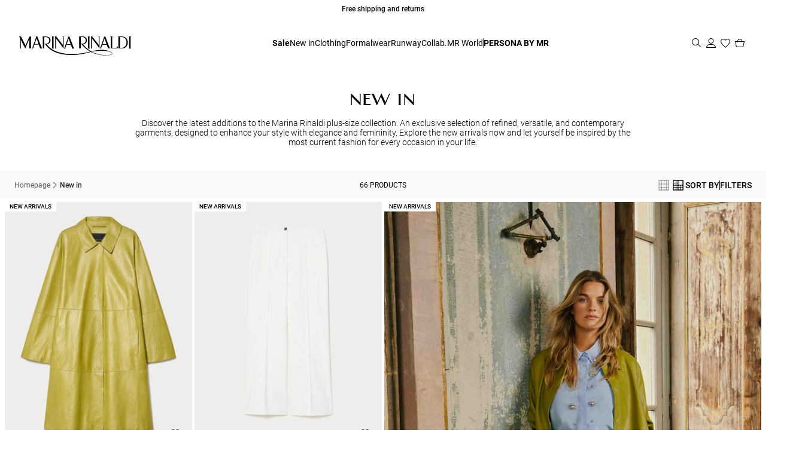

--- FILE ---
content_type: text/html;charset=UTF-8
request_url: https://us.marinarinaldi.com/new-arrivals
body_size: 37174
content:


        <!DOCTYPE html>

  


<!-- underline delle voci di categoria -->


        <html xml:lang="en" lang="en"
              class="no-js "
              data-public-path="/.resources/marinarinaldi-magnolia-module/themes/marinarinaldi-theme/202512161001-31/dist"
                  data-controller="ListingController"
              data-js-component="TrackingComponent"
              data-verifalia-validation="false"
              data-version="202512161001-31"
              data-context=""
              data-themepath="/.resources/marinarinaldi-magnolia-module/themes/marinarinaldi-theme/202512161001-31/dist"
        >
            <head>


  <meta charset="utf-8"/>
  <meta name="viewport" content="width=device-width, initial-scale=1.0, maximum-scale=1.0, minimum-scale=1.0"/>
  <meta http-equiv="X-UA-Compatible" content="IE=edge" />







    <title>New Arrivals Women’s Plus-Size Dresses | Marina Rinaldi</title>
    <meta name="apple-mobile-web-app-title" content="Marina Rinaldi" />
    <meta name="description" content="Discover the Marina Rinaldi New Arrivals, the Italian plus-size brand for fashionable women with curves. Shipping and returns are always free." />
    <meta name="title" content="New Arrivals Women’s Plus-Size Dresses | Marina Rinaldi" />






    <!-- ======================== -->
    <!-- Social sharing meta tags -->
    <!-- ======================== -->
    <!-- Open Graph (Facebook and Google+) default values -->
    <!-- default url value -->

    <!-- Twitter card default values -->
    <!-- calculate variableColor e variableColorFirst -->
    <!-- Open Graph + twitter card-->

    <meta property="fb:page_id" content="1618054005144073" />
    <meta property="og:type" content="website" />
    <meta property="og:locale" content="en"/>
    <meta property="og:title" content="New Arrivals Women’s Plus-Size Dresses | Marina Rinaldi " />
    <meta property="og:url" content="" />
    <meta property="og:image" content="https://us.marinarinaldi.com/dam/jcr:a00bd316-f495-4f7f-87af-9b034b44a468/mini-logo.jpg" />
    <meta property="og:description" content="Discover the Marina Rinaldi New Arrivals, the Italian plus-size brand for fashionable women with curves. Shipping and returns are always free." />
    <meta property="og:site_name" content="Marina Rinaldi" />

    <meta name="twitter:card" content="gallery" />
    <meta name="twitter:site" content="@" />
    <meta name="twitter:title" content="New Arrivals Women’s Plus-Size Dresses | Marina Rinaldi" />
    <meta name="twitter:description" content="Discover the Marina Rinaldi New Arrivals, the Italian plus-size brand for fashionable women with curves. Shipping and returns are always free." />
    <meta name="twitter:creator" content="" />

            <meta name="twitter:image0:src" content="https://b2c-media.marinarinaldi.com/sys-master/m0/MR/2026/1/7471016106/001/s3master/7471016106001-a-mrnboario_thumbnail.jpg" />
            <meta name="twitter:image1:src" content="https://b2c-media.marinarinaldi.com/sys-master/m0/MR/2026/1/7131076106/004/s3master/7131076106004-a-mrnpiroghe_thumbnail.jpg" />
            <meta name="twitter:image2:src" content="https://b2c-media.marinarinaldi.com/sys-master/m0/MR/2026/1/7111256106/004/s3master/7111256106004-a-mrnalpaca_thumbnail.jpg" />
            <meta name="twitter:image3:src" content="https://b2c-media.marinarinaldi.com/sys-master/m0/MR/2026/1/7401016106/001/s3master/7401016106001-a-mrnfado_thumbnail.jpg" />









        <script type="application/ld+json">
            {
                "@context": "https://schema.org",
                "@graph": [
                    {
                        "@type": "WebPage",
                        "name": "New Arrivals Women’s Plus-Size Dresses | Marina Rinaldi",
                        "url": "https://us.marinarinaldi.com/new-arrivals",
                        "isPartOf": {
                            "@type": "WebSite",
                            "name": "Marina Rinaldi Official Website | Women’s Plus-Size Clothing",
                            "url": "https://us.marinarinaldi.com"
                        }
                    },
                    {
                        "@type": "ProductCollection",
                        "name": "New in",
                        "url": "https://us.marinarinaldi.com/new-arrivals",
                        "description": "Discover the Marina Rinaldi New Arrivals, the Italian plus-size brand for fashionable women with curves. Shipping and returns are always free.",
    "brand": {
    "@type": "Brand",
    "name": "Marina Rinaldi"
    }
                    }
                ]
            }
        </script>



        <script type="application/ld+json">
            {
                "@context": "https://schema.org",
                "@type": "ProductGroup",
                "name": "New in",
                "description": "Discover the Marina Rinaldi New Arrivals, the Italian plus-size brand for fashionable women with curves. Shipping and returns are always free.",
                    "brand": {
    "@type": "Brand",
    "name": "Marina Rinaldi"
    }
,
                "url": "https://us.marinarinaldi.com/new-arrivals",
                "hasVariant": [

                    {
                        "@type": "Product",
                        "name": "Nappa leather duster coat",
                        "url": "/p-7471016106001-mrnboario-olive-green",
                        "image": "https://b2c-media.marinarinaldi.com/sys-master/m0/MR/2026/1/7471016106/001/s3master/7471016106001-a-mrnboario_normal.jpg",
                        "sku": "7471016106001",
                            "brand": {
    "@type": "Brand",
    "name": "Marina Rinaldi"
    }
,
                        "color": "OLIVE GREEN",
                        "material": "",
                         "size": ["21","23","25","27","29","31","33"],
                        "offers": {
                            "@type": "AggregateOffer",
                            "lowPrice": "$2,345.00",
                            
                            "priceCurrency": "USD",
                            "availability": "https://schema.org/InStock",
                            "itemCondition": "https://schema.org/NewCondition"
                            ,"offerCount": "1"
                        }
                    },

                    {
                        "@type": "Product",
                        "name": "Straight-fit cotton canvas trousers",
                        "url": "/p-7131076106004-mrnpiroghe-white",
                        "image": "https://b2c-media.marinarinaldi.com/sys-master/m0/MR/2026/1/7131076106/004/s3master/7131076106004-a-mrnpiroghe_normal.jpg",
                        "sku": "7131076106004",
                            "brand": {
    "@type": "Brand",
    "name": "Marina Rinaldi"
    }
,
                        "color": "WHITE",
                        "material": "",
                         "size": ["15","17","19","21","23","25","27","29","31","33"],
                        "offers": {
                            "@type": "AggregateOffer",
                            "lowPrice": "$595.00",
                            
                            "priceCurrency": "USD",
                            "availability": "https://schema.org/InStock",
                            "itemCondition": "https://schema.org/NewCondition"
                            ,"offerCount": "3"
                        }
                    },

                    {
                        "@type": "Product",
                        "name": "Silk crepe de chine shirt",
                        "url": "/p-7111256106004-mrnalpaca-ivory",
                        "image": "https://b2c-media.marinarinaldi.com/sys-master/m0/MR/2026/1/7111256106/004/s3master/7111256106004-a-mrnalpaca_normal.jpg",
                        "sku": "7111256106004",
                            "brand": {
    "@type": "Brand",
    "name": "Marina Rinaldi"
    }
,
                        "color": "IVORY",
                        "material": "",
                         "size": ["15","17","19","21","23","25","27","29","31","33"],
                        "offers": {
                            "@type": "AggregateOffer",
                            "lowPrice": "$885.00",
                            
                            "priceCurrency": "USD",
                            "availability": "https://schema.org/InStock",
                            "itemCondition": "https://schema.org/NewCondition"
                            ,"offerCount": "1"
                        }
                    },

                    {
                        "@type": "Product",
                        "name": "Nappa leather skirt",
                        "url": "/p-7401016106001-mrnfado-olive-green",
                        "image": "https://b2c-media.marinarinaldi.com/sys-master/m0/MR/2026/1/7401016106/001/s3master/7401016106001-a-mrnfado_normal.jpg",
                        "sku": "7401016106001",
                            "brand": {
    "@type": "Brand",
    "name": "Marina Rinaldi"
    }
,
                        "color": "OLIVE GREEN",
                        "material": "",
                         "size": ["19","21","23","25","27","29","31"],
                        "offers": {
                            "@type": "AggregateOffer",
                            "lowPrice": "$1,275.00",
                            
                            "priceCurrency": "USD",
                            "availability": "https://schema.org/InStock",
                            "itemCondition": "https://schema.org/NewCondition"
                            ,"offerCount": "1"
                        }
                    },

                    {
                        "@type": "Product",
                        "name": "Organic cotton poplin shirt",
                        "url": "/p-7111076106010-mrnfulmine-sky-blue",
                        "image": "https://b2c-media.marinarinaldi.com/sys-master/m0/MR/2026/1/7111076106/010/s3master/7111076106010-a-mrnfulmine_normal.jpg",
                        "sku": "7111076106010",
                            "brand": {
    "@type": "Brand",
    "name": "Marina Rinaldi"
    }
,
                        "color": "SKY BLUE",
                        "material": "",
                         "size": ["15","17","19","21","23","25","27","29","31","33"],
                        "offers": {
                            "@type": "AggregateOffer",
                            "lowPrice": "$655.00",
                            
                            "priceCurrency": "USD",
                            "availability": "https://schema.org/InStock",
                            "itemCondition": "https://schema.org/NewCondition"
                            ,"offerCount": "1"
                        }
                    },

                    {
                        "@type": "Product",
                        "name": "Cotton-blend twill raincoat",
                        "url": "/p-7021036106002-mrndentice-olive-green",
                        "image": "https://b2c-media.marinarinaldi.com/sys-master/m0/MR/2026/1/7021036106/002/s3master/7021036106002-a-mrndentice_normal.jpg",
                        "sku": "7021036106002",
                            "brand": {
    "@type": "Brand",
    "name": "Marina Rinaldi"
    }
,
                        "color": "OLIVE GREEN",
                        "material": "",
                         "size": ["15","17","19","21","23","25","27","29","31","33"],
                        "offers": {
                            "@type": "AggregateOffer",
                            "lowPrice": "$885.00",
                            
                            "priceCurrency": "USD",
                            "availability": "https://schema.org/InStock",
                            "itemCondition": "https://schema.org/NewCondition"
                            ,"offerCount": "1"
                        }
                    },

                    {
                        "@type": "Product",
                        "name": "Embroidered jersey T-shirt",
                        "url": "/p-7971116106004-mrntorre-optical-white",
                        "image": "https://b2c-media.marinarinaldi.com/sys-master/m0/MR/2026/1/7971116106/004/s3master/7971116106004-a-mrntorre_normal.jpg",
                        "sku": "7971116106004",
                            "brand": {
    "@type": "Brand",
    "name": "Marina Rinaldi"
    }
,
                        "color": "OPTICAL WHITE",
                        "material": "",
                         "size": ["S","M","L","XL","2XL"],
                        "offers": {
                            "@type": "AggregateOffer",
                            "lowPrice": "$315.00",
                            
                            "priceCurrency": "USD",
                            "availability": "https://schema.org/InStock",
                            "itemCondition": "https://schema.org/NewCondition"
                            ,"offerCount": "4"
                        }
                    },

                    {
                        "@type": "Product",
                        "name": "Leather belt",
                        "url": "/p-7501036106002-mrnfalena-black",
                        "image": "https://b2c-media.marinarinaldi.com/sys-master/m0/MR/2026/1/7501036106/002/s3master/7501036106002-a-mrnfalena_normal.jpg",
                        "sku": "7501036106002",
                            "brand": {
    "@type": "Brand",
    "name": "Marina Rinaldi"
    }
,
                        "color": "BLACK",
                        "material": "",
                         "size": ["S","M","L"],
                        "offers": {
                            "@type": "AggregateOffer",
                            "lowPrice": "$195.00",
                            
                            "priceCurrency": "USD",
                            "availability": "https://schema.org/InStock",
                            "itemCondition": "https://schema.org/NewCondition"
                            ,"offerCount": "2"
                        }
                    },

                    {
                        "@type": "Product",
                        "name": "Rhinestone-adorned crepe de chine top",
                        "url": "/p-7861016606005-mrepascia-ivory",
                        "image": "https://b2c-media.marinarinaldi.com/sys-master/m0/MR/2026/1/7861016606/005/s3master/7861016606005-a-mrepascia_normal.jpg",
                        "sku": "7861016606005",
                            "brand": {
    "@type": "Brand",
    "name": "Marina Rinaldi"
    }
,
                        "color": "IVORY",
                        "material": "",
                         "size": ["15","17","19","21","23","25","27","29","31"],
                        "offers": {
                            "@type": "AggregateOffer",
                            "lowPrice": "$495.00",
                            
                            "priceCurrency": "USD",
                            "availability": "https://schema.org/InStock",
                            "itemCondition": "https://schema.org/NewCondition"
                            ,"offerCount": "1"
                        }
                    },

                    {
                        "@type": "Product",
                        "name": "Cotton poplin dress",
                        "url": "/p-7221216106004-mrndry-ivory",
                        "image": "https://b2c-media.marinarinaldi.com/sys-master/m0/MR/2026/1/7221216106/004/s3master/7221216106004-a-mrndry_normal.jpg",
                        "sku": "7221216106004",
                            "brand": {
    "@type": "Brand",
    "name": "Marina Rinaldi"
    }
,
                        "color": "IVORY",
                        "material": "",
                         "size": ["15","17","19","21","23","25","27","29","31","33"],
                        "offers": {
                            "@type": "AggregateOffer",
                            "lowPrice": "$1,035.00",
                            
                            "priceCurrency": "USD",
                            "availability": "https://schema.org/InStock",
                            "itemCondition": "https://schema.org/NewCondition"
                            ,"offerCount": "2"
                        }
                    },

                    {
                        "@type": "Product",
                        "name": "Embroidered cotton cardigan",
                        "url": "/p-8341116606002-mrslicenza-ivory",
                        "image": "https://b2c-media.marinarinaldi.com/sys-master/m0/MR/2026/1/8341116606/002/s3master/8341116606002-a-mrslicenza_normal.jpg",
                        "sku": "8341116606002",
                            "brand": {
    "@type": "Brand",
    "name": "Marina Rinaldi"
    }
,
                        "color": "IVORY",
                        "material": "",
                         "size": ["S","M","L","XL"],
                        "offers": {
                            "@type": "AggregateOffer",
                            "lowPrice": "$455.00",
                            
                            "priceCurrency": "USD",
                            "availability": "https://schema.org/InStock",
                            "itemCondition": "https://schema.org/NewCondition"
                            ,"offerCount": "2"
                        }
                    },

                    {
                        "@type": "Product",
                        "name": "Printed poplin shirt",
                        "url": "/p-7191176106004-mrnmilord-ivory",
                        "image": "https://b2c-media.marinarinaldi.com/sys-master/m0/MR/2026/1/7191176106/004/s3master/7191176106004-a-mrnmilord_normal.jpg",
                        "sku": "7191176106004",
                            "brand": {
    "@type": "Brand",
    "name": "Marina Rinaldi"
    }
,
                        "color": "IVORY",
                        "material": "",
                         "size": ["15","19","21","23","25","27","29","31"],
                        "offers": {
                            "@type": "AggregateOffer",
                            "lowPrice": "$555.00",
                            
                            "priceCurrency": "USD",
                            "availability": "https://schema.org/InStock",
                            "itemCondition": "https://schema.org/NewCondition"
                            ,"offerCount": "2"
                        }
                    },

                    {
                        "@type": "Product",
                        "name": "Embroidered leather belt",
                        "url": "/p-7501016106001-mrnbambola-tobacco",
                        "image": "https://b2c-media.marinarinaldi.com/sys-master/m0/MR/2026/1/7501016106/001/s3master/7501016106001-a-mrnbambola_normal.jpg",
                        "sku": "7501016106001",
                            "brand": {
    "@type": "Brand",
    "name": "Marina Rinaldi"
    }
,
                        "color": "TOBACCO",
                        "material": "",
                         "size": ["S","M","L"],
                        "offers": {
                            "@type": "AggregateOffer",
                            "lowPrice": "$315.00",
                            
                            "priceCurrency": "USD",
                            "availability": "https://schema.org/InStock",
                            "itemCondition": "https://schema.org/NewCondition"
                            ,"offerCount": "2"
                        }
                    },

                    {
                        "@type": "Product",
                        "name": "Cotton jersey T-shirt",
                        "url": "/p-8971016106001-mrvabilita-optical-white",
                        "image": "https://b2c-media.marinarinaldi.com/sys-master/m0/MR/2026/1/8971016106/001/s3master/8971016106001-a-mrvabilita_normal.jpg",
                        "sku": "8971016106001",
                            "brand": {
    "@type": "Brand",
    "name": "Marina Rinaldi"
    }
,
                        "color": "OPTICAL WHITE",
                        "material": "",
                         "size": ["S","M","L","XL","2XL"],
                        "offers": {
                            "@type": "AggregateOffer",
                            "lowPrice": "$295.00",
                            
                            "priceCurrency": "USD",
                            "availability": "https://schema.org/InStock",
                            "itemCondition": "https://schema.org/NewCondition"
                            ,"offerCount": "3"
                        }
                    },

                    {
                        "@type": "Product",
                        "name": "Rhinestone brooches",
                        "url": "/p-8751016606002-mrsrapido-optical-white",
                        "image": "https://b2c-media.marinarinaldi.com/sys-master/m0/MR/2026/1/8751016606/002/s3master/8751016606002-a-mrsrapido_normal.jpg",
                        "sku": "8751016606002",
                            "brand": {
    "@type": "Brand",
    "name": "Marina Rinaldi"
    }
,
                        "color": "OPTICAL WHITE",
                        "material": "",
                         "size": ["-"],
                        "offers": {
                            "@type": "AggregateOffer",
                            "lowPrice": "$90.00",
                            
                            "priceCurrency": "USD",
                            "availability": "https://schema.org/InStock",
                            "itemCondition": "https://schema.org/NewCondition"
                            ,"offerCount": "3"
                        }
                    },

                    {
                        "@type": "Product",
                        "name": "Cotton poplin dress",
                        "url": "/p-7221216106003-mrndry-black",
                        "image": "https://b2c-media.marinarinaldi.com/sys-master/m0/MR/2026/1/7221216106/003/s3master/7221216106003-a-mrndry_normal.jpg",
                        "sku": "7221216106003",
                            "brand": {
    "@type": "Brand",
    "name": "Marina Rinaldi"
    }
,
                        "color": "BLACK",
                        "material": "",
                         "size": ["15","17","19","21","23","25","27","29","31","33"],
                        "offers": {
                            "@type": "AggregateOffer",
                            "lowPrice": "$1,035.00",
                            
                            "priceCurrency": "USD",
                            "availability": "https://schema.org/InStock",
                            "itemCondition": "https://schema.org/NewCondition"
                            ,"offerCount": "2"
                        }
                    },

                    {
                        "@type": "Product",
                        "name": "Natural stretch wool tunic",
                        "url": "/p-8191036106001-mrvvalanga-ecru",
                        "image": "https://b2c-media.marinarinaldi.com/sys-master/m0/MR/2026/1/8191036106/001/s3master/8191036106001-a-mrvvalanga_normal.jpg",
                        "sku": "8191036106001",
                            "brand": {
    "@type": "Brand",
    "name": "Marina Rinaldi"
    }
,
                        "color": "ECRU",
                        "material": "",
                         "size": ["15","17","19","21","23","25","27","29","31","33"],
                        "offers": {
                            "@type": "AggregateOffer",
                            "lowPrice": "$575.00",
                            
                            "priceCurrency": "USD",
                            "availability": "https://schema.org/InStock",
                            "itemCondition": "https://schema.org/NewCondition"
                            ,"offerCount": "2"
                        }
                    },

                    {
                        "@type": "Product",
                        "name": "Double-faced wool and cashmere coat",
                        "url": "/p-8011016106029-mrvformato-ecru",
                        "image": "https://b2c-media.marinarinaldi.com/sys-master/m0/MR/2026/1/8011016106/029/s3master/8011016106029-a-mrvformato_normal.jpg",
                        "sku": "8011016106029",
                            "brand": {
    "@type": "Brand",
    "name": "Marina Rinaldi"
    }
,
                        "color": "ECRU",
                        "material": "",
                         "size": ["15","19","21","23","25","27","29","31","33"],
                        "offers": {
                            "@type": "AggregateOffer",
                            "lowPrice": "$1,475.00",
                            
                            "priceCurrency": "USD",
                            "availability": "https://schema.org/InStock",
                            "itemCondition": "https://schema.org/NewCondition"
                            ,"offerCount": "1"
                        }
                    },

                    {
                        "@type": "Product",
                        "name": "Cotton poplin shirt",
                        "url": "/p-8191016606002-mrssante-optical-white",
                        "image": "https://b2c-media.marinarinaldi.com/sys-master/m0/MR/2026/1/8191016606/002/s3master/8191016606002-a-mrssante_normal.jpg",
                        "sku": "8191016606002",
                            "brand": {
    "@type": "Brand",
    "name": "Marina Rinaldi"
    }
,
                        "color": "OPTICAL WHITE",
                        "material": "",
                         "size": ["17","19","21","23","25","27","29","31","33"],
                        "offers": {
                            "@type": "AggregateOffer",
                            "lowPrice": "$545.00",
                            
                            "priceCurrency": "USD",
                            "availability": "https://schema.org/InStock",
                            "itemCondition": "https://schema.org/NewCondition"
                            ,"offerCount": "2"
                        }
                    },

                    {
                        "@type": "Product",
                        "name": "Cady trousers",
                        "url": "/p-7131216106040-ravel-olive-green",
                        "image": "https://b2c-media.marinarinaldi.com/sys-master/m0/MR/2026/1/7131216106/040/s3master/7131216106040-a-ravel_normal.jpg",
                        "sku": "7131216106040",
                            "brand": {
    "@type": "Brand",
    "name": "Marina Rinaldi"
    }
,
                        "color": "OLIVE GREEN",
                        "material": "",
                         "size": ["15","17","19","21","23","25","27","29","31","33"],
                        "offers": {
                            "@type": "AggregateOffer",
                            "lowPrice": "$400.00",
                            
                            "priceCurrency": "USD",
                            "availability": "https://schema.org/InStock",
                            "itemCondition": "https://schema.org/NewCondition"
                            ,"offerCount": "3"
                        }
                    },

                    {
                        "@type": "Product",
                        "name": "Viscose knit skirt",
                        "url": "/p-8301016106001-mrvmirto-ecru",
                        "image": "https://b2c-media.marinarinaldi.com/sys-master/m0/MR/2026/1/8301016106/001/s3master/8301016106001-a-mrvmirto_normal.jpg",
                        "sku": "8301016106001",
                            "brand": {
    "@type": "Brand",
    "name": "Marina Rinaldi"
    }
,
                        "color": "ECRU",
                        "material": "",
                         "size": ["XS","S","M","L","XL","2XL"],
                        "offers": {
                            "@type": "AggregateOffer",
                            "lowPrice": "$445.00",
                            
                            "priceCurrency": "USD",
                            "availability": "https://schema.org/InStock",
                            "itemCondition": "https://schema.org/NewCondition"
                            ,"offerCount": "1"
                        }
                    },

                    {
                        "@type": "Product",
                        "name": "Leather slingback moccasins",
                        "url": "/p-8521016606001-mrspaggi-cornflower-blue",
                        "image": "https://b2c-media.marinarinaldi.com/sys-master/m0/MR/2026/1/8521016606/001/s3master/8521016606001-a-mrspaggi_normal.jpg",
                        "sku": "8521016606001",
                            "brand": {
    "@type": "Brand",
    "name": "Marina Rinaldi"
    }
,
                        "color": "CORNFLOWER BLUE",
                        "material": "",
                         "size": ["37","38","39","40","41","42"],
                        "offers": {
                            "@type": "AggregateOffer",
                            "lowPrice": "$425.00",
                            
                            "priceCurrency": "USD",
                            "availability": "https://schema.org/InStock",
                            "itemCondition": "https://schema.org/NewCondition"
                            ,"offerCount": "1"
                        }
                    },

                    {
                        "@type": "Product",
                        "name": "Cady blazer jacket",
                        "url": "/p-7041196106040-mrnbermuda-olive-green",
                        "image": "https://b2c-media.marinarinaldi.com/sys-master/m0/MR/2026/1/7041196106/040/s3master/7041196106040-a-mrnbermuda_normal.jpg",
                        "sku": "7041196106040",
                            "brand": {
    "@type": "Brand",
    "name": "Marina Rinaldi"
    }
,
                        "color": "OLIVE GREEN",
                        "material": "",
                         "size": ["15","17","19","21","23","25","27","29","31","33"],
                        "offers": {
                            "@type": "AggregateOffer",
                            "lowPrice": "$1,415.00",
                            
                            "priceCurrency": "USD",
                            "availability": "https://schema.org/InStock",
                            "itemCondition": "https://schema.org/NewCondition"
                            ,"offerCount": "2"
                        }
                    },

                    {
                        "@type": "Product",
                        "name": "Bow-detail bag",
                        "url": "/p-7511036106002-mrnelodia-black",
                        "image": "https://b2c-media.marinarinaldi.com/sys-master/m0/MR/2026/1/7511036106/002/s3master/7511036106002-a-mrnelodia_normal.jpg",
                        "sku": "7511036106002",
                            "brand": {
    "@type": "Brand",
    "name": "Marina Rinaldi"
    }
,
                        "color": "BLACK",
                        "material": "",
                         "size": ["-"],
                        "offers": {
                            "@type": "AggregateOffer",
                            "lowPrice": "$315.00",
                            
                            "priceCurrency": "USD",
                            "availability": "https://schema.org/InStock",
                            "itemCondition": "https://schema.org/NewCondition"
                            ,"offerCount": "2"
                        }
                    },

                    {
                        "@type": "Product",
                        "name": "Silk scarf",
                        "url": "/p-8541016106004-mrvgambero-white",
                        "image": "https://b2c-media.marinarinaldi.com/sys-master/m0/MR/2026/1/8541016106/004/s3master/8541016106004-a-mrvgambero_normal.jpg",
                        "sku": "8541016106004",
                            "brand": {
    "@type": "Brand",
    "name": "Marina Rinaldi"
    }
,
                        "color": "WHITE",
                        "material": "",
                         "size": ["-"],
                        "offers": {
                            "@type": "AggregateOffer",
                            "lowPrice": "$215.00",
                            
                            "priceCurrency": "USD",
                            "availability": "https://schema.org/InStock",
                            "itemCondition": "https://schema.org/NewCondition"
                            ,"offerCount": "4"
                        }
                    },

                    {
                        "@type": "Product",
                        "name": "Cotton socks",
                        "url": "/p-8551016606002-mrseducata-navy",
                        "image": "https://b2c-media.marinarinaldi.com/sys-master/m0/MR/2026/1/8551016606/002/s3master/8551016606002-a-mrseducata_normal.jpg",
                        "sku": "8551016606002",
                            "brand": {
    "@type": "Brand",
    "name": "Marina Rinaldi"
    }
,
                        "color": "NAVY",
                        "material": "",
                         "size": ["SM","LXL"],
                        "offers": {
                            "@type": "AggregateOffer",
                            "lowPrice": "$70.00",
                            
                            "priceCurrency": "USD",
                            "availability": "https://schema.org/InStock",
                            "itemCondition": "https://schema.org/NewCondition"
                            ,"offerCount": "2"
                        }
                    },

                    {
                        "@type": "Product",
                        "name": "Canvas baseball cap",
                        "url": "/p-8571016606001-mrstalento-navy",
                        "image": "https://b2c-media.marinarinaldi.com/sys-master/m0/MR/2026/1/8571016606/001/s3master/8571016606001-a-mrstalento_normal.jpg",
                        "sku": "8571016606001",
                            "brand": {
    "@type": "Brand",
    "name": "Marina Rinaldi"
    }
,
                        "color": "NAVY",
                        "material": "",
                         "size": ["UNI"],
                        "offers": {
                            "@type": "AggregateOffer",
                            "lowPrice": "$135.00",
                            
                            "priceCurrency": "USD",
                            "availability": "https://schema.org/InStock",
                            "itemCondition": "https://schema.org/NewCondition"
                            ,"offerCount": "1"
                        }
                    },

                    {
                        "@type": "Product",
                        "name": "Light woollen cloth duster coat",
                        "url": "/p-7121016106008-mrnidoneo-dark-grey",
                        "image": "https://b2c-media.marinarinaldi.com/sys-master/m0/MR/2026/1/7121016106/008/s3master/7121016106008-a-mrnidoneo_normal.jpg",
                        "sku": "7121016106008",
                            "brand": {
    "@type": "Brand",
    "name": "Marina Rinaldi"
    }
,
                        "color": "DARK GREY",
                        "material": "",
                         "size": ["15","17","23","25","27","29","31"],
                        "offers": {
                            "@type": "AggregateOffer",
                            "lowPrice": "$1,495.00",
                            
                            "priceCurrency": "USD",
                            "availability": "https://schema.org/InStock",
                            "itemCondition": "https://schema.org/NewCondition"
                            ,"offerCount": "1"
                        }
                    },

                    {
                        "@type": "Product",
                        "name": "Satin clutch bag with embroidered detail",
                        "url": "/p-7511016106002-mrnmaesta-black",
                        "image": "https://b2c-media.marinarinaldi.com/sys-master/m0/MR/2026/1/7511016106/002/s3master/7511016106002-a-mrnmaesta_normal.jpg",
                        "sku": "7511016106002",
                            "brand": {
    "@type": "Brand",
    "name": "Marina Rinaldi"
    }
,
                        "color": "BLACK",
                        "material": "",
                         "size": ["-"],
                        "offers": {
                            "@type": "AggregateOffer",
                            "lowPrice": "$545.00",
                            
                            "priceCurrency": "USD",
                            "availability": "https://schema.org/InStock",
                            "itemCondition": "https://schema.org/NewCondition"
                            ,"offerCount": "2"
                        }
                    },

                    {
                        "@type": "Product",
                        "name": "Embroidered jersey T-shirt",
                        "url": "/p-7971116106002-mrntorre-black",
                        "image": "https://b2c-media.marinarinaldi.com/sys-master/m0/MR/2026/1/7971116106/002/s3master/7971116106002-a-mrntorre_normal.jpg",
                        "sku": "7971116106002",
                            "brand": {
    "@type": "Brand",
    "name": "Marina Rinaldi"
    }
,
                        "color": "BLACK",
                        "material": "",
                         "size": ["S","M","L","XL","2XL"],
                        "offers": {
                            "@type": "AggregateOffer",
                            "lowPrice": "$315.00",
                            
                            "priceCurrency": "USD",
                            "availability": "https://schema.org/InStock",
                            "itemCondition": "https://schema.org/NewCondition"
                            ,"offerCount": "4"
                        }
                    },

                    {
                        "@type": "Product",
                        "name": "Cotton poplin tunic",
                        "url": "/p-7191016106001-mrnagoraio-optical-white",
                        "image": "https://b2c-media.marinarinaldi.com/sys-master/m0/MR/2026/1/7191016106/001/s3master/7191016106001-a-mrnagoraio_normal.jpg",
                        "sku": "7191016106001",
                            "brand": {
    "@type": "Brand",
    "name": "Marina Rinaldi"
    }
,
                        "color": "OPTICAL WHITE",
                        "material": "",
                         "size": ["15","17","19","21","23","25","27","29","31","33"],
                        "offers": {
                            "@type": "AggregateOffer",
                            "lowPrice": "$585.00",
                            
                            "priceCurrency": "USD",
                            "availability": "https://schema.org/InStock",
                            "itemCondition": "https://schema.org/NewCondition"
                            ,"offerCount": "2"
                        }
                    },

                    {
                        "@type": "Product",
                        "name": "Printed poplin dress",
                        "url": "/p-7221236106003-mrnpolis-black",
                        "image": "https://b2c-media.marinarinaldi.com/sys-master/m0/MR/2026/1/7221236106/003/s3master/7221236106003-a-mrnpolis_normal.jpg",
                        "sku": "7221236106003",
                            "brand": {
    "@type": "Brand",
    "name": "Marina Rinaldi"
    }
,
                        "color": "BLACK",
                        "material": "",
                         "size": ["15","17","19","21","23","25","27","29","31","33"],
                        "offers": {
                            "@type": "AggregateOffer",
                            "lowPrice": "$1,335.00",
                            
                            "priceCurrency": "USD",
                            "availability": "https://schema.org/InStock",
                            "itemCondition": "https://schema.org/NewCondition"
                            ,"offerCount": "2"
                        }
                    },

                    {
                        "@type": "Product",
                        "name": "Embroidered jersey T-shirt",
                        "url": "/p-7971116106003-mrntorre-optical-white",
                        "image": "https://b2c-media.marinarinaldi.com/sys-master/m0/MR/2026/1/7971116106/003/s3master/7971116106003-a-mrntorre_normal.jpg",
                        "sku": "7971116106003",
                            "brand": {
    "@type": "Brand",
    "name": "Marina Rinaldi"
    }
,
                        "color": "OPTICAL WHITE",
                        "material": "",
                         "size": ["XS","S","M","L","XL","2XL"],
                        "offers": {
                            "@type": "AggregateOffer",
                            "lowPrice": "$315.00",
                            
                            "priceCurrency": "USD",
                            "availability": "https://schema.org/InStock",
                            "itemCondition": "https://schema.org/NewCondition"
                            ,"offerCount": "4"
                        }
                    },

                    {
                        "@type": "Product",
                        "name": "Cotton jersey T-shirt",
                        "url": "/p-8971096606003-mrslepre-optical-white",
                        "image": "https://b2c-media.marinarinaldi.com/sys-master/m0/MR/2026/1/8971096606/003/s3master/8971096606003-a-mrslepre_normal.jpg",
                        "sku": "8971096606003",
                            "brand": {
    "@type": "Brand",
    "name": "Marina Rinaldi"
    }
,
                        "color": "OPTICAL WHITE",
                        "material": "",
                         "size": ["XS","S","M","L","XL","2XL"],
                        "offers": {
                            "@type": "AggregateOffer",
                            "lowPrice": "$200.00",
                            
                            "priceCurrency": "USD",
                            "availability": "https://schema.org/InStock",
                            "itemCondition": "https://schema.org/NewCondition"
                            ,"offerCount": "2"
                        }
                    },

                    {
                        "@type": "Product",
                        "name": "Cotton jersey T-shirt",
                        "url": "/p-8971036106002-mrvfauno-turtledove",
                        "image": "https://b2c-media.marinarinaldi.com/sys-master/m0/MR/2026/1/8971036106/002/s3master/8971036106002-a-mrvfauno_normal.jpg",
                        "sku": "8971036106002",
                            "brand": {
    "@type": "Brand",
    "name": "Marina Rinaldi"
    }
,
                        "color": "TURTLEDOVE",
                        "material": "",
                         "size": ["S","M","L","XL","2XL"],
                        "offers": {
                            "@type": "AggregateOffer",
                            "lowPrice": "$315.00",
                            
                            "priceCurrency": "USD",
                            "availability": "https://schema.org/InStock",
                            "itemCondition": "https://schema.org/NewCondition"
                            ,"offerCount": "2"
                        }
                    },

                    {
                        "@type": "Product",
                        "name": "Wool sweater",
                        "url": "/p-8361256106001-mrvtritone-ecru",
                        "image": "https://b2c-media.marinarinaldi.com/sys-master/m0/MR/2026/1/8361256106/001/s3master/8361256106001-a-mrvtritone_normal.jpg",
                        "sku": "8361256106001",
                            "brand": {
    "@type": "Brand",
    "name": "Marina Rinaldi"
    }
,
                        "color": "ECRU",
                        "material": "",
                         "size": ["XS","S","M","L","XL"],
                        "offers": {
                            "@type": "AggregateOffer",
                            "lowPrice": "$655.00",
                            
                            "priceCurrency": "USD",
                            "availability": "https://schema.org/InStock",
                            "itemCondition": "https://schema.org/NewCondition"
                            ,"offerCount": "1"
                        }
                    }
                ]
            }
        </script>


      <link rel="canonical" href="https://us.marinarinaldi.com/new-arrivals" />

        <link rel="alternate" hreflang="x-default" href="https://www.marinarinaldi.com" />
            <link rel="alternate" hreflang="en-ie" href="https://ie.marinarinaldi.com/new-arrivals" />
            <link rel="alternate" hreflang="en-ge" href="https://ge.marinarinaldi.com/new-arrivals" />
            <link rel="alternate" hreflang="en-us" href="https://us.marinarinaldi.com/new-arrivals" />
            <link rel="alternate" hreflang="en-ee" href="https://ee.marinarinaldi.com/new-arrivals" />
            <link rel="alternate" hreflang="en-in" href="https://in.marinarinaldi.com/new-arrivals" />
            <link rel="alternate" hreflang="en-ae" href="https://ae.marinarinaldi.com/new-arrivals" />
            <link rel="alternate" hreflang="en-mt" href="https://mt.marinarinaldi.com/new-arrivals" />
            <link rel="alternate" hreflang="en-al" href="https://al.marinarinaldi.com/new-arrivals" />
            <link rel="alternate" hreflang="en-cn" href="https://cn.marinarinaldi.com/new-arrivals" />
            <link rel="alternate" hreflang="de-at" href="https://at.marinarinaldi.com/neuheiten" />
            <link rel="alternate" hreflang="el-gr" href="https://gr.marinarinaldi.com/new-arrivals" />
            <link rel="alternate" hreflang="en-kw" href="https://kw.marinarinaldi.com/new-arrivals" />
            <link rel="alternate" hreflang="en-au" href="https://au.marinarinaldi.com/new-arrivals" />
            <link rel="alternate" hreflang="en-cz" href="https://cz.marinarinaldi.com/new-arrivals" />
            <link rel="alternate" hreflang="en-cy" href="https://cy.marinarinaldi.com/new-arrivals" />
            <link rel="alternate" hreflang="de-ch" href="https://ch.marinarinaldi.com/neuheiten" />
            <link rel="alternate" hreflang="en-ro" href="https://ro.marinarinaldi.com/new-arrivals" />
            <link rel="alternate" hreflang="en" href="https://pl.marinarinaldi.com/new-arrivals" />
            <link rel="alternate" hreflang="en-ba" href="https://ba.marinarinaldi.com/new-arrivals" />
            <link rel="alternate" hreflang="de-de" href="https://de.marinarinaldi.com/neuheiten" />
            <link rel="alternate" hreflang="en-nl" href="https://nl.marinarinaldi.com/new-arrivals" />
            <link rel="alternate" hreflang="en-no" href="https://no.marinarinaldi.com/new-arrivals" />
            <link rel="alternate" hreflang="en-fi" href="https://fi.marinarinaldi.com/new-arrivals" />
            <link rel="alternate" hreflang="en-bg" href="https://bg.marinarinaldi.com/new-arrivals" />
            <link rel="alternate" hreflang="en-pt" href="https://pt.marinarinaldi.com/new-arrivals" />
            <link rel="alternate" hreflang="es-es" href="https://es.marinarinaldi.com/novedades" />
            <link rel="alternate" hreflang="en-dk" href="https://dk.marinarinaldi.com/new-arrivals" />
            <link rel="alternate" hreflang="en-lt" href="https://lt.marinarinaldi.com/new-arrivals" />
            <link rel="alternate" hreflang="fr-ca" href="https://ca.marinarinaldi.com/nouveautes" />
            <link rel="alternate" hreflang="en-hr" href="https://hr.marinarinaldi.com/new-arrivals" />
            <link rel="alternate" hreflang="en-lv" href="https://lv.marinarinaldi.com/new-arrivals" />
            <link rel="alternate" hreflang="en-hu" href="https://hu.marinarinaldi.com/new-arrivals" />
            <link rel="alternate" hreflang="it-it" href="https://it.marinarinaldi.com/nuovi-arrivi" />
            <link rel="alternate" hreflang="en-sa" href="https://sa.marinarinaldi.com/new-arrivals" />
            <link rel="alternate" hreflang="fr-be" href="https://be.marinarinaldi.com/nouveautes" />
            <link rel="alternate" hreflang="en-se" href="https://se.marinarinaldi.com/new-arrivals" />
            <link rel="alternate" hreflang="en-md" href="https://md.marinarinaldi.com/new-arrivals" />
            <link rel="alternate" hreflang="fr-lu" href="https://lu.marinarinaldi.com/nouveautes" />
            <link rel="alternate" hreflang="en-si" href="https://si.marinarinaldi.com/new-arrivals" />
            <link rel="alternate" hreflang="fr-fr" href="https://fr.marinarinaldi.com/nouveautes" />
            <link rel="alternate" hreflang="en-sk" href="https://sk.marinarinaldi.com/new-arrivals" />
            <link rel="alternate" hreflang="en" href="https://gb.marinarinaldi.com/new-arrivals" />

      <!-- rel/prev -->
        <link rel="next" href="/new-arrivals?page=1"/>
      <!-- rel/prev -->

  <link rel="apple-touch-icon-precomposed" sizes="57x57" href="/.resources/marinarinaldi-magnolia-module/themes/marinarinaldi-theme/202512161001-31/dist/images/favicons/apple-touch-icon-57x57.png" />
  <link rel="apple-touch-icon-precomposed" sizes="60x60" href="/.resources/marinarinaldi-magnolia-module/themes/marinarinaldi-theme/202512161001-31/dist/images/favicons/apple-touch-icon-60x60.png" />
  <link rel="apple-touch-icon-precomposed" sizes="72x72" href="/.resources/marinarinaldi-magnolia-module/themes/marinarinaldi-theme/202512161001-31/dist/images/favicons/apple-touch-icon-72x72.png" />
  <link rel="apple-touch-icon-precomposed" sizes="76x76" href="/.resources/marinarinaldi-magnolia-module/themes/marinarinaldi-theme/202512161001-31/dist/images/favicons/apple-touch-icon-76x76.png" />
  <link rel="apple-touch-icon-precomposed" sizes="114x114" href="/.resources/marinarinaldi-magnolia-module/themes/marinarinaldi-theme/202512161001-31/dist/images/favicons/apple-touch-icon-114x114.png" />
  <link rel="apple-touch-icon-precomposed" sizes="120x120" href="/.resources/marinarinaldi-magnolia-module/themes/marinarinaldi-theme/202512161001-31/dist/images/favicons/apple-touch-icon-120x120.png" />
  <link rel="apple-touch-icon-precomposed" sizes="144x144" href="/.resources/marinarinaldi-magnolia-module/themes/marinarinaldi-theme/202512161001-31/dist/images/favicons/apple-touch-icon-144x144.png" />
  <link rel="apple-touch-icon-precomposed" sizes="152x152" href="/.resources/marinarinaldi-magnolia-module/themes/marinarinaldi-theme/202512161001-31/dist/images/favicons/apple-touch-icon-152x152.png" />
  <link rel="icon" type="image/png" href="/.resources/marinarinaldi-magnolia-module/themes/marinarinaldi-theme/202512161001-31/dist/images/favicons/favicon-16x16.png" sizes="16x16" />
  <link rel="icon" type="image/png" href="/.resources/marinarinaldi-magnolia-module/themes/marinarinaldi-theme/202512161001-31/dist/images/favicons/favicon-32x32.png" sizes="32x32" />
  <link rel="icon" type="image/png" href="/.resources/marinarinaldi-magnolia-module/themes/marinarinaldi-theme/202512161001-31/dist/images/favicons/favicon-96x96.png" sizes="96x96" />
  <link rel="icon" type="image/png" href="/.resources/marinarinaldi-magnolia-module/themes/marinarinaldi-theme/202512161001-31/dist/images/favicons/favicon-128x128.png" sizes="128x128" />
  <link rel="icon" type="image/png" href="/.resources/marinarinaldi-magnolia-module/themes/marinarinaldi-theme/202512161001-31/dist/images/favicons/favicon-192x192.png" sizes="192x192" />
  <link rel="mask-icon" href="/.resources/marinarinaldi-magnolia-module/themes/marinarinaldi-theme/202512161001-31/dist/images/favicons/safari-pinned-tab.svg" color="#FFFFFF" /> 
  <link rel="shortcut icon" href="/.resources/marinarinaldi-magnolia-module/themes/marinarinaldi-theme/202512161001-31/dist/images/favicons/favicon.ico" /> 
  <link rel="mask-icon" color="#FFFFFF" href="/.resources/marinarinaldi-magnolia-module/themes/marinarinaldi-theme/202512161001-31/dist/images/favicons/safari-pinned-tab.svg" />
  <meta content="/.resources/marinarinaldi-magnolia-module/themes/marinarinaldi-theme/202512161001-31/dist/images/favicons/browserconfig.xml" name="msapplication-config" />
  <meta name="application-name" content="&nbsp;"/>
  <meta name="msapplication-TileColor" content="#FFFFFF" />
  <meta name="msapplication-TileImage" content="/.resources/marinarinaldi-magnolia-module/themes/marinarinaldi-theme/202512161001-31/dist/images/favicons/mstile-144x144.png" />
  <meta name="msapplication-square70x70logo" content="/.resources/marinarinaldi-magnolia-module/themes/marinarinaldi-theme/202512161001-31/dist/images/favicons/mstile-70x70.png" />
  <meta name="msapplication-square150x150logo" content="/.resources/marinarinaldi-magnolia-module/themes/marinarinaldi-theme/202512161001-31/dist/images/favicons/mstile-150x150.png" />
  <meta name="msapplication-wide310x150logo" content="/.resources/marinarinaldi-magnolia-module/themes/marinarinaldi-theme/202512161001-31/dist/images/favicons/mstile-310x150.png" />
  <meta name="msapplication-square310x310logo" content="/.resources/marinarinaldi-magnolia-module/themes/marinarinaldi-theme/202512161001-31/dist/images/favicons/mstile-310x310.png" />
  <!--  TODO:Critical css -->
  <!--  TODO: no script css -->

  <!-- custom tracking script used only for error pages -->
  

<script type="text/javascript">
  (function(d,w,s,u,y,z) {
    y=d.createElement(s);
    z=d.getElementsByTagName(s)[0];
    y.src=u;
    y.type="text/javascript";
    y.async=1;
    z.parentNode.insertBefore(y,z);
  })(document,window,"script","https://assets.livestory.io/dist/livestory-marinarinaldi.min.js");
</script>
  <!-- The utag.sync.js script should run as early as possible, preferably in the head of the document. See the Sample HTML for more information -->
  <script src="//tags.tiqcdn.com/utag/maxmara/marina rinaldi/prod/utag.sync.js">/**/</script>

          
	<meta http-equiv="refresh" content="false"/>
  



  <style>
  	/* fonts */
        @font-face {
            font-family: 'Roboto';
            font-display: swap;
            src: url('/.resources/marinarinaldi-magnolia-module/themes/marinarinaldi-theme/202512161001-31/dist/fonts/Roboto-Regular.ttf') format('truetype'),
            url('/.resources/marinarinaldi-magnolia-module/themes/marinarinaldi-theme/202512161001-31/dist/fonts/Roboto-Regular.otf') format('opentype');
            font-weight: normal;
        }
        @font-face {
            font-family: 'Roboto';
            font-display: swap;
            src: url('/.resources/marinarinaldi-magnolia-module/themes/marinarinaldi-theme/202512161001-31/dist/fonts/Roboto-Light.ttf') format('truetype'),
            url('/.resources/marinarinaldi-magnolia-module/themes/marinarinaldi-theme/202512161001-31/dist/fonts/Roboto-Light.otf') format('opentype');
            font-weight: 300;
        }
        @font-face {
            font-family: 'Roboto';
            font-display: swap;
            src: url('/.resources/marinarinaldi-magnolia-module/themes/marinarinaldi-theme/202512161001-31/dist/fonts/Roboto-Medium.ttf') format('truetype'),
            url('/.resources/marinarinaldi-magnolia-module/themes/marinarinaldi-theme/202512161001-31/dist/fonts/Roboto-Medium.otf') format('opentype');
            font-weight: 500;
        }
        @font-face {
            font-family: 'Roboto';
            font-display: swap;
            src: url('/.resources/marinarinaldi-magnolia-module/themes/marinarinaldi-theme/202512161001-31/dist/fonts/Roboto-SemiBold.ttf') format('truetype'),
            url('/.resources/marinarinaldi-magnolia-module/themes/marinarinaldi-theme/202512161001-31/dist/fonts/Roboto-SemiBold.otf') format('opentype');
            font-weight: 600;
        }
        @font-face {
            font-family: 'Roboto';
            font-display: swap;
            src: url('/.resources/marinarinaldi-magnolia-module/themes/marinarinaldi-theme/202512161001-31/dist/fonts/Roboto-Bold.ttf') format('truetype'),
            url('/.resources/marinarinaldi-magnolia-module/themes/marinarinaldi-theme/202512161001-31/dist/fonts/Roboto-Bold.otf') format('opentype');
            font-weight: 700;
        }
        @font-face {
            font-family: 'Roboto';
            font-display: swap;
            font-style: italic;
            src: url('/.resources/marinarinaldi-magnolia-module/themes/marinarinaldi-theme/202512161001-31/dist/fonts/Roboto-Italic.ttf') format('truetype'),
            url('/.resources/marinarinaldi-magnolia-module/themes/marinarinaldi-theme/202512161001-31/dist/fonts/Roboto-Italic.otf') format('opentype');
            font-weight: normal;
        }
        @font-face {
            font-family: 'Aperto';
            font-display: swap;
            src: url('/.resources/marinarinaldi-magnolia-module/themes/marinarinaldi-theme/202512161001-31/dist/fonts/Aperto-Regular.ttf') format('truetype'),
            url('/.resources/marinarinaldi-magnolia-module/themes/marinarinaldi-theme/202512161001-31/dist/fonts/Aperto-Regular.otf') format('opentype');
            font-weight: normal;
        }
        @font-face {
            font-family: 'Aperto';
            font-display: swap;
            src: url('/.resources/marinarinaldi-magnolia-module/themes/marinarinaldi-theme/202512161001-31/dist/fonts/Aperto-SemiBold.ttf') format('truetype'),
            url('/.resources/marinarinaldi-magnolia-module/themes/marinarinaldi-theme/202512161001-31/dist/fonts/Aperto-SemiBold.otf') format('opentype');
            font-weight: 500;
        }
        @font-face {
            font-family: 'Aperto';
            font-display: swap;
            src: url('/.resources/marinarinaldi-magnolia-module/themes/marinarinaldi-theme/202512161001-31/dist/fonts/Aperto-Bold.ttf') format('truetype'),
            url('/.resources/marinarinaldi-magnolia-module/themes/marinarinaldi-theme/202512161001-31/dist/fonts/Aperto-Bold.otf') format('opentype');
            font-weight: 600;
        }
        @font-face {
            font-family: 'Aperto';
            font-display: swap;
            font-style: italic;
            src: url('/.resources/marinarinaldi-magnolia-module/themes/marinarinaldi-theme/202512161001-31/dist/fonts/Aperto-Italic.ttf') format('truetype'),
            url('/.resources/marinarinaldi-magnolia-module/themes/marinarinaldi-theme/202512161001-31/dist/fonts/Aperto-Italic.otf') format('opentype');
            font-weight: normal;
        }
        @font-face {
            font-family: 'Ysabeau';
            font-display: swap;
            src: url('/.resources/marinarinaldi-magnolia-module/themes/marinarinaldi-theme/202512161001-31/dist/fonts/Ysabeau-Regular.ttf') format('truetype'),
            url('/.resources/marinarinaldi-magnolia-module/themes/marinarinaldi-theme/202512161001-31/dist/fonts/Ysabeau-Regular.otf') format('opentype');
            font-weight: normal;
        }
        @font-face {
            font-family: 'Ysabeau';
            font-display: swap;
            src: url('/.resources/marinarinaldi-magnolia-module/themes/marinarinaldi-theme/202512161001-31/dist/fonts/Ysabeau-Italic.ttf') format('truetype'),
            url('/.resources/marinarinaldi-magnolia-module/themes/marinarinaldi-theme/202512161001-31/dist/fonts/Ysabeau-Italic.otf') format('opentype');
            font-weight: normal;
        }
        @font-face {
            font-family: 'Ysabeau';
            font-display: swap;
            src: url('/.resources/marinarinaldi-magnolia-module/themes/marinarinaldi-theme/202512161001-31/dist/fonts/Ysabeau-Light.ttf') format('truetype'),
            url('/.resources/marinarinaldi-magnolia-module/themes/marinarinaldi-theme/202512161001-31/dist/fonts/Ysabeau-Light.otf') format('opentype');
            font-weight: 300;
        }
        @font-face {
            font-family: 'Ysabeau';
            font-display: swap;
            src: url('/.resources/marinarinaldi-magnolia-module/themes/marinarinaldi-theme/202512161001-31/dist/fonts/Ysabeau-Medium.ttf') format('truetype'),
            url('/.resources/marinarinaldi-magnolia-module/themes/marinarinaldi-theme/202512161001-31/dist/fonts/Ysabeau-Medium.otf') format('opentype');
            font-weight: 500;
        }
        @font-face {
            font-family: 'Ysabeau';
            font-display: swap;
            font-style: italic;
            src: url('/.resources/marinarinaldi-magnolia-module/themes/marinarinaldi-theme/202512161001-31/dist/fonts/Ysabeau-Bold.ttf') format('truetype'),
            url('/.resources/marinarinaldi-magnolia-module/themes/marinarinaldi-theme/202512161001-31/dist/fonts/Ysabeau-Bold.otf') format('opentype');
            font-weight: 600;
        }
  </style>

  <!-- Main css -->
  <link rel="preload" href="/.resources/marinarinaldi-magnolia-module/themes/marinarinaldi-theme/202512161001-31/dist/main.css" as="style" />
  <link rel="stylesheet" href="/.resources/marinarinaldi-magnolia-module/themes/marinarinaldi-theme/202512161001-31/dist/main.css"  type="text/css" />
    <link rel="preload" href="/.resources/marinarinaldi-magnolia-module/themes/marinarinaldi-theme/202512161001-31/dist/controller-ListingController.css" as="style" />
    <link rel="stylesheet" href="/.resources/marinarinaldi-magnolia-module/themes/marinarinaldi-theme/202512161001-31/dist/controller-ListingController.css"  type="text/css" />


            
<script>(window.BOOMR_mq=window.BOOMR_mq||[]).push(["addVar",{"rua.upush":"false","rua.cpush":"false","rua.upre":"false","rua.cpre":"false","rua.uprl":"false","rua.cprl":"false","rua.cprf":"false","rua.trans":"","rua.cook":"false","rua.ims":"false","rua.ufprl":"false","rua.cfprl":"false","rua.isuxp":"false","rua.texp":"norulematch","rua.ceh":"false","rua.ueh":"false","rua.ieh.st":"0"}]);</script>
                              <script>!function(a){var e="https://s.go-mpulse.net/boomerang/",t="addEventListener";if("False"=="True")a.BOOMR_config=a.BOOMR_config||{},a.BOOMR_config.PageParams=a.BOOMR_config.PageParams||{},a.BOOMR_config.PageParams.pci=!0,e="https://s2.go-mpulse.net/boomerang/";if(window.BOOMR_API_key="P5UVD-DYRUD-JMAW8-B26SD-774F4",function(){function n(e){a.BOOMR_onload=e&&e.timeStamp||(new Date).getTime()}if(!a.BOOMR||!a.BOOMR.version&&!a.BOOMR.snippetExecuted){a.BOOMR=a.BOOMR||{},a.BOOMR.snippetExecuted=!0;var i,_,o,r=document.createElement("iframe");if(a[t])a[t]("load",n,!1);else if(a.attachEvent)a.attachEvent("onload",n);r.src="javascript:void(0)",r.title="",r.role="presentation",(r.frameElement||r).style.cssText="width:0;height:0;border:0;display:none;",o=document.getElementsByTagName("script")[0],o.parentNode.insertBefore(r,o);try{_=r.contentWindow.document}catch(O){i=document.domain,r.src="javascript:var d=document.open();d.domain='"+i+"';void(0);",_=r.contentWindow.document}_.open()._l=function(){var a=this.createElement("script");if(i)this.domain=i;a.id="boomr-if-as",a.src=e+"P5UVD-DYRUD-JMAW8-B26SD-774F4",BOOMR_lstart=(new Date).getTime(),this.body.appendChild(a)},_.write("<bo"+'dy onload="document._l();">'),_.close()}}(),"".length>0)if(a&&"performance"in a&&a.performance&&"function"==typeof a.performance.setResourceTimingBufferSize)a.performance.setResourceTimingBufferSize();!function(){if(BOOMR=a.BOOMR||{},BOOMR.plugins=BOOMR.plugins||{},!BOOMR.plugins.AK){var e=""=="true"?1:0,t="",n="aoivhcaxbkkjs2lm6bna-f-aae9c14ab-clientnsv4-s.akamaihd.net",i="false"=="true"?2:1,_={"ak.v":"39","ak.cp":"864470","ak.ai":parseInt("487154",10),"ak.ol":"0","ak.cr":20,"ak.ipv":4,"ak.proto":"h2","ak.rid":"a0ee1c78","ak.r":52525,"ak.a2":e,"ak.m":"a","ak.n":"essl","ak.bpcip":"3.145.83.0","ak.cport":35778,"ak.gh":"2.16.167.75","ak.quicv":"","ak.tlsv":"tls1.3","ak.0rtt":"","ak.0rtt.ed":"","ak.csrc":"-","ak.acc":"","ak.t":"1768747098","ak.ak":"hOBiQwZUYzCg5VSAfCLimQ==dhXPQQ/vzK+66umObqtZvI6+6696q5XWLRJqfNadR3zxXGl3SD/SmRzg/JXx0VRfxWjZL5vqPF4+GnjIGtiv4y+FjarCCBNNan9U7y9Wl6UXJYzq5RUiQiVgCqQCv1aPTB2Q9u8i2kV9yZPNQ47dGBSNjw4SGFWZ7TlRo16QAf3YCrMgtE7pn8i6O2IjkxbF9KRgxzQT0NcfIn7anst4Ij0MImLOMTNCOzJg9xHXqgUFgUDlcF1C/ncbWO7oK3qpXOYEpB9z9Tt+O4auJoE0BkCx6OK+5CHmGvl5OLSxNUqBBVGco+2Hd8Q5qFzSDrs2scXLkLeITusUoZYbXrb8EjZ/j4ia5fbD1GNasCvemUkRzAF8s7fH2aEJIZVJcyNCXxLBA0/rI+qsZPDKQGbbZH8kmZifbPBn/RDvxBSA1QM=","ak.pv":"198","ak.dpoabenc":"","ak.tf":i};if(""!==t)_["ak.ruds"]=t;var o={i:!1,av:function(e){var t="http.initiator";if(e&&(!e[t]||"spa_hard"===e[t]))_["ak.feo"]=void 0!==a.aFeoApplied?1:0,BOOMR.addVar(_)},rv:function(){var a=["ak.bpcip","ak.cport","ak.cr","ak.csrc","ak.gh","ak.ipv","ak.m","ak.n","ak.ol","ak.proto","ak.quicv","ak.tlsv","ak.0rtt","ak.0rtt.ed","ak.r","ak.acc","ak.t","ak.tf"];BOOMR.removeVar(a)}};BOOMR.plugins.AK={akVars:_,akDNSPreFetchDomain:n,init:function(){if(!o.i){var a=BOOMR.subscribe;a("before_beacon",o.av,null,null),a("onbeacon",o.rv,null,null),o.i=!0}return this},is_complete:function(){return!0}}}}()}(window);</script></head>




            <body class="  previewmode t-category "
                  data-controller="Category"
                  data-nl-key=""
                  data-nl-link=""
                  data-nl-start-time=""
                  data-nl-end-time=""
                  data-category="English Language"
                  data-subcategory="New in"
                  data-modal-key=""
                  data-modal-link=""
                  data-modal-start-time=""
                  data-modal-end-time=""
                  data-modal-template=""
                  data-language=en
                  data-website=US
                  data-product-code=""
                  data-share-link=""
                  data-is-arvato=""
                  data-show-privacy-modal="false"
                  data-iseu="false"
                  data-back-allowed="false"
                  data-js-layer-is-open="false"
                  data-hide-personal-stylist="false"
                    data-authenticated-user-token=""
                    data-user-token="6FFA59428F19EFB3ADDCE4CAD36069D2"
            >
                <div class="skip-to-main__container">
                    <a href="#page-wrapper" class="custom-link --button --secondary cta skip-to-main__link not-bare">Skip to main content</a>
                </div>
<!-- analytics -->


<script type="text/javascript">
    var temp_reportsuite = 'diffusionetessilemausprod,diffusionetessilemaprod';
    var utag_data = new Object();

      utag_data['page_3_level']="us"; /* Third Level Domain */
      utag_data['page_type']="category-page"; /* Pagetype */
      utag_data['page_language']="english"; /* Language */
      utag_data['customer_email']="anonymous"; /* Client ID */
      utag_data['login_status']="0"; /* Status Log-in */
      utag_data['login_type']="email"; /* Type Log-in */
      utag_data['page_name']="us:category:New-Arrivals"; /* Pagename */
      utag_data['page_section']="New-Arrivals"; /* Site Sections */


      utag_data['order_currency']="USD"; /* Currency */

    utag_data['pk_consumer']=""; /* pk_consumer  */


        utag_data['banner_name'] = "[]";



        var products = [




        





        {
            id: "7471016106001",
            qty: "1",
            price: "2345.00",
            currency: "USD",
            name: "MRNBOARIO",
            color: "OLIVE GREEN",
            size: "",
            category: "coats",
            categoryId: "101",
            type : "",
            collection: "marina-rinaldi",
            season: "SS2026",
            item_group_id: "7471016106001",
            isChange: "",
            isReturn: ""

        }

                      ,




        





        {
            id: "7131076106004",
            qty: "1",
            price: "595.00",
            currency: "USD",
            name: "MRNPIROGHE",
            color: "WHITE",
            size: "",
            category: "trousers-and-jeans",
            categoryId: "207",
            type : "",
            collection: "marina-rinaldi",
            season: "SS2026",
            item_group_id: "7131076106004",
            isChange: "",
            isReturn: ""

        }

                      ,




        





        {
            id: "7111256106004",
            qty: "1",
            price: "885.00",
            currency: "USD",
            name: "MRNALPACA",
            color: "IVORY",
            size: "",
            category: "blouses",
            categoryId: "202",
            type : "",
            collection: "marina-rinaldi",
            season: "SS2026",
            item_group_id: "7111256106004",
            isChange: "",
            isReturn: ""

        }

                      ,




        





        {
            id: "7401016106001",
            qty: "1",
            price: "1275.00",
            currency: "USD",
            name: "MRNFADO",
            color: "OLIVE GREEN",
            size: "",
            category: "skirts",
            categoryId: "204",
            type : "",
            collection: "marina-rinaldi",
            season: "SS2026",
            item_group_id: "7401016106001",
            isChange: "",
            isReturn: ""

        }

                      ,




        





        {
            id: "7111076106010",
            qty: "1",
            price: "655.00",
            currency: "USD",
            name: "MRNFULMINE",
            color: "SKY BLUE",
            size: "",
            category: "blouses",
            categoryId: "202",
            type : "",
            collection: "marina-rinaldi",
            season: "SS2026",
            item_group_id: "7111076106010",
            isChange: "",
            isReturn: ""

        }

                      ,




        





        {
            id: "7021036106002",
            qty: "1",
            price: "885.00",
            currency: "USD",
            name: "MRNDENTICE",
            color: "OLIVE GREEN",
            size: "",
            category: "coats",
            categoryId: "101",
            type : "",
            collection: "marina-rinaldi",
            season: "SS2026",
            item_group_id: "7021036106002",
            isChange: "",
            isReturn: ""

        }

                      ,




        





        {
            id: "7971116106004",
            qty: "1",
            price: "315.00",
            currency: "USD",
            name: "MRNTORRE",
            color: "OPTICAL WHITE",
            size: "",
            category: "tops-and-t-shirts",
            categoryId: "206",
            type : "",
            collection: "marina-rinaldi",
            season: "SS2026",
            item_group_id: "7971116106004",
            isChange: "",
            isReturn: ""

        }

                      ,




        





        {
            id: "7501036106002",
            qty: "1",
            price: "195.00",
            currency: "USD",
            name: "MRNFALENA",
            color: "BLACK",
            size: "",
            category: "accessories",
            categoryId: "307",
            type : "",
            collection: "marina-rinaldi",
            season: "SS2026",
            item_group_id: "7501036106002",
            isChange: "",
            isReturn: ""

        }

                      ,




        





        {
            id: "7861016606005",
            qty: "1",
            price: "495.00",
            currency: "USD",
            name: "MREPASCIA",
            color: "IVORY",
            size: "",
            category: "formal-accessories",
            categoryId: "415",
            type : "",
            collection: "elegante",
            season: "SS2026",
            item_group_id: "7861016606005",
            isChange: "",
            isReturn: ""

        }

                      ,




        





        {
            id: "7221216106004",
            qty: "1",
            price: "1035.00",
            currency: "USD",
            name: "MRNDRY",
            color: "IVORY",
            size: "",
            category: "dresses",
            categoryId: "201",
            type : "",
            collection: "marina-rinaldi",
            season: "SS2026",
            item_group_id: "7221216106004",
            isChange: "",
            isReturn: ""

        }

                      ,




        





        {
            id: "8341116606002",
            qty: "1",
            price: "455.00",
            currency: "USD",
            name: "MRSLICENZA",
            color: "IVORY",
            size: "",
            category: "knitwear",
            categoryId: "203",
            type : "",
            collection: "sport",
            season: "SS2026",
            item_group_id: "8341116606002",
            isChange: "",
            isReturn: ""

        }

                      ,




        





        {
            id: "7191176106004",
            qty: "1",
            price: "555.00",
            currency: "USD",
            name: "MRNMILORD",
            color: "IVORY",
            size: "",
            category: "blouses",
            categoryId: "202",
            type : "",
            collection: "marina-rinaldi",
            season: "SS2026",
            item_group_id: "7191176106004",
            isChange: "",
            isReturn: ""

        }

                      ,




        





        {
            id: "7501016106001",
            qty: "1",
            price: "315.00",
            currency: "USD",
            name: "MRNBAMBOLA",
            color: "TOBACCO",
            size: "",
            category: "accessories",
            categoryId: "307",
            type : "",
            collection: "marina-rinaldi",
            season: "SS2026",
            item_group_id: "7501016106001",
            isChange: "",
            isReturn: ""

        }

                      ,




        





        {
            id: "8971016106001",
            qty: "1",
            price: "295.00",
            currency: "USD",
            name: "MRVABILITA",
            color: "OPTICAL WHITE",
            size: "",
            category: "tops-and-t-shirts",
            categoryId: "206",
            type : "",
            collection: "voyage",
            season: "SS2026",
            item_group_id: "8971016106001",
            isChange: "",
            isReturn: ""

        }

                      ,




        





        {
            id: "8751016606002",
            qty: "1",
            price: "90.00",
            currency: "USD",
            name: "MRSRAPIDO",
            color: "OPTICAL WHITE",
            size: "",
            category: "accessories",
            categoryId: "307",
            type : "",
            collection: "sport",
            season: "SS2026",
            item_group_id: "8751016606002",
            isChange: "",
            isReturn: ""

        }

                      ,




        





        {
            id: "7221216106003",
            qty: "1",
            price: "1035.00",
            currency: "USD",
            name: "MRNDRY",
            color: "BLACK",
            size: "",
            category: "dresses",
            categoryId: "201",
            type : "",
            collection: "marina-rinaldi",
            season: "SS2026",
            item_group_id: "7221216106003",
            isChange: "",
            isReturn: ""

        }

                      ,




        





        {
            id: "8191036106001",
            qty: "1",
            price: "575.00",
            currency: "USD",
            name: "MRVVALANGA",
            color: "ECRU",
            size: "",
            category: "blouses",
            categoryId: "202",
            type : "",
            collection: "voyage",
            season: "SS2026",
            item_group_id: "8191036106001",
            isChange: "",
            isReturn: ""

        }

                      ,




        





        {
            id: "8011016106029",
            qty: "1",
            price: "1475.00",
            currency: "USD",
            name: "MRVFORMATO",
            color: "ECRU",
            size: "",
            category: "coats",
            categoryId: "101",
            type : "",
            collection: "voyage",
            season: "SS2026",
            item_group_id: "8011016106029",
            isChange: "",
            isReturn: ""

        }

                      ,




        





        {
            id: "8191016606002",
            qty: "1",
            price: "545.00",
            currency: "USD",
            name: "MRSSANTE",
            color: "OPTICAL WHITE",
            size: "",
            category: "blouses",
            categoryId: "202",
            type : "",
            collection: "sport",
            season: "SS2026",
            item_group_id: "8191016606002",
            isChange: "",
            isReturn: ""

        }

                      ,




        





        {
            id: "7131216106040",
            qty: "1",
            price: "400.00",
            currency: "USD",
            name: "RAVEL",
            color: "OLIVE GREEN",
            size: "",
            category: "trousers-and-jeans",
            categoryId: "207",
            type : "",
            collection: "marina-rinaldi",
            season: "SS2026",
            item_group_id: "7131216106040",
            isChange: "",
            isReturn: ""

        }

                      ,




        





        {
            id: "8301016106001",
            qty: "1",
            price: "445.00",
            currency: "USD",
            name: "MRVMIRTO",
            color: "ECRU",
            size: "",
            category: "skirts",
            categoryId: "204",
            type : "",
            collection: "voyage",
            season: "SS2026",
            item_group_id: "8301016106001",
            isChange: "",
            isReturn: ""

        }

                      ,




        





        {
            id: "8521016606001",
            qty: "1",
            price: "425.00",
            currency: "USD",
            name: "MRSPAGGI",
            color: "CORNFLOWER BLUE",
            size: "",
            category: "accessories",
            categoryId: "307",
            type : "",
            collection: "sport",
            season: "SS2026",
            item_group_id: "8521016606001",
            isChange: "",
            isReturn: ""

        }

                      ,




        





        {
            id: "7041196106040",
            qty: "1",
            price: "1415.00",
            currency: "USD",
            name: "MRNBERMUDA",
            color: "OLIVE GREEN",
            size: "",
            category: "jackets-and-blazers",
            categoryId: "103",
            type : "",
            collection: "marina-rinaldi",
            season: "SS2026",
            item_group_id: "7041196106040",
            isChange: "",
            isReturn: ""

        }

                      ,




        





        {
            id: "7511036106002",
            qty: "1",
            price: "315.00",
            currency: "USD",
            name: "MRNELODIA",
            color: "BLACK",
            size: "",
            category: "accessories",
            categoryId: "307",
            type : "",
            collection: "marina-rinaldi",
            season: "SS2026",
            item_group_id: "7511036106002",
            isChange: "",
            isReturn: ""

        }

                      ,




        





        {
            id: "8541016106004",
            qty: "1",
            price: "215.00",
            currency: "USD",
            name: "MRVGAMBERO",
            color: "WHITE",
            size: "",
            category: "accessories",
            categoryId: "307",
            type : "",
            collection: "voyage",
            season: "SS2026",
            item_group_id: "8541016106004",
            isChange: "",
            isReturn: ""

        }

                      ,




        





        {
            id: "8551016606002",
            qty: "1",
            price: "70.00",
            currency: "USD",
            name: "MRSEDUCATA",
            color: "NAVY",
            size: "",
            category: "accessories",
            categoryId: "307",
            type : "",
            collection: "sport",
            season: "SS2026",
            item_group_id: "8551016606002",
            isChange: "",
            isReturn: ""

        }

                      ,




        





        {
            id: "8571016606001",
            qty: "1",
            price: "135.00",
            currency: "USD",
            name: "MRSTALENTO",
            color: "NAVY",
            size: "",
            category: "accessories",
            categoryId: "307",
            type : "",
            collection: "sport",
            season: "SS2026",
            item_group_id: "8571016606001",
            isChange: "",
            isReturn: ""

        }

                      ,




        





        {
            id: "7121016106008",
            qty: "1",
            price: "1495.00",
            currency: "USD",
            name: "MRNIDONEO",
            color: "DARK GREY",
            size: "",
            category: "coats",
            categoryId: "101",
            type : "",
            collection: "marina-rinaldi",
            season: "SS2026",
            item_group_id: "7121016106008",
            isChange: "",
            isReturn: ""

        }

                      ,




        





        {
            id: "7511016106002",
            qty: "1",
            price: "545.00",
            currency: "USD",
            name: "MRNMAESTA",
            color: "BLACK",
            size: "",
            category: "accessories",
            categoryId: "307",
            type : "",
            collection: "marina-rinaldi",
            season: "SS2026",
            item_group_id: "7511016106002",
            isChange: "",
            isReturn: ""

        }

                      ,




        





        {
            id: "7971116106002",
            qty: "1",
            price: "315.00",
            currency: "USD",
            name: "MRNTORRE",
            color: "BLACK",
            size: "",
            category: "tops-and-t-shirts",
            categoryId: "206",
            type : "",
            collection: "marina-rinaldi",
            season: "SS2026",
            item_group_id: "7971116106002",
            isChange: "",
            isReturn: ""

        }

                      ,




        





        {
            id: "7191016106001",
            qty: "1",
            price: "585.00",
            currency: "USD",
            name: "MRNAGORAIO",
            color: "OPTICAL WHITE",
            size: "",
            category: "blouses",
            categoryId: "202",
            type : "",
            collection: "marina-rinaldi",
            season: "SS2026",
            item_group_id: "7191016106001",
            isChange: "",
            isReturn: ""

        }

                      ,




        





        {
            id: "7221236106003",
            qty: "1",
            price: "1335.00",
            currency: "USD",
            name: "MRNPOLIS",
            color: "BLACK",
            size: "",
            category: "dresses",
            categoryId: "201",
            type : "",
            collection: "marina-rinaldi",
            season: "SS2026",
            item_group_id: "7221236106003",
            isChange: "",
            isReturn: ""

        }

                      ,




        





        {
            id: "7971116106003",
            qty: "1",
            price: "315.00",
            currency: "USD",
            name: "MRNTORRE",
            color: "OPTICAL WHITE",
            size: "",
            category: "tops-and-t-shirts",
            categoryId: "206",
            type : "",
            collection: "marina-rinaldi",
            season: "SS2026",
            item_group_id: "7971116106003",
            isChange: "",
            isReturn: ""

        }

                      ,




        





        {
            id: "8971096606003",
            qty: "1",
            price: "200.00",
            currency: "USD",
            name: "MRSLEPRE",
            color: "OPTICAL WHITE",
            size: "",
            category: "tops-and-t-shirts",
            categoryId: "206",
            type : "",
            collection: "sport",
            season: "SS2026",
            item_group_id: "8971096606003",
            isChange: "",
            isReturn: ""

        }

                      ,




        





        {
            id: "8971036106002",
            qty: "1",
            price: "315.00",
            currency: "USD",
            name: "MRVFAUNO",
            color: "TURTLEDOVE",
            size: "",
            category: "tops-and-t-shirts",
            categoryId: "206",
            type : "",
            collection: "voyage",
            season: "SS2026",
            item_group_id: "8971036106002",
            isChange: "",
            isReturn: ""

        }

                      ,




        





        {
            id: "8361256106001",
            qty: "1",
            price: "655.00",
            currency: "USD",
            name: "MRVTRITONE",
            color: "ECRU",
            size: "",
            category: "knitwear",
            categoryId: "203",
            type : "",
            collection: "voyage",
            season: "SS2026",
            item_group_id: "8361256106001",
            isChange: "",
            isReturn: ""

        }

        ];
        //2
        utag_data['productList'] = products;
        utag_data['products'] = products;



        utag_data['sorting_type'] = "our_favorites";
        utag_data['sorting_method'] = "solr_sorting";











</script>

    <script type="text/javascript">
        (function(a,b,c,d){ a='//tags.tiqcdn.com/utag/maxmara/marinarinaldi/prod/utag.js';b=document;c='script';d=b.createElement(c);d.src=a;d.type='text/java'+c;d.async=true; a=b.getElementsByTagName(c)[0];a.parentNode.insertBefore(d,a); })();
    </script>




        <div class="c-benefit-bar" data-benefit-bar="">
          <div class="benefit-bar__content" data-js-component="BenefitBarComponent">
            <div class="benefit-bar__carousel" data-carousel-wrapper="">
                    <div class="benefit-bar__bg --bg-">
                        <p class="--txt-black">Free shipping and returns
</p>
                    </div>
            </div>
          </div>
        </div>
  <div class="c-main-header__wrapper --bg-white" data-sticky-header="">
    <div class="c-main-header__menu"  data-header-menu="">
      <header class="c-main-header --bg-white" data-js-component="HeaderComponent">
        <div class="c-m-h__wrapper" data-menu-container="">
          <i class="c-m-h__hamburger-icon --mobile" data-trigger-menu=""></i>
          <div class="c-m-h__logo --spaced">
              <a href="/">
                <img src="/.resources/marinarinaldi-magnolia-module/themes/marinarinaldi-theme/202512161001-31/dist/images/marina-logo-m.svg" alt="Marina Rinaldi"/>
              </a>
          </div>
          <div class="c-m-h__pages --closed" data-navbar="">
            <nav class="c-m-h__pages__nav" data-nav-level="1">


  <ul class="c-m-h__pages__nav__list --opened" data-content-name="new-arrivals">




<li
  class="c-m-h__pages__nav__item sale sales "
  data-menu-item="sale"
  role="menuitem"
    data-menu-submenu="true"
>
  <a
      href="javascript:void(0)"
  >
    <span>Sale</span>
      <i class="icon-chevron-right --s --pointer --mobile"></i>
  </a>
</li>




<li
  class="c-m-h__pages__nav__item new-arrivals default "
  data-menu-item="new-arrivals"
  role="menuitem"
>
  <a
      href="/new-arrivals"
      data-item-text="New in"
  >
    <span>New in</span>
  </a>
</li>




<li
  class="c-m-h__pages__nav__item clothing  "
  data-menu-item="clothing"
  role="menuitem"
    data-menu-submenu="true"
>
  <a
      href="javascript:void(0)"
  >
    <span>Clothing</span>
      <i class="icon-chevron-right --s --pointer --mobile"></i>
  </a>
</li>




<li
  class="c-m-h__pages__nav__item formalwear  "
  data-menu-item="formalwear"
  role="menuitem"
    data-menu-submenu="true"
>
  <a
      href="javascript:void(0)"
  >
    <span>Formalwear</span>
      <i class="icon-chevron-right --s --pointer --mobile"></i>
  </a>
</li>




<li
  class="c-m-h__pages__nav__item new-season  "
  data-menu-item="new-season"
  role="menuitem"
    data-menu-submenu="true"
>
  <a
      href="javascript:void(0)"
  >
    <span>Runway</span>
      <i class="icon-chevron-right --s --pointer --mobile"></i>
  </a>
</li>




<li
  class="c-m-h__pages__nav__item collaborations  "
  data-menu-item="collaborations"
  role="menuitem"
    data-menu-submenu="true"
>
  <a
      href="javascript:void(0)"
  >
    <span>Collab.</span>
      <i class="icon-chevron-right --s --pointer --mobile"></i>
  </a>
</li>




<li
  class="c-m-h__pages__nav__item mr-world  "
  data-menu-item="mr-world"
  role="menuitem"
    data-menu-submenu="true"
>
  <a
      href="javascript:void(0)"
  >
    <span>MR World</span>
      <i class="icon-chevron-right --s --pointer --mobile"></i>
  </a>
</li>



  <div class="c-m-h__pages__nav__separator"></div>

<li
  class="c-m-h__pages__nav__item persona  --special-page"
  data-menu-item="persona"
  role="menuitem"
    data-menu-submenu="true"
>
  <a
      href="javascript:void(0)"
  >
    <span>Persona by MR</span>
      <i class="icon-chevron-right --s --pointer --mobile"></i>
  </a>
</li>
  </ul>

<!-- Menu nav header -->
<div class="c-m-h__quick-links --mobile">

    <a href="/login" class="c-m-h__quick-links__row">
        <span class="icon-profile-white --m"></span>
      <span class="text">Login</span>
    </a>
    <a href="/wishlist">
      <div class="c-m-h__quick-links__row">
        <span
          class="c-m-h__quick-links__wishlist icon-wishlist-empty --m"
          data-wishlist-icon=""
        >
        </span>
        <span class="text">Wishlist</span>
      </div>
    </a>
  <a href="https://www.marinarinaldi.com?splash=true&amp;country=IT">
    <div class="c-m-h__quick-links__row">
      <span class="icon-world --m"></span>
      <div class="text">United States  - English</div>
    </div>
  </a>
</div>
            </nav>
          </div>
          <div class="c-m-h__actions">
            <button
              type="button"
              class="c-m-h__search icon-search --m --pointer"
              data-trigger-search=""
              aria-label="Search"
            >
            </button>
              <div id="myaccount-header" class="c-m-h__account --desktop ">
                  <a
                    href="/login"
                    class="icon-profile-white --m"
                    aria-label="Login"
                  >
                  </a>
                <button
                  class="c-m-h__account__button"
                  aria-label="Press Enter to open the login dialog"
                  aria-expanded="false"
                  aria-controls="myAccountHeaderContent"
                  data-myaccountheader-accessibility-button=""
                >
                  <span class="icon-chevron-down --s"></span>
                </button>

<div id="myAccountHeaderContent" class="l-my-account" data-js-component="MyAccountLayerComponent">
    <div class="l-m-a__wrapper --bg-ultra-light-grey" data-login-form="">
      <div class="l-m-a__title">Login</div>


<form
  action="/j_spring_security_check"
  method="post"
  class="form-login__wrapper "
  id="headerLoginForm"
  data-error-email-blank="Email text field cannot be blank"
  data-error-password-blank=" "
  data-js-component="LoginFormComponent"
  novalidate
>
  <div class="hidden" data-error-message="Check your email and password. <br> If you are not a registered user, create your personal account. To access you will need to confirm the email."></div>
  <input name="errorparam" type="hidden" value="loginerror"/>
  <input name="formId" type="hidden" value="headerLoginForm"/>
  <input name="fromHeader" type="hidden" value="true"/>
  <input name="formurl" type="hidden" value=""/>
  <div class="email-container">



  <div class="custom-input    "
    >
    <input
      id="loginEmail"
      type="email"
      class="custom-input__input"
      name="j_username"
      value=""
      autocomplete="off"
        aria-invalid="false"
        placeholder=""
      
       required 
      
      
      
      
    />
      <label for="loginEmail">Email*</label>
  </div>



    <span id="emailError" class="--msg-error --xxs --msg-error__email"></span>
  </div>
  <div class="password-container">



  <div class="custom-input    "
     data-js-component="ShowPasswordComponent">
    <input
      id="loginPassword"
      type="password"
      class="custom-input__input"
      name="j_password"
      value=""
      autocomplete="off"
        aria-invalid="false"
        placeholder=""
      
       required 
      
      
      
      
    />
      <label for="loginPassword">Password*</label>
      <button
        type="button"
        class="icon-visibility-on --pointer --m toggle-password icon-button"
        aria-label="Show or hide password"
        data-show-password-msg="Password field content visible"data-hide-password-msg="Password field content hidden"
      >
      </button>
  </div>



    <span id="passwordError" class="--msg-error --xxs --msg-error__password"></span>
    <div class="form-login__psw-reset">



    <a
      id=""
      href="javascript:void(0)"
      class="custom-link --link --mini --txt-grey-550"
      target=""
      rel=""
      
      
        data-pwd-recovery-btn=""
    >
    <div class="custom-link__message">
        Forgot your password?
    </div>
      <span class="loader">
        <span class="dot"></span>
        <span class="dot"></span>
        <span class="dot"></span>
        <span class="dot"></span>
        <span class="dot"></span>
      </span>
    </a>

    </div>
  </div>

  <button  class="custom-button --primary --full-width  "
      data-tracking-action="login"
    
    type="submit"
  >
    <span class="custom-button__message">
      Log In
    </span>
    <span class="loader">
      <span class="dot"></span>
      <span class="dot"></span>
      <span class="dot"></span>
      <span class="dot"></span>
      <span class="dot"></span>
    </span>
  </button>

</form>    </div>
    <div class="l-m-a__wrapper --bg-lighter-grey" data-register-user="">
      <p class="l-m-a__text-small">Do not have an account?</p>



    <a
      id=""
      href="/register"
      class="custom-link --btn-secondary --full-width"
      target=""
      rel=""
      
      
    >
    <div class="custom-link__message">
        Register
    </div>
      <span class="loader">
        <span class="dot"></span>
        <span class="dot"></span>
        <span class="dot"></span>
        <span class="dot"></span>
        <span class="dot"></span>
      </span>
    </a>

    </div>
  <div class="l-m-a__wrapper --bg-ultra-light-grey hidden" data-password-recovery="" tabindex="-1">
    <p class="l-m-a__title">Password recovery</p>
    <div class="l-m-a__container" data-password-container="">
      <p class="l-m-a__text">Please enter the email address you registered with. We will send you a link to create a new password.</p>
        <form method="post"
          class="l-m-a__recover-psw-form"
          id="recoveryPwdForm"
          commandName="forgottenPwdForm"
          action="/passwordreset" >
          <div class="form-input">



  <div class="custom-input    "
    >
    <input
      id="recoveryEmail"
      type="email"
      class="custom-input__input"
      name="email"
      value=""
      autocomplete="off"
        placeholder=""
      
       required 
      
      
      
      
    />
      <label for="recoveryEmail">Enter your email*</label>
  </div>



          </div>

  <button  class="custom-button --primary --full-width "
    
    type="submit"
  >
    <span class="custom-button__message">
      Request new password
    </span>
    <span class="loader">
      <span class="dot"></span>
      <span class="dot"></span>
      <span class="dot"></span>
      <span class="dot"></span>
      <span class="dot"></span>
    </span>
  </button>

        </form>



    <a
      id=""
      href="javascript:void(0)"
      class="custom-link --link --medium --underline --center --uppercase"
      target=""
      rel=""
      
      
        data-show-login-btn=""
    >
    <div class="custom-link__message">
        Login
    </div>
      <span class="loader">
        <span class="dot"></span>
        <span class="dot"></span>
        <span class="dot"></span>
        <span class="dot"></span>
        <span class="dot"></span>
      </span>
    </a>

    </div>
  </div>
</div>
              </div>

<div class="c-m-h__mini-wishlist" data-js-component="MiniWishlistComponent">
  <a
    href="/wishlist"
    class="c-m-h__wishlist --desktop"
    aria-label="Wishlist"
    data-miniwishlist-button=""
    data-url-mini-wishlist="/action/miniwishlist"
    data-url-quick-wishlist="/action/open-quickwishlistnotification"
    data-url-quick-wishlist-reminder="/action/open-quickwishlistreminder"
    data-miniwishlist-qty="0"
    data-miniwishlist-is-logged="false"
  >
    <i
      class="icon-wishlist-empty --m"
      data-wishlist-icon="">
    </i>
  </a>
  <button
    type="button"
    class="c-m-h__mini-wishlist__button"
    aria-label="Press Enter to open the mini wishlist dialog"
    aria-expanded="false"
    aria-controls="miniWishlistContent"
    data-miniwishlist-accessibility-button=""
  >
    <span class="icon-chevron-down --s"></span>
  </button>
  <div id="miniWishlistContent" data-miniwishlist-content=""></div>
  <div data-miniwishlistnotification-content="" class="l-quick-wishlist__notification"></div>
</div>

  <div class="c-m-h__mini-cart" data-js-component="MiniCartComponent">
    <a
      href="/cart"
      class="c-m-h__mini-cart__icon"
      aria-label="Shopping Bag"
      data-minicart-button=""
      data-url-mini-cart="/action/minicart"
      data-url-quick-cart="/action/open-quickcartnotification"
      aria-expanded="false"
    >
      <i class="icon-cart-empty --m" data-mini-cart-icon></i>
      <span class="c-m-h__mini-cart__counter --bg-black hidden"
        data-mini-cart-qty="0"
      >
        0
      </span>
    </a>
    <button
      type="button"
      class="c-m-h__mini-cart__button"
      aria-label="Press Enter to open the minicart dialog"
      aria-expanded="false"
      aria-controls="miniCartContent"
      data-minicart-accessibility-button=""
    >
      <span class="icon-chevron-down --s"></span>
    </button>
    <div id="miniCartContent" data-minicart-content=""></div>
    <div data-minicartnotification-content="" class="l-quick-cart__notification"></div>
  </div>          </div>
        </div>
      </header>
      <div class="c-main-header__menu-layers --closed" data-menu-layers="">


        <div id="sale" class="l-menu-panel hidden" data-menu-panel="sale">
          <div class="l-m-p__mobile-back --underline" data-close-menu-layers="">
            <i class="icon-chevron-left --xs"></i>
            <span>Sale</span>
          </div>
              <div class="l-m-p__wrapper --sales-menu">
                <div class="l-m-p__links">
                  <div class="l-m-p__links-container">
                    <p class="l-m-p__title">
                      
                    </p>
                    <div class="l-m-p__links__wrapper">
                          <div class="l-m-p__links__section">
      <p class="l-m-p__subtitle">Marina Rinaldi</p>
    <div class="l-m-p__navigation-links">



    <a
      id=""
      href="/sale/marina-rinaldi/dresses"
      class="custom-link  "
      target=""
      rel=""
      
      
    >
    <div class="custom-link__message">
          Dresses
    </div>
      <span class="loader">
        <span class="dot"></span>
        <span class="dot"></span>
        <span class="dot"></span>
        <span class="dot"></span>
        <span class="dot"></span>
      </span>
    </a>




    <a
      id=""
      href="/sale/marina-rinaldi/shirts-blouses"
      class="custom-link  "
      target=""
      rel=""
      
      
    >
    <div class="custom-link__message">
          Blouses and Shirts
    </div>
      <span class="loader">
        <span class="dot"></span>
        <span class="dot"></span>
        <span class="dot"></span>
        <span class="dot"></span>
        <span class="dot"></span>
      </span>
    </a>




    <a
      id=""
      href="/sale/marina-rinaldi/tops-t-shirts"
      class="custom-link  "
      target=""
      rel=""
      
      
    >
    <div class="custom-link__message">
          Tops and T-Shirts
    </div>
      <span class="loader">
        <span class="dot"></span>
        <span class="dot"></span>
        <span class="dot"></span>
        <span class="dot"></span>
        <span class="dot"></span>
      </span>
    </a>




    <a
      id=""
      href="/sale/marina-rinaldi/cardigan-jumpers-knitwear"
      class="custom-link  "
      target=""
      rel=""
      
      
    >
    <div class="custom-link__message">
          Cardigan, Jumpers, Knitwear
    </div>
      <span class="loader">
        <span class="dot"></span>
        <span class="dot"></span>
        <span class="dot"></span>
        <span class="dot"></span>
        <span class="dot"></span>
      </span>
    </a>




    <a
      id=""
      href="/sale/marina-rinaldi/jacket-blazers"
      class="custom-link  "
      target=""
      rel=""
      
      
    >
    <div class="custom-link__message">
          Jacket and Blazers
    </div>
      <span class="loader">
        <span class="dot"></span>
        <span class="dot"></span>
        <span class="dot"></span>
        <span class="dot"></span>
        <span class="dot"></span>
      </span>
    </a>




    <a
      id=""
      href="/sale/marina-rinaldi/coats-trenchcoats"
      class="custom-link  "
      target=""
      rel=""
      
      
    >
    <div class="custom-link__message">
          Coats and Trenchcoats
    </div>
      <span class="loader">
        <span class="dot"></span>
        <span class="dot"></span>
        <span class="dot"></span>
        <span class="dot"></span>
        <span class="dot"></span>
      </span>
    </a>




    <a
      id=""
      href="/sale/marina-rinaldi/puffer-jackets"
      class="custom-link  "
      target=""
      rel=""
      
      
    >
    <div class="custom-link__message">
          Puffer Jackets
    </div>
      <span class="loader">
        <span class="dot"></span>
        <span class="dot"></span>
        <span class="dot"></span>
        <span class="dot"></span>
        <span class="dot"></span>
      </span>
    </a>




    <a
      id=""
      href="/sale/marina-rinaldi/pants-jeans"
      class="custom-link  "
      target=""
      rel=""
      
      
    >
    <div class="custom-link__message">
          Trousers and Jeans
    </div>
      <span class="loader">
        <span class="dot"></span>
        <span class="dot"></span>
        <span class="dot"></span>
        <span class="dot"></span>
        <span class="dot"></span>
      </span>
    </a>




    <a
      id=""
      href="/sale/marina-rinaldi/skirts"
      class="custom-link  "
      target=""
      rel=""
      
      
    >
    <div class="custom-link__message">
          Skirts
    </div>
      <span class="loader">
        <span class="dot"></span>
        <span class="dot"></span>
        <span class="dot"></span>
        <span class="dot"></span>
        <span class="dot"></span>
      </span>
    </a>




    <a
      id=""
      href="/sale/marina-rinaldi/bags-shoes-accessories"
      class="custom-link  "
      target=""
      rel=""
      
      
    >
    <div class="custom-link__message">
          Bags, Shoes, Accessories
    </div>
      <span class="loader">
        <span class="dot"></span>
        <span class="dot"></span>
        <span class="dot"></span>
        <span class="dot"></span>
        <span class="dot"></span>
      </span>
    </a>




    <a
      id=""
      href="/sale/marina-rinaldi"
      class="custom-link --link --medium --underline "
      target=""
      rel=""
      
      
    >
    <div class="custom-link__message">
          View All
    </div>
      <span class="loader">
        <span class="dot"></span>
        <span class="dot"></span>
        <span class="dot"></span>
        <span class="dot"></span>
        <span class="dot"></span>
      </span>
    </a>

    </div>
                          </div>
                          <div class="l-m-p__links__section">
      <p class="l-m-p__subtitle">Persona by MR</p>
    <div class="l-m-p__navigation-links">



    <a
      id=""
      href="/sale/persona/dresses"
      class="custom-link  "
      target=""
      rel=""
      
      
    >
    <div class="custom-link__message">
          Dresses
    </div>
      <span class="loader">
        <span class="dot"></span>
        <span class="dot"></span>
        <span class="dot"></span>
        <span class="dot"></span>
        <span class="dot"></span>
      </span>
    </a>




    <a
      id=""
      href="/sale/persona/shirts-blouses"
      class="custom-link  "
      target=""
      rel=""
      
      
    >
    <div class="custom-link__message">
          Blouses and Shirts
    </div>
      <span class="loader">
        <span class="dot"></span>
        <span class="dot"></span>
        <span class="dot"></span>
        <span class="dot"></span>
        <span class="dot"></span>
      </span>
    </a>




    <a
      id=""
      href="/sale/persona/tops-t-shirts"
      class="custom-link  "
      target=""
      rel=""
      
      
    >
    <div class="custom-link__message">
          Tops and T-Shirts
    </div>
      <span class="loader">
        <span class="dot"></span>
        <span class="dot"></span>
        <span class="dot"></span>
        <span class="dot"></span>
        <span class="dot"></span>
      </span>
    </a>




    <a
      id=""
      href="/sale/persona/cardigan-jumpers-knitwear"
      class="custom-link  "
      target=""
      rel=""
      
      
    >
    <div class="custom-link__message">
          Cardigan, Jumpers, Knitwear
    </div>
      <span class="loader">
        <span class="dot"></span>
        <span class="dot"></span>
        <span class="dot"></span>
        <span class="dot"></span>
        <span class="dot"></span>
      </span>
    </a>




    <a
      id=""
      href="/sale/persona/jacket-blazers"
      class="custom-link  "
      target=""
      rel=""
      
      
    >
    <div class="custom-link__message">
          Jacket and Blazers
    </div>
      <span class="loader">
        <span class="dot"></span>
        <span class="dot"></span>
        <span class="dot"></span>
        <span class="dot"></span>
        <span class="dot"></span>
      </span>
    </a>




    <a
      id=""
      href="/sale/persona/coats-trenchcoats"
      class="custom-link  "
      target=""
      rel=""
      
      
    >
    <div class="custom-link__message">
          Coats and Trenchcoats
    </div>
      <span class="loader">
        <span class="dot"></span>
        <span class="dot"></span>
        <span class="dot"></span>
        <span class="dot"></span>
        <span class="dot"></span>
      </span>
    </a>




    <a
      id=""
      href="/sale/persona/puffer-jackets"
      class="custom-link  "
      target=""
      rel=""
      
      
    >
    <div class="custom-link__message">
          Puffer Jackets
    </div>
      <span class="loader">
        <span class="dot"></span>
        <span class="dot"></span>
        <span class="dot"></span>
        <span class="dot"></span>
        <span class="dot"></span>
      </span>
    </a>




    <a
      id=""
      href="/sale/persona/pants-jeans"
      class="custom-link  "
      target=""
      rel=""
      
      
    >
    <div class="custom-link__message">
          Trousers and Jeans
    </div>
      <span class="loader">
        <span class="dot"></span>
        <span class="dot"></span>
        <span class="dot"></span>
        <span class="dot"></span>
        <span class="dot"></span>
      </span>
    </a>




    <a
      id=""
      href="/sale/persona/skirts"
      class="custom-link  "
      target=""
      rel=""
      
      
    >
    <div class="custom-link__message">
          Skirts
    </div>
      <span class="loader">
        <span class="dot"></span>
        <span class="dot"></span>
        <span class="dot"></span>
        <span class="dot"></span>
        <span class="dot"></span>
      </span>
    </a>




    <a
      id=""
      href="/sale/persona/bags-shoes-accessories"
      class="custom-link  "
      target=""
      rel=""
      
      
    >
    <div class="custom-link__message">
          Bags, Shoes, Accessories
    </div>
      <span class="loader">
        <span class="dot"></span>
        <span class="dot"></span>
        <span class="dot"></span>
        <span class="dot"></span>
        <span class="dot"></span>
      </span>
    </a>




    <a
      id=""
      href="/sale/persona"
      class="custom-link --link --medium --underline "
      target=""
      rel=""
      
      
    >
    <div class="custom-link__message">
          View All
    </div>
      <span class="loader">
        <span class="dot"></span>
        <span class="dot"></span>
        <span class="dot"></span>
        <span class="dot"></span>
        <span class="dot"></span>
      </span>
    </a>

    </div>
                          </div>
                    </div>
                  </div>
                </div>
        <div class="l-m-p__card --text-over --txt-white --darker"
             data-card-href="/sale"
        >
          <div class="l-m-p__card__wrapper">














    <picture
       class="l-m-p__card__image" 
      
    >
        <source media="(max-width: 767px)" srcset="/dam/jcr:1504668f-d15b-4f82-9ca9-a5499333f66d/MARINA-RINALDI-FINO-AL-mobile.jpg"/>


  <img
    src="/dam/jcr:2743d521-7ce9-4dd6-8cf3-13823e276dbf/MARINA-RINALDI-FINO-AL-desktop.jpg"
    data-src="/dam/jcr:2743d521-7ce9-4dd6-8cf3-13823e276dbf/MARINA-RINALDI-FINO-AL-desktop.jpg"
    class=" "
    
    
    alt="Our Selection"
    title="Our Selection"
    height=""
    width=""
  />
    </picture>

            <div class="l-m-p__card__textarea">
              <p class="l-m-p__card__title --white">Our Selection</p>



    <a
      id=""
      href="/sale"
      class="custom-link --white --medium "
      target=""
      rel=""
      
      
    >
    <div class="custom-link__message">
                  <u>Discover Now</u>
    </div>
      <span class="loader">
        <span class="dot"></span>
        <span class="dot"></span>
        <span class="dot"></span>
        <span class="dot"></span>
        <span class="dot"></span>
      </span>
    </a>

            </div>
          </div>
        </div>
              </div>
        </div>

        <div id="clothing" class="l-menu-panel hidden" data-menu-panel="clothing">
          <div class="l-m-p__mobile-back --underline" data-close-menu-layers="">
            <i class="icon-chevron-left --xs"></i>
            <span>Clothing</span>
          </div>
              <div class="l-m-p__wrapper --category-menu">
                <div class="l-m-p__links">
                  <div class="l-m-p__links-container">
                    <p class="l-m-p__title">
                      
                    </p>
                    <div class="l-m-p__links__wrapper">
    <div class="l-m-p__navigation-links">



    <a
      id=""
      href="/clothing/dresses"
      class="custom-link  "
      target=""
      rel=""
      
      
    >
    <div class="custom-link__message">
          Dresses
    </div>
      <span class="loader">
        <span class="dot"></span>
        <span class="dot"></span>
        <span class="dot"></span>
        <span class="dot"></span>
        <span class="dot"></span>
      </span>
    </a>




    <a
      id=""
      href="/clothing/shirts-blouses"
      class="custom-link  "
      target=""
      rel=""
      
      
    >
    <div class="custom-link__message">
          Blouses and Shirts
    </div>
      <span class="loader">
        <span class="dot"></span>
        <span class="dot"></span>
        <span class="dot"></span>
        <span class="dot"></span>
        <span class="dot"></span>
      </span>
    </a>




    <a
      id=""
      href="/clothing/tops-t-shirts"
      class="custom-link  "
      target=""
      rel=""
      
      
    >
    <div class="custom-link__message">
          Tops and T-Shirts
    </div>
      <span class="loader">
        <span class="dot"></span>
        <span class="dot"></span>
        <span class="dot"></span>
        <span class="dot"></span>
        <span class="dot"></span>
      </span>
    </a>




    <a
      id=""
      href="/clothing/cardigan-jumpers-knitwear"
      class="custom-link  "
      target=""
      rel=""
      
      
    >
    <div class="custom-link__message">
          Cardigan, Jumpers, Knitwear
    </div>
      <span class="loader">
        <span class="dot"></span>
        <span class="dot"></span>
        <span class="dot"></span>
        <span class="dot"></span>
        <span class="dot"></span>
      </span>
    </a>




    <a
      id=""
      href="/clothing/jacket-blazers"
      class="custom-link  "
      target=""
      rel=""
      
      
    >
    <div class="custom-link__message">
          Jacket and Blazers
    </div>
      <span class="loader">
        <span class="dot"></span>
        <span class="dot"></span>
        <span class="dot"></span>
        <span class="dot"></span>
        <span class="dot"></span>
      </span>
    </a>




    <a
      id=""
      href="/clothing/coats-trenchcoats"
      class="custom-link  "
      target=""
      rel=""
      
      
    >
    <div class="custom-link__message">
          Coats and Trenchcoats
    </div>
      <span class="loader">
        <span class="dot"></span>
        <span class="dot"></span>
        <span class="dot"></span>
        <span class="dot"></span>
        <span class="dot"></span>
      </span>
    </a>




    <a
      id=""
      href="/clothing/puffer-jackets"
      class="custom-link  "
      target=""
      rel=""
      
      
    >
    <div class="custom-link__message">
          Puffer Jackets
    </div>
      <span class="loader">
        <span class="dot"></span>
        <span class="dot"></span>
        <span class="dot"></span>
        <span class="dot"></span>
        <span class="dot"></span>
      </span>
    </a>




    <a
      id=""
      href="/clothing/pants-jeans"
      class="custom-link  "
      target=""
      rel=""
      
      
    >
    <div class="custom-link__message">
          Trousers and Jeans
    </div>
      <span class="loader">
        <span class="dot"></span>
        <span class="dot"></span>
        <span class="dot"></span>
        <span class="dot"></span>
        <span class="dot"></span>
      </span>
    </a>




    <a
      id=""
      href="/clothing/skirts"
      class="custom-link  "
      target=""
      rel=""
      
      
    >
    <div class="custom-link__message">
          Skirts
    </div>
      <span class="loader">
        <span class="dot"></span>
        <span class="dot"></span>
        <span class="dot"></span>
        <span class="dot"></span>
        <span class="dot"></span>
      </span>
    </a>




    <a
      id=""
      href="/tailleur"
      class="custom-link  "
      target=""
      rel=""
      
      
    >
    <div class="custom-link__message">
          Tailleur
    </div>
      <span class="loader">
        <span class="dot"></span>
        <span class="dot"></span>
        <span class="dot"></span>
        <span class="dot"></span>
        <span class="dot"></span>
      </span>
    </a>




    <a
      id=""
      href="/clothing/bags-shoes-accessories"
      class="custom-link  "
      target=""
      rel=""
      
      
    >
    <div class="custom-link__message">
          Bags, Shoes, Accessories
    </div>
      <span class="loader">
        <span class="dot"></span>
        <span class="dot"></span>
        <span class="dot"></span>
        <span class="dot"></span>
        <span class="dot"></span>
      </span>
    </a>




    <a
      id=""
      href="/clothing"
      class="custom-link --link --medium --underline "
      target=""
      rel=""
      
      
    >
    <div class="custom-link__message">
          View All
    </div>
      <span class="loader">
        <span class="dot"></span>
        <span class="dot"></span>
        <span class="dot"></span>
        <span class="dot"></span>
        <span class="dot"></span>
      </span>
    </a>

    </div>
                    </div>
                  </div>
                </div>
        <div class="l-m-p__card --text-over --txt-white --darker"
             data-card-href="/best-sellers"
        >
          <div class="l-m-p__card__wrapper">














    <picture
       class="l-m-p__card__image" 
      
    >
        <source media="(max-width: 767px)" srcset="/dam/jcr:2e1cd956-30ac-46bc-8c63-8a535cdb4382/8366075206003-600x450.jpg"/>


  <img
    src="/dam/jcr:85ef8e48-3c61-40ce-a9b5-6b860da1cd49/8366075206003-630x472.jpg"
    data-src="/dam/jcr:85ef8e48-3c61-40ce-a9b5-6b860da1cd49/8366075206003-630x472.jpg"
    class=" "
    
    
    alt="Best Sellers"
    title="Best Sellers"
    height=""
    width=""
  />
    </picture>

            <div class="l-m-p__card__textarea">
              <p class="l-m-p__card__title --white">Best Sellers</p>



    <a
      id=""
      href="/best-sellers"
      class="custom-link --white --medium "
      target=""
      rel=""
      
      
    >
    <div class="custom-link__message">
                  <u>Find out more</u>
    </div>
      <span class="loader">
        <span class="dot"></span>
        <span class="dot"></span>
        <span class="dot"></span>
        <span class="dot"></span>
        <span class="dot"></span>
      </span>
    </a>

            </div>
          </div>
        </div>
        <div class="l-m-p__card --text-over --txt-white "
             data-card-href="/inspirations/marina-rinaldi/shop-the-look"
        >
          <div class="l-m-p__card__wrapper">














    <picture
       class="l-m-p__card__image" 
      
    >
        <source media="(max-width: 767px)" srcset="/dam/jcr:e647bd2f-b070-41fb-bdb9-18be972f9f8b/Marina-Rinaldi-Autumn-Must-Have-600x450.jpg"/>


  <img
    src="/dam/jcr:b36e00cc-4b5b-4a00-8820-08ddcaa3b2e0/Marina-Rinaldi-Autumn-Must-Have-630x472.jpg"
    data-src="/dam/jcr:b36e00cc-4b5b-4a00-8820-08ddcaa3b2e0/Marina-Rinaldi-Autumn-Must-Have-630x472.jpg"
    class=" "
    
    
    alt="shop the look"
    title="shop the look"
    height=""
    width=""
  />
    </picture>

            <div class="l-m-p__card__textarea">
              <p class="l-m-p__card__title --white">shop the look</p>



    <a
      id=""
      href="/inspirations/marina-rinaldi/shop-the-look"
      class="custom-link --white --medium "
      target=""
      rel=""
      
      
    >
    <div class="custom-link__message">
                  <u>Find out more</u>
    </div>
      <span class="loader">
        <span class="dot"></span>
        <span class="dot"></span>
        <span class="dot"></span>
        <span class="dot"></span>
        <span class="dot"></span>
      </span>
    </a>

            </div>
          </div>
        </div>
              </div>
        </div>

        <div id="formalwear" class="l-menu-panel hidden" data-menu-panel="formalwear">
          <div class="l-m-p__mobile-back --underline" data-close-menu-layers="">
            <i class="icon-chevron-left --xs"></i>
            <span>Formalwear</span>
          </div>
              <div class="l-m-p__wrapper --category-menu">
                <div class="l-m-p__links">
                  <div class="l-m-p__links-container">
                    <p class="l-m-p__title">
                      Formalwear
                    </p>
                    <div class="l-m-p__links__wrapper">
    <div class="l-m-p__navigation-links">



    <a
      id=""
      href="/formalwear"
      class="custom-link  "
      target=""
      rel=""
      
      
    >
    <div class="custom-link__message">
          See All
    </div>
      <span class="loader">
        <span class="dot"></span>
        <span class="dot"></span>
        <span class="dot"></span>
        <span class="dot"></span>
        <span class="dot"></span>
      </span>
    </a>




    <a
      id=""
      href="/formalwear/dresses"
      class="custom-link  "
      target=""
      rel=""
      
      
    >
    <div class="custom-link__message">
          Dresses
    </div>
      <span class="loader">
        <span class="dot"></span>
        <span class="dot"></span>
        <span class="dot"></span>
        <span class="dot"></span>
        <span class="dot"></span>
      </span>
    </a>




    <a
      id=""
      href="/formalwear/jacket-blazers"
      class="custom-link  "
      target=""
      rel=""
      
      
    >
    <div class="custom-link__message">
          Jacket and Blazers
    </div>
      <span class="loader">
        <span class="dot"></span>
        <span class="dot"></span>
        <span class="dot"></span>
        <span class="dot"></span>
        <span class="dot"></span>
      </span>
    </a>




    <a
      id=""
      href="/formalwear/shirts-blouses"
      class="custom-link  "
      target=""
      rel=""
      
      
    >
    <div class="custom-link__message">
          Blouses and Shirts
    </div>
      <span class="loader">
        <span class="dot"></span>
        <span class="dot"></span>
        <span class="dot"></span>
        <span class="dot"></span>
        <span class="dot"></span>
      </span>
    </a>




    <a
      id=""
      href="/formalwear/trousers-skirts"
      class="custom-link  "
      target=""
      rel=""
      
      
    >
    <div class="custom-link__message">
          Trousers and Skirts
    </div>
      <span class="loader">
        <span class="dot"></span>
        <span class="dot"></span>
        <span class="dot"></span>
        <span class="dot"></span>
        <span class="dot"></span>
      </span>
    </a>




    <a
      id=""
      href="/formalwear/bags-shoes-accessories"
      class="custom-link  "
      target=""
      rel=""
      
      
    >
    <div class="custom-link__message">
          Bags, Shoes, Accessories
    </div>
      <span class="loader">
        <span class="dot"></span>
        <span class="dot"></span>
        <span class="dot"></span>
        <span class="dot"></span>
        <span class="dot"></span>
      </span>
    </a>

    </div>
                    </div>
                  </div>
                </div>
        <div class="l-m-p__card --text-over --txt-white --darker"
             data-card-href="/formalwear/outfit-elegante"
        >
          <div class="l-m-p__card__wrapper">














    <picture
       class="l-m-p__card__image" 
      
    >
        <source media="(max-width: 767px)" srcset="/dam/jcr:1e204df9-904b-4627-a8f3-d3480a1f9fc3/7226175606001-600x450-2.jpg"/>


  <img
    src="/dam/jcr:7b90785f-abbe-4373-bace-9b6319f9c1b6/7226175606001-630x472-2.jpg"
    data-src="/dam/jcr:7b90785f-abbe-4373-bace-9b6319f9c1b6/7226175606001-630x472-2.jpg"
    class=" "
    
    
    alt="Elegante Collection"
    title="Elegante Collection"
    height=""
    width=""
  />
    </picture>

            <div class="l-m-p__card__textarea">
              <p class="l-m-p__card__title --white">Elegante Collection</p>



    <a
      id=""
      href="/formalwear/outfit-elegante"
      class="custom-link --white --medium "
      target=""
      rel=""
      
      
    >
    <div class="custom-link__message">
                  <u>Find out more</u>
    </div>
      <span class="loader">
        <span class="dot"></span>
        <span class="dot"></span>
        <span class="dot"></span>
        <span class="dot"></span>
        <span class="dot"></span>
      </span>
    </a>

            </div>
          </div>
        </div>
        <div class="l-m-p__card --text-over --txt-white --darker"
             data-card-href="/inspirations/marina-rinaldi/special-occasions-ceremonies"
        >
          <div class="l-m-p__card__wrapper">














    <picture
       class="l-m-p__card__image" 
      
    >
        <source media="(max-width: 767px)" srcset="/dam/jcr:3174832c-7fb6-4b1e-aa6d-5d9e57beb1d7/Marina-Rinaldi-Elegante-Chantilly-DROPDWON_MOBILE_600x450.jpg"/>


  <img
    src="/dam/jcr:83779f17-073e-47f5-8e11-39c5ba3615b6/Marina-Rinaldi-Elegante-Chantilly-DROPDOWN_DESKTOP_630x472.jpg"
    data-src="/dam/jcr:83779f17-073e-47f5-8e11-39c5ba3615b6/Marina-Rinaldi-Elegante-Chantilly-DROPDOWN_DESKTOP_630x472.jpg"
    class=" "
    
    
    alt="Special Occasions"
    title="Special Occasions"
    height=""
    width=""
  />
    </picture>

            <div class="l-m-p__card__textarea">
              <p class="l-m-p__card__title --white">Special Occasions</p>



    <a
      id=""
      href="/inspirations/marina-rinaldi/special-occasions-ceremonies"
      class="custom-link --white --medium "
      target=""
      rel=""
      
      
    >
    <div class="custom-link__message">
                  <u>Find out more</u>
    </div>
      <span class="loader">
        <span class="dot"></span>
        <span class="dot"></span>
        <span class="dot"></span>
        <span class="dot"></span>
        <span class="dot"></span>
      </span>
    </a>

            </div>
          </div>
        </div>
              </div>
        </div>

        <div id="new-season" class="l-menu-panel hidden" data-menu-panel="new-season">
          <div class="l-m-p__mobile-back --underline" data-close-menu-layers="">
            <i class="icon-chevron-left --xs"></i>
            <span>Runway</span>
          </div>
              <div class="l-m-p__wrapper --about-menu">
        <div class="l-m-p__card --only-text">
          <div class="l-m-p__card__textarea">
            <p class="l-m-p__card__title">Runway</p>
              <p class="l-m-p__card__text">From the catwalk to your wardrobe: relive the SS26 fashion show and discover the essence of the new Marina Rinaldi collection.</p>
          </div>
        </div>
        <div class="l-m-p__card --text-over --txt-white "
             data-card-href="/new-season/preview"
        >
          <div class="l-m-p__card__wrapper">














    <picture
       class="l-m-p__card__image" 
      
    >
        <source media="(max-width: 767px)" srcset="/dam/jcr:b0bc400a-7156-41a8-98e5-8242b4ec0c32/Marina-Rinaldi-Runway-600x450.jpg"/>


  <img
    src="/dam/jcr:6f244d23-655e-49f3-bd61-4d1c190ac288/Marina-Rinaldi-Runway-630x472.jpg"
    data-src="/dam/jcr:6f244d23-655e-49f3-bd61-4d1c190ac288/Marina-Rinaldi-Runway-630x472.jpg"
    class=" "
    
    
    alt="Runway SS26"
    title="Runway SS26"
    height=""
    width=""
  />
    </picture>

            <div class="l-m-p__card__textarea">
              <p class="l-m-p__card__title --white">Runway SS26</p>



    <a
      id=""
      href="/new-season/preview"
      class="custom-link --white --medium "
      target=""
      rel=""
      
      
    >
    <div class="custom-link__message">
                  <u>Find out more</u>
    </div>
      <span class="loader">
        <span class="dot"></span>
        <span class="dot"></span>
        <span class="dot"></span>
        <span class="dot"></span>
        <span class="dot"></span>
      </span>
    </a>

            </div>
          </div>
        </div>
        <div class="l-m-p__card --text-over --txt-white "
             data-card-href="/new-season/archive/fw25-runway"
        >
          <div class="l-m-p__card__wrapper">














    <picture
       class="l-m-p__card__image" 
      
    >
        <source media="(max-width: 767px)" srcset="/dam/jcr:fecbce19-1aab-466d-8529-a41a84c762f7/Marina-RInaldi-Runway-600x450.jpg"/>


  <img
    src="/dam/jcr:d0ddaf4d-6092-4f95-8fbf-daff7d7ef271/Marina-RInaldi-Runway-630x472.jpg"
    data-src="/dam/jcr:d0ddaf4d-6092-4f95-8fbf-daff7d7ef271/Marina-RInaldi-Runway-630x472.jpg"
    class=" "
    
    
    alt="Runway FW25"
    title="Runway FW25"
    height=""
    width=""
  />
    </picture>

            <div class="l-m-p__card__textarea">
              <p class="l-m-p__card__title --white">Runway FW25</p>



    <a
      id=""
      href="/new-season/archive/fw25-runway"
      class="custom-link --white --medium "
      target=""
      rel=""
      
      
    >
    <div class="custom-link__message">
                  <u>Find out more</u>
    </div>
      <span class="loader">
        <span class="dot"></span>
        <span class="dot"></span>
        <span class="dot"></span>
        <span class="dot"></span>
        <span class="dot"></span>
      </span>
    </a>

            </div>
          </div>
        </div>
              </div>
        </div>

        <div id="collaborations" class="l-menu-panel hidden" data-menu-panel="collaborations">
          <div class="l-m-p__mobile-back --underline" data-close-menu-layers="">
            <i class="icon-chevron-left --xs"></i>
            <span>Collab.</span>
          </div>
              <div class="l-m-p__wrapper --about-menu">
        <div class="l-m-p__card --only-text">
          <div class="l-m-p__card__textarea">
            <p class="l-m-p__card__title">Collab</p>
              <p class="l-m-p__card__text">The partnership between Marina Rinaldi and renowned international designers gives rise to exclusive capsule collections that celebrate creative vision, iconic details and timeless charm.</p>
          </div>
        </div>
        <div class="l-m-p__card --text-over --txt-white "
             data-card-href="/collaborations/georges-chakra"
        >
          <div class="l-m-p__card__wrapper">














    <picture
       class="l-m-p__card__image" 
      
    >
        <source media="(max-width: 767px)" srcset="/dam/jcr:173b983b-cd73-48e8-bd1d-7b6bd448a25f/Marina-RInaldi-Chakra_640x854_mobile%20(1).jpg"/>


  <img
    src="/dam/jcr:f39d08de-07b7-4d42-8117-dca51a61dec4/Marina-RInaldi-Chakra_800x1066_desktop%20(1).jpg"
    data-src="/dam/jcr:f39d08de-07b7-4d42-8117-dca51a61dec4/Marina-RInaldi-Chakra_800x1066_desktop%20(1).jpg"
    class=" "
    
    
    alt="Marina Rinaldi By Georges Chakra"
    title="Marina Rinaldi By Georges Chakra"
    height=""
    width=""
  />
    </picture>

            <div class="l-m-p__card__textarea">
              <p class="l-m-p__card__title --white">Marina Rinaldi By Georges Chakra</p>



    <a
      id=""
      href="/collaborations/georges-chakra"
      class="custom-link --white --medium "
      target=""
      rel=""
      
      
    >
    <div class="custom-link__message">
                  <u>Find out more</u>
    </div>
      <span class="loader">
        <span class="dot"></span>
        <span class="dot"></span>
        <span class="dot"></span>
        <span class="dot"></span>
        <span class="dot"></span>
      </span>
    </a>

            </div>
          </div>
        </div>
        <div class="l-m-p__card --text-over --txt-white --darker"
             data-card-href="https://immersive-showroom.marinarinaldi.com/?itm_source=landing&itm_medium=site&itm_campaign=virtual-showroom-missoni"
        >
          <div class="l-m-p__card__wrapper">














    <picture
       class="l-m-p__card__image" 
      
    >
        <source media="(max-width: 767px)" srcset="/dam/jcr:c5c3f95c-2314-4dce-b237-5c63330cb84f/Marina-Rinaldi-Maccapani-600x450-1.jpg"/>


  <img
    src="/dam/jcr:33c2a8dd-cefc-4105-a1ba-6a452d2556b1/Marina-Rinaldi-Maccapani-630x472-1.jpg"
    data-src="/dam/jcr:33c2a8dd-cefc-4105-a1ba-6a452d2556b1/Marina-Rinaldi-Maccapani-630x472-1.jpg"
    class=" "
    
    
    alt="Explore the Virtual Showroom"
    title="Explore the Virtual Showroom"
    height=""
    width=""
  />
    </picture>

            <div class="l-m-p__card__textarea">
              <p class="l-m-p__card__title --white">Explore the Virtual Showroom</p>



    <a
      id=""
      href="https://immersive-showroom.marinarinaldi.com/?itm_source=landing&itm_medium=site&itm_campaign=virtual-showroom-missoni"
      class="custom-link --white --medium "
      target=""
      rel=""
      
      
    >
    <div class="custom-link__message">
                  <u>Log in Now </u>
    </div>
      <span class="loader">
        <span class="dot"></span>
        <span class="dot"></span>
        <span class="dot"></span>
        <span class="dot"></span>
        <span class="dot"></span>
      </span>
    </a>

            </div>
          </div>
        </div>
              </div>
        </div>

        <div id="mr-world" class="l-menu-panel hidden" data-menu-panel="mr-world">
          <div class="l-m-p__mobile-back --underline" data-close-menu-layers="">
            <i class="icon-chevron-left --xs"></i>
            <span>MR World</span>
          </div>
              <div class="l-m-p__wrapper --category-menu">
                <div class="l-m-p__links">
                  <div class="l-m-p__links-container">
                    <p class="l-m-p__title">
                      MR WORLD
                    </p>
                    <div class="l-m-p__links__wrapper">
    <div class="l-m-p__navigation-links">



    <a
      id=""
      href="/mr-world/journal"
      class="custom-link  "
      target=""
      rel=""
      
      
    >
    <div class="custom-link__message">
          Journal
    </div>
      <span class="loader">
        <span class="dot"></span>
        <span class="dot"></span>
        <span class="dot"></span>
        <span class="dot"></span>
        <span class="dot"></span>
      </span>
    </a>




    <a
      id=""
      href="/mr-world/events"
      class="custom-link  "
      target=""
      rel=""
      
      
    >
    <div class="custom-link__message">
          Events
    </div>
      <span class="loader">
        <span class="dot"></span>
        <span class="dot"></span>
        <span class="dot"></span>
        <span class="dot"></span>
        <span class="dot"></span>
      </span>
    </a>




    <a
      id=""
      href="/mr-world/our-universe/plus-size-expertise"
      class="custom-link  "
      target=""
      rel=""
      
      
    >
    <div class="custom-link__message">
          Our Universe
    </div>
      <span class="loader">
        <span class="dot"></span>
        <span class="dot"></span>
        <span class="dot"></span>
        <span class="dot"></span>
        <span class="dot"></span>
      </span>
    </a>

    </div>
                    </div>
                  </div>
                </div>
        <div class="l-m-p__card --text-over --txt-white --darker"
             data-card-href="/new-season/adv-campaign"
        >
          <div class="l-m-p__card__wrapper">














    <picture
       class="l-m-p__card__image" 
      
    >
        <source media="(max-width: 767px)" srcset="/dam/jcr:43271c05-768e-4111-8c00-16c1838f8038/Marina-Rinaldi-ADV-600x450.jpg"/>


  <img
    src="/dam/jcr:c892e6ef-0f79-41fb-94dd-69daf2d66846/Marina-Rinaldi-ADV-630x472.jpg"
    data-src="/dam/jcr:c892e6ef-0f79-41fb-94dd-69daf2d66846/Marina-Rinaldi-ADV-630x472.jpg"
    class=" "
    
    
    alt="FW25 ADV Campaign"
    title="FW25 ADV Campaign"
    height=""
    width=""
  />
    </picture>

            <div class="l-m-p__card__textarea">
              <p class="l-m-p__card__title --white">FW25 ADV Campaign</p>



    <a
      id=""
      href="/new-season/adv-campaign"
      class="custom-link --white --medium "
      target=""
      rel=""
      
      
    >
    <div class="custom-link__message">
                  <u>Find out more</u>
    </div>
      <span class="loader">
        <span class="dot"></span>
        <span class="dot"></span>
        <span class="dot"></span>
        <span class="dot"></span>
        <span class="dot"></span>
      </span>
    </a>

            </div>
          </div>
        </div>
        <div class="l-m-p__card --text-over --txt-white --darker"
             data-card-href="/mr-world/journal"
        >
          <div class="l-m-p__card__wrapper">














    <picture
       class="l-m-p__card__image" 
      
    >
        <source media="(max-width: 767px)" srcset="/dam/jcr:2c9843d8-32df-4377-a41b-7dca10b9bac8/600x450.jpg"/>


  <img
    src="/dam/jcr:a7640ecd-dab4-47a0-9938-446d5007961a/630x473.jpg"
    data-src="/dam/jcr:a7640ecd-dab4-47a0-9938-446d5007961a/630x473.jpg"
    class=" "
    
    
    alt="Journal"
    title="Journal"
    height=""
    width=""
  />
    </picture>

            <div class="l-m-p__card__textarea">
              <p class="l-m-p__card__title --white">Journal</p>



    <a
      id=""
      href="/mr-world/journal"
      class="custom-link --white --medium "
      target=""
      rel=""
      
      
    >
    <div class="custom-link__message">
                  <u>Find out more</u>
    </div>
      <span class="loader">
        <span class="dot"></span>
        <span class="dot"></span>
        <span class="dot"></span>
        <span class="dot"></span>
        <span class="dot"></span>
      </span>
    </a>

            </div>
          </div>
        </div>
              </div>
        </div>

        <div id="persona" class="l-menu-panel hidden" data-menu-panel="persona">
          <div class="l-m-p__mobile-back --underline" data-close-menu-layers="">
            <i class="icon-chevron-left --xs"></i>
            <span>Persona by MR</span>
          </div>
              <div class="l-m-p__wrapper --category-menu">
                <div class="l-m-p__links">
                  <div class="l-m-p__links-container">
                    <p class="l-m-p__title">
                      
                    </p>
                    <div class="l-m-p__links__wrapper">
    <div class="l-m-p__navigation-links">



    <a
      id=""
      href="/persona/new-arrivals"
      class="custom-link --link --medium --underline "
      target=""
      rel=""
      
      
    >
    <div class="custom-link__message">
          New Arrivals
    </div>
      <span class="loader">
        <span class="dot"></span>
        <span class="dot"></span>
        <span class="dot"></span>
        <span class="dot"></span>
        <span class="dot"></span>
      </span>
    </a>




    <a
      id=""
      href="/persona/dresses"
      class="custom-link  "
      target=""
      rel=""
      
      
    >
    <div class="custom-link__message">
          Dresses
    </div>
      <span class="loader">
        <span class="dot"></span>
        <span class="dot"></span>
        <span class="dot"></span>
        <span class="dot"></span>
        <span class="dot"></span>
      </span>
    </a>




    <a
      id=""
      href="/persona/shirts-blouses"
      class="custom-link  "
      target=""
      rel=""
      
      
    >
    <div class="custom-link__message">
          Blouses and Shirts
    </div>
      <span class="loader">
        <span class="dot"></span>
        <span class="dot"></span>
        <span class="dot"></span>
        <span class="dot"></span>
        <span class="dot"></span>
      </span>
    </a>




    <a
      id=""
      href="/persona/tops-t-shirts"
      class="custom-link  "
      target=""
      rel=""
      
      
    >
    <div class="custom-link__message">
          Tops and T-Shirts
    </div>
      <span class="loader">
        <span class="dot"></span>
        <span class="dot"></span>
        <span class="dot"></span>
        <span class="dot"></span>
        <span class="dot"></span>
      </span>
    </a>




    <a
      id=""
      href="/persona/cardigan-jumpers-knitwear"
      class="custom-link  "
      target=""
      rel=""
      
      
    >
    <div class="custom-link__message">
          Cardigan, Jumpers, Knitwear
    </div>
      <span class="loader">
        <span class="dot"></span>
        <span class="dot"></span>
        <span class="dot"></span>
        <span class="dot"></span>
        <span class="dot"></span>
      </span>
    </a>




    <a
      id=""
      href="/persona/jacket-blazers"
      class="custom-link  "
      target=""
      rel=""
      
      
    >
    <div class="custom-link__message">
          Jacket and Blazers
    </div>
      <span class="loader">
        <span class="dot"></span>
        <span class="dot"></span>
        <span class="dot"></span>
        <span class="dot"></span>
        <span class="dot"></span>
      </span>
    </a>




    <a
      id=""
      href="/persona/coats-trenchcoats"
      class="custom-link  "
      target=""
      rel=""
      
      
    >
    <div class="custom-link__message">
          Coats and Trenchcoats
    </div>
      <span class="loader">
        <span class="dot"></span>
        <span class="dot"></span>
        <span class="dot"></span>
        <span class="dot"></span>
        <span class="dot"></span>
      </span>
    </a>




    <a
      id=""
      href="/persona/puffer-jackets"
      class="custom-link  "
      target=""
      rel=""
      
      
    >
    <div class="custom-link__message">
          Puffer Jackets
    </div>
      <span class="loader">
        <span class="dot"></span>
        <span class="dot"></span>
        <span class="dot"></span>
        <span class="dot"></span>
        <span class="dot"></span>
      </span>
    </a>




    <a
      id=""
      href="/persona/jeans-trousers"
      class="custom-link  "
      target=""
      rel=""
      
      
    >
    <div class="custom-link__message">
          Trousers and Jeans
    </div>
      <span class="loader">
        <span class="dot"></span>
        <span class="dot"></span>
        <span class="dot"></span>
        <span class="dot"></span>
        <span class="dot"></span>
      </span>
    </a>




    <a
      id=""
      href="/persona/skirts"
      class="custom-link  "
      target=""
      rel=""
      
      
    >
    <div class="custom-link__message">
          Skirts
    </div>
      <span class="loader">
        <span class="dot"></span>
        <span class="dot"></span>
        <span class="dot"></span>
        <span class="dot"></span>
        <span class="dot"></span>
      </span>
    </a>




    <a
      id=""
      href="/persona/bags-shoes-accessories"
      class="custom-link  "
      target=""
      rel=""
      
      
    >
    <div class="custom-link__message">
          Bags, Shoes, Accessories
    </div>
      <span class="loader">
        <span class="dot"></span>
        <span class="dot"></span>
        <span class="dot"></span>
        <span class="dot"></span>
        <span class="dot"></span>
      </span>
    </a>




    <a
      id=""
      href="/inspirations/persona/elegant-dresses"
      class="custom-link --link --medium --underline "
      target=""
      rel=""
      
      
    >
    <div class="custom-link__message">
          Formalwear
    </div>
      <span class="loader">
        <span class="dot"></span>
        <span class="dot"></span>
        <span class="dot"></span>
        <span class="dot"></span>
        <span class="dot"></span>
      </span>
    </a>

    </div>
                    </div>
                  </div>
                </div>
        <div class="l-m-p__card --text-over --txt-white --darker"
             data-card-href="/persona/best-sellers"
        >
          <div class="l-m-p__card__wrapper">














    <picture
       class="l-m-p__card__image" 
      
    >
        <source media="(max-width: 767px)" srcset="/dam/jcr:6726a6b0-5fe4-4ad9-9c66-83f2683637ff/3046015206012-600x450.jpg"/>


  <img
    src="/dam/jcr:42eeb88e-20b8-4f93-871c-a81ee8b5477d/3046015206012-630x472.jpg"
    data-src="/dam/jcr:42eeb88e-20b8-4f93-871c-a81ee8b5477d/3046015206012-630x472.jpg"
    class=" "
    
    
    alt="Best Sellers"
    title="Best Sellers"
    height=""
    width=""
  />
    </picture>

            <div class="l-m-p__card__textarea">
              <p class="l-m-p__card__title --white">Best Sellers</p>



    <a
      id=""
      href="/persona/best-sellers"
      class="custom-link --white --medium "
      target=""
      rel=""
      
      
    >
    <div class="custom-link__message">
                  <u></u>
    </div>
      <span class="loader">
        <span class="dot"></span>
        <span class="dot"></span>
        <span class="dot"></span>
        <span class="dot"></span>
        <span class="dot"></span>
      </span>
    </a>

            </div>
          </div>
        </div>
        <div class="l-m-p__card --text-over --txt-white --darker"
             data-card-href="/inspirations/persona/elegant-dresses"
        >
          <div class="l-m-p__card__wrapper">














    <picture
       class="l-m-p__card__image" 
      
    >
        <source media="(max-width: 767px)" srcset="/dam/jcr:55000587-98eb-4528-9b59-e9b5a66358ca/Persona-Dropdown-600x450.jpg"/>


  <img
    src="/dam/jcr:36e2dfd6-a61d-44ef-80c4-8ccd159ab9a1/Persona-Dropdown-630x472.jpg"
    data-src="/dam/jcr:36e2dfd6-a61d-44ef-80c4-8ccd159ab9a1/Persona-Dropdown-630x472.jpg"
    class=" "
    
    
    alt="formalwear"
    title="formalwear"
    height=""
    width=""
  />
    </picture>

            <div class="l-m-p__card__textarea">
              <p class="l-m-p__card__title --white">formalwear</p>



    <a
      id=""
      href="/inspirations/persona/elegant-dresses"
      class="custom-link --white --medium "
      target=""
      rel=""
      
      
    >
    <div class="custom-link__message">
                  <u>Find out more</u>
    </div>
      <span class="loader">
        <span class="dot"></span>
        <span class="dot"></span>
        <span class="dot"></span>
        <span class="dot"></span>
        <span class="dot"></span>
      </span>
    </a>

            </div>
          </div>
        </div>
              </div>
        </div>
      </div>
      <div class="c-main-header__search  --bg-ultra-light-grey" data-search-layer="">





<div class="search-layer" data-js-component="SearchLayerComponent"
     data-algolia-enabled="true"
     data-search-suggestions="false"
     data-search-index="prod_mr_us_en"
     data-search-env="prod"
     data-search-brand="mr"
     data-search-country="us"
     data-search-language="en"
     data-search-appID="U93QWBA5HP"
     data-search-apiKey="5f429e55c8c01e0243cc1e1f6780ca2e"
     data-search-analyticsApiKey="e5f1ecd7042c59c3eda0e2aca35a55d8"
     data-search-placeholder="Search"
     data-search-sale="true"
     data-search-currentLocale="us"
     data-search-label-submit="Submit"
>
  <div class="search-layer__close">
    <button class="search-layer__close__btn" data-close-search="">
      Close
    </button>
  </div>
  <div class="search-layer__form__wrapper">
    <form action="/search" class="search-layer__form" data-search-form="" data-js-search-url="/search">
      <div class="search-layer__input-container" id="search_field_box">



  <div class="custom-input search search-layer__input  "
    >
    <button type="submit" class="icon-search --m" aria-label="Submit"></button>
    <input
      id="searchInput"
      type="text"
      class="custom-input__input"
      name="q"
      value=""
      autocomplete="off"
        maxlength="40"
        placeholder="Search"
      
      
      
      
    />
    <button type="submit" class="icon-chevron-right --s " data-search-submit="" aria-label="Submit"></button>
    <button type="reset" class="icon-close --s hidden" data-search-reset="" aria-label="Clear"></button>
  </div>


        <button
          type="submit"
          class="hidden "
        />
      </div>
    </form>
  </div>
      <div class="search-layer__suggestions">
        <span>Search suggestions</span>
            <a href="/clothing/dresses">
              Dresses

            </a>
            <a href="/clothing/shirts-blouses">
              Blouses

            </a>
            <a href="/clothing/pants-jeans">
              Trousers

            </a>
      </div>
  <div class="search-layer__enhanced-functions">
      <p id="no-results" class="search-layer__no-results hidden">There are no results</p>
  </div>
</div>      </div>
    </div>
  </div>
                <div class="page p-listing-standard " id="page-wrapper">
                    <main class=" main" role="main" id="wrapper">


<div class="page-title">
      <h1 class="page-title__title">New in</h1>
    <p class="page-title__subtitle">Discover the latest additions to the Marina Rinaldi plus-size collection. An exclusive selection of refined, versatile, and contemporary garments, designed to enhance your style with elegance and femininity. Explore the new arrivals now and let yourself be inspired by the most current fashion for every occasion in your life.</p>
</div>




<div class="c-listing-head" data-js-component="ListingHeadComponent">
    <div class="listing-head" data-listing-head-fixed="">
        <div class="c-l-h__wrapper ">

<div class="breadcrumbs">
    <div class="breadcrumbs__wrapper">
        <a class="--txt-dark-grey --back" href="/home">Homepage</a>
        <span class="icon-chevron-right --xs --back"></span>
        <!-- item loop -->
        <!-- Current -->
        <a class="last --txt-darker-grey" href="/new-arrivals">New in</a>
            <span class="icon-chevron-right --xs shortcut-page" style="display: none"></span>
            <a class="last shortcut-page" style="display: none"></a>
        <!-- SEO JSON -->
    <script type="application/ld+json">
        {
            "@context": "https://schema.org",
            "@type": "BreadcrumbList",
            "itemListElement": [
                {
                    "@type": "ListItem",
                    "position": 1,
                    "item":
                    {
                        "@id": "https://us.marinarinaldi.com",
                        "name": "Homepage"
                    }
                },
                {
                    "@type": "ListItem",
                    "position": 2,
                    "item":
                    {
                        "@id": "https://us.marinarinaldi.com/new-arrivals",
                        "name": "New in"
                    }
                }
            ]
        }
    </script>
    </div>
</div>
            <div class="c-l-h__products-count" data-mobile-results-count="" data-ajax-source="product-count" data-ajax-target="product-count">66 products</div>




<div class="w-filters " data-js-component="FiltersComponent">
  <div class="w-f__wrapper">
      <div class="w-f__grid-mode" data-js-component="GridModeComponent">
        <button
          class="icon-grid-off --m --pointer"
          aria-live="Deactivate grid mode"
          data-grid-mode-off=""
        >
        </button>
        <button
          class="icon-grid-on --m --pointer --active"
          aria-live="Activate grid mode"
          data-grid-mode-on=""
        >
        </button>
      </div>


<div class="w-sort" data-sort>
  <div class="sort__trigger__container">
    <button class="sort__trigger"  data-trigger-sort="" data-current-sort="topRated">
      <span class="sort__title">Sort by</span>
    </button>
  </div>
  <div class="sort__dropdown" data-sort-dropdown="">
    <div class="sort__dropdown__wrapper --bg-white">
      <div class="sort__mobile-title">
        <span class="w-f__mobile-title__text">Sort by</span>
        <i class="icon-close --m" data-trigger-close-sort-mobile=""></i>
      </div>
      <div class="sort__dropdown__list">




                  <div class="sort__dropdown__item">

  <div class="custom-radio" >
    <input
      type="radio"
      id="topRated"
      name="sortBy"
      value="topRated"
      class=""
      checked="checked"
      
      
      
      
        data-sortby="sortBy"
        data-sortby-name="Our favourites"
        data-sort-radio=""
    />
    <span></span>
      <label
        for="topRated"
        class="radio-label"
        tabindex="-1"
        data-sort-label
      >
        Our favourites
      </label>
  </div>
                  </div>






                  <div class="sort__dropdown__item">

  <div class="custom-radio" >
    <input
      type="radio"
      id="price-asc-sale"
      name="sortBy"
      value="price-asc-sale"
      class=""
      
      
      
      
      
        data-sortby="sortBy"
        data-sortby-name="Price (low to high)"
        data-sort-radio=""
    />
    <span></span>
      <label
        for="price-asc-sale"
        class="radio-label"
        tabindex="-1"
        data-sort-label
      >
        Price (low to high)
      </label>
  </div>
                  </div>






                  <div class="sort__dropdown__item">

  <div class="custom-radio" >
    <input
      type="radio"
      id="price-desc-sale"
      name="sortBy"
      value="price-desc-sale"
      class=""
      
      
      
      
      
        data-sortby="sortBy"
        data-sortby-name="Price (high to low)"
        data-sort-radio=""
    />
    <span></span>
      <label
        for="price-desc-sale"
        class="radio-label"
        tabindex="-1"
        data-sort-label
      >
        Price (high to low)
      </label>
  </div>
                  </div>
      </div>
    </div>
  </div>
</div>    <span class="w-f__separator" tabindex="-1"></span>
    <button class="w-f__title-container" data-trigger-filters="">
      <span class="w-f__title">
        filters
        <span class="active-filters" data-filters-count="">
         
        </span>
      </span>
    </button>
    <button class="w-f__reset hidden" data-cta-clear-nav="">
      <span>Clear filters</span>
    </button>
  </div>
  <form class="filters-layer js-filters-layer" method="GET" data-filters-form="">
    <fieldset>
      <input type="hidden" name="sortBy" value="topRated" data-filter-sortby=""/>
      <div class="w-f__container" data-filters-container="">
        <div class="w-f__content" data-filters-content="" data-ajax-source="filters" data-ajax-target="filters">
          <div class="w-f__mobile-title">
            <span class="w-f__mobile-title__text">filters<span class="active-filters" data-filters-count=""></span></span>
            <i class="icon-close --m" data-trigger-close-mobile=""></i>
          </div>
          <div class="w-f__list-container" data-filters-level="1" data-ajax-source="filters-list" data-ajax-target="filters-list">
            <ul class="w-f__list">
                          <li class="w-f__list__item" data-filters-item="subcategories">
                            <span data-item-text="">Category</span>
                            <i class="icon-chevron-right --m"></i>
                          </li>
                          <li class="w-f__list__item" data-filters-item="colorFilter">
                            <span data-item-text="">Colour</span>
                            <i class="icon-chevron-right --m"></i>
                          </li>
                          <li class="w-f__list__item" data-filters-item="sizeFilter">
                            <span data-item-text="">Size</span>
                            <i class="icon-chevron-right --m"></i>



    <a
      id=""
      href="/info/services/size-guide"
      class="custom-link --link "
      target=""
      rel=""
      
      
        data-js-size-guide=""
    >
    <div class="custom-link__message">
                                Size guide
    </div>
      <span class="loader">
        <span class="dot"></span>
        <span class="dot"></span>
        <span class="dot"></span>
        <span class="dot"></span>
        <span class="dot"></span>
      </span>
    </a>

                          </li>
                          <li class="w-f__list__item" data-filters-item="maxMaraCollection">
                            <span data-item-text="">Brand</span>
                            <i class="icon-chevron-right --m"></i>
                          </li>
            </ul>
          </div>
          <div class="w-f__sublist-container" data-sublist-container="" data-nav-level="2" data-ajax-source="filters-sublist" data-ajax-target="filters-sublist">
            <div class="w-f__sublist__title" data-sublist-title="">
              <div class="w-f__sublist__title__container">
                <span class="icon-box --m"><i class="icon-chevron-left --m"></i></span>
                <span class="w-f__sublist__title__text" data-sublist-text=""></span>
              </div>



    <a
      id=""
      href="/info/services/size-guide"
      class="custom-link --link hidden"
      target=""
      rel=""
      
      
        data-js-size-guide=""
    >
    <div class="custom-link__message">
                Size guide
    </div>
      <span class="loader">
        <span class="dot"></span>
        <span class="dot"></span>
        <span class="dot"></span>
        <span class="dot"></span>
        <span class="dot"></span>
      </span>
    </a>

            </div>
                    <!-- facet cycle  -->
                            <ul
                              class="w-f__sublist filter-subcategories "
                              data-item-parent-name="subcategories"
                            >
                                  <li class="w-f__sublist__item filter-accessories">

  <label tabIndex="0" for="subcategories-307" data-filters-item-label>
    <input
    type="checkbox"
    id="subcategories-307"
    name="subcategories"
    
    
    value="307"
      validation="standard"
      data-code="307"
      data-facet-code="subcategories"
      data-filter-input="subcategories"
    />
    <span>Accessories</span>
	    <i class="icon-close --xs"></i>
  </label>
                                  </li>
                                  <li class="w-f__sublist__item filter-blouses">

  <label tabIndex="0" for="subcategories-202" data-filters-item-label>
    <input
    type="checkbox"
    id="subcategories-202"
    name="subcategories"
    
    
    value="202"
      validation="standard"
      data-code="202"
      data-facet-code="subcategories"
      data-filter-input="subcategories"
    />
    <span>Blouses</span>
	    <i class="icon-close --xs"></i>
  </label>
                                  </li>
                                  <li class="w-f__sublist__item filter-coats">

  <label tabIndex="0" for="subcategories-101" data-filters-item-label>
    <input
    type="checkbox"
    id="subcategories-101"
    name="subcategories"
    
    
    value="101"
      validation="standard"
      data-code="101"
      data-facet-code="subcategories"
      data-filter-input="subcategories"
    />
    <span>Coats</span>
	    <i class="icon-close --xs"></i>
  </label>
                                  </li>
                                  <li class="w-f__sublist__item filter-dresses">

  <label tabIndex="0" for="subcategories-201" data-filters-item-label>
    <input
    type="checkbox"
    id="subcategories-201"
    name="subcategories"
    
    
    value="201"
      validation="standard"
      data-code="201"
      data-facet-code="subcategories"
      data-filter-input="subcategories"
    />
    <span>Dresses</span>
	    <i class="icon-close --xs"></i>
  </label>
                                  </li>
                                  <li class="w-f__sublist__item filter-formal accessories">

  <label tabIndex="0" for="subcategories-415" data-filters-item-label>
    <input
    type="checkbox"
    id="subcategories-415"
    name="subcategories"
    
    
    value="415"
      validation="standard"
      data-code="415"
      data-facet-code="subcategories"
      data-filter-input="subcategories"
    />
    <span>Formal accessories</span>
	    <i class="icon-close --xs"></i>
  </label>
                                  </li>
                                  <li class="w-f__sublist__item filter-jackets and blazers">

  <label tabIndex="0" for="subcategories-103" data-filters-item-label>
    <input
    type="checkbox"
    id="subcategories-103"
    name="subcategories"
    
    
    value="103"
      validation="standard"
      data-code="103"
      data-facet-code="subcategories"
      data-filter-input="subcategories"
    />
    <span>Jackets and blazers</span>
	    <i class="icon-close --xs"></i>
  </label>
                                  </li>
                                  <li class="w-f__sublist__item filter-knitwear">

  <label tabIndex="0" for="subcategories-203" data-filters-item-label>
    <input
    type="checkbox"
    id="subcategories-203"
    name="subcategories"
    
    
    value="203"
      validation="standard"
      data-code="203"
      data-facet-code="subcategories"
      data-filter-input="subcategories"
    />
    <span>Knitwear</span>
	    <i class="icon-close --xs"></i>
  </label>
                                  </li>
                                  <li class="w-f__sublist__item filter-padded coats">

  <label tabIndex="0" for="subcategories-102" data-filters-item-label>
    <input
    type="checkbox"
    id="subcategories-102"
    name="subcategories"
    
    
    value="102"
      validation="standard"
      data-code="102"
      data-facet-code="subcategories"
      data-filter-input="subcategories"
    />
    <span>Padded coats</span>
	    <i class="icon-close --xs"></i>
  </label>
                                  </li>
                                  <li class="w-f__sublist__item filter-skirts">

  <label tabIndex="0" for="subcategories-204" data-filters-item-label>
    <input
    type="checkbox"
    id="subcategories-204"
    name="subcategories"
    
    
    value="204"
      validation="standard"
      data-code="204"
      data-facet-code="subcategories"
      data-filter-input="subcategories"
    />
    <span>Skirts</span>
	    <i class="icon-close --xs"></i>
  </label>
                                  </li>
                                  <li class="w-f__sublist__item filter-tops and t-shirts">

  <label tabIndex="0" for="subcategories-206" data-filters-item-label>
    <input
    type="checkbox"
    id="subcategories-206"
    name="subcategories"
    
    
    value="206"
      validation="standard"
      data-code="206"
      data-facet-code="subcategories"
      data-filter-input="subcategories"
    />
    <span>Tops and T-shirts</span>
	    <i class="icon-close --xs"></i>
  </label>
                                  </li>
                                  <li class="w-f__sublist__item filter-trousers and jeans">

  <label tabIndex="0" for="subcategories-207" data-filters-item-label>
    <input
    type="checkbox"
    id="subcategories-207"
    name="subcategories"
    
    
    value="207"
      validation="standard"
      data-code="207"
      data-facet-code="subcategories"
      data-filter-input="subcategories"
    />
    <span>Trousers and Jeans</span>
	    <i class="icon-close --xs"></i>
  </label>
                                  </li>
                            </ul>
                    <!-- facet cycle  -->
                            <ul
                              class="w-f__sublist filter-colorFilter "
                              data-item-parent-name="colorFilter"
                            >
                                  <li class="w-f__sublist__item filter-black">

  <label tabIndex="0" for="colorFilter-Black" data-filters-item-label>
    <input
    type="checkbox"
    id="colorFilter-Black"
    name="colorFilter"
    
    
    value="Black"
      validation="standard"
      data-code="Black"
      data-facet-code="colorFilter"
      data-filter-input="colorFilter"
    />
    <span>Black</span>
	    <i class="icon-close --xs"></i>
  </label>
                                  </li>
                                  <li class="w-f__sublist__item filter-blue and light blue">

  <label tabIndex="0" for="colorFilter-Blue-and-light-blue" data-filters-item-label>
    <input
    type="checkbox"
    id="colorFilter-Blue-and-light-blue"
    name="colorFilter"
    
    
    value="Blue and light blue"
      validation="standard"
      data-code="Blue and light blue"
      data-facet-code="colorFilter"
      data-filter-input="colorFilter"
    />
    <span>Blue and light blue</span>
	    <i class="icon-close --xs"></i>
  </label>
                                  </li>
                                  <li class="w-f__sublist__item filter-camel">

  <label tabIndex="0" for="colorFilter-Camel" data-filters-item-label>
    <input
    type="checkbox"
    id="colorFilter-Camel"
    name="colorFilter"
    
    
    value="Camel"
      validation="standard"
      data-code="Camel"
      data-facet-code="colorFilter"
      data-filter-input="colorFilter"
    />
    <span>Camel</span>
	    <i class="icon-close --xs"></i>
  </label>
                                  </li>
                                  <li class="w-f__sublist__item filter-green">

  <label tabIndex="0" for="colorFilter-Green" data-filters-item-label>
    <input
    type="checkbox"
    id="colorFilter-Green"
    name="colorFilter"
    
    
    value="Green"
      validation="standard"
      data-code="Green"
      data-facet-code="colorFilter"
      data-filter-input="colorFilter"
    />
    <span>Green</span>
	    <i class="icon-close --xs"></i>
  </label>
                                  </li>
                                  <li class="w-f__sublist__item filter-grey and silver">

  <label tabIndex="0" for="colorFilter-Grey-and-silver" data-filters-item-label>
    <input
    type="checkbox"
    id="colorFilter-Grey-and-silver"
    name="colorFilter"
    
    
    value="Grey and silver"
      validation="standard"
      data-code="Grey and silver"
      data-facet-code="colorFilter"
      data-filter-input="colorFilter"
    />
    <span>Grey and silver</span>
	    <i class="icon-close --xs"></i>
  </label>
                                  </li>
                                  <li class="w-f__sublist__item filter-pink">

  <label tabIndex="0" for="colorFilter-Pink" data-filters-item-label>
    <input
    type="checkbox"
    id="colorFilter-Pink"
    name="colorFilter"
    
    
    value="Pink"
      validation="standard"
      data-code="Pink"
      data-facet-code="colorFilter"
      data-filter-input="colorFilter"
    />
    <span>Pink</span>
	    <i class="icon-close --xs"></i>
  </label>
                                  </li>
                                  <li class="w-f__sublist__item filter-purple and lilac">

  <label tabIndex="0" for="colorFilter-Purple-and-Lilac" data-filters-item-label>
    <input
    type="checkbox"
    id="colorFilter-Purple-and-Lilac"
    name="colorFilter"
    
    
    value="Purple and Lilac"
      validation="standard"
      data-code="Purple and Lilac"
      data-facet-code="colorFilter"
      data-filter-input="colorFilter"
    />
    <span>Purple and Lilac</span>
	    <i class="icon-close --xs"></i>
  </label>
                                  </li>
                                  <li class="w-f__sublist__item filter-white and beige">

  <label tabIndex="0" for="colorFilter-White-and-beige" data-filters-item-label>
    <input
    type="checkbox"
    id="colorFilter-White-and-beige"
    name="colorFilter"
    
    
    value="White and beige"
      validation="standard"
      data-code="White and beige"
      data-facet-code="colorFilter"
      data-filter-input="colorFilter"
    />
    <span>White and beige</span>
	    <i class="icon-close --xs"></i>
  </label>
                                  </li>
                                  <li class="w-f__sublist__item filter-yellow and orange">

  <label tabIndex="0" for="colorFilter-Yellow-and-Orange" data-filters-item-label>
    <input
    type="checkbox"
    id="colorFilter-Yellow-and-Orange"
    name="colorFilter"
    
    
    value="Yellow and Orange"
      validation="standard"
      data-code="Yellow and Orange"
      data-facet-code="colorFilter"
      data-filter-input="colorFilter"
    />
    <span>Yellow and Orange</span>
	    <i class="icon-close --xs"></i>
  </label>
                                  </li>
                            </ul>
                    <!-- facet cycle  -->
                            <ul
                              class="w-f__sublist filter-sizeFilter --split"
                              data-item-parent-name="sizeFilter"
                            >
                                    <div class="w-f__sublist__column">
                                        <li class="w-f__sublist__item filter-15">

  <label tabIndex="0" for="sizeFilter-15" data-filters-item-label>
    <input
    type="checkbox"
    id="sizeFilter-15"
    name="sizeFilter"
    
    
    value="15"
      validation="standard"
      data-code="15"
      data-facet-code="sizeFilter"
      data-filter-input="sizeFilter"
    />
    <span>15</span>
	    <i class="icon-close --xs"></i>
  </label>
                                        </li>
                                        <li class="w-f__sublist__item filter-17">

  <label tabIndex="0" for="sizeFilter-17" data-filters-item-label>
    <input
    type="checkbox"
    id="sizeFilter-17"
    name="sizeFilter"
    
    
    value="17"
      validation="standard"
      data-code="17"
      data-facet-code="sizeFilter"
      data-filter-input="sizeFilter"
    />
    <span>17</span>
	    <i class="icon-close --xs"></i>
  </label>
                                        </li>
                                        <li class="w-f__sublist__item filter-19">

  <label tabIndex="0" for="sizeFilter-19" data-filters-item-label>
    <input
    type="checkbox"
    id="sizeFilter-19"
    name="sizeFilter"
    
    
    value="19"
      validation="standard"
      data-code="19"
      data-facet-code="sizeFilter"
      data-filter-input="sizeFilter"
    />
    <span>19</span>
	    <i class="icon-close --xs"></i>
  </label>
                                        </li>
                                        <li class="w-f__sublist__item filter-21">

  <label tabIndex="0" for="sizeFilter-21" data-filters-item-label>
    <input
    type="checkbox"
    id="sizeFilter-21"
    name="sizeFilter"
    
    
    value="21"
      validation="standard"
      data-code="21"
      data-facet-code="sizeFilter"
      data-filter-input="sizeFilter"
    />
    <span>21</span>
	    <i class="icon-close --xs"></i>
  </label>
                                        </li>
                                        <li class="w-f__sublist__item filter-23">

  <label tabIndex="0" for="sizeFilter-23" data-filters-item-label>
    <input
    type="checkbox"
    id="sizeFilter-23"
    name="sizeFilter"
    
    
    value="23"
      validation="standard"
      data-code="23"
      data-facet-code="sizeFilter"
      data-filter-input="sizeFilter"
    />
    <span>23</span>
	    <i class="icon-close --xs"></i>
  </label>
                                        </li>
                                        <li class="w-f__sublist__item filter-25">

  <label tabIndex="0" for="sizeFilter-25" data-filters-item-label>
    <input
    type="checkbox"
    id="sizeFilter-25"
    name="sizeFilter"
    
    
    value="25"
      validation="standard"
      data-code="25"
      data-facet-code="sizeFilter"
      data-filter-input="sizeFilter"
    />
    <span>25</span>
	    <i class="icon-close --xs"></i>
  </label>
                                        </li>
                                        <li class="w-f__sublist__item filter-27">

  <label tabIndex="0" for="sizeFilter-27" data-filters-item-label>
    <input
    type="checkbox"
    id="sizeFilter-27"
    name="sizeFilter"
    
    
    value="27"
      validation="standard"
      data-code="27"
      data-facet-code="sizeFilter"
      data-filter-input="sizeFilter"
    />
    <span>27</span>
	    <i class="icon-close --xs"></i>
  </label>
                                        </li>
                                        <li class="w-f__sublist__item filter-29">

  <label tabIndex="0" for="sizeFilter-29" data-filters-item-label>
    <input
    type="checkbox"
    id="sizeFilter-29"
    name="sizeFilter"
    
    
    value="29"
      validation="standard"
      data-code="29"
      data-facet-code="sizeFilter"
      data-filter-input="sizeFilter"
    />
    <span>29</span>
	    <i class="icon-close --xs"></i>
  </label>
                                        </li>
                                        <li class="w-f__sublist__item filter-31">

  <label tabIndex="0" for="sizeFilter-31" data-filters-item-label>
    <input
    type="checkbox"
    id="sizeFilter-31"
    name="sizeFilter"
    
    
    value="31"
      validation="standard"
      data-code="31"
      data-facet-code="sizeFilter"
      data-filter-input="sizeFilter"
    />
    <span>31</span>
	    <i class="icon-close --xs"></i>
  </label>
                                        </li>
                                        <li class="w-f__sublist__item filter-33">

  <label tabIndex="0" for="sizeFilter-33" data-filters-item-label>
    <input
    type="checkbox"
    id="sizeFilter-33"
    name="sizeFilter"
    
    
    value="33"
      validation="standard"
      data-code="33"
      data-facet-code="sizeFilter"
      data-filter-input="sizeFilter"
    />
    <span>33</span>
	    <i class="icon-close --xs"></i>
  </label>
                                        </li>
                                        <li class="w-f__sublist__item filter-37">

  <label tabIndex="0" for="sizeFilter-37" data-filters-item-label>
    <input
    type="checkbox"
    id="sizeFilter-37"
    name="sizeFilter"
    
    
    value="37"
      validation="standard"
      data-code="37"
      data-facet-code="sizeFilter"
      data-filter-input="sizeFilter"
    />
    <span>37</span>
	    <i class="icon-close --xs"></i>
  </label>
                                        </li>
                                        <li class="w-f__sublist__item filter-38">

  <label tabIndex="0" for="sizeFilter-38" data-filters-item-label>
    <input
    type="checkbox"
    id="sizeFilter-38"
    name="sizeFilter"
    
    
    value="38"
      validation="standard"
      data-code="38"
      data-facet-code="sizeFilter"
      data-filter-input="sizeFilter"
    />
    <span>38</span>
	    <i class="icon-close --xs"></i>
  </label>
                                        </li>
                                        <li class="w-f__sublist__item filter-39">

  <label tabIndex="0" for="sizeFilter-39" data-filters-item-label>
    <input
    type="checkbox"
    id="sizeFilter-39"
    name="sizeFilter"
    
    
    value="39"
      validation="standard"
      data-code="39"
      data-facet-code="sizeFilter"
      data-filter-input="sizeFilter"
    />
    <span>39</span>
	    <i class="icon-close --xs"></i>
  </label>
                                        </li>
                                        <li class="w-f__sublist__item filter-40">

  <label tabIndex="0" for="sizeFilter-40" data-filters-item-label>
    <input
    type="checkbox"
    id="sizeFilter-40"
    name="sizeFilter"
    
    
    value="40"
      validation="standard"
      data-code="40"
      data-facet-code="sizeFilter"
      data-filter-input="sizeFilter"
    />
    <span>40</span>
	    <i class="icon-close --xs"></i>
  </label>
                                        </li>
                                        <li class="w-f__sublist__item filter-41">

  <label tabIndex="0" for="sizeFilter-41" data-filters-item-label>
    <input
    type="checkbox"
    id="sizeFilter-41"
    name="sizeFilter"
    
    
    value="41"
      validation="standard"
      data-code="41"
      data-facet-code="sizeFilter"
      data-filter-input="sizeFilter"
    />
    <span>41</span>
	    <i class="icon-close --xs"></i>
  </label>
                                        </li>
                                        <li class="w-f__sublist__item filter-42">

  <label tabIndex="0" for="sizeFilter-42" data-filters-item-label>
    <input
    type="checkbox"
    id="sizeFilter-42"
    name="sizeFilter"
    
    
    value="42"
      validation="standard"
      data-code="42"
      data-facet-code="sizeFilter"
      data-filter-input="sizeFilter"
    />
    <span>42</span>
	    <i class="icon-close --xs"></i>
  </label>
                                        </li>
                                        <li class="w-f__sublist__item filter--">

  <label tabIndex="0" for="sizeFilter--" data-filters-item-label>
    <input
    type="checkbox"
    id="sizeFilter--"
    name="sizeFilter"
    
    
    value="-"
      validation="standard"
      data-code="-"
      data-facet-code="sizeFilter"
      data-filter-input="sizeFilter"
    />
    <span>-</span>
	    <i class="icon-close --xs"></i>
  </label>
                                        </li>
                                    </div>
                                    <div class="w-f__sublist__column">
                                        <li class="w-f__sublist__item filter-xs">

  <label tabIndex="0" for="sizeFilter-XS" data-filters-item-label>
    <input
    type="checkbox"
    id="sizeFilter-XS"
    name="sizeFilter"
    
    
    value="XS"
      validation="standard"
      data-code="XS"
      data-facet-code="sizeFilter"
      data-filter-input="sizeFilter"
    />
    <span>XS</span>
	    <i class="icon-close --xs"></i>
  </label>
                                        </li>
                                        <li class="w-f__sublist__item filter-s">

  <label tabIndex="0" for="sizeFilter-S" data-filters-item-label>
    <input
    type="checkbox"
    id="sizeFilter-S"
    name="sizeFilter"
    
    
    value="S"
      validation="standard"
      data-code="S"
      data-facet-code="sizeFilter"
      data-filter-input="sizeFilter"
    />
    <span>S</span>
	    <i class="icon-close --xs"></i>
  </label>
                                        </li>
                                        <li class="w-f__sublist__item filter-sm">

  <label tabIndex="0" for="sizeFilter-SM" data-filters-item-label>
    <input
    type="checkbox"
    id="sizeFilter-SM"
    name="sizeFilter"
    
    
    value="SM"
      validation="standard"
      data-code="SM"
      data-facet-code="sizeFilter"
      data-filter-input="sizeFilter"
    />
    <span>SM</span>
	    <i class="icon-close --xs"></i>
  </label>
                                        </li>
                                        <li class="w-f__sublist__item filter-m">

  <label tabIndex="0" for="sizeFilter-M" data-filters-item-label>
    <input
    type="checkbox"
    id="sizeFilter-M"
    name="sizeFilter"
    
    
    value="M"
      validation="standard"
      data-code="M"
      data-facet-code="sizeFilter"
      data-filter-input="sizeFilter"
    />
    <span>M</span>
	    <i class="icon-close --xs"></i>
  </label>
                                        </li>
                                        <li class="w-f__sublist__item filter-l">

  <label tabIndex="0" for="sizeFilter-L" data-filters-item-label>
    <input
    type="checkbox"
    id="sizeFilter-L"
    name="sizeFilter"
    
    
    value="L"
      validation="standard"
      data-code="L"
      data-facet-code="sizeFilter"
      data-filter-input="sizeFilter"
    />
    <span>L</span>
	    <i class="icon-close --xs"></i>
  </label>
                                        </li>
                                        <li class="w-f__sublist__item filter-xl">

  <label tabIndex="0" for="sizeFilter-XL" data-filters-item-label>
    <input
    type="checkbox"
    id="sizeFilter-XL"
    name="sizeFilter"
    
    
    value="XL"
      validation="standard"
      data-code="XL"
      data-facet-code="sizeFilter"
      data-filter-input="sizeFilter"
    />
    <span>XL</span>
	    <i class="icon-close --xs"></i>
  </label>
                                        </li>
                                        <li class="w-f__sublist__item filter-uni">

  <label tabIndex="0" for="sizeFilter-UNI" data-filters-item-label>
    <input
    type="checkbox"
    id="sizeFilter-UNI"
    name="sizeFilter"
    
    
    value="UNI"
      validation="standard"
      data-code="UNI"
      data-facet-code="sizeFilter"
      data-filter-input="sizeFilter"
    />
    <span>UNI</span>
	    <i class="icon-close --xs"></i>
  </label>
                                        </li>
                                        <li class="w-f__sublist__item filter-lxl">

  <label tabIndex="0" for="sizeFilter-LXL" data-filters-item-label>
    <input
    type="checkbox"
    id="sizeFilter-LXL"
    name="sizeFilter"
    
    
    value="LXL"
      validation="standard"
      data-code="LXL"
      data-facet-code="sizeFilter"
      data-filter-input="sizeFilter"
    />
    <span>LXL</span>
	    <i class="icon-close --xs"></i>
  </label>
                                        </li>
                                        <li class="w-f__sublist__item filter-2xl">

  <label tabIndex="0" for="sizeFilter-2XL" data-filters-item-label>
    <input
    type="checkbox"
    id="sizeFilter-2XL"
    name="sizeFilter"
    
    
    value="2XL"
      validation="standard"
      data-code="2XL"
      data-facet-code="sizeFilter"
      data-filter-input="sizeFilter"
    />
    <span>2XL</span>
	    <i class="icon-close --xs"></i>
  </label>
                                        </li>
                                    </div>
                            </ul>
                    <!-- facet cycle  -->
                            <ul
                              class="w-f__sublist filter-maxMaraCollection "
                              data-item-parent-name="maxMaraCollection"
                            >
                                  <li class="w-f__sublist__item filter-elegante">

  <label tabIndex="0" for="maxMaraCollection-Elegante" data-filters-item-label>
    <input
    type="checkbox"
    id="maxMaraCollection-Elegante"
    name="maxMaraCollection"
    
    
    value="Elegante"
      validation="standard"
      data-code="Elegante"
      data-facet-code="maxMaraCollection"
      data-filter-input="maxMaraCollection"
    />
    <span>Elegante</span>
	    <i class="icon-close --xs"></i>
  </label>
                                  </li>
                                  <li class="w-f__sublist__item filter-marina rinaldi">

  <label tabIndex="0" for="maxMaraCollection-Marina-Rinaldi" data-filters-item-label>
    <input
    type="checkbox"
    id="maxMaraCollection-Marina-Rinaldi"
    name="maxMaraCollection"
    
    
    value="Marina Rinaldi"
      validation="standard"
      data-code="Marina Rinaldi"
      data-facet-code="maxMaraCollection"
      data-filter-input="maxMaraCollection"
    />
    <span>Marina Rinaldi</span>
	    <i class="icon-close --xs"></i>
  </label>
                                  </li>
                                  <li class="w-f__sublist__item filter-sport">

  <label tabIndex="0" for="maxMaraCollection-Sport" data-filters-item-label>
    <input
    type="checkbox"
    id="maxMaraCollection-Sport"
    name="maxMaraCollection"
    
    
    value="Sport"
      validation="standard"
      data-code="Sport"
      data-facet-code="maxMaraCollection"
      data-filter-input="maxMaraCollection"
    />
    <span>Sport</span>
	    <i class="icon-close --xs"></i>
  </label>
                                  </li>
                                  <li class="w-f__sublist__item filter-voyage">

  <label tabIndex="0" for="maxMaraCollection-Voyage" data-filters-item-label>
    <input
    type="checkbox"
    id="maxMaraCollection-Voyage"
    name="maxMaraCollection"
    
    
    value="Voyage"
      validation="standard"
      data-code="Voyage"
      data-facet-code="maxMaraCollection"
      data-filter-input="maxMaraCollection"
    />
    <span>Voyage</span>
	    <i class="icon-close --xs"></i>
  </label>
                                  </li>
                            </ul>
                    <!-- facet cycle  -->
          </div>
          <div class="w-f__cta-container">
            <div class="w-f__results-count" data-mobile-filters-results-count=""
                 data-ajax-source="mobile-results-count" data-ajax-target="mobile-results-count">66 products</div>
            <button class="custom-button --primary w-f__cta"
                    data-cta-view="">Filter</button>
            <button class="custom-button --secondary --txt-light-grey w-f__cta"
                    data-cta-clear="">Clear filters</button>
          </div>
        </div>
      </div>
    </fieldset>
  </form>
</div>
        </div>
    </div>
</div>



<div class="c-listing" data-js-component="ListingEditorialComponent">

  <div class="c-l__wrapper">
    <div
      class="c-l__products js-filters-result  --grid-mode"
      data-products-container=""
      data-ajax-target="products"
      data-ajax-source="products"
      data-products-current-page="0"
      data-page-size="36"
      data-algolia-query-id=""
      data-algolia-index=""
    >


    
    <div
      class="c-product-card  "
      data-tracking-action="productView"
      data-vm-code=""
    >




        





        <div data-tracking-payload=""
             data-template="category-page"
             data-id="7471016106001"
             data-qty="1"
             data-price="2345.00"
             data-currency="USD"
             data-name="MRNBOARIO"
             data-color="OLIVE GREEN"
             data-size=""
             data-category="coats"
             data-categoryId="101"
             data-type=""
             data-collection="Marina Rinaldi"
             data-season="SS2026"
             data-item-group-id="7471016106001"
             data-position="0"
             data-is-algolia-enabled="true"
             data-parent-name=""
        ></div>

      
      <div class="product-card__wrapper">
        <div class="product-card__images__wrapper">
            <div class="product-card__wishlist">
		<button
		  class="icon-wishlist-empty --m js-wishlist-cta product-card--wishlist-grey js-add-to-wish"
      data-js-component="WishlistComponent"
      data-loginurl="https://us.marinarinaldi.com/action/wishlist/login?"
      data-code="7471016106001"
      aria-label="Add to wishlist"
      data-label-add="Add to wishlist"
      data-label-added="Nappa leather duster coat, PRODUCT ADDED TO WISHLIST"
      data-label-remove="Remove from wishlist"
      data-label-removed="Nappa leather duster coat, Product removed from the wishlist"
      data-wish-remove-url="/action/miniwishlist/remove?productCode=7471016106001"
      data-wish-add-url="/action/ajax/wishlist-add"
      data-href="/action/miniwishlist/remove?productCode="
    >
		</button>
            </div>
          <a
            href="https://us.marinarinaldi.com/p-7471016106001-mrnboario-olive-green"
            class="product-card__images"
           >
            <div class="product-card__carousel" data-product-card="" data-js-index="0">











    <picture
       class="product-card__carousel__main" 
      
    >
            <source type="image/webp" srcset="https://b2c-media.marinarinaldi.com/sys-master/m0/MR/2026/1/7471016106/001/s3details/7471016106001-f-mrnboario_thumbnail.webp" />


    <noscript>
      <img src="https://b2c-media.marinarinaldi.com/sys-master/m0/MR/2026/1/7471016106/001/s3details/7471016106001-f-mrnboario_thumbnail.jpg" alt="Nappa leather duster coat - Marina Rinaldi"/>
    </noscript>
  <img
    src="https://b2c-media.marinarinaldi.com/sys-master/m0/MR/2026/1/7471016106/001/s3details/7471016106001-f-mrnboario_thumbnail.jpg"
    data-src="https://b2c-media.marinarinaldi.com/sys-master/m0/MR/2026/1/7471016106/001/s3details/7471016106001-f-mrnboario_thumbnail.jpg"
    class="lazyload "
    
    
    alt="Nappa leather duster coat - Marina Rinaldi"
    title="Nappa leather duster coat - Marina Rinaldi"
    height="878"
    width="668"
  />
    </picture>












    <picture
       class="product-card__carousel__secondary" 
      
    >
            <source type="image/webp" srcset="https://b2c-media.marinarinaldi.com/sys-master/m0/MR/2026/1/7471016106/001/s3details/7471016106001-g-mrnboario_thumbnail.webp" />


    <noscript>
      <img src="https://b2c-media.marinarinaldi.com/sys-master/m0/MR/2026/1/7471016106/001/s3details/7471016106001-g-mrnboario_thumbnail.jpg" alt="Nappa leather duster coat - Marina Rinaldi"/>
    </noscript>
  <img
    src="https://b2c-media.marinarinaldi.com/sys-master/m0/MR/2026/1/7471016106/001/s3details/7471016106001-g-mrnboario_thumbnail.jpg"
    data-src="https://b2c-media.marinarinaldi.com/sys-master/m0/MR/2026/1/7471016106/001/s3details/7471016106001-g-mrnboario_thumbnail.jpg"
    class="lazyload "
    
    
    alt="Nappa leather duster coat - Marina Rinaldi"
    title="Nappa leather duster coat - Marina Rinaldi"
    height="878"
    width="668"
  />
    </picture>












    <picture
       class="product-card__carousel__modus-grid" 
      
    >
            <source type="image/webp" srcset="https://b2c-media.marinarinaldi.com/sys-master/m0/MR/2026/1/7471016106/001/s3details/7471016106001-g-mrnboario_normal.webp" />


    <noscript>
      <img src="https://b2c-media.marinarinaldi.com/sys-master/m0/MR/2026/1/7471016106/001/s3details/7471016106001-g-mrnboario_normal.jpg" alt="Nappa leather duster coat - Marina Rinaldi"/>
    </noscript>
  <img
    src="https://b2c-media.marinarinaldi.com/sys-master/m0/MR/2026/1/7471016106/001/s3details/7471016106001-g-mrnboario_normal.jpg"
    data-src="https://b2c-media.marinarinaldi.com/sys-master/m0/MR/2026/1/7471016106/001/s3details/7471016106001-g-mrnboario_normal.jpg"
    class="lazyload "
    
    
    alt="Nappa leather duster coat - Marina Rinaldi"
    title="Nappa leather duster coat - Marina Rinaldi"
    height="878"
    width="668"
  />
    </picture>

            </div>
          </a>

    <div class="product-tag-label --bg-white --txt-black">
      <span>New Arrivals</span>
    </div>
        </div>
        <div
          class="product-card__info__wrapper"
        >
          <div class="product-card__info__text">
              <a href="https://us.marinarinaldi.com/p-7471016106001-mrnboario-olive-green" tabindex="-1">
                <p class="product-card__collection">Marina Rinaldi</p>
              </a>
            <a href="https://us.marinarinaldi.com/p-7471016106001-mrnboario-olive-green" tabindex="-1">
              <h2 class="product-card__name">Nappa leather duster coat</h2>
            </a>
              <a href="https://us.marinarinaldi.com/p-7471016106001-mrnboario-olive-green" tabindex="-1">


    <div class="product-card__info-container product-card__info-container-price">
      <span class="product-card__price price-full">$2,345.00</span>
    </div>

              </a>
            <div class="product-card__swatches" data-js-component="ProductCardSwatchesComponent">
            </div>
          </div>
        </div>
      </div>
    </div>




    
    <div
      class="c-product-card  "
      data-tracking-action="productView"
      data-vm-code=""
    >




        





        <div data-tracking-payload=""
             data-template="category-page"
             data-id="7131076106004"
             data-qty="1"
             data-price="595.00"
             data-currency="USD"
             data-name="MRNPIROGHE"
             data-color="WHITE"
             data-size=""
             data-category="trousers-and-jeans"
             data-categoryId="207"
             data-type=""
             data-collection="Marina Rinaldi"
             data-season="SS2026"
             data-item-group-id="7131076106004"
             data-position="1"
             data-is-algolia-enabled="true"
             data-parent-name=""
        ></div>

      
      <div class="product-card__wrapper">
        <div class="product-card__images__wrapper">
            <div class="product-card__wishlist">
		<button
		  class="icon-wishlist-empty --m js-wishlist-cta product-card--wishlist-grey js-add-to-wish"
      data-js-component="WishlistComponent"
      data-loginurl="https://us.marinarinaldi.com/action/wishlist/login?"
      data-code="7131076106004"
      aria-label="Add to wishlist"
      data-label-add="Add to wishlist"
      data-label-added="Straight-fit cotton canvas trousers, PRODUCT ADDED TO WISHLIST"
      data-label-remove="Remove from wishlist"
      data-label-removed="Straight-fit cotton canvas trousers, Product removed from the wishlist"
      data-wish-remove-url="/action/miniwishlist/remove?productCode=7131076106004"
      data-wish-add-url="/action/ajax/wishlist-add"
      data-href="/action/miniwishlist/remove?productCode="
    >
		</button>
            </div>
          <a
            href="https://us.marinarinaldi.com/p-7131076106004-mrnpiroghe-white"
            class="product-card__images"
           >
            <div class="product-card__carousel" data-product-card="" data-js-index="1">











    <picture
       class="product-card__carousel__main" 
      
    >
            <source type="image/webp" srcset="https://b2c-media.marinarinaldi.com/sys-master/m0/MR/2026/1/7131076106/004/s3details/7131076106004-f-mrnpiroghe_thumbnail.webp" />


    <noscript>
      <img src="https://b2c-media.marinarinaldi.com/sys-master/m0/MR/2026/1/7131076106/004/s3details/7131076106004-f-mrnpiroghe_thumbnail.jpg" alt="Straight-fit cotton canvas trousers - Marina Rinaldi"/>
    </noscript>
  <img
    src="https://b2c-media.marinarinaldi.com/sys-master/m0/MR/2026/1/7131076106/004/s3details/7131076106004-f-mrnpiroghe_thumbnail.jpg"
    data-src="https://b2c-media.marinarinaldi.com/sys-master/m0/MR/2026/1/7131076106/004/s3details/7131076106004-f-mrnpiroghe_thumbnail.jpg"
    class="lazyload "
    
    
    alt="Straight-fit cotton canvas trousers - Marina Rinaldi"
    title="Straight-fit cotton canvas trousers - Marina Rinaldi"
    height="878"
    width="668"
  />
    </picture>












    <picture
       class="product-card__carousel__secondary" 
      
    >
            <source type="image/webp" srcset="https://b2c-media.marinarinaldi.com/sys-master/m0/MR/2026/1/7131076106/004/s3details/7131076106004-g-mrnpiroghe_thumbnail.webp" />


    <noscript>
      <img src="https://b2c-media.marinarinaldi.com/sys-master/m0/MR/2026/1/7131076106/004/s3details/7131076106004-g-mrnpiroghe_thumbnail.jpg" alt="Straight-fit cotton canvas trousers - Marina Rinaldi"/>
    </noscript>
  <img
    src="https://b2c-media.marinarinaldi.com/sys-master/m0/MR/2026/1/7131076106/004/s3details/7131076106004-g-mrnpiroghe_thumbnail.jpg"
    data-src="https://b2c-media.marinarinaldi.com/sys-master/m0/MR/2026/1/7131076106/004/s3details/7131076106004-g-mrnpiroghe_thumbnail.jpg"
    class="lazyload "
    
    
    alt="Straight-fit cotton canvas trousers - Marina Rinaldi"
    title="Straight-fit cotton canvas trousers - Marina Rinaldi"
    height="878"
    width="668"
  />
    </picture>












    <picture
       class="product-card__carousel__modus-grid" 
      
    >
            <source type="image/webp" srcset="https://b2c-media.marinarinaldi.com/sys-master/m0/MR/2026/1/7131076106/004/s3details/7131076106004-g-mrnpiroghe_normal.webp" />


    <noscript>
      <img src="https://b2c-media.marinarinaldi.com/sys-master/m0/MR/2026/1/7131076106/004/s3details/7131076106004-g-mrnpiroghe_normal.jpg" alt="Straight-fit cotton canvas trousers - Marina Rinaldi"/>
    </noscript>
  <img
    src="https://b2c-media.marinarinaldi.com/sys-master/m0/MR/2026/1/7131076106/004/s3details/7131076106004-g-mrnpiroghe_normal.jpg"
    data-src="https://b2c-media.marinarinaldi.com/sys-master/m0/MR/2026/1/7131076106/004/s3details/7131076106004-g-mrnpiroghe_normal.jpg"
    class="lazyload "
    
    
    alt="Straight-fit cotton canvas trousers - Marina Rinaldi"
    title="Straight-fit cotton canvas trousers - Marina Rinaldi"
    height="878"
    width="668"
  />
    </picture>

            </div>
          </a>

    <div class="product-tag-label --bg-white --txt-black">
      <span>New Arrivals</span>
    </div>
        </div>
        <div
          class="product-card__info__wrapper"
        >
          <div class="product-card__info__text">
              <a href="https://us.marinarinaldi.com/p-7131076106004-mrnpiroghe-white" tabindex="-1">
                <p class="product-card__collection">Marina Rinaldi</p>
              </a>
            <a href="https://us.marinarinaldi.com/p-7131076106004-mrnpiroghe-white" tabindex="-1">
              <h2 class="product-card__name">Straight-fit cotton canvas trousers</h2>
            </a>
              <a href="https://us.marinarinaldi.com/p-7131076106004-mrnpiroghe-white" tabindex="-1">


    <div class="product-card__info-container product-card__info-container-price">
      <span class="product-card__price price-full">$595.00</span>
    </div>

              </a>
            <div class="product-card__swatches" data-js-component="ProductCardSwatchesComponent">
                  <div
                    class="swatch-color selected-color "
                    data-js-swatch=""
                  >
                    <a href="/p-7131076106004-mrnpiroghe-white">
                      <img src="https://b2c-media.marinarinaldi.com/sys-master/m0/MR/2026/1/7131076106/004/s3swatch/SW-7131076106004.jpg" alt="WHITE"/>
                    </a>
                  </div>
                  <div
                    class="swatch-color  "
                    data-js-swatch=""
                  >
                    <a href="/p-7131076106033-mrnpiroghe-siena">
                      <img src="https://b2c-media.marinarinaldi.com/sys-master/m0/MR/2026/1/7131076106/033/s3swatch/SW-7131076106033.jpg" alt="SIENA"/>
                    </a>
                  </div>
                  <div
                    class="swatch-color  "
                    data-js-swatch=""
                  >
                    <a href="/p-7131076106034-mrnpiroghe-lilac">
                      <img src="https://b2c-media.marinarinaldi.com/sys-master/m0/MR/2026/1/7131076106/034/s3swatch/SW-7131076106034.jpg" alt="LILAC"/>
                    </a>
                  </div>
            </div>
          </div>
        </div>
      </div>
    </div>




    
    <div
      class="c-product-card  "
      data-tracking-action="productView"
      data-vm-code=""
    >




        





        <div data-tracking-payload=""
             data-template="category-page"
             data-id="7111256106004"
             data-qty="1"
             data-price="885.00"
             data-currency="USD"
             data-name="MRNALPACA"
             data-color="IVORY"
             data-size=""
             data-category="blouses"
             data-categoryId="202"
             data-type=""
             data-collection="Marina Rinaldi"
             data-season="SS2026"
             data-item-group-id="7111256106004"
             data-position="2"
             data-is-algolia-enabled="true"
             data-parent-name=""
        ></div>

      
      <div class="product-card__wrapper">
        <div class="product-card__images__wrapper">
            <div class="product-card__wishlist">
		<button
		  class="icon-wishlist-empty --m js-wishlist-cta product-card--wishlist-grey js-add-to-wish"
      data-js-component="WishlistComponent"
      data-loginurl="https://us.marinarinaldi.com/action/wishlist/login?"
      data-code="7111256106004"
      aria-label="Add to wishlist"
      data-label-add="Add to wishlist"
      data-label-added="Silk crepe de chine shirt, PRODUCT ADDED TO WISHLIST"
      data-label-remove="Remove from wishlist"
      data-label-removed="Silk crepe de chine shirt, Product removed from the wishlist"
      data-wish-remove-url="/action/miniwishlist/remove?productCode=7111256106004"
      data-wish-add-url="/action/ajax/wishlist-add"
      data-href="/action/miniwishlist/remove?productCode="
    >
		</button>
            </div>
          <a
            href="https://us.marinarinaldi.com/p-7111256106004-mrnalpaca-ivory"
            class="product-card__images"
           >
            <div class="product-card__carousel" data-product-card="" data-js-index="2">











    <picture
       class="product-card__carousel__main" 
      
    >
            <source type="image/webp" srcset="https://b2c-media.marinarinaldi.com/sys-master/m0/MR/2026/1/7111256106/004/s3details/7111256106004-f-mrnalpaca_thumbnail.webp" />


    <noscript>
      <img src="https://b2c-media.marinarinaldi.com/sys-master/m0/MR/2026/1/7111256106/004/s3details/7111256106004-f-mrnalpaca_thumbnail.jpg" alt="Silk crepe de chine shirt - Marina Rinaldi"/>
    </noscript>
  <img
    src="https://b2c-media.marinarinaldi.com/sys-master/m0/MR/2026/1/7111256106/004/s3details/7111256106004-f-mrnalpaca_thumbnail.jpg"
    data-src="https://b2c-media.marinarinaldi.com/sys-master/m0/MR/2026/1/7111256106/004/s3details/7111256106004-f-mrnalpaca_thumbnail.jpg"
    class="lazyload "
    
    
    alt="Silk crepe de chine shirt - Marina Rinaldi"
    title="Silk crepe de chine shirt - Marina Rinaldi"
    height="878"
    width="668"
  />
    </picture>












    <picture
       class="product-card__carousel__secondary" 
      
    >
            <source type="image/webp" srcset="https://b2c-media.marinarinaldi.com/sys-master/m0/MR/2026/1/7111256106/004/s3details/7111256106004-g-mrnalpaca_thumbnail.webp" />


    <noscript>
      <img src="https://b2c-media.marinarinaldi.com/sys-master/m0/MR/2026/1/7111256106/004/s3details/7111256106004-g-mrnalpaca_thumbnail.jpg" alt="Silk crepe de chine shirt - Marina Rinaldi"/>
    </noscript>
  <img
    src="https://b2c-media.marinarinaldi.com/sys-master/m0/MR/2026/1/7111256106/004/s3details/7111256106004-g-mrnalpaca_thumbnail.jpg"
    data-src="https://b2c-media.marinarinaldi.com/sys-master/m0/MR/2026/1/7111256106/004/s3details/7111256106004-g-mrnalpaca_thumbnail.jpg"
    class="lazyload "
    
    
    alt="Silk crepe de chine shirt - Marina Rinaldi"
    title="Silk crepe de chine shirt - Marina Rinaldi"
    height="878"
    width="668"
  />
    </picture>












    <picture
       class="product-card__carousel__modus-grid" 
      
    >
            <source type="image/webp" srcset="https://b2c-media.marinarinaldi.com/sys-master/m0/MR/2026/1/7111256106/004/s3details/7111256106004-g-mrnalpaca_normal.webp" />


    <noscript>
      <img src="https://b2c-media.marinarinaldi.com/sys-master/m0/MR/2026/1/7111256106/004/s3details/7111256106004-g-mrnalpaca_normal.jpg" alt="Silk crepe de chine shirt - Marina Rinaldi"/>
    </noscript>
  <img
    src="https://b2c-media.marinarinaldi.com/sys-master/m0/MR/2026/1/7111256106/004/s3details/7111256106004-g-mrnalpaca_normal.jpg"
    data-src="https://b2c-media.marinarinaldi.com/sys-master/m0/MR/2026/1/7111256106/004/s3details/7111256106004-g-mrnalpaca_normal.jpg"
    class="lazyload "
    
    
    alt="Silk crepe de chine shirt - Marina Rinaldi"
    title="Silk crepe de chine shirt - Marina Rinaldi"
    height="878"
    width="668"
  />
    </picture>

            </div>
          </a>

    <div class="product-tag-label --bg-white --txt-black">
      <span>New Arrivals</span>
    </div>
        </div>
        <div
          class="product-card__info__wrapper"
        >
          <div class="product-card__info__text">
              <a href="https://us.marinarinaldi.com/p-7111256106004-mrnalpaca-ivory" tabindex="-1">
                <p class="product-card__collection">Marina Rinaldi</p>
              </a>
            <a href="https://us.marinarinaldi.com/p-7111256106004-mrnalpaca-ivory" tabindex="-1">
              <h2 class="product-card__name">Silk crepe de chine shirt</h2>
            </a>
              <a href="https://us.marinarinaldi.com/p-7111256106004-mrnalpaca-ivory" tabindex="-1">


    <div class="product-card__info-container product-card__info-container-price">
      <span class="product-card__price price-full">$885.00</span>
    </div>

              </a>
            <div class="product-card__swatches" data-js-component="ProductCardSwatchesComponent">
            </div>
          </div>
        </div>
      </div>
    </div>




    
    <div
      class="c-product-card  "
      data-tracking-action="productView"
      data-vm-code=""
    >




        





        <div data-tracking-payload=""
             data-template="category-page"
             data-id="7401016106001"
             data-qty="1"
             data-price="1275.00"
             data-currency="USD"
             data-name="MRNFADO"
             data-color="OLIVE GREEN"
             data-size=""
             data-category="skirts"
             data-categoryId="204"
             data-type=""
             data-collection="Marina Rinaldi"
             data-season="SS2026"
             data-item-group-id="7401016106001"
             data-position="3"
             data-is-algolia-enabled="true"
             data-parent-name=""
        ></div>

      
      <div class="product-card__wrapper">
        <div class="product-card__images__wrapper">
            <div class="product-card__wishlist">
		<button
		  class="icon-wishlist-empty --m js-wishlist-cta product-card--wishlist-grey js-add-to-wish"
      data-js-component="WishlistComponent"
      data-loginurl="https://us.marinarinaldi.com/action/wishlist/login?"
      data-code="7401016106001"
      aria-label="Add to wishlist"
      data-label-add="Add to wishlist"
      data-label-added="Nappa leather skirt, PRODUCT ADDED TO WISHLIST"
      data-label-remove="Remove from wishlist"
      data-label-removed="Nappa leather skirt, Product removed from the wishlist"
      data-wish-remove-url="/action/miniwishlist/remove?productCode=7401016106001"
      data-wish-add-url="/action/ajax/wishlist-add"
      data-href="/action/miniwishlist/remove?productCode="
    >
		</button>
            </div>
          <a
            href="https://us.marinarinaldi.com/p-7401016106001-mrnfado-olive-green"
            class="product-card__images"
           >
            <div class="product-card__carousel" data-product-card="" data-js-index="3">











    <picture
       class="product-card__carousel__main" 
      
    >
            <source type="image/webp" srcset="https://b2c-media.marinarinaldi.com/sys-master/m0/MR/2026/1/7401016106/001/s3details/7401016106001-f-mrnfado_thumbnail.webp" />


    <noscript>
      <img src="https://b2c-media.marinarinaldi.com/sys-master/m0/MR/2026/1/7401016106/001/s3details/7401016106001-f-mrnfado_thumbnail.jpg" alt="Nappa leather skirt - Marina Rinaldi"/>
    </noscript>
  <img
    src="https://b2c-media.marinarinaldi.com/sys-master/m0/MR/2026/1/7401016106/001/s3details/7401016106001-f-mrnfado_thumbnail.jpg"
    data-src="https://b2c-media.marinarinaldi.com/sys-master/m0/MR/2026/1/7401016106/001/s3details/7401016106001-f-mrnfado_thumbnail.jpg"
    class="lazyload "
    
    
    alt="Nappa leather skirt - Marina Rinaldi"
    title="Nappa leather skirt - Marina Rinaldi"
    height="878"
    width="668"
  />
    </picture>












    <picture
       class="product-card__carousel__secondary" 
      
    >
            <source type="image/webp" srcset="https://b2c-media.marinarinaldi.com/sys-master/m0/MR/2026/1/7401016106/001/s3details/7401016106001-g-mrnfado_thumbnail.webp" />


    <noscript>
      <img src="https://b2c-media.marinarinaldi.com/sys-master/m0/MR/2026/1/7401016106/001/s3details/7401016106001-g-mrnfado_thumbnail.jpg" alt="Nappa leather skirt - Marina Rinaldi"/>
    </noscript>
  <img
    src="https://b2c-media.marinarinaldi.com/sys-master/m0/MR/2026/1/7401016106/001/s3details/7401016106001-g-mrnfado_thumbnail.jpg"
    data-src="https://b2c-media.marinarinaldi.com/sys-master/m0/MR/2026/1/7401016106/001/s3details/7401016106001-g-mrnfado_thumbnail.jpg"
    class="lazyload "
    
    
    alt="Nappa leather skirt - Marina Rinaldi"
    title="Nappa leather skirt - Marina Rinaldi"
    height="878"
    width="668"
  />
    </picture>












    <picture
       class="product-card__carousel__modus-grid" 
      
    >
            <source type="image/webp" srcset="https://b2c-media.marinarinaldi.com/sys-master/m0/MR/2026/1/7401016106/001/s3details/7401016106001-g-mrnfado_normal.webp" />


    <noscript>
      <img src="https://b2c-media.marinarinaldi.com/sys-master/m0/MR/2026/1/7401016106/001/s3details/7401016106001-g-mrnfado_normal.jpg" alt="Nappa leather skirt - Marina Rinaldi"/>
    </noscript>
  <img
    src="https://b2c-media.marinarinaldi.com/sys-master/m0/MR/2026/1/7401016106/001/s3details/7401016106001-g-mrnfado_normal.jpg"
    data-src="https://b2c-media.marinarinaldi.com/sys-master/m0/MR/2026/1/7401016106/001/s3details/7401016106001-g-mrnfado_normal.jpg"
    class="lazyload "
    
    
    alt="Nappa leather skirt - Marina Rinaldi"
    title="Nappa leather skirt - Marina Rinaldi"
    height="878"
    width="668"
  />
    </picture>

            </div>
          </a>

    <div class="product-tag-label --bg-white --txt-black">
      <span>New Arrivals</span>
    </div>
        </div>
        <div
          class="product-card__info__wrapper"
        >
          <div class="product-card__info__text">
              <a href="https://us.marinarinaldi.com/p-7401016106001-mrnfado-olive-green" tabindex="-1">
                <p class="product-card__collection">Marina Rinaldi</p>
              </a>
            <a href="https://us.marinarinaldi.com/p-7401016106001-mrnfado-olive-green" tabindex="-1">
              <h2 class="product-card__name">Nappa leather skirt</h2>
            </a>
              <a href="https://us.marinarinaldi.com/p-7401016106001-mrnfado-olive-green" tabindex="-1">


    <div class="product-card__info-container product-card__info-container-price">
      <span class="product-card__price price-full">$1,275.00</span>
    </div>

              </a>
            <div class="product-card__swatches" data-js-component="ProductCardSwatchesComponent">
            </div>
          </div>
        </div>
      </div>
    </div>




    
    <div
      class="c-product-card  "
      data-tracking-action="productView"
      data-vm-code=""
    >




        





        <div data-tracking-payload=""
             data-template="category-page"
             data-id="7111076106010"
             data-qty="1"
             data-price="655.00"
             data-currency="USD"
             data-name="MRNFULMINE"
             data-color="SKY BLUE"
             data-size=""
             data-category="blouses"
             data-categoryId="202"
             data-type=""
             data-collection="Marina Rinaldi"
             data-season="SS2026"
             data-item-group-id="7111076106010"
             data-position="4"
             data-is-algolia-enabled="true"
             data-parent-name=""
        ></div>

      
      <div class="product-card__wrapper">
        <div class="product-card__images__wrapper">
            <div class="product-card__wishlist">
		<button
		  class="icon-wishlist-empty --m js-wishlist-cta product-card--wishlist-grey js-add-to-wish"
      data-js-component="WishlistComponent"
      data-loginurl="https://us.marinarinaldi.com/action/wishlist/login?"
      data-code="7111076106010"
      aria-label="Add to wishlist"
      data-label-add="Add to wishlist"
      data-label-added="Organic cotton poplin shirt, PRODUCT ADDED TO WISHLIST"
      data-label-remove="Remove from wishlist"
      data-label-removed="Organic cotton poplin shirt, Product removed from the wishlist"
      data-wish-remove-url="/action/miniwishlist/remove?productCode=7111076106010"
      data-wish-add-url="/action/ajax/wishlist-add"
      data-href="/action/miniwishlist/remove?productCode="
    >
		</button>
            </div>
          <a
            href="https://us.marinarinaldi.com/p-7111076106010-mrnfulmine-sky-blue"
            class="product-card__images"
           >
            <div class="product-card__carousel" data-product-card="" data-js-index="4">











    <picture
       class="product-card__carousel__main" 
      
    >
            <source type="image/webp" srcset="https://b2c-media.marinarinaldi.com/sys-master/m0/MR/2026/1/7111076106/010/s3details/7111076106010-f-mrnfulmine_thumbnail.webp" />


    <noscript>
      <img src="https://b2c-media.marinarinaldi.com/sys-master/m0/MR/2026/1/7111076106/010/s3details/7111076106010-f-mrnfulmine_thumbnail.jpg" alt="Organic cotton poplin shirt - Marina Rinaldi"/>
    </noscript>
  <img
    src="https://b2c-media.marinarinaldi.com/sys-master/m0/MR/2026/1/7111076106/010/s3details/7111076106010-f-mrnfulmine_thumbnail.jpg"
    data-src="https://b2c-media.marinarinaldi.com/sys-master/m0/MR/2026/1/7111076106/010/s3details/7111076106010-f-mrnfulmine_thumbnail.jpg"
    class="lazyload "
    
    
    alt="Organic cotton poplin shirt - Marina Rinaldi"
    title="Organic cotton poplin shirt - Marina Rinaldi"
    height="878"
    width="668"
  />
    </picture>












    <picture
       class="product-card__carousel__secondary" 
      
    >
            <source type="image/webp" srcset="https://b2c-media.marinarinaldi.com/sys-master/m0/MR/2026/1/7111076106/010/s3details/7111076106010-g-mrnfulmine_thumbnail.webp" />


    <noscript>
      <img src="https://b2c-media.marinarinaldi.com/sys-master/m0/MR/2026/1/7111076106/010/s3details/7111076106010-g-mrnfulmine_thumbnail.jpg" alt="Organic cotton poplin shirt - Marina Rinaldi"/>
    </noscript>
  <img
    src="https://b2c-media.marinarinaldi.com/sys-master/m0/MR/2026/1/7111076106/010/s3details/7111076106010-g-mrnfulmine_thumbnail.jpg"
    data-src="https://b2c-media.marinarinaldi.com/sys-master/m0/MR/2026/1/7111076106/010/s3details/7111076106010-g-mrnfulmine_thumbnail.jpg"
    class="lazyload "
    
    
    alt="Organic cotton poplin shirt - Marina Rinaldi"
    title="Organic cotton poplin shirt - Marina Rinaldi"
    height="878"
    width="668"
  />
    </picture>












    <picture
       class="product-card__carousel__modus-grid" 
      
    >
            <source type="image/webp" srcset="https://b2c-media.marinarinaldi.com/sys-master/m0/MR/2026/1/7111076106/010/s3details/7111076106010-x-mrnfulmine_normal.webp" />


    <noscript>
      <img src="https://b2c-media.marinarinaldi.com/sys-master/m0/MR/2026/1/7111076106/010/s3details/7111076106010-x-mrnfulmine_normal.jpg" alt="Organic cotton poplin shirt - Marina Rinaldi"/>
    </noscript>
  <img
    src="https://b2c-media.marinarinaldi.com/sys-master/m0/MR/2026/1/7111076106/010/s3details/7111076106010-x-mrnfulmine_normal.jpg"
    data-src="https://b2c-media.marinarinaldi.com/sys-master/m0/MR/2026/1/7111076106/010/s3details/7111076106010-x-mrnfulmine_normal.jpg"
    class="lazyload "
    
    
    alt="Organic cotton poplin shirt - Marina Rinaldi"
    title="Organic cotton poplin shirt - Marina Rinaldi"
    height="878"
    width="668"
  />
    </picture>

            </div>
          </a>

    <div class="product-tag-label --bg-white --txt-black">
      <span>New Arrivals</span>
    </div>
        </div>
        <div
          class="product-card__info__wrapper"
        >
          <div class="product-card__info__text">
              <a href="https://us.marinarinaldi.com/p-7111076106010-mrnfulmine-sky-blue" tabindex="-1">
                <p class="product-card__collection">Marina Rinaldi</p>
              </a>
            <a href="https://us.marinarinaldi.com/p-7111076106010-mrnfulmine-sky-blue" tabindex="-1">
              <h2 class="product-card__name">Organic cotton poplin shirt</h2>
            </a>
              <a href="https://us.marinarinaldi.com/p-7111076106010-mrnfulmine-sky-blue" tabindex="-1">


    <div class="product-card__info-container product-card__info-container-price">
      <span class="product-card__price price-full">$655.00</span>
    </div>

              </a>
            <div class="product-card__swatches" data-js-component="ProductCardSwatchesComponent">
            </div>
          </div>
        </div>
      </div>
    </div>




    
    <div
      class="c-product-card  "
      data-tracking-action="productView"
      data-vm-code=""
    >




        





        <div data-tracking-payload=""
             data-template="category-page"
             data-id="7021036106002"
             data-qty="1"
             data-price="885.00"
             data-currency="USD"
             data-name="MRNDENTICE"
             data-color="OLIVE GREEN"
             data-size=""
             data-category="coats"
             data-categoryId="101"
             data-type=""
             data-collection="Marina Rinaldi"
             data-season="SS2026"
             data-item-group-id="7021036106002"
             data-position="5"
             data-is-algolia-enabled="true"
             data-parent-name=""
        ></div>

      
      <div class="product-card__wrapper">
        <div class="product-card__images__wrapper">
            <div class="product-card__wishlist">
		<button
		  class="icon-wishlist-empty --m js-wishlist-cta product-card--wishlist-grey js-add-to-wish"
      data-js-component="WishlistComponent"
      data-loginurl="https://us.marinarinaldi.com/action/wishlist/login?"
      data-code="7021036106002"
      aria-label="Add to wishlist"
      data-label-add="Add to wishlist"
      data-label-added="Cotton-blend twill raincoat, PRODUCT ADDED TO WISHLIST"
      data-label-remove="Remove from wishlist"
      data-label-removed="Cotton-blend twill raincoat, Product removed from the wishlist"
      data-wish-remove-url="/action/miniwishlist/remove?productCode=7021036106002"
      data-wish-add-url="/action/ajax/wishlist-add"
      data-href="/action/miniwishlist/remove?productCode="
    >
		</button>
            </div>
          <a
            href="https://us.marinarinaldi.com/p-7021036106002-mrndentice-olive-green"
            class="product-card__images"
           >
            <div class="product-card__carousel" data-product-card="" data-js-index="5">











    <picture
       class="product-card__carousel__main" 
      
    >
            <source type="image/webp" srcset="https://b2c-media.marinarinaldi.com/sys-master/m0/MR/2026/1/7021036106/002/s3details/7021036106002-f-mrndentice_thumbnail.webp" />


    <noscript>
      <img src="https://b2c-media.marinarinaldi.com/sys-master/m0/MR/2026/1/7021036106/002/s3details/7021036106002-f-mrndentice_thumbnail.jpg" alt="Cotton-blend twill raincoat - Marina Rinaldi"/>
    </noscript>
  <img
    src="https://b2c-media.marinarinaldi.com/sys-master/m0/MR/2026/1/7021036106/002/s3details/7021036106002-f-mrndentice_thumbnail.jpg"
    data-src="https://b2c-media.marinarinaldi.com/sys-master/m0/MR/2026/1/7021036106/002/s3details/7021036106002-f-mrndentice_thumbnail.jpg"
    class="lazyload "
    
    
    alt="Cotton-blend twill raincoat - Marina Rinaldi"
    title="Cotton-blend twill raincoat - Marina Rinaldi"
    height="878"
    width="668"
  />
    </picture>












    <picture
       class="product-card__carousel__secondary" 
      
    >
            <source type="image/webp" srcset="https://b2c-media.marinarinaldi.com/sys-master/m0/MR/2026/1/7021036106/002/s3details/7021036106002-g-mrndentice_thumbnail.webp" />


    <noscript>
      <img src="https://b2c-media.marinarinaldi.com/sys-master/m0/MR/2026/1/7021036106/002/s3details/7021036106002-g-mrndentice_thumbnail.jpg" alt="Cotton-blend twill raincoat - Marina Rinaldi"/>
    </noscript>
  <img
    src="https://b2c-media.marinarinaldi.com/sys-master/m0/MR/2026/1/7021036106/002/s3details/7021036106002-g-mrndentice_thumbnail.jpg"
    data-src="https://b2c-media.marinarinaldi.com/sys-master/m0/MR/2026/1/7021036106/002/s3details/7021036106002-g-mrndentice_thumbnail.jpg"
    class="lazyload "
    
    
    alt="Cotton-blend twill raincoat - Marina Rinaldi"
    title="Cotton-blend twill raincoat - Marina Rinaldi"
    height="878"
    width="668"
  />
    </picture>












    <picture
       class="product-card__carousel__modus-grid" 
      
    >
            <source type="image/webp" srcset="https://b2c-media.marinarinaldi.com/sys-master/m0/MR/2026/1/7021036106/002/s3details/7021036106002-g-mrndentice_normal.webp" />


    <noscript>
      <img src="https://b2c-media.marinarinaldi.com/sys-master/m0/MR/2026/1/7021036106/002/s3details/7021036106002-g-mrndentice_normal.jpg" alt="Cotton-blend twill raincoat - Marina Rinaldi"/>
    </noscript>
  <img
    src="https://b2c-media.marinarinaldi.com/sys-master/m0/MR/2026/1/7021036106/002/s3details/7021036106002-g-mrndentice_normal.jpg"
    data-src="https://b2c-media.marinarinaldi.com/sys-master/m0/MR/2026/1/7021036106/002/s3details/7021036106002-g-mrndentice_normal.jpg"
    class="lazyload "
    
    
    alt="Cotton-blend twill raincoat - Marina Rinaldi"
    title="Cotton-blend twill raincoat - Marina Rinaldi"
    height="878"
    width="668"
  />
    </picture>

            </div>
          </a>

    <div class="product-tag-label --bg-white --txt-black">
      <span>New Arrivals</span>
    </div>
        </div>
        <div
          class="product-card__info__wrapper"
        >
          <div class="product-card__info__text">
              <a href="https://us.marinarinaldi.com/p-7021036106002-mrndentice-olive-green" tabindex="-1">
                <p class="product-card__collection">Marina Rinaldi</p>
              </a>
            <a href="https://us.marinarinaldi.com/p-7021036106002-mrndentice-olive-green" tabindex="-1">
              <h2 class="product-card__name">Cotton-blend twill raincoat</h2>
            </a>
              <a href="https://us.marinarinaldi.com/p-7021036106002-mrndentice-olive-green" tabindex="-1">


    <div class="product-card__info-container product-card__info-container-price">
      <span class="product-card__price price-full">$885.00</span>
    </div>

              </a>
            <div class="product-card__swatches" data-js-component="ProductCardSwatchesComponent">
            </div>
          </div>
        </div>
      </div>
    </div>




    
    <div
      class="c-product-card  "
      data-tracking-action="productView"
      data-vm-code=""
    >




        





        <div data-tracking-payload=""
             data-template="category-page"
             data-id="7971116106004"
             data-qty="1"
             data-price="315.00"
             data-currency="USD"
             data-name="MRNTORRE"
             data-color="OPTICAL WHITE"
             data-size=""
             data-category="tops-and-t-shirts"
             data-categoryId="206"
             data-type=""
             data-collection="Marina Rinaldi"
             data-season="SS2026"
             data-item-group-id="7971116106004"
             data-position="6"
             data-is-algolia-enabled="true"
             data-parent-name=""
        ></div>

      
      <div class="product-card__wrapper">
        <div class="product-card__images__wrapper">
            <div class="product-card__wishlist">
		<button
		  class="icon-wishlist-empty --m js-wishlist-cta product-card--wishlist-grey js-add-to-wish"
      data-js-component="WishlistComponent"
      data-loginurl="https://us.marinarinaldi.com/action/wishlist/login?"
      data-code="7971116106004"
      aria-label="Add to wishlist"
      data-label-add="Add to wishlist"
      data-label-added="Embroidered jersey T-shirt, PRODUCT ADDED TO WISHLIST"
      data-label-remove="Remove from wishlist"
      data-label-removed="Embroidered jersey T-shirt, Product removed from the wishlist"
      data-wish-remove-url="/action/miniwishlist/remove?productCode=7971116106004"
      data-wish-add-url="/action/ajax/wishlist-add"
      data-href="/action/miniwishlist/remove?productCode="
    >
		</button>
            </div>
          <a
            href="https://us.marinarinaldi.com/p-7971116106004-mrntorre-optical-white"
            class="product-card__images"
           >
            <div class="product-card__carousel" data-product-card="" data-js-index="6">











    <picture
       class="product-card__carousel__main" 
      
    >
            <source type="image/webp" srcset="https://b2c-media.marinarinaldi.com/sys-master/m0/MR/2026/1/7971116106/004/s3details/7971116106004-f-mrntorre_thumbnail.webp" />


    <noscript>
      <img src="https://b2c-media.marinarinaldi.com/sys-master/m0/MR/2026/1/7971116106/004/s3details/7971116106004-f-mrntorre_thumbnail.jpg" alt="Embroidered jersey T-shirt - Marina Rinaldi"/>
    </noscript>
  <img
    src="https://b2c-media.marinarinaldi.com/sys-master/m0/MR/2026/1/7971116106/004/s3details/7971116106004-f-mrntorre_thumbnail.jpg"
    data-src="https://b2c-media.marinarinaldi.com/sys-master/m0/MR/2026/1/7971116106/004/s3details/7971116106004-f-mrntorre_thumbnail.jpg"
    class="lazyload "
    
    
    alt="Embroidered jersey T-shirt - Marina Rinaldi"
    title="Embroidered jersey T-shirt - Marina Rinaldi"
    height="878"
    width="668"
  />
    </picture>












    <picture
       class="product-card__carousel__secondary" 
      
    >
            <source type="image/webp" srcset="https://b2c-media.marinarinaldi.com/sys-master/m0/MR/2026/1/7971116106/004/s3details/7971116106004-g-mrntorre_thumbnail.webp" />


    <noscript>
      <img src="https://b2c-media.marinarinaldi.com/sys-master/m0/MR/2026/1/7971116106/004/s3details/7971116106004-g-mrntorre_thumbnail.jpg" alt="Embroidered jersey T-shirt - Marina Rinaldi"/>
    </noscript>
  <img
    src="https://b2c-media.marinarinaldi.com/sys-master/m0/MR/2026/1/7971116106/004/s3details/7971116106004-g-mrntorre_thumbnail.jpg"
    data-src="https://b2c-media.marinarinaldi.com/sys-master/m0/MR/2026/1/7971116106/004/s3details/7971116106004-g-mrntorre_thumbnail.jpg"
    class="lazyload "
    
    
    alt="Embroidered jersey T-shirt - Marina Rinaldi"
    title="Embroidered jersey T-shirt - Marina Rinaldi"
    height="878"
    width="668"
  />
    </picture>












    <picture
       class="product-card__carousel__modus-grid" 
      
    >
            <source type="image/webp" srcset="https://b2c-media.marinarinaldi.com/sys-master/m0/MR/2026/1/7971116106/004/s3details/7971116106004-g-mrntorre_normal.webp" />


    <noscript>
      <img src="https://b2c-media.marinarinaldi.com/sys-master/m0/MR/2026/1/7971116106/004/s3details/7971116106004-g-mrntorre_normal.jpg" alt="Embroidered jersey T-shirt - Marina Rinaldi"/>
    </noscript>
  <img
    src="https://b2c-media.marinarinaldi.com/sys-master/m0/MR/2026/1/7971116106/004/s3details/7971116106004-g-mrntorre_normal.jpg"
    data-src="https://b2c-media.marinarinaldi.com/sys-master/m0/MR/2026/1/7971116106/004/s3details/7971116106004-g-mrntorre_normal.jpg"
    class="lazyload "
    
    
    alt="Embroidered jersey T-shirt - Marina Rinaldi"
    title="Embroidered jersey T-shirt - Marina Rinaldi"
    height="878"
    width="668"
  />
    </picture>

            </div>
          </a>

    <div class="product-tag-label --bg-white --txt-black">
      <span>New Arrivals</span>
    </div>
        </div>
        <div
          class="product-card__info__wrapper"
        >
          <div class="product-card__info__text">
              <a href="https://us.marinarinaldi.com/p-7971116106004-mrntorre-optical-white" tabindex="-1">
                <p class="product-card__collection">Marina Rinaldi</p>
              </a>
            <a href="https://us.marinarinaldi.com/p-7971116106004-mrntorre-optical-white" tabindex="-1">
              <h2 class="product-card__name">Embroidered jersey T-shirt</h2>
            </a>
              <a href="https://us.marinarinaldi.com/p-7971116106004-mrntorre-optical-white" tabindex="-1">


    <div class="product-card__info-container product-card__info-container-price">
      <span class="product-card__price price-full">$315.00</span>
    </div>

              </a>
            <div class="product-card__swatches" data-js-component="ProductCardSwatchesComponent">
                  <div
                    class="swatch-color  "
                    data-js-swatch=""
                  >
                    <a href="/p-7971116106001-mrntorre-optical-white">
                      <img src="https://b2c-media.marinarinaldi.com/sys-master/m0/MR/2026/1/7971116106/001/s3swatch/SW-7971116106001.jpg" alt="OPTICAL WHITE"/>
                    </a>
                  </div>
                  <div
                    class="swatch-color  "
                    data-js-swatch=""
                  >
                    <a href="/p-7971116106002-mrntorre-black">
                      <img src="https://b2c-media.marinarinaldi.com/sys-master/m0/MR/2026/1/7971116106/002/s3swatch/SW-7971116106002.jpg" alt="BLACK"/>
                    </a>
                  </div>
                  <div
                    class="swatch-color  "
                    data-js-swatch=""
                  >
                    <a href="/p-7971116106003-mrntorre-optical-white">
                      <img src="https://b2c-media.marinarinaldi.com/sys-master/m0/MR/2026/1/7971116106/003/s3swatch/SW-7971116106003.jpg" alt="OPTICAL WHITE"/>
                    </a>
                  </div>
                    <span class="swatch-text" data-swatches-trigger="">+1</span>
                  <div
                    class="swatch-color selected-color hidden"
                    data-js-swatch=""
                  >
                    <a href="/p-7971116106004-mrntorre-optical-white">
                      <img src="https://b2c-media.marinarinaldi.com/sys-master/m0/MR/2026/1/7971116106/004/s3swatch/SW-7971116106004.jpg" alt="OPTICAL WHITE"/>
                    </a>
                  </div>
            </div>
          </div>
        </div>
      </div>
    </div>




    
    <div
      class="c-product-card  "
      data-tracking-action="productView"
      data-vm-code=""
    >




        





        <div data-tracking-payload=""
             data-template="category-page"
             data-id="7501036106002"
             data-qty="1"
             data-price="195.00"
             data-currency="USD"
             data-name="MRNFALENA"
             data-color="BLACK"
             data-size=""
             data-category="accessories"
             data-categoryId="307"
             data-type=""
             data-collection="Marina Rinaldi"
             data-season="SS2026"
             data-item-group-id="7501036106002"
             data-position="7"
             data-is-algolia-enabled="true"
             data-parent-name=""
        ></div>

      
      <div class="product-card__wrapper">
        <div class="product-card__images__wrapper">
            <div class="product-card__wishlist">
		<button
		  class="icon-wishlist-empty --m js-wishlist-cta product-card--wishlist-grey js-add-to-wish"
      data-js-component="WishlistComponent"
      data-loginurl="https://us.marinarinaldi.com/action/wishlist/login?"
      data-code="7501036106002"
      aria-label="Add to wishlist"
      data-label-add="Add to wishlist"
      data-label-added="Leather belt, PRODUCT ADDED TO WISHLIST"
      data-label-remove="Remove from wishlist"
      data-label-removed="Leather belt, Product removed from the wishlist"
      data-wish-remove-url="/action/miniwishlist/remove?productCode=7501036106002"
      data-wish-add-url="/action/ajax/wishlist-add"
      data-href="/action/miniwishlist/remove?productCode="
    >
		</button>
            </div>
          <a
            href="https://us.marinarinaldi.com/p-7501036106002-mrnfalena-black"
            class="product-card__images"
           >
            <div class="product-card__carousel" data-product-card="" data-js-index="7">











    <picture
       class="product-card__carousel__main" 
      
    >
            <source type="image/webp" srcset="https://b2c-media.marinarinaldi.com/sys-master/m0/MR/2026/1/7501036106/002/s3master/7501036106002-a-mrnfalena_thumbnail.webp" />


    <noscript>
      <img src="https://b2c-media.marinarinaldi.com/sys-master/m0/MR/2026/1/7501036106/002/s3master/7501036106002-a-mrnfalena_thumbnail.jpg" alt="Leather belt - Marina Rinaldi"/>
    </noscript>
  <img
    src="https://b2c-media.marinarinaldi.com/sys-master/m0/MR/2026/1/7501036106/002/s3master/7501036106002-a-mrnfalena_thumbnail.jpg"
    data-src="https://b2c-media.marinarinaldi.com/sys-master/m0/MR/2026/1/7501036106/002/s3master/7501036106002-a-mrnfalena_thumbnail.jpg"
    class="lazyload "
    
    
    alt="Leather belt - Marina Rinaldi"
    title="Leather belt - Marina Rinaldi"
    height="878"
    width="668"
  />
    </picture>












    <picture
       class="product-card__carousel__secondary" 
      
    >
            <source type="image/webp" srcset="https://b2c-media.marinarinaldi.com/sys-master/m0/MR/2026/1/7501036106/002/s3details/7501036106002-d-mrnfalena_thumbnail.webp" />


    <noscript>
      <img src="https://b2c-media.marinarinaldi.com/sys-master/m0/MR/2026/1/7501036106/002/s3details/7501036106002-d-mrnfalena_thumbnail.jpg" alt="Leather belt - Marina Rinaldi"/>
    </noscript>
  <img
    src="https://b2c-media.marinarinaldi.com/sys-master/m0/MR/2026/1/7501036106/002/s3details/7501036106002-d-mrnfalena_thumbnail.jpg"
    data-src="https://b2c-media.marinarinaldi.com/sys-master/m0/MR/2026/1/7501036106/002/s3details/7501036106002-d-mrnfalena_thumbnail.jpg"
    class="lazyload "
    
    
    alt="Leather belt - Marina Rinaldi"
    title="Leather belt - Marina Rinaldi"
    height="878"
    width="668"
  />
    </picture>












    <picture
       class="product-card__carousel__modus-grid" 
      
    >


    <noscript>
      <img src="" alt="Leather belt - Marina Rinaldi"/>
    </noscript>
  <img
    src=""
    data-src=""
    class="lazyload "
    
    
    alt="Leather belt - Marina Rinaldi"
    title="Leather belt - Marina Rinaldi"
    height="878"
    width="668"
  />
    </picture>

            </div>
          </a>

    <div class="product-tag-label --bg-white --txt-black">
      <span>New Arrivals</span>
    </div>
        </div>
        <div
          class="product-card__info__wrapper"
        >
          <div class="product-card__info__text">
              <a href="https://us.marinarinaldi.com/p-7501036106002-mrnfalena-black" tabindex="-1">
                <p class="product-card__collection">Marina Rinaldi</p>
              </a>
            <a href="https://us.marinarinaldi.com/p-7501036106002-mrnfalena-black" tabindex="-1">
              <h2 class="product-card__name">Leather belt</h2>
            </a>
              <a href="https://us.marinarinaldi.com/p-7501036106002-mrnfalena-black" tabindex="-1">


    <div class="product-card__info-container product-card__info-container-price">
      <span class="product-card__price price-full">$195.00</span>
    </div>

              </a>
            <div class="product-card__swatches" data-js-component="ProductCardSwatchesComponent">
                  <div
                    class="swatch-color  "
                    data-js-swatch=""
                  >
                    <a href="/p-7501036106001-mrnfalena-tobacco">
                      <img src="https://b2c-media.marinarinaldi.com/sys-master/m0/MR/2026/1/7501036106/001/s3swatch/SW-7501036106001.jpg" alt="TOBACCO"/>
                    </a>
                  </div>
                  <div
                    class="swatch-color selected-color "
                    data-js-swatch=""
                  >
                    <a href="/p-7501036106002-mrnfalena-black">
                      <img src="https://b2c-media.marinarinaldi.com/sys-master/m0/MR/2026/1/7501036106/002/s3swatch/SW-7501036106002.jpg" alt="BLACK"/>
                    </a>
                  </div>
            </div>
          </div>
        </div>
      </div>
    </div>




    
    <div
      class="c-product-card  "
      data-tracking-action="productView"
      data-vm-code=""
    >




        





        <div data-tracking-payload=""
             data-template="category-page"
             data-id="7861016606005"
             data-qty="1"
             data-price="495.00"
             data-currency="USD"
             data-name="MREPASCIA"
             data-color="IVORY"
             data-size=""
             data-category="formal-accessories"
             data-categoryId="415"
             data-type=""
             data-collection="Elegante"
             data-season="SS2026"
             data-item-group-id="7861016606005"
             data-position="8"
             data-is-algolia-enabled="true"
             data-parent-name=""
        ></div>

      
      <div class="product-card__wrapper">
        <div class="product-card__images__wrapper">
            <div class="product-card__wishlist">
		<button
		  class="icon-wishlist-empty --m js-wishlist-cta product-card--wishlist-grey js-add-to-wish"
      data-js-component="WishlistComponent"
      data-loginurl="https://us.marinarinaldi.com/action/wishlist/login?"
      data-code="7861016606005"
      aria-label="Add to wishlist"
      data-label-add="Add to wishlist"
      data-label-added="Rhinestone-adorned crepe de chine top, PRODUCT ADDED TO WISHLIST"
      data-label-remove="Remove from wishlist"
      data-label-removed="Rhinestone-adorned crepe de chine top, Product removed from the wishlist"
      data-wish-remove-url="/action/miniwishlist/remove?productCode=7861016606005"
      data-wish-add-url="/action/ajax/wishlist-add"
      data-href="/action/miniwishlist/remove?productCode="
    >
		</button>
            </div>
          <a
            href="https://us.marinarinaldi.com/p-7861016606005-mrepascia-ivory"
            class="product-card__images"
           >
            <div class="product-card__carousel" data-product-card="" data-js-index="8">











    <picture
       class="product-card__carousel__main" 
      
    >
            <source type="image/webp" srcset="https://b2c-media.marinarinaldi.com/sys-master/m0/MR/2026/1/7861016606/005/s3details/7861016606005-f-mrepascia_thumbnail.webp" />


    <noscript>
      <img src="https://b2c-media.marinarinaldi.com/sys-master/m0/MR/2026/1/7861016606/005/s3details/7861016606005-f-mrepascia_thumbnail.jpg" alt="Rhinestone-adorned crepe de chine top - Marina Rinaldi"/>
    </noscript>
  <img
    src="https://b2c-media.marinarinaldi.com/sys-master/m0/MR/2026/1/7861016606/005/s3details/7861016606005-f-mrepascia_thumbnail.jpg"
    data-src="https://b2c-media.marinarinaldi.com/sys-master/m0/MR/2026/1/7861016606/005/s3details/7861016606005-f-mrepascia_thumbnail.jpg"
    class="lazyload "
    
    
    alt="Rhinestone-adorned crepe de chine top - Marina Rinaldi"
    title="Rhinestone-adorned crepe de chine top - Marina Rinaldi"
    height="878"
    width="668"
  />
    </picture>












    <picture
       class="product-card__carousel__secondary" 
      
    >
            <source type="image/webp" srcset="https://b2c-media.marinarinaldi.com/sys-master/m0/MR/2026/1/7861016606/005/s3details/7861016606005-g-mrepascia_thumbnail.webp" />


    <noscript>
      <img src="https://b2c-media.marinarinaldi.com/sys-master/m0/MR/2026/1/7861016606/005/s3details/7861016606005-g-mrepascia_thumbnail.jpg" alt="Rhinestone-adorned crepe de chine top - Marina Rinaldi"/>
    </noscript>
  <img
    src="https://b2c-media.marinarinaldi.com/sys-master/m0/MR/2026/1/7861016606/005/s3details/7861016606005-g-mrepascia_thumbnail.jpg"
    data-src="https://b2c-media.marinarinaldi.com/sys-master/m0/MR/2026/1/7861016606/005/s3details/7861016606005-g-mrepascia_thumbnail.jpg"
    class="lazyload "
    
    
    alt="Rhinestone-adorned crepe de chine top - Marina Rinaldi"
    title="Rhinestone-adorned crepe de chine top - Marina Rinaldi"
    height="878"
    width="668"
  />
    </picture>












    <picture
       class="product-card__carousel__modus-grid" 
      
    >
            <source type="image/webp" srcset="https://b2c-media.marinarinaldi.com/sys-master/m0/MR/2026/1/7861016606/005/s3details/7861016606005-g-mrepascia_normal.webp" />


    <noscript>
      <img src="https://b2c-media.marinarinaldi.com/sys-master/m0/MR/2026/1/7861016606/005/s3details/7861016606005-g-mrepascia_normal.jpg" alt="Rhinestone-adorned crepe de chine top - Marina Rinaldi"/>
    </noscript>
  <img
    src="https://b2c-media.marinarinaldi.com/sys-master/m0/MR/2026/1/7861016606/005/s3details/7861016606005-g-mrepascia_normal.jpg"
    data-src="https://b2c-media.marinarinaldi.com/sys-master/m0/MR/2026/1/7861016606/005/s3details/7861016606005-g-mrepascia_normal.jpg"
    class="lazyload "
    
    
    alt="Rhinestone-adorned crepe de chine top - Marina Rinaldi"
    title="Rhinestone-adorned crepe de chine top - Marina Rinaldi"
    height="878"
    width="668"
  />
    </picture>

            </div>
          </a>

    <div class="product-tag-label --bg-white --txt-black">
      <span>New Arrivals</span>
    </div>
        </div>
        <div
          class="product-card__info__wrapper"
        >
          <div class="product-card__info__text">
              <a href="https://us.marinarinaldi.com/p-7861016606005-mrepascia-ivory" tabindex="-1">
                <p class="product-card__collection">Marina Rinaldi</p>
              </a>
            <a href="https://us.marinarinaldi.com/p-7861016606005-mrepascia-ivory" tabindex="-1">
              <h2 class="product-card__name">Rhinestone-adorned crepe de chine top</h2>
            </a>
              <a href="https://us.marinarinaldi.com/p-7861016606005-mrepascia-ivory" tabindex="-1">


    <div class="product-card__info-container product-card__info-container-price">
      <span class="product-card__price price-full">$495.00</span>
    </div>

              </a>
            <div class="product-card__swatches" data-js-component="ProductCardSwatchesComponent">
            </div>
          </div>
        </div>
      </div>
    </div>




    
    <div
      class="c-product-card  "
      data-tracking-action="productView"
      data-vm-code=""
    >




        





        <div data-tracking-payload=""
             data-template="category-page"
             data-id="7221216106004"
             data-qty="1"
             data-price="1035.00"
             data-currency="USD"
             data-name="MRNDRY"
             data-color="IVORY"
             data-size=""
             data-category="dresses"
             data-categoryId="201"
             data-type=""
             data-collection="Marina Rinaldi"
             data-season="SS2026"
             data-item-group-id="7221216106004"
             data-position="9"
             data-is-algolia-enabled="true"
             data-parent-name=""
        ></div>

      
      <div class="product-card__wrapper">
        <div class="product-card__images__wrapper">
            <div class="product-card__wishlist">
		<button
		  class="icon-wishlist-empty --m js-wishlist-cta product-card--wishlist-grey js-add-to-wish"
      data-js-component="WishlistComponent"
      data-loginurl="https://us.marinarinaldi.com/action/wishlist/login?"
      data-code="7221216106004"
      aria-label="Add to wishlist"
      data-label-add="Add to wishlist"
      data-label-added="Cotton poplin dress, PRODUCT ADDED TO WISHLIST"
      data-label-remove="Remove from wishlist"
      data-label-removed="Cotton poplin dress, Product removed from the wishlist"
      data-wish-remove-url="/action/miniwishlist/remove?productCode=7221216106004"
      data-wish-add-url="/action/ajax/wishlist-add"
      data-href="/action/miniwishlist/remove?productCode="
    >
		</button>
            </div>
          <a
            href="https://us.marinarinaldi.com/p-7221216106004-mrndry-ivory"
            class="product-card__images"
           >
            <div class="product-card__carousel" data-product-card="" data-js-index="9">











    <picture
       class="product-card__carousel__main" 
      
    >
            <source type="image/webp" srcset="https://b2c-media.marinarinaldi.com/sys-master/m0/MR/2026/1/7221216106/004/s3details/7221216106004-f-mrndry_thumbnail.webp" />


    <noscript>
      <img src="https://b2c-media.marinarinaldi.com/sys-master/m0/MR/2026/1/7221216106/004/s3details/7221216106004-f-mrndry_thumbnail.jpg" alt="Cotton poplin dress - Marina Rinaldi"/>
    </noscript>
  <img
    src="https://b2c-media.marinarinaldi.com/sys-master/m0/MR/2026/1/7221216106/004/s3details/7221216106004-f-mrndry_thumbnail.jpg"
    data-src="https://b2c-media.marinarinaldi.com/sys-master/m0/MR/2026/1/7221216106/004/s3details/7221216106004-f-mrndry_thumbnail.jpg"
    class="lazyload "
    
    
    alt="Cotton poplin dress - Marina Rinaldi"
    title="Cotton poplin dress - Marina Rinaldi"
    height="878"
    width="668"
  />
    </picture>












    <picture
       class="product-card__carousel__secondary" 
      
    >
            <source type="image/webp" srcset="https://b2c-media.marinarinaldi.com/sys-master/m0/MR/2026/1/7221216106/004/s3details/7221216106004-g-mrndry_thumbnail.webp" />


    <noscript>
      <img src="https://b2c-media.marinarinaldi.com/sys-master/m0/MR/2026/1/7221216106/004/s3details/7221216106004-g-mrndry_thumbnail.jpg" alt="Cotton poplin dress - Marina Rinaldi"/>
    </noscript>
  <img
    src="https://b2c-media.marinarinaldi.com/sys-master/m0/MR/2026/1/7221216106/004/s3details/7221216106004-g-mrndry_thumbnail.jpg"
    data-src="https://b2c-media.marinarinaldi.com/sys-master/m0/MR/2026/1/7221216106/004/s3details/7221216106004-g-mrndry_thumbnail.jpg"
    class="lazyload "
    
    
    alt="Cotton poplin dress - Marina Rinaldi"
    title="Cotton poplin dress - Marina Rinaldi"
    height="878"
    width="668"
  />
    </picture>












    <picture
       class="product-card__carousel__modus-grid" 
      
    >
            <source type="image/webp" srcset="https://b2c-media.marinarinaldi.com/sys-master/m0/MR/2026/1/7221216106/004/s3details/7221216106004-x-mrndry_normal.webp" />


    <noscript>
      <img src="https://b2c-media.marinarinaldi.com/sys-master/m0/MR/2026/1/7221216106/004/s3details/7221216106004-x-mrndry_normal.jpg" alt="Cotton poplin dress - Marina Rinaldi"/>
    </noscript>
  <img
    src="https://b2c-media.marinarinaldi.com/sys-master/m0/MR/2026/1/7221216106/004/s3details/7221216106004-x-mrndry_normal.jpg"
    data-src="https://b2c-media.marinarinaldi.com/sys-master/m0/MR/2026/1/7221216106/004/s3details/7221216106004-x-mrndry_normal.jpg"
    class="lazyload "
    
    
    alt="Cotton poplin dress - Marina Rinaldi"
    title="Cotton poplin dress - Marina Rinaldi"
    height="878"
    width="668"
  />
    </picture>

            </div>
          </a>

    <div class="product-tag-label --bg-white --txt-black">
      <span>New Arrivals</span>
    </div>
        </div>
        <div
          class="product-card__info__wrapper"
        >
          <div class="product-card__info__text">
              <a href="https://us.marinarinaldi.com/p-7221216106004-mrndry-ivory" tabindex="-1">
                <p class="product-card__collection">Marina Rinaldi</p>
              </a>
            <a href="https://us.marinarinaldi.com/p-7221216106004-mrndry-ivory" tabindex="-1">
              <h2 class="product-card__name">Cotton poplin dress</h2>
            </a>
              <a href="https://us.marinarinaldi.com/p-7221216106004-mrndry-ivory" tabindex="-1">


    <div class="product-card__info-container product-card__info-container-price">
      <span class="product-card__price price-full">$1,035.00</span>
    </div>

              </a>
            <div class="product-card__swatches" data-js-component="ProductCardSwatchesComponent">
                  <div
                    class="swatch-color  "
                    data-js-swatch=""
                  >
                    <a href="/p-7221216106003-mrndry-black">
                      <img src="https://b2c-media.marinarinaldi.com/sys-master/m0/MR/2026/1/7221216106/003/s3swatch/SW-7221216106003.jpg" alt="BLACK"/>
                    </a>
                  </div>
                  <div
                    class="swatch-color selected-color "
                    data-js-swatch=""
                  >
                    <a href="/p-7221216106004-mrndry-ivory">
                      <img src="https://b2c-media.marinarinaldi.com/sys-master/m0/MR/2026/1/7221216106/004/s3swatch/SW-7221216106004.jpg" alt="IVORY"/>
                    </a>
                  </div>
            </div>
          </div>
        </div>
      </div>
    </div>




    
    <div
      class="c-product-card  "
      data-tracking-action="productView"
      data-vm-code=""
    >




        





        <div data-tracking-payload=""
             data-template="category-page"
             data-id="8341116606002"
             data-qty="1"
             data-price="455.00"
             data-currency="USD"
             data-name="MRSLICENZA"
             data-color="IVORY"
             data-size=""
             data-category="knitwear"
             data-categoryId="203"
             data-type=""
             data-collection="Sport"
             data-season="SS2026"
             data-item-group-id="8341116606002"
             data-position="10"
             data-is-algolia-enabled="true"
             data-parent-name=""
        ></div>

      
      <div class="product-card__wrapper">
        <div class="product-card__images__wrapper">
            <div class="product-card__wishlist">
		<button
		  class="icon-wishlist-empty --m js-wishlist-cta product-card--wishlist-grey js-add-to-wish"
      data-js-component="WishlistComponent"
      data-loginurl="https://us.marinarinaldi.com/action/wishlist/login?"
      data-code="8341116606002"
      aria-label="Add to wishlist"
      data-label-add="Add to wishlist"
      data-label-added="Embroidered cotton cardigan, PRODUCT ADDED TO WISHLIST"
      data-label-remove="Remove from wishlist"
      data-label-removed="Embroidered cotton cardigan, Product removed from the wishlist"
      data-wish-remove-url="/action/miniwishlist/remove?productCode=8341116606002"
      data-wish-add-url="/action/ajax/wishlist-add"
      data-href="/action/miniwishlist/remove?productCode="
    >
		</button>
            </div>
          <a
            href="https://us.marinarinaldi.com/p-8341116606002-mrslicenza-ivory"
            class="product-card__images"
           >
            <div class="product-card__carousel" data-product-card="" data-js-index="10">











    <picture
       class="product-card__carousel__main" 
      
    >
            <source type="image/webp" srcset="https://b2c-media.marinarinaldi.com/sys-master/m0/MR/2026/1/8341116606/002/s3details/8341116606002-f-mrslicenza_thumbnail.webp" />


    <noscript>
      <img src="https://b2c-media.marinarinaldi.com/sys-master/m0/MR/2026/1/8341116606/002/s3details/8341116606002-f-mrslicenza_thumbnail.jpg" alt="Embroidered cotton cardigan - Marina Rinaldi"/>
    </noscript>
  <img
    src="https://b2c-media.marinarinaldi.com/sys-master/m0/MR/2026/1/8341116606/002/s3details/8341116606002-f-mrslicenza_thumbnail.jpg"
    data-src="https://b2c-media.marinarinaldi.com/sys-master/m0/MR/2026/1/8341116606/002/s3details/8341116606002-f-mrslicenza_thumbnail.jpg"
    class="lazyload "
    
    
    alt="Embroidered cotton cardigan - Marina Rinaldi"
    title="Embroidered cotton cardigan - Marina Rinaldi"
    height="878"
    width="668"
  />
    </picture>












    <picture
       class="product-card__carousel__secondary" 
      
    >
            <source type="image/webp" srcset="https://b2c-media.marinarinaldi.com/sys-master/m0/MR/2026/1/8341116606/002/s3details/8341116606002-g-mrslicenza_thumbnail.webp" />


    <noscript>
      <img src="https://b2c-media.marinarinaldi.com/sys-master/m0/MR/2026/1/8341116606/002/s3details/8341116606002-g-mrslicenza_thumbnail.jpg" alt="Embroidered cotton cardigan - Marina Rinaldi"/>
    </noscript>
  <img
    src="https://b2c-media.marinarinaldi.com/sys-master/m0/MR/2026/1/8341116606/002/s3details/8341116606002-g-mrslicenza_thumbnail.jpg"
    data-src="https://b2c-media.marinarinaldi.com/sys-master/m0/MR/2026/1/8341116606/002/s3details/8341116606002-g-mrslicenza_thumbnail.jpg"
    class="lazyload "
    
    
    alt="Embroidered cotton cardigan - Marina Rinaldi"
    title="Embroidered cotton cardigan - Marina Rinaldi"
    height="878"
    width="668"
  />
    </picture>












    <picture
       class="product-card__carousel__modus-grid" 
      
    >
            <source type="image/webp" srcset="https://b2c-media.marinarinaldi.com/sys-master/m0/MR/2026/1/8341116606/002/s3details/8341116606002-g-mrslicenza_normal.webp" />


    <noscript>
      <img src="https://b2c-media.marinarinaldi.com/sys-master/m0/MR/2026/1/8341116606/002/s3details/8341116606002-g-mrslicenza_normal.jpg" alt="Embroidered cotton cardigan - Marina Rinaldi"/>
    </noscript>
  <img
    src="https://b2c-media.marinarinaldi.com/sys-master/m0/MR/2026/1/8341116606/002/s3details/8341116606002-g-mrslicenza_normal.jpg"
    data-src="https://b2c-media.marinarinaldi.com/sys-master/m0/MR/2026/1/8341116606/002/s3details/8341116606002-g-mrslicenza_normal.jpg"
    class="lazyload "
    
    
    alt="Embroidered cotton cardigan - Marina Rinaldi"
    title="Embroidered cotton cardigan - Marina Rinaldi"
    height="878"
    width="668"
  />
    </picture>

            </div>
          </a>

    <div class="product-tag-label --bg-white --txt-black">
      <span>New Arrivals</span>
    </div>
        </div>
        <div
          class="product-card__info__wrapper"
        >
          <div class="product-card__info__text">
              <a href="https://us.marinarinaldi.com/p-8341116606002-mrslicenza-ivory" tabindex="-1">
                <p class="product-card__collection">Marina Rinaldi</p>
              </a>
            <a href="https://us.marinarinaldi.com/p-8341116606002-mrslicenza-ivory" tabindex="-1">
              <h2 class="product-card__name">Embroidered cotton cardigan</h2>
            </a>
              <a href="https://us.marinarinaldi.com/p-8341116606002-mrslicenza-ivory" tabindex="-1">


    <div class="product-card__info-container product-card__info-container-price">
      <span class="product-card__price price-full">$455.00</span>
    </div>

              </a>
            <div class="product-card__swatches" data-js-component="ProductCardSwatchesComponent">
                  <div
                    class="swatch-color  "
                    data-js-swatch=""
                  >
                    <a href="/p-8341116606001-mrslicenza-pink">
                      <img src="https://b2c-media.marinarinaldi.com/sys-master/m0/MR/2026/1/8341116606/001/s3swatch/SW-8341116606001.jpg" alt="PINK"/>
                    </a>
                  </div>
                  <div
                    class="swatch-color selected-color "
                    data-js-swatch=""
                  >
                    <a href="/p-8341116606002-mrslicenza-ivory">
                      <img src="https://b2c-media.marinarinaldi.com/sys-master/m0/MR/2026/1/8341116606/002/s3swatch/SW-8341116606002.jpg" alt="IVORY"/>
                    </a>
                  </div>
            </div>
          </div>
        </div>
      </div>
    </div>




    
    <div
      class="c-product-card  "
      data-tracking-action="productView"
      data-vm-code=""
    >




        





        <div data-tracking-payload=""
             data-template="category-page"
             data-id="7191176106004"
             data-qty="1"
             data-price="555.00"
             data-currency="USD"
             data-name="MRNMILORD"
             data-color="IVORY"
             data-size=""
             data-category="blouses"
             data-categoryId="202"
             data-type=""
             data-collection="Marina Rinaldi"
             data-season="SS2026"
             data-item-group-id="7191176106004"
             data-position="11"
             data-is-algolia-enabled="true"
             data-parent-name=""
        ></div>

      
      <div class="product-card__wrapper">
        <div class="product-card__images__wrapper">
            <div class="product-card__wishlist">
		<button
		  class="icon-wishlist-empty --m js-wishlist-cta product-card--wishlist-grey js-add-to-wish"
      data-js-component="WishlistComponent"
      data-loginurl="https://us.marinarinaldi.com/action/wishlist/login?"
      data-code="7191176106004"
      aria-label="Add to wishlist"
      data-label-add="Add to wishlist"
      data-label-added="Printed poplin shirt, PRODUCT ADDED TO WISHLIST"
      data-label-remove="Remove from wishlist"
      data-label-removed="Printed poplin shirt, Product removed from the wishlist"
      data-wish-remove-url="/action/miniwishlist/remove?productCode=7191176106004"
      data-wish-add-url="/action/ajax/wishlist-add"
      data-href="/action/miniwishlist/remove?productCode="
    >
		</button>
            </div>
          <a
            href="https://us.marinarinaldi.com/p-7191176106004-mrnmilord-ivory"
            class="product-card__images"
           >
            <div class="product-card__carousel" data-product-card="" data-js-index="11">











    <picture
       class="product-card__carousel__main" 
      
    >
            <source type="image/webp" srcset="https://b2c-media.marinarinaldi.com/sys-master/m0/MR/2026/1/7191176106/004/s3details/7191176106004-f-mrnmilord_thumbnail.webp" />


    <noscript>
      <img src="https://b2c-media.marinarinaldi.com/sys-master/m0/MR/2026/1/7191176106/004/s3details/7191176106004-f-mrnmilord_thumbnail.jpg" alt="Printed poplin shirt - Marina Rinaldi"/>
    </noscript>
  <img
    src="https://b2c-media.marinarinaldi.com/sys-master/m0/MR/2026/1/7191176106/004/s3details/7191176106004-f-mrnmilord_thumbnail.jpg"
    data-src="https://b2c-media.marinarinaldi.com/sys-master/m0/MR/2026/1/7191176106/004/s3details/7191176106004-f-mrnmilord_thumbnail.jpg"
    class="lazyload "
    
    
    alt="Printed poplin shirt - Marina Rinaldi"
    title="Printed poplin shirt - Marina Rinaldi"
    height="878"
    width="668"
  />
    </picture>












    <picture
       class="product-card__carousel__secondary" 
      
    >
            <source type="image/webp" srcset="https://b2c-media.marinarinaldi.com/sys-master/m0/MR/2026/1/7191176106/004/s3details/7191176106004-g-mrnmilord_thumbnail.webp" />


    <noscript>
      <img src="https://b2c-media.marinarinaldi.com/sys-master/m0/MR/2026/1/7191176106/004/s3details/7191176106004-g-mrnmilord_thumbnail.jpg" alt="Printed poplin shirt - Marina Rinaldi"/>
    </noscript>
  <img
    src="https://b2c-media.marinarinaldi.com/sys-master/m0/MR/2026/1/7191176106/004/s3details/7191176106004-g-mrnmilord_thumbnail.jpg"
    data-src="https://b2c-media.marinarinaldi.com/sys-master/m0/MR/2026/1/7191176106/004/s3details/7191176106004-g-mrnmilord_thumbnail.jpg"
    class="lazyload "
    
    
    alt="Printed poplin shirt - Marina Rinaldi"
    title="Printed poplin shirt - Marina Rinaldi"
    height="878"
    width="668"
  />
    </picture>












    <picture
       class="product-card__carousel__modus-grid" 
      
    >
            <source type="image/webp" srcset="https://b2c-media.marinarinaldi.com/sys-master/m0/MR/2026/1/7191176106/004/s3details/7191176106004-g-mrnmilord_normal.webp" />


    <noscript>
      <img src="https://b2c-media.marinarinaldi.com/sys-master/m0/MR/2026/1/7191176106/004/s3details/7191176106004-g-mrnmilord_normal.jpg" alt="Printed poplin shirt - Marina Rinaldi"/>
    </noscript>
  <img
    src="https://b2c-media.marinarinaldi.com/sys-master/m0/MR/2026/1/7191176106/004/s3details/7191176106004-g-mrnmilord_normal.jpg"
    data-src="https://b2c-media.marinarinaldi.com/sys-master/m0/MR/2026/1/7191176106/004/s3details/7191176106004-g-mrnmilord_normal.jpg"
    class="lazyload "
    
    
    alt="Printed poplin shirt - Marina Rinaldi"
    title="Printed poplin shirt - Marina Rinaldi"
    height="878"
    width="668"
  />
    </picture>

            </div>
          </a>

    <div class="product-tag-label --bg-white --txt-black">
      <span>New Arrivals</span>
    </div>
        </div>
        <div
          class="product-card__info__wrapper"
        >
          <div class="product-card__info__text">
              <a href="https://us.marinarinaldi.com/p-7191176106004-mrnmilord-ivory" tabindex="-1">
                <p class="product-card__collection">Marina Rinaldi</p>
              </a>
            <a href="https://us.marinarinaldi.com/p-7191176106004-mrnmilord-ivory" tabindex="-1">
              <h2 class="product-card__name">Printed poplin shirt</h2>
            </a>
              <a href="https://us.marinarinaldi.com/p-7191176106004-mrnmilord-ivory" tabindex="-1">


    <div class="product-card__info-container product-card__info-container-price">
      <span class="product-card__price price-full">$555.00</span>
    </div>

              </a>
            <div class="product-card__swatches" data-js-component="ProductCardSwatchesComponent">
                  <div
                    class="swatch-color  "
                    data-js-swatch=""
                  >
                    <a href="/p-7191176106002-mrnmilord-brown-white-gold">
                      <img src="https://b2c-media.marinarinaldi.com/sys-master/m0/MR/2026/1/7191176106/002/s3swatch/SW-7191176106002.jpg" alt="BROWN WHITE GOLD"/>
                    </a>
                  </div>
                  <div
                    class="swatch-color selected-color "
                    data-js-swatch=""
                  >
                    <a href="/p-7191176106004-mrnmilord-ivory">
                      <img src="https://b2c-media.marinarinaldi.com/sys-master/m0/MR/2026/1/7191176106/004/s3swatch/SW-7191176106004.jpg" alt="IVORY"/>
                    </a>
                  </div>
            </div>
          </div>
        </div>
      </div>
    </div>




    
    <div
      class="c-product-card  "
      data-tracking-action="productView"
      data-vm-code=""
    >




        





        <div data-tracking-payload=""
             data-template="category-page"
             data-id="7501016106001"
             data-qty="1"
             data-price="315.00"
             data-currency="USD"
             data-name="MRNBAMBOLA"
             data-color="TOBACCO"
             data-size=""
             data-category="accessories"
             data-categoryId="307"
             data-type=""
             data-collection="Marina Rinaldi"
             data-season="SS2026"
             data-item-group-id="7501016106001"
             data-position="12"
             data-is-algolia-enabled="true"
             data-parent-name=""
        ></div>

      
      <div class="product-card__wrapper">
        <div class="product-card__images__wrapper">
            <div class="product-card__wishlist">
		<button
		  class="icon-wishlist-empty --m js-wishlist-cta product-card--wishlist-grey js-add-to-wish"
      data-js-component="WishlistComponent"
      data-loginurl="https://us.marinarinaldi.com/action/wishlist/login?"
      data-code="7501016106001"
      aria-label="Add to wishlist"
      data-label-add="Add to wishlist"
      data-label-added="Embroidered leather belt, PRODUCT ADDED TO WISHLIST"
      data-label-remove="Remove from wishlist"
      data-label-removed="Embroidered leather belt, Product removed from the wishlist"
      data-wish-remove-url="/action/miniwishlist/remove?productCode=7501016106001"
      data-wish-add-url="/action/ajax/wishlist-add"
      data-href="/action/miniwishlist/remove?productCode="
    >
		</button>
            </div>
          <a
            href="https://us.marinarinaldi.com/p-7501016106001-mrnbambola-tobacco"
            class="product-card__images"
           >
            <div class="product-card__carousel" data-product-card="" data-js-index="12">











    <picture
       class="product-card__carousel__main" 
      
    >
            <source type="image/webp" srcset="https://b2c-media.marinarinaldi.com/sys-master/m0/MR/2026/1/7501016106/001/s3master/7501016106001-a-mrnbambola_thumbnail.webp" />


    <noscript>
      <img src="https://b2c-media.marinarinaldi.com/sys-master/m0/MR/2026/1/7501016106/001/s3master/7501016106001-a-mrnbambola_thumbnail.jpg" alt="Embroidered leather belt - Marina Rinaldi"/>
    </noscript>
  <img
    src="https://b2c-media.marinarinaldi.com/sys-master/m0/MR/2026/1/7501016106/001/s3master/7501016106001-a-mrnbambola_thumbnail.jpg"
    data-src="https://b2c-media.marinarinaldi.com/sys-master/m0/MR/2026/1/7501016106/001/s3master/7501016106001-a-mrnbambola_thumbnail.jpg"
    class="lazyload "
    
    
    alt="Embroidered leather belt - Marina Rinaldi"
    title="Embroidered leather belt - Marina Rinaldi"
    height="878"
    width="668"
  />
    </picture>












    <picture
       class="product-card__carousel__secondary" 
      
    >
            <source type="image/webp" srcset="https://b2c-media.marinarinaldi.com/sys-master/m0/MR/2026/1/7501016106/001/s3details/7501016106001-d-mrnbambola_thumbnail.webp" />


    <noscript>
      <img src="https://b2c-media.marinarinaldi.com/sys-master/m0/MR/2026/1/7501016106/001/s3details/7501016106001-d-mrnbambola_thumbnail.jpg" alt="Embroidered leather belt - Marina Rinaldi"/>
    </noscript>
  <img
    src="https://b2c-media.marinarinaldi.com/sys-master/m0/MR/2026/1/7501016106/001/s3details/7501016106001-d-mrnbambola_thumbnail.jpg"
    data-src="https://b2c-media.marinarinaldi.com/sys-master/m0/MR/2026/1/7501016106/001/s3details/7501016106001-d-mrnbambola_thumbnail.jpg"
    class="lazyload "
    
    
    alt="Embroidered leather belt - Marina Rinaldi"
    title="Embroidered leather belt - Marina Rinaldi"
    height="878"
    width="668"
  />
    </picture>












    <picture
       class="product-card__carousel__modus-grid" 
      
    >
            <source type="image/webp" srcset="https://b2c-media.marinarinaldi.com/sys-master/m0/MR/2026/1/7501016106/001/s3details/7501016106001-g-mrnbambola_normal.webp" />


    <noscript>
      <img src="https://b2c-media.marinarinaldi.com/sys-master/m0/MR/2026/1/7501016106/001/s3details/7501016106001-g-mrnbambola_normal.jpg" alt="Embroidered leather belt - Marina Rinaldi"/>
    </noscript>
  <img
    src="https://b2c-media.marinarinaldi.com/sys-master/m0/MR/2026/1/7501016106/001/s3details/7501016106001-g-mrnbambola_normal.jpg"
    data-src="https://b2c-media.marinarinaldi.com/sys-master/m0/MR/2026/1/7501016106/001/s3details/7501016106001-g-mrnbambola_normal.jpg"
    class="lazyload "
    
    
    alt="Embroidered leather belt - Marina Rinaldi"
    title="Embroidered leather belt - Marina Rinaldi"
    height="878"
    width="668"
  />
    </picture>

            </div>
          </a>

    <div class="product-tag-label --bg-white --txt-black">
      <span>New Arrivals</span>
    </div>
        </div>
        <div
          class="product-card__info__wrapper"
        >
          <div class="product-card__info__text">
              <a href="https://us.marinarinaldi.com/p-7501016106001-mrnbambola-tobacco" tabindex="-1">
                <p class="product-card__collection">Marina Rinaldi</p>
              </a>
            <a href="https://us.marinarinaldi.com/p-7501016106001-mrnbambola-tobacco" tabindex="-1">
              <h2 class="product-card__name">Embroidered leather belt</h2>
            </a>
              <a href="https://us.marinarinaldi.com/p-7501016106001-mrnbambola-tobacco" tabindex="-1">


    <div class="product-card__info-container product-card__info-container-price">
      <span class="product-card__price price-full">$315.00</span>
    </div>

              </a>
            <div class="product-card__swatches" data-js-component="ProductCardSwatchesComponent">
                  <div
                    class="swatch-color selected-color "
                    data-js-swatch=""
                  >
                    <a href="/p-7501016106001-mrnbambola-tobacco">
                      <img src="https://b2c-media.marinarinaldi.com/sys-master/m0/MR/2026/1/7501016106/001/s3swatch/SW-7501016106001.jpg" alt="TOBACCO"/>
                    </a>
                  </div>
                  <div
                    class="swatch-color  "
                    data-js-swatch=""
                  >
                    <a href="/p-7501016106002-mrnbambola-black">
                      <img src="https://b2c-media.marinarinaldi.com/sys-master/m0/MR/2026/1/7501016106/002/s3swatch/SW-7501016106002.jpg" alt="BLACK"/>
                    </a>
                  </div>
            </div>
          </div>
        </div>
      </div>
    </div>




    
    <div
      class="c-product-card  "
      data-tracking-action="productView"
      data-vm-code=""
    >




        





        <div data-tracking-payload=""
             data-template="category-page"
             data-id="8971016106001"
             data-qty="1"
             data-price="295.00"
             data-currency="USD"
             data-name="MRVABILITA"
             data-color="OPTICAL WHITE"
             data-size=""
             data-category="tops-and-t-shirts"
             data-categoryId="206"
             data-type=""
             data-collection="Voyage"
             data-season="SS2026"
             data-item-group-id="8971016106001"
             data-position="13"
             data-is-algolia-enabled="true"
             data-parent-name=""
        ></div>

      
      <div class="product-card__wrapper">
        <div class="product-card__images__wrapper">
            <div class="product-card__wishlist">
		<button
		  class="icon-wishlist-empty --m js-wishlist-cta product-card--wishlist-grey js-add-to-wish"
      data-js-component="WishlistComponent"
      data-loginurl="https://us.marinarinaldi.com/action/wishlist/login?"
      data-code="8971016106001"
      aria-label="Add to wishlist"
      data-label-add="Add to wishlist"
      data-label-added="Cotton jersey T-shirt, PRODUCT ADDED TO WISHLIST"
      data-label-remove="Remove from wishlist"
      data-label-removed="Cotton jersey T-shirt, Product removed from the wishlist"
      data-wish-remove-url="/action/miniwishlist/remove?productCode=8971016106001"
      data-wish-add-url="/action/ajax/wishlist-add"
      data-href="/action/miniwishlist/remove?productCode="
    >
		</button>
            </div>
          <a
            href="https://us.marinarinaldi.com/p-8971016106001-mrvabilita-optical-white"
            class="product-card__images"
           >
            <div class="product-card__carousel" data-product-card="" data-js-index="13">











    <picture
       class="product-card__carousel__main" 
      
    >
            <source type="image/webp" srcset="https://b2c-media.marinarinaldi.com/sys-master/m0/MR/2026/1/8971016106/001/s3details/8971016106001-f-mrvabilita_thumbnail.webp" />


    <noscript>
      <img src="https://b2c-media.marinarinaldi.com/sys-master/m0/MR/2026/1/8971016106/001/s3details/8971016106001-f-mrvabilita_thumbnail.jpg" alt="Cotton jersey T-shirt - Marina Rinaldi"/>
    </noscript>
  <img
    src="https://b2c-media.marinarinaldi.com/sys-master/m0/MR/2026/1/8971016106/001/s3details/8971016106001-f-mrvabilita_thumbnail.jpg"
    data-src="https://b2c-media.marinarinaldi.com/sys-master/m0/MR/2026/1/8971016106/001/s3details/8971016106001-f-mrvabilita_thumbnail.jpg"
    class="lazyload "
    
    
    alt="Cotton jersey T-shirt - Marina Rinaldi"
    title="Cotton jersey T-shirt - Marina Rinaldi"
    height="878"
    width="668"
  />
    </picture>












    <picture
       class="product-card__carousel__secondary" 
      
    >
            <source type="image/webp" srcset="https://b2c-media.marinarinaldi.com/sys-master/m0/MR/2026/1/8971016106/001/s3details/8971016106001-g-mrvabilita_thumbnail.webp" />


    <noscript>
      <img src="https://b2c-media.marinarinaldi.com/sys-master/m0/MR/2026/1/8971016106/001/s3details/8971016106001-g-mrvabilita_thumbnail.jpg" alt="Cotton jersey T-shirt - Marina Rinaldi"/>
    </noscript>
  <img
    src="https://b2c-media.marinarinaldi.com/sys-master/m0/MR/2026/1/8971016106/001/s3details/8971016106001-g-mrvabilita_thumbnail.jpg"
    data-src="https://b2c-media.marinarinaldi.com/sys-master/m0/MR/2026/1/8971016106/001/s3details/8971016106001-g-mrvabilita_thumbnail.jpg"
    class="lazyload "
    
    
    alt="Cotton jersey T-shirt - Marina Rinaldi"
    title="Cotton jersey T-shirt - Marina Rinaldi"
    height="878"
    width="668"
  />
    </picture>












    <picture
       class="product-card__carousel__modus-grid" 
      
    >
            <source type="image/webp" srcset="https://b2c-media.marinarinaldi.com/sys-master/m0/MR/2026/1/8971016106/001/s3details/8971016106001-g-mrvabilita_normal.webp" />


    <noscript>
      <img src="https://b2c-media.marinarinaldi.com/sys-master/m0/MR/2026/1/8971016106/001/s3details/8971016106001-g-mrvabilita_normal.jpg" alt="Cotton jersey T-shirt - Marina Rinaldi"/>
    </noscript>
  <img
    src="https://b2c-media.marinarinaldi.com/sys-master/m0/MR/2026/1/8971016106/001/s3details/8971016106001-g-mrvabilita_normal.jpg"
    data-src="https://b2c-media.marinarinaldi.com/sys-master/m0/MR/2026/1/8971016106/001/s3details/8971016106001-g-mrvabilita_normal.jpg"
    class="lazyload "
    
    
    alt="Cotton jersey T-shirt - Marina Rinaldi"
    title="Cotton jersey T-shirt - Marina Rinaldi"
    height="878"
    width="668"
  />
    </picture>

            </div>
          </a>

    <div class="product-tag-label --bg-white --txt-black">
      <span>New Arrivals</span>
    </div>
        </div>
        <div
          class="product-card__info__wrapper"
        >
          <div class="product-card__info__text">
              <a href="https://us.marinarinaldi.com/p-8971016106001-mrvabilita-optical-white" tabindex="-1">
                <p class="product-card__collection">Marina Rinaldi</p>
              </a>
            <a href="https://us.marinarinaldi.com/p-8971016106001-mrvabilita-optical-white" tabindex="-1">
              <h2 class="product-card__name">Cotton jersey T-shirt</h2>
            </a>
              <a href="https://us.marinarinaldi.com/p-8971016106001-mrvabilita-optical-white" tabindex="-1">


    <div class="product-card__info-container product-card__info-container-price">
      <span class="product-card__price price-full">$295.00</span>
    </div>

              </a>
            <div class="product-card__swatches" data-js-component="ProductCardSwatchesComponent">
                  <div
                    class="swatch-color selected-color "
                    data-js-swatch=""
                  >
                    <a href="/p-8971016106001-mrvabilita-optical-white">
                      <img src="https://b2c-media.marinarinaldi.com/sys-master/m0/MR/2026/1/8971016106/001/s3swatch/SW-8971016106001.jpg" alt="OPTICAL WHITE"/>
                    </a>
                  </div>
                  <div
                    class="swatch-color  "
                    data-js-swatch=""
                  >
                    <a href="/p-8971016106002-mrvabilita-midnightblue">
                      <img src="https://b2c-media.marinarinaldi.com/sys-master/m0/MR/2026/1/8971016106/002/s3swatch/SW-8971016106002.jpg" alt="MIDNIGHTBLUE"/>
                    </a>
                  </div>
                  <div
                    class="swatch-color  "
                    data-js-swatch=""
                  >
                    <a href="/p-8971016106003-mrvabilita-earth">
                      <img src="https://b2c-media.marinarinaldi.com/sys-master/m0/MR/2026/1/8971016106/003/s3swatch/SW-8971016106003.jpg" alt="EARTH"/>
                    </a>
                  </div>
            </div>
          </div>
        </div>
      </div>
    </div>




    
    <div
      class="c-product-card  "
      data-tracking-action="productView"
      data-vm-code=""
    >




        





        <div data-tracking-payload=""
             data-template="category-page"
             data-id="8751016606002"
             data-qty="1"
             data-price="90.00"
             data-currency="USD"
             data-name="MRSRAPIDO"
             data-color="OPTICAL WHITE"
             data-size=""
             data-category="accessories"
             data-categoryId="307"
             data-type=""
             data-collection="Sport"
             data-season="SS2026"
             data-item-group-id="8751016606002"
             data-position="14"
             data-is-algolia-enabled="true"
             data-parent-name=""
        ></div>

      
      <div class="product-card__wrapper">
        <div class="product-card__images__wrapper">
            <div class="product-card__wishlist">
		<button
		  class="icon-wishlist-empty --m js-wishlist-cta product-card--wishlist-grey js-add-to-wish"
      data-js-component="WishlistComponent"
      data-loginurl="https://us.marinarinaldi.com/action/wishlist/login?"
      data-code="8751016606002"
      aria-label="Add to wishlist"
      data-label-add="Add to wishlist"
      data-label-added="Rhinestone brooches, PRODUCT ADDED TO WISHLIST"
      data-label-remove="Remove from wishlist"
      data-label-removed="Rhinestone brooches, Product removed from the wishlist"
      data-wish-remove-url="/action/miniwishlist/remove?productCode=8751016606002"
      data-wish-add-url="/action/ajax/wishlist-add"
      data-href="/action/miniwishlist/remove?productCode="
    >
		</button>
            </div>
          <a
            href="https://us.marinarinaldi.com/p-8751016606002-mrsrapido-optical-white"
            class="product-card__images"
           >
            <div class="product-card__carousel" data-product-card="" data-js-index="14">











    <picture
       class="product-card__carousel__main" 
      
    >
            <source type="image/webp" srcset="https://b2c-media.marinarinaldi.com/sys-master/m0/MR/2026/1/8751016606/002/s3master/8751016606002-a-mrsrapido_thumbnail.webp" />


    <noscript>
      <img src="https://b2c-media.marinarinaldi.com/sys-master/m0/MR/2026/1/8751016606/002/s3master/8751016606002-a-mrsrapido_thumbnail.jpg" alt="Rhinestone brooches - Marina Rinaldi"/>
    </noscript>
  <img
    src="https://b2c-media.marinarinaldi.com/sys-master/m0/MR/2026/1/8751016606/002/s3master/8751016606002-a-mrsrapido_thumbnail.jpg"
    data-src="https://b2c-media.marinarinaldi.com/sys-master/m0/MR/2026/1/8751016606/002/s3master/8751016606002-a-mrsrapido_thumbnail.jpg"
    class="lazyload "
    
    
    alt="Rhinestone brooches - Marina Rinaldi"
    title="Rhinestone brooches - Marina Rinaldi"
    height="878"
    width="668"
  />
    </picture>












    <picture
       class="product-card__carousel__secondary" 
      
    >
            <source type="image/webp" srcset="https://b2c-media.marinarinaldi.com/sys-master/m0/MR/2026/1/8751016606/002/s3details/8751016606002-d-mrsrapido_thumbnail.webp" />


    <noscript>
      <img src="https://b2c-media.marinarinaldi.com/sys-master/m0/MR/2026/1/8751016606/002/s3details/8751016606002-d-mrsrapido_thumbnail.jpg" alt="Rhinestone brooches - Marina Rinaldi"/>
    </noscript>
  <img
    src="https://b2c-media.marinarinaldi.com/sys-master/m0/MR/2026/1/8751016606/002/s3details/8751016606002-d-mrsrapido_thumbnail.jpg"
    data-src="https://b2c-media.marinarinaldi.com/sys-master/m0/MR/2026/1/8751016606/002/s3details/8751016606002-d-mrsrapido_thumbnail.jpg"
    class="lazyload "
    
    
    alt="Rhinestone brooches - Marina Rinaldi"
    title="Rhinestone brooches - Marina Rinaldi"
    height="878"
    width="668"
  />
    </picture>












    <picture
       class="product-card__carousel__modus-grid" 
      
    >
            <source type="image/webp" srcset="https://b2c-media.marinarinaldi.com/sys-master/m0/MR/2026/1/8751016606/002/s3details/8751016606002-g-mrsrapido_normal.webp" />


    <noscript>
      <img src="https://b2c-media.marinarinaldi.com/sys-master/m0/MR/2026/1/8751016606/002/s3details/8751016606002-g-mrsrapido_normal.jpg" alt="Rhinestone brooches - Marina Rinaldi"/>
    </noscript>
  <img
    src="https://b2c-media.marinarinaldi.com/sys-master/m0/MR/2026/1/8751016606/002/s3details/8751016606002-g-mrsrapido_normal.jpg"
    data-src="https://b2c-media.marinarinaldi.com/sys-master/m0/MR/2026/1/8751016606/002/s3details/8751016606002-g-mrsrapido_normal.jpg"
    class="lazyload "
    
    
    alt="Rhinestone brooches - Marina Rinaldi"
    title="Rhinestone brooches - Marina Rinaldi"
    height="878"
    width="668"
  />
    </picture>

            </div>
          </a>

    <div class="product-tag-label --bg-white --txt-black">
      <span>New Arrivals</span>
    </div>
        </div>
        <div
          class="product-card__info__wrapper"
        >
          <div class="product-card__info__text">
              <a href="https://us.marinarinaldi.com/p-8751016606002-mrsrapido-optical-white" tabindex="-1">
                <p class="product-card__collection">Marina Rinaldi</p>
              </a>
            <a href="https://us.marinarinaldi.com/p-8751016606002-mrsrapido-optical-white" tabindex="-1">
              <h2 class="product-card__name">Rhinestone brooches</h2>
            </a>
              <a href="https://us.marinarinaldi.com/p-8751016606002-mrsrapido-optical-white" tabindex="-1">


    <div class="product-card__info-container product-card__info-container-price">
      <span class="product-card__price price-full">$90.00</span>
    </div>

              </a>
            <div class="product-card__swatches" data-js-component="ProductCardSwatchesComponent">
                  <div
                    class="swatch-color  "
                    data-js-swatch=""
                  >
                    <a href="/p-8751016606001-mrsrapido-pink">
                      <img src="https://b2c-media.marinarinaldi.com/sys-master/m0/MR/2026/1/8751016606/001/s3swatch/SW-8751016606001.jpg" alt="PINK"/>
                    </a>
                  </div>
                  <div
                    class="swatch-color selected-color "
                    data-js-swatch=""
                  >
                    <a href="/p-8751016606002-mrsrapido-optical-white">
                      <img src="https://b2c-media.marinarinaldi.com/sys-master/m0/MR/2026/1/8751016606/002/s3swatch/SW-8751016606002.jpg" alt="OPTICAL WHITE"/>
                    </a>
                  </div>
                  <div
                    class="swatch-color  "
                    data-js-swatch=""
                  >
                    <a href="/p-8751016606003-mrsrapido-midnightblue">
                      <img src="https://b2c-media.marinarinaldi.com/sys-master/m0/MR/2026/1/8751016606/003/s3swatch/SW-8751016606003.jpg" alt="MIDNIGHTBLUE"/>
                    </a>
                  </div>
            </div>
          </div>
        </div>
      </div>
    </div>




    
    <div
      class="c-product-card  "
      data-tracking-action="productView"
      data-vm-code=""
    >




        





        <div data-tracking-payload=""
             data-template="category-page"
             data-id="7221216106003"
             data-qty="1"
             data-price="1035.00"
             data-currency="USD"
             data-name="MRNDRY"
             data-color="BLACK"
             data-size=""
             data-category="dresses"
             data-categoryId="201"
             data-type=""
             data-collection="Marina Rinaldi"
             data-season="SS2026"
             data-item-group-id="7221216106003"
             data-position="15"
             data-is-algolia-enabled="true"
             data-parent-name=""
        ></div>

      
      <div class="product-card__wrapper">
        <div class="product-card__images__wrapper">
            <div class="product-card__wishlist">
		<button
		  class="icon-wishlist-empty --m js-wishlist-cta product-card--wishlist-grey js-add-to-wish"
      data-js-component="WishlistComponent"
      data-loginurl="https://us.marinarinaldi.com/action/wishlist/login?"
      data-code="7221216106003"
      aria-label="Add to wishlist"
      data-label-add="Add to wishlist"
      data-label-added="Cotton poplin dress, PRODUCT ADDED TO WISHLIST"
      data-label-remove="Remove from wishlist"
      data-label-removed="Cotton poplin dress, Product removed from the wishlist"
      data-wish-remove-url="/action/miniwishlist/remove?productCode=7221216106003"
      data-wish-add-url="/action/ajax/wishlist-add"
      data-href="/action/miniwishlist/remove?productCode="
    >
		</button>
            </div>
          <a
            href="https://us.marinarinaldi.com/p-7221216106003-mrndry-black"
            class="product-card__images"
           >
            <div class="product-card__carousel" data-product-card="" data-js-index="15">











    <picture
       class="product-card__carousel__main" 
      
    >
            <source type="image/webp" srcset="https://b2c-media.marinarinaldi.com/sys-master/m0/MR/2026/1/7221216106/003/s3details/7221216106003-f-mrndry_thumbnail.webp" />


    <noscript>
      <img src="https://b2c-media.marinarinaldi.com/sys-master/m0/MR/2026/1/7221216106/003/s3details/7221216106003-f-mrndry_thumbnail.jpg" alt="Cotton poplin dress - Marina Rinaldi"/>
    </noscript>
  <img
    src="https://b2c-media.marinarinaldi.com/sys-master/m0/MR/2026/1/7221216106/003/s3details/7221216106003-f-mrndry_thumbnail.jpg"
    data-src="https://b2c-media.marinarinaldi.com/sys-master/m0/MR/2026/1/7221216106/003/s3details/7221216106003-f-mrndry_thumbnail.jpg"
    class="lazyload "
    
    
    alt="Cotton poplin dress - Marina Rinaldi"
    title="Cotton poplin dress - Marina Rinaldi"
    height="878"
    width="668"
  />
    </picture>












    <picture
       class="product-card__carousel__secondary" 
      
    >
            <source type="image/webp" srcset="https://b2c-media.marinarinaldi.com/sys-master/m0/MR/2026/1/7221216106/003/s3details/7221216106003-g-mrndry_thumbnail.webp" />


    <noscript>
      <img src="https://b2c-media.marinarinaldi.com/sys-master/m0/MR/2026/1/7221216106/003/s3details/7221216106003-g-mrndry_thumbnail.jpg" alt="Cotton poplin dress - Marina Rinaldi"/>
    </noscript>
  <img
    src="https://b2c-media.marinarinaldi.com/sys-master/m0/MR/2026/1/7221216106/003/s3details/7221216106003-g-mrndry_thumbnail.jpg"
    data-src="https://b2c-media.marinarinaldi.com/sys-master/m0/MR/2026/1/7221216106/003/s3details/7221216106003-g-mrndry_thumbnail.jpg"
    class="lazyload "
    
    
    alt="Cotton poplin dress - Marina Rinaldi"
    title="Cotton poplin dress - Marina Rinaldi"
    height="878"
    width="668"
  />
    </picture>












    <picture
       class="product-card__carousel__modus-grid" 
      
    >
            <source type="image/webp" srcset="https://b2c-media.marinarinaldi.com/sys-master/m0/MR/2026/1/7221216106/003/s3details/7221216106003-g-mrndry_normal.webp" />


    <noscript>
      <img src="https://b2c-media.marinarinaldi.com/sys-master/m0/MR/2026/1/7221216106/003/s3details/7221216106003-g-mrndry_normal.jpg" alt="Cotton poplin dress - Marina Rinaldi"/>
    </noscript>
  <img
    src="https://b2c-media.marinarinaldi.com/sys-master/m0/MR/2026/1/7221216106/003/s3details/7221216106003-g-mrndry_normal.jpg"
    data-src="https://b2c-media.marinarinaldi.com/sys-master/m0/MR/2026/1/7221216106/003/s3details/7221216106003-g-mrndry_normal.jpg"
    class="lazyload "
    
    
    alt="Cotton poplin dress - Marina Rinaldi"
    title="Cotton poplin dress - Marina Rinaldi"
    height="878"
    width="668"
  />
    </picture>

            </div>
          </a>

    <div class="product-tag-label --bg-white --txt-black">
      <span>New Arrivals</span>
    </div>
        </div>
        <div
          class="product-card__info__wrapper"
        >
          <div class="product-card__info__text">
              <a href="https://us.marinarinaldi.com/p-7221216106003-mrndry-black" tabindex="-1">
                <p class="product-card__collection">Marina Rinaldi</p>
              </a>
            <a href="https://us.marinarinaldi.com/p-7221216106003-mrndry-black" tabindex="-1">
              <h2 class="product-card__name">Cotton poplin dress</h2>
            </a>
              <a href="https://us.marinarinaldi.com/p-7221216106003-mrndry-black" tabindex="-1">


    <div class="product-card__info-container product-card__info-container-price">
      <span class="product-card__price price-full">$1,035.00</span>
    </div>

              </a>
            <div class="product-card__swatches" data-js-component="ProductCardSwatchesComponent">
                  <div
                    class="swatch-color selected-color "
                    data-js-swatch=""
                  >
                    <a href="/p-7221216106003-mrndry-black">
                      <img src="https://b2c-media.marinarinaldi.com/sys-master/m0/MR/2026/1/7221216106/003/s3swatch/SW-7221216106003.jpg" alt="BLACK"/>
                    </a>
                  </div>
                  <div
                    class="swatch-color  "
                    data-js-swatch=""
                  >
                    <a href="/p-7221216106004-mrndry-ivory">
                      <img src="https://b2c-media.marinarinaldi.com/sys-master/m0/MR/2026/1/7221216106/004/s3swatch/SW-7221216106004.jpg" alt="IVORY"/>
                    </a>
                  </div>
            </div>
          </div>
        </div>
      </div>
    </div>




    
    <div
      class="c-product-card  "
      data-tracking-action="productView"
      data-vm-code=""
    >




        





        <div data-tracking-payload=""
             data-template="category-page"
             data-id="8191036106001"
             data-qty="1"
             data-price="575.00"
             data-currency="USD"
             data-name="MRVVALANGA"
             data-color="ECRU"
             data-size=""
             data-category="blouses"
             data-categoryId="202"
             data-type=""
             data-collection="Voyage"
             data-season="SS2026"
             data-item-group-id="8191036106001"
             data-position="16"
             data-is-algolia-enabled="true"
             data-parent-name=""
        ></div>

      
      <div class="product-card__wrapper">
        <div class="product-card__images__wrapper">
            <div class="product-card__wishlist">
		<button
		  class="icon-wishlist-empty --m js-wishlist-cta product-card--wishlist-grey js-add-to-wish"
      data-js-component="WishlistComponent"
      data-loginurl="https://us.marinarinaldi.com/action/wishlist/login?"
      data-code="8191036106001"
      aria-label="Add to wishlist"
      data-label-add="Add to wishlist"
      data-label-added="Natural stretch wool tunic, PRODUCT ADDED TO WISHLIST"
      data-label-remove="Remove from wishlist"
      data-label-removed="Natural stretch wool tunic, Product removed from the wishlist"
      data-wish-remove-url="/action/miniwishlist/remove?productCode=8191036106001"
      data-wish-add-url="/action/ajax/wishlist-add"
      data-href="/action/miniwishlist/remove?productCode="
    >
		</button>
            </div>
          <a
            href="https://us.marinarinaldi.com/p-8191036106001-mrvvalanga-ecru"
            class="product-card__images"
           >
            <div class="product-card__carousel" data-product-card="" data-js-index="16">











    <picture
       class="product-card__carousel__main" 
      
    >
            <source type="image/webp" srcset="https://b2c-media.marinarinaldi.com/sys-master/m0/MR/2026/1/8191036106/001/s3details/8191036106001-f-mrvvalanga_thumbnail.webp" />


    <noscript>
      <img src="https://b2c-media.marinarinaldi.com/sys-master/m0/MR/2026/1/8191036106/001/s3details/8191036106001-f-mrvvalanga_thumbnail.jpg" alt="Natural stretch wool tunic - Marina Rinaldi"/>
    </noscript>
  <img
    src="https://b2c-media.marinarinaldi.com/sys-master/m0/MR/2026/1/8191036106/001/s3details/8191036106001-f-mrvvalanga_thumbnail.jpg"
    data-src="https://b2c-media.marinarinaldi.com/sys-master/m0/MR/2026/1/8191036106/001/s3details/8191036106001-f-mrvvalanga_thumbnail.jpg"
    class="lazyload "
    
    
    alt="Natural stretch wool tunic - Marina Rinaldi"
    title="Natural stretch wool tunic - Marina Rinaldi"
    height="878"
    width="668"
  />
    </picture>












    <picture
       class="product-card__carousel__secondary" 
      
    >
            <source type="image/webp" srcset="https://b2c-media.marinarinaldi.com/sys-master/m0/MR/2026/1/8191036106/001/s3details/8191036106001-g-mrvvalanga_thumbnail.webp" />


    <noscript>
      <img src="https://b2c-media.marinarinaldi.com/sys-master/m0/MR/2026/1/8191036106/001/s3details/8191036106001-g-mrvvalanga_thumbnail.jpg" alt="Natural stretch wool tunic - Marina Rinaldi"/>
    </noscript>
  <img
    src="https://b2c-media.marinarinaldi.com/sys-master/m0/MR/2026/1/8191036106/001/s3details/8191036106001-g-mrvvalanga_thumbnail.jpg"
    data-src="https://b2c-media.marinarinaldi.com/sys-master/m0/MR/2026/1/8191036106/001/s3details/8191036106001-g-mrvvalanga_thumbnail.jpg"
    class="lazyload "
    
    
    alt="Natural stretch wool tunic - Marina Rinaldi"
    title="Natural stretch wool tunic - Marina Rinaldi"
    height="878"
    width="668"
  />
    </picture>












    <picture
       class="product-card__carousel__modus-grid" 
      
    >
            <source type="image/webp" srcset="https://b2c-media.marinarinaldi.com/sys-master/m0/MR/2026/1/8191036106/001/s3details/8191036106001-g-mrvvalanga_normal.webp" />


    <noscript>
      <img src="https://b2c-media.marinarinaldi.com/sys-master/m0/MR/2026/1/8191036106/001/s3details/8191036106001-g-mrvvalanga_normal.jpg" alt="Natural stretch wool tunic - Marina Rinaldi"/>
    </noscript>
  <img
    src="https://b2c-media.marinarinaldi.com/sys-master/m0/MR/2026/1/8191036106/001/s3details/8191036106001-g-mrvvalanga_normal.jpg"
    data-src="https://b2c-media.marinarinaldi.com/sys-master/m0/MR/2026/1/8191036106/001/s3details/8191036106001-g-mrvvalanga_normal.jpg"
    class="lazyload "
    
    
    alt="Natural stretch wool tunic - Marina Rinaldi"
    title="Natural stretch wool tunic - Marina Rinaldi"
    height="878"
    width="668"
  />
    </picture>

            </div>
          </a>

    <div class="product-tag-label --bg-white --txt-black">
      <span>New Arrivals</span>
    </div>
        </div>
        <div
          class="product-card__info__wrapper"
        >
          <div class="product-card__info__text">
              <a href="https://us.marinarinaldi.com/p-8191036106001-mrvvalanga-ecru" tabindex="-1">
                <p class="product-card__collection">Marina Rinaldi</p>
              </a>
            <a href="https://us.marinarinaldi.com/p-8191036106001-mrvvalanga-ecru" tabindex="-1">
              <h2 class="product-card__name">Natural stretch wool tunic</h2>
            </a>
              <a href="https://us.marinarinaldi.com/p-8191036106001-mrvvalanga-ecru" tabindex="-1">


    <div class="product-card__info-container product-card__info-container-price">
      <span class="product-card__price price-full">$575.00</span>
    </div>

              </a>
            <div class="product-card__swatches" data-js-component="ProductCardSwatchesComponent">
                  <div
                    class="swatch-color selected-color "
                    data-js-swatch=""
                  >
                    <a href="/p-8191036106001-mrvvalanga-ecru">
                      <img src="https://b2c-media.marinarinaldi.com/sys-master/m0/MR/2026/1/8191036106/001/s3swatch/SW-8191036106001.jpg" alt="ECRU"/>
                    </a>
                  </div>
                  <div
                    class="swatch-color  "
                    data-js-swatch=""
                  >
                    <a href="/p-8191036106002-mrvvalanga-midnightblue">
                      <img src="https://b2c-media.marinarinaldi.com/sys-master/m0/MR/2026/1/8191036106/002/s3swatch/SW-8191036106002.jpg" alt="MIDNIGHTBLUE"/>
                    </a>
                  </div>
            </div>
          </div>
        </div>
      </div>
    </div>




    
    <div
      class="c-product-card  "
      data-tracking-action="productView"
      data-vm-code=""
    >




        





        <div data-tracking-payload=""
             data-template="category-page"
             data-id="8011016106029"
             data-qty="1"
             data-price="1475.00"
             data-currency="USD"
             data-name="MRVFORMATO"
             data-color="ECRU"
             data-size=""
             data-category="coats"
             data-categoryId="101"
             data-type=""
             data-collection="Voyage"
             data-season="SS2026"
             data-item-group-id="8011016106029"
             data-position="17"
             data-is-algolia-enabled="true"
             data-parent-name=""
        ></div>

      
      <div class="product-card__wrapper">
        <div class="product-card__images__wrapper">
            <div class="product-card__wishlist">
		<button
		  class="icon-wishlist-empty --m js-wishlist-cta product-card--wishlist-grey js-add-to-wish"
      data-js-component="WishlistComponent"
      data-loginurl="https://us.marinarinaldi.com/action/wishlist/login?"
      data-code="8011016106029"
      aria-label="Add to wishlist"
      data-label-add="Add to wishlist"
      data-label-added="Double-faced wool and cashmere coat, PRODUCT ADDED TO WISHLIST"
      data-label-remove="Remove from wishlist"
      data-label-removed="Double-faced wool and cashmere coat, Product removed from the wishlist"
      data-wish-remove-url="/action/miniwishlist/remove?productCode=8011016106029"
      data-wish-add-url="/action/ajax/wishlist-add"
      data-href="/action/miniwishlist/remove?productCode="
    >
		</button>
            </div>
          <a
            href="https://us.marinarinaldi.com/p-8011016106029-mrvformato-ecru"
            class="product-card__images"
           >
            <div class="product-card__carousel" data-product-card="" data-js-index="17">











    <picture
       class="product-card__carousel__main" 
      
    >
            <source type="image/webp" srcset="https://b2c-media.marinarinaldi.com/sys-master/m0/MR/2026/1/8011016106/029/s3details/8011016106029-f-mrvformato_thumbnail.webp" />


    <noscript>
      <img src="https://b2c-media.marinarinaldi.com/sys-master/m0/MR/2026/1/8011016106/029/s3details/8011016106029-f-mrvformato_thumbnail.jpg" alt="Double-faced wool and cashmere coat - Marina Rinaldi"/>
    </noscript>
  <img
    src="https://b2c-media.marinarinaldi.com/sys-master/m0/MR/2026/1/8011016106/029/s3details/8011016106029-f-mrvformato_thumbnail.jpg"
    data-src="https://b2c-media.marinarinaldi.com/sys-master/m0/MR/2026/1/8011016106/029/s3details/8011016106029-f-mrvformato_thumbnail.jpg"
    class="lazyload "
    
    
    alt="Double-faced wool and cashmere coat - Marina Rinaldi"
    title="Double-faced wool and cashmere coat - Marina Rinaldi"
    height="878"
    width="668"
  />
    </picture>












    <picture
       class="product-card__carousel__secondary" 
      
    >
            <source type="image/webp" srcset="https://b2c-media.marinarinaldi.com/sys-master/m0/MR/2026/1/8011016106/029/s3details/8011016106029-f-mrvformato_thumbnail.webp" />


    <noscript>
      <img src="https://b2c-media.marinarinaldi.com/sys-master/m0/MR/2026/1/8011016106/029/s3details/8011016106029-f-mrvformato_thumbnail.jpg" alt="Double-faced wool and cashmere coat - Marina Rinaldi"/>
    </noscript>
  <img
    src="https://b2c-media.marinarinaldi.com/sys-master/m0/MR/2026/1/8011016106/029/s3details/8011016106029-f-mrvformato_thumbnail.jpg"
    data-src="https://b2c-media.marinarinaldi.com/sys-master/m0/MR/2026/1/8011016106/029/s3details/8011016106029-f-mrvformato_thumbnail.jpg"
    class="lazyload "
    
    
    alt="Double-faced wool and cashmere coat - Marina Rinaldi"
    title="Double-faced wool and cashmere coat - Marina Rinaldi"
    height="878"
    width="668"
  />
    </picture>












    <picture
       class="product-card__carousel__modus-grid" 
      
    >


    <noscript>
      <img src="" alt="Double-faced wool and cashmere coat - Marina Rinaldi"/>
    </noscript>
  <img
    src=""
    data-src=""
    class="lazyload "
    
    
    alt="Double-faced wool and cashmere coat - Marina Rinaldi"
    title="Double-faced wool and cashmere coat - Marina Rinaldi"
    height="878"
    width="668"
  />
    </picture>

            </div>
          </a>

    <div class="product-tag-label --bg-white --txt-black">
      <span>New Arrivals</span>
    </div>
        </div>
        <div
          class="product-card__info__wrapper"
        >
          <div class="product-card__info__text">
              <a href="https://us.marinarinaldi.com/p-8011016106029-mrvformato-ecru" tabindex="-1">
                <p class="product-card__collection">Marina Rinaldi</p>
              </a>
            <a href="https://us.marinarinaldi.com/p-8011016106029-mrvformato-ecru" tabindex="-1">
              <h2 class="product-card__name">Double-faced wool and cashmere coat</h2>
            </a>
              <a href="https://us.marinarinaldi.com/p-8011016106029-mrvformato-ecru" tabindex="-1">


    <div class="product-card__info-container product-card__info-container-price">
      <span class="product-card__price price-full">$1,475.00</span>
    </div>

              </a>
            <div class="product-card__swatches" data-js-component="ProductCardSwatchesComponent">
            </div>
          </div>
        </div>
      </div>
    </div>




    
    <div
      class="c-product-card  "
      data-tracking-action="productView"
      data-vm-code=""
    >




        





        <div data-tracking-payload=""
             data-template="category-page"
             data-id="8191016606002"
             data-qty="1"
             data-price="545.00"
             data-currency="USD"
             data-name="MRSSANTE"
             data-color="OPTICAL WHITE"
             data-size=""
             data-category="blouses"
             data-categoryId="202"
             data-type=""
             data-collection="Sport"
             data-season="SS2026"
             data-item-group-id="8191016606002"
             data-position="18"
             data-is-algolia-enabled="true"
             data-parent-name=""
        ></div>

      
      <div class="product-card__wrapper">
        <div class="product-card__images__wrapper">
            <div class="product-card__wishlist">
		<button
		  class="icon-wishlist-empty --m js-wishlist-cta product-card--wishlist-grey js-add-to-wish"
      data-js-component="WishlistComponent"
      data-loginurl="https://us.marinarinaldi.com/action/wishlist/login?"
      data-code="8191016606002"
      aria-label="Add to wishlist"
      data-label-add="Add to wishlist"
      data-label-added="Cotton poplin shirt, PRODUCT ADDED TO WISHLIST"
      data-label-remove="Remove from wishlist"
      data-label-removed="Cotton poplin shirt, Product removed from the wishlist"
      data-wish-remove-url="/action/miniwishlist/remove?productCode=8191016606002"
      data-wish-add-url="/action/ajax/wishlist-add"
      data-href="/action/miniwishlist/remove?productCode="
    >
		</button>
            </div>
          <a
            href="https://us.marinarinaldi.com/p-8191016606002-mrssante-optical-white"
            class="product-card__images"
           >
            <div class="product-card__carousel" data-product-card="" data-js-index="18">











    <picture
       class="product-card__carousel__main" 
      
    >
            <source type="image/webp" srcset="https://b2c-media.marinarinaldi.com/sys-master/m0/MR/2026/1/8191016606/002/s3details/8191016606002-f-mrssante_thumbnail.webp" />


    <noscript>
      <img src="https://b2c-media.marinarinaldi.com/sys-master/m0/MR/2026/1/8191016606/002/s3details/8191016606002-f-mrssante_thumbnail.jpg" alt="Cotton poplin shirt - Marina Rinaldi"/>
    </noscript>
  <img
    src="https://b2c-media.marinarinaldi.com/sys-master/m0/MR/2026/1/8191016606/002/s3details/8191016606002-f-mrssante_thumbnail.jpg"
    data-src="https://b2c-media.marinarinaldi.com/sys-master/m0/MR/2026/1/8191016606/002/s3details/8191016606002-f-mrssante_thumbnail.jpg"
    class="lazyload "
    
    
    alt="Cotton poplin shirt - Marina Rinaldi"
    title="Cotton poplin shirt - Marina Rinaldi"
    height="878"
    width="668"
  />
    </picture>












    <picture
       class="product-card__carousel__secondary" 
      
    >
            <source type="image/webp" srcset="https://b2c-media.marinarinaldi.com/sys-master/m0/MR/2026/1/8191016606/002/s3details/8191016606002-g-mrssante_thumbnail.webp" />


    <noscript>
      <img src="https://b2c-media.marinarinaldi.com/sys-master/m0/MR/2026/1/8191016606/002/s3details/8191016606002-g-mrssante_thumbnail.jpg" alt="Cotton poplin shirt - Marina Rinaldi"/>
    </noscript>
  <img
    src="https://b2c-media.marinarinaldi.com/sys-master/m0/MR/2026/1/8191016606/002/s3details/8191016606002-g-mrssante_thumbnail.jpg"
    data-src="https://b2c-media.marinarinaldi.com/sys-master/m0/MR/2026/1/8191016606/002/s3details/8191016606002-g-mrssante_thumbnail.jpg"
    class="lazyload "
    
    
    alt="Cotton poplin shirt - Marina Rinaldi"
    title="Cotton poplin shirt - Marina Rinaldi"
    height="878"
    width="668"
  />
    </picture>












    <picture
       class="product-card__carousel__modus-grid" 
      
    >
            <source type="image/webp" srcset="https://b2c-media.marinarinaldi.com/sys-master/m0/MR/2026/1/8191016606/002/s3details/8191016606002-g-mrssante_normal.webp" />


    <noscript>
      <img src="https://b2c-media.marinarinaldi.com/sys-master/m0/MR/2026/1/8191016606/002/s3details/8191016606002-g-mrssante_normal.jpg" alt="Cotton poplin shirt - Marina Rinaldi"/>
    </noscript>
  <img
    src="https://b2c-media.marinarinaldi.com/sys-master/m0/MR/2026/1/8191016606/002/s3details/8191016606002-g-mrssante_normal.jpg"
    data-src="https://b2c-media.marinarinaldi.com/sys-master/m0/MR/2026/1/8191016606/002/s3details/8191016606002-g-mrssante_normal.jpg"
    class="lazyload "
    
    
    alt="Cotton poplin shirt - Marina Rinaldi"
    title="Cotton poplin shirt - Marina Rinaldi"
    height="878"
    width="668"
  />
    </picture>

            </div>
          </a>

    <div class="product-tag-label --bg-white --txt-black">
      <span>New Arrivals</span>
    </div>
        </div>
        <div
          class="product-card__info__wrapper"
        >
          <div class="product-card__info__text">
              <a href="https://us.marinarinaldi.com/p-8191016606002-mrssante-optical-white" tabindex="-1">
                <p class="product-card__collection">Marina Rinaldi</p>
              </a>
            <a href="https://us.marinarinaldi.com/p-8191016606002-mrssante-optical-white" tabindex="-1">
              <h2 class="product-card__name">Cotton poplin shirt</h2>
            </a>
              <a href="https://us.marinarinaldi.com/p-8191016606002-mrssante-optical-white" tabindex="-1">


    <div class="product-card__info-container product-card__info-container-price">
      <span class="product-card__price price-full">$545.00</span>
    </div>

              </a>
            <div class="product-card__swatches" data-js-component="ProductCardSwatchesComponent">
                  <div
                    class="swatch-color selected-color "
                    data-js-swatch=""
                  >
                    <a href="/p-8191016606002-mrssante-optical-white">
                      <img src="https://b2c-media.marinarinaldi.com/sys-master/m0/MR/2026/1/8191016606/002/s3swatch/SW-8191016606002.jpg" alt="OPTICAL WHITE"/>
                    </a>
                  </div>
                  <div
                    class="swatch-color  "
                    data-js-swatch=""
                  >
                    <a href="/p-8191016606014-mrssante-pink">
                      <img src="https://b2c-media.marinarinaldi.com/sys-master/m0/MR/2026/1/8191016606/014/s3swatch/SW-8191016606014.jpg" alt="PINK"/>
                    </a>
                  </div>
            </div>
          </div>
        </div>
      </div>
    </div>




    
    <div
      class="c-product-card  "
      data-tracking-action="productView"
      data-vm-code=""
    >




        





        <div data-tracking-payload=""
             data-template="category-page"
             data-id="7131216106040"
             data-qty="1"
             data-price="400.00"
             data-currency="USD"
             data-name="RAVEL"
             data-color="OLIVE GREEN"
             data-size=""
             data-category="trousers-and-jeans"
             data-categoryId="207"
             data-type=""
             data-collection="Marina Rinaldi"
             data-season="SS2026"
             data-item-group-id="7131216106040"
             data-position="19"
             data-is-algolia-enabled="true"
             data-parent-name=""
        ></div>

      
      <div class="product-card__wrapper">
        <div class="product-card__images__wrapper">
            <div class="product-card__wishlist">
		<button
		  class="icon-wishlist-empty --m js-wishlist-cta product-card--wishlist-grey js-add-to-wish"
      data-js-component="WishlistComponent"
      data-loginurl="https://us.marinarinaldi.com/action/wishlist/login?"
      data-code="7131216106040"
      aria-label="Add to wishlist"
      data-label-add="Add to wishlist"
      data-label-added="Cady trousers, PRODUCT ADDED TO WISHLIST"
      data-label-remove="Remove from wishlist"
      data-label-removed="Cady trousers, Product removed from the wishlist"
      data-wish-remove-url="/action/miniwishlist/remove?productCode=7131216106040"
      data-wish-add-url="/action/ajax/wishlist-add"
      data-href="/action/miniwishlist/remove?productCode="
    >
		</button>
            </div>
          <a
            href="https://us.marinarinaldi.com/p-7131216106040-ravel-olive-green"
            class="product-card__images"
           >
            <div class="product-card__carousel" data-product-card="" data-js-index="19">











    <picture
       class="product-card__carousel__main" 
      
    >
            <source type="image/webp" srcset="https://b2c-media.marinarinaldi.com/sys-master/m0/MR/2026/1/7131216106/040/s3details/7131216106040-f-ravel_thumbnail.webp" />


    <noscript>
      <img src="https://b2c-media.marinarinaldi.com/sys-master/m0/MR/2026/1/7131216106/040/s3details/7131216106040-f-ravel_thumbnail.jpg" alt="Cady trousers - Marina Rinaldi"/>
    </noscript>
  <img
    src="https://b2c-media.marinarinaldi.com/sys-master/m0/MR/2026/1/7131216106/040/s3details/7131216106040-f-ravel_thumbnail.jpg"
    data-src="https://b2c-media.marinarinaldi.com/sys-master/m0/MR/2026/1/7131216106/040/s3details/7131216106040-f-ravel_thumbnail.jpg"
    class="lazyload "
    
    
    alt="Cady trousers - Marina Rinaldi"
    title="Cady trousers - Marina Rinaldi"
    height="878"
    width="668"
  />
    </picture>












    <picture
       class="product-card__carousel__secondary" 
      
    >
            <source type="image/webp" srcset="https://b2c-media.marinarinaldi.com/sys-master/m0/MR/2026/1/7131216106/040/s3details/7131216106040-g-ravel_thumbnail.webp" />


    <noscript>
      <img src="https://b2c-media.marinarinaldi.com/sys-master/m0/MR/2026/1/7131216106/040/s3details/7131216106040-g-ravel_thumbnail.jpg" alt="Cady trousers - Marina Rinaldi"/>
    </noscript>
  <img
    src="https://b2c-media.marinarinaldi.com/sys-master/m0/MR/2026/1/7131216106/040/s3details/7131216106040-g-ravel_thumbnail.jpg"
    data-src="https://b2c-media.marinarinaldi.com/sys-master/m0/MR/2026/1/7131216106/040/s3details/7131216106040-g-ravel_thumbnail.jpg"
    class="lazyload "
    
    
    alt="Cady trousers - Marina Rinaldi"
    title="Cady trousers - Marina Rinaldi"
    height="878"
    width="668"
  />
    </picture>












    <picture
       class="product-card__carousel__modus-grid" 
      
    >
            <source type="image/webp" srcset="https://b2c-media.marinarinaldi.com/sys-master/m0/MR/2026/1/7131216106/040/s3details/7131216106040-g-ravel_normal.webp" />


    <noscript>
      <img src="https://b2c-media.marinarinaldi.com/sys-master/m0/MR/2026/1/7131216106/040/s3details/7131216106040-g-ravel_normal.jpg" alt="Cady trousers - Marina Rinaldi"/>
    </noscript>
  <img
    src="https://b2c-media.marinarinaldi.com/sys-master/m0/MR/2026/1/7131216106/040/s3details/7131216106040-g-ravel_normal.jpg"
    data-src="https://b2c-media.marinarinaldi.com/sys-master/m0/MR/2026/1/7131216106/040/s3details/7131216106040-g-ravel_normal.jpg"
    class="lazyload "
    
    
    alt="Cady trousers - Marina Rinaldi"
    title="Cady trousers - Marina Rinaldi"
    height="878"
    width="668"
  />
    </picture>

            </div>
          </a>

    <div class="product-tag-label --bg-white --txt-black">
      <span>New Arrivals</span>
    </div>
        </div>
        <div
          class="product-card__info__wrapper"
        >
          <div class="product-card__info__text">
              <a href="https://us.marinarinaldi.com/p-7131216106040-ravel-olive-green" tabindex="-1">
                <p class="product-card__collection">Marina Rinaldi</p>
              </a>
            <a href="https://us.marinarinaldi.com/p-7131216106040-ravel-olive-green" tabindex="-1">
              <h2 class="product-card__name">Cady trousers</h2>
            </a>
              <a href="https://us.marinarinaldi.com/p-7131216106040-ravel-olive-green" tabindex="-1">


    <div class="product-card__info-container product-card__info-container-price">
      <span class="product-card__price price-full">$400.00</span>
    </div>

              </a>
            <div class="product-card__swatches" data-js-component="ProductCardSwatchesComponent">
                  <div
                    class="swatch-color  "
                    data-js-swatch=""
                  >
                    <a href="/p-7131216106001-ravel-black">
                      <img src="https://b2c-media.marinarinaldi.com/sys-master/m0/MR/2026/1/7131216106/001/s3swatch/SW-7131216106001.jpg" alt="BLACK"/>
                    </a>
                  </div>
                  <div
                    class="swatch-color  "
                    data-js-swatch=""
                  >
                    <a href="/p-7131216106005-ravel-midnightblue">
                      <img src="https://b2c-media.marinarinaldi.com/sys-master/m0/MR/2026/1/7131216106/005/s3swatch/SW-7131216106005.jpg" alt="MIDNIGHTBLUE"/>
                    </a>
                  </div>
                  <div
                    class="swatch-color selected-color "
                    data-js-swatch=""
                  >
                    <a href="/p-7131216106040-ravel-olive-green">
                      <img src="https://b2c-media.marinarinaldi.com/sys-master/m0/MR/2026/1/7131216106/040/s3swatch/SW-7131216106040.jpg" alt="OLIVE GREEN"/>
                    </a>
                  </div>
            </div>
          </div>
        </div>
      </div>
    </div>




    
    <div
      class="c-product-card  "
      data-tracking-action="productView"
      data-vm-code=""
    >




        





        <div data-tracking-payload=""
             data-template="category-page"
             data-id="8301016106001"
             data-qty="1"
             data-price="445.00"
             data-currency="USD"
             data-name="MRVMIRTO"
             data-color="ECRU"
             data-size=""
             data-category="skirts"
             data-categoryId="204"
             data-type=""
             data-collection="Voyage"
             data-season="SS2026"
             data-item-group-id="8301016106001"
             data-position="20"
             data-is-algolia-enabled="true"
             data-parent-name=""
        ></div>

      
      <div class="product-card__wrapper">
        <div class="product-card__images__wrapper">
            <div class="product-card__wishlist">
		<button
		  class="icon-wishlist-empty --m js-wishlist-cta product-card--wishlist-grey js-add-to-wish"
      data-js-component="WishlistComponent"
      data-loginurl="https://us.marinarinaldi.com/action/wishlist/login?"
      data-code="8301016106001"
      aria-label="Add to wishlist"
      data-label-add="Add to wishlist"
      data-label-added="Viscose knit skirt, PRODUCT ADDED TO WISHLIST"
      data-label-remove="Remove from wishlist"
      data-label-removed="Viscose knit skirt, Product removed from the wishlist"
      data-wish-remove-url="/action/miniwishlist/remove?productCode=8301016106001"
      data-wish-add-url="/action/ajax/wishlist-add"
      data-href="/action/miniwishlist/remove?productCode="
    >
		</button>
            </div>
          <a
            href="https://us.marinarinaldi.com/p-8301016106001-mrvmirto-ecru"
            class="product-card__images"
           >
            <div class="product-card__carousel" data-product-card="" data-js-index="20">











    <picture
       class="product-card__carousel__main" 
      
    >
            <source type="image/webp" srcset="https://b2c-media.marinarinaldi.com/sys-master/m0/MR/2026/1/8301016106/001/s3details/8301016106001-f-mrvmirto_thumbnail.webp" />


    <noscript>
      <img src="https://b2c-media.marinarinaldi.com/sys-master/m0/MR/2026/1/8301016106/001/s3details/8301016106001-f-mrvmirto_thumbnail.jpg" alt="Viscose knit skirt - Marina Rinaldi"/>
    </noscript>
  <img
    src="https://b2c-media.marinarinaldi.com/sys-master/m0/MR/2026/1/8301016106/001/s3details/8301016106001-f-mrvmirto_thumbnail.jpg"
    data-src="https://b2c-media.marinarinaldi.com/sys-master/m0/MR/2026/1/8301016106/001/s3details/8301016106001-f-mrvmirto_thumbnail.jpg"
    class="lazyload "
    
    
    alt="Viscose knit skirt - Marina Rinaldi"
    title="Viscose knit skirt - Marina Rinaldi"
    height="878"
    width="668"
  />
    </picture>












    <picture
       class="product-card__carousel__secondary" 
      
    >
            <source type="image/webp" srcset="https://b2c-media.marinarinaldi.com/sys-master/m0/MR/2026/1/8301016106/001/s3details/8301016106001-g-mrvmirto_thumbnail.webp" />


    <noscript>
      <img src="https://b2c-media.marinarinaldi.com/sys-master/m0/MR/2026/1/8301016106/001/s3details/8301016106001-g-mrvmirto_thumbnail.jpg" alt="Viscose knit skirt - Marina Rinaldi"/>
    </noscript>
  <img
    src="https://b2c-media.marinarinaldi.com/sys-master/m0/MR/2026/1/8301016106/001/s3details/8301016106001-g-mrvmirto_thumbnail.jpg"
    data-src="https://b2c-media.marinarinaldi.com/sys-master/m0/MR/2026/1/8301016106/001/s3details/8301016106001-g-mrvmirto_thumbnail.jpg"
    class="lazyload "
    
    
    alt="Viscose knit skirt - Marina Rinaldi"
    title="Viscose knit skirt - Marina Rinaldi"
    height="878"
    width="668"
  />
    </picture>












    <picture
       class="product-card__carousel__modus-grid" 
      
    >
            <source type="image/webp" srcset="https://b2c-media.marinarinaldi.com/sys-master/m0/MR/2026/1/8301016106/001/s3details/8301016106001-g-mrvmirto_normal.webp" />


    <noscript>
      <img src="https://b2c-media.marinarinaldi.com/sys-master/m0/MR/2026/1/8301016106/001/s3details/8301016106001-g-mrvmirto_normal.jpg" alt="Viscose knit skirt - Marina Rinaldi"/>
    </noscript>
  <img
    src="https://b2c-media.marinarinaldi.com/sys-master/m0/MR/2026/1/8301016106/001/s3details/8301016106001-g-mrvmirto_normal.jpg"
    data-src="https://b2c-media.marinarinaldi.com/sys-master/m0/MR/2026/1/8301016106/001/s3details/8301016106001-g-mrvmirto_normal.jpg"
    class="lazyload "
    
    
    alt="Viscose knit skirt - Marina Rinaldi"
    title="Viscose knit skirt - Marina Rinaldi"
    height="878"
    width="668"
  />
    </picture>

            </div>
          </a>

    <div class="product-tag-label --bg-white --txt-black">
      <span>New Arrivals</span>
    </div>
        </div>
        <div
          class="product-card__info__wrapper"
        >
          <div class="product-card__info__text">
              <a href="https://us.marinarinaldi.com/p-8301016106001-mrvmirto-ecru" tabindex="-1">
                <p class="product-card__collection">Marina Rinaldi</p>
              </a>
            <a href="https://us.marinarinaldi.com/p-8301016106001-mrvmirto-ecru" tabindex="-1">
              <h2 class="product-card__name">Viscose knit skirt</h2>
            </a>
              <a href="https://us.marinarinaldi.com/p-8301016106001-mrvmirto-ecru" tabindex="-1">


    <div class="product-card__info-container product-card__info-container-price">
      <span class="product-card__price price-full">$445.00</span>
    </div>

              </a>
            <div class="product-card__swatches" data-js-component="ProductCardSwatchesComponent">
            </div>
          </div>
        </div>
      </div>
    </div>




    
    <div
      class="c-product-card  "
      data-tracking-action="productView"
      data-vm-code=""
    >




        





        <div data-tracking-payload=""
             data-template="category-page"
             data-id="8521016606001"
             data-qty="1"
             data-price="425.00"
             data-currency="USD"
             data-name="MRSPAGGI"
             data-color="CORNFLOWER BLUE"
             data-size=""
             data-category="accessories"
             data-categoryId="307"
             data-type=""
             data-collection="Sport"
             data-season="SS2026"
             data-item-group-id="8521016606001"
             data-position="21"
             data-is-algolia-enabled="true"
             data-parent-name=""
        ></div>

      
      <div class="product-card__wrapper">
        <div class="product-card__images__wrapper">
            <div class="product-card__wishlist">
		<button
		  class="icon-wishlist-empty --m js-wishlist-cta product-card--wishlist-grey js-add-to-wish"
      data-js-component="WishlistComponent"
      data-loginurl="https://us.marinarinaldi.com/action/wishlist/login?"
      data-code="8521016606001"
      aria-label="Add to wishlist"
      data-label-add="Add to wishlist"
      data-label-added="Leather slingback moccasins, PRODUCT ADDED TO WISHLIST"
      data-label-remove="Remove from wishlist"
      data-label-removed="Leather slingback moccasins, Product removed from the wishlist"
      data-wish-remove-url="/action/miniwishlist/remove?productCode=8521016606001"
      data-wish-add-url="/action/ajax/wishlist-add"
      data-href="/action/miniwishlist/remove?productCode="
    >
		</button>
            </div>
          <a
            href="https://us.marinarinaldi.com/p-8521016606001-mrspaggi-cornflower-blue"
            class="product-card__images"
           >
            <div class="product-card__carousel" data-product-card="" data-js-index="21">











    <picture
       class="product-card__carousel__main" 
      
    >
            <source type="image/webp" srcset="https://b2c-media.marinarinaldi.com/sys-master/m0/MR/2026/1/8521016606/001/s3master/8521016606001-a-mrspaggi_thumbnail.webp" />


    <noscript>
      <img src="https://b2c-media.marinarinaldi.com/sys-master/m0/MR/2026/1/8521016606/001/s3master/8521016606001-a-mrspaggi_thumbnail.jpg" alt="Leather slingback moccasins - Marina Rinaldi"/>
    </noscript>
  <img
    src="https://b2c-media.marinarinaldi.com/sys-master/m0/MR/2026/1/8521016606/001/s3master/8521016606001-a-mrspaggi_thumbnail.jpg"
    data-src="https://b2c-media.marinarinaldi.com/sys-master/m0/MR/2026/1/8521016606/001/s3master/8521016606001-a-mrspaggi_thumbnail.jpg"
    class="lazyload "
    
    
    alt="Leather slingback moccasins - Marina Rinaldi"
    title="Leather slingback moccasins - Marina Rinaldi"
    height="878"
    width="668"
  />
    </picture>












    <picture
       class="product-card__carousel__secondary" 
      
    >
            <source type="image/webp" srcset="https://b2c-media.marinarinaldi.com/sys-master/m0/MR/2026/1/8521016606/001/s3details/8521016606001-d-mrspaggi_thumbnail.webp" />


    <noscript>
      <img src="https://b2c-media.marinarinaldi.com/sys-master/m0/MR/2026/1/8521016606/001/s3details/8521016606001-d-mrspaggi_thumbnail.jpg" alt="Leather slingback moccasins - Marina Rinaldi"/>
    </noscript>
  <img
    src="https://b2c-media.marinarinaldi.com/sys-master/m0/MR/2026/1/8521016606/001/s3details/8521016606001-d-mrspaggi_thumbnail.jpg"
    data-src="https://b2c-media.marinarinaldi.com/sys-master/m0/MR/2026/1/8521016606/001/s3details/8521016606001-d-mrspaggi_thumbnail.jpg"
    class="lazyload "
    
    
    alt="Leather slingback moccasins - Marina Rinaldi"
    title="Leather slingback moccasins - Marina Rinaldi"
    height="878"
    width="668"
  />
    </picture>












    <picture
       class="product-card__carousel__modus-grid" 
      
    >
            <source type="image/webp" srcset="https://b2c-media.marinarinaldi.com/sys-master/m0/MR/2026/1/8521016606/001/s3details/8521016606001-g-mrspaggi_normal.webp" />


    <noscript>
      <img src="https://b2c-media.marinarinaldi.com/sys-master/m0/MR/2026/1/8521016606/001/s3details/8521016606001-g-mrspaggi_normal.jpg" alt="Leather slingback moccasins - Marina Rinaldi"/>
    </noscript>
  <img
    src="https://b2c-media.marinarinaldi.com/sys-master/m0/MR/2026/1/8521016606/001/s3details/8521016606001-g-mrspaggi_normal.jpg"
    data-src="https://b2c-media.marinarinaldi.com/sys-master/m0/MR/2026/1/8521016606/001/s3details/8521016606001-g-mrspaggi_normal.jpg"
    class="lazyload "
    
    
    alt="Leather slingback moccasins - Marina Rinaldi"
    title="Leather slingback moccasins - Marina Rinaldi"
    height="878"
    width="668"
  />
    </picture>

            </div>
          </a>

    <div class="product-tag-label --bg-white --txt-black">
      <span>New Arrivals</span>
    </div>
        </div>
        <div
          class="product-card__info__wrapper"
        >
          <div class="product-card__info__text">
              <a href="https://us.marinarinaldi.com/p-8521016606001-mrspaggi-cornflower-blue" tabindex="-1">
                <p class="product-card__collection">Marina Rinaldi</p>
              </a>
            <a href="https://us.marinarinaldi.com/p-8521016606001-mrspaggi-cornflower-blue" tabindex="-1">
              <h2 class="product-card__name">Leather slingback moccasins</h2>
            </a>
              <a href="https://us.marinarinaldi.com/p-8521016606001-mrspaggi-cornflower-blue" tabindex="-1">


    <div class="product-card__info-container product-card__info-container-price">
      <span class="product-card__price price-full">$425.00</span>
    </div>

              </a>
            <div class="product-card__swatches" data-js-component="ProductCardSwatchesComponent">
            </div>
          </div>
        </div>
      </div>
    </div>




    
    <div
      class="c-product-card  "
      data-tracking-action="productView"
      data-vm-code=""
    >




        





        <div data-tracking-payload=""
             data-template="category-page"
             data-id="7041196106040"
             data-qty="1"
             data-price="1415.00"
             data-currency="USD"
             data-name="MRNBERMUDA"
             data-color="OLIVE GREEN"
             data-size=""
             data-category="jackets-and-blazers"
             data-categoryId="103"
             data-type=""
             data-collection="Marina Rinaldi"
             data-season="SS2026"
             data-item-group-id="7041196106040"
             data-position="22"
             data-is-algolia-enabled="true"
             data-parent-name=""
        ></div>

      
      <div class="product-card__wrapper">
        <div class="product-card__images__wrapper">
            <div class="product-card__wishlist">
		<button
		  class="icon-wishlist-empty --m js-wishlist-cta product-card--wishlist-grey js-add-to-wish"
      data-js-component="WishlistComponent"
      data-loginurl="https://us.marinarinaldi.com/action/wishlist/login?"
      data-code="7041196106040"
      aria-label="Add to wishlist"
      data-label-add="Add to wishlist"
      data-label-added="Cady blazer jacket, PRODUCT ADDED TO WISHLIST"
      data-label-remove="Remove from wishlist"
      data-label-removed="Cady blazer jacket, Product removed from the wishlist"
      data-wish-remove-url="/action/miniwishlist/remove?productCode=7041196106040"
      data-wish-add-url="/action/ajax/wishlist-add"
      data-href="/action/miniwishlist/remove?productCode="
    >
		</button>
            </div>
          <a
            href="https://us.marinarinaldi.com/p-7041196106040-mrnbermuda-olive-green"
            class="product-card__images"
           >
            <div class="product-card__carousel" data-product-card="" data-js-index="22">











    <picture
       class="product-card__carousel__main" 
      
    >
            <source type="image/webp" srcset="https://b2c-media.marinarinaldi.com/sys-master/m0/MR/2026/1/7041196106/040/s3details/7041196106040-f-mrnbermuda_thumbnail.webp" />


    <noscript>
      <img src="https://b2c-media.marinarinaldi.com/sys-master/m0/MR/2026/1/7041196106/040/s3details/7041196106040-f-mrnbermuda_thumbnail.jpg" alt="Cady blazer jacket - Marina Rinaldi"/>
    </noscript>
  <img
    src="https://b2c-media.marinarinaldi.com/sys-master/m0/MR/2026/1/7041196106/040/s3details/7041196106040-f-mrnbermuda_thumbnail.jpg"
    data-src="https://b2c-media.marinarinaldi.com/sys-master/m0/MR/2026/1/7041196106/040/s3details/7041196106040-f-mrnbermuda_thumbnail.jpg"
    class="lazyload "
    
    
    alt="Cady blazer jacket - Marina Rinaldi"
    title="Cady blazer jacket - Marina Rinaldi"
    height="878"
    width="668"
  />
    </picture>












    <picture
       class="product-card__carousel__secondary" 
      
    >
            <source type="image/webp" srcset="https://b2c-media.marinarinaldi.com/sys-master/m0/MR/2026/1/7041196106/040/s3details/7041196106040-g-mrnbermuda_thumbnail.webp" />


    <noscript>
      <img src="https://b2c-media.marinarinaldi.com/sys-master/m0/MR/2026/1/7041196106/040/s3details/7041196106040-g-mrnbermuda_thumbnail.jpg" alt="Cady blazer jacket - Marina Rinaldi"/>
    </noscript>
  <img
    src="https://b2c-media.marinarinaldi.com/sys-master/m0/MR/2026/1/7041196106/040/s3details/7041196106040-g-mrnbermuda_thumbnail.jpg"
    data-src="https://b2c-media.marinarinaldi.com/sys-master/m0/MR/2026/1/7041196106/040/s3details/7041196106040-g-mrnbermuda_thumbnail.jpg"
    class="lazyload "
    
    
    alt="Cady blazer jacket - Marina Rinaldi"
    title="Cady blazer jacket - Marina Rinaldi"
    height="878"
    width="668"
  />
    </picture>












    <picture
       class="product-card__carousel__modus-grid" 
      
    >
            <source type="image/webp" srcset="https://b2c-media.marinarinaldi.com/sys-master/m0/MR/2026/1/7041196106/040/s3details/7041196106040-x-mrnbermuda_normal.webp" />


    <noscript>
      <img src="https://b2c-media.marinarinaldi.com/sys-master/m0/MR/2026/1/7041196106/040/s3details/7041196106040-x-mrnbermuda_normal.jpg" alt="Cady blazer jacket - Marina Rinaldi"/>
    </noscript>
  <img
    src="https://b2c-media.marinarinaldi.com/sys-master/m0/MR/2026/1/7041196106/040/s3details/7041196106040-x-mrnbermuda_normal.jpg"
    data-src="https://b2c-media.marinarinaldi.com/sys-master/m0/MR/2026/1/7041196106/040/s3details/7041196106040-x-mrnbermuda_normal.jpg"
    class="lazyload "
    
    
    alt="Cady blazer jacket - Marina Rinaldi"
    title="Cady blazer jacket - Marina Rinaldi"
    height="878"
    width="668"
  />
    </picture>

            </div>
          </a>

    <div class="product-tag-label --bg-white --txt-black">
      <span>New Arrivals</span>
    </div>
        </div>
        <div
          class="product-card__info__wrapper"
        >
          <div class="product-card__info__text">
              <a href="https://us.marinarinaldi.com/p-7041196106040-mrnbermuda-olive-green" tabindex="-1">
                <p class="product-card__collection">Marina Rinaldi</p>
              </a>
            <a href="https://us.marinarinaldi.com/p-7041196106040-mrnbermuda-olive-green" tabindex="-1">
              <h2 class="product-card__name">Cady blazer jacket</h2>
            </a>
              <a href="https://us.marinarinaldi.com/p-7041196106040-mrnbermuda-olive-green" tabindex="-1">


    <div class="product-card__info-container product-card__info-container-price">
      <span class="product-card__price price-full">$1,415.00</span>
    </div>

              </a>
            <div class="product-card__swatches" data-js-component="ProductCardSwatchesComponent">
                  <div
                    class="swatch-color  "
                    data-js-swatch=""
                  >
                    <a href="/p-7041196106005-mrnbermuda-midnightblue">
                      <img src="https://b2c-media.marinarinaldi.com/sys-master/m0/MR/2026/1/7041196106/005/s3swatch/SW-7041196106005.jpg" alt="MIDNIGHTBLUE"/>
                    </a>
                  </div>
                  <div
                    class="swatch-color selected-color "
                    data-js-swatch=""
                  >
                    <a href="/p-7041196106040-mrnbermuda-olive-green">
                      <img src="https://b2c-media.marinarinaldi.com/sys-master/m0/MR/2026/1/7041196106/040/s3swatch/SW-7041196106040.jpg" alt="OLIVE GREEN"/>
                    </a>
                  </div>
            </div>
          </div>
        </div>
      </div>
    </div>




    
    <div
      class="c-product-card  "
      data-tracking-action="productView"
      data-vm-code=""
    >




        





        <div data-tracking-payload=""
             data-template="category-page"
             data-id="7511036106002"
             data-qty="1"
             data-price="315.00"
             data-currency="USD"
             data-name="MRNELODIA"
             data-color="BLACK"
             data-size=""
             data-category="accessories"
             data-categoryId="307"
             data-type=""
             data-collection="Marina Rinaldi"
             data-season="SS2026"
             data-item-group-id="7511036106002"
             data-position="23"
             data-is-algolia-enabled="true"
             data-parent-name=""
        ></div>

      
      <div class="product-card__wrapper">
        <div class="product-card__images__wrapper">
            <div class="product-card__wishlist">
		<button
		  class="icon-wishlist-empty --m js-wishlist-cta product-card--wishlist-grey js-add-to-wish"
      data-js-component="WishlistComponent"
      data-loginurl="https://us.marinarinaldi.com/action/wishlist/login?"
      data-code="7511036106002"
      aria-label="Add to wishlist"
      data-label-add="Add to wishlist"
      data-label-added="Bow-detail bag, PRODUCT ADDED TO WISHLIST"
      data-label-remove="Remove from wishlist"
      data-label-removed="Bow-detail bag, Product removed from the wishlist"
      data-wish-remove-url="/action/miniwishlist/remove?productCode=7511036106002"
      data-wish-add-url="/action/ajax/wishlist-add"
      data-href="/action/miniwishlist/remove?productCode="
    >
		</button>
            </div>
          <a
            href="https://us.marinarinaldi.com/p-7511036106002-mrnelodia-black"
            class="product-card__images"
           >
            <div class="product-card__carousel" data-product-card="" data-js-index="23">











    <picture
       class="product-card__carousel__main" 
      
    >
            <source type="image/webp" srcset="https://b2c-media.marinarinaldi.com/sys-master/m0/MR/2026/1/7511036106/002/s3master/7511036106002-a-mrnelodia_thumbnail.webp" />


    <noscript>
      <img src="https://b2c-media.marinarinaldi.com/sys-master/m0/MR/2026/1/7511036106/002/s3master/7511036106002-a-mrnelodia_thumbnail.jpg" alt="Bow-detail bag - Marina Rinaldi"/>
    </noscript>
  <img
    src="https://b2c-media.marinarinaldi.com/sys-master/m0/MR/2026/1/7511036106/002/s3master/7511036106002-a-mrnelodia_thumbnail.jpg"
    data-src="https://b2c-media.marinarinaldi.com/sys-master/m0/MR/2026/1/7511036106/002/s3master/7511036106002-a-mrnelodia_thumbnail.jpg"
    class="lazyload "
    
    
    alt="Bow-detail bag - Marina Rinaldi"
    title="Bow-detail bag - Marina Rinaldi"
    height="878"
    width="668"
  />
    </picture>












    <picture
       class="product-card__carousel__secondary" 
      
    >
            <source type="image/webp" srcset="https://b2c-media.marinarinaldi.com/sys-master/m0/MR/2026/1/7511036106/002/s3details/7511036106002-d-mrnelodia_thumbnail.webp" />


    <noscript>
      <img src="https://b2c-media.marinarinaldi.com/sys-master/m0/MR/2026/1/7511036106/002/s3details/7511036106002-d-mrnelodia_thumbnail.jpg" alt="Bow-detail bag - Marina Rinaldi"/>
    </noscript>
  <img
    src="https://b2c-media.marinarinaldi.com/sys-master/m0/MR/2026/1/7511036106/002/s3details/7511036106002-d-mrnelodia_thumbnail.jpg"
    data-src="https://b2c-media.marinarinaldi.com/sys-master/m0/MR/2026/1/7511036106/002/s3details/7511036106002-d-mrnelodia_thumbnail.jpg"
    class="lazyload "
    
    
    alt="Bow-detail bag - Marina Rinaldi"
    title="Bow-detail bag - Marina Rinaldi"
    height="878"
    width="668"
  />
    </picture>












    <picture
       class="product-card__carousel__modus-grid" 
      
    >
            <source type="image/webp" srcset="https://b2c-media.marinarinaldi.com/sys-master/m0/MR/2026/1/7511036106/002/s3details/7511036106002-g-mrnelodia_normal.webp" />


    <noscript>
      <img src="https://b2c-media.marinarinaldi.com/sys-master/m0/MR/2026/1/7511036106/002/s3details/7511036106002-g-mrnelodia_normal.jpg" alt="Bow-detail bag - Marina Rinaldi"/>
    </noscript>
  <img
    src="https://b2c-media.marinarinaldi.com/sys-master/m0/MR/2026/1/7511036106/002/s3details/7511036106002-g-mrnelodia_normal.jpg"
    data-src="https://b2c-media.marinarinaldi.com/sys-master/m0/MR/2026/1/7511036106/002/s3details/7511036106002-g-mrnelodia_normal.jpg"
    class="lazyload "
    
    
    alt="Bow-detail bag - Marina Rinaldi"
    title="Bow-detail bag - Marina Rinaldi"
    height="878"
    width="668"
  />
    </picture>

            </div>
          </a>

    <div class="product-tag-label --bg-white --txt-black">
      <span>New Arrivals</span>
    </div>
        </div>
        <div
          class="product-card__info__wrapper"
        >
          <div class="product-card__info__text">
              <a href="https://us.marinarinaldi.com/p-7511036106002-mrnelodia-black" tabindex="-1">
                <p class="product-card__collection">Marina Rinaldi</p>
              </a>
            <a href="https://us.marinarinaldi.com/p-7511036106002-mrnelodia-black" tabindex="-1">
              <h2 class="product-card__name">Bow-detail bag</h2>
            </a>
              <a href="https://us.marinarinaldi.com/p-7511036106002-mrnelodia-black" tabindex="-1">


    <div class="product-card__info-container product-card__info-container-price">
      <span class="product-card__price price-full">$315.00</span>
    </div>

              </a>
            <div class="product-card__swatches" data-js-component="ProductCardSwatchesComponent">
                  <div
                    class="swatch-color  "
                    data-js-swatch=""
                  >
                    <a href="/p-7511036106001-mrnelodia-tobacco">
                      <img src="https://b2c-media.marinarinaldi.com/sys-master/m0/MR/2026/1/7511036106/001/s3swatch/SW-7511036106001.jpg" alt="TOBACCO"/>
                    </a>
                  </div>
                  <div
                    class="swatch-color selected-color "
                    data-js-swatch=""
                  >
                    <a href="/p-7511036106002-mrnelodia-black">
                      <img src="https://b2c-media.marinarinaldi.com/sys-master/m0/MR/2026/1/7511036106/002/s3swatch/SW-7511036106002.jpg" alt="BLACK"/>
                    </a>
                  </div>
            </div>
          </div>
        </div>
      </div>
    </div>




    
    <div
      class="c-product-card  "
      data-tracking-action="productView"
      data-vm-code=""
    >




        





        <div data-tracking-payload=""
             data-template="category-page"
             data-id="8541016106004"
             data-qty="1"
             data-price="215.00"
             data-currency="USD"
             data-name="MRVGAMBERO"
             data-color="WHITE"
             data-size=""
             data-category="accessories"
             data-categoryId="307"
             data-type=""
             data-collection="Voyage"
             data-season="SS2026"
             data-item-group-id="8541016106004"
             data-position="24"
             data-is-algolia-enabled="true"
             data-parent-name=""
        ></div>

      
      <div class="product-card__wrapper">
        <div class="product-card__images__wrapper">
            <div class="product-card__wishlist">
		<button
		  class="icon-wishlist-empty --m js-wishlist-cta product-card--wishlist-grey js-add-to-wish"
      data-js-component="WishlistComponent"
      data-loginurl="https://us.marinarinaldi.com/action/wishlist/login?"
      data-code="8541016106004"
      aria-label="Add to wishlist"
      data-label-add="Add to wishlist"
      data-label-added="Silk scarf, PRODUCT ADDED TO WISHLIST"
      data-label-remove="Remove from wishlist"
      data-label-removed="Silk scarf, Product removed from the wishlist"
      data-wish-remove-url="/action/miniwishlist/remove?productCode=8541016106004"
      data-wish-add-url="/action/ajax/wishlist-add"
      data-href="/action/miniwishlist/remove?productCode="
    >
		</button>
            </div>
          <a
            href="https://us.marinarinaldi.com/p-8541016106004-mrvgambero-white"
            class="product-card__images"
           >
            <div class="product-card__carousel" data-product-card="" data-js-index="24">











    <picture
       class="product-card__carousel__main" 
      
    >
            <source type="image/webp" srcset="https://b2c-media.marinarinaldi.com/sys-master/m0/MR/2026/1/8541016106/004/s3master/8541016106004-a-mrvgambero_thumbnail.webp" />


    <noscript>
      <img src="https://b2c-media.marinarinaldi.com/sys-master/m0/MR/2026/1/8541016106/004/s3master/8541016106004-a-mrvgambero_thumbnail.jpg" alt="Silk scarf - Marina Rinaldi"/>
    </noscript>
  <img
    src="https://b2c-media.marinarinaldi.com/sys-master/m0/MR/2026/1/8541016106/004/s3master/8541016106004-a-mrvgambero_thumbnail.jpg"
    data-src="https://b2c-media.marinarinaldi.com/sys-master/m0/MR/2026/1/8541016106/004/s3master/8541016106004-a-mrvgambero_thumbnail.jpg"
    class="lazyload "
    
    
    alt="Silk scarf - Marina Rinaldi"
    title="Silk scarf - Marina Rinaldi"
    height="878"
    width="668"
  />
    </picture>












    <picture
       class="product-card__carousel__secondary" 
      
    >
            <source type="image/webp" srcset="https://b2c-media.marinarinaldi.com/sys-master/m0/MR/2026/1/8541016106/004/s3details/8541016106004-d-mrvgambero_thumbnail.webp" />


    <noscript>
      <img src="https://b2c-media.marinarinaldi.com/sys-master/m0/MR/2026/1/8541016106/004/s3details/8541016106004-d-mrvgambero_thumbnail.jpg" alt="Silk scarf - Marina Rinaldi"/>
    </noscript>
  <img
    src="https://b2c-media.marinarinaldi.com/sys-master/m0/MR/2026/1/8541016106/004/s3details/8541016106004-d-mrvgambero_thumbnail.jpg"
    data-src="https://b2c-media.marinarinaldi.com/sys-master/m0/MR/2026/1/8541016106/004/s3details/8541016106004-d-mrvgambero_thumbnail.jpg"
    class="lazyload "
    
    
    alt="Silk scarf - Marina Rinaldi"
    title="Silk scarf - Marina Rinaldi"
    height="878"
    width="668"
  />
    </picture>












    <picture
       class="product-card__carousel__modus-grid" 
      
    >
            <source type="image/webp" srcset="https://b2c-media.marinarinaldi.com/sys-master/m0/MR/2026/1/8541016106/004/s3details/8541016106004-g-mrvgambero_normal.webp" />


    <noscript>
      <img src="https://b2c-media.marinarinaldi.com/sys-master/m0/MR/2026/1/8541016106/004/s3details/8541016106004-g-mrvgambero_normal.jpg" alt="Silk scarf - Marina Rinaldi"/>
    </noscript>
  <img
    src="https://b2c-media.marinarinaldi.com/sys-master/m0/MR/2026/1/8541016106/004/s3details/8541016106004-g-mrvgambero_normal.jpg"
    data-src="https://b2c-media.marinarinaldi.com/sys-master/m0/MR/2026/1/8541016106/004/s3details/8541016106004-g-mrvgambero_normal.jpg"
    class="lazyload "
    
    
    alt="Silk scarf - Marina Rinaldi"
    title="Silk scarf - Marina Rinaldi"
    height="878"
    width="668"
  />
    </picture>

            </div>
          </a>

    <div class="product-tag-label --bg-white --txt-black">
      <span>New Arrivals</span>
    </div>
        </div>
        <div
          class="product-card__info__wrapper"
        >
          <div class="product-card__info__text">
              <a href="https://us.marinarinaldi.com/p-8541016106004-mrvgambero-white" tabindex="-1">
                <p class="product-card__collection">Marina Rinaldi</p>
              </a>
            <a href="https://us.marinarinaldi.com/p-8541016106004-mrvgambero-white" tabindex="-1">
              <h2 class="product-card__name">Silk scarf</h2>
            </a>
              <a href="https://us.marinarinaldi.com/p-8541016106004-mrvgambero-white" tabindex="-1">


    <div class="product-card__info-container product-card__info-container-price">
      <span class="product-card__price price-full">$215.00</span>
    </div>

              </a>
            <div class="product-card__swatches" data-js-component="ProductCardSwatchesComponent">
                  <div
                    class="swatch-color  "
                    data-js-swatch=""
                  >
                    <a href="/p-8541016106001-mrvgambero-powder">
                      <img src="https://b2c-media.marinarinaldi.com/sys-master/m0/MR/2026/1/8541016106/001/s3swatch/SW-8541016106001.jpg" alt="POWDER"/>
                    </a>
                  </div>
                  <div
                    class="swatch-color  "
                    data-js-swatch=""
                  >
                    <a href="/p-8541016106002-mrvgambero-cornflower-blue">
                      <img src="https://b2c-media.marinarinaldi.com/sys-master/m0/MR/2026/1/8541016106/002/s3swatch/SW-8541016106002.jpg" alt="CORNFLOWER BLUE"/>
                    </a>
                  </div>
                  <div
                    class="swatch-color  "
                    data-js-swatch=""
                  >
                    <a href="/p-8541016106003-mrvgambero-white">
                      <img src="https://b2c-media.marinarinaldi.com/sys-master/m0/MR/2026/1/8541016106/003/s3swatch/SW-8541016106003.jpg" alt="WHITE"/>
                    </a>
                  </div>
                    <span class="swatch-text" data-swatches-trigger="">+1</span>
                  <div
                    class="swatch-color selected-color hidden"
                    data-js-swatch=""
                  >
                    <a href="/p-8541016106004-mrvgambero-white">
                      <img src="https://b2c-media.marinarinaldi.com/sys-master/m0/MR/2026/1/8541016106/004/s3swatch/SW-8541016106004.jpg" alt="WHITE"/>
                    </a>
                  </div>
            </div>
          </div>
        </div>
      </div>
    </div>




    
    <div
      class="c-product-card  "
      data-tracking-action="productView"
      data-vm-code=""
    >




        





        <div data-tracking-payload=""
             data-template="category-page"
             data-id="8551016606002"
             data-qty="1"
             data-price="70.00"
             data-currency="USD"
             data-name="MRSEDUCATA"
             data-color="NAVY"
             data-size=""
             data-category="accessories"
             data-categoryId="307"
             data-type=""
             data-collection="Sport"
             data-season="SS2026"
             data-item-group-id="8551016606002"
             data-position="25"
             data-is-algolia-enabled="true"
             data-parent-name=""
        ></div>

      
      <div class="product-card__wrapper">
        <div class="product-card__images__wrapper">
            <div class="product-card__wishlist">
		<button
		  class="icon-wishlist-empty --m js-wishlist-cta product-card--wishlist-grey js-add-to-wish"
      data-js-component="WishlistComponent"
      data-loginurl="https://us.marinarinaldi.com/action/wishlist/login?"
      data-code="8551016606002"
      aria-label="Add to wishlist"
      data-label-add="Add to wishlist"
      data-label-added="Cotton socks, PRODUCT ADDED TO WISHLIST"
      data-label-remove="Remove from wishlist"
      data-label-removed="Cotton socks, Product removed from the wishlist"
      data-wish-remove-url="/action/miniwishlist/remove?productCode=8551016606002"
      data-wish-add-url="/action/ajax/wishlist-add"
      data-href="/action/miniwishlist/remove?productCode="
    >
		</button>
            </div>
          <a
            href="https://us.marinarinaldi.com/p-8551016606002-mrseducata-navy"
            class="product-card__images"
           >
            <div class="product-card__carousel" data-product-card="" data-js-index="25">











    <picture
       class="product-card__carousel__main" 
      
    >
            <source type="image/webp" srcset="https://b2c-media.marinarinaldi.com/sys-master/m0/MR/2026/1/8551016606/002/s3master/8551016606002-a-mrseducata_thumbnail.webp" />


    <noscript>
      <img src="https://b2c-media.marinarinaldi.com/sys-master/m0/MR/2026/1/8551016606/002/s3master/8551016606002-a-mrseducata_thumbnail.jpg" alt="Cotton socks - Marina Rinaldi"/>
    </noscript>
  <img
    src="https://b2c-media.marinarinaldi.com/sys-master/m0/MR/2026/1/8551016606/002/s3master/8551016606002-a-mrseducata_thumbnail.jpg"
    data-src="https://b2c-media.marinarinaldi.com/sys-master/m0/MR/2026/1/8551016606/002/s3master/8551016606002-a-mrseducata_thumbnail.jpg"
    class="lazyload "
    
    
    alt="Cotton socks - Marina Rinaldi"
    title="Cotton socks - Marina Rinaldi"
    height="878"
    width="668"
  />
    </picture>












    <picture
       class="product-card__carousel__secondary" 
      
    >
            <source type="image/webp" srcset="https://b2c-media.marinarinaldi.com/sys-master/m0/MR/2026/1/8551016606/002/s3details/8551016606002-d-mrseducata_thumbnail.webp" />


    <noscript>
      <img src="https://b2c-media.marinarinaldi.com/sys-master/m0/MR/2026/1/8551016606/002/s3details/8551016606002-d-mrseducata_thumbnail.jpg" alt="Cotton socks - Marina Rinaldi"/>
    </noscript>
  <img
    src="https://b2c-media.marinarinaldi.com/sys-master/m0/MR/2026/1/8551016606/002/s3details/8551016606002-d-mrseducata_thumbnail.jpg"
    data-src="https://b2c-media.marinarinaldi.com/sys-master/m0/MR/2026/1/8551016606/002/s3details/8551016606002-d-mrseducata_thumbnail.jpg"
    class="lazyload "
    
    
    alt="Cotton socks - Marina Rinaldi"
    title="Cotton socks - Marina Rinaldi"
    height="878"
    width="668"
  />
    </picture>












    <picture
       class="product-card__carousel__modus-grid" 
      
    >


    <noscript>
      <img src="" alt="Cotton socks - Marina Rinaldi"/>
    </noscript>
  <img
    src=""
    data-src=""
    class="lazyload "
    
    
    alt="Cotton socks - Marina Rinaldi"
    title="Cotton socks - Marina Rinaldi"
    height="878"
    width="668"
  />
    </picture>

            </div>
          </a>

    <div class="product-tag-label --bg-white --txt-black">
      <span>New Arrivals</span>
    </div>
        </div>
        <div
          class="product-card__info__wrapper"
        >
          <div class="product-card__info__text">
              <a href="https://us.marinarinaldi.com/p-8551016606002-mrseducata-navy" tabindex="-1">
                <p class="product-card__collection">Marina Rinaldi</p>
              </a>
            <a href="https://us.marinarinaldi.com/p-8551016606002-mrseducata-navy" tabindex="-1">
              <h2 class="product-card__name">Cotton socks</h2>
            </a>
              <a href="https://us.marinarinaldi.com/p-8551016606002-mrseducata-navy" tabindex="-1">


    <div class="product-card__info-container product-card__info-container-price">
      <span class="product-card__price price-full">$70.00</span>
    </div>

              </a>
            <div class="product-card__swatches" data-js-component="ProductCardSwatchesComponent">
                  <div
                    class="swatch-color  "
                    data-js-swatch=""
                  >
                    <a href="/p-8551016606001-mrseducata-beige">
                      <img src="https://b2c-media.marinarinaldi.com/sys-master/m0/MR/2026/1/8551016606/001/s3swatch/SW-8551016606001.jpg" alt="BEIGE"/>
                    </a>
                  </div>
                  <div
                    class="swatch-color selected-color "
                    data-js-swatch=""
                  >
                    <a href="/p-8551016606002-mrseducata-navy">
                      <img src="https://b2c-media.marinarinaldi.com/sys-master/m0/MR/2026/1/8551016606/002/s3swatch/SW-8551016606002.jpg" alt="NAVY"/>
                    </a>
                  </div>
            </div>
          </div>
        </div>
      </div>
    </div>




    
    <div
      class="c-product-card  "
      data-tracking-action="productView"
      data-vm-code=""
    >




        





        <div data-tracking-payload=""
             data-template="category-page"
             data-id="8571016606001"
             data-qty="1"
             data-price="135.00"
             data-currency="USD"
             data-name="MRSTALENTO"
             data-color="NAVY"
             data-size=""
             data-category="accessories"
             data-categoryId="307"
             data-type=""
             data-collection="Sport"
             data-season="SS2026"
             data-item-group-id="8571016606001"
             data-position="26"
             data-is-algolia-enabled="true"
             data-parent-name=""
        ></div>

      
      <div class="product-card__wrapper">
        <div class="product-card__images__wrapper">
            <div class="product-card__wishlist">
		<button
		  class="icon-wishlist-empty --m js-wishlist-cta product-card--wishlist-grey js-add-to-wish"
      data-js-component="WishlistComponent"
      data-loginurl="https://us.marinarinaldi.com/action/wishlist/login?"
      data-code="8571016606001"
      aria-label="Add to wishlist"
      data-label-add="Add to wishlist"
      data-label-added="Canvas baseball cap, PRODUCT ADDED TO WISHLIST"
      data-label-remove="Remove from wishlist"
      data-label-removed="Canvas baseball cap, Product removed from the wishlist"
      data-wish-remove-url="/action/miniwishlist/remove?productCode=8571016606001"
      data-wish-add-url="/action/ajax/wishlist-add"
      data-href="/action/miniwishlist/remove?productCode="
    >
		</button>
            </div>
          <a
            href="https://us.marinarinaldi.com/p-8571016606001-mrstalento-navy"
            class="product-card__images"
           >
            <div class="product-card__carousel" data-product-card="" data-js-index="26">











    <picture
       class="product-card__carousel__main" 
      
    >
            <source type="image/webp" srcset="https://b2c-media.marinarinaldi.com/sys-master/m0/MR/2026/1/8571016606/001/s3master/8571016606001-a-mrstalento_thumbnail.webp" />


    <noscript>
      <img src="https://b2c-media.marinarinaldi.com/sys-master/m0/MR/2026/1/8571016606/001/s3master/8571016606001-a-mrstalento_thumbnail.jpg" alt="Canvas baseball cap - Marina Rinaldi"/>
    </noscript>
  <img
    src="https://b2c-media.marinarinaldi.com/sys-master/m0/MR/2026/1/8571016606/001/s3master/8571016606001-a-mrstalento_thumbnail.jpg"
    data-src="https://b2c-media.marinarinaldi.com/sys-master/m0/MR/2026/1/8571016606/001/s3master/8571016606001-a-mrstalento_thumbnail.jpg"
    class="lazyload "
    
    
    alt="Canvas baseball cap - Marina Rinaldi"
    title="Canvas baseball cap - Marina Rinaldi"
    height="878"
    width="668"
  />
    </picture>












    <picture
       class="product-card__carousel__secondary" 
      
    >
            <source type="image/webp" srcset="https://b2c-media.marinarinaldi.com/sys-master/m0/MR/2026/1/8571016606/001/s3master/8571016606001-a-mrstalento_thumbnail.webp" />


    <noscript>
      <img src="https://b2c-media.marinarinaldi.com/sys-master/m0/MR/2026/1/8571016606/001/s3master/8571016606001-a-mrstalento_thumbnail.jpg" alt="Canvas baseball cap - Marina Rinaldi"/>
    </noscript>
  <img
    src="https://b2c-media.marinarinaldi.com/sys-master/m0/MR/2026/1/8571016606/001/s3master/8571016606001-a-mrstalento_thumbnail.jpg"
    data-src="https://b2c-media.marinarinaldi.com/sys-master/m0/MR/2026/1/8571016606/001/s3master/8571016606001-a-mrstalento_thumbnail.jpg"
    class="lazyload "
    
    
    alt="Canvas baseball cap - Marina Rinaldi"
    title="Canvas baseball cap - Marina Rinaldi"
    height="878"
    width="668"
  />
    </picture>












    <picture
       class="product-card__carousel__modus-grid" 
      
    >
            <source type="image/webp" srcset="https://b2c-media.marinarinaldi.com/sys-master/m0/MR/2026/1/8571016606/001/s3details/8571016606001-g-mrstalento_normal.webp" />


    <noscript>
      <img src="https://b2c-media.marinarinaldi.com/sys-master/m0/MR/2026/1/8571016606/001/s3details/8571016606001-g-mrstalento_normal.jpg" alt="Canvas baseball cap - Marina Rinaldi"/>
    </noscript>
  <img
    src="https://b2c-media.marinarinaldi.com/sys-master/m0/MR/2026/1/8571016606/001/s3details/8571016606001-g-mrstalento_normal.jpg"
    data-src="https://b2c-media.marinarinaldi.com/sys-master/m0/MR/2026/1/8571016606/001/s3details/8571016606001-g-mrstalento_normal.jpg"
    class="lazyload "
    
    
    alt="Canvas baseball cap - Marina Rinaldi"
    title="Canvas baseball cap - Marina Rinaldi"
    height="878"
    width="668"
  />
    </picture>

            </div>
          </a>

    <div class="product-tag-label --bg-white --txt-black">
      <span>New Arrivals</span>
    </div>
        </div>
        <div
          class="product-card__info__wrapper"
        >
          <div class="product-card__info__text">
              <a href="https://us.marinarinaldi.com/p-8571016606001-mrstalento-navy" tabindex="-1">
                <p class="product-card__collection">Marina Rinaldi</p>
              </a>
            <a href="https://us.marinarinaldi.com/p-8571016606001-mrstalento-navy" tabindex="-1">
              <h2 class="product-card__name">Canvas baseball cap</h2>
            </a>
              <a href="https://us.marinarinaldi.com/p-8571016606001-mrstalento-navy" tabindex="-1">


    <div class="product-card__info-container product-card__info-container-price">
      <span class="product-card__price price-full">$135.00</span>
    </div>

              </a>
            <div class="product-card__swatches" data-js-component="ProductCardSwatchesComponent">
            </div>
          </div>
        </div>
      </div>
    </div>




    
    <div
      class="c-product-card  "
      data-tracking-action="productView"
      data-vm-code=""
    >




        





        <div data-tracking-payload=""
             data-template="category-page"
             data-id="7121016106008"
             data-qty="1"
             data-price="1495.00"
             data-currency="USD"
             data-name="MRNIDONEO"
             data-color="DARK GREY"
             data-size=""
             data-category="coats"
             data-categoryId="101"
             data-type=""
             data-collection="Marina Rinaldi"
             data-season="SS2026"
             data-item-group-id="7121016106008"
             data-position="27"
             data-is-algolia-enabled="true"
             data-parent-name=""
        ></div>

      
      <div class="product-card__wrapper">
        <div class="product-card__images__wrapper">
            <div class="product-card__wishlist">
		<button
		  class="icon-wishlist-empty --m js-wishlist-cta product-card--wishlist-grey js-add-to-wish"
      data-js-component="WishlistComponent"
      data-loginurl="https://us.marinarinaldi.com/action/wishlist/login?"
      data-code="7121016106008"
      aria-label="Add to wishlist"
      data-label-add="Add to wishlist"
      data-label-added="Light woollen cloth duster coat, PRODUCT ADDED TO WISHLIST"
      data-label-remove="Remove from wishlist"
      data-label-removed="Light woollen cloth duster coat, Product removed from the wishlist"
      data-wish-remove-url="/action/miniwishlist/remove?productCode=7121016106008"
      data-wish-add-url="/action/ajax/wishlist-add"
      data-href="/action/miniwishlist/remove?productCode="
    >
		</button>
            </div>
          <a
            href="https://us.marinarinaldi.com/p-7121016106008-mrnidoneo-dark-grey"
            class="product-card__images"
           >
            <div class="product-card__carousel" data-product-card="" data-js-index="27">











    <picture
       class="product-card__carousel__main" 
      
    >
            <source type="image/webp" srcset="https://b2c-media.marinarinaldi.com/sys-master/m0/MR/2026/1/7121016106/008/s3details/7121016106008-f-mrnidoneo_thumbnail.webp" />


    <noscript>
      <img src="https://b2c-media.marinarinaldi.com/sys-master/m0/MR/2026/1/7121016106/008/s3details/7121016106008-f-mrnidoneo_thumbnail.jpg" alt="Light woollen cloth duster coat - Marina Rinaldi"/>
    </noscript>
  <img
    src="https://b2c-media.marinarinaldi.com/sys-master/m0/MR/2026/1/7121016106/008/s3details/7121016106008-f-mrnidoneo_thumbnail.jpg"
    data-src="https://b2c-media.marinarinaldi.com/sys-master/m0/MR/2026/1/7121016106/008/s3details/7121016106008-f-mrnidoneo_thumbnail.jpg"
    class="lazyload "
    
    
    alt="Light woollen cloth duster coat - Marina Rinaldi"
    title="Light woollen cloth duster coat - Marina Rinaldi"
    height="878"
    width="668"
  />
    </picture>












    <picture
       class="product-card__carousel__secondary" 
      
    >
            <source type="image/webp" srcset="https://b2c-media.marinarinaldi.com/sys-master/m0/MR/2026/1/7121016106/008/s3details/7121016106008-g-mrnidoneo_thumbnail.webp" />


    <noscript>
      <img src="https://b2c-media.marinarinaldi.com/sys-master/m0/MR/2026/1/7121016106/008/s3details/7121016106008-g-mrnidoneo_thumbnail.jpg" alt="Light woollen cloth duster coat - Marina Rinaldi"/>
    </noscript>
  <img
    src="https://b2c-media.marinarinaldi.com/sys-master/m0/MR/2026/1/7121016106/008/s3details/7121016106008-g-mrnidoneo_thumbnail.jpg"
    data-src="https://b2c-media.marinarinaldi.com/sys-master/m0/MR/2026/1/7121016106/008/s3details/7121016106008-g-mrnidoneo_thumbnail.jpg"
    class="lazyload "
    
    
    alt="Light woollen cloth duster coat - Marina Rinaldi"
    title="Light woollen cloth duster coat - Marina Rinaldi"
    height="878"
    width="668"
  />
    </picture>












    <picture
       class="product-card__carousel__modus-grid" 
      
    >
            <source type="image/webp" srcset="https://b2c-media.marinarinaldi.com/sys-master/m0/MR/2026/1/7121016106/008/s3details/7121016106008-x-mrnidoneo_normal.webp" />


    <noscript>
      <img src="https://b2c-media.marinarinaldi.com/sys-master/m0/MR/2026/1/7121016106/008/s3details/7121016106008-x-mrnidoneo_normal.jpg" alt="Light woollen cloth duster coat - Marina Rinaldi"/>
    </noscript>
  <img
    src="https://b2c-media.marinarinaldi.com/sys-master/m0/MR/2026/1/7121016106/008/s3details/7121016106008-x-mrnidoneo_normal.jpg"
    data-src="https://b2c-media.marinarinaldi.com/sys-master/m0/MR/2026/1/7121016106/008/s3details/7121016106008-x-mrnidoneo_normal.jpg"
    class="lazyload "
    
    
    alt="Light woollen cloth duster coat - Marina Rinaldi"
    title="Light woollen cloth duster coat - Marina Rinaldi"
    height="878"
    width="668"
  />
    </picture>

            </div>
          </a>

    <div class="product-tag-label --bg-white --txt-black">
      <span>New Arrivals</span>
    </div>
        </div>
        <div
          class="product-card__info__wrapper"
        >
          <div class="product-card__info__text">
              <a href="https://us.marinarinaldi.com/p-7121016106008-mrnidoneo-dark-grey" tabindex="-1">
                <p class="product-card__collection">Marina Rinaldi</p>
              </a>
            <a href="https://us.marinarinaldi.com/p-7121016106008-mrnidoneo-dark-grey" tabindex="-1">
              <h2 class="product-card__name">Light woollen cloth duster coat</h2>
            </a>
              <a href="https://us.marinarinaldi.com/p-7121016106008-mrnidoneo-dark-grey" tabindex="-1">


    <div class="product-card__info-container product-card__info-container-price">
      <span class="product-card__price price-full">$1,495.00</span>
    </div>

              </a>
            <div class="product-card__swatches" data-js-component="ProductCardSwatchesComponent">
            </div>
          </div>
        </div>
      </div>
    </div>




    
    <div
      class="c-product-card  "
      data-tracking-action="productView"
      data-vm-code=""
    >




        





        <div data-tracking-payload=""
             data-template="category-page"
             data-id="7511016106002"
             data-qty="1"
             data-price="545.00"
             data-currency="USD"
             data-name="MRNMAESTA"
             data-color="BLACK"
             data-size=""
             data-category="accessories"
             data-categoryId="307"
             data-type=""
             data-collection="Marina Rinaldi"
             data-season="SS2026"
             data-item-group-id="7511016106002"
             data-position="28"
             data-is-algolia-enabled="true"
             data-parent-name=""
        ></div>

      
      <div class="product-card__wrapper">
        <div class="product-card__images__wrapper">
            <div class="product-card__wishlist">
		<button
		  class="icon-wishlist-empty --m js-wishlist-cta product-card--wishlist-grey js-add-to-wish"
      data-js-component="WishlistComponent"
      data-loginurl="https://us.marinarinaldi.com/action/wishlist/login?"
      data-code="7511016106002"
      aria-label="Add to wishlist"
      data-label-add="Add to wishlist"
      data-label-added="Satin clutch bag with embroidered detail, PRODUCT ADDED TO WISHLIST"
      data-label-remove="Remove from wishlist"
      data-label-removed="Satin clutch bag with embroidered detail, Product removed from the wishlist"
      data-wish-remove-url="/action/miniwishlist/remove?productCode=7511016106002"
      data-wish-add-url="/action/ajax/wishlist-add"
      data-href="/action/miniwishlist/remove?productCode="
    >
		</button>
            </div>
          <a
            href="https://us.marinarinaldi.com/p-7511016106002-mrnmaesta-black"
            class="product-card__images"
           >
            <div class="product-card__carousel" data-product-card="" data-js-index="28">











    <picture
       class="product-card__carousel__main" 
      
    >
            <source type="image/webp" srcset="https://b2c-media.marinarinaldi.com/sys-master/m0/MR/2026/1/7511016106/002/s3master/7511016106002-a-mrnmaesta_thumbnail.webp" />


    <noscript>
      <img src="https://b2c-media.marinarinaldi.com/sys-master/m0/MR/2026/1/7511016106/002/s3master/7511016106002-a-mrnmaesta_thumbnail.jpg" alt="Satin clutch bag with embroidered detail - Marina Rinaldi"/>
    </noscript>
  <img
    src="https://b2c-media.marinarinaldi.com/sys-master/m0/MR/2026/1/7511016106/002/s3master/7511016106002-a-mrnmaesta_thumbnail.jpg"
    data-src="https://b2c-media.marinarinaldi.com/sys-master/m0/MR/2026/1/7511016106/002/s3master/7511016106002-a-mrnmaesta_thumbnail.jpg"
    class="lazyload "
    
    
    alt="Satin clutch bag with embroidered detail - Marina Rinaldi"
    title="Satin clutch bag with embroidered detail - Marina Rinaldi"
    height="878"
    width="668"
  />
    </picture>












    <picture
       class="product-card__carousel__secondary" 
      
    >
            <source type="image/webp" srcset="https://b2c-media.marinarinaldi.com/sys-master/m0/MR/2026/1/7511016106/002/s3details/7511016106002-d-mrnmaesta_thumbnail.webp" />


    <noscript>
      <img src="https://b2c-media.marinarinaldi.com/sys-master/m0/MR/2026/1/7511016106/002/s3details/7511016106002-d-mrnmaesta_thumbnail.jpg" alt="Satin clutch bag with embroidered detail - Marina Rinaldi"/>
    </noscript>
  <img
    src="https://b2c-media.marinarinaldi.com/sys-master/m0/MR/2026/1/7511016106/002/s3details/7511016106002-d-mrnmaesta_thumbnail.jpg"
    data-src="https://b2c-media.marinarinaldi.com/sys-master/m0/MR/2026/1/7511016106/002/s3details/7511016106002-d-mrnmaesta_thumbnail.jpg"
    class="lazyload "
    
    
    alt="Satin clutch bag with embroidered detail - Marina Rinaldi"
    title="Satin clutch bag with embroidered detail - Marina Rinaldi"
    height="878"
    width="668"
  />
    </picture>












    <picture
       class="product-card__carousel__modus-grid" 
      
    >
            <source type="image/webp" srcset="https://b2c-media.marinarinaldi.com/sys-master/m0/MR/2026/1/7511016106/002/s3details/7511016106002-g-mrnmaesta_normal.webp" />


    <noscript>
      <img src="https://b2c-media.marinarinaldi.com/sys-master/m0/MR/2026/1/7511016106/002/s3details/7511016106002-g-mrnmaesta_normal.jpg" alt="Satin clutch bag with embroidered detail - Marina Rinaldi"/>
    </noscript>
  <img
    src="https://b2c-media.marinarinaldi.com/sys-master/m0/MR/2026/1/7511016106/002/s3details/7511016106002-g-mrnmaesta_normal.jpg"
    data-src="https://b2c-media.marinarinaldi.com/sys-master/m0/MR/2026/1/7511016106/002/s3details/7511016106002-g-mrnmaesta_normal.jpg"
    class="lazyload "
    
    
    alt="Satin clutch bag with embroidered detail - Marina Rinaldi"
    title="Satin clutch bag with embroidered detail - Marina Rinaldi"
    height="878"
    width="668"
  />
    </picture>

            </div>
          </a>

    <div class="product-tag-label --bg-white --txt-black">
      <span>New Arrivals</span>
    </div>
        </div>
        <div
          class="product-card__info__wrapper"
        >
          <div class="product-card__info__text">
              <a href="https://us.marinarinaldi.com/p-7511016106002-mrnmaesta-black" tabindex="-1">
                <p class="product-card__collection">Marina Rinaldi</p>
              </a>
            <a href="https://us.marinarinaldi.com/p-7511016106002-mrnmaesta-black" tabindex="-1">
              <h2 class="product-card__name">Satin clutch bag with embroidered detail</h2>
            </a>
              <a href="https://us.marinarinaldi.com/p-7511016106002-mrnmaesta-black" tabindex="-1">


    <div class="product-card__info-container product-card__info-container-price">
      <span class="product-card__price price-full">$545.00</span>
    </div>

              </a>
            <div class="product-card__swatches" data-js-component="ProductCardSwatchesComponent">
                  <div
                    class="swatch-color  "
                    data-js-swatch=""
                  >
                    <a href="/p-7511016106001-mrnmaesta-camel">
                      <img src="https://b2c-media.marinarinaldi.com/sys-master/m0/MR/2026/1/7511016106/001/s3swatch/SW-7511016106001.jpg" alt="CAMEL"/>
                    </a>
                  </div>
                  <div
                    class="swatch-color selected-color "
                    data-js-swatch=""
                  >
                    <a href="/p-7511016106002-mrnmaesta-black">
                      <img src="https://b2c-media.marinarinaldi.com/sys-master/m0/MR/2026/1/7511016106/002/s3swatch/SW-7511016106002.jpg" alt="BLACK"/>
                    </a>
                  </div>
            </div>
          </div>
        </div>
      </div>
    </div>




    
    <div
      class="c-product-card  "
      data-tracking-action="productView"
      data-vm-code=""
    >




        





        <div data-tracking-payload=""
             data-template="category-page"
             data-id="7971116106002"
             data-qty="1"
             data-price="315.00"
             data-currency="USD"
             data-name="MRNTORRE"
             data-color="BLACK"
             data-size=""
             data-category="tops-and-t-shirts"
             data-categoryId="206"
             data-type=""
             data-collection="Marina Rinaldi"
             data-season="SS2026"
             data-item-group-id="7971116106002"
             data-position="29"
             data-is-algolia-enabled="true"
             data-parent-name=""
        ></div>

      
      <div class="product-card__wrapper">
        <div class="product-card__images__wrapper">
            <div class="product-card__wishlist">
		<button
		  class="icon-wishlist-empty --m js-wishlist-cta product-card--wishlist-grey js-add-to-wish"
      data-js-component="WishlistComponent"
      data-loginurl="https://us.marinarinaldi.com/action/wishlist/login?"
      data-code="7971116106002"
      aria-label="Add to wishlist"
      data-label-add="Add to wishlist"
      data-label-added="Embroidered jersey T-shirt, PRODUCT ADDED TO WISHLIST"
      data-label-remove="Remove from wishlist"
      data-label-removed="Embroidered jersey T-shirt, Product removed from the wishlist"
      data-wish-remove-url="/action/miniwishlist/remove?productCode=7971116106002"
      data-wish-add-url="/action/ajax/wishlist-add"
      data-href="/action/miniwishlist/remove?productCode="
    >
		</button>
            </div>
          <a
            href="https://us.marinarinaldi.com/p-7971116106002-mrntorre-black"
            class="product-card__images"
           >
            <div class="product-card__carousel" data-product-card="" data-js-index="29">











    <picture
       class="product-card__carousel__main" 
      
    >
            <source type="image/webp" srcset="https://b2c-media.marinarinaldi.com/sys-master/m0/MR/2026/1/7971116106/002/s3details/7971116106002-f-mrntorre_thumbnail.webp" />


    <noscript>
      <img src="https://b2c-media.marinarinaldi.com/sys-master/m0/MR/2026/1/7971116106/002/s3details/7971116106002-f-mrntorre_thumbnail.jpg" alt="Embroidered jersey T-shirt - Marina Rinaldi"/>
    </noscript>
  <img
    src="https://b2c-media.marinarinaldi.com/sys-master/m0/MR/2026/1/7971116106/002/s3details/7971116106002-f-mrntorre_thumbnail.jpg"
    data-src="https://b2c-media.marinarinaldi.com/sys-master/m0/MR/2026/1/7971116106/002/s3details/7971116106002-f-mrntorre_thumbnail.jpg"
    class="lazyload "
    
    
    alt="Embroidered jersey T-shirt - Marina Rinaldi"
    title="Embroidered jersey T-shirt - Marina Rinaldi"
    height="878"
    width="668"
  />
    </picture>












    <picture
       class="product-card__carousel__secondary" 
      
    >
            <source type="image/webp" srcset="https://b2c-media.marinarinaldi.com/sys-master/m0/MR/2026/1/7971116106/002/s3details/7971116106002-g-mrntorre_thumbnail.webp" />


    <noscript>
      <img src="https://b2c-media.marinarinaldi.com/sys-master/m0/MR/2026/1/7971116106/002/s3details/7971116106002-g-mrntorre_thumbnail.jpg" alt="Embroidered jersey T-shirt - Marina Rinaldi"/>
    </noscript>
  <img
    src="https://b2c-media.marinarinaldi.com/sys-master/m0/MR/2026/1/7971116106/002/s3details/7971116106002-g-mrntorre_thumbnail.jpg"
    data-src="https://b2c-media.marinarinaldi.com/sys-master/m0/MR/2026/1/7971116106/002/s3details/7971116106002-g-mrntorre_thumbnail.jpg"
    class="lazyload "
    
    
    alt="Embroidered jersey T-shirt - Marina Rinaldi"
    title="Embroidered jersey T-shirt - Marina Rinaldi"
    height="878"
    width="668"
  />
    </picture>












    <picture
       class="product-card__carousel__modus-grid" 
      
    >
            <source type="image/webp" srcset="https://b2c-media.marinarinaldi.com/sys-master/m0/MR/2026/1/7971116106/002/s3details/7971116106002-g-mrntorre_normal.webp" />


    <noscript>
      <img src="https://b2c-media.marinarinaldi.com/sys-master/m0/MR/2026/1/7971116106/002/s3details/7971116106002-g-mrntorre_normal.jpg" alt="Embroidered jersey T-shirt - Marina Rinaldi"/>
    </noscript>
  <img
    src="https://b2c-media.marinarinaldi.com/sys-master/m0/MR/2026/1/7971116106/002/s3details/7971116106002-g-mrntorre_normal.jpg"
    data-src="https://b2c-media.marinarinaldi.com/sys-master/m0/MR/2026/1/7971116106/002/s3details/7971116106002-g-mrntorre_normal.jpg"
    class="lazyload "
    
    
    alt="Embroidered jersey T-shirt - Marina Rinaldi"
    title="Embroidered jersey T-shirt - Marina Rinaldi"
    height="878"
    width="668"
  />
    </picture>

            </div>
          </a>

    <div class="product-tag-label --bg-white --txt-black">
      <span>New Arrivals</span>
    </div>
        </div>
        <div
          class="product-card__info__wrapper"
        >
          <div class="product-card__info__text">
              <a href="https://us.marinarinaldi.com/p-7971116106002-mrntorre-black" tabindex="-1">
                <p class="product-card__collection">Marina Rinaldi</p>
              </a>
            <a href="https://us.marinarinaldi.com/p-7971116106002-mrntorre-black" tabindex="-1">
              <h2 class="product-card__name">Embroidered jersey T-shirt</h2>
            </a>
              <a href="https://us.marinarinaldi.com/p-7971116106002-mrntorre-black" tabindex="-1">


    <div class="product-card__info-container product-card__info-container-price">
      <span class="product-card__price price-full">$315.00</span>
    </div>

              </a>
            <div class="product-card__swatches" data-js-component="ProductCardSwatchesComponent">
                  <div
                    class="swatch-color  "
                    data-js-swatch=""
                  >
                    <a href="/p-7971116106001-mrntorre-optical-white">
                      <img src="https://b2c-media.marinarinaldi.com/sys-master/m0/MR/2026/1/7971116106/001/s3swatch/SW-7971116106001.jpg" alt="OPTICAL WHITE"/>
                    </a>
                  </div>
                  <div
                    class="swatch-color selected-color "
                    data-js-swatch=""
                  >
                    <a href="/p-7971116106002-mrntorre-black">
                      <img src="https://b2c-media.marinarinaldi.com/sys-master/m0/MR/2026/1/7971116106/002/s3swatch/SW-7971116106002.jpg" alt="BLACK"/>
                    </a>
                  </div>
                  <div
                    class="swatch-color  "
                    data-js-swatch=""
                  >
                    <a href="/p-7971116106003-mrntorre-optical-white">
                      <img src="https://b2c-media.marinarinaldi.com/sys-master/m0/MR/2026/1/7971116106/003/s3swatch/SW-7971116106003.jpg" alt="OPTICAL WHITE"/>
                    </a>
                  </div>
                    <span class="swatch-text" data-swatches-trigger="">+1</span>
                  <div
                    class="swatch-color  hidden"
                    data-js-swatch=""
                  >
                    <a href="/p-7971116106004-mrntorre-optical-white">
                      <img src="https://b2c-media.marinarinaldi.com/sys-master/m0/MR/2026/1/7971116106/004/s3swatch/SW-7971116106004.jpg" alt="OPTICAL WHITE"/>
                    </a>
                  </div>
            </div>
          </div>
        </div>
      </div>
    </div>




    
    <div
      class="c-product-card  "
      data-tracking-action="productView"
      data-vm-code=""
    >




        





        <div data-tracking-payload=""
             data-template="category-page"
             data-id="7191016106001"
             data-qty="1"
             data-price="585.00"
             data-currency="USD"
             data-name="MRNAGORAIO"
             data-color="OPTICAL WHITE"
             data-size=""
             data-category="blouses"
             data-categoryId="202"
             data-type=""
             data-collection="Marina Rinaldi"
             data-season="SS2026"
             data-item-group-id="7191016106001"
             data-position="30"
             data-is-algolia-enabled="true"
             data-parent-name=""
        ></div>

      
      <div class="product-card__wrapper">
        <div class="product-card__images__wrapper">
            <div class="product-card__wishlist">
		<button
		  class="icon-wishlist-empty --m js-wishlist-cta product-card--wishlist-grey js-add-to-wish"
      data-js-component="WishlistComponent"
      data-loginurl="https://us.marinarinaldi.com/action/wishlist/login?"
      data-code="7191016106001"
      aria-label="Add to wishlist"
      data-label-add="Add to wishlist"
      data-label-added="Cotton poplin tunic, PRODUCT ADDED TO WISHLIST"
      data-label-remove="Remove from wishlist"
      data-label-removed="Cotton poplin tunic, Product removed from the wishlist"
      data-wish-remove-url="/action/miniwishlist/remove?productCode=7191016106001"
      data-wish-add-url="/action/ajax/wishlist-add"
      data-href="/action/miniwishlist/remove?productCode="
    >
		</button>
            </div>
          <a
            href="https://us.marinarinaldi.com/p-7191016106001-mrnagoraio-optical-white"
            class="product-card__images"
           >
            <div class="product-card__carousel" data-product-card="" data-js-index="30">











    <picture
       class="product-card__carousel__main" 
      
    >
            <source type="image/webp" srcset="https://b2c-media.marinarinaldi.com/sys-master/m0/MR/2026/1/7191016106/001/s3details/7191016106001-f-mrnagoraio_thumbnail.webp" />


    <noscript>
      <img src="https://b2c-media.marinarinaldi.com/sys-master/m0/MR/2026/1/7191016106/001/s3details/7191016106001-f-mrnagoraio_thumbnail.jpg" alt="Cotton poplin tunic - Marina Rinaldi"/>
    </noscript>
  <img
    src="https://b2c-media.marinarinaldi.com/sys-master/m0/MR/2026/1/7191016106/001/s3details/7191016106001-f-mrnagoraio_thumbnail.jpg"
    data-src="https://b2c-media.marinarinaldi.com/sys-master/m0/MR/2026/1/7191016106/001/s3details/7191016106001-f-mrnagoraio_thumbnail.jpg"
    class="lazyload "
    
    
    alt="Cotton poplin tunic - Marina Rinaldi"
    title="Cotton poplin tunic - Marina Rinaldi"
    height="878"
    width="668"
  />
    </picture>












    <picture
       class="product-card__carousel__secondary" 
      
    >
            <source type="image/webp" srcset="https://b2c-media.marinarinaldi.com/sys-master/m0/MR/2026/1/7191016106/001/s3details/7191016106001-g-mrnagoraio_thumbnail.webp" />


    <noscript>
      <img src="https://b2c-media.marinarinaldi.com/sys-master/m0/MR/2026/1/7191016106/001/s3details/7191016106001-g-mrnagoraio_thumbnail.jpg" alt="Cotton poplin tunic - Marina Rinaldi"/>
    </noscript>
  <img
    src="https://b2c-media.marinarinaldi.com/sys-master/m0/MR/2026/1/7191016106/001/s3details/7191016106001-g-mrnagoraio_thumbnail.jpg"
    data-src="https://b2c-media.marinarinaldi.com/sys-master/m0/MR/2026/1/7191016106/001/s3details/7191016106001-g-mrnagoraio_thumbnail.jpg"
    class="lazyload "
    
    
    alt="Cotton poplin tunic - Marina Rinaldi"
    title="Cotton poplin tunic - Marina Rinaldi"
    height="878"
    width="668"
  />
    </picture>












    <picture
       class="product-card__carousel__modus-grid" 
      
    >
            <source type="image/webp" srcset="https://b2c-media.marinarinaldi.com/sys-master/m0/MR/2026/1/7191016106/001/s3details/7191016106001-g-mrnagoraio_normal.webp" />


    <noscript>
      <img src="https://b2c-media.marinarinaldi.com/sys-master/m0/MR/2026/1/7191016106/001/s3details/7191016106001-g-mrnagoraio_normal.jpg" alt="Cotton poplin tunic - Marina Rinaldi"/>
    </noscript>
  <img
    src="https://b2c-media.marinarinaldi.com/sys-master/m0/MR/2026/1/7191016106/001/s3details/7191016106001-g-mrnagoraio_normal.jpg"
    data-src="https://b2c-media.marinarinaldi.com/sys-master/m0/MR/2026/1/7191016106/001/s3details/7191016106001-g-mrnagoraio_normal.jpg"
    class="lazyload "
    
    
    alt="Cotton poplin tunic - Marina Rinaldi"
    title="Cotton poplin tunic - Marina Rinaldi"
    height="878"
    width="668"
  />
    </picture>

            </div>
          </a>

    <div class="product-tag-label --bg-white --txt-black">
      <span>New Arrivals</span>
    </div>
        </div>
        <div
          class="product-card__info__wrapper"
        >
          <div class="product-card__info__text">
              <a href="https://us.marinarinaldi.com/p-7191016106001-mrnagoraio-optical-white" tabindex="-1">
                <p class="product-card__collection">Marina Rinaldi</p>
              </a>
            <a href="https://us.marinarinaldi.com/p-7191016106001-mrnagoraio-optical-white" tabindex="-1">
              <h2 class="product-card__name">Cotton poplin tunic</h2>
            </a>
              <a href="https://us.marinarinaldi.com/p-7191016106001-mrnagoraio-optical-white" tabindex="-1">


    <div class="product-card__info-container product-card__info-container-price">
      <span class="product-card__price price-full">$585.00</span>
    </div>

              </a>
            <div class="product-card__swatches" data-js-component="ProductCardSwatchesComponent">
                  <div
                    class="swatch-color selected-color "
                    data-js-swatch=""
                  >
                    <a href="/p-7191016106001-mrnagoraio-optical-white">
                      <img src="https://b2c-media.marinarinaldi.com/sys-master/m0/MR/2026/1/7191016106/001/s3swatch/SW-7191016106001.jpg" alt="OPTICAL WHITE"/>
                    </a>
                  </div>
                  <div
                    class="swatch-color  "
                    data-js-swatch=""
                  >
                    <a href="/p-7191016106004-mrnagoraio-black">
                      <img src="https://b2c-media.marinarinaldi.com/sys-master/m0/MR/2026/1/7191016106/004/s3swatch/SW-7191016106004.jpg" alt="BLACK"/>
                    </a>
                  </div>
            </div>
          </div>
        </div>
      </div>
    </div>




    
    <div
      class="c-product-card  "
      data-tracking-action="productView"
      data-vm-code=""
    >




        





        <div data-tracking-payload=""
             data-template="category-page"
             data-id="7221236106003"
             data-qty="1"
             data-price="1335.00"
             data-currency="USD"
             data-name="MRNPOLIS"
             data-color="BLACK"
             data-size=""
             data-category="dresses"
             data-categoryId="201"
             data-type=""
             data-collection="Marina Rinaldi"
             data-season="SS2026"
             data-item-group-id="7221236106003"
             data-position="31"
             data-is-algolia-enabled="true"
             data-parent-name=""
        ></div>

      
      <div class="product-card__wrapper">
        <div class="product-card__images__wrapper">
            <div class="product-card__wishlist">
		<button
		  class="icon-wishlist-empty --m js-wishlist-cta product-card--wishlist-grey js-add-to-wish"
      data-js-component="WishlistComponent"
      data-loginurl="https://us.marinarinaldi.com/action/wishlist/login?"
      data-code="7221236106003"
      aria-label="Add to wishlist"
      data-label-add="Add to wishlist"
      data-label-added="Printed poplin dress, PRODUCT ADDED TO WISHLIST"
      data-label-remove="Remove from wishlist"
      data-label-removed="Printed poplin dress, Product removed from the wishlist"
      data-wish-remove-url="/action/miniwishlist/remove?productCode=7221236106003"
      data-wish-add-url="/action/ajax/wishlist-add"
      data-href="/action/miniwishlist/remove?productCode="
    >
		</button>
            </div>
          <a
            href="https://us.marinarinaldi.com/p-7221236106003-mrnpolis-black"
            class="product-card__images"
           >
            <div class="product-card__carousel" data-product-card="" data-js-index="31">











    <picture
       class="product-card__carousel__main" 
      
    >
            <source type="image/webp" srcset="https://b2c-media.marinarinaldi.com/sys-master/m0/MR/2026/1/7221236106/003/s3details/7221236106003-f-mrnpolis_thumbnail.webp" />


    <noscript>
      <img src="https://b2c-media.marinarinaldi.com/sys-master/m0/MR/2026/1/7221236106/003/s3details/7221236106003-f-mrnpolis_thumbnail.jpg" alt="Printed poplin dress - Marina Rinaldi"/>
    </noscript>
  <img
    src="https://b2c-media.marinarinaldi.com/sys-master/m0/MR/2026/1/7221236106/003/s3details/7221236106003-f-mrnpolis_thumbnail.jpg"
    data-src="https://b2c-media.marinarinaldi.com/sys-master/m0/MR/2026/1/7221236106/003/s3details/7221236106003-f-mrnpolis_thumbnail.jpg"
    class="lazyload "
    
    
    alt="Printed poplin dress - Marina Rinaldi"
    title="Printed poplin dress - Marina Rinaldi"
    height="878"
    width="668"
  />
    </picture>












    <picture
       class="product-card__carousel__secondary" 
      
    >
            <source type="image/webp" srcset="https://b2c-media.marinarinaldi.com/sys-master/m0/MR/2026/1/7221236106/003/s3details/7221236106003-g-mrnpolis_thumbnail.webp" />


    <noscript>
      <img src="https://b2c-media.marinarinaldi.com/sys-master/m0/MR/2026/1/7221236106/003/s3details/7221236106003-g-mrnpolis_thumbnail.jpg" alt="Printed poplin dress - Marina Rinaldi"/>
    </noscript>
  <img
    src="https://b2c-media.marinarinaldi.com/sys-master/m0/MR/2026/1/7221236106/003/s3details/7221236106003-g-mrnpolis_thumbnail.jpg"
    data-src="https://b2c-media.marinarinaldi.com/sys-master/m0/MR/2026/1/7221236106/003/s3details/7221236106003-g-mrnpolis_thumbnail.jpg"
    class="lazyload "
    
    
    alt="Printed poplin dress - Marina Rinaldi"
    title="Printed poplin dress - Marina Rinaldi"
    height="878"
    width="668"
  />
    </picture>












    <picture
       class="product-card__carousel__modus-grid" 
      
    >
            <source type="image/webp" srcset="https://b2c-media.marinarinaldi.com/sys-master/m0/MR/2026/1/7221236106/003/s3details/7221236106003-g-mrnpolis_normal.webp" />


    <noscript>
      <img src="https://b2c-media.marinarinaldi.com/sys-master/m0/MR/2026/1/7221236106/003/s3details/7221236106003-g-mrnpolis_normal.jpg" alt="Printed poplin dress - Marina Rinaldi"/>
    </noscript>
  <img
    src="https://b2c-media.marinarinaldi.com/sys-master/m0/MR/2026/1/7221236106/003/s3details/7221236106003-g-mrnpolis_normal.jpg"
    data-src="https://b2c-media.marinarinaldi.com/sys-master/m0/MR/2026/1/7221236106/003/s3details/7221236106003-g-mrnpolis_normal.jpg"
    class="lazyload "
    
    
    alt="Printed poplin dress - Marina Rinaldi"
    title="Printed poplin dress - Marina Rinaldi"
    height="878"
    width="668"
  />
    </picture>

            </div>
          </a>

    <div class="product-tag-label --bg-white --txt-black">
      <span>New Arrivals</span>
    </div>
        </div>
        <div
          class="product-card__info__wrapper"
        >
          <div class="product-card__info__text">
              <a href="https://us.marinarinaldi.com/p-7221236106003-mrnpolis-black" tabindex="-1">
                <p class="product-card__collection">Marina Rinaldi</p>
              </a>
            <a href="https://us.marinarinaldi.com/p-7221236106003-mrnpolis-black" tabindex="-1">
              <h2 class="product-card__name">Printed poplin dress</h2>
            </a>
              <a href="https://us.marinarinaldi.com/p-7221236106003-mrnpolis-black" tabindex="-1">


    <div class="product-card__info-container product-card__info-container-price">
      <span class="product-card__price price-full">$1,335.00</span>
    </div>

              </a>
            <div class="product-card__swatches" data-js-component="ProductCardSwatchesComponent">
                  <div
                    class="swatch-color  "
                    data-js-swatch=""
                  >
                    <a href="/p-7221236106002-mrnpolis-camel">
                      <img src="https://b2c-media.marinarinaldi.com/sys-master/m0/MR/2026/1/7221236106/002/s3swatch/SW-7221236106002.jpg" alt="CAMEL"/>
                    </a>
                  </div>
                  <div
                    class="swatch-color selected-color "
                    data-js-swatch=""
                  >
                    <a href="/p-7221236106003-mrnpolis-black">
                      <img src="https://b2c-media.marinarinaldi.com/sys-master/m0/MR/2026/1/7221236106/003/s3swatch/SW-7221236106003.jpg" alt="BLACK"/>
                    </a>
                  </div>
            </div>
          </div>
        </div>
      </div>
    </div>




    
    <div
      class="c-product-card  "
      data-tracking-action="productView"
      data-vm-code=""
    >




        





        <div data-tracking-payload=""
             data-template="category-page"
             data-id="7971116106003"
             data-qty="1"
             data-price="315.00"
             data-currency="USD"
             data-name="MRNTORRE"
             data-color="OPTICAL WHITE"
             data-size=""
             data-category="tops-and-t-shirts"
             data-categoryId="206"
             data-type=""
             data-collection="Marina Rinaldi"
             data-season="SS2026"
             data-item-group-id="7971116106003"
             data-position="32"
             data-is-algolia-enabled="true"
             data-parent-name=""
        ></div>

      
      <div class="product-card__wrapper">
        <div class="product-card__images__wrapper">
            <div class="product-card__wishlist">
		<button
		  class="icon-wishlist-empty --m js-wishlist-cta product-card--wishlist-grey js-add-to-wish"
      data-js-component="WishlistComponent"
      data-loginurl="https://us.marinarinaldi.com/action/wishlist/login?"
      data-code="7971116106003"
      aria-label="Add to wishlist"
      data-label-add="Add to wishlist"
      data-label-added="Embroidered jersey T-shirt, PRODUCT ADDED TO WISHLIST"
      data-label-remove="Remove from wishlist"
      data-label-removed="Embroidered jersey T-shirt, Product removed from the wishlist"
      data-wish-remove-url="/action/miniwishlist/remove?productCode=7971116106003"
      data-wish-add-url="/action/ajax/wishlist-add"
      data-href="/action/miniwishlist/remove?productCode="
    >
		</button>
            </div>
          <a
            href="https://us.marinarinaldi.com/p-7971116106003-mrntorre-optical-white"
            class="product-card__images"
           >
            <div class="product-card__carousel" data-product-card="" data-js-index="32">











    <picture
       class="product-card__carousel__main" 
      
    >
            <source type="image/webp" srcset="https://b2c-media.marinarinaldi.com/sys-master/m0/MR/2026/1/7971116106/003/s3details/7971116106003-f-mrntorre_thumbnail.webp" />


    <noscript>
      <img src="https://b2c-media.marinarinaldi.com/sys-master/m0/MR/2026/1/7971116106/003/s3details/7971116106003-f-mrntorre_thumbnail.jpg" alt="Embroidered jersey T-shirt - Marina Rinaldi"/>
    </noscript>
  <img
    src="https://b2c-media.marinarinaldi.com/sys-master/m0/MR/2026/1/7971116106/003/s3details/7971116106003-f-mrntorre_thumbnail.jpg"
    data-src="https://b2c-media.marinarinaldi.com/sys-master/m0/MR/2026/1/7971116106/003/s3details/7971116106003-f-mrntorre_thumbnail.jpg"
    class="lazyload "
    
    
    alt="Embroidered jersey T-shirt - Marina Rinaldi"
    title="Embroidered jersey T-shirt - Marina Rinaldi"
    height="878"
    width="668"
  />
    </picture>












    <picture
       class="product-card__carousel__secondary" 
      
    >
            <source type="image/webp" srcset="https://b2c-media.marinarinaldi.com/sys-master/m0/MR/2026/1/7971116106/003/s3details/7971116106003-g-mrntorre_thumbnail.webp" />


    <noscript>
      <img src="https://b2c-media.marinarinaldi.com/sys-master/m0/MR/2026/1/7971116106/003/s3details/7971116106003-g-mrntorre_thumbnail.jpg" alt="Embroidered jersey T-shirt - Marina Rinaldi"/>
    </noscript>
  <img
    src="https://b2c-media.marinarinaldi.com/sys-master/m0/MR/2026/1/7971116106/003/s3details/7971116106003-g-mrntorre_thumbnail.jpg"
    data-src="https://b2c-media.marinarinaldi.com/sys-master/m0/MR/2026/1/7971116106/003/s3details/7971116106003-g-mrntorre_thumbnail.jpg"
    class="lazyload "
    
    
    alt="Embroidered jersey T-shirt - Marina Rinaldi"
    title="Embroidered jersey T-shirt - Marina Rinaldi"
    height="878"
    width="668"
  />
    </picture>












    <picture
       class="product-card__carousel__modus-grid" 
      
    >
            <source type="image/webp" srcset="https://b2c-media.marinarinaldi.com/sys-master/m0/MR/2026/1/7971116106/003/s3details/7971116106003-g-mrntorre_normal.webp" />


    <noscript>
      <img src="https://b2c-media.marinarinaldi.com/sys-master/m0/MR/2026/1/7971116106/003/s3details/7971116106003-g-mrntorre_normal.jpg" alt="Embroidered jersey T-shirt - Marina Rinaldi"/>
    </noscript>
  <img
    src="https://b2c-media.marinarinaldi.com/sys-master/m0/MR/2026/1/7971116106/003/s3details/7971116106003-g-mrntorre_normal.jpg"
    data-src="https://b2c-media.marinarinaldi.com/sys-master/m0/MR/2026/1/7971116106/003/s3details/7971116106003-g-mrntorre_normal.jpg"
    class="lazyload "
    
    
    alt="Embroidered jersey T-shirt - Marina Rinaldi"
    title="Embroidered jersey T-shirt - Marina Rinaldi"
    height="878"
    width="668"
  />
    </picture>

            </div>
          </a>

    <div class="product-tag-label --bg-white --txt-black">
      <span>New Arrivals</span>
    </div>
        </div>
        <div
          class="product-card__info__wrapper"
        >
          <div class="product-card__info__text">
              <a href="https://us.marinarinaldi.com/p-7971116106003-mrntorre-optical-white" tabindex="-1">
                <p class="product-card__collection">Marina Rinaldi</p>
              </a>
            <a href="https://us.marinarinaldi.com/p-7971116106003-mrntorre-optical-white" tabindex="-1">
              <h2 class="product-card__name">Embroidered jersey T-shirt</h2>
            </a>
              <a href="https://us.marinarinaldi.com/p-7971116106003-mrntorre-optical-white" tabindex="-1">


    <div class="product-card__info-container product-card__info-container-price">
      <span class="product-card__price price-full">$315.00</span>
    </div>

              </a>
            <div class="product-card__swatches" data-js-component="ProductCardSwatchesComponent">
                  <div
                    class="swatch-color  "
                    data-js-swatch=""
                  >
                    <a href="/p-7971116106001-mrntorre-optical-white">
                      <img src="https://b2c-media.marinarinaldi.com/sys-master/m0/MR/2026/1/7971116106/001/s3swatch/SW-7971116106001.jpg" alt="OPTICAL WHITE"/>
                    </a>
                  </div>
                  <div
                    class="swatch-color  "
                    data-js-swatch=""
                  >
                    <a href="/p-7971116106002-mrntorre-black">
                      <img src="https://b2c-media.marinarinaldi.com/sys-master/m0/MR/2026/1/7971116106/002/s3swatch/SW-7971116106002.jpg" alt="BLACK"/>
                    </a>
                  </div>
                  <div
                    class="swatch-color selected-color "
                    data-js-swatch=""
                  >
                    <a href="/p-7971116106003-mrntorre-optical-white">
                      <img src="https://b2c-media.marinarinaldi.com/sys-master/m0/MR/2026/1/7971116106/003/s3swatch/SW-7971116106003.jpg" alt="OPTICAL WHITE"/>
                    </a>
                  </div>
                    <span class="swatch-text" data-swatches-trigger="">+1</span>
                  <div
                    class="swatch-color  hidden"
                    data-js-swatch=""
                  >
                    <a href="/p-7971116106004-mrntorre-optical-white">
                      <img src="https://b2c-media.marinarinaldi.com/sys-master/m0/MR/2026/1/7971116106/004/s3swatch/SW-7971116106004.jpg" alt="OPTICAL WHITE"/>
                    </a>
                  </div>
            </div>
          </div>
        </div>
      </div>
    </div>




    
    <div
      class="c-product-card  "
      data-tracking-action="productView"
      data-vm-code=""
    >




        





        <div data-tracking-payload=""
             data-template="category-page"
             data-id="8971096606003"
             data-qty="1"
             data-price="200.00"
             data-currency="USD"
             data-name="MRSLEPRE"
             data-color="OPTICAL WHITE"
             data-size=""
             data-category="tops-and-t-shirts"
             data-categoryId="206"
             data-type=""
             data-collection="Sport"
             data-season="SS2026"
             data-item-group-id="8971096606003"
             data-position="33"
             data-is-algolia-enabled="true"
             data-parent-name=""
        ></div>

      
      <div class="product-card__wrapper">
        <div class="product-card__images__wrapper">
            <div class="product-card__wishlist">
		<button
		  class="icon-wishlist-empty --m js-wishlist-cta product-card--wishlist-grey js-add-to-wish"
      data-js-component="WishlistComponent"
      data-loginurl="https://us.marinarinaldi.com/action/wishlist/login?"
      data-code="8971096606003"
      aria-label="Add to wishlist"
      data-label-add="Add to wishlist"
      data-label-added="Cotton jersey T-shirt, PRODUCT ADDED TO WISHLIST"
      data-label-remove="Remove from wishlist"
      data-label-removed="Cotton jersey T-shirt, Product removed from the wishlist"
      data-wish-remove-url="/action/miniwishlist/remove?productCode=8971096606003"
      data-wish-add-url="/action/ajax/wishlist-add"
      data-href="/action/miniwishlist/remove?productCode="
    >
		</button>
            </div>
          <a
            href="https://us.marinarinaldi.com/p-8971096606003-mrslepre-optical-white"
            class="product-card__images"
           >
            <div class="product-card__carousel" data-product-card="" data-js-index="33">











    <picture
       class="product-card__carousel__main" 
      
    >
            <source type="image/webp" srcset="https://b2c-media.marinarinaldi.com/sys-master/m0/MR/2026/1/8971096606/003/s3details/8971096606003-f-mrslepre_thumbnail.webp" />


    <noscript>
      <img src="https://b2c-media.marinarinaldi.com/sys-master/m0/MR/2026/1/8971096606/003/s3details/8971096606003-f-mrslepre_thumbnail.jpg" alt="Cotton jersey T-shirt - Marina Rinaldi"/>
    </noscript>
  <img
    src="https://b2c-media.marinarinaldi.com/sys-master/m0/MR/2026/1/8971096606/003/s3details/8971096606003-f-mrslepre_thumbnail.jpg"
    data-src="https://b2c-media.marinarinaldi.com/sys-master/m0/MR/2026/1/8971096606/003/s3details/8971096606003-f-mrslepre_thumbnail.jpg"
    class="lazyload "
    
    
    alt="Cotton jersey T-shirt - Marina Rinaldi"
    title="Cotton jersey T-shirt - Marina Rinaldi"
    height="878"
    width="668"
  />
    </picture>












    <picture
       class="product-card__carousel__secondary" 
      
    >
            <source type="image/webp" srcset="https://b2c-media.marinarinaldi.com/sys-master/m0/MR/2026/1/8971096606/003/s3details/8971096606003-g-mrslepre_thumbnail.webp" />


    <noscript>
      <img src="https://b2c-media.marinarinaldi.com/sys-master/m0/MR/2026/1/8971096606/003/s3details/8971096606003-g-mrslepre_thumbnail.jpg" alt="Cotton jersey T-shirt - Marina Rinaldi"/>
    </noscript>
  <img
    src="https://b2c-media.marinarinaldi.com/sys-master/m0/MR/2026/1/8971096606/003/s3details/8971096606003-g-mrslepre_thumbnail.jpg"
    data-src="https://b2c-media.marinarinaldi.com/sys-master/m0/MR/2026/1/8971096606/003/s3details/8971096606003-g-mrslepre_thumbnail.jpg"
    class="lazyload "
    
    
    alt="Cotton jersey T-shirt - Marina Rinaldi"
    title="Cotton jersey T-shirt - Marina Rinaldi"
    height="878"
    width="668"
  />
    </picture>












    <picture
       class="product-card__carousel__modus-grid" 
      
    >
            <source type="image/webp" srcset="https://b2c-media.marinarinaldi.com/sys-master/m0/MR/2026/1/8971096606/003/s3details/8971096606003-g-mrslepre_normal.webp" />


    <noscript>
      <img src="https://b2c-media.marinarinaldi.com/sys-master/m0/MR/2026/1/8971096606/003/s3details/8971096606003-g-mrslepre_normal.jpg" alt="Cotton jersey T-shirt - Marina Rinaldi"/>
    </noscript>
  <img
    src="https://b2c-media.marinarinaldi.com/sys-master/m0/MR/2026/1/8971096606/003/s3details/8971096606003-g-mrslepre_normal.jpg"
    data-src="https://b2c-media.marinarinaldi.com/sys-master/m0/MR/2026/1/8971096606/003/s3details/8971096606003-g-mrslepre_normal.jpg"
    class="lazyload "
    
    
    alt="Cotton jersey T-shirt - Marina Rinaldi"
    title="Cotton jersey T-shirt - Marina Rinaldi"
    height="878"
    width="668"
  />
    </picture>

            </div>
          </a>

    <div class="product-tag-label --bg-white --txt-black">
      <span>New Arrivals</span>
    </div>
        </div>
        <div
          class="product-card__info__wrapper"
        >
          <div class="product-card__info__text">
              <a href="https://us.marinarinaldi.com/p-8971096606003-mrslepre-optical-white" tabindex="-1">
                <p class="product-card__collection">Marina Rinaldi</p>
              </a>
            <a href="https://us.marinarinaldi.com/p-8971096606003-mrslepre-optical-white" tabindex="-1">
              <h2 class="product-card__name">Cotton jersey T-shirt</h2>
            </a>
              <a href="https://us.marinarinaldi.com/p-8971096606003-mrslepre-optical-white" tabindex="-1">


    <div class="product-card__info-container product-card__info-container-price">
      <span class="product-card__price price-full">$200.00</span>
    </div>

              </a>
            <div class="product-card__swatches" data-js-component="ProductCardSwatchesComponent">
                  <div
                    class="swatch-color  "
                    data-js-swatch=""
                  >
                    <a href="/p-8971096606001-mrslepre-optical-white">
                      <img src="https://b2c-media.marinarinaldi.com/sys-master/m0/MR/2026/1/8971096606/001/s3swatch/SW-8971096606001.jpg" alt="OPTICAL WHITE"/>
                    </a>
                  </div>
                  <div
                    class="swatch-color selected-color "
                    data-js-swatch=""
                  >
                    <a href="/p-8971096606003-mrslepre-optical-white">
                      <img src="https://b2c-media.marinarinaldi.com/sys-master/m0/MR/2026/1/8971096606/003/s3swatch/SW-8971096606003.jpg" alt="OPTICAL WHITE"/>
                    </a>
                  </div>
            </div>
          </div>
        </div>
      </div>
    </div>




    
    <div
      class="c-product-card  "
      data-tracking-action="productView"
      data-vm-code=""
    >




        





        <div data-tracking-payload=""
             data-template="category-page"
             data-id="8971036106002"
             data-qty="1"
             data-price="315.00"
             data-currency="USD"
             data-name="MRVFAUNO"
             data-color="TURTLEDOVE"
             data-size=""
             data-category="tops-and-t-shirts"
             data-categoryId="206"
             data-type=""
             data-collection="Voyage"
             data-season="SS2026"
             data-item-group-id="8971036106002"
             data-position="34"
             data-is-algolia-enabled="true"
             data-parent-name=""
        ></div>

      
      <div class="product-card__wrapper">
        <div class="product-card__images__wrapper">
            <div class="product-card__wishlist">
		<button
		  class="icon-wishlist-empty --m js-wishlist-cta product-card--wishlist-grey js-add-to-wish"
      data-js-component="WishlistComponent"
      data-loginurl="https://us.marinarinaldi.com/action/wishlist/login?"
      data-code="8971036106002"
      aria-label="Add to wishlist"
      data-label-add="Add to wishlist"
      data-label-added="Cotton jersey T-shirt, PRODUCT ADDED TO WISHLIST"
      data-label-remove="Remove from wishlist"
      data-label-removed="Cotton jersey T-shirt, Product removed from the wishlist"
      data-wish-remove-url="/action/miniwishlist/remove?productCode=8971036106002"
      data-wish-add-url="/action/ajax/wishlist-add"
      data-href="/action/miniwishlist/remove?productCode="
    >
		</button>
            </div>
          <a
            href="https://us.marinarinaldi.com/p-8971036106002-mrvfauno-turtledove"
            class="product-card__images"
           >
            <div class="product-card__carousel" data-product-card="" data-js-index="34">











    <picture
       class="product-card__carousel__main" 
      
    >
            <source type="image/webp" srcset="https://b2c-media.marinarinaldi.com/sys-master/m0/MR/2026/1/8971036106/002/s3details/8971036106002-f-mrvfauno_thumbnail.webp" />


    <noscript>
      <img src="https://b2c-media.marinarinaldi.com/sys-master/m0/MR/2026/1/8971036106/002/s3details/8971036106002-f-mrvfauno_thumbnail.jpg" alt="Cotton jersey T-shirt - Marina Rinaldi"/>
    </noscript>
  <img
    src="https://b2c-media.marinarinaldi.com/sys-master/m0/MR/2026/1/8971036106/002/s3details/8971036106002-f-mrvfauno_thumbnail.jpg"
    data-src="https://b2c-media.marinarinaldi.com/sys-master/m0/MR/2026/1/8971036106/002/s3details/8971036106002-f-mrvfauno_thumbnail.jpg"
    class="lazyload "
    
    
    alt="Cotton jersey T-shirt - Marina Rinaldi"
    title="Cotton jersey T-shirt - Marina Rinaldi"
    height="878"
    width="668"
  />
    </picture>












    <picture
       class="product-card__carousel__secondary" 
      
    >
            <source type="image/webp" srcset="https://b2c-media.marinarinaldi.com/sys-master/m0/MR/2026/1/8971036106/002/s3details/8971036106002-g-mrvfauno_thumbnail.webp" />


    <noscript>
      <img src="https://b2c-media.marinarinaldi.com/sys-master/m0/MR/2026/1/8971036106/002/s3details/8971036106002-g-mrvfauno_thumbnail.jpg" alt="Cotton jersey T-shirt - Marina Rinaldi"/>
    </noscript>
  <img
    src="https://b2c-media.marinarinaldi.com/sys-master/m0/MR/2026/1/8971036106/002/s3details/8971036106002-g-mrvfauno_thumbnail.jpg"
    data-src="https://b2c-media.marinarinaldi.com/sys-master/m0/MR/2026/1/8971036106/002/s3details/8971036106002-g-mrvfauno_thumbnail.jpg"
    class="lazyload "
    
    
    alt="Cotton jersey T-shirt - Marina Rinaldi"
    title="Cotton jersey T-shirt - Marina Rinaldi"
    height="878"
    width="668"
  />
    </picture>












    <picture
       class="product-card__carousel__modus-grid" 
      
    >
            <source type="image/webp" srcset="https://b2c-media.marinarinaldi.com/sys-master/m0/MR/2026/1/8971036106/002/s3details/8971036106002-g-mrvfauno_normal.webp" />


    <noscript>
      <img src="https://b2c-media.marinarinaldi.com/sys-master/m0/MR/2026/1/8971036106/002/s3details/8971036106002-g-mrvfauno_normal.jpg" alt="Cotton jersey T-shirt - Marina Rinaldi"/>
    </noscript>
  <img
    src="https://b2c-media.marinarinaldi.com/sys-master/m0/MR/2026/1/8971036106/002/s3details/8971036106002-g-mrvfauno_normal.jpg"
    data-src="https://b2c-media.marinarinaldi.com/sys-master/m0/MR/2026/1/8971036106/002/s3details/8971036106002-g-mrvfauno_normal.jpg"
    class="lazyload "
    
    
    alt="Cotton jersey T-shirt - Marina Rinaldi"
    title="Cotton jersey T-shirt - Marina Rinaldi"
    height="878"
    width="668"
  />
    </picture>

            </div>
          </a>

    <div class="product-tag-label --bg-white --txt-black">
      <span>New Arrivals</span>
    </div>
        </div>
        <div
          class="product-card__info__wrapper"
        >
          <div class="product-card__info__text">
              <a href="https://us.marinarinaldi.com/p-8971036106002-mrvfauno-turtledove" tabindex="-1">
                <p class="product-card__collection">Marina Rinaldi</p>
              </a>
            <a href="https://us.marinarinaldi.com/p-8971036106002-mrvfauno-turtledove" tabindex="-1">
              <h2 class="product-card__name">Cotton jersey T-shirt</h2>
            </a>
              <a href="https://us.marinarinaldi.com/p-8971036106002-mrvfauno-turtledove" tabindex="-1">


    <div class="product-card__info-container product-card__info-container-price">
      <span class="product-card__price price-full">$315.00</span>
    </div>

              </a>
            <div class="product-card__swatches" data-js-component="ProductCardSwatchesComponent">
                  <div
                    class="swatch-color  "
                    data-js-swatch=""
                  >
                    <a href="/p-8971036106001-mrvfauno-optical-white">
                      <img src="https://b2c-media.marinarinaldi.com/sys-master/m0/MR/2026/1/8971036106/001/s3swatch/SW-8971036106001.jpg" alt="OPTICAL WHITE"/>
                    </a>
                  </div>
                  <div
                    class="swatch-color selected-color "
                    data-js-swatch=""
                  >
                    <a href="/p-8971036106002-mrvfauno-turtledove">
                      <img src="https://b2c-media.marinarinaldi.com/sys-master/m0/MR/2026/1/8971036106/002/s3swatch/SW-8971036106002.jpg" alt="TURTLEDOVE"/>
                    </a>
                  </div>
            </div>
          </div>
        </div>
      </div>
    </div>




    
    <div
      class="c-product-card  "
      data-tracking-action="productView"
      data-vm-code=""
    >




        





        <div data-tracking-payload=""
             data-template="category-page"
             data-id="8361256106001"
             data-qty="1"
             data-price="655.00"
             data-currency="USD"
             data-name="MRVTRITONE"
             data-color="ECRU"
             data-size=""
             data-category="knitwear"
             data-categoryId="203"
             data-type=""
             data-collection="Voyage"
             data-season="SS2026"
             data-item-group-id="8361256106001"
             data-position="35"
             data-is-algolia-enabled="true"
             data-parent-name=""
        ></div>

      
      <div class="product-card__wrapper">
        <div class="product-card__images__wrapper">
            <div class="product-card__wishlist">
		<button
		  class="icon-wishlist-empty --m js-wishlist-cta product-card--wishlist-grey js-add-to-wish"
      data-js-component="WishlistComponent"
      data-loginurl="https://us.marinarinaldi.com/action/wishlist/login?"
      data-code="8361256106001"
      aria-label="Add to wishlist"
      data-label-add="Add to wishlist"
      data-label-added="Wool sweater, PRODUCT ADDED TO WISHLIST"
      data-label-remove="Remove from wishlist"
      data-label-removed="Wool sweater, Product removed from the wishlist"
      data-wish-remove-url="/action/miniwishlist/remove?productCode=8361256106001"
      data-wish-add-url="/action/ajax/wishlist-add"
      data-href="/action/miniwishlist/remove?productCode="
    >
		</button>
            </div>
          <a
            href="https://us.marinarinaldi.com/p-8361256106001-mrvtritone-ecru"
            class="product-card__images"
           >
            <div class="product-card__carousel" data-product-card="" data-js-index="35">











    <picture
       class="product-card__carousel__main" 
      
    >
            <source type="image/webp" srcset="https://b2c-media.marinarinaldi.com/sys-master/m0/MR/2026/1/8361256106/001/s3details/8361256106001-f-mrvtritone_thumbnail.webp" />


    <noscript>
      <img src="https://b2c-media.marinarinaldi.com/sys-master/m0/MR/2026/1/8361256106/001/s3details/8361256106001-f-mrvtritone_thumbnail.jpg" alt="Wool sweater - Marina Rinaldi"/>
    </noscript>
  <img
    src="https://b2c-media.marinarinaldi.com/sys-master/m0/MR/2026/1/8361256106/001/s3details/8361256106001-f-mrvtritone_thumbnail.jpg"
    data-src="https://b2c-media.marinarinaldi.com/sys-master/m0/MR/2026/1/8361256106/001/s3details/8361256106001-f-mrvtritone_thumbnail.jpg"
    class="lazyload "
    
    
    alt="Wool sweater - Marina Rinaldi"
    title="Wool sweater - Marina Rinaldi"
    height="878"
    width="668"
  />
    </picture>












    <picture
       class="product-card__carousel__secondary" 
      
    >
            <source type="image/webp" srcset="https://b2c-media.marinarinaldi.com/sys-master/m0/MR/2026/1/8361256106/001/s3details/8361256106001-g-mrvtritone_thumbnail.webp" />


    <noscript>
      <img src="https://b2c-media.marinarinaldi.com/sys-master/m0/MR/2026/1/8361256106/001/s3details/8361256106001-g-mrvtritone_thumbnail.jpg" alt="Wool sweater - Marina Rinaldi"/>
    </noscript>
  <img
    src="https://b2c-media.marinarinaldi.com/sys-master/m0/MR/2026/1/8361256106/001/s3details/8361256106001-g-mrvtritone_thumbnail.jpg"
    data-src="https://b2c-media.marinarinaldi.com/sys-master/m0/MR/2026/1/8361256106/001/s3details/8361256106001-g-mrvtritone_thumbnail.jpg"
    class="lazyload "
    
    
    alt="Wool sweater - Marina Rinaldi"
    title="Wool sweater - Marina Rinaldi"
    height="878"
    width="668"
  />
    </picture>












    <picture
       class="product-card__carousel__modus-grid" 
      
    >
            <source type="image/webp" srcset="https://b2c-media.marinarinaldi.com/sys-master/m0/MR/2026/1/8361256106/001/s3details/8361256106001-g-mrvtritone_normal.webp" />


    <noscript>
      <img src="https://b2c-media.marinarinaldi.com/sys-master/m0/MR/2026/1/8361256106/001/s3details/8361256106001-g-mrvtritone_normal.jpg" alt="Wool sweater - Marina Rinaldi"/>
    </noscript>
  <img
    src="https://b2c-media.marinarinaldi.com/sys-master/m0/MR/2026/1/8361256106/001/s3details/8361256106001-g-mrvtritone_normal.jpg"
    data-src="https://b2c-media.marinarinaldi.com/sys-master/m0/MR/2026/1/8361256106/001/s3details/8361256106001-g-mrvtritone_normal.jpg"
    class="lazyload "
    
    
    alt="Wool sweater - Marina Rinaldi"
    title="Wool sweater - Marina Rinaldi"
    height="878"
    width="668"
  />
    </picture>

            </div>
          </a>

    <div class="product-tag-label --bg-white --txt-black">
      <span>New Arrivals</span>
    </div>
        </div>
        <div
          class="product-card__info__wrapper"
        >
          <div class="product-card__info__text">
              <a href="https://us.marinarinaldi.com/p-8361256106001-mrvtritone-ecru" tabindex="-1">
                <p class="product-card__collection">Marina Rinaldi</p>
              </a>
            <a href="https://us.marinarinaldi.com/p-8361256106001-mrvtritone-ecru" tabindex="-1">
              <h2 class="product-card__name">Wool sweater</h2>
            </a>
              <a href="https://us.marinarinaldi.com/p-8361256106001-mrvtritone-ecru" tabindex="-1">


    <div class="product-card__info-container product-card__info-container-price">
      <span class="product-card__price price-full">$655.00</span>
    </div>

              </a>
            <div class="product-card__swatches" data-js-component="ProductCardSwatchesComponent">
            </div>
          </div>
        </div>
      </div>
    </div>


    </div>

  <div class="c-l__cta" data-js-component="PaginationComponent" data-infinite-scroll-trigger="">



    <a
      id=""
      href="javascript:void(0)"
      class="custom-link --btn-secondary c-l__cta_btn js-infinite-scroll"
      target=""
      rel=""
      
      
        data-page="1"
        data-infinite-scroll=""
        data-infinite-scroll-lastpage="1"
    >
    <div class="custom-link__message">
      <span>View more</span>
      <span data-result-number>30</span>
    </div>
      <span class="loader">
        <span class="dot"></span>
        <span class="dot"></span>
        <span class="dot"></span>
        <span class="dot"></span>
        <span class="dot"></span>
      </span>
    </a>

  </div>
  </div>
</div>





                    </main>

  <footer class="c-footer">

  <div class="c-newsletter-footer news-f --bg-ultra-light-grey" data-js-component="FooterNewsletterComponent" data-js-events="NL_FOOTER_EVENTS">
      <div class="news-f__wrapper" data-js-form-wrapper="">
          <p class="news-f__wrapper__title">Sign up to the newsletter</p>
          <p class="news-f__wrapper__subtitle">Sign up to stay up to date on new collections, events and unmissable promotions
</p>



<form class="news-f__form" action="/modals/newsletter" method="POST" id="newsletterForm-footer" autocomplete="off" data-form-newsletter="" data-nl-form>
    <input type="hidden" name="" value=""/>



  <div class="custom-input newsletter   "
     data-newsletter-email-wrapper="">
    <input
      id="footerEmail"
      type="email"
      class="custom-input__input"
      name="email"
      value=""
      autocomplete="off"
        data-email-input-newsletter=""
        data-footer-newsletter-input=""
        placeholder="Email*"
      
       required 
      
      
      
      
    />
  </div>



    <span class="newsletter-already-msg hidden --txt-red-error" data-newsletter-already-msg="">This email address is already registered.</span>
    <span class="newsletter-error-msg hidden --txt-red-error" data-newsletter-error-msg="">Please check the email address</span>
    <div class="news-f__form__hidden" data-newsletter-f-hidden="" data-newsletter-content>
        <div class="news-f__form__checkbox" data-checkbox-wrapper>

  <label
    class="custom-checkbox  "
    
  >
    I want to receive Marina Rinaldi &#39;s newsletter
    <input
      type="checkbox"
      name="marina"
      id="custom-checkbox-marina"
      class="js-wrapper-marina-rinaldi"
      
      
      
      
      value="true"
      data-signup-marina-checkbox=""data-check-submit=""
    />
    <span class="custom-checkbox__checkmark "></span>
  </label>



  <label
    class="custom-checkbox  "
    
  >
    I want to receive the Persona Newsletter
    <input
      type="checkbox"
      name="persona"
      id="custom-checkbox-persona"
      class="js-wrapper-persona"
      
      
      
      
      value="true"
      data-signup-persona-checkbox=""data-check-submit=""
    />
    <span class="custom-checkbox__checkmark "></span>
  </label>



  <label
    class="custom-checkbox  "
    
  >
    I have read the 


    <a
      id=""
      href="/info/legal-area/privacy"
      class="custom-link --link underline"
      target=""
      rel=""
      
      
    >
    <div class="custom-link__message">
    </div>

Privacy Policy</a>
    <input
      type="checkbox"
      name="privacy"
      id="custom-checkbox-privacy"
      class="js-wrapper-privacy"
      
      
      
      
      value="true"
      data-privacy-checkbox=""data-check-submit=""
    />
    <span class="custom-checkbox__checkmark "></span>
  </label>

        </div>


  <button  class="custom-button --primary  "
      data-submit-button=""
      data-tracking-position="footer"
      data-nl-form-submit=""
     disabled="disabled" 
    type="submit"
  >
    <span class="custom-button__message">
      Join our mailing list
    </span>
    <span class="loader">
      <span class="dot"></span>
      <span class="dot"></span>
      <span class="dot"></span>
      <span class="dot"></span>
      <span class="dot"></span>
    </span>
  </button>

    </div>

    <input type="hidden" name="fromFooter" value="true" />
    <input type="hidden" name="newsletter-subscription" value="true" />
</form>

      </div>
      <div class="news-f__success hidden" data-js-form-success="">
          <p class="news-f__success__title">Thank you, you are subscribed to the Marina Rinaldi Newsletter.</p>
          <p class="news-f__success__subtitle">From now on, you will be the first to receive news and updates.</p>
      </div>
  </div>
    <div class="footer">
      <div class="footer__wrapper">
        <div class="footer__wrapper__links row-list-disposition" data-js-component="CollapseComponent">
      <div class="footer__list" >
        <div class="footer__list__trigger" data-trigger="start-open">
          <h3>Customer Care</h3>
          <button
            type="button"
            class="icon-chevron-up --m --pointer"
            aria-label="Click to expand or collapse the section"
            aria-controls="footer-link-0"
            data-collapsable-button=""
            aria-expanded="true"
          >
          </button>
        </div>
        <ul id="footer-link-0" data-tab="">
              <li data-name="contact-us">



    <a
      id=""
      href="/info/customer-care/contact-us"
      class="custom-link --link footer__list__item"
      target=""
      rel=""
      
      
    >
    <div class="custom-link__message">
                  Contact Us
    </div>
      <span class="loader">
        <span class="dot"></span>
        <span class="dot"></span>
        <span class="dot"></span>
        <span class="dot"></span>
        <span class="dot"></span>
      </span>
    </a>

              </li>
              <li data-name="faq">



    <a
      id=""
      href="/info/customer-care/faq"
      class="custom-link --link footer__list__item"
      target=""
      rel=""
      
      
    >
    <div class="custom-link__message">
                  FAQ
    </div>
      <span class="loader">
        <span class="dot"></span>
        <span class="dot"></span>
        <span class="dot"></span>
        <span class="dot"></span>
        <span class="dot"></span>
      </span>
    </a>

              </li>
              <li data-name="payment-security">



    <a
      id=""
      href="/info/customer-care/payment-security"
      class="custom-link --link footer__list__item"
      target=""
      rel=""
      
      
    >
    <div class="custom-link__message">
                  Payment Security
    </div>
      <span class="loader">
        <span class="dot"></span>
        <span class="dot"></span>
        <span class="dot"></span>
        <span class="dot"></span>
        <span class="dot"></span>
      </span>
    </a>

              </li>
              <li data-name="shipping-information">



    <a
      id=""
      href="/info/customer-care/shipping-information"
      class="custom-link --link footer__list__item"
      target=""
      rel=""
      
      
    >
    <div class="custom-link__message">
                  Shipping Information
    </div>
      <span class="loader">
        <span class="dot"></span>
        <span class="dot"></span>
        <span class="dot"></span>
        <span class="dot"></span>
        <span class="dot"></span>
      </span>
    </a>

              </li>
              <li data-name="change-returns">



    <a
      id=""
      href="/info/customer-care/change-returns"
      class="custom-link --link footer__list__item"
      target=""
      rel=""
      
      
    >
    <div class="custom-link__message">
                  Refunds and returns
    </div>
      <span class="loader">
        <span class="dot"></span>
        <span class="dot"></span>
        <span class="dot"></span>
        <span class="dot"></span>
        <span class="dot"></span>
      </span>
    </a>

              </li>
        </ul>
      </div>
      <div class="footer__list" >
        <div class="footer__list__trigger" data-trigger="">
          <h3>Services</h3>
          <button
            type="button"
            class="icon-chevron-up --m --pointer"
            aria-label="Click to expand or collapse the section"
            aria-controls="footer-link-1"
            data-collapsable-button=""
            aria-expanded="false"
          >
          </button>
        </div>
        <ul id="footer-link-1" data-tab="">
              <li data-name="return-request">



    <a
      id=""
      href="/info/services/return-request"
      class="custom-link --link footer__list__item"
      target=""
      rel=""
      
      
    >
    <div class="custom-link__message">
                  Guest Return
    </div>
      <span class="loader">
        <span class="dot"></span>
        <span class="dot"></span>
        <span class="dot"></span>
        <span class="dot"></span>
        <span class="dot"></span>
      </span>
    </a>

              </li>
              <li data-name="tailored-experience">



    <a
      id=""
      href="/info/services/tailored-experience"
      class="custom-link --link footer__list__item"
      target=""
      rel=""
      
      
    >
    <div class="custom-link__message">
                  Exclusive Services
    </div>
      <span class="loader">
        <span class="dot"></span>
        <span class="dot"></span>
        <span class="dot"></span>
        <span class="dot"></span>
        <span class="dot"></span>
      </span>
    </a>

              </li>
              <li data-name="find-a-store">



    <a
      id=""
      href="/info/services/find-a-store"
      class="custom-link --link footer__list__item"
      target=""
      rel=""
      
      
    >
    <div class="custom-link__message">
                  Find a store
    </div>
      <span class="loader">
        <span class="dot"></span>
        <span class="dot"></span>
        <span class="dot"></span>
        <span class="dot"></span>
        <span class="dot"></span>
      </span>
    </a>

              </li>
              <li data-name="book-an-appointment">



    <a
      id=""
      href="/info/services/book-an-appointment"
      class="custom-link --link footer__list__item"
      target=""
      rel=""
      
      
    >
    <div class="custom-link__message">
                  Book an appointment
    </div>
      <span class="loader">
        <span class="dot"></span>
        <span class="dot"></span>
        <span class="dot"></span>
        <span class="dot"></span>
        <span class="dot"></span>
      </span>
    </a>

              </li>
              <li data-name="size-guide">



    <a
      id=""
      href="/info/services/size-guide"
      class="custom-link --link footer__list__item"
      target=""
      rel=""
      
      
    >
    <div class="custom-link__message">
                  Find your size
    </div>
      <span class="loader">
        <span class="dot"></span>
        <span class="dot"></span>
        <span class="dot"></span>
        <span class="dot"></span>
        <span class="dot"></span>
      </span>
    </a>

              </li>
              <li data-name="join-our-team">



    <a
      id=""
      href="/info/services/join-our-team"
      class="custom-link --link footer__list__item"
      target="_blank"
      rel="noopener noreferrer"
      
      
    >
    <div class="custom-link__message">
                  Join our team
    </div>
      <span class="loader">
        <span class="dot"></span>
        <span class="dot"></span>
        <span class="dot"></span>
        <span class="dot"></span>
        <span class="dot"></span>
      </span>
    </a>

              </li>
        </ul>
      </div>
      <div class="footer__list" >
        <div class="footer__list__trigger" data-trigger="">
          <h3>Legal area</h3>
          <button
            type="button"
            class="icon-chevron-up --m --pointer"
            aria-label="Click to expand or collapse the section"
            aria-controls="footer-link-2"
            data-collapsable-button=""
            aria-expanded="false"
          >
          </button>
        </div>
        <ul id="footer-link-2" data-tab="">
              <li data-name="terms-conditions">



    <a
      id=""
      href="/info/legal-area/terms-conditions"
      class="custom-link --link footer__list__item"
      target=""
      rel=""
      
      
    >
    <div class="custom-link__message">
                  Terms & conditions
    </div>
      <span class="loader">
        <span class="dot"></span>
        <span class="dot"></span>
        <span class="dot"></span>
        <span class="dot"></span>
        <span class="dot"></span>
      </span>
    </a>

              </li>
              <li data-name="privacy">



    <a
      id=""
      href="/info/legal-area/privacy"
      class="custom-link --link footer__list__item"
      target=""
      rel=""
      
      
    >
    <div class="custom-link__message">
                  Privacy
    </div>
      <span class="loader">
        <span class="dot"></span>
        <span class="dot"></span>
        <span class="dot"></span>
        <span class="dot"></span>
        <span class="dot"></span>
      </span>
    </a>

              </li>
              <li data-name="cookie-policy">



    <a
      id=""
      href="/info/legal-area/cookie-policy"
      class="custom-link --link footer__list__item"
      target=""
      rel=""
      
      
    >
    <div class="custom-link__message">
                  Cookie Policy
    </div>
      <span class="loader">
        <span class="dot"></span>
        <span class="dot"></span>
        <span class="dot"></span>
        <span class="dot"></span>
        <span class="dot"></span>
      </span>
    </a>

              </li>
              <li data-name="your-cookie-preferences">



    <a
      id=""
      href="/info/legal-area/your-cookie-preferences"
      class="custom-link --link footer__list__item"
      target=""
      rel=""
      
      
    >
    <div class="custom-link__message">
                  Do Not Sell or Share My Personal Information
    </div>
      <span class="loader">
        <span class="dot"></span>
        <span class="dot"></span>
        <span class="dot"></span>
        <span class="dot"></span>
        <span class="dot"></span>
      </span>
    </a>

              </li>
              <li data-name="legal-notice">



    <a
      id=""
      href="/info/legal-area/legal-notice"
      class="custom-link --link footer__list__item"
      target=""
      rel=""
      
      
    >
    <div class="custom-link__message">
                  Legal notice
    </div>
      <span class="loader">
        <span class="dot"></span>
        <span class="dot"></span>
        <span class="dot"></span>
        <span class="dot"></span>
        <span class="dot"></span>
      </span>
    </a>

              </li>
              <li data-name="website-accessibility">



    <a
      id=""
      href="/info/legal-area/website-accessibility"
      class="custom-link --link footer__list__item"
      target=""
      rel=""
      
      
    >
    <div class="custom-link__message">
                  Website Accessibility
    </div>
      <span class="loader">
        <span class="dot"></span>
        <span class="dot"></span>
        <span class="dot"></span>
        <span class="dot"></span>
        <span class="dot"></span>
      </span>
    </a>

              </li>
        </ul>
      </div>
        </div>
        <div class="footer__wrapper__lang-social">

  <div class="footer__location">
    <h3>Country & Language</h3>
    <div class="footer__location__country">



    <a
      id=""
      href="https://www.marinarinaldi.com?splash=true&amp;country=US"
      class="custom-link --link "
      target=""
      rel=""
      
      
    >
    <div class="custom-link__message">
        United States | en
    </div>
      <span class="loader">
        <span class="dot"></span>
        <span class="dot"></span>
        <span class="dot"></span>
        <span class="dot"></span>
        <span class="dot"></span>
      </span>
    </a>

      <span class="footer__location__language">



    <a
      id=""
      href="https://www.marinarinaldi.com?splash=true&amp;country=US"
      class="custom-link --link "
      target=""
      rel=""
      
      
    >
    <div class="custom-link__message">
          Edit
    </div>
      <span class="loader">
        <span class="dot"></span>
        <span class="dot"></span>
        <span class="dot"></span>
        <span class="dot"></span>
        <span class="dot"></span>
      </span>
    </a>

      </span>
    </div>
  </div>



      <div class="footer__social">
        <h3>Marina Rinaldi</h3>
        <div class="footer__social-bar">



    <a
      id=""
      href="https://it-it.facebook.com/marinarinaldiofficial"
      class="custom-link --link "
      target="_blank"
      rel="noopener noreferrer"
      
      
        aria-label="Facebook link"
    >
    <div class="custom-link__message">
    </div>
      <i class="icon-facebook-black"></i>
      <span class="loader">
        <span class="dot"></span>
        <span class="dot"></span>
        <span class="dot"></span>
        <span class="dot"></span>
        <span class="dot"></span>
      </span>
    </a>




    <a
      id=""
      href="https://www.instagram.com/marina.rinaldi/"
      class="custom-link --link "
      target="_blank"
      rel="noopener noreferrer"
      
      
        aria-label="Instagram link"
    >
    <div class="custom-link__message">
    </div>
      <i class="icon-instagram"></i>
      <span class="loader">
        <span class="dot"></span>
        <span class="dot"></span>
        <span class="dot"></span>
        <span class="dot"></span>
        <span class="dot"></span>
      </span>
    </a>




    <a
      id=""
      href="https://www.youtube.com/MarinaRinaldiChannel"
      class="custom-link --link "
      target="_blank"
      rel="noopener noreferrer"
      
      
        aria-label="YouTube link"
    >
    <div class="custom-link__message">
    </div>
      <i class="icon-youtube"></i>
      <span class="loader">
        <span class="dot"></span>
        <span class="dot"></span>
        <span class="dot"></span>
        <span class="dot"></span>
        <span class="dot"></span>
      </span>
    </a>




    <a
      id=""
      href="https://www.pinterest.it/marinarinaldiMR/"
      class="custom-link --link "
      target="_blank"
      rel="noopener noreferrer"
      
      
        aria-label="Pinterest link"
    >
    <div class="custom-link__message">
    </div>
      <i class="icon-pinterest"></i>
      <span class="loader">
        <span class="dot"></span>
        <span class="dot"></span>
        <span class="dot"></span>
        <span class="dot"></span>
        <span class="dot"></span>
      </span>
    </a>




    <a
      id=""
      href="https://www.linkedin.com/company/max-mara-fashion-group"
      class="custom-link --link "
      target="_blank"
      rel="noopener noreferrer"
      
      
        aria-label="LinkedIn link"
    >
    <div class="custom-link__message">
    </div>
      <i class="icon-linkedin"></i>
      <span class="loader">
        <span class="dot"></span>
        <span class="dot"></span>
        <span class="dot"></span>
        <span class="dot"></span>
        <span class="dot"></span>
      </span>
    </a>




    <a
      id=""
      href="https://open.spotify.com/user/31bievsjdjlq2vh3i2fejublu27a?si=3ac522566f2b4550"
      class="custom-link --link "
      target="_blank"
      rel="noopener noreferrer"
      
      
        aria-label="Spotify link"
    >
    <div class="custom-link__message">
    </div>
      <i class="icon-spotify"></i>
      <span class="loader">
        <span class="dot"></span>
        <span class="dot"></span>
        <span class="dot"></span>
        <span class="dot"></span>
        <span class="dot"></span>
      </span>
    </a>

        </div>
      </div>
      <div class="footer__social">
        <h3>Persona</h3>
        <div class="footer__social-bar">



    <a
      id=""
      href="https://it-it.facebook.com/personabymarinarinaldi/"
      class="custom-link --link "
      target="_blank"
      rel="noopener noreferrer"
      
      
        aria-label="Facebook link"
    >
    <div class="custom-link__message">
    </div>
      <i class="icon-facebook-black"></i>
      <span class="loader">
        <span class="dot"></span>
        <span class="dot"></span>
        <span class="dot"></span>
        <span class="dot"></span>
        <span class="dot"></span>
      </span>
    </a>




    <a
      id=""
      href="https://www.instagram.com/personabymr/"
      class="custom-link --link "
      target="_blank"
      rel="noopener noreferrer"
      
      
        aria-label="Instagram link"
    >
    <div class="custom-link__message">
    </div>
      <i class="icon-instagram"></i>
      <span class="loader">
        <span class="dot"></span>
        <span class="dot"></span>
        <span class="dot"></span>
        <span class="dot"></span>
        <span class="dot"></span>
      </span>
    </a>




    <a
      id=""
      href="https://www.youtube.com/@personacollezioni"
      class="custom-link --link "
      target="_blank"
      rel="noopener noreferrer"
      
      
        aria-label="YouTube link"
    >
    <div class="custom-link__message">
    </div>
      <i class="icon-youtube"></i>
      <span class="loader">
        <span class="dot"></span>
        <span class="dot"></span>
        <span class="dot"></span>
        <span class="dot"></span>
        <span class="dot"></span>
      </span>
    </a>

        </div>
      </div>
        </div>
      </div>
      <div class="footer__copyright-bar --bg-ultra-light-grey">
        <div class="footer__copyright-bar__container-logo">
          <div class="footer__copyright-bar__container-logo__logo">
            <a href=/home>
              <img src="/.resources/marinarinaldi-magnolia-module/themes/marinarinaldi-theme/202512161001-31/dist/images/marina-logo-black.svg" alt="Marina Rinaldi logo"/>
            </a>
          </div>
        </div>
        <div class="footer__copyright-bar__container-copy">
          <div class="footer__copyright-bar__container-copy__copy --txt-black">© 2026 Max Mara S.r.l. P. IVA Nr. 01397620350 MaxMara Retail-Ltd ID Nr: 13-3676407</div>
        </div>
      </div>
    </div>
  </footer>
                </div>
<script async="async" defer="defer" type="text/javascript" src="/.resources/marinarinaldi-magnolia-module/themes/marinarinaldi-theme/202512161001-31/dist/main.js">/**/</script>
<script async="async" defer="defer" type="text/javascript" src="/.resources/marinarinaldi-magnolia-module/themes/marinarinaldi-theme/202512161001-31/dist/lazyload.js">/**/</script>


<input id="chatEnabled" value="true" type="hidden"/>
<input id="personalStylistPopUpTriggerTime" value="3000" type="hidden"/>

  <script async="async" defer="defer" src="/.resources/marinarinaldi-magnolia-module/themes/marinarinaldi-theme/202512161001-31/dist/sw.js">/**/</script>

<script src="https://cdn.signalfx.com/o11y-gdi-rum/latest/splunk-otel-web.js" crossorigin="anonymous"></script>
<script>
    SplunkRum.init({
        realm: "eu0",
        rumAccessToken: "65Es_AdlgoNr3MxvHp2JJA",
        applicationName: "MarinaRinaldi-Magnolia",
        deploymentEnvironment: "prod"
    });
</script>

  <script type='text/javascript'>
    const getBrowserName = function() {
      const userAgent = navigator.userAgent;

      const browsers = new Map([
        [["Firefox"], "Mozilla Firefox"],
        [["Edg"], "Microsoft Edge"],
        [["Chrome", "Chromium"], "Google Chrome"],
        [["Safari"], "Apple Safari"],
        [["Opera", "OPR"], "Opera"],
        [["Trident", "MSIE"], "Internet Explorer"]
      ]);

      for (const [keys, name] of browsers) {
        if (keys.some(key => userAgent.includes(key))) {
          return name;
        }
      }

      return "Browser sconosciuto";
    }

    const getPlatformName = function () {
      const platform = navigator.userAgent;

      const platforms = new Map([
        [["Win16"], "Windows 3.11"],
        [["Windows 95", "Win95", "Windows_95"], "Windows 95"],
        [["Windows 98", "Win98"], "Windows 98"],
        [["Windows NT 5.0","Windows 2000"], "Windows 2000"],
        [["Windows NT 5.1","Windows XP"], "Windows XP"],
        [["Windows NT 5.2"], "Windows Server 2003"],
        [["Windows NT 6.0"], "Windows Vista"],
        [["Windows NT 6.1"], "Windows 7"],
        [["Windows NT 6.2", "WOW64"], "Windows 8"],
        [["Windows 10.0","Windows NT 10.0"], "Windows 10"],
        [["Windows NT 4.0","WinNT4.0","WinNT","Windows NT"], "Windows NT 4.0"],
        [["Windows ME"], "Windows ME"],
        [["OpenBSD"], "Open BSD"],
        [["SunOS"], "Sun OS"],
        [["Linux","X11"], "Linux"],
        [["Mac_PowerPC","Macintosh"], "Mac OS"],
        [["QNX"], "QNX"],
        [["BeOS"], "BeOS"],
        [["OS/2"], "OS/2"],
        [["BeOS"], "BeOS"],
        [["BeOS"], "BeOS"],
        [["nuhk","Googlebot","Yammybot","Openbot","Slurp","MSNBot","Ask Jeeves/Teoma","ia_archiver"], "Search Bot"]
      ]);

      for (const [keys, name] of platforms) {
        if (keys.some(key => platform.includes(key))) {
          return name;
        }
      }

      return "Unknown OS";
    }

    const savePath = function(path){
      const pathsCookie = document.cookie.split('; ').find(row => row.startsWith('path'))?.split('=')[1];
      let paths = pathsCookie ? JSON.parse(decodeURIComponent(pathsCookie)) : [];

      if (paths[0] !== path) {
        paths.unshift(path);
      }
      paths = paths.slice(0, 5);
      document.cookie = "path=" + encodeURIComponent(JSON.stringify(paths)) + "; path=/; max-age=86400";

    };

    const getSavedPaths = function() {
      const pathsCookie = document.cookie.split('; ')
          .find((row) => {
            return row.startsWith('path=');
          });
      return pathsCookie ? JSON.parse(decodeURIComponent(pathsCookie.split('=')[1])).map(path => window.location.origin + path) : [];
    }

    const initEmbeddedMessaging = function() {
      try {
        embeddedservice_bootstrap.settings.language = 'en';

        window.addEventListener("onEmbeddedMessagingReady", () => {
          // additional style
          let resizeWindow = document.createElement('style');
          resizeWindow.append('.embedded-messaging > .embeddedMessagingFrame[class~="isMaximized"] { height: 550px !important; width: 344px !important; }');
          document.head.append(resizeWindow);

          // base settings
          const params = {
            "Brand" : "MR",
            "Language" : "en",
            "Region" : "US",
            "BrowserLanguage" : "en",
            "VisitorIPAddress" : "3.145.83.136",
            "Browser" : getBrowserName(),
            "HourInTimezone" : new Date().getHours().toString(),
            "Platform" : getPlatformName(),
            "ReferringSite" : window.location.origin,
            "ScreenResolution" : screen.width + " x " + screen.height,
            "Path1": savedPaths[0],
            "Path2": savedPaths[1],
            "Path3": savedPaths[2],
            "Path4": savedPaths[3],
            "Path5": savedPaths[4]
          }
          embeddedservice_bootstrap.prechatAPI.setHiddenPrechatFields(params);

          // logged-in case: populate name, surname and email
          if (false) {
            const prechatFieldsLogged = {
              "_firstName": {
                "value": "",
                "isEditableByEndUser": true
              },
              "_lastName": {
                "value": "",
                "isEditableByEndUser": true
              },
              "_email": {
                "value": "",
                "isEditableByEndUser": true
              }
            };

            embeddedservice_bootstrap.prechatAPI.setVisiblePrechatFields(prechatFieldsLogged);
          }
        });

        // init
        embeddedservice_bootstrap.init(
            '00D58000000csh7',
            'MR_MIAW_Webhelp_EN_US',
            'https://maxmarafashiongroup.my.site.com/ESWMRMIAWWebhelpENUS1731080558240',
            {
              scrt2URL: 'https://maxmarafashiongroup.my.salesforce-scrt.com'
            }
        );
      } catch (err) {
        console.error('Error loading Embedded Messaging: ', err);
      }
    };

    savePath(window.location.pathname);
    const savedPaths = getSavedPaths();
  </script>
  
  <script type='text/javascript' src='https://maxmarafashiongroup.my.site.com/ESWMRMIAWWebhelpENUS1731080558240/assets/js/bootstrap.min.js' onload='initEmbeddedMessaging()'></script>



<div
  class="w-login-popup"
  data-js-component="LoginPopupComponent"
  data-login-popup-timer="10"
  data-login-tooltip-timer="15"
>
  <article class="w-login-popup__text --pointer hidden" data-tooltip-container="">
    <p>
      <span>Log in</span>
      <span>to your account and discover every Marina Rinaldi benefit.</span>
    </p>
    <button class="icon-close --s --pointer" aria-label="Close" data-tooltip-close=""></button>
  </article>
  <button
    id="loginTogglerButton"
    class="w-login-popup__button --pointer hidden"
    aria-label="Login"
  >
    <span class="icon-profile-white --m"></span>
  </button>

  <div class="w-login-popup__popup hidden" data-login-popup="">
    <section data-login-form-wrapper="">
      <div class="w-login-popup__popup__wrapper">
        <p class="w-login-popup__popup__title">Log in to your account</p>
        <p class="w-login-popup__popup__text">Welcome back! If you're already registered, please log in.</p>
        <div class="w-login-popup__popup__form" data-login-form="">


<form
  action="/j_spring_security_check"
  method="post"
  class="form-login__wrapper "
  id="loginPopupForm"
  data-error-email-blank="Email text field cannot be blank"
  data-error-password-blank=" "
  data-js-component="LoginFormComponent"
  novalidate
>
  <div class="hidden" data-error-message="Check your email and password. <br> If you are not a registered user, create your personal account. To access you will need to confirm the email."></div>
  <input name="errorparam" type="hidden" value="loginerror"/>
  <input name="formId" type="hidden" value="loginPopupForm"/>
  <input name="fromHeader" type="hidden" value="false"/>
  <input name="formurl" type="hidden" value=""/>
  <div class="email-container">



  <div class="custom-input    "
    >
    <input
      id="loginEmail"
      type="email"
      class="custom-input__input"
      name="j_username"
      value=""
      autocomplete="off"
        aria-invalid="false"
        placeholder=""
      
       required 
      
      
      
      
    />
      <label for="loginEmail">Email*</label>
  </div>



    <span id="emailError" class="--msg-error --xxs --msg-error__email"></span>
  </div>
  <div class="password-container">



  <div class="custom-input    "
     data-js-component="ShowPasswordComponent">
    <input
      id="loginPassword"
      type="password"
      class="custom-input__input"
      name="j_password"
      value=""
      autocomplete="off"
        aria-invalid="false"
        placeholder=""
      
       required 
      
      
      
      
    />
      <label for="loginPassword">Password*</label>
      <button
        type="button"
        class="icon-visibility-on --pointer --m toggle-password icon-button"
        aria-label="Show or hide password"
        data-show-password-msg="Password field content visible"data-hide-password-msg="Password field content hidden"
      >
      </button>
  </div>



    <span id="passwordError" class="--msg-error --xxs --msg-error__password"></span>
    <div class="form-login__psw-reset">



    <a
      id=""
      href="/passwordreset"
      class="custom-link --link --mini --txt-grey-550"
      target=""
      rel=""
      
      
        data-pwd-recovery-btn=""
    >
    <div class="custom-link__message">
        Forgot your password?
    </div>
      <span class="loader">
        <span class="dot"></span>
        <span class="dot"></span>
        <span class="dot"></span>
        <span class="dot"></span>
        <span class="dot"></span>
      </span>
    </a>

    </div>
  </div>

  <button  class="custom-button --primary --full-width  "
      data-tracking-action="login"
    
    type="submit"
  >
    <span class="custom-button__message">
      Log In
    </span>
    <span class="loader">
      <span class="dot"></span>
      <span class="dot"></span>
      <span class="dot"></span>
      <span class="dot"></span>
      <span class="dot"></span>
    </span>
  </button>

</form>        </div>
      </div>

      <div class="w-login-popup__popup__accordion" data-js-component="CollapseComponent">
        <p class="w-login-popup__popup__accordion__title" data-trigger="">
          <span>Do not have an account?</span>
          <button class="icon-chevron-up"></button>
        </p>
        <div class="w-login-popup__popup__accordion__text" data-tab="">
          <p>Sign up now and discover all the benefits</p>



    <a
      id=""
      href="/register"
      class="custom-link --btn-secondary --full-width"
      target=""
      rel=""
      
      
    >
    <div class="custom-link__message">
            Register
    </div>
      <span class="loader">
        <span class="dot"></span>
        <span class="dot"></span>
        <span class="dot"></span>
        <span class="dot"></span>
        <span class="dot"></span>
      </span>
    </a>

        </div>
      </div>
    </section>
  </div>
</div><div class="hide hidden">
  <div data-js-component="DataShowComponent"></div>
  <div data-js-component="UpperCaseComponent"></div>
</div>
<div class="w-wishlist-popup">
  <div class="popup w-wishlist-popup__popup hidden" data-wishlist-popup>
    <div class="popup__wrapper wishlist-popup__wrapper" data-popup-wrapper>
      <div class="popup__content">
        <div class="popup__form" data-js-form-wrapper="">
          <h3 class="popup__title">SAVE YOUR WISHLIST</h3>
          <div class="popup__subtitle">SAVE MY FAVORITES<br>By checking this box, I agree to receive  communications sent by Marina Rinaldi  (by post, email, SMS/MMS, telephone or  other digital communications).</div>



<form class="news-f__form" action="/modals/newsletter" method="POST" id="newsletterForm-wishlist" autocomplete="off" data-form-newsletter="" data-nl-form>
    <input type="hidden" name="" value=""/>



  <div class="custom-input newsletter   "
     data-newsletter-email-wrapper="">
    <input
      id="wishlistEmail"
      type="email"
      class="custom-input__input"
      name="email"
      value=""
      autocomplete="off"
        data-email-input-newsletter=""
        data-footer-newsletter-input=""
        placeholder="Email*"
      
       required 
      
      
      
      
    />
  </div>



    <span class="newsletter-already-msg hidden --txt-red-error" data-newsletter-already-msg="">This email address is already registered.</span>
    <span class="newsletter-error-msg hidden --txt-red-error" data-newsletter-error-msg="">Please check the email address</span>
    <div class="news-f__form__hidden" data-newsletter-f-hidden="" data-newsletter-content>
        <div class="news-f__form__checkbox" data-checkbox-wrapper>

  <label
    class="custom-checkbox  "
    
  >
    I want to receive Marina Rinaldi &#39;s newsletter
    <input
      type="checkbox"
      name="marina"
      id="custom-checkbox-marina"
      class="js-wrapper-marina-rinaldi"
      
      
      
      
      value="true"
      data-signup-marina-checkbox=""data-check-submit=""
    />
    <span class="custom-checkbox__checkmark "></span>
  </label>



  <label
    class="custom-checkbox  "
    
  >
    I want to receive the Persona Newsletter
    <input
      type="checkbox"
      name="persona"
      id="custom-checkbox-persona"
      class="js-wrapper-persona"
      
      
      
      
      value="true"
      data-signup-persona-checkbox=""data-check-submit=""
    />
    <span class="custom-checkbox__checkmark "></span>
  </label>



  <label
    class="custom-checkbox  "
    
  >
    I have read the 


    <a
      id=""
      href="/info/legal-area/privacy"
      class="custom-link --link underline"
      target=""
      rel=""
      
      
    >
    <div class="custom-link__message">
    </div>

Privacy Policy</a>
    <input
      type="checkbox"
      name="privacy"
      id="custom-checkbox-privacy"
      class="js-wrapper-privacy"
      
      
      
      
      value="true"
      data-privacy-checkbox=""data-check-submit=""
    />
    <span class="custom-checkbox__checkmark "></span>
  </label>

        </div>


  <button  class="custom-button --primary  "
      data-submit-button=""
      data-tracking-position="wishlist"
      data-nl-form-submit=""
     disabled="disabled" 
    type="submit"
  >
    <span class="custom-button__message">
      Join our mailing list
    </span>
    <span class="loader">
      <span class="dot"></span>
      <span class="dot"></span>
      <span class="dot"></span>
      <span class="dot"></span>
      <span class="dot"></span>
    </span>
  </button>

    </div>

    <input type="hidden" name="fromFooter" value="true" />
    <input type="hidden" name="newsletter-subscription" value="true" />
</form>

        </div>
        <div class="popup__form-success hidden" data-js-form-success>
          <h3 class="popup__title">Thank you, you are subscribed to the Marina Rinaldi Newsletter.</h3>
          <div class="popup__subtitle">From now on, you will be the first to receive news and updates.</div>
        </div>
      </div>
    </div>
  </div>
</div>
<div class="w-exit-popup"
     data-js-component="ExitPopupComponent">
  <div class="popup w-exit-popup__popup hidden" data-exit-popup>
    <div class="popup__wrapper wishlist-popup__wrapper" data-popup-wrapper>
      <div class="popup__content">
        <div class="popup__form" data-js-form-wrapper="">
          <h3 class="popup__title">PICK UP WHERE YOU LEFT OFF?</h3>
          <div class="popup__subtitle">Sign up to our newsletter and receive  updates on events, collections and  exclusive promotions.</div>



<form class="news-f__form" action="/modals/newsletter" method="POST" id="newsletterForm-exit" autocomplete="off" data-form-newsletter="" data-nl-form>
    <input type="hidden" name="" value=""/>



  <div class="custom-input newsletter   "
     data-newsletter-email-wrapper="">
    <input
      id="exitPopupEmail"
      type="email"
      class="custom-input__input"
      name="email"
      value=""
      autocomplete="off"
        data-email-input-newsletter=""
        data-footer-newsletter-input=""
        placeholder="Email*"
      
       required 
      
      
      
      
    />
  </div>



    <span class="newsletter-already-msg hidden --txt-red-error" data-newsletter-already-msg="">This email address is already registered.</span>
    <span class="newsletter-error-msg hidden --txt-red-error" data-newsletter-error-msg="">Please check the email address</span>
    <div class="news-f__form__hidden" data-newsletter-f-hidden="" data-newsletter-content>
        <div class="news-f__form__checkbox" data-checkbox-wrapper>

  <label
    class="custom-checkbox  "
    
  >
    I want to receive Marina Rinaldi &#39;s newsletter
    <input
      type="checkbox"
      name="marina"
      id="custom-checkbox-marina"
      class="js-wrapper-marina-rinaldi"
      
      
      
      
      value="true"
      data-signup-marina-checkbox=""data-check-submit=""
    />
    <span class="custom-checkbox__checkmark "></span>
  </label>



  <label
    class="custom-checkbox  "
    
  >
    I want to receive the Persona Newsletter
    <input
      type="checkbox"
      name="persona"
      id="custom-checkbox-persona"
      class="js-wrapper-persona"
      
      
      
      
      value="true"
      data-signup-persona-checkbox=""data-check-submit=""
    />
    <span class="custom-checkbox__checkmark "></span>
  </label>



  <label
    class="custom-checkbox  "
    
  >
    I have read the 


    <a
      id=""
      href="/info/legal-area/privacy"
      class="custom-link --link underline"
      target=""
      rel=""
      
      
    >
    <div class="custom-link__message">
    </div>

Privacy Policy</a>
    <input
      type="checkbox"
      name="privacy"
      id="custom-checkbox-privacy"
      class="js-wrapper-privacy"
      
      
      
      
      value="true"
      data-privacy-checkbox=""data-check-submit=""
    />
    <span class="custom-checkbox__checkmark "></span>
  </label>

        </div>


  <button  class="custom-button --primary  "
      data-submit-button=""
      data-tracking-position="exit_intent"
      data-nl-form-submit=""
     disabled="disabled" 
    type="submit"
  >
    <span class="custom-button__message">
      Join our mailing list
    </span>
    <span class="loader">
      <span class="dot"></span>
      <span class="dot"></span>
      <span class="dot"></span>
      <span class="dot"></span>
      <span class="dot"></span>
    </span>
  </button>

    </div>

    <input type="hidden" name="fromFooter" value="true" />
    <input type="hidden" name="newsletter-subscription" value="true" />
</form>

        </div>
        <div class="popup__form-success hidden" data-js-form-success>
          <h3 class="popup__title">Thank you, you are subscribed to the Marina Rinaldi Newsletter.</h3>
          <div class="popup__subtitle">From now on, you will be the first to receive news and updates.</div>
        </div>
      </div>
    </div>
  </div>
</div>            <script type="text/javascript"  src="/s1MgoUlK2L_b/xF/mw5CNeIK3k/S97aGGQNhNLNhwwE/FHd7eUwB/eV9/xeVZYYA0C"></script></body>
        </html>


--- FILE ---
content_type: text/html;charset=UTF-8
request_url: https://us.marinarinaldi.com/action/miniwishlist
body_size: 126
content:


<div data-miniwishlist-content="" >
  <div class="l-quick-wishlist" >
    <div class="l-q-c__wrapper">
        <div class="l-q-c__details">
          <span class="l-q-c__title">Your Wishlist is empty.</span>
          <span>Discover the new arrivals</span>
        </div>
        <div class="l-q-c__actions">



    <a
      id=""
      href="/new-arrivals"
      class="custom-link --btn-primary --full-width"
      target=""
      rel=""
      
      
    >
    <div class="custom-link__message">
            START SHOPPING
    </div>
      <span class="loader">
        <span class="dot"></span>
        <span class="dot"></span>
        <span class="dot"></span>
        <span class="dot"></span>
        <span class="dot"></span>
      </span>
    </a>

        </div>
    </div>
  </div>
</div>

--- FILE ---
content_type: text/css;charset=UTF-8
request_url: https://us.marinarinaldi.com/.resources/marinarinaldi-magnolia-module/themes/marinarinaldi-theme/202512161001-31/dist/main.css
body_size: 22520
content:
/* Slider */
.slick-slider
{
    position: relative;

    display: block;
    box-sizing: border-box;

    -webkit-user-select: none;
       -moz-user-select: none;
        -ms-user-select: none;
            user-select: none;

    -webkit-touch-callout: none;
    -khtml-user-select: none;
    -ms-touch-action: pan-y;
        touch-action: pan-y;
    -webkit-tap-highlight-color: transparent;
}

.slick-list
{
    position: relative;

    display: block;
    overflow: hidden;

    margin: 0;
    padding: 0;
}
.slick-list:focus
{
    outline: none;
}
.slick-list.dragging
{
    cursor: pointer;
    cursor: hand;
}

.slick-slider .slick-track,
.slick-slider .slick-list
{
    -webkit-transform: translate3d(0, 0, 0);
       -moz-transform: translate3d(0, 0, 0);
        -ms-transform: translate3d(0, 0, 0);
         -o-transform: translate3d(0, 0, 0);
            transform: translate3d(0, 0, 0);
}

.slick-track
{
    position: relative;
    top: 0;
    left: 0;

    display: block;
    margin-left: auto;
    margin-right: auto;
}
.slick-track:before,
.slick-track:after
{
    display: table;

    content: '';
}
.slick-track:after
{
    clear: both;
}
.slick-loading .slick-track
{
    visibility: hidden;
}

.slick-slide
{
    display: none;
    float: left;

    height: 100%;
    min-height: 1px;
}
[dir='rtl'] .slick-slide
{
    float: right;
}
.slick-slide img
{
    display: block;
}
.slick-slide.slick-loading img
{
    display: none;
}
.slick-slide.dragging img
{
    pointer-events: none;
}
.slick-initialized .slick-slide
{
    display: block;
}
.slick-loading .slick-slide
{
    visibility: hidden;
}
.slick-vertical .slick-slide
{
    display: block;

    height: auto;

    border: 1px solid transparent;
}
.slick-arrow.slick-hidden {
    display: none;
}

@charset 'UTF-8';
/* Slider */
.slick-loading .slick-list
{
    background: #fff url(4c257e79efcdd99f42a7.gif) center center no-repeat;
}

/* Icons */
@font-face
{
    font-family: 'slick';
    font-weight: normal;
    font-style: normal;

    src: url(a4e97f5a2a64f0ab1323.eot);
    src: url(a4e97f5a2a64f0ab1323.eot?#iefix) format('embedded-opentype'), url(295183786cd8a1389865.woff) format('woff'), url(c94f7671dcc99dce43e2.ttf) format('truetype'), url(2630a3e3eab21c607e21.svg#slick) format('svg');
}
/* Arrows */
.slick-prev,
.slick-next
{
    font-size: 0;
    line-height: 0;

    position: absolute;
    top: 50%;

    display: block;

    width: 20px;
    height: 20px;
    padding: 0;
    -webkit-transform: translate(0, -50%);
    -ms-transform: translate(0, -50%);
    transform: translate(0, -50%);

    cursor: pointer;

    color: transparent;
    border: none;
    outline: none;
    background: transparent;
}
.slick-prev:hover,
.slick-prev:focus,
.slick-next:hover,
.slick-next:focus
{
    color: transparent;
    outline: none;
    background: transparent;
}
.slick-prev:hover:before,
.slick-prev:focus:before,
.slick-next:hover:before,
.slick-next:focus:before
{
    opacity: 1;
}
.slick-prev.slick-disabled:before,
.slick-next.slick-disabled:before
{
    opacity: .25;
}

.slick-prev:before,
.slick-next:before
{
    font-family: 'slick';
    font-size: 20px;
    line-height: 1;

    opacity: .75;
    color: white;

    -webkit-font-smoothing: antialiased;
    -moz-osx-font-smoothing: grayscale;
}

.slick-prev
{
    left: -25px;
}
[dir='rtl'] .slick-prev
{
    right: -25px;
    left: auto;
}
.slick-prev:before
{
    content: '←';
}
[dir='rtl'] .slick-prev:before
{
    content: '→';
}

.slick-next
{
    right: -25px;
}
[dir='rtl'] .slick-next
{
    right: auto;
    left: -25px;
}
.slick-next:before
{
    content: '→';
}
[dir='rtl'] .slick-next:before
{
    content: '←';
}

/* Dots */
.slick-dotted.slick-slider
{
    margin-bottom: 30px;
}

.slick-dots
{
    position: absolute;
    bottom: -25px;

    display: block;

    width: 100%;
    padding: 0;
    margin: 0;

    list-style: none;

    text-align: center;
}
.slick-dots li
{
    position: relative;

    display: inline-block;

    width: 20px;
    height: 20px;
    margin: 0 5px;
    padding: 0;

    cursor: pointer;
}
.slick-dots li button
{
    font-size: 0;
    line-height: 0;

    display: block;

    width: 20px;
    height: 20px;
    padding: 5px;

    cursor: pointer;

    color: transparent;
    border: 0;
    outline: none;
    background: transparent;
}
.slick-dots li button:hover,
.slick-dots li button:focus
{
    outline: none;
}
.slick-dots li button:hover:before,
.slick-dots li button:focus:before
{
    opacity: 1;
}
.slick-dots li button:before
{
    font-family: 'slick';
    font-size: 6px;
    line-height: 20px;

    position: absolute;
    top: 0;
    left: 0;

    width: 20px;
    height: 20px;

    content: '•';
    text-align: center;

    opacity: .25;
    color: black;

    -webkit-font-smoothing: antialiased;
    -moz-osx-font-smoothing: grayscale;
}
.slick-dots li.slick-active button:before
{
    opacity: .75;
    color: black;
}

.select2-container{box-sizing:border-box;display:inline-block;margin:0;position:relative;vertical-align:middle}.select2-container .select2-selection--single{box-sizing:border-box;cursor:pointer;display:block;height:28px;user-select:none;-webkit-user-select:none}.select2-container .select2-selection--single .select2-selection__rendered{display:block;padding-left:8px;padding-right:20px;overflow:hidden;text-overflow:ellipsis;white-space:nowrap}.select2-container .select2-selection--single .select2-selection__clear{background-color:transparent;border:none;font-size:1em}.select2-container[dir="rtl"] .select2-selection--single .select2-selection__rendered{padding-right:8px;padding-left:20px}.select2-container .select2-selection--multiple{box-sizing:border-box;cursor:pointer;display:block;min-height:32px;user-select:none;-webkit-user-select:none}.select2-container .select2-selection--multiple .select2-selection__rendered{display:inline;list-style:none;padding:0}.select2-container .select2-selection--multiple .select2-selection__clear{background-color:transparent;border:none;font-size:1em}.select2-container .select2-search--inline .select2-search__field{box-sizing:border-box;border:none;font-size:100%;margin-top:5px;margin-left:5px;padding:0;max-width:100%;resize:none;height:18px;vertical-align:bottom;font-family:sans-serif;overflow:hidden;word-break:keep-all}.select2-container .select2-search--inline .select2-search__field::-webkit-search-cancel-button{-webkit-appearance:none}.select2-dropdown{background-color:white;border:1px solid #aaa;border-radius:4px;box-sizing:border-box;display:block;position:absolute;left:-100000px;width:100%;z-index:1051}.select2-results{display:block}.select2-results__options{list-style:none;margin:0;padding:0}.select2-results__option{padding:6px;user-select:none;-webkit-user-select:none}.select2-results__option--selectable{cursor:pointer}.select2-container--open .select2-dropdown{left:0}.select2-container--open .select2-dropdown--above{border-bottom:none;border-bottom-left-radius:0;border-bottom-right-radius:0}.select2-container--open .select2-dropdown--below{border-top:none;border-top-left-radius:0;border-top-right-radius:0}.select2-search--dropdown{display:block;padding:4px}.select2-search--dropdown .select2-search__field{padding:4px;width:100%;box-sizing:border-box}.select2-search--dropdown .select2-search__field::-webkit-search-cancel-button{-webkit-appearance:none}.select2-search--dropdown.select2-search--hide{display:none}.select2-close-mask{border:0;margin:0;padding:0;display:block;position:fixed;left:0;top:0;min-height:100%;min-width:100%;height:auto;width:auto;opacity:0;z-index:99;background-color:#fff;filter:alpha(opacity=0)}.select2-hidden-accessible{border:0 !important;clip:rect(0 0 0 0) !important;-webkit-clip-path:inset(50%) !important;clip-path:inset(50%) !important;height:1px !important;overflow:hidden !important;padding:0 !important;position:absolute !important;width:1px !important;white-space:nowrap !important}.select2-container--default .select2-selection--single{background-color:#fff;border:1px solid #aaa;border-radius:4px}.select2-container--default .select2-selection--single .select2-selection__rendered{color:#444;line-height:28px}.select2-container--default .select2-selection--single .select2-selection__clear{cursor:pointer;float:right;font-weight:bold;height:26px;margin-right:20px;padding-right:0px}.select2-container--default .select2-selection--single .select2-selection__placeholder{color:#999}.select2-container--default .select2-selection--single .select2-selection__arrow{height:26px;position:absolute;top:1px;right:1px;width:20px}.select2-container--default .select2-selection--single .select2-selection__arrow b{border-color:#888 transparent transparent transparent;border-style:solid;border-width:5px 4px 0 4px;height:0;left:50%;margin-left:-4px;margin-top:-2px;position:absolute;top:50%;width:0}.select2-container--default[dir="rtl"] .select2-selection--single .select2-selection__clear{float:left}.select2-container--default[dir="rtl"] .select2-selection--single .select2-selection__arrow{left:1px;right:auto}.select2-container--default.select2-container--disabled .select2-selection--single{background-color:#eee;cursor:default}.select2-container--default.select2-container--disabled .select2-selection--single .select2-selection__clear{display:none}.select2-container--default.select2-container--open .select2-selection--single .select2-selection__arrow b{border-color:transparent transparent #888 transparent;border-width:0 4px 5px 4px}.select2-container--default .select2-selection--multiple{background-color:white;border:1px solid #aaa;border-radius:4px;cursor:text;padding-bottom:5px;padding-right:5px;position:relative}.select2-container--default .select2-selection--multiple.select2-selection--clearable{padding-right:25px}.select2-container--default .select2-selection--multiple .select2-selection__clear{cursor:pointer;font-weight:bold;height:20px;margin-right:10px;margin-top:5px;position:absolute;right:0;padding:1px}.select2-container--default .select2-selection--multiple .select2-selection__choice{background-color:#e4e4e4;border:1px solid #aaa;border-radius:4px;box-sizing:border-box;display:inline-block;margin-left:5px;margin-top:5px;padding:0;padding-left:20px;position:relative;max-width:100%;overflow:hidden;text-overflow:ellipsis;vertical-align:bottom;white-space:nowrap}.select2-container--default .select2-selection--multiple .select2-selection__choice__display{cursor:default;padding-left:2px;padding-right:5px}.select2-container--default .select2-selection--multiple .select2-selection__choice__remove{background-color:transparent;border:none;border-right:1px solid #aaa;border-top-left-radius:4px;border-bottom-left-radius:4px;color:#999;cursor:pointer;font-size:1em;font-weight:bold;padding:0 4px;position:absolute;left:0;top:0}.select2-container--default .select2-selection--multiple .select2-selection__choice__remove:hover,.select2-container--default .select2-selection--multiple .select2-selection__choice__remove:focus{background-color:#f1f1f1;color:#333;outline:none}.select2-container--default[dir="rtl"] .select2-selection--multiple .select2-selection__choice{margin-left:5px;margin-right:auto}.select2-container--default[dir="rtl"] .select2-selection--multiple .select2-selection__choice__display{padding-left:5px;padding-right:2px}.select2-container--default[dir="rtl"] .select2-selection--multiple .select2-selection__choice__remove{border-left:1px solid #aaa;border-right:none;border-top-left-radius:0;border-bottom-left-radius:0;border-top-right-radius:4px;border-bottom-right-radius:4px}.select2-container--default[dir="rtl"] .select2-selection--multiple .select2-selection__clear{float:left;margin-left:10px;margin-right:auto}.select2-container--default.select2-container--focus .select2-selection--multiple{border:solid black 1px;outline:0}.select2-container--default.select2-container--disabled .select2-selection--multiple{background-color:#eee;cursor:default}.select2-container--default.select2-container--disabled .select2-selection__choice__remove{display:none}.select2-container--default.select2-container--open.select2-container--above .select2-selection--single,.select2-container--default.select2-container--open.select2-container--above .select2-selection--multiple{border-top-left-radius:0;border-top-right-radius:0}.select2-container--default.select2-container--open.select2-container--below .select2-selection--single,.select2-container--default.select2-container--open.select2-container--below .select2-selection--multiple{border-bottom-left-radius:0;border-bottom-right-radius:0}.select2-container--default .select2-search--dropdown .select2-search__field{border:1px solid #aaa}.select2-container--default .select2-search--inline .select2-search__field{background:transparent;border:none;outline:0;box-shadow:none;-webkit-appearance:textfield}.select2-container--default .select2-results>.select2-results__options{max-height:200px;overflow-y:auto}.select2-container--default .select2-results__option .select2-results__option{padding-left:1em}.select2-container--default .select2-results__option .select2-results__option .select2-results__group{padding-left:0}.select2-container--default .select2-results__option .select2-results__option .select2-results__option{margin-left:-1em;padding-left:2em}.select2-container--default .select2-results__option .select2-results__option .select2-results__option .select2-results__option{margin-left:-2em;padding-left:3em}.select2-container--default .select2-results__option .select2-results__option .select2-results__option .select2-results__option .select2-results__option{margin-left:-3em;padding-left:4em}.select2-container--default .select2-results__option .select2-results__option .select2-results__option .select2-results__option .select2-results__option .select2-results__option{margin-left:-4em;padding-left:5em}.select2-container--default .select2-results__option .select2-results__option .select2-results__option .select2-results__option .select2-results__option .select2-results__option .select2-results__option{margin-left:-5em;padding-left:6em}.select2-container--default .select2-results__option--group{padding:0}.select2-container--default .select2-results__option--disabled{color:#999}.select2-container--default .select2-results__option--selected{background-color:#ddd}.select2-container--default .select2-results__option--highlighted.select2-results__option--selectable{background-color:#5897fb;color:white}.select2-container--default .select2-results__group{cursor:default;display:block;padding:6px}.select2-container--classic .select2-selection--single{background-color:#f7f7f7;border:1px solid #aaa;border-radius:4px;outline:0;background-image:-webkit-linear-gradient(top, #fff 50%, #eee 100%);background-image:-o-linear-gradient(top, #fff 50%, #eee 100%);background-image:linear-gradient(to bottom, #fff 50%, #eee 100%);background-repeat:repeat-x;filter:progid:DXImageTransform.Microsoft.gradient(startColorstr='#FFFFFFFF', endColorstr='#FFEEEEEE', GradientType=0)}.select2-container--classic .select2-selection--single:focus{border:1px solid #5897fb}.select2-container--classic .select2-selection--single .select2-selection__rendered{color:#444;line-height:28px}.select2-container--classic .select2-selection--single .select2-selection__clear{cursor:pointer;float:right;font-weight:bold;height:26px;margin-right:20px}.select2-container--classic .select2-selection--single .select2-selection__placeholder{color:#999}.select2-container--classic .select2-selection--single .select2-selection__arrow{background-color:#ddd;border:none;border-left:1px solid #aaa;border-top-right-radius:4px;border-bottom-right-radius:4px;height:26px;position:absolute;top:1px;right:1px;width:20px;background-image:-webkit-linear-gradient(top, #eee 50%, #ccc 100%);background-image:-o-linear-gradient(top, #eee 50%, #ccc 100%);background-image:linear-gradient(to bottom, #eee 50%, #ccc 100%);background-repeat:repeat-x;filter:progid:DXImageTransform.Microsoft.gradient(startColorstr='#FFEEEEEE', endColorstr='#FFCCCCCC', GradientType=0)}.select2-container--classic .select2-selection--single .select2-selection__arrow b{border-color:#888 transparent transparent transparent;border-style:solid;border-width:5px 4px 0 4px;height:0;left:50%;margin-left:-4px;margin-top:-2px;position:absolute;top:50%;width:0}.select2-container--classic[dir="rtl"] .select2-selection--single .select2-selection__clear{float:left}.select2-container--classic[dir="rtl"] .select2-selection--single .select2-selection__arrow{border:none;border-right:1px solid #aaa;border-radius:0;border-top-left-radius:4px;border-bottom-left-radius:4px;left:1px;right:auto}.select2-container--classic.select2-container--open .select2-selection--single{border:1px solid #5897fb}.select2-container--classic.select2-container--open .select2-selection--single .select2-selection__arrow{background:transparent;border:none}.select2-container--classic.select2-container--open .select2-selection--single .select2-selection__arrow b{border-color:transparent transparent #888 transparent;border-width:0 4px 5px 4px}.select2-container--classic.select2-container--open.select2-container--above .select2-selection--single{border-top:none;border-top-left-radius:0;border-top-right-radius:0;background-image:-webkit-linear-gradient(top, #fff 0%, #eee 50%);background-image:-o-linear-gradient(top, #fff 0%, #eee 50%);background-image:linear-gradient(to bottom, #fff 0%, #eee 50%);background-repeat:repeat-x;filter:progid:DXImageTransform.Microsoft.gradient(startColorstr='#FFFFFFFF', endColorstr='#FFEEEEEE', GradientType=0)}.select2-container--classic.select2-container--open.select2-container--below .select2-selection--single{border-bottom:none;border-bottom-left-radius:0;border-bottom-right-radius:0;background-image:-webkit-linear-gradient(top, #eee 50%, #fff 100%);background-image:-o-linear-gradient(top, #eee 50%, #fff 100%);background-image:linear-gradient(to bottom, #eee 50%, #fff 100%);background-repeat:repeat-x;filter:progid:DXImageTransform.Microsoft.gradient(startColorstr='#FFEEEEEE', endColorstr='#FFFFFFFF', GradientType=0)}.select2-container--classic .select2-selection--multiple{background-color:white;border:1px solid #aaa;border-radius:4px;cursor:text;outline:0;padding-bottom:5px;padding-right:5px}.select2-container--classic .select2-selection--multiple:focus{border:1px solid #5897fb}.select2-container--classic .select2-selection--multiple .select2-selection__clear{display:none}.select2-container--classic .select2-selection--multiple .select2-selection__choice{background-color:#e4e4e4;border:1px solid #aaa;border-radius:4px;display:inline-block;margin-left:5px;margin-top:5px;padding:0}.select2-container--classic .select2-selection--multiple .select2-selection__choice__display{cursor:default;padding-left:2px;padding-right:5px}.select2-container--classic .select2-selection--multiple .select2-selection__choice__remove{background-color:transparent;border:none;border-top-left-radius:4px;border-bottom-left-radius:4px;color:#888;cursor:pointer;font-size:1em;font-weight:bold;padding:0 4px}.select2-container--classic .select2-selection--multiple .select2-selection__choice__remove:hover{color:#555;outline:none}.select2-container--classic[dir="rtl"] .select2-selection--multiple .select2-selection__choice{margin-left:5px;margin-right:auto}.select2-container--classic[dir="rtl"] .select2-selection--multiple .select2-selection__choice__display{padding-left:5px;padding-right:2px}.select2-container--classic[dir="rtl"] .select2-selection--multiple .select2-selection__choice__remove{border-top-left-radius:0;border-bottom-left-radius:0;border-top-right-radius:4px;border-bottom-right-radius:4px}.select2-container--classic.select2-container--open .select2-selection--multiple{border:1px solid #5897fb}.select2-container--classic.select2-container--open.select2-container--above .select2-selection--multiple{border-top:none;border-top-left-radius:0;border-top-right-radius:0}.select2-container--classic.select2-container--open.select2-container--below .select2-selection--multiple{border-bottom:none;border-bottom-left-radius:0;border-bottom-right-radius:0}.select2-container--classic .select2-search--dropdown .select2-search__field{border:1px solid #aaa;outline:0}.select2-container--classic .select2-search--inline .select2-search__field{outline:0;box-shadow:none}.select2-container--classic .select2-dropdown{background-color:#fff;border:1px solid transparent}.select2-container--classic .select2-dropdown--above{border-bottom:none}.select2-container--classic .select2-dropdown--below{border-top:none}.select2-container--classic .select2-results>.select2-results__options{max-height:200px;overflow-y:auto}.select2-container--classic .select2-results__option--group{padding:0}.select2-container--classic .select2-results__option--disabled{color:grey}.select2-container--classic .select2-results__option--highlighted.select2-results__option--selectable{background-color:#3875d7;color:#fff}.select2-container--classic .select2-results__group{cursor:default;display:block;padding:6px}.select2-container--classic.select2-container--open .select2-dropdown{border-color:#5897fb}

:root{--lh-mode: px}html[lang=el],html[lang=pl]{--alt-font: Ysabeau, sans-serif;--lh-mode: percent}html{font-size:62.5%}html body{font-size:1rem}h1,h2,h3,h4,h5,h6{padding:0;margin:0;letter-spacing:0}p,span,textarea{padding:0;margin:0;letter-spacing:0;text-decoration:none}.--underline{text-decoration:underline !important}.--uppercase{text-decoration:uppercase}[class*=icon-]{display:block;line-height:normal}[class*=icon-].--pointer{cursor:pointer;-webkit-user-select:none;user-select:none}[class*=icon-].--xs{width:16px;height:16px}[class*=icon-].--xs:before{width:16px;height:16px;font-size:16px}[class*=icon-].--s{width:20px;height:20px}[class*=icon-].--s:before{width:20px;height:20px;font-size:20px}[class*=icon-].--m{width:24px;height:24px}[class*=icon-].--m:before{width:24px;height:24px;font-size:24px}[class*=icon-].--l{width:32px;height:32px}[class*=icon-].--l:before{width:32px;height:32px;font-size:32px}[class*=icon-].--xl{width:40px;height:40px}[class*=icon-].--xl:before{width:40px;height:40px;font-size:40px}[class*=icon-].--xxl{width:48px;height:48px}[class*=icon-].--xxl:before{width:48px;height:48px;font-size:48px}@media screen and (max-width: 767px){:root .--widget-margin-none{margin-bottom:0}:root .--widget-margin-s{margin-bottom:24px}:root .--widget-margin-m{margin-bottom:48px}:root .--widget-margin-l{margin-bottom:56px}}@media screen and (min-width: 768px){:root .--widget-margin-none{margin-bottom:0}:root .--widget-margin-s{margin-bottom:40px}:root .--widget-margin-m{margin-bottom:64px}:root .--widget-margin-l{margin-bottom:80px}}:root .--bg-black{background-color:#000000}:root .--bg-white{background-color:#FFFFFF}:root .--bg-ultra-light-grey{background-color:#F9F9F9}:root .--bg-lighter-grey{background-color:#EAEAEA}:root .--bg-light-grey{background-color:#D8D8D8}:root .--bg-medium-grey{background-color:#9A9A9A}:root .--bg-dark-grey{background-color:#595959}:root .--bg-darker-grey{background-color:#262425}:root .--bg-red-error{background-color:#D93025}:root .--bg-orange{background-color:#FABB05}:root .--bg-yellow{background-color:#FFF200}:root .--bg-green-confirmation{background-color:#55D800}:root .--bg-light-green{background-color:rgba(56, 209, 126, 0.3019607843)}:root .--bg-blue{background-color:#2F6EB4}:root .--bg-blue-a11y{background-color:#005FD1}:root .--bg-error{background-color:#FF2000}:root .--bg-sale{background-color:#720700}:root .--bg-processing{background-color:#EAEAEA}:root .--bg-shipped{background-color:#9A9A9A}:root .--bg-partially_completed{background-color:#CEE1D6}:root .--bg-completed{background-color:#5C9374}:root .--bg-cancelled{background-color:#F20000}:root .--bg-green-fiche{background-color:#17871D}:root .--txt-black{color:#000000}:root .--txt-white{color:#FFFFFF}:root .--txt-ultra-light-grey{color:#F9F9F9}:root .--txt-lighter-grey{color:#EAEAEA}:root .--txt-light-grey{color:#D8D8D8}:root .--txt-medium-grey{color:#9A9A9A}:root .--txt-dark-grey{color:#595959}:root .--txt-darker-grey{color:#262425}:root .--txt-red-error{color:#D93025}:root .--txt-orange{color:#FABB05}:root .--txt-yellow{color:#FFF200}:root .--txt-green-confirmation{color:#55D800}:root .--txt-light-green{color:rgba(56, 209, 126, 0.3019607843)}:root .--txt-blue{color:#2F6EB4}:root .--txt-blue-a11y{color:#005FD1}:root .--txt-error{color:#FF2000}:root .--txt-sale{color:#720700}:root .--txt-processing{color:#EAEAEA}:root .--txt-shipped{color:#9A9A9A}:root .--txt-partially_completed{color:#CEE1D6}:root .--txt-completed{color:#5C9374}:root .--txt-cancelled{color:#F20000}:root .--txt-green-fiche{color:#17871D}:root .--msg-error{color:#d93025}:root .--msg-error.--xxs{font-family:"Roboto",sans-serif;font-weight:400;letter-spacing:0;line-height:normal;font-size:1rem}:root .--msg-error.--xs{font-family:"Roboto",sans-serif;font-weight:400;letter-spacing:0;line-height:normal;font-size:1.2rem}:root .--msg-error.--s{font-family:"Roboto",sans-serif;font-weight:400;letter-spacing:0;line-height:normal;font-size:1.4rem}:root .--msg-error.--m{font-family:"Roboto",sans-serif;font-weight:400;letter-spacing:0;line-height:normal;font-size:1.6rem}:root .--msg-error.--l{font-family:"Roboto",sans-serif;font-weight:400;letter-spacing:0;line-height:normal;font-size:1.8rem}:root .--msg-error a{text-decoration:underline}:root .--msg-error.--warning{color:#fabb05}:root .--pointer{cursor:pointer}/*! normalize-scss | MIT/GPLv2 License | bit.ly/normalize-scss */html{line-height:1.15;-webkit-text-size-adjust:100%}body{margin:0}main{display:block}h1{font-size:2em;margin:.67em 0}hr{box-sizing:content-box;height:0;overflow:visible}main{display:block}pre{font-family:monospace,monospace;font-size:1em}a{background-color:rgba(0,0,0,0)}abbr[title]{border-bottom:none;text-decoration:underline;text-decoration:underline dotted}b,strong{font-weight:bolder}code,kbd,samp{font-family:monospace,monospace;font-size:1em}small{font-size:80%}sub,sup{font-size:75%;line-height:0;position:relative;vertical-align:baseline}sub{bottom:-0.25em}sup{top:-0.5em}img{border-style:none}button,input,optgroup,select,textarea{font-family:inherit;font-size:100%;line-height:1.15;margin:0}button{overflow:visible}button,select{text-transform:none}button,[type=button],[type=reset],[type=submit]{-webkit-appearance:button}button::-moz-focus-inner,[type=button]::-moz-focus-inner,[type=reset]::-moz-focus-inner,[type=submit]::-moz-focus-inner{border-style:none;padding:0}button:-moz-focusring,[type=button]:-moz-focusring,[type=reset]:-moz-focusring,[type=submit]:-moz-focusring{outline:1px dotted ButtonText}input{overflow:visible}[type=checkbox],[type=radio]{box-sizing:border-box;padding:0}[type=number]::-webkit-inner-spin-button,[type=number]::-webkit-outer-spin-button{height:auto}[type=search]{-webkit-appearance:textfield;outline-offset:-2px}[type=search]::-webkit-search-decoration{-webkit-appearance:none}::-webkit-file-upload-button{-webkit-appearance:button;font:inherit}fieldset{padding:.35em .75em .625em}legend{box-sizing:border-box;display:table;max-width:100%;padding:0;color:inherit;white-space:normal}progress{vertical-align:baseline}textarea{overflow:auto}details{display:block}summary{display:list-item}template{display:none}[hidden]{display:none}@font-face{font-family:"mr-icons";src:url(f25612d821fbe6db3658.eot);src:url(f25612d821fbe6db3658.eot?#iefix) format("eot"),url(cb8ab6dc310033b88812.woff2) format("woff2"),url(11d76093115fdf8cd9be.woff) format("woff"),url(67521255ca084ccd9d3a.ttf) format("truetype"),url(08f41449c607047dc06f.svg#mr-icons) format("svg")}.icon-youtube:before,.icon-youtube-color:before,.icon-youtube-black:before,.icon-world:before,.icon-wishlist-full:before,.icon-wishlist-empty:before,.icon-whatsapp:before,.icon-wardrobedetox:before,.icon-visibility-on:before,.icon-visibility-off:before,.icon-twitter:before,.icon-tooltip:before,.icon-tiktok:before,.icon-target:before,.icon-subtitle-inactive:before,.icon-subtitle-active:before,.icon-store:before,.icon-store-event:before,.icon-spotify:before,.icon-sl-persona:before,.icon-sl-marinarinaldi:before,.icon-sl-locate-me:before,.icon-sl-indicazioni:before,.icon-size:before,.icon-shopping-bag:before,.icon-shipping:before,.icon-services-whatsapp:before,.icon-secure-payment:before,.icon-search:before,.icon-return:before,.icon-return-in-store:before,.icon-remove:before,.icon-remote-selling:before,.icon-pstylist:before,.icon-profile-white:before,.icon-profile-black:before,.icon-plus:before,.icon-play:before,.icon-pinterest:before,.icon-pin:before,.icon-pin-selected:before,.icon-pin-inactive:before,.icon-personal-stylist:before,.icon-pause:before,.icon-notify-me-white:before,.icon-notify-me-black:before,.icon-nl-whatsapp:before,.icon-nl-phone:before,.icon-nl-mail:before,.icon-nl-livechat:before,.icon-msg-send:before,.icon-minus:before,.icon-lookbook-pin:before,.icon-logout:before,.icon-live-chat:before,.icon-live-chat-head:before,.icon-live-chat-head-notification:before,.icon-linkedin:before,.icon-lc-send:before,.icon-lc-plus:before,.icon-lc-loading:before,.icon-lc-hide:before,.icon-lc-close:before,.icon-lc-chat:before,.icon-lc-availability:before,.icon-instagram:before,.icon-info:before,.icon-hamburger:before,.icon-grid-on:before,.icon-grid-off:before,.icon-google-color:before,.icon-google-black:before,.icon-gift-card:before,.icon-full-screen:before,.icon-fitting:before,.icon-fit-finder:before,.icon-filter:before,.icon-fiche:before,.icon-fast-forward:before,.icon-facebook-color:before,.icon-facebook-black:before,.icon-error:before,.icon-delivery:before,.icon-delete:before,.icon-customer-service:before,.icon-credit-card:before,.icon-copy-link:before,.icon-control:before,.icon-close:before,.icon-click:before,.icon-click-and-collect:before,.icon-chevron-up:before,.icon-chevron-up-right:before,.icon-chevron-right:before,.icon-chevron-right-white:before,.icon-chevron-right-white-bg:before,.icon-chevron-right-transparent:before,.icon-chevron-right-disabled:before,.icon-chevron-left:before,.icon-chevron-left-white-bg:before,.icon-chevron-left-transparent:before,.icon-chevron-left-disabled:before,.icon-chevron-down:before,.icon-checkout-feedback-questionmark:before,.icon-checkout-feedback-error:before,.icon-checkout-feedback-done:before,.icon-check:before,.icon-cash:before,.icon-cart-white:before,.icon-cart-full:before,.icon-cart-empty:before,.icon-cart-disabled:before,.icon-calendar:before,.icon-boutique:before,.icon-book-an-appointment:before,.icon-audio-inactive:before,.icon-audio-active:before,.icon-arrow-up:before{display:inline-block;font-family:"mr-icons";font-style:normal;font-variant:normal;font-weight:normal;text-decoration:none;text-transform:none;-webkit-font-smoothing:antialiased;-moz-osx-font-smoothing:grayscale}.icon-arrow-up:before{content:""}.icon-audio-active:before{content:""}.icon-audio-inactive:before{content:""}.icon-book-an-appointment:before{content:""}.icon-boutique:before{content:""}.icon-calendar:before{content:""}.icon-cart-disabled:before{content:""}.icon-cart-empty:before{content:""}.icon-cart-full:before{content:""}.icon-cart-white:before{content:""}.icon-cash:before{content:""}.icon-check:before{content:""}.icon-checkout-feedback-done:before{content:""}.icon-checkout-feedback-error:before{content:""}.icon-checkout-feedback-questionmark:before{content:""}.icon-chevron-down:before{content:""}.icon-chevron-left-disabled:before{content:""}.icon-chevron-left-transparent:before{content:""}.icon-chevron-left-white-bg:before{content:""}.icon-chevron-left:before{content:""}.icon-chevron-right-disabled:before{content:""}.icon-chevron-right-transparent:before{content:""}.icon-chevron-right-white-bg:before{content:""}.icon-chevron-right-white:before{content:""}.icon-chevron-right:before{content:""}.icon-chevron-up-right:before{content:""}.icon-chevron-up:before{content:""}.icon-click-and-collect:before{content:""}.icon-click:before{content:""}.icon-close:before{content:""}.icon-control:before{content:""}.icon-copy-link:before{content:""}.icon-credit-card:before{content:""}.icon-customer-service:before{content:""}.icon-delete:before{content:""}.icon-delivery:before{content:""}.icon-error:before{content:""}.icon-facebook-black:before{content:""}.icon-facebook-color:before{content:""}.icon-fast-forward:before{content:""}.icon-fiche:before{content:""}.icon-filter:before{content:""}.icon-fit-finder:before{content:""}.icon-fitting:before{content:""}.icon-full-screen:before{content:""}.icon-gift-card:before{content:""}.icon-google-black:before{content:""}.icon-google-color:before{content:""}.icon-grid-off:before{content:""}.icon-grid-on:before{content:""}.icon-hamburger:before{content:""}.icon-info:before{content:""}.icon-instagram:before{content:""}.icon-lc-availability:before{content:""}.icon-lc-chat:before{content:""}.icon-lc-close:before{content:""}.icon-lc-hide:before{content:""}.icon-lc-loading:before{content:""}.icon-lc-plus:before{content:""}.icon-lc-send:before{content:""}.icon-linkedin:before{content:""}.icon-live-chat-head-notification:before{content:""}.icon-live-chat-head:before{content:""}.icon-live-chat:before{content:""}.icon-logout:before{content:""}.icon-lookbook-pin:before{content:""}.icon-minus:before{content:""}.icon-msg-send:before{content:""}.icon-nl-livechat:before{content:""}.icon-nl-mail:before{content:""}.icon-nl-phone:before{content:""}.icon-nl-whatsapp:before{content:""}.icon-notify-me-black:before{content:""}.icon-notify-me-white:before{content:""}.icon-pause:before{content:""}.icon-personal-stylist:before{content:""}.icon-pin-inactive:before{content:""}.icon-pin-selected:before{content:""}.icon-pin:before{content:""}.icon-pinterest:before{content:""}.icon-play:before{content:""}.icon-plus:before{content:""}.icon-profile-black:before{content:""}.icon-profile-white:before{content:""}.icon-pstylist:before{content:""}.icon-remote-selling:before{content:""}.icon-remove:before{content:""}.icon-return-in-store:before{content:""}.icon-return:before{content:""}.icon-search:before{content:""}.icon-secure-payment:before{content:""}.icon-services-whatsapp:before{content:""}.icon-shipping:before{content:""}.icon-shopping-bag:before{content:""}.icon-size:before{content:""}.icon-sl-indicazioni:before{content:""}.icon-sl-locate-me:before{content:""}.icon-sl-marinarinaldi:before{content:""}.icon-sl-persona:before{content:""}.icon-spotify:before{content:""}.icon-store-event:before{content:""}.icon-store:before{content:""}.icon-subtitle-active:before{content:""}.icon-subtitle-inactive:before{content:""}.icon-target:before{content:""}.icon-tiktok:before{content:""}.icon-tooltip:before{content:""}.icon-twitter:before{content:""}.icon-visibility-off:before{content:""}.icon-visibility-on:before{content:""}.icon-wardrobedetox:before{content:""}.icon-whatsapp:before{content:""}.icon-wishlist-empty:before{content:""}.icon-wishlist-full:before{content:""}.icon-world:before{content:""}.icon-youtube-black:before{content:""}.icon-youtube-color:before{content:""}.icon-youtube:before{content:""}html{box-sizing:border-box;font-size:14px;scrollbar-color:#000 #fff;scrollbar-width:thin;-webkit-scrollbar-button:none;-webkit-tap-highlight-color:rgba(0,0,0,0);-webkit-touch-callout:none}html *,html *:before,html *:after{box-sizing:inherit}html .loading,html .loading-cta{cursor:wait !important}body{box-sizing:border-box;line-height:1.3;color:#000;font-weight:400;font-family:"Roboto",sans-serif;letter-spacing:.5px;overflow-x:hidden;-webkit-font-smoothing:antialiased;position:relative;--anim-curve: cubic-bezier(0.19, 0.43, 0.37, 1)}h1,h2,h3,h4,h5,h6{margin:0;font-weight:400}a{color:currentColor;cursor:pointer;text-decoration:none}a:hover{color:currentColor}fieldset{margin:0;padding:0;min-width:0;border:0}img{display:inline-block;max-width:100%;height:auto}figure{margin:0}picture{display:inline-block}ul,li{margin:0;padding:0;list-style:none}:focus{outline:none}[data-whatinput=keyboard] :focus{box-shadow:0 0 0 2px #005fd1}#print-template{display:none}.debug{border:2px dashed red !important}.debug .debug{border:2px dashed orange !important}.debug .debug .debug{border:2px dashed aqua !important}html{box-sizing:border-box;font-size:14px;scrollbar-color:#000 #fff;scrollbar-width:thin;-webkit-scrollbar-button:none;-webkit-tap-highlight-color:rgba(0,0,0,0);-webkit-touch-callout:none}html *,html *:before,html *:after{box-sizing:inherit}html .loading,html .loading-cta{cursor:wait !important}body{box-sizing:border-box;line-height:1.3;color:#000;font-weight:400;font-family:"Roboto",sans-serif;letter-spacing:.5px;overflow-x:hidden;-webkit-font-smoothing:antialiased;position:relative;--anim-curve: cubic-bezier(0.19, 0.43, 0.37, 1)}h1,h2,h3,h4,h5,h6{margin:0;font-weight:400}a{color:currentColor;cursor:pointer;text-decoration:none}a:hover{color:currentColor}fieldset{margin:0;padding:0;min-width:0;border:0}img{display:inline-block;max-width:100%;height:auto}figure{margin:0}picture{display:inline-block}ul,li{margin:0;padding:0;list-style:none}:focus{outline:none}[data-whatinput=keyboard] :focus{box-shadow:0 0 0 2px #005fd1}#print-template{display:none}.debug{border:2px dashed red !important}.debug .debug{border:2px dashed orange !important}.debug .debug .debug{border:2px dashed aqua !important}html{overscroll-behavior-y:none}html *:focus{outline:none !important}html[data-whatinput=keyboard] input[type=email]:focus,html[data-whatinput=keyboard] input[type=text]:focus,html[data-whatinput=keyboard] input[type=date]:focus,html[data-whatinput=keyboard] input[type=password]:focus,html[data-whatinput=keyboard] input[type=number]:focus,html[data-whatinput=keyboard] input[type=tel]:focus,html[data-whatinput=keyboard] textarea:focus{outline:none !important}html[data-whatinput=keyboard] input[type=checkbox]:focus+label{outline:2px auto #fff !important}html[data-whatinput=keyboard] *:focus~.form-check-label:before{outline:2px auto #fff !important}[class^=icon-] svg{display:none}.hidden{display:none !important}.invisible{visibility:hidden}body{overscroll-behavior-y:none}body.--fixed{position:fixed}body.--no-overflow{overflow:hidden}html #page-wrapper{position:relative}html #page-wrapper.fixed-height{min-height:calc(100dvh - 70px);display:flex;flex-direction:column;justify-content:space-between}html #page-wrapper.--overlay:after{background:rgba(0,0,0,.3);content:"";width:100%;height:100%;z-index:1;position:absolute;top:0;left:0;pointer-events:none}@media screen and (max-width: 1023px){html #page-wrapper{max-width:100%}html #page-wrapper.fixed-height{min-height:calc(100dvh - 60px)}}button{background-color:rgba(0,0,0,0);border:none;margin:0;padding:0;text-align:inherit;font:inherit;border-radius:0;appearance:none}button.custom-button,.custom-button,input[type=button],input[type=submit]{font-family:"Roboto",sans-serif;font-weight:400;letter-spacing:0;line-height:normal;font-size:1.4rem;line-height:18px;text-transform:uppercase;height:48px;margin:0;border:none;outline:none;cursor:pointer;display:flex;justify-content:center;align-items:center;padding:12px 20px;-webkit-tap-highlight-color:rgba(0,0,0,0);-webkit-touch-callout:none;-webkit-user-select:none;-khtml-user-select:none;-moz-user-select:none;-ms-user-select:none;user-select:none}button.custom-button:focus,.custom-button:focus,input[type=button]:focus,input[type=submit]:focus{outline:none}button.custom-button .custom-button__message,.custom-button .custom-button__message,input[type=button] .custom-button__message,input[type=submit] .custom-button__message{text-align:center}button.custom-button.w-icon .custom-button__message,.custom-button.w-icon .custom-button__message,input[type=button].w-icon .custom-button__message,input[type=submit].w-icon .custom-button__message{display:flex;justify-content:center;align-items:center;column-gap:4px}button[class^=icon-]{border:none;background:none;margin:0;padding:0;color:#000}button.custom-button{width:fit-content}button.custom-button.--primary{background-color:#000;color:#fff;border:1px solid #000}button.custom-button.--primary:hover{background-color:#262425;border:1px solid #262425}button.custom-button.--primary[disabled]{color:#fff;background-color:#9a9a9a;border:1px solid #9a9a9a;cursor:not-allowed}button.custom-button.--primary.--loading[disabled]{background-color:#000}button.custom-button.--primary.--white{background-color:#fff;color:#000;border:1px solid #fff}button.custom-button.--primary.--white:hover{background-color:rgba(255,255,255,.7);border:1px solid rgba(255,255,255,.7)}button.custom-button.--primary.--white[disabled]{color:#000;background-color:#d8d8d8;border:1px solid #d8d8d8;cursor:not-allowed}button.custom-button.--primary.--white.--loading[disabled]{background-color:#fff}button.custom-button.--secondary{background-color:#fff;color:#000;border:1px solid #000}button.custom-button.--secondary.--white{color:#fff;border:1px solid #fff;background:rgba(255,255,255,.15)}button.custom-button.--secondary[disabled],button.custom-button.--secondary:disabled{pointer-events:none;cursor:not-allowed;border:1px solid #d8d8d8}button.custom-button.--full-width{width:100%}@media screen and (max-width: 767px){button.custom-button.--mobile-full-width{width:100%}}button.custom-button.--loading{pointer-events:none}button.custom-button.--loading .custom-button__message{display:none}button.custom-button.--loading .loader{display:flex;column-gap:8px;align-items:center;justify-content:center;height:21px}button.custom-button.--loading .loader .dot{width:5px;height:5px;aspect-ratio:1;border-radius:50%;animation:loading 2s infinite ease-in-out}button.custom-button.--loading .loader .dot~.dot{animation-delay:.3s}button.custom-button.--loading .loader .dot~.dot~.dot{animation-delay:.6s}button.custom-button.--loading .loader .dot~.dot~.dot~.dot{animation-delay:.9s}button.custom-button.--loading .loader .dot~.dot~.dot~.dot~.dot{animation-delay:1.2s}button.custom-button.--link{border:none;background:none;font-family:"Roboto",sans-serif;font-weight:400;letter-spacing:0;line-height:normal;font-size:1.4rem;font-weight:500;text-decoration:underline;padding:0;height:fit-content;text-transform:none}button.custom-button .loader{display:none}@keyframes loading{0%{background:#d8d8d8}25%{background:#a1a1a1}50%{background:#727272}75%{background:#565656}100%{background:#4f4f4f}}.editmode .cmsmessage.alert.alert-warning{font-family:"Roboto",sans-serif;font-weight:400;letter-spacing:0;line-height:normal;font-size:1.2rem;line-height:16px;color:navy}input:-webkit-autofill,input:-webkit-autofill:hover,input:-webkit-autofill:focus,input:-webkit-autofill:active{transition-delay:99999s;transition-property:background-color,color}input[type=email],input[type=text],input[type=date],input[type=password],input[type=number],input[type=tel],input[type=search],input[type=newsletter]{width:100%}input[type=email]::placeholder,input[type=text]::placeholder,input[type=date]::placeholder,input[type=password]::placeholder,input[type=number]::placeholder,input[type=tel]::placeholder,input[type=search]::placeholder,input[type=newsletter]::placeholder{color:#595959}.custom-input{font-family:"Roboto",sans-serif;font-weight:400;letter-spacing:0;line-height:normal;font-size:1.4rem;position:relative;display:flex;height:48px;justify-content:space-between;align-items:center;column-gap:10px}.custom-input input{background-color:rgba(0,0,0,0);color:#595959;border:1px solid #9a9a9a;flex:1;padding:21px 42px 9px 8px}.custom-input input:focus{color:#000;border:1px solid #000}.custom-input input:disabled{border-color:#d8d8d8}.custom-input input:not(:placeholder-shown){border-color:#000;color:#000}.custom-input button.icon-button{position:absolute;right:8px;bottom:8px;color:#000}.custom-input button.icon-button.tooltip-trigger{bottom:12px}.custom-input label{position:absolute;left:8px;color:#595959;transition:.2s ease all;pointer-events:none;text-overflow:ellipsis;display:block;overflow:hidden}.custom-input:focus-within>label,.custom-input input:not(:placeholder-shown)~label,.custom-input input:not(:placeholder-shown)~label:-webkit-autofill,.custom-input input:not([value=""])~label{color:#000;top:6px;left:8px;font-size:1rem}.custom-input.error input{color:#d93025}.custom-input.search{border-bottom:1px solid #000}.custom-input.search input{font-family:"Roboto",sans-serif;font-weight:400;letter-spacing:0;line-height:normal;font-size:1.4rem;border:none}.custom-input.newsletter{display:flex;padding:10px;justify-content:center;align-items:center;gap:10px;align-self:stretch}.custom-input.newsletter input{font-family:"Roboto",sans-serif;font-weight:400;letter-spacing:0;line-height:normal;font-size:1.4rem;background-color:rgba(0,0,0,0);color:#000;border:none;border-bottom:1px solid #000;padding:0px;text-align:center}.custom-input.newsletter input::placeholder{color:#000}.custom-input.newsletter input.error{color:#ff2000}.custom-input.newsletter label{position:absolute;color:#000;left:unset;transform:unset}.custom-input.newsletter.error label{color:#ff2000}.custom-input.--full-width{width:100%}.custom-input[data-js-component=ShowPasswordComponent] button.icon-visibility-off{color:#9a9a9a}.custom-textarea textarea{font-family:"Roboto",sans-serif;font-weight:400;letter-spacing:0;line-height:normal;font-size:1.4rem;resize:none;border:1px solid #9a9a9a;color:#595959;width:100%;padding:16px 8px}.custom-textarea textarea::placeholder{color:#9a9a9a}.custom-textarea textarea:focus{border:1px solid #000;color:#000}.custom-checkbox{font-family:"Roboto",sans-serif;font-weight:400;letter-spacing:0;line-height:normal;font-size:1.4rem;font-weight:300;display:flex;position:relative;padding-left:19px;flex-direction:row;align-items:center;gap:4px;flex-wrap:wrap}.custom-checkbox input{position:absolute;left:0;opacity:0;cursor:pointer;height:15.5px;width:15.5px;z-index:2;-webkit-border-radius:0}.custom-checkbox input:disabled{cursor:not-allowed}.custom-checkbox__checkmark{position:absolute;left:0;height:10px;width:10px;border:1px solid #000;z-index:1}.custom-checkbox__checkmark:after{content:"";position:absolute;display:none}input[type=checkbox]:checked~.custom-checkbox__checkmark::after{display:block;position:absolute;left:1px;top:1px;height:6px;width:6px;background-color:#000}.custom-checkbox.sales{font-family:"Roboto",sans-serif;font-weight:400;letter-spacing:0;line-height:normal;font-size:1.2rem;padding-bottom:8px}.custom-checkbox.sales>span{border-radius:100px}.custom-checkbox.sales>span:after{border-radius:100px}.custom-list li{position:relative;padding-left:22px}.custom-list li:before{content:"";display:block;width:5px;height:5px;position:absolute;left:8px;top:8px;z-index:2;background-color:#000;border-radius:100px}.custom-radio{display:inline-flex;align-items:center;gap:8px}.custom-radio label{font-family:"Roboto",sans-serif;font-weight:400;letter-spacing:0;line-height:normal;font-size:1.4rem}.custom-radio input{height:16px;width:16px;min-width:16px;min-height:16px;accent-color:#000;display:flex;align-items:center;justify-content:center}@media screen and (max-width: 767px){.custom-radio input{width:18px;height:18px;min-width:18px;min-height:18px}}.custom-radio>span{display:none}.custom-radio input:checked::before{content:"";display:block;width:12px;height:12px;border-radius:50%;background-color:#000}@media screen and (max-width: 767px){.custom-radio input:checked::before{width:10px;height:10px}}[data-browser-name=safari] .custom-radio{position:relative}[data-browser-name=safari] .custom-radio input{opacity:0;position:absolute;margin:0;left:0;top:50%;transform:translateY(-50%);z-index:10}[data-browser-name=safari] .custom-radio input:checked::before{display:none}[data-browser-name=safari] .custom-radio span{width:16px;height:16px;min-width:18px;min-height:18px;border-radius:50%;border:1px solid #000;display:inline-block;position:relative;background:#fff}@media screen and (max-width: 767px){[data-browser-name=safari] .custom-radio span{width:18px;height:18px;min-width:18px;min-height:18px}}[data-browser-name=safari] .custom-radio input:checked+span::after{content:"";display:block;width:12px;height:12px;border-radius:50%;background:#000;position:absolute;top:50%;left:50%;transform:translateY(-50%) translateX(-50%)}@media screen and (max-width: 767px){[data-browser-name=safari] .custom-radio input:checked+span::after{width:10px;height:10px}}.tooltip-trigger{position:absolute}.tooltip-content{position:absolute;top:100%;right:0;width:220px;margin-top:14px;font-family:"Roboto",sans-serif;font-weight:400;letter-spacing:0;line-height:normal;font-size:1.2rem;font-weight:500;padding:18px 12px;background-color:#fff;box-shadow:0 2px 8px 0 rgba(0,0,0,.2);z-index:1}.custom-toggle label{position:relative;display:inline-block;width:50px;height:25px}.custom-toggle label input{opacity:0;width:0;height:0}.custom-toggle .slider{position:absolute;cursor:pointer;top:0;left:0;right:0;bottom:0;width:35px;height:22px;background-color:#9a9a9a;border-radius:25px;-webkit-transition:.4s;transition:.4s}.custom-toggle .slider:before{position:absolute;content:"";height:20px;width:20px;left:1px;bottom:1px;border-radius:50%;background-color:#fff;-webkit-transition:.4s;transition:.4s}.custom-toggle input:checked+.slider{background-color:#000}.custom-toggle input:checked+.slider:before{-webkit-transform:translateX(13px);-ms-transform:translateX(13px);transform:translateX(13px)}.custom-date{font-family:"Roboto",sans-serif;font-weight:400;letter-spacing:0;line-height:normal;font-size:1.4rem;position:relative;display:flex;height:48px;justify-content:space-between;align-items:center;column-gap:10px}.custom-date input{background-color:rgba(0,0,0,0);color:#595959;border:1px solid #9a9a9a;flex:1;padding:21px 42px 9px 8px}.custom-date input:focus{color:#000;border:1px solid #000}.custom-date input:disabled{border-color:#d8d8d8}.custom-date input:not(:placeholder-shown){border-color:#000;color:#000}.custom-date label{position:absolute;color:#000;top:6px;left:8px;font-size:1rem;pointer-events:none;white-space:nowrap;text-overflow:ellipsis;display:block;overflow:hidden}.custom-date.error input{color:#d93025}.custom-date.show-icon{background-image:url(3340890e908843fccec3.svg);background-repeat:no-repeat;background-position:right 10px center;background-size:24px 24px}.custom-date.--full-width{width:100%}input.custom-date{font-family:"Roboto",sans-serif;font-weight:400;letter-spacing:0;line-height:normal;font-size:1.4rem;background-color:rgba(0,0,0,0);color:#595959;border:1px solid #9a9a9a;flex:1;padding:21px 42px 9px 8px}input.custom-date~label{color:#000;top:6px;left:8px;font-size:1rem}input.custom-date:not(:placeholder-shown){border-color:#000;color:#000}input.custom-date:focus{color:#000;border:1px solid #000}input.custom-date:disabled{border-color:#d8d8d8}a{-webkit-tap-highlight-color:rgba(0,0,0,0);-webkit-touch-callout:none;-webkit-user-select:none;-khtml-user-select:none;-moz-user-select:none;-ms-user-select:none;user-select:none}a.custom-link{font-family:"Roboto",sans-serif;font-weight:400;letter-spacing:0;line-height:normal;font-size:1.4rem;display:inline-flex;align-items:center;color:#000;align-items:center;text-underline-offset:4px;column-gap:8px;text-decoration:underline;margin:0;cursor:pointer}a.custom-link .custom-link__message{display:inline-flex;align-items:center;column-gap:8px}a.custom-link.--white{color:#fff}a.custom-link.--grey{color:#595959}a.custom-link.w-icon{justify-content:space-between}a.custom-link[disabled]{cursor:not-allowed;pointer-events:none}a.custom-link.--center{justify-content:center}a.custom-link.--medium{font-weight:500}a.custom-link.--bold{font-family:"Roboto",sans-serif;font-weight:400;letter-spacing:0;line-height:normal;font-size:1.2rem;font-weight:700}a.custom-link.--bold-xxs{font-family:"Roboto",sans-serif;font-weight:400;letter-spacing:0;line-height:normal;font-size:1rem;font-weight:700}a.custom-link.--uppercase{text-transform:uppercase}a.custom-link.--full-width{width:100%}a.custom-link.--not-underlined{text-decoration:none}a.custom-link.--btn-primary{background-color:#000;border:1px solid #000;color:#fff}a.custom-link.--btn-primary:hover{background-color:#262425;border:1px solid #262425}a.custom-link.--btn-primary[disabled]{color:#fff;background-color:#9a9a9a;border:1px solid #9a9a9a;cursor:not-allowed}a.custom-link.--btn-primary.--white{background-color:#fff;color:#000;border:1px solid #fff}a.custom-link.--btn-primary.--white:hover{background-color:rgba(255,255,255,.7);border:1px solid rgba(255,255,255,.7)}a.custom-link.--btn-primary.--white[disabled]{color:#000;background-color:#d8d8d8;border:1px solid #d8d8d8;cursor:not-allowed}a.custom-link.--btn-primary.--white.--loading[disabled]{background-color:#fff}a.custom-link.--btn-primary.--loading[disabled]{background-color:#000}a.custom-link.--btn-primary .loader{display:none}a.custom-link.--btn-secondary{justify-content:center;text-transform:uppercase;background-color:#fff;padding:8px 16px}a.custom-link.--btn-secondary[disabled]{cursor:not-allowed}a.custom-link.--btn-primary,a.custom-link.--btn-secondary{font-family:"Roboto",sans-serif;font-weight:400;letter-spacing:0;line-height:normal;font-size:1.4rem;display:inline-flex;justify-content:center;text-transform:uppercase;border:1px solid #000;text-transform:uppercase;padding:12px 24px;text-decoration:none;text-align:center}a.custom-link.--btn-editorial{font-family:"Roboto",sans-serif;font-weight:400;letter-spacing:0;line-height:normal;font-size:1.4rem;display:inline-flex;text-transform:uppercase;justify-content:center;text-decoration:none;background-color:rgba(255,255,255,.15);border:1px solid #fff;color:#fff;padding:12px 24px}a.custom-link.--back{flex-direction:row-reverse;column-gap:4px}a.custom-link.--back span{font-family:"Roboto",sans-serif;font-weight:400;letter-spacing:0;line-height:normal;font-size:1.4rem;font-weight:700;text-transform:uppercase}@media screen and (max-width: 767px){a.custom-link.--back span{font-family:"Roboto",sans-serif;font-weight:400;letter-spacing:0;line-height:normal;font-size:1rem;font-weight:700}}a.custom-link.--back i{width:16px;height:16px}a.custom-link.--back i:before{width:16px;height:16px;font-size:16px}a.custom-link.--loading{pointer-events:none}a.custom-link.--loading .custom-link__message{display:none}a.custom-link.--loading .loader{display:flex;column-gap:8px;align-items:center;justify-content:center;height:21px}a.custom-link.--loading .loader .dot{width:5px;height:5px;aspect-ratio:1;border-radius:50%;animation:loading 2s infinite ease-in-out}a.custom-link.--loading .loader .dot~.dot{animation-delay:.3s}a.custom-link.--loading .loader .dot~.dot~.dot{animation-delay:.6s}a.custom-link.--loading .loader .dot~.dot~.dot~.dot{animation-delay:.9s}a.custom-link.--loading .loader .dot~.dot~.dot~.dot~.dot{animation-delay:1.2s}a.custom-link .loader{display:none}@keyframes loading{0%{background:#d8d8d8}25%{background:#a1a1a1}50%{background:#727272}75%{background:#565656}100%{background:#4f4f4f}}select{width:100%;height:100%}select::placeholder{color:#000}.custom-select{cursor:pointer;position:relative}.custom-select select{cursor:pointer;font-family:"Roboto",sans-serif;font-weight:400;letter-spacing:0;line-height:normal;font-size:1.4rem;background-color:rgba(0,0,0,0);color:#000;padding-bottom:7px;border:1px solid #000;border-radius:0;-webkit-appearance:none;-moz-appearance:none;appearance:none;background-image:url(554d9cef99106f322e3f.svg);background-repeat:no-repeat;background-position-x:right;background-position-y:0px}.custom-select select:has(option[value=""]:checked){border:1px solid #9a9a9a;color:#9a9a9a}.custom-select select:has(option[selected])~label.custom-select__label{font-family:"Roboto",sans-serif;font-weight:400;letter-spacing:0;line-height:normal;font-size:1rem;color:#000;top:6px;transform:translateY(0)}.custom-select select.error{border-bottom:1px solid #d93025;color:#d93025}.custom-select select.error::placeholder,.custom-select select.error label{color:#d93025}.custom-select label.custom-select__label{font-family:"Roboto",sans-serif;font-weight:400;letter-spacing:0;line-height:normal;font-size:1.4rem;color:#9a9a9a;position:absolute;top:50%;left:8px;transform:translateY(-50%);transition:all .2s ease 0s}.custom-select label.custom-select__label.selected{font-family:"Roboto",sans-serif;font-weight:400;letter-spacing:0;line-height:normal;font-size:1rem;color:#000;top:6px;transform:translateY(0)}.custom-select.error select{border-bottom:1px solid #d93025}.custom-select.error select:has(option[value=""]:checked){border-bottom:1px solid #d93025;color:#d93025}.custom-select.error select::placeholder{color:#d93025}.custom-select.error label.custom-select__label{color:#d93025}.custom-select.no-placeholder .select2 .select2-selection.select2-selection--single .select2-selection__rendered{padding-top:3px}.custom-select.error .select2 .select2-selection{color:#d93025}.custom-select.error .select2 .select2-selection__placeholder{color:#d93025}.select2{font-family:"Roboto",sans-serif;font-weight:400;letter-spacing:0;line-height:normal;font-size:1.4rem;width:100% !important}.select2 .select2-selection{border-radius:0;border-color:#9a9a9a;color:#9a9a9a;height:48px;padding:8px}.select2 .select2-selection.--MRfilled{border-color:#000;color:#000}.select2 .select2-selection.select2-selection--single .select2-selection__rendered{padding-left:0;padding-top:8px}.select2 .select2-selection.select2-selection--single .select2-selection__rendered.--MRfilled{border-color:#000;color:#000}.select2 .select2-selection.select2-selection--single .select2-selection__rendered span{display:flex;justify-content:space-between;align-items:center;width:100%}.select2 .select2-selection.select2-selection--single .select2-selection__rendered span.select2-selection__placeholder{color:rgba(0,0,0,0)}.select2 .select2-selection__arrow b{display:none}.select2 .select2-selection__arrow:before{content:url(554d9cef99106f322e3f.svg);display:block;position:absolute;top:50%;right:8px}.select2 .select2-selection__arrow.open:before{transform:rotate(180deg);top:30%}.select2-container.select2-container--default.select2-container--disabled .select2-selection--single{background-color:unset;border-color:#d8d8d8}.select2-container.select2-container--default.select2-container--disabled .select2-selection--single .select2-selection__rendered{color:#595959}.select2-dropdown{font-family:"Roboto",sans-serif;font-weight:400;letter-spacing:0;line-height:normal;font-size:1.4rem;border-radius:0;border-color:#9a9a9a;color:#000;z-index:1}.select2-dropdown.--modal{z-index:100000}.select2-dropdown .select2-search--dropdown{display:flex;padding:0}.select2-dropdown .select2-search--dropdown .select2-search__field{border:none;height:0;padding:0}.select2-dropdown .select2-results .select2-results__option{padding:4px 16px}.select2-dropdown .select2-results .select2-results__option p{display:flex;justify-content:space-between;align-items:center}.select2-dropdown .select2-results .select2-results__option p.unavailable span{color:#9a9a9a}.select2-dropdown .select2-results .select2-results__option--highlighted{background-color:#eaeaea;color:#000}.select2-dropdown .select2-results .select2-results__option--selected{background-color:#fff}.select2-dropdown .select2-results .select2-results__option--selected p.unavailable span{color:#9a9a9a}.slick-slider .slick-dots{display:flex;column-gap:12px;justify-content:center;align-items:center}.slick-slider .slick-dots li{width:4px;height:4px;margin:0px;background-color:#fff}.slick-slider .slick-dots li button{width:4px;height:4px;padding:0}.slick-slider .slick-dots li button:before{width:4px;height:4px;content:"";opacity:unset;border:1px solid #000}.slick-slider .slick-dots li.slick-active{background-color:#000}.icon{font-size:10px}.icon:before{content:" ";vertical-align:middle;display:inline-block;background-image:url(48ad51873f16334cbb74.svg);background-repeat:no-repeat;background-size:4.8em 221.8em}.icon.chevron-left-circled:before{background-position:0em 0em;width:4.2em;height:4.2em}.icon.chevron-right-circled:before{background-position:0em -4.2em;width:4.2em;height:4.2em}.icon.close:before{background-position:0em -8.4em;width:4.2em;height:4.2em}.icon.confirm:before{background-position:0em -12.6em;width:4.8em;height:4.8em}.icon.error:before{background-position:0em -17.4em;width:4.8em;height:4.8em}.icon.facebook-cta:before{background-position:0em -22.2em;width:3.2em;height:3.2em}.icon.flag-ae:before{background-position:0em -25.4em;width:2.4em;height:2.6em}.icon.flag-al:before{background-position:0em -28em;width:2.4em;height:2.4em}.icon.flag-at:before{background-position:0em -30.4em;width:2.4em;height:2.4em}.icon.flag-au:before{background-position:0em -32.8em;width:2.4em;height:2.4em}.icon.flag-ba:before{background-position:0em -35.2em;width:2.4em;height:2.4em}.icon.flag-be:before{background-position:0em -37.6em;width:2.4em;height:2.4em}.icon.flag-bg:before{background-position:0em -40em;width:2.4em;height:2.4em}.icon.flag-ca:before{background-position:0em -42.4em;width:2.4em;height:2.4em}.icon.flag-ch:before{background-position:0em -44.8em;width:2.4em;height:2.4em}.icon.flag-cn:before{background-position:0em -47.2em;width:2.4em;height:2.4em}.icon.flag-cy:before{background-position:0em -49.6em;width:2.4em;height:2.4em}.icon.flag-cz:before{background-position:0em -52em;width:2.4em;height:2.4em}.icon.flag-de:before{background-position:0em -54.4em;width:2.4em;height:2.4em}.icon.flag-dk:before{background-position:0em -56.8em;width:2.4em;height:2.4em}.icon.flag-ee:before{background-position:0em -59.2em;width:2.4em;height:2.4em}.icon.flag-es:before{background-position:0em -61.6em;width:2.4em;height:2.4em}.icon.flag-fi:before{background-position:0em -64em;width:2.4em;height:2.4em}.icon.flag-fr:before{background-position:0em -66.4em;width:2.4em;height:2.4em}.icon.flag-ft:before{background-position:0em -68.8em;width:2.4em;height:2.4em}.icon.flag-gb:before{background-position:0em -71.2em;width:2.4em;height:2.4em}.icon.flag-ge:before{background-position:0em -73.6em;width:2.4em;height:2.4em}.icon.flag-gr:before{background-position:0em -76em;width:2.4em;height:2.4em}.icon.flag-hr:before{background-position:0em -78.4em;width:2.4em;height:2.4em}.icon.flag-hu:before{background-position:0em -80.8em;width:2.4em;height:2.4em}.icon.flag-ie:before{background-position:0em -83.2em;width:2.4em;height:2.4em}.icon.flag-in:before{background-position:0em -85.6em;width:2.4em;height:2.4em}.icon.flag-it:before{background-position:0em -88em;width:2.4em;height:2.4em}.icon.flag-jp:before{background-position:0em -90.4em;width:2.4em;height:2.4em}.icon.flag-kw:before{background-position:0em -92.8em;width:2.4em;height:2.4em}.icon.flag-lt:before{background-position:0em -95.2em;width:2.4em;height:2.4em}.icon.flag-lu:before{background-position:0em -97.6em;width:2.4em;height:2.4em}.icon.flag-lv:before{background-position:0em -100em;width:2.4em;height:2.4em}.icon.flag-md:before{background-position:0em -102.4em;width:2.4em;height:2.4em}.icon.flag-mt:before{background-position:0em -104.8em;width:2.4em;height:2.4em}.icon.flag-nl:before{background-position:0em -107.2em;width:2.4em;height:2.4em}.icon.flag-no:before{background-position:0em -109.6em;width:2.4em;height:2.4em}.icon.flag-pl:before{background-position:0em -112em;width:2.4em;height:2.4em}.icon.flag-pt:before{background-position:0em -114.4em;width:2.4em;height:2.4em}.icon.flag-ro:before{background-position:0em -116.8em;width:2.4em;height:2.4em}.icon.flag-ru:before{background-position:0em -119.2em;width:2.4em;height:2.4em}.icon.flag-sa:before{background-position:0em -121.6em;width:2.4em;height:2.4em}.icon.flag-se:before{background-position:0em -124em;width:2.4em;height:2.4em}.icon.flag-si:before{background-position:0em -126.4em;width:2.4em;height:2.4em}.icon.flag-sk:before{background-position:0em -128.8em;width:2.4em;height:2.4em}.icon.flag-sl:before{background-position:0em -131.2em;width:2.4em;height:2.4em}.icon.flag-us:before{background-position:0em -133.6em;width:2.4em;height:2.4em}.icon.google-cta:before{background-position:0em -136em;width:3.2em;height:3.2em}.icon.payment-amex:before{background-position:0em -139.2em;width:3.6em;height:2.6em}.icon.payment-applepay:before{background-position:0em -141.8em;width:3.6em;height:2.6em}.icon.payment-bancontact:before{background-position:0em -144.4em;width:3.6em;height:2.6em}.icon.payment-cash-on-delivery:before{background-position:0em -147em;width:3.6em;height:2.6em}.icon.payment-diners:before{background-position:0em -149.6em;width:3.6em;height:2.6em}.icon.payment-discover:before{background-position:0em -152.2em;width:3.6em;height:2.6em}.icon.payment-electron:before{background-position:0em -154.8em;width:3.6em;height:2.6em}.icon.payment-gift-card:before{background-position:0em -157.4em;width:3.6em;height:2.6em}.icon.payment-giropay:before{background-position:0em -160em;width:3.6em;height:2.6em}.icon.payment-googlepay:before{background-position:0em -162.6em;width:3.6em;height:2.6em}.icon.payment-ideal:before{background-position:0em -165.2em;width:3.5em;height:2.5em}.icon.payment-jcb:before{background-position:0em -167.7em;width:3.6em;height:2.6em}.icon.payment-klarna:before{background-position:0em -170.3em;width:3.6em;height:2.6em}.icon.payment-klarnapaylater:before{background-position:0em -172.9em;width:3.6em;height:2.6em}.icon.payment-maestro:before{background-position:0em -175.5em;width:3.6em;height:2.6em}.icon.payment-mastercard:before{background-position:0em -178.1em;width:3.6em;height:2.6em}.icon.payment-norton:before{background-position:0em -180.7em;width:3.5em;height:2.5em}.icon.payment-other:before{background-position:0em -183.2em;width:3.6em;height:2.6em}.icon.payment-p24:before{background-position:0em -185.8em;width:3.6em;height:2.6em}.icon.payment-paypal:before{background-position:0em -188.4em;width:3.6em;height:2.6em}.icon.payment-paypal-white:before{background-position:0em -191em;width:4em;height:2.8em}.icon.payment-paypalcheckout:before{background-position:0em -193.8em;width:3.6em;height:2.6em}.icon.payment-paypalexpress:before{background-position:0em -196.4em;width:3.6em;height:2.6em}.icon.payment-poli:before{background-position:0em -199em;width:3.5em;height:2.5em}.icon.payment-postepay:before{background-position:0em -201.5em;width:3.6em;height:2.6em}.icon.payment-sofort:before{background-position:0em -204.1em;width:3.5em;height:2.5em}.icon.payment-sofort-black:before{background-position:0em -206.6em;width:3.6em;height:2.6em}.icon.payment-sofort-grey:before{background-position:0em -209.2em;width:3.6em;height:2.6em}.icon.payment-sofort-white:before{background-position:0em -211.8em;width:3.6em;height:2.6em}.icon.payment-visa:before{background-position:0em -214.4em;width:3.6em;height:2.6em}.icon.view-more:before{background-position:0em -217em;width:2.4em;height:2.4em}.icon.zoom:before{background-position:0em -219.4em;width:2.4em;height:2.4em}.brightcove-wrapper{position:relative;background-position:center center !important;background-repeat:no-repeat !important;background-size:cover !important}.brightcove-wrapper .video-js:hover .vjs-big-play-button,.brightcove-wrapper .video-js:active .vjs-big-play-button{background-color:#5b6f80}.brightcove-wrapper .vjs-big-play-button{display:none}.brightcove-wrapper .vjs-control-bar{display:none}.brightcove-wrapper[data-show-title=false] .vjs-dock-title,.brightcove-wrapper[data-show-title=false] .vjs-title-bar-title{display:none !important}.brightcove-wrapper[data-show-description=false] .vjs-dock-description,.brightcove-wrapper[data-show-description=false] .vjs-title-bar-description{display:none !important}.brightcove-wrapper[data-show-title=false][data-show-description=false] .vjs-title-bar{background:none}.brightcove-wrapper[data-show-title=false][data-show-description=false] .vjs-title-bar .vjs-dock-text,.brightcove-wrapper[data-show-title=false][data-show-description=false] .vjs-title-bar .vjs-title-bar{display:none !important}@media screen and (min-width: 1024px){.brightcove-wrapper:hover .custom-controls{visibility:visible}}.brightcove-wrapper .custom-controls{display:flex;align-items:center;color:#fff;position:absolute;z-index:4;column-gap:8px}@media screen and (max-width: 1023px){.brightcove-wrapper .custom-controls{width:100%;padding:16px;bottom:16px}}@media screen and (min-width: 1024px){.brightcove-wrapper .custom-controls{visibility:hidden;width:80%;left:50%;transform:translateX(-50%);bottom:32px}}.brightcove-wrapper .custom-controls i{font-size:20px}.brightcove-wrapper .custom-controls i:hover{cursor:pointer}.brightcove-wrapper .custom-controls.hide{display:none}.brightcove-wrapper .custom-controls .icon-play{display:flex}.brightcove-wrapper .custom-controls .icon-pause{display:none}.brightcove-wrapper .custom-controls .icon-audio-active{display:block}.brightcove-wrapper .custom-controls .icon-audio-inactive{display:none}.brightcove-wrapper .custom-controls .custom-play,.brightcove-wrapper .custom-controls .custom-audio,.brightcove-wrapper .custom-controls .custom-time,.brightcove-wrapper .custom-controls .custom-time-remaining{text-align:center}.brightcove-wrapper .custom-controls .custom-time,.brightcove-wrapper .custom-controls .custom-time-remaining{font-family:"Roboto",sans-serif;font-weight:400;letter-spacing:0;line-height:normal;font-size:1.2rem}.brightcove-wrapper .custom-controls .custom-time .vjs-control-text,.brightcove-wrapper .custom-controls .custom-time-remaining .vjs-control-text{display:none}.brightcove-wrapper .custom-controls .custom-progress .vjs-load-progress,.brightcove-wrapper .custom-controls .custom-progress .vjs-mouse-display,.brightcove-wrapper .custom-controls .custom-progress .vjs-time-tooltip{display:none}.brightcove-wrapper .custom-controls .custom-progress .vjs-progress-holder{height:4px;background-color:#d8d8d8;opacity:.5;border-radius:12px}.brightcove-wrapper .custom-controls .custom-progress .vjs-play-progress{height:4px;background-color:#fff}.brightcove-wrapper .custom-controls .custom-progress:hover{cursor:pointer}.brightcove-wrapper .custom-controls .custom-progress{width:100%}.brightcove-wrapper .custom-controls.play .icon-play{display:none}.brightcove-wrapper .custom-controls.play .icon-pause{display:flex}.brightcove-wrapper .custom-controls.mute .icon-audio-active{display:none}.brightcove-wrapper .custom-controls.mute .icon-audio-inactive{display:block}.brightcove-wrapper .custom-controls.hide{display:none}.sr-only{position:absolute;width:1px;height:1px;padding:0;margin:-1px;overflow:hidden;clip:rect(0, 0, 0, 0);border:0}.skip-to-main__container{position:relative}@media screen and (min-width:1440px){.skip-to-main__container{width:100%;max-width:1600px;margin-left:auto;margin-right:auto}}.skip-to-main__link{position:absolute;left:-9999px;z-index:999;padding:1em;opacity:0;top:122px;text-transform:uppercase;background-color:#fff;border:1px solid #000;text-decoration:none !important;box-shadow:inset 0 0 0 2px #fff,inset 0 0 0 3px #000}[data-whatinput=keyboard] .skip-to-main__link:focus{box-shadow:inset 0 0 0 2px #fff,inset 0 0 0 3px #000,0 0 0 1px #005fd1}.skip-to-main__link.bare{top:80px}.skip-to-main__link:focus{left:10px;transform:translateX(10px);opacity:1}@keyframes vex-fadein{0%{opacity:0}100%{opacity:1}}@keyframes vex-fadeout{0%{opacity:1}100%{opacity:0}}@keyframes vex-rotation{0%{transform:rotate(0deg)}100%{transform:rotate(359deg)}}.vex,.vex *,.vex *:before,.vex *:after{box-sizing:border-box}.vex{position:fixed;overflow:auto;-webkit-overflow-scrolling:touch;z-index:1111;top:0;right:0;bottom:0;left:0}.vex-scrollbar-measure{position:absolute;top:-9999px;width:50px;height:50px;overflow:scroll}.vex-overlay{animation:vex-fadein .5s;position:fixed;z-index:1111;background:rgba(0,0,0,.4);top:0;right:0;bottom:0;left:0}.vex-overlay.vex-closing{animation:vex-fadeout .5s forwards}.vex-content{animation:vex-fadein .5s;background:#fff}.vex.vex-closing .vex-content{animation:vex-fadeout .5s forwards}.vex-close:before{font-family:Arial,sans-serif;content:"×"}.vex-dialog-form{margin:0}.vex-dialog-button{text-rendering:optimizeLegibility;appearance:none;cursor:pointer;-webkit-tap-highlight-color:rgba(0,0,0,0)}.vex-loading-spinner{animation:vex-rotation .7s linear infinite;box-shadow:0 0 1em rgba(0,0,0,.1);position:fixed;z-index:1112;margin:auto;top:0;right:0;bottom:0;left:0;height:2em;width:2em;background:#fff}body.vex-open{overflow:hidden}@keyframes vex-flyin{0%{opacity:0;transform:translateY(-40px)}100%{opacity:1;transform:translateY(0)}}@keyframes vex-flyout{0%{opacity:1;transform:translateY(0)}100%{opacity:0;transform:translateY(-40px)}}@keyframes vex-pulse{0%{box-shadow:inset 0 0 0 300px rgba(0,0,0,0)}70%{box-shadow:inset 0 0 0 300px rgba(255,255,255,.25)}100%{box-shadow:inset 0 0 0 300px rgba(0,0,0,0)}}.vex.vex-theme-default{padding-top:160px;padding-bottom:160px}.vex.vex-theme-default.vex-closing .vex-content{animation:vex-flyout .5s forwards}.vex.vex-theme-default .vex-content{animation:vex-flyin .5s}.vex.vex-theme-default .vex-content{border-radius:5px;font-family:"Helvetica Neue",sans-serif;background:#f0f0f0;color:#444;padding:1em;position:relative;margin:0 auto;max-width:100%;width:450px;font-size:1.1em;line-height:1.5em}.vex.vex-theme-default .vex-content h1,.vex.vex-theme-default .vex-content h2,.vex.vex-theme-default .vex-content h3,.vex.vex-theme-default .vex-content h4,.vex.vex-theme-default .vex-content h5,.vex.vex-theme-default .vex-content h6,.vex.vex-theme-default .vex-content p,.vex.vex-theme-default .vex-content ul,.vex.vex-theme-default .vex-content li{color:inherit}.vex.vex-theme-default .vex-close{border-radius:5px;position:absolute;top:0;right:0;cursor:pointer}.vex.vex-theme-default .vex-close:before{border-radius:3px;position:absolute;content:"×";font-size:26px;font-weight:normal;line-height:31px;height:30px;width:30px;text-align:center;top:3px;right:3px;color:#bbb;background:rgba(0,0,0,0)}.vex.vex-theme-default .vex-close:hover:before,.vex.vex-theme-default .vex-close:active:before{color:#777;background:#e0e0e0}.vex.vex-theme-default .vex-dialog-form .vex-dialog-message{margin-bottom:.5em}.vex.vex-theme-default .vex-dialog-form .vex-dialog-input{margin-bottom:1em}.vex.vex-theme-default .vex-dialog-form .vex-dialog-input select,.vex.vex-theme-default .vex-dialog-form .vex-dialog-input textarea,.vex.vex-theme-default .vex-dialog-form .vex-dialog-input input[type=date],.vex.vex-theme-default .vex-dialog-form .vex-dialog-input input[type=datetime],.vex.vex-theme-default .vex-dialog-form .vex-dialog-input input[type=datetime-local],.vex.vex-theme-default .vex-dialog-form .vex-dialog-input input[type=email],.vex.vex-theme-default .vex-dialog-form .vex-dialog-input input[type=month],.vex.vex-theme-default .vex-dialog-form .vex-dialog-input input[type=number],.vex.vex-theme-default .vex-dialog-form .vex-dialog-input input[type=password],.vex.vex-theme-default .vex-dialog-form .vex-dialog-input input[type=search],.vex.vex-theme-default .vex-dialog-form .vex-dialog-input input[type=tel],.vex.vex-theme-default .vex-dialog-form .vex-dialog-input input[type=text],.vex.vex-theme-default .vex-dialog-form .vex-dialog-input input[type=time],.vex.vex-theme-default .vex-dialog-form .vex-dialog-input input[type=url],.vex.vex-theme-default .vex-dialog-form .vex-dialog-input input[type=week]{border-radius:3px;background:#fff;width:100%;padding:.25em .67em;border:0;font-family:inherit;font-weight:inherit;font-size:inherit;min-height:2.5em;margin:0 0 .25em}.vex.vex-theme-default .vex-dialog-form .vex-dialog-input select:focus,.vex.vex-theme-default .vex-dialog-form .vex-dialog-input textarea:focus,.vex.vex-theme-default .vex-dialog-form .vex-dialog-input input[type=date]:focus,.vex.vex-theme-default .vex-dialog-form .vex-dialog-input input[type=datetime]:focus,.vex.vex-theme-default .vex-dialog-form .vex-dialog-input input[type=datetime-local]:focus,.vex.vex-theme-default .vex-dialog-form .vex-dialog-input input[type=email]:focus,.vex.vex-theme-default .vex-dialog-form .vex-dialog-input input[type=month]:focus,.vex.vex-theme-default .vex-dialog-form .vex-dialog-input input[type=number]:focus,.vex.vex-theme-default .vex-dialog-form .vex-dialog-input input[type=password]:focus,.vex.vex-theme-default .vex-dialog-form .vex-dialog-input input[type=search]:focus,.vex.vex-theme-default .vex-dialog-form .vex-dialog-input input[type=tel]:focus,.vex.vex-theme-default .vex-dialog-form .vex-dialog-input input[type=text]:focus,.vex.vex-theme-default .vex-dialog-form .vex-dialog-input input[type=time]:focus,.vex.vex-theme-default .vex-dialog-form .vex-dialog-input input[type=url]:focus,.vex.vex-theme-default .vex-dialog-form .vex-dialog-input input[type=week]:focus{box-shadow:inset 0 0 0 2px #8dbdf1;outline:none}.vex.vex-theme-default .vex-dialog-form .vex-dialog-buttons{*zoom:1}.vex.vex-theme-default .vex-dialog-form .vex-dialog-buttons:after{content:"";display:table;clear:both}.vex.vex-theme-default .vex-dialog-button{border-radius:3px;border:0;float:right;margin:0 0 0 .5em;font-family:inherit;text-transform:uppercase;letter-spacing:.1em;font-size:.8em;line-height:1em;padding:.75em 2em}.vex.vex-theme-default .vex-dialog-button.vex-last{margin-left:0}.vex.vex-theme-default .vex-dialog-button:focus{animation:vex-pulse 1.1s infinite;outline:none}@media(max-width: 568px){.vex.vex-theme-default .vex-dialog-button:focus{animation:none}}.vex.vex-theme-default .vex-dialog-button.vex-dialog-button-primary{background:#3288e6;color:#fff}.vex.vex-theme-default .vex-dialog-button.vex-dialog-button-secondary{background:#e0e0e0;color:#777}.vex-loading-spinner.vex-theme-default{box-shadow:0 0 0 .5em #f0f0f0,0 0 1px .5em rgba(0,0,0,.3);border-radius:100%;background:#f0f0f0;border:.2em solid rgba(0,0,0,0);border-top-color:#bbb;top:-1.1em;bottom:auto}.c-main-header .c-m-h__account{position:relative;width:24px;height:24px;display:flex;justify-content:center;align-items:center}.c-main-header .c-m-h__account__button{position:absolute;top:5px;left:25px;opacity:0;pointer-events:none}[data-whatinput=keyboard] .c-main-header .c-m-h__account__button:focus-within{opacity:1;pointer-events:all}.c-main-header .c-m-h__account__button.--opened{transform:rotate(180deg)}.c-main-header .c-m-h__account .l-my-account{opacity:0;z-index:-10;visibility:hidden;pointer-events:none;transform:translate(0, -15px);transition:transform .5s var(--anim-curve)}.c-main-header .c-m-h__account .l-my-account:focus-within,.c-main-header .c-m-h__account .l-my-account.--sending{opacity:1;z-index:6;visibility:visible;pointer-events:all;transform:translate(0, 0)}.c-main-header .c-m-h__account:hover .l-my-account,.c-main-header .c-m-h__account.--open .l-my-account{opacity:1;z-index:6;pointer-events:all;visibility:visible;transform:translate(0, 0);background-image:linear-gradient(transparent, #FFFFFF)}.c-main-header .c-m-h__account .logged-user{display:flex;justify-content:center;align-items:center;height:18px;width:18px;border-radius:50%}.c-benefit-bar{overflow:hidden;height:30px}.c-benefit-bar .benefit-bar__bg{padding:8px 12px;font-family:"Roboto",sans-serif;font-weight:400;letter-spacing:0;line-height:normal;font-size:1.2rem;font-weight:500;text-align:center}.c-main-header{display:flex;align-items:center;padding:0 16px;height:56px}@media screen and (min-width:1440px){.c-main-header{width:100%;max-width:1600px;margin-left:auto;margin-right:auto}}@media screen and (min-width: 768px){.c-main-header{height:76px}}@media screen and (min-width: 1024px){.c-main-header{height:84px}}.c-main-header__wrapper{position:sticky;top:0;z-index:5}.c-main-header__menu{position:relative}.c-main-header__search{position:absolute;top:100%;opacity:0;z-index:-1;width:100%;pointer-events:none;transform:translate(0, -50%);transition:visibility .1s ease,transform .5s var(--anim-curve);visibility:hidden}.c-main-header__search.--opened{visibility:visible;opacity:1;z-index:5;pointer-events:all;transform:translate(0, 0)}.c-main-header .c-m-h__logo{display:inline-flex;min-width:160px}.c-main-header .c-m-h__wrapper,.c-main-header .c-m-h__pages,.c-main-header .c-m-h__actions{display:flex;flex-direction:row;flex-wrap:nowrap;align-items:center}.c-main-header .c-m-h__wrapper .icon-search,.c-main-header .c-m-h__pages .icon-search,.c-main-header .c-m-h__actions .icon-search{color:#000}.c-main-header .c-m-h__pages{overflow-y:auto}.c-main-header .c-m-h__wrapper{flex:1;justify-content:space-between;column-gap:8px}.c-main-header .c-m-h__wrapper.--center{justify-content:center}.c-main-header .c-m-h [data-trigger-search]{padding:0;border-radius:unset;background:none;text-transform:none;font-weight:400}@media screen and (min-width: 768px){.c-main-header{padding:0 16px}.c-main-header__wrapper.--not-sticky{position:relative}.c-main-header .c-m-h__wrapper{column-gap:30px}}@media screen and (max-width: 1023px){.c-main-header__wrapper.--not-sticky{position:relative}.c-main-header .--desktop{display:none}.c-main-header .c-m-h__actions{color:#000;column-gap:16px}.c-main-header .c-m-h__hamburger-icon{background-image:linear-gradient(90deg, #000000, #000000);background-repeat:no-repeat;background-size:16px 1px;background-position:50% calc(50% - 1px);position:relative;display:block;width:24px;height:24px;font-size:0;cursor:pointer}.c-main-header .c-m-h__hamburger-icon:after,.c-main-header .c-m-h__hamburger-icon:before{content:"";position:absolute;display:inline-block;width:16px;height:1px;background:#000;transform:translate(-50%);transition:transform .2s;transform-origin:center;border-radius:4px}.c-main-header .c-m-h__hamburger-icon:before{top:calc(50% - 6px);left:50%}.c-main-header .c-m-h__hamburger-icon:after{top:calc(50% + 3px);left:50%}.c-main-header .c-m-h__hamburger-icon.--opened{background-image:linear-gradient(90deg, #FFFFFF, #FFFFFF)}.c-main-header .c-m-h__hamburger-icon.--opened:after,.c-main-header .c-m-h__hamburger-icon.--opened:before{background:#000}.c-main-header .c-m-h__hamburger-icon.--opened.--opened{background-image:none}.c-main-header .c-m-h__hamburger-icon.--opened.--opened:before{transform:translateX(-10px) translateY(8px) rotate(45deg)}.c-main-header .c-m-h__hamburger-icon.--opened.--opened:after{top:calc(50% + 8px);transform:translateX(-10px) translateY(-6px) rotate(-45deg)}}@media screen and (min-width: 1024px){.c-main-header{padding:0 32px}.c-main-header .--mobile{display:none}.c-main-header .c-m-h__actions{column-gap:32px;justify-content:flex-end}.c-main-header .c-m-h__hamburger-icon{display:none}.c-main-header .c-m-h__pages{overflow-y:unset}.c-main-header .c-m-h__wishlist{position:relative;display:block}.c-main-header .c-m-h__wishlist__counter{font-family:"Roboto",sans-serif;font-weight:400;letter-spacing:0;line-height:normal;font-size:1.2rem;font-weight:500;background-color:#000;color:#fff;display:flex;justify-content:center;align-items:center;position:absolute;top:-7px;right:-7px;width:15px;height:15px;border-radius:50%}.c-main-header .c-m-h__wishlist__counter::before{content:attr(data-wishlist-qty)}}@media screen and (min-width: 1024px)and (max-width: 1280px){.c-main-header .c-m-h__actions{column-gap:16px}}.c-main-header__menu-layers{position:absolute;background-color:#f9f9f9;top:100%;right:0;width:100%;pointer-events:all;transform:translate(0, 0);visibility:visible;opacity:1;transition:transform .5s var(--anim-curve)}.c-main-header__menu-layers.--closed{visibility:hidden;width:0;z-index:-10;opacity:0;padding:0}@media screen and (min-width:1440px){.c-main-header__menu-layers .l-menu-panel{width:100%;max-width:1600px;margin-left:auto;margin-right:auto}}.c-main-header__menu-layers .l-menu-panel .l-m-p__title{display:none;font-family:"Roboto",sans-serif;font-weight:400;letter-spacing:0;line-height:normal;font-size:1.2rem;font-weight:600;text-transform:uppercase}.c-main-header__menu-layers .l-menu-panel .l-m-p__subtitle{font-family:var(--alt-font, Aperto, sans-serif);font-weight:600;font-style:normal;text-transform:uppercase;text-decoration:none;font-size:2rem;letter-spacing:.8px;line-height:20px}html[lang=el] .c-main-header__menu-layers .l-menu-panel .l-m-p__subtitle,html[lang=pl] .c-main-header__menu-layers .l-menu-panel .l-m-p__subtitle{line-height:120%}.c-main-header__menu-layers .l-menu-panel .l-m-p__links,.c-main-header__menu-layers .l-menu-panel .l-m-p__navigation-links,.c-main-header__menu-layers .l-menu-panel .l-m-p__links-container,.c-main-header__menu-layers .l-menu-panel .l-m-p__links__wrapper{font-family:"Roboto",sans-serif;font-weight:400;letter-spacing:0;line-height:normal;font-size:1.2rem;display:flex;flex-direction:column}.c-main-header__menu-layers .l-menu-panel .l-m-p__links a,.c-main-header__menu-layers .l-menu-panel .l-m-p__navigation-links a,.c-main-header__menu-layers .l-menu-panel .l-m-p__links-container a,.c-main-header__menu-layers .l-menu-panel .l-m-p__links__wrapper a{text-decoration:none}.c-main-header__menu-layers .l-menu-panel .l-m-p__links a:hover,.c-main-header__menu-layers .l-menu-panel .l-m-p__navigation-links a:hover,.c-main-header__menu-layers .l-menu-panel .l-m-p__links-container a:hover,.c-main-header__menu-layers .l-menu-panel .l-m-p__links__wrapper a:hover{text-decoration:underline}.c-main-header__menu-layers .l-menu-panel .l-m-p__card{position:relative}.c-main-header__menu-layers .l-menu-panel .l-m-p__card.--text-below .l-m-p__card__wrapper{display:flex;flex-direction:column}.c-main-header__menu-layers .l-menu-panel .l-m-p__card.--text-below .l-m-p__card__image{display:flex;overflow:hidden;align-items:center}.c-main-header__menu-layers .l-menu-panel .l-m-p__card.--text-over[data-card-href]{cursor:pointer}.c-main-header__menu-layers .l-menu-panel .l-m-p__card.--text-over.--darker img{filter:brightness(0.8)}.c-main-header__menu-layers .l-menu-panel .l-m-p__card.--text-over .l-m-p__card__textarea{position:absolute;bottom:0;left:0}.c-main-header__menu-layers .l-menu-panel .l-m-p__card.--text-over .l-m-p__card__textarea .l-m-p__card__title{font-family:var(--alt-font, Aperto, sans-serif);font-weight:600;font-style:normal;text-transform:uppercase;text-decoration:none;font-size:3.6rem;letter-spacing:1.44px;line-height:28px}html[lang=el] .c-main-header__menu-layers .l-menu-panel .l-m-p__card.--text-over .l-m-p__card__textarea .l-m-p__card__title,html[lang=pl] .c-main-header__menu-layers .l-menu-panel .l-m-p__card.--text-over .l-m-p__card__textarea .l-m-p__card__title{line-height:120%}@media screen and (max-width: 1023px){.c-main-header__menu-layers .l-menu-panel .l-m-p__card.--text-over .l-m-p__card__textarea .l-m-p__card__title{font-size:2.6rem;letter-spacing:1.04px;line-height:28px}html[lang=el] .c-main-header__menu-layers .l-menu-panel .l-m-p__card.--text-over .l-m-p__card__textarea .l-m-p__card__title,html[lang=pl] .c-main-header__menu-layers .l-menu-panel .l-m-p__card.--text-over .l-m-p__card__textarea .l-m-p__card__title{line-height:120%}}.c-main-header__menu-layers .l-menu-panel .l-m-p__card.--text-over .l-m-p__card__textarea .l-m-p__card__text{font-family:"Roboto",sans-serif;font-weight:400;letter-spacing:0;line-height:normal;font-size:1.4rem}.c-main-header__menu-layers .l-menu-panel .l-m-p__card__wrapper{position:relative}.c-main-header__menu-layers .l-menu-panel .l-m-p__card__textarea{display:flex;flex-direction:column}@media screen and (max-width: 1023px){.c-main-header__menu-layers{padding:32px 16px;z-index:2;overflow-y:auto}.c-main-header__menu-layers.--closed{pointer-events:none;transform:translate(100%, 0)}.c-main-header__menu-layers .l-menu-panel .l-m-p__mobile-back{font-family:"Roboto",sans-serif;font-weight:400;letter-spacing:0;line-height:normal;font-size:1.4rem;font-weight:500;cursor:pointer;display:flex;align-items:center;column-gap:8px;margin-bottom:16px;text-underline-offset:2px}.c-main-header__menu-layers .l-menu-panel .l-m-p__links{row-gap:16px;padding:24px 8px}.c-main-header__menu-layers .l-menu-panel .l-m-p__links__wrapper{row-gap:32px}.c-main-header__menu-layers .l-menu-panel .l-m-p__navigation-links{row-gap:32px}.c-main-header__menu-layers .l-menu-panel .l-m-p__navigation-links .custom-link{font-size:1.6rem}.c-main-header__menu-layers .l-menu-panel .l-m-p__links-container{row-gap:24px}.c-main-header__menu-layers .l-menu-panel .l-m-p__wrapper{display:flex;flex-direction:column;row-gap:16px}.c-main-header__menu-layers .l-menu-panel .l-m-p__wrapper.--editorial-menu{display:flex;row-gap:0px}.c-main-header__menu-layers .l-menu-panel .l-m-p__wrapper.--editorial-menu .l-m-p__links{order:1;padding-bottom:32px}.c-main-header__menu-layers .l-menu-panel .l-m-p__wrapper.--editorial-menu .l-m-p__links:first-child{padding-top:24px}.c-main-header__menu-layers .l-menu-panel .l-m-p__wrapper.--editorial-menu .l-m-p__links__section{padding:0px}.c-main-header__menu-layers .l-menu-panel .l-m-p__wrapper.--editorial-menu .l-m-p__card{order:2;padding-bottom:32px}.c-main-header__menu-layers .l-menu-panel .l-m-p__wrapper.--editorial-menu .l-m-p__card:last-child{padding-bottom:0px}.c-main-header__menu-layers .l-menu-panel .l-m-p__wrapper.--about-menu{grid-column-start:1;grid-column-end:4}.c-main-header__menu-layers .l-menu-panel .l-m-p__wrapper.--sales-menu .l-m-p__subtitle{font-family:"Roboto",sans-serif;font-weight:400;letter-spacing:0;line-height:normal;font-size:1.6rem;font-weight:500;text-transform:uppercase;margin-bottom:32px}.c-main-header__menu-layers .l-menu-panel .l-m-p__wrapper.--sales-menu .l-m-p__links .l-m-p__links-container .l-m-p__links__wrapper .l-m-p__links__section+.l-m-p__links__section{padding:8px;padding-bottom:24px}.c-main-header__menu-layers .l-menu-panel .l-m-p__wrapper.--about-menu{row-gap:16px}.c-main-header__menu-layers .l-menu-panel .l-m-p__wrapper.--about-menu .l-m-p__card{grid-column-start:1;grid-column-end:4}.c-main-header__menu-layers .l-menu-panel .l-m-p__wrapper.--about-menu .l-m-p__card:nth-child(1){grid-column-start:1;grid-column-end:3}.c-main-header__menu-layers .l-menu-panel .l-m-p__wrapper.--about-menu .l-m-p__card:nth-child(2){grid-column-start:3;grid-column-end:5}.c-main-header__menu-layers .l-menu-panel .l-m-p__links__section{padding:24px 8px}.c-main-header__menu-layers .l-menu-panel .l-m-p__card picture,.c-main-header__menu-layers .l-menu-panel .l-m-p__card img{max-width:100%;max-height:100%}.c-main-header__menu-layers .l-menu-panel .l-m-p__card.--only-text{padding-top:32px}.c-main-header__menu-layers .l-menu-panel .l-m-p__card.--only-text .l-m-p__card__textarea{row-gap:24px}.c-main-header__menu-layers .l-menu-panel .l-m-p__card.--only-text .l-m-p__card__textarea .l-m-p__card__title{font-family:"Aperto",sans-serif;font-size:2.6rem;font-weight:700;line-height:28px;letter-spacing:1.04px;text-transform:uppercase}.c-main-header__menu-layers .l-menu-panel .l-m-p__card.--only-text .l-m-p__card__textarea .l-m-p__card__text{font-family:"Roboto",sans-serif;font-weight:400;letter-spacing:0;line-height:normal;font-size:1.6rem}.c-main-header__menu-layers .l-menu-panel .l-m-p__card.--only-text .l-m-p__card__textarea .l-m-p__card__link{font-family:"Roboto",sans-serif;font-weight:400;letter-spacing:0;line-height:normal;font-size:1.4rem;font-weight:500;text-underline-offset:2px}.c-main-header__menu-layers .l-menu-panel .l-m-p__card.--text-below .l-m-p__card__wrapper{row-gap:12px}.c-main-header__menu-layers .l-menu-panel .l-m-p__card.--text-below .l-m-p__card__textarea{row-gap:12px;padding-left:8px;padding-right:8px}.c-main-header__menu-layers .l-menu-panel .l-m-p__card.--text-below .l-m-p__card__text{display:none}.c-main-header__menu-layers .l-menu-panel .l-m-p__card.--text-over .l-m-p__card__text{display:none}.c-main-header__menu-layers .l-menu-panel .l-m-p__card.--text-over .l-m-p__card__textarea{row-gap:4px;padding:18px 12px}}@media screen and (min-width: 1024px){.c-main-header__menu-layers{z-index:-1;padding:32px}.c-main-header__menu-layers.--closed{pointer-events:none;transform:translate(0, -15px)}.c-main-header__menu-layers .l-menu-panel .l-m-p__mobile-back{display:none}.c-main-header__menu-layers .l-menu-panel .l-m-p__wrapper.--sales-menu{display:grid;grid-template-rows:auto;grid-template-columns:repeat(3, minmax(0, 1fr));grid-column-gap:16px;grid-row-gap:0}.c-main-header__menu-layers .l-menu-panel .l-m-p__wrapper.--sales-menu .l-m-p__title{display:unset;font-family:"Roboto",sans-serif;font-weight:400;letter-spacing:0;line-height:normal;font-size:1.4rem;font-weight:500;text-transform:uppercase}.c-main-header__menu-layers .l-menu-panel .l-m-p__wrapper.--sales-menu .l-m-p__subtitle{margin-bottom:32px}.c-main-header__menu-layers .l-menu-panel .l-m-p__wrapper.--sales-menu .l-m-p__links{grid-column-start:1;grid-column-end:3}.c-main-header__menu-layers .l-menu-panel .l-m-p__wrapper.--sales-menu .l-m-p__links__wrapper{flex-direction:row}.c-main-header__menu-layers .l-menu-panel .l-m-p__wrapper.--sales-menu .l-m-p__links__section{flex:1}.c-main-header__menu-layers .l-menu-panel .l-m-p__wrapper.--sales-menu .l-m-p__card{max-height:315px}.c-main-header__menu-layers .l-menu-panel .l-m-p__wrapper.--sales-menu .l-m-p__card__wrapper{position:relative;height:100%}.c-main-header__menu-layers .l-menu-panel .l-m-p__wrapper.--sales-menu .l-m-p__card__image{height:100%}.c-main-header__menu-layers .l-menu-panel .l-m-p__wrapper.--sales-menu .l-m-p__card__image img{height:100%}.c-main-header__menu-layers .l-menu-panel .l-m-p__wrapper.--category-menu,.c-main-header__menu-layers .l-menu-panel .l-m-p__wrapper.--about-menu{display:grid;grid-template-rows:auto;grid-template-columns:repeat(3, minmax(0, 1fr));grid-column-gap:16px;grid-row-gap:0}.c-main-header__menu-layers .l-menu-panel .l-m-p__wrapper.--editorial-menu{display:flex;flex-direction:row;justify-content:space-between}.c-main-header__menu-layers .l-menu-panel .l-m-p__wrapper.--editorial-menu .l-m-p__links{order:unset;padding:24px 16px;justify-content:space-between;row-gap:50px;margin:16px;flex:1}.c-main-header__menu-layers .l-menu-panel .l-m-p__wrapper.--editorial-menu .l-m-p__card{order:unset;max-height:315px}.c-main-header__menu-layers .l-menu-panel .l-m-p__wrapper.--editorial-menu .l-m-p__card__wrapper{position:relative;height:100%}.c-main-header__menu-layers .l-menu-panel .l-m-p__wrapper.--editorial-menu .l-m-p__card__image{height:100%}.c-main-header__menu-layers .l-menu-panel .l-m-p__wrapper.--editorial-menu .l-m-p__card__image img{max-height:315px}.c-main-header__menu-layers .l-menu-panel .l-m-p__links{padding:24px 16px;justify-content:space-between;row-gap:50px}.c-main-header__menu-layers .l-menu-panel .l-m-p__links__wrapper{row-gap:32px}.c-main-header__menu-layers .l-menu-panel .l-m-p__links-container{row-gap:16px}.c-main-header__menu-layers .l-menu-panel .l-m-p__navigation-links{display:grid;grid-template-rows:repeat(6, auto);grid-gap:24px;grid-auto-flow:column}.c-main-header__menu-layers .l-menu-panel .l-m-p__card.--only-text{display:flex;align-items:center}.c-main-header__menu-layers .l-menu-panel .l-m-p__card.--only-text .l-m-p__card__textarea{row-gap:32px;padding-left:24px;padding-right:70px}.c-main-header__menu-layers .l-menu-panel .l-m-p__card.--only-text .l-m-p__card__textarea .l-m-p__card__title{font-family:"Aperto",sans-serif;font-size:2.6rem;font-weight:700;line-height:28px;letter-spacing:1.04px;text-transform:uppercase}.c-main-header__menu-layers .l-menu-panel .l-m-p__card.--only-text .l-m-p__card__textarea .l-m-p__card__text{font-family:"Roboto",sans-serif;font-weight:400;letter-spacing:0;line-height:normal;font-size:1.6rem}.c-main-header__menu-layers .l-menu-panel .l-m-p__card.--text-below .l-m-p__card__wrapper{row-gap:16px}.c-main-header__menu-layers .l-menu-panel .l-m-p__card.--text-below .l-m-p__card__textarea{row-gap:4px}.c-main-header__menu-layers .l-menu-panel .l-m-p__card.--text-below .l-m-p__card__image{max-height:252px}.c-main-header__menu-layers .l-menu-panel .l-m-p__card.--text-over .l-m-p__card__textarea{row-gap:4px;padding:32px 16px}}.c-main-header .c-m-h__pages__nav__list{display:flex}.c-main-header .c-m-h__pages__nav__item{font-family:"Roboto",sans-serif;font-weight:400;letter-spacing:0;line-height:normal;font-size:1.4rem;position:relative}.c-main-header .c-m-h__pages__nav__item:hover,.c-main-header .c-m-h__pages__nav__item.--active{text-decoration:underline}.c-main-header .c-m-h__pages__nav__item.--special-page{font-family:"Roboto",sans-serif;font-weight:400;letter-spacing:0;line-height:normal;font-size:1.4rem;font-weight:700;text-transform:uppercase}.c-main-header .c-m-h__pages__nav__item.--special-page:hover,.c-main-header .c-m-h__pages__nav__item.--special-page.--active{font-family:"Roboto",sans-serif;font-weight:400;letter-spacing:0;line-height:normal;font-size:1.4rem;font-weight:700}.c-main-header .c-m-h__pages__nav__item .accessibility-button{position:absolute;right:-25px;top:0;opacity:0;pointer-events:none}[data-whatinput=keyboard] .c-main-header .c-m-h__pages__nav__item .accessibility-button:focus-within{opacity:1;pointer-events:all}@media screen and (max-width: 1023px){.c-main-header .c-m-h__logo.--spaced{padding-left:32px}.c-main-header .c-m-h__pages{align-items:unset;position:absolute;padding:32px 16px;left:0;width:100%;background-color:#f9f9f9;transition:transform .5s var(--anim-curve)}.c-main-header .c-m-h__pages.--opened{pointer-events:all;transform:translate(0, 0);bottom:0}.c-main-header .c-m-h__pages.--closed{pointer-events:none;transform:translate(-100%, 0)}.c-main-header .c-m-h__pages__nav{display:flex;flex-direction:column;justify-content:space-between;flex:1}.c-main-header .c-m-h__pages__nav__list{flex-direction:column;flex-wrap:nowrap;row-gap:32px}.c-main-header .c-m-h__pages__nav__separator{width:100%;height:1px;background-color:#d8d8d8}.c-main-header .c-m-h__pages__nav__item{font-family:"Roboto",sans-serif;font-weight:400;letter-spacing:0;line-height:normal;font-size:1.6rem}.c-main-header .c-m-h__pages__nav__item a{display:flex;justify-content:space-between}.c-main-header .c-m-h__quick-links{font-family:"Roboto",sans-serif;font-weight:400;letter-spacing:0;line-height:normal;font-size:1.4rem;display:flex;flex-direction:column;row-gap:16px}.c-main-header .c-m-h__quick-links__row{display:flex;column-gap:8px;align-items:center}.c-main-header .c-m-h__quick-links__wishlist{position:relative;display:block}}@media screen and (min-width: 1024px){.c-main-header .c-m-h__pages__nav{display:flex;column-gap:32px}.c-main-header .c-m-h__pages__nav__list{flex-direction:row;flex-wrap:nowrap;column-gap:32px}.c-main-header .c-m-h__pages__nav__separator{width:1.5px;height:16px;background-color:#595959;margin:auto}.c-main-header .c-m-h__pages__nav__item:hover,.c-main-header .c-m-h__pages__nav__item.--active{text-decoration:underline;font-family:"Roboto",sans-serif;font-weight:400;letter-spacing:0;line-height:normal;font-size:1.4rem;font-weight:500}.c-main-header .c-m-h__pages__nav__item.sales{font-family:"Roboto",sans-serif;font-weight:400;letter-spacing:0;line-height:normal;font-size:1.4rem;font-weight:700}.c-main-header .c-m-h__pages__nav__item.sales:hover,.c-main-header .c-m-h__pages__nav__item.sales.--active{font-family:"Roboto",sans-serif;font-weight:400;letter-spacing:0;line-height:normal;font-size:1.4rem;font-weight:700}}@media screen and (min-width: 1024px)and (max-width: 1280px){.c-main-header .c-m-h__pages__nav__list{column-gap:24px}}.c-main-header__search .search-layer{display:grid;grid-template-rows:auto;grid-column-gap:16px;width:100%;padding-top:24px;padding-bottom:24px}@media screen and (min-width:1440px){.c-main-header__search .search-layer{width:100%;max-width:1600px;margin-left:auto;margin-right:auto}}@media screen and (max-width: 767px){.c-main-header__search .search-layer{grid-template-columns:repeat(4, 2fr)}}@media screen and (min-width: 768px){.c-main-header__search .search-layer{grid-template-columns:repeat(12, 2fr)}}.c-main-header__search .search-layer.--has-results{padding-bottom:32px}.c-main-header__search .search-layer__close{display:flex;column-gap:4px;align-items:center;justify-content:flex-end}.c-main-header__search .search-layer__close__btn{color:#000;font-family:"Roboto",sans-serif;font-weight:400;letter-spacing:0;line-height:normal;font-size:1.4rem;font-weight:500;text-decoration:underline;text-underline-offset:3px;cursor:pointer}.c-main-header__search .search-layer__input-container button[class^=icon-chevron-right]{padding:10px;pointer-events:none;width:32px;height:32px;border-radius:50%;border:1px solid #d8d8d8;color:#d8d8d8;display:flex;justify-content:center;align-items:center}.c-main-header__search .search-layer__input-container button[class^=icon-chevron-right].active{cursor:pointer;pointer-events:all;background-color:#fff;color:#000}.c-main-header__search .search-layer__input-container{font-family:"Roboto",sans-serif;font-weight:400;letter-spacing:0;line-height:normal;font-size:1.4rem}.c-main-header__search .search-layer__input-container .aa-SubmitButton{position:relative;color:#000;color:#000}.c-main-header__search .search-layer__input-container .aa-SubmitButton:before{position:absolute;top:0;left:0;color:#000;color:#000}.c-main-header__search .search-layer__input-container input.aa-Input{border:none}.c-main-header__search .search-layer__input-container .aa-ClearButton,.c-main-header__search .search-layer__input-container .aa-Label{display:flex !important;color:#000;padding:0;height:fit-content}.c-main-header__search .search-layer__input-container .aa-ClearButton svg,.c-main-header__search .search-layer__input-container .aa-Label svg{display:none}.c-main-header__search .search-layer__input-container .aa-ClearButton{margin-top:4px;border:1px solid #d8d8d8;border-radius:50%;background-color:rgba(0,0,0,0);width:32px;height:32px}.c-main-header__search .search-layer__input-container .aa-ClearButton:before{color:#d8d8d8}.c-main-header__search .search-layer__input-container .aa-ClearButton.active{border:1px solid #eaeaea;background-color:#fff}.c-main-header__search .search-layer__input-container .aa-ClearButton.active:before{color:#000}.c-main-header__search .search-layer__input-container .aa-Form{max-height:48px;border:unset;border-bottom:1px solid #9a9a9a;column-gap:8px;padding:12px 16px;box-shadow:none;background:rgba(0,0,0,0)}.c-main-header__search .search-layer__input-container .aa-Form:focus-within{border-bottom:1px solid #000}.c-main-header__search .search-layer__suggestions-wrapper .aa-Panel{margin:0;box-shadow:none;padding-bottom:40px;background-color:#f9f9f9}.c-main-header__search .search-layer__suggestions-wrapper .aa-GradientBottom{display:none}.c-main-header__search .search-layer__suggestions-wrapper .aa-Panel--scrollable{padding:0;scrollbar-width:none}.c-main-header__search .search-layer__suggestions-wrapper .aa-Panel--scrollable::-webkit-scrollbar{display:none}.c-main-header__search .search-layer__suggestions-wrapper .aa-Item{padding:0;align-items:flex-start;border-radius:unset;background-color:rgba(0,0,0,0)}.c-main-header__search .search-layer__suggestions-wrapper .aa-Item[aria-selected=true]{background-color:rgba(0,0,0,0)}.c-main-header__search .search-layer__suggestions-wrapper .aa-Item .c-product-card .product-card__info__text{row-gap:4px}.c-main-header__search .search-layer__suggestions{font-family:"Roboto",sans-serif;font-weight:400;letter-spacing:0;line-height:normal;font-size:1.4rem;display:flex;column-gap:12px;margin:12px 0px 0 8px}.c-main-header__search .search-layer__suggestions span{text-wrap:nowrap}.c-main-header__search .search-layer__suggestions a{font-family:"Roboto",sans-serif;font-weight:400;letter-spacing:0;line-height:normal;font-size:1.4rem;font-weight:500;text-decoration:underline}.c-main-header__search .search-layer__no-results{text-align:center;font-family:"Roboto",sans-serif;font-weight:400;letter-spacing:0;line-height:normal;font-size:1.2rem;font-weight:700}.c-main-header__search .search-layer__no-results-text{font-family:"Roboto",sans-serif;font-weight:400;letter-spacing:0;line-height:normal;font-size:1.2rem;text-align:center}@media screen and (max-width: 767px){.c-main-header__search.--opened{height:calc(100vh - 72px);overflow:auto}.c-main-header__search .search-layer{display:flex;flex-direction:column;row-gap:12px;height:100%}.c-main-header__search .search-layer__close,.c-main-header__search .search-layer__suggestions{padding:0 8px}.c-main-header__search .search-layer__form__wrapper{padding:0 8px}.c-main-header__search .search-layer__suggestions-wrapper{padding:0}.c-main-header__search .search-layer__suggestions-wrapper .aa-Panel{position:relative !important;top:unset !important;padding-top:24px}.c-main-header__search .search-layer__suggestions{margin:12px 0px 0 8px;overflow-x:scroll;-ms-overflow-style:none;scrollbar-width:none}.c-main-header__search .search-layer__suggestions::-webkit-scrollbar{display:none}}@media screen and (min-width: 768px){.c-main-header__search .search-layer{display:grid;grid-template-rows:auto;grid-column-gap:16px}}@media screen and (min-width: 768px)and (max-width: 767px){.c-main-header__search .search-layer{grid-template-columns:repeat(4, 2fr)}}@media screen and (min-width: 768px)and (min-width: 768px){.c-main-header__search .search-layer{grid-template-columns:repeat(12, 2fr)}}@media screen and (min-width: 768px){.c-main-header__search .search-layer__close{grid-column-start:1;grid-column-end:13;padding:0 32px}.c-main-header__search .search-layer__form__wrapper{grid-column-start:3;grid-column-end:11}.c-main-header__search .search-layer__suggestions{grid-column-start:3;grid-column-end:11;justify-content:center}.c-main-header__search .search-layer__suggestions-wrapper{padding:0 24px}.c-main-header__search .search-layer__suggestions-wrapper .aa-Panel{top:99% !important}.c-main-header__search .search-layer__suggestions-wrapper .aa-List{justify-content:center}}@media screen and (max-width: 1023px){.c-main-header__search .search-layer__suggestions-wrapper .aa-List{display:flex;overflow:auto;-ms-overflow-style:none;scrollbar-width:none}.c-main-header__search .search-layer__suggestions-wrapper .aa-List::-webkit-scrollbar{display:none}.c-main-header__search .search-layer__suggestions-wrapper .aa-Item{display:block;width:35%;min-width:35%;margin:0 8px;-webkit-box-align:start}}@media screen and (min-width: 1024px){.c-main-header__search .search-layer{display:grid;grid-template-rows:auto;grid-column-gap:16px;grid-row-gap:12px}}@media screen and (min-width: 1024px)and (max-width: 767px){.c-main-header__search .search-layer{grid-template-columns:repeat(4, 2fr)}}@media screen and (min-width: 1024px)and (min-width: 768px){.c-main-header__search .search-layer{grid-template-columns:repeat(12, 2fr)}}@media screen and (min-width: 1024px){.c-main-header__search .search-layer__close{grid-column-start:1;grid-column-end:13}.c-main-header__search .search-layer__form__wrapper{grid-column-start:3;grid-column-end:11}.c-main-header__search .search-layer__enhanced-functions{grid-column-start:3;grid-column-end:11}.c-main-header__search .search-layer__suggestions{grid-column-start:3;grid-column-end:11;margin-top:12px;margin-left:0px}.c-main-header__search .search-layer__suggestions-wrapper .aa-Source{display:grid;grid-template-rows:auto;grid-column-gap:16px;max-width:1600px;margin:auto}}@media screen and (min-width: 1024px)and (max-width: 767px){.c-main-header__search .search-layer__suggestions-wrapper .aa-Source{grid-template-columns:repeat(4, 2fr)}}@media screen and (min-width: 1024px)and (min-width: 768px){.c-main-header__search .search-layer__suggestions-wrapper .aa-Source{grid-template-columns:repeat(12, 2fr)}}@media screen and (min-width: 1024px){.c-main-header__search .search-layer__suggestions-wrapper .aa-List{grid-column-start:3;grid-column-end:11;display:grid;grid-template-rows:auto;grid-template-columns:repeat(4, minmax(0, 1fr));grid-column-gap:16px;grid-row-gap:0;grid-auto-flow:row dense}}@media screen and (min-width:1440px){.c-main-header__search .search-layer__form__wrapper{grid-column-start:5;grid-column-end:9}.c-main-header__search .search-layer__enhanced-functions{grid-column-start:5;grid-column-end:9}.c-main-header__search .search-layer__suggestions{grid-column-start:5;grid-column-end:9}}.c-main-header .c-m-h__mini-cart{position:relative}.c-main-header .c-m-h__mini-cart__icon{display:block;position:relative;width:24px;height:24px}.c-main-header .c-m-h__mini-cart__counter{font-family:"Roboto",sans-serif;font-weight:400;letter-spacing:0;line-height:normal;font-size:1.2rem;font-weight:500;color:#fff;display:flex;justify-content:center;align-items:center;position:absolute;top:-7px;right:-7px;width:15px;height:15px;border-radius:50%}.c-main-header .c-m-h__mini-cart__button{position:absolute;top:5px;left:25px;opacity:0;pointer-events:none}[data-whatinput=keyboard] .c-main-header .c-m-h__mini-cart__button:focus-within{opacity:1;pointer-events:all}[data-whatinput=keyboard] .c-main-header .c-m-h__mini-cart__button:focus-within~.l-quick-cart{opacity:0;z-index:-10;visibility:hidden;pointer-events:none;transform:translate(0, -15px)}.c-main-header .c-m-h__mini-cart__button.--opened{transform:rotate(180deg)}@media screen and (min-width: 1024px){.c-main-header .c-m-h__mini-cart:hover .l-quick-cart,.c-main-header .c-m-h__mini-cart:hover .l-quick-cart:focus-within,.c-main-header .c-m-h__mini-cart.--open .l-quick-cart,.c-main-header .c-m-h__mini-cart.--open .l-quick-cart:focus-within{opacity:1;z-index:6;visibility:visible;pointer-events:all;transform:translate(0, 0)}}.c-main-header .c-m-h__mini-cart .l-quick-cart__notification.--open .l-quick-cart{opacity:1;z-index:6;pointer-events:all;visibility:visible;transform:translate(0, 0)}.c-main-header .c-m-h__mini-cart .l-quick-cart__notification.--open .l-quick-cart .l-q-c__items{overflow-y:hidden}.c-main-header .c-m-h__mini-cart .l-quick-cart__notification.--open .l-quick-cart .icon-close{display:none}.c-main-header .c-m-h__mini-cart .l-quick-cart{opacity:0;z-index:-10;pointer-events:none;visibility:hidden;transform:translate(0, -15px);transition:transform .5s var(--anim-curve)}.c-main-header .c-m-h__mini-wishlist{position:relative}.c-main-header .c-m-h__mini-wishlist__icon{display:block;position:relative;width:24px;height:24px}.c-main-header .c-m-h__mini-wishlist__button{position:absolute;top:5px;left:25px;opacity:0;pointer-events:none}[data-whatinput=keyboard] .c-main-header .c-m-h__mini-wishlist__button:focus-within{opacity:1;pointer-events:all}[data-whatinput=keyboard] .c-main-header .c-m-h__mini-wishlist__button:focus-within~.l-quick-wishlist{opacity:0;z-index:-10;visibility:hidden;pointer-events:none;transform:translate(0, -15px)}.c-main-header .c-m-h__mini-wishlist__button.--opened{transform:rotate(180deg)}@media screen and (min-width: 1024px){.c-main-header .c-m-h__mini-wishlist:hover .l-quick-wishlist,.c-main-header .c-m-h__mini-wishlist:hover .l-quick-cart:focus-within,.c-main-header .c-m-h__mini-wishlist.--open .l-quick-wishlist,.c-main-header .c-m-h__mini-wishlist.--open .l-quick-cart:focus-within{opacity:1;z-index:6;visibility:visible;pointer-events:all;transform:translate(0, 0)}}.c-main-header .c-m-h__mini-wishlist .l-quick-wishlist__notification.--open .l-quick-wishlist{opacity:1;z-index:6;visibility:visible;pointer-events:all;transform:translate(0, 0)}.c-main-header .c-m-h__mini-wishlist .l-quick-wishlist__notification.--open .l-quick-wishlist .l-q-c__items{overflow-y:hidden}.c-main-header .c-m-h__mini-wishlist .l-quick-wishlist__notification.--open .l-quick-wishlist .icon-close{display:none}.c-main-header .c-m-h__mini-wishlist .l-quick-wishlist{opacity:0;z-index:-10;pointer-events:none;visibility:hidden;transform:translate(0, -15px);transition:transform .5s var(--anim-curve)}.c-footer{border-top:1px solid #f9f9f9}@media screen and (min-width:1440px){.c-footer .footer__wrapper{width:100%;max-width:1600px;margin-left:auto;margin-right:auto}}.c-footer .footer__wrapper__links .footer__list__trigger{display:flex;text-transform:uppercase}.c-footer .footer__wrapper__links .footer__list__trigger h3{font-family:var(--alt-font, Aperto, sans-serif);font-weight:600;font-style:normal;text-transform:uppercase;text-decoration:none;font-size:2rem;letter-spacing:.8px;line-height:20px}html[lang=el] .c-footer .footer__wrapper__links .footer__list__trigger h3,html[lang=pl] .c-footer .footer__wrapper__links .footer__list__trigger h3{line-height:120%}.c-footer .footer__wrapper__links .footer__list__trigger .icon-chevron-down,.c-footer .footer__wrapper__links .footer__list__trigger .icon-chevron-up{display:none}.c-footer .footer__wrapper__links .footer__list ul{display:flex;flex-direction:column;row-gap:12px}.c-footer .footer__wrapper__links .footer__list ul li{font-family:"Roboto",sans-serif;font-weight:400;letter-spacing:0;line-height:normal;font-size:1.4rem}.c-footer .footer__wrapper__links .footer__list ul li a.custom-link{font-family:"Roboto",sans-serif;font-weight:400;letter-spacing:0;line-height:normal;font-size:1.4rem;text-decoration:none}.c-footer .footer__wrapper__lang-social .footer__location h3{font-family:var(--alt-font, Aperto, sans-serif);font-weight:600;font-style:normal;text-transform:uppercase;text-decoration:none;font-size:2rem;letter-spacing:.8px;line-height:20px;padding-bottom:16px}html[lang=el] .c-footer .footer__wrapper__lang-social .footer__location h3,html[lang=pl] .c-footer .footer__wrapper__lang-social .footer__location h3{line-height:120%}.c-footer .footer__wrapper__lang-social .footer__location__country{cursor:pointer;display:flex;column-gap:32px;flex-direction:column;row-gap:16px}.c-footer .footer__wrapper__lang-social .footer__location__country a.custom-link{font-family:"Roboto",sans-serif;font-weight:400;letter-spacing:0;line-height:normal;font-size:1.4rem;text-decoration:none}.c-footer .footer__wrapper__lang-social .footer__location__language a.custom-link{font-family:"Roboto",sans-serif;font-weight:400;letter-spacing:0;line-height:normal;font-size:1.4rem;font-weight:600;text-transform:lowercase;text-decoration:underline}.c-footer .footer__wrapper__lang-social .footer__social h3{font-family:var(--alt-font, Aperto, sans-serif);font-weight:600;font-style:normal;text-transform:uppercase;text-decoration:none;font-size:2rem;letter-spacing:.8px;line-height:20px;margin-top:32px}html[lang=el] .c-footer .footer__wrapper__lang-social .footer__social h3,html[lang=pl] .c-footer .footer__wrapper__lang-social .footer__social h3{line-height:120%}.c-footer .footer__wrapper__lang-social .footer__social-bar{display:flex;column-gap:19px;margin-top:8px}.c-footer .footer__wrapper__lang-social .footer__social-bar i{width:24px;height:24px}.c-footer .footer__wrapper__lang-social .footer__social-bar i:before{width:24px;height:24px;font-size:24px}.c-footer .footer__copyright-bar{display:grid;grid-template-rows:auto;grid-column-gap:16px;padding:40px 16px;row-gap:24px}@media screen and (max-width: 767px){.c-footer .footer__copyright-bar{grid-template-columns:repeat(4, 2fr)}}@media screen and (min-width: 768px){.c-footer .footer__copyright-bar{grid-template-columns:repeat(12, 2fr)}}.c-footer .footer__copyright-bar__container-logo{grid-column-start:1;grid-column-end:5}@media screen and (min-width:1440px){.c-footer .footer__copyright-bar__container-logo{width:100%;max-width:1600px;margin-left:auto;margin-right:auto}}.c-footer .footer__copyright-bar__container-logo__logo a{display:block}.c-footer .footer__copyright-bar__container-logo__logo img{width:100%}.c-footer .footer__copyright-bar__container-copy{grid-column-start:1;grid-column-end:5}@media screen and (min-width:1440px){.c-footer .footer__copyright-bar__container-copy{width:100%;max-width:1600px;margin-left:auto;margin-right:auto}}.c-footer .footer__copyright-bar__container-copy__copy{font-family:"Roboto",sans-serif;font-weight:400;letter-spacing:0;line-height:normal;font-size:1.2rem}@media screen and (min-width: 768px){.c-footer .footer__copyright-bar__container-logo{grid-column-start:1;grid-column-end:6}.c-footer .footer__copyright-bar__container-copy{grid-column-start:1;grid-column-end:13}}@media screen and (max-width: 1023px){.c-footer .footer__wrapper{display:flex;flex-direction:column;padding:64px 16px 0}.c-footer .footer__wrapper [data-js-component=CollapseComponent] [data-trigger]{display:flex;justify-content:space-between;align-items:center;cursor:pointer}.c-footer .footer__wrapper [data-js-component=CollapseComponent] [data-trigger].collapsed~[data-tab]{height:0 !important;overflow:hidden}.c-footer .footer__wrapper [data-js-component=CollapseComponent] [data-trigger].collapsed .icon-chevron-up{transform:rotate(180deg)}.c-footer .footer__wrapper [data-js-component=CollapseComponent] [data-tab]{transition:height .3s var(--anim-curve);overflow:hidden;height:auto !important}.c-footer .footer__wrapper__links{width:100%;display:flex;flex-direction:column;row-gap:48px}.c-footer .footer__wrapper__links .footer__list{width:100%}.c-footer .footer__wrapper__links .footer__list__trigger{margin-bottom:16px}.c-footer .footer__wrapper__links .footer__list__trigger.collapsed{margin-bottom:0}.c-footer .footer__wrapper__links .footer__list__trigger .icon-chevron-up{display:flex}.c-footer .footer__wrapper__lang-social{display:flex;align-items:flex-start;row-gap:16px;flex-direction:column;margin:48px 0}.c-footer .footer__wrapper__lang-social .footer__location{width:100%;padding:40px 0;border-top:1px solid #eaeaea;border-bottom:1px solid #eaeaea}}@media screen and (min-width: 1024px){.c-footer .footer__wrapper{display:grid;grid-template-rows:auto;grid-template-columns:repeat(12, minmax(0, 1fr));grid-column-gap:16px;grid-row-gap:0;padding:64px 8px 56px}.c-footer .footer__wrapper__links{display:grid;grid-column-start:1;grid-column-end:10;grid-template-rows:repeat(2, auto);grid-template-columns:repeat(3, auto);grid-row-gap:40px;grid-column-gap:16px;grid-auto-flow:column}.c-footer .footer__wrapper__links.row-list-disposition{grid-template-rows:repeat(1, auto)}.c-footer .footer__wrapper__links .footer__list__trigger{display:flex;text-transform:uppercase;margin-bottom:16px}.c-footer .footer__wrapper__links .footer__list__trigger .icon-chevron-down,.c-footer .footer__wrapper__links .footer__list__trigger .icon-chevron-up{display:none}.c-footer .footer__wrapper__links .footer__list ul{display:flex;flex-direction:column;row-gap:12px}.c-footer .footer__wrapper__links .footer__list ul li{font-family:"Roboto",sans-serif;font-weight:400;letter-spacing:0;line-height:normal;font-size:1.4rem}.c-footer .footer__wrapper__links .footer__list ul li a.custom-link{font-family:"Roboto",sans-serif;font-weight:400;letter-spacing:0;line-height:normal;font-size:1.4rem;text-decoration:none}.c-footer .footer__wrapper__lang-social{grid-column-start:10;grid-column-end:13}.c-footer .footer__wrapper__lang-social .footer__location__country{flex-direction:row}.c-footer .footer__copyright-bar__container-logo{grid-column-start:4;grid-column-end:10}.c-footer .footer__copyright-bar__container-copy{grid-column-start:4;grid-column-end:10;text-align:center}}@media screen and (min-width:1440px){.c-footer .footer__wrapper{padding-left:24px;padding-right:24px}.c-footer .footer__copyright-bar__container-logo{grid-column-start:5;grid-column-end:9}.c-footer .footer__copyright-bar__container-copy{grid-column-start:5;grid-column-end:9}}.c-footer.--bare{background-color:#f9f9f9}.c-footer.--bare .footer{margin:0 auto;align-items:center}.c-footer.--bare .footer__wrapper{display:block;padding:0}.c-footer.--bare .footer__copyright-bar{padding:24px 16px}.c-footer.--bare .footer__copyright-bar__copy{font-family:"Roboto",sans-serif;font-weight:400;letter-spacing:0;line-height:normal;font-size:1.2rem;text-align:center;grid-column-start:1;grid-column-end:5}@media screen and (min-width: 768px){.c-footer.--bare .footer__copyright-bar__copy{grid-column-start:1;grid-column-end:13}}.c-newsletter-footer .news-f__wrapper,.c-newsletter-footer .news-f__success{display:flex;flex-direction:column;row-gap:32px;padding:64px 16px;align-items:center}.c-newsletter-footer .news-f__wrapper__title,.c-newsletter-footer .news-f__success__title{font-family:var(--alt-font, Aperto, sans-serif);font-weight:600;font-style:normal;text-transform:uppercase;text-decoration:none;font-size:3.6rem;letter-spacing:1.44px;line-height:28px;text-align:center}html[lang=el] .c-newsletter-footer .news-f__wrapper__title,html[lang=pl] .c-newsletter-footer .news-f__wrapper__title,html[lang=el] .c-newsletter-footer .news-f__success__title,html[lang=pl] .c-newsletter-footer .news-f__success__title{line-height:120%}@media screen and (max-width: 1023px){.c-newsletter-footer .news-f__wrapper__title,.c-newsletter-footer .news-f__success__title{font-size:2.6rem;letter-spacing:1.04px;line-height:28px}html[lang=el] .c-newsletter-footer .news-f__wrapper__title,html[lang=pl] .c-newsletter-footer .news-f__wrapper__title,html[lang=el] .c-newsletter-footer .news-f__success__title,html[lang=pl] .c-newsletter-footer .news-f__success__title{line-height:120%}}.c-newsletter-footer .news-f__wrapper__subtitle,.c-newsletter-footer .news-f__success__subtitle{font-family:"Roboto",sans-serif;font-weight:400;letter-spacing:0;line-height:normal;font-size:1.6rem;text-align:center;max-width:600px}.c-newsletter-footer .news-f__form{display:flex;flex-direction:column;align-items:center;width:100%}.c-newsletter-footer .news-f__form .custom-input.newsletter{width:100%;max-width:704px;align-self:center}.c-newsletter-footer .news-f__form .newsletter-error-msg,.c-newsletter-footer .news-f__form .newsletter-already-msg{font-family:"Roboto",sans-serif;font-weight:400;letter-spacing:0;line-height:normal;font-size:1rem;margin-bottom:16px;margin-top:16px}.c-newsletter-footer .news-f__form__checkbox{padding-bottom:40px}.c-newsletter-footer .news-f__form__checkbox .custom-checkbox{margin-bottom:16px;font-family:"Roboto",sans-serif;font-weight:400;letter-spacing:0;line-height:normal;font-size:1.4rem}.c-newsletter-footer .news-f__form__hidden{display:none;width:100%;flex-direction:column;align-items:center}.c-newsletter-footer .news-f__form__hidden.show{display:flex;padding-top:32px}.c-newsletter-footer .custom-button__message{min-width:200px}@media screen and (min-width: 768px){.c-newsletter-footer .news-f__wrapper,.c-newsletter-footer .news-f__success{padding:64px 80px}.c-newsletter-footer .custom-button__message{min-width:270px}}@media screen and (min-width: 1024px){.c-newsletter-footer .news-f__form__checkbox{display:flex;column-gap:6.5rem;padding-bottom:0px}.c-newsletter-footer .news-f__form__checkbox .custom-checkbox{margin-bottom:40px}}@media screen and (min-width:1440px){.c-newsletter-footer .news-f__wrapper__subtitle,.c-newsletter-footer .news-f__success__subtitle{font-family:"Roboto",sans-serif;font-weight:400;letter-spacing:0;line-height:normal;font-size:1.8rem}}.c-product-card .product-card__wrapper{display:flex;flex-direction:column;position:relative}.c-product-card .product-card__wrapper:hover .product-card__carousel__main{display:none}.c-product-card .product-card__wrapper:hover .product-card__carousel__secondary{display:block}.c-product-card .product-card__wrapper .icon-close{width:32px;height:32px;background-color:#fff;position:absolute;top:8px;right:12px;z-index:1;border-radius:50%;display:flex;justify-content:center;align-items:center}.c-product-card .product-card__images{width:100%}.c-product-card .product-card__images__wrapper{position:relative;margin-bottom:12px;display:inline-flex}.c-product-card .product-card__images__wrapper .product-tag-label{position:absolute;top:0;left:0}.c-product-card .product-card__wishlist{position:absolute;bottom:16px;right:16px;z-index:1}.c-product-card .product-card__carousel__secondary{display:none}.c-product-card .product-card__carousel picture,.c-product-card .product-card__carousel img{min-width:100%}.c-product-card .product-card__info__wrapper{margin:0 4px}.c-product-card .product-card__info__wrapper,.c-product-card .product-card__info__text{display:flex;flex-direction:column;row-gap:4px}.c-product-card .product-card__info__text{row-gap:4px}.c-product-card .product-card__collection{font-family:"Roboto",sans-serif;font-weight:400;letter-spacing:0;line-height:normal;font-size:1.2rem;font-weight:300;text-transform:uppercase}.c-product-card .product-card__name{font-family:"Roboto",sans-serif;font-weight:400;letter-spacing:0;line-height:normal;font-size:1.4rem;font-weight:500}.c-product-card .product-card__swatches{margin-top:4px;display:flex;column-gap:8px;flex-wrap:wrap;align-items:center;height:18px}.c-product-card .product-card__swatches .swatch-text{font-family:"Roboto",sans-serif;font-weight:400;letter-spacing:0;line-height:normal;font-size:1.2rem;cursor:pointer;color:#595959}.c-product-card .product-card__swatches .swatch-color{width:16px;height:16px;display:inline-flex}.c-product-card .product-card__swatches .swatch-color.selected-color{padding:1px;border:1px solid #9a9a9a;border-radius:50%;width:18px;height:18px}.c-product-card .product-card__swatches .swatch-color img{display:block;width:100%;height:100%;border-radius:50%}.c-product-card .product-card__info-container-price{display:flex;column-gap:4px;font-family:"Roboto",sans-serif;font-weight:400;letter-spacing:0;line-height:normal;font-size:1.4rem}.c-product-card .product-card__info-container-price .price-discount{font-family:"Roboto",sans-serif;font-weight:400;letter-spacing:0;line-height:normal;font-size:1.4rem}.c-product-card .product-card__info-container-price .price-full{color:#595959}.c-product-card .product-card__info-container-price .price-full:not(:last-child){font-family:"Roboto",sans-serif;font-weight:400;letter-spacing:0;line-height:normal;font-size:1.4rem;font-weight:300;text-decoration:line-through}.c-product-card .product-card__selector{margin-top:16px}.c-product-card .product-card__selector .notify-me{font-family:"Roboto",sans-serif;font-weight:400;letter-spacing:0;line-height:normal;font-size:1.2rem;background-color:#f9f9f9;margin-top:12px;padding:16px 12px}.c-product-card .product-card__selector .notify-me__title{margin-bottom:16px}@media screen and (max-width: 767px){.c-product-card .product-card__info__text{row-gap:4px}.c-product-card .product-card__info__text a{display:grid}.c-product-card .product-card__info__text a h2{overflow:hidden;max-height:34px}.c-product-card .product-card__carousel[data-js-index="0"].bounce picture:first-child,.c-product-card .product-card__carousel[data-js-index="0"].bounce picture:nth-child(2){animation:bounce 1.2s ease-in-out}}@media screen and (min-width: 768px){.c-product-card .product-card__info__wrapper,.c-product-card .product-card__info__text{gap:8px}.c-product-card .product-card__info__text{row-gap:8px}}@keyframes bounce{0%{transform:translateX(0);pointer-events:none}50%{transform:translateX(var(--final-x));pointer-events:none}100%{transform:translateX(0);pointer-events:auto}}.vex.live-chat-modal .vex-content{transform:none;top:0;left:0;right:0;bottom:0;padding:0}.vex.live-chat-modal .vex-content .modal-content{min-width:0;display:flex;flex-direction:column}.vex.live-chat-modal .vex-content .modal-content .modal-header{padding:0 24px;height:50px;display:flex;align-items:center;border-bottom:1px solid #000}.vex.live-chat-modal .vex-content .modal-content .modal-header h2{color:#000;text-transform:uppercase}.vex.live-chat-modal .vex-content .modal-content .modal-header h2:after{display:inline-block;content:" ";width:10px;height:10px;margin-left:10px;background-color:green}.vex.live-chat-modal .vex-content .modal-content .modal-body{padding:30px 23px 36px;flex-grow:1}.vex.live-chat-modal .vex-content .modal-content .modal-body .chat-layer-container .form-chat{height:100%}.vex.live-chat-modal .vex-content .modal-content .modal-body .chat-layer-container .form-chat .form-container{height:100%;display:flex;flex-direction:column}.vex.live-chat-modal .vex-content .modal-content .modal-body .chat-layer-container .form-chat .form-container .form-subtitle{margin-bottom:43px;text-align:center}.vex.live-chat-modal .vex-content .modal-content .modal-body .chat-layer-container .form-chat .form-container .form-group{margin-bottom:50px}.vex.live-chat-modal .vex-content .modal-content .modal-body .chat-layer-container .form-chat .form-container .form-group.privacy{margin-top:auto;margin-bottom:20px}.vex.live-chat-modal .vex-content .modal-content .modal-body .chat-layer-container .form-chat .form-container span.error{padding:0 0 20px 0;font-size:12px;color:red}.vex.live-chat-modal .vex-content .modal-content .modal-body .chat-layer-container .form-chat .form-container .select-wrapper select{height:28px;padding:0}.modalContainer.embeddedServiceSidebar.layout-docked.sidebarMinimized .embeddedServiceSidebarMinimizedDefaultUI{left:8px;bottom:24px !important;right:auto;width:52px;min-width:auto;height:52px;padding:0;border-radius:50%;box-shadow:2px 6px 25px -2px rgba(0,0,0,.2);background-color:#000;overflow:visible}.modalContainer.embeddedServiceSidebar.layout-docked.sidebarMinimized .embeddedServiceSidebarMinimizedDefaultUI:before{display:inline-block;content:" ";width:16px;height:16px;position:absolute;right:0;top:0;z-index:5;border-radius:50%}.modalContainer.embeddedServiceSidebar.layout-docked.sidebarMinimized .embeddedServiceSidebarMinimizedDefaultUI .content{display:none}.modalContainer.embeddedServiceSidebar.layout-docked .dockableContainer{top:0;right:0;bottom:0;left:0;height:100%;max-height:100%;width:100%;max-width:100%;margin:0;border-radius:0}.modalContainer.embeddedServiceSidebar .sidebarHeader[lwc-56vbshdpqil]{padding:0 8px 0 24px !important;background-color:#fff;color:#000}.modalContainer.embeddedServiceSidebar .sidebarHeader[lwc-56vbshdpqil] h2{display:none}.modalContainer.embeddedServiceSidebar .sidebarHeader[lwc-56vbshdpqil]:before{font-family:"Roboto",sans-serif;font-weight:400;letter-spacing:0;line-height:normal;font-size:1.2rem;font-weight:700;content:"Live Chat";color:#000;display:block;text-transform:uppercase;order:1}.modalContainer.embeddedServiceSidebar .sidebarHeader[lwc-56vbshdpqil]:after{display:inline-block;content:" ";width:10px;height:10px;margin-left:10px;border-radius:50%;background-color:#55d800;order:2}.modalContainer.embeddedServiceSidebar .sidebarHeader[lwc-56vbshdpqil]:hover{cursor:pointer}.modalContainer.embeddedServiceSidebar .sidebarHeader[lwc-56vbshdpqil] .minimizeButton{margin-left:auto;order:3}.modalContainer.embeddedServiceSidebar .sidebarHeader[lwc-56vbshdpqil] .minimizeButton svg.slds-icon-text-default{margin-top:-12px}.modalContainer.embeddedServiceSidebar .sidebarHeader[lwc-56vbshdpqil] .closeButton{order:4;margin-left:10px}.modalContainer.embeddedServiceSidebar .sidebarHeader[lwc-56vbshdpqil] .closeButton,.modalContainer.embeddedServiceSidebar .sidebarHeader[lwc-56vbshdpqil] .minimizeButton{padding:0;width:24px;height:24px}.modalContainer.embeddedServiceSidebar .sidebarHeader[lwc-56vbshdpqil] .closeButton svg.slds-icon-text-default,.modalContainer.embeddedServiceSidebar .sidebarHeader[lwc-56vbshdpqil] .minimizeButton svg.slds-icon-text-default{max-width:12px;width:12px;max-height:12px;height:12px;fill:#000}.modalContainer.embeddedServiceSidebar .embeddedServiceSidebarState.endedChat .container-feedback{padding-top:100px}.modalContainer.embeddedServiceSidebar .embeddedServiceSidebarState.endedChat .container-feedback .title{font-family:var(--alt-font, Aperto, sans-serif);font-weight:600;font-style:normal;text-transform:uppercase;text-decoration:none;font-size:2rem;letter-spacing:.8px;line-height:20px;margin-bottom:50px}html[lang=el] .modalContainer.embeddedServiceSidebar .embeddedServiceSidebarState.endedChat .container-feedback .title,html[lang=pl] .modalContainer.embeddedServiceSidebar .embeddedServiceSidebarState.endedChat .container-feedback .title{line-height:120%}.modalContainer.embeddedServiceSidebar .embeddedServiceSidebarState.endedChat .container-feedback .footer-socials .social-text{color:gray}.modalContainer.embeddedServiceSidebar .embeddedServiceSidebarState.endedChat .container-feedback .footer-socials ul{display:flex;justify-content:center;gap:23px;margin-top:10px}.modalContainer.embeddedServiceSidebar .embeddedServiceSidebarState.endedChat .container-feedback .logo{margin-top:105px}.modalContainer.embeddedServiceSidebar .embeddedServiceSidebarState.endedChat .container-feedback .logo img{width:110px}.modalContainer.embeddedServiceSidebar .embeddedServiceSidebarState .messageArea:focus{border:none}.modalContainer.embeddedServiceSidebar .embeddedServiceSidebarState .embeddedServiceSidebarButton{font-family:"Roboto",sans-serif;font-weight:400;letter-spacing:0;line-height:normal;font-size:1.2rem;font-weight:700;text-transform:uppercase;height:40px;border-radius:100px;margin:0;outline:none;cursor:pointer;display:flex;justify-content:center;align-items:center;padding:8px 16px;background-color:#000;border:1px solid #000}.modalContainer.embeddedServiceSidebar .embeddedServiceSidebarState .embeddedServiceSidebarButton .label{color:#fff}.modalContainer.embeddedServiceSidebar .embeddedServiceSidebarState .embeddedServiceSidebarButton:focus{text-decoration:none !important}.modalContainer.embeddedServiceSidebar .embeddedServiceSidebarState .embeddedServiceSidebarButton:hover{color:#fff}.modalContainer.embeddedServiceSidebar .embeddedServiceSidebarState .embeddedServiceSidebarButton.disabled{cursor:not-allowed}.modalContainer.embeddedServiceSidebar .embeddedServiceSidebarState .embeddedServiceSidebarButton.uiButton--inverse{background-color:#000;color:#fff}.modalContainer.embeddedServiceSidebar .embeddedServiceSidebarState .embeddedServiceSidebarButton.uiButton--inverse:hover{color:#fff}.modalContainer.embeddedServiceSidebar .embeddedServiceSidebarState .embeddedServiceSidebarButton.dialog-button-1,.modalContainer.embeddedServiceSidebar .embeddedServiceSidebarState .embeddedServiceSidebarButton.saveTranscriptButton{background-color:#fff;color:#000;border:1px solid #000}.modalContainer.embeddedServiceSidebar .embeddedServiceSidebarState .embeddedServiceSidebarButton.dialog-button-1:hover,.modalContainer.embeddedServiceSidebar .embeddedServiceSidebarState .embeddedServiceSidebarButton.saveTranscriptButton:hover{background-color:#eaeaea;border:1px solid #000}.modalContainer.embeddedServiceSidebar .embeddedServiceSidebarState .embeddedServiceSidebarButton.dialog-button-1:hover .label,.modalContainer.embeddedServiceSidebar .embeddedServiceSidebarState .embeddedServiceSidebarButton.saveTranscriptButton:hover .label{color:#fff}.modalContainer.embeddedServiceSidebar .embeddedServiceSidebarState .embeddedServiceSidebarButton.dialog-button-1 .label,.modalContainer.embeddedServiceSidebar .embeddedServiceSidebarState .embeddedServiceSidebarButton.saveTranscriptButton .label{color:#000}.modalContainer.embeddedServiceSidebar .embeddedServiceSidebarState .embeddedServiceSidebarButton.dialog-button-1.disabled,.modalContainer.embeddedServiceSidebar .embeddedServiceSidebarState .embeddedServiceSidebarButton.saveTranscriptButton.disabled{color:#d8d8d8;background-color:#d8d8d8;cursor:not-allowed}.modalContainer.embeddedServiceSidebar .embeddedServiceSidebarState .embeddedServiceSidebarButton.dialog-button-1:hover,.modalContainer.embeddedServiceSidebar .embeddedServiceSidebarState .embeddedServiceSidebarButton.saveTranscriptButton:hover{background-color:#000}.modalContainer.embeddedServiceSidebar .embeddedServiceSidebarState .embeddedServiceSidebarButton+.embeddedServiceSidebarButton{margin-top:24px}.modalContainer.embeddedServiceSidebar .embeddedServiceSidebarState .endChatContainer{flex-shrink:0;flex-basis:100%;justify-content:center}.modalContainer.embeddedServiceSidebar .embeddedServiceLiveAgentStateChatItem .chatMessage{padding:0 16px}.modalContainer.embeddedServiceSidebar .embeddedServiceLiveAgentStateChatItem .nameAndTimeContent{margin-top:4px}.modalContainer.embeddedServiceSidebar .embeddedServiceLiveAgentStateChatItem .chat-content[c-chatMessage_2_chatMessage_2].agent{color:#000}.modalContainer.embeddedServiceSidebar .embeddedServiceLiveAgentStateChatItem .chat-content[c-chatMessage_2_chatMessage_2].chasitor{color:#000;background-color:gray}.modalContainer.embeddedServiceSidebar .embeddedServiceLiveAgentStateChatItem .chatContent ul.rich-menu-items{margin-top:15px}.modalContainer.embeddedServiceSidebar .embeddedServiceLiveAgentStateChatItem .chatContent ul.rich-menu-items li{border-radius:8px;border:1px solid #000}.modalContainer.embeddedServiceSidebar .embeddedServiceLiveAgentStateChatItem .chatContent ul.rich-menu-items li button{font-family:"Roboto",sans-serif;font-weight:400;letter-spacing:0;line-height:normal;font-size:1.2rem;color:#000;text-transform:initial;text-decoration:none;background:rgba(0,0,0,0)}.modalContainer.embeddedServiceSidebar .embeddedServiceLiveAgentStateChatItem .chatContent ul.rich-menu-items li:hover{background-color:#000}.modalContainer.embeddedServiceSidebar .embeddedServiceLiveAgentStateChatItem .chatContent ul.rich-menu-items li:hover button{color:#fff}.modalContainer.embeddedServiceSidebar .embeddedServiceLiveAgentStateChatItem .chatContent ul.rich-menu-items li+li{margin-top:5px}.modalContainer.embeddedServiceSidebar .embeddedServiceLiveAgentStateChatItem .chatContent>button{padding:11px;text-transform:capitalize;text-decoration:none;box-shadow:none}.modalContainer.embeddedServiceSidebar .embeddedServiceLiveAgentStateChatItem .chatContent>button:hover{color:#fff;background-color:#000}.modalContainer.embeddedServiceSidebar .embeddedServiceLiveAgentStateChatInputFooter.dynamicResizeTextOneRow{height:64px;min-height:64px}.modalContainer.embeddedServiceSidebar .embeddedServiceLiveAgentStateChatInputFooter.dynamicResizeTextOneRow .chasitorText{padding-top:7px;padding-bottom:7px}.modalContainer.embeddedServiceSidebar .embeddedServiceLiveAgentStateChatInputFooter.chasitorInputWrapper{background-color:#fff;display:flex;width:100%;align-items:center;justify-content:space-between;flex-flow:row-reverse}.modalContainer.embeddedServiceSidebar .embeddedServiceLiveAgentStateChatInputFooter.chasitorInputWrapper .footerMenuWrapper{width:40px}.modalContainer.embeddedServiceSidebar .embeddedServiceLiveAgentStateChatInputFooter.chasitorInputWrapper .footerMenuWrapper .footer-menu .slds-dropdown-trigger .slds-dropdown{left:auto;right:0}.modalContainer.embeddedServiceSidebar .embeddedServiceLiveAgentStateChatInputFooter.chasitorInputWrapper .footerMenuWrapper .footer-menu .slds-dropdown-trigger .slds-dropdown__item>*{font-family:"Roboto",sans-serif;font-weight:400;letter-spacing:0;line-height:normal;font-size:1.2rem}.modalContainer.embeddedServiceSidebar .embeddedServiceLiveAgentStateChatInputFooter.chasitorInputWrapper .footerMenuWrapper .footer-menu button{width:32px;min-width:32px;height:32px;font-size:32px;transform:none;border-radius:50%;border:none;position:absolute;right:0;top:14px;background-color:#f9f9f9}.modalContainer.embeddedServiceSidebar .embeddedServiceLiveAgentStateChatInputFooter.chasitorInputWrapper .footerMenuWrapper .footer-menu button svg{display:none}.modalContainer.embeddedServiceSidebar .embeddedServiceLiveAgentStateChatInputFooter.chasitorInputWrapper .footerMenuWrapper .footer-menu button:after{content:"";width:32px;height:32px;display:block;background-image:url(554d9cef99106f322e3f.svg);background-size:cover}.modalContainer.embeddedServiceSidebar .embeddedServiceLiveAgentStateChatInputFooter.chasitorInputWrapper .footerMenuWrapper .footer-menu button:focus{box-shadow:unset}.modalContainer.embeddedServiceSidebar .embeddedServiceLiveAgentStateChatInputFooter .chasitorControls{width:100%;height:unset;display:flex;align-items:center}.modalContainer.embeddedServiceSidebar .embeddedServiceLiveAgentStateChatInputFooter .chasitorControls .embeddedServiceLiveAgentStateChatAction .assistiveText{display:none}.modalContainer.embeddedServiceSidebar .embeddedServiceLiveAgentStateChatInputFooter .chasitorControls .embeddedServiceLiveAgentStateChatAction.uiButton{position:relative;width:32px;min-width:32px;height:32px;border-radius:50%;background:#f9f9f9}.modalContainer.embeddedServiceSidebar .embeddedServiceLiveAgentStateChatInputFooter .chasitorControls .embeddedServiceLiveAgentStateChatAction.uiButton .embeddedServiceIcon svg{fill:#000}.modalContainer.embeddedServiceSidebar .embeddedServiceLiveAgentStateChatInputFooter .chasitorControls textarea{font-family:"Roboto",sans-serif;font-weight:400;letter-spacing:0;line-height:normal;font-size:1.2rem}.modalContainer.embeddedServiceSidebar .embeddedServiceLiveAgentStateChatInputFooter .fileUploadControls{background-color:#fff;padding:0 8px;margin-left:24px}.modalContainer.embeddedServiceSidebar .embeddedServiceLiveAgentStateChatInputFooter .slds-dropdown-trigger{height:100%}.modalContainer.embeddedServiceSidebar .embeddedServiceLiveAgentStateChatInputFooter .chasitorText{border:none;color:#000}.modalContainer.embeddedServiceSidebar .embeddedServiceSidebarDialogState .dialogTextContainer{flex-grow:0;margin-top:100px;margin-bottom:40px}.modalContainer.embeddedServiceSidebar .embeddedServiceSidebarDialogState .dialogTextContainer #dialogTextTitle{font-family:var(--alt-font, Aperto, sans-serif);font-weight:600;font-style:normal;text-transform:uppercase;text-decoration:none;font-size:2rem;letter-spacing:.8px;line-height:20px;max-width:280px;margin:0 auto}html[lang=el] .modalContainer.embeddedServiceSidebar .embeddedServiceSidebarDialogState .dialogTextContainer #dialogTextTitle,html[lang=pl] .modalContainer.embeddedServiceSidebar .embeddedServiceSidebarDialogState .dialogTextContainer #dialogTextTitle{line-height:120%}.modalContainer.embeddedServiceSidebar .embeddedServiceSidebarDialogState .dialogTextContainer #dialogTextBody{font-family:"Roboto",sans-serif;font-weight:400;letter-spacing:0;line-height:normal;font-size:1.4rem;max-width:280px;padding:0;margin:12px auto 0}.live-chat-personal-stylist-wrapper{bottom:33px;right:96px;position:fixed;z-index:4}.live-chat-personal-stylist-wrapper .live-chat-personal-stylist-cta{max-width:290px;width:fit-content;height:40px;padding:8px 12px;display:flex;flex-direction:row;gap:12px;align-items:center;color:#000;background-color:#f9f9f9;border:1px solid #d8d8d8}.live-chat-personal-stylist-wrapper .live-chat-personal-stylist-cta .live-chat-pstylist__content:hover{cursor:pointer}.live-chat-personal-stylist-wrapper .live-chat-personal-stylist-cta .live-chat-pstylist__content .title span{font-family:"Roboto",sans-serif;font-weight:400;letter-spacing:0;line-height:normal;font-size:1.2rem;font-weight:300}.live-chat-personal-stylist-wrapper .live-chat-personal-stylist-cta .live-chat-pstylist__content .title span strong{font-family:"Roboto",sans-serif;font-weight:400;letter-spacing:0;line-height:normal;font-size:1.2rem;font-weight:500}.live-chat-personal-stylist-wrapper .live-chat-personal-stylist-cta .description .start-chat,.live-chat-personal-stylist-wrapper .live-chat-personal-stylist-cta .description .start-whatsapp{text-decoration:underline;cursor:pointer}@media screen and (max-width: 767px){.modalContainer.embeddedServiceSidebar .embeddedServiceLiveAgentStateChatInputFooter.chasitorInputWrapper.confirmFileUpload .footerMenuWrapper{display:none}.modalContainer.embeddedServiceSidebar .embeddedServiceLiveAgentStateChatInputFooter.chasitorInputWrapper.confirmFileUpload .fileUploadControls{margin-left:8px}}@media screen and (min-width: 768px){.vex.live-chat-modal .vex-content{transform:none;top:auto;left:8px;right:auto;bottom:24px;max-width:275px;width:375px;border:1px solid gray}.vex.live-chat-modal .vex-content .modal-content{height:auto}.vex.live-chat-modal .vex-content .modal-content .modal-body{height:auto}.vex.live-chat-modal .vex-content .modal-content .modal-body .chat-layer-container .form-chat{height:auto}.vex.live-chat-modal .vex-content .modal-content .modal-body .chat-layer-container .form-chat .form-container{height:auto}.modalContainer.embeddedServiceSidebar.layout-docked .dockableContainer{top:auto;left:8px;right:auto;bottom:24px;height:545px;max-height:100%;width:400px;max-width:400px}}[lwc-56vbshdpqil-host]{height:64px !important;min-height:64px !important}.embeddedServiceHelpButton.livechat-button{z-index:4}.embeddedServiceHelpButton.livechat-button .helpButton{height:52px;width:52px;left:8px;bottom:24px !important;right:auto;padding:0;display:flex;align-items:center}.embeddedServiceHelpButton.livechat-button .helpButton .uiButton{display:none;width:52px;min-width:52px;max-width:52px;height:52px;padding:0;border-radius:52px;box-shadow:0px 2px 10px 0px rgba(0,0,0,.25);background-color:#000;transition:width 600ms var(--anim-curve)}.embeddedServiceHelpButton.livechat-button .helpButton .uiButton.helpButtonEnabled{display:block;cursor:pointer}.embeddedServiceHelpButton.livechat-button .helpButton .uiButton.helpButtonEnabled:not(.loading):before,.embeddedServiceHelpButton.livechat-button .helpButton .uiButton.helpButtonEnabled:not(.loading):after{content:"";position:absolute;left:0;top:0;display:block;border-radius:50%}.embeddedServiceHelpButton.livechat-button .helpButton .uiButton.helpButtonEnabled:not(.loading):before{width:300%;height:300%;box-sizing:border-box;pointer-events:none;margin-left:-100%;margin-top:-100%;background-color:#d8d8d8;opacity:50%;animation:pulse-ring 32s cubic-bezier(0.215, 0.61, 0.355, 1) infinite}.embeddedServiceHelpButton.livechat-button .helpButton .uiButton.helpButtonEnabled:not(.loading):after{width:100%;height:100%;box-shadow:0 0 8px rgba(0,0,0,.3);animation:pulse-dot 32s cubic-bezier(0.455, 0.03, 0.515, 0.955) -0.4s infinite}@keyframes pulse-ring{0%{transform:scale(0.33)}2%{transform:scale(1)}3%{transform:scale(1)}3%,100%{opacity:0}}@keyframes pulse-dot{0%{transform:scale(0.8)}2%{transform:scale(1)}3%{transform:scale(0.8)}}.embeddedServiceHelpButton.livechat-button .helpButton .uiButton.helpButtonEnabled.loading{animation:wiggle 2s linear infinite}@keyframes wiggle{0%,7%{transform:rotateZ(0)}15%{transform:rotateZ(-15deg)}20%{transform:rotateZ(10deg)}25%{transform:rotateZ(-10deg)}30%{transform:rotateZ(6deg)}35%{transform:rotateZ(-4deg)}40%,100%{transform:rotateZ(0)}}.embeddedServiceHelpButton.livechat-button .helpButton .uiButton.helpButtonEnabled .helpButtonLabel:after{display:inline-block;content:"";width:14px;height:14px;margin-left:14px;border-radius:14px;opacity:0;transition:opacity 300ms var(--anim-curve);background-color:green}.embeddedServiceHelpButton.livechat-button .helpButton .uiButton.helpButtonEnabled .embeddedServiceIcon:before{content:""}.embeddedServiceHelpButton.livechat-button .helpButton .uiButton.helpButtonEnabled .embeddedServiceIcon .icon-live-chat:before{opacity:1}.embeddedServiceHelpButton.livechat-button .helpButton .uiButton:before{display:none}.embeddedServiceHelpButton.livechat-button .helpButton .embeddedServiceIcon{display:block !important;width:52px;height:52px;margin:0;color:#fff}.embeddedServiceHelpButton.livechat-button .helpButton .embeddedServiceIcon>[class^=icon-]{position:absolute;top:10px;left:10px;width:32px;height:32px}.embeddedServiceHelpButton.livechat-button .helpButton .embeddedServiceIcon>[class^=icon-]:before{width:32px;height:32px;font-size:32px}.embeddedServiceHelpButton.livechat-button .helpButton .helpButtonLabel{display:none !important;padding:0 10px;line-height:50;font-size:14px;font-weight:400;text-transform:uppercase;letter-spacing:1.4px;color:#000;opacity:0;text-decoration:none;transition:opacity 300ms var(--anim-curve)}.embeddedServiceHelpButton.livechat-button .helpButtonEnabled:hover~.livechat-hover{visibility:visible}.embeddedServiceHelpButton.livechat-button .helpButtonEnabled:hover~.livechat-hover .livechat-hover__wrapper{width:100%}.embeddedServiceHelpButton.livechat-button .helpButtonEnabled~.livechat-hover{width:auto;margin-left:-32px;display:inline-block;visibility:hidden}.embeddedServiceHelpButton.livechat-button .helpButtonEnabled~.livechat-hover .livechat-hover__wrapper{border-radius:8px;box-shadow:0 2px 8px 0 rgba(0,0,0,.25);width:0%;transition:width .8s var(--anim-curve);overflow:hidden}.embeddedServiceHelpButton.livechat-button .helpButtonEnabled~.livechat-hover .livechat-hover__content{display:inline-block;font-family:"Roboto",sans-serif;font-weight:400;letter-spacing:0;line-height:normal;font-size:1rem;font-weight:700;padding:10px 12px 10px 40px;background-color:#fff;text-transform:uppercase;white-space:nowrap}.embeddedServiceHelpButton.livechat-button .helpButtonDisabled~.livechat-hover{display:none;pointer-events:none}.modalContainer.embeddedServiceSidebar.layout-docked.sidebarMinimized .embeddedServiceSidebarMinimizedDefaultUI{width:52px;min-width:52px;height:52px;left:8px;bottom:24px !important;right:auto;padding:0}.modalContainer.embeddedServiceSidebar.layout-docked.sidebarMinimized .icon-live-chat{position:absolute;top:10px;left:10px;width:32px;height:32px}.modalContainer.embeddedServiceSidebar.layout-docked.sidebarMinimized .icon-live-chat:before{width:32px;height:32px;font-size:32px}.modalContainer.embeddedServiceSidebar.layout-docked.sidebarMaximized .dockableContainer{position:fixed;height:100% !important}.modalContainer.embeddedServiceSidebar.layout-docked.sidebarMaximized .dockableContainer.embeddedServiceBottomTabBar.showDockableContainer{height:100%}.modalContainer.embeddedServiceSidebar.layout-docked.sidebarMaximized .sidebarBody{display:flex}.modalContainer.embeddedServiceSidebar.layout-docked.sidebarMaximized .sidebarBody .activeFeature{height:auto}.modalContainer.embeddedServiceSidebar.layout-docked.sidebarMaximized .embeddedServiceSidebarForm.formContent{height:100%;margin-bottom:0;padding-bottom:92px;display:flex;justify-content:center}.modalContainer.embeddedServiceSidebar.layout-docked.sidebarMaximized .embeddedServiceSidebarForm.buttonWrapper{padding:0 21px 36px}.modalContainer.embeddedServiceSidebar.layout-docked.sidebarMaximized .embeddedServiceSidebarForm .fieldList{margin:40px 24px;padding:0;flex:0 1 auto;display:flex;flex-wrap:nowrap;flex-direction:column;overflow-y:auto}.modalContainer.embeddedServiceSidebar.layout-docked.sidebarMaximized .embeddedServiceSidebarForm .fieldList .fieldsTitle{font-family:"Roboto",sans-serif;font-weight:400;letter-spacing:0;line-height:normal;font-size:1.4rem;width:100%;margin-bottom:24px}.modalContainer.embeddedServiceSidebar.layout-docked.sidebarMaximized .embeddedServiceSidebarForm .fieldList .privacyInput{position:absolute;z-index:3;left:24px;bottom:92px}.modalContainer.embeddedServiceSidebar.layout-docked.sidebarMaximized .embeddedServiceSidebarForm .embeddedServiceSidebarFormField{margin-left:0;margin-bottom:24px}.modalContainer.embeddedServiceSidebar.layout-docked.sidebarMaximized .embeddedServiceSidebarForm .embeddedServiceSidebarFormField.error label,.modalContainer.embeddedServiceSidebar.layout-docked.sidebarMaximized .embeddedServiceSidebarForm .embeddedServiceSidebarFormField.error input,.modalContainer.embeddedServiceSidebar.layout-docked.sidebarMaximized .embeddedServiceSidebarForm .embeddedServiceSidebarFormField.error select{color:#d93025;border-color:#d93025}.modalContainer.embeddedServiceSidebar.layout-docked.sidebarMaximized .embeddedServiceSidebarForm .embeddedServiceSidebarFormField.error label::placeholder,.modalContainer.embeddedServiceSidebar.layout-docked.sidebarMaximized .embeddedServiceSidebarForm .embeddedServiceSidebarFormField.error input::placeholder,.modalContainer.embeddedServiceSidebar.layout-docked.sidebarMaximized .embeddedServiceSidebarForm .embeddedServiceSidebarFormField.error select::placeholder{color:#d93025}.modalContainer.embeddedServiceSidebar.layout-docked.sidebarMaximized .embeddedServiceSidebarForm .embeddedServiceSidebarFormField.inputSplitName{width:100%}.modalContainer.embeddedServiceSidebar.layout-docked.sidebarMaximized .embeddedServiceSidebarForm .embeddedServiceSidebarFormField.custom-checkbox{margin-top:auto;margin-bottom:0;text-align:left;padding-left:26px}.modalContainer.embeddedServiceSidebar.layout-docked.sidebarMaximized .embeddedServiceSidebarForm .embeddedServiceSidebarFormField.custom-checkbox label{position:static}.modalContainer.embeddedServiceSidebar.layout-docked.sidebarMaximized .embeddedServiceSidebarForm .embeddedServiceSidebarFormField .form-element__help{font-family:"Roboto",sans-serif;font-weight:400;letter-spacing:0;line-height:normal;font-size:1.2rem;color:#d93025}.modalContainer.embeddedServiceSidebar.layout-docked.sidebarMaximized .embeddedServiceSidebarForm .embeddedServiceSidebarFormField .split-field-container,.modalContainer.embeddedServiceSidebar.layout-docked.sidebarMaximized .embeddedServiceSidebarForm .embeddedServiceSidebarFormField .uiInput--input,.modalContainer.embeddedServiceSidebar.layout-docked.sidebarMaximized .embeddedServiceSidebarForm .embeddedServiceSidebarFormField .uiInput--select{margin-bottom:0}.modalContainer.embeddedServiceSidebar.layout-docked.sidebarMaximized .embeddedServiceSidebarForm .embeddedServiceSidebarFormField label{font-family:"Roboto",sans-serif;font-weight:400;letter-spacing:0;line-height:normal;font-size:1.2rem;position:absolute;left:0;bottom:7px;z-index:3;margin:0;text-align:center;color:#000}.modalContainer.embeddedServiceSidebar.layout-docked.sidebarMaximized .embeddedServiceSidebarForm .embeddedServiceSidebarFormField input{flex:1}.modalContainer.embeddedServiceSidebar.layout-docked.sidebarMaximized .embeddedServiceSidebarForm .embeddedServiceSidebarFormField input[type=checkbox]{-webkit-appearance:none;-moz-appearance:none;-o-appearance:none;appearance:none;position:absolute;opacity:unset !important;left:7px;height:10px;width:10px;border:1px solid #000;z-index:1}.modalContainer.embeddedServiceSidebar.layout-docked.sidebarMaximized .embeddedServiceSidebarForm .embeddedServiceSidebarFormField input[type=checkbox]:after{content:"";position:absolute;display:none}.modalContainer.embeddedServiceSidebar.layout-docked.sidebarMaximized .embeddedServiceSidebarForm .embeddedServiceSidebarFormField input[type=checkbox]:checked::after{display:block;position:absolute;left:1px;top:1px;height:6px;width:6px;background-color:#000}.modalContainer.embeddedServiceSidebar.layout-docked.sidebarMaximized .embeddedServiceSidebarForm .embeddedServiceSidebarFormField select{cursor:pointer;border:none;font-family:"Roboto",sans-serif;font-weight:400;letter-spacing:0;line-height:normal;font-size:1.2rem;background-color:rgba(0,0,0,0);color:#000;padding-bottom:7px;border-bottom:1px solid #000}.modalContainer.embeddedServiceSidebar.layout-docked.sidebarMaximized .embeddedServiceSidebarForm .embeddedServiceSidebarFormField input[type=text],.modalContainer.embeddedServiceSidebar.layout-docked.sidebarMaximized .embeddedServiceSidebarForm .embeddedServiceSidebarFormField select{width:100%;height:30px;padding-bottom:7px;border:none;border-radius:0;background-color:rgba(0,0,0,0)}.modalContainer.embeddedServiceSidebar.layout-docked.sidebarMaximized .embeddedServiceSidebarForm .embeddedServiceSidebarFormField input[type=text]:focus,.modalContainer.embeddedServiceSidebar.layout-docked.sidebarMaximized .embeddedServiceSidebarForm .embeddedServiceSidebarFormField select:focus{border-bottom:1px solid #000;color:#000;box-shadow:none}.modalContainer.embeddedServiceSidebar.layout-docked.sidebarMaximized .embeddedServiceSidebarForm .embeddedServiceSidebarFormField input[type=text][disabled=disabled],.modalContainer.embeddedServiceSidebar.layout-docked.sidebarMaximized .embeddedServiceSidebarForm .embeddedServiceSidebarFormField input[type=text][disabled],.modalContainer.embeddedServiceSidebar.layout-docked.sidebarMaximized .embeddedServiceSidebarForm .embeddedServiceSidebarFormField select[disabled=disabled],.modalContainer.embeddedServiceSidebar.layout-docked.sidebarMaximized .embeddedServiceSidebarForm .embeddedServiceSidebarFormField select[disabled]{border-color:gray;color:gray}.modalContainer.embeddedServiceSidebar.layout-docked.sidebarMaximized .embeddedServiceSidebarForm .embeddedServiceSidebarFormField input[type=text][disabled=disabled]~label,.modalContainer.embeddedServiceSidebar.layout-docked.sidebarMaximized .embeddedServiceSidebarForm .embeddedServiceSidebarFormField input[type=text][disabled]~label,.modalContainer.embeddedServiceSidebar.layout-docked.sidebarMaximized .embeddedServiceSidebarForm .embeddedServiceSidebarFormField select[disabled=disabled]~label,.modalContainer.embeddedServiceSidebar.layout-docked.sidebarMaximized .embeddedServiceSidebarForm .embeddedServiceSidebarFormField select[disabled]~label{color:gray}.modalContainer.embeddedServiceSidebar.layout-docked.sidebarMaximized .embeddedServiceSidebarForm .embeddedServiceSidebarFormField input[type=text].error,.modalContainer.embeddedServiceSidebar.layout-docked.sidebarMaximized .embeddedServiceSidebarForm .embeddedServiceSidebarFormField select.error{color:red;border-color:red}.modalContainer.embeddedServiceSidebar.layout-docked.sidebarMaximized .embeddedServiceSidebarForm .embeddedServiceSidebarFormField input[type=text].error~.error-message,.modalContainer.embeddedServiceSidebar.layout-docked.sidebarMaximized .embeddedServiceSidebarForm .embeddedServiceSidebarFormField select.error~.error-message{display:block}.modalContainer.embeddedServiceSidebar.layout-docked.sidebarMaximized .embeddedServiceSidebarForm .embeddedServiceSidebarFormField input[type=text].error::placeholder,.modalContainer.embeddedServiceSidebar.layout-docked.sidebarMaximized .embeddedServiceSidebarForm .embeddedServiceSidebarFormField select.error::placeholder{color:red}.modalContainer.embeddedServiceSidebar.layout-docked.sidebarMaximized .embeddedServiceSidebarForm .embeddedServiceSidebarFormField input[type=text].has-error,.modalContainer.embeddedServiceSidebar.layout-docked.sidebarMaximized .embeddedServiceSidebarForm .embeddedServiceSidebarFormField select.has-error{color:red}.modalContainer.embeddedServiceSidebar.layout-docked.sidebarMaximized .embeddedServiceSidebarForm .embeddedServiceSidebarFormField input[type=text]::-webkit-inner-spin-button,.modalContainer.embeddedServiceSidebar.layout-docked.sidebarMaximized .embeddedServiceSidebarForm .embeddedServiceSidebarFormField input[type=text]::-webkit-outer-spin-button,.modalContainer.embeddedServiceSidebar.layout-docked.sidebarMaximized .embeddedServiceSidebarForm .embeddedServiceSidebarFormField select::-webkit-inner-spin-button,.modalContainer.embeddedServiceSidebar.layout-docked.sidebarMaximized .embeddedServiceSidebarForm .embeddedServiceSidebarFormField select::-webkit-outer-spin-button{-webkit-appearance:none;-moz-appearance:textfield;margin:0}.modalContainer.embeddedServiceSidebar.layout-docked.sidebarMaximized .embeddedServiceSidebarForm .embeddedServiceSidebarFormField .uiInput{position:relative}.modalContainer.embeddedServiceSidebar.layout-docked.sidebarMaximized .embeddedServiceSidebarForm .embeddedServiceSidebarFormField .uiInput.has-error:after{color:red;border-top-color:red}.modalContainer.embeddedServiceSidebar.layout-docked.sidebarMaximized .embeddedServiceSidebarForm .embeddedServiceSidebarFormField .uiInput.has-error input[type=text],.modalContainer.embeddedServiceSidebar.layout-docked.sidebarMaximized .embeddedServiceSidebarForm .embeddedServiceSidebarFormField .uiInput.has-error select{color:red;border-color:red}.modalContainer.embeddedServiceSidebar.layout-docked.sidebarMaximized .embeddedServiceSidebarForm .embeddedServiceSidebarFormField .uiInput.has-error input[type=text]::placeholder,.modalContainer.embeddedServiceSidebar.layout-docked.sidebarMaximized .embeddedServiceSidebarForm .embeddedServiceSidebarFormField .uiInput.has-error select::placeholder{color:red}.modalContainer.embeddedServiceSidebar.layout-docked.sidebarMaximized .embeddedServiceSidebarForm .embeddedServiceSidebarFormField .uiInput.has-error label{color:red}.modalContainer.embeddedServiceSidebar.layout-docked.sidebarMaximized .embeddedServiceSidebarForm .embeddedServiceSidebarFormField .uiInput.uiInputSelect:after{content:"";display:none}.modalContainer.embeddedServiceSidebar.layout-docked.sidebarMaximized .embeddedServiceSidebarForm .embeddedServiceSidebarFormField .uiInput.uiInputSelect .icon-select{position:absolute;top:3px;right:0;z-index:3;font-size:18px}.modalContainer.embeddedServiceSidebar.layout-docked.sidebarMaximized .embeddedServiceSidebarForm .embeddedServiceSidebarFormField .uiInput.uiInputSelect label{display:none}.modalContainer.embeddedServiceSidebar.layout-docked.sidebarMaximized .embeddedServiceSidebarForm .embeddedServiceSidebarFormField .uiInput .required{position:static;color:gray}.modalContainer.embeddedServiceSidebar.layout-docked.sidebarMaximized .embeddedServiceSidebarForm .embeddedServiceSidebarButton{margin-top:0;line-height:30;text-transform:uppercase}.modalContainer.embeddedServiceSidebar.layout-docked.sidebarMaximized .embeddedServiceSidebarForm .embeddedServiceSidebarButton.disabled{cursor:not-allowed;pointer-events:none;opacity:.5}.modalContainer.embeddedServiceSidebar.layout-docked.sidebarMaximized .embeddedServiceLiveAgentStateChatInputFooter .footerMenuWrapper .footer-menu:hover button:after{color:gray}.modalContainer.embeddedServiceSidebar.layout-docked.sidebarMaximized .embeddedServiceLiveAgentStateChatInputFooter .footerMenuWrapper .footer-menu button:after{content:"";display:block;background-image:url(554d9cef99106f322e3f.svg);background-size:cover;width:32px;height:32px}.modalContainer.embeddedServiceSidebar.layout-docked.sidebarMaximized .embeddedServiceLiveAgentStateChatInputFooter .footerMenuWrapper .footer-menu-items .slds-dropdown{box-shadow:none}.modalContainer.embeddedServiceSidebar.layout-docked.sidebarMaximized .embeddedServiceLiveAgentStateChatInputFooter .footerMenuWrapper .footer-menu-items .slds-dropdown__item>a{color:#000}.modalContainer.embeddedServiceSidebar.layout-docked.sidebarMaximized .container-feedback{padding:0 24px 64px}.modalContainer.embeddedServiceSidebar.layout-docked.sidebarMaximized .container-feedback .title{font-family:var(--alt-font, Aperto, sans-serif);font-weight:600;font-style:normal;text-transform:uppercase;text-decoration:none;font-size:2rem;letter-spacing:.8px;line-height:20px;margin-bottom:64px}html[lang=el] .modalContainer.embeddedServiceSidebar.layout-docked.sidebarMaximized .container-feedback .title,html[lang=pl] .modalContainer.embeddedServiceSidebar.layout-docked.sidebarMaximized .container-feedback .title{line-height:120%}.modalContainer.embeddedServiceSidebar.layout-docked.sidebarMaximized .container-feedback .footer-socials{font-family:"Roboto",sans-serif;font-weight:400;letter-spacing:0;line-height:normal;font-size:1.2rem}.modalContainer.embeddedServiceSidebar.layout-docked.sidebarMaximized .container-feedback .footer-socials ul{display:flex;justify-content:center;gap:23px;margin-top:10px}.modalContainer.embeddedServiceSidebar.layout-docked.sidebarMaximized .container-feedback .logo{margin-top:25px}.modalContainer.embeddedServiceSidebar.layout-docked.sidebarMaximized .container-feedback .logo img{width:110px}.embeddedServiceSidebarFormField .slds-style-inputtext,.embeddedServiceSidebarFormField .slds-style-select{padding:0 0 7px 0 !important}.live-chat-personal-stylist-wrapper .live-chat-personal-stylist-cta{position:relative;z-index:10;box-shadow:0 2px 8px 0 rgba(0,0,0,.25);transition:all 300ms var(--anim-curve)}.live-chat-personal-stylist-wrapper .live-chat-personal-stylist-cta.disappeared{opacity:0;margin-bottom:60px;z-index:-9999}.p-service-page .contact-box__cta a.contact-chat.not-available{opacity:.5;cursor:not-allowed}@media screen and (min-width: 768px){.embeddedServiceHelpButton.livechat-button .helpButton{left:40px;bottom:40px !important}.modalContainer.embeddedServiceSidebar.layout-docked.sidebarMinimized .embeddedServiceSidebarMinimizedDefaultUI{left:40px;bottom:40px !important}.modalContainer.embeddedServiceSidebar.layout-docked.sidebarMaximized .dockableContainer{height:auto !important;min-height:545px;width:375px;max-width:375px}.modalContainer.embeddedServiceSidebar.layout-docked.sidebarMaximized .dockableContainer .sidebarBody .activeFeature{height:auto}.modalContainer.embeddedServiceSidebar.layout-docked.sidebarMaximized .dockableContainer .sidebarBody .activeFeature .endChatContainer,.modalContainer.embeddedServiceSidebar.layout-docked.sidebarMaximized .dockableContainer .sidebarBody .activeFeature .messageArea{max-height:445px}.modalContainer.embeddedServiceSidebar.layout-docked.sidebarMaximized .dockableContainer .sidebarBody .activeFeature .endChatContainer.chatEnded,.modalContainer.embeddedServiceSidebar.layout-docked.sidebarMaximized .dockableContainer .sidebarBody .activeFeature .messageArea.chatEnded{max-height:0;height:0;overflow:hidden}.modalContainer.embeddedServiceSidebar.layout-docked.sidebarMaximized .dockableContainer .sidebarBody .activeFeature .prechatUI{max-height:600px}.modalContainer.embeddedServiceSidebar.layout-docked.sidebarMaximized .embeddedServiceSidebarForm .fieldList{margin-top:40px}.modalContainer.embeddedServiceSidebar.layout-docked.sidebarMaximized .embeddedServiceSidebarForm .fieldList .privacyInput{bottom:86px}.modalContainer.embeddedServiceSidebar.layout-docked.sidebarMaximized .embeddedServiceSidebarForm.buttonWrapper{padding:0 21px 36px}}@media screen and (min-width: 768px){.live-chat-personal-stylist-wrapper .live-chat-personal-stylist-cta.disappeared{margin-bottom:0;margin-left:60px}}@media screen and (min-width:1440px){.embeddedServiceHelpButton.livechat-button .helpButton .uiButton.helpButtonEnabled.loading,.embeddedServiceHelpButton.livechat-button .helpButton .uiButton:hover{animation:none;max-width:none;width:100%}.embeddedServiceHelpButton.livechat-button .helpButton .uiButton.helpButtonEnabled.loading:before,.embeddedServiceHelpButton.livechat-button .helpButton .uiButton:hover:before{display:none}.embeddedServiceHelpButton.livechat-button .helpButton .uiButton.helpButtonEnabled.loading .helpButtonLabel,.embeddedServiceHelpButton.livechat-button .helpButton .uiButton:hover .helpButtonLabel{display:block !important;opacity:1}.embeddedServiceHelpButton.livechat-button .helpButton .uiButton.helpButtonEnabled.loading.helpButtonEnabled .helpButtonLabel:after,.embeddedServiceHelpButton.livechat-button .helpButton .uiButton:hover.helpButtonEnabled .helpButtonLabel:after{margin-bottom:-2px;opacity:1}.embeddedServiceHelpButton.livechat-button .helpButton .helpButtonLabel{padding:0 30px 0 25px}}.embeddedServiceLiveAgentStateWaiting .waitingGreetingContent{display:none !important}.embeddedServiceLiveAgentStateWaiting .waitingStateButtonContainer{padding:0 24px 40px !important}.embeddedServiceLiveAgentStateWaiting .embeddedServiceLoadingBalls{position:relative;display:flex !important;column-gap:8px !important;align-items:center !important}.embeddedServiceLiveAgentStateWaiting .embeddedServiceLoadingBalls .loadingBall{width:5px !important;height:5px !important;aspect-ratio:1 !important;border-radius:50% !important;margin:0 !important;animation:loading 2s infinite ease-in-out !important;animation-delay:.3s !important}.embeddedServiceLiveAgentStateWaiting .embeddedServiceLoadingBalls .loadingBall:first-child::before{content:"";position:absolute;left:-13px;width:5px;height:5px;aspect-ratio:1;border-radius:50%;margin:0;animation:loading 2s infinite ease-in-out}.embeddedServiceLiveAgentStateWaiting .embeddedServiceLoadingBalls .loadingBall:last-child::after{content:"";position:absolute;right:-13px;width:5px;height:5px;aspect-ratio:1;border-radius:50%;margin:0;animation:loading 2s infinite ease-in-out;animation-delay:1.2s}.embeddedServiceLiveAgentStateWaiting .embeddedServiceLoadingBalls .loadingBall~.loadingBall{animation-delay:.6s !important}.embeddedServiceLiveAgentStateWaiting .embeddedServiceLoadingBalls .loadingBall~.loadingBall~.loadingBall{animation-delay:.9s !important}.embeddedServiceLiveAgentStateChatItem.chatMessage{padding:0 16px;margin-bottom:16px !important}.embeddedServiceLiveAgentStateChatItem.chatMessage.chasitor{padding:0 8px 0 16px}.embeddedServiceLiveAgentStateChatItem.chatMessage.chasitor+.agent{padding:10px 16px 0}.embeddedServiceLiveAgentStateChatItem.chatMessage.agent+.chasitor{padding:10px 8px 0 16px}.embeddedServiceLiveAgentStateChatItem .embeddedServiceLiveAgentStateChatAvatar .iconAvatar{font-family:"Roboto",sans-serif;font-weight:400;letter-spacing:0;line-height:normal;font-size:1rem}.embeddedServiceLiveAgentStateChatItem .uiOutputRichText{font-family:"Roboto",sans-serif;font-weight:400;letter-spacing:0;line-height:normal;font-size:1.2rem;color:#000}.embeddedServiceLiveAgentStateChatItem .nameAndTimeContent{font-family:"Roboto",sans-serif;font-weight:400;letter-spacing:0;line-height:normal;font-size:1rem}.embeddedServiceLiveAgentStateChatBubble.chasitor .chatContent{background:#d8d8d8 !important;color:#000 !important}p[lwc-51h6s5hpvmh]{font-family:"Roboto",sans-serif;font-weight:400;letter-spacing:0;line-height:normal;font-size:1.2rem;padding:12px 16px !important;color:#000}.embeddedServiceLiveAgentStateChatPlaintextMessageDefaultUI.agent.plaintextContent{max-width:62%;padding:8px 12px;color:#000 !important;background:#f9f9f9 !important}.embeddedServiceLiveAgentStateChatPlaintextMessageDefaultUI.chasitor.plaintextContent{max-width:88%;padding:8px 12px;color:#000 !important;background:#d8d8d8 !important}.embeddedServiceLiveAgentStateChatPlaintextMessageDefaultUI.chasitor.plaintextContent a{color:#000 !important}#chatWindowCurrentDesc{font-family:"Roboto",sans-serif;font-weight:400;letter-spacing:0;line-height:normal;font-size:1rem}.unseenMessageNotification[lwc-6ri0i0r3nfb]{top:-59px !important;left:24px !important;height:40px !important}.unseenMessageNotification[lwc-6ri0i0r3nfb] .scrollDownButton[lwc-6ri0i0r3nfb]{width:40px;height:40px;min-height:40px;background:#000;border-radius:50%}.unseenMessageNotification[lwc-6ri0i0r3nfb] .scrollDownButton[lwc-6ri0i0r3nfb]:after{content:url("data:image/svg+xml,%3Csvg width=\"24\" height=\"24\" viewBox=\"0 0 24 24\" fill=\"none\" xmlns=\"http://www.w3.org/2000/svg\"%3E%3Cpath fill-rule=\"evenodd\" clip-rule=\"evenodd\" d=\"M12.7537 14.9536C12.5585 15.1489 12.2419 15.1489 12.0466 14.9536L7.24664 10.1536C7.05138 9.95833 7.05138 9.64174 7.24664 9.44648C7.44191 9.25122 7.75849 9.25122 7.95375 9.44648L12.4002 13.8929L16.8466 9.44648C17.0419 9.25122 17.3585 9.25122 17.5537 9.44648C17.749 9.64175 17.749 9.95833 17.5537 10.1536L12.7537 14.9536Z\" fill=\"white\"/%3E%3C/svg%3E");font-size:32px}.unseenMessageNotification[lwc-6ri0i0r3nfb] .scrollDownButton[lwc-6ri0i0r3nfb] .slds-button{display:none}.unseenMessageNotification[lwc-6ri0i0r3nfb] .unseenMessageBubble[lwc-6ri0i0r3nfb]{position:absolute !important;top:0 !important;right:0;width:16px !important;height:16px !important;z-index:1}.unseenMessageNotification[lwc-6ri0i0r3nfb] .unseenMessageBubble[lwc-6ri0i0r3nfb] .messageCount[lwc-6ri0i0r3nfb]{color:#000 !important}.unseenMessageNotification[lwc-6ri0i0r3nfb] .unseenMessageBubble[lwc-6ri0i0r3nfb] .loadingBall[lwc-1ghr7scc5vk]{width:2px;height:2px;font-size:2px;background-color:#000}.unseenMessageNotification[lwc-6ri0i0r3nfb] button[lwc-485vfn4rmof]{display:none}.endChatContainer{display:flex;flex-direction:column;align-items:center}.endChatContainer:after{content:url(fe5fd20576071117e061.svg);color:#000;width:278px;position:absolute;bottom:-4px}@media screen and (max-width: 767px){.endChatContainer:after{bottom:32px}}#page-loader.loader{position:fixed;top:0;bottom:0;left:0;right:0;z-index:999}#page-loader.loaded{display:none}#page-loader .loader__spinner{position:absolute;width:0;height:0;left:0;right:0;top:0;bottom:0;margin:auto}#page-loader .loader__spinner .spinner-blade{position:absolute;width:4px;height:10px;background-color:rgba(0,0,0,0);transform-origin:center 20px;animation:spinner-fade 1s infinite linear}#page-loader .loader__spinner .spinner-blade:nth-child(1){animation-delay:0s;transform:rotate(0deg)}#page-loader .loader__spinner .spinner-blade:nth-child(2){animation-delay:.083s;transform:rotate(30deg)}#page-loader .loader__spinner .spinner-blade:nth-child(3){animation-delay:.166s;transform:rotate(60deg)}#page-loader .loader__spinner .spinner-blade:nth-child(4){animation-delay:.249s;transform:rotate(90deg)}#page-loader .loader__spinner .spinner-blade:nth-child(5){animation-delay:.332s;transform:rotate(120deg)}#page-loader .loader__spinner .spinner-blade:nth-child(6){animation-delay:.415s;transform:rotate(150deg)}#page-loader .loader__spinner .spinner-blade:nth-child(7){animation-delay:.498s;transform:rotate(180deg)}#page-loader .loader__spinner .spinner-blade:nth-child(8){animation-delay:.581s;transform:rotate(210deg)}#page-loader .loader__spinner .spinner-blade:nth-child(9){animation-delay:.664s;transform:rotate(240deg)}#page-loader .loader__spinner .spinner-blade:nth-child(10){animation-delay:.747s;transform:rotate(270deg)}#page-loader .loader__spinner .spinner-blade:nth-child(11){animation-delay:.83s;transform:rotate(300deg)}#page-loader .loader__spinner .spinner-blade:nth-child(12){animation-delay:.913s;transform:rotate(330deg)}@keyframes spinner-fade{0%{background-color:#595959}100%{background-color:rgba(0,0,0,0)}}.l-quick-cart{position:absolute;max-height:568px;width:344px;top:calc(220% - 32px);right:-32px;padding-top:32px;background-color:rgba(0,0,0,0)}.l-quick-cart .l-q-c__wrapper{padding:24px 32px;display:flex;flex-direction:column;row-gap:16px}.l-quick-cart .l-q-c__empty,.l-quick-cart .l-q-c__details{font-family:"Roboto",sans-serif;font-weight:400;letter-spacing:0;line-height:normal;font-size:1.4rem}.l-quick-cart .l-q-c__title{font-family:"Roboto",sans-serif;font-weight:400;letter-spacing:0;line-height:normal;font-size:1.4rem;font-weight:500}.l-quick-cart .l-q-c__empty{display:flex;flex-direction:column;row-gap:8px}.l-quick-cart .l-q-c__empty__title{font-family:"Roboto",sans-serif;font-weight:400;letter-spacing:0;line-height:normal;font-size:1.4rem;font-weight:500}.l-quick-cart .l-q-c__msg{font-family:"Roboto",sans-serif;font-weight:400;letter-spacing:0;line-height:normal;font-size:1.2rem;text-transform:uppercase;padding:4px 8px;text-align:center;background-color:#eaeaea}.l-quick-cart .l-q-c__items{display:flex;flex-direction:column;row-gap:16px;height:fit-content;max-height:375px;overflow-y:auto;width:290px;scrollbar-width:thin}.l-quick-cart .l-q-c__item{display:flex;height:130px;margin:2px}.l-quick-cart .l-q-c__item:focus{box-shadow:0 0 0 2px #005fd1}.l-quick-cart .l-q-c__item .icon-close{padding:0;border-radius:unset;background:none;text-transform:none;font-weight:400;position:absolute;top:2px;right:2px}.l-quick-cart .l-q-c__item__image{flex:1;width:98px;height:130px}.l-quick-cart .l-q-c__item__image img{width:100%;height:100%}.l-quick-cart .l-q-c__item__content{font-family:"Roboto",sans-serif;font-weight:400;letter-spacing:0;line-height:normal;font-size:1.2rem;flex:2;position:relative;height:100%;display:flex;flex-direction:column;row-gap:4px;padding:8px 16px 16px 16px;max-width:182px}.l-quick-cart .l-q-c__item__details{display:flex;height:100%;justify-content:space-between;flex-direction:column;align-items:flex-start}.l-quick-cart .l-q-c__item__brand-name{font-family:"Roboto",sans-serif;font-weight:400;letter-spacing:0;line-height:normal;font-size:1.2rem;font-weight:300;text-transform:uppercase}.l-quick-cart .l-q-c__item__prd-name{font-family:"Roboto",sans-serif;font-weight:400;letter-spacing:0;line-height:normal;font-size:1.4rem;font-weight:500}.l-quick-cart .l-q-c__item__prd-price{font-family:"Roboto",sans-serif;font-weight:400;letter-spacing:0;line-height:normal;font-size:1.4rem;display:flex;column-gap:8px}.l-quick-cart .l-q-c__item__prd-price .--full{font-family:"Roboto",sans-serif;font-weight:400;letter-spacing:0;line-height:normal;font-size:1.4rem;font-weight:300;text-decoration:line-through;color:#595959}.l-quick-cart .l-q-c__item__prd-color .val{text-transform:capitalize}.l-quick-cart .l-q-c__item+.l-q-c__item{border-top:1px solid #d8d8d8;padding-top:16px}.l-quick-cart .l-q-c__total{font-family:"Roboto",sans-serif;font-weight:400;letter-spacing:0;line-height:normal;font-size:1.4rem;font-weight:500;border-top:1px solid #d8d8d8;padding-top:24px;padding-right:16px;display:flex;flex-direction:column;row-gap:8px}.l-quick-cart .l-q-c__total__price{font-family:"Roboto",sans-serif;font-weight:400;letter-spacing:0;line-height:normal;font-size:1.4rem;font-weight:500;display:flex;justify-content:space-between;text-transform:uppercase}.l-quick-cart .l-q-c__total__price .--full{font-family:"Roboto",sans-serif;font-weight:400;letter-spacing:0;line-height:normal;font-size:1.4rem;font-weight:300;text-decoration:line-through;color:#595959}.l-quick-cart .l-q-c__total__text{font-family:"Roboto",sans-serif;font-weight:400;letter-spacing:0;line-height:normal;font-size:1.4rem}@media screen and (max-width: 767px){.l-quick-cart{position:fixed;top:0;width:100%;left:0;padding:unset}.l-quick-cart .l-q-c__wrapper{padding:8px 12px;row-gap:8px;height:auto}.l-quick-cart .l-q-c__wrapper .l-q-c__items{order:1;overflow-y:hidden;display:flex;flex-direction:column;row-gap:8px}.l-quick-cart .l-q-c__wrapper .l-q-c__items .l-q-c__item{height:85px}.l-quick-cart .l-q-c__wrapper .l-q-c__items .l-q-c__item__image{max-width:64px;height:85px}.l-quick-cart .l-q-c__wrapper .l-q-c__msg{order:2;font-family:"Roboto",sans-serif;font-weight:400;letter-spacing:0;line-height:normal;font-size:1.2rem;text-transform:uppercase;padding:4px 8px;text-align:center;background-color:#eaeaea}.l-quick-cart .l-q-c__wrapper .l-q-c__actions,.l-quick-cart .l-q-c__wrapper .l-q-c__item__prd-color,.l-quick-cart .l-q-c__wrapper .l-q-c__item__prd-size{display:none}}.l-quick-wishlist{position:absolute;max-height:568px;width:344px;top:calc(220% - 32px);right:-88px;padding-top:32px;background-color:rgba(0,0,0,0)}.l-quick-wishlist .l-q-c__wrapper{padding:24px 32px;display:flex;flex-direction:column;row-gap:24px;background-color:#f9f9f9}.l-quick-wishlist .l-q-c__not-logged,.l-quick-wishlist .l-q-c__reminder{display:flex;flex-direction:column;row-gap:24px}.l-quick-wishlist .l-q-c__details{font-family:"Roboto",sans-serif;font-weight:400;letter-spacing:0;line-height:normal;font-size:1.4rem;display:flex;flex-direction:column;row-gap:16px}.l-quick-wishlist .l-q-c__title{font-family:"Roboto",sans-serif;font-weight:400;letter-spacing:0;line-height:normal;font-size:1.4rem;font-weight:500}.l-quick-wishlist .l-q-c__msg{font-family:"Roboto",sans-serif;font-weight:400;letter-spacing:0;line-height:normal;font-size:1.4rem;text-transform:uppercase;padding:4px 8px;text-align:center;background-color:#eaeaea}.l-quick-wishlist .l-q-c__item{display:flex;height:130px}.l-quick-wishlist .l-q-c__item .icon-close{position:absolute;top:0;right:0px}.l-quick-wishlist .l-q-c__item__image{flex:1;width:98px;height:130px}.l-quick-wishlist .l-q-c__item__image img{width:100%;height:100%}.l-quick-wishlist .l-q-c__item__content{font-family:"Roboto",sans-serif;font-weight:400;letter-spacing:0;line-height:normal;font-size:1.2rem;flex:2;position:relative;height:100%;display:flex;flex-direction:column;row-gap:4px;padding:8px 16px 16px 16px;max-width:182px}.l-quick-wishlist .l-q-c__item__details{display:flex;height:100%;justify-content:space-between;flex-direction:column;align-items:flex-start}.l-quick-wishlist .l-q-c__item__brand-name{font-family:"Roboto",sans-serif;font-weight:400;letter-spacing:0;line-height:normal;font-size:1.2rem;font-weight:300;text-transform:uppercase}.l-quick-wishlist .l-q-c__item__prd-name{font-family:"Roboto",sans-serif;font-weight:400;letter-spacing:0;line-height:normal;font-size:1.4rem;font-weight:500}.l-quick-wishlist .l-q-c__item__prd-price{font-family:"Roboto",sans-serif;font-weight:400;letter-spacing:0;line-height:normal;font-size:1.4rem;display:flex;column-gap:8px}.l-quick-wishlist .l-q-c__item__prd-price .--full{font-family:"Roboto",sans-serif;font-weight:400;letter-spacing:0;line-height:normal;font-size:1.4rem;font-weight:300;text-decoration:line-through;color:#595959}.l-quick-wishlist .l-q-c__item__prd-color .val{text-transform:capitalize}.l-quick-wishlist .l-q-c__actions,.l-quick-wishlist .l-q-c__register{font-family:"Roboto",sans-serif;font-weight:400;letter-spacing:0;line-height:normal;font-size:1.2rem;display:flex;flex-direction:column;row-gap:12px}.l-quick-wishlist .l-q-c__actions a,.l-quick-wishlist .l-q-c__register a{font-family:"Roboto",sans-serif;font-weight:400;letter-spacing:0;line-height:normal;font-size:1.4rem;font-weight:500}.l-quick-wishlist .l-q-c__actions .not-register a,.l-quick-wishlist .l-q-c__register .not-register a{text-decoration:underline}.l-quick-wishlist .l-q-c__register a{text-decoration:underline}@media screen and (max-width: 767px){.l-quick-wishlist{position:fixed;top:0;width:100%;left:0;padding:unset}.l-quick-wishlist .l-q-c__wrapper{padding:8px 12px;row-gap:8px;height:auto}.l-quick-wishlist .l-q-c__wrapper .l-q-c__item{height:85px}.l-quick-wishlist .l-q-c__wrapper .l-q-c__item__image{max-width:64px;height:85px}.l-quick-wishlist .l-q-c__wrapper .l-q-c__msg{order:2;font-family:"Roboto",sans-serif;font-weight:400;letter-spacing:0;line-height:normal;font-size:1.2rem;text-transform:uppercase;padding:4px 8px;text-align:center;background-color:#eaeaea}.l-quick-wishlist .l-q-c__wrapper .l-q-c__actions,.l-quick-wishlist .l-q-c__wrapper .l-q-c__item__prd-color,.l-quick-wishlist .l-q-c__wrapper .l-q-c__item__prd-size{display:none}.l-quick-wishlist .l-q-c__wrapper .l-q-c__register{align-items:center}.l-quick-wishlist .l-q-c__wrapper .l-q-c__register span{font-size:0}.l-quick-wishlist .l-q-c__wrapper .l-q-c__register span a{text-decoration:underline}.l-quick-wishlist .l-q-c__wrapper .l-q-c__register ::before{content:""}}.l-my-account{position:absolute;width:324px;padding-top:32px;top:calc(220% - 32px)}.l-my-account .l-m-a__wrapper{padding:32px;display:flex;flex-direction:column;row-gap:24px}.l-my-account .l-m-a__wrapper[data-register-user]{row-gap:12px}.l-my-account .l-m-a__container{display:flex;flex-direction:column;row-gap:16px}.l-my-account .l-m-a__container.--spaced{margin-top:16px}.l-my-account .l-m-a__container .pass-reset__subtitle{font-family:"Roboto",sans-serif;font-weight:400;letter-spacing:0;line-height:normal;font-size:1.4rem}.l-my-account .l-m-a__title{font-family:"Roboto",sans-serif;font-weight:400;letter-spacing:0;line-height:normal;font-size:1.4rem;font-weight:500;text-transform:uppercase}.l-my-account .l-m-a__text{font-family:"Roboto",sans-serif;font-weight:400;letter-spacing:0;line-height:normal;font-size:1.4rem}.l-my-account .l-m-a__text-small{font-family:"Roboto",sans-serif;font-weight:400;letter-spacing:0;line-height:normal;font-size:1.2rem;font-weight:500}.l-my-account .l-m-a__bottom{align-items:center;margin-top:60px}.l-my-account .l-m-a__bottom a{width:100%;display:flex;justify-content:space-between}.l-my-account .l-m-a__recover-psw-form{display:flex;flex-direction:column;row-gap:16px}.l-my-account .l-m-a__social-login__text{font-family:"Roboto",sans-serif;font-weight:400;letter-spacing:0;line-height:normal;font-size:1.4rem;margin-bottom:24px}.l-my-account .l-m-a__social-login__buttons{display:flex;gap:16px}.l-my-account .l-m-a__social-login__buttons button.custom-button{padding:12px;height:unset}.l-my-account .form-login__wrapper{display:flex;flex-direction:column;row-gap:12px}.l-my-account .form-login__wrapper span{display:block}.l-my-account .form-login__wrapper button{margin-top:20px}.l-my-account .form-login__psw-reset{text-align:end;margin-top:8px}.l-my-account .form-login__psw-reset a.custom-link{font-family:"Roboto",sans-serif;font-weight:400;letter-spacing:0;line-height:normal;font-size:1rem}.l-my-account [data-button-continue]{display:none}.live-chat-ps{position:fixed;right:98px;top:calc(100dvh - 80px);z-index:10}.live-chat-ps__cta{font-family:"Roboto",sans-serif;font-weight:400;letter-spacing:0;line-height:normal;font-size:1.4rem;font-family:"Aperto",sans-serif;padding:10px 26px 10px 10px;background-color:#fff;color:#595959;border-radius:5px;box-shadow:0 5px 5px 0 rgba(0,0,0,.05);display:flex;column-gap:4px}.live-chat-ps__cta__text .title{display:flex}.live-chat-ps__cta a.custom-link{font-family:"Roboto",sans-serif;font-weight:400;letter-spacing:0;line-height:normal;font-size:1.4rem;font-family:"Aperto",sans-serif;cursor:pointer;color:#000}.live-chat-ps .icon-close{position:absolute;width:14px;height:14px;cursor:pointer;right:10px;top:10px}.live-chat-ps .icon-close:before{width:14px;height:14px;font-size:14px}@media screen and (max-width: 767px){.t-product .live-chat-ps{top:unset;bottom:85px}}.product-tag-label{font-family:"Roboto",sans-serif;font-weight:400;letter-spacing:0;line-height:normal;font-size:1rem;font-weight:500;letter-spacing:1px;text-transform:uppercase;height:16px;width:fit-content;padding:2px 8px}.w-o2o{position:relative;border-top:1px solid #eaeaea;border-bottom:1px solid #eaeaea;padding:32px 0 16px 0}.w-o2o .o2o-wrapper{position:relative;width:100%}@media screen and (min-width:1440px){.w-o2o .o2o-wrapper{width:100%;max-width:1600px;margin-left:auto;margin-right:auto}}.w-o2o .o2o-wrapper .slick-initialized{position:relative}.w-o2o .o2o-wrapper .slick-initialized .icon-zoom{top:20px;left:20px}.w-o2o .o2o-wrapper .slick-dotted.slick-slider{margin-bottom:12px}.w-o2o .o2o-wrapper .slick-dots{display:flex;justify-content:center;width:100%;column-gap:12px;bottom:-15px}.w-o2o .o2o-wrapper .slick-dots li{width:4px;height:4px;margin:0px;background-color:#fff}.w-o2o .o2o-wrapper .slick-dots li button{width:4px;height:4px;padding:0}.w-o2o .o2o-wrapper .slick-dots li button:before{width:4px;height:4px;content:"";opacity:unset;border:1px solid #000}.w-o2o .o2o-wrapper .slick-dots li.slick-active{background-color:#000}.w-o2o .o2o-item{display:flex !important;flex-direction:column;row-gap:16px;justify-content:flex-start;align-items:center;padding:0 40px;margin-bottom:8px;width:100%;text-align:center}.w-o2o .o2o-item__title{font-family:"Roboto",sans-serif;font-weight:400;letter-spacing:0;line-height:normal;font-size:1.4rem;font-weight:500}.w-o2o .o2o-item__body{font-family:"Roboto",sans-serif;font-weight:400;letter-spacing:0;line-height:normal;font-size:1.4rem}.w-o2o .o2o-item__link{font-family:"Roboto",sans-serif;font-weight:400;letter-spacing:0;line-height:normal;font-size:1.4rem;font-weight:500;text-underline-offset:4px;text-decoration:underline}@media screen and (min-width: 1024px){.w-o2o{padding:40px 0}.w-o2o .o2o-wrapper{display:flex;flex-direction:row}.w-o2o .o2o-wrapper .o2o-item:not(:last-child){border-right:1px solid #eaeaea}}.w-seo{font-family:"Roboto",sans-serif;font-weight:400;letter-spacing:0;line-height:normal;font-size:1.4rem;text-align:center;padding:80px 12px}@media screen and (min-width:1440px){.w-seo{width:100%;max-width:1600px;margin-left:auto;margin-right:auto}}.w-seo__wrapper a{font-family:"Roboto",sans-serif;font-weight:400;letter-spacing:0;line-height:normal;font-size:1.4rem;font-weight:500;text-underline-offset:4px;text-decoration:underline}@media screen and (min-width: 768px){.w-seo{padding:80px 0;display:grid;grid-template-rows:auto;grid-column-gap:16px}}@media screen and (min-width: 768px)and (max-width: 767px){.w-seo{grid-template-columns:repeat(4, 2fr)}}@media screen and (min-width: 768px)and (min-width: 768px){.w-seo{grid-template-columns:repeat(12, 2fr)}}@media screen and (min-width: 768px){.w-seo__wrapper{grid-column-start:2;grid-column-end:12}}@media screen and (min-width:1440px){.w-seo__wrapper{grid-column-start:3;grid-column-end:11}}.w-login-popup{position:fixed;right:30px;bottom:86px;display:flex;column-gap:8px;z-index:9}.w-login-popup__text{font-family:"Roboto",sans-serif;font-weight:400;letter-spacing:0;line-height:normal;font-size:1.2rem;font-weight:300;background-color:#fff;padding:8px;box-shadow:2px 2px 5px 0 rgba(45,45,45,.5);display:flex;column-gap:16px;align-items:flex-start;max-width:250px}.w-login-popup__text p{align-self:center}.w-login-popup__text button{z-index:1}.w-login-popup__button{background-color:#fff;border-radius:50%;box-shadow:2px 2px 5px 0 rgba(45,45,45,.5);display:flex;justify-content:center;align-items:center;width:56px;height:56px;color:#000}@media screen and (max-width: 767px){.t-product .w-login-popup{bottom:145px}}.vex.--editorial .vex-content{z-index:1}.vex.--editorial .vex-content .icon.close{position:absolute;cursor:pointer;top:16px;right:16px}@media screen and (min-width: 768px){.vex.--editorial{display:grid;grid-template-rows:auto;grid-column-gap:16px}}@media screen and (min-width: 768px)and (max-width: 767px){.vex.--editorial{grid-template-columns:repeat(4, 2fr)}}@media screen and (min-width: 768px)and (min-width: 768px){.vex.--editorial{grid-template-columns:repeat(12, 2fr)}}@media screen and (min-width: 768px){.vex.--editorial .vex-content{grid-column-start:3;grid-column-end:11}}@media screen and (min-width: 1024px){.vex.--editorial .vex-content{grid-column-start:2;grid-column-end:12}}@media screen and (min-width:1440px){.vex.--editorial .vex-content{grid-column-start:3;grid-column-end:11;max-width:944px}}.vex.--functional .vex-content{z-index:1;width:100%}.vex.--functional .vex-content .icon.close{position:absolute;cursor:pointer;top:16px;right:16px}.vex.--functional .vex-content .modal{display:flex;flex-direction:column;row-gap:32px}.vex.--functional .vex-content .modal__title{font-family:var(--alt-font, Aperto, sans-serif);font-weight:600;font-style:normal;text-transform:uppercase;text-decoration:none;font-size:2.6rem;letter-spacing:1.04px;line-height:20px;width:calc(100% - 40px)}html[lang=el] .vex.--functional .vex-content .modal__title,html[lang=pl] .vex.--functional .vex-content .modal__title{line-height:120%}.vex.--functional .vex-content .modal__content p{font-family:"Roboto",sans-serif;font-weight:400;letter-spacing:0;line-height:normal;font-size:1.6rem;font-weight:300}.vex.--functional .vex-content .modal__actions{display:flex;gap:16px}@media screen and (max-width: 767px){.vex.--functional .vex-content .modal{padding:40px 12px}.vex.--functional .vex-content .modal__actions{flex-direction:column}}@media screen and (min-width: 768px){.vex.--functional{display:grid;grid-template-rows:auto;grid-column-gap:16px}}@media screen and (min-width: 768px)and (max-width: 767px){.vex.--functional{grid-template-columns:repeat(4, 2fr)}}@media screen and (min-width: 768px)and (min-width: 768px){.vex.--functional{grid-template-columns:repeat(12, 2fr)}}@media screen and (min-width: 768px){.vex.--functional .vex-content{grid-column-start:4;grid-column-end:10}.vex.--functional .vex-content .modal{padding:40px 12px}}@media screen and (min-width: 1024px){.vex.--functional .vex-content{grid-column-start:3;grid-column-end:11}.vex.--functional .vex-content .modal{padding:40px 32px}}@media screen and (min-width:1440px){.vex.--functional .vex-content{grid-column-start:4;grid-column-end:10;max-width:700px}}.vex{z-index:99999}.vex .vex-content{position:relative;margin:auto}.vex .vex-content .popup__wrapper{padding:32px 24px;display:flex;flex-direction:column;row-gap:20px}.vex .vex-content .popup__title{font-family:var(--alt-font, Aperto, sans-serif);font-weight:600;font-style:normal;text-transform:uppercase;text-decoration:none;font-size:2.6rem;letter-spacing:1.04px;line-height:20px;text-transform:uppercase;margin-bottom:16px;padding-right:26px}html[lang=el] .vex .vex-content .popup__title,html[lang=pl] .vex .vex-content .popup__title{line-height:120%}.vex .vex-content .popup__subtitle{font-family:"Roboto",sans-serif;font-weight:400;letter-spacing:0;line-height:normal;font-size:1.4rem;margin-top:28px}.vex .vex-content .popup__close{position:absolute;cursor:pointer;top:34px;right:32px;width:24px;height:24px}.vex .vex-content .popup__close:before{width:24px;height:24px;font-size:24px}.vex .vex-content .popup__form form{margin-top:20px}.vex .vex-content .popup__form form,.vex .vex-content .popup__form [data-checkbox-wrapper],.vex .vex-content .popup__form [data-newsletter-content]{display:flex;flex-direction:column;row-gap:16px}.vex .vex-content .popup__form [data-checkbox-wrapper] label{font-family:"Roboto",sans-serif;font-weight:400;letter-spacing:0;line-height:normal;font-size:1.4rem;font-weight:300}.vex .vex-content .popup__form [data-newsletter-email-wrapper]{padding:0}.vex .vex-content .popup__form [data-newsletter-email-wrapper] input[type=email]{padding:14px 6px;border:solid 1px #9a9a9a;text-align:left}.vex .vex-content .popup__form [data-newsletter-email-wrapper] input[type=email]::-moz-placeholder{color:#9a9a9a}.vex .vex-content .popup__form [data-newsletter-email-wrapper] input[type=email]:-ms-input-placeholder{color:#9a9a9a}.vex .vex-content .popup__form [data-newsletter-email-wrapper] input[type=email]::placeholder{color:#9a9a9a}.vex .vex-content .popup__form [data-submit-button]{width:100%;margin-top:4px}.vex.--newsletter{display:grid;grid-template-rows:auto;grid-column-gap:16px;margin:0 8px}@media screen and (max-width: 767px){.vex.--newsletter{grid-template-columns:repeat(4, 2fr)}}@media screen and (min-width: 768px){.vex.--newsletter{grid-template-columns:repeat(12, 2fr)}}.vex.--newsletter .vex-content{grid-column-start:1;grid-column-end:5;z-index:1}.vex.--newsletter .vex-content .icon.close{position:absolute;cursor:pointer;top:10px;right:10px}.vex.--newsletter .vex-content .wrapper{display:flex;flex-direction:column}.vex.--newsletter .vex-content .image{flex:1.2;overflow:hidden}.vex.--newsletter .vex-content .image.--mobile-hidden{display:none}.vex.--newsletter .vex-content .image picture{height:100%;width:100%;overflow:hidden;max-height:35dvh}.vex.--newsletter .vex-content .image img{object-fit:cover;min-height:100%;min-width:100%}.vex.--newsletter .vex-content .content{display:flex;flex-direction:column;gap:16px}.vex.--newsletter .vex-content .content__wrapper{flex:1;padding:24px 24px}.vex.--newsletter .vex-content .content__title{font-family:var(--alt-font, Aperto, sans-serif);font-weight:600;font-style:normal;text-transform:uppercase;text-decoration:none;font-size:3.6rem;letter-spacing:1.44px;line-height:28px;text-transform:uppercase}html[lang=el] .vex.--newsletter .vex-content .content__title,html[lang=pl] .vex.--newsletter .vex-content .content__title{line-height:120%}@media screen and (max-width: 1023px){.vex.--newsletter .vex-content .content__title{font-size:2.6rem;letter-spacing:1.04px;line-height:28px}html[lang=el] .vex.--newsletter .vex-content .content__title,html[lang=pl] .vex.--newsletter .vex-content .content__title{line-height:120%}}.vex.--newsletter .vex-content .content__subtitle{font-family:"Roboto",sans-serif;font-weight:400;letter-spacing:0;line-height:normal;font-size:1.4rem}.vex.--newsletter .vex-content .content__form{display:flex;flex-direction:column;gap:8px;padding-right:0}.vex.--newsletter .vex-content .content__form.confirmation{gap:16px;align-items:center}.vex.--newsletter .vex-content .content__more{display:flex;flex-direction:column;gap:8px}.vex.--newsletter .vex-content .content__more .form-section{display:flex;flex-direction:column;gap:8px}.vex.--newsletter .vex-content .content__more .checkbox-section{display:flex;flex-direction:column;gap:8px}.vex.--newsletter .vex-content .content__more button{width:100%;margin-top:8px}.vex.--newsletter .vex-content .content .btn-register,.vex.--newsletter .vex-content .content .btn-later{width:fit-content;min-width:75%;width:100%}@media screen and (min-width: 768px){.vex.--newsletter .vex-content{grid-column-start:3;grid-column-end:11}.vex.--newsletter .vex-content .image.--mobile-hidden{display:block}.vex.--newsletter .vex-content .content__wrapper{padding:24px 24px 32px}.vex.--newsletter .vex-content .content__form{gap:16px}.vex.--newsletter .vex-content .content__more{gap:16px}.vex.--newsletter .vex-content .content__more .form-section{gap:16px}.vex.--newsletter .vex-content .content__more .checkbox-section{gap:16px}.vex.--newsletter .vex-content .content__more button{margin-top:0}}@media screen and (min-width: 1024px){.vex.--newsletter .vex-content{grid-column-start:2;grid-column-end:12}.vex.--newsletter .vex-content .wrapper{flex-direction:unset}.vex.--newsletter .vex-content .image picture{max-height:unset}.vex.--newsletter .vex-content .content{gap:16px}.vex.--newsletter .vex-content .content__wrapper{display:flex;align-items:center;padding:40px 24px}.vex.--newsletter .vex-content .content__form.confirmation{gap:24px;align-items:flex-start}.vex.--newsletter .vex-content .content__more .form-section{display:grid;grid-template-rows:auto;grid-template-columns:repeat(2, minmax(0, 1fr));grid-column-gap:16;grid-row-gap:16}.vex.--newsletter .vex-content .content__more .checkbox-section{gap:8px}.vex.--newsletter .vex-content .content__more button{width:fit-content}.vex.--newsletter .vex-content .content .btn-register,.vex.--newsletter .vex-content .content .btn-later{width:unset}}@media screen and (min-width:1440px){.vex.--newsletter .vex-content{grid-column-start:3;grid-column-end:11;max-width:944px}}.vex.--communication .vex-content{background:rgba(0,0,0,0);z-index:1}.vex.--communication .vex-content .icon.close{position:absolute;cursor:pointer;top:10px;right:10px}.vex.--communication .vex-content .popup__wrapper{position:relative}.vex.--communication .vex-content .popup__image:not(.--no-overlay) img{filter:brightness(0.8)}.vex.--communication .vex-content .popup__content{position:absolute;top:50%;left:50%;transform:translate(-50%, -50%);text-align:center}.vex.--communication .vex-content .popup__title{font-family:var(--alt-font, Aperto, sans-serif);font-weight:600;font-style:normal;text-transform:uppercase;text-decoration:none;font-size:5.6rem;letter-spacing:2.24px;line-height:48px;color:#fff}html[lang=el] .vex.--communication .vex-content .popup__title,html[lang=pl] .vex.--communication .vex-content .popup__title{line-height:120%}@media screen and (max-width: 1023px){.vex.--communication .vex-content .popup__title{font-size:3.6rem;letter-spacing:1.44px;line-height:48px}html[lang=el] .vex.--communication .vex-content .popup__title,html[lang=pl] .vex.--communication .vex-content .popup__title{line-height:120%}}.vex.--communication .vex-content .popup__text{font-family:"Roboto",sans-serif;font-weight:400;letter-spacing:0;line-height:normal;font-size:1.6rem;color:#fff;margin-top:12px}.vex.--communication .vex-content .popup__cta{color:#fff;margin-top:40px;min-width:80%}@media screen and (max-width: 767px){.vex.--communication{margin:0 48px}.vex.--communication .vex-content{margin:unset;top:50%;left:50%;transform:translate(-50%, -50%);width:fit-content}}@media screen and (min-width: 768px){.vex.--communication{display:grid;grid-template-rows:auto;grid-column-gap:16px;margin:0 8px}}@media screen and (min-width: 768px)and (max-width: 767px){.vex.--communication{grid-template-columns:repeat(4, 2fr)}}@media screen and (min-width: 768px)and (min-width: 768px){.vex.--communication{grid-template-columns:repeat(12, 2fr)}}@media screen and (min-width: 768px){.vex.--communication .vex-content{grid-column-start:3;grid-column-end:11}}@media screen and (min-width: 1024px){.vex.--communication .vex-content{grid-column-start:2;grid-column-end:12}}@media screen and (min-width:1440px){.vex.--newsletter .vex-content{grid-column-start:3;grid-column-end:11;max-width:944px}}.vex.--login-popup .vex-content{width:100%}.vex.--login-popup .vex-content .icon.close{position:absolute;cursor:pointer;top:10px;right:10px}.vex.--login-popup .vex-content .w-login-popup__popup{padding-top:40px}.vex.--login-popup .vex-content .w-login-popup__popup [data-js-component=CollapseComponent] [data-trigger]{display:flex;justify-content:space-between;align-items:center;cursor:pointer}.vex.--login-popup .vex-content .w-login-popup__popup [data-js-component=CollapseComponent] [data-trigger].collapsed~[data-tab]{height:0 !important;overflow:hidden}.vex.--login-popup .vex-content .w-login-popup__popup [data-js-component=CollapseComponent] [data-trigger].collapsed .icon-chevron-up{transform:rotate(180deg)}.vex.--login-popup .vex-content .w-login-popup__popup [data-js-component=CollapseComponent] [data-tab]{transition:height .3s var(--anim-curve);overflow:hidden;height:auto !important}.vex.--login-popup .vex-content .w-login-popup__popup__wrapper{padding-left:24px;padding-right:24px}.vex.--login-popup .vex-content .w-login-popup__popup__title{font-family:var(--alt-font, Aperto, sans-serif);font-weight:600;font-style:normal;text-transform:uppercase;text-decoration:none;font-size:3.6rem;letter-spacing:1.44px;line-height:28px;text-transform:uppercase;margin-bottom:16px}html[lang=el] .vex.--login-popup .vex-content .w-login-popup__popup__title,html[lang=pl] .vex.--login-popup .vex-content .w-login-popup__popup__title{line-height:120%}@media screen and (max-width: 1023px){.vex.--login-popup .vex-content .w-login-popup__popup__title{font-size:2.6rem;letter-spacing:1.04px;line-height:28px}html[lang=el] .vex.--login-popup .vex-content .w-login-popup__popup__title,html[lang=pl] .vex.--login-popup .vex-content .w-login-popup__popup__title{line-height:120%}}.vex.--login-popup .vex-content .w-login-popup__popup__text{font-family:"Roboto",sans-serif;font-weight:400;letter-spacing:0;line-height:normal;font-size:1.4rem}.vex.--login-popup .vex-content .w-login-popup__popup__form{margin-top:24px;margin-bottom:32px}.vex.--login-popup .vex-content .w-login-popup__popup__form .--msg-error{margin-bottom:12px}.vex.--login-popup .vex-content .w-login-popup__popup__form .email-container{margin-bottom:12px}.vex.--login-popup .vex-content .w-login-popup__popup__form .password-container{margin-bottom:24px}.vex.--login-popup .vex-content .w-login-popup__popup__form .password-container a{width:100%;margin-top:8px;justify-content:flex-end}.vex.--login-popup .vex-content .w-login-popup__popup__social-login{margin-bottom:32px}.vex.--login-popup .vex-content .w-login-popup__popup__social-login__title{font-family:"Roboto",sans-serif;font-weight:400;letter-spacing:0;line-height:normal;font-size:1.4rem;font-weight:400;margin-bottom:24px}.vex.--login-popup .vex-content .w-login-popup__popup__social-login__buttons{display:flex;gap:16px}.vex.--login-popup .vex-content .w-login-popup__popup__social-login__buttons button.custom-button{padding:12px;height:unset}.vex.--login-popup .vex-content .w-login-popup__popup__accordion{padding:32px 24px;background-color:#eaeaea}.vex.--login-popup .vex-content .w-login-popup__popup__accordion__title{font-family:var(--alt-font, Aperto, sans-serif);font-weight:600;font-style:normal;text-transform:uppercase;text-decoration:none;font-size:2.6rem;letter-spacing:1.04px;line-height:20px;text-transform:uppercase}html[lang=el] .vex.--login-popup .vex-content .w-login-popup__popup__accordion__title,html[lang=pl] .vex.--login-popup .vex-content .w-login-popup__popup__accordion__title{line-height:120%}.vex.--login-popup .vex-content .w-login-popup__popup__accordion__title:not(.collapsed){margin-bottom:16px}.vex.--login-popup .vex-content .w-login-popup__popup__accordion__text p{font-family:"Roboto",sans-serif;font-weight:400;letter-spacing:0;line-height:normal;font-size:1.4rem;margin-bottom:12px}.vex.--login-popup .vex-content .w-login-popup__recover{padding:0 24px 40px 24px}.vex.--login-popup .vex-content .w-login-popup__recover__title{font-family:var(--alt-font, Aperto, sans-serif);font-weight:600;font-style:normal;text-transform:uppercase;text-decoration:none;font-size:2.6rem;letter-spacing:1.04px;line-height:20px;text-transform:uppercase;margin-bottom:16px}html[lang=el] .vex.--login-popup .vex-content .w-login-popup__recover__title,html[lang=pl] .vex.--login-popup .vex-content .w-login-popup__recover__title{line-height:120%}.vex.--login-popup .vex-content .w-login-popup__recover__text{font-family:"Roboto",sans-serif;font-weight:400;letter-spacing:0;line-height:normal;font-size:1.4rem;margin-bottom:24px}.vex.--login-popup .vex-content .w-login-popup__recover__form{display:flex;flex-direction:column;row-gap:12px;margin-bottom:32px}.vex.--login-popup .vex-content .w-login-popup__recover .success-wrapper{margin-top:16px}.vex.--login-popup .vex-content .w-login-popup__recover .success-wrapper p{font-family:"Roboto",sans-serif;font-weight:400;letter-spacing:0;line-height:normal;font-size:1.4rem}.vex.--login-popup .vex-content .w-login-popup__recover .success-wrapper a{margin-top:16px;width:100%}@media screen and (max-width: 767px){.vex.--login-popup .vex-content{border-top-left-radius:12px;border-top-right-radius:12px;position:absolute;bottom:0}}@media screen and (min-width: 768px){.vex.--login-popup{display:grid;grid-template-rows:auto;grid-column-gap:16px}}@media screen and (min-width: 768px)and (max-width: 767px){.vex.--login-popup{grid-template-columns:repeat(4, 2fr)}}@media screen and (min-width: 768px)and (min-width: 768px){.vex.--login-popup{grid-template-columns:repeat(12, 2fr)}}@media screen and (min-width: 768px){.vex.--login-popup .vex-content{grid-column-start:5;grid-column-end:9;width:414px}}.vex.--wishlist-popup{display:grid;grid-template-rows:auto;grid-column-gap:16px}@media screen and (max-width: 767px){.vex.--wishlist-popup{grid-template-columns:repeat(4, 2fr)}}@media screen and (min-width: 768px){.vex.--wishlist-popup{grid-template-columns:repeat(12, 2fr)}}.vex.--wishlist-popup .vex-content{grid-column-start:1;grid-column-end:5;width:100%}@media screen and (min-width: 768px){.vex.--wishlist-popup{display:grid;grid-template-rows:auto;grid-column-gap:16px}}@media screen and (min-width: 768px)and (max-width: 767px){.vex.--wishlist-popup{grid-template-columns:repeat(4, 2fr)}}@media screen and (min-width: 768px)and (min-width: 768px){.vex.--wishlist-popup{grid-template-columns:repeat(12, 2fr)}}@media screen and (min-width: 768px){.vex.--wishlist-popup .vex-content{grid-column-start:5;grid-column-end:9;width:530px}}.vex.--exit-popup{display:grid;grid-template-rows:auto;grid-column-gap:16px}@media screen and (max-width: 767px){.vex.--exit-popup{grid-template-columns:repeat(4, 2fr)}}@media screen and (min-width: 768px){.vex.--exit-popup{grid-template-columns:repeat(12, 2fr)}}.vex.--exit-popup .vex-content{grid-column-start:1;grid-column-end:5;width:100%}@media screen and (min-width: 768px){.vex.--exit-popup{display:grid;grid-template-rows:auto;grid-column-gap:16px}}@media screen and (min-width: 768px)and (max-width: 767px){.vex.--exit-popup{grid-template-columns:repeat(4, 2fr)}}@media screen and (min-width: 768px)and (min-width: 768px){.vex.--exit-popup{grid-template-columns:repeat(12, 2fr)}}@media screen and (min-width: 768px){.vex.--exit-popup .vex-content{grid-column-start:5;grid-column-end:9;width:530px}}.t-error-500{top:0;bottom:0;left:0;right:0}.t-error-500 .p-error-500{display:grid;grid-template-rows:auto;grid-column-gap:16px}@media screen and (max-width: 767px){.t-error-500 .p-error-500{grid-template-columns:repeat(4, 2fr)}}@media screen and (min-width: 768px){.t-error-500 .p-error-500{grid-template-columns:repeat(12, 2fr)}}.t-error-500 .p-error-500__image img{object-fit:cover;filter:brightness(0.8);height:100vh;width:100%}.t-error-500 .p-error-500__text{display:flex;flex-direction:column;text-align:center;row-gap:32px;align-items:center;justify-content:center;z-index:1;height:70vh}.t-error-500 .p-error-500__text__icon{width:48px;height:48px}.t-error-500 .p-error-500__text h1{font-family:var(--alt-font, Aperto, sans-serif);font-weight:600;font-style:normal;text-transform:uppercase;text-decoration:none;font-size:3.6rem;letter-spacing:1.44px;line-height:28px;text-transform:uppercase;color:#fff;line-height:unset}html[lang=el] .t-error-500 .p-error-500__text h1,html[lang=pl] .t-error-500 .p-error-500__text h1{line-height:120%}@media screen and (max-width: 1023px){.t-error-500 .p-error-500__text h1{font-size:2.6rem;letter-spacing:1.04px;line-height:28px}html[lang=el] .t-error-500 .p-error-500__text h1,html[lang=pl] .t-error-500 .p-error-500__text h1{line-height:120%}}.t-error-500 .p-error-500__text p{font-family:"Roboto",sans-serif;font-weight:400;letter-spacing:0;line-height:normal;font-size:1.8rem;font-weight:300}.t-error-500 footer.c-footer{position:fixed;bottom:0;width:100%}@media screen and (max-width: 767px){.t-error-500 .p-error-500__image,.t-error-500 .p-error-500__text{grid-area:1/1/1/5}.t-error-500 .p-error-500__text{margin-left:12px;margin-right:12px}}@media screen and (min-width: 768px){.t-error-500 .p-error-500{display:grid;grid-template-rows:auto;grid-column-gap:16px}}@media screen and (min-width: 768px)and (max-width: 767px){.t-error-500 .p-error-500{grid-template-columns:repeat(4, 2fr)}}@media screen and (min-width: 768px)and (min-width: 768px){.t-error-500 .p-error-500{grid-template-columns:repeat(12, 2fr)}}@media screen and (min-width: 768px){.t-error-500 .p-error-500__image{grid-area:1/1/1/13}.t-error-500 .p-error-500__text{grid-area:1/3/1/11}}


--- FILE ---
content_type: text/css;charset=UTF-8
request_url: https://us.marinarinaldi.com/.resources/marinarinaldi-magnolia-module/themes/marinarinaldi-theme/202512161001-31/dist/controller-ListingController.css
body_size: 8285
content:
:root{--lh-mode: px}html[lang=el],html[lang=pl]{--alt-font: Ysabeau, sans-serif;--lh-mode: percent}html{font-size:62.5%}html body{font-size:1rem}h1,h2,h3,h4,h5,h6{padding:0;margin:0;letter-spacing:0}p,span,textarea{padding:0;margin:0;letter-spacing:0;text-decoration:none}.--underline{text-decoration:underline !important}.--uppercase{text-decoration:uppercase}[class*=icon-]{display:block;line-height:normal}[class*=icon-].--pointer{cursor:pointer;-webkit-user-select:none;user-select:none}[class*=icon-].--xs{width:16px;height:16px}[class*=icon-].--xs:before{width:16px;height:16px;font-size:16px}[class*=icon-].--s{width:20px;height:20px}[class*=icon-].--s:before{width:20px;height:20px;font-size:20px}[class*=icon-].--m{width:24px;height:24px}[class*=icon-].--m:before{width:24px;height:24px;font-size:24px}[class*=icon-].--l{width:32px;height:32px}[class*=icon-].--l:before{width:32px;height:32px;font-size:32px}[class*=icon-].--xl{width:40px;height:40px}[class*=icon-].--xl:before{width:40px;height:40px;font-size:40px}[class*=icon-].--xxl{width:48px;height:48px}[class*=icon-].--xxl:before{width:48px;height:48px;font-size:48px}@media screen and (max-width: 767px){:root .--widget-margin-none{margin-bottom:0}:root .--widget-margin-s{margin-bottom:24px}:root .--widget-margin-m{margin-bottom:48px}:root .--widget-margin-l{margin-bottom:56px}}@media screen and (min-width: 768px){:root .--widget-margin-none{margin-bottom:0}:root .--widget-margin-s{margin-bottom:40px}:root .--widget-margin-m{margin-bottom:64px}:root .--widget-margin-l{margin-bottom:80px}}.p-listing-standard .page-title{display:grid;grid-template-rows:auto;grid-column-gap:16px;row-gap:16px;align-items:center;text-align:center;margin-top:16px;margin-bottom:16px;padding:0 8px}@media screen and (min-width:1440px){.p-listing-standard .page-title{width:100%;max-width:1600px;margin-left:auto;margin-right:auto}}@media screen and (max-width: 767px){.p-listing-standard .page-title{grid-template-columns:repeat(4, 2fr)}}@media screen and (min-width: 768px){.p-listing-standard .page-title{grid-template-columns:repeat(12, 2fr)}}.p-listing-standard .page-title__title{font-family:var(--alt-font, Aperto, sans-serif);font-weight:600;font-style:normal;text-transform:uppercase;text-decoration:none;font-size:3.6rem;letter-spacing:1.44px;line-height:28px;font-weight:600;text-transform:uppercase;grid-column-start:1;grid-column-end:5}html[lang=el] .p-listing-standard .page-title__title,html[lang=pl] .p-listing-standard .page-title__title{line-height:120%}@media screen and (max-width: 1023px){.p-listing-standard .page-title__title{font-size:2.6rem;letter-spacing:1.04px;line-height:28px}html[lang=el] .p-listing-standard .page-title__title,html[lang=pl] .p-listing-standard .page-title__title{line-height:120%}}.p-listing-standard .page-title__subtitle{font-family:"Roboto",sans-serif;font-weight:400;letter-spacing:0;line-height:normal;font-size:1.2rem;font-weight:300;grid-column-start:1;grid-column-end:5}@media screen and (min-width: 768px){.p-listing-standard .page-title{margin-top:40px;margin-bottom:40px}.p-listing-standard .page-title__title,.p-listing-standard .page-title__subtitle{grid-column-start:3;grid-column-end:11}.p-listing-standard .page-title__subtitle{font-family:"Roboto",sans-serif;font-weight:400;letter-spacing:0;line-height:normal;font-size:1.4rem;font-weight:300}}@media screen and (min-width:1440px){.p-listing-standard .page-title__title,.p-listing-standard .page-title__subtitle{grid-column-start:4;grid-column-end:10}}.c-listing{padding:4px 8px 0}@media screen and (min-width:1440px){.c-listing{width:100%;max-width:1600px;margin-left:auto;margin-right:auto}}.c-listing .c-l__products{display:grid;align-items:start;position:relative;grid-template-columns:repeat(2, minmax(0, 1fr));grid-column-gap:4px;grid-row-gap:24px;grid-auto-flow:dense;margin-bottom:56px}.c-listing .c-l__products .product-card__wishlist button{color:#000}.c-listing .c-l__products .product-card__carousel__modus-grid{display:none}.c-listing .c-l__products .w-listing-push.--horizontal{grid-column-start:span 2}.c-listing .c-l__products .w-listing-push.--vertical,.c-listing .c-l__products .w-listing-vertical-push{grid-column-start:span 2;grid-row-start:span 2}.c-listing .c-l__cta{text-align:center;margin-bottom:32px}.c-listing .c-l__cta_btn{min-width:345px}@media screen and (max-width: 767px){.c-listing .c-l__products.--grid-mode .c-product-card:nth-child(5){grid-column:1/span 2;grid-row:3/span 2;height:100%}.c-listing .c-l__products.--grid-mode .c-product-card:nth-child(5) .product-card__carousel,.c-listing .c-l__products.--grid-mode .c-product-card:nth-child(5) .product-card__wrapper,.c-listing .c-l__products.--grid-mode .c-product-card:nth-child(5) .product-card__images__wrapper{height:100%}.c-listing .c-l__products.--grid-mode .c-product-card:nth-child(5) .product-card__carousel img,.c-listing .c-l__products.--grid-mode .c-product-card:nth-child(5) .product-card__wrapper img,.c-listing .c-l__products.--grid-mode .c-product-card:nth-child(5) .product-card__images__wrapper img{height:100%;object-fit:cover}.c-listing .c-l__products.--grid-mode .c-product-card:nth-child(5) .product-card__carousel__main,.c-listing .c-l__products.--grid-mode .c-product-card:nth-child(5) .product-card__carousel__secondary{display:none}.c-listing .c-l__products.--grid-mode .c-product-card:nth-child(5) .product-card__carousel__modus-grid{display:unset}.c-listing .c-l__products.--grid-mode .c-product-card:nth-child(10){grid-column:1/span 2;grid-row:7/span 2;height:100%}.c-listing .c-l__products.--grid-mode .c-product-card:nth-child(10) .product-card__carousel,.c-listing .c-l__products.--grid-mode .c-product-card:nth-child(10) .product-card__wrapper,.c-listing .c-l__products.--grid-mode .c-product-card:nth-child(10) .product-card__images__wrapper{height:100%}.c-listing .c-l__products.--grid-mode .c-product-card:nth-child(10) .product-card__carousel img,.c-listing .c-l__products.--grid-mode .c-product-card:nth-child(10) .product-card__wrapper img,.c-listing .c-l__products.--grid-mode .c-product-card:nth-child(10) .product-card__images__wrapper img{height:100%;object-fit:cover}.c-listing .c-l__products.--grid-mode .c-product-card:nth-child(10) .product-card__carousel__main,.c-listing .c-l__products.--grid-mode .c-product-card:nth-child(10) .product-card__carousel__secondary{display:none}.c-listing .c-l__products.--grid-mode .c-product-card:nth-child(10) .product-card__carousel__modus-grid{display:unset}.c-listing .c-l__products.--grid-mode .c-product-card:nth-child(23){grid-column:1/span 2;grid-row:15/span 2;height:100%}.c-listing .c-l__products.--grid-mode .c-product-card:nth-child(23) .product-card__carousel,.c-listing .c-l__products.--grid-mode .c-product-card:nth-child(23) .product-card__wrapper,.c-listing .c-l__products.--grid-mode .c-product-card:nth-child(23) .product-card__images__wrapper{height:100%}.c-listing .c-l__products.--grid-mode .c-product-card:nth-child(23) .product-card__carousel img,.c-listing .c-l__products.--grid-mode .c-product-card:nth-child(23) .product-card__wrapper img,.c-listing .c-l__products.--grid-mode .c-product-card:nth-child(23) .product-card__images__wrapper img{height:100%;object-fit:cover}.c-listing .c-l__products.--grid-mode .c-product-card:nth-child(23) .product-card__carousel__main,.c-listing .c-l__products.--grid-mode .c-product-card:nth-child(23) .product-card__carousel__secondary{display:none}.c-listing .c-l__products.--grid-mode .c-product-card:nth-child(23) .product-card__carousel__modus-grid{display:unset}.c-listing .c-l__products.--grid-mode .c-product-card:nth-child(28){grid-column:1/span 2;grid-row:19/span 2;height:100%}.c-listing .c-l__products.--grid-mode .c-product-card:nth-child(28) .product-card__carousel,.c-listing .c-l__products.--grid-mode .c-product-card:nth-child(28) .product-card__wrapper,.c-listing .c-l__products.--grid-mode .c-product-card:nth-child(28) .product-card__images__wrapper{height:100%}.c-listing .c-l__products.--grid-mode .c-product-card:nth-child(28) .product-card__carousel img,.c-listing .c-l__products.--grid-mode .c-product-card:nth-child(28) .product-card__wrapper img,.c-listing .c-l__products.--grid-mode .c-product-card:nth-child(28) .product-card__images__wrapper img{height:100%;object-fit:cover}.c-listing .c-l__products.--grid-mode .c-product-card:nth-child(28) .product-card__carousel__main,.c-listing .c-l__products.--grid-mode .c-product-card:nth-child(28) .product-card__carousel__secondary{display:none}.c-listing .c-l__products.--grid-mode .c-product-card:nth-child(28) .product-card__carousel__modus-grid{display:unset}}@media screen and (min-width: 768px){.c-listing .c-l__wrapper{margin-bottom:48px}.c-listing .c-l__products{grid-template-columns:repeat(3, minmax(0, 1fr))}.c-listing .c-l__products .w-listing-push.--horizontal{grid-column-start:span 3}}@media screen and (min-width: 768px)and (max-width: 1023px){.c-listing .c-l__products.--grid-mode .c-product-card:nth-child(5){grid-column:2/span 2;grid-row:2/span 2;height:100%}.c-listing .c-l__products.--grid-mode .c-product-card:nth-child(5) .product-card__carousel,.c-listing .c-l__products.--grid-mode .c-product-card:nth-child(5) .product-card__wrapper,.c-listing .c-l__products.--grid-mode .c-product-card:nth-child(5) .product-card__images__wrapper{height:100%}.c-listing .c-l__products.--grid-mode .c-product-card:nth-child(5) .product-card__carousel img,.c-listing .c-l__products.--grid-mode .c-product-card:nth-child(5) .product-card__wrapper img,.c-listing .c-l__products.--grid-mode .c-product-card:nth-child(5) .product-card__images__wrapper img{height:100%;object-fit:cover}.c-listing .c-l__products.--grid-mode .c-product-card:nth-child(5) .product-card__carousel__main,.c-listing .c-l__products.--grid-mode .c-product-card:nth-child(5) .product-card__carousel__secondary{display:none}.c-listing .c-l__products.--grid-mode .c-product-card:nth-child(5) .product-card__carousel__modus-grid{display:unset}.c-listing .c-l__products.--grid-mode .c-product-card:nth-child(10){grid-column:1/span 2;grid-row:5/span 2;height:100%}.c-listing .c-l__products.--grid-mode .c-product-card:nth-child(10) .product-card__carousel,.c-listing .c-l__products.--grid-mode .c-product-card:nth-child(10) .product-card__wrapper,.c-listing .c-l__products.--grid-mode .c-product-card:nth-child(10) .product-card__images__wrapper{height:100%}.c-listing .c-l__products.--grid-mode .c-product-card:nth-child(10) .product-card__carousel img,.c-listing .c-l__products.--grid-mode .c-product-card:nth-child(10) .product-card__wrapper img,.c-listing .c-l__products.--grid-mode .c-product-card:nth-child(10) .product-card__images__wrapper img{height:100%;object-fit:cover}.c-listing .c-l__products.--grid-mode .c-product-card:nth-child(10) .product-card__carousel__main,.c-listing .c-l__products.--grid-mode .c-product-card:nth-child(10) .product-card__carousel__secondary{display:none}.c-listing .c-l__products.--grid-mode .c-product-card:nth-child(10) .product-card__carousel__modus-grid{display:unset}.c-listing .c-l__products.--grid-mode .c-product-card:nth-child(23){grid-column:2/span 2;grid-row:10/span 2;height:100%}.c-listing .c-l__products.--grid-mode .c-product-card:nth-child(23) .product-card__carousel,.c-listing .c-l__products.--grid-mode .c-product-card:nth-child(23) .product-card__wrapper,.c-listing .c-l__products.--grid-mode .c-product-card:nth-child(23) .product-card__images__wrapper{height:100%}.c-listing .c-l__products.--grid-mode .c-product-card:nth-child(23) .product-card__carousel img,.c-listing .c-l__products.--grid-mode .c-product-card:nth-child(23) .product-card__wrapper img,.c-listing .c-l__products.--grid-mode .c-product-card:nth-child(23) .product-card__images__wrapper img{height:100%;object-fit:cover}.c-listing .c-l__products.--grid-mode .c-product-card:nth-child(23) .product-card__carousel__main,.c-listing .c-l__products.--grid-mode .c-product-card:nth-child(23) .product-card__carousel__secondary{display:none}.c-listing .c-l__products.--grid-mode .c-product-card:nth-child(23) .product-card__carousel__modus-grid{display:unset}.c-listing .c-l__products.--grid-mode .c-product-card:nth-child(28){grid-column:1/span 2;grid-row:13/span 2;height:100%}.c-listing .c-l__products.--grid-mode .c-product-card:nth-child(28) .product-card__carousel,.c-listing .c-l__products.--grid-mode .c-product-card:nth-child(28) .product-card__wrapper,.c-listing .c-l__products.--grid-mode .c-product-card:nth-child(28) .product-card__images__wrapper{height:100%}.c-listing .c-l__products.--grid-mode .c-product-card:nth-child(28) .product-card__carousel img,.c-listing .c-l__products.--grid-mode .c-product-card:nth-child(28) .product-card__wrapper img,.c-listing .c-l__products.--grid-mode .c-product-card:nth-child(28) .product-card__images__wrapper img{height:100%;object-fit:cover}.c-listing .c-l__products.--grid-mode .c-product-card:nth-child(28) .product-card__carousel__main,.c-listing .c-l__products.--grid-mode .c-product-card:nth-child(28) .product-card__carousel__secondary{display:none}.c-listing .c-l__products.--grid-mode .c-product-card:nth-child(28) .product-card__carousel__modus-grid{display:unset}}@media screen and (min-width: 1024px){.c-listing .c-l__wrapper{margin-bottom:80px}.c-listing .c-l__products{grid-template-columns:repeat(4, minmax(0, 1fr))}.c-listing .c-l__products.--grid-mode .c-product-card:nth-child(5){grid-column:3/span 2;grid-row:1/span 2;height:100%}.c-listing .c-l__products.--grid-mode .c-product-card:nth-child(5) .product-card__carousel,.c-listing .c-l__products.--grid-mode .c-product-card:nth-child(5) .product-card__wrapper,.c-listing .c-l__products.--grid-mode .c-product-card:nth-child(5) .product-card__images__wrapper{height:100%}.c-listing .c-l__products.--grid-mode .c-product-card:nth-child(5) .product-card__carousel img,.c-listing .c-l__products.--grid-mode .c-product-card:nth-child(5) .product-card__wrapper img,.c-listing .c-l__products.--grid-mode .c-product-card:nth-child(5) .product-card__images__wrapper img{height:100%;object-fit:cover}.c-listing .c-l__products.--grid-mode .c-product-card:nth-child(5) .product-card__carousel__main,.c-listing .c-l__products.--grid-mode .c-product-card:nth-child(5) .product-card__carousel__secondary{display:none}.c-listing .c-l__products.--grid-mode .c-product-card:nth-child(5) .product-card__carousel__modus-grid{display:unset}.c-listing .c-l__products.--grid-mode .c-product-card:nth-child(10){grid-column:1/span 2;grid-row:4/span 2;height:100%}.c-listing .c-l__products.--grid-mode .c-product-card:nth-child(10) .product-card__carousel,.c-listing .c-l__products.--grid-mode .c-product-card:nth-child(10) .product-card__wrapper,.c-listing .c-l__products.--grid-mode .c-product-card:nth-child(10) .product-card__images__wrapper{height:100%}.c-listing .c-l__products.--grid-mode .c-product-card:nth-child(10) .product-card__carousel img,.c-listing .c-l__products.--grid-mode .c-product-card:nth-child(10) .product-card__wrapper img,.c-listing .c-l__products.--grid-mode .c-product-card:nth-child(10) .product-card__images__wrapper img{height:100%;object-fit:cover}.c-listing .c-l__products.--grid-mode .c-product-card:nth-child(10) .product-card__carousel__main,.c-listing .c-l__products.--grid-mode .c-product-card:nth-child(10) .product-card__carousel__secondary{display:none}.c-listing .c-l__products.--grid-mode .c-product-card:nth-child(10) .product-card__carousel__modus-grid{display:unset}.c-listing .c-l__products.--grid-mode .c-product-card:nth-child(23){grid-column:3/span 2;grid-row:7/span 2;height:100%}.c-listing .c-l__products.--grid-mode .c-product-card:nth-child(23) .product-card__carousel,.c-listing .c-l__products.--grid-mode .c-product-card:nth-child(23) .product-card__wrapper,.c-listing .c-l__products.--grid-mode .c-product-card:nth-child(23) .product-card__images__wrapper{height:100%}.c-listing .c-l__products.--grid-mode .c-product-card:nth-child(23) .product-card__carousel img,.c-listing .c-l__products.--grid-mode .c-product-card:nth-child(23) .product-card__wrapper img,.c-listing .c-l__products.--grid-mode .c-product-card:nth-child(23) .product-card__images__wrapper img{height:100%;object-fit:cover}.c-listing .c-l__products.--grid-mode .c-product-card:nth-child(23) .product-card__carousel__main,.c-listing .c-l__products.--grid-mode .c-product-card:nth-child(23) .product-card__carousel__secondary{display:none}.c-listing .c-l__products.--grid-mode .c-product-card:nth-child(23) .product-card__carousel__modus-grid{display:unset}.c-listing .c-l__products.--grid-mode .c-product-card:nth-child(28){grid-column:1/span 2;grid-row:10/span 2;height:100%}.c-listing .c-l__products.--grid-mode .c-product-card:nth-child(28) .product-card__carousel,.c-listing .c-l__products.--grid-mode .c-product-card:nth-child(28) .product-card__wrapper,.c-listing .c-l__products.--grid-mode .c-product-card:nth-child(28) .product-card__images__wrapper{height:100%}.c-listing .c-l__products.--grid-mode .c-product-card:nth-child(28) .product-card__carousel img,.c-listing .c-l__products.--grid-mode .c-product-card:nth-child(28) .product-card__wrapper img,.c-listing .c-l__products.--grid-mode .c-product-card:nth-child(28) .product-card__images__wrapper img{height:100%;object-fit:cover}.c-listing .c-l__products.--grid-mode .c-product-card:nth-child(28) .product-card__carousel__main,.c-listing .c-l__products.--grid-mode .c-product-card:nth-child(28) .product-card__carousel__secondary{display:none}.c-listing .c-l__products.--grid-mode .c-product-card:nth-child(28) .product-card__carousel__modus-grid{display:unset}.c-listing .c-l__products .w-listing-push.--horizontal{grid-column-start:span 4}}@media screen and (max-width: 767px){.t-salesV2 .w-sales__micro-category{display:none}}@media screen and (max-width: 767px){.t-salesV2-category .w-sales__macro-category:not(.bottom){display:none}}.c-listing-head .listing-head{width:100%;z-index:2;transition:top .2s var(--anim-curve);background:#f9f9f9;top:56px}@media screen and (min-width: 768px){.c-listing-head .listing-head{top:76px}}@media screen and (min-width: 1024px){.c-listing-head .listing-head{top:84px}}.c-listing-head .listing-head .c-l-h__wrapper{position:relative;display:flex;padding:12px 12px;justify-content:space-between;align-items:center;flex-wrap:wrap}@media screen and (min-width:1440px){.c-listing-head .listing-head .c-l-h__wrapper{width:100%;max-width:1600px;margin-left:auto;margin-right:auto}}.c-listing-head .listing-head .c-l-h__wrapper>*{flex:1}.c-listing-head .listing-head .c-l-h__wrapper.--no-results{margin-bottom:48px}.c-listing-head .listing-head .c-l-h__products-count{font-family:"Roboto",sans-serif;font-weight:400;letter-spacing:0;line-height:normal;font-size:1.2rem;text-align:center;text-transform:uppercase;flex:1}.c-listing-head .listing-head .c-l-h__products-count.no-results{width:100%;min-width:100%;text-align:center;flex:1}@media screen and (max-width: 767px){.c-listing-head .listing-head .c-l-h__wrapper .w-filters{flex:2;margin-left:4px}}@media screen and (max-width: 1023px){.c-listing-head .listing-head .c-l-h__products-count{display:none}}@media screen and (min-width: 1024px){.c-listing-head{position:relative}.c-listing-head .listing-head:after{content:"";position:absolute;top:46px;bottom:0;left:0;right:0;background-color:#fff}.c-listing-head .listing-head .c-l-h__wrapper{padding:12px 24px}.c-listing-head .listing-head .c-l-h__wrapper.--no-results{margin-bottom:64px}}.c-pagination{display:flex;justify-content:center;align-items:center;column-gap:16px;font-family:"Roboto",sans-serif;font-weight:400;letter-spacing:0;line-height:normal;font-size:1.2rem;font-weight:300}.c-pagination .previous,.c-pagination .next{display:flex;align-items:center;column-gap:4px}.c-pagination a[disabled]{pointer-events:none;color:#9a9a9a}@media screen and (max-width: 767px){.c-pagination{padding:16px 0}.c-pagination .previous .label,.c-pagination .next .label{display:none}.c-pagination .pages.--desktop{display:none}}@media screen and (min-width: 768px){.c-pagination{padding:40px 0}.c-pagination .pages.--desktop{display:flex;column-gap:8px;align-items:center}.c-pagination .pages.--desktop .selected{font-family:"Roboto",sans-serif;font-weight:400;letter-spacing:0;line-height:normal;font-size:1.6rem}.c-pagination .pages.--mobile{display:none}}.p-listing-search .c-search{padding:24px 8px;background-color:#f9f9f9}.search .search__form{padding:0px 24px;max-width:540px;margin:auto;margin-bottom:12px}.search .search__form button.icon-chevron-right,.search .search__form button.icon-close{display:flex;align-items:center;justify-content:center;width:32px;height:32px;border:1px solid #d8d8d8;color:#d8d8d8;border-radius:50%;pointer-events:none}.search .search__form button.icon-chevron-right.active,.search .search__form button.icon-close.active{pointer-events:all;cursor:pointer;background-color:#fff;border:1px solid #000;color:#000}.search .search__form button.icon-close{pointer-events:all;color:#000}.search .search__results-count{display:none}.search .search__no-results-text{text-align:center;font-family:"Roboto",sans-serif;font-weight:400;letter-spacing:0;line-height:normal;font-size:1.4rem;margin:32px 8px 0 8px}.w-sales__macro-category{display:flex;overflow-x:auto;scrollbar-width:none}.w-sales__macro-category.bottom{margin:48px 0}.w-sales__macro-category .tab{padding:8px 16px;border:1px solid #d8d8d8}.w-sales__macro-category .tab:hover{border:1px solid #000}.w-sales__macro-category .tab:hover .title{font-family:"Roboto",sans-serif;font-weight:400;letter-spacing:0;line-height:normal;font-size:1.6rem;font-weight:300}.w-sales__macro-category .tab.--active{border:1px solid #000}.w-sales__macro-category .tab.--active .title{font-family:"Roboto",sans-serif;font-weight:400;letter-spacing:0;line-height:normal;font-size:1.6rem}.w-sales__macro-category .tab .title{font-family:"Roboto",sans-serif;font-weight:400;letter-spacing:0;line-height:normal;font-size:1.6rem;font-weight:300;white-space:nowrap}@media screen and (max-width: 767px){.w-sales__macro-category{column-gap:8px;margin:24px 0 24px 8px}}@media screen and (min-width: 768px){.w-sales__macro-category{justify-content:center;align-items:center;column-gap:16px;margin:24px}}@media screen and (max-width: 767px){.w-sales__micro-category{margin:24px 0 24px 8px}.w-sales__micro-category__list{display:flex;column-gap:8px;overflow-x:scroll;scrollbar-width:none}.w-sales__micro-category__list::-webkit-scrollbar{display:none}.w-sales__micro-category__list li{font-family:"Roboto",sans-serif;font-weight:400;letter-spacing:0;line-height:normal;font-size:1.6rem;font-weight:300;padding:8px 16px;border:1px solid #d8d8d8;white-space:nowrap}.w-sales__micro-category__list li.--active{font-family:"Roboto",sans-serif;font-weight:400;letter-spacing:0;line-height:normal;font-size:1.6rem;border:1px solid #000}.w-sales__micro-category__layer{position:fixed;top:0;bottom:0;left:100%;padding:32px 16px;opacity:0;z-index:60;pointer-events:none;overflow-y:scroll;transition:left .3s var(--anim-curve);background-color:#fff}.w-sales__micro-category__layer.open{pointer-events:all;opacity:1;left:0;right:0}.w-sales__micro-category__layer__header{display:flex;justify-content:space-between;align-items:center}.w-sales__micro-category__layer__header p{font-family:"Roboto",sans-serif;font-weight:400;letter-spacing:0;line-height:normal;font-size:1.8rem;font-weight:500;text-transform:uppercase}.w-sales__micro-category__layer ul{margin:48px 8px 24px 8px;font-family:"Roboto",sans-serif;font-weight:400;letter-spacing:0;line-height:normal;font-size:1.8rem;display:flex;flex-direction:column;row-gap:24px}}@media screen and (min-width: 768px){.w-sales__micro-category{margin:24px 0 40px;display:flex;flex-direction:column;row-gap:8px}.w-sales__micro-category__list{display:flex;justify-content:center;column-gap:16px}.w-sales__micro-category__list li{font-family:"Roboto",sans-serif;font-weight:400;letter-spacing:0;line-height:normal;font-size:1.4rem;font-weight:300;color:#262425}.w-sales__micro-category__list li[data-show-more],.w-sales__micro-category__list li[data-show-less]{font-family:"Roboto",sans-serif;font-weight:400;letter-spacing:0;line-height:normal;font-size:1.4rem;font-weight:500}.w-sales__micro-category__list li.--active{font-family:"Roboto",sans-serif;font-weight:400;letter-spacing:0;line-height:normal;font-size:1.4rem;font-weight:500;text-decoration:underline}.w-sales__micro-category__layer{display:none}}.w_sales_infinitescrolltext{position:relative;display:flex;flex-direction:column;row-gap:4px;padding:24px 0}.w_sales_infinitescrolltext #infinite-scroll-container{width:100%;display:flex;overflow:hidden;white-space:nowrap;height:auto;position:relative;-webkit-touch-callout:none;-webkit-user-select:none;-moz-user-select:none;-ms-user-select:none;user-select:none}.w_sales_infinitescrolltext .stage_animation{font-family:var(--alt-font, Aperto, sans-serif);font-weight:600;font-style:normal;text-transform:uppercase;text-decoration:none;font-size:5.6rem;letter-spacing:2.24px;line-height:48px}html[lang=el] .w_sales_infinitescrolltext .stage_animation,html[lang=pl] .w_sales_infinitescrolltext .stage_animation{line-height:120%}@media screen and (max-width: 1023px){.w_sales_infinitescrolltext .stage_animation{font-size:3.6rem;letter-spacing:1.44px;line-height:48px}html[lang=el] .w_sales_infinitescrolltext .stage_animation,html[lang=pl] .w_sales_infinitescrolltext .stage_animation{line-height:120%}}.w_sales_infinitescrolltext .description{font-family:"Roboto",sans-serif;font-weight:400;letter-spacing:0;line-height:normal;font-size:1.6rem;text-align:center}.visual-merchandising{display:flex;flex-direction:row;align-items:center;justify-content:center;flex-wrap:wrap;gap:5px;position:fixed;z-index:66000;bottom:20px;left:0;width:100%}.visual-merchandising .js-vm-trigger.disabled{pointer-events:none;background-color:#f9f9f9;border-color:#d8d8d8}.c-product-card.sorting-mode{position:relative}.c-product-card.sorting-mode .vm-extra-info{font-family:"Roboto",sans-serif;font-weight:400;letter-spacing:0;line-height:normal;font-size:1.2rem;display:block;position:absolute;top:0;left:0;width:100%;padding:10px;background-color:rgba(255,255,255,.5);z-index:2;color:#000;text-transform:uppercase}.c-product-card.sorting-mode .vm-extra-info .content{display:flex;flex-direction:column}.swappable-area{display:flex;flex-direction:row;align-items:flex-start;justify-content:flex-start;flex-wrap:wrap;margin-bottom:20px;padding:10px;border:5px dashed #000}.swappable-area .c-product-card.draggable-source--is-dragging{opacity:.6}.swappable-area .c-product-card.draggable-source--is-dragging .product-card__wrapper{box-shadow:0 0 0 5px #3cb371}.swappable-area .c-product-card.draggable-mirror{opacity:.3;max-width:300px}.swappable-area .c-product-card .vm-remove{width:30px;height:30px;transition:opacity ease-in-out .2s,transform ease-in-out .2s;position:absolute;z-index:4;top:15px;right:15px;background-color:red;color:#fff;border-radius:50%;transform-origin:center center;transform:scale(0);opacity:0;padding:0}.swappable-area .c-product-card .vm-remove:before{width:30px;height:30px;font-size:30px}.swappable-area .c-product-card:hover .vm-remove{opacity:1;transform:scale(1)}.vm-message{transition:all ease-in-out .2s;opacity:0;position:fixed;bottom:65px;right:50px}@media screen and (max-width: 1023px){.vm-message{bottom:110px}}.vm-message.is-visible{opacity:1}.c-l__wrapper .js-filters-result .c-product-card.is-selected{display:none}.breadcrumbs.--alone{padding:8px 0;background-color:#f9f9f9}.breadcrumbs.--alone .breadcrumbs__wrapper{justify-content:center}.breadcrumbs__wrapper{font-family:"Roboto",sans-serif;font-weight:400;letter-spacing:0;line-height:normal;font-size:1.2rem;color:#595959;display:flex;align-items:center;column-gap:4px}.breadcrumbs__wrapper a:hover{text-decoration:underline}.breadcrumbs__wrapper a.last{font-weight:500;color:#262425}@media screen and (max-width: 1023px){.breadcrumbs.--alone{padding:8px 16px}.breadcrumbs.--alone .breadcrumbs__wrapper{justify-content:flex-end}.breadcrumbs__wrapper{flex-direction:row-reverse;justify-content:flex-end}.breadcrumbs__wrapper>*:not(.--back){display:none}.breadcrumbs__wrapper a.--back{color:#262425;font-weight:500;letter-spacing:normal}.breadcrumbs__wrapper span.--back{-webkit-transform:scaleX(-1);transform:scaleX(-1)}}.w-carousel .carousel__title{font-family:var(--alt-font, Aperto, sans-serif);font-weight:600;font-style:normal;text-transform:uppercase;text-decoration:none;font-size:5.6rem;letter-spacing:2.24px;line-height:48px}html[lang=el] .w-carousel .carousel__title,html[lang=pl] .w-carousel .carousel__title{line-height:120%}@media screen and (max-width: 1023px){.w-carousel .carousel__title{font-size:3.6rem;letter-spacing:1.44px;line-height:48px}html[lang=el] .w-carousel .carousel__title,html[lang=pl] .w-carousel .carousel__title{line-height:120%}}.w-carousel .carousel .carousel__title__wrapper{display:grid;grid-template-rows:auto;grid-column-gap:16px;row-gap:8px}@media screen and (max-width: 767px){.w-carousel .carousel .carousel__title__wrapper{grid-template-columns:repeat(4, 2fr)}}@media screen and (min-width: 768px){.w-carousel .carousel .carousel__title__wrapper{grid-template-columns:repeat(12, 2fr)}}@media screen and (max-width: 1023px){.w-carousel .carousel .carousel__title__wrapper{margin-bottom:32px}}.w-carousel .carousel__wrapper{position:relative}.w-carousel .carousel__item{padding:0 6px}.w-carousel .carousel__item .c-product-card .product-card__wrapper{display:block}.w-carousel .carousel__item .c-product-card .product-card__wrapper .product-card__images{display:inline-flex}.w-carousel .carousel__item.--darker img{filter:brightness(0.8)}.w-carousel .carousel__item__editorial-card{position:relative;display:inline-flex}.w-carousel .carousel__item__editorial-card .editorial-text{position:absolute;padding:0 12px;font-family:var(--alt-font, Aperto, sans-serif);font-weight:600;font-style:normal;text-transform:uppercase;text-decoration:none;font-size:3.6rem;letter-spacing:1.44px;line-height:28px}html[lang=el] .w-carousel .carousel__item__editorial-card .editorial-text,html[lang=pl] .w-carousel .carousel__item__editorial-card .editorial-text{line-height:120%}@media screen and (max-width: 1023px){.w-carousel .carousel__item__editorial-card .editorial-text{font-size:2.6rem;letter-spacing:1.04px;line-height:28px}html[lang=el] .w-carousel .carousel__item__editorial-card .editorial-text,html[lang=pl] .w-carousel .carousel__item__editorial-card .editorial-text{line-height:120%}}.w-carousel .carousel .slide-arrow{position:absolute;top:40%;cursor:pointer}.w-carousel .carousel .slide-arrow.arrow-prev{left:12px}.w-carousel .carousel .slide-arrow.arrow-next{right:12px}@media screen and (max-width: 1023px){.w-carousel .carousel .slide-arrow{display:none}}.w-carousel button{color:#000;padding:0;border-radius:unset;background:none;text-transform:none;font-weight:400}@media screen and (max-width: 767px){.w-carousel .carousel__subtitle{font-family:"Roboto",sans-serif;font-weight:400;letter-spacing:0;line-height:normal;font-size:1.4rem}.w-carousel .carousel__title,.w-carousel .carousel__subtitle{grid-column-start:1;grid-column-end:5;margin:0 16px}.w-carousel .carousel__item__editorial-card .editorial-text{bottom:16px}}@media screen and (min-width: 768px){.w-carousel .carousel__title{grid-column-start:2;grid-column-end:12}.w-carousel .carousel__subtitle{font-family:"Roboto",sans-serif;font-weight:400;letter-spacing:0;line-height:normal;font-size:1.6rem;grid-column-start:2;grid-column-end:12}.w-carousel .carousel__item__editorial-card picture{width:100%}.w-carousel .carousel__item__editorial-card picture img{width:100%}.w-carousel .carousel__item__editorial-card .editorial-text{bottom:24px}}@media screen and (min-width: 1024px){.w-carousel .carousel.--title-top .carousel__title__wrapper{margin-bottom:48px}.w-carousel .carousel.--title-card{display:grid;grid-template-rows:auto;grid-column-gap:16px}.w-carousel .carousel.--title-card .slick-list{padding:0px 80px 0 0}}@media screen and (min-width: 1024px)and (max-width: 767px){.w-carousel .carousel.--title-card{grid-template-columns:repeat(4, 2fr)}}@media screen and (min-width: 1024px)and (min-width: 768px){.w-carousel .carousel.--title-card{grid-template-columns:repeat(12, 2fr)}}@media screen and (min-width: 1024px){.w-carousel .carousel.--title-card .carousel__title__wrapper{display:flex;flex-direction:column;row-gap:24px;grid-column-start:2;grid-column-end:6;justify-content:center}.w-carousel .carousel.--title-card .carousel__wrapper{grid-column-start:6;grid-column-end:13}}@media screen and (min-width:1440px){.w-carousel .carousel.--title-card .carousel__title__wrapper{grid-column-start:2;grid-column-end:5}.w-carousel .carousel.--title-card .carousel__wrapper{grid-column-start:5;grid-column-end:13}.w-carousel .carousel.--title-top.--no-carousel .slide-arrow{display:none}.w-carousel .carousel.--title-top.--no-carousel .carousel__wrapper{display:grid;grid-template-rows:auto;grid-column-gap:16px}}@media screen and (min-width:1440px)and (max-width: 767px){.w-carousel .carousel.--title-top.--no-carousel .carousel__wrapper{grid-template-columns:repeat(4, 2fr)}}@media screen and (min-width:1440px)and (min-width: 768px){.w-carousel .carousel.--title-top.--no-carousel .carousel__wrapper{grid-template-columns:repeat(12, 2fr)}}@media screen and (min-width:1440px){.w-carousel .carousel.--title-top.--no-carousel .carousel__wrapper .carousel__items{display:flex;grid-column-start:2;grid-column-end:12}}.w-carousel .carousel__items[data-edit-mode=true]{display:flex;flex-wrap:wrap}.w-carousel .carousel__items[data-edit-mode=true]>.mgnlEditorBar.area.start{width:100%}.w-carousel .carousel__items[data-edit-mode=true]>.carousel__item{flex:.2}.w-editorial-text{display:flex;flex-direction:column}@media screen and (min-width:1440px){.w-editorial-text{width:100%;max-width:1600px;margin-left:auto;margin-right:auto}}.w-editorial-text__header{display:flex;flex-direction:column}.w-editorial-text__header__title{font-family:var(--alt-font, Aperto, sans-serif);font-weight:600;font-style:normal;text-transform:uppercase;text-decoration:none;font-size:4.4rem;letter-spacing:1.76px;line-height:32px}html[lang=el] .w-editorial-text__header__title,html[lang=pl] .w-editorial-text__header__title{line-height:120%}@media screen and (max-width: 1023px){.w-editorial-text__header__title{font-size:3.2rem;letter-spacing:1.28px;line-height:32px}html[lang=el] .w-editorial-text__header__title,html[lang=pl] .w-editorial-text__header__title{line-height:120%}}.w-editorial-text__header__subtitle{font-family:"Roboto",sans-serif;font-weight:400;letter-spacing:0;line-height:normal;font-size:1.6rem}.w-editorial-text__content{font-family:"Roboto",sans-serif;font-weight:400;letter-spacing:0;line-height:normal;font-size:1.4rem;font-weight:300;display:flex}.w-editorial-text__content>*{flex:1}.w-editorial-text__content ul{display:inline-block;text-align:left;list-style-position:outside;padding-left:1.2rem}.w-editorial-text__content ul li{list-style:disc}@media screen and (max-width: 1023px){.w-editorial-text{padding:24px 16px 0 16px;row-gap:32px}.w-editorial-text__header{row-gap:16px}.w-editorial-text__content{flex-direction:column;row-gap:16px}}@media screen and (min-width: 1024px){.w-editorial-text{padding-top:32px;row-gap:40px;display:grid;grid-template-rows:auto;grid-column-gap:16px}}@media screen and (min-width: 1024px)and (max-width: 767px){.w-editorial-text{grid-template-columns:repeat(4, 2fr)}}@media screen and (min-width: 1024px)and (min-width: 768px){.w-editorial-text{grid-template-columns:repeat(12, 2fr)}}@media screen and (min-width: 1024px){.w-editorial-text__header,.w-editorial-text__content{grid-column-start:2;grid-column-end:12}.w-editorial-text__header{text-align:center;row-gap:40px}.w-editorial-text__content{column-gap:16px}}@media screen and (min-width:1440px){.w-editorial-text{padding-top:40px;row-gap:80px}.w-editorial-text__header,.w-editorial-text__content{grid-column-start:3;grid-column-end:11}}.w-filters .w-f__wrapper{display:flex;justify-content:flex-end;align-items:center;column-gap:12px}.w-filters .w-f__grid-mode{display:flex;column-gap:12px}.w-filters .w-f__grid-mode button{color:#9a9a9a}.w-filters .w-f__grid-mode button.--active{color:#000}@media screen and (max-width: 767px){.w-filters .w-f__grid-mode{display:none}}.w-filters .w-f__separator:after{display:block;content:"";height:16px;width:1px;background:#000}.w-filters .w-f__reset{font-family:"Roboto",sans-serif;font-weight:400;letter-spacing:0;line-height:normal;font-size:1.2rem;display:none;cursor:pointer;margin-left:-14px}.w-filters .w-f__reset.show{display:block}.w-filters .w-f__reset.hidden{display:none}.w-filters .w-f__selected-filter{font-family:"Roboto",sans-serif;font-weight:400;letter-spacing:0;line-height:normal;font-size:1.2rem;color:#000;align-items:center;gap:4px}.w-filters .w-f__selected-filter:hover{cursor:pointer}.w-filters .w-f__selected-filter.remove-filters{display:none}.w-filters .w-f__selected-filter span{white-space:nowrap}.w-filters .w-f__container{background-color:#fff}.w-filters .w-f__sublist__item label span{font-family:"Roboto",sans-serif;font-weight:400;letter-spacing:0;line-height:normal;font-size:1.2rem}.w-filters .w-f__sublist__item label:not(.unavailable){cursor:pointer}.w-filters .w-f__sublist__item label.unavailable{pointer-events:none}.w-filters .w-f__sublist__item label.unavailable span{color:#9a9a9a}.w-filters .w-f__cta-container{display:flex}.w-filters [data-js-size-guide]{color:#9a9a9a}@media screen and (max-width: 1023px){.w-filters{display:flex;justify-content:flex-end;align-items:center}.w-filters .w-f__wrapper #active-filters-container{display:none}.w-filters .w-f__container{width:100%;z-index:7;position:fixed;left:0;top:0;height:100dvh;display:flex;flex-flow:column;transform:translate(-150%, 0);transition:transform .5s var(--anim-curve);background:#fff}.w-filters .w-f__container.open{transform:translate(0, 0)}.w-filters .w-f__content{width:100%;padding:32px 16px 16px}.w-filters .w-f__mobile-title{display:flex;justify-content:space-between;align-items:center;gap:8px;margin-bottom:20px}.w-filters .w-f__mobile-title__text{font-family:"Roboto",sans-serif;font-weight:400;letter-spacing:0;line-height:normal;font-size:1.6rem;font-weight:500;text-transform:uppercase}.w-filters .w-f__mobile-title i{font-size:14px}.w-filters .w-f__selected-filter{display:none}.w-filters .w-f__list-container{height:calc(100dvh - 255px);overflow-y:auto;margin-bottom:23px}.w-filters .w-f__list__item{font-family:"Roboto",sans-serif;font-weight:400;letter-spacing:0;line-height:normal;font-size:1.4rem;color:#000;padding:12px;display:flex;align-items:center;justify-content:space-between;text-transform:uppercase;border-bottom:1px solid #d8d8d8}.w-filters .w-f__list__item [data-js-size-guide]{display:none}.w-filters .w-f__list__item:not(.special-tags){cursor:pointer}.w-filters .w-f__list__item.special-tags{flex-direction:column;align-items:flex-start;border-bottom:none;padding-right:0;padding-left:0;padding:24px 0px;gap:16px}.w-filters .w-f__list__item.special-tags li{width:100%;max-width:128px;text-align:center}.w-filters .w-f__list__item.special-tags li input{display:none}.w-filters .w-f__list__item.special-tags li input:checked~span{border:1px solid #000;font-weight:500}.w-filters .w-f__list__item.special-tags li span{font-family:"Roboto",sans-serif;font-weight:400;letter-spacing:0;line-height:normal;font-size:1.4rem;display:flex;align-items:center;text-transform:uppercase;padding:4px 24px;border:1px solid #d8d8d8;cursor:pointer;display:block}.w-filters .w-f__list__item.special-tags .filter-checkbox{cursor:pointer;position:relative;margin-right:5px;margin-bottom:18px;padding:0}.w-filters .w-f__list__item.special-tags .filter-checkbox .sublist__item__btn{font-family:"Roboto",sans-serif;font-weight:400;letter-spacing:0;line-height:normal;font-size:1.2rem;letter-spacing:.13rem;display:flex;align-items:center;text-transform:uppercase;line-height:normal;padding:6px 16px;color:#000;border:1px solid #000;border-radius:20px;width:fit-content}.w-filters .w-f__list__item.special-tags .filter-checkbox a{font-size:12px;color:currentColor}.w-filters .w-f__list__item.special-tags .filter-checkbox i{display:none}.w-filters .w-f__list__item.special-tags .filter-checkbox input{width:100%;height:100%;position:absolute;opacity:0;cursor:pointer}.w-filters .w-f__list__item.special-tags .filter-checkbox input:checked~.sublist__item__btn{background-color:#000;color:#fff}.w-filters .w-f__sublist{display:none;flex-wrap:wrap}.w-filters .w-f__sublist.live{display:flex;gap:12px;padding-top:24px}.w-filters .w-f__sublist__column{display:flex;gap:12px;flex-wrap:wrap}.w-filters .w-f__sublist__title{padding-top:10px;padding-bottom:10px;display:flex;align-items:center;line-height:normal;justify-content:space-between}.w-filters .w-f__sublist__title__container{display:flex}.w-filters .w-f__sublist__title__text{font-family:"Roboto",sans-serif;font-weight:400;letter-spacing:0;line-height:normal;font-size:1.4rem;font-weight:500;text-decoration:underline;text-underline-offset:5px;padding-left:8px}.w-filters .w-f__sublist__title a.custom-link{font-family:"Roboto",sans-serif;font-weight:400;letter-spacing:0;line-height:normal;font-size:1.2rem;font-weight:500}.w-filters .w-f__sublist__title [data-js-size-guide]{margin-bottom:6px}.w-filters .w-f__sublist-container{margin-top:85px;padding-right:16px;padding-left:16px;position:absolute;top:0;left:100%;width:100%;display:flex;flex-direction:column;opacity:0;height:calc(100dvh - 255px);z-index:1;pointer-events:none;transition:left .3s var(--anim-curve);background-color:#fff}.w-filters .w-f__sublist-container.open{pointer-events:all;opacity:1;left:0}.w-filters .w-f__sublist__item.filter-price .w-f__sales-checkbox{margin-top:28px}.w-filters .w-f__sublist__item.filter-price .w-f__sales-checkbox.unavailable .custom-checkbox{pointer-events:none}.w-filters .w-f__sublist__item.filter-price .w-f__sales-checkbox.unavailable label{color:#9a9a9a}.w-filters .w-f__sublist__item.filter-price .w-f__sales-checkbox.unavailable label:before{border:1px solid #9a9a9a}.w-filters .w-f__sublist__item label{cursor:pointer;display:inline-block}.w-filters .w-f__sublist__item label span{font-family:"Roboto",sans-serif;font-weight:400;letter-spacing:0;line-height:normal;font-size:1.4rem;display:flex;align-items:center;text-transform:uppercase;padding:4px 24px;border:1px solid #d8d8d8}.w-filters .w-f__sublist__item label i{display:none}.w-filters .w-f__sublist__item label input{display:none}.w-filters .w-f__sublist__item label input:checked~span{border:1px solid #000;font-weight:500}.w-filters .w-f__sublist__item.unavailable label{pointer-events:none}.w-filters .w-f__sublist__item.unavailable label span{color:#d8d8d8;border-color:#d8d8d8}.w-filters .w-f__sublist__item.unavailable label i{display:none}.w-filters .w-f__cta-container{flex-direction:column;gap:16px;position:absolute;left:16px;right:16px;bottom:24px}.w-filters .w-f__cta-container button{width:100%}.w-filters .w-f__results-count{font-family:"Roboto",sans-serif;font-weight:400;letter-spacing:0;line-height:normal;font-size:1.4rem;font-weight:700;margin-bottom:4px}}@media screen and (min-width: 768px){.w-filters .w-f__list-container{height:calc(100dvh - 200px)}.w-filters .w-f__sublist-container{height:calc(100dvh - 200px)}.w-filters .w-f__cta{flex:1}.w-filters .w-f__cta-container{flex-direction:row;justify-content:center;gap:24px;margin:0 auto}.w-filters .w-f__results-count{flex:1 1 100%}}@media screen and (min-width: 768px)and (max-width: 1023px){.w-filters .w-f__cta-container{flex-wrap:wrap}}@media screen and (min-width: 1024px){.w-filters{display:block;transition:all .5s var(--anim-curve);margin-bottom:0}.w-filters.open{margin-bottom:360px}.w-filters .w-f__container{position:absolute;transition:all .5s var(--anim-curve);transform:translate(0, 0);overflow:hidden;height:0;visibility:hidden;top:45px;width:100%;left:0;z-index:4}.w-filters .w-f__container.open{height:360px;visibility:visible}.w-filters .w-f__wrapper{column-gap:24px}.w-filters .w-f__wrapper #active-filters-container{display:flex;justify-content:flex-end;align-items:center;gap:7px;padding-right:24px}.w-filters .w-f__content{display:grid;grid-template-rows:auto;grid-column-gap:16px;padding:32px 12px}}@media screen and (min-width: 1024px)and (max-width: 767px){.w-filters .w-f__content{grid-template-columns:repeat(4, 2fr)}}@media screen and (min-width: 1024px)and (min-width: 768px){.w-filters .w-f__content{grid-template-columns:repeat(12, 2fr)}}@media screen and (min-width: 1024px){.w-filters .w-f__mobile-title{display:none}.w-filters .w-f__selected-filter{display:flex}.w-filters .w-f__list-container,.w-filters .w-f__sublist-container{grid-column-start:2;grid-column-end:12}.w-filters .w-f__sublist-container [data-js-size-guide]{display:none}.w-filters .w-f__list-container{padding-top:12px;padding-bottom:0;border-top:none;height:auto}.w-filters .w-f__list{width:100%;display:flex;justify-content:center}.w-filters .w-f__list__item{border-bottom:none;width:20%;padding:0 16px 8px;display:flex;column-gap:16px;border-right:1px solid #d8d8d8}.w-filters .w-f__list__item span{font-family:"Roboto",sans-serif;font-weight:400;letter-spacing:0;line-height:normal;font-size:1.4rem;font-weight:500;text-transform:uppercase}.w-filters .w-f__list__item.--hidden-desktop{display:none}.w-filters .w-f__list__item i{display:none}.w-filters .w-f__sublist{display:flex;flex-direction:column;width:20%;gap:16px;border-right:1px solid #d8d8d8;padding:8px 16px 0;height:195px;overflow-y:scroll}.w-filters .w-f__sublist__column{display:flex;flex-direction:column;gap:16px;flex:1}.w-filters .w-f__sublist.--split{flex-direction:row}.w-filters .w-f__sublist a{text-decoration:none}.w-filters .w-f__sublist__title{display:none}.w-filters .w-f__sublist-container{overflow-y:auto;pointer-events:all;display:flex;justify-content:center;margin-top:0;position:initial;flex-direction:row;opacity:1;height:auto}.w-filters .w-f__sublist__item:not(.filter-price) label{position:relative;display:flex;justify-content:space-between;align-items:center;gap:2px;margin-right:0}.w-filters .w-f__sublist__item:not(.filter-price) label span{border:none;text-transform:none}.w-filters .w-f__sublist__item:not(.filter-price) label i{display:none}.w-filters .w-f__sublist__item:not(.filter-price) label input{display:none}.w-filters .w-f__sublist__item:not(.filter-price) label input:checked~span{font-family:"Roboto",sans-serif;font-weight:400;letter-spacing:0;line-height:normal;font-size:1.2rem;font-weight:500;text-decoration:underline}.w-filters .w-f__sublist__item:not(.filter-price) label input:checked~i{display:initial;font-weight:400}.w-filters .w-f__sublist__item:not(.filter-price) label:hover span{font-weight:500}.w-filters .w-f__sublist.price-mobile{display:none}.w-filters .w-f__cta-container{grid-column-start:4;grid-column-end:10;justify-content:center;position:relative;margin-top:24px;width:100%}.w-filters .w-f__cta{flex:1;margin-top:0;text-transform:uppercase;min-width:345px}.w-filters .w-f__results-count{display:none}.w-filters .w-f__close-container{margin-top:28px;width:100%;display:flex;align-items:center;justify-content:center}.w-filters .w-f__close-container a{text-decoration:none}.w-filters .w-f__close-container a:hover{text-decoration:none}.w-filters .w-f__close-icon{font-size:8px}.w-filters .w-f__sublist-panel{display:none}}@media screen and (min-width:1440px){.w-filters .w-f__list-container,.w-filters .w-f__sublist-container{grid-column-start:2;grid-column-end:12}.w-filters .w-f__cta-container{grid-column-start:5;grid-column-end:9}}[data-filters-form]>fieldset{padding:0;border:0}[data-trigger-filters]{display:flex;align-items:center;gap:4px;text-transform:uppercase;color:#000;cursor:pointer}[data-trigger-filters] span{font-family:"Roboto",sans-serif;font-weight:400;letter-spacing:0;line-height:normal;font-size:1.4rem;font-weight:500}.w-sort .sort__title{font-family:"Roboto",sans-serif;font-weight:400;letter-spacing:0;line-height:normal;font-size:1.4rem;font-weight:500;text-transform:uppercase;color:#000}.w-sort .sort__trigger{display:flex;align-items:center;cursor:pointer;gap:4px}.w-sort .sort__trigger i{width:16px;height:16px}.w-sort .sort__trigger i:before{width:16px;height:16px;font-size:16px}.w-sort .sort__trigger [data-chevron-open]{display:none}.w-sort .sort__trigger__container{display:flex;align-items:center}.w-sort .sort__dropdown{background:rgba(0,0,0,0)}.w-sort .sort__dropdown__wrapper{padding:24px 16px}.w-sort .sort__dropdown__list{display:flex;flex-direction:column}.w-sort .sort__dropdown__item{font-family:"Roboto",sans-serif;font-weight:400;letter-spacing:0;line-height:normal;font-size:1.4rem}.w-sort .sort__dropdown__item label{text-transform:uppercase}.w-sort .sort__dropdown__item input{accent-color:#000}.w-sort .sort__dropdown__item input:checked+label{font-family:"Roboto",sans-serif;font-weight:400;letter-spacing:0;line-height:normal;font-size:1.4rem;font-weight:500}@media screen and (max-width: 1023px){.w-sort .sort__mobile-title{font-family:"Roboto",sans-serif;font-weight:400;letter-spacing:0;line-height:normal;font-size:1.6rem;font-weight:500;display:flex;align-items:center;justify-content:space-between;margin-bottom:30px}.w-sort .sort__dropdown{width:100%;z-index:7;position:fixed;left:0;top:0;height:100dvh;display:flex;flex-flow:column;transform:translate(-150%, 0);transition:transform .5s var(--anim-curve);background:#fff;overflow:auto;overflow-x:hidden}.w-sort .sort__dropdown.open{transform:translate(0, 0)}.w-sort .sort__dropdown__wrapper{width:100%}.w-sort .sort__dropdown__list{gap:24px}.w-sort .sort__dropdown__item{display:flex;align-items:center;gap:10px}}@media screen and (min-width: 1024px){.w-sort .sort__mobile-title{display:none}.w-sort .sort__dropdown{position:absolute;height:0;right:0;overflow:hidden;z-index:7;min-width:224px;transform:scaleY(0);transform-origin:top;transition:transform .3s var(--anim-curve);visibility:hidden}.w-sort .sort__dropdown.open{height:fit-content;transform:scaleY(1);width:max-content;padding-top:12px;visibility:visible}.w-sort .sort__dropdown__wrapper{width:300px;display:flex;flex-direction:column;gap:16px;align-items:start;padding:40px 24px}.w-sort .sort__dropdown__list{gap:16px}.w-sort .sort__dropdown__item{cursor:pointer}.w-sort .sort__dropdown__item>*{cursor:pointer}.w-sort .sort__dropdown__item input:checked+label{text-decoration:underline}}.c-item-row{display:grid;grid-template-rows:auto;grid-template-columns:repeat(2, minmax(0, 1fr));grid-column-gap:4px;grid-row-gap:4px;margin:0 8px}@media screen and (min-width:1440px){.c-item-row{width:100%;max-width:1600px;margin-left:auto;margin-right:auto}}.c-item-row .c-product-card{padding-bottom:24px}.c-item-row .editorial-card{display:flex}.c-item-row.layout-2x2,.c-item-row.layout-2x1{display:grid;grid-template-rows:auto;grid-template-columns:repeat(1, minmax(0, 1fr));grid-column-gap:4px;grid-row-gap:4px}.c-item-row.layout-2x2 .products__wrapper,.c-item-row.layout-2x1 .products__wrapper{display:flex;flex-wrap:wrap;column-gap:4px}.c-item-row.layout-2x2 .products__wrapper .c-product-card,.c-item-row.layout-2x1 .products__wrapper .c-product-card{flex-basis:49%}.c-item-row.layout-2x2 .editorial-card,.c-item-row.layout-2x1 .editorial-card{display:flex}.c-item-row.layout-2x2 .editorial-card picture,.c-item-row.layout-2x1 .editorial-card picture{width:100%}.c-item-row.layout-2x2 .editorial-card picture img,.c-item-row.layout-2x1 .editorial-card picture img{width:100%}.c-item-row.layout-2x2.position-3 .editorial-card,.c-item-row.layout-2x2.position-4 .editorial-card,.c-item-row.layout-2x1.position-3 .editorial-card,.c-item-row.layout-2x1.position-4 .editorial-card{order:2}.c-item-row.layout-2x2.position-2 .editorial-card,.c-item-row.layout-2x1.position-2 .editorial-card{order:1}.c-item-row.layout-2x2.position-2 .products__wrapper,.c-item-row.layout-2x1.position-2 .products__wrapper{order:2}.c-item-row.layout-1x1 .c-product-card,.c-item-row.layout-1x1 .editorial-card{display:flex;order:1}@media screen and (min-width: 768px){.c-item-row{display:grid;grid-template-rows:auto;grid-template-columns:repeat(4, minmax(0, 1fr));grid-column-gap:4px;grid-row-gap:4px;padding:0 8px}.c-item-row.layout-2x2,.c-item-row.layout-2x1{display:grid;grid-template-rows:auto;grid-template-columns:repeat(2, minmax(0, 1fr));grid-column-gap:4px;grid-row-gap:4px}.c-item-row.layout-2x2 .products__wrapper,.c-item-row.layout-2x1 .products__wrapper{display:flex;flex-wrap:wrap;column-gap:4px}.c-item-row.layout-2x2 .products__wrapper .c-product-card,.c-item-row.layout-2x1 .products__wrapper .c-product-card{flex-basis:49%}.c-item-row.layout-2x2 .editorial-card,.c-item-row.layout-2x1 .editorial-card{display:flex}.c-item-row.layout-2x2.position-3 .editorial-card,.c-item-row.layout-2x1.position-3 .editorial-card{order:2}.c-item-row.layout-2x2.position-3 img,.c-item-row.layout-2x1.position-3 img{height:100%;object-fit:cover}}.w-journal .card__header{display:flex;flex-direction:column;row-gap:8px}@media screen and (max-width: 1023px){.w-journal .card__header{padding:16px 8px 32px 8px}}@media screen and (min-width: 1024px){.w-journal .card__header{padding:16px 16px 32px 16px}}.w-journal .card__text{display:flex;justify-content:space-between}.w-journal .card__date{font-family:"Roboto",sans-serif;font-weight:400;letter-spacing:0;line-height:normal;font-size:1rem}@media screen and (max-width: 767px){.w-journal:not(.--carousel) .journal__wrapper{margin-left:16px;margin-right:16px}}@media screen and (min-width: 768px){.w-journal:not(.--carousel){display:grid;grid-template-rows:auto;grid-column-gap:16px}}@media screen and (min-width: 768px)and (max-width: 767px){.w-journal:not(.--carousel){grid-template-columns:repeat(4, 2fr)}}@media screen and (min-width: 768px)and (min-width: 768px){.w-journal:not(.--carousel){grid-template-columns:repeat(12, 2fr)}}@media screen and (min-width: 768px){.w-journal:not(.--carousel) .journal__wrapper{grid-column-start:2;grid-column-end:12;display:grid;grid-template-rows:auto;grid-template-columns:repeat(2, minmax(0, 1fr));grid-column-gap:16px;grid-row-gap:0}}@media screen and (min-width: 1024px){.w-journal:not(.--carousel) .journal__wrapper{grid-column-start:1;grid-column-end:13;display:grid;grid-template-rows:auto;grid-template-columns:repeat(3, minmax(0, 1fr));grid-column-gap:16px;grid-row-gap:0;margin-left:8px;margin-right:8px}}.w-journal.--carousel{position:relative}.w-journal.--carousel .card{padding-left:8px;padding-right:8px}.w-journal.--carousel .prev-arrow,.w-journal.--carousel .next-arrow{display:none;visibility:hidden;position:absolute;top:40%;transform:translateY(-50%)}.w-journal.--carousel .prev-arrow:before,.w-journal.--carousel .next-arrow:before{background-color:#fff;border-radius:50%;padding:10px}.w-journal.--carousel .prev-arrow{left:10px}.w-journal.--carousel .next-arrow{right:10px}@media screen and (min-width: 768px){.w-journal.--carousel:hover .prev-arrow,.w-journal.--carousel:hover .next-arrow{visibility:visible}}.w-listing-push{gap:16px}.w-listing-push.--vertical{display:flex;flex-direction:column;height:100%}.w-listing-push.--vertical .wrapper__text{align-items:center}.w-listing-push.--horizontal{display:grid;grid-template-rows:auto;grid-column-gap:16px}@media screen and (max-width: 767px){.w-listing-push.--horizontal{grid-template-columns:repeat(4, 2fr)}}@media screen and (min-width: 768px){.w-listing-push.--horizontal{grid-template-columns:repeat(12, 2fr)}}@media screen and (max-width: 767px){.w-listing-push.--horizontal{display:flex;flex-direction:column}}.w-listing-push .wrapper__image{flex:1}.w-listing-push .wrapper__text{flex:1}.w-listing-push .wrapper__text article{display:flex;flex-direction:column;row-gap:16px}.w-listing-push .wrapper__text article a{width:100%}.w-listing-push .wrapper__text .title{font-family:var(--alt-font, Aperto, sans-serif);font-weight:600;font-style:normal;text-transform:uppercase;text-decoration:none;font-size:5.6rem;letter-spacing:2.24px;line-height:48px}html[lang=el] .w-listing-push .wrapper__text .title,html[lang=pl] .w-listing-push .wrapper__text .title{line-height:120%}@media screen and (max-width: 1023px){.w-listing-push .wrapper__text .title{font-size:3.6rem;letter-spacing:1.44px;line-height:48px}html[lang=el] .w-listing-push .wrapper__text .title,html[lang=pl] .w-listing-push .wrapper__text .title{line-height:120%}}@media screen and (max-width: 767px){.w-listing-push .wrapper__text{padding:0px 16px}.w-listing-push .wrapper__text .text{font-family:"Roboto",sans-serif;font-weight:400;letter-spacing:0;line-height:normal;font-size:1.6rem}}@media screen and (min-width: 768px){.w-listing-push .wrapper__text .text{font-family:"Roboto",sans-serif;font-weight:400;letter-spacing:0;line-height:normal;font-size:1.8rem}.w-listing-push .wrapper__text article{row-gap:24px}.w-listing-push .wrapper__text article a{min-width:345px;max-width:345px}.w-listing-push.--horizontal .wrapper__image{grid-column-start:1;grid-column-end:6}.w-listing-push.--horizontal .wrapper__image picture{height:100%}.w-listing-push.--horizontal .wrapper__image picture img{height:100%;object-fit:cover}.w-listing-push.--horizontal .wrapper__text{display:grid;grid-template-rows:auto;grid-column-gap:16px;grid-column-start:6;grid-column-end:13;align-items:center}}@media screen and (min-width: 768px)and (max-width: 767px){.w-listing-push.--horizontal .wrapper__text{grid-template-columns:repeat(4, 2fr)}}@media screen and (min-width: 768px)and (min-width: 768px){.w-listing-push.--horizontal .wrapper__text{grid-template-columns:repeat(12, 2fr)}}@media screen and (min-width: 768px){.w-listing-push.--horizontal .wrapper__text article{grid-column-start:3;grid-column-end:11}.w-listing-push.--vertical .wrapper__text{display:flex;padding:0 16px}}@media screen and (min-width: 1024px){.w-listing-push .wrapper__text article{row-gap:32px}.w-listing-push.--horizontal .wrapper__image{grid-column-start:1;grid-column-end:7}.w-listing-push.--horizontal .wrapper__text{grid-column-start:7;grid-column-end:13}}.w-listing-vertical-push{position:relative;overflow:hidden;height:100%}.w-listing-vertical-push .prev-arrow,.w-listing-vertical-push .next-arrow{position:absolute;z-index:1}.w-listing-vertical-push .prev-arrow{left:10px;top:50%;transform:translateY(-50%)}.w-listing-vertical-push .next-arrow{right:10px;top:50%;transform:translateY(-50%)}.w-listing-vertical-push .l-v-p__wrapper{position:relative;margin-bottom:20px;width:100%;height:100%}.w-listing-vertical-push .l-v-p__image{display:flex;min-width:100%;min-height:100%;pointer-events:none}.w-listing-vertical-push .l-v-p__image-wrapper{position:relative;width:100%;display:inline-block;height:inherit}.w-listing-vertical-push .l-v-p__image.--dark-overlay:before{display:block;content:"";position:absolute;top:0;left:0;background:linear-gradient(180deg, rgba(0, 0, 0, 0) 0%, rgba(0, 0, 0, 0.3) 100%);height:100%;width:100%}.w-listing-vertical-push .l-v-p__image img{object-fit:cover;object-position:top;min-width:100%;min-height:100%}.w-listing-vertical-push .l-v-p__title{font-family:var(--alt-font, Aperto, sans-serif);font-weight:600;font-style:normal;text-transform:uppercase;text-decoration:none;font-size:4.4rem;letter-spacing:1.76px;line-height:32px}html[lang=el] .w-listing-vertical-push .l-v-p__title,html[lang=pl] .w-listing-vertical-push .l-v-p__title{line-height:120%}@media screen and (max-width: 1023px){.w-listing-vertical-push .l-v-p__title{font-size:3.2rem;letter-spacing:1.28px;line-height:32px}html[lang=el] .w-listing-vertical-push .l-v-p__title,html[lang=pl] .w-listing-vertical-push .l-v-p__title{line-height:120%}}.w-listing-vertical-push .l-v-p__text{font-family:"Roboto",sans-serif;font-weight:400;letter-spacing:0;line-height:normal;font-size:1.4rem}@media screen and (max-width: 767px){.w-listing-vertical-push .l-v-p__text{font-family:"Roboto",sans-serif;font-weight:400;letter-spacing:0;line-height:normal;font-size:1.2rem}}.w-listing-vertical-push .l-v-p__cta{font-family:"Roboto",sans-serif;font-weight:400;letter-spacing:0;line-height:normal;font-size:1.2rem;font-weight:700;color:#fff;text-decoration:underline}.w-listing-vertical-push .l-v-p__text-container{position:absolute;bottom:0;left:0;right:0;display:flex;flex-direction:column;row-gap:16px;padding:0 28px 48px 28px}@media screen and (max-width: 767px){.w-listing-vertical-push .l-v-p__text-container{padding:0 12px 32px 12px}}.w-listing-vertical-push .--link-overlay{display:block;content:"";position:absolute;top:0;left:0;height:100%;width:100%}.w-listing-vertical-push .slick-track{height:100%}.w-listing-vertical-push .slick-list{height:100%}.w-listing-vertical-push .slick-slide{height:100%;display:flex;flex-direction:column}.w-listing-vertical-push .slick-slide>div{height:inherit}@media screen and (min-width:1440px){.c-livestory.container{width:100%;max-width:1600px;margin-left:auto;margin-right:auto}}@media screen and (min-width:1440px){.w-lookbook{width:100%;max-width:1600px;margin-left:auto;margin-right:auto}}.w-lookbook [data-js-delete-pin]{background-color:#d93025;border-radius:50%;color:#fff;position:absolute;bottom:15px;left:0}.w-lookbook [data-js-edit-pin]{background-color:#fff200;border-radius:50%;color:#000;position:absolute;top:-35px;left:-30px}.w-lookbook .slick-list{overflow:visible}.w-lookbook .title{font-family:var(--alt-font, Aperto, sans-serif);font-weight:600;font-style:normal;text-transform:uppercase;text-decoration:none;font-size:3.6rem;letter-spacing:1.44px;line-height:28px;margin-bottom:24px}html[lang=el] .w-lookbook .title,html[lang=pl] .w-lookbook .title{line-height:120%}@media screen and (max-width: 1023px){.w-lookbook .title{font-size:2.6rem;letter-spacing:1.04px;line-height:28px}html[lang=el] .w-lookbook .title,html[lang=pl] .w-lookbook .title{line-height:120%}}.w-lookbook .carousel__wrapper{position:relative}.w-lookbook .carousel__wrapper .icon{display:none}.w-lookbook .carousel__wrapper .card{width:fit-content}.w-lookbook .carousel__wrapper .card__pin{display:block;border-radius:50%;border:1px solid #fff;width:60px;height:60px;transform:translate(-50%, -50%)}.w-lookbook .carousel__wrapper .card__pin:before{content:"";display:block;position:absolute;width:14px;height:14px;background-color:#fff;border-radius:50%;transition:transform .3s var(--anim-curve);transform:translate(23px, 23px)}.w-lookbook .carousel__wrapper .card__pin:hover:before{transform:translate(23px, 23px) scale(2)}.w-lookbook .carousel__wrapper .card__product-info{width:155px;background-color:#fff;box-shadow:2px 2px 10px 0px rgba(0,0,0,.11);padding:8px;display:flex;column-gap:8px;align-items:center;position:absolute;left:-50%;top:100%}.w-lookbook .carousel__wrapper .card__product-info:before{content:"";display:block;width:0;height:0;border-left:10px solid rgba(0,0,0,0);border-right:10px solid rgba(0,0,0,0);border-bottom:10px solid #fff;clear:both;position:absolute;top:-15px;left:calc(25% + 10px)}.w-lookbook .carousel__wrapper .card__product-info section{display:flex;flex-direction:column;row-gap:4px}.w-lookbook .carousel__wrapper .card__product-info section .collection{font-family:"Roboto",sans-serif;font-weight:400;letter-spacing:0;line-height:normal;font-size:1.2rem;font-weight:300;text-transform:uppercase}.w-lookbook .carousel__wrapper .card__product-info section .summary{font-family:"Roboto",sans-serif;font-weight:400;letter-spacing:0;line-height:normal;font-size:1.2rem;font-weight:500}.w-lookbook .carousel__wrapper .card__product-info section .prices{font-family:"Roboto",sans-serif;font-weight:400;letter-spacing:0;line-height:normal;font-size:1.4rem}.w-lookbook .carousel__wrapper .card__product-info section .prices .--full{font-family:"Roboto",sans-serif;font-weight:400;letter-spacing:0;line-height:normal;font-size:1.4rem;font-weight:300;text-decoration:line-through}@media screen and (max-width: 767px){.w-lookbook{margin-top:24px;margin-left:12px}.w-lookbook .--desktop{display:none}.w-lookbook .carousel__wrapper .card{padding-left:4px;padding-right:4px}}@media screen and (min-width: 768px){.w-lookbook{margin-top:24px;display:grid;grid-template-rows:auto;grid-column-gap:16px}}@media screen and (min-width: 768px)and (max-width: 767px){.w-lookbook{grid-template-columns:repeat(4, 2fr)}}@media screen and (min-width: 768px)and (min-width: 768px){.w-lookbook{grid-template-columns:repeat(12, 2fr)}}@media screen and (min-width: 768px){.w-lookbook .--mobile{display:none}.w-lookbook .title,.w-lookbook .carousel__wrapper{grid-column-start:2;grid-column-end:13}.w-lookbook .carousel__wrapper .card{padding-left:8px;padding-right:8px}}@media screen and (min-width: 1024px){.w-lookbook{margin-top:32px}}@media screen and (min-width:1440px){.w-lookbook{margin-top:40px}.w-lookbook .slick-list .slick-slide:not(.slick-active){visibility:hidden}.w-lookbook .title{grid-column-start:1;grid-column-end:13;margin-left:40px;margin-right:40px}.w-lookbook .carousel__wrapper{grid-column-start:2;grid-column-end:12}.w-lookbook .title{margin-bottom:32px}.w-lookbook .carousel__wrapper .icon{display:block;position:absolute;top:50%;transform:translateY(-50%)}.w-lookbook .carousel__wrapper .icon.prev-arrow{left:-8px;transform:translateY(-50%) translateX(-100%)}.w-lookbook .carousel__wrapper .icon.next-arrow{right:-8px;transform:translateY(-50%) translateX(100%)}}.vex.--lookbook .vex-content{height:100%}.vex.--lookbook .icon-close{position:absolute;cursor:pointer}.vex.--lookbook .card__modal{height:100%;display:grid;grid-template-rows:auto;grid-column-gap:16px;align-items:center}@media screen and (max-width: 767px){.vex.--lookbook .card__modal{grid-template-columns:repeat(4, 2fr)}}@media screen and (min-width: 768px){.vex.--lookbook .card__modal{grid-template-columns:repeat(12, 2fr)}}@media screen and (min-width:1440px){.vex.--lookbook .card__modal__carousel{width:100%;max-width:1600px;margin-left:auto;margin-right:auto}}.vex.--lookbook .card__modal__image{padding:0 8px}.vex.--lookbook .card__modal__label{font-family:"Roboto",sans-serif;font-weight:400;letter-spacing:0;line-height:normal;font-size:1.4rem;margin-top:24px}.vex.--lookbook .card__modal .prev-arrow{width:fit-content;justify-self:flex-end}.vex.--lookbook .card__modal .next-arrow{width:fit-content;justify-self:flex-start}.vex.--lookbook.--bg-black .slick-slider .slick-dots li{background-color:#000}.vex.--lookbook.--bg-black .slick-slider .slick-dots li button:before{border:1px solid #fff}.vex.--lookbook.--bg-black .slick-slider .slick-dots li.slick-active{background-color:#fff}@media screen and (max-width: 767px){.vex.--lookbook .icon-close{top:0px;right:24px}.vex.--lookbook .card__modal{margin:24px}.vex.--lookbook .card__modal__carousel{grid-column-start:1;grid-column-end:5;margin:0 40px}.vex.--lookbook .card__modal .prev-arrow{position:absolute;left:24px}.vex.--lookbook .card__modal .next-arrow{position:absolute;right:24px}}@media screen and (min-width: 768px){.vex.--lookbook .icon-close{top:0px;right:40px}.vex.--lookbook .card__modal{margin:40px}.vex.--lookbook .card__modal__carousel{grid-column-start:3;grid-column-end:11}.vex.--lookbook .card__modal .prev-arrow{grid-column-start:2;grid-column-end:3;grid-row-start:1}.vex.--lookbook .card__modal .next-arrow{grid-column-start:11;grid-column-end:12;grid-row-start:1}}@media screen and (min-width:1440px){.vex.--lookbook .card__modal__carousel{grid-column-start:4;grid-column-end:10}.vex.--lookbook .card__modal .prev-arrow{grid-column-start:3;grid-column-end:4;grid-row-start:1}.vex.--lookbook .card__modal .next-arrow{grid-column-start:10;grid-column-end:11;grid-row-start:1}}.w-price-range{width:100%;margin-bottom:16px}.w-price-range .price-range__reset{height:14px;opacity:0}.w-price-range .price-range__reset.show{opacity:1}.w-price-range .price-range__reset:hover{cursor:pointer}.w-price-range .price-range__wrapper{display:flex;flex-direction:column;gap:12px}.w-price-range .price-range__value{font-family:"Roboto",sans-serif;font-weight:400;letter-spacing:0;line-height:normal;font-size:1.2rem;width:100%}.w-price-range .price-range__value-min{display:flex;justify-content:space-between;align-items:center}.w-price-range .price-range__value-max{text-align:right}.w-price-range .price-range__slider-input{padding:0 2px;margin-right:5px}.w-price-range .price-range__slider-input .noUi-target{height:2px;border:none;background:#d8d8d8}.w-price-range .price-range__slider-input .noUi-base:hover{cursor:pointer}.w-price-range .price-range__slider-input .noUi-handle{border-radius:50%;border:none;cursor:pointer;background:#000;height:10px;width:10px;right:-6px;top:-4px;box-shadow:none}.w-price-range .price-range__slider-input .noUi-handle:before,.w-price-range .price-range__slider-input .noUi-handle:after{content:none}.w-price-range .price-range__slider-input .noUi-connect{background:#000}.w-recommendation{margin-top:32px}.w-recommendation .recommendation{position:relative}.w-recommendation .recommendation__wrapper{display:flex;margin:0 8px 16px 8px}.w-recommendation .recommendation__wrapper__title>*{font-family:var(--alt-font, Aperto, sans-serif);font-weight:600;font-style:normal;text-transform:uppercase;text-decoration:none;font-size:3.6rem;letter-spacing:1.44px;line-height:28px}html[lang=el] .w-recommendation .recommendation__wrapper__title>*,html[lang=pl] .w-recommendation .recommendation__wrapper__title>*{line-height:120%}@media screen and (max-width: 1023px){.w-recommendation .recommendation__wrapper__title>*{font-size:2.6rem;letter-spacing:1.04px;line-height:28px}html[lang=el] .w-recommendation .recommendation__wrapper__title>*,html[lang=pl] .w-recommendation .recommendation__wrapper__title>*{line-height:120%}}.w-recommendation .recommendation .c-carousel-product-card .product-card__wrapper{display:flex;flex-direction:column;align-items:center;position:relative;margin:0 2px;padding-bottom:24px;row-gap:12px}.w-recommendation .recommendation .c-carousel-product-card .product-card__wishlist{width:32px;height:32px;position:absolute;top:9px;right:6.75px;z-index:1}.w-recommendation .recommendation .c-carousel-product-card .product-card__wishlist:before{width:32px;height:32px;font-size:32px}.w-recommendation .recommendation .c-carousel-product-card .product-card__image{width:100%;cursor:pointer;display:inline-flex}.w-recommendation .recommendation .c-carousel-product-card .product-card__image picture{width:100%;height:auto}.w-recommendation .recommendation .c-carousel-product-card .product-card__image picture img{width:100%;height:auto}.w-recommendation .recommendation .c-carousel-product-card .product-card__info{display:flex;flex-direction:column;row-gap:4px;width:100%}.w-recommendation .recommendation .c-carousel-product-card .product-card__info__brand{font-family:"Roboto",sans-serif;font-weight:400;letter-spacing:0;line-height:normal;font-size:1.2rem;font-weight:300}.w-recommendation .recommendation .c-carousel-product-card .product-card__info__name{font-family:"Roboto",sans-serif;font-weight:400;letter-spacing:0;line-height:normal;font-size:1.4rem;font-weight:500}.w-recommendation .recommendation .c-carousel-product-card .product-card__info__price{font-family:"Roboto",sans-serif;font-weight:400;letter-spacing:0;line-height:normal;font-size:1.2rem}.w-recommendation .recommendation .c-carousel-product-card .product-card__info__price .price-discount{color:red}.w-recommendation .recommendation .c-carousel-product-card .product-card__info__price .price-full:not(:last-child){text-decoration:line-through}.w-recommendation .recommendation .slide-arrow{display:flex;visibility:hidden;position:absolute;top:47.5%;border-radius:50%;opacity:0}.w-recommendation .recommendation .prev-arrow{left:10px}.w-recommendation .recommendation .next-arrow{right:10px}.w-recommendation button{color:#000;padding:0;border-radius:unset;background:none;text-transform:none;font-weight:400}@media screen and (min-width: 768px){.w-recommendation .recommendation__wrapper{margin:0 16px 16px 16px}}@media screen and (min-width: 1024px){.w-recommendation{margin-top:48px}.w-recommendation .recommendation__wrapper{margin:0 16px 40px 16px}.w-recommendation .recommendation .slick-track{margin-left:0}.w-recommendation .recommendation:hover .slide-arrow{opacity:1;visibility:visible}}@media screen and (min-width:1440px){.w-recommendation .recommendation__wrapper{display:grid;grid-template-rows:auto;grid-column-gap:16px}}@media screen and (min-width:1440px)and (max-width: 767px){.w-recommendation .recommendation__wrapper{grid-template-columns:repeat(4, 2fr)}}@media screen and (min-width:1440px)and (min-width: 768px){.w-recommendation .recommendation__wrapper{grid-template-columns:repeat(12, 2fr)}}@media screen and (min-width:1440px){.w-recommendation .recommendation__wrapper__title{grid-column-start:2;grid-column-end:12}}.w-shortcut{display:flex;column-gap:8px;margin:16px 8px 32px 8px;overflow-x:auto;-ms-overflow-style:none;scrollbar-width:none}.w-shortcut::-webkit-scrollbar{display:none}.w-shortcut__item{padding:8px 16px;border:1px solid #d8d8d8}.w-shortcut__item:hover{border:1px solid #000}.w-shortcut__item:hover h3{font-weight:400}.w-shortcut__item.--selected{border:1px solid #000}.w-shortcut__item.--selected h3{font-weight:400}.w-shortcut__item h3{font-family:"Roboto",sans-serif;font-weight:400;letter-spacing:0;line-height:normal;font-size:1.6rem;font-weight:300;text-transform:uppercase}@media screen and (min-width: 768px){.w-shortcut{column-gap:16px;justify-content:center}}.w-social{margin-top:24px}@media screen and (min-width:1440px){.w-social{width:100%;max-width:1600px;margin-left:auto;margin-right:auto}}@media screen and (min-width: 768px){.w-social{margin-top:32px}}@media screen and (min-width:1440px){.w-social{margin-top:40px}}.w-social .title{font-family:var(--alt-font, Aperto, sans-serif);font-weight:600;font-style:normal;text-transform:uppercase;text-decoration:none;font-size:4.4rem;letter-spacing:1.76px;line-height:32px}html[lang=el] .w-social .title,html[lang=pl] .w-social .title{line-height:120%}@media screen and (max-width: 1023px){.w-social .title{font-size:3.2rem;letter-spacing:1.28px;line-height:32px}html[lang=el] .w-social .title,html[lang=pl] .w-social .title{line-height:120%}}.w-social .icon-pin{position:absolute;top:0;right:5px;color:#fff}.w-social .carousel{margin-top:32px}.w-social .carousel:not(.slick-initialized)~.prev-arrow,.w-social .carousel:not(.slick-initialized)~.next-arrow{display:none}.w-social .carousel__wrapper{position:relative}.w-social .carousel__wrapper .prev-arrow,.w-social .carousel__wrapper .next-arrow{visibility:hidden;position:absolute;top:50%;transform:translate(0, -50%)}.w-social .carousel__wrapper .prev-arrow{left:10px}.w-social .carousel__wrapper .next-arrow{right:10px}.w-social .card{padding-left:6px;padding-right:6px;cursor:pointer}.w-social .card__image{position:relative}.w-social .card__label{font-family:"Roboto",sans-serif;font-weight:400;letter-spacing:0;line-height:normal;font-size:1.4rem;font-weight:500;margin-top:12px}@media screen and (max-width: 1023px){.w-social .header{margin-left:16px;margin-right:16px}}@media screen and (min-width: 1024px){.w-social .header{display:grid;grid-template-rows:auto;grid-column-gap:16px}}@media screen and (min-width: 1024px)and (max-width: 767px){.w-social .header{grid-template-columns:repeat(4, 2fr)}}@media screen and (min-width: 1024px)and (min-width: 768px){.w-social .header{grid-template-columns:repeat(12, 2fr)}}@media screen and (min-width: 1024px){.w-social .title{grid-column-start:2;grid-column-end:13}.w-social .carousel__wrapper:hover .prev-arrow,.w-social .carousel__wrapper:hover .next-arrow{visibility:visible;z-index:1}}.vex.--social .vex-content .close:before{background-size:3.66em 164em;background-position:0em -6.39em;width:3.2em;height:3.2em}.vex.--social .vex-content .card__modal__pin{display:block;border-radius:50%;border:1px solid #fff;width:60px;height:60px;transform:translate(-50%, -50%)}.vex.--social .vex-content .card__modal__pin:before{content:"";display:block;position:absolute;width:14px;height:14px;background-color:#fff;border-radius:50%;transition:transform .3s var(--anim-curve);transform:translate(23px, 23px)}.vex.--social .vex-content .card__modal__pin:hover:before{transform:translate(23px, 23px) scale(2)}.vex.--social .vex-content .card__modal .--desktop{display:none}.vex.--social .vex-content .card__modal__header{margin-bottom:12px;display:flex;flex-direction:column;row-gap:4px}@media screen and (max-width: 1023px){.vex.--social .vex-content .card__modal__header{margin-left:24px;margin-right:24px}}.vex.--social .vex-content .card__modal__title{font-family:var(--alt-font, Aperto, sans-serif);font-weight:600;font-style:normal;text-transform:uppercase;text-decoration:none;font-size:3.6rem;letter-spacing:1.44px;line-height:28px}html[lang=el] .vex.--social .vex-content .card__modal__title,html[lang=pl] .vex.--social .vex-content .card__modal__title{line-height:120%}@media screen and (max-width: 1023px){.vex.--social .vex-content .card__modal__title{font-size:2.6rem;letter-spacing:1.04px;line-height:28px}html[lang=el] .vex.--social .vex-content .card__modal__title,html[lang=pl] .vex.--social .vex-content .card__modal__title{line-height:120%}}@media screen and (max-width: 1023px){.vex.--social .vex-content .card__modal__title{font-size:3.6rem;letter-spacing:1.44px;line-height:28px}}.vex.--social .vex-content .card__modal__label{font-family:"Roboto",sans-serif;font-weight:400;letter-spacing:0;line-height:normal;font-size:1.4rem;font-weight:500}.vex.--social .vex-content .card__modal__content{margin-top:24px;margin-bottom:24px}.vex.--social .vex-content .card__modal__image picture{display:flex}.vex.--social .vex-content .card__modal__image img{width:100%}.vex.--social .vex-content .card__modal__product img{border:1px solid rgba(0,0,0,0)}.vex.--social .vex-content .card__modal__product a.--active img{border:1px solid #000}.vex.--social .vex-content .card__modal__product{padding-right:2px;padding-left:2px}.vex.--social .vex-content .card__modal__product:first-child{padding-left:0}.vex.--social .vex-content .card__modal__product:last-child{padding-right:0}.vex.--social .vex-content .card__modal__product picture{margin-bottom:12px}.vex.--social .vex-content .card__modal__product .collection{font-family:"Roboto",sans-serif;font-weight:400;letter-spacing:0;line-height:normal;font-size:1.2rem;font-weight:300;margin-bottom:4px;margin-left:4px;text-transform:uppercase}.vex.--social .vex-content .card__modal__product .name{font-family:"Roboto",sans-serif;font-weight:400;letter-spacing:0;line-height:normal;font-size:1.4rem;font-weight:500;margin-bottom:4px;margin-left:4px}.vex.--social .vex-content .card__modal__product .swatches{display:flex;column-gap:8px;align-items:center;margin-left:4px;margin-top:12px}.vex.--social .vex-content .card__modal__product .swatches .swatch-color{width:16px;height:16px}.vex.--social .vex-content .card__modal__product .swatches .swatch-color.selected-color{width:18px;height:18px;padding:1px;border:1px solid #9a9a9a;border-radius:50%}.vex.--social .vex-content .card__modal__product .swatches .swatch-color a{display:block;width:100%;height:100%}.vex.--social .vex-content .card__modal__product .swatches .swatch-color a img{display:block;width:100%;height:100%;border-radius:50%;border:none}.vex.--social .vex-content .card__modal__product .price{font-family:"Roboto",sans-serif;font-weight:400;letter-spacing:0;line-height:normal;font-size:1.4rem;margin-left:4px}.vex.--social .vex-content .card__modal__product .price .--full-price{text-decoration:line-through;font-family:"Roboto",sans-serif;font-weight:400;letter-spacing:0;line-height:normal;font-size:1.4rem;font-weight:300;color:#595959}@media screen and (min-width: 768px){.vex.--social .vex-content .card__modal{display:flex;flex-direction:column}.vex.--social .vex-content .card__modal__products{display:grid;grid-template-rows:auto;grid-template-columns:repeat(3, minmax(0, 1fr));grid-column-gap:0;grid-row-gap:0;grid-auto-flow:column}}@media screen and (min-width: 1024px){.vex.--social .vex-content .card__modal{display:grid;grid-template-rows:auto;grid-column-gap:16px}}@media screen and (min-width: 1024px)and (max-width: 767px){.vex.--social .vex-content .card__modal{grid-template-columns:repeat(4, 2fr)}}@media screen and (min-width: 1024px)and (min-width: 768px){.vex.--social .vex-content .card__modal{grid-template-columns:repeat(12, 2fr)}}@media screen and (min-width: 1024px){.vex.--social .vex-content .card__modal .--mobile{display:none}.vex.--social .vex-content .card__modal .--desktop{display:block}.vex.--social .vex-content .card__modal__image{grid-column-start:1;grid-column-end:6}.vex.--social .vex-content .card__modal__content{grid-column-start:6;grid-column-end:13;align-content:center;margin-right:32px}}.vex.size-guide-layer .size-guide__header,.vex.size-guide-layer .size-guide__wrapper{display:flex;flex-direction:column}.vex.size-guide-layer .size-guide__wrapper{row-gap:32px;padding:40px 16px}@media screen and (max-width: 767px){.vex.size-guide-layer .size-guide__wrapper{padding:40px 8px}}.vex.size-guide-layer .size-guide__wrapper .side-image-container{display:none}.vex.size-guide-layer .size-guide__header{row-gap:16px;align-items:center;text-align:center}.vex.size-guide-layer .size-guide__header__title{font-family:var(--alt-font, Aperto, sans-serif);font-weight:600;font-style:normal;text-transform:uppercase;text-decoration:none;font-size:3.6rem;letter-spacing:1.44px;line-height:28px;text-transform:uppercase}html[lang=el] .vex.size-guide-layer .size-guide__header__title,html[lang=pl] .vex.size-guide-layer .size-guide__header__title{line-height:120%}@media screen and (max-width: 1023px){.vex.size-guide-layer .size-guide__header__title{font-size:2.6rem;letter-spacing:1.04px;line-height:28px}html[lang=el] .vex.size-guide-layer .size-guide__header__title,html[lang=pl] .vex.size-guide-layer .size-guide__header__title{line-height:120%}}.vex.size-guide-layer .size-guide__header__subtitle{font-family:"Roboto",sans-serif;font-weight:400;letter-spacing:0;line-height:normal;font-size:1.4rem}.l-size-guide [data-js-component=CollapseComponent] [data-trigger]{display:flex;justify-content:space-between;align-items:center;cursor:pointer}.l-size-guide [data-js-component=CollapseComponent] [data-trigger].collapsed~[data-tab]{height:0 !important;overflow:hidden}.l-size-guide [data-js-component=CollapseComponent] [data-trigger].collapsed .icon-chevron-up{transform:rotate(180deg)}.l-size-guide [data-js-component=CollapseComponent] [data-tab]{transition:height .3s var(--anim-curve);overflow:hidden;height:auto !important}.l-size-guide .l-s-g__section{border-bottom:1px solid #d8d8d8;background-color:#fff;padding:0 5px}.l-size-guide .l-s-g__section:first-child{border-top:1px solid #d8d8d8}.l-size-guide .l-s-g__trigger{padding:16px 0}.l-size-guide .l-s-g__trigger .l-s-g__title{font-family:"Roboto",sans-serif;font-weight:400;letter-spacing:0;line-height:normal;font-size:1.6rem}.l-size-guide .l-s-g__trigger.collapsed{margin-bottom:0}.l-size-guide .l-s-g__description{font-family:"Roboto",sans-serif;font-weight:400;letter-spacing:0;line-height:normal;font-size:1.2rem;font-weight:300;margin-top:16px;padding:0 12px}@media screen and (max-width: 767px){.l-size-guide .l-s-g__description{margin-top:0}}@media screen and (max-width: 767px){.l-size-guide .l-s-g__content{position:relative}.l-size-guide .l-s-g__content:after{content:"";right:-5px;bottom:0;display:block;position:absolute;height:90%;width:40px;background:linear-gradient(to right, #FFFFFF 50%, transparent 100%);background:-webkit-linear-gradient(right, #FFFFFF 50%, transparent 100%);background:-moz-linear-gradient(right, #FFFFFF 50%, transparent 100%);background:-o-linear-gradient(right, #FFFFFF 50%, transparent 100%);background:-ms-linear-gradient(right, #FFFFFF 50%, transparent 100%)}}.l-size-guide .l-s-g__table{font-family:"Roboto",sans-serif;font-weight:400;letter-spacing:0;line-height:normal;font-size:1.4rem;text-transform:uppercase;min-width:560px;width:100%;margin-top:16px;margin-bottom:32px;border-collapse:collapse}@media screen and (max-width: 767px){.l-size-guide .l-s-g__table{margin-bottom:0}}.l-size-guide .l-s-g__table__wrapper{overflow-y:auto;scrollbar-width:none;background-color:#fff}.l-size-guide .l-s-g__table td{padding:8px 8px}.l-size-guide .l-s-g__table td:first-child{padding-left:12px;padding-right:0}@media screen and (max-width: 767px){.l-size-guide .l-s-g__table td:last-child{padding-right:10px}}.l-size-guide .l-s-g__table__size{text-align:center}.l-size-guide .l-s-g__table tr.--bolder{font-family:"Roboto",sans-serif;font-weight:400;letter-spacing:0;line-height:normal;font-size:1.4rem;font-weight:500}.l-size-guide .l-s-g__table tr.--border-top{border-top:1px solid #d8d8d8}.l-size-guide .l-s-g__table tr:nth-child(even){background-color:#f9f9f9}@media screen and (max-width: 767px){.vex.size-guide-layer .vex-content{width:100%;height:100%;border-radius:unset}}


--- FILE ---
content_type: application/javascript;charset=UTF-8
request_url: https://us.marinarinaldi.com/.resources/marinarinaldi-magnolia-module/themes/marinarinaldi-theme/202512161001-31/dist/component-HeaderComponent.chunks.js
body_size: 5050
content:
(self.webpackChunkMR_frontend=self.webpackChunkMR_frontend||[]).push([[1639,2730,7240,598,3827,9949],{42467:function(e,t,n){"use strict";n.d(t,{A:function(){return m}});var o=n(67233),r=n(75766),i=n(95691),a=n(4019),s=n(69518),u=n(74493);function c(e){return c="function"==typeof Symbol&&"symbol"==typeof Symbol.iterator?function(e){return typeof e}:function(e){return e&&"function"==typeof Symbol&&e.constructor===Symbol&&e!==Symbol.prototype?"symbol":typeof e},c(e)}function l(e,t){for(var n=0;n<t.length;n++){var o=t[n];o.enumerable=o.enumerable||!1,o.configurable=!0,"value"in o&&(o.writable=!0),Object.defineProperty(e,d(o.key),o)}}function d(e){var t=function(e){if("object"!=c(e)||!e)return e;var t=e[Symbol.toPrimitive];if(void 0!==t){var n=t.call(e,"string");if("object"!=c(n))return n;throw new TypeError("@@toPrimitive must return a primitive value.")}return String(e)}(e);return"symbol"==c(t)?t:t+""}var m=function(){return e=function e(t){!function(e,t){if(!(e instanceof t))throw new TypeError("Cannot call a class as a function")}(this,e),this.moduleLoader=new o.A,this.$component=t,this.$customEvents=r.V,this.$on=a.on,this.$emit=a.Ic,this.$off=a.AU,this.$one=a.xH,this.$doAjax=s.Y,this.$getFirstFocusable=i.j,this.$importComponent=this.importComponent},t=[{key:"log",value:function(){var e=arguments.length>0&&void 0!==arguments[0]?arguments[0]:"",t=arguments.length>1&&void 0!==arguments[1]?arguments[1]:"";if(""!=e){var n=this.constructor.name;console.log("["+n+"]"+e+" ",t)}}},{key:"warn",value:function(){var e=arguments.length>0&&void 0!==arguments[0]?arguments[0]:"",t=arguments.length>1&&void 0!==arguments[1]?arguments[1]:"";if(""!=e){var n=this.constructor.name;console.warn("[".concat(n,"] ").concat(e," ").concat(t))}}},{key:"importComponent",value:function(e){return u("body").append('<div data-js-component="'.concat(e,'"></div>')),!0}},{key:"render",value:function(){var e=this.constructor.name;console.log("[".concat(e,"] Rendering.."))}}],t&&l(e.prototype,t),Object.defineProperty(e,"prototype",{writable:!1}),e;var e,t}()},79949:function(e,t,n){"use strict";n.r(t),n.d(t,{default:function(){return m}});var o=n(42467),r=n(20495);function i(e){return i="function"==typeof Symbol&&"symbol"==typeof Symbol.iterator?function(e){return typeof e}:function(e){return e&&"function"==typeof Symbol&&e.constructor===Symbol&&e!==Symbol.prototype?"symbol":typeof e},i(e)}function a(e,t){for(var n=0;n<t.length;n++){var o=t[n];o.enumerable=o.enumerable||!1,o.configurable=!0,"value"in o&&(o.writable=!0),Object.defineProperty(e,s(o.key),o)}}function s(e){var t=function(e){if("object"!=i(e)||!e)return e;var t=e[Symbol.toPrimitive];if(void 0!==t){var n=t.call(e,"string");if("object"!=i(n))return n;throw new TypeError("@@toPrimitive must return a primitive value.")}return String(e)}(e);return"symbol"==i(t)?t:t+""}function u(){try{var e=!Boolean.prototype.valueOf.call(Reflect.construct(Boolean,[],(function(){})))}catch(e){}return(u=function(){return!!e})()}function c(){return c="undefined"!=typeof Reflect&&Reflect.get?Reflect.get.bind():function(e,t,n){var o=function(e,t){for(;!{}.hasOwnProperty.call(e,t)&&null!==(e=l(e)););return e}(e,t);if(o){var r=Object.getOwnPropertyDescriptor(o,t);return r.get?r.get.call(arguments.length<3?e:n):r.value}},c.apply(null,arguments)}function l(e){return l=Object.setPrototypeOf?Object.getPrototypeOf.bind():function(e){return e.__proto__||Object.getPrototypeOf(e)},l(e)}function d(e,t){return d=Object.setPrototypeOf?Object.setPrototypeOf.bind():function(e,t){return e.__proto__=t,e},d(e,t)}var m=function(e){function t(e){var n;return function(e,t){if(!(e instanceof t))throw new TypeError("Cannot call a class as a function")}(this,t),(n=function(e,t,n){return t=l(t),function(e,t){if(t&&("object"==i(t)||"function"==typeof t))return t;if(void 0!==t)throw new TypeError("Derived constructors may only return object or undefined");return function(e){if(void 0===e)throw new ReferenceError("this hasn't been initialised - super() hasn't been called");return e}(e)}(e,u()?Reflect.construct(t,n||[],l(e).constructor):t.apply(e,n))}(this,t,[e])).originalSubmenuLink=null,n}return function(e,t){if("function"!=typeof t&&null!==t)throw new TypeError("Super expression must either be null or a function");e.prototype=Object.create(t&&t.prototype,{constructor:{value:e,writable:!0,configurable:!0}}),Object.defineProperty(e,"prototype",{writable:!1}),t&&d(e,t)}(t,e),n=t,o=[{key:"SELECTORS",get:function(){return{stickyHeader:"[data-sticky-header]",burgerMenu:"[data-trigger-menu]",navBar:"[data-navbar]",backMainMenu:"[data-close-menu-layers]",submenuLinks:"[data-menu-submenu='true']",menuLayers:"[data-menu-layers]",menuSubLayers:"[data-menu-panel]",headerMenu:"[data-header-menu]",searchBtn:"[data-trigger-search]",searchLayer:"[data-search-layer]",searchLayerInput:"[data-search-layer] .search-layer__form .aa-Input",redirectLink:"[data-card-href]",wishlistIcon:"[data-wishlist-icon]",wishlistCounter:"[data-wishlist-qty]",myaccountIcon:"#myaccount-header",myAccountLayerAccessibiltyBtn:"[data-myaccountheader-accessibility-button]",myAccountLayer:"#myAccountHeaderContent"}}},{key:"CLASSES",get:function(){return{iconWishlistEmpty:"icon-wishlist-empty",iconWishlistFull:"icon-wishlist-full"}}},{key:"readDOM",value:function(){return{stickyHeader:document.querySelector(this.SELECTORS.stickyHeader),headerMenu:document.querySelector(this.SELECTORS.headerMenu),burgerMenu:this.$component.querySelector(this.SELECTORS.burgerMenu),navBar:this.$component.querySelector(this.SELECTORS.navBar),searchBtn:this.$component.querySelector(this.SELECTORS.searchBtn),searchLayer:document.querySelector(this.SELECTORS.searchLayer),searchLayerInput:document.querySelector(this.SELECTORS.searchLayerInput),submenuLinks:this.$component.querySelectorAll(this.SELECTORS.submenuLinks),menuLayers:document.querySelector(this.SELECTORS.menuLayers),backMainMenu:document.querySelectorAll(this.SELECTORS.backMainMenu),redirectLinks:document.querySelectorAll(this.SELECTORS.redirectLink),wishlistIcon:this.$component.querySelectorAll(this.SELECTORS.wishlistIcon),wishlistCounter:this.$component.querySelectorAll(this.SELECTORS.wishlistCounter),myaccountIcon:this.$component.querySelector(this.SELECTORS.myaccountIcon),myAccountLayerAccessibiltyBtn:this.$component.querySelector(this.SELECTORS.myAccountLayerAccessibiltyBtn),myAccountLayer:document.querySelector(this.SELECTORS.myAccountLayer),currentMenuEnabled:null,currentSubmenuEnabled:null,isMobileMenuOpen:!1}}},{key:"handleMobileMenu",value:function(){var e=this;this.dom.burgerMenu&&this.dom.burgerMenu.addEventListener("click",(function(){e.toggleMobileMenu(),e.dom.isMobileMenuOpen?e.$emit(e.$customEvents.POPUP_EVENTS.pauseTimer):e.$emit(e.$customEvents.POPUP_EVENTS.resumeTimer),window.innerWidth<1024&&e.$emit(e.$customEvents.MENU_EVENTS.showMenu)}))}},{key:"toggleMobileMenu",value:function(){var e=document.querySelectorAll("[data-benefit-bar]");e&&e.forEach((function(e){e.classList.toggle("hidden")}));var t=this.dom.headerMenu.clientHeight;this.dom.navBar.style.top=t+"px";var n=window.innerHeight-t;this.dom.navBar.style.height=n+"px",this.dom.navBar.classList.toggle("--opened"),this.dom.navBar.classList.toggle("--closed"),this.dom.burgerMenu.classList.toggle("--opened"),this.dom.menuLayers.classList.add("--closed"),document.body.classList.toggle("--no-overflow"),this.dom.currentSubmenuEnabled&&(this.dom.currentSubmenuEnabled.classList.add("hidden"),this.dom.currentSubmenuEnabled=null),this.dom.isMobileMenuOpen?this.dom.isMobileMenuOpen=!1:this.dom.isMobileMenuOpen=!0}},{key:"handleMobileMenuHeight",value:function(){var e=this;window.addEventListener("resize",(function(){if(e.dom.navBar)if(window.innerWidth<1024){var t=e.dom.headerMenu.clientHeight,n=window.innerHeight-t;e.dom.navBar.style.height=n+"px"}else e.dom.navBar.style.height=""}))}},{key:"handleSubmenuLayers",value:function(e,t){var n=this;if(this.dom.currentMenuEnabled===t.currentTarget)this.closeSubmenu();else{this.dom.currentMenuEnabled&&(this.dom.currentMenuEnabled.classList.remove("--active"),this.dom.currentMenuEnabled=null),this.dom.currentSubmenuEnabled&&(this.dom.currentSubmenuEnabled.classList.add("hidden"),this.removeEventListener(),this.dom.currentSubmenuEnabled=null),this.dom.menuLayers.classList.remove("--closed");var o=e.dataset.menuItem,i=document.querySelector("[data-menu-panel='"+o+"']");i&&(i.classList.remove("hidden"),this.dom.currentSubmenuEnabled=i,this.originalSubmenuLink=e,this.submenuFocusHandler=(0,r.U)(i),i.addEventListener("keydown",(function(e){"Escape"===e.key&&n.closeSubmenu()})),window.innerWidth>=1024?(e.classList.add("--active"),this.dom.currentMenuEnabled=e,t.stopPropagation(),document.addEventListener("click",this.handleClickOutsideSubmenuLayer.bind(this))):(this.dom.menuLayers.style.top=this.dom.menuLayers.getBoundingClientRect().top+"px",this.dom.menuLayers.style.position="fixed",this.dom.menuLayers.style.bottom="0"),this.$emit(this.$customEvents.POPUP_EVENTS.pauseTimer),document.body.dataset.jsLayerIsOpen="true"),this.dom.searchLayer.classList.remove("--opened")}}},{key:"handleSubmenuLinks",value:function(){var e=this;this.dom.submenuLinks&&this.dom.submenuLinks.forEach((function(t){t.addEventListener("click",(function(n){e.handleSubmenuLayers(t,n)}))}))}},{key:"handleClickOutsideSubmenuLayer",value:function(e){this.dom.currentSubmenuEnabled&&!this.dom.currentSubmenuEnabled.contains(e.target)&&this.closeSubmenu()}},{key:"removeEventListener",value:function(){document.removeEventListener("click",this.handleClickOutsideSubmenuLayer)}},{key:"handleSubmenuEscape",value:function(e){"Escape"===e.key&&this.closeSubmenu()}},{key:"closeSubmenu",value:function(){var e=this;this.dom.currentSubmenuEnabled&&(this.dom.currentSubmenuEnabled.classList.add("hidden"),this.dom.menuLayers.classList.add("--closed")),this.dom.currentMenuEnabled&&(this.dom.currentMenuEnabled.classList.remove("--active"),this.dom.currentMenuEnabled=null),(0,r.M)(this.dom.currentSubmenuEnabled,this.submenuFocusHandler),this.dom.currentSubmenuEnabled=null,this.removeEventListener(),this.$emit(this.$customEvents.POPUP_EVENTS.resumeTimer),document.body.dataset.jsLayerIsOpen="false",this.originalSubmenuLink&&setTimeout((function(){var t=e.originalSubmenuLink.querySelector('a, button, [tabindex]:not([tabindex="-1"])');t?t.focus():e.originalSubmenuLink.hasAttribute("data-navigation-accessibility-button")&&e.originalSubmenuLink.focus(),e.originalSubmenuLink=null}),50)}},{key:"closeMobileSubmenu",value:function(){var e,t=this;this.dom.backMainMenu&&(null==this||null===(e=this.dom)||void 0===e||null===(e=e.backMainMenu)||void 0===e||e.forEach((function(e){e.addEventListener("click",(function(){t.dom.menuLayers.classList.add("--closed"),t.dom.currentSubmenuEnabled&&(t.dom.currentSubmenuEnabled.classList.add("hidden"),t.dom.currentSubmenuEnabled=null)}))})))}},{key:"handleRedirectLink",value:function(){this.dom.redirectLinks&&this.dom.redirectLinks.forEach((function(e){e.addEventListener("click",(function(){window.location.href=e.dataset.cardHref}))}))}},{key:"handleSearchLayer",value:function(){var e=this;this.dom.searchBtn&&(this.dom.searchLayer.addEventListener("transitionend",(function(t){e.dom.searchLayer.classList.contains("--opened")&&e.readDOM().searchLayerInput&&e.readDOM().searchLayerInput.focus()})),this.dom.searchBtn.addEventListener("click",(function(){if(!e.dom.searchLayer.classList.contains("--opened")){if(e.dom.searchLayer.classList.add("--opened"),e.readDOM().searchLayerInput&&e.readDOM().searchLayerInput.focus(),e.$emit(e.$customEvents.POPUP_EVENTS.pauseTimer),document.body.dataset.jsLayerIsOpen="true",window.matchMedia("(max-width: 768px)").matches){document.body.classList.add("--no-overflow");var t=document.querySelectorAll("[data-benefit-bar]");t&&t.forEach((function(e){e.classList.add("hidden")}))}window.innerWidth<1024&&e.dom.isMobileMenuOpen&&e.toggleMobileMenu()}})))}},{key:"updateWishlistIcon",value:function(e){var t=this;this.dom.wishlistIcon&&this.dom.wishlistIcon.forEach((function(n){n.classList.remove(e>0?t.CLASSES.iconWishlistEmpty:t.CLASSES.iconWishlistFull),n.classList.add(e>0?t.CLASSES.iconWishlistFull:t.CLASSES.iconWishlistEmpty)}))}},{key:"handleAccessibilityButton",value:function(){var e=this;this.dom.myAccountLayerAccessibiltyBtn.addEventListener("click",(function(){e.dom.myAccountLayerAccessibiltyBtn.classList.toggle("--opened"),e.dom.myaccountIcon.classList.toggle("--open"),e.dom.myAccountLayerAccessibiltyBtn.classList.contains("--opened")?(e.dom.myAccountLayerAccessibiltyBtn.setAttribute("aira-expanded","true"),e.dom.myAccountLayer.addEventListener("keydown",(function(t){"Escape"===t.key&&(e.dom.myAccountLayerAccessibiltyBtn.setAttribute("aira-expanded","false"),e.dom.myAccountLayerAccessibiltyBtn.classList.remove("--opened"),e.dom.myaccountIcon.classList.remove("--open"),(0,r.M)(e.dom.myAccountLayer,e.trapFocusHandler),e.trapFocusHandler=null,e.dom.myAccountLayerAccessibiltyBtn.focus())}))):(e.dom.myAccountLayerAccessibiltyBtn.setAttribute("aira-expanded","false"),e.dom.myAccountLayerAccessibiltyBtn.classList.remove("--opened"),e.dom.myaccountIcon.classList.remove("--open"))})),this.dom.myAccountLayerAccessibiltyBtn.addEventListener("keydown",(function(t){"Tab"==t.key&&t.currentTarget.classList.contains("--opened")&&(t.preventDefault(),e.trapFocusHandler=(0,r.U)(e.dom.myAccountLayer))})),this.$on(this.$customEvents.ACCOUNT_LAYER_EVENTS.showResetPassword,(function(t){t.event,t.payload,(0,r.M)(e.dom.myAccountLayer,e.trapFocusHandler)})),this.$on(this.$customEvents.ACCOUNT_LAYER_EVENTS.showLoginForm,(function(t){t.event,t.payload,(0,r.M)(e.dom.myAccountLayer,e.trapFocusHandler)}))}},{key:"bindEvents",value:function(){var e=this;this.handleMobileMenu(),this.handleMobileMenuHeight(),this.handleSearchLayer(),this.handleSubmenuLinks(),this.closeMobileSubmenu(),this.handleRedirectLink(),this.$on(this.$customEvents.PRODUCT_EVENTS.addedtowish,(function(t){t.event;var n=t.payload;e.updateWishlistIcon(n.qty)})),this.$on(this.$customEvents.PRODUCT_EVENTS.removedfromwish,(function(t){t.event;var n=t.payload;e.updateWishlistIcon(n.qty)})),this.dom.myaccountIcon&&(this.dom.myaccountIcon.addEventListener("mouseover",(function(t){e.$emit(e.$customEvents.POPUP_EVENTS.pauseTimer)})),this.dom.myaccountIcon.addEventListener("mouseout",(function(t){"false"==document.body.dataset.jsLayerIsOpen&&e.$emit(e.$customEvents.POPUP_EVENTS.resumeTimer)})),this.handleAccessibilityButton())}},{key:"render",value:function(){var e,n,o;(e=t,n=this,"function"==typeof(o=c(l(1&3?e.prototype:e),"render",n))?function(e){return o.apply(n,e)}:o)([]),this.dom=this.readDOM(),this.bindEvents()}}],o&&a(n.prototype,o),Object.defineProperty(n,"prototype",{writable:!1}),n;var n,o}(o.A)},67233:function(e,t,n){"use strict";function o(e){return o="function"==typeof Symbol&&"symbol"==typeof Symbol.iterator?function(e){return typeof e}:function(e){return e&&"function"==typeof Symbol&&e.constructor===Symbol&&e!==Symbol.prototype?"symbol":typeof e},o(e)}function r(e,t){for(var n=0;n<t.length;n++){var o=t[n];o.enumerable=o.enumerable||!1,o.configurable=!0,"value"in o&&(o.writable=!0),Object.defineProperty(e,i(o.key),o)}}function i(e){var t=function(e){if("object"!=o(e)||!e)return e;var t=e[Symbol.toPrimitive];if(void 0!==t){var n=t.call(e,"string");if("object"!=o(n))return n;throw new TypeError("@@toPrimitive must return a primitive value.")}return String(e)}(e);return"symbol"==o(t)?t:t+""}n.d(t,{A:function(){return c}});var a={},s=function(e){return e in a&&a[e]},u=function(e,t){return new Promise((function(n,o){try{s(e)?n(!0):(a[e]=t,n(!1))}catch(e){o(e)}}))},c=function(){return e=function e(){!function(e,t){if(!(e instanceof t))throw new TypeError("Cannot call a class as a function")}(this,e)},t=[{key:"log",value:function(){var e=arguments.length>0&&void 0!==arguments[0]?arguments[0]:"";if(""!=e){var t=this.constructor.name;console.debug("[".concat(t,"] ").concat(e))}}},{key:"loadModalAndExecute",value:function(e,t){if(this.log("Loading Modal"),s("vex"))return e(s("vex"));n.e(5580).then(n.t.bind(n,75210,23)).then((function(t){u("vex",t),e(t)})).catch(t)}},{key:"loadJqueryUIWidgetAndExecute",value:function(e,t,o){this.log("Loading jQuery UI dist for ".concat(e)),n.e(700).then(n.t.bind(n,99660,23)).then(t).catch(o)}},{key:"loadCarouselAndExecute",value:function(e,t){if(this.log("Loading Slick Carousel"),s("carousel"))return e(s("carousel"));n.e(7848).then(n.t.bind(n,9599,23)).then((function(t){u("carousel",t),e(t)})).catch(t)}},{key:"loadSelect2AndExecute",value:function(e,t){if(this.log("Loading Select2"),s("select2"))return e(s("select2"));n.e(2087).then(n.t.bind(n,14028,23)).then((function(t){u("select2",t),e(t)})).catch(t)}},{key:"loadStickyAndExecute",value:function(e,t){this.log("Loading stickybits"),n.e(7974).then(n.bind(n,19904)).then(e).catch(t)}},{key:"loadFlatpickrLocale",value:function(e,t,o){n(48084)("./".concat(e,".js")).then(t).catch(o)}},{key:"loadFlatpickr",value:function(e,t){this.log("Loading Flatpickr"),n.e(9249).then(n.bind(n,34749)).then((function(){n.e(9249).then(n.bind(n,8700)),n.e(9249).then(n.t.bind(n,88404,23)).then(e).catch(t)})).catch(t)}},{key:"loadJqueryValidationAndExecute",value:function(e,t){this.log("Loading jquery-validation"),n.e(8627).then(n.t.bind(n,60960,23)).then(e).catch(t)}},{key:"loadSimpleBarAndExecute",value:function(e,t){if(this.log("Loading SimpleBar"),s("simplebar"))return e(s("simplebar"));n.e(928).then(n.bind(n,3177)).then((function(t){u("simplebar",t),e(t)})).catch(t)}},{key:"loadExternalScript",value:function(e){return new Promise((function(t,n){var o=document.createElement("script");o.type="text/javascript",o.src=e,o.addEventListener("load",(function(){return t(o)}),!1),o.addEventListener("error",(function(){return n(o)}),!1),document.body.appendChild(o)}))}}],o=[{key:"CUSTOM_STYLES",get:function(){return"../../../stylesheets"}},{key:"defaultCatchPromise",value:function(e){console.error("Failed to inject dependency",e.stack)}}],t&&r(e.prototype,t),o&&r(e,o),Object.defineProperty(e,"prototype",{writable:!1}),e;var e,t,o}()},95691:function(e,t,n){"use strict";n.d(t,{j:function(){return o}});var o=function(e){return e.querySelector('button, [href], input, select, textarea, [tabindex]:not([tabindex="-1"]), [role="button"]')}},20495:function(e,t,n){"use strict";n.d(t,{M:function(){return r},U:function(){return o}});var o=function(e){var t=Array.from(e.querySelectorAll('[tabindex="0"], a[href]:not([disabled]), button:not([disabled]), textarea:not([disabled]), input[type="email"]:not([disabled]), input[type="password"]:not([disabled]), input[type="text"]:not([disabled]), input[type="radio"]:not([disabled]), input[type="checkbox"]:not([disabled]), select:not([disabled])')).filter((function(e){return!e.closest('[tabindex="-1"]')}));if(t.length){e.setAttribute("tabindex","-1");var n=t[0],o=t[t.length-1];n.focus();var r=function(e){("Tab"===e.key||9===e.keyCode)&&(e.shiftKey?document.activeElement===n&&(o.focus(),e.preventDefault()):document.activeElement===o&&(n.focus(),e.preventDefault()))};return e.addEventListener("keydown",r),r}},r=function(e,t){e&&e.removeAttribute("tabindex","-1"),t&&e&&e.removeEventListener("keydown",t)}},69518:function(e,t,n){"use strict";n.d(t,{A:function(){return l},Y:function(){return c}});var o=n(4019),r=n(75766),i=n(74493);function a(e){return a="function"==typeof Symbol&&"symbol"==typeof Symbol.iterator?function(e){return typeof e}:function(e){return e&&"function"==typeof Symbol&&e.constructor===Symbol&&e!==Symbol.prototype?"symbol":typeof e},a(e)}function s(e,t){for(var n=0;n<t.length;n++){var o=t[n];o.enumerable=o.enumerable||!1,o.configurable=!0,"value"in o&&(o.writable=!0),Object.defineProperty(e,u(o.key),o)}}function u(e){var t=function(e){if("object"!=a(e)||!e)return e;var t=e[Symbol.toPrimitive];if(void 0!==t){var n=t.call(e,"string");if("object"!=a(n))return n;throw new TypeError("@@toPrimitive must return a primitive value.")}return String(e)}(e);return"symbol"==a(t)?t:t+""}var c=function(e){return e=i.extend(!0,{},{cache:!1,async:!0,type:"GET"},e),i.ajax(e)},l=function(){return e=function e(t){!function(e,t){if(!(e instanceof t))throw new TypeError("Cannot call a class as a function")}(this,e),this.classEl=t},t=[{key:"executeFunctionByName",value:function(e,t){var n=arguments;return function(o){o=Array.prototype.slice.call(n,2);for(var r=e.split("."),i=r.pop(),a=0;a<r.length;a++)t=t[r[a]];return t[i].apply(t,o)}(arguments.length>2&&void 0!==arguments[2]&&arguments[2])}},{key:"updateQueryStringParameter",value:function(e,t,n){var o=new RegExp("([?&])"+t+"=.*?(&|$)","i"),r=-1!==e.indexOf("?")?"&":"?";return e.match(o)?e.replace(o,"$1"+t+"="+n+"$2"):e+r+t+"="+n}},{key:"getPage",value:function(e){var t={type:"GET",url:e};return i.ajax(t)}},{key:"renderContent",value:function(e){var t=this,n=arguments.length>1&&void 0!==arguments[1]&&arguments[1],i=arguments.length>2&&void 0!==arguments[2]&&arguments[2],a=(new DOMParser).parseFromString(e,"text/html"),s=n?a.querySelector("[data-ajax-source="+n+"]"):a.querySelector(this.SELECTORS.source),u=n?document.querySelector("[data-ajax-target="+n+"]"):document.querySelector(this.SELECTORS.target);void 0!==s&&null!=s&&void 0!==u&&null!=u&&(u.innerHTML=s.innerHTML,(0,o.Ic)(r.V.AJAX_EVENTS.loaded),(0,o.Ic)(r.V.AJAX_EVENTS.updated)),i&&i.isArray()&&i.forEach((function(e){t.executeFunctionByName(e,window)}))}}],n=[{key:"SELECTORS",get:function(){return{source:"[data-ajax-source]",target:"[data-ajax-target]"}}}],t&&s(e.prototype,t),n&&s(e,n),Object.defineProperty(e,"prototype",{writable:!1}),e;var e,t,n}()},48084:function(e,t,n){var o={"./ar-dz.js":[94312,3652],"./ar.js":[49613,6461],"./at.js":[43119,7046],"./az.js":[4197,9855],"./be.js":[6791,832],"./bg.js":[50281,3641],"./bn.js":[80450,8034],"./bs.js":[35765,843],"./cat.js":[76164,3260],"./ckb.js":[27640,6069],"./cs.js":[38232,1959],"./cy.js":[33466,9150],"./da.js":[36681,4757],"./de.js":[26469,1948],"./default.js":[10433,9139],"./eo.js":[11102,8554],"./es.js":[28378,5745],"./et.js":[8771,2936],"./fa.js":[44607,127],"./fi.js":[35863,5734],"./fo.js":[89173,2866],"./fr.js":[91330,5675],"./ga.js":[16206,5664],"./gr.js":[54523,8473],"./he.js":[47481,1878],"./hi.js":[87613,4687],"./hr.js":[19388,8484],"./hu.js":[67849,1293],"./hy.js":[34189,4698],"./id.js":[96551,3699],"./index.js":[66208,525],"./is.js":[30582,6132],"./it.js":[89111,2335],"./ja.js":[29963,9526],"./ka.js":[90234,7705],"./km.js":[61422,3312],"./ko.js":[5380,3323],"./kz.js":[95263,514],"./lt.js":[30366,8549],"./lv.js":[42164,5740],"./mk.js":[99946,7696],"./mn.js":[76053,2089],"./ms.js":[97442,4898],"./my.js":[66384,7707],"./nl.js":[68964,516],"./nn.js":[32846,4909],"./no.js":[93549,3910],"./pa.js":[58461,6719],"./pl.js":[63530,1112],"./pt.js":[20450,3921],"./ro.js":[73601,5355],"./ru.js":[76775,2546],"./si.js":[2714,9737],"./sk.js":[82288,576],"./sl.js":[31205,5951],"./sq.js":[946,1558],"./sr-cyr.js":[84860,2557],"./sr.js":[30124,9748],"./sv.js":[47803,8611],"./th.js":[12146,4378],"./tr.js":[93488,2790],"./uk.js":[54210,5599],"./uz.js":[26849,5748],"./uz_latn.js":[94989,8557],"./vn.js":[27430,2194],"./zh-tw.js":[17256,6587],"./zh.js":[22796,6576]};function r(e){if(!n.o(o,e))return Promise.resolve().then((function(){var t=new Error("Cannot find module '"+e+"'");throw t.code="MODULE_NOT_FOUND",t}));var t=o[e],r=t[0];return n.e(t[1]).then((function(){return n.t(r,23)}))}r.keys=function(){return Object.keys(o)},r.id=48084,e.exports=r}}]);
//# sourceMappingURL=component-HeaderComponent.chunks.js.map

--- FILE ---
content_type: application/javascript
request_url: https://tags.tiqcdn.com/utag/maxmara/marinarinaldi/prod/utag.js
body_size: 52049
content:
//tealium universal tag - utag.loader ut4.0.202601131314, Copyright 2026 Tealium.com Inc. All Rights Reserved.
var utag_condload=false;window.__tealium_twc_switch=false;try{try{if(window.location.host.search("pay.")>=0||window.location.host.search("pay-mr.digitalcoat.org")>=0||window.location.hostname=='stg.showroom.marinarinaldi.aryel.live'||window.location.hostname=='immersive-showroom.marinarinaldi.com'){window.utag_cfg_ovrd=window.utag_cfg_ovrd||{};window.utag_cfg_ovrd.noview=true;}}catch(e){console.log(e)}}catch(e){console.log(e);}
if(!utag_condload){try{try{if(typeof s1=="undefined"&&typeof utag_data!="undefined"){window.s1=window.utag_data;window.utag_data.pageName=window.utag_data.page_name;if(typeof window.utag_data.page_name=="string"&&new RegExp(/checkout\:order-confirmation$/gi).test(window.utag_data.page_name)&&new RegExp(/\/checkout\/multi\/order\-failure$/gi).test(window.location.pathname))window.utag_data.pageName=window.utag_data.page_name=window.utag_data.page_name.replace(/checkout\:order-confirmation$/gi,"checkout:order-failure");window.utag_data.channel=window.utag_data.page_section;window.utag_data.eVar1=window.utag_data.page_3_level;window.utag_data.eVar2=window.utag_data.page_language;window.utag_data.eVar21=window.utag_data.login_status;window.utag_data.eVar24=window.utag_data.page_type;window.utag_data.eVar44=window.utag_data.customer_email;window.utag_data.customerId=window.utag_data.customer_id;window.utag_data.eVar25=window.utag_data.search_term;window.utag_data.eVar26=window.utag_data.search_result;window.utag_data.currencyCode=window.utag_data.order_currency;window.utag_data.eVar45=window.utag_data.cart_user_type;window.utag_data.purchaseId=window.utag_data.order_id;window.utag_data.purchaseID=window.utag_data.order_id;window.utag_data.eVar41=window.utag_data.order_shipping_method;window.utag_data.eVar43=window.utag_data.order_payment_method;window.utag_data.shippingCity=window.utag_data.order_shipping_city;window.utag_data.shippingState=window.utag_data.order_shipping_state;window.utag_data.shippingZip=window.utag_data.order_shipping_zip;window.utag_data.shippingCountry=window.utag_data.order_shipping_country;window.utag_data.orderTotalValue=window.utag_data.order_total;if(typeof window.utag_data.customer_id!="undefined"&&typeof window.utag_data.cart_user_type=="undefined"){window.utag_data.cart_user_type=window.utag_data.eVar45="logged";}else if(typeof window.utag_data.customer_id=="undefined"&&typeof window.utag_data.cart_user_type=="undefined"){window.utag_data.cart_user_type=window.utag_data.eVar45="not logged";}}
if(typeof s1!="undefined"&&typeof window.utag_data=="undefined"){window.utag_data=s1;if(typeof window.utag_data["page_3_level"]=="undefined"&&typeof window.utag_data["eVar1"]=="string"&&window.utag_data["eVar1"]!="")
window.utag_data.page_3_level=window.utag_data.eVar1;}}catch(e){console.log(e)}}catch(e){console.log(e);}}
if(!utag_condload){try{try{if(window.location.pathname.search("order-confirmation")>=0&&typeof utag_data['order_id']=="undefined"){utag_data['order_id']=utag_data['purchaseID']=$('.total-order-reminder>h2').text().match(/[0-9]+/)[0]}}catch(e){console.log(e)}}catch(e){console.log(e);}}
if(!utag_condload){try{try{}catch(e){console.log(e)}}catch(e){console.log(e);}}
if(!utag_condload){try{try{try{(function(XMLHttpRequest){var MAX_HTTP_METHOD_NAME=6;var send=XMLHttpRequest.prototype.send;var open=XMLHttpRequest.prototype.open;XMLHttpRequest.prototype.send=function(){var self=this;var params="";if(typeof arguments[0]=="string")params=arguments[0];this.addEventListener('error',function(err){});this.addEventListener('loadend',function(e){try{if(typeof e=="object"&&typeof e.target=="object"&&typeof e.target.responseURL=="string"&&typeof e.target.status=="number"&&e.target.status==200&&new RegExp(/\/info\/customer-care\/contact-us/gi).test(e.target.responseURL)){if(e.target.responseText.search('thank-you-msg')>=0){var path=window.location.pathname;var tipologia="contact page";window.utag.link({link_name:path,event_type:"send_message",event_category:"info_request",event_action:"send_message",event_label:tipologia,});}}}catch(e){}});return send.apply(this,arguments);};})(window.XMLHttpRequest)}catch(ex){}}catch(e){console.log(e)}}catch(e){console.log(e);}}
if(!utag_condload){try{try{utag_cfg_ovrd=window.utag_cfg_ovrd||{};var botList='meta-externalads|facebookexternalhit|bot|google|aolbuild|baidu|bing|msn|duckduckgo|teoma|slurp|yandex|ktxn|360Spider|404checker|404enemy|80legs|Abonti|Aboundex|Acunetix|ADmantX|AfD-Verbotsverfahren|AhrefsBot|AIBOT|AiHitBot|Aipbot|Alexibot|Alligator|AllSubmitter|AlphaBot|Anarchie|Apexoo|archive.org_bot|ASPSeek|Asterias|Attach|autoemailspider|BackDoorBot|Backlink-Ceck|backlink-check|BacklinkCrawler|BackStreet|BackWeb|Badass|Bandit|Barkrowler|BatchFTP|Battleztar\ Bazinga|BBBike|BDCbot|BDFetch|BetaBot|Bigfoot|Bitacle|Blackboard|Black\ Hole|BlackWidow|BLEXBot|Blow|BlowFish|Boardreader|Bolt|BotALot|Brandprotect|Brandwatch|Bubing|Buddy|BuiltBotTough|BuiltWith|Bullseye|BunnySlippers|BuzzSumo|Calculon|CATExplorador|CazoodleBot|CCBot|Cegbfeieh|CheeseBot|CherryPicker|CheTeam|ChinaClaw|Chlooe|Claritybot|Cliqzbot|Cloud\ mapping|coccocbot-web|Cogentbot|cognitiveseo|Collector|com.plumanalytics|Copier|CopyRightCheck|Copyscape|Cosmos|Craftbot|crawler4j|crawler.feedback|crawl.sogou.com|CrazyWebCrawler|Crescent|CSHttp|Curious|Custo|DatabaseDriverMysqli|DataCha0s|DBLBot|demandbase-bot|Demon|Deusu|Devil|Digincore|DigitalPebble|DIIbot|Dirbuster|Disco|Discobot|Discoverybot|DittoSpyder|DnyzBot|DomainAppender|DomainCrawler|DomainSigmaCrawler|DomainStatsBot|Dotbot|Download\ Wonder|Dragonfly|Drip|DTS\ Agent|EasyDL|Ebingbong|eCatch|ECCP/1.0|Ecxi|EirGrabber|EMail\ Siphon|EMail\ Wolf|EroCrawler|evc-batch|Evil|Exabot|Express\ WebPictures|ExtLinksBot|Extractor|ExtractorPro|Extreme\ Picture\ Finder|EyeNetIE|Ezooms|FDM|FemtosearchBot|FHscan|Fimap|Firefox/7.0|FlashGet|Flunky|Foobot|Freeuploader|FrontPage|FyberSpider|Fyrebot|GalaxyBot|Genieo|GermCrawler|Getintent|GetRight|GetWeb|Gigablast|Gigabot|G-i-g-a-b-o-t|Go-Ahead-Got-It|Gotit|GoZilla|Go!Zilla|Grabber|GrabNet|Grafula|GrapeFX|GrapeshotCrawler|GridBot|GT::WWW|Haansoft|HaosouSpider|Harvest|Havij|HEADMasterSEO|Heritrix|Hloader|HMView|HTMLparser|HTTP::Lite|HTTrack|Humanlinks|HybridBot|Iblog|IDBot|Id-search|IlseBot|Image\ Fetch|Image\ Sucker|IndeedBot|Indy\ Library|InfoNaviRobot|InfoTekies|instabid|Intelliseek|InterGET|Internet\ Ninja|InternetSeer|internetVista\ monitor|ips-agent|Iria|IRLbot|Iskanie|IstellaBot|JamesBOT|Jbrofuzz|JennyBot|JetCar|JikeSpider|JOC\ Web\ Spider|Joomla|Jorgee|JustView|Jyxobot|Kenjin\ Spider|Keyword\ Density|Kozmosbot|Lanshanbot|Larbin|LeechFTP|LeechGet|LexiBot|Lftp|LibWeb|Libwhisker|Lightspeedsystems|Likse|Linguee|Linkdexbot|LinkextractorPro|LinkpadBot|LinkScan|LinksManager|LinkWalker|LinqiaMetadataDownloaderBot|LinqiaRSSBot|LinqiaScrapeBot|Lipperhey|Litemage_walker|Lmspider|LNSpiderguy|Ltx71|lwp-request|LWP::Simple|lwp-trivial|Magnet|Mag-Net|magpie-crawler|Mail.RU_Bot|Majestic12|MarkMonitor|MarkWatch|Masscan|Mass\ Downloader|Mata\ Hari|MauiBot|Meanpathbot|Mediatoolkitbot|mediawords|MegaIndex.ru|Metauri|MFC_Tear_Sample|Microsoft\ Data\ Access|Microsoft\ URL\ Control|MIDown\ tool|MIIxpc|Mister\ PiX|MJ12bot|Mojeek|Morfeus\ Fucking\ Scanner|Mr.4x3|MSFrontPage|MSIECrawler|Msrabot|MS\ Web\ Services\ Client\ Protocol|muhstik-scan|Musobot|Name\ Intelligence|Nameprotect|Navroad|NearSite|Needle|Nessus|NetAnts|Netcraft|netEstate\ NE\ Crawler|NetLyzer|NetMechanic|NetSpider|Nettrack|Net\ Vampire|Netvibes|NetZIP|NextGenSearchBot|Nibbler|NICErsPRO|Niki-bot|Nikto|NimbleCrawler|Ninja|Nmap|NPbot|Nutch|oBot|Octopus|Offline\ Explorer|Offline\ Navigator|Openfind|OpenLinkProfiler|Openvas|OpenVAS|OrangeBot|OrangeSpider|OutclicksBot|OutfoxBot|PageAnalyzer|Page\ Analyzer|PageGrabber|page\ scorer|PageScorer|Panscient|Papa\ Foto|Pavuk|pcBrowser|PECL::HTTP|PeoplePal|PHPCrawl|Picscout|Picsearch|PictureFinder|Pimonster|Pi-Monster|Pixray|PleaseCrawl|plumanalytics|Pockey|POE-Component-Client-HTTP|Probethenet|ProPowerBot|ProWebWalker|Psbot|Pump|PxBroker|PyCurl|QueryN\ Metasearch|Quick-Crawler|RankActive|RankActiveLinkBot|RankFlex|RankingBot|RankingBot2|Rankivabot|RankurBot|RealDownload|Reaper|RebelMouse|Recorder|RedesScrapy|ReGet|RepoMonkey|Ripper|RocketCrawler|Rogerbot|s1z.ru|SalesIntelligent|SBIder|ScanAlert|Scanbot|scan.lol|Scrapy|Screaming|ScreenerBot|Searchestate|SearchmetricsBot|Semrush|SemrushBot|SEOkicks|SEOlyticsCrawler|Seomoz|SEOprofiler|seoscanners|SeoSiteCheckup|SEOstats|sexsearcher|Shodan|Siphon|SISTRIX|Sitebeam|SiteExplorer|Siteimprove|SiteLockSpider|SiteSnagger|SiteSucker|Site\ Sucker|Sitevigil|Slackbot-LinkExpanding|SlySearch|SmartDownload|SMTBot|Snake|Snapbot|Snoopy|SocialRankIOBot|sogouspider|Sogou\ web\ spider|Sosospider|Sottopop|SpaceBison|Spammen|SpankBot|Spanner|Spbot|Spinn3r|SputnikBot|Sqlmap|Sqlworm|Sqworm|Steeler|Stripper|Sucker|Sucuri|SuperBot|SuperHTTP|Surfbot|SurveyBot|Suzuran|Swiftbot|sysscan|Szukacz|T0PHackTeam|T8Abot|tAkeOut|Teleport|TeleportPro|Telesoft|Telesphoreo|Telesphorep|The\ Intraformant|TheNomad|TightTwatBot|Titan|Toata|Toweyabot|Tracemyfile|Trendiction|Trendictionbot|trendiction.com|trendiction.de|True_Robot|Turingos|Turnitin|TurnitinBot|TwengaBot|Twice|Typhoeus|UnisterBot|URLy.Warning|URLy\ Warning|Vacuum|Vagabondo|VB\ Project|VCI|VeriCiteCrawler|VidibleScraper|Virusdie|VoidEYE|Voil|Voltron|Wallpapers/3.0|WallpapersHD|WASALive-Bot|WBSearchBot|Webalta|WebAuto|Web\ Auto|WebBandit|WebCollage|Web\ Collage|WebCopier|WEBDAV|WebEnhancer|Web\ Enhancer|WebFetch|Web\ Fetch|WebFuck|Web\ Fuck|WebGo\ IS|WebImageCollector|WebLeacher|WebmasterWorldForumBot|webmeup-crawler|WebPix|Web\ Pix|WebReaper|WebSauger|Web\ Sauger|Webshag|WebsiteExtractor|WebsiteQuester|Website\ Quester|Webster|WebStripper|WebSucker|Web\ Sucker|WebWhacker|WebZIP|WeSEE|Whack|Whacker|Whatweb|Who.is\ Bot|Widow|WinHTTrack|WiseGuys\ Robot|WISENutbot|Wonderbot|Woobot|Wotbox|Wprecon|WPScan|WWW-Collector-E|WWW-Mechanize|WWW::Mechanize|WWWOFFLE|x09Mozilla|x22Mozilla|Xaldon_WebSpider|Xaldon\ WebSpider|Xenu|xpymep1.exe|YandexBot|YoudaoBot|Zade|Zauba|zauba.io|Zermelo|Zeus|zgrab|Zitebot|ZmEu|ZoominfoBot|ZumBot|ZyBorg|Phantom'.toLowerCase();utag_cfg_ovrd.user_agent_regex=new RegExp(botList,'i');if(utag_cfg_ovrd.user_agent_regex.test(navigator.userAgent)){utag_cfg_ovrd.noload=true;}}catch(e){console.log(e)}}catch(e){console.log(e);}}
if(!utag_condload){try{(function(cv,dt,tl,i,cd,pt,sp){dt={c2:0,c1:0,c4:0,0:0};function GV(a,b,c){b={};for(c in a){if(a.hasOwnProperty(c)&&typeof a[c]!="function")b[c]=a[c];}return b}if((""+document.cookie).match("OPTOUTMULTI=([^\S;]*)")){cv=unescape(RegExp.$1);tl=(""+cv!="")?(cv).split("|"):[];for(i=0;i<tl.length;i+=1){var pt=tl[i].split(":");if(pt.length>1){dt[pt[0]]=pt[1]*1;if((pt[0]*1==0)&&(pt[1]*1==1)){window.utag_cfg_ovrd=window.utag_cfg_ovrd||{};window.utag_cfg_ovrd.nocookie=true;}}else{dt[pt[0]]=1;}}}tl=[];for(i in GV(dt)){tl.push(i+":"+dt[i]);}sp="";cv="";for(i in GV(tl)){cv+=sp+tl[i];sp="|";}cd=new Date();cd.setDate(cd.getDate()+90);dt=""+location.hostname;tl=dt.split(".");pt=(/\.co\.|\.com\.|\.org\.|\.edu\.|\.net\.|\.asn\./.test(dt))?3:2;sp=tl.splice(tl.length-pt,pt).join(".");document.cookie="OPTOUTMULTI="+encodeURI(cv)+";domain="+sp+";path=/; expires="+cd.toGMTString()+";";})();}catch(e){console.log(e);}}
if(typeof utag=="undefined"&&!utag_condload){var utag={id:"maxmara.marinarinaldi",o:{},sender:{},send:{},rpt:{ts:{a:new Date()}},dbi:[],db_log:[],loader:{q:[],lc:0,f:{},p:0,ol:0,wq:[],lq:[],bq:{},bk:{},rf:0,ri:0,rp:0,rq:[],ready_q:[],sendq:{"pending":0},run_ready_q:function(){for(var i=0;i<utag.loader.ready_q.length;i++){utag.DB("READY_Q:"+i);try{utag.loader.ready_q[i]()}catch(e){utag.DB(e)};}},lh:function(a,b,c){a=""+location.hostname;b=a.split(".");c=(/\.co\.|\.com\.|\.org\.|\.edu\.|\.net\.|\.asn\.|\...\.jp$/.test(a))?3:2;return b.splice(b.length-c,c).join(".");},WQ:function(a,b,c,d,g){utag.DB('WQ:'+utag.loader.wq.length);try{if(utag.udoname&&utag.udoname.indexOf(".")<0){utag.ut.merge(utag.data,window[utag.udoname],0);}
if(utag.cfg.load_rules_at_wait){utag.handler.LR(utag.data);}}catch(e){utag.DB(e)};d=0;g=[];for(a=0;a<utag.loader.wq.length;a++){b=utag.loader.wq[a];b.load=utag.loader.cfg[b.id].load;if(b.load==4){this.f[b.id]=0;utag.loader.LOAD(b.id)}else if(b.load>0){g.push(b);d++;}else{this.f[b.id]=1;}}
for(a=0;a<g.length;a++){utag.loader.AS(g[a]);}
if(d==0){utag.loader.END();}},AS:function(a,b,c,d){utag.send[a.id]=a;if(typeof a.src=='undefined'){a.src=utag.cfg.path+((typeof a.name!='undefined')?a.name:'ut'+'ag.'+a.id+'.js')}
a.src+=(a.src.indexOf('?')>0?'&':'?')+'utv='+(a.v?utag.cfg.template+a.v:utag.cfg.v);utag.rpt['l_'+a.id]=a.src;b=document;this.f[a.id]=0;if(a.load==2){utag.DB("Attach sync: "+a.src);a.uid=a.id;b.write('<script id="utag_'+a.id+'" src="'+a.src+'"></scr'+'ipt>')
if(typeof a.cb!='undefined')a.cb();}else if(a.load==1||a.load==3){if(b.createElement){c='utag_maxmara.marinarinaldi_'+a.id;if(!b.getElementById(c)){d={src:a.src,id:c,uid:a.id,loc:a.loc}
if(a.load==3){d.type="iframe"};if(typeof a.cb!='undefined')d.cb=a.cb;utag.ut.loader(d);}}}},GV:function(a,b,c){b={};for(c in a){if(a.hasOwnProperty(c)&&typeof a[c]!="function")b[c]=a[c];}
return b},OU:function(a,b,c,d,f){try{if(typeof utag.data['cp.OPTOUTMULTI']!='undefined'){c=utag.loader.cfg;a=utag.ut.decode(utag.data['cp.OPTOUTMULTI']).split('|');for(d=0;d<a.length;d++){b=a[d].split(':');if(b[1]*1!==0){if(b[0].indexOf('c')==0){for(f in utag.loader.GV(c)){if(c[f].tcat==b[0].substring(1))c[f].load=0}}else if(b[0]*1==0){utag.cfg.nocookie=true}else{for(f in utag.loader.GV(c)){if(c[f].tid==b[0])c[f].load=0}}}}}}catch(e){utag.DB(e)}},RDdom:function(o){var d=document||{},l=location||{};o["dom.referrer"]=d.referrer;o["dom.title"]=""+d.title;o["dom.domain"]=""+l.hostname;o["dom.query_string"]=(""+l.search).substring(1);o["dom.hash"]=(""+l.hash).substring(1);o["dom.url"]=""+d.URL;o["dom.pathname"]=""+l.pathname;o["dom.viewport_height"]=window.innerHeight||(d.documentElement?d.documentElement.clientHeight:960);o["dom.viewport_width"]=window.innerWidth||(d.documentElement?d.documentElement.clientWidth:960);},RDcp:function(o,b,c,d){b=utag.loader.RC();for(d in b){if(d.match(/utag_(.*)/)){for(c in utag.loader.GV(b[d])){o["cp.utag_"+RegExp.$1+"_"+c]=b[d][c];}}}
for(c in utag.loader.GV((utag.cl&&!utag.cl['_all_'])?utag.cl:b)){if(c.indexOf("utag_")<0&&typeof b[c]!="undefined")o["cp."+c]=b[c];}
},RDqp:function(o,a,b,c){a=location.search+(location.hash+'').replace("#","&");if(utag.cfg.lowerqp){a=a.toLowerCase()};if(a.length>1){b=a.substring(1).split('&');for(a=0;a<b.length;a++){c=b[a].split("=");if(c.length>1){o["qp."+c[0]]=utag.ut.decode(c[1])}}}},RDmeta:function(o,a,b,h){a=document.getElementsByTagName("meta");for(b=0;b<a.length;b++){try{h=a[b].name||a[b].getAttribute("property")||"";}catch(e){h="";utag.DB(e)};if(utag.cfg.lowermeta){h=h.toLowerCase()};if(h!=""){o["meta."+h]=a[b].content}}},RDva:function(o){var readAttr=function(o,l){var a="",b;a=localStorage.getItem(l);if(!a||a=="{}")return;b=utag.ut.flatten({va:JSON.parse(a)});utag.ut.merge(o,b,1);}
try{readAttr(o,"tealium_va");readAttr(o,"tealium_va_"+o["ut.account"]+"_"+o["ut.profile"]);}catch(e){utag.DB(e)}},RDut:function(o,a){var t={};var d=new Date();var m=(utag.ut.typeOf(d.toISOString)=="function");o["ut.domain"]=utag.cfg.domain;o["ut.version"]=utag.cfg.v;t["tealium_event"]=o["ut.event"]=a||"view";t["tealium_visitor_id"]=o["ut.visitor_id"]=o["cp.utag_main_v_id"];t["tealium_session_id"]=o["ut.session_id"]=o["cp.utag_main_ses_id"];try{t["tealium_datasource"]=utag.cfg.datasource;t["tealium_account"]=o["ut.account"]=utag.cfg.utid.split("/")[0];t["tealium_profile"]=o["ut.profile"]=utag.cfg.utid.split("/")[1];t["tealium_environment"]=o["ut.env"]=utag.cfg.path.split("/")[6];}catch(e){utag.DB(e)}
t["tealium_random"]=Math.random().toFixed(16).substring(2);t["tealium_library_name"]="ut"+"ag.js";t["tealium_library_version"]=(utag.cfg.template+"0").substring(2);t["tealium_timestamp_epoch"]=Math.floor(d.getTime()/1000);t["tealium_timestamp_utc"]=(m?d.toISOString():"");d.setHours(d.getHours()-(d.getTimezoneOffset()/60));t["tealium_timestamp_local"]=(m?d.toISOString().replace("Z",""):"");utag.ut.merge(o,t,0);},RDses:function(o,a,c){a=(new Date()).getTime();c=(a+parseInt(utag.cfg.session_timeout))+"";if(!o["cp.utag_main_ses_id"]){o["cp.utag_main_ses_id"]=a+"";o["cp.utag_main__ss"]="1";o["cp.utag_main__sn"]=(1+parseInt(o["cp.utag_main__sn"]||0))+"";}else{o["cp.utag_main__ss"]="0";}
o["cp.utag_main__pn"]=o["cp.utag_main__pn"]||"1";o["cp.utag_main__st"]=c;utag.loader.SC("utag_main",{"_sn":(o["cp.utag_main__sn"]||1),"_ss":o["cp.utag_main__ss"],"_st":c,"ses_id":(o["cp.utag_main_ses_id"]||a)+";exp-session","_pn":o["cp.utag_main__pn"]+";exp-session"});},RDpv:function(o){if(typeof utag.pagevars=="function"){utag.DB("Read page variables");utag.pagevars(o);}},RD:function(o,a){utag.DB("utag.loader.RD");utag.DB(o);utag.loader.RDcp(o);if(!utag.loader.rd_flag){utag.loader.rd_flag=1;o["cp.utag_main_v_id"]=o["cp.utag_main_v_id"]||utag.ut.vi((new Date()).getTime());o["cp.utag_main__pn"]=(1+parseInt(o["cp.utag_main__pn"]||0))+"";utag.loader.SC("utag_main",{"v_id":o["cp.utag_main_v_id"]});utag.loader.RDses(o);}
if(a&&!utag.cfg.noview)utag.loader.RDses(o);utag.loader.RDqp(o);utag.loader.RDmeta(o);utag.loader.RDdom(o);utag.loader.RDut(o,a||"view");utag.loader.RDpv(o);utag.loader.RDva(o);},RC:function(a,x,b,c,d,e,f,g,h,i,j,k,l,m,n,o,v,ck,cv,r,s,t){o={};b=(""+document.cookie!="")?(document.cookie).split("; "):[];r=/^(.*?)=(.*)$/;s=/^(.*);exp-(.*)$/;t=(new Date()).getTime();for(c=0;c<b.length;c++){if(b[c].match(r)){ck=RegExp.$1;cv=RegExp.$2;}
e=utag.ut.decode(cv);if(typeof ck!="undefined"){if(ck.indexOf("ulog")==0||ck.indexOf("utag_")==0){e=cv.split("$");g=[];j={};for(f=0;f<e.length;f++){try{g=e[f].split(":");if(g.length>2){g[1]=g.slice(1).join(":");}
v="";if((""+g[1]).indexOf("~")==0){h=g[1].substring(1).split("|");for(i=0;i<h.length;i++)h[i]=utag.ut.decode(h[i]);v=h}else v=utag.ut.decode(g[1]);j[g[0]]=v;}catch(er){utag.DB(er)};}
o[ck]={};for(f in utag.loader.GV(j)){if(j[f]instanceof Array){n=[];for(m=0;m<j[f].length;m++){if(j[f][m].match(s)){k=(RegExp.$2=="session")?(typeof j._st!="undefined"?j._st:t-1):parseInt(RegExp.$2);if(k>t)n[m]=(x==0)?j[f][m]:RegExp.$1;}}
j[f]=n.join("|");}else{j[f]=""+j[f];if(j[f].match(s)){k=(RegExp.$2=="session")?(typeof j._st!="undefined"?j._st:t-1):parseInt(RegExp.$2);j[f]=(k<t)?null:(x==0?j[f]:RegExp.$1);}}
if(j[f])o[ck][f]=j[f];}}else if(utag.cl[ck]||utag.cl['_all_']){o[ck]=e}}}
return(a)?(o[a]?o[a]:{}):o;},SC:function(a,b,c,d,e,f,g,h,i,j,k,x,v){if(!a)return 0;if(a=="utag_main"&&utag.cfg.nocookie)return 0;v="";var date=new Date();var exp=new Date();exp.setTime(date.getTime()+(365*24*60*60*1000));x=exp.toGMTString();if(c&&c=="da"){x="Thu, 31 Dec 2009 00:00:00 GMT";}else if(a.indexOf("utag_")!=0&&a.indexOf("ulog")!=0){if(typeof b!="object"){v=b}}else{d=utag.loader.RC(a,0);for(e in utag.loader.GV(b)){f=""+b[e];if(f.match(/^(.*);exp-(\d+)(\w)$/)){g=date.getTime()+parseInt(RegExp.$2)*((RegExp.$3=="h")?3600000:86400000);if(RegExp.$3=="u")g=parseInt(RegExp.$2);f=RegExp.$1+";exp-"+g;}
if(c=="i"){if(d[e]==null)d[e]=f;}else if(c=="d")delete d[e];else if(c=="a")d[e]=(d[e]!=null)?(f-0)+(d[e]-0):f;else if(c=="ap"||c=="au"){if(d[e]==null)d[e]=f;else{if(d[e].indexOf("|")>0){d[e]=d[e].split("|")}
g=(d[e]instanceof Array)?d[e]:[d[e]];g.push(f);if(c=="au"){h={};k={};for(i=0;i<g.length;i++){if(g[i].match(/^(.*);exp-(.*)$/)){j=RegExp.$1;}
if(typeof k[j]=="undefined"){k[j]=1;h[g[i]]=1;}}
g=[];for(i in utag.loader.GV(h)){g.push(i);}}
d[e]=g}}else d[e]=f;}
h=new Array();for(g in utag.loader.GV(d)){if(d[g]instanceof Array){for(c=0;c<d[g].length;c++){d[g][c]=encodeURIComponent(d[g][c])}
h.push(g+":~"+d[g].join("|"))}else h.push((g+":").replace(/[\,\$\;\?]/g,"")+encodeURIComponent(d[g]))}
if(h.length==0){h.push("");x=""}
v=(h.join("$"));}
document.cookie=a+"="+v+";path=/;domain="+utag.cfg.domain+";expires="+x;return 1},LOAD:function(a,b,c,d){if(!utag.loader.cfg){return}
if(this.ol==0){if(utag.loader.cfg[a].block&&utag.loader.cfg[a].cbf){this.f[a]=1;delete utag.loader.bq[a];}
for(b in utag.loader.GV(utag.loader.bq)){if(utag.loader.cfg[a].load==4&&utag.loader.cfg[a].wait==0){utag.loader.bk[a]=1;utag.DB("blocked: "+a);}
utag.DB("blocking: "+b);return;}
utag.loader.INIT();return;}
utag.DB('utag.loader.LOAD:'+a);if(this.f[a]==0){this.f[a]=1;if(utag.cfg.noview!=true){if(utag.loader.cfg[a].send){utag.DB("SENDING: "+a);try{if(utag.loader.sendq.pending>0&&utag.loader.sendq[a]){utag.DB("utag.loader.LOAD:sendq: "+a);while(d=utag.loader.sendq[a].shift()){utag.DB(d);utag.sender[a].send(d.event,utag.handler.C(d.data));utag.loader.sendq.pending--;}}else{utag.sender[a].send('view',utag.handler.C(utag.data));}
utag.rpt['s_'+a]=0;}catch(e){utag.DB(e);utag.rpt['s_'+a]=1;}}}
if(utag.loader.rf==0)return;for(b in utag.loader.GV(this.f)){if(this.f[b]==0||this.f[b]==2)return}
utag.loader.END();}},EV:function(a,b,c,d){if(b=="ready"){if(!utag.data){try{utag.cl={'_all_':1};utag.loader.initdata();utag.loader.RD(utag.data);}catch(e){utag.DB(e)};}
if((document.attachEvent||utag.cfg.dom_complete)?document.readyState==="complete":document.readyState!=="loading")setTimeout(c,1);else{utag.loader.ready_q.push(c);var RH;if(utag.loader.ready_q.length<=1){if(document.addEventListener){RH=function(){document.removeEventListener("DOMContentLoaded",RH,false);utag.loader.run_ready_q()};if(!utag.cfg.dom_complete)document.addEventListener("DOMContentLoaded",RH,false);window.addEventListener("load",utag.loader.run_ready_q,false);}else if(document.attachEvent){RH=function(){if(document.readyState==="complete"){document.detachEvent("onreadystatechange",RH);utag.loader.run_ready_q()}};document.attachEvent("onreadystatechange",RH);window.attachEvent("onload",utag.loader.run_ready_q);}}}}else{if(a.addEventListener){a.addEventListener(b,c,false)}else if(a.attachEvent){a.attachEvent(((d==1)?"":"on")+b,c)}}},END:function(b,c,d,e,v,w){if(this.ended){return};this.ended=1;utag.DB("loader.END");b=utag.data;if(utag.handler.base&&utag.handler.base!='*'){e=utag.handler.base.split(",");for(d=0;d<e.length;d++){if(typeof b[e[d]]!="undefined")utag.handler.df[e[d]]=b[e[d]]}}else if(utag.handler.base=='*'){utag.ut.merge(utag.handler.df,b,1);}
utag.rpt['r_0']="t";for(var r in utag.loader.GV(utag.cond)){utag.rpt['r_'+r]=(utag.cond[r])?"t":"f";}
utag.rpt.ts['s']=new Date();v=utag.cfg.path;w=v.indexOf(".tiqcdn.");if(w>0&&b["cp.utag_main__ss"]==1&&!utag.cfg.no_session_count)utag.ut.loader({src:v.substring(0,v.indexOf("/ut"+"ag/")+6)+"tiqapp/ut"+"ag.v.js?a="+utag.cfg.utid+(utag.cfg.nocookie?"&nocookie=1":"&cb="+(new Date).getTime()),id:"tiqapp"})
if(utag.cfg.noview!=true)utag.handler.RE('view',b,"end");utag.handler.INIT();}},DB:function(a,b){if(utag.cfg.utagdb===false){return;}else if(typeof utag.cfg.utagdb=="undefined"){b=document.cookie+'';utag.cfg.utagdb=((b.indexOf('utagdb=true')>=0)?true:false);}
if(utag.cfg.utagdb===true){var t;if(utag.ut.typeOf(a)=="object"){t=utag.handler.C(a)}else{t=a}
utag.db_log.push(t);try{if(!utag.cfg.noconsole)console.log(t)}catch(e){}}},RP:function(a,b,c){if(typeof a!='undefined'&&typeof a.src!='undefined'&&a.src!=''){b=[];for(c in utag.loader.GV(a)){if(c!='src')b.push(c+'='+escape(a[c]))}
this.dbi.push((new Image()).src=a.src+'?utv='+utag.cfg.v+'&utid='+utag.cfg.utid+'&'+(b.join('&')))}},view:function(a,c,d){return this.track({event:'view',data:a,cfg:{cb:c,uids:d}})},link:function(a,c,d){return this.track({event:'link',data:a,cfg:{cb:c,uids:d}})},track:function(a,b,c,d){if(typeof a=="string")a={event:a,data:b,cfg:{cb:c}};for(d in utag.loader.GV(utag.o)){try{utag.o[d].handler.trigger(a.event||"view",a.data||a,a.cfg)}catch(e){utag.DB(e)};}
if(a.cfg&&a.cfg.cb)try{a.cfg.cb()}catch(e){utag.DB(e)};return true},handler:{base:"",df:{},o:{},send:{},iflag:0,INIT:function(a,b,c){utag.DB('utag.handler.INIT');if(utag.initcatch){utag.initcatch=0;return}
this.iflag=1;a=utag.loader.q.length;if(a>0){utag.DB("Loader queue");for(b=0;b<a;b++){c=utag.loader.q[b];utag.handler.trigger(c.a,c.b,c.c)}}
},test:function(){return 1},LR:function(b){utag.DB("Load Rules");for(var d in utag.loader.GV(utag.cond)){utag.cond[d]=false;}
utag.DB(b);utag.loader.loadrules(b);utag.DB(utag.cond);utag.loader.initcfg();utag.loader.OU();for(var r in utag.loader.GV(utag.cond)){utag.rpt['r_'+r]=(utag.cond[r])?"t":"f";}},RE:function(a,b,c,d,e,f,g){if(c!="alr"&&!this.cfg_extend){return 0;}
utag.DB("RE: "+c);if(c=="alr")utag.DB("All Tags EXTENSIONS");utag.DB(b);if(typeof this.extend!="undefined"){g=0;for(d=0;d<this.extend.length;d++){try{e=0;if(typeof this.cfg_extend!="undefined"){f=this.cfg_extend[d];if(typeof f.count=="undefined")f.count=0;if(f[a]==0||(f.once==1&&f.count>0)||f[c]==0){e=1}else{if(f[c]==1){g=1};f.count++}}
if(e!=1){this.extend[d](a,b);utag.rpt['ex_'+d]=0}}catch(er){utag.DB(er);utag.rpt['ex_'+d]=1;utag.ut.error({e:er.message,s:utag.cfg.path+'utag.js',l:d,t:'ge'});}}
utag.DB(b);return g;}},trigger:function(a,b,c,d,e,f){utag.DB('trigger:'+a+(c&&c.uids?":"+c.uids.join(","):""));b=b||{};utag.DB(b);if(!this.iflag){utag.DB("trigger:called before tags loaded");for(d in utag.loader.f){if(!(utag.loader.f[d]===1))utag.DB('Tag '+d+' did not LOAD')}
utag.loader.q.push({a:a,b:utag.handler.C(b),c:c});return;}
utag.ut.merge(b,this.df,0);utag.loader.RD(b,a);utag.cfg.noview=false;function sendTag(a,b,d){try{if(typeof utag.sender[d]!="undefined"){utag.DB("SENDING: "+d);utag.sender[d].send(a,utag.handler.C(b));utag.rpt['s_'+d]=0;}else if(utag.loader.cfg[d].load!=2){utag.loader.sendq[d]=utag.loader.sendq[d]||[];utag.loader.sendq[d].push({"event":a,"data":utag.handler.C(b)});utag.loader.sendq.pending++;utag.loader.AS({id:d,load:1});}}catch(e){utag.DB(e)}}
if(c&&c.uids){this.RE(a,b,"alr");for(f=0;f<c.uids.length;f++){d=c.uids[f];sendTag(a,b,d);}}else if(utag.cfg.load_rules_ajax){this.RE(a,b,"blr");this.LR(b);this.RE(a,b,"alr");for(f=0;f<utag.loader.cfgsort.length;f++){d=utag.loader.cfgsort[f];if(utag.loader.cfg[d].load&&utag.loader.cfg[d].send){sendTag(a,b,d);}}}else{this.RE(a,b,"alr");for(d in utag.loader.GV(utag.sender)){sendTag(a,b,d);}}
this.RE(a,b,"end");},C:function(a,b,c){b={};for(c in utag.loader.GV(a)){if(a[c]instanceof Array){b[c]=a[c].slice(0)}else{b[c]=a[c]}}
return b}},ut:{pad:function(a,b,c,d){a=""+((a-0).toString(16));d='';if(b>a.length){for(c=0;c<(b-a.length);c++){d+='0'}}return""+d+a},vi:function(t,a,b){if(!utag.v_id){a=this.pad(t,12);b=""+Math.random();a+=this.pad(b.substring(2,b.length),16);try{a+=this.pad((navigator.plugins.length?navigator.plugins.length:0),2);a+=this.pad(navigator.userAgent.length,3);a+=this.pad(document.URL.length,4);a+=this.pad(navigator.appVersion.length,3);a+=this.pad(screen.width+screen.height+parseInt((screen.colorDepth)?screen.colorDepth:screen.pixelDepth),5)}catch(e){utag.DB(e);a+="12345"};utag.v_id=a;}
return utag.v_id},hasOwn:function(o,a){return o!=null&&Object.prototype.hasOwnProperty.call(o,a)},isEmptyObject:function(o,a){for(a in o){if(utag.ut.hasOwn(o,a))return false}
return true},isEmpty:function(o){var t=utag.ut.typeOf(o);if(t=="number"){return isNaN(o)}else if(t=="boolean"){return false}else if(t=="string"){return o.length===0}else return utag.ut.isEmptyObject(o)},typeOf:function(e){return({}).toString.call(e).match(/\s([a-zA-Z]+)/)[1].toLowerCase();},flatten:function(o){var a={};function r(c,p){if(Object(c)!==c||c instanceof Array){a[p]=c;}else{if(utag.ut.isEmptyObject(c)){}else{for(var d in c){r(c[d],p?p+"."+d:d);}}}}
r(o,"");return a;},merge:function(a,b,c,d){if(c){for(d in utag.loader.GV(b)){a[d]=b[d]}}else{for(d in utag.loader.GV(b)){if(typeof a[d]=="undefined")a[d]=b[d]}}},decode:function(a,b){b="";try{b=decodeURIComponent(a)}catch(e){utag.DB(e)};if(b==""){b=unescape(a)};return b},encode:function(a,b){b="";try{b=encodeURIComponent(a)}catch(e){utag.DB(e)};if(b==""){b=escape(a)};return b},error:function(a,b,c){if(typeof utag_err!="undefined"){utag_err.push(a)}},loader:function(o,a,b,c,l,m){utag.DB(o);a=document;if(o.type=="iframe"){m=a.getElementById(o.id);if(m&&m.tagName=="IFRAME"){b=m;}else{b=a.createElement("iframe");}
o.attrs=o.attrs||{};utag.ut.merge(o.attrs,{"height":"1","width":"1","style":"display:none"},0);}else if(o.type=="img"){utag.DB("Attach img: "+o.src);b=new Image();}else{b=a.createElement("script");b.language="javascript";b.type="text/javascript";b.async=1;b.charset="utf-8";}
if(o.id){b.id=o.id};for(l in utag.loader.GV(o.attrs)){b.setAttribute(l,o.attrs[l])}
b.setAttribute("src",o.src);if(typeof o.cb=="function"){if(b.addEventListener){b.addEventListener("load",function(){o.cb()},false);}else{b.onreadystatechange=function(){if(this.readyState=='complete'||this.readyState=='loaded'){this.onreadystatechange=null;o.cb()}};}}
if(typeof o.error=="function"){utag.loader.EV(b,"error",o.error);}
if(o.type!="img"&&!m){l=o.loc||"head";c=a.getElementsByTagName(l)[0];if(c){utag.DB("Attach to "+l+": "+o.src);if(l=="script"){c.parentNode.insertBefore(b,c);}else{c.appendChild(b)}}}}}};utag.o['maxmara.marinarinaldi']=utag;utag.cfg={template:"ut4.44.",load_rules_ajax:true,load_rules_at_wait:false,lowerqp:false,noconsole:false,session_timeout:1800000,readywait:0,noload:0,domain:utag.loader.lh(),datasource:"##UTDATASOURCE##".replace("##"+"UTDATASOURCE##",""),path:"//tags.tiqcdn.com/utag/maxmara/marinarinaldi/prod/",utid:"maxmara/marinarinaldi/202601121338"};utag.cfg.v=utag.cfg.template+"202601131314";utag.cond={100:0,101:0,103:0,106:0,108:0,109:0,110:0,111:0,113:0,114:0,115:0,116:0,117:0,119:0,120:0,121:0,123:0,125:0,126:0,127:0,128:0,130:0,131:0,13:0,14:0,15:0,21:0,45:0,46:0,47:0,50:0,51:0,55:0,58:0,60:0,61:0,63:0,64:0,65:0,66:0,68:0,6:0,70:0,71:0,73:0,74:0,75:0,76:0,77:0,78:0,7:0,80:0,81:0,82:0,83:0,84:0,85:0,86:0,88:0,89:0,91:0,92:0,93:0,94:0};utag.pagevars=function(ud){ud=ud||utag.data;try{ud['js_page.temp_reportsuite']=temp_reportsuite}catch(e){utag.DB(e)};try{ud['js_page.amc']=amc}catch(e){utag.DB(e)};};utag.loader.initdata=function(){try{utag.data=(typeof s1!='undefined')?s1:{};utag.udoname='s1';}catch(e){utag.data={};utag.DB('idf:'+e);}};utag.loader.loadrules=function(_pd,_pc){var d=_pd||utag.data;var c=_pc||utag.cond;for(var l in utag.loader.GV(c)){switch(l){case'100':try{c[100]|=(d['cp.utag_main__pn']=='1')}catch(e){utag.DB(e)};break;case'101':try{c[101]|=(d['page_3_level'].toString().toLowerCase().indexOf('jp'.toLowerCase())<0&&d['page_3_level'].toString().toLowerCase().indexOf('ru'.toLowerCase())<0)}catch(e){utag.DB(e)};break;case'103':try{c[103]|=(d['eVar1'].toString().indexOf('ie')>-1)||(d['eVar1'].toString().indexOf('gr')>-1)}catch(e){utag.DB(e)};break;case'106':try{c[106]|=(d['clarity_id'].toString().toLowerCase().indexOf('novalue'.toLowerCase())<0)}catch(e){utag.DB(e)};break;case'108':try{c[108]|=(d['eVar1'].toString().toLowerCase().indexOf('it'.toLowerCase())>-1)||(d['eVar1'].toString().toLowerCase().indexOf('de'.toLowerCase())>-1)||(d['eVar1'].toString().toLowerCase().indexOf('fr'.toLowerCase())>-1)}catch(e){utag.DB(e)};break;case'109':try{c[109]|=(d['eVar1'].toString().toLowerCase().indexOf('es'.toLowerCase())>-1)||(d['eVar1'].toString().toLowerCase().indexOf('be'.toLowerCase())>-1)||(d['eVar1'].toString().toLowerCase().indexOf('nl'.toLowerCase())>-1)||(d['eVar1'].toString().toLowerCase().indexOf('gr'.toLowerCase())>-1)||(d['eVar1'].toString().toLowerCase().indexOf('pl'.toLowerCase())>-1)||(d['cp.site_domain'].toString().toLowerCase().indexOf('es'.toLowerCase())>-1)||(d['cp.site_domain'].toString().toLowerCase().indexOf('be'.toLowerCase())>-1)||(d['cp.site_domain'].toString().toLowerCase().indexOf('nl'.toLowerCase())>-1)||(d['cp.site_domain'].toString().toLowerCase().indexOf('gr'.toLowerCase())>-1)||(d['cp.site_domain'].toString().toLowerCase().indexOf('pl'.toLowerCase())>-1)}catch(e){utag.DB(e)};break;case'110':try{c[110]|=(d['eVar1'].toString().toLowerCase().indexOf('it'.toLowerCase())>-1)||(d['eVar1'].toString().toLowerCase().indexOf('fr'.toLowerCase())>-1)||(d['eVar1'].toString().toLowerCase().indexOf('de'.toLowerCase())>-1)||(d['eVar1'].toString().toLowerCase().indexOf('us'.toLowerCase())>-1)}catch(e){utag.DB(e)};break;case'111':try{c[111]|=(d['dom.url'].toString().toLowerCase().indexOf('ae-mr.digitalcoat.org'.toLowerCase())<0&&d['dom.url'].toString().toLowerCase().indexOf('sa-mr.digitalcoat.org'.toLowerCase())<0&&d['dom.url'].toString().toLowerCase().indexOf('kw-mr.digitalcoat.org'.toLowerCase())<0&&d['dom.url'].toString().toLowerCase().indexOf('ae.marinarinaldi.com'.toLowerCase())<0&&d['dom.url'].toString().toLowerCase().indexOf('sa.marinarinaldi.com'.toLowerCase())<0&&d['dom.url'].toString().toLowerCase().indexOf('kw.marinarinaldi.com'.toLowerCase())<0)}catch(e){utag.DB(e)};break;case'113':try{c[113]|=(d['page_3_level'].toString().toLowerCase()=='jp'.toLowerCase())}catch(e){utag.DB(e)};break;case'114':try{c[114]|=(d['page_3_level'].toString().toLowerCase()=='cn'.toLowerCase())}catch(e){utag.DB(e)};break;case'115':try{c[115]|=(d['store_continent'].toString().toLowerCase()=='europe'.toLowerCase())}catch(e){utag.DB(e)};break;case'116':try{c[116]|=(d['dom.pathname'].toString().indexOf('/v/')<0)}catch(e){utag.DB(e)};break;case'117':try{c[117]|=(d['t2s_id'].toString().indexOf('notag')<0)}catch(e){utag.DB(e)};break;case'119':try{c[119]|=(d['dati_sensibili'].toString().toLowerCase().indexOf('false'.toLowerCase())>-1)}catch(e){utag.DB(e)};break;case'120':try{c[120]|=(typeof d['tag_marketing']=='undefined')||(d['tag_marketing'].toString().indexOf('vero')>-1)}catch(e){utag.DB(e)};break;case'121':try{c[121]|=(typeof d['qp.code']=='undefined')}catch(e){utag.DB(e)};break;case'123':try{c[123]|=(d['ut.event'].toString().indexOf('view')>-1)}catch(e){utag.DB(e)};break;case'125':try{c[125]|=(d['taboola_id'].toString().toLowerCase().indexOf('notag'.toLowerCase())<0)}catch(e){utag.DB(e)};break;case'126':try{c[126]|=(d['facebook_event'].toString().indexOf('add-to-cart')>-1)||(d['facebook_event'].toString().indexOf('add-to-wish')>-1)||(d['facebook_event'].toString().indexOf('product')>-1)||(d['facebook_event'].toString().indexOf('initiate')>-1)||(d['facebook_event'].toString().indexOf('purchase')>-1)||(d['facebook_event'].toString().indexOf('search')>-1)||(d['facebook_event'].toString().indexOf('lead')>-1)||(d['facebook_event'].toString().indexOf('category')>-1)||(d['facebook_event'].toString().indexOf('Contact')>-1)}catch(e){utag.DB(e)};break;case'127':try{c[127]|=(d['tag_misurazione'].toString().indexOf('vero')>-1)}catch(e){utag.DB(e)};break;case'128':try{c[128]|=(d['dom.pathname'].toString().indexOf('inspirations/persona/elegant-dresses')>-1)}catch(e){utag.DB(e)};break;case'13':try{c[13]|=(d['eVar1'].toString().indexOf('de')>-1)}catch(e){utag.DB(e)};break;case'130':try{c[130]|=(d['dom.domain'].toString().indexOf('uat.marinarinaldi.digitalcoat.cloud')>-1)}catch(e){utag.DB(e)};break;case'131':try{c[131]|=(d['qp.splash'].toString().indexOf('true')>-1)}catch(e){utag.DB(e)};break;case'14':try{c[14]|=(d['eVar1'].toString().indexOf('fr')>-1)}catch(e){utag.DB(e)};break;case'15':try{c[15]|=(d['eVar1'].toString().indexOf('gb')>-1)}catch(e){utag.DB(e)};break;case'21':try{c[21]|=(d['criteo_account'].toString().indexOf('noaccount')<0)}catch(e){utag.DB(e)};break;case'45':try{c[45]|=(/brand:it:campaign|brand:gb:campaign/.test(d['pageName']))}catch(e){utag.DB(e)};break;case'46':try{c[46]|=(!/^ru:/.test(d['pageName']))}catch(e){utag.DB(e)};break;case'47':try{c[47]|=(typeof d['dfa_type']!='undefined')}catch(e){utag.DB(e)};break;case'50':try{c[50]|=(typeof d['dfa_type_second']!='undefined'&&d['dfa_type_second']!='')}catch(e){utag.DB(e)};break;case'51':try{c[51]|=(typeof d['salesforce_account']!='undefined'&&d['salesforce_account']!='')||(typeof d['salesforce_event']!='undefined'&&typeof d['salesforce_event']!='undefined'&&d['salesforce_event']!='')}catch(e){utag.DB(e)};break;case'55':try{c[55]|=(d['is_eu_country'].toString().toLowerCase()=='true'.toLowerCase())||(d['eVar1'].toString().toLowerCase().indexOf('us'.toLowerCase())>-1)||(d['eVar1'].toString().indexOf('ca')>-1)}catch(e){utag.DB(e)};break;case'58':try{c[58]|=(d['iubenda_consent'].toString().toLowerCase()=='true'.toLowerCase())}catch(e){utag.DB(e)};break;case'6':try{c[6]|=(d['eVar1'].toString().indexOf('it')>-1)}catch(e){utag.DB(e)};break;case'60':try{c[60]|=(d['eVar24'].toString().indexOf('splash-page')<0)}catch(e){utag.DB(e)};break;case'61':try{c[61]|=(d['eVar1'].toString().toLowerCase()=='us'.toLowerCase())||(d['cp.site_domain'].toString().toLowerCase()=='us'.toLowerCase())}catch(e){utag.DB(e)};break;case'63':try{c[63]|=(d['pageName'].toString().toLowerCase().indexOf('order-confirmation'.toLowerCase())>-1)||(d['eVar24'].toString().toLowerCase().indexOf('product-page'.toLowerCase())>-1)}catch(e){utag.DB(e)};break;case'64':try{c[64]|=(d['dom.url'].toString().indexOf('order-confirmation')>-1)||(/order-confirmation$/i.test(d['pageName']))}catch(e){utag.DB(e)};break;case'65':try{c[65]|=(d['sales_exacttarget'].toString().toLowerCase()=='true'.toLowerCase())}catch(e){utag.DB(e)};break;case'66':try{c[66]|=(d['iubenda_consent'].toString().toLowerCase()=='true'.toLowerCase())}catch(e){utag.DB(e)};break;case'68':try{c[68]|=(d['google_ev_fire_tag'].toString().indexOf('vero')>-1)}catch(e){utag.DB(e)};break;case'7':try{c[7]|=(d['dom.url'].toString().indexOf('order-confirmation')>-1)||(/order-confirmation$/i.test(d['pageName']))}catch(e){utag.DB(e)};break;case'70':try{c[70]|=(typeof d['tag_misurazione']=='undefined')||(d['tag_misurazione'].toString().indexOf('vero')>-1)||(d['event_action'].toString().indexOf('consent reject')>-1)}catch(e){utag.DB(e)};break;case'71':try{c[71]|=(d['tag_marketing'].toString().indexOf('vero')>-1)}catch(e){utag.DB(e)};break;case'73':try{c[73]|=(d['google_ads_id_new'].toString().indexOf('notag')<0)}catch(e){utag.DB(e)};break;case'74':try{c[74]|=(d['eVar1'].toString().indexOf('es')>-1)}catch(e){utag.DB(e)};break;case'75':try{c[75]|=(d['eVar1'].toString().indexOf('de')>-1)||(d['eVar1'].toString().indexOf('it')>-1)||(d['eVar1'].toString().indexOf('fr')>-1)||(d['eVar1'].toString().indexOf('gb')>-1)||(d['eVar1'].toString().indexOf('es')>-1)||(d['eVar1'].toString().indexOf('pl')>-1)||(d['eVar1'].toString().indexOf('us')>-1)||(d['eVar1'].toString().indexOf('pt')>-1)}catch(e){utag.DB(e)};break;case'76':try{c[76]|=(d['dom.url'].toString().indexOf('us.marinarinaldi.com/capsule-collection/marco-de-vincenzo')>-1)}catch(e){utag.DB(e)};break;case'77':try{c[77]|=(typeof d['qp.splash']=='undefined')}catch(e){utag.DB(e)};break;case'78':try{c[78]|=(typeof d['iubenda_event']=='undefined')}catch(e){utag.DB(e)};break;case'80':try{c[80]|=(d['dom.url'].toString().toLowerCase().indexOf('adv.marinarinaldi.com'.toLowerCase())<0&&d['dom.url'].toString().toLowerCase().indexOf('pub.mail.marinarinaldi.com'.toLowerCase())<0&&d['dom.url'].toString().toLowerCase().indexOf('store.marinarinaldi.com'.toLowerCase())<0&&d['dom.url'].toString().toLowerCase().indexOf('showroom.marinarinaldi.com'.toLowerCase())<0)}catch(e){utag.DB(e)};break;case'81':try{c[81]|=(d['dom.url'].toString().toLowerCase().indexOf('adv.marinarinaldi.com/earlyaccess/de-de/'.toLowerCase())>-1)||(d['dom.url'].toString().toLowerCase().indexOf('adv.marinarinaldi.com/welcome20/de-de/'.toLowerCase())>-1)}catch(e){utag.DB(e)};break;case'82':try{c[82]|=(d['dom.url'].toString().toLowerCase().indexOf('adv.marinarinaldi.com/welcome20/de-de/a-form_confirmation.html'.toLowerCase())>-1)||(d['dom.url'].toString().toLowerCase().indexOf('adv.marinarinaldi.com/earlyaccess/de-de/a-form_confirmation.html'.toLowerCase())>-1)}catch(e){utag.DB(e)};break;case'83':try{c[83]|=(d['dom.url'].toString().toLowerCase().indexOf('eshopworld'.toLowerCase())<0)}catch(e){utag.DB(e)};break;case'84':try{c[84]|=(d['eVar1'].toString().toLowerCase()=='be'.toLowerCase())}catch(e){utag.DB(e)};break;case'85':try{c[85]|=(d['eVar1'].toString().toLowerCase()=='nl'.toLowerCase())}catch(e){utag.DB(e)};break;case'86':try{c[86]|=(d['eVar1'].toString().toLowerCase().indexOf('it'.toLowerCase())>-1)||(d['eVar1'].toString().toLowerCase().indexOf('us'.toLowerCase())>-1)||(d['eVar1'].toString().toLowerCase().indexOf('de'.toLowerCase())>-1)||(d['eVar1'].toString().toLowerCase().indexOf('gb'.toLowerCase())>-1)||(d['eVar1'].toString().toLowerCase().indexOf('fr'.toLowerCase())>-1)||(d['cp.site_domain'].toString().toLowerCase().indexOf('it'.toLowerCase())>-1)||(d['cp.site_domain'].toString().toLowerCase().indexOf('us'.toLowerCase())>-1)||(d['cp.site_domain'].toString().toLowerCase().indexOf('de'.toLowerCase())>-1)||(d['cp.site_domain'].toString().toLowerCase().indexOf('gb'.toLowerCase())>-1)||(d['cp.site_domain'].toString().toLowerCase().indexOf('fr'.toLowerCase())>-1)}catch(e){utag.DB(e)};break;case'88':try{c[88]|=(d['eVar1'].toString().toLowerCase()=='ca'.toLowerCase())||(d['cp.site_domain'].toString().toLowerCase()=='ca'.toLowerCase())}catch(e){utag.DB(e)};break;case'89':try{c[89]|=(d['eVar1'].toString().toLowerCase().indexOf('ca'.toLowerCase())<0)}catch(e){utag.DB(e)};break;case'91':try{c[91]|=(d['eVar1'].toString().toLowerCase().indexOf('us'.toLowerCase())<0)}catch(e){utag.DB(e)};break;case'92':try{c[92]|=(parseFloat(d['cp.utag_main__pn'])>=parseFloat(2))}catch(e){utag.DB(e)};break;case'93':try{c[93]|=(typeof d['facebook_account']!='undefined'&&d['facebook_account']!='')}catch(e){utag.DB(e)};break;case'94':try{c[94]|=(d['iubenda_consent'].toString().toLowerCase()=='true'.toLowerCase())}catch(e){utag.DB(e)};break;}}};utag.pre=function(){utag.loader.initdata();utag.pagevars();try{utag.loader.RD(utag.data)}catch(e){utag.DB(e)};utag.loader.loadrules();};utag.loader.GET=function(){utag.cl={'_all_':1};utag.pre();utag.handler.extend=[function(a,b){try{if(1){if(typeof b.ecommerce!="undefined"){var page_detail="step_to_be_verified";if(b.event=="checkout_load")page_detail="cartstep1"
if(b.event=="Delivery_Det_Complete")page_detail="cartstep2"
if(b.event=="purchase")page_detail="order-confirmation"
if(b.event=="Payment_Success"){page_detail="cartstep2:payment_success";if(typeof b.ecommerce.checkout.actionField.option!="undefined"){if(b.ecommerce.checkout.actionField.option.search("Selected PayMethod:")>=0){var pay_opt=b.ecommerce.checkout.actionField.option.split("'")[1];}}
b.order_payment_method=b.eVar43=pay_opt;}
if(typeof b.paymentMethod!="undefined"){b.order_payment_method=b.eVar43=b.paymentMethod;}
if(typeof b.deliveryCountryIso=="string"){b.page_3_level=b.deliveryCountryIso.toLowerCase();b.eVar1="pay"
if(typeof b.eVar2=="undefined")b.eVar2=b.checkoutLanguage;}
if(typeof page_detail=="string"&&new RegExp(/(cartstep1|cartstep2|order\-confirmation)/gi).test(page_detail))
b.channel="checkout";if(typeof b.theme!="undefined"&&b.theme!=""){window.esw_theme=b.theme;}
if((typeof b.theme=="undefined"||b.theme=="")&&typeof window.esw_theme!="undefined"){b.theme=window.esw_theme;}
b.esw_experiment_version=b.theme;b.page_name=b.pageName=b.deliveryCountryIso.toLowerCase()+":checkout:"+page_detail;b.page_type=b.eVar24="checkout-page-eshop";b.customer_email=b.eVar44=b.customerEmail;if(typeof b.checkoutCurrency=="string"&&b.checkoutCurrency.replace(/\s+/gi,"")!="")
b.order_currency=b.currencyCode=b.checkoutCurrency;b.page_load_time_range=window.pageLoadTimeRange;b.page_load_time_raw=window.pageLoadTime;if(typeof b.customer_email=="string"&&b.customer_email!=""){b.user_hashed_email=b.customer_esw=b.customer_email;}
if(b.customerType=="New"){b.login_status=b.eVar21=0;b.eVar45=b.cart_user_type="guest";}
else if(b.customerType=="Member"){b.login_status=b.eVar21=1;b.eVar45=b.cart_user_type="logged";}
else{b.login_status=0;b.eVar45=b.cart_user_type=b.customerType;}
if(typeof b.ecommerce.checkout!="undefined"&&typeof b.ecommerce.checkout.products!="undefined"){for(var y=0;y<b.ecommerce.checkout.products.length;y++){if(y==0)b.productList=new Array();var product={currency:b.checkoutCurrency};for(var element in b.ecommerce.checkout.products[y]){if(element=="id"){if(b.ecommerce.checkout.products[y][element].length>13){product['id']=b.ecommerce.checkout.products[y][element].substring(0,13);}else{product['id']=b.ecommerce.checkout.products[y][element];}}else if(element=="name"){product['description']=b.ecommerce.checkout.products[y][element];}else if(element=="title"){product['name']=b.ecommerce.checkout.products[y][element];}else if(element=="quantity"){product['qty']=b.ecommerce.checkout.products[y][element];}else if(element=="category"){try{product[element]=b.ecommerce.checkout.products[y][element].toLowerCase().replace(/ /g,"-");}catch(e){}}else if(element=="collection"){try{product[element]=b.ecommerce.checkout.products[y][element].toLowerCase();}catch(e){}}else{product[element]=b.ecommerce.checkout.products[y][element];}}
b.productList.push(product)}}
if(typeof b.ecommerce.purchase!="undefined"&&typeof b.ecommerce.purchase.products!="undefined"){for(var y=0;y<b.ecommerce.purchase.products.length;y++){if(y==0)b.productList=new Array();var product={currency:b.checkoutCurrency};for(var element in b.ecommerce.purchase.products[y]){if(element=="id"){if(b.ecommerce.purchase.products[y][element].length>13){product['id']=b.ecommerce.purchase.products[y][element].substring(0,13);}else{product['id']=b.ecommerce.purchase.products[y][element];}}else if(element=="name"){product['description']=b.ecommerce.purchase.products[y][element];}else if(element=="title"){product['name']=b.ecommerce.purchase.products[y][element];}else if(element=="quantity"){product['qty']=b.ecommerce.purchase.products[y][element];}else if(element=="category"){try{product[element]=b.ecommerce.purchase.products[y][element].toLowerCase().replace(/ /g,"-");}catch(e){}}else if(element=="collection"){try{product[element]=b.ecommerce.purchase.products[y][element].toLowerCase();}catch(e){}}else{product[element]=b.ecommerce.purchase.products[y][element];}}
b.productList.push(product)}
b.order_id=b.purchaseID=b.ecommerce.purchase.actionField.id;b.order_shipping_cost=b.shippingPrice=b.ecommerce.purchase.actionField.shipping;b.order_shipping_method=b.eVar41=b.deliveryOption;b.order_payment_method=b.eVar43=b.cardOptions;b.order_currency=b.currencyCode=b.checkoutCurrency
b.orderTotalValue=b.ecommerce.purchase.actionField.revenue;b.order_shipping_country=b.shippingCountry=b.eVar1=b.page_3_level=b.deliveryCountryIso.toLowerCase();if(typeof b.paymentMethod!="undefined"){b.order_payment_method=b.eVar43=b.paymentMethod;}}}}}catch(e){utag.DB(e)}},function(a,b){try{if(1){if(typeof b.error_type!="undefined"){b.pageName=b.error_type+":"+window.location.pathname;b.error_referrer=document.referrer;utag.link({'event_category':'error page '+b.error_type,'event_action':window.location.href,'event_label':window.document.referrer},null,[86])}}}catch(e){utag.DB(e)}},function(a,b){try{if(1){var MonoTransGA=(function(){function MonoTransGA(options){var opt={};options=options||{};opt.verbose=options.verbose||false;opt.name=options.name||"ga_trans_store";opt.expired=options.expired||undefined;opt.domain=options.domain||(typeof window.location.host=="string"&&new RegExp(/^([^\.]+)\.([^\:]+)$/gi).test(window.location.host)?new RegExp(/^([^\.]+)\.([^\:]+)$/gi).exec(window.location.host)[2]:undefined);opt.path=options.path||"/";if(opt.verbose&&(typeof JSON!="object"||typeof JSON["stringify"]!="function"||typeof JSON["parse"]!="function")){if(typeof console=="object"&&typeof console.warn=="function")console.warn("Object JSON non available!");}
this.getName=function(){return opt.name;}
this.getExpired=function(){return opt.expired;}
this.getDomain=function(){return opt.domain;}
this.getPath=function(){return opt.path;}}
MonoTransGA.prototype.getPurchaseDictionary=function(){if(typeof JSON!="object"||typeof JSON["stringify"]!="function"||typeof JSON["parse"]!="function")return{};if(typeof document.cookie=="string"){var arr_cookie=document.cookie.split(";");for(var u in arr_cookie){if(new RegExp("^"+this.getName()+"=","gi").test(arr_cookie[u].replace(/^\s+|\s+$/gi,""))){return JSON.parse(arr_cookie[u].split("=")[1]);}}}
return{};}
MonoTransGA.prototype.setPurchaseID=function(value){if(typeof value!="string"||typeof JSON!="object"||typeof JSON["stringify"]!="function"||typeof JSON["parse"]!="function")return;var dic=this.getPurchaseDictionary();if(typeof dic[value]=="string"&&dic[value]=="true")return;dic[value]="true";var cookie=[this.getName(),"=",JSON.stringify(dic)];if(typeof this.getDomain()!="undefined")cookie.push("; domain="+this.getDomain()+"; ");if(this.getExpired()!="undefined")cookie.push("expires="+this.getExpired()+"; ");cookie.push("path="+this.getPath()+";");document.cookie=cookie.join("");}
MonoTransGA.prototype.ExistPurchaseID=function(value){if(typeof value!="string"||typeof JSON!="object"||typeof JSON["stringify"]!="function"||typeof JSON["parse"]!="function")return false;var dic=this.getPurchaseDictionary();if(typeof dic[value]=="string"&&dic[value]=="true")return true;return false;}
return MonoTransGA;})();if(typeof window.utag=="object"){window.utag.utils=window.utag.utils||{};window.utag["class"]=window.utag["class"]||{};window.utag["class"]["MonoTransGAManager"]=MonoTransGA;var settegiorni=new Date();settegiorni.setTime(settegiorni.getTime()+7*24*60*60*1000);window.utag.utils.MonoTransGA=new MonoTransGA({"expired":settegiorni.toUTCString()});}
try{b["google_ev_fire_tag"]="vero";if(typeof utag.utils.MonoTransGA=="object"){if(utag.utils.MonoTransGA.ExistPurchaseID(b["purchaseID"]))delete(b["purchaseID"]);else utag.utils.MonoTransGA.setPurchaseID(b["purchaseID"]);}}catch(ex){}}}catch(e){utag.DB(e)}},function(a,b){try{if(1){if(window.location.href.search("show-giftcards")>=0){b.payment_method="giftcard"
document.cookie="payment_method="+b.payment_method+";path=/";}
try{if($('.giftcard-error').length>0){s1.pageName=s1.eVar1+":checkout:cartstep2-giftcard-integra-pagamento"
b.payment_method="giftcard+combo"
document.cookie="payment_method="+b.payment_method+";path=/";}}catch(e){}
if(window.location.pathname=="/checkout/multi/order-confirmation"){if(b["cp.payment_method"]==="giftcard"){utag_data.eVar43="giftcard+"+b.order_payment_method
document.cookie="payment_method=none;path=/";}}
if(b.page_name.search('account:myorders:o2o_request:recap:step1')>=0){b.event_name="return_recap"}}}catch(e){utag.DB(e)}},function(a,b){try{if(1){if(b.page_section=="general-info"){var page_path=window.location.pathname.split("/");}
if(b.event_name=="filter_usage"){b.event_category="filter_usage";b.event_action=b.filter.split(":")[0];b.event_label=b.filter.split(":")[1];b.event_location=b.event_action;b.event_detail=b.event_label;}
if(typeof b.esito_lead!="undefined"){if(typeof b.page_name!="undefined"&&b.page_name.search(new RegEx(b.esito_lead+"$"))<0){b.page_name+=":"+b.esito_lead;}}
if(typeof b.page_3_level=="undefined"&&typeof utag.data.page_3_level!="undefined"){b.page_3_level=utag.data.page_3_level}}}catch(e){utag.DB(e)}},function(a,b){try{b.user_agent=navigator.userAgent}catch(e){}
if(typeof b.product_name=="undefined"){b.product_id="";b.product_item_group_id=[];b.product_name="";b.product_category="";b.product_quantity="";b.product_category_id="";b.product_price="";b.arr_product_brand=[];b.product_collection=[];b.product_season=[];b.product_position=[];b.product_isReturn=[];b.product_isChange=[];if(typeof b.productList!="undefined"){for(var x=0;x<b.productList.length&&x<30;x++){var item=b.productList[x];if(typeof item.position=="undefined"||item.position=="")b.product_position.push((x+1)+"");else b.product_position.push(item.position)
if(typeof item["collection"]=="string")b.product_collection.push(item["collection"].replace(/^\s+|\s+$/gi,"").replace(/\s+/gi,"-").toLowerCase());if(typeof item["season"]!="undefined")b.product_season.push(item["season"]);if(typeof item["item_group_id"]!="undefined")b.product_item_group_id.push(item["item_group_id"]);if(x>0){b.product_id+=",";b.product_name+=",";b.product_category+=",";b.product_quantity+=",";b.product_category_id+=",";b.product_price+=",";}
b.product_id+=item.id;if(typeof item.name=="string")
b.product_name+=item.name.toUpperCase();else
b.product_name+=item.name;b.product_category+=item.category.replace("&"+"amp"+";","&");b.product_category_id+=item.categoryId;b.product_quantity+=item.qty;b.product_price+=item.price;if(typeof item.color!="undefined"){if(typeof b.product_color=="undefined")b.product_color=[];b.product_color.push(item.color);}
if(typeof item.size!="undefined"){if(typeof b.product_size=="undefined")b.product_size=[];b.product_size.push(item.size);}
if(typeof item.collection!="undefined")b.arr_product_brand.push(item.collection);if(typeof item.isChange!="undefined"&&item.isChange=="true")b.product_isChange.push(1);else{b.product_isChange.push(0);}
if(typeof item.isReturn!="undefined"&&item.isReturn=="true")b.product_isReturn.push(1);else{b.product_isReturn.push(0);}}
b.product_brand=b.arr_product_brand.join(",");if(b.channel=="checkout"){b.cart_total_quatity=0;for(var x=0;x<b.productList.length;x++){var item=b.productList[x];b.cart_total_quatity+=parseInt(item.qty);}
if(b.cart_total_quatity==0)b.cart_total_quatity="zero";}}else if(typeof b.products!="undefined"&&typeof b.purchaseID!="undefined"){for(var x=0;x<b.products.length;x++){var item=b.products[x];if(typeof item["collection"]=="string")b.product_collection.push(item["collection"].replace(/^\s+|\s+$/gi,"").replace(/\s+/gi,"-").toLowerCase());b.product_season.push(item["season"]);if(typeof item["item_group_id"]!="undefined")b.product_item_group_id.push(item["item_group_id"]);if(x>0){b.product_id+=",";b.product_name+=",";b.product_category+=",";b.product_quantity+=",";b.product_category_id+=",";b.product_price+=",";}
b.product_id+=item.id;if(typeof item.name=="string")
b.product_name+=item.name.toUpperCase();else
b.product_name+=item.name;b.product_category+=item.category.replace("&"+"amp"+";","&");b.product_category_id+=item.categoryId;b.product_quantity+=item.qty;b.product_price+=item.price;if(typeof item.collection!="undefined")b.arr_product_brand.push(item.collection);b["product_name_"+x]=item.name;b["product_id_"+x]=item.id;b["product_category_"+x]=item.category;b["product_categoryid_"+x]=item.categoryId;}
if(b.channel=="checkout"){b.cart_total_quatity=0;for(var x=0;x<b.products.length;x++){var item=b.products[x];b.cart_total_quatity+=parseInt(item.qty);}
if(b.cart_total_quatity==0)b.cart_total_quatity="zero";}
b.product_brand=b.product_collection.join(",");}else if(typeof b.products!="undefined"){var prodotti_wish=b.products.split(",");for(var x=0;x<prodotti_wish.length;x++){var item=prodotti_wish[x];if(x>0){b.product_id+=",";}
b.product_id+=item.replace(";","");}}}},function(a,b){try{if(1){if(typeof b.product_name!="undefined"){var name_arr=b.product_name.split(",");var id_arr=b.product_id.split(",");var price_arr=b.product_price.split(",");var quantity_arr=b.product_quantity.split(",");var cat_arr=b.product_category.split(",");var cat_id_arr=b.product_category_id.split(",");var carta_name="";var carta_price=0;var carta_quantity=0;var y=0;for(var x=0;x<name_arr.length;x++){if((typeof name_arr[x]=="string"&&new RegExp(/CARTAREGALO/gi).test(name_arr[x]))){if(carta_name!="")carta_name+=",";id_arr.splice(x,x+1);var prezzo=parseInt(price_arr.splice(x,x+1));carta_price+=prezzo;carta_name+="CARTAREGALO "+prezzo;name_arr.splice(x,x+1);carta_quantity+=parseInt(quantity_arr.splice(x,x+1));cat_arr.splice(x,x+1);cat_id_arr.splice(x,x+1);b.product_season.splice(x,x+1);x--;y++;}}
if(y>0){b.giftcard_name=carta_name;b.product_name=name_arr.join(",");b.product_id=id_arr.join(",");b.product_price=price_arr.join(",");b.product_quantity=quantity_arr.join(",");b.product_category=cat_arr.join(",");b.product_category_id=cat_id_arr.join(",");if(b.product_name==""){for(var key in b){if(key.search("product_")>=0)
delete(b[key])}}
if(b.eVar24=="checkout-page"&&name_arr.length==0)b.eVar24="giftcard-checkout";if(typeof b.purchaseID!="undefined"&&b.purchaseID!=""&&y>0){b.ga4_action="giftcard";b.event_name="giftcard_order"
b.giftcard_order="1";b.giftcard_price=carta_price;b.giftcard_quantity=carta_quantity;try{var price_arr=b.product_price.split(",");var quantity_arr=b.product_quantity.split(",");b.orderTotalValue=0;for(var x=0;x<price_arr.length;x++){b.orderTotalValue+=parseFloat(price_arr[x])*parseInt(quantity_arr[x]);}}catch(e){}}
if(typeof b.purchaseID!="undefined"&&b.purchaseID!=""&&name_arr.length==0){b.giftcard_purchaseid=b.purchaseID;delete(b.purchaseID);}}}}}catch(e){utag.DB(e)}},function(a,b,c,d){try{if(1){c=[b['eVar1'],b['eVar24']];b['page_type_country']=c.join(':')}}catch(e){utag.DB(e);}},function(a,b,c,d,e,f,g){if(1){d=b['pageName'];if(typeof d=='undefined')return;c=[{'de:homepage':'8407'},{'de:checkout:order-confirmation':'8408'},{'fr:homepage':'8409'},{'fr:checkout:order-confirmation':'8410'},{'gb:homepage':'8411'},{'gb:checkout:order-confirmation':'8417'},{'.*:search':'8413'},{'brand:.*:heritage':'8412'},{'bk:storefinder':'8414'},{'.*:checkout:cart':'8416'},{'it.search':'notag'},{'brand:it:heritage':'notag'},{'it:checkout:cart':'notag'}];var m=false;for(e=0;e<c.length;e++){for(f in utag.loader.GV(c[e])){g=new RegExp(f,'i');if(g.test(d)){b['sojern_pid']=c[e][f];m=true};};if(m)break};if(!m)b['sojern_pid']='notag';}},function(a,b,c,d,e,f,g){if(1){d=b['page_3_level'];if(typeof d=='undefined')return;c=[{'de':'23207'},{'es':'23208'},{'fr':'23210'},{'it':'23209'},{'gb':'23211'},{'us':'58233'},{'ca':'72797'},{'pl':'58381'},{'be':'64489'},{'nl':'64490'},{'at':'103055'},{'gr':'103054'},{'ro':'103056'},{'au':'106700'},{'ch':'111114'}];var m=false;for(e=0;e<c.length;e++){for(f in utag.loader.GV(c[e])){if(d==f){b['criteo_account']=c[e][f];m=true};};if(m)break};if(!m)b['criteo_account']='noaccount';}},function(a,b,c,d,e,f,g){if(1){d=b['pageName'];if(typeof d=='undefined')return;c=[{'dresses':'clothing'},{'blouses':'clothing'},{'knitwear':'clothing'},{'skirts':'clothing'},{'tops-and-t-shirts':'clothing'},{'jeans':'clothing'},{'bags':'accessories'},{'belts':'accessories'},{'jewelry-and-hair-accessories':'accessories'},{'scarves-and-foulards':'accessories'},{'coats':'outwear'},{'padded-coats':'outwear'},{'jackets-and-blazers':'outwear'},{'shoes':'shoes'},{'homepage':'homepage'},{'new-arrivals':'new-arrivals'}];var m=false;for(e=0;e<c.length;e++){for(f in utag.loader.GV(c[e])){if(d.toString().indexOf(f)>-1){b['product_macro_category']=c[e][f];m=true};};if(m)break};if(!m)b['product_macro_category']='none';}},function(a,b,c,d){try{if(typeof b['product_macro_category']!='undefined'){c=[b['eVar1'],b['product_macro_category']];b['product_macro_category_country']=c.join(':')}}catch(e){utag.DB(e);}},function(a,b,c,d,e,f,g){if(1){d=b['pageName'];if(typeof d=='undefined')return;c=[{'brand:it:campaign':'6521691'},{'it:product:berenice:black':'6560929'},{'it:product:balza:fuchsia':'6560936'},{'it:product:tabasco:china-blue':'6560939'},{'de:homepage':'6487003'},{'de:category:':'6487006'},{'de:account:registration':'6487009'},{'de:account:confirmregistration':'6487014'},{'de:storefinder:':'6487017'},{'fr:homepage':'6487003'},{'fr:category:':'6487006'},{'fr:account:registration':'6487009'},{'fr:account:confirmregistration':'6487014'},{'fr:storefinder:':'6487017'}];var m=false;for(e=0;e<c.length;e++){for(f in utag.loader.GV(c[e])){if(d.toString().indexOf(f)>-1){b['adnxs_id']=c[e][f];m=true};};if(m)break};if(!m)b['adnxs_id']='notag';}},function(a,b,c,d,e,f,g){if(1){d=b['page_3_level'];if(typeof d=='undefined')return;c=[{'it':'AW-989955622'},{'bg':'AW-975225323'},{'cz':'AW-975225323'},{'dk':'AW-975225323'},{'es':'AW-975225323'},{'pt':'AW-975225323'},{'si':'AW-975225323'},{'nl':'AW-975225323'},{'mt':'AW-975225323'},{'lu':'AW-975225323'},{'lt':'AW-975225323'},{'lv':'AW-975225323'},{'ie':'AW-975225323'},{'gr':'AW-975225323'},{'de':'AW-975225323'},{'fr':'AW-975225323'},{'fi':'AW-975225323'},{'ee':'AW-975225323'},{'cy':'AW-975225323'},{'hr':'AW-975225323'},{'be':'AW-975225323'},{'at':'AW-975225323'},{'hu':'AW-975225323'},{'pl':'AW-975225323'},{'ro':'AW-975225323'},{'se':'AW-975225323'},{'ca':'AW-758491041'},{'us':'AW-864879439'},{'gb':'AW-353980378'},{'ch':'AW-618372147'},{'au':'AW-618372147'},{'md':'AW-618372147'},{'no':'AW-618372147'},{'al':'AW-618372147'},{'sk':'AW-975225323'},{'ge':'AW-618372147'}];var m=false;for(e=0;e<c.length;e++){for(f in utag.loader.GV(c[e])){if(d==f){b['google_ads_id_new']=c[e][f];m=true};};if(m)break};if(!m)b['google_ads_id_new']='notag';}},function(a,b,c,d,e,f,g){if(1){d=b['page_3_level'];if(typeof d=='undefined')return;c=[{'gb':'AW-10903013679'}];var m=false;for(e=0;e<c.length;e++){for(f in utag.loader.GV(c[e])){if(d==f){b['google_ads_gb_id']=c[e][f];m=true};};if(m)break};if(!m)b['google_ads_gb_id']='notag';}},function(a,b,c,d,e,f,g){if(b['pageName'].toString().indexOf('order-confirmation')>-1||b['dom.url'].toString().indexOf('order-confirmation')>-1){d=b['page_3_level'];if(typeof d=='undefined')return;c=[{'it':'L9eJCJq05AgQpoyG2AM'},{'bg':'Ui3CCL2wiQgQ64OD0QM'},{'cz':'Ui3CCL2wiQgQ64OD0QM'},{'dk':'Ui3CCL2wiQgQ64OD0QM'},{'es':'Ui3CCL2wiQgQ64OD0QM'},{'pt':'Ui3CCL2wiQgQ64OD0QM'},{'si':'Ui3CCL2wiQgQ64OD0QM'},{'nl':'Ui3CCL2wiQgQ64OD0QM'},{'mt':'Ui3CCL2wiQgQ64OD0QM'},{'lu':'Ui3CCL2wiQgQ64OD0QM'},{'lt':'Ui3CCL2wiQgQ64OD0QM'},{'lv':'Ui3CCL2wiQgQ64OD0QM'},{'ie':'Ui3CCL2wiQgQ64OD0QM'},{'gr':'Ui3CCL2wiQgQ64OD0QM'},{'de':'Ui3CCL2wiQgQ64OD0QM'},{'fr':'Ui3CCL2wiQgQ64OD0QM'},{'fi':'Ui3CCL2wiQgQ64OD0QM'},{'ee':'Ui3CCL2wiQgQ64OD0QM'},{'cy':'Ui3CCL2wiQgQ64OD0QM'},{'hr':'Ui3CCL2wiQgQ64OD0QM'},{'be':'Ui3CCL2wiQgQ64OD0QM'},{'at':'Ui3CCL2wiQgQ64OD0QM'},{'hu':'Ui3CCL2wiQgQ64OD0QM'},{'pl':'Ui3CCL2wiQgQ64OD0QM'},{'ro':'Ui3CCL2wiQgQ64OD0QM'},{'se':'Ui3CCL2wiQgQ64OD0QM'},{'ca':'lD7mCNnz0pYBEKHP1ukC'},{'us':'CIyzCJbZ5WwQz4a0nAM'},{'gb':'B3fHCPT3zb4CENqf5agB'},{'ch':'NSoPCOfypt0BELO47qYC'},{'au':'NSoPCOfypt0BELO47qYC'},{'md':'NSoPCOfypt0BELO47qYC'},{'no':'NSoPCOfypt0BELO47qYC'},{'al':'NSoPCOfypt0BELO47qYC'},{'sk':'Ui3CCL2wiQgQ64OD0QM'},{'ge':'NSoPCOfypt0BELO47qYC'}];var m=false;for(e=0;e<c.length;e++){for(f in utag.loader.GV(c[e])){if(d==f){b['google_ads_label_new']=c[e][f];m=true};};if(m)break};if(!m)b['google_ads_label_new']='notag';}},function(a,b,c,d,e,f,g){if(b['pageName'].toString().indexOf('order-confirmation')>-1||b['dom.url'].toString().indexOf('order-confirmation')>-1){d=b['page_3_level'];if(typeof d=='undefined')return;c=[{'gb':'iX28CJOL8r0DEK-S-84o'}];var m=false;for(e=0;e<c.length;e++){for(f in utag.loader.GV(c[e])){if(d==f){b['google_ads_gb_label']=c[e][f];m=true};};if(m)break};if(!m)b['google_ads_gb_label']='notag';}},function(a,b){try{if(1){window.mm_login=function(){array_status={linkTrackVars:"",linkTrackEvents:"",events:"event14"};utag.link({link_name:"login",event_type:"login_ok"});}
window.mm_nl_request=function(){array_status={linkTrackVars:"",linkTrackEvents:"",events:"event9"};utag.link({link_name:"newsletter_request",event_type:"newsletter_request"});}
window.mm_mini_preview=function(skus,type){type=typeof type!=='undefined'?type:'singolo-prodotto';array_status={product_id:skus.replace(/;/g,""),product_type:type,event_type:"mini_preview",link_name:"View Mini Cart"};utag.view(array_status);}
window.mm_add_qt=function(sku){array_status={product_id:sku.replace(/;/g,""),event_type:"cart_add",link_name:"scAdd"};utag.link(array_status);}
window.mm_remove_qt=function(sku){array_status={product_id:sku.replace(/;/g,""),event_type:"cart_remove",link_name:"Cart Removals Quantity"};utag.link(array_status);}
window.mm_remove_prod=function(sku){array_status={product_id:sku.replace(/;/g,""),event_type:"cart_total_remove",link_name:"Cart Remove Product"};utag.link(array_status);}
window.mm_prodView=function(sku,type){type=typeof type!=='undefined'?type:'singolo-prodotto';array_status={product_id:sku.replace(/;/g,""),product_type:type,link_name:"Product View",event_type:"prodView"};utag.link(array_status);}
window.mm_size_selection=function(sku,type){type=typeof type!=='undefined'?type:'singolo-prodotto';array_status={product_id:sku.replace(/;/g,""),product_type:type,link_name:"Size Selection",event_type:"size_select"};utag.link(array_status);jQuery('#addToWishlist[omniture!=\"track\"]').on('click',function(){mm_wishlist(sku);});jQuery('#addToWishlist[omniture!=\"track\"]').attr('omniture','track');jQuery('#addToCartButton[omniture!=\"track\"]').on('click',function(){try{array_status={event_type:"cart_add",link_name:"Cart Add",google_enh_action:"add",product_id:products[0].id,product_name:products[0].name,product_price:products[0].price,product_category:products[0].category,product_quantity:products[0].qty,};utag.link(array_status);}catch(e){}});jQuery('#addToCartButton[omniture!=\"track\"]').attr('omniture','track');jQuery('#contactNearestStore-btn[omniture!=\"track\"]').on('click',function(){mm_find_in_store(sku);});jQuery('#contactNearestStore-btn[omniture!=\"track\"]').attr('omniture','track');}
window.mm_filter=function(type,value,stack,cat){var clearCat=cat.substr(0,cat.indexOf('?'));array_status={filter_type:type,filter_value:value,filter_stack:stack,category_clear:clearCat,event_type:"filter_use",link_name:'Filter'};utag.link(array_status);}
window.mm_find_in_store=function(sku){array_status={product_id:products[0].id,product_name:products[0].name,product_price:products[0].price,product_category:products[0].category,product_quantity:products[0].qty,event_type:"find_in_store",link_name:'Find in store'};utag.link(array_status);}
window.mm_wishlist=function(sku){array_status={product_id:products[0].id,product_name:products[0].name,product_price:products[0].price,product_category:products[0].category,product_quantity:products[0].qty,event_type:"wishlist_add",link_name:'Cart to Whishlist'};utag.link(array_status);}}}catch(e){utag.DB(e)}},function(a,b){try{if(1){if(b.page_type=="category-page"||b.google_enh_action=="product_click"){var list_brand=window.location.pathname.split("/")[2];if(typeof list_brand=="undefined"){b.prod_list_brand="all";}else if(list_brand=="persona"){b.prod_list_brand=list_brand;}else if(list_brand=="marina-rinaldi"){b.prod_list_brand=list_brand;}else if(list_brand.search("c-")>=0){b.prod_list_brand=b.page_type;}else{b.prod_list_brand="all";}}}}catch(e){utag.DB(e)}},function(a,b){try{if(b['page_3_level'].toString().indexOf('it')>-1||b['page_3_level'].toString().indexOf('de')>-1||b['page_3_level'].toString().indexOf('gb')>-1||b['page_3_level'].toString().indexOf('us')>-1||b['page_3_level'].toString().indexOf('fr')>-1||b['page_3_level'].toString().indexOf('pl')>-1||b['page_3_level'].toString().indexOf('es')>-1||b['page_3_level'].toString().indexOf('nl')>-1||b['page_3_level'].toString().indexOf('kr')>-1||b['page_3_level'].toString().indexOf('at')>-1||b['page_3_level'].toString().indexOf('be')>-1||b['page_3_level'].toString().indexOf('cz')>-1){document.cookie="fitting_test_new=B;path=/;domain="+utag.cfg.domain+";expires=Thu, 31 Dec 2099 00:00:00 GMT";b['cp.fitting_test_new']="B";}}catch(e){utag.DB(e)}},function(a,b){try{if(1){if(b.page_type=="product-page"){b["dfa_type"]="produ0";b["dfa_category"]="produ0";b["dfa_mode"]="standard";}else if(b.channel=="new-arrivals"||b.channel=="New-Arrivals"||b.channel=="Nuovi-Arrivi"||b.channel=="Novedades"||b.channel=="Nouveautés"||b.channel=="Neuheiten"||b.channel=="Νέες-αφίξεις"){b.dfa_type="nuovi0";b.dfa_category="nuovi0";b["dfa_mode"]="unique";}else if(b["eVar24"].search('na:t-sales')>=0||b["eVar24"].search('saldi')>=0){b.dfa_type="nuovi0";b.dfa_category="saldi0";b["dfa_mode"]="unique";}else if(b.page_type=="category-page"){b["dfa_type"]="categ0";b["dfa_category"]="subca0";b["dfa_mode"]="standard";}else if(typeof b.pageName=="string"&&b.pageName.indexOf("checkout:cartstep1")>-1){b.dfa_type="check0";b.dfa_category="check0";}else if(typeof b.pageName=="string"&&b.pageName.indexOf("checkout:cartstep2")>-1){b.dfa_type="check0";b.dfa_category="check00";}else if(typeof b["purchaseID"]!="undefined"){b.dfa_type="typbj0";b.dfa_category="thank0";b["dfa_mode"]="transaction";}
else if(typeof b.pageName=="string"&&b.pageName.indexOf("checkout:cart")>-1){b.dfa_type="shopp0";b.dfa_category="shopp0";}else if(b.eVar24=="home-page"){b.dfa_type="homep0";b.dfa_category="homep0";}else if(b.channel=="new-arrivals"||b.channel=="New-Arrivals"){b.dfa_type="nuovi0";b.dfa_category="nuovi0";b["dfa_mode"]="unique";}else if(b["eVar24"].search('na:t-sales')>=0||b["eVar24"].search('saldi')>=0){b.dfa_type="nuovi0";b.dfa_category="saldi0";b["dfa_mode"]="unique";}else if(b.page_type=="wishlist-page"){b.dfa_type="wishlist";b.dfa_category="wishl0";}else if(b.page_type=="na:t-editorial"){b["dfa_type"]="edito0";b["dfa_category"]="edito0";b["dfa_mode"]="unique";}}}catch(e){utag.DB(e)}},function(a,b){try{if(1){var ExpireDays=90;var SetCookie=function(cookieName,cookieValue,nDays){var today=new Date();var expire=new Date();if(nDays==null||nDays==0)nDays=1;expire.setTime(today.getTime()+3600000*24*nDays);document.cookie=cookieName+"="+escape(cookieValue)+"; expires="+expire.toGMTString()+"; path=/";};if(typeof b["qp.mid"]!="undefined"&&typeof b["qp.j"]!="undefined"){if(typeof b["qp.sfmc_sub"]!="undefined")SetCookie("salessubscriberid",b["qp.sfmc_sub"],ExpireDays);if(typeof b["qp.e"]!="undefined")SetCookie("salesemailaddress",b["qp.e"],ExpireDays);if(typeof b["qp.j"]!="undefined")SetCookie("salesjobid",b["qp.j"],ExpireDays);if(typeof b["qp.l"]!="undefined")SetCookie("saleslistid",b["qp.l"],ExpireDays);if(typeof b["qp.jb"]!="undefined")SetCookie("salesbatchid",b["qp.jb"],ExpireDays);if(typeof b["qp.u"]!="undefined")SetCookie("salesurlid",b["qp.u"],ExpireDays);if(typeof b["qp.mid"]!="undefined")SetCookie("salesmemberid",b["qp.mid"],ExpireDays);}
if(typeof b["dom.url"]!="undefined"&&new RegExp(/order\-confirmation/gi).test(b["dom.url"])&&typeof b["cp.salesmemberid"]!="undefined"&&typeof b["cp.salesjobid"]!="undefined"){b["sales_exacttarget"]="true";b["sales_subscriberid"]="";if(typeof b["cp.salessubscriberid"]!="undefined")b["sales_subscriberid"]=b["cp.salessubscriberid"];b["sales_emailaddress"]="";if(typeof b["cp.salesemailaddress"]!="undefined")b["sales_emailaddress"]=b["cp.salesemailaddress"];b["sales_jobid"]="";if(typeof b["cp.salesjobid"]!="undefined")b["sales_jobid"]=b["cp.salesjobid"];b["sales_listid"]="";if(typeof b["cp.saleslistid"]!="undefined")b["sales_listid"]=b["cp.saleslistid"];b["sales_batchid"]="";if(typeof b["cp.salesbatchid"]!="undefined")b["sales_batchid"]=b["cp.salesbatchid"];b["sales_urlid"]="";if(typeof b["cp.salesurlid"]!="undefined")b["sales_urlid"]=b["cp.salesurlid"];b["sales_memberid"]="";if(typeof b["cp.salesmemberid"]!="undefined")b["sales_memberid"]=b["cp.salesmemberid"];}}}catch(e){utag.DB(e)}},function(a,b){try{if(1){b[b.event_type]=1;b[b.event_name]=1;}}catch(e){utag.DB(e)}},function(a,b){try{if(1){var mappings={"homepage":{"cond":b['ut.event']=="view"&&b["eVar24"]=="na:hpcarouseltemplate"||b["eVar24"]=="home-page"||new RegExp(/^\/$/).test(window.location.pathname),"event":"homepage","user_id":b["salesforce_id"]},"newsletter_subscribe":{"cond":b['ut.event']=="link"&&b["event_name"]=="newsletter_subscribe","event":"newsletter_subscribe","user_id":b["salesforce_id"]},"newsletter_signup":{"cond":b['ut.event']=="link"&&b["event_name"]=="newsletter_signup","event":"newsletter_signup","user_id":b["salesforce_id"]},"cart_add":{"cond":b['ut.event']=="link"&&b["ga4_action"]=="add_to_cart","event":"add_to_cart","user_id":b["salesforce_id"]},"signup":{"cond":b['ut.event']=="link"&&b["event_name"]=="signup","event":"signup","user_id":b["salesforce_id"]},"saldi":{"cond":b['ut.event']=="view"&&b["event_name"]=="sales-page"||new RegExp(/^\/(saldi|sales)(\/)?$/gi).test(window.location.pathname),"event":"category","category_name":"sales"},"nuovi-arrivi":{"cond":b['ut.event']=="view"&&b["eVar24"]=="category-page"&&typeof b["pageName"]=="string"&&new RegExp(/(new\-arrivals|nuovi\-arrivi|new\-arrival)/gi).test(b["pageName"]),"event":"category","category_name":"new arrivals"},"category-page":{"cond":b['ut.event']=="view"&&b["eVar24"]=="category-page","event":"category"},"pagina-prodotto":{"cond":b['ut.event']=="view"&&b["eVar24"]=="product-page"||new RegExp(/^\/carta\-regalo\/verifica\-saldo/gi).test(window.location.pathname),"event":"product","sku13":(function(){var sku13=[];if(typeof b["_csku"]=="object"&&b["_csku"]instanceof Array){for(var j=0;j<b["_csku"].length;j++){sku13.push(b["_csku"][j].substr(0,13));}}return sku13;})()},"wishlist":{"cond":b["eVar24"]=="wishlist-page","event":"wishlist","skucomplete":b["_csku"]||[],"sku13":(function(){var sku13=[];if(typeof b["_csku"]=="object"&&b["_csku"]instanceof Array){for(var j=0;j<b["_csku"].length;j++){sku13.push(b["_csku"][j].substr(0,13));}}return sku13;})()},"shopping-bag":{"cond":b['ut.event']=="view"&&typeof b["eVar24"]=="string"&&new RegExp(/checkout\-page(\-eshop)?/gi).test(b["eVar24"])&&typeof b["pageName"]=="string"&&new RegExp(/checkout\:(cartempty|cart)$/gi).test(b["pageName"])&&typeof b["productList"]=="object"&&b["productList"]instanceof Array&&b["productList"].length>0,"event":"cart","skucomplete":b["_csku"]||[],"sku13":(function(){var sku13=[];if(typeof b["_csku"]=="object"&&b["_csku"]instanceof Array){for(var j=0;j<b["_csku"].length;j++){sku13.push(b["_csku"][j].substr(0,13));}}return sku13;})()},"search":{"cond":b['ut.event']=="view"&&b["eVar24"]=="search-page","event":"search","search_keywords":b["search_term"]},"typ":{"cond":b['ut.event']=="view"&&typeof b["purchaseID"]!="undefined","event":"purchase","skucomplete":b["_csku"]||[],"sku13":(function(){var sku13=[];if(typeof b["_csku"]=="object"&&b["_csku"]instanceof Array){for(var j=0;j<b["_csku"].length;j++){sku13.push(b["_csku"][j].substr(0,13));}}return sku13;})()}};for(var k in mappings){if(mappings[k]["cond"]){b["salesforce_account"]="7297803";break;}}}}catch(e){utag.DB(e)}},function(a,b,c,d,e,f,g){if(1){d=b['page_3_level'];if(typeof d=='undefined')return;c=[{'it':'2495269'},{'de':'notag'},{'us':'notag'},{'es':'notag'},{'fr':'notag'},{'gb':'notag'}];var m=false;for(e=0;e<c.length;e++){for(f in utag.loader.GV(c[e])){if(d==f){b['hotjar_id']=c[e][f];m=true};};if(m)break};if(!m)b['hotjar_id']='notag';}},function(a,b){try{utag.runonce=utag.runonce||{};utag.runonce.ext=utag.runonce.ext||{};if(typeof utag.runonce.ext[160]=='undefined'){utag.runonce.ext[160]=1;if(1){b["internal_cmp"]=b["qp.int_cmp"];if(typeof b["qp.itm_campaign"]=="string"&&b["qp.itm_campaign"].replace(/\s+/gi,"")!=""&&typeof b["internal_cmp"]=="undefined"){b["internal_cmp"]=b["qp.itm_campaign"];}}}}catch(e){utag.DB(e)}},function(a,b){try{if(1){b.dati_sensibili='false';function getEmailParameters(url){var emails=[];var queryString=url.split('?')[1];if(queryString){var pairs=queryString.split('&');for(var i=0;i<pairs.length;i++){var pair=pairs[i].split('=');var key=decodeURIComponent(pair[0]);var value=decodeURIComponent(pair[1]||'');if(isEmail(value)){emails.push({key:key,email:value});}}}
return emails;}
function isEmail(str){var emailRegex=/\S+@\S+\.\S+/;return emailRegex.test(str);}
var url=window.location.href;var emailParams=getEmailParameters(url);var url2=document.referrer;var emailParams2=getEmailParameters(url2);if(emailParams.length>0||emailParams2.length>0){b.dati_sensibili='true';emailParams.forEach(function(param){});}else{}}}catch(e){utag.DB(e)}},function(a,b){try{if(1){if(typeof b["purchaseID"]!="undefined"){if(b.eVar1=="gb"){b["bing_purchase"]="true";}else{b["bing_purchase"]="false";}
window.uetq=window.uetq||[];window.uetq.push('event','',{"revenue_value":1,"currency":"EUR"});}}}catch(e){utag.DB(e)}},function(a,b){try{if(1){if(window.location.hostname=='adv.marinarinaldi.com'){if(new RegExp(/de-de/gi).test(window.location.pathname)){b["page_language"]="german";b['eVar2']="german";b["purp_consent"]="true";b["page_3_level"]='de';b['eVar24']='promo-page';b['eVar1']='de';b['is_eu_country']=true;}
if(window.location.pathname=='/earlyaccess/de-de/'){b["pageName"]="earlyaccess";}
if(window.location.pathname=='/welcome20/de-de/'){b["pageName"]="welcome20";}
if(new RegExp(/it-it/gi).test(window.location.pathname)){b["page_language"]="italian";b["purp_consent"]="true";b["page_3_level"]='it';b['is_eu_country']=true;b['eVar1']='it';}
if(new RegExp(/en-en/gi).test(window.location.pathname)){b["page_language"]="english";b["purp_consent"]="true";b["page_3_level"]='en';b['is_eu_country']=true;b['eVar1']='en';}
if(new RegExp(/es-es/gi).test(window.location.pathname)){b["page_language"]="spanish";b["purp_consent"]="true";b["page_3_level"]='es';b['is_eu_country']=true;b['eVar1']='es';}
if(new RegExp(/fr-fr/gi).test(window.location.pathname)){b["page_language"]="french";b["purp_consent"]="true";b["page_3_level"]='fr';b['is_eu_country']=true;b['eVar1']='fr';}
if(new RegExp(/ru-ru/gi).test(window.location.pathname)){b["page_language"]="russian";b["purp_consent"]="true";b["page_3_level"]='ru';b['is_eu_country']=true;b['eVar1']='ru';}}}}catch(e){utag.DB(e)}},function(a,b){try{utag.runonce=utag.runonce||{};utag.runonce.ext=utag.runonce.ext||{};if(typeof utag.runonce.ext[176]=='undefined'){utag.runonce.ext[176]=1;if(1){if(typeof window.listViewMore=="undefined")
window.listViewMore=function(productList){console.log('load more');console.log(productList);utag.data.productList=productList;delete(utag.data.product_name);utag.view(utag.data);}
if(typeof window.listProdView=="undefined")window.listProdView=function(productList){console.log('prod view');console.log(productList);utag.link({event_noninteraction:true,event_category:"Product Impression",google_enh_action:'view_item_list',ga4_action:"view_item_list",productList:productList,event_type:productList.category,google_impression_list_name:utag.data.page_type,page_3_level:utag.data.page_3_level,eVar1:utag.data.page_3_level,product_position:productList.position,page_type:utag.data.page_type,salesforce_id:utag.data.salesforce_id,order_currency:utag.data.order_currency,currencyCode:utag.data.order_currency,sorting_method:utag.data.sorting_method,sorting_type:utag.data.sorting_type});}
if(typeof window.listProdClick=="undefined")window.listProdClick=function(productList){console.log('prod click');console.log(productList);utag.link({event_noninteraction:true,google_enh_action:'product_click',productList:[productList],event_type:productList.category,google_impression_list_name:utag.data.page_type,page_3_level:utag.data.page_3_level,eVar1:utag.data.page_3_level,product_position:productList.position,page_type:utag.data.page_type,ga4_action:"select_item",salesforce_id:utag.data.salesforce_id,order_currency:utag.data.order_currency,currencyCode:utag.data.order_currency});}
if(typeof window.searchProdClick=="undefined")window.searchProdClick=function(productList){console.log('search prod click');console.log(productList);utag.link({event_noninteraction:true,google_enh_action:'product_click',productList:[productList],event_type:productList.category,google_impression_list_name:utag.data.page_type,page_3_level:utag.data.page_3_level,eVar1:utag.data.page_3_level,product_position:productList.position,page_type:utag.data.page_type,ga4_action:"select_item",salesforce_id:utag.data.salesforce_id,order_currency:utag.data.order_currency,currencyCode:utag.data.order_currency}
);}
if(typeof window.searchViewMore=="undefined")window.searchViewMore=function(productList){console.log('search load more');console.log(productList);utag.data.productList=productList;delete(utag.data.product_name);utag.view(utag.data);}
if(typeof window.listCarouselImpression=="undefined")window.listCarouselImpression=function(obj,products){console.log('list carousel impression');console.log(obj)
utag.link({event_category:"carousel",event_action:"impression",event_label:obj,productList:products,ga4_action:"view_item_list",google_impression_list_name:obj,page_3_level:utag.data.page_3_level,eVar1:utag.data.page_3_level,salesforce_id:utag.data.salesforce_id,order_currency:utag.data.order_currency,currencyCode:utag.data.order_currency})}
if(typeof window.listCarouselClick=="undefined")window.listCarouselClick=function(obj,products){console.log('list carousel click');console.log(obj)
utag.link({event_category:"carousel",event_action:"click",event_label:obj,productList:[products],google_impression_list_name:obj,google_enh_action:'product_click',ga4_action:"select_item",page_3_level:utag.data.page_3_level,eVar1:utag.data.page_3_level,salesforce_id:utag.data.salesforce_id,order_currency:utag.data.order_currency})}
if(typeof window.utag=="object"&&typeof window.utag["cart_remove_click"]=="undefined")window.utag["cart_remove_click"]=function(obj){console.log('cart_remove_click');console.log(obj)
utag.link({event_category:"cart",event_action:"remove_product",event_label:obj})}
if(typeof window.utag=="object"&&typeof window.utag["cart_minus_click"]=="undefined")window.utag["cart_minus_click"]=function(obj){console.log('cart_minus_click');console.log(obj)
utag.link({event_category:"cart",event_action:"remove_quantity",event_label:obj})}
if(typeof window.utag=="object"&&typeof window.utag["cart_plus_click"]=="undefined")window.utag["cart_plus_click"]=function(obj){console.log('cart_plus_click');console.log(obj)
utag.link({event_category:"cart",event_action:"add_quantity",event_label:obj})}
if(typeof window.utag=="object"&&typeof window.utag["click_collect"]=="undefined")window.utag["click_collect"]=function(obj){console.log('click_collect');console.log(obj)
if(obj=="click")utag.link({event_category:"click_and_collect",event_action:"start",event_label:""})
else if(obj=="localizza")utag.link({event_category:"click_and_collect",event_action:"user location",event_label:""})
else if(obj.search("store:")>=0)utag.link({event_category:"click_and_collect",event_action:"select store",event_label:obj})
else utag.link({event_category:"click_and_collect",event_action:"search",event_label:obj})}
window.TealiumReCaptchaSuccess=function(){}
window.TealiumReCaptchaRender=function(){}}}}catch(e){utag.DB(e)}},function(a,b){try{if(1){b["page_language"]=window.utag.data["page_language"];if(window.location.hostname=='stg.showroom.marinarinaldi.aryel.live'||window.location.hostname=='immersive-showroom.marinarinaldi.com'){b["page_3_level"]=b["country"];b['purp_consent']=true;b['is_eu_country']=true;b['eVar24']=b.page_type;b.pageName=b.page_name;b.channel=b.page_section;delete(b["iubenda_consent"])
delete(b["iubenda_event"])}
if(window.location.hostname=='store.marinarinaldi.com'||window.location.hostname=='store-t.marinarinaldi.com'){b["page_3_level"]=b["country"];b['purp_consent']=true;b['is_eu_country']=true;}
if(window.location.hostname=='pub.mail.marinarinaldi.com'){b["page_language"]="world-en";b["page_3_level"]="ww";b['purp_consent']=true;b['is_eu_country']=true;}
if(window.location.hostname=='ae.marinarinaldi.com'||window.location.hostname=='sa.marinarinaldi.com'||window.location.hostname=='kw.marinarinaldi.com'||window.location.hostname=='sa-mr.digitalcoat.org'||window.location.hostname=='ae-mr.digitalcoat.org'||window.location.hostname=='kw-mr.digitalcoat.org'){b["page_language"]="world-en";b['purp_consent']=true;b['is_eu_country']=true;}
if(typeof b["error_type"]=="string"&&b["error_type"]=="404"&&typeof b["page_language"]=="undefined"){b["page_3_level"]=window.location.host.split(".").shift();if(b["page_3_level"]=="us"){b["page_language"]="en-us";}else if(b["page_3_level"]=="es"){b["page_language"]="spanish";}else if(b["page_3_level"]=="fr"){b["page_language"]="french";}else if(b["page_3_level"]=="it"){b["page_language"]="italian";}else if(b["page_3_level"]=="de"){b["page_language"]="german";}else if(b["page_3_level"]=="ru"){b["page_language"]="russian";}else if(b["page_3_level"]=="en"){b["page_language"]="english";}else{b["page_language"]="english";}}
if(b["eVar1"]=="us"){b["page_language"]="en-us";b["page_3_level"]="us";b['purp_consent']=true;}else{b['purp_consent']=true;}
if(b["eVar1"]=="ca"){if(b["page_language"]=="french"){b["page_language"]="fr-ca";b["page_3_level"]="ca";b['purp_consent']=true;}else{b["page_language"]="en-us";b['purp_consent']=true;}}
if(new RegExp(/ww|cn/gi).test(b["page_3_level"])&&new RegExp(/world./gi).test(window.location.hostname)){b["page_language"]="world-en";b["page_3_level"]="en";b['purp_consent']=true;}
var _iub_conf={"italian":{"iub_language":"it","floatingPreferencesButtonDisplay":false,"iub_id":"1724846","iub_policy":"97534856","iub_position":"bottom","iub_reject":false,"iub_position":"bottom","close_button_caption":"Continua senza accettare X","close_button":true,"pref_cookie":{"expireAfter":180},"iub_content":"<div id=\"iubenda-cs-title\">Informativa</div><div id=\"iubenda-cs-paragraph\"><p class=\"iub-p\">Noi e terze parti selezionate utilizziamo cookie o tecnologie simili per finalità tecniche e, con il tuo consenso, anche per altre finalità (%{purposes}) come specificato nella <a href=\"/privacy-policy/72279827/cookie-policy?an=no&s_ck=false&newmarkup=yes\" class=\"iubenda-cs-cookie-policy-lnk\">cookie policy</a>.</p><p class=\"iub-p\">Puoi liberamente prestare, rifiutare o revocare il tuo consenso a tali tecnologie opzionali, in qualsiasi momento.</p><p class=\"iub-p\"></p><p class=\"iub-p\">Puoi acconsentire all’utilizzo di tali tecnologie utilizzando il pulsante “Accetta”. Chiudendo questa informativa cliccando sulla \"X\" in alto a destra di questo banner, continui senza accettare i cookie opzionali.</p></div>"},"french":{"iub_language":"fr","floatingPreferencesButtonDisplay":false,"iub_id":"1724846","iub_policy":"24320478","iub_position":"bottom","iub_reject":false,"iub_position":"bottom","close_button_caption":"Continuez sans accepter les cookies X","close_button":true,"pref_cookie":{"expireAfter":180},"iub_content":"<div id=\"iubenda-cs-title\">Avis</div><div id=\"iubenda-cs-paragraph\"><p class=\"iub-p\">Les tiers sélectionnés et nous-mêmes utilisons des cookies ou des technologies similaires à des fins techniques et, avec votre consentement, à d'autres fins, (%{purposes}) comme décrit dans la <a href=\"/privacy-policy/65564439/cookie-policy?an=no&s_ck=false&newmarkup=yes\" class=\"iubenda-cs-cookie-policy-lnk\">politique relatie aux cookies</a>.</p><p class=\"iub-p\">Vous pouvez librement donner, refuser ou retirer votre consentement à tout moment.</p><p class=\"iub-p\"></p><p class=\"iub-p\">Vous pouvez consentir à l’utilisation de ces technologies en vous servant du bouton « Accepter ». En fermant ces informations en cliquant sur le \"X\" en haut à droite de cette bannière, vous continuez sans accepter les cookies facultatifs.</p></div>"},"german":{"iub_language":"de","floatingPreferencesButtonDisplay":false,"iub_id":"1724846","iub_policy":"10144998","iub_position":"bottom","iub_reject":false,"iub_position":"bottom","close_button_caption":"Fahren sie fort ohne zu akzeptieren X","close_button":true,"pref_cookie":{"expireAfter":180},"iub_content":"<div id=\"iubenda-cs-title\">Hinweis</div><div id=\"iubenda-cs-paragraph\"><p class=\"iub-p\">Wir und ausgewählte Dritte setzen für technische Zwecke und, mit Ihrer Einwilligung, für andere Zwecke Cookies und ähnliche Technologien ein (%{purposes}) so wie in der beschrieben.<a href=\"/privacy-policy/65564439/cookie-policy?an=no&s_ck=false&newmarkup=yes\" class=\"iubenda-cs-cookie-policy-lnk\">Cookie-Richtlinie</a>.</p><p class=\"iub-p\">Ihre Einwilligung können Sie jederzeit erteilen, verweigern oder widerrufen.</p><p class=\"iub-p\"></p><p class=\"iub-p\">Sie willigen in den Einsatz solcher Technologien ein, indem Sie den „Zustimmen“-Button betätigen. Indem Sie diese Informationen schließen, indem Sie auf das „X“ oben rechts in diesem Banner klicken, fahren Sie fort, ohne optionale Cookies zu akzeptieren.</p></div>"},"english":{"iub_language":"en","floatingPreferencesButtonDisplay":false,"iub_id":"1724846","iub_policy":"98604447","iub_position":"bottom","iub_reject":false,"iub_position":"bottom","close_button":true,"close_button_caption":"Continue without accepting X","pref_cookie":{"expireAfter":180},"iub_content":"<div id=\"iubenda-cs-title\">Notice</div><div id=\"iubenda-cs-paragraph\"><p class=\"iub-p\">We and selected third parties use cookies or similar technologies for technical purposes and, with your consent, for other purposes (%{purposes}) as specified in the <a href=\"/privacy-policy/88735950/cookie-policy?an=no&s_ck=false&newmarkup=yes\" class=\"iubenda-cs-cookie-policy-lnk\">cookie policy</a>.</p><p class=\"iub-p\">You can freely give, refuse or withdraw your consent at any time </p><p class=\"iub-p\"></p><p class=\"iub-p\">You can consent to the use of these technologies by using the \"Accept\" button. By closing this information by clicking on the \"X\" at the top right of this banner, you continue without accepting optional cookies.</p></div>"},"russian":{"iub_language":"ru","floatingPreferencesButtonDisplay":false,"iub_id":"2365200","iub_policy":"79344176","iub_position":"bottom","iub_reject":false,"close_button":true,"close_button_caption":"продолжить, не принимая X","pref_cookie":{"expireAfter":180}},"spanish":{"iub_language":"es","floatingPreferencesButtonDisplay":false,"iub_id":"1724846","iub_policy":"60026094","iub_position":"bottom","iub_reject":false,"iub_position":"bottom","close_button":true,"close_button_caption":"Continúas sin aceptar X","pref_cookie":{"expireAfter":180},"iub_content":"<div id=\"iubenda-cs-title\">Nota Informativa</div><div id=\"iubenda-cs-paragraph\"><p class=\"iub-p\">Nosotros y terceros seleccionados utilizamos cookies o tecnologías similares con fines técnicos y, con su consentimiento, para otras finalidades (%{purposes}) según se especifica en la <a href=\"/privacy-policy/65564439/cookie-policy?an=no&s_ck=false&newmarkup=yes\" class=\"iubenda-cs-cookie-policy-lnk\">política de cookies</a>.</p><p class=\"iub-p\">Usted es libre de otorgar, denegar o revocar su consentimiento en cualquier momento.</p><p class=\"iub-p\"></p><p class=\"iub-p\">Puede consentir el uso de dichas tecnologías utilizando el botón de “Aceptar”. Al cerrar esta información haciendo clic en la \"X\" en la parte superior derecha de este banner, continúas sin aceptar las cookies opcionales.</p></div>"},"greek":{"iub_language":"el","floatingPreferencesButtonDisplay":false,"iub_id":"3755225","iub_policy":"34685572","iub_position":"bottom","iub_reject":false,"iub_position":"bottom","close_button":true,"close_button_caption":"Συνέχεια χωρίς αποδοχή X","pref_cookie":{"expireAfter":180},"iub_content":"<div id=\"iubenda-cs-title\">Ειδοποίηση</div><div id=\"iubenda-cs-paragraph\"><p class=\"iub-p\">Εμείς κι επιλεγμένοι τρίτοι χρησιμοποιούμε cookies ή παρόμοιες τεχνολογίες για τεχνικούς σκοπούς και, με τη συγκατάθεσή σας, για άλλους σκοπούς (%{purposes}) όπως περιγράφεται στην <a href=\"/info/legal-area/cookie-policy\" class=\"iubenda-cs-cookie-policy-lnk\">πολιτική για cookie</a>. Μπορείτε να δώσετε, να αρνηθείτε, ή να αποσύρετε τη συγκατάθεσή σας ελεύθερα ανά πάσα στιγμή Μπορείτε να δώσετε συγκατάθεση για την χρήση αυτών των τεχνολογιών χρησιμοποιώντας το κουμπί «Αποδοχή» Κλείνοντας αυτές τις πληροφορίες κάνοντας κλικ στο «Χ» επάνω δεξιά σε αυτό το banner, συνεχίζετε χωρίς να έχετε αποδεχτεί τα προαιρετικά cookies.</p></div>"},"polish":{"iub_language":"pl","floatingPreferencesButtonDisplay":false,"iub_id":"1724846","iub_policy":"15899580","iub_position":"bottom","iub_reject":false,"iub_position":"bottom","close_button":true,"close_button_caption":"Kontynuuj bez wyrażania zgody X","pref_cookie":{"expireAfter":180},"iub_content":"<div id=\"iubenda-cs-title\">Powiadomienie</div><div id=\"iubenda-cs-paragraph\"><p class=\"iub-p\">Pliki cookie lub podobne technologie są wykorzystywane zarówno przez nas, jak i przez strony trzecie do celów technicznych oraz – za zgodą użytkownika – do innych celów (%{purposes}) , określonych w polityce dotyczącej plików cookie. W dowolnym momencie użytkownik może wyrazić na nie zgodę lub jej nie wyrażać, a także odmówić. Użytkownik może wyrazić zgodę na wykorzystywanie przez nas tych technologii, klikając „Akceptuj”. Zamykając tę informację poprzez kliknięcie „X” w prawym górnym rogu tego banera, użytkownik będzie kontynuować bez wyrażania zgody na opcjonalne pliki cookie.</p></div>"},"en-us":{"iub_language":"en","floatingPreferencesButtonDisplay":false,"iub_id":"1972002","iub_policy":"81977511","iub_position":"bottom","iub_reject":false,"close_button":true,"close_button_caption":"Continue without accepting X","pref_cookie":{"expireAfter":360}},"fr-ca":{"iub_language":"fr","floatingPreferencesButtonDisplay":false,"iub_id":"1972002","iub_policy":"68102356","iub_position":"bottom","iub_reject":false,"close_button":true,"close_button_caption":"Continuez sans accepter les cookies X","pref_cookie":{"expireAfter":360}},"world-en":{"iub_language":"en","floatingPreferencesButtonDisplay":false,"iub_id":"2365200","iub_policy":"85118953","iub_position":"bottom","iub_reject":false,"iub_position":"bottom","close_button":true,"close_button_caption":"Continue without accepting X","pref_cookie":{"expireAfter":180},"iub_content":"<div id=\"iubenda-cs-title\">Notice</div><div id=\"iubenda-cs-paragraph\"><p class=\"iub-p\">We and selected third parties use cookies or similar technologies for technical purposes and, with your consent, for other purposes (%{purposes}) as specified in the <a href=\"/privacy-policy/88735950/cookie-policy?an=no&s_ck=false&newmarkup=yes\" class=\"iubenda-cs-cookie-policy-lnk\">cookie policy</a>.</p><p class=\"iub-p\">You can freely give, refuse or withdraw your consent at any time </p><p class=\"iub-p\"></p><p class=\"iub-p\">You can consent to the use of these technologies by using the \"Accept\" button. By closing this information by clicking on the \"X\" at the top right of this banner, you continue without accepting optional cookies.</p></div>"},"japanese":{"iub_language":"ja","floatingPreferencesButtonDisplay":false,"iub_id":"2365200","iub_policy":"85118953","iub_position":"bottom","iub_reject":false,"iub_position":"bottom","close_button":true,"close_button_caption":"同意せずに次に進む X","pref_cookie":{"expireAfter":180}}};if(typeof b["page_language"]=="string"&&typeof _iub_conf[b["page_language"]]=="object"&&!new RegExp(/kr|brand|www|eu/gi).test(b["page_3_level"])&&!new RegExp(/(kr|brand|www|eu)\./gi).test(window.location.hostname)){b["is_eu_country"]="true";for(var m in _iub_conf[b["page_language"]]){b[m]=_iub_conf[b["page_language"]][m];}
if(b["page_language"]=="en-us"){for(var m in _iub_conf[b["page_language"]]){b[m]=_iub_conf[b["page_language"]][m];}}
if(b["iubenda_consent"]=="true")return;b["iubenda_consent"]="false";b["banner_choice"]="not completed";if(new RegExp("_iub_cs-"+b["iub_policy"]+"=([^;]+)","gi").test(document.cookie)){try{if(typeof window.utag.data["ut.env"]=="string"&&new RegExp(/^(qa|dev)$/gi).test(window.utag.data["ut.env"]))
console.log("Cookie Policy "+b["iub_policy"]+" found!")
var iubenda_obj=JSON.parse(decodeURIComponent(new RegExp("_iub_cs-"+b["iub_policy"]+"=([^;]+)","gi").exec(document.cookie)[1]))
if(typeof iubenda_obj["consent"]!="undefined"||typeof iubenda_obj["purposes"]!="undefined"){b["iubenda_consent"]="true";b["banner_choice"]="completed";if(typeof iubenda_obj["purposes"]!="undefined"){var cat=iubenda_obj["purposes"]
for(var key in cat){b['policy_category_'+key]=cat[key];if(key=="1")b['tag_necessari']=cat[key];if(key=="3")b['tag_personalizzati']=cat[key];if(key=="4")b['tag_misurazione']=cat[key];if(key=="5")b['tag_marketing']=cat[key];}
if(b['tag_necessari'])b['tag_necessari']="vero"
else b['tag_necessari']="false"
if(b['tag_personalizzati'])b['tag_personalizzati']="vero"
else b['tag_personalizzati']="false"
if(b['tag_misurazione'])b['tag_misurazione']="vero"
else b['tag_misurazione']="false"
if(b['tag_marketing'])b['tag_marketing']="vero"
else b['tag_marketing']="false"}else{b["iubenda_consent"]="true";b['tag_necessari']="vero"
b['tag_personalizzati']="vero"
b['tag_misurazione']="vero"
b['tag_marketing']="vero"}}}catch(ex){}}
else if(new RegExp(/_iub_cs-local=([^;]+)/gi).test(document.cookie)){try{if(typeof window.utag.data["ut.env"]=="string"&&new RegExp(/^(qa|dev)$/gi).test(window.utag.data["ut.env"]))
console.log("Cookie Policy local found!")
var iubenda_obj=JSON.parse(decodeURIComponent(new RegExp(/_iub_cs-local=([^;]+)/gi).exec(document.cookie)[1]))
if(typeof iubenda_obj["consent"]!="undefined"||typeof iubenda_obj["purposes"]!="undefined"){b["iubenda_consent"]="true";if(typeof iubenda_obj["purposes"]!="undefined"){var cat=iubenda_obj["purposes"]
for(var key in cat){b['policy_category_'+key]=cat[key];if(key=="1")b['tag_necessari']=cat[key];if(key=="3")b['tag_personalizzati']=cat[key];if(key=="4")b['tag_misurazione']=cat[key];if(key=="5")b['tag_marketing']=cat[key];}
if(b['tag_necessari'])b['tag_necessari']="vero"
else b['tag_necessari']="false"
if(b['tag_personalizzati'])b['tag_personalizzati']="vero"
else b['tag_personalizzati']="false"
if(b['tag_misurazione'])b['tag_misurazione']="vero"
else b['tag_misurazione']="false"
if(b['tag_marketing'])b['tag_marketing']="vero"
else b['tag_marketing']="false"}else{b["iubenda_consent"]="true";b['tag_necessari']="vero"
b['tag_personalizzati']="vero"
b['tag_misurazione']="vero"
b['tag_marketing']="vero"}}}catch(ex){}}}
else{b["iubenda_consent"]="true";b['tag_necessari']="vero"
b['tag_personalizzati']="vero"
b['tag_misurazione']="vero"
b['tag_marketing']="vero"}
if(b['tag_marketing']=="vero")b['signal_active']=true;if(typeof b['tag_marketing']=="undefined"||b['tag_marketing']=="false")b['signal_active']=false;if(b['tag_marketing']=="vero")b['ads_active']="granted";if(typeof b['tag_marketing']=="undefined"||b['tag_marketing']=="false")b['ads_active']="denied";if(typeof b['tag_misurazione']=="undefined"||b['tag_misurazione']=="vero")b['analytics_active']="granted";else b['analytics_active']="denied";if(window.location.hostname=='pub.mail.marinarinaldi.com'&&(typeof b['tag_marketing']=="undefined"||b['tag_marketing']=="false")&&b['tag_misurazione']=="vero"){b['tag_marketing']="vero";}}}catch(e){utag.DB(e)}},function(a,b){try{if(1){if(b.iubenda_consent=="true"){b.ga_advertising=true;}else{b.ga_advertising=false;}}}catch(e){utag.DB(e)}},function(a,b){try{if(1){b["facebook_account"]="237529789766030";if(b['product_collection']){b['content_category']=b['product_collection'];}
else if(b['product_brand']){b['content_category']=b['product_brand'];}
if(b['eVar24']=="search-page"){b["facebook_event"]="search";b["facebook_search_string"]=b['eVar25'];b["facebook_content_ids"]=(function(){var ids=[];if(typeof utag.data["product_id"]=="string"){for(var i=0;i<utag.data["product_id"].split(",").length;i++){ids.push(utag.data["product_id"].split(",")[i].substring(0,13));}return ids;}return undefined;})();b["facebook_content_type"]=b['eVar24'];b["facebook_content_name"]=(function(){var ids=[];if(typeof utag.data["product_name"]=="string"){for(var i=0;i<utag.data["product_name"].split(",").length;i++){ids.push(utag.data["product_name"].split(",")[i]);}return ids.join(", ");}return undefined;})();b["facebook_currency"]=(function(){var ids=[];if(typeof utag.data["productList"]=="object"){for(var i=0;i<utag.data["productList"].length;i++){ids.push(utag.data["productList"][i]);}return ids[0]["currency"];}return undefined;})();b["facebook_value"]=(function(){var ids=[];if(typeof utag.data["product_price"]=="string"){for(var i=0;i<utag.data["product_price"].split(",").length;i++){ids.push(utag.data["product_price"].split(",")[i]);}return ids[0];}return undefined;})();}
if(b['tealium_event']=='user registration'){b["facebook_event"]="lead";b["facebook_content_type"]=b['eVar24'];b["facebook_content_name"]=(function(){var ids=[];if(typeof utag.data["product_name"]=="string"){for(var i=0;i<utag.data["product_name"].split(",").length;i++){ids.push(utag.data["product_name"].split(",")[i]);}return ids.join(", ");}return undefined;})();b["facebook_currency"]=(function(){var ids=[];if(typeof utag.data["productList"]=="object"){for(var i=0;i<utag.data["productList"].length;i++){ids.push(utag.data["productList"][i]);}return ids[0]["currency"];}return undefined;})();b["facebook_value"]=(function(){var ids=[];if(typeof utag.data["product_price"]=="string"){for(var i=0;i<utag.data["product_price"].split(",").length;i++){ids.push(utag.data["product_price"].split(",")[i]);}return ids[0];}return undefined;})();}
if(b["dom.domain"]=="brand.marinarinaldi.com"||(typeof b["dom.domain"]=="string"&&new RegExp(/(it|fr|gb|es|de|us)\.marinarinaldi\.com/gi).test(b["dom.domain"]))||(typeof b["eVar24"]=="string"&&new RegExp(/(home\-page|category\-page|product\-page|checkout\-page|checkout\-page\-eshop)/gi).test(b["eVar24"]))||(typeof b["event_type"]=="string"&&new RegExp(/(cart_add|wishlist_add)/gi).test(b["event_type"]))){b["facebook_trigger"]="true";if(typeof b["event_type"]=="string"&&new RegExp(/(cart_add|wishlist_add)/gi).test(b["event_type"])){var tipo=new RegExp(/(cart_add|wishlist_add)/gi).exec(b["event_type"])[1];switch(tipo){case"cart_add":b["facebook_event"]="add-to-cart";b["facebook_content_ids"]=(function(){var ids=[];if(typeof utag.data["product_id"]=="string"){for(var i=0;i<utag.data["product_id"].split(",").length;i++){ids.push(utag.data["product_id"].split(",")[i].substring(0,13));}return ids;}return undefined;})();b["facebook_content_type"]="product";b["facebook_content_name"]=(function(){var ids=[];if(typeof utag.data["product_name"]=="string"){for(var i=0;i<utag.data["product_name"].split(",").length;i++){ids.push(utag.data["product_name"].split(",")[i]);}return ids.join(", ");}return undefined;})();b["facebook_currency"]=(function(){var ids=[];if(typeof utag.data["productList"]=="object"){for(var i=0;i<utag.data["productList"].length;i++){ids.push(utag.data["productList"][i]);}return ids[0]["currency"];}return undefined;})();b["facebook_value"]=(function(){var ids=[];if(typeof utag.data["product_price"]=="string"){for(var i=0;i<utag.data["product_price"].split(",").length;i++){ids.push(utag.data["product_price"].split(",")[i]);}return ids[0];}return undefined;})();break;case"wishlist_add":b["facebook_event"]="add-to-wish";b["facebook_content_ids"]=(function(){var ids=[];if(typeof utag.data["product_id"]=="string"){for(var i=0;i<utag.data["product_id"].split(",").length;i++){ids.push(utag.data["product_id"].split(",")[i].substring(0,13));}return ids;}return undefined;})();b["facebook_content_type"]="product";b["facebook_content_name"]=(function(){var ids=[];if(typeof utag.data["product_name"]=="string"){for(var i=0;i<utag.data["product_name"].split(",").length;i++){ids.push(utag.data["product_name"].split(",")[i]);}return ids.join(", ");}return undefined;})();b["facebook_currency"]=(function(){var ids=[];if(typeof utag.data["productList"]=="object"){for(var i=0;i<utag.data["productList"].length;i++){ids.push(utag.data["productList"][i]);}return ids[0]["currency"];}return undefined;})();b["facebook_value"]=(function(){var ids=[];if(typeof utag.data["product_price"]=="string"){for(var i=0;i<utag.data["product_price"].split(",").length;i++){ids.push(utag.data["product_price"].split(",")[i]);}return ids[0];}return undefined;})();break;}}
else if(typeof b["eVar24"]=="string"&&new RegExp(/(home\-page|category\-page|product\-page|checkout\-page|checkout\-page\-eshop)/gi).test(b["eVar24"])){var tipo=new RegExp(/(home\-page|category\-page|product\-page|checkout\-page)/gi).exec(b["eVar24"])[1];switch(tipo){case"product-page":b["facebook_event"]="product";b["facebook_content_ids"]=[b["product_id"]];b["facebook_content_type"]="product";b["facebook_content_name"]=b["product_name"];b["facebook_currency"]=(function(){var ids=[];if(typeof utag.data["productList"]=="object"){for(var i=0;i<utag.data["productList"].length;i++){ids.push(utag.data["productList"][i]);}return ids[0]["currency"];}return undefined;})();b["facebook_value"]=(function(){var ids=[];if(typeof utag.data["product_price"]=="string"){for(var i=0;i<utag.data["product_price"].split(",").length;i++){ids.push(utag.data["product_price"].split(",")[i]);}return ids[0];}return undefined;})();break;case'category-page':if(a=='view')b["facebook_event"]="category";b["facebook_content_ids"]=[b["product_id"]];b["facebook_content_type"]="category";b["facebook_content_name"]=[b["product_name"]];b["facebook_currency"]=(function(){var ids=[];if(typeof utag.data["productList"]=="object"){for(var i=0;i<utag.data["productList"].length;i++){ids.push(utag.data["productList"][i]);}return ids[0]["currency"];}return undefined;})();b["facebook_value"]=(function(){var ids=[];if(typeof utag.data["product_price"]=="string"){for(var i=0;i<utag.data["product_price"].split(",").length;i++){ids.push(utag.data["product_price"].split(",")[i]);}return ids[0];}return undefined;})();break;case"checkout-page":case"checkout-page-eshop":if(typeof b["pageName"]=="string"&&new RegExp(/\:checkout\:cart$/gi).test(b["pageName"])){b["facebook_event"]="initiate";b["facebook_content_ids"]=(function(){var ids=[];if(typeof b["product_id"]=="string"){for(var i=0;i<b["product_id"].split(",").length;i++){ids.push(b["product_id"].split(",")[i].substring(0,13));}return ids;}return undefined;})();b["facebook_content_type"]="product";b["facebook_content_name"]=(function(){var ids=[];if(typeof b["product_name"]=="string"){for(var i=0;i<b["product_name"].split(",").length;i++){ids.push(b["product_name"].split(",")[i]);}return ids.join(", ");}return undefined;})();b["facebook_currency"]=(function(){var ids=[];if(typeof b["productList"]=="object"){for(var i=0;i<b["productList"].length;i++){ids.push(b["productList"][i]);}return ids[0]["currency"];}return undefined;})();}
else if(typeof b["pageName"]=="string"&&new RegExp(/\:checkout\:order\-confirmation$/gi).test(b["pageName"])){b["facebook_event"]="purchase";b["facebook_content_ids"]=(function(){var ids=[];if(typeof b["product_id"]=="string"){for(var i=0;i<b["product_id"].split(",").length;i++){ids.push(b["product_id"].split(",")[i].substring(0,13));}return ids;}return undefined;})();b["facebook_content_type"]="product";b["facebook_content_name"]=(function(){var ids=[];if(typeof b["product_name"]=="string"){for(var i=0;i<b["product_name"].split(",").length;i++){ids.push(b["product_name"].split(",")[i]);}return ids.join(", ");}return undefined;})();b["facebook_currency"]=(function(){var ids=[];if(typeof b["productList"]=="object"){for(var i=0;i<b["productList"].length;i++){ids.push(b["productList"][i]);}return ids[0]["currency"];}return undefined;})();b["facebook_value"]=b["order_value_total"];}
break;}}}
if(b["eVar1"]=="us"){fbq('dataProcessingOptions',['LDU'],0,0);}
if(window.location.hostname==='pub.mail.marinarinaldi.com'){document.getElementById("buttonSubmission").addEventListener("click",function(event){if(this.classList.contains("disabled")||this.disabled){return;}
console.log("Bottone Registrati cliccato!");document.getElementById("textButtonSubmission").style.display="none";document.getElementById("spinner").style.display="inline-block";var fbqInterval=setInterval(function(){if(typeof fbq==='function'){fbq('track','PageView');fbq('track','Lead');clearInterval(fbqInterval);}},500);});}}}catch(e){utag.DB(e)}},function(a,b,c,d,e,f,g){if(1){d=b['page_3_level'];if(typeof d=='undefined')return;c=[{'us':'hc3at7paze'},{'gb':'hvgj4n81w1'},{'ca':'j4r2w1gxao'}];var m=false;for(e=0;e<c.length;e++){for(f in utag.loader.GV(c[e])){if(d==f){b['clarity_id']=c[e][f];m=true};};if(m)break};if(!m)b['clarity_id']='novalue';}},function(a,b,c,d,e,f,g){if((typeof b['page_3_level']!='undefined'&&b['page_3_level']!='www')){d=b['page_3_level'];if(typeof d=='undefined')return;c=[{'in':'asia'},{'jp':'asia'},{'kw':'asia'},{'cn':'asia'},{'sa':'asia'},{'ae':'asia'},{'ca':'america'},{'us':'america'},{'au':'oceania'}];var m=false;for(e=0;e<c.length;e++){for(f in utag.loader.GV(c[e])){if(d==f){b['store_continent']=c[e][f];m=true};};if(m)break};if(!m)b['store_continent']='europe';}},function(a,b,c,d,e,f,g){if(1){d=b['page_3_level'];if(typeof d=='undefined')return;c=[{'us':'7D9W1DTBAQK5DL'},{'fr':'Q02KZN53P40XCF'},{'de':'8FCU6Y30KXISUJ'},{'es':'BWS5WA7K1JYN3L'},{'nl':'HK85HVNMWHK79G'},{'be':'QG8RHMFMZTIG9X'},{'it':'U99O3SBNJG2N4O'}];var m=false;for(e=0;e<c.length;e++){for(f in utag.loader.GV(c[e])){if(d==f){b['t2s_id']=c[e][f];m=true};};if(m)break};if(!m)b['t2s_id']='notag';}},function(a,b){try{if(1){if(b.page_3_level=='cn')b.taboola_id='notag';if(b.store_continent=='europe')b.taboola_id='notag';if(b.eVar1=='it')b.taboola_id='1477064';if(b.eVar1=='us')b.taboola_id='1477067';}}catch(e){utag.DB(e)}},function(a,b,c,d,e,f,g){if(1){d=b['page_3_level'];if(typeof d=='undefined')return;c=[{'us':'518009434'},{'ca':'518009434'}];var m=false;for(e=0;e<c.length;e++){for(f in utag.loader.GV(c[e])){if(d==f){b['salesforce_account']=c[e][f];m=true};};if(m)break};if(!m)b['salesforce_account']='7297803';}},function(a,b){try{if(1){if(window.location.host.search("pay.")>=0||window.location.host.search("pay-mr.digitalcoat.org")>=0){if(window.location.pathname.search("/de/")>=0){b['cp.site_domain']='de';b.page_3_level=b.eVar1='de';}
if(window.location.pathname.search("/es/")>=0){b['cp.site_domain']='es';b.page_3_level=b.eVar1='es';}
if(window.location.pathname.search("/fr/")>=0){b['cp.site_domain']='fr';b.page_3_level=b.eVar1='fr';}
if(window.location.pathname.search("/be/")>=0){b['cp.site_domain']='be';b.page_3_level=b.eVar1='be';}}}}catch(e){utag.DB(e)}},function(a,b){try{if(1){try{b['ext_tealium_environment']=utag.cfg.path.split('/')[6];}catch(e){}}}catch(e){utag.DB(e);}},function(a,b){try{if(typeof b['ext_tealium_environment']!='undefined'&&b['ext_tealium_environment']!=''){try{b['ext_tealium_version']=(function(){var pezzi=utag.cfg.utid.spzzi[1]+"/"+b.ext_tealiulit("/");return pezzi[0]+"/"+pem_environment+"/"+pezzi[2]})()}catch(e){}}}catch(e){utag.DB(e);}},function(a,b){try{if(1){b['site_type']='d'}}catch(e){utag.DB(e);}},function(a,b){try{if(1){b['ga_sitespeed_sample']='100'}}catch(e){utag.DB(e);}},function(a,b){try{if(1){try{b['random_number']=(function(){Math.floor((Math.random()*100000)+1)})()}catch(e){}}}catch(e){utag.DB(e);}},function(a,b){try{document.cookie="zanpid_cookie="+b['qp.zanpid']+";path=/;domain="+utag.cfg.domain+";expires=";b['cp.zanpid_cookie']=b['qp.zanpid'];}catch(e){utag.DB(e);}},function(a,b,c,d){c=['eVar44'];for(d=0;d<c.length;d++){try{b[c[d]]=b[c[d]]instanceof Array?b[c[d]]:b[c[d]]instanceof Object?b[c[d]]:b[c[d]].toString().toLowerCase()}catch(e){utag.DB(e);}}},function(a,b){if(b.pageName.indexOf("checkout:cart")>-1){b.page_trigger="viewcart";}
if(b.pageName.indexOf("checkout:cartstep1")>-1){b.page_trigger="cartstep1";}
if(b.pageName.indexOf("checkout:cartstep2")>-1){b.page_trigger="cartstep2";}
if(b.pageName.indexOf("checkout:order-confirmation")>-1){b.page_trigger="order-confirmation";}
if(b.event_type=="wishlist_add"){b.page_trigger="wishlist_add";}},function(a,b,c,d,e,f,g){if(1){d=b['eVar24'];if(typeof d=='undefined')return;c=[{'home-page':'home'},{'category-page':'category'},{'product-page':'product'},{'checkout-page':'cart'},{'search-page':'searchresults'}];var m=false;for(e=0;e<c.length;e++){for(f in utag.loader.GV(c[e])){if(d==f){b['adwords_page_type']=c[e][f];m=true};};if(m)break};if(!m)b['adwords_page_type']='other';}},function(a,b,c,d,e,f,g){if(b['ut.event'].toString().indexOf('view')>-1){d=b['eVar24'];if(typeof d=='undefined')return;c=[{'category-page':'viewCategory'},{'search-page':'viewCategory'},{'product-page':'viewItem'},{'checkout-page':'viewBasket'},{'home-page':'viewHome'}];var m=false;for(e=0;e<c.length;e++){for(f in utag.loader.GV(c[e])){if(d==f){b['criteo_page_type']=c[e][f];m=true};};if(m)break};if(!m)b['criteo_page_type']='viewPage';}},function(a,b,c,d,e,f,g){if(b['ut.event'].toString().indexOf('view')>-1){d=b['page_trigger'];if(typeof d=='undefined')return;c=[{'order-confirmation':'trackTransaction'}];var m=false;for(e=0;e<c.length;e++){for(f in utag.loader.GV(c[e])){if(d==f){b['criteo_page_type']=c[e][f];m=true};};if(m)break};}},function(a,b,c,d,e,f,g){if(b['ut.event'].toString().indexOf('link')>-1){d=b['google_enh_action'];if(typeof d=='undefined')return;c=[{'add':'cartAdd'}];var m=false;for(e=0;e<c.length;e++){for(f in utag.loader.GV(c[e])){if(d==f){b['criteo_page_type']=c[e][f];m=true};};if(m)break};if(!m)b['criteo_page_type']='nope';}},function(a,b){if(s1.eVar24=="product-page"){const sizeInfo=document.querySelector('[data-size-total-elements]');const totalElements=sizeInfo.getAttribute('data-size-total-elements');const availableElements=sizeInfo.getAttribute('data-size-available');const unavailableElements=sizeInfo.getAttribute('data-size-unavailable');const total=parseInt(totalElements,10);const available=parseInt(availableElements,10);const unavailable=parseInt(unavailableElements,10);var numeratore=unavailableElements;var denominatore=totalElements;var percentualeProdottiAttivi=(((denominatore-numeratore)/denominatore)*100).toFixed(0);if(percentualeProdottiAttivi=="NaN")percentualeProdottiAttivi="";if(denominatore==1&&numeratore==0){percentualeProdottiAttivi="taglia unica disponibile";b["product_range_availability"]='100';}
if(denominatore==1&&numeratore==1){percentualeProdottiAttivi="taglia unica non disponibile";b["product_range_availability"]='Non disponibile';}
if(percentualeProdottiAttivi===0){percentualeProdottiAttivi="multi taglia non disponibile";b["product_range_availability"]='Non disponibile';}
s1.product_availability=percentualeProdottiAttivi;}},function(a,b){if(s1.eVar24=="product-page"){var sale_price=$('#sidebar>#big-price>.exSalesPrice')[0];var e_sale_price=$(sale_price)
var s_sale_price=e_sale_price.text()
var w_sale=s_sale_price.match(/([0-9]+,[0-9]*\.[0-9]*)/);var i_sale=s_sale_price.match(/([0-9]+\.[0-9]*\,[0-9]*)/);var f_sale_price="";if(w_sale!=null){f_sale_price=w_sale[0];f_sale_price=f_sale_price.replace(",","");}
if(i_sale!=null){f_sale_price=i_sale[0];f_sale_price=f_sale_price.replace(".","");f_sale_price=f_sale_price.replace(",",".");}
if(i_sale==null&&w_sale==null){w_sale=s_sale_price.match(/([0-9]*\.[0-9]*)/);i_sale=s_sale_price.match(/([0-9]*\,[0-9]*)/);f_sale_price="";if(w_sale!=null){f_sale_price=w_sale[0];f_sale_price=f_sale_price.replace(",","");}
if(i_sale!=null){f_sale_price=i_sale[0];f_sale_price=f_sale_price.replace(".","");f_sale_price=f_sale_price.replace(",",".");}}
s1.product_sale_price=f_sale_price;var price=$('.big-price')[0];var e_price=$(price)
var s_price=e_price.text()
var w_match=s_price.match(/([0-9]+,[0-9]*\.[0-9]*)/);var i_match=s_price.match(/([0-9]+\.[0-9]*\,[0-9]*)/);var f_price="";if(w_match!=null){f_price=w_match[0];f_price=f_price.replace(",","");}
if(i_match!=null){f_price=i_match[0];f_price=f_price.replace(".","");f_price=f_price.replace(",",".");}
if(i_match==null&&w_match==null){w_match=s_price.match(/([0-9]*\.[0-9]*)/);i_match=s_price.match(/([0-9]*\,[0-9]*)/);f_price="";if(w_match!=null){f_price=w_match[0];f_price=f_price.replace(",","");}
if(i_match!=null){f_price=i_match[0];f_price=f_price.replace(".","");f_price=f_price.replace(",",".");}}
s1.product_full_price=f_price;if(typeof s1.product_full_price!="undefined"){var sale_value=s1.product_sale_price-s1.product_full_price;var sale_percentage=((sale_value/s1.product_sale_price)*100).toFixed(0);if(sale_percentage!=100&&sale_percentage!="NaN"&&sale_percentage!="Infinity"&&sale_percentage!="-Infinity"){s1.product_sale_percentage=sale_percentage+"%";s1.event_type="is_sale";}}}},function(a,b){if(typeof s1.orderTotalValue=="undefined"&&s1.product_price!=""){var a_price=s1.product_price.split(",");var a_quantity=s1.product_quantity.split(",");var cart_value=0;for(var x=0;x<a_price.length;x++){cart_value=cart_value+parseInt(a_price[x])*parseInt(a_quantity[x]);}
s1.orderTotalValue=cart_value;}
if(typeof window.order_net_calcolato=="undefined"&&typeof b.orderTotalValue!="undefined"&&typeof b.order_coupon_valore_sconto!="undefined"&&b.order_coupon_valore_sconto!=""&&b.order_coupon_valore_sconto!=0){window.order_net_calcolato=true;b.order_value_gross=b.orderTotalValue;}},function(a,b){s1._rwdBreakpoints={'Phones':[0,480],'Phone to Tablets':[481,767],'Portrait Tablets':[768,979],'Default':[980,1199],'Large Display':[1200,99999]};s1.rwdGetScreenSize=function(){var current_width=document.documentElement.clientWidth;var current_height=document.documentElement.clientHeight;if(current_width==0){current_width=document.body.offsetWidth;current_height=document.body.offsetHeight;}
return current_width+'x'+current_height;}
s1.rwdGetRenderedExperience=function(){var current_width=document.documentElement.clientWidth;if(current_width==0){current_width=document.body.offsetWidth;}
var breakpoints=this._rwdBreakpoints;for(var layout_type in breakpoints){var min_width=breakpoints[layout_type][0];var max_width=breakpoints[layout_type][1];if(current_width>=min_width&&current_width<=max_width){return layout_type;}}
return"Undefined";}
s1.rwdGetPortaitLandscape=function(){var current_width=document.documentElement.clientWidth;var current_height=document.documentElement.clientHeight;if(current_width==0){current_width=document.body.offsetWidth;current_height=document.body.offsetHeight;}
return(current_width>current_height)?"Landscape":"Portrait";}
s1.rwdSetupTrack=function(){s1.rwd_renderd=this.rwdGetRenderedExperience();s1.rwd_screen_size=this.rwdGetScreenSize();s1.rwd_screen_format=this.rwdGetPortaitLandscape();}
s1._rwdLastRE=s1.rwdGetRenderedExperience();s1._rwdLastPL=s1.rwdGetPortaitLandscape();s1.rwdSetupTrack();},function(a,b){var a_quant=s1.product_quantity.split(",");var total=0;for(var x=0;x<a_quant.length;x++){total+=parseInt(a_quant[x])}
b.order_product_tot_quantity=total;},function(a,b){try{if(b['event_name'].toString().toLowerCase().indexOf('return_typ'.toLowerCase())>-1){b['google_enh_action']='detail'}}catch(e){utag.DB(e);}},function(a,b,c,d){b._ccity=(typeof b['shippingCity']!='undefined')?b['shippingCity']:'';b._ccountry=(typeof b['shippingCountry']!='undefined')?b['shippingCountry']:'';b._ccurrency=(typeof b['currencyCode']!='undefined')?b['currencyCode']:'';b._ccustid=(typeof b['user_hashed_id']!='undefined')?b['user_hashed_id']:'';b._corder=(typeof b['purchaseID']!='undefined')?b['purchaseID']:'';b._cpromo='';b._cship=(typeof b['shippingPrice']!='undefined')?b['shippingPrice']:'';b._cstate=(typeof b['shippingState']!='undefined')?b['shippingState']:'';b._cstore='';b._csubtotal=(typeof b['orderTotalValue']!='undefined')?b['orderTotalValue']:'';b._ctax='';b._ctotal=(typeof b['orderTotalValue']!='undefined')?b['orderTotalValue']:'';b._ctype='';b._czip=(typeof b['shippingZip']!='undefined')?b['shippingZip']:'';b._cprod=(typeof b['product_id']!='undefined'&&b['product_id'].length>0)?b['product_id'].split(','):[];b._cprodname=(typeof b['product_name']!='undefined'&&b['product_name'].length>0)?b['product_name'].split(','):[];b._cbrand=(typeof b['product_brand']!='undefined'&&b['product_brand'].length>0)?b['product_brand'].split(','):[];b._ccat=(typeof b['product_category']!='undefined'&&b['product_category'].length>0)?b['product_category'].split(','):[];b._ccat2=[];b._cquan=(typeof b['product_quantity']!='undefined'&&b['product_quantity'].length>0)?b['product_quantity'].split(','):[];b._cprice=(typeof b['product_price']!='undefined'&&b['product_price'].length>0)?b['product_price'].split(','):[];b._csku=(typeof b['product_id']!='undefined'&&b['product_id'].length>0)?b['product_id'].split(','):[];b._cpdisc=[];b._ctotal=0;for(c=0;c<b._cprice.length;c++){try{b._ctotal+=parseFloat(b._cprice[c])*parseInt(b._cquan[c])}catch(e){};};b._ctotal=b._ctotal.toFixed(2);if(b._cprod.length==0){b._cprod=b._csku.slice()};if(b._cprodname.length==0){b._cprodname=b._csku.slice()};function tf(a){if(a==''||isNaN(parseFloat(a))){return a}else{return(parseFloat(a)).toFixed(2)}};b._ctotal=tf(b._ctotal);b._csubtotal=tf(b._csubtotal);b._ctax=tf(b._ctax);b._cship=tf(b._cship);for(c=0;c<b._cprice.length;c++){b._cprice[c]=tf(b._cprice[c])};for(c=0;c<b._cpdisc.length;c++){b._cpdisc[c]=tf(b._cpdisc[c])};},function(a,b,c,d){try{if(b['eVar24'].toString().indexOf('product-page')>-1){c=[b['currencyCode'],b['product_price']];b['product_pdp_price']=c.join(' ')}}catch(e){utag.DB(e);}},function(a,b,c,d,e,f,g){if(1){d=b['ext_tealium_environment'];if(typeof d=='undefined')return;c=[{'dev':'UA-32622580-5'},{'qa':'UA-32622580-5'},{'prod':'UA-32622580-1'}];var m=false;for(e=0;e<c.length;e++){for(f in utag.loader.GV(c[e])){if(d==f){b['google_account_id']=c[e][f];m=true};};if(m)break};if(!m)b['google_account_id']='UA-32622580-1';}},function(a,b,c,d,e,f,g){if(1){d=b['pageName'];if(typeof d=='undefined')return;c=[{'checkout:cartstep2':'3'},{'checkout:cartstep1':'2'},{'checkout:cart':'1'}];var m=false;for(e=0;e<c.length;e++){for(f in utag.loader.GV(c[e])){if(d.toString().indexOf(f)>-1){b['google_enh_checkout_step']=c[e][f];m=true};};if(m)break};if(!m)b['google_enh_checkout_step']='';}},function(a,b){try{if(1){if(typeof b["eVar44"]=="string"&&new RegExp(/^anonymous$/gi).test(b["eVar44"])){b["eVar44"]=b["customer_email"]=undefined;}}}catch(e){utag.DB(e)}},function(a,b){try{if(1){b['user_hashed_email']=b['eVar44'];b['user_hashed_id']=b['customerId'];b['user_email_sha256']=b['customer_email']}}catch(e){utag.DB(e);}},function(a,b){utag.ut.md5=function(t,n){var r;if("undefined"!=typeof window&&window.crypto&&(r=window.crypto),!r&&"undefined"!=typeof window&&window.msCrypto&&(r=window.msCrypto),!r&&"undefined"!=typeof global&&global.crypto&&(r=global.crypto),!r&&"function"==typeof require)try{r=require("crypto")}catch(t){}var e=function(){if(r){if("function"==typeof r.getRandomValues)try{return r.getRandomValues(new Uint32Array(1))[0]}catch(t){}if("function"==typeof r.randomBytes)try{return r.randomBytes(4).readInt32LE()}catch(t){}}throw new Error("Native crypto module could not be used to get secure random number.")},i=Object.create||function(){function t(){}return function(n){var r;return t.prototype=n,r=new t,t.prototype=null,r}}(),o={},s=o.lib={},a=s.Base={extend:function(t){var n=i(this);return t&&n.mixIn(t),n.hasOwnProperty("init")&&this.init!==n.init||(n.init=function(){n.$super.init.apply(this,arguments)}),n.init.prototype=n,n.$super=this,n},create:function(){var t=this.extend();return t.init.apply(t,arguments),t},init:function(){},mixIn:function(t){for(var n in t)t.hasOwnProperty(n)&&(this[n]=t[n]);t.hasOwnProperty("toString")&&(this.toString=t.toString)},clone:function(){return this.init.prototype.extend(this)}},c=s.WordArray=a.extend({init:function(t,n){t=this.words=t||[],this.sigBytes=null!=n?n:4*t.length},toString:function(t){return(t||f).stringify(this)},concat:function(t){var n=this.words,r=t.words,e=this.sigBytes,i=t.sigBytes;if(this.clamp(),e%4)for(var o=0;o<i;o++){var s=r[o>>>2]>>>24-o%4*8&255;n[e+o>>>2]|=s<<24-(e+o)%4*8}else for(o=0;o<i;o+=4)n[e+o>>>2]=r[o>>>2];return this.sigBytes+=i,this},clamp:function(){var n=this.words,r=this.sigBytes;n[r>>>2]&=4294967295<<32-r%4*8,n.length=t.ceil(r/4)},clone:function(){var t=a.clone.call(this);return t.words=this.words.slice(0),t},random:function(t){for(var n=[],r=0;r<t;r+=4)n.push(e());return new c.init(n,t)}}),u=o.enc={},f=u.Hex={stringify:function(t){for(var n=t.words,r=t.sigBytes,e=[],i=0;i<r;i++){var o=n[i>>>2]>>>24-i%4*8&255;e.push((o>>>4).toString(16)),e.push((15&o).toString(16))}return e.join("")},parse:function(t){for(var n=t.length,r=[],e=0;e<n;e+=2)r[e>>>3]|=parseInt(t.substr(e,2),16)<<24-e%8*4;return new c.init(r,n/2)}},h=u.Latin1={stringify:function(t){for(var n=t.words,r=t.sigBytes,e=[],i=0;i<r;i++){var o=n[i>>>2]>>>24-i%4*8&255;e.push(String.fromCharCode(o))}return e.join("")},parse:function(t){for(var n=t.length,r=[],e=0;e<n;e++)r[e>>>2]|=(255&t.charCodeAt(e))<<24-e%4*8;return new c.init(r,n)}},d=u.Utf8={stringify:function(t){try{return decodeURIComponent(escape(h.stringify(t)))}catch(t){throw new Error("Malformed UTF-8 data")}},parse:function(t){return h.parse(unescape(encodeURIComponent(t)))}},l=s.BufferedBlockAlgorithm=a.extend({reset:function(){this._data=new c.init,this._nDataBytes=0},_append:function(t){"string"==typeof t&&(t=d.parse(t)),this._data.concat(t),this._nDataBytes+=t.sigBytes},_process:function(n){var r,e=this._data,i=e.words,o=e.sigBytes,s=this.blockSize,a=o/(4*s),u=(a=n?t.ceil(a):t.max((0|a)-this._minBufferSize,0))*s,f=t.min(4*u,o);if(u){for(var h=0;h<u;h+=s)this._doProcessBlock(i,h);r=i.splice(0,u),e.sigBytes-=f}return new c.init(r,f)},clone:function(){var t=a.clone.call(this);return t._data=this._data.clone(),t},_minBufferSize:0}),p=(s.Hasher=l.extend({cfg:a.extend(),init:function(t){this.cfg=this.cfg.extend(t),this.reset()},reset:function(){l.reset.call(this),this._doReset()},update:function(t){return this._append(t),this._process(),this},finalize:function(t){return t&&this._append(t),this._doFinalize()},blockSize:16,_createHelper:function(t){return function(n,r){return new t.init(r).finalize(n)}},_createHmacHelper:function(t){return function(n,r){return new p.HMAC.init(t,r).finalize(n)}}}),o.algo={});return o}(Math);(function(t){var n=utag.ut.md5,r=n.lib,e=r.WordArray,i=r.Hasher,o=n.algo,s=[];!function(){for(var n=0;n<64;n++)s[n]=4294967296*t.abs(t.sin(n+1))|0}();var a=o.MD5=i.extend({_doReset:function(){this._hash=new e.init([1732584193,4023233417,2562383102,271733878])},_doProcessBlock:function(t,n){for(var r=0;r<16;r++){var e=n+r,i=t[e];t[e]=16711935&(i<<8|i>>>24)|4278255360&(i<<24|i>>>8)}var o=this._hash.words,a=t[n+0],d=t[n+1],l=t[n+2],p=t[n+3],y=t[n+4],g=t[n+5],w=t[n+6],v=t[n+7],_=t[n+8],m=t[n+9],B=t[n+10],x=t[n+11],b=t[n+12],S=t[n+13],H=t[n+14],z=t[n+15],C=o[0],M=o[1],A=o[2],D=o[3];C=c(C,M,A,D,a,7,s[0]),D=c(D,C,M,A,d,12,s[1]),A=c(A,D,C,M,l,17,s[2]),M=c(M,A,D,C,p,22,s[3]),C=c(C,M,A,D,y,7,s[4]),D=c(D,C,M,A,g,12,s[5]),A=c(A,D,C,M,w,17,s[6]),M=c(M,A,D,C,v,22,s[7]),C=c(C,M,A,D,_,7,s[8]),D=c(D,C,M,A,m,12,s[9]),A=c(A,D,C,M,B,17,s[10]),M=c(M,A,D,C,x,22,s[11]),C=c(C,M,A,D,b,7,s[12]),D=c(D,C,M,A,S,12,s[13]),A=c(A,D,C,M,H,17,s[14]),C=u(C,M=c(M,A,D,C,z,22,s[15]),A,D,d,5,s[16]),D=u(D,C,M,A,w,9,s[17]),A=u(A,D,C,M,x,14,s[18]),M=u(M,A,D,C,a,20,s[19]),C=u(C,M,A,D,g,5,s[20]),D=u(D,C,M,A,B,9,s[21]),A=u(A,D,C,M,z,14,s[22]),M=u(M,A,D,C,y,20,s[23]),C=u(C,M,A,D,m,5,s[24]),D=u(D,C,M,A,H,9,s[25]),A=u(A,D,C,M,p,14,s[26]),M=u(M,A,D,C,_,20,s[27]),C=u(C,M,A,D,S,5,s[28]),D=u(D,C,M,A,l,9,s[29]),A=u(A,D,C,M,v,14,s[30]),C=f(C,M=u(M,A,D,C,b,20,s[31]),A,D,g,4,s[32]),D=f(D,C,M,A,_,11,s[33]),A=f(A,D,C,M,x,16,s[34]),M=f(M,A,D,C,H,23,s[35]),C=f(C,M,A,D,d,4,s[36]),D=f(D,C,M,A,y,11,s[37]),A=f(A,D,C,M,v,16,s[38]),M=f(M,A,D,C,B,23,s[39]),C=f(C,M,A,D,S,4,s[40]),D=f(D,C,M,A,a,11,s[41]),A=f(A,D,C,M,p,16,s[42]),M=f(M,A,D,C,w,23,s[43]),C=f(C,M,A,D,m,4,s[44]),D=f(D,C,M,A,b,11,s[45]),A=f(A,D,C,M,z,16,s[46]),C=h(C,M=f(M,A,D,C,l,23,s[47]),A,D,a,6,s[48]),D=h(D,C,M,A,v,10,s[49]),A=h(A,D,C,M,H,15,s[50]),M=h(M,A,D,C,g,21,s[51]),C=h(C,M,A,D,b,6,s[52]),D=h(D,C,M,A,p,10,s[53]),A=h(A,D,C,M,B,15,s[54]),M=h(M,A,D,C,d,21,s[55]),C=h(C,M,A,D,_,6,s[56]),D=h(D,C,M,A,z,10,s[57]),A=h(A,D,C,M,w,15,s[58]),M=h(M,A,D,C,S,21,s[59]),C=h(C,M,A,D,y,6,s[60]),D=h(D,C,M,A,x,10,s[61]),A=h(A,D,C,M,l,15,s[62]),M=h(M,A,D,C,m,21,s[63]),o[0]=o[0]+C|0,o[1]=o[1]+M|0,o[2]=o[2]+A|0,o[3]=o[3]+D|0},_doFinalize:function(){var n=this._data,r=n.words,e=8*this._nDataBytes,i=8*n.sigBytes;r[i>>>5]|=128<<24-i%32;var o=t.floor(e/4294967296),s=e;r[15+(i+64>>>9<<4)]=16711935&(o<<8|o>>>24)|4278255360&(o<<24|o>>>8),r[14+(i+64>>>9<<4)]=16711935&(s<<8|s>>>24)|4278255360&(s<<24|s>>>8),n.sigBytes=4*(r.length+1),this._process();for(var a=this._hash,c=a.words,u=0;u<4;u++){var f=c[u];c[u]=16711935&(f<<8|f>>>24)|4278255360&(f<<24|f>>>8)}return a},clone:function(){var t=i.clone.call(this);return t._hash=this._hash.clone(),t}});function c(t,n,r,e,i,o,s){var a=t+(n&r|~n&e)+i+s;return(a<<o|a>>>32-o)+n}function u(t,n,r,e,i,o,s){var a=t+(n&e|r&~e)+i+s;return(a<<o|a>>>32-o)+n}function f(t,n,r,e,i,o,s){var a=t+(n^r^e)+i+s;return(a<<o|a>>>32-o)+n}function h(t,n,r,e,i,o,s){var a=t+(r^(n|~e))+i+s;return(a<<o|a>>>32-o)+n}n.MD5=i._createHelper(a),n.HmacMD5=i._createHmacHelper(a)}(Math));try{if(typeof b['user_hashed_id']!='undefined'&&b['user_hashed_id']!=''){b['user_hashed_id']=utag.ut.md5.MD5(b['user_hashed_id']).toString();}}catch(e){};try{if(typeof b['user_hashed_email']!='undefined'&&b['user_hashed_email']!=''){b['user_hashed_email']=utag.ut.md5.MD5(b['user_hashed_email']).toString();}}catch(e){}},function(a,b){utag.ut.sha256=function(t,n){var r;if("undefined"!=typeof window&&window.crypto&&(r=window.crypto),!r&&"undefined"!=typeof window&&window.msCrypto&&(r=window.msCrypto),!r&&"undefined"!=typeof global&&global.crypto&&(r=global.crypto),!r&&"function"==typeof require)try{r=require("crypto")}catch(t){}var e=function(){if(r){if("function"==typeof r.getRandomValues)try{return r.getRandomValues(new Uint32Array(1))[0]}catch(t){}if("function"==typeof r.randomBytes)try{return r.randomBytes(4).readInt32LE()}catch(t){}}throw new Error("Native crypto module could not be used to get secure random number.")},i=Object.create||function(){function t(){}return function(n){var r;return t.prototype=n,r=new t,t.prototype=null,r}}(),o={},s=o.lib={},a=s.Base={extend:function(t){var n=i(this);return t&&n.mixIn(t),n.hasOwnProperty("init")&&this.init!==n.init||(n.init=function(){n.$super.init.apply(this,arguments)}),n.init.prototype=n,n.$super=this,n},create:function(){var t=this.extend();return t.init.apply(t,arguments),t},init:function(){},mixIn:function(t){for(var n in t)t.hasOwnProperty(n)&&(this[n]=t[n]);t.hasOwnProperty("toString")&&(this.toString=t.toString)},clone:function(){return this.init.prototype.extend(this)}},c=s.WordArray=a.extend({init:function(t,n){t=this.words=t||[],this.sigBytes=null!=n?n:4*t.length},toString:function(t){return(t||f).stringify(this)},concat:function(t){var n=this.words,r=t.words,e=this.sigBytes,i=t.sigBytes;if(this.clamp(),e%4)for(var o=0;o<i;o++){var s=r[o>>>2]>>>24-o%4*8&255;n[e+o>>>2]|=s<<24-(e+o)%4*8}else for(o=0;o<i;o+=4)n[e+o>>>2]=r[o>>>2];return this.sigBytes+=i,this},clamp:function(){var n=this.words,r=this.sigBytes;n[r>>>2]&=4294967295<<32-r%4*8,n.length=t.ceil(r/4)},clone:function(){var t=a.clone.call(this);return t.words=this.words.slice(0),t},random:function(t){for(var n=[],r=0;r<t;r+=4)n.push(e());return new c.init(n,t)}}),u=o.enc={},f=u.Hex={stringify:function(t){for(var n=t.words,r=t.sigBytes,e=[],i=0;i<r;i++){var o=n[i>>>2]>>>24-i%4*8&255;e.push((o>>>4).toString(16)),e.push((15&o).toString(16))}return e.join("")},parse:function(t){for(var n=t.length,r=[],e=0;e<n;e+=2)r[e>>>3]|=parseInt(t.substr(e,2),16)<<24-e%8*4;return new c.init(r,n/2)}},h=u.Latin1={stringify:function(t){for(var n=t.words,r=t.sigBytes,e=[],i=0;i<r;i++){var o=n[i>>>2]>>>24-i%4*8&255;e.push(String.fromCharCode(o))}return e.join("")},parse:function(t){for(var n=t.length,r=[],e=0;e<n;e++)r[e>>>2]|=(255&t.charCodeAt(e))<<24-e%4*8;return new c.init(r,n)}},d=u.Utf8={stringify:function(t){try{return decodeURIComponent(escape(h.stringify(t)))}catch(t){throw new Error("Malformed UTF-8 data")}},parse:function(t){return h.parse(unescape(encodeURIComponent(t)))}},l=s.BufferedBlockAlgorithm=a.extend({reset:function(){this._data=new c.init,this._nDataBytes=0},_append:function(t){"string"==typeof t&&(t=d.parse(t)),this._data.concat(t),this._nDataBytes+=t.sigBytes},_process:function(n){var r,e=this._data,i=e.words,o=e.sigBytes,s=this.blockSize,a=o/(4*s),u=(a=n?t.ceil(a):t.max((0|a)-this._minBufferSize,0))*s,f=t.min(4*u,o);if(u){for(var h=0;h<u;h+=s)this._doProcessBlock(i,h);r=i.splice(0,u),e.sigBytes-=f}return new c.init(r,f)},clone:function(){var t=a.clone.call(this);return t._data=this._data.clone(),t},_minBufferSize:0}),p=(s.Hasher=l.extend({cfg:a.extend(),init:function(t){this.cfg=this.cfg.extend(t),this.reset()},reset:function(){l.reset.call(this),this._doReset()},update:function(t){return this._append(t),this._process(),this},finalize:function(t){return t&&this._append(t),this._doFinalize()},blockSize:16,_createHelper:function(t){return function(n,r){return new t.init(r).finalize(n)}},_createHmacHelper:function(t){return function(n,r){return new p.HMAC.init(t,r).finalize(n)}}}),o.algo={});return o}(Math);!function(r){var t=utag.ut.sha256,e=t.lib,a=e.WordArray,n=e.Hasher,s=t.algo,o=[],i=[];!function(){function t(t){for(var e=r.sqrt(t),a=2;a<=e;a++)if(!(t%a))return!1;return!0}function e(r){return 4294967296*(r-(0|r))|0}for(var a=2,n=0;n<64;)t(a)&&(n<8&&(o[n]=e(r.pow(a,.5))),i[n]=e(r.pow(a,1/3)),n++),a++}();var h=[],c=s.SHA256=n.extend({_doReset:function(){this._hash=new a.init(o.slice(0))},_doProcessBlock:function(r,t){for(var e=this._hash.words,a=e[0],n=e[1],s=e[2],o=e[3],c=e[4],l=e[5],u=e[6],f=e[7],_=0;_<64;_++){if(_<16)h[_]=0|r[t+_];else{var v=h[_-15],d=(v<<25|v>>>7)^(v<<14|v>>>18)^v>>>3,H=h[_-2],g=(H<<15|H>>>17)^(H<<13|H>>>19)^H>>>10;h[_]=d+h[_-7]+g+h[_-16]}var p=a&n^a&s^n&s,w=(a<<30|a>>>2)^(a<<19|a>>>13)^(a<<10|a>>>22),y=f+((c<<26|c>>>6)^(c<<21|c>>>11)^(c<<7|c>>>25))+(c&l^~c&u)+i[_]+h[_];f=u,u=l,l=c,c=o+y|0,o=s,s=n,n=a,a=y+(w+p)|0}e[0]=e[0]+a|0,e[1]=e[1]+n|0,e[2]=e[2]+s|0,e[3]=e[3]+o|0,e[4]=e[4]+c|0,e[5]=e[5]+l|0,e[6]=e[6]+u|0,e[7]=e[7]+f|0},_doFinalize:function(){var t=this._data,e=t.words,a=8*this._nDataBytes,n=8*t.sigBytes;return e[n>>>5]|=128<<24-n%32,e[14+(n+64>>>9<<4)]=r.floor(a/4294967296),e[15+(n+64>>>9<<4)]=a,t.sigBytes=4*e.length,this._process(),this._hash},clone:function(){var r=n.clone.call(this);return r._hash=this._hash.clone(),r}});t.SHA256=n._createHelper(c),t.HmacSHA256=n._createHmacHelper(c)}(Math);try{if(typeof b['user_email_sha256']!='undefined'&&b['user_email_sha256']!=''){b['user_email_sha256']=utag.ut.sha256.SHA256(b['user_email_sha256']).toString();}}catch(e){}},function(a,b){var dbm_id="";var dbm_type="";var dbm_prod_cat="";var dbm_prod_id="";if(s1&&s1.eVar1=="de"){if(s1.eVar24=="home-page"){dbm_id="majrom4s";dbm_type="invmedia";}else if(s1.eVar24=="category-page"){dbm_id="qprk2vsi";dbm_type="invmedia";dbm_prod_cat=s1.product_category.split(",")[0];}else if(s1.eVar24=="product-page"){dbm_id="cmrw6kl4";dbm_type="invmedia";dbm_prod_cat=s1.product_category;dbm_prod_id=s1.product_id;}else if(s1.pageName.search(/checkout:cart$/)>=0){dbm_id="z0dgsqmc";dbm_type="invmedia";}else if(window.location.href.indexOf("order-confirmation")>=0){dbm_id="cm4xpeiq";dbm_type="sales";}else if(s1.eVar24=="checkout-page"){dbm_id="vzhpf8gh";dbm_type="invmedia";}}else if(s1&&s1.eVar1=="fr"){if(s1.eVar24=="home-page"){dbm_id="majrom4s";dbm_type="invmedia";}else if(s1&&s1.eVar24=="category-page"){dbm_id="a4yckkly";dbm_type="invmedia";dbm_prod_cat=s1.product_category.split(",")[0];}else if(s1&&s1.eVar24=="product-page"){dbm_id="jkvs1ftp";dbm_type="invmedia";dbm_prod_cat=s1.product_category;dbm_prod_id=s1.product_id;}else if(s1&&s1.pageName.search(/checkout:cart$/)>=0){dbm_id="h7owdsm7";dbm_type="invmedia";}else if(window.location.href.indexOf("order-confirmation")>=0){dbm_id="apturmkl";dbm_type="sales";}else if(s1&&s1.eVar24=="checkout-page"){dbm_id="zk9rhjk5";dbm_type="invmedia";}}else if(s1&&s1.eVar1=="gb"){if(s1.eVar24=="home-page"){dbm_id="owowway0";dbm_type="invmedia";}else if(s1.eVar24=="category-page"){dbm_prod_cat=s1.product_category.split(",")[0];dbm_id="ekiajjvc";dbm_type="invmedia";}else if(s1.eVar24=="product-page"){dbm_prod_cat=s1.product_category;dbm_prod_id=s1.product_id;dbm_id="zjbsie4h";dbm_type="invmedia";}else if(s1.pageName.search(/checkout:cart$/)>=0){dbm_id="kmzlnlad";dbm_type="invmedia";}else if(window.location.href.indexOf("order-confirmation")>=0){dbm_id="k12mwghv";dbm_type="sales";}else if(s1.eVar24=="checkout-page"){dbm_id="kvrvjuyd";dbm_type="invmedia";}}
b.dbm_id=dbm_id;b.dbm_type=dbm_type;b.dbm_prod_cat=dbm_prod_cat;b.dbm_prod_id=dbm_prod_id;},function(a,b,c,d,e,f,g){if(1){d=b['page_3_level'];if(typeof d=='undefined')return;c=[{'it':'AW-989955622'},{'us':'AW-864879439'},{'ch':'AW-618372147'},{'au':'AW-618372147'},{'no':'AW-618372147'},{'al':'AW-618372147'},{'ba':'AW-618372147'},{'md':'AW-618372147'},{'ge':'AW-618372147'},{'ca':'AW-758491041'}];var m=false;for(e=0;e<c.length;e++){for(f in utag.loader.GV(c[e])){if(d==f){b['adwords_conversion_id']=c[e][f];m=true};};if(m)break};if(!m)b['adwords_conversion_id']='AW-975225323';}},function(a,b){try{if(1){if(new RegExp(/^\/checkout/gi).test(window.location.pathname)&&new RegExp(/(&|\?)fast\=true/gi).test(window.location.search)){if(typeof b["page_name"]=="string"&&new RegExp(/((.+){0,2}\:checkout)/gi).test(b["page_name"]))
b["page_name"]=b["pageName"]=new RegExp(/((.+){0,2}\:checkout)/gi).exec(b["page_name"])[1]+":fast";b["funnel_checkout"]="fast";if(b["event_name"]=="cart_shipping")
b["event_name"]="cart_fast";}
else if(new RegExp(/^\/checkout/gi).test(window.location.pathname)&&new RegExp(/(&|\?)nofast\=true/gi).test(window.location.search)){}
if(typeof b["page_name"]=="string"&&new RegExp(/checkout:cartstep1$/).test(b["page_name"]))
b["funnel_checkout"]="standard";if(typeof b["page_type"]=="string"&&new RegExp(/checkout-page-eshop$/).test(b["page_type"]))
b["funnel_checkout"]="eshop world";}}catch(e){utag.DB(e)}},function(a,b,c,d,e,f,g){if(b['pageName'].toString().indexOf('order-confirmation')>-1||b['dom.url'].toString().indexOf('order-confirmation')>-1){d=b['eVar1'];if(typeof d=='undefined')return;c=[{'it':'L9eJCJq05AgQpoyG2AM'},{'us':'CIyzCJbZ5WwQz4a0nAM'},{'ch':'NSoPCOfypt0BELO47qYC'},{'au':'NSoPCOfypt0BELO47qYC'},{'no':'NSoPCOfypt0BELO47qYC'},{'al':'NSoPCOfypt0BELO47qYC'},{'ba':'NSoPCOfypt0BELO47qYC'},{'md':'NSoPCOfypt0BELO47qYC'},{'ge':'NSoPCOfypt0BELO47qYC'},{'ca':'lD7mCNnz0pYBEKHP1ukC'}];var m=false;for(e=0;e<c.length;e++){for(f in utag.loader.GV(c[e])){if(d==f){b['adwords_conversion_label']=c[e][f];m=true};};if(m)break};if(!m)b['adwords_conversion_label']='Ui3CCL2wiQgQ64OD0QM';}},function(a,b){if(utag.data.eVar24=="wishlist-page"){var prod_name=new Array();var prod_url=$('.box-title>.url');for(var x=0;x<prod_url.length;x++){var single_prod_url=$(prod_url[x]).attr('href');prod_name.push(single_prod_url.split("-")[2]);}
utag.data.product_name=prod_name;utag.data._cprodname=prod_name;}},function(a,b){try{if(1){if(a=="link"&&b["event_category"]=="Product Impression"&&(b['eVar24']=='category-page'||b["page_type"]=="category-page"||b['eVar24']=='search-page'||b["page_type"]=="search-page"||(typeof b['eVar24']=="string"&&new RegExp(/wishlist\-page|na\:t\-sales|sales\-page|saldi/gi).test(b['eVar24']))||(typeof b['page_type']=="string"&&new RegExp(/wishlist\-page|na\:t\-sales|sales\-page|saldi/gi).test(b['page_type']))||(typeof b['page_type']=="string"&&new RegExp(/capsule-collection/gi).test(b['page_type'])))){b['google_enh_action']='';b['google_enh_impression_id']=b['_cprod'];b['google_enh_impression_name']=b['_cprodname'];b['google_enh_impression_category']=b['_ccat'];b['google_enh_impression_price']=b['_cprice'];b["google_enh_impression_position"]=(function(){var res=[];if(typeof b.productList=="object"&&b.productList instanceof Array&&b.productList.length>0){for(var f=0;f<b.productList.length;f++){res.push(b.productList[f]["position"]);}}
return res;})();b['event_nointeraction']=true;b["google_enh_impression_currency"]=(function(){if(typeof b.productList=="object"&&b.productList instanceof Array&&b.productList.length>0){if(typeof b.productList[0]["currency"]=="string"&&b.productList[0]["currency"]!="")
return b.productList[0]["currency"];}
return undefined;})();}
else if(a=="view"&&(b['eVar24']=='category-page'||b["page_type"]=="category-page"||b['eVar24']=='search-page'||b["page_type"]=="search-page"||(typeof b['eVar24']=="string"&&new RegExp(/wishlist\-page|na\:t\-sales|sales\-page|saldi/gi).test(b['eVar24']))||(typeof b['page_type']=="string"&&new RegExp(/wishlist\-page|na\:t\-sales|sales\-page|saldi/gi).test(b['page_type'])))&&(typeof window.jQuery!="function"||typeof window.jQuery.fn.on!="function"||jQuery("[data-tracking-action='productView']:visible").length<=0)){b['google_enh_action']='';b['google_enh_impression_id']=b['_cprod'];b['google_enh_impression_name']=b['_cprodname'];b['google_enh_impression_category']=b['_ccat'];b['google_enh_impression_price']=b['_cprice'];}}}catch(e){utag.DB(e)}},function(a,b){try{if((b['eVar24']=='product-page'&&typeof b['giftcard_name']=='undefined'&&b['ut.event'].toString().indexOf('view')>-1)){b['google_enh_action']='detail'}}catch(e){utag.DB(e);}},function(a,b){try{if(b['eVar24'].toString().toLowerCase().indexOf('checkout-page'.toLowerCase())>-1){b['google_enh_action']='checkout'}}catch(e){utag.DB(e);}},function(a,b){b.order_value_euro=tealiumiq_currency.convert(b.orderTotalValue,b.currencyCode,"EUR")},function(a,b,c,d,e,f,g){if(b['eVar24'].toString().indexOf('giftcard-checkout')<0){d=b['pageName'];if(typeof d=='undefined')return;c=[{'checkout:cartstep2':'add_payment_info'},{'checkout:cartstep1':'begin_checkout'},{'checkout:cart':'checkout_progress'},{'checkout:fast':'begin_checkout'}];var m=false;for(e=0;e<c.length;e++){for(f in utag.loader.GV(c[e])){if(d.toString().indexOf(f)>-1){b['ga4_action']=c[e][f];m=true};};if(m)break};}},function(a,b){try{if(1){if(typeof b._cprod=="object"&&b._cprod instanceof Array&&b._cprod.length>0&&b._cprod[0].length>13)b.product_sku_long=b._cprod;b.product_sku_corti=new Array();for(var x=0;x<b._cprod.length;x++){b.product_sku_corti.push(b._cprod[x].substring(0,13));}}}catch(e){utag.DB(e)}},function(a,b){try{if(b['pageName'].toString().indexOf('order-confirmation')>-1){try{b['order_value_total_int']=(function(){var ctotal=parseInt(utag.data._ctotal,10);return(!isNaN(ctotal)?ctotal:"")})()}catch(e){}}}catch(e){utag.DB(e);}},function(a,b){try{if(1){try{b['hit_timestamp']=(function(){var now=new Date();var tzo=-now.getTimezoneOffset();var dif=tzo>=0?'+':'-';var pad=function(num){var norm=Math.abs(Math.floor(num));return(norm<10?'0':'')+norm};return now.getFullYear()+'-'+pad(now.getMonth()+1)+'-'+pad(now.getDate())+'T'+pad(now.getHours())+':'+pad(now.getMinutes())+':'+pad(now.getSeconds())+'.'+pad(now.getMilliseconds())+dif+pad(tzo/60)+':'+pad(tzo%60)})()}catch(e){}}}catch(e){utag.DB(e);}},function(a,b){try{if(typeof b.events!="undefined")if(b.events.search(/event3(,|$)/)>=0)utag.data.pay_ko=1;if(typeof b.event_type!="undefined")if(b.event_type.search('cart_total_remove')>=0)utag.data.empty_cart=1;if(typeof b['qp.login']!="undefined")if(b['qp.login'].search('success')>=0)utag.data.login=1;if(typeof b.events!="undefined")if(b.events.search('event15')>=0)utag.data.item_unavailable=1;if(typeof b.events!="undefined")if(b.events.search('event16')>=0)utag.data.item_sale=1;if(typeof b.eVar24!="undefined")if(b.eVar24.search('wishlist-page')>=0)utag.data.wishlist_page=1;}catch(e){}},function(a,b){try{if(1){utag.size_selection=function(){var array_status={product_id:utag.data.productList[0].id,product_name:utag.data.productList[0].name,product_price:utag.data.productList[0].price,product_category:utag.data.productList[0].category,product_quantity:utag.data.productList[0].qty,product_brand:utag.data.productList[0].collection,product_season:utag.data.productList[0].season,ga4_action:"size_select",event_type:"size_select",event_location:utag.data.product_id,google_enh_action:"product_click",link_name:'size_select',event_category:"enh ecommerce",event_action:"product_click",event_label:"size_select"};utag.link(array_status);}
utag.cart_remove_click=function(prodCode){var productList=utag.data.productList||[];var foundProduct=null;for(var i=0;i<productList.length;i++){if(String(productList[i].id)===String(prodCode)){foundProduct=productList[i];break;}}
if(foundProduct){var array_status={ga4_action:"remove_from_cart",event_label:"remove_from_cart",event_location:prodCode,link_name:"Remove from cart",ga4_cart_items:[{item_id:foundProduct.id,item_name:foundProduct.name,item_brand:foundProduct.brand||"marina rinaldi",item_category:foundProduct.category,price:foundProduct.price,quantity:foundProduct.qty}]};utag.link(array_status);}else{console.warn("Prodotto non trovato in productList con ID:",prodCode);}};utag.cart_add=function(product_added){if(utag.data.page_type!="product-page"){product_added=product_added.replace(";","");product_added=product_added.slice(0,-1);var aggiunto=product_added;var prod_name="";var prod_price="";var prod_category="";var prod_quantity="";var prod_brand="";if(utag.data.productList&&Array.isArray(utag.data.productList)){for(var i=0;i<utag.data.productList.length;i++){var prodotto=utag.data.productList[i].id;if(aggiunto.includes(prodotto)){prod_name=utag.data.productList[i].name||"";prod_price=utag.data.productList[i].price||"";prod_category=utag.data.productList[i].category||"";prod_quantity=utag.data.productList[i].qty||"";prod_brand=utag.data.productList[i].collection||"";break;}}}else if(utag.data["_cprod"]&&Array.isArray(utag.data["_cprod"])){for(var x=0;x<utag.data["_cprod"].length;x++){var prodotto=utag.data["_cprod"][x];if(aggiunto.includes(prodotto)){prod_name=utag.data["_cprodname"]?utag.data["_cprodname"][x]||"":"";prod_price=utag.data["_cprice"]?utag.data["_cprice"][x]||"":"";prod_category=utag.data["_ccat"]?utag.data["_ccat"][x]||"":"";prod_quantity=utag.data["_cquan"]?utag.data["_cquan"][x]||"":"";prod_brand=utag.data["_cbrand"]?utag.data["_cbrand"][x]||"":"";break;}}}
if(prod_name=="CARTAREGALO"){var price='';if($('input[name=amount]:checked').val()!=undefined){price=$('input[name=amount]:checked').val();}else if($('#amountFree').val()!=undefined){price=$('#amountFree').val();}else{price='';}
prod_name=="CARTAREGALO"+price
utag.data.event_category="gift card";utag.data.event_action="add to cart";utag.data.event_label="giftcard "+price;utag.data.event_type="giftcard_add_to_cart";utag.data.product_price=[price];utag.data.giftcard_price=price;}else{array_status={event_type:"cart_add",link_name:"Cart Add",google_enh_action:"add",product_id:product_added,product_name:prod_name,product_price:prod_price,product_category:prod_category,product_quantity:prod_quantity,product_brand:prod_brand};}}else{if(utag.data.productList[0].name=="CARTAREGALO"){var price='';if($('input[name=amount]:checked').val()!=undefined){price=$('input[name=amount]:checked').val();}else if($('#amountFree').val()!=undefined){price=$('#amountFree').val();}else{price='';}
var link_data=new Object();link_data.giftcard_price=price;link_data.event_category="gift card";link_data.event_action="add to cart";link_data.event_label="giftcard "+price;link_data.event_type="giftcart_add_to_cart";link_data.productList[0].price=price;link_data.product_price=[price];utag.link(link_data);}else{array_status={event_type:"cart_add",link_name:"Cart Add",google_enh_action:"add",product_id:utag.data.productList[0].id,product_name:utag.data.productList[0].name,product_price:utag.data.productList[0].price,product_category:utag.data.productList[0].category,product_quantity:utag.data.productList[0].qty,product_brand:utag.data.productList[0].collection,product_season:utag.data.productList[0].season,page_3_level:utag.data.page_3_level,page_language:utag.data.page_language,eVar1:utag.data.page_3_level,eVar2:utag.data.page_language};}}
utag.link(array_status);}
utag.wishlist_add=function(sku){var prod_to_flat=[];if(typeof utag.data.productList!="undefined")prod_to_flat=utag.data.productList;else if(typeof utag.data.products!="undefined")prod_to_flat=utag.data.products;var prod_index=0;if(typeof sku!="undefined"){sku=sku.replace(';','');for(var x=0;x<prod_to_flat.length;x++){if(sku.search(prod_to_flat[x].id)>=0){prod_index=x;break;}}}
prod_to_flat[prod_index].position=(prod_index+1)+'';array_status={product_id:prod_to_flat[prod_index].id,product_name:prod_to_flat[prod_index].name,product_price:prod_to_flat[prod_index].price,product_category:prod_to_flat[prod_index].category,product_quantity:prod_to_flat[prod_index].qty,product_brand:prod_to_flat[prod_index].collection,product_season:prod_to_flat[prod_index].season,product_position:prod_to_flat[prod_index].position,event_type:"wishlist_add",link_name:'Cart to Whishlist'};utag.link(array_status);if(typeof window.jQuery=="function")jQuery(document).trigger("wishlist_added");}
utag.back_in_stock=function(){var array_status={event_location:utag.data.productList[0].id,product_name:utag.data.productList[0].name,product_price:utag.data.productList[0].price,product_category:utag.data.productList[0].category,ga4_action:"back_in_stock",event_type:"back_in_stock",google_enh_action:"product_click",link_name:"back_in_stock",event_category:"enh ecommerce",event_action:"product_click",event_label:"back_in_stock"};utag.link(array_status);}}}catch(e){utag.DB(e)}},function(a,b){try{if(1){var product_price=undefined;var order_euro_value=undefined;if(typeof tealiumiq_currency=="object"&&typeof b["_ccurrency"]=="string"&&b["_ccurrency"]!=""){if(typeof b["product_price"]=="string"&&!isNaN(b["product_price"].split(",")[0])){var converted_price=[];for(var m=0;m<b["product_price"].split(",").length;m++){switch(b["_ccurrency"]){case"EUR":product_price=b["product_price"].split(",")[m];break;case"GBP":product_price=tealiumiq_currency.convert(b["product_price"].split(",")[m],"GBP","EUR");break;case"BGN":product_price=tealiumiq_currency.convert(b["product_price"].split(",")[m],"BGN","EUR");break;case"JPY":product_price=tealiumiq_currency.convert(b["product_price"].split(",")[m],"JPY","EUR");break;case"PLN":product_price=tealiumiq_currency.convert(b["product_price"].split(",")[m],"PLN","EUR");break;case"CZK":product_price=tealiumiq_currency.convert(b["product_price"].split(",")[m],"CZK","EUR");break;case"HUF":product_price=tealiumiq_currency.convert(b["product_price"].split(",")[m],"HUF","EUR");break;case"RON":product_price=tealiumiq_currency.convert(b["product_price"].split(",")[m],"RON","EUR");break;default:product_price=tealiumiq_currency.convert(b["product_price"].split(",")[m],b["_ccurrency"],"EUR");break;}
if(!isNaN(product_price))converted_price.push(Math.round((parseFloat(product_price)*parseInt(b["product_quantity"].split(",")[m]))*100,2)/100+"");}
product_price=(function(){var total=0;for(var u=0;u<converted_price.length;u++){if(!isNaN(converted_price[u]))total+=parseFloat(converted_price[u]);};return(Math.round(total*100,2)/100)+"";})();}
if((typeof b["order_value_total"]!="undefined"&&!isNaN(b["order_value_total"]))||(typeof b["_ctotal"]!="undefined"&&!isNaN(b["_ctotal"]))){switch(b["_ccurrency"]){case"EUR":order_euro_value=b["order_value_total"]||b["_ctotal"];break;case"GBP":order_euro_value=tealiumiq_currency.convert(b["order_value_total"]||b["_ctotal"],"GBP","EUR");break;case"BGN":order_euro_value=tealiumiq_currency.convert(b["order_value_total"]||b["_ctotal"],"BGN","EUR");break;case"JPY":order_euro_value=tealiumiq_currency.convert(b["order_value_total"]||b["_ctotal"],"JPY","EUR");break;case"PLN":order_euro_value=tealiumiq_currency.convert(b["order_value_total"]||b["_ctotal"],"PLN","EUR");break;case"CZK":order_euro_value=tealiumiq_currency.convert(b["order_value_total"]||b["_ctotal"],"CZK","EUR");break;case"HUF":order_euro_value=tealiumiq_currency.convert(b["order_value_total"]||b["_ctotal"],"HUF","EUR");break;case"RON":order_euro_value=tealiumiq_currency.convert(b["order_value_total"]||b["_ctotal"],"RON","EUR");break;default:order_euro_value=tealiumiq_currency.convert(b["order_value_total"]||b["_ctotal"],b["_ccurrency"],"EUR");break;}}}
b.product_price_euro=product_price;b.order_euro_value=order_euro_value;if(typeof b["purchaseID"]!="undefined"&&b.order_euro_value!=null&&typeof b.order_euro_value!="undefined"&&b.order_euro_value!=""&&!isNaN(b.order_euro_value))b.product_price_euro=order_euro_value;}}catch(e){utag.DB(e)}},function(a,b){try{if(1){b.dfa_product_id=(function(){var ids=[];if(typeof b["product_id"]=="string"){for(var i=0;i<b["product_id"].split(",").length&&i<3;i++){ids.push(b["product_id"].split(",")[i].substring(0,13));}return ids.join(",");}return undefined;})();b.dfa_product_id_1=typeof b["_csku"]=="object"&&b["_csku"]instanceof Array&&b["_csku"].length>0?b["_csku"][0].substring(0,13):undefined;b.dfa_product_id_2=typeof b["_csku"]=="object"&&b["_csku"]instanceof Array&&b["_csku"].length>1?b["_csku"][1].substring(0,13):undefined;b.dfa_product_id_3=typeof b["_csku"]=="object"&&b["_csku"]instanceof Array&&b["_csku"].length>2?b["_csku"][2].substring(0,13):undefined;b.dfa_product_price_euro=(function(){var ids=[];if(typeof b["product_price_euro"]=="string"){for(var i=0;i<b["product_price_euro"].split(",").length&&i<3;i++){ids.push(b["product_price_euro"].split(",")[i]);}return ids.join(",");}return undefined;})();b.dfa_product_quantity=(function(){var ids=[];if(typeof b["product_quantity"]=="string"){for(var i=0;i<b["product_quantity"].split(",").length&&i<3;i++){ids.push(b["product_quantity"].split(",")[i]);}return ids.join(",");}return undefined;})();b.dfa_product_price=(function(){var ids=[];if(typeof b["product_price"]=="string"){for(var i=0;i<b["product_price"].split(",").length&&i<3;i++){ids.push(b["product_price"].split(",")[i]);}return ids.join(",");}return undefined;})();b.dfa_product_name=(function(){var ids=[];if(typeof b["product_name"]=="string"){for(var i=0;i<b["product_name"].split(",").length&&i<3;i++){ids.push(b["product_name"].split(",")[i]);}return ids.join(",");}return undefined;})();b.dfa_product_category_name=(function(){var ids=[];if(typeof b["product_category"]=="string"){for(var i=0;i<b["product_category"].split(",").length&&i<3;i++){ids.push(b["product_category"].split(",")[i]);}return ids.join(",");}return undefined;})();b.dfa_product_category_id=(function(){var ids=[];if(typeof b["product_category_id"]=="string"){for(var i=0;i<b["product_category_id"].split(",").length&&i<3;i++){ids.push(b["product_category_id"].split(",")[i]);}return ids.join(",");}return undefined;})();}}catch(e){utag.DB(e)}},function(a,b){try{utag.runonce=utag.runonce||{};utag.runonce.ext=utag.runonce.ext||{};if(typeof utag.runonce.ext[218]=='undefined'){utag.runonce.ext[218]=1;if(1){document.body.addEventListener('mousedown',function(event){if(event.target.matches('.breadcrumb ul li  a span')){event.preventDefault();var clickedLink=event.target.textContent;utag.data.ga4_action='select_content';utag.data.content_type='breadcrumbs';utag.data.event_detail=clickedLink;utag.data.item_id='';utag.link(utag.data);}});$('body').on('mousedown','.breadcrumbs__wrapper a, .pdp__breadcrumb a',function(event){event.preventDefault();event.stopPropagation();var clickedLinkText=$(this).text().trim();utag.data.ga4_action='select_content';utag.data.content_type='breadcrumbs';utag.data.event_detail=clickedLinkText;utag.data.product_id='';utag.link(utag.data);});}}}catch(e){utag.DB(e)}},function(a,b){try{if((typeof b['google_enh_action']!='undefined'&&b['google_enh_action']!=''&&b['ut.event'].toString().indexOf('link')>-1&&typeof b['event_category']=='undefined')){b['event_category']='enh ecommerce';b['event_action']=b['google_enh_action'];b['event_label']=b['event_type']}}catch(e){utag.DB(e);}},function(a,b){try{if(1){try{(function($){$.QueryString=(function(a){if(a=="")return{};var b={};for(var i=0;i<a.length;++i)
{var p=a[i].split('=');if(p.length!=2)continue;b[p[0]]=decodeURIComponent(p[1].replace(/\\+/g," "));}
return b;})(window.location.search.substr(1).split('&'))})(jQuery);}catch(e){}
function extractNumber(str){const match=str.match(/(\d+(\.\d+)?)/);return match?parseFloat(match[0]):null;}
if(a=='view'){if(b.ga4_action=="localinventory"){b.ga4_action="";b.event_category="";b.event_action="";b.event_label="";b.event_detail="";}
if(b['qp.fast']=='true'&&b.eVar24!="giftcard-checkout"){b.ga4_action="add_payment_info";b.ga4_action_2="add_shipping_info";b.ga4_action_3="begin_checkout";b.event_detail="";}
b.error_type=utag.data['error_type'];if(b.error_type=="404"||b.error_type=="500"){b.ga4_action="error_page";b.event_detail=b.error_type;b.eVar24=b.page_type="error_page";}
if(b.page_type==="product-page"&&!/:CARTAREGALO/i.test(b.pageName)){b.ga4_action="view_item";}
if((b.page_name.search("checkout:cartstep1")>=0||b.page_name.search("checkout:fast")>=0)&&b.eVar24!="giftcard-checkout"){b.ga4_action_2="add_shipping_info"
}
if(b.event_name=="cart_view"&&b.eVar24!="giftcard-checkout"){b.ga4_action_3="cart_view";}
if(b.event_name=="cart_view"&&b.page_type=='checkout-page'){}
if(b.event_name=='search_ok'){b.ga4_action_2="view_search_results"}
if(typeof b.page_type!="undefined"&&(b.page_type=='category-page'||b.page_type=='search-page'||b.page_type.search('editorial')>=0||b.page_type.search('sales')>=0||b.page_type.search('saldi')>=0||b.page_type=='sale'||b.page_type=='editorial-listing'||b.page_type=='wishlist-page')){window.listProdView(b.productList)}
if(b.event_name=="o2o_typ"||b.event_name=="return_typ"){b.ga4_action="o2o"
b.event_location=b.product_id;if(b.product_isChange.join(",").search("1")>=0)b.product_change=1;if(b.product_isReturn.join(",").search("1")>=0)b.product_return=1;}
if(window.location.pathname.search("/insert-data")>=0&&window.location.search!==''){var email=jQuery.QueryString.param1;var id=jQuery.QueryString.param2;var i=id.indexOf("?");if(i>0)id=id.substr(0,i);if(id!=='')b.salesforce_id=id;else b.salesforce_id=utag.data['salesforce_id'];}}
if(a=='link'){if(b.event_label=="remove_from_cart"){b.ga4_action="remove_from_cart";}
if(b.event_name=="giftcard"){console.log(b.event_label);}
b.eVar45=utag.data['eVar45'];b.eVar24=utag.data['eVar24'];b.pageName=utag.data['page_name'];b.page_3_level=utag.data['page_3_level'];b.pk_consumer=utag.data["pk_consumer"];if(b.productList!==undefined&&b.productList.length>=0){if(b.productList[0].position!==undefined||b.productList[0].position!=="")b.product_position=b.productList[0].position+1;}
if(b.event_name=="sign_up"){b.ga4_action="sign_up";b.method=b.event_method;}
if(b.event_name=="login"){b.ga4_action="login";}
if(b.event_name=="select_content"){b.ga4_action="select_content";}
if(utag.data['salesforce_id']!==undefined){b.salesforce_id=utag.data['salesforce_id'];}
if(b.google_enh_action=='product_click'&&utag.data.page_type=="category-page"){b.ga4_action="select_item"}
if(b.event_type=="cart_add"){b.ga4_action="add_to_cart"}
if(b.event_type=="giftcard_add_to_cart"){var pricegift=extractNumber(b.event_label)
b.giftcard_price=pricegift;}
if(b.event_type=='wishlist_add'){b.ga4_action="add_to_wishlist"}
if(b.event_category=="click_and_collect"){b.ga4_action="click_and_collect";if(b.event_label=="localize"){b.event_detail="user location"
b.event_action=""
b.event_label=""}else{b.event_location=b.event_label;b.event_detail=b.event_action;}}
if(b.event_category=="localinventory"){b.ga4_action="localinventory";b.event_location=b.event_label;b.event_detail=b.event_action;}
if(b.event_name=="login"){b.ga4_action="login";}
if(b["event_name"]=="cart_fast"){}
if(b.event_category=="iubenda"){b.ga4_action="iubenda"
b.event_detail=b.event_action}
if(b.event_category!="iubenda"&&(b.event_detail=="banner show"||b.event_detail=="banner accept"||b.event_detail=="consent reject")){delete(b.event_detail)}
if(b.event_name=="newsletter_subscribe"){b.ga4_action="generate_lead"
b.event_location=b.form_type==='newsletter popup'?'popup':b.form_type;}
if(b.event_name=="chat_start"||b.event_name=="chat_delete"){b.ga4_action="contact"
b.event_location="chat";b.event_detail=b.event_name;}
if(b.event_name=="whatsapp_start"||b.event_name=="whatsapp_delete"){b.ga4_action="contact"
b.event_location="whatsapp";}
if(b.event_type&&b.event_type.search("size_guide")>=0){b.ga4_action="size_guide"
b.event_location=b.product_id?b.product_id:utag.data["product_id"];b.event_detail='size guide';}
if(b.event_type&&b.event_type.search("fit_finder")>=0){b.ga4_action="size_guide"
b.event_location=b.product_id?b.product_id:utag.data["product_id"];b.event_detail='fit finder';}}}}catch(e){utag.DB(e)}},function(a,b){try{if(typeof b.events!="undefined")if(b.events.search(/event3(,|$)/)>=0)utag.data.pay_ko=1;if(typeof b.event_type!="undefined")if(b.event_type.search('cart_total_remove')>=0)utag.data.empty_cart=1;if(typeof b['qp.login']!="undefined")if(b['qp.login'].search('success')>=0)utag.data.login=1;if(typeof b.events!="undefined")if(b.events.search('event15')>=0)utag.data.item_unavailable=1;if(typeof b.events!="undefined")if(b.events.search('event16')>=0)utag.data.item_sale=1;if(typeof b.eVar24!="undefined")if(b.eVar24.search('wishlist-page')>=0)utag.data.wishlist_page=1;}catch(e){}},function(a,b){try{if((typeof b['google_enh_action']!='undefined'&&b['google_enh_action']!=''&&b['ut.event'].toString().indexOf('link')>-1&&typeof b['social_network']!='undefined'&&b['social_network']!='')){b['event_category']='enh ecommerce';b['event_action']=b['event_type'];b['event_label']=b['social_network']}}catch(e){utag.DB(e);}},function(a,b){try{if(1){var product_price=b["product_price"];var order_euro_value=b["order_value_total"]||b["_ctotal"];if(typeof tealiumiq_currency=="object"&&typeof b["_ccurrency"]=="string"&&b["_ccurrency"]!=""){if(typeof b["product_price"]=="string"&&!isNaN(b["product_price"].split(",")[0])){var converted_price=[];for(var m=0;m<b["product_price"].split(",").length;m++){switch(b["_ccurrency"]){case"EUR":product_price=b["product_price"].split(",")[m];break;case"GBP":product_price=tealiumiq_currency.convert(b["product_price"].split(",")[m],"GBP","EUR");break;case"BGN":product_price=tealiumiq_currency.convert(b["product_price"].split(",")[m],"BGN","EUR");break;case"JPY":product_price=tealiumiq_currency.convert(b["product_price"].split(",")[m],"JPY","EUR");break;case"PLN":product_price=tealiumiq_currency.convert(b["product_price"].split(",")[m],"PLN","EUR");break;case"CZK":product_price=tealiumiq_currency.convert(b["product_price"].split(",")[m],"CZK","EUR");break;case"HUF":product_price=tealiumiq_currency.convert(b["product_price"].split(",")[m],"HUF","EUR");break;case"RON":product_price=tealiumiq_currency.convert(b["product_price"].split(",")[m],"RON","EUR");break;default:try{product_price=tealiumiq_currency.convert(b["product_price"].split(",")[m],b["_ccurrency"],"EUR");}catch(ex){}}
if(!isNaN(product_price))converted_price.push(product_price+"");}
product_price=(function(){var total=0;for(var u=0;u<converted_price.length;u++){if(!isNaN(converted_price[u]))total+=parseFloat(converted_price[u]);};return(Math.round(total*100,2)/100)+"";})();}
if((typeof b["order_value_total"]!="undefined"&&!isNaN(b["order_value_total"]))||(typeof b["_ctotal"]!="undefined"&&!isNaN(b["_ctotal"]))){switch(b["_ccurrency"]){case"EUR":order_euro_value=b["order_value_total"]||b["_ctotal"];break;case"GBP":order_euro_value=tealiumiq_currency.convert(b["order_value_total"]||b["_ctotal"],"GBP","EUR");break;case"BGN":order_euro_value=tealiumiq_currency.convert(b["order_value_total"]||b["_ctotal"],"BGN","EUR");break;case"JPY":order_euro_value=tealiumiq_currency.convert(b["order_value_total"]||b["_ctotal"],"JPY","EUR");break;case"CZK":order_euro_value=tealiumiq_currency.convert(b["order_value_total"]||b["_ctotal"],"CZK","EUR");break;case"HUF":order_euro_value=tealiumiq_currency.convert(b["order_value_total"]||b["_ctotal"],"HUF","EUR");break;case"RON":order_euro_value=tealiumiq_currency.convert(b["order_value_total"]||b["_ctotal"],"RON","EUR");break;default:try{order_euro_value=tealiumiq_currency.convert(b["order_value_total"]||b["_ctotal"],b["_ccurrency"],"EUR");}catch(ex){}}}}
var mappings={"homepage":{"cond":b['ut.event']=="view"&&b["eVar24"]=="na:hpcarouseltemplate"||b["eVar24"]=="home-page"||new RegExp(/^\/$/).test(window.location.pathname),"event":"homepage","user_id":b["salesforce_id"]},"newsletter_subscribe":{"cond":b['ut.event']=="link"&&b["event_name"]=="newsletter_subscribe","event":"newsletter_subscribe","user_id":b["salesforce_id"]},"newsletter_signup":{"cond":b['ut.event']=="link"&&b["event_name"]=="newsletter_signup","event":"newsletter_signup","user_id":b["salesforce_id"]},"cart_add":{"cond":b['ut.event']=="link"&&b["ga4_action"]=="add_to_cart","event":"add_to_cart","user_id":b["salesforce_id"]},"signup":{"cond":b['ut.event']=="link"&&b["event_name"]=="signup","event":"signup","user_id":b["salesforce_id"]},"saldi":{"cond":b['ut.event']=="view"&&b["event_name"]=="sales-page"||new RegExp(/^\/(saldi|sales)(\/)?$/gi).test(window.location.pathname),"event":"category","category_name":"sales"},"nuovi-arrivi":{"cond":b['ut.event']=="view"&&b["eVar24"]=="category-page"&&typeof b["pageName"]=="string"&&new RegExp(/(new\-arrivals|nuovi\-arrivi|new\-arrival)/gi).test(b["pageName"]),"event":"category","category_name":"new arrivals"},"category-page":{"cond":b['ut.event']=="view"&&b["eVar24"]=="category-page","event":"category"},"pagina-prodotto":{"cond":b['ut.event']=="view"&&b["eVar24"]=="product-page"||new RegExp(/^\/carta\-regalo\/verifica\-saldo/gi).test(window.location.pathname),"event":"product","sku13":(function(){var sku13=[];if(typeof b["_csku"]=="object"&&b["_csku"]instanceof Array){for(var j=0;j<b["_csku"].length;j++){sku13.push(b["_csku"][j].substr(0,13));}}return sku13;})()},"wishlist":{"cond":b["eVar24"]=="wishlist-page","event":"wishlist","skucomplete":b["_csku"]||[],"sku13":(function(){var sku13=[];if(typeof b["_csku"]=="object"&&b["_csku"]instanceof Array){for(var j=0;j<b["_csku"].length;j++){sku13.push(b["_csku"][j].substr(0,13));}}return sku13;})()},"shopping-bag":{"cond":b['ut.event']=="view"&&typeof b["eVar24"]=="string"&&new RegExp(/checkout\-page(\-eshop)?/gi).test(b["eVar24"])&&typeof b["pageName"]=="string"&&new RegExp(/checkout\:(cartempty|cart)$/gi).test(b["pageName"])&&typeof b["productList"]=="object"&&b["productList"]instanceof Array&&b["productList"].length>0,"event":"cart","skucomplete":b["_csku"]||[],"sku13":(function(){var sku13=[];if(typeof b["_csku"]=="object"&&b["_csku"]instanceof Array){for(var j=0;j<b["_csku"].length;j++){sku13.push(b["_csku"][j].substr(0,13));}}return sku13;})()},"search":{"cond":b['ut.event']=="view"&&b["eVar24"]=="search-page","event":"search","search_keywords":b["search_term"]},"typ":{"cond":b['ut.event']=="view"&&typeof b["purchaseID"]!="undefined","event":"purchase","skucomplete":b["_csku"]||[],"sku13":(function(){var sku13=[];if(typeof b["_csku"]=="object"&&b["_csku"]instanceof Array){for(var j=0;j<b["_csku"].length;j++){sku13.push(b["_csku"][j].substr(0,13));}}return sku13;})()}};for(var k in mappings){if(mappings[k]["cond"]){b["salesforce_event"]=mappings[k]["event"];for(var j in mappings[k]){if(typeof mappings[k][j]!="undefined"&&mappings[k][j]!=""){b["salesforce_"+j]=mappings[k][j];}}
break;}}}}catch(e){utag.DB(e)}},function(a,b){try{if((typeof b['banner_name']!='undefined'&&b['banner_name']!=''&&b['ut.event'].toString().indexOf('link')>-1&&typeof b['event_category']=='undefined')){b['event_category']='enh ecommerce';b['event_action']='Banner';b['event_label']=b['banner_name']}}catch(e){utag.DB(e);}},function(a,b){try{if(1){if(typeof b["page_type"]=="string"&&b["page_type"]=="product-page"&&typeof b["product_availability"]=="string"&&!isNaN(b["product_availability"])&&b["product_availability"]!=null){var nr=b["product_availability"];try{if(nr=="0"){b["product_range_availability"]="Non disponibile";}
else if(nr=="100"){b["product_range_availability"]="100";}
else{for(var p=0;p<=100;p=p+10){if(parseInt(nr,10)<p){if(parseInt(nr,10)<=10){b["product_range_availability"]="1-10";break;}
if(parseInt(nr,10)>=91&&parseInt(nr,10)<100){b["product_range_availability"]="91-99";break;}
if(parseInt(nr,10)%10==0){b["product_range_availability"]=(p-19)+"-"+(p-10);break;}
else{b["product_range_availability"]=(p-9)+"-"+p;break;}}else if(parseInt(nr,10)>=100){b["product_range_availability"]="100";break;}}}}catch(ex){}}}}catch(e){utag.DB(e)}},function(a,b){try{if(1){var product_price=[];var order_euro_value=undefined;if(typeof tealiumiq_currency=="object"&&typeof b["_ccurrency"]=="string"&&b["_ccurrency"]!=""){if(typeof b["_cprice"]=="object"&&b["_cprice"]instanceof Array&&b["_cprice"].length>0){var failed=false;for(var u=0;u<b["_cprice"].length;u++){if(failed){product_price=undefined;break;}
if(!isNaN(b["_cprice"][u])){switch(b["_ccurrency"]){case"EUR":product_price.push(b["_cprice"][u]);break;case"GBP":product_price.push(tealiumiq_currency.convert(b["_cprice"][u],"GBP","EUR"));break;case"BGN":product_price.push(tealiumiq_currency.convert(b["_cprice"][u],"BGN","EUR"));break;case"JPY":product_price.push(tealiumiq_currency.convert(b["_cprice"][u],"JPY","EUR"));break;case"CZK":product_price.push(tealiumiq_currency.convert(b["_cprice"][u],"CZK","EUR"));break;case"HUF":product_price.push(tealiumiq_currency.convert(b["_cprice"][u],"HUF","EUR"));break;case"RON":product_price.push(tealiumiq_currency.convert(b["_cprice"][u],"RON","EUR"));break;case"KRW":product_price.push(tealiumiq_currency.convert(b["_cprice"][u],"KRW","EUR"));break;default:try{product_price.push(tealiumiq_currency.convert(b["_cprice"][u],b["_ccurrency"],"EUR"));}catch(ex){failed=true;}}}
else{product_price.push("0");}}}
if(typeof b["purchaseID"]!="undefined"&&((typeof b["order_value_total"]!="undefined"&&!isNaN(b["order_value_total"]))||(typeof b["_ctotal"]!="undefined"&&!isNaN(b["_ctotal"])))){switch(b["_ccurrency"]){case"EUR":order_euro_value=b["order_value_total"]||b["_ctotal"];break;case"GBP":order_euro_value=tealiumiq_currency.convert(b["order_value_total"]||b["_ctotal"],"GBP","EUR");break;case"BGN":order_euro_value=tealiumiq_currency.convert(b["order_value_total"]||b["_ctotal"],"BGN","EUR");break;case"JPY":order_euro_value=tealiumiq_currency.convert(b["order_value_total"]||b["_ctotal"],"JPY","EUR");break;case"CZK":order_euro_value=tealiumiq_currency.convert(b["order_value_total"]||b["_ctotal"],"CZK","EUR");break;case"HUF":order_euro_value=tealiumiq_currency.convert(b["order_value_total"]||b["_ctotal"],"HUF","EUR");break;case"RON":order_euro_value=tealiumiq_currency.convert(b["order_value_total"]||b["_ctotal"],"RON","EUR");break;default:try{order_euro_value=tealiumiq_currency.convert(b["order_value_total"]||b["_ctotal"],b["_ccurrency"],"EUR");}catch(ex){}}}
b["product_euro_price"]=product_price;b["order_euro_value"]=order_euro_value;}}}catch(e){utag.DB(e)}},function(a,b){try{utag.runonce=utag.runonce||{};utag.runonce.ext=utag.runonce.ext||{};if(typeof utag.runonce.ext[190]=='undefined'){utag.runonce.ext[190]=1;if(1){try{if(new RegExp(/register/gi).test(window.location.pathname)&&document.getElementsByClassName("container-confirm-msg").length>0){utag.link({'tealium_event':'user registration','page_name':'registration','event_name':'user_registration','event_category':'user registration','event_action':window.utag.data["eVar1"],'event_label':window.utag.data["eVar2"]})}}catch(ex){}}}}catch(e){utag.DB(e)}},function(a,b){try{if(1){jQuery("body").on("click",".offlineButton.staticButton",function(){utag.link({link_name:"sales_force_live_agent_click",event_type:"event_interaction",event_category:"Sales Force Live Agent Chat",event_action:"Offline Static Button - Click",event_label:window.location.pathname});});jQuery("body").on("click",".onlineButton.staticButton",function(){utag.link({link_name:"sales_force_live_agent_click",event_type:"event_interaction",event_category:"Sales Force Live Agent Chat",event_action:"Online Static Button - Click",event_label:window.location.pathname});});jQuery("body").on("click",".onlineButton.automatedInvitation",function(){utag.link({link_name:"sales_force_live_agent_click",event_type:"event_interaction",event_category:"Sales Force Live Agent Chat",event_action:"Online Automated Invitation - Click",event_label:window.location.pathname});});jQuery("body").on("click","a.chat-cta",function(){utag.link({link_name:"sales_force_live_agent_click",event_type:"event_interaction",event_category:"Sales Force Live Agent Chat",event_action:"Servizio Clienti - Live Chat - Click",event_label:window.location.pathname});});jQuery("body").on("click",".cta-chat button.cta",function(){utag.link({link_name:"sales_force_live_agent_click",event_type:"event_interaction",event_category:"Sales Force Live Agent Chat",event_action:"Chatta con noi - Click",event_label:window.location.pathname});});jQuery("body").on("mousedown",".prechatUI .buttonWrapper",function(){utag.link({link_name:"sales_force_live_agent_click",event_type:"event_interaction",event_category:"Sales Force Live Agent Chat",event_action:"Chatta con noi - Click",event_label:window.location.pathname});});}}catch(e){utag.DB(e)}},function(a,b,c,d,e,f,g){if(1){d=b['ut.env'];if(typeof d=='undefined')return;c=[{'dev':'G-FDEHM2K3PC'},{'qa':'G-FDEHM2K3PC'},{'prod':' G-R2G52RPHQD'}];var m=false;for(e=0;e<c.length;e++){for(f in utag.loader.GV(c[e])){if(d==f){b['ga4_account']=c[e][f];m=true};};if(m)break};if(!m)b['ga4_account']='G-R2G52RPHQD';}},function(a,b,c,d,e,f,g){if(1){d=b['dom.domain'];if(typeof d=='undefined')return;c=[{'digitalcoat':'G-FDEHM2K3PC'}];var m=false;for(e=0;e<c.length;e++){for(f in utag.loader.GV(c[e])){if(d.toString().indexOf(f)>-1){b['ga4_account']=c[e][f];m=true};};if(m)break};}},function(a,b){try{if(1){if(typeof window.RemoveParameterFromUrl=="undefined"){window.RemoveParameterFromUrl=function(url,parameter){if(typeof parameter=="undefined"||parameter==null||parameter=="")throw new Error("parameter is required");url=url.replace(new RegExp("\\b"+parameter+"=[^&;]+[&;]?","gi"),"");"$1";url=url.replace(/[&;]$/,"");return url;}}
b['clean_param']=["preload","page","param1","param2","param3","customerEmail","code","sfmc_sub","mid","fbclid","r","j","l","u","msclkid","twclid"]
b['url_clean']=window.location.href
for(var x=0;x<b['clean_param'].length;x++){b['url_clean']=window.RemoveParameterFromUrl(b['url_clean'],b['clean_param'][x])}}}catch(e){utag.DB(e)}},function(a,b,c,d,e,f,g){if(1){d=b['eVar24'];if(typeof d=='undefined')return;c=[{'home-page':'1000'},{'category-page':'1400'},{'product-page':'1200'},{'search-page':'2000'},{'na:t-editorial':'2200'},{'na:t-login':'2600'},{'na:t-salesv2':'1400'},{'sale':'1400'},{'na:t-salesv2-category':'1400'}];var m=false;for(e=0;e<c.length;e++){for(f in utag.loader.GV(c[e])){if(d==f){b['t2s_page_type']=c[e][f];m=true};};if(m)break};}},function(a,b,c,d,e,f,g){if(1){d=b['pageName'];if(typeof d=='undefined')return;c=[{'order-confirmation':'2400'},{'earch:emptysearch':'3400'},{'checkout:cart$':'1600'},{'checkout:cartstep1':'3200'}];var m=false;for(e=0;e<c.length;e++){for(f in utag.loader.GV(c[e])){g=new RegExp(f,'i');if(g.test(d)){b['t2s_page_type']=c[e][f];m=true};};if(m)break};}},function(a,b){try{if(1){if(typeof b['cp.t2s-rank']!="undefined")b.t2s_cluster=b['cp.t2s-rank'];else b.t2s_cluster="not-present";}}catch(e){utag.DB(e)}},function(a,b){try{if(1){if(b.page_name=='it:inspirations:persona:jersey-persona-by-mr'||b.page_name=='it:inspirations:persona:now-collection-persona-by-marina-rinaldi'||b.page_name=='it:inspirations:persona:main-collection'){(function waitForTfa(){if(typeof _tfa!=='undefined'&&_tfa.push){b.taboola_id='1797386';_tfa.push({notify:'event',name:'view_content',id:1797386});}else{setTimeout(waitForTfa,500);}})();}}}catch(e){utag.DB(e)}},function(a,b){try{if((typeof b['pk_consumer']!='undefined'&&typeof b['pk_consumer']!='undefined'&&b['pk_consumer']!='')){document.cookie="pk_consumer_persist="+b['pk_consumer']+";path=/;domain="+utag.cfg.domain+";expires="+(function(){var d=new Date();d.setTime(d.getTime()+(5*864e5));return d.toGMTString();})()+"";b['cp.pk_consumer_persist']=b['pk_consumer'];}}catch(e){utag.DB(e);}},function(a,b){try{if((typeof b['salesforce_id']!='undefined'&&typeof b['salesforce_id']!='undefined'&&b['salesforce_id']!='')){document.cookie="sf_id_persist="+b['salesforce_id']+";path=/;domain="+utag.cfg.domain+";expires=";b['cp.sf_id_persist']=b['salesforce_id'];}}catch(e){utag.DB(e);}},function(a,b){try{utag.runonce=utag.runonce||{};utag.runonce.ext=utag.runonce.ext||{};if(typeof utag.runonce.ext[246]=='undefined'){utag.runonce.ext[246]=1;if(1){b["pinterest_event"]=undefined;if(a=="link"&&typeof b.event_type!="undefined"&&b.event_type=="cart_add"){b.pinterest_event="add_to_cart";b["pinterest_product_id"]=(function(){var ids=[];if(typeof utag.data["product_id"]=="string"){for(var i=0;i<utag.data["product_id"].split(",").length;i++){ids.push(utag.data["product_id"].split(",")[i].substring(0,13));}return ids;}return undefined;})();b["pinterest_product_name"]=(function(){var ids=[];if(typeof utag.data["product_name"]=="string"){for(var i=0;i<utag.data["product_name"].split(",").length;i++){ids.push(utag.data["product_name"].split(",")[i]);}return ids;}return undefined;})();b["pinterest_currency"]=(function(){var ids=[];if(typeof utag.data["productList"]=="object"){for(var i=0;i<utag.data["productList"].length;i++){ids.push(utag.data["productList"][i]);}return ids[0]["currency"];}return undefined;})();b["pinterest_product_quantity"]=["1"];b["pinterest_product_price"]=(function(){var ids=[];if(typeof utag.data["product_price"]=="string"){for(var i=0;i<utag.data["product_price"].split(",").length;i++){ids.push(utag.data["product_price"].split(",")[i]);}return ids;}return undefined;})();b["pinterest_product_category"]=(function(){var ids=[];if(typeof utag.data["product_category"]=="string"){for(var i=0;i<utag.data["product_category"].split(",").length;i++){ids.push(utag.data["product_category"].split(",")[i]);}return ids;}return undefined;})();}
if(a=="view"&&typeof b.page_type!="undefined"&&b.page_type=="category-page"){b.pinterest_event="view_category";b["pinterest_product_id"]=(function(){var ids=[];if(typeof utag.data["product_id"]=="string"){var splitIds=utag.data["product_id"].split(",");for(var i=0;i<Math.min(splitIds.length,15);i++){ids.push(splitIds[i].substring(0,13));}
return ids;}
return undefined;})();b["pinterest_product_name"]=(function(){var names=[];if(typeof utag.data["product_name"]=="string"){var splitNames=utag.data["product_name"].split(",");for(var i=0;i<Math.min(splitNames.length,15);i++){names.push(splitNames[i]);}
return names;}
return undefined;})();b["pinterest_currency"]=(function(){if(typeof utag.data["productList"]=="object"&&utag.data["productList"].length>0){return utag.data["productList"][0]["currency"];}
return undefined;})();b["pinterest_product_price"]=(function(){var prices=[];if(typeof utag.data["product_price"]=="string"){var splitPrices=utag.data["product_price"].split(",");for(var i=0;i<Math.min(splitPrices.length,15);i++){prices.push(splitPrices[i]);}
return prices;}
return undefined;})();b["pinterest_product_category"]=utag.data["_ccat"]?utag.data["_ccat"][0]:undefined;}
if(a=="view"&&typeof b.page_trigger!="undefined"&&b.page_trigger=="order-confirmation"){b.pinterest_event="purchase";b["pinterest_product_id"]=(function(){var ids=[];if(typeof b["product_id"]=="string"){for(var i=0;i<b["product_id"].split(",").length;i++){ids.push(b["product_id"].split(",")[i].substring(0,13));}return ids;}return undefined;})();b["pinterest_product_name"]=(function(){var ids=[];if(typeof b["product_name"]=="string"){for(var i=0;i<b["product_name"].split(",").length;i++){ids.push(b["product_name"].split(",")[i]);}return ids;}return undefined;})();b["pinterest_currency"]=(function(){var ids=[];if(typeof b["productList"]=="object"){for(var i=0;i<b["productList"].length;i++){ids.push(b["productList"][i]);}return ids[0]["currency"];}return undefined;})();b["pinterest_product_price"]=(function(){var ids=[];if(typeof b["product_price"]=="string"){for(var i=0;i<b["product_price"].split(",").length;i++){ids.push(b["product_price"].split(",")[i]);}return ids;}return undefined;})();b["pinterest_product_quantity"]=(function(){var ids=[];if(typeof b["product_quantity"]=="string"){for(var i=0;i<b["product_quantity"].split(",").length;i++){ids.push(b["product_quantity"].split(",")[i]);}return ids;}return undefined;})();b["pinterest_product_category"]=(function(){var ids=[];if(typeof b["product_category"]=="string"){for(var i=0;i<b["product_category"].split(",").length;i++){ids.push(b["product_category"].split(",")[i]);}return ids;}return undefined;})();b["pinterest_tot_value"]=b["order_total"];}
if(a=="view"&&typeof b.pageName!=="undefined"&&b.pageName.indexOf("editorial")!==-1){b["pinterest_product_id"]=(function(){var ids=[];if(typeof utag.data["product_id"]==="string"){var splitIds=utag.data["product_id"].split(",");for(var i=0;i<Math.min(splitIds.length,15);i++){ids.push(splitIds[i].substring(0,13));}
return ids;}
return undefined;})();b["pinterest_product_name"]=(function(){var names=[];if(typeof utag.data["product_name"]==="string"){var splitNames=utag.data["product_name"].split(",");for(var i=0;i<Math.min(splitNames.length,15);i++){names.push(splitNames[i]);}
return names;}
return undefined;})();b["pinterest_currency"]=(function(){if(Array.isArray(utag.data["productList"])&&utag.data["productList"].length>0){return utag.data["productList"][0]["currency"];}
return undefined;})();b["pinterest_product_price"]=(function(){var prices=[];if(typeof utag.data["product_price"]==="string"){var splitPrices=utag.data["product_price"].split(",");for(var i=0;i<Math.min(splitPrices.length,15);i++){prices.push(splitPrices[i]);}
return prices;}
return undefined;})();b["pinterest_product_category"]=utag.data["_ccat"]?utag.data["_ccat"][0]:undefined;}}}}catch(e){utag.DB(e)}},function(a,b,c,d,e,f,g){if(1){d=b['page_3_level'];if(typeof d=='undefined')return;c=[{'fr':'20'},{'it':'22'},{'de':'19'},{'pl':'23'}];var m=false;for(e=0;e<c.length;e++){for(f in utag.loader.GV(c[e])){if(d==f){b['tax_rate_mapping']=c[e][f];m=true};};if(m)break};if(!m)b['tax_rate_mapping']='20';}},function(a,b){try{if(1){if(b.page_trigger==="order-confirmation"||b.event_name==="cart_view"){b.criteo_product_ids=b._cprod.map(id=>/\d$/.test(id)?id.slice(0,-1):id);}else{b.criteo_product_ids=b._cprod}}}catch(e){utag.DB(e)}},function(a,b){try{utag.runonce=utag.runonce||{};utag.runonce.ext=utag.runonce.ext||{};if(typeof utag.runonce.ext[256]=='undefined'){utag.runonce.ext[256]=1;if(1){if(!window._videoTrackingInitialized){window._videoTrackingInitialized=true;(function(){var SECTION_SELECTOR='.pdp__image.--video';var alreadyTrackedView=false;function getProductData(){return{event_location:(utag.data.productList&&utag.data.productList.length>0)?utag.data.productList[0].id:"",product_id:(utag.data.productList&&utag.data.productList.length>0)?utag.data.productList[0].id:"",product_name:(utag.data.productList&&utag.data.productList.length>0)?utag.data.productList[0].name:"",page_name:utag.data.page_name||"",page_type:utag.data.page_type||"",page_3_level:utag.data.page_3_level||"",salesforce_id:utag.data.salesforce_id||"",pk_consumer:utag.data.pk_consumer||"",login_status:utag.data.login_status||"",event_detail:"video"};}
function init(){var sections=document.querySelectorAll(SECTION_SELECTOR);if(!sections||sections.length===0)return;var observer=new IntersectionObserver(function(entries){if(alreadyTrackedView)return;for(var i=0;i<entries.length;i++){var entry=entries[i];if(entry.intersectionRatio>=0.5){alreadyTrackedView=true;var data=getProductData();data.event_name="video_start";data.ga4_action="video_start",utag.link(data);observer.disconnect();return;}}},{threshold:0.5});for(var i=0;i<sections.length;i++){var section=sections[i];observer.observe(section);var pauseBtn=section.querySelector('[data-video-pause]');if(pauseBtn&&!pauseBtn._trackedPause){pauseBtn._trackedPause=true;pauseBtn.addEventListener('click',function(){var data=getProductData();data.event_name="video_pause";data.ga4_action="video_pause",utag.link(data);});}
var playBtn=section.querySelector('[data-video-play]');if(playBtn&&!playBtn._trackedPlay){playBtn._trackedPlay=true;playBtn.addEventListener('click',function(){var data=getProductData();data.event_name="video_play";data.ga4_action="video_play",utag.link(data);});}}}
if(document.readyState==='loading'){document.addEventListener('DOMContentLoaded',init);}else{init();}})();}}}}catch(e){utag.DB(e)}},function(a,b){try{if(1){if(a==='view'){if(b['cp.utag_main__pn']>=2&&typeof fbq==='function'){fbq('track','StartTrial');}}}}catch(e){utag.DB(e)}},function(a,b){try{if(1){jQuery.fn.extend({andSelf:function(){return this.add(this.prevObject)}})
if(typeof jQuery.event.props=="undefined")jQuery.event.props=new Object();}}catch(e){utag.DB(e)}}];utag.handler.cfg_extend=[{"bwq":0,"end":0,"id":"171","alr":0,"blr":1},{"id":"159","blr":1,"alr":0,"end":0,"bwq":0},{"blr":1,"alr":0,"id":"202","end":0,"bwq":0},{"id":"177","blr":1,"alr":0,"bwq":0,"end":0},{"blr":1,"alr":0,"id":"181","bwq":0,"end":0},{"end":0,"bwq":0,"alr":0,"blr":1,"id":"20"},{"end":0,"bwq":0,"id":"179","alr":0,"blr":1},{"id":"68","blr":1,"alr":0,"end":0,"bwq":0},{"blr":1,"alr":0,"id":"66","bwq":0,"end":0},{"end":0,"bwq":0,"alr":0,"blr":1,"id":"63"},{"bwq":0,"end":0,"id":"118","alr":0,"blr":1},{"end":0,"bwq":0,"alr":0,"blr":1,"id":"121"},{"id":"116","blr":1,"alr":0,"end":0,"bwq":0},{"blr":1,"alr":0,"id":"204","bwq":0,"end":0},{"bwq":0,"end":0,"alr":0,"blr":1,"id":"209"},{"end":0,"bwq":0,"id":"205","alr":0,"blr":1},{"id":"210","blr":1,"alr":0,"end":0,"bwq":0},{"end":0,"bwq":0,"alr":0,"blr":1,"id":"124"},{"id":"180","blr":1,"alr":0,"end":0,"bwq":0},{"id":"195","blr":1,"alr":0,"bwq":0,"end":0},{"blr":1,"alr":0,"id":"158","end":0,"bwq":0},{"bwq":0,"end":0,"id":"197","alr":0,"blr":1},{"blr":1,"alr":0,"id":"147","bwq":0,"end":0},{"end":0,"bwq":0,"id":"150","alr":0,"blr":1},{"id":"157","blr":1,"alr":0,"end":0,"bwq":0},{"end":0,"bwq":0,"alr":0,"blr":1,"id":"160"},{"id":"231","blr":1,"alr":0,"bwq":0,"end":0},{"blr":1,"alr":0,"id":"175","end":0,"bwq":0},{"blr":1,"alr":0,"id":"207","bwq":0,"end":0},{"end":0,"bwq":0,"alr":0,"blr":1,"id":"176"},{"id":"192","blr":1,"alr":0,"bwq":0,"end":0},{"id":"201","blr":1,"alr":0,"bwq":0,"end":0},{"end":0,"bwq":0,"alr":0,"blr":1,"id":"129"},{"bwq":0,"end":0,"alr":0,"blr":1,"id":"220"},{"end":0,"bwq":0,"alr":0,"blr":1,"id":"225"},{"blr":1,"alr":0,"id":"230","bwq":0,"end":0},{"blr":1,"alr":0,"id":"214","end":0,"bwq":0},{"blr":1,"alr":0,"id":"248","bwq":0,"end":0},{"end":0,"bwq":0,"alr":0,"blr":1,"id":"254"},{"bwq":0,"end":0,"alr":1,"blr":0,"id":"21"},{"end":0,"bwq":0,"id":"22","alr":1,"blr":0},{"end":0,"bwq":0,"id":"31","alr":1,"blr":0},{"id":"50","blr":0,"alr":1,"bwq":0,"end":0},{"end":0,"bwq":0,"alr":1,"blr":0,"id":"52"},{"blr":0,"alr":1,"id":"34","end":0,"bwq":0},{"blr":0,"alr":1,"id":"53","bwq":0,"end":0},{"bwq":0,"end":0,"id":"70","alr":1,"blr":0},{"id":"23","blr":0,"alr":1,"end":0,"bwq":0},{"end":0,"bwq":0,"id":"24","alr":1,"blr":0},{"blr":0,"alr":1,"id":"223","end":0,"bwq":0},{"id":"222","blr":0,"alr":1,"bwq":0,"end":0},{"id":"25","blr":0,"alr":1,"end":0,"bwq":0},{"end":0,"bwq":0,"id":"26","alr":1,"blr":0},{"bwq":0,"end":0,"id":"27","alr":1,"blr":0},{"blr":0,"alr":1,"id":"28","bwq":0,"end":0},{"id":"51","blr":0,"alr":1,"bwq":0,"end":0},{"blr":0,"alr":1,"id":"182","end":0,"bwq":0},{"id":"35","blr":0,"alr":1,"end":0,"bwq":0},{"blr":0,"alr":1,"id":"29","end":0,"bwq":0},{"id":"30","blr":0,"alr":1,"bwq":0,"end":0},{"blr":0,"alr":1,"id":"46","bwq":0,"end":0},{"blr":0,"alr":1,"id":"165","end":0,"bwq":0},{"end":0,"bwq":0,"alr":1,"blr":0,"id":"32"},{"end":0,"bwq":0,"id":"33","alr":1,"blr":0},{"bwq":0,"end":0,"id":"249","alr":1,"blr":0},{"id":"48","blr":0,"alr":1,"end":0,"bwq":0},{"blr":0,"alr":1,"id":"119","end":0,"bwq":0},{"id":"203","blr":0,"alr":1,"bwq":0,"end":0},{"blr":0,"alr":1,"id":"120","bwq":0,"end":0},{"end":0,"bwq":0,"alr":1,"blr":0,"id":"114"},{"end":0,"bwq":0,"id":"186","alr":1,"blr":0},{"id":"40","blr":0,"alr":1,"end":0,"bwq":0},{"blr":0,"alr":1,"id":"41","bwq":0,"end":0},{"end":0,"bwq":0,"alr":1,"blr":0,"id":"49"},{"bwq":0,"end":0,"id":"198","alr":1,"blr":0},{"end":0,"bwq":0,"alr":1,"blr":0,"id":"166"},{"id":"65","blr":0,"alr":1,"end":0,"bwq":0},{"blr":0,"alr":1,"id":"112","bwq":0,"end":0},{"bwq":0,"end":0,"alr":1,"blr":0,"id":"113"},{"end":0,"bwq":0,"id":"131","alr":1,"blr":0},{"id":"125","blr":0,"alr":1,"end":0,"bwq":0},{"end":0,"bwq":0,"alr":1,"blr":0,"id":"152"},{"id":"218","blr":0,"alr":1,"end":0,"bwq":0},{"id":"134","blr":0,"alr":1,"bwq":0,"end":0},{"blr":0,"alr":1,"id":"211","end":0,"bwq":0},{"bwq":0,"end":0,"id":"145","alr":1,"blr":0},{"blr":0,"alr":1,"id":"146","bwq":0,"end":0},{"end":0,"bwq":0,"id":"151","alr":1,"blr":0},{"id":"153","blr":0,"alr":1,"end":0,"bwq":0},{"end":0,"bwq":0,"alr":1,"blr":0,"id":"161"},{"id":"163","blr":0,"alr":1,"bwq":0,"end":0},{"blr":0,"alr":1,"id":"190","end":0,"bwq":0},{"blr":0,"alr":1,"id":"191","bwq":0,"end":0},{"end":0,"bwq":0,"alr":1,"blr":0,"id":"200"},{"id":"238","blr":0,"alr":1,"bwq":0,"end":0},{"id":"217","blr":0,"alr":1,"bwq":0,"end":0},{"end":0,"bwq":0,"alr":1,"blr":0,"id":"226"},{"bwq":0,"end":0,"alr":1,"blr":0,"id":"227"},{"end":0,"bwq":0,"alr":1,"blr":0,"id":"229"},{"blr":0,"alr":1,"id":"235","bwq":0,"end":0},{"blr":0,"alr":1,"id":"243","end":0,"bwq":0},{"blr":0,"alr":1,"id":"244","bwq":0,"end":0},{"end":0,"bwq":0,"alr":1,"blr":0,"id":"246"},{"bwq":0,"end":0,"alr":1,"blr":0,"id":"250"},{"end":0,"bwq":0,"id":"252","alr":1,"blr":0},{"end":0,"bwq":0,"id":"256","alr":1,"blr":0},{"id":"215","blr":0,"alr":0,"bwq":0,"end":1},{"end":1,"bwq":0,"alr":0,"blr":0,"id":"123"}];if(utag.gdpr){var consentEnabled=false;var preferencesEnabled=false;var doNotSellEnabled=false;utag.gdpr.doNotSell=utag.gdpr.doNotSell||{};utag.gdpr.preferences_prompt=utag.gdpr.preferences_prompt||{};utag.gdpr.consent_prompt=utag.gdpr.consent_prompt||{};utag.gdpr.applyConsentState=function(){var enforcementMode=utag.gdpr.getEnforcementMode();if(enforcementMode==='none')return;utag.DB('Consent Manager: Applying consent');try{var i,lc=utag.loader.cfg,cs=utag.gdpr.getConsentState(),ot=utag.gdpr.omittedTags||{};if(typeof cs==='number'){if((utag.gdpr.consent_prompt.isEnabled&&parseInt(cs)!==1)||((!consentEnabled&&preferencesEnabled&&enforcementMode==='opt-in')&&(parseInt(cs)===-1||parseInt(cs)===0))){utag.DB('Consent Manager: Setting all tags to off');for(i in utag.loader.GV(lc)){if(typeof ot[i]==='undefined'){lc[i].load=0;}}}}else if(((utag.gdpr.consent_prompt.isEnabled||utag.gdpr.preferences_prompt.isEnabled)||(!consentEnabled&&preferencesEnabled))&&enforcementMode==='opt-in'){utag.DB('Consent Manager: Partial Consent');for(i in utag.loader.GV(lc)){if(typeof ot[i]==='undefined'){if(lc[i].tcat>0&&cs[lc[i].tcat-1].ct!='1'){lc[i].load=0;}}}}var btl=utag.gdpr.dns?utag.gdpr.dns.getBlockedDnsTagLookup():null;utag.DB('Consent Manager: Do Not Sell Tags');if(enforcementMode==='opt-out'&&btl){for(i in utag.loader.GV(lc)){if(parseInt(btl[i])===1){lc[i].load=0;}}}try{if(window.tealiumConsentRegister&&window.tealiumConsentRegister.currentDecision===null){var cookieValues=utag.gdpr.getCookieValues();var hasDnsCookie=typeof cookieValues.dns==='string';var hasConsentCookie=typeof cookieValues.consent==='string';var decisionType=(enforcementMode==='opt-in'&&hasConsentCookie)||(enforcementMode==='opt-out'&&hasDnsCookie)?'explicit':'implicit';var decision=(decisionType==='implicit'&&enforcementMode==='opt-in')?[]:utag.gdpr.getSelectedCategories();decision.unshift('always_on');decision.type=decisionType;window.tealiumConsentRegister.addConsentDecision(decision);}}catch(e){utag.DB(e);}}catch(e){utag.DB(e);}};utag.gdpr.promptEnabledSetting=function(){if(!utag.gdpr.dr&&(utag.cfg.readywait||utag.cfg.waittimer)){utag.gdpr.dr=1;return;}utag.gdpr.consent_prompt.wasInitiallyEnabled=consentEnabled;utag.gdpr.preferences_prompt.wasInitiallyEnabled=preferencesEnabled;utag.gdpr.doNotSell.wasInitiallyEnabled=doNotSellEnabled;if(consentEnabled===true&&!(1)){utag.gdpr.consent_prompt.isEnabled=false;}if(preferencesEnabled===true&&(consentEnabled===true&&!(1))){utag.gdpr.preferences_prompt.isEnabled=false;}if(doNotSellEnabled===true&&!(1)){utag.gdpr.doNotSell.isEnabled=false;}if(preferencesEnabled===true&&consentEnabled===false&&!(1)){utag.gdpr.preferences_prompt.isEnabled=true;}};var splitGdprModules=false;if(typeof utag.gdpr.getEnforcementMode!=='function'){splitGdprModules=true;}utag.gdpr.getEnforcementMode=function(){utag.gdpr.promptEnabledSetting();var optInModulesAreActive=(utag.gdpr.consent_prompt&&utag.gdpr.consent_prompt.isEnabled===true);var optOutModuleIsActive=(utag.gdpr.doNotSell&&utag.gdpr.doNotSell.isEnabled===true);var optInPreferencesOnly=(!optInModulesAreActive&&!utag.gdpr.consent_prompt.wasInitiallyEnabled&&utag.gdpr.preferences_prompt.wasInitiallyEnabled&&!optOutModuleIsActive)||(splitGdprModules&&utag.gdpr.preferences_prompt&&utag.gdpr.preferences_prompt.wasInitiallyEnabled);var enforcementMode='opt-in';if(optOutModuleIsActive&&!optInModulesAreActive)enforcementMode='opt-out';if(!optOutModuleIsActive&&optInPreferencesOnly)enforcementMode='opt-in';if(!optOutModuleIsActive&&!optInModulesAreActive&&!optInPreferencesOnly)enforcementMode='none';return enforcementMode;};}utag.loader.initcfg=function(){utag.loader.cfg={"38":{load:(utag.cond[46]&&utag.cond[58]),tcat:2,send:0,v:202601131314,wait:0,tid:20060,src:"//tags.tiqcdn.com/utag/tiqapp/utag.currency.js"},"133":{load:4,tcat:1,send:1,v:202411111142,wait:0,tid:7143},"131":{load:((((utag.cond[93])&&(utag.cond[71])&&(utag.cond[58])&&(utag.cond[111])&&(utag.cond[119])&&(utag.cond[121])&&(utag.cond[80]))&&!(utag.cond[113]||utag.cond[114]))),tcat:1,send:1,v:202508290742,wait:1,tid:6037},"102":{load:(utag.cond[78]&&utag.cond[100]&&utag.cond[80]&&utag.cond[83]&&utag.cond[60]),tcat:1,send:1,v:202302161311,wait:1,tid:20010},"79":{load:(((utag.cond[45])&&(utag.cond[71])&&(utag.cond[58])&&(utag.cond[111])&&(utag.cond[80]))),tcat:4,send:1,v:202312070902,wait:1,tid:20010},"88":{load:(((utag.cond[50])&&(utag.cond[71])&&(utag.cond[58])&&(utag.cond[111])&&(utag.cond[80]))),tcat:4,send:1,v:202312070902,wait:1,tid:4001},"89":{load:(((utag.cond[101])&&(utag.cond[71])&&(utag.cond[58])&&(utag.cond[51])&&(utag.cond[111]))),tcat:1,send:1,v:202511031422,wait:1,tid:5042},"91":{load:((((utag.cond[47])&&(utag.cond[101])&&(utag.cond[71])&&(utag.cond[66])&&(utag.cond[111]))&&!(utag.cond[114]))),tcat:1,send:1,v:202505280830,wait:1,tid:20010},"150":{load:((((utag.cond[101])&&(utag.cond[71])&&(utag.cond[66])&&(utag.cond[111]))&&!(utag.cond[114]))),tcat:0,send:1,v:202505280830,wait:1,tid:20010},"92":{load:((((((utag.cond[89])&&(utag.cond[91])&&(utag.cond[101])&&(utag.cond[71])&&(utag.cond[58]))&&(utag.cond[80])&&(utag.cond[111])))&&!(utag.cond[114]))),tcat:1,send:1,v:202410241134,wait:1,tid:2063},"94":{load:((((utag.cond[101])&&(utag.cond[71])&&(utag.cond[58])&&(utag.cond[80])&&(utag.cond[111]))&&!(utag.cond[115]))),tcat:1,send:1,v:202312061120,wait:1,tid:20010},"95":{load:(((utag.cond[77])&&(utag.cond[55]))),tcat:1,send:1,v:202506091507,wait:1,tid:20010},"101":{load:((((utag.cond[101])&&(utag.cond[71])&&(utag.cond[58])&&(utag.cond[80])&&(utag.cond[111]))&&!(utag.cond[113]||utag.cond[114]||utag.cond[115]))),tcat:1,send:1,v:202312041416,wait:1,tid:20117},"103":{load:(((utag.cond[63])&&(utag.cond[111])&&(utag.cond[127]))),tcat:1,send:1,v:202506091507,wait:1,tid:20010},"104":{load:(((utag.cond[71])&&(utag.cond[66])&&(utag.cond[65])&&(utag.cond[64])&&(utag.cond[111]))),tcat:1,send:1,v:202309180756,wait:1,tid:5002},"105":{load:(utag.cond[78]&&utag.cond[68]&&utag.cond[70]),tcat:1,send:1,v:202601121024,wait:1,tid:7142},"106":{load:(((utag.cond[73])&&(utag.cond[71])&&(utag.cond[80])&&(utag.cond[111]))),tcat:1,send:1,v:202406260757,wait:1,tid:7132},"109":{load:(((utag.cond[75])&&(utag.cond[80])&&(utag.cond[111]))),tcat:0,send:1,v:202309180756,wait:1,tid:20067},"110":{load:(utag.cond[58]&&utag.cond[76]),tcat:1,send:1,v:202109061023,wait:1,tid:20010},"112":{load:(((utag.cond[71])&&(utag.cond[58])&&(utag.cond[81])&&(utag.cond[111])&&(utag.cond[80]))),tcat:1,send:1,v:202508290742,wait:1,tid:7132},"113":{load:(((utag.cond[58])&&(utag.cond[82])&&(utag.cond[111]))),tcat:4,send:1,v:202309180756,wait:1,tid:7117},"116":{load:(((utag.cond[84]||utag.cond[85])&&(utag.cond[111]))),tcat:0,send:1,v:202309180756,wait:1,tid:20067},"117":{load:(((utag.cond[71])&&(utag.cond[58])&&(utag.cond[86])&&(utag.cond[111])&&(utag.cond[80]))),tcat:1,send:1,v:202312070902,wait:1,tid:20010},"122":{load:(((utag.cond[70])&&(utag.cond[58])&&(utag.cond[88])&&(utag.cond[111])&&(utag.cond[80]))),tcat:1,send:1,v:202410241134,wait:1,tid:20010},"124":{load:(((utag.cond[70])&&(utag.cond[58])&&(utag.cond[61])&&(utag.cond[111])&&(utag.cond[80]))),tcat:1,send:1,v:202410241134,wait:1,tid:20010},"126":{load:(((utag.cond[71])&&(utag.cond[58])&&(utag.cond[15])&&(utag.cond[111])&&(utag.cond[80]))),tcat:1,send:1,v:202410241134,wait:1,tid:2063},"127":{load:(((utag.cond[73])&&(utag.cond[71])&&(utag.cond[15])&&(utag.cond[111])&&(utag.cond[80]))),tcat:1,send:1,v:202312070902,wait:1,tid:7132},"130":{load:(((utag.cond[92])&&(utag.cond[101])&&(utag.cond[71])&&(utag.cond[58])&&(utag.cond[80])&&(utag.cond[111])&&(utag.cond[125]))),tcat:1,send:1,v:202501151334,wait:1,tid:20113},"134":{load:utag.cond[103],tcat:0,send:1,v:202301121647,wait:1,tid:20067},"135":{load:(((utag.cond[66])&&(utag.cond[70])&&(utag.cond[111])&&(utag.cond[80]))),tcat:1,send:1,v:202509031609,wait:1,tid:13120},"136":{load:(((utag.cond[58])&&(utag.cond[70])&&(utag.cond[106])&&(utag.cond[111])&&(utag.cond[80]))),tcat:1,send:1,v:202509031609,wait:1,tid:13120},"137":{load:(((utag.cond[58])&&(utag.cond[71])&&(utag.cond[108])&&(utag.cond[111])&&(utag.cond[80]))),tcat:1,send:1,v:202312070902,wait:1,tid:20119},"138":{load:(((utag.cond[58])&&(utag.cond[71])&&(utag.cond[109])&&(utag.cond[80]))),tcat:1,send:1,v:202312070902,wait:1,tid:19050},"139":{load:(((utag.cond[58])&&(utag.cond[71])&&(utag.cond[110]||utag.cond[15])&&(utag.cond[111])&&(utag.cond[80]))),tcat:1,send:1,v:202507280755,wait:1,tid:16044},"123":{load:(((utag.cond[71])&&(utag.cond[58])&&(utag.cond[7])&&(utag.cond[111])&&(utag.cond[80]))),tcat:1,send:1,v:202312070902,wait:1,tid:20010},"142":{load:(((utag.cond[117])&&(utag.cond[116])&&(utag.cond[120]))),tcat:1,send:1,v:202407150853,wait:1,tid:20010},"144":{load:(((utag.cond[58])&&(utag.cond[71])&&(utag.cond[61]))),tcat:1,send:1,v:202402011331,wait:1,tid:19074},"145":{load:(((utag.cond[61])&&(utag.cond[58])&&(utag.cond[71]))),tcat:1,send:1,v:202404221018,wait:1,tid:20010},"149":{load:((utag.cond[6])),tcat:0,send:1,v:202503051335,wait:1,tid:20010},"147":{load:(((utag.cond[71])&&(utag.cond[123]||utag.cond[126]))),tcat:0,send:1,v:202503031423,wait:1,tid:20064},"161":{load:((((utag.cond[6]||utag.cond[13]||utag.cond[14]||utag.cond[74]||utag.cond[84]||utag.cond[131])&&(utag.cond[70])&&(utag.cond[78]))&&!(utag.cond[130]))),tcat:0,send:1,v:202601071652,wait:1,tid:3131},"152":{load:1,tcat:0,send:1,v:202509040844,wait:1,tid:20010},"154":{load:(((utag.cond[128])&&(utag.cond[71]))),tcat:0,send:1,v:202507021542,wait:1,tid:20010,src:"https://k.r66net.com/GetAnalytics"},"156":{load:(((utag.cond[66])&&(utag.cond[71]))),tcat:1,send:1,v:202508071227,wait:1,tid:15032},"158":{load:(((utag.cond[66])&&(utag.cond[71]))),tcat:0,send:1,v:202508071241,wait:1,tid:20010},"159":{load:(((utag.cond[21])&&(utag.cond[71])&&(utag.cond[80])&&(utag.cond[94]))),tcat:1,send:1,v:202601121024,wait:1,tid:3167},"160":{load:(((utag.cond[14]||utag.cond[13])&&(utag.cond[71]))),tcat:0,send:1,v:202512090851,wait:1,tid:18032}};utag.loader.cfgsort=["38","133","131","102","79","88","89","91","150","92","94","95","101","103","104","105","106","109","110","112","113","116","117","122","124","126","127","130","134","135","136","137","138","139","123","142","144","145","149","147","161","152","154","156","158","159","160"];if(utag.gdpr&&utag.gdpr.getEnforcementMode()==='opt-in'){Object.keys(utag.loader.cfg).forEach(function(tagId){if(utag.loader.cfg[tagId].tcat===16){utag.DB('Consent Manager: Removing uncategorized tag from utag.loader.cfg in opt-in mode: '+tagId);delete utag.loader.cfg[tagId];utag.loader.cfgsort=utag.loader.cfgsort.filter(function(id){return id!==tagId;});}})}}
utag.loader.initcfg();try{if(typeof utag.data['cp.OPTOUTMULTI']!='undefined'){var i,j,p,c=utag.loader.cfg,o=decodeURI(utag.data['cp.OPTOUTMULTI']).split('|');for(i=0;i<o.length;i++){p=o[i].split(':');if(p[1]*1!==0){if(p[0].indexOf('c')==0){for(j in utag.loader.GV(c)){if(c[j].tcat==p[0].substring(1))c[j].load=0}}else if(p[0]*1==0){utag.cfg.nocookie=true;}else{for(j in utag.loader.GV(c)){if(c[j].tid==p[0])c[j].load=0}}}}}}catch(e){}}
if(typeof utag_cfg_ovrd!='undefined'){for(utag._i in utag.loader.GV(utag_cfg_ovrd))utag.cfg[utag._i]=utag_cfg_ovrd[utag._i]};utag.loader.PINIT=function(a,b,c){utag.DB("Pre-INIT");if(utag.cfg.noload){return;}
try{this.GET();if(utag.handler.RE('view',utag.data,"blr")){utag.handler.LR(utag.data);}}catch(e){utag.DB(e)};a=this.cfg;c=0;for(b in this.GV(a)){if(a[b].block==1||(a[b].load>0&&(typeof a[b].src!='undefined'&&a[b].src!=''))){a[b].block=1;c=1;this.bq[b]=1;}}
if(c==1){for(b in this.GV(a)){if(a[b].block){a[b].id=b;if(a[b].load==4)a[b].load=1;a[b].cb=function(){var d=this.uid;utag.loader.cfg[d].cbf=1;utag.loader.LOAD(d)};this.AS(a[b]);}}}
if(c==0)this.INIT();};utag.loader.INIT=function(a,b,c,d,e){utag.DB('utag.loader.INIT');if(this.ol==1)return-1;else this.ol=1;if(utag.cfg.noview!=true)utag.handler.RE('view',utag.data,"alr");utag.rpt.ts['i']=new Date();d=this.cfgsort;for(a=0;a<d.length;a++){e=d[a];b=this.cfg[e];b.id=e;if(b.block!=1){if(utag.loader.bk[b.id]||((utag.cfg.readywait||utag.cfg.noview)&&b.load==4)){this.f[b.id]=0;utag.loader.LOAD(b.id)}else if(b.wait==1&&utag.loader.rf==0){utag.DB('utag.loader.INIT: waiting '+b.id);this.wq.push(b)
this.f[b.id]=2;}else if(b.load>0){utag.DB('utag.loader.INIT: loading '+b.id);this.lq.push(b);this.AS(b);}}}
if(this.wq.length>0)utag.loader.EV('','ready',function(a){if(utag.loader.rf==0){utag.DB('READY:utag.loader.wq');utag.loader.rf=1;utag.loader.WQ();}});else if(this.lq.length>0)utag.loader.rf=1;else if(this.lq.length==0)utag.loader.END();return 1};utag.loader.EV('','ready',function(a){if(utag.loader.efr!=1){utag.loader.efr=1;try{if(1){var d,n;try{n=document.createElement('div');n.innerHTML='<button class="tealiumMo2TriggerButton" onclick="javascript: (function () {if (typeof __tealiumMo2Div == \'undefined\') {__tealiumMo2Div = document.createElement(\'SCRIPT\');__tealiumMo2Div.type = \'text/javascript\';__tealiumMo2Div.src = \'//tags.tiqcdn.com/utag/maxmara/marinarinaldi/prod/utag.tagsOptOut.js?cb=\'+Math.random();document.getElementsByTagName(\'head\')[0].appendChild(__tealiumMo2Div);}else{__tealium.load();}})();">Modify Privacy Options</button>';d=document.getElementById('');d.parentElement.insertBefore(n,d);}catch(e){};}}catch(e){utag.DB(e)};try{try{if(1){var widgetNode=document.createElement('criteria-widget');widgetNode.id='criteria-widget';var buttonNode=document.createElement('criteria-button');buttonNode.icon='icon-find-your';var bodyNode=document.getElementsByTagName('body');if(bodyNode[0]!=null){bodyNode[0].appendChild(widgetNode);bodyNode[0].appendChild(buttonNode);}}}catch(e){utag.DB(e)}}catch(e){utag.DB(e)};try{try{if(1){if((utag.data['page_3_level']=='fr'||utag.data['page_3_level']=='be')&&window.location.pathname=='/tailored-experience/personal-stylist'){const form=document.querySelector('#tailored-experience-form');form.addEventListener('submit',()=>{utag.data["facebook_event"]="Contact";utag.link(utag.data);});}}}catch(e){utag.DB(e)}}catch(e){utag.DB(e)};try{try{if(1){if(window.location.hostname=="store.marinarinaldi.com"){utag.handler.extendLinks=utag.handler.extendLinks||function(){const links=document.querySelectorAll('a[data-ya-track="link"]');links.forEach(link=>{if(link.textContent.trim()==="Your cookie preferences"||link.textContent.trim()==="Preferenze sui cookie"||link.textContent.trim()==="Deine Cookie-Präferenzen"||link.textContent.trim()==="Us preferencias de cookies"||link.textContent.trim()==="Vos préférences en matière de cookies"||link.textContent.trim()==="ΑΝΑΚΟΙΝΩΣΗ ΝΟΜΙΚΟΥ ΠΕΡΙΕΧΟΜΕΝΟΥ"||link.textContent.trim()==="クッキーの設定"||link.textContent.trim()==="Ваши предпочтения в отношении файлов cookie"){link.classList.add('iubenda-ccpa-opt-out','iubenda-cs-preferences-link');}});};if(document.readyState==='complete'||document.readyState==='interactive'){utag.handler.extendLinks();}else{document.addEventListener('DOMContentLoaded',utag.handler.extendLinks);}}else{jQuery(jQuery('a[href*="Do-not-sell"]')[0]).attr("class","level-two iubenda-ccpa-opt-out iubenda-cs-preferences-link")
jQuery(jQuery('a[href*="your-cookie-preferences"]')[0]).attr("class","level-two iubenda-ccpa-opt-out iubenda-cs-preferences-link")
jQuery(jQuery('.your-cookie-preferences a')[0]).attr("class","level-two iubenda-ccpa-opt-out iubenda-cs-preferences-link")
var preflink=jQuery('a[href*="your-cookie-preferences"]');for(var x=0;x<preflink.length;x++){jQuery(preflink[x]).attr("class","level-two iubenda-ccpa-opt-out iubenda-cs-preferences-link")}
var preflinkclass=jQuery('.your-cookie-preferences a');for(var x=0;x<preflinkclass.length;x++){jQuery(preflinkclass[x]).attr("class","level-two iubenda-ccpa-opt-out iubenda-cs-preferences-link")}}}}catch(e){utag.DB(e)}}catch(e){utag.DB(e)};try{try{if(1){jQuery(document).on("wishlist_added",function(){window.utag.link({link_name:"modale_event",event_type:"event_interaction",event_category:'Engagement',event_action:'Click',event_label:'Aggiungi alla wishlist'});});}}catch(e){utag.DB(e)}}catch(e){utag.DB(e)};try{if(typeof utag.runonce=='undefined')utag.runonce={};utag.jdh=function(h,i,j,k){h=utag.jdhc.length;if(h==0)window.clearInterval(utag.jdhi);else{for(i=0;i<h;i++){j=utag.jdhc[i];k=jQuery(j.i).is(":visible")?1:0;if(k!=j.s){if(j.e==(j.s=k))jQuery(j.i).trigger(j.e?"afterShow":"afterHide")}}}};utag.jdhi=window.setInterval(utag.jdh,250);utag.jdhc=[];if(1){if(typeof utag.runonce[56]=='undefined'){utag.runonce[56]=1;jQuery(document.body).on('mousedown','.ui-dialog-titlebar-close',function(e){var date=new Date();date.setTime(date.getTime()+(1825*24*60*60*1000));var expires="; expires="+date.toGMTString();var name="cookie_policy";var value="true";document.cookie=name+"="+value+expires+"; path=/";$('#modalLayer').css({"background-color":"transparent","position":"static"});$('#__tealium_tagO2.ui-dialog-content').dialog('close')});}}}catch(e){utag.DB(e)};try{if(1){if(typeof utag.runonce[57]=='undefined'){utag.runonce[57]=1;jQuery(document.body).on('click','#modalLayer',function(e){var date=new Date();date.setTime(date.getTime()+(1825*24*60*60*1000));var expires="; expires="+date.toGMTString();var name="cookie_policy";var value="true";document.cookie=name+"="+value+expires+"; path=/";const modalLayer=document.getElementById('modalLayer');modalLayer.style.backgroundColor='transparent';modalLayer.style.position='static';const tealiumTag=document.querySelector('#__tealium_tagO2.ui-dialog-content');if(tealiumTag){const dialog=tealiumTag.closest('.ui-dialog');if(dialog){dialog.style.display='none';}}})}}}catch(e){utag.DB(e)};try{$('#modalLayer').on('touchstart',function(){var date=new Date();date.setTime(date.getTime()+(1825*24*60*60*1000));var expires="; expires="+date.toGMTString();var name="cookie_policy";var value="true";document.cookie=name+"="+value+expires+"; path=/";$('#modalLayer').css({"background-color":"transparent","position":"static"});$('#__tealium_tagO2').dialog('close')})}catch(e){utag.DB(e)};try{$('.ui-dialog').attr('style',$('.ui-dialog').attr('style')+"background-color:#ffffff")}catch(e){utag.DB(e)};try{try{if(1){if(window.location.host.search("pay.marinarinaldi.com")<0&&window.location.host.search("pay-mr.digitalcoat.org")<0){document.cookie="site_domain="+utag.data.page_3_level+";path=/;domain="+utag.data['ut.domain']
utag.data['cp.site_domain']=utag.data.page_3_level}}}catch(e){utag.DB(e)}}catch(e){utag.DB(e)};try{try{if(1){utag.data.video_sent_start=false;utag.data.video_sent_10=false;utag.data.video_sent_25=false;utag.data.video_sent_50=false;utag.data.video_sent_75=false;utag.data.video_sent_100=false;utag.data.video_last_time=0;if(typeof jwplayer!="undefined"){var video_name=utag.data.pageName.split(":");video_name=video_name[video_name.length-1]
var video_file=jwplayer().getPlaylist()[0].file;if(video_file.search("cloudfront.net")>=0)video_file=video_file.split("cloudfront.net")[1]
var video_title=jwplayer().getPlaylist()[0].title;jwplayer().on('time',function(e){var time=parseInt(e.position);var total=parseInt(e.duration);var percentage_view=parseInt((time/total)*100);var video_data={}
video_data.event_category="video";video_data.event_action=utag.data.pageName
video_data.video_name=video_name;video_data.video_file=video_file;video_data.video_title=video_title;video_data.video_player_type="jwplayer";video_data.video_start="not-set";video_data.video_10="not-set";video_data.video_25="not-set";video_data.video_50="not-set";video_data.video_75="not-set";video_data.video_100="not-set";if(percentage_view==10&&utag.data.video_sent_10==false){utag.data.video_sent_10=true;video_data.event_label="10%";video_data.event_type="video_10";video_data.video_time=time-utag.data.video_last_time;utag.data.video_last_time=time;utag.link(video_data);console.log("10%");}
if(percentage_view==25&&utag.data.video_sent_25==false){utag.data.video_sent_25=true
video_data.event_label="25%"
video_data.event_type="video_25";video_data.video_time=time-utag.data.video_last_time;utag.data.video_last_time=time;utag.link(video_data);console.log("25%")}
if(percentage_view==50&&utag.data.video_sent_50==false){utag.data.video_sent_50=true
video_data.event_label="50%"
video_data.event_type="video_50";video_data.video_time=time-utag.data.video_last_time;utag.data.video_last_time=time;utag.link(video_data);console.log("50%")}
if(percentage_view==75&&utag.data.video_sent_75==false){utag.data.video_sent_75=true
video_data.event_label="75%"
video_data.event_type="video_75";video_data.video_time=time-utag.data.video_last_time;utag.data.video_last_time=time;utag.link(video_data);console.log("75%")}
if(percentage_view==100&&utag.data.video_sent_100==false){utag.data.video_sent_100=true
video_data.event_label="100%"
video_data.event_type="video_100";video_data.video_time=time-utag.data.video_last_time;utag.data.video_last_time=time;utag.link(video_data);console.log("100%")}})
jwplayer().on('play',function(e){console.log(e)
console.log(jwplayer().getPosition());if(e.reason=="playing"&&utag.data.video_sent_start==false){utag.data.video_sent_start=true
var video_data={}
var video_name=utag.data.pageName.split(":");video_name=video_name[video_name.length-1]
video_data.event_category="video";video_data.event_action=utag.data.pageName
video_data.event_label="start"
video_data.video_name=video_name;video_data.video_file=video_file;video_data.video_title=video_title;video_data.video_player_type="jwplayer";video_data.event_type="video_start";utag.link(video_data);}});jwplayer().on('ready',function(e){var video_data={}
video_data.video_name=utag.data.pageName;video_data.video_event="loaded"
video_data.video_length=e.setupTime;utag.link(video_data);});jwplayer().on('pause',function(e){});}}}catch(e){utag.DB(e)}}catch(e){utag.DB(e)};try{try{if(1){if(typeof utag.data.customer_email!="undefined"&&utag.data.customer_email.search("@")>=0){var log_status=sessionStorage.getItem("is_logged");if((typeof log_status=="undefined"||log_status==null||log_status=="undefined")&&utag.data.login_status!='0'){sessionStorage.setItem("is_logged","vero");utag.link({event_noninteraction:true,event_name:"login",event_category:"login",event_action:utag.data.page_3_level,event_label:utag.data.salesforce_id,page_3_level:utag.data.page_3_level,eVar1:utag.data.page_3_level,salesforce_id:utag.data.salesforce_id});}}else{sessionStorage.setItem("is_logged",undefined);}}}catch(e){utag.DB(e)}}catch(e){utag.DB(e)};try{try{if(1){$('body').on('mousedown','.size-variant-editorial>a',function(){array_status={product_id:products[0].id,product_name:products[0].name,product_price:products[0].price,product_category:products[0].category,product_quantity:products[0].qty,event_type:"size_guide_bottom",link_name:'size_guide_bottom',google_enh_action:"product_click"};utag.link(array_status);})
$('body').on('mousedown','.size-guide-top',function(){array_status={product_id:products[0].id,product_name:products[0].name,product_price:products[0].price,product_category:products[0].category,product_quantity:products[0].qty,event_type:"size_guide_top",link_name:'size_guide_top',google_enh_action:"product_click"};utag.link(array_status);})
$('body').on('mousedown','#emailNotificationProd',function(){array_status={product_id:products[0].id,product_name:products[0].name,product_price:products[0].price,product_category:products[0].category,product_quantity:products[0].qty,event_type:"back_in_stock",link_name:'back_in_stock',google_enh_action:"product_click"};utag.link(array_status);})
$('body').on('mousedown','#linkToNearestStore',function(){array_status={product_id:products[0].id,product_name:products[0].name,product_price:products[0].price,product_category:products[0].category,product_quantity:products[0].qty,event_type:"find_in_store",link_name:'find_in_store',google_enh_action:"product_click"};utag.link(array_status);})
$('.share.whatsapp').mousedown(function(e){var link_data=new Object();link_data.product_id=products[0].id,link_data.product_name=products[0].name,link_data.product_price=products[0].price,link_data.product_category=products[0].category,link_data.product_quantity=products[0].qty,link_data.social_network="whatsapp";link_data.event_type="social_share";link_data.link_name='social_share';link_data.google_enh_action="product_click";utag.link(link_data);})
$('.share.facebook').mousedown(function(e){var link_data=new Object();link_data.product_id=products[0].id,link_data.product_name=products[0].name,link_data.product_price=products[0].price,link_data.product_category=products[0].category,link_data.product_quantity=products[0].qty,link_data.social_network="facebook";link_data.event_type="social_share";link_data.link_name='social_share';link_data.google_enh_action="product_click";utag.link(link_data);})
$('.share.twitter').mousedown(function(e){var link_data=new Object();link_data.product_id=products[0].id,link_data.product_name=products[0].name,link_data.product_price=products[0].price,link_data.product_category=products[0].category,link_data.product_quantity=products[0].qty,link_data.social_network="twitter";link_data.event_type="social_share";link_data.link_name='social_share';link_data.google_enh_action="product_click";utag.link(link_data);})
$('.share.pinterest').mousedown(function(e){var link_data=new Object();link_data.product_id=products[0].id,link_data.product_name=products[0].name,link_data.product_price=products[0].price,link_data.product_category=products[0].category,link_data.product_quantity=products[0].qty,link_data.social_network="whatsapp";link_data.event_type="social_share";link_data.link_name='social_share';link_data.google_enh_action="product_click";utag.link(link_data);})
$('.share.plus').mousedown(function(e){var link_data=new Object();link_data.product_id=products[0].id,link_data.product_name=products[0].name,link_data.product_price=products[0].price,link_data.product_category=products[0].category,link_data.product_quantity=products[0].qty,link_data.social_network="gplus";link_data.event_type="social_share";link_data.link_name='social_share';link_data.google_enh_action="product_click";utag.link(link_data);})
$('.email-to-share').mousedown(function(e){var link_data=new Object();link_data.product_id=products[0].id,link_data.product_name=products[0].name,link_data.product_price=products[0].price,link_data.product_category=products[0].category,link_data.product_quantity=products[0].qty,link_data.social_network="email";link_data.event_type="social_share";link_data.link_name='social_share';link_data.google_enh_action="product_click";utag.link(link_data);})
$('body').on('mousedown','.tfc-fitrec-product',function(){array_status={event_type:"size_guide_click_"+utag.data['cp.fitting_test'],link_name:"Size Guide "+utag.data['cp.fitting_test'],google_enh_action:"product_click",page_click_type:"product-page",product_id:utag.data.productList[0].id,product_name:utag.data.productList[0].name,product_price:utag.data.productList[0].price,product_category:utag.data.productList[0].category,product_quantity:utag.data.productList[0].qty,product_brand:utag.data.productList[0].collection};utag.link(array_status);})
$('body').on('mousedown','.size-guide',function(){array_status={event_type:"size_guide_click_"+utag.data['cp.fitting_test_new'],link_name:"Size Guide "+utag.data['cp.fitting_test_new'],google_enh_action:"product_click",page_click_type:"product-page",product_id:utag.data.productList[0].id,product_name:utag.data.productList[0].name,product_price:utag.data.productList[0].price,product_category:utag.data.productList[0].category,product_quantity:utag.data.productList[0].qty,product_brand:utag.data.productList[0].collection};utag.link(array_status);})
$('body').on('mousedown','a[data-js-size-guide]',function(event){var array_status={event_type:"size_guide",event_detail:"Guida alle taglie",link_name:"Size Guide ",google_enh_action:"product_click",page_click_type:"product-page",};utag.link(array_status);});$('body').on('mousedown','a.fitanalytics__button[data-ref="button"]',function(event){var array_status={event_type:"fit_finder",event_detail:"Fit finder",link_name:"Fit Finder Button",google_enh_action:"product_click",page_click_type:"product-page"};utag.link(array_status);});}}catch(e){utag.DB(e)}}catch(e){utag.DB(e)};try{try{if(1){try{window.position='footer';const newsletterpopover=document.querySelector('.newsletter-popover');const wrappernl=document.querySelector('#wrapper .c-newsletter');const footermain=document.querySelector('.footer-main');newsletterpopover.addEventListener('submit',function(event){event.preventDefault();window.position='HP_popup';});newsletterpopover.addEventListener('submit',function(event){event.preventDefault();window.position='HP_modulo';});newsletterpopover.addEventListener('submit',function(event){event.preventDefault();window.position='footer';});if(jQuery("#newsletter1, #newsletterComfort1").length>0){jQuery("#newsletter1, #newsletterComfort1").on("click",function(){if(jQuery("#newsletter1").is(":checked")||jQuery("#newsletterComfort1").is(":checked")){document.cookie="regnl=true; path=/";}
else{document.cookie="regnl=; path=/";document.cookie='regnl=; path=/; expires=Thu, 01 Jan 1970 00:00:01 GMT;';}});}
if(new RegExp(/^\/register/gi).test(window.location.pathname)&&new RegExp(/grazie per esserti registrato/gi).test(jQuery(".header-util").text().replace(/\ngi/," ").replace(/\s+/gi," "))){if(new RegExp(/\sregnl\=true/gi).test(document.cookie)){window.utag.link({link_name:"newsletter_request",event_type:"newsletter_request",event_category:"newsletter",event_action:"subscription "+window.position,event_label:"registrazione","floodlight_account":"8050260","floodlight_type":"thank0","floodlight_cat":"thank00","floodlight_u1_third_level":window.utag.data["eVar1"],"floodlight_u2_language":window.utag.data["eVar2"],"floodlight_u3_status_login":window.utag.data["eVar21"],"floodlight_u4_pagename":window.utag.data["pageName"],"floodlight_u5_sitesection":window.utag.data["channel"],"floodlight_u6_pagetype":window.utag.data["eVar24"],"floodlight_u11":"1","floodlight_ord":(Math.random()*10000000000000),"floodlight_u20":window.utag.data["customerId"]});}}
document.cookie="regnl=; path=/";document.cookie='regnl=; path=/; expires=Thu, 01 Jan 1970 00:00:01 GMT;';if(jQuery("#newsletter1").is(":checked")||jQuery("#newsletterComfort1").is(":checked"))document.cookie="regnl=true; path=/";jQuery(document).ajaxComplete(function(event,xhr,settings){if(typeof settings=="object"&&typeof settings["url"]=="string"&&new RegExp(/\/modals\/newsletter/gi).test(settings["url"])){if(typeof xhr=="object"&&typeof xhr["responseText"]=="string"&&new RegExp(/confermiamo la tua iscrizione/gi).test(xhr["responseText"])){var tipologia=(new RegExp(/xhr\=true/gi).test(settings["url"])?"popup":window.position);window.utag.link({link_name:"newsletter_request",event_type:"newsletter_request",event_category:"newsletter",event_action:"subscription "+window.position,event_label:tipologia,"floodlight_account":"8050260","floodlight_type":"thank0","floodlight_cat":"thank00","floodlight_u1_third_level":window.utag.data["eVar1"],"floodlight_u2_language":window.utag.data["eVar2"],"floodlight_u3_status_login":window.utag.data["eVar21"],"floodlight_u4_pagename":window.utag.data["pageName"],"floodlight_u5_sitesection":window.utag.data["channel"],"floodlight_u6_pagetype":window.utag.data["eVar24"],"floodlight_u11":"1","floodlight_ord":(Math.random()*10000000000000),"floodlight_u20":window.utag.data["customerId"]});}}});}catch(ex){}}}catch(e){utag.DB(e)}}catch(e){utag.DB(e)};try{try{if(1){try{window.position='footer';jQuery("body").on("submit",".newsletter-popover",function(){window.position='HP_popup';});jQuery("body").on("submit","#wrapper .c-newsletter",function(){window.position='HP_modulo';});jQuery("body").on("submit",".footer-main",function(){window.position='footer';});if(jQuery("#newsletterCheck, #newsletterCheck1").length>0)
jQuery("#newsletterCheck, #newsletterCheck1").on("click",function(){if(jQuery("#newsletterCheck").is(":checked")||jQuery("#newsletterCheck1").is(":checked")){document.cookie="regnlo=true; path=/";}
else{document.cookie="regnlo=; path=/";document.cookie='regnlo=; path=/; expires=Thu, 01 Jan 1970 00:00:01 GMT;';}});if(new RegExp(/^\/confirmregistration/gi).test(window.location.pathname)){if(new RegExp(/\sregnlo\=true/gi).test(document.cookie)){window.utag.link({link_name:"newsletter_request",event_type:"newsletter_request",event_category:"newsletter",event_action:"subscription "+window.position,event_label:"registrazione","dfa_type":"typne0","dfa_category":"thank0","eVar1":window.utag.data["eVar1"],"eVar2":window.utag.data["eVar2"],"eVar21":window.utag.data["eVar21"],"pageName":window.utag.data["pageName"],"channel":window.utag.data["channel"],"eVar24":window.utag.data["eVar24"],"orderTotalValue":"1","customerId":window.utag.data["customerId"]});}}
document.cookie="regnlo=; path=/";document.cookie='regnlo=; path=/; expires=Thu, 01 Jan 1970 00:00:01 GMT;';jQuery(document).ajaxComplete(function(event,xhr,settings){if(typeof settings=="object"&&typeof settings["url"]=="string"&&new RegExp(/^\/view\/(PersonaFollowUsComponentController|NewsletterPopUpComponentController)\/newsletter2True/gi).test(settings["url"])){if(typeof xhr=="object"&&typeof xhr["responseJSON"]=="undefined"&&typeof window.JSON=="object"){try{xhr["responseJSON"]=JSON.parse(xhr["responseText"]);}catch(ex){}}
if(typeof xhr=="object"&&typeof xhr["responseJSON"]=="object"&&xhr["responseJSON"]["genericError"]==null&&(typeof xhr["responseJSON"]["normalMessage"]=="string"||typeof xhr["responseJSON"]["alternativeMessage"]=="string")){var tipologia=new RegExp(/^\/view\/(PersonaFollowUsComponentController|NewsletterPopUpComponentController)\/newsletter2True/gi).exec(settings["url"])[1];window.utag.link({link_name:"newsletter_request",event_type:"newsletter_request",event_category:"newsletter",event_action:"subscription"+window.position,event_label:tipologia=="PersonaFollowUsComponentController"?"popup":window.position,"dfa_type":"typne0","dfa_category":"thank0","dfa_mode":"transaction","eVar1":window.utag.data["eVar1"],"eVar2":window.utag.data["eVar2"],"eVar21":window.utag.data["eVar21"],"pageName":window.utag.data["pageName"],"channel":window.utag.data["channel"],"eVar24":window.utag.data["eVar24"],"orderTotalValue":"1","product_price_euro":"1","customerId":window.utag.data["customerId"]},undefined,[86,91]);}}});}catch(ex){}}}catch(e){utag.DB(e)}}catch(e){utag.DB(e)};try{try{if(1){if(typeof window.jQuery=="function"){jQuery("body").on("click","#filters-rows .facet_block-label",function(){var categoria=jQuery(this).closest(".span2").find(".facet_name").text().replace(/\n/gi,"").replace(/^\s+|\s+$/gi,"");var selezionati=[];jQuery(this).closest(".facet_block").find(".facet_block-label_checked").each(function(i,val){if(jQuery(val).closest(".singleFacetElement").find("input[name='codeCheck']").length>0)
selezionati.push(jQuery(val).closest(".singleFacetElement").find("input[name='codeCheck']").val());else
selezionati.push(jQuery(val).text().replace(/\n/gi,"").replace(/^\s+|\s+$/gi,""));});if(selezionati.length>0){window.utag.link({link_name:"Filtri Categorie",event_type:"filtri_categorie",event_category:"Filtri Categorie - "+categoria,event_action:selezionati.join(", "),event_label:utag.data["page_name"]});}});jQuery("#sort-options").on("change",function(){window.utag.link({link_name:"Ordinamento Categorie",event_type:"ordinamento_categorie",event_category:"Ordinamento Categorie",event_action:jQuery("#sort-options option:selected").text().replace(/\n/gi,"").replace(/^\s+|\s+$/gi,""),event_label:"Click"});});}}}catch(e){utag.DB(e)}}catch(e){utag.DB(e)};try{try{if(1){window.pageLoadTimeRange;if(!window.pageLoadTime){var timeStamp=new Date().getTime();var performanceTiming=window.performance?performance.timing:0;var requestStart=performanceTiming?performanceTiming.requestStart:window.inHeadTS||0;window.pageLoadTime=requestStart?Math.round((timeStamp-requestStart)/100):'';}
if(pageLoadTime<20)
pageLoadTimeRange="1_sec";else if(pageLoadTime>=20&&pageLoadTime<30)
pageLoadTimeRange="2_sec";else if(pageLoadTime>=30&&pageLoadTime<40)
pageLoadTimeRange="3_sec";else if(pageLoadTime>=40&&pageLoadTime<50)
pageLoadTimeRange="4_sec";else if(pageLoadTime>=50&&pageLoadTime<60)
pageLoadTimeRange="5_sec";else if(pageLoadTime>=60&&pageLoadTime<70)
pageLoadTimeRange="6_sec";else if(pageLoadTime>=70&&pageLoadTime<80)
pageLoadTimeRange="7_sec";else
pageLoadTimeRange="8_sec";utag.data.page_load_time_range=pageLoadTimeRange;utag.data.page_load_time_raw=pageLoadTime;}}catch(e){utag.DB(e)}}catch(e){utag.DB(e)};try{try{if(1){$(".main-nav a[href*='fausto-puglisi']").mousedown(function(e){utag.link({event_name:'top menu click',event_category:'top menu',event_action:'mr by fausto puglisi',event_label:window.location.href})})}}catch(e){utag.DB(e)}}catch(e){utag.DB(e)};try{try{if(1){if(jQuery(".main-nav a[href*='holidays-wishlist']").length>0){jQuery(".main-nav a[href*='holidays-wishlist']").on("click",function(e){window.utag.link({link_name:"Speciale Natale 2018",event_type:"speciale_natale",event_category:"Speciale Natale 2018",event_action:"Menu Click",event_label:window.location.href});});}}}catch(e){utag.DB(e)}}catch(e){utag.DB(e)};try{try{if(1){var coupon_name=[];var coupon_sconto_percentuale=[];var coupon_prezzo_scontato=[];var coupon_valore_sconto=[];try{if(typeof utag.data["page_name"]=="string"&&new RegExp(/\:checkout\:cart$/gi).test(utag.data["page_name"])){if(jQuery(".cart .js-bag-item .item-cost-promocode").length>0){window.utag.link({link_name:"coupon_carrello",event_type:"coupon_carrello",event_category:"Coupon BlackFriday 2018",event_action:"Inserimento Carrello",event_label:"Inserito"});}
jQuery(".cart .js-bag-item").each(function(i,val){if(jQuery(this).find(".item-cost-promocode").length>0){var id=jQuery(this).attr("data-pcode");var prezzo_pieno=(function(){for(var k=0;k<utag.data.productList.length;k++){if(utag.data.productList[k]["id"]==id)return utag.data.productList[k]["price"];}})();var qty=(function(){for(var k=0;k<utag.data.productList.length;k++){if(utag.data.productList[k]["id"]==id)return utag.data.productList[k]["qty"];}})();var prezzo_scontato=jQuery(this).find(".newprice-promocode").text();if(new RegExp(/£/gi).test(prezzo_scontato)||new RegExp(/(gb|pt|fi|cy|lv|lt|ee|pl|ie|hr)\.marinarinaldi\.com/gi).test(window.location.hostname)){prezzo_scontato=prezzo_scontato.replace(/\,/gi,"").replace(/\./gi,",");}else{prezzo_scontato.replace(/\./gi,"");}
prezzo_scontato=new RegExp(/([0-9\,]+)/gi).exec(prezzo_scontato)[1].replace(/\,/gi,".");prezzo_scontato=Math.round((parseFloat(prezzo_scontato)/parseInt(qty))*100,2)/100+"";var perc_sconto=Math.round((100-((parseFloat(prezzo_scontato)*100)/parseFloat(prezzo_pieno)))*100,2)/100+"%";coupon_name.push("BLACKFRIDAY2018 - "+perc_sconto);coupon_sconto_percentuale.push(perc_sconto);coupon_prezzo_scontato.push(prezzo_scontato);coupon_valore_sconto.push(Math.round((parseFloat(prezzo_pieno)-parseFloat(prezzo_scontato))*100,2)/100+"");}
else{coupon_name.push(undefined);coupon_sconto_percentuale.push(undefined);coupon_prezzo_scontato.push(undefined);coupon_valore_sconto.push(undefined);}});utag.data["product_coupon_name"]=coupon_name;utag.data["product_coupon_sconto_percentuale"]=coupon_sconto_percentuale;utag.data["product_coupon_prezzo_scontato"]=coupon_prezzo_scontato;utag.data["product_coupon_valore_sconto"]=coupon_valore_sconto;}
else if(typeof utag.data["page_name"]=="string"&&new RegExp(/\:checkout\:order\-confirmation$/gi).test(utag.data["page_name"])){jQuery("#productCheckoutPage .bag-item").each(function(i,val){if(jQuery(val).find("span.checkout-newprice-promocode").length>0){var id=utag.data.productList[i]["id"];var prezzo_pieno=utag.data.productList[i]["price"];var qty=utag.data.productList[i]["qty"];var prezzo_scontato=jQuery(val).find("span.checkout-newprice-promocode").text();if(new RegExp(/£/gi).test(prezzo_scontato)||new RegExp(/(gb|pt|fi|cy|lv|lt|ee|pl|ie|hr)\.marinarinaldi\.com/gi).test(window.location.hostname)){prezzo_scontato=prezzo_scontato.replace(/\,/gi,"").replace(/\./gi,",");}else{prezzo_scontato.replace(/\./gi,"");}
prezzo_scontato=new RegExp(/([0-9\,]+)/gi).exec(prezzo_scontato)[1].replace(/\,/gi,".");prezzo_scontato=Math.round((parseFloat(prezzo_scontato)/parseInt(qty))*100,2)/100+"";var perc_sconto=Math.round((100-((parseFloat(prezzo_scontato)*100)/parseFloat(prezzo_pieno)))*100,2)/100+"%";coupon_name.push("BLACKFRIDAY2018 - "+perc_sconto);coupon_sconto_percentuale.push(perc_sconto);coupon_prezzo_scontato.push(prezzo_scontato);coupon_valore_sconto.push(Math.round((parseFloat(prezzo_pieno)-parseFloat(prezzo_scontato))*100,2)/100+"");}
else{coupon_name.push(undefined);coupon_sconto_percentuale.push(undefined);coupon_prezzo_scontato.push(undefined);coupon_valore_sconto.push(undefined);}});utag.data["product_coupon_name"]=coupon_name;utag.data["product_coupon_sconto_percentuale"]=coupon_sconto_percentuale;utag.data["product_coupon_prezzo_scontato"]=coupon_prezzo_scontato;utag.data["product_coupon_valore_sconto"]=coupon_valore_sconto;}}catch(ex){}}}catch(e){utag.DB(e)}}catch(e){utag.DB(e)};try{try{if(1){if(new RegExp(/^\/insert\-data(\/)?$/gi).test(window.location.pathname)){jQuery("button.unsubscribe-nl-btn").on("click",function(){window.utag.link({link_name:"Landing Data Enrichment",event_type:"landing_enrich",event_category:"Landing Data Enrichment",event_action:"Submit",event_label:"MarinaRinaldi_DataEnrich"});});}
if(new RegExp(/adv.marinarinaldi.com/gi).test(window.location.hostname)){document.body.addEventListener('submit',function(event){if(event.target.matches('#lp-pom-form-15 form')){event.preventDefault();window.utag.link({method:'landing_lead'});}});}}}catch(e){utag.DB(e)}}catch(e){utag.DB(e)};try{try{if(1){if(typeof window.jQuery=="function"&&new RegExp(/brand.marinarinaldi.com\/it\/campaign/gi).test(window.location.href)){jQuery("iframe[video_url*='www.youtube.com/embed']").each(function(i,val){jQuery(val).attr("video_url",jQuery(val).attr("video_url")+"?enablejsapi=1");var newid=new RegExp(/www\.youtube(-nocookie)?\.com\/embed\/([^\/\?]+)/gi).exec(jQuery(val).attr("video_url"))[2]
jQuery(val).attr("id",newid);});window.onYouTubeIframeAPIReady=function(){jQuery("iframe[video_url*='www.youtube.com/embed']").each(function(i,val){var newid=jQuery(val).attr("id");window["player"+newid]=new YT.Player(newid,{videoId:newid,events:{'onReady':function(obj){if(typeof obj=="object"&&typeof obj["target"]=="object")onPlayerReady(obj.target);},'onStateChange':function(obj){if(typeof obj=="object"&&typeof obj["target"]=="object")onPlayerStateChange(obj);}}});});}
jQuery('.disp-video .video_img .play-video').on("click",function(){jQuery.getScript("//www.youtube.com/iframe_api");});window.playerTimer={};window.playerElapsedBound={};window.onPlayerReady=function(obj){try{var video_url=obj.getVideoUrl();var video_name=typeof obj.getVideoData()=="object"?obj.getVideoData().title:"Unknown";window.playerElapsedBound[obj.getVideoData().video_id]={"25":false,"50":false,"75":false};window.utag.link({link_name:"Ashley Graham Campaign SS19 Video",event_type:"landing_campaign",event_category:"Ashley Graham Campaign SS19 Video",event_action:video_name,event_label:"First Load"});}
catch(ex){}}
window.onPlayerStateChange=function(obj){try{var video_url=obj["target"].getVideoUrl();var video_name=typeof obj["target"].getVideoData()=="object"?obj["target"].getVideoData().title:"Unknown";switch(obj.data){case YT.PlayerState.PLAYING:clearInterval(window.playerTimer[obj.target.getVideoData().video_id]);window.playerTimer[obj.target.getVideoData().video_id]=setInterval(checkVideoTime,5000,obj["target"]);window.utag.link({link_name:"Ashley Graham Campaign SS19 Video",event_type:"landing_campaign",event_category:"Ashley Graham Campaign SS19 Video",event_action:video_name,event_label:"Play"});break;case YT.PlayerState.PAUSED:window.utag.link({link_name:"Ashley Graham Campaign SS19 Video",event_type:"landing_campaign",event_category:"Ashley Graham Campaign SS19 Video",event_action:video_name,event_label:"Paused"});break;case YT.PlayerState.BUFFERING:break;case YT.PlayerState.CUED:break;case YT.PlayerState.ENDED:clearInterval(window.playerTimer[obj.target.getVideoData().video_id]);window.playerElapsedBound[obj.target.getVideoData().video_id]={"25":false,"50":false,"75":false};window.utag.link({link_name:"Ashley Graham Campaign SS19 Video",event_type:"landing_campaign",event_category:"Ashley Graham Campaign SS19 Video",event_action:video_name,event_label:"Viewed 100%"});break;}}
catch(ex){}}
window.checkVideoTime=function(obj){try{if(typeof window["player"+obj.getVideoData().video_id]!=="undefined")
{var video_url=obj.getVideoUrl();var video_name=typeof obj.getVideoData()=="object"?obj.getVideoData().title:"Unknown";var durata=window["player"+obj.getVideoData().video_id].getDuration();var ctime=window["player"+obj.getVideoData().video_id].getCurrentTime();var c=ctime/durata*100;c=Math.round(c);for(var prop in window.playerElapsedBound[obj.getVideoData().video_id]){if(window.playerElapsedBound[obj.getVideoData().video_id].hasOwnProperty(prop)){if(c>=parseInt(prop)&&!window.playerElapsedBound[obj.getVideoData().video_id][prop])
{console.log("Tracciamento - "+video_name+" - "+video_url+" - Viewed "+prop+"%");window.utag.link({link_name:"Ashley Graham Campaign SS19 Video",event_type:"landing_campaign",event_category:"Ashley Graham Campaign SS19 Video",event_action:video_name,event_label:"Viewed "+prop+"%"});window.playerElapsedBound[obj.getVideoData().video_id][prop]=true;}
if(c==100){clearInterval(window.playerTimer[obj.getVideoData().video_id]);}}}}}
catch(ex){}}
jQuery(".bx-next").on("click",function(){window.utag.link({link_name:"Ashley Graham Campaign SS19 Carousel",event_type:"landing_campaign",event_category:"Ashley Graham Campaign SS19 Carousel",event_action:"Click Next",event_label:"Click Next"});});jQuery(".bx-prev").on("click",function(){window.utag.link({link_name:"Ashley Graham Campaign SS19 Carousel",event_type:"landing_campaign",event_category:"Ashley Graham Campaign SS19 Carousel",event_action:"Click Prev",event_label:"Click Prev"});});window.scrollpos_sent={};window.debounce=function(func,wait,immediate){var timeout;return function(){var context=this,args=arguments;var later=function(){timeout=null;if(!immediate)func.apply(context,args);};var callNow=immediate&&!timeout;clearTimeout(timeout);timeout=setTimeout(later,wait);if(callNow)func.apply(context,args);};};$(window).on('scroll',debounce(function(){var s=$(window).scrollTop(),d=$(document).height(),c=$(window).height();var scrollPercent=(s/(d-c))*100;if(0<=parseInt(scrollPercent)&&parseInt(scrollPercent)<=25&&typeof scrollpos_sent["0-25"]=="undefined")
{scrollpos_sent["0-25"]="true";window.utag.link({link_name:"Ashley Graham Campaign SS19 Scroll Position",event_type:"landing_campaign",event_category:"Ashley Graham Campaign SS19 Scroll Position",event_action:"0-25",event_label:"0-25"});}
else if(25<parseInt(scrollPercent)&&parseInt(scrollPercent)<=50&&typeof scrollpos_sent["26-50"]=="undefined"){scrollpos_sent["26-50"]="true";window.utag.link({link_name:"Ashley Graham Campaign SS19 Scroll Position",event_type:"landing_campaign",event_category:"Ashley Graham Campaign SS19 Scroll Position",event_action:"26-50",event_label:"26-50"});}
else if(50<parseInt(scrollPercent)&&parseInt(scrollPercent)<=75&&typeof scrollpos_sent["51-75"]=="undefined"){scrollpos_sent["51-75"]="true";window.utag.link({link_name:"Ashley Graham Campaign SS19 Scroll Position",event_type:"landing_campaign",event_category:"Ashley Graham Campaign SS19 Scroll Position",event_action:"51-75",event_label:"51-75"});}
else if(75<parseInt(scrollPercent)&&parseInt(scrollPercent)<=100&&typeof scrollpos_sent["76-100"]=="undefined"){scrollpos_sent["76-100"]="true";window.utag.link({link_name:"Ashley Graham Campaign SS19 Scroll Position",event_type:"landing_campaign",event_category:"Ashley Graham Campaign SS19 Scroll Position",event_action:"76-100",event_label:"76-100"});}},300));}}}catch(e){utag.DB(e)}}catch(e){utag.DB(e)};try{try{if(1){window.position='footer';jQuery("body").on("submit",".newsletter-popover",function(){window.position='HP_popup';});jQuery("body").on("submit","#wrapper .c-newsletter",function(){window.position='HP_modulo';});jQuery("body").on("submit",".footer-main",function(){window.position='footer';});if(window.location.host.search("pay.marinarinaldi.com")<0&&window.location.host.search("pay-mr3.digitalcoat.org")<0){try{(function(XMLHttpRequest){var MAX_HTTP_METHOD_NAME=6;var send=XMLHttpRequest.prototype.send;var open=XMLHttpRequest.prototype.open;XMLHttpRequest.prototype.send=function(){var self=this;var params="";if(typeof arguments[0]=="string")params=arguments[0];this.addEventListener('error',function(err){});this.addEventListener('loadend',function(e){if(typeof e=="object"&&typeof e.target=="object"&&typeof e.target.responseURL=="string"&&typeof e.target.status=="number"&&e.target.status==200&&new RegExp(/\/my-account/gi).test(e.target.responseURL)){window.utag.link({link_name:"login_ok",event_type:"login_ok",event_category:"login",event_action:"header",event_label:"success",});}
else if(typeof e=="object"&&typeof e.target=="object"&&typeof e.target.responseURL=="string"&&typeof e.target.status=="number"&&e.target.status==200&&new RegExp(/\/action\/addToCart\?/gi).test(e.target.responseURL)){var code="";if(new RegExp(/(\?|\&)code\=([^&]+)/gi).test(e.target.responseURL))code=new RegExp(/(\?|\&)code\=([^&]+)/gi).exec(e.target.responseURL)[2];if(code!=""){}}
else if(typeof e=="object"&&typeof e.target=="object"&&typeof e.target.responseURL=="string"&&typeof e.target.status=="number"&&e.target.status==200&&new RegExp(/\/action\/ajax\/wishlist\-add\?/gi).test(e.target.responseURL)){var code="";if(new RegExp(/(\?|\&)code\=([^&]+)/gi).test(e.target.responseURL))code=new RegExp(/(\?|\&)code\=([^&]+)/gi).exec(e.target.responseURL)[2];if(code!=""){}}
else if(typeof e=="object"&&typeof e.target=="object"&&typeof e.target.responseURL=="string"&&typeof e.target.status=="number"&&e.target.status==200&&new RegExp(/\/modals\/newsletter/gi).test(e.target.responseURL)){var tipologia=window.position;if(e.target.responseText.search('class=\"error')>=0){window.utag.link({link_name:"newsletter_request",event_type:"newsletter_request",event_category:"newsletter",event_action:"failed subscription",event_label:tipologia,});}else if(e.target.responseText.search('newsletter-subscription')>=0){window.utag.link({link_name:"newsletter_request",event_type:"newsletter_request",event_category:"newsletter",event_action:"popup open",event_label:tipologia,});}else{window.utag.link({link_name:"newsletter_request",event_type:"newsletter_request",event_category:"newsletter",event_action:"subscription",event_label:tipologia,dfa_type:"typne0",dfa_category:"thank0",eVar1:utag.data.eVar1,eVar2:utag.data.eVar2,eVar24:utag.data.eVar24,pageName:utag.data.pageName,channel:utag.data.channel,});}}});return send.apply(this,arguments);};})(window.XMLHttpRequest)}catch(ex){}}}}catch(e){utag.DB(e)}}catch(e){utag.DB(e)};try{try{if(1){if(typeof window.jQuery=="function"&&typeof window.jQuery.fn.on=="function"&&jQuery("[data-tracking-action='productView']:visible").length>0){var ImpressionSeen=(function(){function ImpressionSeen(options){var opt={};opt.starttime=Date.now?Date.now():new Date().getTime();opt.delay=500;opt.renderDevice=[];opt.impression_sent_holder={};opt.debug=false;jQuery.extend(opt,options||{});this._getStartTime=function(){return opt.starttime;}
this._getDelay=function(){return opt.delay;}
this._getRenderDevice=function(){return opt.renderDevice;}
this._setRenderDevice=function(dev){opt.renderDevice=dev;}
this._isSentImpression=function(id){if(typeof opt.impression_sent_holder[id]!="undefined")return true;return false;}
this._setSentImpression=function(id){opt.impression_sent_holder[id]=true;}
this._getSentImpressions=function(){return opt.impression_sent_holder;}
this._isDebug=function(){return opt.debug;}
this._now=Date.now||function(){return new Date().getTime();};this._debounce=function(func,wait,immediate){var ctx=this;var timeout,args,context,timestamp,result;var later=function(){var last=ctx._now()-timestamp;if(last<wait&&last>=0){timeout=setTimeout(later,wait-last);}else{timeout=null;if(!immediate){result=func.apply(context,args);if(!timeout)context=args=null;}}};return function(){context=this;args=arguments;timestamp=ctx._now();var callNow=immediate&&!timeout;if(!timeout)timeout=setTimeout(later,wait);if(callNow){result=func.apply(context,args);context=args=null;}
return result;};};}
ImpressionSeen.prototype.SetSentImpression=function(id){this._setSentImpression(id);}
ImpressionSeen.prototype.GetSentImpression=function(id){return this._getSentImpressions();}
ImpressionSeen.prototype.BindResize=function(){var ctx=this;var deb=ctx._debounce(ctx.TrackFn,ctx._getDelay());jQuery(window).on("resize",{type:"resize"},deb);};ImpressionSeen.prototype.BindScroll=function(){var ctx=this;var deb=ctx._debounce(ctx.TrackFn,ctx._getDelay());jQuery(window).on("scroll",{type:"scroll"},deb);}
ImpressionSeen.prototype.BindOrientation=function(){if("orientation"in window&&"onorientationchange"in window)
{var ctx=this;var deb=ctx._debounce(ctx.TrackFn,ctx._getDelay());jQuery(window).on('orientationchange',{type:"orientation"},deb);}}
ImpressionSeen.prototype.getListVisibility=function(){var ctx=this;var temporary_data=[];jQuery("[data-tracking-action='productView']").each(function(){if(!jQuery(this).is(":visible"))return true;var that=$(this).find(".image-wrapper");var pos=$(that).offset(),wX=$(window).scrollLeft(),wY=$(window).scrollTop(),wH=$(window).height(),wW=$(window).width(),oH=$(that).outerHeight(),oW=$(that).outerWidth();if(pos.left>=wX&&pos.top>=wY&&oW+pos.left<=wX+wW&&oH+pos.top<=wY+wH){if(ctx._isDebug())console.log('Div #'+jQuery(this).find('[data-id]').attr('data-id')+' is fully visible');temporary_data.push({"id":$(this).find('[data-id]').attr('data-id'),"visibility":100,"already_sent":ctx._isSentImpression($(this).find('[data-id]').attr('data-id'))});}
else
if(((pos.left<=wX&&pos.left+oW>wX)||(pos.left>=wX&&pos.left<=wX+wW))&&((pos.top<=wY&&pos.top+oH>wY)||(pos.top>=wY&&pos.top<=wY+wH))){var sottraggo_left=pos.left<=wX?wX:0;if(((pos.left+oW)-(wX+wW))>0){sottraggo_left+=(pos.left+oW)-(wX+wW);}
sottraggo_left_perc=(100-Math.trunc(sottraggo_left*100/oW));var sottraggo_top=pos.top<=wY?(wY-pos.top):0;if(((pos.top+oH)-(wY+wH))>0){sottraggo_top+=(pos.top+oH)-(wY+wH);}
var header_height=0;jQuery("header.main-header.collapsed").each(function(i,val){if(typeof jQuery(val).attr("class")=="string"&&new RegExp(/collapsed/gi).test(jQuery(val).attr("class")))header_height+=jQuery(val).height();});if((wY+header_height)>pos.top)sottraggo_top+=header_height;header_height=0;jQuery("[data-sticky-component]").each(function(i,val){header_height+=jQuery(val).height();});if((wY+header_height)>pos.top)sottraggo_top+=header_height;sottraggo_top_perc=(100-Math.trunc(sottraggo_top*100/oH));temporary_data.push({"id":$(this).find('[data-id]').attr('data-id'),"visibility":Math.trunc(((oW-sottraggo_left)*(oH-sottraggo_top))*100/(oH*oW)),"visibility_h":sottraggo_left_perc,"visibility_w":(sottraggo_top_perc<0?0:sottraggo_top_perc),"already_sent":ctx._isSentImpression($(this).find('[data-id]').attr('data-id'))});if(ctx._isDebug())console.log("Visibilita Complessiva: "+jQuery(this).find('[data-id]').attr('data-id')+": "+Math.trunc(((oW-sottraggo_left)*(oH-sottraggo_top))*100/(oH*oW))+"%");if(ctx._isDebug())console.log("Visibilita Orizzontale: "+sottraggo_left_perc+"%");if(ctx._isDebug())console.log("Visibilita Verticale: "+(sottraggo_top_perc<0?0:sottraggo_top_perc)+"%");}
else{if(ctx._isDebug())console.log('Div #'+$(this).find('[data-id]').attr('data-id')+' is not visible');temporary_data.push({"id":$(this).find('[data-id]').attr('data-id'),"visibility":0,"already_sent":ctx._isSentImpression($(this).find('[data-id]').attr('data-id'))});}});return temporary_data;}
ImpressionSeen.prototype.clone=function(obj){var copy;var deep=false;var prof=0;if(typeof arguments!="undefined"&&arguments.length>1&&typeof arguments[1]=="boolean")deep=arguments[1];if(typeof arguments!="undefined"&&arguments.length>2&&typeof arguments[2]=="number")prof=arguments[2];if(obj==null||typeof obj!="object")return obj;if(deep){if((typeof obj=="object"&&obj instanceof Date)||toString.call(obj)=="[object Date]"){copy=new Date();copy.setTime(obj.getTime());return copy;}
if((typeof obj=="object"&&obj instanceof Array)||toString.call(obj)=="[object Array]"){copy=[];for(var attr in obj){copy[attr]=this.clone(obj[attr],deep,prof+1);}
return copy;}
if((typeof obj=="object"&&obj instanceof Object)||toString.call(obj)=="[object Object]"){copy={};for(var attr in obj){copy[attr]=this.clone(obj[attr],deep,prof+1);}
return copy;}}
else
{if((typeof obj=="object"&&obj instanceof Object)||toString.call(obj)=="[object Object]"){copy={};for(var attr in obj){copy[attr]=obj[attr];}
return copy;}}
return undefined;}
ImpressionSeen.prototype.AddTrack=function(fn){var ctx=this;ctx.TrackFn=function(ev){var data=ctx.getListVisibility();if(ctx._isDebug()){console.log(data);}return fn(data,ev,ctx);};}
ImpressionSeen.prototype.FireFirst=function(){var ctx=this;if(typeof ctx.TrackFn=="function")
ctx.TrackFn("fire_first");else{if(ctx._isDebug()){console.log("TrackFn is not defined.");}}}
return ImpressionSeen;})();var is_debug=false;var rwd=new ImpressionSeen({"debug":is_debug});var rwd_products=jQuery.map(utag.data.productList,function(obj,i){var res=rwd.clone(obj);res["position"]=(i+1);return res;});var trackRWD=function(data,ev,ctx){var minimum_visibility=70;if(typeof data=="object"&&data instanceof Array&&data.length>0&&typeof window.utag.data.productList=="object"&&window.utag.data.productList instanceof Array&&window.utag.data.productList.length>0){var elegible_impressions=jQuery.grep(data,function(obj){if(obj.visibility>=minimum_visibility&&!obj.already_sent)return true;return false;});console.log(elegible_impressions);if(elegible_impressions.length==0){console.log("No impressions found");return;}
var pump_in=[];for(var u=0;u<elegible_impressions.length;u++){for(var f=0;f<rwd_products.length;f++){if(rwd_products[f].id==elegible_impressions[u].id){pump_in.push(rwd_products[f]);}}}}
if(ctx._isDebug())console.log(pump_in);if(pump_in.length>0){window.utag.link({"event_category":"Product Impression","event_action":utag.data.page_name,"event_label":"View","eVar24":utag.data.page_type,"page_type":utag.data.page_type,"productList":pump_in});for(var m=0;m<pump_in.length;m++){rwd.SetSentImpression(pump_in[m]["id"]);}}
if(ctx._isDebug())console.log(rwd.GetSentImpression());}
rwd.AddTrack(trackRWD);rwd.BindResize();rwd.BindScroll();rwd.BindOrientation();if(utag.data['eVar24']=='category-page'||utag.data["page_type"]=="category-page"||(typeof utag.data['eVar24']=="string"&&new RegExp(/wishlist\-page|na\:t\-sales|sales\-page|saldi/gi).test(utag.data['eVar24']))||(typeof utag.data['page_type']=="string"&&new RegExp(/wishlist\-page|na\:t\-sales|sales\-page|saldi/gi).test(utag.data['page_type']))||(typeof utag.data['page_type']=="string"&&new RegExp(/capsule-collection/gi).test(utag.data['page_type'])))
rwd.FireFirst();}}}catch(e){utag.DB(e)}}catch(e){utag.DB(e)};try{try{if(1){var tracked_page="checkout_load|purchase|Delivery_Det_Complete";var tracked_event="";window.tiq_track=function(data){console.log("DONE - "+data);if(data.event=="purchase"){if(typeof window.utag_purchase=="undefined"){window.utag_purchase=true;}else return true;}
try{data.noload="falso";if(typeof data.event!="undefined"&&tracked_page.search(data.event)>=0){if(typeof window.page_sent=="undefined"||window.page_sent.search(data.event)<0){if(typeof window.page_sent=="undefined")window.page_sent=data.event;else window.page_sent+=data.event;window.utag.view(data);}}else if(typeof data.event!="undefined"&&tracked_event.search(data.event)>=0){window.utag.link(data);}else if(typeof data.ecommerce!="undefined"&&typeof data.event!="undefined"){}}catch(e){}};if(dataLayer)
var length=dataLayer.length;else length=0;for(x=0;x<length;x++){var coda=dataLayer[x];coda.hit_type="coda";window.tiq_track(coda);}}}catch(e){utag.DB(e)}}catch(e){utag.DB(e)};try{try{if(1){if(typeof utag.data['qp.sku_w']!="undefined"){var dominio=document.domain;var args=new Array();var parametro=window.location.search.substring(1);if(parametro){var products=utag.data['qp.sku_w'].toUpperCase()
args=products.split(',');for(var i=0;i<args.length;i++){console.log(args[i]+"<br>");$.get("//"+dominio+"/action/ajax/wishlist-add?code="+args[i]);}}
console.log(args)
setTimeout(function(){window.location.href="//"+window.location.host+"/wishlist";},3000);}
if(typeof utag.data['qp.sku_test']!="undefined"){var dominio=document.domain;var args=new Array();var parametro=window.location.search.substring(1);if(parametro){var products=utag.data['qp.sku_test'].toUpperCase()
args=products.split(',');for(var i=0;i<args.length;i++){console.log(args[i]+"<br>");$.get("//"+dominio+"/action/ajax/wishlist-add?code="+args[i]);}}
console.log(args)
setTimeout(function(){window.location.href="//"+window.location.host+"/wishlist";},3000);}}}catch(e){utag.DB(e)}}catch(e){utag.DB(e)};}})
if(utag.cfg.readywait||utag.cfg.waittimer){utag.loader.EV('','ready',function(a){if(utag.loader.rf==0){utag.loader.rf=1;utag.cfg.readywait=1;utag.DB('READY:utag.cfg.readywait');setTimeout(function(){utag.loader.PINIT()},utag.cfg.waittimer||1);}})}else{utag.loader.PINIT()}}
//tealium universal tag - utag.133 ut4.0.202601131314, Copyright 2026 Tealium.com Inc. All Rights Reserved.
try{(function(id,loader){var u={};u.ev={"view":1};u.initialized=false;utag.o[loader].sender[id]=u;if(utag===undefined){utag={};}if(utag.ut===undefined){utag.ut={};}if(utag.ut.loader===undefined){u.loader=function(o){var a,b,c,l;a=document;if(o.type==="iframe"){b=a.createElement("iframe");b.setAttribute("height","1");b.setAttribute("width","1");b.setAttribute("style","display:none");b.setAttribute("src",o.src);}else if(o.type==="img"){utag.DB("Attach img: "+o.src);b=new Image();b.src=o.src;return;}else{b=a.createElement("script");b.language="javascript";b.type="text/javascript";b.async=1;b.charset="utf-8";b.src=o.src;}if(o.id){b.id=o.id;}if(typeof o.cb==="function"){if(b.addEventListener){b.addEventListener("load",function(){o.cb();},false);}else{b.onreadystatechange=function(){if(this.readyState==="complete"||this.readyState==="loaded"){this.onreadystatechange=null;o.cb();}};}}l=o.loc||"head";c=a.getElementsByTagName(l)[0];if(c){utag.DB("Attach to "+l+": "+o.src);if(l==="script"){c.parentNode.insertBefore(b,c);}else{c.appendChild(b);}}};}else{u.loader=utag.ut.loader;}
u.checkForDefaultDecision=function(){var dataLayerArray=window.dataLayer||[];for(var i=dataLayerArray.length-1;i>=0;i--){if(dataLayerArray[i][0]==="consent"&&dataLayerArray[i][1]==="default"){return true;}}
return false;};u.getPreviousDecision=function(){var dataLayerArray=window.dataLayer||[];var extraCommands=["url_passthrough","ads_data_redaction"];var decision={};dataLayerArray.forEach(function(data){if(data[0]==="consent"){decision.consent=decision.consent||data[2];}
extraCommands.forEach(function(command){if(data[0]==="set"&&data[1]===command){decision[command]=decision[command]||data[2];}});});return decision;};u.isDeepEqual=function(object1,object2){function isObject(object){return object!==null&&typeof object==="object";}
var keys1=Object.keys(object1);var keys2=Object.keys(object2);if(keys1.length!==keys2.length)return false;for(var i=0;i<keys1.length;i++){var value1=object1[keys1[i]];var value2=object2[keys1[i]];var areObjects=isObject(value1)&&isObject(value2);if((areObjects&&!u.isDeepEqual(value1,value2))||(!areObjects&&value1!==value2))return false;}
return true;}
u.toBoolean=function(val){val=String(val)||"";return val===true||val.toLowerCase()==="true"||val.toLowerCase()==="on";};u.mapFunc=function(arr,obj,item){var i=arr.shift();obj[i]=obj[i]||{};if(arr.length>0){u.mapFunc(arr,obj[i],item);}else{obj[i]=item;}};u.getConsentValue=function(itemConsent){var googleConsentValues=['granted','denied'];var googleConsentValuesByKey=googleConsentValues.reduce(function(acc,value){acc[value]=value;return acc;},{});if(!u.data.tealium_consent||(!utag.gdpr&&u.data.tealium_consent)){return googleConsentValues.indexOf(itemConsent)===-1?googleConsentValuesByKey.denied:itemConsent;}else if(utag.gdpr&&u.data.tealium_consent){var consentState=utag.gdpr.getConsentState();if(consentState===1){return googleConsentValuesByKey.granted;}
if(consentState===-1||consentState===0){return googleConsentValuesByKey.denied;}
if(Array.isArray(consentState)){var selectedCategories=utag.gdpr.getSelectedCategories();if(googleConsentValues.indexOf(itemConsent)===-1){return selectedCategories.indexOf(itemConsent)===-1?googleConsentValuesByKey.denied:googleConsentValuesByKey.granted;}
return itemConsent;}
return googleConsentValuesByKey.denied;}};u.hasgtagjs=function(){var data_layer_name="dataLayer";window[data_layer_name]=window[data_layer_name]||[];window.gtagRename=window.gtagRename||"gtag";if(utag.ut.gtagScriptRequested||(typeof window[window.gtagRename]==="function"&&typeof window[data_layer_name]==="object")){return true;}
var i,s=document.getElementsByTagName("script");for(i=0;i<s.length;i++){if(s[i].src&&s[i].src.indexOf("gtag/js")>=0&&s[i].id&&s[i].id.indexOf("utag")>-1){return true;}}
if(typeof window[window.gtagRename]!=="function"){window[window.gtagRename]=function(){window[data_layer_name].push(arguments);};var cross_track=u.toBoolean(u.data.cross_domain_flag),cross_track_domains=u.data.cross_domains;if(cross_track&&cross_track_domains!==""){window[window.gtagRename]("set","linker",{domains:cross_track_domains.split(","),accept_incoming:true});}
window[window.gtagRename]("js",new Date());}
return false;};u.loaderCallback=function(){utag.DB('send:133:CALLBACK');u.callback();utag.DB('send:133:CALLBACK:COMPLETE');};u.callback=function(){var thisDecision={consent:{ad_storage:u.data.ad_storage_consent,analytics_storage:u.data.analytics_storage_consent,wait_for_update:u.data.wait_for_update,ad_user_data:u.data.ad_user_data,ad_personalization:u.data.ad_personalization},url_passthrough:u.data.url_passthrough,ads_data_redaction:u.data.ads_data_redaction};if(!u.checkForDefaultDecision()){u.o("set","url_passthrough",thisDecision.url_passthrough);u.o("set","ads_data_redaction",thisDecision.ads_data_redaction);u.o("consent","default",thisDecision.consent);}
if(!u.isDeepEqual(u.getPreviousDecision(),thisDecision)){u.o("set","url_passthrough",thisDecision.url_passthrough);u.o("set","ads_data_redaction",thisDecision.ads_data_redaction);u.o("consent","update",thisDecision.consent);}
u.data.events.forEach(function(eventName){u.sendEvent(eventName);});};u.sendEvent=function(eventName){var eventData={ad_storage:u.data.ad_storage_consent,analytics_storage:u.data.analytics_storage_consent,wait_for_update:u.data.wait_for_update,ad_user_data:u.data.ad_user_data,ad_personalization:u.data.ad_personalization,};utag.ut.merge(eventData,u.data[eventName],1);u.o('consent',eventName,eventData);};u.map={"ads_active":"ad_storage_consent,ads_data_redaction,ad_user_data,ad_personalization","analytics_active":"analytics_storage_consent"};u.extend=[];u.send=function(utag_event,data_layer){if(u.ev[utag_event]||u.ev.all!==undefined){var a,b,c,d,e,f;a=utag_event;b=data_layer;u.data={base_url:"https://www.googletagmanager.com/gtag/js",tealium_consent:"false",ad_storage_consent:b["google_ad_storage_consent"]||"denied",analytics_storage_consent:b["google_analytics_storage_consent"]||"granted",ads_data_redaction:b["google_ads_data_redaction"]||"false",url_passthrough:b["google_url_passthrough"]||"true",wait_for_update:"",ad_user_data:b["google_ad_user_data_consent"]||"denied",ad_personalization:b["google_ad_personalization_consent"]||"denied",custom:{},events:[]};Object.keys(utag.loader.GV(u.map)).forEach(function(mapping_key){if(data_layer[mapping_key]!==undefined&&data_layer[mapping_key]!==''){var destinations=u.map[mapping_key].split(',');destinations.forEach(function(parameter){u.mapFunc(parameter.split('.'),u.data,data_layer[mapping_key]);});}else{var event_destinations=mapping_key.split(':');if(event_destinations.length===2&&String(data_layer[event_destinations[0]])===String(event_destinations[1])){if(u.map[mapping_key]){u.data.events=u.data.events.concat(u.map[mapping_key].split(','));}}}});utag.DB('send:133:MAPPINGS');utag.DB(u.data);u.data.tealium_consent=u.toBoolean(u.data.tealium_consent);u.data.url_passthrough=u.toBoolean(u.data.url_passthrough);u.data.ads_data_redaction=u.toBoolean(u.data.ads_data_redaction);u.data.wait_for_update=Number(u.data.wait_for_update)||0;u.data.ad_storage_consent=u.getConsentValue(u.data.ad_storage_consent);u.data.analytics_storage_consent=u.getConsentValue(u.data.analytics_storage_consent);u.data.ad_user_data=u.getConsentValue(u.data.ad_user_data);u.data.ad_personalization=u.getConsentValue(u.data.ad_personalization);u.scriptrequested=u.hasgtagjs();u.o=window[window.gtagRename];if(u.initialized){u.callback();}else{u.initialized=true;window.addEventListener("consent_updated",function(){utag.view({tealium_event:"consent_update_for_google_consent_mode"},null,["133"]);});if(!u.hasgtagjs()){u.scriptrequested=true;utag.ut.gtagScriptRequested=true;u.loader({type:"script",src:u.data.base_url,cb:u.loaderCallback,loc:"script",id:"utag_133",attrs:{}});}else{u.callback();}}}};utag.o[loader].loader.LOAD(id);})("133","maxmara.marinarinaldi");}catch(error){utag.DB(error);}
(function(){ if(typeof utag!='undefined' && !utag_condload){utag.initcatch=true;for(var i in utag.loader.GV(utag.loader.cfg)){var b=utag.loader.cfg[i];if(b.load!=4){utag.initcatch=false;break};if(b.wait==1){utag.initcatch=false;break}};if(utag.initcatch)utag.handler.INIT();} })();

--- FILE ---
content_type: application/javascript;charset=UTF-8
request_url: https://us.marinarinaldi.com/.resources/marinarinaldi-magnolia-module/themes/marinarinaldi-theme/202512161001-31/dist/component-FiltersComponent.chunks.js
body_size: 149
content:
"use strict";(self.webpackChunkMR_frontend=self.webpackChunkMR_frontend||[]).push([[431,2778,5924,3543],{20495:function(e,t,n){n.d(t,{M:function(){return o},U:function(){return i}});var i=function(e){var t=Array.from(e.querySelectorAll('[tabindex="0"], a[href]:not([disabled]), button:not([disabled]), textarea:not([disabled]), input[type="email"]:not([disabled]), input[type="password"]:not([disabled]), input[type="text"]:not([disabled]), input[type="radio"]:not([disabled]), input[type="checkbox"]:not([disabled]), select:not([disabled])')).filter((function(e){return!e.closest('[tabindex="-1"]')}));if(t.length){e.setAttribute("tabindex","-1");var n=t[0],i=t[t.length-1];n.focus();var o=function(e){("Tab"===e.key||9===e.keyCode)&&(e.shiftKey?document.activeElement===n&&(i.focus(),e.preventDefault()):document.activeElement===i&&(n.focus(),e.preventDefault()))};return e.addEventListener("keydown",o),o}},o=function(e,t){e&&e.removeAttribute("tabindex","-1"),t&&e&&e.removeEventListener("keydown",t)}}}]);
//# sourceMappingURL=component-FiltersComponent.chunks.js.map

--- FILE ---
content_type: application/javascript;charset=UTF-8
request_url: https://us.marinarinaldi.com/.resources/marinarinaldi-magnolia-module/themes/marinarinaldi-theme/202512161001-31/dist/main.js
body_size: 58205
content:
/*! For license information please see main.js.LICENSE.txt */
!function(){var t,e,n,r,o,i={13720:function(t,e,n){var r={"./BookingPageController":[38152,6127,9332],"./BookingPageController.js":[38152,6127,9332],"./CartController":[95957,6127,4102],"./CartController.js":[95957,6127,4102],"./CartV2Controller":[87209,6127,1614],"./CartV2Controller.js":[87209,6127,1614],"./CheckGiftCardController":[86841,6127,3144],"./CheckGiftCardController.js":[86841,6127,3144],"./CheckoutConfirmController":[90242,6127,8704,6584],"./CheckoutConfirmController.js":[90242,6127,8704,6584],"./CheckoutConfirmV2Controller":[65558,6127,8704,9944],"./CheckoutConfirmV2Controller.js":[65558,6127,8704,9944],"./CheckoutController":[44179,6127,8232],"./CheckoutController.js":[44179,6127,8232],"./CheckoutFailController":[55745,6127,3740],"./CheckoutFailController.js":[55745,6127,3740],"./CheckoutV2Controller":[8292,6127,9560],"./CheckoutV2Controller.js":[8292,6127,9560],"./ContactUsController":[97261,6127,5780],"./ContactUsController.js":[97261,6127,5780],"./DataEnrichmentController":[67290,6127,6911],"./DataEnrichmentController.js":[67290,6127,6911],"./DefaultController":[56575,6127,3335],"./DefaultController.js":[56575,6127,3335],"./EditorialController":[10187,6127,1855],"./EditorialController.js":[10187,6127,1855],"./GenericLandingController":[48445,6127,4904],"./GenericLandingController.js":[48445,6127,4904],"./GiftcardFailController":[1692,6127,7540],"./GiftcardFailController.js":[1692,6127,7540],"./GiftcardPageController":[71445,6127,1197],"./GiftcardPageController.js":[71445,6127,1197],"./GuestReturnController":[27174,6127,670],"./GuestReturnController.js":[27174,6127,670],"./HomepageController":[35598,6127,2736],"./HomepageController.js":[35598,6127,2736],"./LandingController":[21895,6127,73],"./LandingController.js":[21895,6127,73],"./ListingController":[20994,6127,5588],"./ListingController.js":[20994,6127,5588],"./LoginController":[19717,6127,7447],"./LoginController.js":[19717,6127,7447],"./MyAccountController":[92009,6127,1543],"./MyAccountController.js":[92009,6127,1543],"./MyAccountOrdersChangeController":[41206,6127,6232],"./MyAccountOrdersChangeController.js":[41206,6127,6232],"./MyAccountOrdersController":[88397,6127,3904],"./MyAccountOrdersController.js":[88397,6127,3904],"./MyAccountOrdersReturnSummaryController":[46569,6127,9638],"./MyAccountOrdersReturnSummaryController.js":[46569,6127,9638],"./MyAccountOrdersReturnsConfirmController":[80048,6127,6479],"./MyAccountOrdersReturnsConfirmController.js":[80048,6127,6479],"./MyAccountOrdersReturnsController":[48124,6127,8417],"./MyAccountOrdersReturnsController.js":[48124,6127,8417],"./MyAccountPrivacyController":[42223,6127,1445],"./MyAccountPrivacyController.js":[42223,6127,1445],"./NewsletterController":[54017,6127,209],"./NewsletterController.js":[54017,6127,209],"./NotFoundController":[6779,6127,7657],"./NotFoundController.js":[6779,6127,7657],"./PageGoneController":[38645,6127,9316],"./PageGoneController.js":[38645,6127,9316],"./PasswordRecoverController":[26070,6127,7861],"./PasswordRecoverController.js":[26070,6127,7861],"./PdpController":[32241,6127,5184],"./PdpController.js":[32241,6127,5184],"./PrivacyPreferencesController":[93819,6127,8594],"./PrivacyPreferencesController.js":[93819,6127,8594],"./PrivacyRecallController":[55931,6127,8327],"./PrivacyRecallController.js":[55931,6127,8327],"./ProfilingPrivacyController":[46622,6127,7222],"./ProfilingPrivacyController.js":[46622,6127,7222],"./RegisterController":[97298,6127,8907],"./RegisterController.js":[97298,6127,8907],"./ServicePageController":[56957,6127,7044],"./ServicePageController.js":[56957,6127,7044],"./SizeGuideController":[3620,6127,6429],"./SizeGuideController.js":[3620,6127,6429],"./StoreLocatorController":[42610,6127,3515],"./StoreLocatorController.js":[42610,6127,3515],"./StoreLocatorDetailController":[45528,6127,196],"./StoreLocatorDetailController.js":[45528,6127,196],"./WishlistController":[97065,6127,6581],"./WishlistController.js":[97065,6127,6581],"./YextFaqController":[64324,6127,3062],"./YextFaqController.js":[64324,6127,3062]};function o(t){if(!n.o(r,t))return Promise.resolve().then((function(){var e=new Error("Cannot find module '"+t+"'");throw e.code="MODULE_NOT_FOUND",e}));var e=r[t],o=e[0];return Promise.all(e.slice(1).map(n.e)).then((function(){return n(o)}))}o.keys=function(){return Object.keys(r)},o.id=13720,t.exports=o},23329:function(t,e,n){var r=n(74493);n.p="".concat(r("html").data("publicPath"),"/")},13057:function(t,e,n){"use strict";var r=n(71354),o=n.n(r),i=n(76314),c=n.n(i)()(o());c.push([t.id,"","",{version:3,sources:[],names:[],mappings:"",sourceRoot:""}]),e.A=c},76314:function(t){"use strict";t.exports=function(t){var e=[];return e.toString=function(){return this.map((function(e){var n="",r=void 0!==e[5];return e[4]&&(n+="@supports (".concat(e[4],") {")),e[2]&&(n+="@media ".concat(e[2]," {")),r&&(n+="@layer".concat(e[5].length>0?" ".concat(e[5]):""," {")),n+=t(e),r&&(n+="}"),e[2]&&(n+="}"),e[4]&&(n+="}"),n})).join("")},e.i=function(t,n,r,o,i){"string"==typeof t&&(t=[[null,t,void 0]]);var c={};if(r)for(var s=0;s<this.length;s++){var a=this[s][0];null!=a&&(c[a]=!0)}for(var u=0;u<t.length;u++){var l=[].concat(t[u]);r&&c[l[0]]||(void 0!==i&&(void 0===l[5]||(l[1]="@layer".concat(l[5].length>0?" ".concat(l[5]):""," {").concat(l[1],"}")),l[5]=i),n&&(l[2]?(l[1]="@media ".concat(l[2]," {").concat(l[1],"}"),l[2]=n):l[2]=n),o&&(l[4]?(l[1]="@supports (".concat(l[4],") {").concat(l[1],"}"),l[4]=o):l[4]="".concat(o)),e.push(l))}},e}},71354:function(t){"use strict";t.exports=function(t){var e=t[1],n=t[3];if(!n)return e;if("function"==typeof btoa){var r=btoa(unescape(encodeURIComponent(JSON.stringify(n)))),o="sourceMappingURL=data:application/json;charset=utf-8;base64,".concat(r),i="/*# ".concat(o," */");return[e].concat([i]).join("\n")}return[e].join("\n")}},74493:function(t,e,n){var r=n(74692);n(34160).jQuery=r,t.exports=r},34160:function(t,e,n){"use strict";t.exports=function(){if("object"==typeof globalThis)return globalThis;var t;try{t=this||new Function("return this")()}catch(t){if("object"==typeof window)return window;if("object"==typeof self)return self;if(void 0!==n.g)return n.g}return t}()},95127:function(){!function(){"use strict";if("object"==typeof window)if("IntersectionObserver"in window&&"IntersectionObserverEntry"in window&&"intersectionRatio"in window.IntersectionObserverEntry.prototype)"isIntersecting"in window.IntersectionObserverEntry.prototype||Object.defineProperty(window.IntersectionObserverEntry.prototype,"isIntersecting",{get:function(){return this.intersectionRatio>0}});else{var t=function(){for(var t=window.document,e=o(t);e;)e=o(t=e.ownerDocument);return t}(),e=[],n=null,r=null;c.prototype.THROTTLE_TIMEOUT=100,c.prototype.POLL_INTERVAL=null,c.prototype.USE_MUTATION_OBSERVER=!0,c._setupCrossOriginUpdater=function(){return n||(n=function(t,n){r=t&&n?f(t,n):{top:0,bottom:0,left:0,right:0,width:0,height:0},e.forEach((function(t){t._checkForIntersections()}))}),n},c._resetCrossOriginUpdater=function(){n=null,r=null},c.prototype.observe=function(t){if(!this._observationTargets.some((function(e){return e.element==t}))){if(!t||1!=t.nodeType)throw new Error("target must be an Element");this._registerInstance(),this._observationTargets.push({element:t,entry:null}),this._monitorIntersections(t.ownerDocument),this._checkForIntersections()}},c.prototype.unobserve=function(t){this._observationTargets=this._observationTargets.filter((function(e){return e.element!=t})),this._unmonitorIntersections(t.ownerDocument),0==this._observationTargets.length&&this._unregisterInstance()},c.prototype.disconnect=function(){this._observationTargets=[],this._unmonitorAllIntersections(),this._unregisterInstance()},c.prototype.takeRecords=function(){var t=this._queuedEntries.slice();return this._queuedEntries=[],t},c.prototype._initThresholds=function(t){var e=t||[0];return Array.isArray(e)||(e=[e]),e.sort().filter((function(t,e,n){if("number"!=typeof t||isNaN(t)||t<0||t>1)throw new Error("threshold must be a number between 0 and 1 inclusively");return t!==n[e-1]}))},c.prototype._parseRootMargin=function(t){var e=(t||"0px").split(/\s+/).map((function(t){var e=/^(-?\d*\.?\d+)(px|%)$/.exec(t);if(!e)throw new Error("rootMargin must be specified in pixels or percent");return{value:parseFloat(e[1]),unit:e[2]}}));return e[1]=e[1]||e[0],e[2]=e[2]||e[0],e[3]=e[3]||e[1],e},c.prototype._monitorIntersections=function(e){var n=e.defaultView;if(n&&-1==this._monitoringDocuments.indexOf(e)){var r=this._checkForIntersections,i=null,c=null;this.POLL_INTERVAL?i=n.setInterval(r,this.POLL_INTERVAL):(s(n,"resize",r,!0),s(e,"scroll",r,!0),this.USE_MUTATION_OBSERVER&&"MutationObserver"in n&&(c=new n.MutationObserver(r)).observe(e,{attributes:!0,childList:!0,characterData:!0,subtree:!0})),this._monitoringDocuments.push(e),this._monitoringUnsubscribes.push((function(){var t=e.defaultView;t&&(i&&t.clearInterval(i),a(t,"resize",r,!0)),a(e,"scroll",r,!0),c&&c.disconnect()}));var u=this.root&&(this.root.ownerDocument||this.root)||t;if(e!=u){var l=o(e);l&&this._monitorIntersections(l.ownerDocument)}}},c.prototype._unmonitorIntersections=function(e){var n=this._monitoringDocuments.indexOf(e);if(-1!=n){var r=this.root&&(this.root.ownerDocument||this.root)||t,i=this._observationTargets.some((function(t){var n=t.element.ownerDocument;if(n==e)return!0;for(;n&&n!=r;){var i=o(n);if((n=i&&i.ownerDocument)==e)return!0}return!1}));if(!i){var c=this._monitoringUnsubscribes[n];if(this._monitoringDocuments.splice(n,1),this._monitoringUnsubscribes.splice(n,1),c(),e!=r){var s=o(e);s&&this._unmonitorIntersections(s.ownerDocument)}}}},c.prototype._unmonitorAllIntersections=function(){var t=this._monitoringUnsubscribes.slice(0);this._monitoringDocuments.length=0,this._monitoringUnsubscribes.length=0;for(var e=0;e<t.length;e++)t[e]()},c.prototype._checkForIntersections=function(){if(this.root||!n||r){var t=this._rootIsInDom(),e=t?this._getRootRect():{top:0,bottom:0,left:0,right:0,width:0,height:0};this._observationTargets.forEach((function(r){var o=r.element,c=u(o),s=this._rootContainsTarget(o),a=r.entry,l=t&&s&&this._computeTargetAndRootIntersection(o,c,e),f=null;this._rootContainsTarget(o)?n&&!this.root||(f=e):f={top:0,bottom:0,left:0,right:0,width:0,height:0};var p=r.entry=new i({time:window.performance&&performance.now&&performance.now(),target:o,boundingClientRect:c,rootBounds:f,intersectionRect:l});a?t&&s?this._hasCrossedThreshold(a,p)&&this._queuedEntries.push(p):a&&a.isIntersecting&&this._queuedEntries.push(p):this._queuedEntries.push(p)}),this),this._queuedEntries.length&&this._callback(this.takeRecords(),this)}},c.prototype._computeTargetAndRootIntersection=function(e,o,i){if("none"!=window.getComputedStyle(e).display){for(var c,s,a,l,p,h,v,m,g=o,y=d(e),b=!1;!b&&y;){var x=null,C=1==y.nodeType?window.getComputedStyle(y):{};if("none"==C.display)return null;if(y==this.root||9==y.nodeType)if(b=!0,y==this.root||y==t)n&&!this.root?!r||0==r.width&&0==r.height?(y=null,x=null,g=null):x=r:x=i;else{var w=d(y),S=w&&u(w),T=w&&this._computeTargetAndRootIntersection(w,S,i);S&&T?(y=w,x=f(S,T)):(y=null,g=null)}else{var k=y.ownerDocument;y!=k.body&&y!=k.documentElement&&"visible"!=C.overflow&&(x=u(y))}if(x&&(c=x,s=g,void 0,void 0,void 0,void 0,void 0,void 0,a=Math.max(c.top,s.top),l=Math.min(c.bottom,s.bottom),p=Math.max(c.left,s.left),m=l-a,g=(v=(h=Math.min(c.right,s.right))-p)>=0&&m>=0&&{top:a,bottom:l,left:p,right:h,width:v,height:m}||null),!g)break;y=y&&d(y)}return g}},c.prototype._getRootRect=function(){var e;if(this.root&&!h(this.root))e=u(this.root);else{var n=h(this.root)?this.root:t,r=n.documentElement,o=n.body;e={top:0,left:0,right:r.clientWidth||o.clientWidth,width:r.clientWidth||o.clientWidth,bottom:r.clientHeight||o.clientHeight,height:r.clientHeight||o.clientHeight}}return this._expandRectByRootMargin(e)},c.prototype._expandRectByRootMargin=function(t){var e=this._rootMarginValues.map((function(e,n){return"px"==e.unit?e.value:e.value*(n%2?t.width:t.height)/100})),n={top:t.top-e[0],right:t.right+e[1],bottom:t.bottom+e[2],left:t.left-e[3]};return n.width=n.right-n.left,n.height=n.bottom-n.top,n},c.prototype._hasCrossedThreshold=function(t,e){var n=t&&t.isIntersecting?t.intersectionRatio||0:-1,r=e.isIntersecting?e.intersectionRatio||0:-1;if(n!==r)for(var o=0;o<this.thresholds.length;o++){var i=this.thresholds[o];if(i==n||i==r||i<n!=i<r)return!0}},c.prototype._rootIsInDom=function(){return!this.root||p(t,this.root)},c.prototype._rootContainsTarget=function(e){var n=this.root&&(this.root.ownerDocument||this.root)||t;return p(n,e)&&(!this.root||n==e.ownerDocument)},c.prototype._registerInstance=function(){e.indexOf(this)<0&&e.push(this)},c.prototype._unregisterInstance=function(){var t=e.indexOf(this);-1!=t&&e.splice(t,1)},window.IntersectionObserver=c,window.IntersectionObserverEntry=i}function o(t){try{return t.defaultView&&t.defaultView.frameElement||null}catch(t){return null}}function i(t){this.time=t.time,this.target=t.target,this.rootBounds=l(t.rootBounds),this.boundingClientRect=l(t.boundingClientRect),this.intersectionRect=l(t.intersectionRect||{top:0,bottom:0,left:0,right:0,width:0,height:0}),this.isIntersecting=!!t.intersectionRect;var e=this.boundingClientRect,n=e.width*e.height,r=this.intersectionRect,o=r.width*r.height;this.intersectionRatio=n?Number((o/n).toFixed(4)):this.isIntersecting?1:0}function c(t,e){var n,r,o,i=e||{};if("function"!=typeof t)throw new Error("callback must be a function");if(i.root&&1!=i.root.nodeType&&9!=i.root.nodeType)throw new Error("root must be a Document or Element");this._checkForIntersections=(n=this._checkForIntersections.bind(this),r=this.THROTTLE_TIMEOUT,o=null,function(){o||(o=setTimeout((function(){n(),o=null}),r))}),this._callback=t,this._observationTargets=[],this._queuedEntries=[],this._rootMarginValues=this._parseRootMargin(i.rootMargin),this.thresholds=this._initThresholds(i.threshold),this.root=i.root||null,this.rootMargin=this._rootMarginValues.map((function(t){return t.value+t.unit})).join(" "),this._monitoringDocuments=[],this._monitoringUnsubscribes=[]}function s(t,e,n,r){"function"==typeof t.addEventListener?t.addEventListener(e,n,r||!1):"function"==typeof t.attachEvent&&t.attachEvent("on"+e,n)}function a(t,e,n,r){"function"==typeof t.removeEventListener?t.removeEventListener(e,n,r||!1):"function"==typeof t.detachEvent&&t.detachEvent("on"+e,n)}function u(t){var e;try{e=t.getBoundingClientRect()}catch(t){}return e?(e.width&&e.height||(e={top:e.top,right:e.right,bottom:e.bottom,left:e.left,width:e.right-e.left,height:e.bottom-e.top}),e):{top:0,bottom:0,left:0,right:0,width:0,height:0}}function l(t){return!t||"x"in t?t:{top:t.top,y:t.top,bottom:t.bottom,left:t.left,x:t.left,right:t.right,width:t.width,height:t.height}}function f(t,e){var n=e.top-t.top,r=e.left-t.left;return{top:n,left:r,height:e.height,width:e.width,bottom:n+e.height,right:r+e.width}}function p(t,e){for(var n=e;n;){if(n==t)return!0;n=d(n)}return!1}function d(e){var n=e.parentNode;return 9==e.nodeType&&e!=t?o(e):(n&&n.assignedSlot&&(n=n.assignedSlot.parentNode),n&&11==n.nodeType&&n.host?n.host:n)}function h(t){return t&&9===t.nodeType}}()},74692:function(t,e){var n;!function(e,n){"use strict";"object"==typeof t.exports?t.exports=e.document?n(e,!0):function(t){if(!t.document)throw new Error("jQuery requires a window with a document");return n(t)}:n(e)}("undefined"!=typeof window?window:this,(function(r,o){"use strict";var i=[],c=Object.getPrototypeOf,s=i.slice,a=i.flat?function(t){return i.flat.call(t)}:function(t){return i.concat.apply([],t)},u=i.push,l=i.indexOf,f={},p=f.toString,d=f.hasOwnProperty,h=d.toString,v=h.call(Object),m={},g=function(t){return"function"==typeof t&&"number"!=typeof t.nodeType&&"function"!=typeof t.item},y=function(t){return null!=t&&t===t.window},b=r.document,x={type:!0,src:!0,nonce:!0,noModule:!0};function C(t,e,n){var r,o,i=(n=n||b).createElement("script");if(i.text=t,e)for(r in x)(o=e[r]||e.getAttribute&&e.getAttribute(r))&&i.setAttribute(r,o);n.head.appendChild(i).parentNode.removeChild(i)}function w(t){return null==t?t+"":"object"==typeof t||"function"==typeof t?f[p.call(t)]||"object":typeof t}var S="3.7.1",T=/HTML$/i,k=function(t,e){return new k.fn.init(t,e)};function E(t){var e=!!t&&"length"in t&&t.length,n=w(t);return!g(t)&&!y(t)&&("array"===n||0===e||"number"==typeof e&&e>0&&e-1 in t)}function j(t,e){return t.nodeName&&t.nodeName.toLowerCase()===e.toLowerCase()}k.fn=k.prototype={jquery:S,constructor:k,length:0,toArray:function(){return s.call(this)},get:function(t){return null==t?s.call(this):t<0?this[t+this.length]:this[t]},pushStack:function(t){var e=k.merge(this.constructor(),t);return e.prevObject=this,e},each:function(t){return k.each(this,t)},map:function(t){return this.pushStack(k.map(this,(function(e,n){return t.call(e,n,e)})))},slice:function(){return this.pushStack(s.apply(this,arguments))},first:function(){return this.eq(0)},last:function(){return this.eq(-1)},even:function(){return this.pushStack(k.grep(this,(function(t,e){return(e+1)%2})))},odd:function(){return this.pushStack(k.grep(this,(function(t,e){return e%2})))},eq:function(t){var e=this.length,n=+t+(t<0?e:0);return this.pushStack(n>=0&&n<e?[this[n]]:[])},end:function(){return this.prevObject||this.constructor()},push:u,sort:i.sort,splice:i.splice},k.extend=k.fn.extend=function(){var t,e,n,r,o,i,c=arguments[0]||{},s=1,a=arguments.length,u=!1;for("boolean"==typeof c&&(u=c,c=arguments[s]||{},s++),"object"==typeof c||g(c)||(c={}),s===a&&(c=this,s--);s<a;s++)if(null!=(t=arguments[s]))for(e in t)r=t[e],"__proto__"!==e&&c!==r&&(u&&r&&(k.isPlainObject(r)||(o=Array.isArray(r)))?(n=c[e],i=o&&!Array.isArray(n)?[]:o||k.isPlainObject(n)?n:{},o=!1,c[e]=k.extend(u,i,r)):void 0!==r&&(c[e]=r));return c},k.extend({expando:"jQuery"+(S+Math.random()).replace(/\D/g,""),isReady:!0,error:function(t){throw new Error(t)},noop:function(){},isPlainObject:function(t){var e,n;return!(!t||"[object Object]"!==p.call(t)||(e=c(t))&&("function"!=typeof(n=d.call(e,"constructor")&&e.constructor)||h.call(n)!==v))},isEmptyObject:function(t){var e;for(e in t)return!1;return!0},globalEval:function(t,e,n){C(t,{nonce:e&&e.nonce},n)},each:function(t,e){var n,r=0;if(E(t))for(n=t.length;r<n&&!1!==e.call(t[r],r,t[r]);r++);else for(r in t)if(!1===e.call(t[r],r,t[r]))break;return t},text:function(t){var e,n="",r=0,o=t.nodeType;if(!o)for(;e=t[r++];)n+=k.text(e);return 1===o||11===o?t.textContent:9===o?t.documentElement.textContent:3===o||4===o?t.nodeValue:n},makeArray:function(t,e){var n=e||[];return null!=t&&(E(Object(t))?k.merge(n,"string"==typeof t?[t]:t):u.call(n,t)),n},inArray:function(t,e,n){return null==e?-1:l.call(e,t,n)},isXMLDoc:function(t){var e=t&&t.namespaceURI,n=t&&(t.ownerDocument||t).documentElement;return!T.test(e||n&&n.nodeName||"HTML")},merge:function(t,e){for(var n=+e.length,r=0,o=t.length;r<n;r++)t[o++]=e[r];return t.length=o,t},grep:function(t,e,n){for(var r=[],o=0,i=t.length,c=!n;o<i;o++)!e(t[o],o)!==c&&r.push(t[o]);return r},map:function(t,e,n){var r,o,i=0,c=[];if(E(t))for(r=t.length;i<r;i++)null!=(o=e(t[i],i,n))&&c.push(o);else for(i in t)null!=(o=e(t[i],i,n))&&c.push(o);return a(c)},guid:1,support:m}),"function"==typeof Symbol&&(k.fn[Symbol.iterator]=i[Symbol.iterator]),k.each("Boolean Number String Function Array Date RegExp Object Error Symbol".split(" "),(function(t,e){f["[object "+e+"]"]=e.toLowerCase()}));var O=i.pop,A=i.sort,P=i.splice,L="[\\x20\\t\\r\\n\\f]",D=new RegExp("^"+L+"+|((?:^|[^\\\\])(?:\\\\.)*)"+L+"+$","g");k.contains=function(t,e){var n=e&&e.parentNode;return t===n||!(!n||1!==n.nodeType||!(t.contains?t.contains(n):t.compareDocumentPosition&&16&t.compareDocumentPosition(n)))};var R=/([\0-\x1f\x7f]|^-?\d)|^-$|[^\x80-\uFFFF\w-]/g;function N(t,e){return e?"\0"===t?"�":t.slice(0,-1)+"\\"+t.charCodeAt(t.length-1).toString(16)+" ":"\\"+t}k.escapeSelector=function(t){return(t+"").replace(R,N)};var M=b,_=u;!function(){var t,e,n,o,c,a,u,f,p,h,v=_,g=k.expando,y=0,b=0,x=tt(),C=tt(),w=tt(),S=tt(),T=function(t,e){return t===e&&(c=!0),0},E="checked|selected|async|autofocus|autoplay|controls|defer|disabled|hidden|ismap|loop|multiple|open|readonly|required|scoped",R="(?:\\\\[\\da-fA-F]{1,6}"+L+"?|\\\\[^\\r\\n\\f]|[\\w-]|[^\0-\\x7f])+",N="\\["+L+"*("+R+")(?:"+L+"*([*^$|!~]?=)"+L+"*(?:'((?:\\\\.|[^\\\\'])*)'|\"((?:\\\\.|[^\\\\\"])*)\"|("+R+"))|)"+L+"*\\]",I=":("+R+")(?:\\((('((?:\\\\.|[^\\\\'])*)'|\"((?:\\\\.|[^\\\\\"])*)\")|((?:\\\\.|[^\\\\()[\\]]|"+N+")*)|.*)\\)|)",F=new RegExp(L+"+","g"),q=new RegExp("^"+L+"*,"+L+"*"),H=new RegExp("^"+L+"*([>+~]|"+L+")"+L+"*"),B=new RegExp(L+"|>"),W=new RegExp(I),G=new RegExp("^"+R+"$"),U={ID:new RegExp("^#("+R+")"),CLASS:new RegExp("^\\.("+R+")"),TAG:new RegExp("^("+R+"|[*])"),ATTR:new RegExp("^"+N),PSEUDO:new RegExp("^"+I),CHILD:new RegExp("^:(only|first|last|nth|nth-last)-(child|of-type)(?:\\("+L+"*(even|odd|(([+-]|)(\\d*)n|)"+L+"*(?:([+-]|)"+L+"*(\\d+)|))"+L+"*\\)|)","i"),bool:new RegExp("^(?:"+E+")$","i"),needsContext:new RegExp("^"+L+"*[>+~]|:(even|odd|eq|gt|lt|nth|first|last)(?:\\("+L+"*((?:-\\d)?\\d*)"+L+"*\\)|)(?=[^-]|$)","i")},$=/^(?:input|select|textarea|button)$/i,z=/^h\d$/i,V=/^(?:#([\w-]+)|(\w+)|\.([\w-]+))$/,X=/[+~]/,Y=new RegExp("\\\\[\\da-fA-F]{1,6}"+L+"?|\\\\([^\\r\\n\\f])","g"),J=function(t,e){var n="0x"+t.slice(1)-65536;return e||(n<0?String.fromCharCode(n+65536):String.fromCharCode(n>>10|55296,1023&n|56320))},K=function(){at()},Q=pt((function(t){return!0===t.disabled&&j(t,"fieldset")}),{dir:"parentNode",next:"legend"});try{v.apply(i=s.call(M.childNodes),M.childNodes),i[M.childNodes.length].nodeType}catch(t){v={apply:function(t,e){_.apply(t,s.call(e))},call:function(t){_.apply(t,s.call(arguments,1))}}}function Z(t,e,n,r){var o,i,c,s,u,l,d,h=e&&e.ownerDocument,y=e?e.nodeType:9;if(n=n||[],"string"!=typeof t||!t||1!==y&&9!==y&&11!==y)return n;if(!r&&(at(e),e=e||a,f)){if(11!==y&&(u=V.exec(t)))if(o=u[1]){if(9===y){if(!(c=e.getElementById(o)))return n;if(c.id===o)return v.call(n,c),n}else if(h&&(c=h.getElementById(o))&&Z.contains(e,c)&&c.id===o)return v.call(n,c),n}else{if(u[2])return v.apply(n,e.getElementsByTagName(t)),n;if((o=u[3])&&e.getElementsByClassName)return v.apply(n,e.getElementsByClassName(o)),n}if(!(S[t+" "]||p&&p.test(t))){if(d=t,h=e,1===y&&(B.test(t)||H.test(t))){for((h=X.test(t)&&st(e.parentNode)||e)==e&&m.scope||((s=e.getAttribute("id"))?s=k.escapeSelector(s):e.setAttribute("id",s=g)),i=(l=lt(t)).length;i--;)l[i]=(s?"#"+s:":scope")+" "+ft(l[i]);d=l.join(",")}try{return v.apply(n,h.querySelectorAll(d)),n}catch(e){S(t,!0)}finally{s===g&&e.removeAttribute("id")}}}return yt(t.replace(D,"$1"),e,n,r)}function tt(){var t=[];return function n(r,o){return t.push(r+" ")>e.cacheLength&&delete n[t.shift()],n[r+" "]=o}}function et(t){return t[g]=!0,t}function nt(t){var e=a.createElement("fieldset");try{return!!t(e)}catch(t){return!1}finally{e.parentNode&&e.parentNode.removeChild(e),e=null}}function rt(t){return function(e){return j(e,"input")&&e.type===t}}function ot(t){return function(e){return(j(e,"input")||j(e,"button"))&&e.type===t}}function it(t){return function(e){return"form"in e?e.parentNode&&!1===e.disabled?"label"in e?"label"in e.parentNode?e.parentNode.disabled===t:e.disabled===t:e.isDisabled===t||e.isDisabled!==!t&&Q(e)===t:e.disabled===t:"label"in e&&e.disabled===t}}function ct(t){return et((function(e){return e=+e,et((function(n,r){for(var o,i=t([],n.length,e),c=i.length;c--;)n[o=i[c]]&&(n[o]=!(r[o]=n[o]))}))}))}function st(t){return t&&void 0!==t.getElementsByTagName&&t}function at(t){var n,r=t?t.ownerDocument||t:M;return r!=a&&9===r.nodeType&&r.documentElement?(u=(a=r).documentElement,f=!k.isXMLDoc(a),h=u.matches||u.webkitMatchesSelector||u.msMatchesSelector,u.msMatchesSelector&&M!=a&&(n=a.defaultView)&&n.top!==n&&n.addEventListener("unload",K),m.getById=nt((function(t){return u.appendChild(t).id=k.expando,!a.getElementsByName||!a.getElementsByName(k.expando).length})),m.disconnectedMatch=nt((function(t){return h.call(t,"*")})),m.scope=nt((function(){return a.querySelectorAll(":scope")})),m.cssHas=nt((function(){try{return a.querySelector(":has(*,:jqfake)"),!1}catch(t){return!0}})),m.getById?(e.filter.ID=function(t){var e=t.replace(Y,J);return function(t){return t.getAttribute("id")===e}},e.find.ID=function(t,e){if(void 0!==e.getElementById&&f){var n=e.getElementById(t);return n?[n]:[]}}):(e.filter.ID=function(t){var e=t.replace(Y,J);return function(t){var n=void 0!==t.getAttributeNode&&t.getAttributeNode("id");return n&&n.value===e}},e.find.ID=function(t,e){if(void 0!==e.getElementById&&f){var n,r,o,i=e.getElementById(t);if(i){if((n=i.getAttributeNode("id"))&&n.value===t)return[i];for(o=e.getElementsByName(t),r=0;i=o[r++];)if((n=i.getAttributeNode("id"))&&n.value===t)return[i]}return[]}}),e.find.TAG=function(t,e){return void 0!==e.getElementsByTagName?e.getElementsByTagName(t):e.querySelectorAll(t)},e.find.CLASS=function(t,e){if(void 0!==e.getElementsByClassName&&f)return e.getElementsByClassName(t)},p=[],nt((function(t){var e;u.appendChild(t).innerHTML="<a id='"+g+"' href='' disabled='disabled'></a><select id='"+g+"-\r\\' disabled='disabled'><option selected=''></option></select>",t.querySelectorAll("[selected]").length||p.push("\\["+L+"*(?:value|"+E+")"),t.querySelectorAll("[id~="+g+"-]").length||p.push("~="),t.querySelectorAll("a#"+g+"+*").length||p.push(".#.+[+~]"),t.querySelectorAll(":checked").length||p.push(":checked"),(e=a.createElement("input")).setAttribute("type","hidden"),t.appendChild(e).setAttribute("name","D"),u.appendChild(t).disabled=!0,2!==t.querySelectorAll(":disabled").length&&p.push(":enabled",":disabled"),(e=a.createElement("input")).setAttribute("name",""),t.appendChild(e),t.querySelectorAll("[name='']").length||p.push("\\["+L+"*name"+L+"*="+L+"*(?:''|\"\")")})),m.cssHas||p.push(":has"),p=p.length&&new RegExp(p.join("|")),T=function(t,e){if(t===e)return c=!0,0;var n=!t.compareDocumentPosition-!e.compareDocumentPosition;return n||(1&(n=(t.ownerDocument||t)==(e.ownerDocument||e)?t.compareDocumentPosition(e):1)||!m.sortDetached&&e.compareDocumentPosition(t)===n?t===a||t.ownerDocument==M&&Z.contains(M,t)?-1:e===a||e.ownerDocument==M&&Z.contains(M,e)?1:o?l.call(o,t)-l.call(o,e):0:4&n?-1:1)},a):a}for(t in Z.matches=function(t,e){return Z(t,null,null,e)},Z.matchesSelector=function(t,e){if(at(t),f&&!S[e+" "]&&(!p||!p.test(e)))try{var n=h.call(t,e);if(n||m.disconnectedMatch||t.document&&11!==t.document.nodeType)return n}catch(t){S(e,!0)}return Z(e,a,null,[t]).length>0},Z.contains=function(t,e){return(t.ownerDocument||t)!=a&&at(t),k.contains(t,e)},Z.attr=function(t,n){(t.ownerDocument||t)!=a&&at(t);var r=e.attrHandle[n.toLowerCase()],o=r&&d.call(e.attrHandle,n.toLowerCase())?r(t,n,!f):void 0;return void 0!==o?o:t.getAttribute(n)},Z.error=function(t){throw new Error("Syntax error, unrecognized expression: "+t)},k.uniqueSort=function(t){var e,n=[],r=0,i=0;if(c=!m.sortStable,o=!m.sortStable&&s.call(t,0),A.call(t,T),c){for(;e=t[i++];)e===t[i]&&(r=n.push(i));for(;r--;)P.call(t,n[r],1)}return o=null,t},k.fn.uniqueSort=function(){return this.pushStack(k.uniqueSort(s.apply(this)))},e=k.expr={cacheLength:50,createPseudo:et,match:U,attrHandle:{},find:{},relative:{">":{dir:"parentNode",first:!0}," ":{dir:"parentNode"},"+":{dir:"previousSibling",first:!0},"~":{dir:"previousSibling"}},preFilter:{ATTR:function(t){return t[1]=t[1].replace(Y,J),t[3]=(t[3]||t[4]||t[5]||"").replace(Y,J),"~="===t[2]&&(t[3]=" "+t[3]+" "),t.slice(0,4)},CHILD:function(t){return t[1]=t[1].toLowerCase(),"nth"===t[1].slice(0,3)?(t[3]||Z.error(t[0]),t[4]=+(t[4]?t[5]+(t[6]||1):2*("even"===t[3]||"odd"===t[3])),t[5]=+(t[7]+t[8]||"odd"===t[3])):t[3]&&Z.error(t[0]),t},PSEUDO:function(t){var e,n=!t[6]&&t[2];return U.CHILD.test(t[0])?null:(t[3]?t[2]=t[4]||t[5]||"":n&&W.test(n)&&(e=lt(n,!0))&&(e=n.indexOf(")",n.length-e)-n.length)&&(t[0]=t[0].slice(0,e),t[2]=n.slice(0,e)),t.slice(0,3))}},filter:{TAG:function(t){var e=t.replace(Y,J).toLowerCase();return"*"===t?function(){return!0}:function(t){return j(t,e)}},CLASS:function(t){var e=x[t+" "];return e||(e=new RegExp("(^|"+L+")"+t+"("+L+"|$)"))&&x(t,(function(t){return e.test("string"==typeof t.className&&t.className||void 0!==t.getAttribute&&t.getAttribute("class")||"")}))},ATTR:function(t,e,n){return function(r){var o=Z.attr(r,t);return null==o?"!="===e:!e||(o+="","="===e?o===n:"!="===e?o!==n:"^="===e?n&&0===o.indexOf(n):"*="===e?n&&o.indexOf(n)>-1:"$="===e?n&&o.slice(-n.length)===n:"~="===e?(" "+o.replace(F," ")+" ").indexOf(n)>-1:"|="===e&&(o===n||o.slice(0,n.length+1)===n+"-"))}},CHILD:function(t,e,n,r,o){var i="nth"!==t.slice(0,3),c="last"!==t.slice(-4),s="of-type"===e;return 1===r&&0===o?function(t){return!!t.parentNode}:function(e,n,a){var u,l,f,p,d,h=i!==c?"nextSibling":"previousSibling",v=e.parentNode,m=s&&e.nodeName.toLowerCase(),b=!a&&!s,x=!1;if(v){if(i){for(;h;){for(f=e;f=f[h];)if(s?j(f,m):1===f.nodeType)return!1;d=h="only"===t&&!d&&"nextSibling"}return!0}if(d=[c?v.firstChild:v.lastChild],c&&b){for(x=(p=(u=(l=v[g]||(v[g]={}))[t]||[])[0]===y&&u[1])&&u[2],f=p&&v.childNodes[p];f=++p&&f&&f[h]||(x=p=0)||d.pop();)if(1===f.nodeType&&++x&&f===e){l[t]=[y,p,x];break}}else if(b&&(x=p=(u=(l=e[g]||(e[g]={}))[t]||[])[0]===y&&u[1]),!1===x)for(;(f=++p&&f&&f[h]||(x=p=0)||d.pop())&&(!(s?j(f,m):1===f.nodeType)||!++x||(b&&((l=f[g]||(f[g]={}))[t]=[y,x]),f!==e)););return(x-=o)===r||x%r==0&&x/r>=0}}},PSEUDO:function(t,n){var r,o=e.pseudos[t]||e.setFilters[t.toLowerCase()]||Z.error("unsupported pseudo: "+t);return o[g]?o(n):o.length>1?(r=[t,t,"",n],e.setFilters.hasOwnProperty(t.toLowerCase())?et((function(t,e){for(var r,i=o(t,n),c=i.length;c--;)t[r=l.call(t,i[c])]=!(e[r]=i[c])})):function(t){return o(t,0,r)}):o}},pseudos:{not:et((function(t){var e=[],n=[],r=gt(t.replace(D,"$1"));return r[g]?et((function(t,e,n,o){for(var i,c=r(t,null,o,[]),s=t.length;s--;)(i=c[s])&&(t[s]=!(e[s]=i))})):function(t,o,i){return e[0]=t,r(e,null,i,n),e[0]=null,!n.pop()}})),has:et((function(t){return function(e){return Z(t,e).length>0}})),contains:et((function(t){return t=t.replace(Y,J),function(e){return(e.textContent||k.text(e)).indexOf(t)>-1}})),lang:et((function(t){return G.test(t||"")||Z.error("unsupported lang: "+t),t=t.replace(Y,J).toLowerCase(),function(e){var n;do{if(n=f?e.lang:e.getAttribute("xml:lang")||e.getAttribute("lang"))return(n=n.toLowerCase())===t||0===n.indexOf(t+"-")}while((e=e.parentNode)&&1===e.nodeType);return!1}})),target:function(t){var e=r.location&&r.location.hash;return e&&e.slice(1)===t.id},root:function(t){return t===u},focus:function(t){return t===function(){try{return a.activeElement}catch(t){}}()&&a.hasFocus()&&!!(t.type||t.href||~t.tabIndex)},enabled:it(!1),disabled:it(!0),checked:function(t){return j(t,"input")&&!!t.checked||j(t,"option")&&!!t.selected},selected:function(t){return t.parentNode&&t.parentNode.selectedIndex,!0===t.selected},empty:function(t){for(t=t.firstChild;t;t=t.nextSibling)if(t.nodeType<6)return!1;return!0},parent:function(t){return!e.pseudos.empty(t)},header:function(t){return z.test(t.nodeName)},input:function(t){return $.test(t.nodeName)},button:function(t){return j(t,"input")&&"button"===t.type||j(t,"button")},text:function(t){var e;return j(t,"input")&&"text"===t.type&&(null==(e=t.getAttribute("type"))||"text"===e.toLowerCase())},first:ct((function(){return[0]})),last:ct((function(t,e){return[e-1]})),eq:ct((function(t,e,n){return[n<0?n+e:n]})),even:ct((function(t,e){for(var n=0;n<e;n+=2)t.push(n);return t})),odd:ct((function(t,e){for(var n=1;n<e;n+=2)t.push(n);return t})),lt:ct((function(t,e,n){var r;for(r=n<0?n+e:n>e?e:n;--r>=0;)t.push(r);return t})),gt:ct((function(t,e,n){for(var r=n<0?n+e:n;++r<e;)t.push(r);return t}))}},e.pseudos.nth=e.pseudos.eq,{radio:!0,checkbox:!0,file:!0,password:!0,image:!0})e.pseudos[t]=rt(t);for(t in{submit:!0,reset:!0})e.pseudos[t]=ot(t);function ut(){}function lt(t,n){var r,o,i,c,s,a,u,l=C[t+" "];if(l)return n?0:l.slice(0);for(s=t,a=[],u=e.preFilter;s;){for(c in r&&!(o=q.exec(s))||(o&&(s=s.slice(o[0].length)||s),a.push(i=[])),r=!1,(o=H.exec(s))&&(r=o.shift(),i.push({value:r,type:o[0].replace(D," ")}),s=s.slice(r.length)),e.filter)!(o=U[c].exec(s))||u[c]&&!(o=u[c](o))||(r=o.shift(),i.push({value:r,type:c,matches:o}),s=s.slice(r.length));if(!r)break}return n?s.length:s?Z.error(t):C(t,a).slice(0)}function ft(t){for(var e=0,n=t.length,r="";e<n;e++)r+=t[e].value;return r}function pt(t,e,n){var r=e.dir,o=e.next,i=o||r,c=n&&"parentNode"===i,s=b++;return e.first?function(e,n,o){for(;e=e[r];)if(1===e.nodeType||c)return t(e,n,o);return!1}:function(e,n,a){var u,l,f=[y,s];if(a){for(;e=e[r];)if((1===e.nodeType||c)&&t(e,n,a))return!0}else for(;e=e[r];)if(1===e.nodeType||c)if(l=e[g]||(e[g]={}),o&&j(e,o))e=e[r]||e;else{if((u=l[i])&&u[0]===y&&u[1]===s)return f[2]=u[2];if(l[i]=f,f[2]=t(e,n,a))return!0}return!1}}function dt(t){return t.length>1?function(e,n,r){for(var o=t.length;o--;)if(!t[o](e,n,r))return!1;return!0}:t[0]}function ht(t,e,n,r,o){for(var i,c=[],s=0,a=t.length,u=null!=e;s<a;s++)(i=t[s])&&(n&&!n(i,r,o)||(c.push(i),u&&e.push(s)));return c}function vt(t,e,n,r,o,i){return r&&!r[g]&&(r=vt(r)),o&&!o[g]&&(o=vt(o,i)),et((function(i,c,s,a){var u,f,p,d,h=[],m=[],g=c.length,y=i||function(t,e,n){for(var r=0,o=e.length;r<o;r++)Z(t,e[r],n);return n}(e||"*",s.nodeType?[s]:s,[]),b=!t||!i&&e?y:ht(y,h,t,s,a);if(n?n(b,d=o||(i?t:g||r)?[]:c,s,a):d=b,r)for(u=ht(d,m),r(u,[],s,a),f=u.length;f--;)(p=u[f])&&(d[m[f]]=!(b[m[f]]=p));if(i){if(o||t){if(o){for(u=[],f=d.length;f--;)(p=d[f])&&u.push(b[f]=p);o(null,d=[],u,a)}for(f=d.length;f--;)(p=d[f])&&(u=o?l.call(i,p):h[f])>-1&&(i[u]=!(c[u]=p))}}else d=ht(d===c?d.splice(g,d.length):d),o?o(null,c,d,a):v.apply(c,d)}))}function mt(t){for(var r,o,i,c=t.length,s=e.relative[t[0].type],a=s||e.relative[" "],u=s?1:0,f=pt((function(t){return t===r}),a,!0),p=pt((function(t){return l.call(r,t)>-1}),a,!0),d=[function(t,e,o){var i=!s&&(o||e!=n)||((r=e).nodeType?f(t,e,o):p(t,e,o));return r=null,i}];u<c;u++)if(o=e.relative[t[u].type])d=[pt(dt(d),o)];else{if((o=e.filter[t[u].type].apply(null,t[u].matches))[g]){for(i=++u;i<c&&!e.relative[t[i].type];i++);return vt(u>1&&dt(d),u>1&&ft(t.slice(0,u-1).concat({value:" "===t[u-2].type?"*":""})).replace(D,"$1"),o,u<i&&mt(t.slice(u,i)),i<c&&mt(t=t.slice(i)),i<c&&ft(t))}d.push(o)}return dt(d)}function gt(t,r){var o,i=[],c=[],s=w[t+" "];if(!s){for(r||(r=lt(t)),o=r.length;o--;)(s=mt(r[o]))[g]?i.push(s):c.push(s);s=w(t,function(t,r){var o=r.length>0,i=t.length>0,c=function(c,s,u,l,p){var d,h,m,g=0,b="0",x=c&&[],C=[],w=n,S=c||i&&e.find.TAG("*",p),T=y+=null==w?1:Math.random()||.1,E=S.length;for(p&&(n=s==a||s||p);b!==E&&null!=(d=S[b]);b++){if(i&&d){for(h=0,s||d.ownerDocument==a||(at(d),u=!f);m=t[h++];)if(m(d,s||a,u)){v.call(l,d);break}p&&(y=T)}o&&((d=!m&&d)&&g--,c&&x.push(d))}if(g+=b,o&&b!==g){for(h=0;m=r[h++];)m(x,C,s,u);if(c){if(g>0)for(;b--;)x[b]||C[b]||(C[b]=O.call(l));C=ht(C)}v.apply(l,C),p&&!c&&C.length>0&&g+r.length>1&&k.uniqueSort(l)}return p&&(y=T,n=w),x};return o?et(c):c}(c,i)),s.selector=t}return s}function yt(t,n,r,o){var i,c,s,a,u,l="function"==typeof t&&t,p=!o&&lt(t=l.selector||t);if(r=r||[],1===p.length){if((c=p[0]=p[0].slice(0)).length>2&&"ID"===(s=c[0]).type&&9===n.nodeType&&f&&e.relative[c[1].type]){if(!(n=(e.find.ID(s.matches[0].replace(Y,J),n)||[])[0]))return r;l&&(n=n.parentNode),t=t.slice(c.shift().value.length)}for(i=U.needsContext.test(t)?0:c.length;i--&&(s=c[i],!e.relative[a=s.type]);)if((u=e.find[a])&&(o=u(s.matches[0].replace(Y,J),X.test(c[0].type)&&st(n.parentNode)||n))){if(c.splice(i,1),!(t=o.length&&ft(c)))return v.apply(r,o),r;break}}return(l||gt(t,p))(o,n,!f,r,!n||X.test(t)&&st(n.parentNode)||n),r}ut.prototype=e.filters=e.pseudos,e.setFilters=new ut,m.sortStable=g.split("").sort(T).join("")===g,at(),m.sortDetached=nt((function(t){return 1&t.compareDocumentPosition(a.createElement("fieldset"))})),k.find=Z,k.expr[":"]=k.expr.pseudos,k.unique=k.uniqueSort,Z.compile=gt,Z.select=yt,Z.setDocument=at,Z.tokenize=lt,Z.escape=k.escapeSelector,Z.getText=k.text,Z.isXML=k.isXMLDoc,Z.selectors=k.expr,Z.support=k.support,Z.uniqueSort=k.uniqueSort}();var I=function(t,e,n){for(var r=[],o=void 0!==n;(t=t[e])&&9!==t.nodeType;)if(1===t.nodeType){if(o&&k(t).is(n))break;r.push(t)}return r},F=function(t,e){for(var n=[];t;t=t.nextSibling)1===t.nodeType&&t!==e&&n.push(t);return n},q=k.expr.match.needsContext,H=/^<([a-z][^\/\0>:\x20\t\r\n\f]*)[\x20\t\r\n\f]*\/?>(?:<\/\1>|)$/i;function B(t,e,n){return g(e)?k.grep(t,(function(t,r){return!!e.call(t,r,t)!==n})):e.nodeType?k.grep(t,(function(t){return t===e!==n})):"string"!=typeof e?k.grep(t,(function(t){return l.call(e,t)>-1!==n})):k.filter(e,t,n)}k.filter=function(t,e,n){var r=e[0];return n&&(t=":not("+t+")"),1===e.length&&1===r.nodeType?k.find.matchesSelector(r,t)?[r]:[]:k.find.matches(t,k.grep(e,(function(t){return 1===t.nodeType})))},k.fn.extend({find:function(t){var e,n,r=this.length,o=this;if("string"!=typeof t)return this.pushStack(k(t).filter((function(){for(e=0;e<r;e++)if(k.contains(o[e],this))return!0})));for(n=this.pushStack([]),e=0;e<r;e++)k.find(t,o[e],n);return r>1?k.uniqueSort(n):n},filter:function(t){return this.pushStack(B(this,t||[],!1))},not:function(t){return this.pushStack(B(this,t||[],!0))},is:function(t){return!!B(this,"string"==typeof t&&q.test(t)?k(t):t||[],!1).length}});var W,G=/^(?:\s*(<[\w\W]+>)[^>]*|#([\w-]+))$/;(k.fn.init=function(t,e,n){var r,o;if(!t)return this;if(n=n||W,"string"==typeof t){if(!(r="<"===t[0]&&">"===t[t.length-1]&&t.length>=3?[null,t,null]:G.exec(t))||!r[1]&&e)return!e||e.jquery?(e||n).find(t):this.constructor(e).find(t);if(r[1]){if(e=e instanceof k?e[0]:e,k.merge(this,k.parseHTML(r[1],e&&e.nodeType?e.ownerDocument||e:b,!0)),H.test(r[1])&&k.isPlainObject(e))for(r in e)g(this[r])?this[r](e[r]):this.attr(r,e[r]);return this}return(o=b.getElementById(r[2]))&&(this[0]=o,this.length=1),this}return t.nodeType?(this[0]=t,this.length=1,this):g(t)?void 0!==n.ready?n.ready(t):t(k):k.makeArray(t,this)}).prototype=k.fn,W=k(b);var U=/^(?:parents|prev(?:Until|All))/,$={children:!0,contents:!0,next:!0,prev:!0};function z(t,e){for(;(t=t[e])&&1!==t.nodeType;);return t}k.fn.extend({has:function(t){var e=k(t,this),n=e.length;return this.filter((function(){for(var t=0;t<n;t++)if(k.contains(this,e[t]))return!0}))},closest:function(t,e){var n,r=0,o=this.length,i=[],c="string"!=typeof t&&k(t);if(!q.test(t))for(;r<o;r++)for(n=this[r];n&&n!==e;n=n.parentNode)if(n.nodeType<11&&(c?c.index(n)>-1:1===n.nodeType&&k.find.matchesSelector(n,t))){i.push(n);break}return this.pushStack(i.length>1?k.uniqueSort(i):i)},index:function(t){return t?"string"==typeof t?l.call(k(t),this[0]):l.call(this,t.jquery?t[0]:t):this[0]&&this[0].parentNode?this.first().prevAll().length:-1},add:function(t,e){return this.pushStack(k.uniqueSort(k.merge(this.get(),k(t,e))))},addBack:function(t){return this.add(null==t?this.prevObject:this.prevObject.filter(t))}}),k.each({parent:function(t){var e=t.parentNode;return e&&11!==e.nodeType?e:null},parents:function(t){return I(t,"parentNode")},parentsUntil:function(t,e,n){return I(t,"parentNode",n)},next:function(t){return z(t,"nextSibling")},prev:function(t){return z(t,"previousSibling")},nextAll:function(t){return I(t,"nextSibling")},prevAll:function(t){return I(t,"previousSibling")},nextUntil:function(t,e,n){return I(t,"nextSibling",n)},prevUntil:function(t,e,n){return I(t,"previousSibling",n)},siblings:function(t){return F((t.parentNode||{}).firstChild,t)},children:function(t){return F(t.firstChild)},contents:function(t){return null!=t.contentDocument&&c(t.contentDocument)?t.contentDocument:(j(t,"template")&&(t=t.content||t),k.merge([],t.childNodes))}},(function(t,e){k.fn[t]=function(n,r){var o=k.map(this,e,n);return"Until"!==t.slice(-5)&&(r=n),r&&"string"==typeof r&&(o=k.filter(r,o)),this.length>1&&($[t]||k.uniqueSort(o),U.test(t)&&o.reverse()),this.pushStack(o)}}));var V=/[^\x20\t\r\n\f]+/g;function X(t){return t}function Y(t){throw t}function J(t,e,n,r){var o;try{t&&g(o=t.promise)?o.call(t).done(e).fail(n):t&&g(o=t.then)?o.call(t,e,n):e.apply(void 0,[t].slice(r))}catch(t){n.apply(void 0,[t])}}k.Callbacks=function(t){t="string"==typeof t?function(t){var e={};return k.each(t.match(V)||[],(function(t,n){e[n]=!0})),e}(t):k.extend({},t);var e,n,r,o,i=[],c=[],s=-1,a=function(){for(o=o||t.once,r=e=!0;c.length;s=-1)for(n=c.shift();++s<i.length;)!1===i[s].apply(n[0],n[1])&&t.stopOnFalse&&(s=i.length,n=!1);t.memory||(n=!1),e=!1,o&&(i=n?[]:"")},u={add:function(){return i&&(n&&!e&&(s=i.length-1,c.push(n)),function e(n){k.each(n,(function(n,r){g(r)?t.unique&&u.has(r)||i.push(r):r&&r.length&&"string"!==w(r)&&e(r)}))}(arguments),n&&!e&&a()),this},remove:function(){return k.each(arguments,(function(t,e){for(var n;(n=k.inArray(e,i,n))>-1;)i.splice(n,1),n<=s&&s--})),this},has:function(t){return t?k.inArray(t,i)>-1:i.length>0},empty:function(){return i&&(i=[]),this},disable:function(){return o=c=[],i=n="",this},disabled:function(){return!i},lock:function(){return o=c=[],n||e||(i=n=""),this},locked:function(){return!!o},fireWith:function(t,n){return o||(n=[t,(n=n||[]).slice?n.slice():n],c.push(n),e||a()),this},fire:function(){return u.fireWith(this,arguments),this},fired:function(){return!!r}};return u},k.extend({Deferred:function(t){var e=[["notify","progress",k.Callbacks("memory"),k.Callbacks("memory"),2],["resolve","done",k.Callbacks("once memory"),k.Callbacks("once memory"),0,"resolved"],["reject","fail",k.Callbacks("once memory"),k.Callbacks("once memory"),1,"rejected"]],n="pending",o={state:function(){return n},always:function(){return i.done(arguments).fail(arguments),this},catch:function(t){return o.then(null,t)},pipe:function(){var t=arguments;return k.Deferred((function(n){k.each(e,(function(e,r){var o=g(t[r[4]])&&t[r[4]];i[r[1]]((function(){var t=o&&o.apply(this,arguments);t&&g(t.promise)?t.promise().progress(n.notify).done(n.resolve).fail(n.reject):n[r[0]+"With"](this,o?[t]:arguments)}))})),t=null})).promise()},then:function(t,n,o){var i=0;function c(t,e,n,o){return function(){var s=this,a=arguments,u=function(){var r,u;if(!(t<i)){if((r=n.apply(s,a))===e.promise())throw new TypeError("Thenable self-resolution");u=r&&("object"==typeof r||"function"==typeof r)&&r.then,g(u)?o?u.call(r,c(i,e,X,o),c(i,e,Y,o)):(i++,u.call(r,c(i,e,X,o),c(i,e,Y,o),c(i,e,X,e.notifyWith))):(n!==X&&(s=void 0,a=[r]),(o||e.resolveWith)(s,a))}},l=o?u:function(){try{u()}catch(r){k.Deferred.exceptionHook&&k.Deferred.exceptionHook(r,l.error),t+1>=i&&(n!==Y&&(s=void 0,a=[r]),e.rejectWith(s,a))}};t?l():(k.Deferred.getErrorHook?l.error=k.Deferred.getErrorHook():k.Deferred.getStackHook&&(l.error=k.Deferred.getStackHook()),r.setTimeout(l))}}return k.Deferred((function(r){e[0][3].add(c(0,r,g(o)?o:X,r.notifyWith)),e[1][3].add(c(0,r,g(t)?t:X)),e[2][3].add(c(0,r,g(n)?n:Y))})).promise()},promise:function(t){return null!=t?k.extend(t,o):o}},i={};return k.each(e,(function(t,r){var c=r[2],s=r[5];o[r[1]]=c.add,s&&c.add((function(){n=s}),e[3-t][2].disable,e[3-t][3].disable,e[0][2].lock,e[0][3].lock),c.add(r[3].fire),i[r[0]]=function(){return i[r[0]+"With"](this===i?void 0:this,arguments),this},i[r[0]+"With"]=c.fireWith})),o.promise(i),t&&t.call(i,i),i},when:function(t){var e=arguments.length,n=e,r=Array(n),o=s.call(arguments),i=k.Deferred(),c=function(t){return function(n){r[t]=this,o[t]=arguments.length>1?s.call(arguments):n,--e||i.resolveWith(r,o)}};if(e<=1&&(J(t,i.done(c(n)).resolve,i.reject,!e),"pending"===i.state()||g(o[n]&&o[n].then)))return i.then();for(;n--;)J(o[n],c(n),i.reject);return i.promise()}});var K=/^(Eval|Internal|Range|Reference|Syntax|Type|URI)Error$/;k.Deferred.exceptionHook=function(t,e){r.console&&r.console.warn&&t&&K.test(t.name)&&r.console.warn("jQuery.Deferred exception: "+t.message,t.stack,e)},k.readyException=function(t){r.setTimeout((function(){throw t}))};var Q=k.Deferred();function Z(){b.removeEventListener("DOMContentLoaded",Z),r.removeEventListener("load",Z),k.ready()}k.fn.ready=function(t){return Q.then(t).catch((function(t){k.readyException(t)})),this},k.extend({isReady:!1,readyWait:1,ready:function(t){(!0===t?--k.readyWait:k.isReady)||(k.isReady=!0,!0!==t&&--k.readyWait>0||Q.resolveWith(b,[k]))}}),k.ready.then=Q.then,"complete"===b.readyState||"loading"!==b.readyState&&!b.documentElement.doScroll?r.setTimeout(k.ready):(b.addEventListener("DOMContentLoaded",Z),r.addEventListener("load",Z));var tt=function(t,e,n,r,o,i,c){var s=0,a=t.length,u=null==n;if("object"===w(n))for(s in o=!0,n)tt(t,e,s,n[s],!0,i,c);else if(void 0!==r&&(o=!0,g(r)||(c=!0),u&&(c?(e.call(t,r),e=null):(u=e,e=function(t,e,n){return u.call(k(t),n)})),e))for(;s<a;s++)e(t[s],n,c?r:r.call(t[s],s,e(t[s],n)));return o?t:u?e.call(t):a?e(t[0],n):i},et=/^-ms-/,nt=/-([a-z])/g;function rt(t,e){return e.toUpperCase()}function ot(t){return t.replace(et,"ms-").replace(nt,rt)}var it=function(t){return 1===t.nodeType||9===t.nodeType||!+t.nodeType};function ct(){this.expando=k.expando+ct.uid++}ct.uid=1,ct.prototype={cache:function(t){var e=t[this.expando];return e||(e={},it(t)&&(t.nodeType?t[this.expando]=e:Object.defineProperty(t,this.expando,{value:e,configurable:!0}))),e},set:function(t,e,n){var r,o=this.cache(t);if("string"==typeof e)o[ot(e)]=n;else for(r in e)o[ot(r)]=e[r];return o},get:function(t,e){return void 0===e?this.cache(t):t[this.expando]&&t[this.expando][ot(e)]},access:function(t,e,n){return void 0===e||e&&"string"==typeof e&&void 0===n?this.get(t,e):(this.set(t,e,n),void 0!==n?n:e)},remove:function(t,e){var n,r=t[this.expando];if(void 0!==r){if(void 0!==e){n=(e=Array.isArray(e)?e.map(ot):(e=ot(e))in r?[e]:e.match(V)||[]).length;for(;n--;)delete r[e[n]]}(void 0===e||k.isEmptyObject(r))&&(t.nodeType?t[this.expando]=void 0:delete t[this.expando])}},hasData:function(t){var e=t[this.expando];return void 0!==e&&!k.isEmptyObject(e)}};var st=new ct,at=new ct,ut=/^(?:\{[\w\W]*\}|\[[\w\W]*\])$/,lt=/[A-Z]/g;function ft(t,e,n){var r;if(void 0===n&&1===t.nodeType)if(r="data-"+e.replace(lt,"-$&").toLowerCase(),"string"==typeof(n=t.getAttribute(r))){try{n=function(t){return"true"===t||"false"!==t&&("null"===t?null:t===+t+""?+t:ut.test(t)?JSON.parse(t):t)}(n)}catch(t){}at.set(t,e,n)}else n=void 0;return n}k.extend({hasData:function(t){return at.hasData(t)||st.hasData(t)},data:function(t,e,n){return at.access(t,e,n)},removeData:function(t,e){at.remove(t,e)},_data:function(t,e,n){return st.access(t,e,n)},_removeData:function(t,e){st.remove(t,e)}}),k.fn.extend({data:function(t,e){var n,r,o,i=this[0],c=i&&i.attributes;if(void 0===t){if(this.length&&(o=at.get(i),1===i.nodeType&&!st.get(i,"hasDataAttrs"))){for(n=c.length;n--;)c[n]&&0===(r=c[n].name).indexOf("data-")&&(r=ot(r.slice(5)),ft(i,r,o[r]));st.set(i,"hasDataAttrs",!0)}return o}return"object"==typeof t?this.each((function(){at.set(this,t)})):tt(this,(function(e){var n;if(i&&void 0===e)return void 0!==(n=at.get(i,t))||void 0!==(n=ft(i,t))?n:void 0;this.each((function(){at.set(this,t,e)}))}),null,e,arguments.length>1,null,!0)},removeData:function(t){return this.each((function(){at.remove(this,t)}))}}),k.extend({queue:function(t,e,n){var r;if(t)return e=(e||"fx")+"queue",r=st.get(t,e),n&&(!r||Array.isArray(n)?r=st.access(t,e,k.makeArray(n)):r.push(n)),r||[]},dequeue:function(t,e){e=e||"fx";var n=k.queue(t,e),r=n.length,o=n.shift(),i=k._queueHooks(t,e);"inprogress"===o&&(o=n.shift(),r--),o&&("fx"===e&&n.unshift("inprogress"),delete i.stop,o.call(t,(function(){k.dequeue(t,e)}),i)),!r&&i&&i.empty.fire()},_queueHooks:function(t,e){var n=e+"queueHooks";return st.get(t,n)||st.access(t,n,{empty:k.Callbacks("once memory").add((function(){st.remove(t,[e+"queue",n])}))})}}),k.fn.extend({queue:function(t,e){var n=2;return"string"!=typeof t&&(e=t,t="fx",n--),arguments.length<n?k.queue(this[0],t):void 0===e?this:this.each((function(){var n=k.queue(this,t,e);k._queueHooks(this,t),"fx"===t&&"inprogress"!==n[0]&&k.dequeue(this,t)}))},dequeue:function(t){return this.each((function(){k.dequeue(this,t)}))},clearQueue:function(t){return this.queue(t||"fx",[])},promise:function(t,e){var n,r=1,o=k.Deferred(),i=this,c=this.length,s=function(){--r||o.resolveWith(i,[i])};for("string"!=typeof t&&(e=t,t=void 0),t=t||"fx";c--;)(n=st.get(i[c],t+"queueHooks"))&&n.empty&&(r++,n.empty.add(s));return s(),o.promise(e)}});var pt=/[+-]?(?:\d*\.|)\d+(?:[eE][+-]?\d+|)/.source,dt=new RegExp("^(?:([+-])=|)("+pt+")([a-z%]*)$","i"),ht=["Top","Right","Bottom","Left"],vt=b.documentElement,mt=function(t){return k.contains(t.ownerDocument,t)},gt={composed:!0};vt.getRootNode&&(mt=function(t){return k.contains(t.ownerDocument,t)||t.getRootNode(gt)===t.ownerDocument});var yt=function(t,e){return"none"===(t=e||t).style.display||""===t.style.display&&mt(t)&&"none"===k.css(t,"display")};function bt(t,e,n,r){var o,i,c=20,s=r?function(){return r.cur()}:function(){return k.css(t,e,"")},a=s(),u=n&&n[3]||(k.cssNumber[e]?"":"px"),l=t.nodeType&&(k.cssNumber[e]||"px"!==u&&+a)&&dt.exec(k.css(t,e));if(l&&l[3]!==u){for(a/=2,u=u||l[3],l=+a||1;c--;)k.style(t,e,l+u),(1-i)*(1-(i=s()/a||.5))<=0&&(c=0),l/=i;l*=2,k.style(t,e,l+u),n=n||[]}return n&&(l=+l||+a||0,o=n[1]?l+(n[1]+1)*n[2]:+n[2],r&&(r.unit=u,r.start=l,r.end=o)),o}var xt={};function Ct(t){var e,n=t.ownerDocument,r=t.nodeName,o=xt[r];return o||(e=n.body.appendChild(n.createElement(r)),o=k.css(e,"display"),e.parentNode.removeChild(e),"none"===o&&(o="block"),xt[r]=o,o)}function wt(t,e){for(var n,r,o=[],i=0,c=t.length;i<c;i++)(r=t[i]).style&&(n=r.style.display,e?("none"===n&&(o[i]=st.get(r,"display")||null,o[i]||(r.style.display="")),""===r.style.display&&yt(r)&&(o[i]=Ct(r))):"none"!==n&&(o[i]="none",st.set(r,"display",n)));for(i=0;i<c;i++)null!=o[i]&&(t[i].style.display=o[i]);return t}k.fn.extend({show:function(){return wt(this,!0)},hide:function(){return wt(this)},toggle:function(t){return"boolean"==typeof t?t?this.show():this.hide():this.each((function(){yt(this)?k(this).show():k(this).hide()}))}});var St,Tt,kt=/^(?:checkbox|radio)$/i,Et=/<([a-z][^\/\0>\x20\t\r\n\f]*)/i,jt=/^$|^module$|\/(?:java|ecma)script/i;St=b.createDocumentFragment().appendChild(b.createElement("div")),(Tt=b.createElement("input")).setAttribute("type","radio"),Tt.setAttribute("checked","checked"),Tt.setAttribute("name","t"),St.appendChild(Tt),m.checkClone=St.cloneNode(!0).cloneNode(!0).lastChild.checked,St.innerHTML="<textarea>x</textarea>",m.noCloneChecked=!!St.cloneNode(!0).lastChild.defaultValue,St.innerHTML="<option></option>",m.option=!!St.lastChild;var Ot={thead:[1,"<table>","</table>"],col:[2,"<table><colgroup>","</colgroup></table>"],tr:[2,"<table><tbody>","</tbody></table>"],td:[3,"<table><tbody><tr>","</tr></tbody></table>"],_default:[0,"",""]};function At(t,e){var n;return n=void 0!==t.getElementsByTagName?t.getElementsByTagName(e||"*"):void 0!==t.querySelectorAll?t.querySelectorAll(e||"*"):[],void 0===e||e&&j(t,e)?k.merge([t],n):n}function Pt(t,e){for(var n=0,r=t.length;n<r;n++)st.set(t[n],"globalEval",!e||st.get(e[n],"globalEval"))}Ot.tbody=Ot.tfoot=Ot.colgroup=Ot.caption=Ot.thead,Ot.th=Ot.td,m.option||(Ot.optgroup=Ot.option=[1,"<select multiple='multiple'>","</select>"]);var Lt=/<|&#?\w+;/;function Dt(t,e,n,r,o){for(var i,c,s,a,u,l,f=e.createDocumentFragment(),p=[],d=0,h=t.length;d<h;d++)if((i=t[d])||0===i)if("object"===w(i))k.merge(p,i.nodeType?[i]:i);else if(Lt.test(i)){for(c=c||f.appendChild(e.createElement("div")),s=(Et.exec(i)||["",""])[1].toLowerCase(),a=Ot[s]||Ot._default,c.innerHTML=a[1]+k.htmlPrefilter(i)+a[2],l=a[0];l--;)c=c.lastChild;k.merge(p,c.childNodes),(c=f.firstChild).textContent=""}else p.push(e.createTextNode(i));for(f.textContent="",d=0;i=p[d++];)if(r&&k.inArray(i,r)>-1)o&&o.push(i);else if(u=mt(i),c=At(f.appendChild(i),"script"),u&&Pt(c),n)for(l=0;i=c[l++];)jt.test(i.type||"")&&n.push(i);return f}var Rt=/^([^.]*)(?:\.(.+)|)/;function Nt(){return!0}function Mt(){return!1}function _t(t,e,n,r,o,i){var c,s;if("object"==typeof e){for(s in"string"!=typeof n&&(r=r||n,n=void 0),e)_t(t,s,n,r,e[s],i);return t}if(null==r&&null==o?(o=n,r=n=void 0):null==o&&("string"==typeof n?(o=r,r=void 0):(o=r,r=n,n=void 0)),!1===o)o=Mt;else if(!o)return t;return 1===i&&(c=o,o=function(t){return k().off(t),c.apply(this,arguments)},o.guid=c.guid||(c.guid=k.guid++)),t.each((function(){k.event.add(this,e,o,r,n)}))}function It(t,e,n){n?(st.set(t,e,!1),k.event.add(t,e,{namespace:!1,handler:function(t){var n,r=st.get(this,e);if(1&t.isTrigger&&this[e]){if(r)(k.event.special[e]||{}).delegateType&&t.stopPropagation();else if(r=s.call(arguments),st.set(this,e,r),this[e](),n=st.get(this,e),st.set(this,e,!1),r!==n)return t.stopImmediatePropagation(),t.preventDefault(),n}else r&&(st.set(this,e,k.event.trigger(r[0],r.slice(1),this)),t.stopPropagation(),t.isImmediatePropagationStopped=Nt)}})):void 0===st.get(t,e)&&k.event.add(t,e,Nt)}k.event={global:{},add:function(t,e,n,r,o){var i,c,s,a,u,l,f,p,d,h,v,m=st.get(t);if(it(t))for(n.handler&&(n=(i=n).handler,o=i.selector),o&&k.find.matchesSelector(vt,o),n.guid||(n.guid=k.guid++),(a=m.events)||(a=m.events=Object.create(null)),(c=m.handle)||(c=m.handle=function(e){return void 0!==k&&k.event.triggered!==e.type?k.event.dispatch.apply(t,arguments):void 0}),u=(e=(e||"").match(V)||[""]).length;u--;)d=v=(s=Rt.exec(e[u])||[])[1],h=(s[2]||"").split(".").sort(),d&&(f=k.event.special[d]||{},d=(o?f.delegateType:f.bindType)||d,f=k.event.special[d]||{},l=k.extend({type:d,origType:v,data:r,handler:n,guid:n.guid,selector:o,needsContext:o&&k.expr.match.needsContext.test(o),namespace:h.join(".")},i),(p=a[d])||((p=a[d]=[]).delegateCount=0,f.setup&&!1!==f.setup.call(t,r,h,c)||t.addEventListener&&t.addEventListener(d,c)),f.add&&(f.add.call(t,l),l.handler.guid||(l.handler.guid=n.guid)),o?p.splice(p.delegateCount++,0,l):p.push(l),k.event.global[d]=!0)},remove:function(t,e,n,r,o){var i,c,s,a,u,l,f,p,d,h,v,m=st.hasData(t)&&st.get(t);if(m&&(a=m.events)){for(u=(e=(e||"").match(V)||[""]).length;u--;)if(d=v=(s=Rt.exec(e[u])||[])[1],h=(s[2]||"").split(".").sort(),d){for(f=k.event.special[d]||{},p=a[d=(r?f.delegateType:f.bindType)||d]||[],s=s[2]&&new RegExp("(^|\\.)"+h.join("\\.(?:.*\\.|)")+"(\\.|$)"),c=i=p.length;i--;)l=p[i],!o&&v!==l.origType||n&&n.guid!==l.guid||s&&!s.test(l.namespace)||r&&r!==l.selector&&("**"!==r||!l.selector)||(p.splice(i,1),l.selector&&p.delegateCount--,f.remove&&f.remove.call(t,l));c&&!p.length&&(f.teardown&&!1!==f.teardown.call(t,h,m.handle)||k.removeEvent(t,d,m.handle),delete a[d])}else for(d in a)k.event.remove(t,d+e[u],n,r,!0);k.isEmptyObject(a)&&st.remove(t,"handle events")}},dispatch:function(t){var e,n,r,o,i,c,s=new Array(arguments.length),a=k.event.fix(t),u=(st.get(this,"events")||Object.create(null))[a.type]||[],l=k.event.special[a.type]||{};for(s[0]=a,e=1;e<arguments.length;e++)s[e]=arguments[e];if(a.delegateTarget=this,!l.preDispatch||!1!==l.preDispatch.call(this,a)){for(c=k.event.handlers.call(this,a,u),e=0;(o=c[e++])&&!a.isPropagationStopped();)for(a.currentTarget=o.elem,n=0;(i=o.handlers[n++])&&!a.isImmediatePropagationStopped();)a.rnamespace&&!1!==i.namespace&&!a.rnamespace.test(i.namespace)||(a.handleObj=i,a.data=i.data,void 0!==(r=((k.event.special[i.origType]||{}).handle||i.handler).apply(o.elem,s))&&!1===(a.result=r)&&(a.preventDefault(),a.stopPropagation()));return l.postDispatch&&l.postDispatch.call(this,a),a.result}},handlers:function(t,e){var n,r,o,i,c,s=[],a=e.delegateCount,u=t.target;if(a&&u.nodeType&&!("click"===t.type&&t.button>=1))for(;u!==this;u=u.parentNode||this)if(1===u.nodeType&&("click"!==t.type||!0!==u.disabled)){for(i=[],c={},n=0;n<a;n++)void 0===c[o=(r=e[n]).selector+" "]&&(c[o]=r.needsContext?k(o,this).index(u)>-1:k.find(o,this,null,[u]).length),c[o]&&i.push(r);i.length&&s.push({elem:u,handlers:i})}return u=this,a<e.length&&s.push({elem:u,handlers:e.slice(a)}),s},addProp:function(t,e){Object.defineProperty(k.Event.prototype,t,{enumerable:!0,configurable:!0,get:g(e)?function(){if(this.originalEvent)return e(this.originalEvent)}:function(){if(this.originalEvent)return this.originalEvent[t]},set:function(e){Object.defineProperty(this,t,{enumerable:!0,configurable:!0,writable:!0,value:e})}})},fix:function(t){return t[k.expando]?t:new k.Event(t)},special:{load:{noBubble:!0},click:{setup:function(t){var e=this||t;return kt.test(e.type)&&e.click&&j(e,"input")&&It(e,"click",!0),!1},trigger:function(t){var e=this||t;return kt.test(e.type)&&e.click&&j(e,"input")&&It(e,"click"),!0},_default:function(t){var e=t.target;return kt.test(e.type)&&e.click&&j(e,"input")&&st.get(e,"click")||j(e,"a")}},beforeunload:{postDispatch:function(t){void 0!==t.result&&t.originalEvent&&(t.originalEvent.returnValue=t.result)}}}},k.removeEvent=function(t,e,n){t.removeEventListener&&t.removeEventListener(e,n)},k.Event=function(t,e){if(!(this instanceof k.Event))return new k.Event(t,e);t&&t.type?(this.originalEvent=t,this.type=t.type,this.isDefaultPrevented=t.defaultPrevented||void 0===t.defaultPrevented&&!1===t.returnValue?Nt:Mt,this.target=t.target&&3===t.target.nodeType?t.target.parentNode:t.target,this.currentTarget=t.currentTarget,this.relatedTarget=t.relatedTarget):this.type=t,e&&k.extend(this,e),this.timeStamp=t&&t.timeStamp||Date.now(),this[k.expando]=!0},k.Event.prototype={constructor:k.Event,isDefaultPrevented:Mt,isPropagationStopped:Mt,isImmediatePropagationStopped:Mt,isSimulated:!1,preventDefault:function(){var t=this.originalEvent;this.isDefaultPrevented=Nt,t&&!this.isSimulated&&t.preventDefault()},stopPropagation:function(){var t=this.originalEvent;this.isPropagationStopped=Nt,t&&!this.isSimulated&&t.stopPropagation()},stopImmediatePropagation:function(){var t=this.originalEvent;this.isImmediatePropagationStopped=Nt,t&&!this.isSimulated&&t.stopImmediatePropagation(),this.stopPropagation()}},k.each({altKey:!0,bubbles:!0,cancelable:!0,changedTouches:!0,ctrlKey:!0,detail:!0,eventPhase:!0,metaKey:!0,pageX:!0,pageY:!0,shiftKey:!0,view:!0,char:!0,code:!0,charCode:!0,key:!0,keyCode:!0,button:!0,buttons:!0,clientX:!0,clientY:!0,offsetX:!0,offsetY:!0,pointerId:!0,pointerType:!0,screenX:!0,screenY:!0,targetTouches:!0,toElement:!0,touches:!0,which:!0},k.event.addProp),k.each({focus:"focusin",blur:"focusout"},(function(t,e){function n(t){if(b.documentMode){var n=st.get(this,"handle"),r=k.event.fix(t);r.type="focusin"===t.type?"focus":"blur",r.isSimulated=!0,n(t),r.target===r.currentTarget&&n(r)}else k.event.simulate(e,t.target,k.event.fix(t))}k.event.special[t]={setup:function(){var r;if(It(this,t,!0),!b.documentMode)return!1;(r=st.get(this,e))||this.addEventListener(e,n),st.set(this,e,(r||0)+1)},trigger:function(){return It(this,t),!0},teardown:function(){var t;if(!b.documentMode)return!1;(t=st.get(this,e)-1)?st.set(this,e,t):(this.removeEventListener(e,n),st.remove(this,e))},_default:function(e){return st.get(e.target,t)},delegateType:e},k.event.special[e]={setup:function(){var r=this.ownerDocument||this.document||this,o=b.documentMode?this:r,i=st.get(o,e);i||(b.documentMode?this.addEventListener(e,n):r.addEventListener(t,n,!0)),st.set(o,e,(i||0)+1)},teardown:function(){var r=this.ownerDocument||this.document||this,o=b.documentMode?this:r,i=st.get(o,e)-1;i?st.set(o,e,i):(b.documentMode?this.removeEventListener(e,n):r.removeEventListener(t,n,!0),st.remove(o,e))}}})),k.each({mouseenter:"mouseover",mouseleave:"mouseout",pointerenter:"pointerover",pointerleave:"pointerout"},(function(t,e){k.event.special[t]={delegateType:e,bindType:e,handle:function(t){var n,r=t.relatedTarget,o=t.handleObj;return r&&(r===this||k.contains(this,r))||(t.type=o.origType,n=o.handler.apply(this,arguments),t.type=e),n}}})),k.fn.extend({on:function(t,e,n,r){return _t(this,t,e,n,r)},one:function(t,e,n,r){return _t(this,t,e,n,r,1)},off:function(t,e,n){var r,o;if(t&&t.preventDefault&&t.handleObj)return r=t.handleObj,k(t.delegateTarget).off(r.namespace?r.origType+"."+r.namespace:r.origType,r.selector,r.handler),this;if("object"==typeof t){for(o in t)this.off(o,e,t[o]);return this}return!1!==e&&"function"!=typeof e||(n=e,e=void 0),!1===n&&(n=Mt),this.each((function(){k.event.remove(this,t,n,e)}))}});var Ft=/<script|<style|<link/i,qt=/checked\s*(?:[^=]|=\s*.checked.)/i,Ht=/^\s*<!\[CDATA\[|\]\]>\s*$/g;function Bt(t,e){return j(t,"table")&&j(11!==e.nodeType?e:e.firstChild,"tr")&&k(t).children("tbody")[0]||t}function Wt(t){return t.type=(null!==t.getAttribute("type"))+"/"+t.type,t}function Gt(t){return"true/"===(t.type||"").slice(0,5)?t.type=t.type.slice(5):t.removeAttribute("type"),t}function Ut(t,e){var n,r,o,i,c,s;if(1===e.nodeType){if(st.hasData(t)&&(s=st.get(t).events))for(o in st.remove(e,"handle events"),s)for(n=0,r=s[o].length;n<r;n++)k.event.add(e,o,s[o][n]);at.hasData(t)&&(i=at.access(t),c=k.extend({},i),at.set(e,c))}}function $t(t,e){var n=e.nodeName.toLowerCase();"input"===n&&kt.test(t.type)?e.checked=t.checked:"input"!==n&&"textarea"!==n||(e.defaultValue=t.defaultValue)}function zt(t,e,n,r){e=a(e);var o,i,c,s,u,l,f=0,p=t.length,d=p-1,h=e[0],v=g(h);if(v||p>1&&"string"==typeof h&&!m.checkClone&&qt.test(h))return t.each((function(o){var i=t.eq(o);v&&(e[0]=h.call(this,o,i.html())),zt(i,e,n,r)}));if(p&&(i=(o=Dt(e,t[0].ownerDocument,!1,t,r)).firstChild,1===o.childNodes.length&&(o=i),i||r)){for(s=(c=k.map(At(o,"script"),Wt)).length;f<p;f++)u=o,f!==d&&(u=k.clone(u,!0,!0),s&&k.merge(c,At(u,"script"))),n.call(t[f],u,f);if(s)for(l=c[c.length-1].ownerDocument,k.map(c,Gt),f=0;f<s;f++)u=c[f],jt.test(u.type||"")&&!st.access(u,"globalEval")&&k.contains(l,u)&&(u.src&&"module"!==(u.type||"").toLowerCase()?k._evalUrl&&!u.noModule&&k._evalUrl(u.src,{nonce:u.nonce||u.getAttribute("nonce")},l):C(u.textContent.replace(Ht,""),u,l))}return t}function Vt(t,e,n){for(var r,o=e?k.filter(e,t):t,i=0;null!=(r=o[i]);i++)n||1!==r.nodeType||k.cleanData(At(r)),r.parentNode&&(n&&mt(r)&&Pt(At(r,"script")),r.parentNode.removeChild(r));return t}k.extend({htmlPrefilter:function(t){return t},clone:function(t,e,n){var r,o,i,c,s=t.cloneNode(!0),a=mt(t);if(!(m.noCloneChecked||1!==t.nodeType&&11!==t.nodeType||k.isXMLDoc(t)))for(c=At(s),r=0,o=(i=At(t)).length;r<o;r++)$t(i[r],c[r]);if(e)if(n)for(i=i||At(t),c=c||At(s),r=0,o=i.length;r<o;r++)Ut(i[r],c[r]);else Ut(t,s);return(c=At(s,"script")).length>0&&Pt(c,!a&&At(t,"script")),s},cleanData:function(t){for(var e,n,r,o=k.event.special,i=0;void 0!==(n=t[i]);i++)if(it(n)){if(e=n[st.expando]){if(e.events)for(r in e.events)o[r]?k.event.remove(n,r):k.removeEvent(n,r,e.handle);n[st.expando]=void 0}n[at.expando]&&(n[at.expando]=void 0)}}}),k.fn.extend({detach:function(t){return Vt(this,t,!0)},remove:function(t){return Vt(this,t)},text:function(t){return tt(this,(function(t){return void 0===t?k.text(this):this.empty().each((function(){1!==this.nodeType&&11!==this.nodeType&&9!==this.nodeType||(this.textContent=t)}))}),null,t,arguments.length)},append:function(){return zt(this,arguments,(function(t){1!==this.nodeType&&11!==this.nodeType&&9!==this.nodeType||Bt(this,t).appendChild(t)}))},prepend:function(){return zt(this,arguments,(function(t){if(1===this.nodeType||11===this.nodeType||9===this.nodeType){var e=Bt(this,t);e.insertBefore(t,e.firstChild)}}))},before:function(){return zt(this,arguments,(function(t){this.parentNode&&this.parentNode.insertBefore(t,this)}))},after:function(){return zt(this,arguments,(function(t){this.parentNode&&this.parentNode.insertBefore(t,this.nextSibling)}))},empty:function(){for(var t,e=0;null!=(t=this[e]);e++)1===t.nodeType&&(k.cleanData(At(t,!1)),t.textContent="");return this},clone:function(t,e){return t=null!=t&&t,e=null==e?t:e,this.map((function(){return k.clone(this,t,e)}))},html:function(t){return tt(this,(function(t){var e=this[0]||{},n=0,r=this.length;if(void 0===t&&1===e.nodeType)return e.innerHTML;if("string"==typeof t&&!Ft.test(t)&&!Ot[(Et.exec(t)||["",""])[1].toLowerCase()]){t=k.htmlPrefilter(t);try{for(;n<r;n++)1===(e=this[n]||{}).nodeType&&(k.cleanData(At(e,!1)),e.innerHTML=t);e=0}catch(t){}}e&&this.empty().append(t)}),null,t,arguments.length)},replaceWith:function(){var t=[];return zt(this,arguments,(function(e){var n=this.parentNode;k.inArray(this,t)<0&&(k.cleanData(At(this)),n&&n.replaceChild(e,this))}),t)}}),k.each({appendTo:"append",prependTo:"prepend",insertBefore:"before",insertAfter:"after",replaceAll:"replaceWith"},(function(t,e){k.fn[t]=function(t){for(var n,r=[],o=k(t),i=o.length-1,c=0;c<=i;c++)n=c===i?this:this.clone(!0),k(o[c])[e](n),u.apply(r,n.get());return this.pushStack(r)}}));var Xt=new RegExp("^("+pt+")(?!px)[a-z%]+$","i"),Yt=/^--/,Jt=function(t){var e=t.ownerDocument.defaultView;return e&&e.opener||(e=r),e.getComputedStyle(t)},Kt=function(t,e,n){var r,o,i={};for(o in e)i[o]=t.style[o],t.style[o]=e[o];for(o in r=n.call(t),e)t.style[o]=i[o];return r},Qt=new RegExp(ht.join("|"),"i");function Zt(t,e,n){var r,o,i,c,s=Yt.test(e),a=t.style;return(n=n||Jt(t))&&(c=n.getPropertyValue(e)||n[e],s&&c&&(c=c.replace(D,"$1")||void 0),""!==c||mt(t)||(c=k.style(t,e)),!m.pixelBoxStyles()&&Xt.test(c)&&Qt.test(e)&&(r=a.width,o=a.minWidth,i=a.maxWidth,a.minWidth=a.maxWidth=a.width=c,c=n.width,a.width=r,a.minWidth=o,a.maxWidth=i)),void 0!==c?c+"":c}function te(t,e){return{get:function(){if(!t())return(this.get=e).apply(this,arguments);delete this.get}}}!function(){function t(){if(l){u.style.cssText="position:absolute;left:-11111px;width:60px;margin-top:1px;padding:0;border:0",l.style.cssText="position:relative;display:block;box-sizing:border-box;overflow:scroll;margin:auto;border:1px;padding:1px;width:60%;top:1%",vt.appendChild(u).appendChild(l);var t=r.getComputedStyle(l);n="1%"!==t.top,a=12===e(t.marginLeft),l.style.right="60%",c=36===e(t.right),o=36===e(t.width),l.style.position="absolute",i=12===e(l.offsetWidth/3),vt.removeChild(u),l=null}}function e(t){return Math.round(parseFloat(t))}var n,o,i,c,s,a,u=b.createElement("div"),l=b.createElement("div");l.style&&(l.style.backgroundClip="content-box",l.cloneNode(!0).style.backgroundClip="",m.clearCloneStyle="content-box"===l.style.backgroundClip,k.extend(m,{boxSizingReliable:function(){return t(),o},pixelBoxStyles:function(){return t(),c},pixelPosition:function(){return t(),n},reliableMarginLeft:function(){return t(),a},scrollboxSize:function(){return t(),i},reliableTrDimensions:function(){var t,e,n,o;return null==s&&(t=b.createElement("table"),e=b.createElement("tr"),n=b.createElement("div"),t.style.cssText="position:absolute;left:-11111px;border-collapse:separate",e.style.cssText="box-sizing:content-box;border:1px solid",e.style.height="1px",n.style.height="9px",n.style.display="block",vt.appendChild(t).appendChild(e).appendChild(n),o=r.getComputedStyle(e),s=parseInt(o.height,10)+parseInt(o.borderTopWidth,10)+parseInt(o.borderBottomWidth,10)===e.offsetHeight,vt.removeChild(t)),s}}))}();var ee=["Webkit","Moz","ms"],ne=b.createElement("div").style,re={};function oe(t){return k.cssProps[t]||re[t]||(t in ne?t:re[t]=function(t){for(var e=t[0].toUpperCase()+t.slice(1),n=ee.length;n--;)if((t=ee[n]+e)in ne)return t}(t)||t)}var ie=/^(none|table(?!-c[ea]).+)/,ce={position:"absolute",visibility:"hidden",display:"block"},se={letterSpacing:"0",fontWeight:"400"};function ae(t,e,n){var r=dt.exec(e);return r?Math.max(0,r[2]-(n||0))+(r[3]||"px"):e}function ue(t,e,n,r,o,i){var c="width"===e?1:0,s=0,a=0,u=0;if(n===(r?"border":"content"))return 0;for(;c<4;c+=2)"margin"===n&&(u+=k.css(t,n+ht[c],!0,o)),r?("content"===n&&(a-=k.css(t,"padding"+ht[c],!0,o)),"margin"!==n&&(a-=k.css(t,"border"+ht[c]+"Width",!0,o))):(a+=k.css(t,"padding"+ht[c],!0,o),"padding"!==n?a+=k.css(t,"border"+ht[c]+"Width",!0,o):s+=k.css(t,"border"+ht[c]+"Width",!0,o));return!r&&i>=0&&(a+=Math.max(0,Math.ceil(t["offset"+e[0].toUpperCase()+e.slice(1)]-i-a-s-.5))||0),a+u}function le(t,e,n){var r=Jt(t),o=(!m.boxSizingReliable()||n)&&"border-box"===k.css(t,"boxSizing",!1,r),i=o,c=Zt(t,e,r),s="offset"+e[0].toUpperCase()+e.slice(1);if(Xt.test(c)){if(!n)return c;c="auto"}return(!m.boxSizingReliable()&&o||!m.reliableTrDimensions()&&j(t,"tr")||"auto"===c||!parseFloat(c)&&"inline"===k.css(t,"display",!1,r))&&t.getClientRects().length&&(o="border-box"===k.css(t,"boxSizing",!1,r),(i=s in t)&&(c=t[s])),(c=parseFloat(c)||0)+ue(t,e,n||(o?"border":"content"),i,r,c)+"px"}function fe(t,e,n,r,o){return new fe.prototype.init(t,e,n,r,o)}k.extend({cssHooks:{opacity:{get:function(t,e){if(e){var n=Zt(t,"opacity");return""===n?"1":n}}}},cssNumber:{animationIterationCount:!0,aspectRatio:!0,borderImageSlice:!0,columnCount:!0,flexGrow:!0,flexShrink:!0,fontWeight:!0,gridArea:!0,gridColumn:!0,gridColumnEnd:!0,gridColumnStart:!0,gridRow:!0,gridRowEnd:!0,gridRowStart:!0,lineHeight:!0,opacity:!0,order:!0,orphans:!0,scale:!0,widows:!0,zIndex:!0,zoom:!0,fillOpacity:!0,floodOpacity:!0,stopOpacity:!0,strokeMiterlimit:!0,strokeOpacity:!0},cssProps:{},style:function(t,e,n,r){if(t&&3!==t.nodeType&&8!==t.nodeType&&t.style){var o,i,c,s=ot(e),a=Yt.test(e),u=t.style;if(a||(e=oe(s)),c=k.cssHooks[e]||k.cssHooks[s],void 0===n)return c&&"get"in c&&void 0!==(o=c.get(t,!1,r))?o:u[e];"string"==(i=typeof n)&&(o=dt.exec(n))&&o[1]&&(n=bt(t,e,o),i="number"),null!=n&&n==n&&("number"!==i||a||(n+=o&&o[3]||(k.cssNumber[s]?"":"px")),m.clearCloneStyle||""!==n||0!==e.indexOf("background")||(u[e]="inherit"),c&&"set"in c&&void 0===(n=c.set(t,n,r))||(a?u.setProperty(e,n):u[e]=n))}},css:function(t,e,n,r){var o,i,c,s=ot(e);return Yt.test(e)||(e=oe(s)),(c=k.cssHooks[e]||k.cssHooks[s])&&"get"in c&&(o=c.get(t,!0,n)),void 0===o&&(o=Zt(t,e,r)),"normal"===o&&e in se&&(o=se[e]),""===n||n?(i=parseFloat(o),!0===n||isFinite(i)?i||0:o):o}}),k.each(["height","width"],(function(t,e){k.cssHooks[e]={get:function(t,n,r){if(n)return!ie.test(k.css(t,"display"))||t.getClientRects().length&&t.getBoundingClientRect().width?le(t,e,r):Kt(t,ce,(function(){return le(t,e,r)}))},set:function(t,n,r){var o,i=Jt(t),c=!m.scrollboxSize()&&"absolute"===i.position,s=(c||r)&&"border-box"===k.css(t,"boxSizing",!1,i),a=r?ue(t,e,r,s,i):0;return s&&c&&(a-=Math.ceil(t["offset"+e[0].toUpperCase()+e.slice(1)]-parseFloat(i[e])-ue(t,e,"border",!1,i)-.5)),a&&(o=dt.exec(n))&&"px"!==(o[3]||"px")&&(t.style[e]=n,n=k.css(t,e)),ae(0,n,a)}}})),k.cssHooks.marginLeft=te(m.reliableMarginLeft,(function(t,e){if(e)return(parseFloat(Zt(t,"marginLeft"))||t.getBoundingClientRect().left-Kt(t,{marginLeft:0},(function(){return t.getBoundingClientRect().left})))+"px"})),k.each({margin:"",padding:"",border:"Width"},(function(t,e){k.cssHooks[t+e]={expand:function(n){for(var r=0,o={},i="string"==typeof n?n.split(" "):[n];r<4;r++)o[t+ht[r]+e]=i[r]||i[r-2]||i[0];return o}},"margin"!==t&&(k.cssHooks[t+e].set=ae)})),k.fn.extend({css:function(t,e){return tt(this,(function(t,e,n){var r,o,i={},c=0;if(Array.isArray(e)){for(r=Jt(t),o=e.length;c<o;c++)i[e[c]]=k.css(t,e[c],!1,r);return i}return void 0!==n?k.style(t,e,n):k.css(t,e)}),t,e,arguments.length>1)}}),k.Tween=fe,fe.prototype={constructor:fe,init:function(t,e,n,r,o,i){this.elem=t,this.prop=n,this.easing=o||k.easing._default,this.options=e,this.start=this.now=this.cur(),this.end=r,this.unit=i||(k.cssNumber[n]?"":"px")},cur:function(){var t=fe.propHooks[this.prop];return t&&t.get?t.get(this):fe.propHooks._default.get(this)},run:function(t){var e,n=fe.propHooks[this.prop];return this.options.duration?this.pos=e=k.easing[this.easing](t,this.options.duration*t,0,1,this.options.duration):this.pos=e=t,this.now=(this.end-this.start)*e+this.start,this.options.step&&this.options.step.call(this.elem,this.now,this),n&&n.set?n.set(this):fe.propHooks._default.set(this),this}},fe.prototype.init.prototype=fe.prototype,fe.propHooks={_default:{get:function(t){var e;return 1!==t.elem.nodeType||null!=t.elem[t.prop]&&null==t.elem.style[t.prop]?t.elem[t.prop]:(e=k.css(t.elem,t.prop,""))&&"auto"!==e?e:0},set:function(t){k.fx.step[t.prop]?k.fx.step[t.prop](t):1!==t.elem.nodeType||!k.cssHooks[t.prop]&&null==t.elem.style[oe(t.prop)]?t.elem[t.prop]=t.now:k.style(t.elem,t.prop,t.now+t.unit)}}},fe.propHooks.scrollTop=fe.propHooks.scrollLeft={set:function(t){t.elem.nodeType&&t.elem.parentNode&&(t.elem[t.prop]=t.now)}},k.easing={linear:function(t){return t},swing:function(t){return.5-Math.cos(t*Math.PI)/2},_default:"swing"},k.fx=fe.prototype.init,k.fx.step={};var pe,de,he=/^(?:toggle|show|hide)$/,ve=/queueHooks$/;function me(){de&&(!1===b.hidden&&r.requestAnimationFrame?r.requestAnimationFrame(me):r.setTimeout(me,k.fx.interval),k.fx.tick())}function ge(){return r.setTimeout((function(){pe=void 0})),pe=Date.now()}function ye(t,e){var n,r=0,o={height:t};for(e=e?1:0;r<4;r+=2-e)o["margin"+(n=ht[r])]=o["padding"+n]=t;return e&&(o.opacity=o.width=t),o}function be(t,e,n){for(var r,o=(xe.tweeners[e]||[]).concat(xe.tweeners["*"]),i=0,c=o.length;i<c;i++)if(r=o[i].call(n,e,t))return r}function xe(t,e,n){var r,o,i=0,c=xe.prefilters.length,s=k.Deferred().always((function(){delete a.elem})),a=function(){if(o)return!1;for(var e=pe||ge(),n=Math.max(0,u.startTime+u.duration-e),r=1-(n/u.duration||0),i=0,c=u.tweens.length;i<c;i++)u.tweens[i].run(r);return s.notifyWith(t,[u,r,n]),r<1&&c?n:(c||s.notifyWith(t,[u,1,0]),s.resolveWith(t,[u]),!1)},u=s.promise({elem:t,props:k.extend({},e),opts:k.extend(!0,{specialEasing:{},easing:k.easing._default},n),originalProperties:e,originalOptions:n,startTime:pe||ge(),duration:n.duration,tweens:[],createTween:function(e,n){var r=k.Tween(t,u.opts,e,n,u.opts.specialEasing[e]||u.opts.easing);return u.tweens.push(r),r},stop:function(e){var n=0,r=e?u.tweens.length:0;if(o)return this;for(o=!0;n<r;n++)u.tweens[n].run(1);return e?(s.notifyWith(t,[u,1,0]),s.resolveWith(t,[u,e])):s.rejectWith(t,[u,e]),this}}),l=u.props;for(function(t,e){var n,r,o,i,c;for(n in t)if(o=e[r=ot(n)],i=t[n],Array.isArray(i)&&(o=i[1],i=t[n]=i[0]),n!==r&&(t[r]=i,delete t[n]),(c=k.cssHooks[r])&&"expand"in c)for(n in i=c.expand(i),delete t[r],i)n in t||(t[n]=i[n],e[n]=o);else e[r]=o}(l,u.opts.specialEasing);i<c;i++)if(r=xe.prefilters[i].call(u,t,l,u.opts))return g(r.stop)&&(k._queueHooks(u.elem,u.opts.queue).stop=r.stop.bind(r)),r;return k.map(l,be,u),g(u.opts.start)&&u.opts.start.call(t,u),u.progress(u.opts.progress).done(u.opts.done,u.opts.complete).fail(u.opts.fail).always(u.opts.always),k.fx.timer(k.extend(a,{elem:t,anim:u,queue:u.opts.queue})),u}k.Animation=k.extend(xe,{tweeners:{"*":[function(t,e){var n=this.createTween(t,e);return bt(n.elem,t,dt.exec(e),n),n}]},tweener:function(t,e){g(t)?(e=t,t=["*"]):t=t.match(V);for(var n,r=0,o=t.length;r<o;r++)n=t[r],xe.tweeners[n]=xe.tweeners[n]||[],xe.tweeners[n].unshift(e)},prefilters:[function(t,e,n){var r,o,i,c,s,a,u,l,f="width"in e||"height"in e,p=this,d={},h=t.style,v=t.nodeType&&yt(t),m=st.get(t,"fxshow");for(r in n.queue||(null==(c=k._queueHooks(t,"fx")).unqueued&&(c.unqueued=0,s=c.empty.fire,c.empty.fire=function(){c.unqueued||s()}),c.unqueued++,p.always((function(){p.always((function(){c.unqueued--,k.queue(t,"fx").length||c.empty.fire()}))}))),e)if(o=e[r],he.test(o)){if(delete e[r],i=i||"toggle"===o,o===(v?"hide":"show")){if("show"!==o||!m||void 0===m[r])continue;v=!0}d[r]=m&&m[r]||k.style(t,r)}if((a=!k.isEmptyObject(e))||!k.isEmptyObject(d))for(r in f&&1===t.nodeType&&(n.overflow=[h.overflow,h.overflowX,h.overflowY],null==(u=m&&m.display)&&(u=st.get(t,"display")),"none"===(l=k.css(t,"display"))&&(u?l=u:(wt([t],!0),u=t.style.display||u,l=k.css(t,"display"),wt([t]))),("inline"===l||"inline-block"===l&&null!=u)&&"none"===k.css(t,"float")&&(a||(p.done((function(){h.display=u})),null==u&&(l=h.display,u="none"===l?"":l)),h.display="inline-block")),n.overflow&&(h.overflow="hidden",p.always((function(){h.overflow=n.overflow[0],h.overflowX=n.overflow[1],h.overflowY=n.overflow[2]}))),a=!1,d)a||(m?"hidden"in m&&(v=m.hidden):m=st.access(t,"fxshow",{display:u}),i&&(m.hidden=!v),v&&wt([t],!0),p.done((function(){for(r in v||wt([t]),st.remove(t,"fxshow"),d)k.style(t,r,d[r])}))),a=be(v?m[r]:0,r,p),r in m||(m[r]=a.start,v&&(a.end=a.start,a.start=0))}],prefilter:function(t,e){e?xe.prefilters.unshift(t):xe.prefilters.push(t)}}),k.speed=function(t,e,n){var r=t&&"object"==typeof t?k.extend({},t):{complete:n||!n&&e||g(t)&&t,duration:t,easing:n&&e||e&&!g(e)&&e};return k.fx.off?r.duration=0:"number"!=typeof r.duration&&(r.duration in k.fx.speeds?r.duration=k.fx.speeds[r.duration]:r.duration=k.fx.speeds._default),null!=r.queue&&!0!==r.queue||(r.queue="fx"),r.old=r.complete,r.complete=function(){g(r.old)&&r.old.call(this),r.queue&&k.dequeue(this,r.queue)},r},k.fn.extend({fadeTo:function(t,e,n,r){return this.filter(yt).css("opacity",0).show().end().animate({opacity:e},t,n,r)},animate:function(t,e,n,r){var o=k.isEmptyObject(t),i=k.speed(e,n,r),c=function(){var e=xe(this,k.extend({},t),i);(o||st.get(this,"finish"))&&e.stop(!0)};return c.finish=c,o||!1===i.queue?this.each(c):this.queue(i.queue,c)},stop:function(t,e,n){var r=function(t){var e=t.stop;delete t.stop,e(n)};return"string"!=typeof t&&(n=e,e=t,t=void 0),e&&this.queue(t||"fx",[]),this.each((function(){var e=!0,o=null!=t&&t+"queueHooks",i=k.timers,c=st.get(this);if(o)c[o]&&c[o].stop&&r(c[o]);else for(o in c)c[o]&&c[o].stop&&ve.test(o)&&r(c[o]);for(o=i.length;o--;)i[o].elem!==this||null!=t&&i[o].queue!==t||(i[o].anim.stop(n),e=!1,i.splice(o,1));!e&&n||k.dequeue(this,t)}))},finish:function(t){return!1!==t&&(t=t||"fx"),this.each((function(){var e,n=st.get(this),r=n[t+"queue"],o=n[t+"queueHooks"],i=k.timers,c=r?r.length:0;for(n.finish=!0,k.queue(this,t,[]),o&&o.stop&&o.stop.call(this,!0),e=i.length;e--;)i[e].elem===this&&i[e].queue===t&&(i[e].anim.stop(!0),i.splice(e,1));for(e=0;e<c;e++)r[e]&&r[e].finish&&r[e].finish.call(this);delete n.finish}))}}),k.each(["toggle","show","hide"],(function(t,e){var n=k.fn[e];k.fn[e]=function(t,r,o){return null==t||"boolean"==typeof t?n.apply(this,arguments):this.animate(ye(e,!0),t,r,o)}})),k.each({slideDown:ye("show"),slideUp:ye("hide"),slideToggle:ye("toggle"),fadeIn:{opacity:"show"},fadeOut:{opacity:"hide"},fadeToggle:{opacity:"toggle"}},(function(t,e){k.fn[t]=function(t,n,r){return this.animate(e,t,n,r)}})),k.timers=[],k.fx.tick=function(){var t,e=0,n=k.timers;for(pe=Date.now();e<n.length;e++)(t=n[e])()||n[e]!==t||n.splice(e--,1);n.length||k.fx.stop(),pe=void 0},k.fx.timer=function(t){k.timers.push(t),k.fx.start()},k.fx.interval=13,k.fx.start=function(){de||(de=!0,me())},k.fx.stop=function(){de=null},k.fx.speeds={slow:600,fast:200,_default:400},k.fn.delay=function(t,e){return t=k.fx&&k.fx.speeds[t]||t,e=e||"fx",this.queue(e,(function(e,n){var o=r.setTimeout(e,t);n.stop=function(){r.clearTimeout(o)}}))},function(){var t=b.createElement("input"),e=b.createElement("select").appendChild(b.createElement("option"));t.type="checkbox",m.checkOn=""!==t.value,m.optSelected=e.selected,(t=b.createElement("input")).value="t",t.type="radio",m.radioValue="t"===t.value}();var Ce,we=k.expr.attrHandle;k.fn.extend({attr:function(t,e){return tt(this,k.attr,t,e,arguments.length>1)},removeAttr:function(t){return this.each((function(){k.removeAttr(this,t)}))}}),k.extend({attr:function(t,e,n){var r,o,i=t.nodeType;if(3!==i&&8!==i&&2!==i)return void 0===t.getAttribute?k.prop(t,e,n):(1===i&&k.isXMLDoc(t)||(o=k.attrHooks[e.toLowerCase()]||(k.expr.match.bool.test(e)?Ce:void 0)),void 0!==n?null===n?void k.removeAttr(t,e):o&&"set"in o&&void 0!==(r=o.set(t,n,e))?r:(t.setAttribute(e,n+""),n):o&&"get"in o&&null!==(r=o.get(t,e))?r:null==(r=k.find.attr(t,e))?void 0:r)},attrHooks:{type:{set:function(t,e){if(!m.radioValue&&"radio"===e&&j(t,"input")){var n=t.value;return t.setAttribute("type",e),n&&(t.value=n),e}}}},removeAttr:function(t,e){var n,r=0,o=e&&e.match(V);if(o&&1===t.nodeType)for(;n=o[r++];)t.removeAttribute(n)}}),Ce={set:function(t,e,n){return!1===e?k.removeAttr(t,n):t.setAttribute(n,n),n}},k.each(k.expr.match.bool.source.match(/\w+/g),(function(t,e){var n=we[e]||k.find.attr;we[e]=function(t,e,r){var o,i,c=e.toLowerCase();return r||(i=we[c],we[c]=o,o=null!=n(t,e,r)?c:null,we[c]=i),o}}));var Se=/^(?:input|select|textarea|button)$/i,Te=/^(?:a|area)$/i;function ke(t){return(t.match(V)||[]).join(" ")}function Ee(t){return t.getAttribute&&t.getAttribute("class")||""}function je(t){return Array.isArray(t)?t:"string"==typeof t&&t.match(V)||[]}k.fn.extend({prop:function(t,e){return tt(this,k.prop,t,e,arguments.length>1)},removeProp:function(t){return this.each((function(){delete this[k.propFix[t]||t]}))}}),k.extend({prop:function(t,e,n){var r,o,i=t.nodeType;if(3!==i&&8!==i&&2!==i)return 1===i&&k.isXMLDoc(t)||(e=k.propFix[e]||e,o=k.propHooks[e]),void 0!==n?o&&"set"in o&&void 0!==(r=o.set(t,n,e))?r:t[e]=n:o&&"get"in o&&null!==(r=o.get(t,e))?r:t[e]},propHooks:{tabIndex:{get:function(t){var e=k.find.attr(t,"tabindex");return e?parseInt(e,10):Se.test(t.nodeName)||Te.test(t.nodeName)&&t.href?0:-1}}},propFix:{for:"htmlFor",class:"className"}}),m.optSelected||(k.propHooks.selected={get:function(t){var e=t.parentNode;return e&&e.parentNode&&e.parentNode.selectedIndex,null},set:function(t){var e=t.parentNode;e&&(e.selectedIndex,e.parentNode&&e.parentNode.selectedIndex)}}),k.each(["tabIndex","readOnly","maxLength","cellSpacing","cellPadding","rowSpan","colSpan","useMap","frameBorder","contentEditable"],(function(){k.propFix[this.toLowerCase()]=this})),k.fn.extend({addClass:function(t){var e,n,r,o,i,c;return g(t)?this.each((function(e){k(this).addClass(t.call(this,e,Ee(this)))})):(e=je(t)).length?this.each((function(){if(r=Ee(this),n=1===this.nodeType&&" "+ke(r)+" "){for(i=0;i<e.length;i++)o=e[i],n.indexOf(" "+o+" ")<0&&(n+=o+" ");c=ke(n),r!==c&&this.setAttribute("class",c)}})):this},removeClass:function(t){var e,n,r,o,i,c;return g(t)?this.each((function(e){k(this).removeClass(t.call(this,e,Ee(this)))})):arguments.length?(e=je(t)).length?this.each((function(){if(r=Ee(this),n=1===this.nodeType&&" "+ke(r)+" "){for(i=0;i<e.length;i++)for(o=e[i];n.indexOf(" "+o+" ")>-1;)n=n.replace(" "+o+" "," ");c=ke(n),r!==c&&this.setAttribute("class",c)}})):this:this.attr("class","")},toggleClass:function(t,e){var n,r,o,i,c=typeof t,s="string"===c||Array.isArray(t);return g(t)?this.each((function(n){k(this).toggleClass(t.call(this,n,Ee(this),e),e)})):"boolean"==typeof e&&s?e?this.addClass(t):this.removeClass(t):(n=je(t),this.each((function(){if(s)for(i=k(this),o=0;o<n.length;o++)r=n[o],i.hasClass(r)?i.removeClass(r):i.addClass(r);else void 0!==t&&"boolean"!==c||((r=Ee(this))&&st.set(this,"__className__",r),this.setAttribute&&this.setAttribute("class",r||!1===t?"":st.get(this,"__className__")||""))})))},hasClass:function(t){var e,n,r=0;for(e=" "+t+" ";n=this[r++];)if(1===n.nodeType&&(" "+ke(Ee(n))+" ").indexOf(e)>-1)return!0;return!1}});var Oe=/\r/g;k.fn.extend({val:function(t){var e,n,r,o=this[0];return arguments.length?(r=g(t),this.each((function(n){var o;1===this.nodeType&&(null==(o=r?t.call(this,n,k(this).val()):t)?o="":"number"==typeof o?o+="":Array.isArray(o)&&(o=k.map(o,(function(t){return null==t?"":t+""}))),(e=k.valHooks[this.type]||k.valHooks[this.nodeName.toLowerCase()])&&"set"in e&&void 0!==e.set(this,o,"value")||(this.value=o))}))):o?(e=k.valHooks[o.type]||k.valHooks[o.nodeName.toLowerCase()])&&"get"in e&&void 0!==(n=e.get(o,"value"))?n:"string"==typeof(n=o.value)?n.replace(Oe,""):null==n?"":n:void 0}}),k.extend({valHooks:{option:{get:function(t){var e=k.find.attr(t,"value");return null!=e?e:ke(k.text(t))}},select:{get:function(t){var e,n,r,o=t.options,i=t.selectedIndex,c="select-one"===t.type,s=c?null:[],a=c?i+1:o.length;for(r=i<0?a:c?i:0;r<a;r++)if(((n=o[r]).selected||r===i)&&!n.disabled&&(!n.parentNode.disabled||!j(n.parentNode,"optgroup"))){if(e=k(n).val(),c)return e;s.push(e)}return s},set:function(t,e){for(var n,r,o=t.options,i=k.makeArray(e),c=o.length;c--;)((r=o[c]).selected=k.inArray(k.valHooks.option.get(r),i)>-1)&&(n=!0);return n||(t.selectedIndex=-1),i}}}}),k.each(["radio","checkbox"],(function(){k.valHooks[this]={set:function(t,e){if(Array.isArray(e))return t.checked=k.inArray(k(t).val(),e)>-1}},m.checkOn||(k.valHooks[this].get=function(t){return null===t.getAttribute("value")?"on":t.value})}));var Ae=r.location,Pe={guid:Date.now()},Le=/\?/;k.parseXML=function(t){var e,n;if(!t||"string"!=typeof t)return null;try{e=(new r.DOMParser).parseFromString(t,"text/xml")}catch(t){}return n=e&&e.getElementsByTagName("parsererror")[0],e&&!n||k.error("Invalid XML: "+(n?k.map(n.childNodes,(function(t){return t.textContent})).join("\n"):t)),e};var De=/^(?:focusinfocus|focusoutblur)$/,Re=function(t){t.stopPropagation()};k.extend(k.event,{trigger:function(t,e,n,o){var i,c,s,a,u,l,f,p,h=[n||b],v=d.call(t,"type")?t.type:t,m=d.call(t,"namespace")?t.namespace.split("."):[];if(c=p=s=n=n||b,3!==n.nodeType&&8!==n.nodeType&&!De.test(v+k.event.triggered)&&(v.indexOf(".")>-1&&(m=v.split("."),v=m.shift(),m.sort()),u=v.indexOf(":")<0&&"on"+v,(t=t[k.expando]?t:new k.Event(v,"object"==typeof t&&t)).isTrigger=o?2:3,t.namespace=m.join("."),t.rnamespace=t.namespace?new RegExp("(^|\\.)"+m.join("\\.(?:.*\\.|)")+"(\\.|$)"):null,t.result=void 0,t.target||(t.target=n),e=null==e?[t]:k.makeArray(e,[t]),f=k.event.special[v]||{},o||!f.trigger||!1!==f.trigger.apply(n,e))){if(!o&&!f.noBubble&&!y(n)){for(a=f.delegateType||v,De.test(a+v)||(c=c.parentNode);c;c=c.parentNode)h.push(c),s=c;s===(n.ownerDocument||b)&&h.push(s.defaultView||s.parentWindow||r)}for(i=0;(c=h[i++])&&!t.isPropagationStopped();)p=c,t.type=i>1?a:f.bindType||v,(l=(st.get(c,"events")||Object.create(null))[t.type]&&st.get(c,"handle"))&&l.apply(c,e),(l=u&&c[u])&&l.apply&&it(c)&&(t.result=l.apply(c,e),!1===t.result&&t.preventDefault());return t.type=v,o||t.isDefaultPrevented()||f._default&&!1!==f._default.apply(h.pop(),e)||!it(n)||u&&g(n[v])&&!y(n)&&((s=n[u])&&(n[u]=null),k.event.triggered=v,t.isPropagationStopped()&&p.addEventListener(v,Re),n[v](),t.isPropagationStopped()&&p.removeEventListener(v,Re),k.event.triggered=void 0,s&&(n[u]=s)),t.result}},simulate:function(t,e,n){var r=k.extend(new k.Event,n,{type:t,isSimulated:!0});k.event.trigger(r,null,e)}}),k.fn.extend({trigger:function(t,e){return this.each((function(){k.event.trigger(t,e,this)}))},triggerHandler:function(t,e){var n=this[0];if(n)return k.event.trigger(t,e,n,!0)}});var Ne=/\[\]$/,Me=/\r?\n/g,_e=/^(?:submit|button|image|reset|file)$/i,Ie=/^(?:input|select|textarea|keygen)/i;function Fe(t,e,n,r){var o;if(Array.isArray(e))k.each(e,(function(e,o){n||Ne.test(t)?r(t,o):Fe(t+"["+("object"==typeof o&&null!=o?e:"")+"]",o,n,r)}));else if(n||"object"!==w(e))r(t,e);else for(o in e)Fe(t+"["+o+"]",e[o],n,r)}k.param=function(t,e){var n,r=[],o=function(t,e){var n=g(e)?e():e;r[r.length]=encodeURIComponent(t)+"="+encodeURIComponent(null==n?"":n)};if(null==t)return"";if(Array.isArray(t)||t.jquery&&!k.isPlainObject(t))k.each(t,(function(){o(this.name,this.value)}));else for(n in t)Fe(n,t[n],e,o);return r.join("&")},k.fn.extend({serialize:function(){return k.param(this.serializeArray())},serializeArray:function(){return this.map((function(){var t=k.prop(this,"elements");return t?k.makeArray(t):this})).filter((function(){var t=this.type;return this.name&&!k(this).is(":disabled")&&Ie.test(this.nodeName)&&!_e.test(t)&&(this.checked||!kt.test(t))})).map((function(t,e){var n=k(this).val();return null==n?null:Array.isArray(n)?k.map(n,(function(t){return{name:e.name,value:t.replace(Me,"\r\n")}})):{name:e.name,value:n.replace(Me,"\r\n")}})).get()}});var qe=/%20/g,He=/#.*$/,Be=/([?&])_=[^&]*/,We=/^(.*?):[ \t]*([^\r\n]*)$/gm,Ge=/^(?:GET|HEAD)$/,Ue=/^\/\//,$e={},ze={},Ve="*/".concat("*"),Xe=b.createElement("a");function Ye(t){return function(e,n){"string"!=typeof e&&(n=e,e="*");var r,o=0,i=e.toLowerCase().match(V)||[];if(g(n))for(;r=i[o++];)"+"===r[0]?(r=r.slice(1)||"*",(t[r]=t[r]||[]).unshift(n)):(t[r]=t[r]||[]).push(n)}}function Je(t,e,n,r){var o={},i=t===ze;function c(s){var a;return o[s]=!0,k.each(t[s]||[],(function(t,s){var u=s(e,n,r);return"string"!=typeof u||i||o[u]?i?!(a=u):void 0:(e.dataTypes.unshift(u),c(u),!1)})),a}return c(e.dataTypes[0])||!o["*"]&&c("*")}function Ke(t,e){var n,r,o=k.ajaxSettings.flatOptions||{};for(n in e)void 0!==e[n]&&((o[n]?t:r||(r={}))[n]=e[n]);return r&&k.extend(!0,t,r),t}Xe.href=Ae.href,k.extend({active:0,lastModified:{},etag:{},ajaxSettings:{url:Ae.href,type:"GET",isLocal:/^(?:about|app|app-storage|.+-extension|file|res|widget):$/.test(Ae.protocol),global:!0,processData:!0,async:!0,contentType:"application/x-www-form-urlencoded; charset=UTF-8",accepts:{"*":Ve,text:"text/plain",html:"text/html",xml:"application/xml, text/xml",json:"application/json, text/javascript"},contents:{xml:/\bxml\b/,html:/\bhtml/,json:/\bjson\b/},responseFields:{xml:"responseXML",text:"responseText",json:"responseJSON"},converters:{"* text":String,"text html":!0,"text json":JSON.parse,"text xml":k.parseXML},flatOptions:{url:!0,context:!0}},ajaxSetup:function(t,e){return e?Ke(Ke(t,k.ajaxSettings),e):Ke(k.ajaxSettings,t)},ajaxPrefilter:Ye($e),ajaxTransport:Ye(ze),ajax:function(t,e){"object"==typeof t&&(e=t,t=void 0),e=e||{};var n,o,i,c,s,a,u,l,f,p,d=k.ajaxSetup({},e),h=d.context||d,v=d.context&&(h.nodeType||h.jquery)?k(h):k.event,m=k.Deferred(),g=k.Callbacks("once memory"),y=d.statusCode||{},x={},C={},w="canceled",S={readyState:0,getResponseHeader:function(t){var e;if(u){if(!c)for(c={};e=We.exec(i);)c[e[1].toLowerCase()+" "]=(c[e[1].toLowerCase()+" "]||[]).concat(e[2]);e=c[t.toLowerCase()+" "]}return null==e?null:e.join(", ")},getAllResponseHeaders:function(){return u?i:null},setRequestHeader:function(t,e){return null==u&&(t=C[t.toLowerCase()]=C[t.toLowerCase()]||t,x[t]=e),this},overrideMimeType:function(t){return null==u&&(d.mimeType=t),this},statusCode:function(t){var e;if(t)if(u)S.always(t[S.status]);else for(e in t)y[e]=[y[e],t[e]];return this},abort:function(t){var e=t||w;return n&&n.abort(e),T(0,e),this}};if(m.promise(S),d.url=((t||d.url||Ae.href)+"").replace(Ue,Ae.protocol+"//"),d.type=e.method||e.type||d.method||d.type,d.dataTypes=(d.dataType||"*").toLowerCase().match(V)||[""],null==d.crossDomain){a=b.createElement("a");try{a.href=d.url,a.href=a.href,d.crossDomain=Xe.protocol+"//"+Xe.host!=a.protocol+"//"+a.host}catch(t){d.crossDomain=!0}}if(d.data&&d.processData&&"string"!=typeof d.data&&(d.data=k.param(d.data,d.traditional)),Je($e,d,e,S),u)return S;for(f in(l=k.event&&d.global)&&0==k.active++&&k.event.trigger("ajaxStart"),d.type=d.type.toUpperCase(),d.hasContent=!Ge.test(d.type),o=d.url.replace(He,""),d.hasContent?d.data&&d.processData&&0===(d.contentType||"").indexOf("application/x-www-form-urlencoded")&&(d.data=d.data.replace(qe,"+")):(p=d.url.slice(o.length),d.data&&(d.processData||"string"==typeof d.data)&&(o+=(Le.test(o)?"&":"?")+d.data,delete d.data),!1===d.cache&&(o=o.replace(Be,"$1"),p=(Le.test(o)?"&":"?")+"_="+Pe.guid+++p),d.url=o+p),d.ifModified&&(k.lastModified[o]&&S.setRequestHeader("If-Modified-Since",k.lastModified[o]),k.etag[o]&&S.setRequestHeader("If-None-Match",k.etag[o])),(d.data&&d.hasContent&&!1!==d.contentType||e.contentType)&&S.setRequestHeader("Content-Type",d.contentType),S.setRequestHeader("Accept",d.dataTypes[0]&&d.accepts[d.dataTypes[0]]?d.accepts[d.dataTypes[0]]+("*"!==d.dataTypes[0]?", "+Ve+"; q=0.01":""):d.accepts["*"]),d.headers)S.setRequestHeader(f,d.headers[f]);if(d.beforeSend&&(!1===d.beforeSend.call(h,S,d)||u))return S.abort();if(w="abort",g.add(d.complete),S.done(d.success),S.fail(d.error),n=Je(ze,d,e,S)){if(S.readyState=1,l&&v.trigger("ajaxSend",[S,d]),u)return S;d.async&&d.timeout>0&&(s=r.setTimeout((function(){S.abort("timeout")}),d.timeout));try{u=!1,n.send(x,T)}catch(t){if(u)throw t;T(-1,t)}}else T(-1,"No Transport");function T(t,e,c,a){var f,p,b,x,C,w=e;u||(u=!0,s&&r.clearTimeout(s),n=void 0,i=a||"",S.readyState=t>0?4:0,f=t>=200&&t<300||304===t,c&&(x=function(t,e,n){for(var r,o,i,c,s=t.contents,a=t.dataTypes;"*"===a[0];)a.shift(),void 0===r&&(r=t.mimeType||e.getResponseHeader("Content-Type"));if(r)for(o in s)if(s[o]&&s[o].test(r)){a.unshift(o);break}if(a[0]in n)i=a[0];else{for(o in n){if(!a[0]||t.converters[o+" "+a[0]]){i=o;break}c||(c=o)}i=i||c}if(i)return i!==a[0]&&a.unshift(i),n[i]}(d,S,c)),!f&&k.inArray("script",d.dataTypes)>-1&&k.inArray("json",d.dataTypes)<0&&(d.converters["text script"]=function(){}),x=function(t,e,n,r){var o,i,c,s,a,u={},l=t.dataTypes.slice();if(l[1])for(c in t.converters)u[c.toLowerCase()]=t.converters[c];for(i=l.shift();i;)if(t.responseFields[i]&&(n[t.responseFields[i]]=e),!a&&r&&t.dataFilter&&(e=t.dataFilter(e,t.dataType)),a=i,i=l.shift())if("*"===i)i=a;else if("*"!==a&&a!==i){if(!(c=u[a+" "+i]||u["* "+i]))for(o in u)if((s=o.split(" "))[1]===i&&(c=u[a+" "+s[0]]||u["* "+s[0]])){!0===c?c=u[o]:!0!==u[o]&&(i=s[0],l.unshift(s[1]));break}if(!0!==c)if(c&&t.throws)e=c(e);else try{e=c(e)}catch(t){return{state:"parsererror",error:c?t:"No conversion from "+a+" to "+i}}}return{state:"success",data:e}}(d,x,S,f),f?(d.ifModified&&((C=S.getResponseHeader("Last-Modified"))&&(k.lastModified[o]=C),(C=S.getResponseHeader("etag"))&&(k.etag[o]=C)),204===t||"HEAD"===d.type?w="nocontent":304===t?w="notmodified":(w=x.state,p=x.data,f=!(b=x.error))):(b=w,!t&&w||(w="error",t<0&&(t=0))),S.status=t,S.statusText=(e||w)+"",f?m.resolveWith(h,[p,w,S]):m.rejectWith(h,[S,w,b]),S.statusCode(y),y=void 0,l&&v.trigger(f?"ajaxSuccess":"ajaxError",[S,d,f?p:b]),g.fireWith(h,[S,w]),l&&(v.trigger("ajaxComplete",[S,d]),--k.active||k.event.trigger("ajaxStop")))}return S},getJSON:function(t,e,n){return k.get(t,e,n,"json")},getScript:function(t,e){return k.get(t,void 0,e,"script")}}),k.each(["get","post"],(function(t,e){k[e]=function(t,n,r,o){return g(n)&&(o=o||r,r=n,n=void 0),k.ajax(k.extend({url:t,type:e,dataType:o,data:n,success:r},k.isPlainObject(t)&&t))}})),k.ajaxPrefilter((function(t){var e;for(e in t.headers)"content-type"===e.toLowerCase()&&(t.contentType=t.headers[e]||"")})),k._evalUrl=function(t,e,n){return k.ajax({url:t,type:"GET",dataType:"script",cache:!0,async:!1,global:!1,converters:{"text script":function(){}},dataFilter:function(t){k.globalEval(t,e,n)}})},k.fn.extend({wrapAll:function(t){var e;return this[0]&&(g(t)&&(t=t.call(this[0])),e=k(t,this[0].ownerDocument).eq(0).clone(!0),this[0].parentNode&&e.insertBefore(this[0]),e.map((function(){for(var t=this;t.firstElementChild;)t=t.firstElementChild;return t})).append(this)),this},wrapInner:function(t){return g(t)?this.each((function(e){k(this).wrapInner(t.call(this,e))})):this.each((function(){var e=k(this),n=e.contents();n.length?n.wrapAll(t):e.append(t)}))},wrap:function(t){var e=g(t);return this.each((function(n){k(this).wrapAll(e?t.call(this,n):t)}))},unwrap:function(t){return this.parent(t).not("body").each((function(){k(this).replaceWith(this.childNodes)})),this}}),k.expr.pseudos.hidden=function(t){return!k.expr.pseudos.visible(t)},k.expr.pseudos.visible=function(t){return!!(t.offsetWidth||t.offsetHeight||t.getClientRects().length)},k.ajaxSettings.xhr=function(){try{return new r.XMLHttpRequest}catch(t){}};var Qe={0:200,1223:204},Ze=k.ajaxSettings.xhr();m.cors=!!Ze&&"withCredentials"in Ze,m.ajax=Ze=!!Ze,k.ajaxTransport((function(t){var e,n;if(m.cors||Ze&&!t.crossDomain)return{send:function(o,i){var c,s=t.xhr();if(s.open(t.type,t.url,t.async,t.username,t.password),t.xhrFields)for(c in t.xhrFields)s[c]=t.xhrFields[c];for(c in t.mimeType&&s.overrideMimeType&&s.overrideMimeType(t.mimeType),t.crossDomain||o["X-Requested-With"]||(o["X-Requested-With"]="XMLHttpRequest"),o)s.setRequestHeader(c,o[c]);e=function(t){return function(){e&&(e=n=s.onload=s.onerror=s.onabort=s.ontimeout=s.onreadystatechange=null,"abort"===t?s.abort():"error"===t?"number"!=typeof s.status?i(0,"error"):i(s.status,s.statusText):i(Qe[s.status]||s.status,s.statusText,"text"!==(s.responseType||"text")||"string"!=typeof s.responseText?{binary:s.response}:{text:s.responseText},s.getAllResponseHeaders()))}},s.onload=e(),n=s.onerror=s.ontimeout=e("error"),void 0!==s.onabort?s.onabort=n:s.onreadystatechange=function(){4===s.readyState&&r.setTimeout((function(){e&&n()}))},e=e("abort");try{s.send(t.hasContent&&t.data||null)}catch(t){if(e)throw t}},abort:function(){e&&e()}}})),k.ajaxPrefilter((function(t){t.crossDomain&&(t.contents.script=!1)})),k.ajaxSetup({accepts:{script:"text/javascript, application/javascript, application/ecmascript, application/x-ecmascript"},contents:{script:/\b(?:java|ecma)script\b/},converters:{"text script":function(t){return k.globalEval(t),t}}}),k.ajaxPrefilter("script",(function(t){void 0===t.cache&&(t.cache=!1),t.crossDomain&&(t.type="GET")})),k.ajaxTransport("script",(function(t){var e,n;if(t.crossDomain||t.scriptAttrs)return{send:function(r,o){e=k("<script>").attr(t.scriptAttrs||{}).prop({charset:t.scriptCharset,src:t.url}).on("load error",n=function(t){e.remove(),n=null,t&&o("error"===t.type?404:200,t.type)}),b.head.appendChild(e[0])},abort:function(){n&&n()}}}));var tn,en=[],nn=/(=)\?(?=&|$)|\?\?/;k.ajaxSetup({jsonp:"callback",jsonpCallback:function(){var t=en.pop()||k.expando+"_"+Pe.guid++;return this[t]=!0,t}}),k.ajaxPrefilter("json jsonp",(function(t,e,n){var o,i,c,s=!1!==t.jsonp&&(nn.test(t.url)?"url":"string"==typeof t.data&&0===(t.contentType||"").indexOf("application/x-www-form-urlencoded")&&nn.test(t.data)&&"data");if(s||"jsonp"===t.dataTypes[0])return o=t.jsonpCallback=g(t.jsonpCallback)?t.jsonpCallback():t.jsonpCallback,s?t[s]=t[s].replace(nn,"$1"+o):!1!==t.jsonp&&(t.url+=(Le.test(t.url)?"&":"?")+t.jsonp+"="+o),t.converters["script json"]=function(){return c||k.error(o+" was not called"),c[0]},t.dataTypes[0]="json",i=r[o],r[o]=function(){c=arguments},n.always((function(){void 0===i?k(r).removeProp(o):r[o]=i,t[o]&&(t.jsonpCallback=e.jsonpCallback,en.push(o)),c&&g(i)&&i(c[0]),c=i=void 0})),"script"})),m.createHTMLDocument=((tn=b.implementation.createHTMLDocument("").body).innerHTML="<form></form><form></form>",2===tn.childNodes.length),k.parseHTML=function(t,e,n){return"string"!=typeof t?[]:("boolean"==typeof e&&(n=e,e=!1),e||(m.createHTMLDocument?((r=(e=b.implementation.createHTMLDocument("")).createElement("base")).href=b.location.href,e.head.appendChild(r)):e=b),i=!n&&[],(o=H.exec(t))?[e.createElement(o[1])]:(o=Dt([t],e,i),i&&i.length&&k(i).remove(),k.merge([],o.childNodes)));var r,o,i},k.fn.load=function(t,e,n){var r,o,i,c=this,s=t.indexOf(" ");return s>-1&&(r=ke(t.slice(s)),t=t.slice(0,s)),g(e)?(n=e,e=void 0):e&&"object"==typeof e&&(o="POST"),c.length>0&&k.ajax({url:t,type:o||"GET",dataType:"html",data:e}).done((function(t){i=arguments,c.html(r?k("<div>").append(k.parseHTML(t)).find(r):t)})).always(n&&function(t,e){c.each((function(){n.apply(this,i||[t.responseText,e,t])}))}),this},k.expr.pseudos.animated=function(t){return k.grep(k.timers,(function(e){return t===e.elem})).length},k.offset={setOffset:function(t,e,n){var r,o,i,c,s,a,u=k.css(t,"position"),l=k(t),f={};"static"===u&&(t.style.position="relative"),s=l.offset(),i=k.css(t,"top"),a=k.css(t,"left"),("absolute"===u||"fixed"===u)&&(i+a).indexOf("auto")>-1?(c=(r=l.position()).top,o=r.left):(c=parseFloat(i)||0,o=parseFloat(a)||0),g(e)&&(e=e.call(t,n,k.extend({},s))),null!=e.top&&(f.top=e.top-s.top+c),null!=e.left&&(f.left=e.left-s.left+o),"using"in e?e.using.call(t,f):l.css(f)}},k.fn.extend({offset:function(t){if(arguments.length)return void 0===t?this:this.each((function(e){k.offset.setOffset(this,t,e)}));var e,n,r=this[0];return r?r.getClientRects().length?(e=r.getBoundingClientRect(),n=r.ownerDocument.defaultView,{top:e.top+n.pageYOffset,left:e.left+n.pageXOffset}):{top:0,left:0}:void 0},position:function(){if(this[0]){var t,e,n,r=this[0],o={top:0,left:0};if("fixed"===k.css(r,"position"))e=r.getBoundingClientRect();else{for(e=this.offset(),n=r.ownerDocument,t=r.offsetParent||n.documentElement;t&&(t===n.body||t===n.documentElement)&&"static"===k.css(t,"position");)t=t.parentNode;t&&t!==r&&1===t.nodeType&&((o=k(t).offset()).top+=k.css(t,"borderTopWidth",!0),o.left+=k.css(t,"borderLeftWidth",!0))}return{top:e.top-o.top-k.css(r,"marginTop",!0),left:e.left-o.left-k.css(r,"marginLeft",!0)}}},offsetParent:function(){return this.map((function(){for(var t=this.offsetParent;t&&"static"===k.css(t,"position");)t=t.offsetParent;return t||vt}))}}),k.each({scrollLeft:"pageXOffset",scrollTop:"pageYOffset"},(function(t,e){var n="pageYOffset"===e;k.fn[t]=function(r){return tt(this,(function(t,r,o){var i;if(y(t)?i=t:9===t.nodeType&&(i=t.defaultView),void 0===o)return i?i[e]:t[r];i?i.scrollTo(n?i.pageXOffset:o,n?o:i.pageYOffset):t[r]=o}),t,r,arguments.length)}})),k.each(["top","left"],(function(t,e){k.cssHooks[e]=te(m.pixelPosition,(function(t,n){if(n)return n=Zt(t,e),Xt.test(n)?k(t).position()[e]+"px":n}))})),k.each({Height:"height",Width:"width"},(function(t,e){k.each({padding:"inner"+t,content:e,"":"outer"+t},(function(n,r){k.fn[r]=function(o,i){var c=arguments.length&&(n||"boolean"!=typeof o),s=n||(!0===o||!0===i?"margin":"border");return tt(this,(function(e,n,o){var i;return y(e)?0===r.indexOf("outer")?e["inner"+t]:e.document.documentElement["client"+t]:9===e.nodeType?(i=e.documentElement,Math.max(e.body["scroll"+t],i["scroll"+t],e.body["offset"+t],i["offset"+t],i["client"+t])):void 0===o?k.css(e,n,s):k.style(e,n,o,s)}),e,c?o:void 0,c)}}))})),k.each(["ajaxStart","ajaxStop","ajaxComplete","ajaxError","ajaxSuccess","ajaxSend"],(function(t,e){k.fn[e]=function(t){return this.on(e,t)}})),k.fn.extend({bind:function(t,e,n){return this.on(t,null,e,n)},unbind:function(t,e){return this.off(t,null,e)},delegate:function(t,e,n,r){return this.on(e,t,n,r)},undelegate:function(t,e,n){return 1===arguments.length?this.off(t,"**"):this.off(e,t||"**",n)},hover:function(t,e){return this.on("mouseenter",t).on("mouseleave",e||t)}}),k.each("blur focus focusin focusout resize scroll click dblclick mousedown mouseup mousemove mouseover mouseout mouseenter mouseleave change select submit keydown keypress keyup contextmenu".split(" "),(function(t,e){k.fn[e]=function(t,n){return arguments.length>0?this.on(e,null,t,n):this.trigger(e)}}));var rn=/^[\s\uFEFF\xA0]+|([^\s\uFEFF\xA0])[\s\uFEFF\xA0]+$/g;k.proxy=function(t,e){var n,r,o;if("string"==typeof e&&(n=t[e],e=t,t=n),g(t))return r=s.call(arguments,2),o=function(){return t.apply(e||this,r.concat(s.call(arguments)))},o.guid=t.guid=t.guid||k.guid++,o},k.holdReady=function(t){t?k.readyWait++:k.ready(!0)},k.isArray=Array.isArray,k.parseJSON=JSON.parse,k.nodeName=j,k.isFunction=g,k.isWindow=y,k.camelCase=ot,k.type=w,k.now=Date.now,k.isNumeric=function(t){var e=k.type(t);return("number"===e||"string"===e)&&!isNaN(t-parseFloat(t))},k.trim=function(t){return null==t?"":(t+"").replace(rn,"$1")},void 0===(n=function(){return k}.apply(e,[]))||(t.exports=n);var on=r.jQuery,cn=r.$;return k.noConflict=function(t){return r.$===k&&(r.$=cn),t&&r.jQuery===k&&(r.jQuery=on),k},void 0===o&&(r.jQuery=r.$=k),k}))},85072:function(t){"use strict";var e=[];function n(t){for(var n=-1,r=0;r<e.length;r++)if(e[r].identifier===t){n=r;break}return n}function r(t,r){for(var i={},c=[],s=0;s<t.length;s++){var a=t[s],u=r.base?a[0]+r.base:a[0],l=i[u]||0,f="".concat(u," ").concat(l);i[u]=l+1;var p=n(f),d={css:a[1],media:a[2],sourceMap:a[3],supports:a[4],layer:a[5]};if(-1!==p)e[p].references++,e[p].updater(d);else{var h=o(d,r);r.byIndex=s,e.splice(s,0,{identifier:f,updater:h,references:1})}c.push(f)}return c}function o(t,e){var n=e.domAPI(e);return n.update(t),function(e){if(e){if(e.css===t.css&&e.media===t.media&&e.sourceMap===t.sourceMap&&e.supports===t.supports&&e.layer===t.layer)return;n.update(t=e)}else n.remove()}}t.exports=function(t,o){var i=r(t=t||[],o=o||{});return function(t){t=t||[];for(var c=0;c<i.length;c++){var s=n(i[c]);e[s].references--}for(var a=r(t,o),u=0;u<i.length;u++){var l=n(i[u]);0===e[l].references&&(e[l].updater(),e.splice(l,1))}i=a}}},77659:function(t){"use strict";var e={};t.exports=function(t,n){var r=function(t){if(void 0===e[t]){var n=document.querySelector(t);if(window.HTMLIFrameElement&&n instanceof window.HTMLIFrameElement)try{n=n.contentDocument.head}catch(t){n=null}e[t]=n}return e[t]}(t);if(!r)throw new Error("Couldn't find a style target. This probably means that the value for the 'insert' parameter is invalid.");r.appendChild(n)}},10540:function(t){"use strict";t.exports=function(t){var e=document.createElement("style");return t.setAttributes(e,t.attributes),t.insert(e,t.options),e}},55056:function(t,e,n){"use strict";t.exports=function(t){var e=n.nc;e&&t.setAttribute("nonce",e)}},97825:function(t){"use strict";t.exports=function(t){if("undefined"==typeof document)return{update:function(){},remove:function(){}};var e=t.insertStyleElement(t);return{update:function(n){!function(t,e,n){var r="";n.supports&&(r+="@supports (".concat(n.supports,") {")),n.media&&(r+="@media ".concat(n.media," {"));var o=void 0!==n.layer;o&&(r+="@layer".concat(n.layer.length>0?" ".concat(n.layer):""," {")),r+=n.css,o&&(r+="}"),n.media&&(r+="}"),n.supports&&(r+="}");var i=n.sourceMap;i&&"undefined"!=typeof btoa&&(r+="\n/*# sourceMappingURL=data:application/json;base64,".concat(btoa(unescape(encodeURIComponent(JSON.stringify(i))))," */")),e.styleTagTransform(r,t,e.options)}(e,t,n)},remove:function(){!function(t){if(null===t.parentNode)return!1;t.parentNode.removeChild(t)}(e)}}}},41113:function(t){"use strict";t.exports=function(t,e){if(e.styleSheet)e.styleSheet.cssText=t;else{for(;e.firstChild;)e.removeChild(e.firstChild);e.appendChild(document.createTextNode(t))}}},28707:function(t){var e;e=function(){return function(t){var e={};function n(r){if(e[r])return e[r].exports;var o=e[r]={exports:{},id:r,loaded:!1};return t[r].call(o.exports,o,o.exports,n),o.loaded=!0,o.exports}return n.m=t,n.c=e,n.p="",n(0)}([function(t,e){"use strict";t.exports=function(){if("undefined"==typeof document||"undefined"==typeof window)return{ask:function(){return"initial"},element:function(){return null},ignoreKeys:function(){},specificKeys:function(){},registerOnChange:function(){},unRegisterOnChange:function(){}};var t=document.documentElement,e=null,n="initial",r=n,o=Date.now(),i=!1,c=["button","input","select","textarea"],s=[],a=[16,17,18,91,93],u=[],l={keydown:"keyboard",keyup:"keyboard",mousedown:"mouse",mousemove:"mouse",MSPointerDown:"pointer",MSPointerMove:"pointer",pointerdown:"pointer",pointermove:"pointer",touchstart:"touch",touchend:"touch"},f=!1,p={x:null,y:null},d={2:"touch",3:"touch",4:"mouse"},h=!1;try{var v=Object.defineProperty({},"passive",{get:function(){h=!0}});window.addEventListener("test",null,v)}catch(t){}var m,g=function(){if(i=!("false"===t.getAttribute("data-whatpersist")||"false"===document.body.getAttribute("data-whatpersist")))try{window.sessionStorage.getItem("what-input")&&(n=window.sessionStorage.getItem("what-input")),window.sessionStorage.getItem("what-intent")&&(r=window.sessionStorage.getItem("what-intent"))}catch(t){}b("input"),b("intent")},y=function(t){var e=t.which,o=l[t.type];"pointer"===o&&(o=T(t));var i=!u.length&&-1===a.indexOf(e),s=u.length&&-1!==u.indexOf(e),f="keyboard"===o&&e&&(i||s)||"mouse"===o||"touch"===o;if(k(o)&&(f=!1),f&&n!==o&&(S("input",n=o),b("input")),f&&r!==o){var p=document.activeElement;p&&p.nodeName&&(-1===c.indexOf(p.nodeName.toLowerCase())||"button"===p.nodeName.toLowerCase()&&!A(p,"form"))&&(S("intent",r=o),b("intent"))}},b=function(e){t.setAttribute("data-what"+e,"input"===e?n:r),j(e)},x=function(t){var e=l[t.type];"pointer"===e&&(e=T(t)),O(t),(!f&&!k(e)||f&&"wheel"===t.type||"mousewheel"===t.type||"DOMMouseScroll"===t.type)&&r!==e&&(S("intent",r=e),b("intent"))},C=function(n){n.target.nodeName?(e=n.target.nodeName.toLowerCase(),t.setAttribute("data-whatelement",e),n.target.classList&&n.target.classList.length&&t.setAttribute("data-whatclasses",n.target.classList.toString().replace(" ",","))):w()},w=function(){e=null,t.removeAttribute("data-whatelement"),t.removeAttribute("data-whatclasses")},S=function(t,e){if(i)try{window.sessionStorage.setItem("what-"+t,e)}catch(t){}},T=function(t){return"number"==typeof t.pointerType?d[t.pointerType]:"pen"===t.pointerType?"touch":t.pointerType},k=function(t){var e=Date.now(),r="mouse"===t&&"touch"===n&&e-o<200;return o=e,r},E=function(){return"onwheel"in document.createElement("div")?"wheel":void 0!==document.onmousewheel?"mousewheel":"DOMMouseScroll"},j=function(t){for(var e=0,o=s.length;e<o;e++)s[e].type===t&&s[e].fn.call(void 0,"input"===t?n:r)},O=function(t){p.x!==t.screenX||p.y!==t.screenY?(f=!1,p.x=t.screenX,p.y=t.screenY):f=!0},A=function(t,e){var n=window.Element.prototype;if(n.matches||(n.matches=n.msMatchesSelector||n.webkitMatchesSelector),n.closest)return t.closest(e);do{if(t.matches(e))return t;t=t.parentElement||t.parentNode}while(null!==t&&1===t.nodeType);return null};return"addEventListener"in window&&Array.prototype.indexOf&&(l[E()]="mouse",m=!h||{passive:!0,capture:!0},document.addEventListener("DOMContentLoaded",g,!0),window.PointerEvent?(window.addEventListener("pointerdown",y,!0),window.addEventListener("pointermove",x,!0)):window.MSPointerEvent?(window.addEventListener("MSPointerDown",y,!0),window.addEventListener("MSPointerMove",x,!0)):(window.addEventListener("mousedown",y,!0),window.addEventListener("mousemove",x,!0),"ontouchstart"in window&&(window.addEventListener("touchstart",y,m),window.addEventListener("touchend",y,!0))),window.addEventListener(E(),x,m),window.addEventListener("keydown",y,!0),window.addEventListener("keyup",y,!0),window.addEventListener("focusin",C,!0),window.addEventListener("focusout",w,!0)),{ask:function(t){return"intent"===t?r:n},element:function(){return e},ignoreKeys:function(t){a=t},specificKeys:function(t){u=t},registerOnChange:function(t,e){s.push({fn:t,type:e||"input"})},unRegisterOnChange:function(t){var e=function(t){for(var e=0,n=s.length;e<n;e++)if(s[e].fn===t)return e}(t);(e||0===e)&&s.splice(e,1)},clearStorage:function(){window.sessionStorage.clear()}}}()}])},t.exports=e()},45666:function(t,e,n){"use strict";n(23418),n(64346),n(31051),n(18107),n(28706),n(26835),n(88431),n(33771),n(2008),n(50113),n(48980),n(10838),n(13451),n(46449),n(78350),n(51629),n(74423),n(25276),n(23792),n(48598),n(8921),n(62062),n(44114),n(72712),n(18863),n(94490),n(34782),n(15086),n(26910),n(87478),n(54554),n(9678),n(57145),n(71658),n(93514),n(30237),n(13609),n(11558),n(26099),n(47764);var r=n(19167);t.exports=r.Array},99246:function(t,e,n){"use strict";n(52675),n(69085),n(59904),n(84185),n(67945),n(5506),n(52811),n(53921),n(83851),n(81278),n(1480),n(40875),n(77691),n(78347),n(29908),n(94052),n(94003),n(221),n(79432),n(93967),n(63548),n(93941),n(10287),n(16034),n(26099),n(17427),n(87607),n(9220),n(7904),n(4731),n(60479),n(15472);var r=n(19167);t.exports=r.Object},96398:function(t,e,n){"use strict";n(30067),n(23792),n(26099),n(3362),n(96167),n(93518),n(14628),n(9391),n(47764);var r=n(19167);t.exports=r.Promise},57655:function(t,e,n){"use strict";n(23792),n(26099),n(31415),n(47764);var r=n(19167);t.exports=r.Set},39281:function(t,e,n){"use strict";n(28706),n(26099),n(52675),n(66412),n(89463),n(60193),n(92168),n(2259),n(86964),n(83142),n(83237),n(61833),n(67947),n(31073),n(45700),n(78125),n(20326),n(4731),n(60479),n(15472);var r=n(19167);t.exports=r.Symbol},79306:function(t,e,n){"use strict";var r=n(94901),o=n(16823),i=TypeError;t.exports=function(t){if(r(t))return t;throw new i(o(t)+" is not a function")}},35548:function(t,e,n){"use strict";var r=n(33517),o=n(16823),i=TypeError;t.exports=function(t){if(r(t))return t;throw new i(o(t)+" is not a constructor")}},73506:function(t,e,n){"use strict";var r=n(13925),o=String,i=TypeError;t.exports=function(t){if(r(t))return t;throw new i("Can't set "+o(t)+" as a prototype")}},6469:function(t,e,n){"use strict";var r=n(78227),o=n(2360),i=n(24913).f,c=r("unscopables"),s=Array.prototype;void 0===s[c]&&i(s,c,{configurable:!0,value:o(null)}),t.exports=function(t){s[c][t]=!0}},90679:function(t,e,n){"use strict";var r=n(1625),o=TypeError;t.exports=function(t,e){if(r(e,t))return t;throw new o("Incorrect invocation")}},28551:function(t,e,n){"use strict";var r=n(20034),o=String,i=TypeError;t.exports=function(t){if(r(t))return t;throw new i(o(t)+" is not an object")}},15652:function(t,e,n){"use strict";var r=n(79039);t.exports=r((function(){if("function"==typeof ArrayBuffer){var t=new ArrayBuffer(8);Object.isExtensible(t)&&Object.defineProperty(t,"a",{value:8})}}))},57029:function(t,e,n){"use strict";var r=n(48981),o=n(35610),i=n(26198),c=n(84606),s=Math.min;t.exports=[].copyWithin||function(t,e){var n=r(this),a=i(n),u=o(t,a),l=o(e,a),f=arguments.length>2?arguments[2]:void 0,p=s((void 0===f?a:o(f,a))-l,a-u),d=1;for(l<u&&u<l+p&&(d=-1,l+=p-1,u+=p-1);p-- >0;)l in n?n[u]=n[l]:c(n,u),u+=d,l+=d;return n}},84373:function(t,e,n){"use strict";var r=n(48981),o=n(35610),i=n(26198);t.exports=function(t){for(var e=r(this),n=i(e),c=arguments.length,s=o(c>1?arguments[1]:void 0,n),a=c>2?arguments[2]:void 0,u=void 0===a?n:o(a,n);u>s;)e[s++]=t;return e}},90235:function(t,e,n){"use strict";var r=n(59213).forEach,o=n(34598)("forEach");t.exports=o?[].forEach:function(t){return r(this,t,arguments.length>1?arguments[1]:void 0)}},35370:function(t,e,n){"use strict";var r=n(26198);t.exports=function(t,e,n){for(var o=0,i=arguments.length>2?n:r(e),c=new t(i);i>o;)c[o]=e[o++];return c}},97916:function(t,e,n){"use strict";var r=n(76080),o=n(69565),i=n(48981),c=n(96319),s=n(44209),a=n(33517),u=n(26198),l=n(97040),f=n(70081),p=n(50851),d=Array;t.exports=function(t){var e=i(t),n=a(this),h=arguments.length,v=h>1?arguments[1]:void 0,m=void 0!==v;m&&(v=r(v,h>2?arguments[2]:void 0));var g,y,b,x,C,w,S=p(e),T=0;if(!S||this===d&&s(S))for(g=u(e),y=n?new this(g):d(g);g>T;T++)w=m?v(e[T],T):e[T],l(y,T,w);else for(C=(x=f(e,S)).next,y=n?new this:[];!(b=o(C,x)).done;T++)w=m?c(x,v,[b.value,T],!0):b.value,l(y,T,w);return y.length=T,y}},19617:function(t,e,n){"use strict";var r=n(25397),o=n(35610),i=n(26198),c=function(t){return function(e,n,c){var s=r(e),a=i(s);if(0===a)return!t&&-1;var u,l=o(c,a);if(t&&n!=n){for(;a>l;)if((u=s[l++])!=u)return!0}else for(;a>l;l++)if((t||l in s)&&s[l]===n)return t||l||0;return!t&&-1}};t.exports={includes:c(!0),indexOf:c(!1)}},43839:function(t,e,n){"use strict";var r=n(76080),o=n(47055),i=n(48981),c=n(26198),s=function(t){var e=1===t;return function(n,s,a){for(var u,l=i(n),f=o(l),p=c(f),d=r(s,a);p-- >0;)if(d(u=f[p],p,l))switch(t){case 0:return u;case 1:return p}return e?-1:void 0}};t.exports={findLast:s(0),findLastIndex:s(1)}},59213:function(t,e,n){"use strict";var r=n(76080),o=n(79504),i=n(47055),c=n(48981),s=n(26198),a=n(1469),u=o([].push),l=function(t){var e=1===t,n=2===t,o=3===t,l=4===t,f=6===t,p=7===t,d=5===t||f;return function(h,v,m,g){for(var y,b,x=c(h),C=i(x),w=s(C),S=r(v,m),T=0,k=g||a,E=e?k(h,w):n||p?k(h,0):void 0;w>T;T++)if((d||T in C)&&(b=S(y=C[T],T,x),t))if(e)E[T]=b;else if(b)switch(t){case 3:return!0;case 5:return y;case 6:return T;case 2:u(E,y)}else switch(t){case 4:return!1;case 7:u(E,y)}return f?-1:o||l?l:E}};t.exports={forEach:l(0),map:l(1),filter:l(2),some:l(3),every:l(4),find:l(5),findIndex:l(6),filterReject:l(7)}},8379:function(t,e,n){"use strict";var r=n(18745),o=n(25397),i=n(91291),c=n(26198),s=n(34598),a=Math.min,u=[].lastIndexOf,l=!!u&&1/[1].lastIndexOf(1,-0)<0,f=s("lastIndexOf"),p=l||!f;t.exports=p?function(t){if(l)return r(u,this,arguments)||0;var e=o(this),n=c(e);if(0===n)return-1;var s=n-1;for(arguments.length>1&&(s=a(s,i(arguments[1]))),s<0&&(s=n+s);s>=0;s--)if(s in e&&e[s]===t)return s||0;return-1}:u},70597:function(t,e,n){"use strict";var r=n(79039),o=n(78227),i=n(77388),c=o("species");t.exports=function(t){return i>=51||!r((function(){var e=[];return(e.constructor={})[c]=function(){return{foo:1}},1!==e[t](Boolean).foo}))}},34598:function(t,e,n){"use strict";var r=n(79039);t.exports=function(t,e){var n=[][t];return!!n&&r((function(){n.call(null,e||function(){return 1},1)}))}},80926:function(t,e,n){"use strict";var r=n(79306),o=n(48981),i=n(47055),c=n(26198),s=TypeError,a="Reduce of empty array with no initial value",u=function(t){return function(e,n,u,l){var f=o(e),p=i(f),d=c(f);if(r(n),0===d&&u<2)throw new s(a);var h=t?d-1:0,v=t?-1:1;if(u<2)for(;;){if(h in p){l=p[h],h+=v;break}if(h+=v,t?h<0:d<=h)throw new s(a)}for(;t?h>=0:d>h;h+=v)h in p&&(l=n(l,p[h],h,f));return l}};t.exports={left:u(!1),right:u(!0)}},34527:function(t,e,n){"use strict";var r=n(43724),o=n(34376),i=TypeError,c=Object.getOwnPropertyDescriptor,s=r&&!function(){if(void 0!==this)return!0;try{Object.defineProperty([],"length",{writable:!1}).length=1}catch(t){return t instanceof TypeError}}();t.exports=s?function(t,e){if(o(t)&&!c(t,"length").writable)throw new i("Cannot set read only .length");return t.length=e}:function(t,e){return t.length=e}},67680:function(t,e,n){"use strict";var r=n(79504);t.exports=r([].slice)},74488:function(t,e,n){"use strict";var r=n(67680),o=Math.floor,i=function(t,e){var n=t.length;if(n<8)for(var c,s,a=1;a<n;){for(s=a,c=t[a];s&&e(t[s-1],c)>0;)t[s]=t[--s];s!==a++&&(t[s]=c)}else for(var u=o(n/2),l=i(r(t,0,u),e),f=i(r(t,u),e),p=l.length,d=f.length,h=0,v=0;h<p||v<d;)t[h+v]=h<p&&v<d?e(l[h],f[v])<=0?l[h++]:f[v++]:h<p?l[h++]:f[v++];return t};t.exports=i},87433:function(t,e,n){"use strict";var r=n(34376),o=n(33517),i=n(20034),c=n(78227)("species"),s=Array;t.exports=function(t){var e;return r(t)&&(e=t.constructor,(o(e)&&(e===s||r(e.prototype))||i(e)&&null===(e=e[c]))&&(e=void 0)),void 0===e?s:e}},1469:function(t,e,n){"use strict";var r=n(87433);t.exports=function(t,e){return new(r(t))(0===e?0:e)}},37628:function(t,e,n){"use strict";var r=n(26198);t.exports=function(t,e){for(var n=r(t),o=new e(n),i=0;i<n;i++)o[i]=t[n-i-1];return o}},39928:function(t,e,n){"use strict";var r=n(26198),o=n(91291),i=RangeError;t.exports=function(t,e,n,c){var s=r(t),a=o(n),u=a<0?s+a:a;if(u>=s||u<0)throw new i("Incorrect index");for(var l=new e(s),f=0;f<s;f++)l[f]=f===u?c:t[f];return l}},96319:function(t,e,n){"use strict";var r=n(28551),o=n(9539);t.exports=function(t,e,n,i){try{return i?e(r(n)[0],n[1]):e(n)}catch(e){o(t,"throw",e)}}},84428:function(t,e,n){"use strict";var r=n(78227)("iterator"),o=!1;try{var i=0,c={next:function(){return{done:!!i++}},return:function(){o=!0}};c[r]=function(){return this},Array.from(c,(function(){throw 2}))}catch(t){}t.exports=function(t,e){try{if(!e&&!o)return!1}catch(t){return!1}var n=!1;try{var i={};i[r]=function(){return{next:function(){return{done:n=!0}}}},t(i)}catch(t){}return n}},44576:function(t,e,n){"use strict";var r=n(79504),o=r({}.toString),i=r("".slice);t.exports=function(t){return i(o(t),8,-1)}},36955:function(t,e,n){"use strict";var r=n(92140),o=n(94901),i=n(44576),c=n(78227)("toStringTag"),s=Object,a="Arguments"===i(function(){return arguments}());t.exports=r?i:function(t){var e,n,r;return void 0===t?"Undefined":null===t?"Null":"string"==typeof(n=function(t,e){try{return t[e]}catch(t){}}(e=s(t),c))?n:a?i(e):"Object"===(r=i(e))&&o(e.callee)?"Arguments":r}},86938:function(t,e,n){"use strict";var r=n(2360),o=n(62106),i=n(56279),c=n(76080),s=n(90679),a=n(64117),u=n(72652),l=n(51088),f=n(62529),p=n(87633),d=n(43724),h=n(3451).fastKey,v=n(91181),m=v.set,g=v.getterFor;t.exports={getConstructor:function(t,e,n,l){var f=t((function(t,o){s(t,p),m(t,{type:e,index:r(null),first:void 0,last:void 0,size:0}),d||(t.size=0),a(o)||u(o,t[l],{that:t,AS_ENTRIES:n})})),p=f.prototype,v=g(e),y=function(t,e,n){var r,o,i=v(t),c=b(t,e);return c?c.value=n:(i.last=c={index:o=h(e,!0),key:e,value:n,previous:r=i.last,next:void 0,removed:!1},i.first||(i.first=c),r&&(r.next=c),d?i.size++:t.size++,"F"!==o&&(i.index[o]=c)),t},b=function(t,e){var n,r=v(t),o=h(e);if("F"!==o)return r.index[o];for(n=r.first;n;n=n.next)if(n.key===e)return n};return i(p,{clear:function(){for(var t=v(this),e=t.first;e;)e.removed=!0,e.previous&&(e.previous=e.previous.next=void 0),e=e.next;t.first=t.last=void 0,t.index=r(null),d?t.size=0:this.size=0},delete:function(t){var e=this,n=v(e),r=b(e,t);if(r){var o=r.next,i=r.previous;delete n.index[r.index],r.removed=!0,i&&(i.next=o),o&&(o.previous=i),n.first===r&&(n.first=o),n.last===r&&(n.last=i),d?n.size--:e.size--}return!!r},forEach:function(t){for(var e,n=v(this),r=c(t,arguments.length>1?arguments[1]:void 0);e=e?e.next:n.first;)for(r(e.value,e.key,this);e&&e.removed;)e=e.previous},has:function(t){return!!b(this,t)}}),i(p,n?{get:function(t){var e=b(this,t);return e&&e.value},set:function(t,e){return y(this,0===t?0:t,e)}}:{add:function(t){return y(this,t=0===t?0:t,t)}}),d&&o(p,"size",{configurable:!0,get:function(){return v(this).size}}),f},setStrong:function(t,e,n){var r=e+" Iterator",o=g(e),i=g(r);l(t,e,(function(t,e){m(this,{type:r,target:t,state:o(t),kind:e,last:void 0})}),(function(){for(var t=i(this),e=t.kind,n=t.last;n&&n.removed;)n=n.previous;return t.target&&(t.last=n=n?n.next:t.state.first)?f("keys"===e?n.key:"values"===e?n.value:[n.key,n.value],!1):(t.target=void 0,f(void 0,!0))}),n?"entries":"values",!n,!0),p(e)}}},16468:function(t,e,n){"use strict";var r=n(46518),o=n(24475),i=n(79504),c=n(92796),s=n(36840),a=n(3451),u=n(72652),l=n(90679),f=n(94901),p=n(64117),d=n(20034),h=n(79039),v=n(84428),m=n(10687),g=n(23167);t.exports=function(t,e,n){var y=-1!==t.indexOf("Map"),b=-1!==t.indexOf("Weak"),x=y?"set":"add",C=o[t],w=C&&C.prototype,S=C,T={},k=function(t){var e=i(w[t]);s(w,t,"add"===t?function(t){return e(this,0===t?0:t),this}:"delete"===t?function(t){return!(b&&!d(t))&&e(this,0===t?0:t)}:"get"===t?function(t){return b&&!d(t)?void 0:e(this,0===t?0:t)}:"has"===t?function(t){return!(b&&!d(t))&&e(this,0===t?0:t)}:function(t,n){return e(this,0===t?0:t,n),this})};if(c(t,!f(C)||!(b||w.forEach&&!h((function(){(new C).entries().next()})))))S=n.getConstructor(e,t,y,x),a.enable();else if(c(t,!0)){var E=new S,j=E[x](b?{}:-0,1)!==E,O=h((function(){E.has(1)})),A=v((function(t){new C(t)})),P=!b&&h((function(){for(var t=new C,e=5;e--;)t[x](e,e);return!t.has(-0)}));A||((S=e((function(t,e){l(t,w);var n=g(new C,t,S);return p(e)||u(e,n[x],{that:n,AS_ENTRIES:y}),n}))).prototype=w,w.constructor=S),(O||P)&&(k("delete"),k("has"),y&&k("get")),(P||j)&&k(x),b&&w.clear&&delete w.clear}return T[t]=S,r({global:!0,constructor:!0,forced:S!==C},T),m(S,t),b||n.setStrong(S,t,y),S}},77740:function(t,e,n){"use strict";var r=n(39297),o=n(35031),i=n(77347),c=n(24913);t.exports=function(t,e,n){for(var s=o(e),a=c.f,u=i.f,l=0;l<s.length;l++){var f=s[l];r(t,f)||n&&r(n,f)||a(t,f,u(e,f))}}},12211:function(t,e,n){"use strict";var r=n(79039);t.exports=!r((function(){function t(){}return t.prototype.constructor=null,Object.getPrototypeOf(new t)!==t.prototype}))},62529:function(t){"use strict";t.exports=function(t,e){return{value:t,done:e}}},66699:function(t,e,n){"use strict";var r=n(43724),o=n(24913),i=n(6980);t.exports=r?function(t,e,n){return o.f(t,e,i(1,n))}:function(t,e,n){return t[e]=n,t}},6980:function(t){"use strict";t.exports=function(t,e){return{enumerable:!(1&t),configurable:!(2&t),writable:!(4&t),value:e}}},97040:function(t,e,n){"use strict";var r=n(43724),o=n(24913),i=n(6980);t.exports=function(t,e,n){r?o.f(t,e,i(0,n)):t[e]=n}},62106:function(t,e,n){"use strict";var r=n(50283),o=n(24913);t.exports=function(t,e,n){return n.get&&r(n.get,e,{getter:!0}),n.set&&r(n.set,e,{setter:!0}),o.f(t,e,n)}},36840:function(t,e,n){"use strict";var r=n(94901),o=n(24913),i=n(50283),c=n(39433);t.exports=function(t,e,n,s){s||(s={});var a=s.enumerable,u=void 0!==s.name?s.name:e;if(r(n)&&i(n,u,s),s.global)a?t[e]=n:c(e,n);else{try{s.unsafe?t[e]&&(a=!0):delete t[e]}catch(t){}a?t[e]=n:o.f(t,e,{value:n,enumerable:!1,configurable:!s.nonConfigurable,writable:!s.nonWritable})}return t}},56279:function(t,e,n){"use strict";var r=n(36840);t.exports=function(t,e,n){for(var o in e)r(t,o,e[o],n);return t}},39433:function(t,e,n){"use strict";var r=n(24475),o=Object.defineProperty;t.exports=function(t,e){try{o(r,t,{value:e,configurable:!0,writable:!0})}catch(n){r[t]=e}return e}},84606:function(t,e,n){"use strict";var r=n(16823),o=TypeError;t.exports=function(t,e){if(!delete t[e])throw new o("Cannot delete property "+r(e)+" of "+r(t))}},43724:function(t,e,n){"use strict";var r=n(79039);t.exports=!r((function(){return 7!==Object.defineProperty({},1,{get:function(){return 7}})[1]}))},4055:function(t,e,n){"use strict";var r=n(24475),o=n(20034),i=r.document,c=o(i)&&o(i.createElement);t.exports=function(t){return c?i.createElement(t):{}}},96837:function(t){"use strict";var e=TypeError;t.exports=function(t){if(t>9007199254740991)throw e("Maximum allowed index exceeded");return t}},67400:function(t){"use strict";t.exports={CSSRuleList:0,CSSStyleDeclaration:0,CSSValueList:0,ClientRectList:0,DOMRectList:0,DOMStringList:0,DOMTokenList:1,DataTransferItemList:0,FileList:0,HTMLAllCollection:0,HTMLCollection:0,HTMLFormElement:0,HTMLSelectElement:0,MediaList:0,MimeTypeArray:0,NamedNodeMap:0,NodeList:1,PaintRequestList:0,Plugin:0,PluginArray:0,SVGLengthList:0,SVGNumberList:0,SVGPathSegList:0,SVGPointList:0,SVGStringList:0,SVGTransformList:0,SourceBufferList:0,StyleSheetList:0,TextTrackCueList:0,TextTrackList:0,TouchList:0}},79296:function(t,e,n){"use strict";var r=n(4055)("span").classList,o=r&&r.constructor&&r.constructor.prototype;t.exports=o===Object.prototype?void 0:o},28834:function(t,e,n){"use strict";var r=n(79392).match(/firefox\/(\d+)/i);t.exports=!!r&&+r[1]},87290:function(t,e,n){"use strict";var r=n(50516),o=n(19088);t.exports=!r&&!o&&"object"==typeof window&&"object"==typeof document},50516:function(t){"use strict";t.exports="object"==typeof Deno&&Deno&&"object"==typeof Deno.version},63202:function(t,e,n){"use strict";var r=n(79392);t.exports=/MSIE|Trident/.test(r)},20028:function(t,e,n){"use strict";var r=n(79392);t.exports=/ipad|iphone|ipod/i.test(r)&&"undefined"!=typeof Pebble},48119:function(t,e,n){"use strict";var r=n(79392);t.exports=/(?:ipad|iphone|ipod).*applewebkit/i.test(r)},19088:function(t,e,n){"use strict";var r=n(24475),o=n(44576);t.exports="process"===o(r.process)},36765:function(t,e,n){"use strict";var r=n(79392);t.exports=/web0s(?!.*chrome)/i.test(r)},79392:function(t){"use strict";t.exports="undefined"!=typeof navigator&&String(navigator.userAgent)||""},77388:function(t,e,n){"use strict";var r,o,i=n(24475),c=n(79392),s=i.process,a=i.Deno,u=s&&s.versions||a&&a.version,l=u&&u.v8;l&&(o=(r=l.split("."))[0]>0&&r[0]<4?1:+(r[0]+r[1])),!o&&c&&(!(r=c.match(/Edge\/(\d+)/))||r[1]>=74)&&(r=c.match(/Chrome\/(\d+)/))&&(o=+r[1]),t.exports=o},89160:function(t,e,n){"use strict";var r=n(79392).match(/AppleWebKit\/(\d+)\./);t.exports=!!r&&+r[1]},88727:function(t){"use strict";t.exports=["constructor","hasOwnProperty","isPrototypeOf","propertyIsEnumerable","toLocaleString","toString","valueOf"]},16193:function(t,e,n){"use strict";var r=n(79504),o=Error,i=r("".replace),c=String(new o("zxcasd").stack),s=/\n\s*at [^:]*:[^\n]*/,a=s.test(c);t.exports=function(t,e){if(a&&"string"==typeof t&&!o.prepareStackTrace)for(;e--;)t=i(t,s,"");return t}},80747:function(t,e,n){"use strict";var r=n(66699),o=n(16193),i=n(24659),c=Error.captureStackTrace;t.exports=function(t,e,n,s){i&&(c?c(t,e):r(t,"stack",o(n,s)))}},24659:function(t,e,n){"use strict";var r=n(79039),o=n(6980);t.exports=!r((function(){var t=new Error("a");return!("stack"in t)||(Object.defineProperty(t,"stack",o(1,7)),7!==t.stack)}))},46518:function(t,e,n){"use strict";var r=n(24475),o=n(77347).f,i=n(66699),c=n(36840),s=n(39433),a=n(77740),u=n(92796);t.exports=function(t,e){var n,l,f,p,d,h=t.target,v=t.global,m=t.stat;if(n=v?r:m?r[h]||s(h,{}):r[h]&&r[h].prototype)for(l in e){if(p=e[l],f=t.dontCallGetSet?(d=o(n,l))&&d.value:n[l],!u(v?l:h+(m?".":"#")+l,t.forced)&&void 0!==f){if(typeof p==typeof f)continue;a(p,f)}(t.sham||f&&f.sham)&&i(p,"sham",!0),c(n,l,p,t)}}},79039:function(t){"use strict";t.exports=function(t){try{return!!t()}catch(t){return!0}}},70259:function(t,e,n){"use strict";var r=n(34376),o=n(26198),i=n(96837),c=n(76080),s=function(t,e,n,a,u,l,f,p){for(var d,h,v=u,m=0,g=!!f&&c(f,p);m<a;)m in n&&(d=g?g(n[m],m,e):n[m],l>0&&r(d)?(h=o(d),v=s(t,e,d,h,v,l-1)-1):(i(v+1),t[v]=d),v++),m++;return v};t.exports=s},92744:function(t,e,n){"use strict";var r=n(79039);t.exports=!r((function(){return Object.isExtensible(Object.preventExtensions({}))}))},18745:function(t,e,n){"use strict";var r=n(40616),o=Function.prototype,i=o.apply,c=o.call;t.exports="object"==typeof Reflect&&Reflect.apply||(r?c.bind(i):function(){return c.apply(i,arguments)})},76080:function(t,e,n){"use strict";var r=n(27476),o=n(79306),i=n(40616),c=r(r.bind);t.exports=function(t,e){return o(t),void 0===e?t:i?c(t,e):function(){return t.apply(e,arguments)}}},40616:function(t,e,n){"use strict";var r=n(79039);t.exports=!r((function(){var t=function(){}.bind();return"function"!=typeof t||t.hasOwnProperty("prototype")}))},69565:function(t,e,n){"use strict";var r=n(40616),o=Function.prototype.call;t.exports=r?o.bind(o):function(){return o.apply(o,arguments)}},10350:function(t,e,n){"use strict";var r=n(43724),o=n(39297),i=Function.prototype,c=r&&Object.getOwnPropertyDescriptor,s=o(i,"name"),a=s&&"something"===function(){}.name,u=s&&(!r||r&&c(i,"name").configurable);t.exports={EXISTS:s,PROPER:a,CONFIGURABLE:u}},46706:function(t,e,n){"use strict";var r=n(79504),o=n(79306);t.exports=function(t,e,n){try{return r(o(Object.getOwnPropertyDescriptor(t,e)[n]))}catch(t){}}},27476:function(t,e,n){"use strict";var r=n(44576),o=n(79504);t.exports=function(t){if("Function"===r(t))return o(t)}},79504:function(t,e,n){"use strict";var r=n(40616),o=Function.prototype,i=o.call,c=r&&o.bind.bind(i,i);t.exports=r?c:function(t){return function(){return i.apply(t,arguments)}}},44124:function(t,e,n){"use strict";var r=n(24475);t.exports=function(t,e){var n=r[t],o=n&&n.prototype;return o&&o[e]}},97751:function(t,e,n){"use strict";var r=n(24475),o=n(94901);t.exports=function(t,e){return arguments.length<2?(n=r[t],o(n)?n:void 0):r[t]&&r[t][e];var n}},50851:function(t,e,n){"use strict";var r=n(36955),o=n(55966),i=n(64117),c=n(26269),s=n(78227)("iterator");t.exports=function(t){if(!i(t))return o(t,s)||o(t,"@@iterator")||c[r(t)]}},70081:function(t,e,n){"use strict";var r=n(69565),o=n(79306),i=n(28551),c=n(16823),s=n(50851),a=TypeError;t.exports=function(t,e){var n=arguments.length<2?s(t):e;if(o(n))return i(r(n,t));throw new a(c(t)+" is not iterable")}},66933:function(t,e,n){"use strict";var r=n(79504),o=n(34376),i=n(94901),c=n(44576),s=n(655),a=r([].push);t.exports=function(t){if(i(t))return t;if(o(t)){for(var e=t.length,n=[],r=0;r<e;r++){var u=t[r];"string"==typeof u?a(n,u):"number"!=typeof u&&"Number"!==c(u)&&"String"!==c(u)||a(n,s(u))}var l=n.length,f=!0;return function(t,e){if(f)return f=!1,e;if(o(this))return e;for(var r=0;r<l;r++)if(n[r]===t)return e}}}},55966:function(t,e,n){"use strict";var r=n(79306),o=n(64117);t.exports=function(t,e){var n=t[e];return o(n)?void 0:r(n)}},24475:function(t,e,n){"use strict";var r=function(t){return t&&t.Math===Math&&t};t.exports=r("object"==typeof globalThis&&globalThis)||r("object"==typeof window&&window)||r("object"==typeof self&&self)||r("object"==typeof n.g&&n.g)||r("object"==typeof this&&this)||function(){return this}()||Function("return this")()},39297:function(t,e,n){"use strict";var r=n(79504),o=n(48981),i=r({}.hasOwnProperty);t.exports=Object.hasOwn||function(t,e){return i(o(t),e)}},30421:function(t){"use strict";t.exports={}},90757:function(t){"use strict";t.exports=function(t,e){try{1===arguments.length?console.error(t):console.error(t,e)}catch(t){}}},20397:function(t,e,n){"use strict";var r=n(97751);t.exports=r("document","documentElement")},35917:function(t,e,n){"use strict";var r=n(43724),o=n(79039),i=n(4055);t.exports=!r&&!o((function(){return 7!==Object.defineProperty(i("div"),"a",{get:function(){return 7}}).a}))},47055:function(t,e,n){"use strict";var r=n(79504),o=n(79039),i=n(44576),c=Object,s=r("".split);t.exports=o((function(){return!c("z").propertyIsEnumerable(0)}))?function(t){return"String"===i(t)?s(t,""):c(t)}:c},23167:function(t,e,n){"use strict";var r=n(94901),o=n(20034),i=n(52967);t.exports=function(t,e,n){var c,s;return i&&r(c=e.constructor)&&c!==n&&o(s=c.prototype)&&s!==n.prototype&&i(t,s),t}},33706:function(t,e,n){"use strict";var r=n(79504),o=n(94901),i=n(77629),c=r(Function.toString);o(i.inspectSource)||(i.inspectSource=function(t){return c(t)}),t.exports=i.inspectSource},77584:function(t,e,n){"use strict";var r=n(20034),o=n(66699);t.exports=function(t,e){r(e)&&"cause"in e&&o(t,"cause",e.cause)}},3451:function(t,e,n){"use strict";var r=n(46518),o=n(79504),i=n(30421),c=n(20034),s=n(39297),a=n(24913).f,u=n(38480),l=n(10298),f=n(34124),p=n(33392),d=n(92744),h=!1,v=p("meta"),m=0,g=function(t){a(t,v,{value:{objectID:"O"+m++,weakData:{}}})},y=t.exports={enable:function(){y.enable=function(){},h=!0;var t=u.f,e=o([].splice),n={};n[v]=1,t(n).length&&(u.f=function(n){for(var r=t(n),o=0,i=r.length;o<i;o++)if(r[o]===v){e(r,o,1);break}return r},r({target:"Object",stat:!0,forced:!0},{getOwnPropertyNames:l.f}))},fastKey:function(t,e){if(!c(t))return"symbol"==typeof t?t:("string"==typeof t?"S":"P")+t;if(!s(t,v)){if(!f(t))return"F";if(!e)return"E";g(t)}return t[v].objectID},getWeakData:function(t,e){if(!s(t,v)){if(!f(t))return!0;if(!e)return!1;g(t)}return t[v].weakData},onFreeze:function(t){return d&&h&&f(t)&&!s(t,v)&&g(t),t}};i[v]=!0},91181:function(t,e,n){"use strict";var r,o,i,c=n(58622),s=n(24475),a=n(20034),u=n(66699),l=n(39297),f=n(77629),p=n(66119),d=n(30421),h="Object already initialized",v=s.TypeError,m=s.WeakMap;if(c||f.state){var g=f.state||(f.state=new m);g.get=g.get,g.has=g.has,g.set=g.set,r=function(t,e){if(g.has(t))throw new v(h);return e.facade=t,g.set(t,e),e},o=function(t){return g.get(t)||{}},i=function(t){return g.has(t)}}else{var y=p("state");d[y]=!0,r=function(t,e){if(l(t,y))throw new v(h);return e.facade=t,u(t,y,e),e},o=function(t){return l(t,y)?t[y]:{}},i=function(t){return l(t,y)}}t.exports={set:r,get:o,has:i,enforce:function(t){return i(t)?o(t):r(t,{})},getterFor:function(t){return function(e){var n;if(!a(e)||(n=o(e)).type!==t)throw new v("Incompatible receiver, "+t+" required");return n}}}},44209:function(t,e,n){"use strict";var r=n(78227),o=n(26269),i=r("iterator"),c=Array.prototype;t.exports=function(t){return void 0!==t&&(o.Array===t||c[i]===t)}},34376:function(t,e,n){"use strict";var r=n(44576);t.exports=Array.isArray||function(t){return"Array"===r(t)}},94901:function(t){"use strict";var e="object"==typeof document&&document.all;t.exports=void 0===e&&void 0!==e?function(t){return"function"==typeof t||t===e}:function(t){return"function"==typeof t}},33517:function(t,e,n){"use strict";var r=n(79504),o=n(79039),i=n(94901),c=n(36955),s=n(97751),a=n(33706),u=function(){},l=s("Reflect","construct"),f=/^\s*(?:class|function)\b/,p=r(f.exec),d=!f.test(u),h=function(t){if(!i(t))return!1;try{return l(u,[],t),!0}catch(t){return!1}},v=function(t){if(!i(t))return!1;switch(c(t)){case"AsyncFunction":case"GeneratorFunction":case"AsyncGeneratorFunction":return!1}try{return d||!!p(f,a(t))}catch(t){return!0}};v.sham=!0,t.exports=!l||o((function(){var t;return h(h.call)||!h(Object)||!h((function(){t=!0}))||t}))?v:h},92796:function(t,e,n){"use strict";var r=n(79039),o=n(94901),i=/#|\.prototype\./,c=function(t,e){var n=a[s(t)];return n===l||n!==u&&(o(e)?r(e):!!e)},s=c.normalize=function(t){return String(t).replace(i,".").toLowerCase()},a=c.data={},u=c.NATIVE="N",l=c.POLYFILL="P";t.exports=c},64117:function(t){"use strict";t.exports=function(t){return null==t}},20034:function(t,e,n){"use strict";var r=n(94901);t.exports=function(t){return"object"==typeof t?null!==t:r(t)}},13925:function(t,e,n){"use strict";var r=n(20034);t.exports=function(t){return r(t)||null===t}},96395:function(t){"use strict";t.exports=!1},10757:function(t,e,n){"use strict";var r=n(97751),o=n(94901),i=n(1625),c=n(7040),s=Object;t.exports=c?function(t){return"symbol"==typeof t}:function(t){var e=r("Symbol");return o(e)&&i(e.prototype,s(t))}},72652:function(t,e,n){"use strict";var r=n(76080),o=n(69565),i=n(28551),c=n(16823),s=n(44209),a=n(26198),u=n(1625),l=n(70081),f=n(50851),p=n(9539),d=TypeError,h=function(t,e){this.stopped=t,this.result=e},v=h.prototype;t.exports=function(t,e,n){var m,g,y,b,x,C,w,S=n&&n.that,T=!(!n||!n.AS_ENTRIES),k=!(!n||!n.IS_RECORD),E=!(!n||!n.IS_ITERATOR),j=!(!n||!n.INTERRUPTED),O=r(e,S),A=function(t){return m&&p(m,"normal",t),new h(!0,t)},P=function(t){return T?(i(t),j?O(t[0],t[1],A):O(t[0],t[1])):j?O(t,A):O(t)};if(k)m=t.iterator;else if(E)m=t;else{if(!(g=f(t)))throw new d(c(t)+" is not iterable");if(s(g)){for(y=0,b=a(t);b>y;y++)if((x=P(t[y]))&&u(v,x))return x;return new h(!1)}m=l(t,g)}for(C=k?t.next:m.next;!(w=o(C,m)).done;){try{x=P(w.value)}catch(t){p(m,"throw",t)}if("object"==typeof x&&x&&u(v,x))return x}return new h(!1)}},9539:function(t,e,n){"use strict";var r=n(69565),o=n(28551),i=n(55966);t.exports=function(t,e,n){var c,s;o(t);try{if(!(c=i(t,"return"))){if("throw"===e)throw n;return n}c=r(c,t)}catch(t){s=!0,c=t}if("throw"===e)throw n;if(s)throw c;return o(c),n}},33994:function(t,e,n){"use strict";var r=n(57657).IteratorPrototype,o=n(2360),i=n(6980),c=n(10687),s=n(26269),a=function(){return this};t.exports=function(t,e,n,u){var l=e+" Iterator";return t.prototype=o(r,{next:i(+!u,n)}),c(t,l,!1,!0),s[l]=a,t}},51088:function(t,e,n){"use strict";var r=n(46518),o=n(69565),i=n(96395),c=n(10350),s=n(94901),a=n(33994),u=n(42787),l=n(52967),f=n(10687),p=n(66699),d=n(36840),h=n(78227),v=n(26269),m=n(57657),g=c.PROPER,y=c.CONFIGURABLE,b=m.IteratorPrototype,x=m.BUGGY_SAFARI_ITERATORS,C=h("iterator"),w="keys",S="values",T="entries",k=function(){return this};t.exports=function(t,e,n,c,h,m,E){a(n,e,c);var j,O,A,P=function(t){if(t===h&&M)return M;if(!x&&t&&t in R)return R[t];switch(t){case w:case S:case T:return function(){return new n(this,t)}}return function(){return new n(this)}},L=e+" Iterator",D=!1,R=t.prototype,N=R[C]||R["@@iterator"]||h&&R[h],M=!x&&N||P(h),_="Array"===e&&R.entries||N;if(_&&(j=u(_.call(new t)))!==Object.prototype&&j.next&&(i||u(j)===b||(l?l(j,b):s(j[C])||d(j,C,k)),f(j,L,!0,!0),i&&(v[L]=k)),g&&h===S&&N&&N.name!==S&&(!i&&y?p(R,"name",S):(D=!0,M=function(){return o(N,this)})),h)if(O={values:P(S),keys:m?M:P(w),entries:P(T)},E)for(A in O)(x||D||!(A in R))&&d(R,A,O[A]);else r({target:e,proto:!0,forced:x||D},O);return i&&!E||R[C]===M||d(R,C,M,{name:h}),v[e]=M,O}},57657:function(t,e,n){"use strict";var r,o,i,c=n(79039),s=n(94901),a=n(20034),u=n(2360),l=n(42787),f=n(36840),p=n(78227),d=n(96395),h=p("iterator"),v=!1;[].keys&&("next"in(i=[].keys())?(o=l(l(i)))!==Object.prototype&&(r=o):v=!0),!a(r)||c((function(){var t={};return r[h].call(t)!==t}))?r={}:d&&(r=u(r)),s(r[h])||f(r,h,(function(){return this})),t.exports={IteratorPrototype:r,BUGGY_SAFARI_ITERATORS:v}},26269:function(t){"use strict";t.exports={}},26198:function(t,e,n){"use strict";var r=n(18014);t.exports=function(t){return r(t.length)}},50283:function(t,e,n){"use strict";var r=n(79504),o=n(79039),i=n(94901),c=n(39297),s=n(43724),a=n(10350).CONFIGURABLE,u=n(33706),l=n(91181),f=l.enforce,p=l.get,d=String,h=Object.defineProperty,v=r("".slice),m=r("".replace),g=r([].join),y=s&&!o((function(){return 8!==h((function(){}),"length",{value:8}).length})),b=String(String).split("String"),x=t.exports=function(t,e,n){"Symbol("===v(d(e),0,7)&&(e="["+m(d(e),/^Symbol\(([^)]*)\).*$/,"$1")+"]"),n&&n.getter&&(e="get "+e),n&&n.setter&&(e="set "+e),(!c(t,"name")||a&&t.name!==e)&&(s?h(t,"name",{value:e,configurable:!0}):t.name=e),y&&n&&c(n,"arity")&&t.length!==n.arity&&h(t,"length",{value:n.arity});try{n&&c(n,"constructor")&&n.constructor?s&&h(t,"prototype",{writable:!1}):t.prototype&&(t.prototype=void 0)}catch(t){}var r=f(t);return c(r,"source")||(r.source=g(b,"string"==typeof e?e:"")),t};Function.prototype.toString=x((function(){return i(this)&&p(this).source||u(this)}),"toString")},80741:function(t){"use strict";var e=Math.ceil,n=Math.floor;t.exports=Math.trunc||function(t){var r=+t;return(r>0?n:e)(r)}},91955:function(t,e,n){"use strict";var r,o,i,c,s,a=n(24475),u=n(93389),l=n(76080),f=n(59225).set,p=n(18265),d=n(48119),h=n(20028),v=n(36765),m=n(19088),g=a.MutationObserver||a.WebKitMutationObserver,y=a.document,b=a.process,x=a.Promise,C=u("queueMicrotask");if(!C){var w=new p,S=function(){var t,e;for(m&&(t=b.domain)&&t.exit();e=w.get();)try{e()}catch(t){throw w.head&&r(),t}t&&t.enter()};d||m||v||!g||!y?!h&&x&&x.resolve?((c=x.resolve(void 0)).constructor=x,s=l(c.then,c),r=function(){s(S)}):m?r=function(){b.nextTick(S)}:(f=l(f,a),r=function(){f(S)}):(o=!0,i=y.createTextNode(""),new g(S).observe(i,{characterData:!0}),r=function(){i.data=o=!o}),C=function(t){w.head||r(),w.add(t)}}t.exports=C},36043:function(t,e,n){"use strict";var r=n(79306),o=TypeError,i=function(t){var e,n;this.promise=new t((function(t,r){if(void 0!==e||void 0!==n)throw new o("Bad Promise constructor");e=t,n=r})),this.resolve=r(e),this.reject=r(n)};t.exports.f=function(t){return new i(t)}},32603:function(t,e,n){"use strict";var r=n(655);t.exports=function(t,e){return void 0===t?arguments.length<2?"":e:r(t)}},44213:function(t,e,n){"use strict";var r=n(43724),o=n(79504),i=n(69565),c=n(79039),s=n(71072),a=n(33717),u=n(48773),l=n(48981),f=n(47055),p=Object.assign,d=Object.defineProperty,h=o([].concat);t.exports=!p||c((function(){if(r&&1!==p({b:1},p(d({},"a",{enumerable:!0,get:function(){d(this,"b",{value:3,enumerable:!1})}}),{b:2})).b)return!0;var t={},e={},n=Symbol("assign detection"),o="abcdefghijklmnopqrst";return t[n]=7,o.split("").forEach((function(t){e[t]=t})),7!==p({},t)[n]||s(p({},e)).join("")!==o}))?function(t,e){for(var n=l(t),o=arguments.length,c=1,p=a.f,d=u.f;o>c;)for(var v,m=f(arguments[c++]),g=p?h(s(m),p(m)):s(m),y=g.length,b=0;y>b;)v=g[b++],r&&!i(d,m,v)||(n[v]=m[v]);return n}:p},2360:function(t,e,n){"use strict";var r,o=n(28551),i=n(96801),c=n(88727),s=n(30421),a=n(20397),u=n(4055),l=n(66119),f="prototype",p="script",d=l("IE_PROTO"),h=function(){},v=function(t){return"<"+p+">"+t+"</"+p+">"},m=function(t){t.write(v("")),t.close();var e=t.parentWindow.Object;return t=null,e},g=function(){try{r=new ActiveXObject("htmlfile")}catch(t){}var t,e,n;g="undefined"!=typeof document?document.domain&&r?m(r):(e=u("iframe"),n="java"+p+":",e.style.display="none",a.appendChild(e),e.src=String(n),(t=e.contentWindow.document).open(),t.write(v("document.F=Object")),t.close(),t.F):m(r);for(var o=c.length;o--;)delete g[f][c[o]];return g()};s[d]=!0,t.exports=Object.create||function(t,e){var n;return null!==t?(h[f]=o(t),n=new h,h[f]=null,n[d]=t):n=g(),void 0===e?n:i.f(n,e)}},96801:function(t,e,n){"use strict";var r=n(43724),o=n(48686),i=n(24913),c=n(28551),s=n(25397),a=n(71072);e.f=r&&!o?Object.defineProperties:function(t,e){c(t);for(var n,r=s(e),o=a(e),u=o.length,l=0;u>l;)i.f(t,n=o[l++],r[n]);return t}},24913:function(t,e,n){"use strict";var r=n(43724),o=n(35917),i=n(48686),c=n(28551),s=n(56969),a=TypeError,u=Object.defineProperty,l=Object.getOwnPropertyDescriptor,f="enumerable",p="configurable",d="writable";e.f=r?i?function(t,e,n){if(c(t),e=s(e),c(n),"function"==typeof t&&"prototype"===e&&"value"in n&&d in n&&!n[d]){var r=l(t,e);r&&r[d]&&(t[e]=n.value,n={configurable:p in n?n[p]:r[p],enumerable:f in n?n[f]:r[f],writable:!1})}return u(t,e,n)}:u:function(t,e,n){if(c(t),e=s(e),c(n),o)try{return u(t,e,n)}catch(t){}if("get"in n||"set"in n)throw new a("Accessors not supported");return"value"in n&&(t[e]=n.value),t}},77347:function(t,e,n){"use strict";var r=n(43724),o=n(69565),i=n(48773),c=n(6980),s=n(25397),a=n(56969),u=n(39297),l=n(35917),f=Object.getOwnPropertyDescriptor;e.f=r?f:function(t,e){if(t=s(t),e=a(e),l)try{return f(t,e)}catch(t){}if(u(t,e))return c(!o(i.f,t,e),t[e])}},10298:function(t,e,n){"use strict";var r=n(44576),o=n(25397),i=n(38480).f,c=n(67680),s="object"==typeof window&&window&&Object.getOwnPropertyNames?Object.getOwnPropertyNames(window):[];t.exports.f=function(t){return s&&"Window"===r(t)?function(t){try{return i(t)}catch(t){return c(s)}}(t):i(o(t))}},38480:function(t,e,n){"use strict";var r=n(61828),o=n(88727).concat("length","prototype");e.f=Object.getOwnPropertyNames||function(t){return r(t,o)}},33717:function(t,e){"use strict";e.f=Object.getOwnPropertySymbols},42787:function(t,e,n){"use strict";var r=n(39297),o=n(94901),i=n(48981),c=n(66119),s=n(12211),a=c("IE_PROTO"),u=Object,l=u.prototype;t.exports=s?u.getPrototypeOf:function(t){var e=i(t);if(r(e,a))return e[a];var n=e.constructor;return o(n)&&e instanceof n?n.prototype:e instanceof u?l:null}},34124:function(t,e,n){"use strict";var r=n(79039),o=n(20034),i=n(44576),c=n(15652),s=Object.isExtensible,a=r((function(){s(1)}));t.exports=a||c?function(t){return!!o(t)&&(!c||"ArrayBuffer"!==i(t))&&(!s||s(t))}:s},1625:function(t,e,n){"use strict";var r=n(79504);t.exports=r({}.isPrototypeOf)},61828:function(t,e,n){"use strict";var r=n(79504),o=n(39297),i=n(25397),c=n(19617).indexOf,s=n(30421),a=r([].push);t.exports=function(t,e){var n,r=i(t),u=0,l=[];for(n in r)!o(s,n)&&o(r,n)&&a(l,n);for(;e.length>u;)o(r,n=e[u++])&&(~c(l,n)||a(l,n));return l}},71072:function(t,e,n){"use strict";var r=n(61828),o=n(88727);t.exports=Object.keys||function(t){return r(t,o)}},48773:function(t,e){"use strict";var n={}.propertyIsEnumerable,r=Object.getOwnPropertyDescriptor,o=r&&!n.call({1:2},1);e.f=o?function(t){var e=r(this,t);return!!e&&e.enumerable}:n},42551:function(t,e,n){"use strict";var r=n(96395),o=n(24475),i=n(79039),c=n(89160);t.exports=r||!i((function(){if(!(c&&c<535)){var t=Math.random();__defineSetter__.call(null,t,(function(){})),delete o[t]}}))},52967:function(t,e,n){"use strict";var r=n(46706),o=n(28551),i=n(73506);t.exports=Object.setPrototypeOf||("__proto__"in{}?function(){var t,e=!1,n={};try{(t=r(Object.prototype,"__proto__","set"))(n,[]),e=n instanceof Array}catch(t){}return function(n,r){return o(n),i(r),e?t(n,r):n.__proto__=r,n}}():void 0)},32357:function(t,e,n){"use strict";var r=n(43724),o=n(79039),i=n(79504),c=n(42787),s=n(71072),a=n(25397),u=i(n(48773).f),l=i([].push),f=r&&o((function(){var t=Object.create(null);return t[2]=2,!u(t,2)})),p=function(t){return function(e){for(var n,o=a(e),i=s(o),p=f&&null===c(o),d=i.length,h=0,v=[];d>h;)n=i[h++],r&&!(p?n in o:u(o,n))||l(v,t?[n,o[n]]:o[n]);return v}};t.exports={entries:p(!0),values:p(!1)}},53179:function(t,e,n){"use strict";var r=n(92140),o=n(36955);t.exports=r?{}.toString:function(){return"[object "+o(this)+"]"}},84270:function(t,e,n){"use strict";var r=n(69565),o=n(94901),i=n(20034),c=TypeError;t.exports=function(t,e){var n,s;if("string"===e&&o(n=t.toString)&&!i(s=r(n,t)))return s;if(o(n=t.valueOf)&&!i(s=r(n,t)))return s;if("string"!==e&&o(n=t.toString)&&!i(s=r(n,t)))return s;throw new c("Can't convert object to primitive value")}},35031:function(t,e,n){"use strict";var r=n(97751),o=n(79504),i=n(38480),c=n(33717),s=n(28551),a=o([].concat);t.exports=r("Reflect","ownKeys")||function(t){var e=i.f(s(t)),n=c.f;return n?a(e,n(t)):e}},19167:function(t,e,n){"use strict";var r=n(24475);t.exports=r},1103:function(t){"use strict";t.exports=function(t){try{return{error:!1,value:t()}}catch(t){return{error:!0,value:t}}}},10916:function(t,e,n){"use strict";var r=n(24475),o=n(80550),i=n(94901),c=n(92796),s=n(33706),a=n(78227),u=n(87290),l=n(50516),f=n(96395),p=n(77388),d=o&&o.prototype,h=a("species"),v=!1,m=i(r.PromiseRejectionEvent),g=c("Promise",(function(){var t=s(o),e=t!==String(o);if(!e&&66===p)return!0;if(f&&(!d.catch||!d.finally))return!0;if(!p||p<51||!/native code/.test(t)){var n=new o((function(t){t(1)})),r=function(t){t((function(){}),(function(){}))};if((n.constructor={})[h]=r,!(v=n.then((function(){}))instanceof r))return!0}return!e&&(u||l)&&!m}));t.exports={CONSTRUCTOR:g,REJECTION_EVENT:m,SUBCLASSING:v}},80550:function(t,e,n){"use strict";var r=n(24475);t.exports=r.Promise},93438:function(t,e,n){"use strict";var r=n(28551),o=n(20034),i=n(36043);t.exports=function(t,e){if(r(t),o(e)&&e.constructor===t)return e;var n=i.f(t);return(0,n.resolve)(e),n.promise}},90537:function(t,e,n){"use strict";var r=n(80550),o=n(84428),i=n(10916).CONSTRUCTOR;t.exports=i||!o((function(t){r.all(t).then(void 0,(function(){}))}))},18265:function(t){"use strict";var e=function(){this.head=null,this.tail=null};e.prototype={add:function(t){var e={item:t,next:null},n=this.tail;n?n.next=e:this.head=e,this.tail=e},get:function(){var t=this.head;if(t)return null===(this.head=t.next)&&(this.tail=null),t.item}},t.exports=e},67750:function(t,e,n){"use strict";var r=n(64117),o=TypeError;t.exports=function(t){if(r(t))throw new o("Can't call method on "+t);return t}},93389:function(t,e,n){"use strict";var r=n(24475),o=n(43724),i=Object.getOwnPropertyDescriptor;t.exports=function(t){if(!o)return r[t];var e=i(r,t);return e&&e.value}},3470:function(t){"use strict";t.exports=Object.is||function(t,e){return t===e?0!==t||1/t==1/e:t!=t&&e!=e}},87633:function(t,e,n){"use strict";var r=n(97751),o=n(62106),i=n(78227),c=n(43724),s=i("species");t.exports=function(t){var e=r(t);c&&e&&!e[s]&&o(e,s,{configurable:!0,get:function(){return this}})}},10687:function(t,e,n){"use strict";var r=n(24913).f,o=n(39297),i=n(78227)("toStringTag");t.exports=function(t,e,n){t&&!n&&(t=t.prototype),t&&!o(t,i)&&r(t,i,{configurable:!0,value:e})}},66119:function(t,e,n){"use strict";var r=n(25745),o=n(33392),i=r("keys");t.exports=function(t){return i[t]||(i[t]=o(t))}},77629:function(t,e,n){"use strict";var r=n(96395),o=n(24475),i=n(39433),c="__core-js_shared__",s=t.exports=o[c]||i(c,{});(s.versions||(s.versions=[])).push({version:"3.36.0",mode:r?"pure":"global",copyright:"© 2014-2024 Denis Pushkarev (zloirock.ru)",license:"https://github.com/zloirock/core-js/blob/v3.36.0/LICENSE",source:"https://github.com/zloirock/core-js"})},25745:function(t,e,n){"use strict";var r=n(77629);t.exports=function(t,e){return r[t]||(r[t]=e||{})}},2293:function(t,e,n){"use strict";var r=n(28551),o=n(35548),i=n(64117),c=n(78227)("species");t.exports=function(t,e){var n,s=r(t).constructor;return void 0===s||i(n=r(s)[c])?e:o(n)}},68183:function(t,e,n){"use strict";var r=n(79504),o=n(91291),i=n(655),c=n(67750),s=r("".charAt),a=r("".charCodeAt),u=r("".slice),l=function(t){return function(e,n){var r,l,f=i(c(e)),p=o(n),d=f.length;return p<0||p>=d?t?"":void 0:(r=a(f,p))<55296||r>56319||p+1===d||(l=a(f,p+1))<56320||l>57343?t?s(f,p):r:t?u(f,p,p+2):l-56320+(r-55296<<10)+65536}};t.exports={codeAt:l(!1),charAt:l(!0)}},4495:function(t,e,n){"use strict";var r=n(77388),o=n(79039),i=n(24475).String;t.exports=!!Object.getOwnPropertySymbols&&!o((function(){var t=Symbol("symbol detection");return!i(t)||!(Object(t)instanceof Symbol)||!Symbol.sham&&r&&r<41}))},58242:function(t,e,n){"use strict";var r=n(69565),o=n(97751),i=n(78227),c=n(36840);t.exports=function(){var t=o("Symbol"),e=t&&t.prototype,n=e&&e.valueOf,s=i("toPrimitive");e&&!e[s]&&c(e,s,(function(t){return r(n,this)}),{arity:1})}},91296:function(t,e,n){"use strict";var r=n(4495);t.exports=r&&!!Symbol.for&&!!Symbol.keyFor},59225:function(t,e,n){"use strict";var r,o,i,c,s=n(24475),a=n(18745),u=n(76080),l=n(94901),f=n(39297),p=n(79039),d=n(20397),h=n(67680),v=n(4055),m=n(22812),g=n(48119),y=n(19088),b=s.setImmediate,x=s.clearImmediate,C=s.process,w=s.Dispatch,S=s.Function,T=s.MessageChannel,k=s.String,E=0,j={},O="onreadystatechange";p((function(){r=s.location}));var A=function(t){if(f(j,t)){var e=j[t];delete j[t],e()}},P=function(t){return function(){A(t)}},L=function(t){A(t.data)},D=function(t){s.postMessage(k(t),r.protocol+"//"+r.host)};b&&x||(b=function(t){m(arguments.length,1);var e=l(t)?t:S(t),n=h(arguments,1);return j[++E]=function(){a(e,void 0,n)},o(E),E},x=function(t){delete j[t]},y?o=function(t){C.nextTick(P(t))}:w&&w.now?o=function(t){w.now(P(t))}:T&&!g?(c=(i=new T).port2,i.port1.onmessage=L,o=u(c.postMessage,c)):s.addEventListener&&l(s.postMessage)&&!s.importScripts&&r&&"file:"!==r.protocol&&!p(D)?(o=D,s.addEventListener("message",L,!1)):o=O in v("script")?function(t){d.appendChild(v("script"))[O]=function(){d.removeChild(this),A(t)}}:function(t){setTimeout(P(t),0)}),t.exports={set:b,clear:x}},35610:function(t,e,n){"use strict";var r=n(91291),o=Math.max,i=Math.min;t.exports=function(t,e){var n=r(t);return n<0?o(n+e,0):i(n,e)}},25397:function(t,e,n){"use strict";var r=n(47055),o=n(67750);t.exports=function(t){return r(o(t))}},91291:function(t,e,n){"use strict";var r=n(80741);t.exports=function(t){var e=+t;return e!=e||0===e?0:r(e)}},18014:function(t,e,n){"use strict";var r=n(91291),o=Math.min;t.exports=function(t){var e=r(t);return e>0?o(e,9007199254740991):0}},48981:function(t,e,n){"use strict";var r=n(67750),o=Object;t.exports=function(t){return o(r(t))}},72777:function(t,e,n){"use strict";var r=n(69565),o=n(20034),i=n(10757),c=n(55966),s=n(84270),a=n(78227),u=TypeError,l=a("toPrimitive");t.exports=function(t,e){if(!o(t)||i(t))return t;var n,a=c(t,l);if(a){if(void 0===e&&(e="default"),n=r(a,t,e),!o(n)||i(n))return n;throw new u("Can't convert object to primitive value")}return void 0===e&&(e="number"),s(t,e)}},56969:function(t,e,n){"use strict";var r=n(72777),o=n(10757);t.exports=function(t){var e=r(t,"string");return o(e)?e:e+""}},92140:function(t,e,n){"use strict";var r={};r[n(78227)("toStringTag")]="z",t.exports="[object z]"===String(r)},655:function(t,e,n){"use strict";var r=n(36955),o=String;t.exports=function(t){if("Symbol"===r(t))throw new TypeError("Cannot convert a Symbol value to a string");return o(t)}},16823:function(t){"use strict";var e=String;t.exports=function(t){try{return e(t)}catch(t){return"Object"}}},33392:function(t,e,n){"use strict";var r=n(79504),o=0,i=Math.random(),c=r(1..toString);t.exports=function(t){return"Symbol("+(void 0===t?"":t)+")_"+c(++o+i,36)}},7040:function(t,e,n){"use strict";var r=n(4495);t.exports=r&&!Symbol.sham&&"symbol"==typeof Symbol.iterator},48686:function(t,e,n){"use strict";var r=n(43724),o=n(79039);t.exports=r&&o((function(){return 42!==Object.defineProperty((function(){}),"prototype",{value:42,writable:!1}).prototype}))},22812:function(t){"use strict";var e=TypeError;t.exports=function(t,n){if(t<n)throw new e("Not enough arguments");return t}},58622:function(t,e,n){"use strict";var r=n(24475),o=n(94901),i=r.WeakMap;t.exports=o(i)&&/native code/.test(String(i))},70511:function(t,e,n){"use strict";var r=n(19167),o=n(39297),i=n(1951),c=n(24913).f;t.exports=function(t){var e=r.Symbol||(r.Symbol={});o(e,t)||c(e,t,{value:i.f(t)})}},1951:function(t,e,n){"use strict";var r=n(78227);e.f=r},78227:function(t,e,n){"use strict";var r=n(24475),o=n(25745),i=n(39297),c=n(33392),s=n(4495),a=n(7040),u=r.Symbol,l=o("wks"),f=a?u.for||u:u&&u.withoutSetter||c;t.exports=function(t){return i(l,t)||(l[t]=s&&i(u,t)?u[t]:f("Symbol."+t)),l[t]}},17145:function(t,e,n){"use strict";var r=n(46518),o=n(1625),i=n(42787),c=n(52967),s=n(77740),a=n(2360),u=n(66699),l=n(6980),f=n(77584),p=n(80747),d=n(72652),h=n(32603),v=n(78227)("toStringTag"),m=Error,g=[].push,y=function(t,e){var n,r=o(b,this);c?n=c(new m,r?i(this):b):(n=r?this:a(b),u(n,v,"Error")),void 0!==e&&u(n,"message",h(e)),p(n,y,n.stack,1),arguments.length>2&&f(n,arguments[2]);var s=[];return d(t,g,{that:s}),u(n,"errors",s),n};c?c(y,m):s(y,m,{name:!0});var b=y.prototype=a(m.prototype,{constructor:l(1,y),message:l(1,""),name:l(1,"AggregateError")});r({global:!0,constructor:!0,arity:2},{AggregateError:y})},30067:function(t,e,n){"use strict";n(17145)},18107:function(t,e,n){"use strict";var r=n(46518),o=n(48981),i=n(26198),c=n(91291),s=n(6469);r({target:"Array",proto:!0},{at:function(t){var e=o(this),n=i(e),r=c(t),s=r>=0?r:n+r;return s<0||s>=n?void 0:e[s]}}),s("at")},28706:function(t,e,n){"use strict";var r=n(46518),o=n(79039),i=n(34376),c=n(20034),s=n(48981),a=n(26198),u=n(96837),l=n(97040),f=n(1469),p=n(70597),d=n(78227),h=n(77388),v=d("isConcatSpreadable"),m=h>=51||!o((function(){var t=[];return t[v]=!1,t.concat()[0]!==t})),g=function(t){if(!c(t))return!1;var e=t[v];return void 0!==e?!!e:i(t)};r({target:"Array",proto:!0,arity:1,forced:!m||!p("concat")},{concat:function(t){var e,n,r,o,i,c=s(this),p=f(c,0),d=0;for(e=-1,r=arguments.length;e<r;e++)if(g(i=-1===e?c:arguments[e]))for(o=a(i),u(d+o),n=0;n<o;n++,d++)n in i&&l(p,d,i[n]);else u(d+1),l(p,d++,i);return p.length=d,p}})},26835:function(t,e,n){"use strict";var r=n(46518),o=n(57029),i=n(6469);r({target:"Array",proto:!0},{copyWithin:o}),i("copyWithin")},88431:function(t,e,n){"use strict";var r=n(46518),o=n(59213).every;r({target:"Array",proto:!0,forced:!n(34598)("every")},{every:function(t){return o(this,t,arguments.length>1?arguments[1]:void 0)}})},33771:function(t,e,n){"use strict";var r=n(46518),o=n(84373),i=n(6469);r({target:"Array",proto:!0},{fill:o}),i("fill")},2008:function(t,e,n){"use strict";var r=n(46518),o=n(59213).filter;r({target:"Array",proto:!0,forced:!n(70597)("filter")},{filter:function(t){return o(this,t,arguments.length>1?arguments[1]:void 0)}})},48980:function(t,e,n){"use strict";var r=n(46518),o=n(59213).findIndex,i=n(6469),c="findIndex",s=!0;c in[]&&Array(1)[c]((function(){s=!1})),r({target:"Array",proto:!0,forced:s},{findIndex:function(t){return o(this,t,arguments.length>1?arguments[1]:void 0)}}),i(c)},13451:function(t,e,n){"use strict";var r=n(46518),o=n(43839).findLastIndex,i=n(6469);r({target:"Array",proto:!0},{findLastIndex:function(t){return o(this,t,arguments.length>1?arguments[1]:void 0)}}),i("findLastIndex")},10838:function(t,e,n){"use strict";var r=n(46518),o=n(43839).findLast,i=n(6469);r({target:"Array",proto:!0},{findLast:function(t){return o(this,t,arguments.length>1?arguments[1]:void 0)}}),i("findLast")},50113:function(t,e,n){"use strict";var r=n(46518),o=n(59213).find,i=n(6469),c="find",s=!0;c in[]&&Array(1)[c]((function(){s=!1})),r({target:"Array",proto:!0,forced:s},{find:function(t){return o(this,t,arguments.length>1?arguments[1]:void 0)}}),i(c)},78350:function(t,e,n){"use strict";var r=n(46518),o=n(70259),i=n(79306),c=n(48981),s=n(26198),a=n(1469);r({target:"Array",proto:!0},{flatMap:function(t){var e,n=c(this),r=s(n);return i(t),(e=a(n,0)).length=o(e,n,n,r,0,1,t,arguments.length>1?arguments[1]:void 0),e}})},46449:function(t,e,n){"use strict";var r=n(46518),o=n(70259),i=n(48981),c=n(26198),s=n(91291),a=n(1469);r({target:"Array",proto:!0},{flat:function(){var t=arguments.length?arguments[0]:void 0,e=i(this),n=c(e),r=a(e,0);return r.length=o(r,e,e,n,0,void 0===t?1:s(t)),r}})},51629:function(t,e,n){"use strict";var r=n(46518),o=n(90235);r({target:"Array",proto:!0,forced:[].forEach!==o},{forEach:o})},23418:function(t,e,n){"use strict";var r=n(46518),o=n(97916);r({target:"Array",stat:!0,forced:!n(84428)((function(t){Array.from(t)}))},{from:o})},74423:function(t,e,n){"use strict";var r=n(46518),o=n(19617).includes,i=n(79039),c=n(6469);r({target:"Array",proto:!0,forced:i((function(){return!Array(1).includes()}))},{includes:function(t){return o(this,t,arguments.length>1?arguments[1]:void 0)}}),c("includes")},25276:function(t,e,n){"use strict";var r=n(46518),o=n(27476),i=n(19617).indexOf,c=n(34598),s=o([].indexOf),a=!!s&&1/s([1],1,-0)<0;r({target:"Array",proto:!0,forced:a||!c("indexOf")},{indexOf:function(t){var e=arguments.length>1?arguments[1]:void 0;return a?s(this,t,e)||0:i(this,t,e)}})},64346:function(t,e,n){"use strict";n(46518)({target:"Array",stat:!0},{isArray:n(34376)})},23792:function(t,e,n){"use strict";var r=n(25397),o=n(6469),i=n(26269),c=n(91181),s=n(24913).f,a=n(51088),u=n(62529),l=n(96395),f=n(43724),p="Array Iterator",d=c.set,h=c.getterFor(p);t.exports=a(Array,"Array",(function(t,e){d(this,{type:p,target:r(t),index:0,kind:e})}),(function(){var t=h(this),e=t.target,n=t.index++;if(!e||n>=e.length)return t.target=void 0,u(void 0,!0);switch(t.kind){case"keys":return u(n,!1);case"values":return u(e[n],!1)}return u([n,e[n]],!1)}),"values");var v=i.Arguments=i.Array;if(o("keys"),o("values"),o("entries"),!l&&f&&"values"!==v.name)try{s(v,"name",{value:"values"})}catch(t){}},48598:function(t,e,n){"use strict";var r=n(46518),o=n(79504),i=n(47055),c=n(25397),s=n(34598),a=o([].join);r({target:"Array",proto:!0,forced:i!==Object||!s("join",",")},{join:function(t){return a(c(this),void 0===t?",":t)}})},8921:function(t,e,n){"use strict";var r=n(46518),o=n(8379);r({target:"Array",proto:!0,forced:o!==[].lastIndexOf},{lastIndexOf:o})},62062:function(t,e,n){"use strict";var r=n(46518),o=n(59213).map;r({target:"Array",proto:!0,forced:!n(70597)("map")},{map:function(t){return o(this,t,arguments.length>1?arguments[1]:void 0)}})},31051:function(t,e,n){"use strict";var r=n(46518),o=n(79039),i=n(33517),c=n(97040),s=Array;r({target:"Array",stat:!0,forced:o((function(){function t(){}return!(s.of.call(t)instanceof t)}))},{of:function(){for(var t=0,e=arguments.length,n=new(i(this)?this:s)(e);e>t;)c(n,t,arguments[t++]);return n.length=e,n}})},44114:function(t,e,n){"use strict";var r=n(46518),o=n(48981),i=n(26198),c=n(34527),s=n(96837);r({target:"Array",proto:!0,arity:1,forced:n(79039)((function(){return 4294967297!==[].push.call({length:4294967296},1)}))||!function(){try{Object.defineProperty([],"length",{writable:!1}).push()}catch(t){return t instanceof TypeError}}()},{push:function(t){var e=o(this),n=i(e),r=arguments.length;s(n+r);for(var a=0;a<r;a++)e[n]=arguments[a],n++;return c(e,n),n}})},18863:function(t,e,n){"use strict";var r=n(46518),o=n(80926).right,i=n(34598),c=n(77388);r({target:"Array",proto:!0,forced:!n(19088)&&c>79&&c<83||!i("reduceRight")},{reduceRight:function(t){return o(this,t,arguments.length,arguments.length>1?arguments[1]:void 0)}})},72712:function(t,e,n){"use strict";var r=n(46518),o=n(80926).left,i=n(34598),c=n(77388);r({target:"Array",proto:!0,forced:!n(19088)&&c>79&&c<83||!i("reduce")},{reduce:function(t){var e=arguments.length;return o(this,t,e,e>1?arguments[1]:void 0)}})},94490:function(t,e,n){"use strict";var r=n(46518),o=n(79504),i=n(34376),c=o([].reverse),s=[1,2];r({target:"Array",proto:!0,forced:String(s)===String(s.reverse())},{reverse:function(){return i(this)&&(this.length=this.length),c(this)}})},34782:function(t,e,n){"use strict";var r=n(46518),o=n(34376),i=n(33517),c=n(20034),s=n(35610),a=n(26198),u=n(25397),l=n(97040),f=n(78227),p=n(70597),d=n(67680),h=p("slice"),v=f("species"),m=Array,g=Math.max;r({target:"Array",proto:!0,forced:!h},{slice:function(t,e){var n,r,f,p=u(this),h=a(p),y=s(t,h),b=s(void 0===e?h:e,h);if(o(p)&&(n=p.constructor,(i(n)&&(n===m||o(n.prototype))||c(n)&&null===(n=n[v]))&&(n=void 0),n===m||void 0===n))return d(p,y,b);for(r=new(void 0===n?m:n)(g(b-y,0)),f=0;y<b;y++,f++)y in p&&l(r,f,p[y]);return r.length=f,r}})},15086:function(t,e,n){"use strict";var r=n(46518),o=n(59213).some;r({target:"Array",proto:!0,forced:!n(34598)("some")},{some:function(t){return o(this,t,arguments.length>1?arguments[1]:void 0)}})},26910:function(t,e,n){"use strict";var r=n(46518),o=n(79504),i=n(79306),c=n(48981),s=n(26198),a=n(84606),u=n(655),l=n(79039),f=n(74488),p=n(34598),d=n(28834),h=n(63202),v=n(77388),m=n(89160),g=[],y=o(g.sort),b=o(g.push),x=l((function(){g.sort(void 0)})),C=l((function(){g.sort(null)})),w=p("sort"),S=!l((function(){if(v)return v<70;if(!(d&&d>3)){if(h)return!0;if(m)return m<603;var t,e,n,r,o="";for(t=65;t<76;t++){switch(e=String.fromCharCode(t),t){case 66:case 69:case 70:case 72:n=3;break;case 68:case 71:n=4;break;default:n=2}for(r=0;r<47;r++)g.push({k:e+r,v:n})}for(g.sort((function(t,e){return e.v-t.v})),r=0;r<g.length;r++)e=g[r].k.charAt(0),o.charAt(o.length-1)!==e&&(o+=e);return"DGBEFHACIJK"!==o}}));r({target:"Array",proto:!0,forced:x||!C||!w||!S},{sort:function(t){void 0!==t&&i(t);var e=c(this);if(S)return void 0===t?y(e):y(e,t);var n,r,o=[],l=s(e);for(r=0;r<l;r++)r in e&&b(o,e[r]);for(f(o,function(t){return function(e,n){return void 0===n?-1:void 0===e?1:void 0!==t?+t(e,n)||0:u(e)>u(n)?1:-1}}(t)),n=s(o),r=0;r<n;)e[r]=o[r++];for(;r<l;)a(e,r++);return e}})},87478:function(t,e,n){"use strict";n(87633)("Array")},54554:function(t,e,n){"use strict";var r=n(46518),o=n(48981),i=n(35610),c=n(91291),s=n(26198),a=n(34527),u=n(96837),l=n(1469),f=n(97040),p=n(84606),d=n(70597)("splice"),h=Math.max,v=Math.min;r({target:"Array",proto:!0,forced:!d},{splice:function(t,e){var n,r,d,m,g,y,b=o(this),x=s(b),C=i(t,x),w=arguments.length;for(0===w?n=r=0:1===w?(n=0,r=x-C):(n=w-2,r=v(h(c(e),0),x-C)),u(x+n-r),d=l(b,r),m=0;m<r;m++)(g=C+m)in b&&f(d,m,b[g]);if(d.length=r,n<r){for(m=C;m<x-r;m++)y=m+n,(g=m+r)in b?b[y]=b[g]:p(b,y);for(m=x;m>x-r+n;m--)p(b,m-1)}else if(n>r)for(m=x-r;m>C;m--)y=m+n-1,(g=m+r-1)in b?b[y]=b[g]:p(b,y);for(m=0;m<n;m++)b[m+C]=arguments[m+2];return a(b,x-r+n),d}})},9678:function(t,e,n){"use strict";var r=n(46518),o=n(37628),i=n(25397),c=n(6469),s=Array;r({target:"Array",proto:!0},{toReversed:function(){return o(i(this),s)}}),c("toReversed")},57145:function(t,e,n){"use strict";var r=n(46518),o=n(79504),i=n(79306),c=n(25397),s=n(35370),a=n(44124),u=n(6469),l=Array,f=o(a("Array","sort"));r({target:"Array",proto:!0},{toSorted:function(t){void 0!==t&&i(t);var e=c(this),n=s(l,e);return f(n,t)}}),u("toSorted")},71658:function(t,e,n){"use strict";var r=n(46518),o=n(6469),i=n(96837),c=n(26198),s=n(35610),a=n(25397),u=n(91291),l=Array,f=Math.max,p=Math.min;r({target:"Array",proto:!0},{toSpliced:function(t,e){var n,r,o,d,h=a(this),v=c(h),m=s(t,v),g=arguments.length,y=0;for(0===g?n=r=0:1===g?(n=0,r=v-m):(n=g-2,r=p(f(u(e),0),v-m)),o=i(v+n-r),d=l(o);y<m;y++)d[y]=h[y];for(;y<m+n;y++)d[y]=arguments[y-m+2];for(;y<o;y++)d[y]=h[y+r-n];return d}}),o("toSpliced")},30237:function(t,e,n){"use strict";n(6469)("flatMap")},93514:function(t,e,n){"use strict";n(6469)("flat")},13609:function(t,e,n){"use strict";var r=n(46518),o=n(48981),i=n(26198),c=n(34527),s=n(84606),a=n(96837);r({target:"Array",proto:!0,arity:1,forced:1!==[].unshift(0)||!function(){try{Object.defineProperty([],"length",{writable:!1}).unshift()}catch(t){return t instanceof TypeError}}()},{unshift:function(t){var e=o(this),n=i(e),r=arguments.length;if(r){a(n+r);for(var u=n;u--;){var l=u+r;u in e?e[l]=e[u]:s(e,l)}for(var f=0;f<r;f++)e[f]=arguments[f]}return c(e,n+r)}})},11558:function(t,e,n){"use strict";var r=n(46518),o=n(39928),i=n(25397),c=Array;r({target:"Array",proto:!0},{with:function(t,e){return o(i(this),c,t,e)}})},33110:function(t,e,n){"use strict";var r=n(46518),o=n(97751),i=n(18745),c=n(69565),s=n(79504),a=n(79039),u=n(94901),l=n(10757),f=n(67680),p=n(66933),d=n(4495),h=String,v=o("JSON","stringify"),m=s(/./.exec),g=s("".charAt),y=s("".charCodeAt),b=s("".replace),x=s(1..toString),C=/[\uD800-\uDFFF]/g,w=/^[\uD800-\uDBFF]$/,S=/^[\uDC00-\uDFFF]$/,T=!d||a((function(){var t=o("Symbol")("stringify detection");return"[null]"!==v([t])||"{}"!==v({a:t})||"{}"!==v(Object(t))})),k=a((function(){return'"\\udf06\\ud834"'!==v("\udf06\ud834")||'"\\udead"'!==v("\udead")})),E=function(t,e){var n=f(arguments),r=p(e);if(u(r)||void 0!==t&&!l(t))return n[1]=function(t,e){if(u(r)&&(e=c(r,this,h(t),e)),!l(e))return e},i(v,null,n)},j=function(t,e,n){var r=g(n,e-1),o=g(n,e+1);return m(w,t)&&!m(S,o)||m(S,t)&&!m(w,r)?"\\u"+x(y(t,0),16):t};v&&r({target:"JSON",stat:!0,arity:3,forced:T||k},{stringify:function(t,e,n){var r=f(arguments),o=i(T?E:v,null,r);return k&&"string"==typeof o?b(o,C,j):o}})},4731:function(t,e,n){"use strict";var r=n(24475);n(10687)(r.JSON,"JSON",!0)},60479:function(t,e,n){"use strict";n(10687)(Math,"Math",!0)},69085:function(t,e,n){"use strict";var r=n(46518),o=n(44213);r({target:"Object",stat:!0,arity:2,forced:Object.assign!==o},{assign:o})},59904:function(t,e,n){"use strict";n(46518)({target:"Object",stat:!0,sham:!n(43724)},{create:n(2360)})},17427:function(t,e,n){"use strict";var r=n(46518),o=n(43724),i=n(42551),c=n(79306),s=n(48981),a=n(24913);o&&r({target:"Object",proto:!0,forced:i},{__defineGetter__:function(t,e){a.f(s(this),t,{get:c(e),enumerable:!0,configurable:!0})}})},67945:function(t,e,n){"use strict";var r=n(46518),o=n(43724),i=n(96801).f;r({target:"Object",stat:!0,forced:Object.defineProperties!==i,sham:!o},{defineProperties:i})},84185:function(t,e,n){"use strict";var r=n(46518),o=n(43724),i=n(24913).f;r({target:"Object",stat:!0,forced:Object.defineProperty!==i,sham:!o},{defineProperty:i})},87607:function(t,e,n){"use strict";var r=n(46518),o=n(43724),i=n(42551),c=n(79306),s=n(48981),a=n(24913);o&&r({target:"Object",proto:!0,forced:i},{__defineSetter__:function(t,e){a.f(s(this),t,{set:c(e),enumerable:!0,configurable:!0})}})},5506:function(t,e,n){"use strict";var r=n(46518),o=n(32357).entries;r({target:"Object",stat:!0},{entries:function(t){return o(t)}})},52811:function(t,e,n){"use strict";var r=n(46518),o=n(92744),i=n(79039),c=n(20034),s=n(3451).onFreeze,a=Object.freeze;r({target:"Object",stat:!0,forced:i((function(){a(1)})),sham:!o},{freeze:function(t){return a&&c(t)?a(s(t)):t}})},53921:function(t,e,n){"use strict";var r=n(46518),o=n(72652),i=n(97040);r({target:"Object",stat:!0},{fromEntries:function(t){var e={};return o(t,(function(t,n){i(e,t,n)}),{AS_ENTRIES:!0}),e}})},83851:function(t,e,n){"use strict";var r=n(46518),o=n(79039),i=n(25397),c=n(77347).f,s=n(43724);r({target:"Object",stat:!0,forced:!s||o((function(){c(1)})),sham:!s},{getOwnPropertyDescriptor:function(t,e){return c(i(t),e)}})},81278:function(t,e,n){"use strict";var r=n(46518),o=n(43724),i=n(35031),c=n(25397),s=n(77347),a=n(97040);r({target:"Object",stat:!0,sham:!o},{getOwnPropertyDescriptors:function(t){for(var e,n,r=c(t),o=s.f,u=i(r),l={},f=0;u.length>f;)void 0!==(n=o(r,e=u[f++]))&&a(l,e,n);return l}})},1480:function(t,e,n){"use strict";var r=n(46518),o=n(79039),i=n(10298).f;r({target:"Object",stat:!0,forced:o((function(){return!Object.getOwnPropertyNames(1)}))},{getOwnPropertyNames:i})},49773:function(t,e,n){"use strict";var r=n(46518),o=n(4495),i=n(79039),c=n(33717),s=n(48981);r({target:"Object",stat:!0,forced:!o||i((function(){c.f(1)}))},{getOwnPropertySymbols:function(t){var e=c.f;return e?e(s(t)):[]}})},40875:function(t,e,n){"use strict";var r=n(46518),o=n(79039),i=n(48981),c=n(42787),s=n(12211);r({target:"Object",stat:!0,forced:o((function(){c(1)})),sham:!s},{getPrototypeOf:function(t){return c(i(t))}})},77691:function(t,e,n){"use strict";var r=n(46518),o=n(97751),i=n(79504),c=n(79306),s=n(67750),a=n(56969),u=n(72652),l=o("Object","create"),f=i([].push);r({target:"Object",stat:!0},{groupBy:function(t,e){s(t),c(e);var n=l(null),r=0;return u(t,(function(t){var o=a(e(t,r++));o in n?f(n[o],t):n[o]=[t]})),n}})},78347:function(t,e,n){"use strict";n(46518)({target:"Object",stat:!0},{hasOwn:n(39297)})},94052:function(t,e,n){"use strict";var r=n(46518),o=n(34124);r({target:"Object",stat:!0,forced:Object.isExtensible!==o},{isExtensible:o})},94003:function(t,e,n){"use strict";var r=n(46518),o=n(79039),i=n(20034),c=n(44576),s=n(15652),a=Object.isFrozen;r({target:"Object",stat:!0,forced:s||o((function(){a(1)}))},{isFrozen:function(t){return!i(t)||!(!s||"ArrayBuffer"!==c(t))||!!a&&a(t)}})},221:function(t,e,n){"use strict";var r=n(46518),o=n(79039),i=n(20034),c=n(44576),s=n(15652),a=Object.isSealed;r({target:"Object",stat:!0,forced:s||o((function(){a(1)}))},{isSealed:function(t){return!i(t)||!(!s||"ArrayBuffer"!==c(t))||!!a&&a(t)}})},29908:function(t,e,n){"use strict";n(46518)({target:"Object",stat:!0},{is:n(3470)})},79432:function(t,e,n){"use strict";var r=n(46518),o=n(48981),i=n(71072);r({target:"Object",stat:!0,forced:n(79039)((function(){i(1)}))},{keys:function(t){return i(o(t))}})},9220:function(t,e,n){"use strict";var r=n(46518),o=n(43724),i=n(42551),c=n(48981),s=n(56969),a=n(42787),u=n(77347).f;o&&r({target:"Object",proto:!0,forced:i},{__lookupGetter__:function(t){var e,n=c(this),r=s(t);do{if(e=u(n,r))return e.get}while(n=a(n))}})},7904:function(t,e,n){"use strict";var r=n(46518),o=n(43724),i=n(42551),c=n(48981),s=n(56969),a=n(42787),u=n(77347).f;o&&r({target:"Object",proto:!0,forced:i},{__lookupSetter__:function(t){var e,n=c(this),r=s(t);do{if(e=u(n,r))return e.set}while(n=a(n))}})},93967:function(t,e,n){"use strict";var r=n(46518),o=n(20034),i=n(3451).onFreeze,c=n(92744),s=n(79039),a=Object.preventExtensions;r({target:"Object",stat:!0,forced:s((function(){a(1)})),sham:!c},{preventExtensions:function(t){return a&&o(t)?a(i(t)):t}})},63548:function(t,e,n){"use strict";var r=n(43724),o=n(62106),i=n(20034),c=n(13925),s=n(48981),a=n(67750),u=Object.getPrototypeOf,l=Object.setPrototypeOf,f=Object.prototype,p="__proto__";if(r&&u&&l&&!(p in f))try{o(f,p,{configurable:!0,get:function(){return u(s(this))},set:function(t){var e=a(this);c(t)&&i(e)&&l(e,t)}})}catch(t){}},93941:function(t,e,n){"use strict";var r=n(46518),o=n(20034),i=n(3451).onFreeze,c=n(92744),s=n(79039),a=Object.seal;r({target:"Object",stat:!0,forced:s((function(){a(1)})),sham:!c},{seal:function(t){return a&&o(t)?a(i(t)):t}})},10287:function(t,e,n){"use strict";n(46518)({target:"Object",stat:!0},{setPrototypeOf:n(52967)})},26099:function(t,e,n){"use strict";var r=n(92140),o=n(36840),i=n(53179);r||o(Object.prototype,"toString",i,{unsafe:!0})},16034:function(t,e,n){"use strict";var r=n(46518),o=n(32357).values;r({target:"Object",stat:!0},{values:function(t){return o(t)}})},96167:function(t,e,n){"use strict";var r=n(46518),o=n(69565),i=n(79306),c=n(36043),s=n(1103),a=n(72652);r({target:"Promise",stat:!0,forced:n(90537)},{allSettled:function(t){var e=this,n=c.f(e),r=n.resolve,u=n.reject,l=s((function(){var n=i(e.resolve),c=[],s=0,u=1;a(t,(function(t){var i=s++,a=!1;u++,o(n,e,t).then((function(t){a||(a=!0,c[i]={status:"fulfilled",value:t},--u||r(c))}),(function(t){a||(a=!0,c[i]={status:"rejected",reason:t},--u||r(c))}))})),--u||r(c)}));return l.error&&u(l.value),n.promise}})},16499:function(t,e,n){"use strict";var r=n(46518),o=n(69565),i=n(79306),c=n(36043),s=n(1103),a=n(72652);r({target:"Promise",stat:!0,forced:n(90537)},{all:function(t){var e=this,n=c.f(e),r=n.resolve,u=n.reject,l=s((function(){var n=i(e.resolve),c=[],s=0,l=1;a(t,(function(t){var i=s++,a=!1;l++,o(n,e,t).then((function(t){a||(a=!0,c[i]=t,--l||r(c))}),u)})),--l||r(c)}));return l.error&&u(l.value),n.promise}})},93518:function(t,e,n){"use strict";var r=n(46518),o=n(69565),i=n(79306),c=n(97751),s=n(36043),a=n(1103),u=n(72652),l=n(90537),f="No one promise resolved";r({target:"Promise",stat:!0,forced:l},{any:function(t){var e=this,n=c("AggregateError"),r=s.f(e),l=r.resolve,p=r.reject,d=a((function(){var r=i(e.resolve),c=[],s=0,a=1,d=!1;u(t,(function(t){var i=s++,u=!1;a++,o(r,e,t).then((function(t){u||d||(d=!0,l(t))}),(function(t){u||d||(u=!0,c[i]=t,--a||p(new n(c,f)))}))})),--a||p(new n(c,f))}));return d.error&&p(d.value),r.promise}})},82003:function(t,e,n){"use strict";var r=n(46518),o=n(96395),i=n(10916).CONSTRUCTOR,c=n(80550),s=n(97751),a=n(94901),u=n(36840),l=c&&c.prototype;if(r({target:"Promise",proto:!0,forced:i,real:!0},{catch:function(t){return this.then(void 0,t)}}),!o&&a(c)){var f=s("Promise").prototype.catch;l.catch!==f&&u(l,"catch",f,{unsafe:!0})}},10436:function(t,e,n){"use strict";var r,o,i,c=n(46518),s=n(96395),a=n(19088),u=n(24475),l=n(69565),f=n(36840),p=n(52967),d=n(10687),h=n(87633),v=n(79306),m=n(94901),g=n(20034),y=n(90679),b=n(2293),x=n(59225).set,C=n(91955),w=n(90757),S=n(1103),T=n(18265),k=n(91181),E=n(80550),j=n(10916),O=n(36043),A="Promise",P=j.CONSTRUCTOR,L=j.REJECTION_EVENT,D=j.SUBCLASSING,R=k.getterFor(A),N=k.set,M=E&&E.prototype,_=E,I=M,F=u.TypeError,q=u.document,H=u.process,B=O.f,W=B,G=!!(q&&q.createEvent&&u.dispatchEvent),U="unhandledrejection",$=function(t){var e;return!(!g(t)||!m(e=t.then))&&e},z=function(t,e){var n,r,o,i=e.value,c=1===e.state,s=c?t.ok:t.fail,a=t.resolve,u=t.reject,f=t.domain;try{s?(c||(2===e.rejection&&K(e),e.rejection=1),!0===s?n=i:(f&&f.enter(),n=s(i),f&&(f.exit(),o=!0)),n===t.promise?u(new F("Promise-chain cycle")):(r=$(n))?l(r,n,a,u):a(n)):u(i)}catch(t){f&&!o&&f.exit(),u(t)}},V=function(t,e){t.notified||(t.notified=!0,C((function(){for(var n,r=t.reactions;n=r.get();)z(n,t);t.notified=!1,e&&!t.rejection&&Y(t)})))},X=function(t,e,n){var r,o;G?((r=q.createEvent("Event")).promise=e,r.reason=n,r.initEvent(t,!1,!0),u.dispatchEvent(r)):r={promise:e,reason:n},!L&&(o=u["on"+t])?o(r):t===U&&w("Unhandled promise rejection",n)},Y=function(t){l(x,u,(function(){var e,n=t.facade,r=t.value;if(J(t)&&(e=S((function(){a?H.emit("unhandledRejection",r,n):X(U,n,r)})),t.rejection=a||J(t)?2:1,e.error))throw e.value}))},J=function(t){return 1!==t.rejection&&!t.parent},K=function(t){l(x,u,(function(){var e=t.facade;a?H.emit("rejectionHandled",e):X("rejectionhandled",e,t.value)}))},Q=function(t,e,n){return function(r){t(e,r,n)}},Z=function(t,e,n){t.done||(t.done=!0,n&&(t=n),t.value=e,t.state=2,V(t,!0))},tt=function(t,e,n){if(!t.done){t.done=!0,n&&(t=n);try{if(t.facade===e)throw new F("Promise can't be resolved itself");var r=$(e);r?C((function(){var n={done:!1};try{l(r,e,Q(tt,n,t),Q(Z,n,t))}catch(e){Z(n,e,t)}})):(t.value=e,t.state=1,V(t,!1))}catch(e){Z({done:!1},e,t)}}};if(P&&(I=(_=function(t){y(this,I),v(t),l(r,this);var e=R(this);try{t(Q(tt,e),Q(Z,e))}catch(t){Z(e,t)}}).prototype,(r=function(t){N(this,{type:A,done:!1,notified:!1,parent:!1,reactions:new T,rejection:!1,state:0,value:void 0})}).prototype=f(I,"then",(function(t,e){var n=R(this),r=B(b(this,_));return n.parent=!0,r.ok=!m(t)||t,r.fail=m(e)&&e,r.domain=a?H.domain:void 0,0===n.state?n.reactions.add(r):C((function(){z(r,n)})),r.promise})),o=function(){var t=new r,e=R(t);this.promise=t,this.resolve=Q(tt,e),this.reject=Q(Z,e)},O.f=B=function(t){return t===_||void 0===t?new o(t):W(t)},!s&&m(E)&&M!==Object.prototype)){i=M.then,D||f(M,"then",(function(t,e){var n=this;return new _((function(t,e){l(i,n,t,e)})).then(t,e)}),{unsafe:!0});try{delete M.constructor}catch(t){}p&&p(M,I)}c({global:!0,constructor:!0,wrap:!0,forced:P},{Promise:_}),d(_,A,!1,!0),h(A)},9391:function(t,e,n){"use strict";var r=n(46518),o=n(96395),i=n(80550),c=n(79039),s=n(97751),a=n(94901),u=n(2293),l=n(93438),f=n(36840),p=i&&i.prototype;if(r({target:"Promise",proto:!0,real:!0,forced:!!i&&c((function(){p.finally.call({then:function(){}},(function(){}))}))},{finally:function(t){var e=u(this,s("Promise")),n=a(t);return this.then(n?function(n){return l(e,t()).then((function(){return n}))}:t,n?function(n){return l(e,t()).then((function(){throw n}))}:t)}}),!o&&a(i)){var d=s("Promise").prototype.finally;p.finally!==d&&f(p,"finally",d,{unsafe:!0})}},3362:function(t,e,n){"use strict";n(10436),n(16499),n(82003),n(7743),n(51481),n(40280)},7743:function(t,e,n){"use strict";var r=n(46518),o=n(69565),i=n(79306),c=n(36043),s=n(1103),a=n(72652);r({target:"Promise",stat:!0,forced:n(90537)},{race:function(t){var e=this,n=c.f(e),r=n.reject,u=s((function(){var c=i(e.resolve);a(t,(function(t){o(c,e,t).then(n.resolve,r)}))}));return u.error&&r(u.value),n.promise}})},51481:function(t,e,n){"use strict";var r=n(46518),o=n(36043);r({target:"Promise",stat:!0,forced:n(10916).CONSTRUCTOR},{reject:function(t){var e=o.f(this);return(0,e.reject)(t),e.promise}})},40280:function(t,e,n){"use strict";var r=n(46518),o=n(97751),i=n(96395),c=n(80550),s=n(10916).CONSTRUCTOR,a=n(93438),u=o("Promise"),l=i&&!s;r({target:"Promise",stat:!0,forced:i||s},{resolve:function(t){return a(l&&this===u?c:this,t)}})},14628:function(t,e,n){"use strict";var r=n(46518),o=n(36043);r({target:"Promise",stat:!0},{withResolvers:function(){var t=o.f(this);return{promise:t.promise,resolve:t.resolve,reject:t.reject}}})},15472:function(t,e,n){"use strict";var r=n(46518),o=n(24475),i=n(10687);r({global:!0},{Reflect:{}}),i(o.Reflect,"Reflect",!0)},92405:function(t,e,n){"use strict";n(16468)("Set",(function(t){return function(){return t(this,arguments.length?arguments[0]:void 0)}}),n(86938))},31415:function(t,e,n){"use strict";n(92405)},47764:function(t,e,n){"use strict";var r=n(68183).charAt,o=n(655),i=n(91181),c=n(51088),s=n(62529),a="String Iterator",u=i.set,l=i.getterFor(a);c(String,"String",(function(t){u(this,{type:a,string:o(t),index:0})}),(function(){var t,e=l(this),n=e.string,o=e.index;return o>=n.length?s(void 0,!0):(t=r(n,o),e.index+=t.length,s(t,!1))}))},66412:function(t,e,n){"use strict";n(70511)("asyncIterator")},6761:function(t,e,n){"use strict";var r=n(46518),o=n(24475),i=n(69565),c=n(79504),s=n(96395),a=n(43724),u=n(4495),l=n(79039),f=n(39297),p=n(1625),d=n(28551),h=n(25397),v=n(56969),m=n(655),g=n(6980),y=n(2360),b=n(71072),x=n(38480),C=n(10298),w=n(33717),S=n(77347),T=n(24913),k=n(96801),E=n(48773),j=n(36840),O=n(62106),A=n(25745),P=n(66119),L=n(30421),D=n(33392),R=n(78227),N=n(1951),M=n(70511),_=n(58242),I=n(10687),F=n(91181),q=n(59213).forEach,H=P("hidden"),B="Symbol",W="prototype",G=F.set,U=F.getterFor(B),$=Object[W],z=o.Symbol,V=z&&z[W],X=o.RangeError,Y=o.TypeError,J=o.QObject,K=S.f,Q=T.f,Z=C.f,tt=E.f,et=c([].push),nt=A("symbols"),rt=A("op-symbols"),ot=A("wks"),it=!J||!J[W]||!J[W].findChild,ct=function(t,e,n){var r=K($,e);r&&delete $[e],Q(t,e,n),r&&t!==$&&Q($,e,r)},st=a&&l((function(){return 7!==y(Q({},"a",{get:function(){return Q(this,"a",{value:7}).a}})).a}))?ct:Q,at=function(t,e){var n=nt[t]=y(V);return G(n,{type:B,tag:t,description:e}),a||(n.description=e),n},ut=function(t,e,n){t===$&&ut(rt,e,n),d(t);var r=v(e);return d(n),f(nt,r)?(n.enumerable?(f(t,H)&&t[H][r]&&(t[H][r]=!1),n=y(n,{enumerable:g(0,!1)})):(f(t,H)||Q(t,H,g(1,y(null))),t[H][r]=!0),st(t,r,n)):Q(t,r,n)},lt=function(t,e){d(t);var n=h(e),r=b(n).concat(ht(n));return q(r,(function(e){a&&!i(ft,n,e)||ut(t,e,n[e])})),t},ft=function(t){var e=v(t),n=i(tt,this,e);return!(this===$&&f(nt,e)&&!f(rt,e))&&(!(n||!f(this,e)||!f(nt,e)||f(this,H)&&this[H][e])||n)},pt=function(t,e){var n=h(t),r=v(e);if(n!==$||!f(nt,r)||f(rt,r)){var o=K(n,r);return!o||!f(nt,r)||f(n,H)&&n[H][r]||(o.enumerable=!0),o}},dt=function(t){var e=Z(h(t)),n=[];return q(e,(function(t){f(nt,t)||f(L,t)||et(n,t)})),n},ht=function(t){var e=t===$,n=Z(e?rt:h(t)),r=[];return q(n,(function(t){!f(nt,t)||e&&!f($,t)||et(r,nt[t])})),r};u||(z=function(){if(p(V,this))throw new Y("Symbol is not a constructor");var t=arguments.length&&void 0!==arguments[0]?m(arguments[0]):void 0,e=D(t),n=function(t){var r=void 0===this?o:this;r===$&&i(n,rt,t),f(r,H)&&f(r[H],e)&&(r[H][e]=!1);var c=g(1,t);try{st(r,e,c)}catch(t){if(!(t instanceof X))throw t;ct(r,e,c)}};return a&&it&&st($,e,{configurable:!0,set:n}),at(e,t)},j(V=z[W],"toString",(function(){return U(this).tag})),j(z,"withoutSetter",(function(t){return at(D(t),t)})),E.f=ft,T.f=ut,k.f=lt,S.f=pt,x.f=C.f=dt,w.f=ht,N.f=function(t){return at(R(t),t)},a&&(O(V,"description",{configurable:!0,get:function(){return U(this).description}}),s||j($,"propertyIsEnumerable",ft,{unsafe:!0}))),r({global:!0,constructor:!0,wrap:!0,forced:!u,sham:!u},{Symbol:z}),q(b(ot),(function(t){M(t)})),r({target:B,stat:!0,forced:!u},{useSetter:function(){it=!0},useSimple:function(){it=!1}}),r({target:"Object",stat:!0,forced:!u,sham:!a},{create:function(t,e){return void 0===e?y(t):lt(y(t),e)},defineProperty:ut,defineProperties:lt,getOwnPropertyDescriptor:pt}),r({target:"Object",stat:!0,forced:!u},{getOwnPropertyNames:dt}),_(),I(z,B),L[H]=!0},89463:function(t,e,n){"use strict";var r=n(46518),o=n(43724),i=n(24475),c=n(79504),s=n(39297),a=n(94901),u=n(1625),l=n(655),f=n(62106),p=n(77740),d=i.Symbol,h=d&&d.prototype;if(o&&a(d)&&(!("description"in h)||void 0!==d().description)){var v={},m=function(){var t=arguments.length<1||void 0===arguments[0]?void 0:l(arguments[0]),e=u(h,this)?new d(t):void 0===t?d():d(t);return""===t&&(v[e]=!0),e};p(m,d),m.prototype=h,h.constructor=m;var g="Symbol(description detection)"===String(d("description detection")),y=c(h.valueOf),b=c(h.toString),x=/^Symbol\((.*)\)[^)]+$/,C=c("".replace),w=c("".slice);f(h,"description",{configurable:!0,get:function(){var t=y(this);if(s(v,t))return"";var e=b(t),n=g?w(e,7,-1):C(e,x,"$1");return""===n?void 0:n}}),r({global:!0,constructor:!0,forced:!0},{Symbol:m})}},81510:function(t,e,n){"use strict";var r=n(46518),o=n(97751),i=n(39297),c=n(655),s=n(25745),a=n(91296),u=s("string-to-symbol-registry"),l=s("symbol-to-string-registry");r({target:"Symbol",stat:!0,forced:!a},{for:function(t){var e=c(t);if(i(u,e))return u[e];var n=o("Symbol")(e);return u[e]=n,l[n]=e,n}})},60193:function(t,e,n){"use strict";n(70511)("hasInstance")},92168:function(t,e,n){"use strict";n(70511)("isConcatSpreadable")},2259:function(t,e,n){"use strict";n(70511)("iterator")},52675:function(t,e,n){"use strict";n(6761),n(81510),n(97812),n(33110),n(49773)},97812:function(t,e,n){"use strict";var r=n(46518),o=n(39297),i=n(10757),c=n(16823),s=n(25745),a=n(91296),u=s("symbol-to-string-registry");r({target:"Symbol",stat:!0,forced:!a},{keyFor:function(t){if(!i(t))throw new TypeError(c(t)+" is not a symbol");if(o(u,t))return u[t]}})},83142:function(t,e,n){"use strict";n(70511)("matchAll")},86964:function(t,e,n){"use strict";n(70511)("match")},83237:function(t,e,n){"use strict";n(70511)("replace")},61833:function(t,e,n){"use strict";n(70511)("search")},67947:function(t,e,n){"use strict";n(70511)("species")},31073:function(t,e,n){"use strict";n(70511)("split")},45700:function(t,e,n){"use strict";var r=n(70511),o=n(58242);r("toPrimitive"),o()},78125:function(t,e,n){"use strict";var r=n(97751),o=n(70511),i=n(10687);o("toStringTag"),i(r("Symbol"),"Symbol")},20326:function(t,e,n){"use strict";n(70511)("unscopables")},62953:function(t,e,n){"use strict";var r=n(24475),o=n(67400),i=n(79296),c=n(23792),s=n(66699),a=n(10687),u=n(78227)("iterator"),l=c.values,f=function(t,e){if(t){if(t[u]!==l)try{s(t,u,l)}catch(e){t[u]=l}if(a(t,e,!0),o[e])for(var n in c)if(t[n]!==c[n])try{s(t,n,c[n])}catch(e){t[n]=c[n]}}};for(var p in o)f(r[p]&&r[p].prototype,p);f(i,"DOMTokenList")},19725:function(t,e,n){"use strict";var r=n(45666);t.exports=r},9995:function(t,e,n){"use strict";var r=n(99246);n(62953),t.exports=r},72473:function(t,e,n){"use strict";var r=n(96398);n(62953),t.exports=r},56344:function(t,e,n){"use strict";var r=n(57655);n(62953),t.exports=r},50884:function(t,e,n){"use strict";var r=n(39281);n(62953),t.exports=r}},c={};function s(t){var e=c[t];if(void 0!==e)return e.exports;var n=c[t]={id:t,loaded:!1,exports:{}};return i[t].call(n.exports,n,n.exports,s),n.loaded=!0,n.exports}s.m=i,s.H={},s.G=function(t){Object.keys(s.H).map((function(e){s.H[e](t)}))},s.n=function(t){var e=t&&t.__esModule?function(){return t.default}:function(){return t};return s.d(e,{a:e}),e},e=Object.getPrototypeOf?function(t){return Object.getPrototypeOf(t)}:function(t){return t.__proto__},s.t=function(n,r){if(1&r&&(n=this(n)),8&r)return n;if("object"==typeof n&&n){if(4&r&&n.__esModule)return n;if(16&r&&"function"==typeof n.then)return n}var o=Object.create(null);s.r(o);var i={};t=t||[null,e({}),e([]),e(e)];for(var c=2&r&&n;"object"==typeof c&&!~t.indexOf(c);c=e(c))Object.getOwnPropertyNames(c).forEach((function(t){i[t]=function(){return n[t]}}));return i.default=function(){return n},s.d(o,i),o},s.d=function(t,e){for(var n in e)s.o(e,n)&&!s.o(t,n)&&Object.defineProperty(t,n,{enumerable:!0,get:e[n]})},s.f={},s.e=function(t){return Promise.all(Object.keys(s.f).reduce((function(e,n){return s.f[n](t,e),e}),[]))},s.u=function(t){return({10:"component-ReturnAddressComponent",29:"component-SocialComponent",57:"component-FittingInformationComponent",73:"controller-LandingController",127:"flatpickr-locale18",196:"controller-StoreLocatorDetailController",209:"controller-NewsletterController",280:"component-ProfilingPrivacyComponent",312:"component-SocialLoginComponent",331:"component-PrivacyUnsubscribeComponent",411:"component-TrackingComponent",431:"component-FiltersComponent",433:"component-CollapseComponent",514:"flatpickr-locale37",516:"flatpickr-locale44",525:"flatpickr-locale30",548:"component-DatePickerComponent",553:"component-TriggeredLabelsComponent",570:"component-MyAccountPaymentsComponent",576:"flatpickr-locale53",598:"component-CreditCardValidator",670:"controller-GuestReturnController",686:"component-FastAddressComponent",695:"component-NewsletterPopupComponent",700:"jquery-ui",832:"flatpickr-locale4",843:"flatpickr-locale7",904:"component-VisualMerchandisingComponent",928:"simplebar",948:"component-AddToCartComponent",1057:"component-RecaptchaComponent",1112:"flatpickr-locale48",1116:"component-Select2InitComponent",1197:"controller-GiftcardPageController",1293:"flatpickr-locale27",1391:"component-LoginPopupComponent",1445:"controller-MyAccountPrivacyController",1543:"controller-MyAccountController",1558:"flatpickr-locale55",1614:"controller-CartV2Controller",1639:"component-HeaderComponent",1671:"component-LookbookComponent",1762:"component-CheckoutShippingAddressComponent",1855:"controller-EditorialController",1873:"component-ShowFormComponent",1878:"flatpickr-locale24",1948:"flatpickr-locale13",1959:"flatpickr-locale10",2087:"select2",2089:"flatpickr-locale41",2099:"component-PreventDoubleClickComponent",2194:"flatpickr-locale64",2204:"component-CommunicationPopupComponent",2335:"flatpickr-locale32",2386:"component-SizeSelectorComponent",2546:"flatpickr-locale51",2557:"flatpickr-locale56",2565:"component-NotifyMeComponent",2645:"component-WishlistComponent",2664:"component-ContactUsComponent",2730:"component-CheckoutComponent",2736:"controller-HomepageController",2740:"component-NewsletterContentComponent",2778:"component-PaginationComponent",2790:"flatpickr-locale60",2806:"component-PdpImagesComponent",2866:"flatpickr-locale20",2934:"component-EmailAddressChangeComponent",2936:"flatpickr-locale17",3062:"controller-YextFaqController",3065:"component-PrivacyRecallComponent",3144:"controller-CheckGiftCardController",3145:"component-GridModeComponent",3158:"component-ShowPasswordComponent",3187:"component-RegistrationComponent",3199:"component-DataLinkHrefComponent",3260:"flatpickr-locale8",3312:"flatpickr-locale35",3323:"flatpickr-locale36",3335:"controller-DefaultController",3365:"component-MyAccountAddressesComponent",3461:"component-SearchLayerComponent",3479:"component-JournalComponent",3515:"controller-StoreLocatorController",3584:"component-IbanStepModuleComponent",3641:"flatpickr-locale5",3643:"component-LoginFormComponent",3652:"flatpickr-locale0",3660:"component-FirstStepModuleComponent",3699:"flatpickr-locale29",3740:"controller-CheckoutFailController",3827:"component-StoreLocatorComponent",3904:"controller-MyAccountOrdersController",3910:"flatpickr-locale46",3920:"component-PriceRangeComponent",3921:"flatpickr-locale49",3941:"component-StoreEventComponent",3998:"component-PromocodeComponent",4052:"component-DropdownLandingComponent",4102:"controller-CartController",4198:"component-ExitPopupComponent",4212:"component-VideoBrightcoveComponent",4299:"component-SuggestedAddressComponent",4368:"component-UpperCaseComponent",4378:"flatpickr-locale59",4383:"component-DataEnrichmentComponent",4502:"component-FooterNewsletterComponent",4564:"component-InfiniteScrollTextComponent",4604:"component-ChatComponent",4687:"flatpickr-locale25",4698:"flatpickr-locale28",4757:"flatpickr-locale12",4770:"component-UpdatePasswordComponent",4784:"component-CartV2Component",4797:"component-CheckoutCreditCardComponent",4898:"flatpickr-locale42",4904:"controller-GenericLandingController",4909:"flatpickr-locale45",5016:"component-CarouselComponent",5060:"component-NewPrivacyComponent",5094:"component-SearchComponent",5130:"component-O2OComponent",5184:"controller-PdpController",5188:"component-SaleRangeComponent",5219:"component-DataShowComponent",5321:"component-CheckoutLoggedBillingAddressComponent",5355:"flatpickr-locale50",5391:"component-TooltipComponent",5400:"component-StoreLocatorFiltersComponent",5563:"component-ChangeAvailableComponent",5580:"vex",5588:"controller-ListingController",5599:"flatpickr-locale61",5638:"component-MiniWishlistComponent",5664:"flatpickr-locale22",5675:"flatpickr-locale21",5734:"flatpickr-locale19",5740:"flatpickr-locale39",5745:"flatpickr-locale16",5748:"flatpickr-locale62",5780:"controller-ContactUsController",5871:"component-DropdownComponent",5926:"component-CheckoutGiftCardComponent",5951:"flatpickr-locale54",5978:"component-StoreLocatorDetailComponent",6e3:"component-ShortcutComponent",6017:"component-CheckoutPaymentsComponent",6069:"flatpickr-locale9",6132:"flatpickr-locale31",6152:"component-PdpGiftCardComponent",6155:"component-ConfirmEnableComponent",6232:"controller-MyAccountOrdersChangeController",6321:"component-PdpMainComponent",6429:"controller-SizeGuideController",6461:"flatpickr-locale1",6479:"controller-MyAccountOrdersReturnsConfirmController",6494:"component-BenefitBarComponent",6576:"flatpickr-locale66",6581:"controller-WishlistController",6584:"controller-CheckoutConfirmController",6587:"flatpickr-locale65",6592:"component-CategoryFilterComponent",6597:"component-CommonFormComponent",6675:"component-ListingEditorialComponent",6719:"flatpickr-locale47",6911:"controller-DataEnrichmentController",7031:"component-MyAccountNavigationComponent",7044:"controller-ServicePageController",7046:"flatpickr-locale2",7135:"component-WishlistCardComponent",7152:"component-MyAccountOrdersComponent",7222:"controller-ProfilingPrivacyController",7240:"component-CheckoutFastComponent",7276:"component-LanguageComponent",7360:"component-ReturnComponent",7441:"component-AttachImagesComponent",7447:"controller-LoginController",7450:"component-CartAddressValidatorComponent",7540:"controller-GiftcardFailController",7613:"component-ModalComponent",7657:"controller-NotFoundController",7673:"component-CheckoutGuestBillingAddressComponent",7696:"flatpickr-locale40",7705:"flatpickr-locale34",7707:"flatpickr-locale43",7744:"component-FaqComponent",7775:"component-CheckoutStepsComponent",7848:"slick-carousel",7861:"controller-PasswordRecoverController",7974:"stickybits",8034:"flatpickr-locale6",8150:"component-PromocodeComponentV2",8191:"component-MiniCartComponent",8232:"controller-CheckoutController",8282:"component-ReturnChangeImagesComponent",8286:"component-NewsletterPageComponent",8327:"controller-PrivacyRecallController",8402:"component-SearchGuestOrderComponent",8406:"component-ManifestoComponent",8417:"controller-MyAccountOrdersReturnsController",8473:"flatpickr-locale23",8484:"flatpickr-locale26",8549:"flatpickr-locale38",8554:"flatpickr-locale15",8556:"component-MyAccountLayerComponent",8557:"flatpickr-locale63",8594:"controller-PrivacyPreferencesController",8611:"flatpickr-locale58",8627:"jquery-validation",8720:"component-BookingPageComponent",8900:"component-CartComponent",8906:"component-EditorialCoverInfiniteComponent",8907:"controller-RegisterController",8998:"component-ListingHeadComponent",9041:"component-ProductCardSwatchesComponent",9139:"flatpickr-locale14",9150:"flatpickr-locale11",9249:"flatpickr",9316:"controller-PageGoneController",9332:"controller-BookingPageController",9416:"component-GoogleRecommendationEngineComponent",9526:"flatpickr-locale33",9560:"controller-CheckoutV2Controller",9638:"controller-MyAccountOrdersReturnSummaryController",9675:"component-RecommendationEngineComponent",9737:"flatpickr-locale52",9746:"component-VerifaliaValidationComponent",9748:"flatpickr-locale57",9813:"component-HistoryManagerComponent",9823:"component-IndexedDBComponent",9848:"component-CheckoutSummaryComponent",9855:"flatpickr-locale3",9944:"controller-CheckoutConfirmV2Controller"}[t]||t)+".chunks.js"},s.miniCssF=function(t){return({73:"controller-LandingController",196:"controller-StoreLocatorDetailController",209:"controller-NewsletterController",431:"component-FiltersComponent",670:"controller-GuestReturnController",1197:"controller-GiftcardPageController",1445:"controller-MyAccountPrivacyController",1543:"controller-MyAccountController",1614:"controller-CartV2Controller",1855:"controller-EditorialController",2736:"controller-HomepageController",2778:"component-PaginationComponent",3062:"controller-YextFaqController",3144:"controller-CheckGiftCardController",3515:"controller-StoreLocatorController",3740:"controller-CheckoutFailController",3904:"controller-MyAccountOrdersController",3920:"component-PriceRangeComponent",4102:"controller-CartController",4904:"controller-GenericLandingController",5184:"controller-PdpController",5588:"controller-ListingController",5780:"controller-ContactUsController",6e3:"component-ShortcutComponent",6232:"controller-MyAccountOrdersChangeController",6429:"controller-SizeGuideController",6479:"controller-MyAccountOrdersReturnsConfirmController",6581:"controller-WishlistController",6911:"controller-DataEnrichmentController",7044:"controller-ServicePageController",7222:"controller-ProfilingPrivacyController",7447:"controller-LoginController",7540:"controller-GiftcardFailController",7657:"controller-NotFoundController",7861:"controller-PasswordRecoverController",8232:"controller-CheckoutController",8327:"controller-PrivacyRecallController",8417:"controller-MyAccountOrdersReturnsController",8594:"controller-PrivacyPreferencesController",8907:"controller-RegisterController",9249:"flatpickr",9316:"controller-PageGoneController",9332:"controller-BookingPageController",9560:"controller-CheckoutV2Controller",9638:"controller-MyAccountOrdersReturnSummaryController"}[t]||t)+".css"},s.miniCssF=function(t){return({73:"controller-LandingController",196:"controller-StoreLocatorDetailController",209:"controller-NewsletterController",431:"component-FiltersComponent",670:"controller-GuestReturnController",1197:"controller-GiftcardPageController",1445:"controller-MyAccountPrivacyController",1543:"controller-MyAccountController",1614:"controller-CartV2Controller",1855:"controller-EditorialController",2736:"controller-HomepageController",2778:"component-PaginationComponent",3062:"controller-YextFaqController",3144:"controller-CheckGiftCardController",3515:"controller-StoreLocatorController",3740:"controller-CheckoutFailController",3904:"controller-MyAccountOrdersController",3920:"component-PriceRangeComponent",4102:"controller-CartController",4904:"controller-GenericLandingController",5184:"controller-PdpController",5588:"controller-ListingController",5780:"controller-ContactUsController",6e3:"component-ShortcutComponent",6232:"controller-MyAccountOrdersChangeController",6429:"controller-SizeGuideController",6479:"controller-MyAccountOrdersReturnsConfirmController",6581:"controller-WishlistController",6911:"controller-DataEnrichmentController",7044:"controller-ServicePageController",7222:"controller-ProfilingPrivacyController",7447:"controller-LoginController",7540:"controller-GiftcardFailController",7657:"controller-NotFoundController",7861:"controller-PasswordRecoverController",8232:"controller-CheckoutController",8327:"controller-PrivacyRecallController",8417:"controller-MyAccountOrdersReturnsController",8594:"controller-PrivacyPreferencesController",8907:"controller-RegisterController",9249:"flatpickr",9316:"controller-PageGoneController",9332:"controller-BookingPageController",9560:"controller-CheckoutV2Controller",9638:"controller-MyAccountOrdersReturnSummaryController"}[t]||t)+".css"},s.g=function(){if("object"==typeof globalThis)return globalThis;try{return this||new Function("return this")()}catch(t){if("object"==typeof window)return window}}(),s.o=function(t,e){return Object.prototype.hasOwnProperty.call(t,e)},n={},r="MR_frontend:",s.l=function(t,e,o,i){if(n[t])n[t].push(e);else{var c,a;if(void 0!==o)for(var u=document.getElementsByTagName("script"),l=0;l<u.length;l++){var f=u[l];if(f.getAttribute("src")==t||f.getAttribute("data-webpack")==r+o){c=f;break}}c||(a=!0,(c=document.createElement("script")).charset="utf-8",c.timeout=120,s.nc&&c.setAttribute("nonce",s.nc),c.setAttribute("data-webpack",r+o),c.src=t),n[t]=[e];var p=function(e,r){c.onerror=c.onload=null,clearTimeout(d);var o=n[t];if(delete n[t],c.parentNode&&c.parentNode.removeChild(c),o&&o.forEach((function(t){return t(r)})),e)return e(r)},d=setTimeout(p.bind(null,void 0,{type:"timeout",target:c}),12e4);c.onerror=p.bind(null,c.onerror),c.onload=p.bind(null,c.onload),a&&document.head.appendChild(c)}},s.r=function(t){"undefined"!=typeof Symbol&&Symbol.toStringTag&&Object.defineProperty(t,Symbol.toStringTag,{value:"Module"}),Object.defineProperty(t,"__esModule",{value:!0})},s.nmd=function(t){return t.paths=[],t.children||(t.children=[]),t},function(){var t;s.g.importScripts&&(t=s.g.location+"");var e=s.g.document;if(!t&&e&&(e.currentScript&&(t=e.currentScript.src),!t)){var n=e.getElementsByTagName("script");if(n.length)for(var r=n.length-1;r>-1&&(!t||!/^http(s?):/.test(t));)t=n[r--].src}if(!t)throw new Error("Automatic publicPath is not supported in this browser");t=t.replace(/#.*$/,"").replace(/\?.*$/,"").replace(/\/[^\/]+$/,"/"),s.p=t}(),function(){if("undefined"!=typeof document){var t={8792:0};s.f.miniCss=function(e,n){t[e]?n.push(t[e]):0!==t[e]&&{73:1,196:1,209:1,431:1,670:1,1197:1,1445:1,1543:1,1614:1,1855:1,2736:1,2778:1,3062:1,3144:1,3515:1,3543:1,3740:1,3904:1,3920:1,4102:1,4904:1,5184:1,5588:1,5780:1,5924:1,6e3:1,6232:1,6304:1,6389:1,6429:1,6479:1,6581:1,6911:1,7044:1,7204:1,7222:1,7447:1,7540:1,7657:1,7861:1,8232:1,8327:1,8417:1,8594:1,8704:1,8907:1,9249:1,9316:1,9332:1,9560:1,9638:1}[e]&&n.push(t[e]=function(t){return new Promise((function(e,n){var r=s.miniCssF(t),o=s.p+r;if(function(t,e){for(var n=document.getElementsByTagName("link"),r=0;r<n.length;r++){var o=(c=n[r]).getAttribute("data-href")||c.getAttribute("href");if("stylesheet"===c.rel&&(o===t||o===e))return c}var i=document.getElementsByTagName("style");for(r=0;r<i.length;r++){var c;if((o=(c=i[r]).getAttribute("data-href"))===t||o===e)return c}}(r,o))return e();!function(t,e,n,r,o){var i=document.createElement("link");i.rel="stylesheet",i.type="text/css",s.nc&&(i.nonce=s.nc),i.onerror=i.onload=function(n){if(i.onerror=i.onload=null,"load"===n.type)r();else{var c=n&&n.type,s=n&&n.target&&n.target.href||e,a=new Error("Loading CSS chunk "+t+" failed.\n("+c+": "+s+")");a.name="ChunkLoadError",a.code="CSS_CHUNK_LOAD_FAILED",a.type=c,a.request=s,i.parentNode&&i.parentNode.removeChild(i),o(a)}},i.href=e,document.head.appendChild(i)}(t,o,0,e,n)}))}(e).then((function(){t[e]=0}),(function(n){throw delete t[e],n})))}}}(),function(){if("undefined"!=typeof document){var t={8792:0};s.f.miniCss=function(e,n){t[e]?n.push(t[e]):0!==t[e]&&{73:1,196:1,209:1,431:1,670:1,1197:1,1445:1,1543:1,1614:1,1855:1,2736:1,2778:1,3062:1,3144:1,3515:1,3543:1,3740:1,3904:1,3920:1,4102:1,4904:1,5184:1,5588:1,5780:1,5924:1,6e3:1,6232:1,6304:1,6389:1,6429:1,6479:1,6581:1,6911:1,7044:1,7204:1,7222:1,7447:1,7540:1,7657:1,7861:1,8232:1,8327:1,8417:1,8594:1,8704:1,8907:1,9249:1,9316:1,9332:1,9560:1,9638:1}[e]&&n.push(t[e]=function(t){return new Promise((function(e,n){var r=s.miniCssF(t),o=s.p+r;if(function(t,e){for(var n=document.getElementsByTagName("link"),r=0;r<n.length;r++){var o=(c=n[r]).getAttribute("data-href")||c.getAttribute("href");if("stylesheet"===c.rel&&(o===t||o===e))return c}var i=document.getElementsByTagName("style");for(r=0;r<i.length;r++){var c;if((o=(c=i[r]).getAttribute("data-href"))===t||o===e)return c}}(r,o))return e();!function(t,e,n,r,o){var i=document.createElement("link");i.rel="stylesheet",i.type="text/css",s.nc&&(i.nonce=s.nc),i.onerror=i.onload=function(n){if(i.onerror=i.onload=null,"load"===n.type)r();else{var c=n&&n.type,s=n&&n.target&&n.target.href||e,a=new Error("Loading CSS chunk "+t+" failed.\n("+c+": "+s+")");a.name="ChunkLoadError",a.code="CSS_CHUNK_LOAD_FAILED",a.type=c,a.request=s,i.parentNode&&i.parentNode.removeChild(i),o(a)}},i.href=e,document.head.appendChild(i)}(t,o,0,e,n)}))}(e).then((function(){t[e]=0}),(function(n){throw delete t[e],n})))}}}(),function(){var t={8792:0};s.f.j=function(e,n){var r=s.o(t,e)?t[e]:void 0;if(0!==r)if(r)n.push(r[2]);else if(/^(3543|5924|8704)$/.test(e))t[e]=0;else{var o=new Promise((function(n,o){r=t[e]=[n,o]}));n.push(r[2]=o);var i=s.p+s.u(e),c=new Error;s.l(i,(function(n){if(s.o(t,e)&&(0!==(r=t[e])&&(t[e]=void 0),r)){var o=n&&("load"===n.type?"missing":n.type),i=n&&n.target&&n.target.src;c.message="Loading chunk "+e+" failed.\n("+o+": "+i+")",c.name="ChunkLoadError",c.type=o,c.request=i,r[1](c)}}),"chunk-"+e,e)}},s.H.j=function(e){if(!(s.o(t,e)&&void 0!==t[e]||/^(3543|5924|8704)$/.test(e))){t[e]=null;var n=document.createElement("link");n.charset="utf-8",s.nc&&n.setAttribute("nonce",s.nc),n.rel="preload",n.as="script",n.href=s.p+s.u(e),document.head.appendChild(n)}};var e=function(e,n){var r,o,i=n[0],c=n[1],a=n[2],u=0;if(i.some((function(e){return 0!==t[e]}))){for(r in c)s.o(c,r)&&(s.m[r]=c[r]);a&&a(s)}for(e&&e(n);u<i.length;u++)o=i[u],s.o(t,o)&&t[o]&&t[o][0](),t[o]=0},n=self.webpackChunkMR_frontend=self.webpackChunkMR_frontend||[];n.forEach(e.bind(null,0)),n.push=e.bind(null,n.push.bind(n))}(),s.nc=void 0,o={73:[3168,2806],196:[3168,2806],209:[3168,2806],670:[3168,2806],1197:[3168,2806],1445:[3168,2806],1543:[3168,2806],1614:[3168,2806],1855:[3168,2806],2736:[3168,2806],3062:[3168,2806],3144:[3168,2806],3335:[3168,2806],3515:[3168,2806],3740:[3168,2806],3904:[3168,2806],4102:[3168,2806],4904:[3168,2806],5184:[3168,2806],5588:[3168,2806],5780:[3168,2806],6232:[3168,2806],6429:[3168,2806],6479:[3168,2806],6581:[3168,2806],6584:[3168,2806],6911:[3168,2806],7044:[3168,2806],7222:[3168,2806],7447:[3168,2806],7540:[3168,2806],7657:[3168,2806],7861:[3168,2806],8232:[3168,2806],8327:[3168,2806],8417:[3168,2806],8594:[3168,2806],8907:[3168,2806],9316:[3168,2806],9332:[3168,2806],9560:[3168,2806],9638:[3168,2806],9944:[3168,2806]},s.f.preload=function(t){var e=o[t];Array.isArray(e)&&e.map(s.G)},function(){"use strict";s(95127),s(56344),s(72473),s(50884),s(9995),s(19725),s(28707),s.p,s.p,s.p,s.p,s.p,s.p,s.p,s.p,s.p,s.p,s.p,s.p,s.p,s.p,s.p,s.p,s.p,s.p,s.p,s.p,s.p,s.p;var t=s(85072),e=s.n(t),n=s(97825),r=s.n(n),o=s(77659),i=s.n(o),c=s(55056),a=s.n(c),u=s(10540),l=s.n(u),f=s(41113),p=s.n(f),d=s(13057),h={};h.styleTagTransform=p(),h.setAttributes=a(),h.insert=i().bind(null,"head"),h.domAPI=r(),h.insertStyleElement=l(),e()(d.A,h),d.A&&d.A.locals&&d.A.locals,s(23329);var v=s(74493);function m(t){return m="function"==typeof Symbol&&"symbol"==typeof Symbol.iterator?function(t){return typeof t}:function(t){return t&&"function"==typeof Symbol&&t.constructor===Symbol&&t!==Symbol.prototype?"symbol":typeof t},m(t)}function g(t,e){for(var n=0;n<e.length;n++){var r=e[n];r.enumerable=r.enumerable||!1,r.configurable=!0,"value"in r&&(r.writable=!0),Object.defineProperty(t,y(r.key),r)}}function y(t){var e=function(t){if("object"!=m(t)||!t)return t;var e=t[Symbol.toPrimitive];if(void 0!==e){var n=e.call(t,"string");if("object"!=m(n))return n;throw new TypeError("@@toPrimitive must return a primitive value.")}return String(t)}(t);return"symbol"==m(e)?e:e+""}(new(function(){return t=function t(){!function(t,e){if(!(t instanceof e))throw new TypeError("Cannot call a class as a function")}(this,t)},(e=[{key:"importDefaultController",value:function(){Promise.all([s.e(6127),s.e(3335)]).then(s.bind(s,56575)).then((function(t){var e=new(0,t.default);v((function(){e.init()}))})).catch((function(t){console.error("Failed to load the default controller",t.stack)}))}},{key:"dispatchToController",value:function(){var t=this,e=v("html").data("controller"),n="".concat(e);s(13720)("./".concat(n)).then((function(t){var e=new(0,t.default);v((function(){e.init()}))})).catch((function(e){console.warn("Failed to load the controller",e.stack),t.importDefaultController()}))}}])&&g(t.prototype,e),Object.defineProperty(t,"prototype",{writable:!1}),t;var t,e}())).dispatchToController()}()}();
//# sourceMappingURL=main.js.map

--- FILE ---
content_type: application/javascript;charset=UTF-8
request_url: https://us.marinarinaldi.com/.resources/marinarinaldi-magnolia-module/themes/marinarinaldi-theme/202512161001-31/dist/3168.chunks.js
body_size: 2697
content:
/*! For license information please see 3168.chunks.js.LICENSE.txt */
(self.webpackChunkMR_frontend=self.webpackChunkMR_frontend||[]).push([[3168],{63168:function(e,t,n){"use strict";var r=n(49697),o=n.n(r),i=n(89840),a=n.n(i);function d(){return d=Object.assign||function(e){for(var t=1;t<arguments.length;t++){var n=arguments[t];for(var r in n)Object.prototype.hasOwnProperty.call(n,r)&&(e[r]=n[r])}return e},d.apply(this,arguments)}var c="function"==typeof Symbol&&"symbol"==typeof Symbol.iterator?function(e){return typeof e}:function(e){return e&&"function"==typeof Symbol&&e.constructor===Symbol&&e!==Symbol.prototype?"symbol":typeof e},l=["catalogSearch","catalogSequence"],s=["adConfigId","applicationId","catalogSearch","catalogSequence","playlistId","playlistVideoId","videoId"],u=function(e){var t=e.accountId,n=e.base,r=void 0===n?"https://players.brightcove.net":n,o=e.playerId,i=void 0===o?"default":o,a=e.embedId,d=void 0===a?"default":a,u=e.iframe,f=void 0!==u&&u,p=e.minified,y=void 0===p||p,m=e.queryParams,v=void 0===m?null:m,b="";f?b+="html":(y&&(b+="min."),b+="js"),"/"===r.charAt(r.length-1)&&(r=r.substring(0,r.length-1));var E,h="";return f&&v&&"object"===(void 0===v?"undefined":c(v))&&(E=v,h=Object.keys(E).filter((function(e){return-1!==s.indexOf(e)})).reduce((function(e,t){var n=function(e,t){if(e&&void 0!==e[t]){if("string"!=typeof e[t]&&-1!==l.indexOf(t))try{return encodeURIComponent(JSON.stringify(e[t]))}catch(e){return}return encodeURIComponent(String(e[t]).trim())||void 0}}(E,t);return void 0!==n&&(e+=e?"&":"?",e+=encodeURIComponent(t)+"="+n),e}),"")),r+"/"+(t=encodeURIComponent(t))+"/"+(i=encodeURIComponent(i))+"_"+(d=encodeURIComponent(d))+"/index."+b+h};u.VERSION="1.2.0";var f={embedId:"default",embedType:"in-page",playerId:"default",Promise:a().Promise,refNodeInsert:"append"},p="video",y="video-js",m="in-page",v="iframe",b="append",E="prepend",h="before",g="after",I="replace",N=["catalogSearch","catalogSequence"],_="https://players.brightcove.net/",O=function(e){if(e.playerUrl)return e.playerUrl;var t=e.accountId,n=e.playerId,r=e.embedId,o=e.embedOptions,i=e.embedType===v;return u({accountId:t,playerId:n,embedId:r,iframe:i,base:_,minified:!o||!o.unminified,queryParams:e})},w=function(e){return Boolean(e&&1===e.nodeType)},R=function(e){return Boolean(w(e)&&e.parentNode)},C=function(e){var t=e.embedType===v?function(e){var t=o().createElement("iframe");return t.setAttribute("allow","autoplay;encrypted-media;fullscreen"),t.setAttribute("allowfullscreen","allowfullscreen"),t.src=O(e),t}(e):function(e){var t=e.embedOptions,n={adConfigId:"data-ad-config-id",applicationId:"data-application-id",catalogSearch:"data-catalog-search",catalogSequence:"data-catalog-sequence",deliveryConfigId:"data-delivery-config-id",playlistId:"data-playlist-id",playlistVideoId:"data-playlist-video-id",poster:"poster",videoId:"data-video-id"},r=t&&t.tagName||y,i=o().createElement(r);return Object.keys(n).filter((function(t){return e[t]})).forEach((function(t){var r;if("string"!=typeof e[t]&&-1!==N.indexOf(t))try{r=JSON.stringify(e[t])}catch(e){return}else r=String(e[t]).trim();i.setAttribute(n[t],r)})),i.setAttribute("controls","controls"),i.classList.add("video-js"),i}(e);return function(e,t){var n=e.refNode,r=e.refNodeInsert,i=n.parentNode,a=function(e,t,n){return t?function(e,t){if(!e.pip)return t;var n=o().createElement("div");return n.classList.add("vjs-pip-container"),n.appendChild(t),n}(t,function(e,t,n){if(!t.responsive)return n;n.style.position="absolute",n.style.top="0px",n.style.right="0px",n.style.bottom="0px",n.style.left="0px",n.style.width="100%",n.style.height="100%";var r=d({aspectRatio:"16:9",iframeHorizontalPlaylist:!1,maxWidth:"100%"},t.responsive),i=r.aspectRatio.split(":").map(Number),a=o().createElement("div"),c=i[1]/i[0]*100;e===v&&r.iframeHorizontalPlaylist&&(c*=1.25),a.style.paddingTop=c+"%",a.appendChild(n);var l=o().createElement("div");return l.style.position="relative",l.style.display="block",l.style.maxWidth=r.maxWidth,l.appendChild(a),l}(e,t,n)):n}(e.embedType,e.embedOptions,t);if(r===h?i.insertBefore(a,n):r===g?i.insertBefore(a,n.nextElementSibling||null):r===I?i.replaceChild(a,n):r===E?n.insertBefore(a,n.firstChild||null):n.appendChild(a),e.embedOptions&&e.embedOptions.playlist){var c=e.embedOptions.playlist.legacy?"ul":"div",l=o().createElement(c);l.classList.add("vjs-playlist"),t.parentNode.insertBefore(l,t.nextElementSibling||null)}return e.refNode=null,t}(e,function(e,t){if("function"!=typeof e.onEmbedCreated)return t;var n=e.onEmbedCreated(t);return w(n)?n:t}(e,t))},S=new(a().Map),A=function(e){return(e.accountId||"*")+"_"+e.playerId+"_"+e.embedId},P=function(e){return S.has(A(e))},T=function(e){S.set(A(e),e.accountId?O(e):"")},j=/^([A-Za-z0-9]+)_([A-Za-z0-9]+)$/,D=function(){return a().bc?Object.keys(a().bc).filter((function(e){return j.test(e)})):[]},B=function(e){e&&Object.keys(e.players).forEach((function(t){var n=e.players[t];n&&n.dispose()}))},x=function(){var e;e=function(e,t){e&&Array.prototype.slice.call(o().querySelectorAll('script[src="'+e+'"]')).forEach((function(e){return e.parentNode.removeChild(e)}))},S.forEach(e),S.clear(),B(a().videojs),D().forEach((function(e){return B(a().bc[e].videojs)})),Object.keys(a()).filter((function(e){return/^videojs/i.test(e)||/^(bc)$/.test(e)})).forEach((function(e){delete a()[e]}))};D().forEach((function(e){var t=e.match(j),n={playerId:t[1],embedId:t[2]};P(n)||T(n)}));var M=function(e){return"function"==typeof e},U=function(e,t,n,r){var o,i=e.embedId,d=e.playerId,c=a().bc[d+"_"+i]||a().bc;if(!c)return r(new Error("missing bc function for "+d));T(e);try{(o=c(t,e.options)).bcinfo&&(o.bcinfo.PLAYER_LOADER=!0)}catch(t){var l="Could not initialize the Brightcove Player.";return e.embedOptions.tagName===y&&(l+=' You are attempting to embed using a "video-js" element. Please ensure that your Player is v6.11.0 or newer in order to support this embed type. Alternatively, pass `"video"` for `embedOptions.tagName`.'),r(new Error(l))}n({type:m,ref:o})},k=function(e,t,n){e.refNode=function(e){return R(e)?e:"string"==typeof e?o().querySelector(e):null}(e.refNode),function(e){var t,n=e.accountId,r=e.embedOptions,o=e.embedType,i=e.options,a=e.refNode,d=e.refNodeInsert;if(!n)throw new Error("accountId is required");if(!R(a))throw new Error("refNode must resolve to a node attached to the DOM");if(!function(e){return e===m||e===v}(o))throw new Error("embedType is missing or invalid");if(o===v&&i)throw new Error("cannot use options with an iframe embed");if(r&&void 0!==r.tagName&&(t=r.tagName)!==y&&t!==p)throw new Error('embedOptions.tagName is invalid (value: "'+r.tagName+'")');if(r&&r.responsive&&r.responsive.aspectRatio&&!/^\d+\:\d+$/.test(r.responsive.aspectRatio))throw new Error('embedOptions.responsive.aspectRatio must be in the "n:n" format (value: "'+r.responsive.aspectRatio+'")');if(!function(e){return e===b||e===E||e===h||e===g||e===I}(d))throw new Error("refNodeInsert is missing or invalid")}(e);var r=e.refNode,i=e.refNodeInsert,a=r.parentNode,d=C(e);if(e.embedType!==v){if(P(e))return U(e,d,t,n);var c=o().createElement("script");c.onload=function(){return U(e,d,t,n)},c.onerror=function(){n(new Error("player script could not be downloaded"))},c.async=!0,c.charset="utf-8",c.src=O(e),i===I?a.appendChild(c):r.appendChild(c)}else t({type:v,ref:d})},q=function(e){var t=d({},f,e),n=t.Promise,r=t.onSuccess,o=t.onFailure;return!M(n)||M(r)||M(o)?k(t,M(r)?r:function(){},M(o)?o:function(e){throw e}):new n((function(e,n){return k(t,e,n)}))},L=function(e,t){Object.defineProperty(q,e,{configurable:!1,enumerable:!0,value:t,writable:!1})};L("getBaseUrl",(function(){return _})),L("setBaseUrl",(function(e){!function(e){_=e}(e)})),L("getUrl",(function(e){return O(e)})),L("reset",(function(){return x()})),[["EMBED_TAG_NAME_VIDEO",p],["EMBED_TAG_NAME_VIDEOJS",y],["EMBED_TYPE_IN_PAGE",m],["EMBED_TYPE_IFRAME",v],["REF_NODE_INSERT_APPEND",b],["REF_NODE_INSERT_PREPEND",E],["REF_NODE_INSERT_BEFORE",h],["REF_NODE_INSERT_AFTER",g],["REF_NODE_INSERT_REPLACE",I],["VERSION","1.8.0"]].forEach((function(e){L(e[0],e[1])})),t.A=q},49697:function(e,t,n){var r,o=void 0!==n.g?n.g:"undefined"!=typeof window?window:{},i=n(80542);"undefined"!=typeof document?r=document:(r=o["__GLOBAL_DOCUMENT_CACHE@4"])||(r=o["__GLOBAL_DOCUMENT_CACHE@4"]=i),e.exports=r},89840:function(e,t,n){var r;r="undefined"!=typeof window?window:void 0!==n.g?n.g:"undefined"!=typeof self?self:{},e.exports=r}}]);
//# sourceMappingURL=3168.chunks.js.map

--- FILE ---
content_type: application/javascript;charset=UTF-8
request_url: https://us.marinarinaldi.com/.resources/marinarinaldi-magnolia-module/themes/marinarinaldi-theme/202512161001-31/dist/component-MyAccountLayerComponent.chunks.js
body_size: 4089
content:
(self.webpackChunkMR_frontend=self.webpackChunkMR_frontend||[]).push([[8556,2730,7240,598,3827,4108],{42467:function(e,t,r){"use strict";r.d(t,{A:function(){return f}});var n=r(67233),o=r(75766),i=r(95691),s=r(4019),a=r(69518),c=r(74493);function u(e){return u="function"==typeof Symbol&&"symbol"==typeof Symbol.iterator?function(e){return typeof e}:function(e){return e&&"function"==typeof Symbol&&e.constructor===Symbol&&e!==Symbol.prototype?"symbol":typeof e},u(e)}function l(e,t){for(var r=0;r<t.length;r++){var n=t[r];n.enumerable=n.enumerable||!1,n.configurable=!0,"value"in n&&(n.writable=!0),Object.defineProperty(e,d(n.key),n)}}function d(e){var t=function(e){if("object"!=u(e)||!e)return e;var t=e[Symbol.toPrimitive];if(void 0!==t){var r=t.call(e,"string");if("object"!=u(r))return r;throw new TypeError("@@toPrimitive must return a primitive value.")}return String(e)}(e);return"symbol"==u(t)?t:t+""}var f=function(){return e=function e(t){!function(e,t){if(!(e instanceof t))throw new TypeError("Cannot call a class as a function")}(this,e),this.moduleLoader=new n.A,this.$component=t,this.$customEvents=o.V,this.$on=s.on,this.$emit=s.Ic,this.$off=s.AU,this.$one=s.xH,this.$doAjax=a.Y,this.$getFirstFocusable=i.j,this.$importComponent=this.importComponent},t=[{key:"log",value:function(){var e=arguments.length>0&&void 0!==arguments[0]?arguments[0]:"",t=arguments.length>1&&void 0!==arguments[1]?arguments[1]:"";if(""!=e){var r=this.constructor.name;console.log("["+r+"]"+e+" ",t)}}},{key:"warn",value:function(){var e=arguments.length>0&&void 0!==arguments[0]?arguments[0]:"",t=arguments.length>1&&void 0!==arguments[1]?arguments[1]:"";if(""!=e){var r=this.constructor.name;console.warn("[".concat(r,"] ").concat(e," ").concat(t))}}},{key:"importComponent",value:function(e){return c("body").append('<div data-js-component="'.concat(e,'"></div>')),!0}},{key:"render",value:function(){var e=this.constructor.name;console.log("[".concat(e,"] Rendering.."))}}],t&&l(e.prototype,t),Object.defineProperty(e,"prototype",{writable:!1}),e;var e,t}()},44108:function(e,t,r){"use strict";r.r(t),r.d(t,{default:function(){return f}});var n=r(42467),o=r(20495);function i(e){return i="function"==typeof Symbol&&"symbol"==typeof Symbol.iterator?function(e){return typeof e}:function(e){return e&&"function"==typeof Symbol&&e.constructor===Symbol&&e!==Symbol.prototype?"symbol":typeof e},i(e)}function s(e,t){for(var r=0;r<t.length;r++){var n=t[r];n.enumerable=n.enumerable||!1,n.configurable=!0,"value"in n&&(n.writable=!0),Object.defineProperty(e,a(n.key),n)}}function a(e){var t=function(e){if("object"!=i(e)||!e)return e;var t=e[Symbol.toPrimitive];if(void 0!==t){var r=t.call(e,"string");if("object"!=i(r))return r;throw new TypeError("@@toPrimitive must return a primitive value.")}return String(e)}(e);return"symbol"==i(t)?t:t+""}function c(){try{var e=!Boolean.prototype.valueOf.call(Reflect.construct(Boolean,[],(function(){})))}catch(e){}return(c=function(){return!!e})()}function u(){return u="undefined"!=typeof Reflect&&Reflect.get?Reflect.get.bind():function(e,t,r){var n=function(e,t){for(;!{}.hasOwnProperty.call(e,t)&&null!==(e=l(e)););return e}(e,t);if(n){var o=Object.getOwnPropertyDescriptor(n,t);return o.get?o.get.call(arguments.length<3?e:r):o.value}},u.apply(null,arguments)}function l(e){return l=Object.setPrototypeOf?Object.getPrototypeOf.bind():function(e){return e.__proto__||Object.getPrototypeOf(e)},l(e)}function d(e,t){return d=Object.setPrototypeOf?Object.setPrototypeOf.bind():function(e,t){return e.__proto__=t,e},d(e,t)}var f=function(e){function t(e){return function(e,t){if(!(e instanceof t))throw new TypeError("Cannot call a class as a function")}(this,t),function(e,t,r){return t=l(t),function(e,t){if(t&&("object"==i(t)||"function"==typeof t))return t;if(void 0!==t)throw new TypeError("Derived constructors may only return object or undefined");return function(e){if(void 0===e)throw new ReferenceError("this hasn't been initialised - super() hasn't been called");return e}(e)}(e,c()?Reflect.construct(t,r||[],l(e).constructor):t.apply(e,r))}(this,t,[e])}return function(e,t){if("function"!=typeof t&&null!==t)throw new TypeError("Super expression must either be null or a function");e.prototype=Object.create(t&&t.prototype,{constructor:{value:e,writable:!0,configurable:!0}}),Object.defineProperty(e,"prototype",{writable:!1}),t&&d(e,t)}(t,e),r=t,n=[{key:"SELECTORS",get:function(){return{pwdRecoveryBtn:"[data-pwd-recovery-btn]",recoveryPasswordLayer:"[data-password-recovery]",recoveryPasswordContainer:"[data-password-container]",registerLayer:"[data-register-user]",loginForm:"[data-login-form]",showLoginBtn:"[data-show-login-btn]",recoveryPasswordForm:"#recoveryPwdForm",recoveryPasswordFormButton:"#recoveryPwdForm .custom-button",recoveryPasswordFormInput:'#recoveryPwdForm input[type="email"]',responseSuccess:'[data-mail-sent="true"]',responseFail:'[data-mail-sent="false"] .form-input'}}},{key:"readDOM",value:function(){return{pwdRecoveryBtn:this.$component.querySelector(this.SELECTORS.pwdRecoveryBtn),recoveryPasswordLayer:this.$component.querySelector(this.SELECTORS.recoveryPasswordLayer),recoveryPasswordContainer:this.$component.querySelector(this.SELECTORS.recoveryPasswordContainer),registerLayer:this.$component.querySelector(this.SELECTORS.registerLayer),loginForm:this.$component.querySelector(this.SELECTORS.loginForm),showLoginBtn:this.$component.querySelector(this.SELECTORS.showLoginBtn),recoveryPasswordForm:this.$component.querySelector(this.SELECTORS.recoveryPasswordForm),recoveryPasswordFormButton:this.$component.querySelector(this.SELECTORS.recoveryPasswordFormButton),recoveryPasswordFormInput:this.$component.querySelector(this.SELECTORS.recoveryPasswordFormInput)}}},{key:"toggleResetPasswordForm",value:function(){this.dom.recoveryPasswordLayer.classList.toggle("hidden"),this.dom.registerLayer.classList.toggle("hidden"),this.dom.loginForm.classList.toggle("hidden")}},{key:"recoverPassword",value:function(e){var t=this,r=this;e.preventDefault();var n=this.dom.recoveryPasswordForm.getAttribute("action"),o=new URLSearchParams(new FormData(this.dom.recoveryPasswordForm));r.manageSendFromLayer(!0,!0),r.readDOM().recoveryPasswordFormButton.classList.add("--loading"),fetch(n,{method:"POST",headers:{"Content-Type":"application/x-www-form-urlencoded"},body:o}).then((function(e){e.ok?(console.log(e),e.text().then((function(e){var t=(new DOMParser).parseFromString(e,"text/html"),n=t.querySelector(r.SELECTORS.responseSuccess),o=t.querySelector(r.SELECTORS.responseFail);if(null!=n&&(r.readDOM().recoveryPasswordContainer.innerHTML=n.innerHTML,setTimeout((function(){r.manageSendFromLayer(!1,!1),r.toggleResetPasswordForm()}),3e3)),null!=o){var i=r.readDOM().recoveryPasswordForm.querySelector(".form-input");r.readDOM().recoveryPasswordForm.replaceChild(o,i),r.readDOM().recoveryPasswordFormButton.classList.remove("--loading"),r.manageSendFromLayer(!1,!0)}}))):(console.error(e),r.manageSendFromLayer(!1,!0),r.readDOM().recoveryPasswordFormButton.classList.remove("--loading"))})).catch((function(e){return t.warn(e)}))}},{key:"manageSendFromLayer",value:function(){var e=arguments.length>1&&void 0!==arguments[1]&&arguments[1];arguments.length>0&&void 0!==arguments[0]&&arguments[0]?this.$component.classList.add("--sending"):this.$component.classList.remove("--sending"),this.readDOM().recoveryPasswordFormInput&&(e?this.readDOM().recoveryPasswordFormInput.focus():this.readDOM().recoveryPasswordFormInput.blur())}},{key:"showResetPasswordForm",value:function(){this.dom.recoveryPasswordLayer.removeAttribute("tabindex"),this.dom.loginForm.setAttribute("tabindex","-1"),this.dom.registerLayer.setAttribute("tabindex","-1"),this.$emit(this.$customEvents.ACCOUNT_LAYER_EVENTS.showResetPassword),this.trapFocusHandlerPassword=(0,o.U)(this.dom.recoveryPasswordLayer),(0,o.M)(this.$component,this.trapFocusHandlerLogin),this.toggleResetPasswordForm()}},{key:"showLoginForm",value:function(){this.dom.recoveryPasswordLayer.setAttribute("tabindex","-1"),this.dom.loginForm.removeAttribute("tabindex"),this.dom.registerLayer.removeAttribute("tabindex"),this.$emit(this.$customEvents.ACCOUNT_LAYER_EVENTS.showLoginForm),this.trapFocusHandlerLogin=(0,o.U)(this.$component),(0,o.M)(this.dom.recoveryPasswordLayer,this.trapFocusHandlerPassword),this.toggleResetPasswordForm()}},{key:"bindEvents",value:function(){var e=this;this.trapFocusHandlerLogin=null,this.trapFocusHandlerPassword=null,this.dom.pwdRecoveryBtn&&this.dom.pwdRecoveryBtn.addEventListener("click",(function(){e.showResetPasswordForm()})),this.dom.showLoginBtn&&this.dom.showLoginBtn.addEventListener("click",(function(){e.showLoginForm()})),this.dom.recoveryPasswordForm&&this.dom.recoveryPasswordForm.addEventListener("submit",(function(t){return e.recoverPassword(t)}))}},{key:"render",value:function(){var e,r,n;this.log("rendering..."),(e=t,r=this,"function"==typeof(n=u(l(1&3?e.prototype:e),"render",r))?function(e){return n.apply(r,e)}:n)([]),this.dom=this.readDOM(),this.bindEvents()}}],n&&s(r.prototype,n),Object.defineProperty(r,"prototype",{writable:!1}),r;var r,n}(n.A)},67233:function(e,t,r){"use strict";function n(e){return n="function"==typeof Symbol&&"symbol"==typeof Symbol.iterator?function(e){return typeof e}:function(e){return e&&"function"==typeof Symbol&&e.constructor===Symbol&&e!==Symbol.prototype?"symbol":typeof e},n(e)}function o(e,t){for(var r=0;r<t.length;r++){var n=t[r];n.enumerable=n.enumerable||!1,n.configurable=!0,"value"in n&&(n.writable=!0),Object.defineProperty(e,i(n.key),n)}}function i(e){var t=function(e){if("object"!=n(e)||!e)return e;var t=e[Symbol.toPrimitive];if(void 0!==t){var r=t.call(e,"string");if("object"!=n(r))return r;throw new TypeError("@@toPrimitive must return a primitive value.")}return String(e)}(e);return"symbol"==n(t)?t:t+""}r.d(t,{A:function(){return u}});var s={},a=function(e){return e in s&&s[e]},c=function(e,t){return new Promise((function(r,n){try{a(e)?r(!0):(s[e]=t,r(!1))}catch(e){n(e)}}))},u=function(){return e=function e(){!function(e,t){if(!(e instanceof t))throw new TypeError("Cannot call a class as a function")}(this,e)},t=[{key:"log",value:function(){var e=arguments.length>0&&void 0!==arguments[0]?arguments[0]:"";if(""!=e){var t=this.constructor.name;console.debug("[".concat(t,"] ").concat(e))}}},{key:"loadModalAndExecute",value:function(e,t){if(this.log("Loading Modal"),a("vex"))return e(a("vex"));r.e(5580).then(r.t.bind(r,75210,23)).then((function(t){c("vex",t),e(t)})).catch(t)}},{key:"loadJqueryUIWidgetAndExecute",value:function(e,t,n){this.log("Loading jQuery UI dist for ".concat(e)),r.e(700).then(r.t.bind(r,99660,23)).then(t).catch(n)}},{key:"loadCarouselAndExecute",value:function(e,t){if(this.log("Loading Slick Carousel"),a("carousel"))return e(a("carousel"));r.e(7848).then(r.t.bind(r,9599,23)).then((function(t){c("carousel",t),e(t)})).catch(t)}},{key:"loadSelect2AndExecute",value:function(e,t){if(this.log("Loading Select2"),a("select2"))return e(a("select2"));r.e(2087).then(r.t.bind(r,14028,23)).then((function(t){c("select2",t),e(t)})).catch(t)}},{key:"loadStickyAndExecute",value:function(e,t){this.log("Loading stickybits"),r.e(7974).then(r.bind(r,19904)).then(e).catch(t)}},{key:"loadFlatpickrLocale",value:function(e,t,n){r(48084)("./".concat(e,".js")).then(t).catch(n)}},{key:"loadFlatpickr",value:function(e,t){this.log("Loading Flatpickr"),r.e(9249).then(r.bind(r,34749)).then((function(){r.e(9249).then(r.bind(r,8700)),r.e(9249).then(r.t.bind(r,88404,23)).then(e).catch(t)})).catch(t)}},{key:"loadJqueryValidationAndExecute",value:function(e,t){this.log("Loading jquery-validation"),r.e(8627).then(r.t.bind(r,60960,23)).then(e).catch(t)}},{key:"loadSimpleBarAndExecute",value:function(e,t){if(this.log("Loading SimpleBar"),a("simplebar"))return e(a("simplebar"));r.e(928).then(r.bind(r,3177)).then((function(t){c("simplebar",t),e(t)})).catch(t)}},{key:"loadExternalScript",value:function(e){return new Promise((function(t,r){var n=document.createElement("script");n.type="text/javascript",n.src=e,n.addEventListener("load",(function(){return t(n)}),!1),n.addEventListener("error",(function(){return r(n)}),!1),document.body.appendChild(n)}))}}],n=[{key:"CUSTOM_STYLES",get:function(){return"../../../stylesheets"}},{key:"defaultCatchPromise",value:function(e){console.error("Failed to inject dependency",e.stack)}}],t&&o(e.prototype,t),n&&o(e,n),Object.defineProperty(e,"prototype",{writable:!1}),e;var e,t,n}()},95691:function(e,t,r){"use strict";r.d(t,{j:function(){return n}});var n=function(e){return e.querySelector('button, [href], input, select, textarea, [tabindex]:not([tabindex="-1"]), [role="button"]')}},20495:function(e,t,r){"use strict";r.d(t,{M:function(){return o},U:function(){return n}});var n=function(e){var t=Array.from(e.querySelectorAll('[tabindex="0"], a[href]:not([disabled]), button:not([disabled]), textarea:not([disabled]), input[type="email"]:not([disabled]), input[type="password"]:not([disabled]), input[type="text"]:not([disabled]), input[type="radio"]:not([disabled]), input[type="checkbox"]:not([disabled]), select:not([disabled])')).filter((function(e){return!e.closest('[tabindex="-1"]')}));if(t.length){e.setAttribute("tabindex","-1");var r=t[0],n=t[t.length-1];r.focus();var o=function(e){("Tab"===e.key||9===e.keyCode)&&(e.shiftKey?document.activeElement===r&&(n.focus(),e.preventDefault()):document.activeElement===n&&(r.focus(),e.preventDefault()))};return e.addEventListener("keydown",o),o}},o=function(e,t){e&&e.removeAttribute("tabindex","-1"),t&&e&&e.removeEventListener("keydown",t)}},69518:function(e,t,r){"use strict";r.d(t,{A:function(){return l},Y:function(){return u}});var n=r(4019),o=r(75766),i=r(74493);function s(e){return s="function"==typeof Symbol&&"symbol"==typeof Symbol.iterator?function(e){return typeof e}:function(e){return e&&"function"==typeof Symbol&&e.constructor===Symbol&&e!==Symbol.prototype?"symbol":typeof e},s(e)}function a(e,t){for(var r=0;r<t.length;r++){var n=t[r];n.enumerable=n.enumerable||!1,n.configurable=!0,"value"in n&&(n.writable=!0),Object.defineProperty(e,c(n.key),n)}}function c(e){var t=function(e){if("object"!=s(e)||!e)return e;var t=e[Symbol.toPrimitive];if(void 0!==t){var r=t.call(e,"string");if("object"!=s(r))return r;throw new TypeError("@@toPrimitive must return a primitive value.")}return String(e)}(e);return"symbol"==s(t)?t:t+""}var u=function(e){return e=i.extend(!0,{},{cache:!1,async:!0,type:"GET"},e),i.ajax(e)},l=function(){return e=function e(t){!function(e,t){if(!(e instanceof t))throw new TypeError("Cannot call a class as a function")}(this,e),this.classEl=t},t=[{key:"executeFunctionByName",value:function(e,t){var r=arguments;return function(n){n=Array.prototype.slice.call(r,2);for(var o=e.split("."),i=o.pop(),s=0;s<o.length;s++)t=t[o[s]];return t[i].apply(t,n)}(arguments.length>2&&void 0!==arguments[2]&&arguments[2])}},{key:"updateQueryStringParameter",value:function(e,t,r){var n=new RegExp("([?&])"+t+"=.*?(&|$)","i"),o=-1!==e.indexOf("?")?"&":"?";return e.match(n)?e.replace(n,"$1"+t+"="+r+"$2"):e+o+t+"="+r}},{key:"getPage",value:function(e){var t={type:"GET",url:e};return i.ajax(t)}},{key:"renderContent",value:function(e){var t=this,r=arguments.length>1&&void 0!==arguments[1]&&arguments[1],i=arguments.length>2&&void 0!==arguments[2]&&arguments[2],s=(new DOMParser).parseFromString(e,"text/html"),a=r?s.querySelector("[data-ajax-source="+r+"]"):s.querySelector(this.SELECTORS.source),c=r?document.querySelector("[data-ajax-target="+r+"]"):document.querySelector(this.SELECTORS.target);void 0!==a&&null!=a&&void 0!==c&&null!=c&&(c.innerHTML=a.innerHTML,(0,n.Ic)(o.V.AJAX_EVENTS.loaded),(0,n.Ic)(o.V.AJAX_EVENTS.updated)),i&&i.isArray()&&i.forEach((function(e){t.executeFunctionByName(e,window)}))}}],r=[{key:"SELECTORS",get:function(){return{source:"[data-ajax-source]",target:"[data-ajax-target]"}}}],t&&a(e.prototype,t),r&&a(e,r),Object.defineProperty(e,"prototype",{writable:!1}),e;var e,t,r}()},48084:function(e,t,r){var n={"./ar-dz.js":[94312,3652],"./ar.js":[49613,6461],"./at.js":[43119,7046],"./az.js":[4197,9855],"./be.js":[6791,832],"./bg.js":[50281,3641],"./bn.js":[80450,8034],"./bs.js":[35765,843],"./cat.js":[76164,3260],"./ckb.js":[27640,6069],"./cs.js":[38232,1959],"./cy.js":[33466,9150],"./da.js":[36681,4757],"./de.js":[26469,1948],"./default.js":[10433,9139],"./eo.js":[11102,8554],"./es.js":[28378,5745],"./et.js":[8771,2936],"./fa.js":[44607,127],"./fi.js":[35863,5734],"./fo.js":[89173,2866],"./fr.js":[91330,5675],"./ga.js":[16206,5664],"./gr.js":[54523,8473],"./he.js":[47481,1878],"./hi.js":[87613,4687],"./hr.js":[19388,8484],"./hu.js":[67849,1293],"./hy.js":[34189,4698],"./id.js":[96551,3699],"./index.js":[66208,525],"./is.js":[30582,6132],"./it.js":[89111,2335],"./ja.js":[29963,9526],"./ka.js":[90234,7705],"./km.js":[61422,3312],"./ko.js":[5380,3323],"./kz.js":[95263,514],"./lt.js":[30366,8549],"./lv.js":[42164,5740],"./mk.js":[99946,7696],"./mn.js":[76053,2089],"./ms.js":[97442,4898],"./my.js":[66384,7707],"./nl.js":[68964,516],"./nn.js":[32846,4909],"./no.js":[93549,3910],"./pa.js":[58461,6719],"./pl.js":[63530,1112],"./pt.js":[20450,3921],"./ro.js":[73601,5355],"./ru.js":[76775,2546],"./si.js":[2714,9737],"./sk.js":[82288,576],"./sl.js":[31205,5951],"./sq.js":[946,1558],"./sr-cyr.js":[84860,2557],"./sr.js":[30124,9748],"./sv.js":[47803,8611],"./th.js":[12146,4378],"./tr.js":[93488,2790],"./uk.js":[54210,5599],"./uz.js":[26849,5748],"./uz_latn.js":[94989,8557],"./vn.js":[27430,2194],"./zh-tw.js":[17256,6587],"./zh.js":[22796,6576]};function o(e){if(!r.o(n,e))return Promise.resolve().then((function(){var t=new Error("Cannot find module '"+e+"'");throw t.code="MODULE_NOT_FOUND",t}));var t=n[e],o=t[0];return r.e(t[1]).then((function(){return r.t(o,23)}))}o.keys=function(){return Object.keys(n)},o.id=48084,e.exports=o}}]);
//# sourceMappingURL=component-MyAccountLayerComponent.chunks.js.map

--- FILE ---
content_type: application/javascript;charset=UTF-8
request_url: https://us.marinarinaldi.com/.resources/marinarinaldi-magnolia-module/themes/marinarinaldi-theme/202512161001-31/dist/component-PaginationComponent.chunks.js
body_size: 148
content:
"use strict";(self.webpackChunkMR_frontend=self.webpackChunkMR_frontend||[]).push([[2778,431,5924,3543],{20495:function(e,t,n){n.d(t,{M:function(){return o},U:function(){return i}});var i=function(e){var t=Array.from(e.querySelectorAll('[tabindex="0"], a[href]:not([disabled]), button:not([disabled]), textarea:not([disabled]), input[type="email"]:not([disabled]), input[type="password"]:not([disabled]), input[type="text"]:not([disabled]), input[type="radio"]:not([disabled]), input[type="checkbox"]:not([disabled]), select:not([disabled])')).filter((function(e){return!e.closest('[tabindex="-1"]')}));if(t.length){e.setAttribute("tabindex","-1");var n=t[0],i=t[t.length-1];n.focus();var o=function(e){("Tab"===e.key||9===e.keyCode)&&(e.shiftKey?document.activeElement===n&&(i.focus(),e.preventDefault()):document.activeElement===i&&(n.focus(),e.preventDefault()))};return e.addEventListener("keydown",o),o}},o=function(e,t){e&&e.removeAttribute("tabindex","-1"),t&&e&&e.removeEventListener("keydown",t)}}}]);
//# sourceMappingURL=component-PaginationComponent.chunks.js.map

--- FILE ---
content_type: application/javascript;charset=UTF-8
request_url: https://us.marinarinaldi.com/.resources/marinarinaldi-magnolia-module/themes/marinarinaldi-theme/202512161001-31/dist/component-LoginPopupComponent.chunks.js
body_size: 1212
content:
"use strict";(self.webpackChunkMR_frontend=self.webpackChunkMR_frontend||[]).push([[1391,145],{10145:function(o,t,e){e.r(t),e.d(t,{default:function(){return g}});var n=e(42467),i=e(75210),r=e.n(i),l=e(18987);function p(o){return p="function"==typeof Symbol&&"symbol"==typeof Symbol.iterator?function(o){return typeof o}:function(o){return o&&"function"==typeof Symbol&&o.constructor===Symbol&&o!==Symbol.prototype?"symbol":typeof o},p(o)}function a(o,t){for(var e=0;e<t.length;e++){var n=t[e];n.enumerable=n.enumerable||!1,n.configurable=!0,"value"in n&&(n.writable=!0),Object.defineProperty(o,u(n.key),n)}}function u(o){var t=function(o){if("object"!=p(o)||!o)return o;var t=o[Symbol.toPrimitive];if(void 0!==t){var e=t.call(o,"string");if("object"!=p(e))return e;throw new TypeError("@@toPrimitive must return a primitive value.")}return String(o)}(o);return"symbol"==p(t)?t:t+""}function c(){try{var o=!Boolean.prototype.valueOf.call(Reflect.construct(Boolean,[],(function(){})))}catch(o){}return(c=function(){return!!o})()}function s(o){return s=Object.setPrototypeOf?Object.getPrototypeOf.bind():function(o){return o.__proto__||Object.getPrototypeOf(o)},s(o)}function f(o,t){return f=Object.setPrototypeOf?Object.setPrototypeOf.bind():function(o,t){return o.__proto__=t,o},f(o,t)}var g=function(o){function t(o){var e;return function(o,t){if(!(o instanceof t))throw new TypeError("Cannot call a class as a function")}(this,t),(e=function(o,t,e){return t=s(t),function(o,t){if(t&&("object"==p(t)||"function"==typeof t))return t;if(void 0!==t)throw new TypeError("Derived constructors may only return object or undefined");return function(o){if(void 0===o)throw new ReferenceError("this hasn't been initialised - super() hasn't been called");return o}(o)}(o,c()?Reflect.construct(t,e||[],s(o).constructor):t.apply(o,e))}(this,t,[o])).loginBalloon=e.$component.querySelector(e.SELECTORS.loginBalloon),e.loginTooltipDialog=e.$component.querySelector(e.SELECTORS.loginTooltipDialog),e.loginTooltipClose=e.$component.querySelector(e.SELECTORS.loginTooltipClose),e.loginPopup=e.$component.querySelector(e.SELECTORS.loginPopup),e.loginWrapper=e.$component.querySelector(e.SELECTORS.loginWrapper),e.loginPopupTimer=1e3*e.$component.dataset.loginPopupTimer,e.loginTooltipTimer=1e3*e.$component.dataset.loginTooltipTimer,e}return function(o,t){if("function"!=typeof t&&null!==t)throw new TypeError("Super expression must either be null or a function");o.prototype=Object.create(t&&t.prototype,{constructor:{value:o,writable:!0,configurable:!0}}),Object.defineProperty(o,"prototype",{writable:!1}),t&&f(o,t)}(t,o),e=t,(n=[{key:"COOKIE_NAME",get:function(){return{popUpHide:"login_popup_hide",popupTooltipClose:"login_popup_tooltip_close"}}},{key:"SELECTORS",get:function(){return{loginBalloon:"#loginTogglerButton",loginTooltipDialog:"[data-tooltip-container]",loginTooltipClose:"[data-tooltip-close]",loginPopup:"[data-login-popup]",loginWrapper:"[data-login-form-wrapper]",loginFormEmail:"#loginEmail"}}},{key:"openLoginPopUp",value:function(){var o=this;this.loginPopup.classList.remove("hidden");var t=this.loginPopup;r().open({unsafeContent:t,showCloseButton:!0,className:"--login-popup",closeClassName:"icon close",afterOpen:function(){this.closeEl.classList.remove("vex-close"),l.A.set(o.COOKIE_NAME.popUpHide),this.contentEl.querySelector(o.SELECTORS.loginFormEmail).focus()},afterClose:function(){o.startLoginBalloonTimer()}})}},{key:"handleTextDialog",value:function(){var o=this;this.loginTooltipDialog.addEventListener("click",(function(t){o.openLoginPopUp()})),this.loginTooltipClose.addEventListener("click",(function(t){t.stopPropagation(),l.A.set(o.COOKIE_NAME.popupTooltipClose),o.loginTooltipDialog.classList.add("hidden")}))}},{key:"handleBalloonClick",value:function(){var o=this;this.loginBalloon.addEventListener("click",(function(t){o.openLoginPopUp()}))}},{key:"startLoginPopupTimer",value:function(){var o=this;l.A.get(this.COOKIE_NAME.popUpHide)?this.startLoginBalloonTimer():setTimeout((function(){o.openLoginPopUp()}),this.loginPopupTimer)}},{key:"startLoginBalloonTimer",value:function(){var o=this;this.loginBalloon&&setTimeout((function(){o.loginBalloon.classList.remove("hidden"),o.startLoginTooltipTimer()}),this.loginPopupTimer)}},{key:"startLoginTooltipTimer",value:function(){var o=this;this.loginTooltipDialog&&!l.A.get(this.COOKIE_NAME.popupTooltipClose)&&setTimeout((function(){o.loginTooltipDialog.classList.remove("hidden")}),this.loginTooltipTimer)}},{key:"render",value:function(){var o=window.location.search,t=new URLSearchParams(o).get("loginerror");"true"==="".concat(t)?this.openLoginPopUp():this.startLoginPopupTimer(),this.handleTextDialog(),this.handleBalloonClick()}}])&&a(e.prototype,n),Object.defineProperty(e,"prototype",{writable:!1}),e;var e,n}(n.A)}}]);
//# sourceMappingURL=component-LoginPopupComponent.chunks.js.map

--- FILE ---
content_type: application/javascript
request_url: https://us.marinarinaldi.com/s1MgoUlK2L_b/xF/mw5CNeIK3k/S97aGGQNhNLNhwwE/FHd7eUwB/eV9/xeVZYYA0C
body_size: 158137
content:
(function(){if(typeof Array.prototype.entries!=='function'){Object.defineProperty(Array.prototype,'entries',{value:function(){var index=0;const array=this;return {next:function(){if(index<array.length){return {value:[index,array[index++]],done:false};}else{return {done:true};}},[Symbol.iterator]:function(){return this;}};},writable:true,configurable:true});}}());(function(){O();Rks();Wns();var Vq=function(D6){return HK["Math"]["floor"](HK["Math"]["random"]()*D6["length"]);};var wg=function(Hh,Af){return Hh!=Af;};var Pf=function(Ap,HQ){return Ap|HQ;};var gC=function(){ZQ=["\x6c\x65\x6e\x67\x74\x68","\x41\x72\x72\x61\x79","\x63\x6f\x6e\x73\x74\x72\x75\x63\x74\x6f\x72","\x6e\x75\x6d\x62\x65\x72"];};var Ub=function(X6,db){return X6<db;};var hI=function Yp(II,IL){'use strict';var wS=Yp;switch(II){case d8:{var kp=function(k4,qG){OC.push(zQ);if(Sq(CV)){for(var vf=HG;Ub(vf,QV);++vf){if(Ub(vf,w1)||Tb(vf,Wg)||Tb(vf,Sp)||Tb(vf,Zq)){ZG[vf]=Ep(b1);}else{ZG[vf]=CV[Tb(typeof TV()[sp(m4)],fq([],[][[]]))?TV()[sp(wI)](jq,Xf,Zp):TV()[sp(HG)](Sq(Sq([])),Pb,U4)];CV+=HK[TV()[sp(QF)](q1,Dp,qF)][TV()[sp(H4)].call(null,xL,cf,EL)](vf);}}}var VL=TV()[sp(EL)](s6,Yg,vF);for(var kj=HG;Ub(kj,k4[TV()[sp(HG)](Sq(b1),Pb,U4)]);kj++){var qL=k4[Tb(typeof f4()[HV(H4)],fq('',[][[]]))?f4()[HV(Fj)](Cg,mq):f4()[HV(VC)](mC,Sf)](kj);var l1=bf(gg(qG,Z6),bg[wI]);qG*=bg[PC];qG&=Lr[TV()[sp(dQ)].apply(null,[Uh,fL,v6])]();qG+=bg[m4];qG&=bg[Fj];var sI=ZG[k4[JI()[cV(tq)].call(null,Q4,HG,qS,Kg,Cp)](kj)];if(Tb(typeof qL[jS()[k6(k1)](WI,wf)],f4()[HV(lV)].call(null,CI,UV))){var KF=qL[jS()[k6(k1)].apply(null,[WI,wf])](bg[mC]);if(LL(KF,w1)&&Ub(KF,QV)){sI=ZG[KF];}}if(LL(sI,bg[mC])){var B6=Og(l1,CV[TV()[sp(HG)].apply(null,[sh,Pb,U4])]);sI+=B6;sI%=CV[TV()[sp(HG)](xj,Pb,U4)];qL=CV[sI];}VL+=qL;}var cJ;return OC.pop(),cJ=VL,cJ;};var n4=function(MV){var Lq=[0x428a2f98,0x71374491,0xb5c0fbcf,0xe9b5dba5,0x3956c25b,0x59f111f1,0x923f82a4,0xab1c5ed5,0xd807aa98,0x12835b01,0x243185be,0x550c7dc3,0x72be5d74,0x80deb1fe,0x9bdc06a7,0xc19bf174,0xe49b69c1,0xefbe4786,0x0fc19dc6,0x240ca1cc,0x2de92c6f,0x4a7484aa,0x5cb0a9dc,0x76f988da,0x983e5152,0xa831c66d,0xb00327c8,0xbf597fc7,0xc6e00bf3,0xd5a79147,0x06ca6351,0x14292967,0x27b70a85,0x2e1b2138,0x4d2c6dfc,0x53380d13,0x650a7354,0x766a0abb,0x81c2c92e,0x92722c85,0xa2bfe8a1,0xa81a664b,0xc24b8b70,0xc76c51a3,0xd192e819,0xd6990624,0xf40e3585,0x106aa070,0x19a4c116,0x1e376c08,0x2748774c,0x34b0bcb5,0x391c0cb3,0x4ed8aa4a,0x5b9cca4f,0x682e6ff3,0x748f82ee,0x78a5636f,0x84c87814,0x8cc70208,0x90befffa,0xa4506ceb,0xbef9a3f7,0xc67178f2];var Uq=0x6a09e667;var rq=0xbb67ae85;var xG=0x3c6ef372;var YV=0xa54ff53a;var I1=0x510e527f;var qj=0x9b05688c;var j6=0x1f83d9ab;var K6=0x5be0cd19;var Bh=RQ(MV);var Xj=Bh["length"]*8;Bh+=HK["String"]["fromCharCode"](0x80);var sF=Bh["length"]/4+2;var ph=HK["Math"]["ceil"](sF/16);var EQ=new (HK["Array"])(ph);for(var WS=0;WS<ph;WS++){EQ[WS]=new (HK["Array"])(16);for(var Gg=0;Gg<16;Gg++){EQ[WS][Gg]=Bh["charCodeAt"](WS*64+Gg*4)<<24|Bh["charCodeAt"](WS*64+Gg*4+1)<<16|Bh["charCodeAt"](WS*64+Gg*4+2)<<8|Bh["charCodeAt"](WS*64+Gg*4+3)<<0;}}var bq=Xj/HK["Math"]["pow"](2,32);EQ[ph-1][14]=HK["Math"]["floor"](bq);EQ[ph-1][15]=Xj;for(var W6=0;W6<ph;W6++){var B1=new (HK["Array"])(64);var E6=Uq;var EF=rq;var Fh=xG;var xF=YV;var hp=I1;var Q1=qj;var XS=j6;var O4=K6;for(var KQ=0;KQ<64;KQ++){var BC=void 0,Vh=void 0,Qq=void 0,tj=void 0,O6=void 0,SV=void 0;if(KQ<16)B1[KQ]=EQ[W6][KQ];else{BC=dI(B1[KQ-15],7)^dI(B1[KQ-15],18)^B1[KQ-15]>>>3;Vh=dI(B1[KQ-2],17)^dI(B1[KQ-2],19)^B1[KQ-2]>>>10;B1[KQ]=B1[KQ-16]+BC+B1[KQ-7]+Vh;}Vh=dI(hp,6)^dI(hp,11)^dI(hp,25);Qq=hp&Q1^~hp&XS;tj=O4+Vh+Qq+Lq[KQ]+B1[KQ];BC=dI(E6,2)^dI(E6,13)^dI(E6,22);O6=E6&EF^E6&Fh^EF&Fh;SV=BC+O6;O4=XS;XS=Q1;Q1=hp;hp=xF+tj>>>0;xF=Fh;Fh=EF;EF=E6;E6=tj+SV>>>0;}Uq=Uq+E6;rq=rq+EF;xG=xG+Fh;YV=YV+xF;I1=I1+hp;qj=qj+Q1;j6=j6+XS;K6=K6+O4;}return [Uq>>24&0xff,Uq>>16&0xff,Uq>>8&0xff,Uq&0xff,rq>>24&0xff,rq>>16&0xff,rq>>8&0xff,rq&0xff,xG>>24&0xff,xG>>16&0xff,xG>>8&0xff,xG&0xff,YV>>24&0xff,YV>>16&0xff,YV>>8&0xff,YV&0xff,I1>>24&0xff,I1>>16&0xff,I1>>8&0xff,I1&0xff,qj>>24&0xff,qj>>16&0xff,qj>>8&0xff,qj&0xff,j6>>24&0xff,j6>>16&0xff,j6>>8&0xff,j6&0xff,K6>>24&0xff,K6>>16&0xff,K6>>8&0xff,K6&0xff];};var wq=function(){var f6=b4();var JG=-1;if(f6["indexOf"]('Trident/7.0')>-1)JG=11;else if(f6["indexOf"]('Trident/6.0')>-1)JG=10;else if(f6["indexOf"]('Trident/5.0')>-1)JG=9;else JG=0;return JG>=9;};var sS=function(){var WG=hC();var TS=HK["Object"]["prototype"]["hasOwnProperty"].call(HK["Navigator"]["prototype"],'mediaDevices');var Mq=HK["Object"]["prototype"]["hasOwnProperty"].call(HK["Navigator"]["prototype"],'serviceWorker');var QG=! !HK["window"]["browser"];var Oh=typeof HK["ServiceWorker"]==='function';var hV=typeof HK["ServiceWorkerContainer"]==='function';var mj=typeof HK["frames"]["ServiceWorkerRegistration"]==='function';var mg=HK["window"]["location"]&&HK["window"]["location"]["protocol"]==='http:';var SG=WG&&(!TS||!Mq||!Oh||!QG||!hV||!mj)&&!mg;return SG;};var hC=function(){var Tf=b4();var Hp=/(iPhone|iPad).*AppleWebKit(?!.*(Version|CriOS))/i["test"](Tf);var L6=HK["navigator"]["platform"]==='MacIntel'&&HK["navigator"]["maxTouchPoints"]>1&&/(Safari)/["test"](Tf)&&!HK["window"]["MSStream"]&&typeof HK["navigator"]["standalone"]!=='undefined';return Hp||L6;};var NS=function(US){var VG=HK["Math"]["floor"](HK["Math"]["random"]()*100000+10000);var Lg=HK["String"](US*VG);var RS=0;var NG=[];var dh=Lg["length"]>=18?true:false;while(NG["length"]<6){NG["push"](HK["parseInt"](Lg["slice"](RS,RS+2),10));RS=dh?RS+3:RS+2;}var sb=OF(NG);return [VG,sb];};var nL=function(QQ){if(QQ===null||QQ===undefined){return 0;}var UQ=function nb(xS){return QQ["toLowerCase"]()["includes"](xS["toLowerCase"]());};var Hg=0;(jh&&jh["fields"]||[])["some"](function(cC){var l4=cC["type"];var Wq=cC["labels"];if(Wq["some"](UQ)){Hg=Bf[l4];if(cC["extensions"]&&cC["extensions"]["labels"]&&cC["extensions"]["labels"]["some"](function(Vp){return QQ["toLowerCase"]()["includes"](Vp["toLowerCase"]());})){Hg=Bf[cC["extensions"]["type"]];}return true;}return false;});return Hg;};var cq=function(S4){if(S4===undefined||S4==null){return false;}var lG=function AL(F4){return S4["toLowerCase"]()===F4["toLowerCase"]();};return JC["some"](lG);};var xv=function(gv){try{var lR=new (HK["Set"])(HK["Object"]["values"](Bf));return gv["split"](';')["some"](function(bc){var SX=bc["split"](',');var XA=HK["Number"](SX[SX["length"]-1]);return lR["has"](XA);});}catch(MM){return false;}};var AF=function(H5){var XN='';var nW=0;if(H5==null||HK["document"]["activeElement"]==null){return hd(Qs,["elementFullId",XN,"elementIdType",nW]);}var d5=['id','name','for','placeholder','aria-label','aria-labelledby'];d5["forEach"](function(vR){if(!H5["hasAttribute"](vR)||XN!==''&&nW!==0){return;}var Hz=H5["getAttribute"](vR);if(XN===''&&(Hz!==null||Hz!==undefined)){XN=Hz;}if(nW===0){nW=nL(Hz);}});return hd(Qs,["elementFullId",XN,"elementIdType",nW]);};var DW=function(ld){var lz;if(ld==null){lz=HK["document"]["activeElement"];}else lz=ld;if(HK["document"]["activeElement"]==null)return -1;var YM=lz["getAttribute"]('name');if(YM==null){var c7=lz["getAttribute"]('id');if(c7==null)return -1;else return sW(c7);}return sW(YM);};var O5=function(k9){var l9=-1;var hM=[];if(! !k9&&typeof k9==='string'&&k9["length"]>0){var qP=k9["split"](';');if(qP["length"]>1&&qP[qP["length"]-1]===''){qP["pop"]();}l9=HK["Math"]["floor"](HK["Math"]["random"]()*qP["length"]);var MY=qP[l9]["split"](',');for(var MW in MY){if(!HK["isNaN"](MY[MW])&&!HK["isNaN"](HK["parseInt"](MY[MW],10))){hM["push"](MY[MW]);}}}else{var TN=HK["String"](wP(1,5));var lM='1';var Ut=HK["String"](wP(20,70));var Jw=HK["String"](wP(100,300));var sd=HK["String"](wP(100,300));hM=[TN,lM,Ut,Jw,sd];}return [l9,hM];};var Zz=function(LY,gz){var Sz=typeof LY==='string'&&LY["length"]>0;var K9=!HK["isNaN"](gz)&&(HK["Number"](gz)===-1||QR()<HK["Number"](gz));if(!(Sz&&K9)){return false;}var W7='^([a-fA-F0-9]{31,32})$';return LY["search"](W7)!==-1;};var Jc=function(Qv,GA,lX){var xA;do{xA=I5(hK,[Qv,GA]);}while(Tb(Og(xA,lX),HG));return xA;};var nA=function(IA){var Dc=hC(IA);OC.push(Qw);var SP=HK[jS()[k6(vM)].apply(null,[Bq,r2])][LW(typeof f4()[HV(PC)],fq([],[][[]]))?f4()[HV(PC)].call(null,vM,Ez):f4()[HV(Fj)].call(null,jd,t7)][f4()[HV(mP)].apply(null,[xz,RM])].call(HK[f4()[HV(HP)](kt,QN)][f4()[HV(PC)](vM,Ez)],f4()[HV(xP)](hX,HY));var T7=HK[jS()[k6(vM)].apply(null,[Bq,r2])][LW(typeof f4()[HV(b1)],fq('',[][[]]))?f4()[HV(PC)](vM,Ez):f4()[HV(Fj)](wR,gd)][f4()[HV(mP)](xz,RM)].call(HK[f4()[HV(HP)].call(null,kt,QN)][f4()[HV(PC)](vM,Ez)],TV()[sp(pX)](Sq(Sq({})),kv,rW));var cY=Sq(Sq(HK[f4()[HV(Kg)](UW,Bc)][TV()[sp(ct)].apply(null,[FA,jN,nv])]));var cw=Tb(typeof HK[f4()[HV(jq)].apply(null,[PY,LN])],f4()[HV(lV)](CI,Ng));var WY=Tb(typeof HK[f4()[HV(U7)](rW,Pd)],f4()[HV(lV)](CI,Ng));var Vd=Tb(typeof HK[Tb(typeof f4()[HV(H7)],fq([],[][[]]))?f4()[HV(Fj)].call(null,PC,sA):f4()[HV(WN)](v6,Ed)][TV()[sp(UW)].call(null,Tz,Zc,Ov)],f4()[HV(lV)](CI,Ng));var PX=HK[f4()[HV(Kg)].call(null,UW,Bc)][XR()[Pz(PW)].call(null,zA,hP,Lc,Z6)]&&Tb(HK[f4()[HV(Kg)](UW,Bc)][XR()[Pz(PW)].call(null,zA,hP,H7,Z6)][jS()[k6(pX)](ww,Kc)],f4()[HV(KW)](Bv,Mz));var Kd=Dc&&(Sq(SP)||Sq(T7)||Sq(cw)||Sq(cY)||Sq(WY)||Sq(Vd))&&Sq(PX);var zW;return OC.pop(),zW=Kd,zW;};var Az=function(Xt){var AR;OC.push(vt);return AR=Xz()[Tb(typeof TV()[sp(md)],fq([],[][[]]))?TV()[sp(wI)].call(null,EX,fX,QV):TV()[sp(Yd)].apply(null,[U7,SL,O7])](function Kv(k7){OC.push(RA);while(b1)switch(k7[f4()[HV(Zv)].call(null,pt,Mp)]=k7[Tb(typeof f4()[HV(k1)],fq('',[][[]]))?f4()[HV(Fj)](l7,sX):f4()[HV(sh)](Gt,ZM)]){case bg[mC]:if(Dv(TV()[sp(zt)](Sq(Sq([])),l2,Iw),HK[jS()[k6(ct)].apply(null,[If,UP])])){k7[LW(typeof f4()[HV(VC)],'undefined')?f4()[HV(sh)].call(null,Gt,ZM):f4()[HV(Fj)](gc,l5)]=tq;break;}{var TY;return TY=k7[TV()[sp(X2)].call(null,s6,DL,Zq)](jS()[k6(kW)].apply(null,[IW,G7]),null),OC.pop(),TY;}case tq:{var nz;return nz=k7[TV()[sp(X2)](Ev,DL,Zq)](jS()[k6(kW)].call(null,IW,G7),HK[jS()[k6(ct)](If,UP)][TV()[sp(zt)](zt,l2,Iw)][Tb(typeof TV()[sp(w1)],'undefined')?TV()[sp(wI)](Sq({}),L2,Vw):TV()[sp(zR)](Kg,S7,Bd)](Xt)),OC.pop(),nz;}case wI:case JI()[cV(O7)](QY,ct,Kg,wI,NN):{var Z9;return Z9=k7[Ad()[K7(zQ)].apply(null,[NP,pt,PC,lV,E7])](),OC.pop(),Z9;}}OC.pop();},null,null,null,HK[Ad()[K7(PW)](vh,md,mC,Gt,tM)]),OC.pop(),AR;};var pA=function(){if(Sq({})){}else if(Sq([])){}else if(Sq(Sq([]))){return function Fd(dY){OC.push(sh);var Fz=Og(dY[TV()[sp(Hv)].apply(null,[Sq(Sq(HG)),OP,sw])],bg[lV]);var ft=Fz;var KA=HK[jS()[k6(EL)](HW,Zq)](HK[TV()[sp(QF)].call(null,q1,kb,qF)][TV()[sp(H4)].call(null,H4,JX,EL)](XM),Kg);for(var WW=bg[mC];Ub(WW,bg[H4]);WW++){var NM=Og(HK[jS()[k6(EL)].apply(null,[HW,Zq])](z9(Fz,HK[TV()[sp(bA)](Gt,pX,tw)][f4()[HV(HM)].call(null,qt,GW)](Lr[Tb(typeof TV()[sp(Sp)],fq([],[][[]]))?TV()[sp(wI)](l7,cW,Ht):TV()[sp(GN)](Sq(Sq([])),dF,f5)](),WW)),Kg),Kg);var V7=fq(NM,b1);var jR=AX(NM);ft=jR(ft,V7);}var Ft;return Ft=HX(ft,KA)[jS()[k6(RR)](mN,K5)](),OC.pop(),Ft;};}else{}};var Mw=function(){OC.push(NX);try{var n5=OC.length;var FR=Sq([]);var nM=Pw();var BY=qz()[TV()[sp(HP)](PW,F7,ZW)](new (HK[f4()[HV(fA)].apply(null,[Rz,Mt])])(TV()[sp(xP)](Sq(b1),jW,zQ),f4()[HV(R5)](HW,p9)),f4()[HV(xL)](FX,SR));var D9=Pw();var WA=HX(D9,nM);var Ot;return Ot=hd(Qs,[TV()[sp(FX)].apply(null,[EX,K2,kW]),BY,TV()[sp(gt)](bA,q2,BA),WA]),OC.pop(),Ot;}catch(A7){OC.splice(HX(n5,b1),Infinity,NX);var Sv;return OC.pop(),Sv={},Sv;}OC.pop();};var qz=function(){OC.push(Zq);var jz=HK[TV()[sp(NW)].call(null,Lc,F9,Rd)][jS()[k6(zt)](CM,xP)]?HK[TV()[sp(NW)].apply(null,[Tz,F9,Rd])][jS()[k6(zt)](CM,xP)]:Ep(b1);var XP=HK[TV()[sp(NW)](b1,F9,Rd)][Tb(typeof f4()[HV(O7)],fq([],[][[]]))?f4()[HV(Fj)](qw,PF):f4()[HV(UW)](Oz,qY)]?HK[TV()[sp(NW)].apply(null,[qS,F9,Rd])][Tb(typeof f4()[HV(O7)],fq([],[][[]]))?f4()[HV(Fj)](pw,A2):f4()[HV(UW)].call(null,Oz,qY)]:Ep(bg[b1]);var mY=HK[jS()[k6(ct)].call(null,U9,UP)][Tb(typeof f4()[HV(mP)],'undefined')?f4()[HV(Fj)].call(null,EY,wd):f4()[HV(zt)](G9,J7)]?HK[jS()[k6(ct)](U9,UP)][f4()[HV(zt)](G9,J7)]:Ep(b1);var Lv=HK[jS()[k6(ct)](U9,UP)][f4()[HV(zR)](Ic,ZP)]?HK[jS()[k6(ct)](U9,UP)][Tb(typeof f4()[HV(GN)],'undefined')?f4()[HV(Fj)].call(null,m9,NP):f4()[HV(zR)].apply(null,[Ic,ZP])]():Ep(bg[b1]);var VM=HK[jS()[k6(ct)](U9,UP)][JI()[cV(zQ)](DN,Lc,fA,Kg,bN)]?HK[Tb(typeof jS()[k6(PW)],fq('',[][[]]))?jS()[k6(m4)](Q9,xR):jS()[k6(ct)].call(null,U9,UP)][Tb(typeof JI()[cV(fY)],'undefined')?JI()[cV(b1)](M9,pt,sw,wW,wM):JI()[cV(zQ)].apply(null,[DN,ct,H7,Kg,bN])]:Ep(bg[b1]);var S2=Ep(b1);var tX=[TV()[sp(EL)](Wg,Y5,vF),S2,f4()[HV(Hv)](r5,pw),I5(zB,[]),I5(NK,[]),I5(OT,[]),I5(Fr,[]),I5(S8,[]),I5(FZ,[]),jz,XP,mY,Lv,VM];var pP;return pP=tX[Ad()[K7(PC)].call(null,pY,dv,PC,l7,VC)](jS()[k6(Lc)](lY,v9)),OC.pop(),pP;};var B9=function(){OC.push(Qd);var m7;return m7=I5(lB,[HK[f4()[HV(Kg)](UW,cN)]]),OC.pop(),m7;};var lW=function(){OC.push(sw);var c9=[Ct,CN];var fP=V2(Dw);if(LW(fP,Sq(Qs))){try{var L7=OC.length;var bt=Sq({});var J9=HK[Tb(typeof f4()[HV(mC)],fq('',[][[]]))?f4()[HV(Fj)].apply(null,[dv,tW]):f4()[HV(Xf)](Nd,E2)](fP)[jS()[k6(IY)].apply(null,[PY,jY])](TV()[sp(k2)](FX,hA,EX));if(LL(J9[TV()[sp(HG)].apply(null,[xM,HA,U4])],PC)){var j9=HK[jS()[k6(EL)](Ld,Zq)](J9[Lr[jS()[k6(IP)].apply(null,[FX,nR])]()],Kg);j9=HK[LW(typeof TV()[sp(nv)],'undefined')?TV()[sp(Mv)].call(null,Sq(Sq([])),L5,RW):TV()[sp(wI)].apply(null,[H7,x9,f9])](j9)?Ct:j9;c9[HG]=j9;}}catch(pW){OC.splice(HX(L7,b1),Infinity,sw);}}var xW;return OC.pop(),xW=c9,xW;};var Rw=function(){var pM=[Ep(b1),Ep(b1)];var BN=V2(NR);OC.push(rR);if(LW(BN,Sq([]))){try{var wX=OC.length;var sv=Sq(Qs);var kR=HK[f4()[HV(Xf)](Nd,lN)](BN)[jS()[k6(IY)](Oz,jY)](LW(typeof TV()[sp(Dd)],fq('',[][[]]))?TV()[sp(k2)](Sq(Sq(b1)),YP,EX):TV()[sp(wI)](PC,kY,qA));if(LL(kR[TV()[sp(HG)](zR,t5,U4)],PC)){var X7=HK[Tb(typeof jS()[k6(Wg)],'undefined')?jS()[k6(m4)](OA,XW):jS()[k6(EL)](XW,Zq)](kR[b1],Kg);var Jt=HK[LW(typeof jS()[k6(mP)],'undefined')?jS()[k6(EL)](XW,Zq):jS()[k6(m4)](tF,Yg)](kR[wI],Kg);X7=HK[TV()[sp(Mv)](l7,v4,RW)](X7)?Ep(b1):X7;Jt=HK[TV()[sp(Mv)](Vz,v4,RW)](Jt)?Ep(b1):Jt;pM=[Jt,X7];}}catch(g7){OC.splice(HX(wX,b1),Infinity,rR);}}var Fw;return OC.pop(),Fw=pM,Fw;};var nN=function(){OC.push(Xw);var rY=TV()[sp(EL)](sY,Oc,vF);var Aw=V2(NR);if(Aw){try{var UY=OC.length;var rM=Sq(Qs);var kX=HK[f4()[HV(Xf)](Nd,DL)](Aw)[jS()[k6(IY)](vY,jY)](TV()[sp(k2)](xM,Rf,EX));rY=kX[HG];}catch(SY){OC.splice(HX(UY,b1),Infinity,Xw);}}var Ud;return OC.pop(),Ud=rY,Ud;};var rd=function(){var j7=V2(NR);OC.push(ht);if(j7){try{var Bt=OC.length;var dz=Sq(Qs);var Yv=HK[Tb(typeof f4()[HV(Yd)],'undefined')?f4()[HV(Fj)].apply(null,[T2,zY]):f4()[HV(Xf)].call(null,Nd,mh)](j7)[Tb(typeof jS()[k6(wf)],fq('',[][[]]))?jS()[k6(m4)].apply(null,[mP,Yt]):jS()[k6(IY)].apply(null,[DM,jY])](TV()[sp(k2)].apply(null,[ct,YJ,EX]));if(LL(Yv[TV()[sp(HG)](Sp,Zd,U4)],Z6)){var XX=HK[LW(typeof jS()[k6(sY)],'undefined')?jS()[k6(EL)](GY,Zq):jS()[k6(m4)].apply(null,[bw,Bd])](Yv[mC],Kg);var q5;return q5=HK[TV()[sp(Mv)](WR,T1,RW)](XX)||Tb(XX,Ep(b1))?Ep(Lr[Ad()[K7(Ew)](PP,PY,wI,PC,P5)]()):XX,OC.pop(),q5;}}catch(bY){OC.splice(HX(Bt,b1),Infinity,ht);var Vc;return OC.pop(),Vc=Ep(b1),Vc;}}var q9;return OC.pop(),q9=Ep(b1),q9;};var hz=function(){OC.push(c2);var SN=V2(NR);if(SN){try{var fN=OC.length;var UR=Sq(Qs);var fR=HK[f4()[HV(Xf)].call(null,Nd,dG)](SN)[jS()[k6(IY)].apply(null,[nw,jY])](TV()[sp(k2)](tP,Iz,EX));if(Tb(fR[TV()[sp(HG)](FA,Tt,U4)],Z6)){var bz;return OC.pop(),bz=fR[Fj],bz;}}catch(ER){OC.splice(HX(fN,b1),Infinity,c2);var KY;return OC.pop(),KY=null,KY;}}var rN;return OC.pop(),rN=null,rN;};var q7=function(p7,rc){OC.push(I9);for(var c5=HG;Ub(c5,rc[TV()[sp(HG)].apply(null,[GN,cL,U4])]);c5++){var IM=rc[c5];IM[Tb(typeof f4()[HV(xL)],fq('',[][[]]))?f4()[HV(Fj)].apply(null,[Z5,Ew]):f4()[HV(fY)].call(null,G7,Ng)]=IM[f4()[HV(fY)](G7,Ng)]||Sq([]);IM[TV()[sp(Ew)](w1,fw,fY)]=Sq(FO);if(Dv(Ad()[K7(HG)].call(null,kq,jq,m4,H7,[qN,b1]),IM))IM[TV()[sp(sw)](fY,Rq,Zt)]=Sq(Sq({}));HK[jS()[k6(vM)].call(null,cb,r2)][XR()[Pz(HG)].call(null,YQ,xj,U7,fY)](p7,LP(IM[TV()[sp(Xf)](Kg,TR,k2)]),IM);}OC.pop();};var rw=function(hW,T5,Uz){OC.push(vW);if(T5)q7(hW[f4()[HV(PC)](vM,WV)],T5);if(Uz)q7(hW,Uz);HK[jS()[k6(vM)](KG,r2)][XR()[Pz(HG)].call(null,Uv,xj,vM,fY)](hW,f4()[HV(PC)](vM,WV),hd(Qs,[TV()[sp(sw)](OY,wV,Zt),Sq(Sq(FO))]));var j2;return OC.pop(),j2=hW,j2;};var LP=function(Wz){OC.push(ZR);var Vt=AM(Wz,XR()[Pz(tq)].apply(null,[Nv,S9,jY,Fj]));var AW;return AW=CA(TV()[sp(DP)].call(null,Yd,FS,D2),sR(Vt))?Vt:HK[TV()[sp(QF)].apply(null,[O7,kG,qF])](Vt),OC.pop(),AW;};var AM=function(CX,JA){OC.push(s7);if(wg(f4()[HV(vM)](U2,TX),sR(CX))||Sq(CX)){var x5;return OC.pop(),x5=CX,x5;}var M2=CX[HK[Tb(typeof f4()[HV(FX)],fq([],[][[]]))?f4()[HV(Fj)](Zv,qd):f4()[HV(O7)](Q2,Yh)][jS()[k6(Uw)].apply(null,[E8,mM])]];if(LW(W2(HG),M2)){var LM=M2.call(CX,JA||jS()[k6(sw)].call(null,kf,hv));if(wg(f4()[HV(vM)].apply(null,[U2,TX]),sR(LM))){var Y7;return OC.pop(),Y7=LM,Y7;}throw new (HK[jS()[k6(lV)].apply(null,[jr,R5])])(Tb(typeof f4()[HV(WN)],fq([],[][[]]))?f4()[HV(Fj)](v5,B7):f4()[HV(Qz)].apply(null,[lP,LE]));}var F5;return F5=(Tb(XR()[Pz(tq)](Kw,S9,md,Fj),JA)?HK[TV()[sp(QF)](sh,c6,qF)]:HK[f4()[HV(Sp)](R5,NB)])(CX),OC.pop(),F5;};var Y9=function(JY){if(Sq(JY)){t9=bg[PY];Gw=IP;O2=dQ;YY=mP;Wd=mP;v7=bg[k1];zN=mP;P7=mP;V5=mP;}};var DR=function(){OC.push(Z2);kM=TV()[sp(EL)].apply(null,[ZW,R9,vF]);I7=bg[mC];KN=HG;g5=bg[mC];TM=LW(typeof TV()[sp(Xf)],'undefined')?TV()[sp(EL)](xj,R9,vF):TV()[sp(wI)].call(null,R2,sw,X9);P2=HG;Yz=HG;UN=HG;vw=TV()[sp(EL)](lV,R9,vF);PM=Lr[TV()[sp(B5)](dv,G2,jY)]();m5=HG;Od=bg[mC];b9=HG;OC.pop();wN=HG;mt=HG;};var vd=function(){OC.push(Kt);zP=Lr[TV()[sp(B5)](NW,xt,jY)]();VN=TV()[sp(EL)](gt,Xw,vF);w7={};dA=TV()[sp(EL)](Sq(Sq(b1)),Xw,vF);lt=HG;OC.pop();hR=HG;};var RY=function(FN,x7,nd){OC.push(HR);try{var SA=OC.length;var J2=Sq([]);var H2=HG;var G5=Sq(Sq(FO));if(LW(x7,bg[b1])&&LL(KN,O2)){if(Sq(hN[jS()[k6(Bw)].apply(null,[tL,QV])])){G5=Sq(Sq(Qs));hN[LW(typeof jS()[k6(FA)],fq('',[][[]]))?jS()[k6(Bw)](tL,QV):jS()[k6(m4)].apply(null,[dM,It])]=Sq(Sq([]));}var B2;return B2=hd(Qs,[f4()[HV(mA)].apply(null,[zQ,Jq]),H2,LW(typeof jS()[k6(HP)],fq('',[][[]]))?jS()[k6(Tc)](bX,FM):jS()[k6(m4)].apply(null,[A2,YA]),G5,f4()[HV(Id)].apply(null,[K5,xf]),I7]),OC.pop(),B2;}if(Tb(x7,b1)&&Ub(I7,Gw)||LW(x7,bg[b1])&&Ub(KN,O2)){var cF=FN?FN:HK[f4()[HV(Kg)](UW,fI)][TV()[sp(st)](Sq(b1),LC,M5)];var U5=Ep(b1);var IR=Ep(b1);if(cF&&cF[jS()[k6(k2)](jf,tq)]&&cF[Tb(typeof JI()[cV(sw)],fq([],[][[]]))?JI()[cV(b1)].apply(null,[Zd,Fj,fY,ON,j5]):JI()[cV(Lw)].call(null,Z5,HP,EX,m4,kw)]){U5=HK[TV()[sp(bA)].apply(null,[tP,fW,tw])][jS()[k6(xL)](kN,hX)](cF[jS()[k6(k2)](jf,tq)]);IR=HK[LW(typeof TV()[sp(PY)],'undefined')?TV()[sp(bA)].apply(null,[Zw,fW,tw]):TV()[sp(wI)](Sq(HG),Hd,r7)][jS()[k6(xL)].call(null,kN,hX)](cF[JI()[cV(Lw)].apply(null,[Z5,Zw,xL,m4,kw])]);}else if(cF&&cF[f4()[HV(Gz)].call(null,nv,p4)]&&cF[TV()[sp(Q4)].call(null,HP,LQ,CR)]){U5=HK[LW(typeof TV()[sp(b1)],fq([],[][[]]))?TV()[sp(bA)].apply(null,[xM,fW,tw]):TV()[sp(wI)](kW,xR,Nd)][jS()[k6(xL)](kN,hX)](cF[f4()[HV(Gz)].call(null,nv,p4)]);IR=HK[TV()[sp(bA)](Sq(b1),fW,tw)][LW(typeof jS()[k6(lV)],fq('',[][[]]))?jS()[k6(xL)](kN,hX):jS()[k6(m4)](Lz,dN)](cF[TV()[sp(Q4)](Fj,LQ,CR)]);}var GP=cF[f4()[HV(v6)].apply(null,[Qt,AI])];if(CA(GP,null))GP=cF[jS()[k6(nR)].apply(null,[MI,zv])];var qR=DW(GP);H2=HX(Pw(),nd);var rA=TV()[sp(EL)].call(null,Sp,F2,vF)[LW(typeof f4()[HV(HM)],fq('',[][[]]))?f4()[HV(C9)].call(null,ZY,K4):f4()[HV(Fj)](Ww,C5)](b9,TV()[sp(xM)].apply(null,[WR,wY,jP]))[Tb(typeof f4()[HV(BA)],'undefined')?f4()[HV(Fj)](QW,Fv):f4()[HV(C9)](ZY,K4)](x7,TV()[sp(xM)](dv,wY,jP))[Tb(typeof f4()[HV(s6)],'undefined')?f4()[HV(Fj)](Nw,t7):f4()[HV(C9)](ZY,K4)](H2,TV()[sp(xM)](sw,wY,jP))[f4()[HV(C9)](ZY,K4)](U5,TV()[sp(xM)](Sq(b1),wY,jP))[f4()[HV(C9)](ZY,K4)](IR);if(LW(x7,bg[b1])){rA=(Tb(typeof TV()[sp(KW)],fq('',[][[]]))?TV()[sp(wI)](gt,Q5,gw):TV()[sp(EL)](U7,F2,vF))[f4()[HV(C9)].apply(null,[ZY,K4])](rA,TV()[sp(xM)](R5,wY,jP))[f4()[HV(C9)](ZY,K4)](qR);var pz=wg(typeof cF[XR()[Pz(sw)](gd,KR,X2,m4)],f4()[HV(PW)].call(null,BW,XV))?cF[XR()[Pz(sw)](gd,KR,RR,m4)]:cF[TV()[sp(kt)](Sq(Sq(b1)),NI,Y2)];if(wg(pz,null)&&LW(pz,b1))rA=(LW(typeof TV()[sp(Zt)],'undefined')?TV()[sp(EL)].apply(null,[RR,F2,vF]):TV()[sp(wI)].apply(null,[kW,xX,n9]))[f4()[HV(C9)](ZY,K4)](rA,TV()[sp(xM)](XM,wY,jP))[f4()[HV(C9)].apply(null,[ZY,K4])](pz);}if(wg(typeof cF[f4()[HV(r2)](nw,tG)],LW(typeof f4()[HV(nR)],'undefined')?f4()[HV(PW)](BW,XV):f4()[HV(Fj)](m2,Vz))&&Tb(cF[f4()[HV(r2)].call(null,nw,tG)],Sq(Qs)))rA=TV()[sp(EL)].call(null,EX,F2,vF)[f4()[HV(C9)](ZY,K4)](rA,TV()[sp(mA)](H4,MS,Lw));rA=TV()[sp(EL)](Sq(b1),F2,vF)[f4()[HV(C9)](ZY,K4)](rA,jS()[k6(Lc)](kI,v9));g5=fq(fq(fq(fq(fq(g5,b9),x7),H2),U5),IR);kM=fq(kM,rA);}if(Tb(x7,b1))I7++;else KN++;b9++;var RP;return RP=hd(Qs,[LW(typeof f4()[HV(sY)],fq('',[][[]]))?f4()[HV(mA)](zQ,Jq):f4()[HV(Fj)].call(null,hP,gY),H2,jS()[k6(Tc)].apply(null,[bX,FM]),G5,f4()[HV(Id)].apply(null,[K5,xf]),I7]),OC.pop(),RP;}catch(cX){OC.splice(HX(SA,b1),Infinity,HR);}OC.pop();};var VX=function(LX,At,z2){OC.push(SM);try{var CP=OC.length;var AY=Sq(Sq(FO));var DY=LX?LX:HK[f4()[HV(Kg)](UW,WJ)][TV()[sp(st)].call(null,U7,hg,M5)];var vX=Lr[TV()[sp(B5)].call(null,jY,x2,jY)]();var XY=Ep(bg[b1]);var Lt=b1;var tt=Sq(Qs);if(LL(lt,t9)){if(Sq(hN[jS()[k6(Bw)](OM,QV)])){tt=Sq(Sq(Qs));hN[jS()[k6(Bw)](OM,QV)]=Sq(FO);}var Jz;return Jz=hd(Qs,[f4()[HV(mA)](zQ,x6),vX,f4()[HV(OR)].apply(null,[C9,mz]),XY,jS()[k6(Tc)](Mz,FM),tt]),OC.pop(),Jz;}if(Ub(lt,t9)&&DY&&LW(DY[jS()[k6(X9)].apply(null,[R6,Iw])],undefined)){XY=DY[LW(typeof jS()[k6(pv)],'undefined')?jS()[k6(X9)](R6,Iw):jS()[k6(m4)](X5,EW)];var wF=DY[LW(typeof f4()[HV(vM)],fq('',[][[]]))?f4()[HV(MP)].apply(null,[Y2,qC]):f4()[HV(Fj)](mC,gd)];var BP=DY[Ad()[K7(lV)].apply(null,[TA,X2,Z6,l7,w2])]?b1:HG;var qM=DY[XR()[Pz(Ew)].apply(null,[dW,xR,VC,mC])]?b1:HG;var jA=DY[TV()[sp(Id)](QF,UJ,zv)]?b1:HG;var KP=DY[jS()[k6(Xf)](Cz,l7)]?b1:HG;var JP=fq(fq(fq(bW(BP,Z6),bW(qM,Lr[TV()[sp(Gz)](Sq(b1),Xv,C5)]())),bW(jA,tq)),KP);vX=HX(Pw(),z2);var V9=DW(null);var QA=HG;if(wF&&XY){if(LW(wF,HG)&&LW(XY,HG)&&LW(wF,XY))XY=Ep(Lr[Ad()[K7(Ew)](AA,EX,wI,zt,P5)]());else XY=LW(XY,HG)?XY:wF;}if(Tb(qM,HG)&&Tb(jA,HG)&&Tb(KP,HG)&&nY(XY,w1)){if(Tb(At,wI)&&LL(XY,w1)&&UX(XY,Y2))XY=Ep(tq);else if(LL(XY,OY)&&UX(XY,Gt))XY=Ep(wI);else if(LL(XY,bg[IY])&&UX(XY,OR))XY=Ep(bg[sY]);else XY=Ep(tq);}if(LW(V9,Cd)){JW=HG;Cd=V9;}else JW=fq(JW,b1);var N9=C7(XY);if(Tb(N9,bg[mC])){var M7=TV()[sp(EL)](vM,VY,vF)[f4()[HV(C9)](ZY,Xg)](lt,LW(typeof TV()[sp(tP)],fq([],[][[]]))?TV()[sp(xM)](O7,W5,jP):TV()[sp(wI)](Sq(Sq(HG)),tA,CY))[f4()[HV(C9)](ZY,Xg)](At,TV()[sp(xM)].call(null,O7,W5,jP))[LW(typeof f4()[HV(OY)],'undefined')?f4()[HV(C9)](ZY,Xg):f4()[HV(Fj)].call(null,FY,cP)](vX,TV()[sp(xM)](wf,W5,jP))[f4()[HV(C9)](ZY,Xg)](XY,TV()[sp(xM)](Ev,W5,jP))[f4()[HV(C9)](ZY,Xg)](QA,TV()[sp(xM)](PY,W5,jP))[f4()[HV(C9)](ZY,Xg)](JP,TV()[sp(xM)](Sq(b1),W5,jP))[f4()[HV(C9)](ZY,Xg)](V9);if(LW(typeof DY[LW(typeof f4()[HV(tP)],'undefined')?f4()[HV(r2)](nw,Qg):f4()[HV(Fj)](Rt,Kt)],Tb(typeof f4()[HV(Zt)],fq([],[][[]]))?f4()[HV(Fj)](Yd,KX):f4()[HV(PW)].call(null,BW,N1))&&Tb(DY[f4()[HV(r2)].call(null,nw,Qg)],Sq([])))M7=TV()[sp(EL)](Sq([]),VY,vF)[f4()[HV(C9)](ZY,Xg)](M7,LW(typeof jS()[k6(B5)],fq([],[][[]]))?jS()[k6(Qz)](OI,Uh):jS()[k6(m4)](n2,I2));M7=TV()[sp(EL)](Sq({}),VY,vF)[f4()[HV(C9)](ZY,Xg)](M7,jS()[k6(Lc)](zF,v9));dA=fq(dA,M7);hR=fq(fq(fq(fq(fq(fq(hR,lt),At),vX),XY),JP),V9);}else Lt=HG;}if(Lt&&DY&&DY[jS()[k6(X9)](R6,Iw)]){lt++;}var Yw;return Yw=hd(Qs,[f4()[HV(mA)](zQ,x6),vX,f4()[HV(OR)].call(null,C9,mz),XY,jS()[k6(Tc)].call(null,Mz,FM),tt]),OC.pop(),Yw;}catch(BX){OC.splice(HX(CP,b1),Infinity,SM);}OC.pop();};var p5=function(N2,Av,tN,IX,nt){OC.push(g2);try{var Tw=OC.length;var r9=Sq(Sq(FO));var vv=Sq(Qs);var b7=HG;var QP=TV()[sp(VC)](mP,Ej,Tz);var PN=tN;var Ow=IX;if(Tb(Av,b1)&&Ub(PM,v7)||LW(Av,b1)&&Ub(m5,zN)){var O9=N2?N2:HK[f4()[HV(Kg)](UW,RL)][TV()[sp(st)].apply(null,[Sq([]),zC,M5])];var hw=Ep(b1),YN=Ep(b1);if(O9&&O9[jS()[k6(k2)](df,tq)]&&O9[LW(typeof JI()[cV(QF)],fq([],[][[]]))?JI()[cV(Lw)].apply(null,[EN,RR,Sq({}),m4,kw]):JI()[cV(b1)](gw,Zv,Sq(Sq(b1)),sA,NY)]){hw=HK[TV()[sp(bA)](Rz,qX,tw)][jS()[k6(xL)](EM,hX)](O9[jS()[k6(k2)](df,tq)]);YN=HK[TV()[sp(bA)].apply(null,[Sq(b1),qX,tw])][jS()[k6(xL)].apply(null,[EM,hX])](O9[JI()[cV(Lw)].call(null,EN,Zw,Sq({}),m4,kw)]);}else if(O9&&O9[f4()[HV(Gz)](nv,Pj)]&&O9[TV()[sp(Q4)](O7,Bq,CR)]){hw=HK[Tb(typeof TV()[sp(EL)],fq([],[][[]]))?TV()[sp(wI)](b1,Iv,zz):TV()[sp(bA)].apply(null,[Sq([]),qX,tw])][jS()[k6(xL)](EM,hX)](O9[Tb(typeof f4()[HV(VC)],'undefined')?f4()[HV(Fj)](Ec,Dd):f4()[HV(Gz)].apply(null,[nv,Pj])]);YN=HK[TV()[sp(bA)].apply(null,[HM,qX,tw])][jS()[k6(xL)](EM,hX)](O9[TV()[sp(Q4)].call(null,jq,Bq,CR)]);}else if(O9&&O9[TV()[sp(v6)](BA,zf,GM)]&&Tb(MA(O9[Tb(typeof TV()[sp(H7)],'undefined')?TV()[sp(wI)].call(null,Sq(Sq(b1)),OW,XF):TV()[sp(v6)](Sq({}),zf,GM)]),f4()[HV(vM)](U2,WM))){if(nY(O9[TV()[sp(v6)].call(null,wf,zf,GM)][TV()[sp(HG)].call(null,Sq(b1),gp,U4)],HG)){var QM=O9[TV()[sp(v6)](Sq(b1),zf,GM)][HG];if(QM&&QM[jS()[k6(k2)](df,tq)]&&QM[JI()[cV(Lw)].call(null,EN,gt,Qw,m4,kw)]){hw=HK[TV()[sp(bA)].apply(null,[lV,qX,tw])][jS()[k6(xL)](EM,hX)](QM[jS()[k6(k2)](df,tq)]);YN=HK[TV()[sp(bA)](dv,qX,tw)][jS()[k6(xL)](EM,hX)](QM[JI()[cV(Lw)](EN,KW,wf,m4,kw)]);}else if(QM&&QM[f4()[HV(Gz)](nv,Pj)]&&QM[TV()[sp(Q4)].apply(null,[C9,Bq,CR])]){hw=HK[Tb(typeof TV()[sp(gt)],fq([],[][[]]))?TV()[sp(wI)](Sq(Sq(b1)),lN,gR):TV()[sp(bA)].apply(null,[Wg,qX,tw])][LW(typeof jS()[k6(kW)],fq([],[][[]]))?jS()[k6(xL)](EM,hX):jS()[k6(m4)](ZN,rz)](QM[f4()[HV(Gz)](nv,Pj)]);YN=HK[TV()[sp(bA)].call(null,Sq(Sq({})),qX,tw)][jS()[k6(xL)](EM,hX)](QM[TV()[sp(Q4)].apply(null,[jq,Bq,CR])]);}QP=jS()[k6(Kg)].apply(null,[bS,KW]);}else{vv=Sq(Sq({}));}}if(Sq(vv)){b7=HX(Pw(),nt);var NA=(Tb(typeof TV()[sp(Uh)],fq([],[][[]]))?TV()[sp(wI)].call(null,EL,Iw,N7):TV()[sp(EL)].apply(null,[Sq([]),UV,vF]))[Tb(typeof f4()[HV(pt)],fq('',[][[]]))?f4()[HV(Fj)](pR,ZN):f4()[HV(C9)].call(null,ZY,UI)](mt,TV()[sp(xM)](Sq({}),Cv,jP))[f4()[HV(C9)](ZY,UI)](Av,TV()[sp(xM)].call(null,dv,Cv,jP))[f4()[HV(C9)](ZY,UI)](b7,TV()[sp(xM)](Sq(b1),Cv,jP))[Tb(typeof f4()[HV(VC)],fq([],[][[]]))?f4()[HV(Fj)](cA,SW):f4()[HV(C9)](ZY,UI)](hw,TV()[sp(xM)](fA,Cv,jP))[f4()[HV(C9)](ZY,UI)](YN,TV()[sp(xM)].call(null,Sq(Sq([])),Cv,jP))[Tb(typeof f4()[HV(Zv)],fq([],[][[]]))?f4()[HV(Fj)](Hw,O7):f4()[HV(C9)](ZY,UI)](QP);if(wg(typeof O9[LW(typeof f4()[HV(O7)],fq('',[][[]]))?f4()[HV(r2)](nw,U1):f4()[HV(Fj)].apply(null,[kt,Qd])],f4()[HV(PW)](BW,Oq))&&Tb(O9[f4()[HV(r2)].call(null,nw,U1)],Sq(Sq(FO))))NA=TV()[sp(EL)](qS,UV,vF)[f4()[HV(C9)](ZY,UI)](NA,jS()[k6(Qz)].apply(null,[G1,Uh]));vw=TV()[sp(EL)](WR,UV,vF)[f4()[HV(C9)].apply(null,[ZY,UI])](fq(vw,NA),jS()[k6(Lc)](mL,v9));Od=fq(fq(fq(fq(fq(Od,mt),Av),b7),hw),YN);if(Tb(Av,b1))PM++;else m5++;mt++;PN=HG;Ow=bg[mC];}}var PA;return PA=hd(Qs,[f4()[HV(mA)](zQ,RI),b7,Tb(typeof TV()[sp(Wg)],'undefined')?TV()[sp(wI)](XM,sM,gt):TV()[sp(r2)].apply(null,[Sq({}),mR,Xd]),PN,TV()[sp(OR)].call(null,Lw,N6,HN),Ow,TV()[sp(MP)](Sq([]),Tv,mC),vv]),OC.pop(),PA;}catch(rP){OC.splice(HX(Tw,b1),Infinity,g2);}OC.pop();};var sz=function(kz,fz,zX){OC.push(EW);try{var Bz=OC.length;var D7=Sq(Sq(FO));var fM=HG;var NF=Sq(Sq(FO));if(Tb(fz,b1)&&Ub(P2,YY)||LW(fz,bg[b1])&&Ub(Yz,Wd)){var RF=kz?kz:HK[f4()[HV(Kg)](UW,Qh)][TV()[sp(st)](Sq([]),zG,M5)];if(RF&&LW(RF[Tb(typeof JI()[cV(vM)],'undefined')?JI()[cV(b1)](VP,s6,Sq([]),TP,P9):JI()[cV(PY)](J5,pX,dQ,EL,JN)],JI()[cV(k1)](VW,Gt,qS,m4,Q7))){NF=Sq(FO);var d7=Ep(b1);var cz=Ep(b1);if(RF&&RF[jS()[k6(k2)](lK,tq)]&&RF[JI()[cV(Lw)](J5,FX,T9,m4,kw)]){d7=HK[TV()[sp(bA)](UW,jM,tw)][jS()[k6(xL)](wv,hX)](RF[jS()[k6(k2)](lK,tq)]);cz=HK[TV()[sp(bA)].call(null,H7,jM,tw)][jS()[k6(xL)](wv,hX)](RF[JI()[cV(Lw)].apply(null,[J5,Sp,dv,m4,kw])]);}else if(RF&&RF[f4()[HV(Gz)](nv,sg)]&&RF[TV()[sp(Q4)].call(null,pv,Rf,CR)]){d7=HK[TV()[sp(bA)].call(null,XM,jM,tw)][jS()[k6(xL)](wv,hX)](RF[f4()[HV(Gz)](nv,sg)]);cz=HK[TV()[sp(bA)](Sq([]),jM,tw)][jS()[k6(xL)](wv,hX)](RF[TV()[sp(Q4)](k1,Rf,CR)]);}fM=HX(Pw(),zX);var QX=TV()[sp(EL)].call(null,zt,Gv,vF)[Tb(typeof f4()[HV(Sp)],fq([],[][[]]))?f4()[HV(Fj)].apply(null,[nv,CW]):f4()[HV(C9)].apply(null,[ZY,mh])](wN,TV()[sp(xM)](tq,E5,jP))[f4()[HV(C9)](ZY,mh)](fz,TV()[sp(xM)].call(null,s6,E5,jP))[Tb(typeof f4()[HV(DP)],'undefined')?f4()[HV(Fj)](CM,p2):f4()[HV(C9)](ZY,mh)](fM,Tb(typeof TV()[sp(r2)],fq([],[][[]]))?TV()[sp(wI)](Sq({}),fW,HY):TV()[sp(xM)](Sq(Sq([])),E5,jP))[f4()[HV(C9)].call(null,ZY,mh)](d7,Tb(typeof TV()[sp(P9)],fq([],[][[]]))?TV()[sp(wI)].apply(null,[zt,qX,Sd]):TV()[sp(xM)].apply(null,[P9,E5,jP]))[Tb(typeof f4()[HV(md)],fq('',[][[]]))?f4()[HV(Fj)](KM,WF):f4()[HV(C9)].call(null,ZY,mh)](cz);if(LW(typeof RF[f4()[HV(r2)](nw,UC)],f4()[HV(PW)](BW,tI))&&Tb(RF[f4()[HV(r2)](nw,UC)],Sq(Qs)))QX=(Tb(typeof TV()[sp(dQ)],fq([],[][[]]))?TV()[sp(wI)].apply(null,[Sq(Sq(HG)),WX,MP]):TV()[sp(EL)].apply(null,[wf,Gv,vF]))[f4()[HV(C9)](ZY,mh)](QX,jS()[k6(Qz)](VQ,Uh));UN=fq(fq(fq(fq(fq(UN,wN),fz),fM),d7),cz);TM=TV()[sp(EL)](tP,Gv,vF)[f4()[HV(C9)](ZY,mh)](fq(TM,QX),jS()[k6(Lc)](bQ,v9));if(Tb(fz,b1))P2++;else Yz++;}}if(Tb(fz,b1))P2++;else Yz++;wN++;var fv;return fv=hd(Qs,[f4()[HV(mA)](zQ,vb),fM,jS()[k6(B5)].apply(null,[bI,tP]),NF]),OC.pop(),fv;}catch(vN){OC.splice(HX(Bz,b1),Infinity,EW);}OC.pop();};var f7=function(YR,z7,wz){OC.push(gX);try{var nP=OC.length;var cM=Sq([]);var Wt=HG;var Nt=Sq(Sq(FO));if(LL(zP,P7)){if(Sq(hN[jS()[k6(Bw)].apply(null,[dG,QV])])){Nt=Sq(Sq({}));hN[jS()[k6(Bw)](dG,QV)]=Sq(Sq([]));}var YX;return YX=hd(Qs,[f4()[HV(mA)](zQ,bb),Wt,jS()[k6(Tc)](PR,FM),Nt]),OC.pop(),YX;}var kP=YR?YR:HK[Tb(typeof f4()[HV(nv)],fq('',[][[]]))?f4()[HV(Fj)].call(null,xN,bP):f4()[HV(Kg)](UW,bS)][Tb(typeof TV()[sp(tP)],'undefined')?TV()[sp(wI)](k1,JR,pN):TV()[sp(st)](Sq(Sq(b1)),RV,M5)];var zw=kP[f4()[HV(v6)](Qt,lQ)];if(CA(zw,null))zw=kP[jS()[k6(nR)](BV,zv)];var h9=cq(zw[LW(typeof TV()[sp(k1)],fq([],[][[]]))?TV()[sp(ZW)](m4,Pg,bA):TV()[sp(wI)].call(null,jq,gN,Dt)]);var gW=LW(Jd[TV()[sp(dw)](zR,qd,IY)](YR&&YR[TV()[sp(ZW)](pv,Pg,bA)]),Ep(b1));if(Sq(h9)&&Sq(gW)){var Kz;return Kz=hd(Qs,[f4()[HV(mA)].apply(null,[zQ,bb]),Wt,jS()[k6(Tc)](PR,FM),Nt]),OC.pop(),Kz;}var f2=DW(zw);var OX=TV()[sp(EL)](T9,LR,vF);var YF=TV()[sp(EL)](tq,LR,vF);var nc=TV()[sp(EL)](dQ,LR,vF);var WP=TV()[sp(EL)](sY,LR,vF);if(Tb(z7,bg[H4])){OX=kP[Tb(typeof TV()[sp(Ev)],'undefined')?TV()[sp(wI)](Sq([]),gd,ww):TV()[sp(Y2)].call(null,vM,zb,nw)];YF=kP[TV()[sp(QV)](XM,Q6,jw)];nc=kP[jS()[k6(st)](CW,jX)];WP=kP[TV()[sp(Gc)].call(null,pv,vQ,C9)];}Wt=HX(Pw(),wz);var Md=TV()[sp(EL)].apply(null,[tq,LR,vF])[LW(typeof f4()[HV(st)],fq([],[][[]]))?f4()[HV(C9)].call(null,ZY,c1):f4()[HV(Fj)](l7,R7)](zP,TV()[sp(xM)](pv,E9,jP))[f4()[HV(C9)](ZY,c1)](z7,TV()[sp(xM)](sh,E9,jP))[f4()[HV(C9)](ZY,c1)](OX,TV()[sp(xM)].call(null,sh,E9,jP))[f4()[HV(C9)](ZY,c1)](YF,TV()[sp(xM)].apply(null,[sY,E9,jP]))[f4()[HV(C9)].apply(null,[ZY,c1])](nc,LW(typeof TV()[sp(H7)],fq([],[][[]]))?TV()[sp(xM)].call(null,Sq(Sq(HG)),E9,jP):TV()[sp(wI)](gt,bP,Hd))[LW(typeof f4()[HV(zt)],fq('',[][[]]))?f4()[HV(C9)](ZY,c1):f4()[HV(Fj)](cR,w9)](WP,TV()[sp(xM)](WR,E9,jP))[f4()[HV(C9)](ZY,c1)](Wt,TV()[sp(xM)](X2,E9,jP))[f4()[HV(C9)].apply(null,[ZY,c1])](f2);VN=TV()[sp(EL)](EL,LR,vF)[f4()[HV(C9)].apply(null,[ZY,c1])](fq(VN,Md),jS()[k6(Lc)](gb,v9));zP++;var xY;return xY=hd(Qs,[f4()[HV(mA)].call(null,zQ,bb),Wt,LW(typeof jS()[k6(PW)],'undefined')?jS()[k6(Tc)](PR,FM):jS()[k6(m4)](UF,bd),Nt]),OC.pop(),xY;}catch(RX){OC.splice(HX(nP,b1),Infinity,gX);}OC.pop();};var b5=function(Qc,w5){OC.push(UF);try{var Z7=OC.length;var Wv=Sq([]);var Sw=Lr[TV()[sp(B5)](C9,nX,jY)]();var H9=Sq(Qs);if(LL(HK[jS()[k6(vM)](JV,r2)][Tb(typeof f4()[HV(nv)],fq('',[][[]]))?f4()[HV(Fj)](pX,n9):f4()[HV(Mv)](hv,pf)](w7)[TV()[sp(HG)].apply(null,[QF,mX,U4])],V5)){var gP;return gP=hd(Qs,[f4()[HV(mA)](zQ,Dp),Sw,jS()[k6(Tc)].call(null,qc,FM),H9]),OC.pop(),gP;}var k5=Qc?Qc:HK[f4()[HV(Kg)].apply(null,[UW,LI])][LW(typeof TV()[sp(FX)],'undefined')?TV()[sp(st)](RR,SL,M5):TV()[sp(wI)].apply(null,[Sq(Sq({})),wt,xd])];var MX=k5[f4()[HV(v6)].apply(null,[Qt,wY])];if(CA(MX,null))MX=k5[jS()[k6(nR)].apply(null,[I4,zv])];if(MX[Tb(typeof f4()[HV(Qw)],fq([],[][[]]))?f4()[HV(Fj)].apply(null,[UA,xc]):f4()[HV(dw)](R2,ZX)]&&LW(MX[f4()[HV(dw)].apply(null,[R2,ZX])][TV()[sp(tw)].apply(null,[Sq(Sq(HG)),xq,X9])](),f4()[HV(Y2)](hY,PP))){var St;return St=hd(Qs,[LW(typeof f4()[HV(Bw)],fq([],[][[]]))?f4()[HV(mA)].apply(null,[zQ,Dp]):f4()[HV(Fj)](sM,dX),Sw,LW(typeof jS()[k6(Ew)],fq('',[][[]]))?jS()[k6(Tc)].apply(null,[qc,FM]):jS()[k6(m4)](gA,n7),H9]),OC.pop(),St;}var ZA=AF(MX);var AN=ZA[TV()[sp(Rv)].call(null,U7,gd,rv)];var A5=ZA[f4()[HV(QV)](LA,Es)];var mw=DW(MX);var Hc=HG;var L9=HG;var dP=HG;var IN=HG;if(LW(A5,tq)&&LW(A5,PW)){Hc=Tb(MX[Ad()[K7(HG)].apply(null,[Td,Dd,m4,Sq(Sq(HG)),[qN,b1]])],undefined)?HG:MX[Ad()[K7(HG)](Td,Vz,m4,Sq(HG),[qN,b1])][TV()[sp(HG)](Sq(b1),mX,U4)];L9=S5(MX[Ad()[K7(HG)](Td,vM,m4,Sq(Sq({})),[qN,b1])]);dP=jv(MX[Ad()[K7(HG)].call(null,Td,H7,m4,Sq(Sq({})),[qN,b1])]);IN=MF(MX[Ad()[K7(HG)](Td,Tz,m4,qS,[qN,b1])]);}if(A5){if(Sq(lc[A5])){lc[A5]=AN;}else if(LW(lc[A5],AN)){A5=Bf[jS()[k6(wf)](nI,Rv)];}}Sw=HX(Pw(),w5);if(MX[Ad()[K7(HG)](Td,Ew,m4,wI,[qN,b1])]&&MX[Ad()[K7(HG)](Td,PY,m4,xP,[qN,b1])][TV()[sp(HG)](H4,mX,U4)]){w7[AN]=hd(Qs,[Ad()[K7(H4)].apply(null,[tv,QF,wI,R5,cv]),mw,Tb(typeof TV()[sp(FX)],fq([],[][[]]))?TV()[sp(wI)].call(null,PY,bM,d9):TV()[sp(Ld)](H7,Oq,s2),AN,jS()[k6(Q4)](I9,ZW),Hc,jS()[k6(kt)].apply(null,[Pt,zQ]),L9,LW(typeof jS()[k6(Yd)],fq([],[][[]]))?jS()[k6(mA)](N5,fd):jS()[k6(m4)].apply(null,[fY,rt]),dP,TV()[sp(cv)].apply(null,[P9,Sf,jt]),IN,f4()[HV(mA)](zQ,Dp),Sw,TV()[sp(GX)].call(null,C9,IS,VP),A5]);}else{delete w7[AN];}var mv;return mv=hd(Qs,[f4()[HV(mA)].call(null,zQ,Dp),Sw,jS()[k6(Tc)](qc,FM),H9]),OC.pop(),mv;}catch(s5){OC.splice(HX(Z7,b1),Infinity,UF);}OC.pop();};var rX=function(){return [hR,g5,Od,UN];};var FW=function(){return [lt,b9,mt,wN];};var Pv=function(){OC.push(Hv);var lA=HK[jS()[k6(vM)](qq,r2)][TV()[sp(Vz)](H7,Xd,Oz)](w7)[TV()[sp(mN)](m4,k2,UM)](function(z5,qW){return I5.apply(this,[P8,arguments]);},TV()[sp(EL)](qS,U4,vF));var DA;return OC.pop(),DA=[dA,kM,vw,TM,VN,lA],DA;};var C7=function(Gd){OC.push(FY);var MN=HK[jS()[k6(QF)](XL,HM)][Tb(typeof TV()[sp(GX)],'undefined')?TV()[sp(wI)].apply(null,[Sq({}),Wg,v9]):TV()[sp(bv)](T9,CC,JN)];if(CA(HK[jS()[k6(QF)](XL,HM)][TV()[sp(bv)](Sq(b1),CC,JN)],null)){var Jv;return OC.pop(),Jv=HG,Jv;}var BR=MN[jS()[k6(Id)].apply(null,[Ar,xM])](TV()[sp(ZW)](Z6,WJ,bA));var xw=CA(BR,null)?Ep(b1):YW(BR);if(Tb(xw,b1)&&nY(JW,QF)&&Tb(Gd,Ep(tq))){var gM;return OC.pop(),gM=b1,gM;}else{var qv;return OC.pop(),qv=HG,qv;}OC.pop();};var BM=function(Dz){var RN=Sq([]);var s9=Ct;var DX=CN;OC.push(CY);var lw=HG;var C2=b1;var lv=I5(GJ,[]);var g9=Sq({});var zd=V2(Dw);if(Dz||zd){var mW;return mW=hd(Qs,[f4()[HV(Mv)].call(null,hv,jV),lW(),JI()[cV(PC)].call(null,dF,dQ,bA,b1,jd),zd||lv,Ad()[K7(dQ)].apply(null,[Wh,Zq,fY,Sq(HG),Kt]),RN,f4()[HV(Gc)].apply(null,[jt,LE]),g9]),OC.pop(),mW;}if(I5(PE,[])){var GR=HK[f4()[HV(Kg)](UW,Nq)][Tb(typeof jS()[k6(dd)],'undefined')?jS()[k6(m4)](Dd,kd):jS()[k6(nv)].apply(null,[nj,xj])][LW(typeof f4()[HV(Tc)],'undefined')?f4()[HV(tw)].apply(null,[W9,lj]):f4()[HV(Fj)](dX,wA)](fq(D5,vz));var Vv=HK[LW(typeof f4()[HV(wI)],'undefined')?f4()[HV(Kg)].apply(null,[UW,Nq]):f4()[HV(Fj)](AP,vA)][jS()[k6(nv)].apply(null,[nj,xj])][f4()[HV(tw)].call(null,W9,lj)](fq(D5,EA));var zM=HK[Tb(typeof f4()[HV(sh)],fq([],[][[]]))?f4()[HV(Fj)](VR,A9):f4()[HV(Kg)](UW,Nq)][jS()[k6(nv)].call(null,nj,xj)][f4()[HV(tw)].apply(null,[W9,lj])](fq(D5,tY));if(Sq(GR)&&Sq(Vv)&&Sq(zM)){g9=Sq(FO);var sP;return sP=hd(Qs,[f4()[HV(Mv)](hv,jV),[s9,DX],JI()[cV(PC)](dF,FA,Sq(Sq([])),b1,jd),lv,LW(typeof Ad()[K7(fY)],'undefined')?Ad()[K7(dQ)].apply(null,[Wh,zt,fY,zR,Kt]):Ad()[K7(wI)](dQ,xL,sN,Z6,HG),RN,f4()[HV(Gc)].apply(null,[jt,LE]),g9]),OC.pop(),sP;}else{if(GR&&LW(GR[LW(typeof TV()[sp(X9)],fq('',[][[]]))?TV()[sp(dw)](Sq(Sq(b1)),Rf,IY):TV()[sp(wI)](Ev,EP,Nz)](TV()[sp(k2)].apply(null,[XM,Wj,EX])),Ep(b1))&&Sq(HK[TV()[sp(Mv)](FA,OV,RW)](HK[jS()[k6(EL)](nF,Zq)](GR[jS()[k6(IY)](JM,jY)](TV()[sp(k2)].apply(null,[DP,Wj,EX]))[HG],Kg)))&&Sq(HK[TV()[sp(Mv)].call(null,Kg,OV,RW)](HK[jS()[k6(EL)](nF,Zq)](GR[jS()[k6(IY)].call(null,JM,jY)](LW(typeof TV()[sp(MP)],'undefined')?TV()[sp(k2)](Sq([]),Wj,EX):TV()[sp(wI)](Sq(HG),bN,Et))[b1],Kg)))){lw=HK[jS()[k6(EL)].call(null,nF,Zq)](GR[jS()[k6(IY)](JM,jY)](TV()[sp(k2)](md,Wj,EX))[bg[mC]],Kg);C2=HK[jS()[k6(EL)](nF,Zq)](GR[jS()[k6(IY)](JM,jY)](TV()[sp(k2)](bA,Wj,EX))[b1],bg[Lc]);}else{RN=Sq(Sq(Qs));}if(Vv&&LW(Vv[Tb(typeof TV()[sp(dv)],fq('',[][[]]))?TV()[sp(wI)].call(null,Ev,EW,bP):TV()[sp(dw)](sh,Rf,IY)](TV()[sp(k2)].call(null,Yd,Wj,EX)),Ep(b1))&&Sq(HK[TV()[sp(Mv)](Sq(Sq(HG)),OV,RW)](HK[jS()[k6(EL)].call(null,nF,Zq)](Vv[jS()[k6(IY)](JM,jY)](TV()[sp(k2)](WN,Wj,EX))[HG],Kg)))&&Sq(HK[TV()[sp(Mv)](Wg,OV,RW)](HK[jS()[k6(EL)](nF,Zq)](Vv[jS()[k6(IY)](JM,jY)](TV()[sp(k2)].apply(null,[Mv,Wj,EX]))[b1],Kg)))){s9=HK[jS()[k6(EL)](nF,Zq)](Vv[LW(typeof jS()[k6(XM)],fq([],[][[]]))?jS()[k6(IY)].apply(null,[JM,jY]):jS()[k6(m4)].apply(null,[vP,Pd])](TV()[sp(k2)](PC,Wj,EX))[HG],Kg);}else{RN=Sq(Sq(Qs));}if(zM&&Tb(typeof zM,LW(typeof XR()[Pz(HG)],fq([],[][[]]))?XR()[Pz(tq)](j1,S9,X2,Fj):XR()[Pz(Z6)].call(null,tR,MR,BA,md))){lv=zM;}else{RN=Sq(Sq({}));lv=zM||lv;}}}else{lw=TW;C2=Cw;s9=kA;DX=bR;lv=VA;}if(Sq(RN)){if(nY(Pw(),bW(lw,FP))){g9=Sq(Sq({}));var dR;return dR=hd(Qs,[Tb(typeof f4()[HV(X3l)],fq('',[][[]]))?f4()[HV(Fj)](ZX,WBl):f4()[HV(Mv)](hv,jV),[Ct,CN],JI()[cV(PC)](dF,w1,q1,b1,jd),I5(GJ,[]),Tb(typeof Ad()[K7(dQ)],'undefined')?Ad()[K7(wI)].call(null,j3l,H4,sX,b1,mTl):Ad()[K7(dQ)].apply(null,[Wh,HM,fY,Sq(b1),Kt]),RN,Tb(typeof f4()[HV(xj)],fq([],[][[]]))?f4()[HV(Fj)](Nz,Ykl):f4()[HV(Gc)](jt,LE),g9]),OC.pop(),dR;}else{if(nY(Pw(),HX(bW(lw,FP),z9(bW(bW(Kg,C2),FP),IP)))){g9=Sq(Sq({}));}var Z8l;return Z8l=hd(Qs,[Tb(typeof f4()[HV(C9)],fq([],[][[]]))?f4()[HV(Fj)](GU,jW):f4()[HV(Mv)](hv,jV),[s9,DX],JI()[cV(PC)].call(null,dF,q1,Sq({}),b1,jd),lv,Tb(typeof Ad()[K7(zQ)],'undefined')?Ad()[K7(wI)].call(null,VEl,xM,zTl,Lw,gd):Ad()[K7(dQ)].call(null,Wh,Gt,fY,PC,Kt),RN,f4()[HV(Gc)].call(null,jt,LE),g9]),OC.pop(),Z8l;}}var wTl;return wTl=hd(Qs,[Tb(typeof f4()[HV(OY)],fq([],[][[]]))?f4()[HV(Fj)].apply(null,[tF,C3l]):f4()[HV(Mv)](hv,jV),[s9,DX],JI()[cV(PC)].call(null,dF,Gt,qS,b1,jd),lv,Ad()[K7(dQ)](Wh,xL,fY,UW,Kt),RN,Tb(typeof f4()[HV(kW)],'undefined')?f4()[HV(Fj)](r5,UM):f4()[HV(Gc)].call(null,jt,LE),g9]),OC.pop(),wTl;};var w3l=function(){OC.push(Tz);var Lll=nY(arguments[TV()[sp(HG)].call(null,Sq(Sq({})),w0,U4)],HG)&&LW(arguments[bg[mC]],undefined)?arguments[HG]:Sq(Sq(FO));rrl=TV()[sp(EL)](WR,UP,vF);FBl=Ep(b1);var ZOl=I5(PE,[]);if(Sq(Lll)){if(ZOl){HK[Tb(typeof f4()[HV(HG)],'undefined')?f4()[HV(Fj)](H7,PP):f4()[HV(Kg)](UW,N5)][LW(typeof jS()[k6(Zt)],fq([],[][[]]))?jS()[k6(nv)](wZl,xj):jS()[k6(m4)](vU,xsl)][TV()[sp(jP)].apply(null,[Hv,jw,P9])](fll);HK[f4()[HV(Kg)](UW,N5)][LW(typeof jS()[k6(Uh)],'undefined')?jS()[k6(nv)](wZl,xj):jS()[k6(m4)].apply(null,[Gz,JU])][TV()[sp(jP)](Sq(Sq(b1)),jw,P9)](zU);}var bkl;return OC.pop(),bkl=Sq({}),bkl;}var HHl=nN();if(HHl){if(Zz(HHl,Ad()[K7(sw)].call(null,xj,U7,tq,R5,DP))){rrl=HHl;FBl=Ep(b1);if(ZOl){var d8l=HK[f4()[HV(Kg)](UW,N5)][jS()[k6(nv)](wZl,xj)][f4()[HV(tw)](W9,XBl)](fll);var RKl=HK[f4()[HV(Kg)](UW,N5)][jS()[k6(nv)](wZl,xj)][f4()[HV(tw)].apply(null,[W9,XBl])](zU);if(LW(rrl,d8l)||Sq(Zz(d8l,RKl))){HK[f4()[HV(Kg)](UW,N5)][jS()[k6(nv)](wZl,xj)][TV()[sp(f5)].call(null,q1,SR,NX)](fll,rrl);HK[LW(typeof f4()[HV(Gt)],'undefined')?f4()[HV(Kg)].call(null,UW,N5):f4()[HV(Fj)](THl,Fv)][jS()[k6(nv)].call(null,wZl,xj)][TV()[sp(f5)].call(null,Z6,SR,NX)](zU,FBl);}}}else if(ZOl){var Yll=HK[f4()[HV(Kg)](UW,N5)][jS()[k6(nv)].apply(null,[wZl,xj])][f4()[HV(tw)](W9,XBl)](zU);if(Yll&&Tb(Yll,Ad()[K7(sw)](xj,Hv,tq,xj,DP))){HK[f4()[HV(Kg)].apply(null,[UW,N5])][jS()[k6(nv)](wZl,xj)][TV()[sp(jP)](qS,jw,P9)](fll);HK[f4()[HV(Kg)](UW,N5)][jS()[k6(nv)](wZl,xj)][TV()[sp(jP)].apply(null,[xP,jw,P9])](zU);rrl=TV()[sp(EL)].call(null,Sq(Sq(HG)),UP,vF);FBl=Ep(b1);}}}if(ZOl){rrl=HK[LW(typeof f4()[HV(PC)],'undefined')?f4()[HV(Kg)].call(null,UW,N5):f4()[HV(Fj)].apply(null,[ZZl,qml])][jS()[k6(nv)](wZl,xj)][f4()[HV(tw)](W9,XBl)](fll);FBl=HK[f4()[HV(Kg)](UW,N5)][LW(typeof jS()[k6(Q4)],fq([],[][[]]))?jS()[k6(nv)](wZl,xj):jS()[k6(m4)].apply(null,[hY,Jsl])][f4()[HV(tw)].call(null,W9,XBl)](zU);if(Sq(Zz(rrl,FBl))){HK[f4()[HV(Kg)](UW,N5)][jS()[k6(nv)](wZl,xj)][TV()[sp(jP)].apply(null,[qS,jw,P9])](fll);HK[f4()[HV(Kg)].apply(null,[UW,N5])][jS()[k6(nv)](wZl,xj)][TV()[sp(jP)](zR,jw,P9)](zU);rrl=TV()[sp(EL)](FA,UP,vF);FBl=Ep(b1);}}var JEl;return OC.pop(),JEl=Zz(rrl,FBl),JEl;};var PBl=function(mZl){OC.push(Url);if(mZl[f4()[HV(mP)](xz,YL)](nrl)){var OTl=mZl[nrl];if(Sq(OTl)){OC.pop();return;}var Orl=OTl[jS()[k6(IY)](F7,jY)](TV()[sp(k2)].call(null,fA,kS,EX));if(LL(Orl[Tb(typeof TV()[sp(Uh)],'undefined')?TV()[sp(wI)](X2,ct,Lml):TV()[sp(HG)].call(null,m4,HI,U4)],tq)){rrl=Orl[bg[mC]];FBl=Orl[b1];if(I5(PE,[])){try{var XOl=OC.length;var ssl=Sq(Qs);HK[f4()[HV(Kg)].call(null,UW,IG)][jS()[k6(nv)].call(null,Uj,xj)][TV()[sp(f5)](C9,F1,NX)](fll,rrl);HK[Tb(typeof f4()[HV(P9)],fq('',[][[]]))?f4()[HV(Fj)].call(null,tZl,nkl):f4()[HV(Kg)](UW,IG)][Tb(typeof jS()[k6(XM)],fq('',[][[]]))?jS()[k6(m4)].call(null,H8l,pw):jS()[k6(nv)](Uj,xj)][TV()[sp(f5)].call(null,zR,F1,NX)](zU,FBl);}catch(Zrl){OC.splice(HX(XOl,b1),Infinity,Url);}}}}OC.pop();};var Zml=function(Dsl,gkl){OC.push(sKl);var fOl=MKl;var jTl=mOl(gkl);var ZEl=TV()[sp(EL)](Sq(Sq(b1)),qQ,vF)[Tb(typeof f4()[HV(Ev)],fq([],[][[]]))?f4()[HV(Fj)](wEl,P5):f4()[HV(C9)].apply(null,[ZY,pC])](HK[jS()[k6(QF)](CS,HM)][XR()[Pz(PW)](Ng,hP,Fj,Z6)][jS()[k6(pX)].apply(null,[J4,Kc])],jS()[k6(Gz)].call(null,CS,U7))[f4()[HV(C9)].apply(null,[ZY,pC])](HK[jS()[k6(QF)](CS,HM)][LW(typeof XR()[Pz(dQ)],fq([],[][[]]))?XR()[Pz(PW)](Ng,hP,gt,Z6):XR()[Pz(Z6)].apply(null,[zA,S7,WN,M8l])][jS()[k6(v6)](Xh,N3l)],LW(typeof TV()[sp(Ld)],fq('',[][[]]))?TV()[sp(CR)](Sq(Sq(HG)),WV,Qz):TV()[sp(wI)].apply(null,[fA,rDl,jM]))[f4()[HV(C9)](ZY,pC)](Dsl,Tb(typeof f4()[HV(f5)],fq([],[][[]]))?f4()[HV(Fj)](H8l,wEl):f4()[HV(Rv)].apply(null,[dU,Zb]))[f4()[HV(C9)].apply(null,[ZY,pC])](fOl);if(jTl){ZEl+=TV()[sp(rv)](KW,A1,H7)[LW(typeof f4()[HV(GX)],fq('',[][[]]))?f4()[HV(C9)](ZY,pC):f4()[HV(Fj)].apply(null,[KOl,m8l])](jTl);}var tnl=Mml();tnl[f4()[HV(Ld)](lDl,fp)](f4()[HV(cv)].apply(null,[RW,ES]),ZEl,Sq(Sq({})));tnl[jS()[k6(r2)].call(null,LG,g8l)]=function(){OC.push(rOl);nY(tnl[Tb(typeof XR()[Pz(k1)],'undefined')?XR()[Pz(Z6)](Iw,tv,Gt,qOl):XR()[Pz(lV)](Jf,fY,HP,Kg)],wI)&&BTl&&BTl(tnl);OC.pop();};tnl[TV()[sp(m0)](Kg,ww,j3l)]();OC.pop();};var n0=function(Q3l){OC.push(w1);var EOl=nY(arguments[TV()[sp(HG)].apply(null,[EL,nkl,U4])],b1)&&LW(arguments[b1],undefined)?arguments[b1]:Sq({});var ROl=nY(arguments[TV()[sp(HG)](tP,nkl,U4)],tq)&&LW(arguments[tq],undefined)?arguments[tq]:Sq(Qs);var gnl=new (HK[jS()[k6(OR)](Q0,T9)])();if(EOl){gnl[JI()[cV(sY)].call(null,tw,FA,Zv,wI,P8l)](jS()[k6(MP)](Snl,Hsl));}if(ROl){gnl[JI()[cV(sY)].apply(null,[tw,bA,Vz,wI,P8l])](XR()[Pz(H4)].call(null,bv,lP,EX,Z6));}if(nY(gnl[jS()[k6(dw)](TP,Sd)],HG)){try{var Osl=OC.length;var COl=Sq([]);Zml(HK[jS()[k6(O7)].apply(null,[w0,cEl])][XR()[Pz(dQ)](mN,Z6,m4,PC)](gnl)[Ad()[K7(PC)](rR,X2,PC,Wg,VC)](TV()[sp(xM)](md,G9,jP)),Q3l);}catch(BBl){OC.splice(HX(Osl,b1),Infinity,w1);}}OC.pop();};var rEl=function(){return rrl;};var mOl=function(wll){var Qnl=null;OC.push(UF);try{var lrl=OC.length;var V3l=Sq({});if(wll){Qnl=hz();}if(Sq(Qnl)&&I5(PE,[])){Qnl=HK[f4()[HV(Kg)](UW,LI)][jS()[k6(nv)](pj,xj)][LW(typeof f4()[HV(k1)],'undefined')?f4()[HV(tw)].call(null,W9,sQ):f4()[HV(Fj)].apply(null,[KEl,pt])](fq(D5,sOl));}}catch(J3l){OC.splice(HX(lrl,b1),Infinity,UF);var WOl;return OC.pop(),WOl=null,WOl;}var L3l;return OC.pop(),L3l=Qnl,L3l;};var Unl=function(dDl){OC.push(SM);var ZBl=hd(Qs,[LW(typeof JI()[cV(pv)],fq([],[][[]]))?JI()[cV(w1)].call(null,Mll,HP,O7,vM,g8l):JI()[cV(b1)].call(null,z8l,C9,OY,W0,ATl),hnl(IT,[dDl]),f4()[HV(CR)](PW,Bj),dDl[jS()[k6(ct)].call(null,G6,UP)]&&dDl[jS()[k6(ct)](G6,UP)][JI()[cV(vM)].apply(null,[wml,xM,Sq({}),mC,bml])]?dDl[jS()[k6(ct)](G6,UP)][JI()[cV(vM)](wml,qS,Sq(b1),mC,bml)][Tb(typeof TV()[sp(X2)],fq('',[][[]]))?TV()[sp(wI)].call(null,Tz,p2,Bsl):TV()[sp(HG)].apply(null,[kW,fkl,U4])]:Ep(b1),TV()[sp(Rd)](Sq(Sq(b1)),hZl,bv),hnl(Ux,[dDl]),Tb(typeof TV()[sp(Ev)],fq([],[][[]]))?TV()[sp(wI)](Sq(HG),Tc,Iw):TV()[sp(t7)](xP,HI,r2),Tb(Pml(dDl[Ad()[K7(PY)].call(null,dW,tq,Fj,H4,mN)]),f4()[HV(vM)](U2,KBl))?bg[b1]:HG,Tb(typeof jS()[k6(VC)],fq('',[][[]]))?jS()[k6(m4)].call(null,kll,F9):jS()[k6(Gc)].call(null,I4,MZl),I5(PH,[dDl]),f4()[HV(rv)](n9,j1),hnl(t3,[dDl])]);var IBl;return OC.pop(),IBl=ZBl,IBl;};var bBl=function(Ukl){OC.push(lV);if(Sq(Ukl)||Sq(Ukl[LW(typeof jS()[k6(lV)],fq([],[][[]]))?jS()[k6(cv)].call(null,qKl,pR):jS()[k6(m4)].apply(null,[YP,pU])])){var EZl;return OC.pop(),EZl=[],EZl;}var kDl=Ukl[jS()[k6(cv)](qKl,pR)];var nOl=I5(lB,[kDl]);var p0=Unl(kDl);var Tll=Unl(HK[f4()[HV(Kg)].apply(null,[UW,Hll])]);var Pll=p0[f4()[HV(rv)].apply(null,[n9,sX])];var Csl=Tll[LW(typeof f4()[HV(st)],fq('',[][[]]))?f4()[HV(rv)](n9,sX):f4()[HV(Fj)].call(null,Yg,xz)];var All=(Tb(typeof TV()[sp(Rz)],fq('',[][[]]))?TV()[sp(wI)](zQ,xsl,wDl):TV()[sp(EL)].call(null,Sq(Sq([])),Kt,vF))[f4()[HV(C9)].apply(null,[ZY,Cz])](p0[JI()[cV(w1)](QV,vM,fA,vM,g8l)],TV()[sp(xM)](Sq(Sq([])),QW,jP))[f4()[HV(C9)](ZY,Cz)](p0[f4()[HV(CR)](PW,SW)],TV()[sp(xM)].call(null,Zq,QW,jP))[f4()[HV(C9)](ZY,Cz)](p0[TV()[sp(t7)].call(null,xP,R8l,r2)][jS()[k6(RR)](D8l,K5)](),TV()[sp(xM)](xL,QW,jP))[LW(typeof f4()[HV(WN)],fq([],[][[]]))?f4()[HV(C9)].apply(null,[ZY,Cz]):f4()[HV(Fj)](jc,w9)](p0[Tb(typeof TV()[sp(dd)],'undefined')?TV()[sp(wI)](UW,MZl,jY):TV()[sp(Rd)](wf,dsl,bv)],TV()[sp(xM)](C9,QW,jP))[f4()[HV(C9)](ZY,Cz)](p0[jS()[k6(Gc)].call(null,qX,MZl)]);var cml=(Tb(typeof TV()[sp(QF)],'undefined')?TV()[sp(wI)].apply(null,[Dd,xP,Bd]):TV()[sp(EL)](zt,Kt,vF))[f4()[HV(C9)].apply(null,[ZY,Cz])](Tll[JI()[cV(w1)](QV,lV,Sq({}),vM,g8l)],TV()[sp(xM)].apply(null,[b1,QW,jP]))[f4()[HV(C9)].call(null,ZY,Cz)](Tll[Tb(typeof f4()[HV(pX)],fq([],[][[]]))?f4()[HV(Fj)].apply(null,[xc,cKl]):f4()[HV(CR)](PW,SW)],Tb(typeof TV()[sp(H4)],fq('',[][[]]))?TV()[sp(wI)].call(null,HG,wc,KEl):TV()[sp(xM)].call(null,Uh,QW,jP))[f4()[HV(C9)](ZY,Cz)](Tll[TV()[sp(t7)].apply(null,[Sq(Sq([])),R8l,r2])][jS()[k6(RR)].call(null,D8l,K5)](),TV()[sp(xM)](Sq([]),QW,jP))[LW(typeof f4()[HV(Vz)],'undefined')?f4()[HV(C9)](ZY,Cz):f4()[HV(Fj)](OW,IU)](Tll[LW(typeof TV()[sp(DP)],fq('',[][[]]))?TV()[sp(Rd)](Sq(Sq([])),dsl,bv):TV()[sp(wI)].apply(null,[l7,Xd,kkl])],LW(typeof TV()[sp(Gc)],fq([],[][[]]))?TV()[sp(xM)](RR,QW,jP):TV()[sp(wI)](FA,XM,nZl))[Tb(typeof f4()[HV(l7)],fq('',[][[]]))?f4()[HV(Fj)](E3l,Prl):f4()[HV(C9)](ZY,Cz)](Tll[jS()[k6(Gc)](qX,MZl)]);var tBl=Pll[f4()[HV(rR)](k2,UEl)];var bU=Csl[f4()[HV(rR)].apply(null,[k2,UEl])];var bHl=Pll[Tb(typeof f4()[HV(zQ)],'undefined')?f4()[HV(Fj)].call(null,WM,L8l):f4()[HV(rR)](k2,UEl)];var Ssl=Csl[f4()[HV(rR)](k2,UEl)];var Crl=TV()[sp(EL)].apply(null,[md,Kt,vF])[f4()[HV(C9)](ZY,Cz)](bHl,jS()[k6(GX)](Rf,qS))[f4()[HV(C9)].apply(null,[ZY,Cz])](bU);var WEl=TV()[sp(EL)](H4,Kt,vF)[f4()[HV(C9)].apply(null,[ZY,Cz])](tBl,TV()[sp(v9)].call(null,R5,YKl,kw))[f4()[HV(C9)](ZY,Cz)](Ssl);var C8l;return C8l=[hd(Qs,[TV()[sp(U2)](wf,Usl,w9),All]),hd(Qs,[LW(typeof TV()[sp(q1)],fq([],[][[]]))?TV()[sp(qF)].call(null,Sq(Sq({})),V0,YTl):TV()[sp(wI)].call(null,Sq(Sq(b1)),cf,O3l),cml]),hd(Qs,[f4()[HV(m0)](dv,EM),Crl]),hd(Qs,[Ad()[K7(IY)].apply(null,[m0,k1,wI,fY,Qd]),WEl]),hd(Qs,[jS()[k6(mN)].apply(null,[kw,jP]),nOl])],OC.pop(),C8l;};var xll=function(kBl){return Ull(kBl)||hnl(hx,[kBl])||dll(kBl)||hnl(Vk,[]);};var dll=function(xrl,dEl){OC.push(D0);if(Sq(xrl)){OC.pop();return;}if(Tb(typeof xrl,XR()[Pz(tq)].apply(null,[jW,S9,VC,Fj]))){var VBl;return OC.pop(),VBl=hnl(zB,[xrl,dEl]),VBl;}var hBl=HK[LW(typeof jS()[k6(D8l)],fq('',[][[]]))?jS()[k6(vM)].call(null,Qb,r2):jS()[k6(m4)](prl,DM)][f4()[HV(PC)](vM,vV)][jS()[k6(RR)](GDl,K5)].call(xrl)[JI()[cV(fY)](jW,tq,Sq(Sq({})),m4,E7)](Z6,Ep(b1));if(Tb(hBl,Tb(typeof jS()[k6(IP)],fq([],[][[]]))?jS()[k6(m4)](hml,Tkl):jS()[k6(vM)].call(null,Qb,r2))&&xrl[TV()[sp(b1)].call(null,wI,IQ,PW)])hBl=xrl[LW(typeof TV()[sp(OR)],fq('',[][[]]))?TV()[sp(b1)](Zv,IQ,PW):TV()[sp(wI)](qS,pml,mN)][f4()[HV(dQ)](Sp,lOl)];if(Tb(hBl,LW(typeof jS()[k6(FA)],fq([],[][[]]))?jS()[k6(bv)].call(null,hA,kt):jS()[k6(m4)](p3l,ww))||Tb(hBl,Tb(typeof jS()[k6(UW)],fq([],[][[]]))?jS()[k6(m4)].apply(null,[G8l,Qz]):jS()[k6(OR)](Cf,T9))){var MOl;return MOl=HK[LW(typeof jS()[k6(Z6)],'undefined')?jS()[k6(O7)](YL,cEl):jS()[k6(m4)].call(null,vsl,Uc)][XR()[Pz(dQ)](mR,Z6,wI,PC)](xrl),OC.pop(),MOl;}if(Tb(hBl,TV()[sp(QW)](qt,Qml,IP))||new (HK[f4()[HV(fA)].apply(null,[Rz,Yq])])(TV()[sp(It)](Sq(Sq({})),pQ,hY))[jS()[k6(QV)].call(null,DTl,QEl)](hBl)){var OZl;return OC.pop(),OZl=hnl(zB,[xrl,dEl]),OZl;}OC.pop();};var Ull=function(jDl){OC.push(TBl);if(HK[jS()[k6(O7)].call(null,CTl,cEl)][JI()[cV(OY)](n8l,qt,Gt,mC,jrl)](jDl)){var mkl;return OC.pop(),mkl=hnl(zB,[jDl]),mkl;}OC.pop();};var k8l=function(){OC.push(SKl);try{var G3l=OC.length;var Anl=Sq([]);if(wq()||sS()){var POl;return OC.pop(),POl=[],POl;}var P0=HK[f4()[HV(Kg)](UW,PS)][Tb(typeof jS()[k6(st)],'undefined')?jS()[k6(m4)](m0,dc):jS()[k6(QF)](lS,HM)][jS()[k6(Rv)](QZl,dQ)](TV()[sp(BW)](l7,PF,md));P0[Tb(typeof TV()[sp(Rz)],fq('',[][[]]))?TV()[sp(wI)].call(null,Zv,NY,fW):TV()[sp(YTl)].call(null,NW,KS,gR)][TV()[sp(FM)](Sq(b1),gj,zA)]=XR()[Pz(Lw)](YP,QV,Wg,PC);HK[f4()[HV(Kg)].apply(null,[UW,PS])][jS()[k6(QF)].call(null,lS,HM)][f4()[HV(Oz)](f5,rb)][TV()[sp(j0)](WR,BQ,Sd)](P0);var msl=P0[jS()[k6(cv)].apply(null,[vEl,pR])];var pKl=hnl(FH,[P0]);var kZl=BKl(msl);var P3l=hnl(Fr,[msl]);P0[jS()[k6(jP)].apply(null,[rL,Yg])]=jS()[k6(f5)].call(null,zg,rR);var Inl=bBl(P0);P0[Tb(typeof jS()[k6(FA)],fq([],[][[]]))?jS()[k6(m4)](IP,G9):jS()[k6(X3l)].apply(null,[JF,D8l])]();var JKl=[][LW(typeof f4()[HV(WN)],fq('',[][[]]))?f4()[HV(C9)].call(null,ZY,Fb):f4()[HV(Fj)](WBl,gR)](xll(pKl),[hd(Qs,[TV()[sp(Kc)](Sq(HG),Eh,zR),kZl]),hd(Qs,[f4()[HV(Rd)].call(null,WN,ZF),P3l])],xll(Inl),[hd(Qs,[Tb(typeof TV()[sp(bA)],fq('',[][[]]))?TV()[sp(wI)](fY,D3l,X3l):TV()[sp(dU)](Lw,zrl,dd),LW(typeof TV()[sp(Xf)],fq('',[][[]]))?TV()[sp(EL)](ct,Lz,vF):TV()[sp(wI)](Ev,E8l,xN)])]);var Wml;return OC.pop(),Wml=JKl,Wml;}catch(A0){OC.splice(HX(G3l,b1),Infinity,SKl);var LZl;return OC.pop(),LZl=[],LZl;}OC.pop();};var BKl=function(Y3l){OC.push(dM);if(Y3l[Ad()[K7(PY)].apply(null,[dS,IY,Fj,X2,mN])]&&nY(HK[jS()[k6(vM)](Qj,r2)][f4()[HV(Mv)](hv,qI)](Y3l[Ad()[K7(PY)](dS,sY,Fj,Sq(HG),mN)])[TV()[sp(HG)].call(null,pv,RG,U4)],HG)){var vml=[];for(var YEl in Y3l[Ad()[K7(PY)].call(null,dS,Vz,Fj,Sp,mN)]){if(HK[jS()[k6(vM)](Qj,r2)][f4()[HV(PC)](vM,TG)][f4()[HV(mP)](xz,Pq)].call(Y3l[Ad()[K7(PY)](dS,xP,Fj,R5,mN)],YEl)){vml[LW(typeof f4()[HV(Lc)],'undefined')?f4()[HV(mC)](H4,PU):f4()[HV(Fj)].apply(null,[G9,zll])](YEl);}}var YZl=Fnl(n4(vml[Ad()[K7(PC)].apply(null,[jI,GN,PC,l7,VC])](TV()[sp(xM)](UW,vh,jP))));var Yrl;return OC.pop(),Yrl=YZl,Yrl;}else{var zKl;return zKl=f4()[HV(X9)].call(null,zv,Wp),OC.pop(),zKl;}OC.pop();};var nnl=function(){OC.push(NKl);var vc=LW(typeof jS()[k6(Zw)],'undefined')?jS()[k6(MZl)](lh,VP):jS()[k6(m4)].call(null,m8l,hZl);try{var WZl=OC.length;var r8l=Sq(Sq(FO));var gKl=hnl(XE,[]);var kOl=jS()[k6(CR)](UV,X9);if(HK[f4()[HV(Kg)](UW,IC)][jS()[k6(rv)](pI,cR)]&&HK[f4()[HV(Kg)](UW,IC)][jS()[k6(rv)].call(null,pI,cR)][LW(typeof XR()[Pz(VC)],fq(TV()[sp(EL)].call(null,Sq(b1),ON,vF),[][[]]))?XR()[Pz(PY)].apply(null,[VY,Q9,OY,Fj]):XR()[Pz(Z6)](wDl,cU,Lc,h8l)]){var bTl=HK[f4()[HV(Kg)].call(null,UW,IC)][jS()[k6(rv)](pI,cR)][XR()[Pz(PY)](VY,Q9,NW,Fj)];kOl=(Tb(typeof TV()[sp(Zv)],fq([],[][[]]))?TV()[sp(wI)].call(null,Yd,XW,ZY):TV()[sp(EL)](Mv,ON,vF))[Tb(typeof f4()[HV(HG)],'undefined')?f4()[HV(Fj)].apply(null,[qU,TKl]):f4()[HV(C9)].call(null,ZY,hS)](bTl[Tb(typeof TV()[sp(Uw)],'undefined')?TV()[sp(wI)](m4,wBl,jP):TV()[sp(wM)].apply(null,[pv,Vb,ZY])],TV()[sp(xM)](Sp,xBl,jP))[Tb(typeof f4()[HV(m0)],fq([],[][[]]))?f4()[HV(Fj)].apply(null,[Xml,cnl]):f4()[HV(C9)].apply(null,[ZY,hS])](bTl[jS()[k6(m0)](w6,YTl)],LW(typeof TV()[sp(QV)],fq('',[][[]]))?TV()[sp(xM)](Sq(Sq(b1)),xBl,jP):TV()[sp(wI)](l7,sZl,RM))[f4()[HV(C9)].apply(null,[ZY,hS])](bTl[Tb(typeof f4()[HV(b1)],fq('',[][[]]))?f4()[HV(Fj)].apply(null,[HW,st]):f4()[HV(t7)].call(null,Hd,CBl)]);}var BOl=TV()[sp(EL)].apply(null,[Zq,ON,vF])[Tb(typeof f4()[HV(Yd)],fq('',[][[]]))?f4()[HV(Fj)].call(null,kTl,mN):f4()[HV(C9)](ZY,hS)](kOl,TV()[sp(xM)](Hv,xBl,jP))[f4()[HV(C9)].apply(null,[ZY,hS])](gKl);var jKl;return OC.pop(),jKl=BOl,jKl;}catch(UU){OC.splice(HX(WZl,b1),Infinity,NKl);var mll;return OC.pop(),mll=vc,mll;}OC.pop();};var znl=function(){var Gnl=hnl(m3,[]);OC.push(f9);var Tml=hnl(nH,[]);var AZl=hnl(Rl,[]);var S3l=(LW(typeof TV()[sp(zR)],fq([],[][[]]))?TV()[sp(EL)](l7,qA,vF):TV()[sp(wI)](Rz,bsl,Grl))[f4()[HV(C9)].call(null,ZY,qh)](Gnl,TV()[sp(xM)](Sq(Sq(b1)),bX,jP))[f4()[HV(C9)].call(null,ZY,qh)](Tml,TV()[sp(xM)](H7,bX,jP))[Tb(typeof f4()[HV(t7)],'undefined')?f4()[HV(Fj)].call(null,N5,zll):f4()[HV(C9)].call(null,ZY,qh)](AZl);var jBl;return OC.pop(),jBl=S3l,jBl;};var Rml=function(){OC.push(E3l);var cTl=function(){return hnl.apply(this,[Q8,arguments]);};var tTl=function(){return hnl.apply(this,[CB,arguments]);};var ZU=function xTl(){OC.push(zt);var JBl=[];for(var r3l in HK[f4()[HV(Kg)](UW,SKl)][Tb(typeof Ad()[K7(k1)],'undefined')?Ad()[K7(wI)](TP,IY,vsl,Ew,WM):Ad()[K7(PY)].apply(null,[LOl,zQ,Fj,OY,mN])][jS()[k6(U2)](Sml,m4)]){if(HK[jS()[k6(vM)].apply(null,[vt,r2])][f4()[HV(PC)].apply(null,[vM,cW])][f4()[HV(mP)](xz,cKl)].call(HK[f4()[HV(Kg)].apply(null,[UW,SKl])][Ad()[K7(PY)].call(null,LOl,mC,Fj,Sq([]),mN)][jS()[k6(U2)].call(null,Sml,m4)],r3l)){JBl[f4()[HV(mC)](H4,Xf)](r3l);for(var rll in HK[f4()[HV(Kg)].apply(null,[UW,SKl])][Ad()[K7(PY)](LOl,Zw,Fj,Sq(b1),mN)][jS()[k6(U2)](Sml,m4)][r3l]){if(HK[Tb(typeof jS()[k6(wf)],fq([],[][[]]))?jS()[k6(m4)](PZl,Vml):jS()[k6(vM)](vt,r2)][f4()[HV(PC)].call(null,vM,cW)][LW(typeof f4()[HV(Ld)],fq([],[][[]]))?f4()[HV(mP)](xz,cKl):f4()[HV(Fj)].call(null,KW,Xf)].call(HK[f4()[HV(Kg)](UW,SKl)][Ad()[K7(PY)](LOl,WN,Fj,xM,mN)][jS()[k6(U2)].apply(null,[Sml,m4])][r3l],rll)){JBl[f4()[HV(mC)](H4,Xf)](rll);}}}}var vKl;return vKl=Fnl(n4(HK[TV()[sp(MZl)].apply(null,[Sq(HG),xsl,Wg])][LW(typeof Ad()[K7(wI)],'undefined')?Ad()[K7(w1)].call(null,pY,xL,VC,nv,Mkl):Ad()[K7(wI)](Yg,Vz,Pnl,tP,j3l)](JBl))),OC.pop(),vKl;};if(Sq(Sq(HK[f4()[HV(Kg)](UW,Gh)][Ad()[K7(PY)].apply(null,[RM,dQ,Fj,Sq(HG),mN])]))&&Sq(Sq(HK[f4()[HV(Kg)].call(null,UW,Gh)][Tb(typeof Ad()[K7(O7)],fq([],[][[]]))?Ad()[K7(wI)](Id,Z6,IW,Zq,gw):Ad()[K7(PY)].apply(null,[RM,HG,Fj,lV,mN])][LW(typeof jS()[k6(VC)],fq('',[][[]]))?jS()[k6(U2)].call(null,Cv,m4):jS()[k6(m4)].apply(null,[ZN,Knl])]))){if(Sq(Sq(HK[LW(typeof f4()[HV(Hv)],'undefined')?f4()[HV(Kg)](UW,Gh):f4()[HV(Fj)](Hll,bsl)][Ad()[K7(PY)](RM,Hv,Fj,pX,mN)][jS()[k6(U2)](Cv,m4)][XR()[Pz(k1)].call(null,zEl,BA,Zw,EL)]))&&Sq(Sq(HK[f4()[HV(Kg)].apply(null,[UW,Gh])][Ad()[K7(PY)](RM,lV,Fj,Sq(HG),mN)][jS()[k6(U2)](Cv,m4)][TV()[sp(dml)](zR,Bq,x9)]))){if(Tb(typeof HK[f4()[HV(Kg)](UW,Gh)][Ad()[K7(PY)](RM,Wg,Fj,R2,mN)][jS()[k6(U2)](Cv,m4)][XR()[Pz(k1)].apply(null,[zEl,BA,bA,EL])],LW(typeof f4()[HV(t7)],'undefined')?f4()[HV(lV)].apply(null,[CI,x4]):f4()[HV(Fj)](Dt,vU))&&Tb(typeof HK[f4()[HV(Kg)].apply(null,[UW,Gh])][Tb(typeof Ad()[K7(PY)],fq(TV()[sp(EL)](sY,Mz,vF),[][[]]))?Ad()[K7(wI)](Hsl,fY,EKl,md,Zw):Ad()[K7(PY)].call(null,RM,xj,Fj,mC,mN)][jS()[k6(U2)](Cv,m4)][XR()[Pz(k1)](zEl,BA,Ev,EL)],f4()[HV(lV)].call(null,CI,x4))){var IDl=cTl()&&tTl()?ZU():TV()[sp(VC)](Zw,qp,Tz);var ETl=IDl[LW(typeof jS()[k6(nR)],fq('',[][[]]))?jS()[k6(RR)].apply(null,[Sml,K5]):jS()[k6(m4)](hX,tq)]();var N8l;return OC.pop(),N8l=ETl,N8l;}}}var E0;return E0=Ad()[K7(sw)](tF,l7,tq,Ev,DP),OC.pop(),E0;};var Gll=function(kEl){OC.push(tR);try{var NBl=OC.length;var Vnl=Sq({});kEl();throw HK[f4()[HV(H4)](BA,t3l)](lBl);}catch(hKl){OC.splice(HX(NBl,b1),Infinity,tR);var mKl=hKl[Tb(typeof f4()[HV(Dd)],fq('',[][[]]))?f4()[HV(Fj)].call(null,V0,T9):f4()[HV(dQ)].call(null,Sp,tF)],xnl=hKl[Tb(typeof TV()[sp(rR)],fq([],[][[]]))?TV()[sp(wI)].apply(null,[FX,N3l,v8l]):TV()[sp(lV)].apply(null,[Rz,CW,UW])],DBl=hKl[f4()[HV(U2)].apply(null,[ABl,grl])];var Nc;return Nc=hd(Qs,[Ad()[K7(OY)].apply(null,[fsl,qS,Z6,wI,QF]),DBl[jS()[k6(IY)].apply(null,[Mnl,jY])](LW(typeof jS()[k6(zR)],fq([],[][[]]))?jS()[k6(It)].apply(null,[vTl,kW]):jS()[k6(m4)].call(null,cf,bsl))[LW(typeof TV()[sp(jP)],fq('',[][[]]))?TV()[sp(HG)].call(null,Z6,Q0,U4):TV()[sp(wI)].apply(null,[lV,BHl,GW])],LW(typeof f4()[HV(Uh)],fq('',[][[]]))?f4()[HV(dQ)](Sp,tF):f4()[HV(Fj)].call(null,brl,Nd),mKl,LW(typeof TV()[sp(Q4)],'undefined')?TV()[sp(lV)](X2,CW,UW):TV()[sp(wI)].call(null,XM,wY,GHl),xnl]),OC.pop(),Nc;}OC.pop();};var dBl=function(){OC.push(Qz);var HDl;try{var nBl=OC.length;var pTl=Sq(Sq(FO));HDl=Dv(LW(typeof TV()[sp(Rd)],'undefined')?TV()[sp(x9)](zR,qTl,sZl):TV()[sp(wI)].apply(null,[Sq({}),OEl,CBl]),HK[f4()[HV(Kg)](UW,pEl)]);HDl=I5(hK,[HDl?bg[Sp]:bg[OY],HDl?bg[C9]:Lr[jS()[k6(YTl)](RA,kw)]()]);}catch(UBl){OC.splice(HX(nBl,b1),Infinity,Qz);HDl=JI()[cV(PC)](ZY,sw,Sq(b1),b1,jd);}var sml;return sml=HDl[jS()[k6(RR)](S0,K5)](),OC.pop(),sml;};var JTl=function(){OC.push(VOl);var bnl;try{var Qkl=OC.length;var Wkl=Sq(Sq(FO));bnl=Sq(Sq(HK[LW(typeof f4()[HV(v6)],fq([],[][[]]))?f4()[HV(Kg)](UW,z6):f4()[HV(Fj)].apply(null,[nDl,IKl])][JI()[cV(wf)](NOl,R2,NW,QF,Mkl)]))&&Tb(HK[f4()[HV(Kg)](UW,z6)][JI()[cV(wf)](NOl,Mv,Gt,QF,Mkl)][f4()[HV(BW)](QW,TI)],Ad()[K7(Sp)].apply(null,[ZKl,xL,Fj,jY,XDl]));bnl=bnl?bW(bg[fY],I5(hK,[b1,bg[Zw]])):Jc(b1,bg[qt],bg[fY]);}catch(CU){OC.splice(HX(Qkl,b1),Infinity,VOl);bnl=JI()[cV(PC)](M0,ct,Kg,b1,jd);}var FKl;return FKl=bnl[Tb(typeof jS()[k6(mA)],'undefined')?jS()[k6(m4)].apply(null,[r0,Fkl]):jS()[k6(RR)](NOl,K5)](),OC.pop(),FKl;};var Zsl=function(){OC.push(Ckl);var N0;try{var rHl=OC.length;var HKl=Sq(Sq(FO));N0=Sq(Sq(HK[f4()[HV(Kg)](UW,Gq)][JI()[cV(ZW)](b3l,PY,Kg,bA,jml)]))||Sq(Sq(HK[f4()[HV(Kg)](UW,Gq)][f4()[HV(YTl)].apply(null,[QEl,j1])]))||Sq(Sq(HK[f4()[HV(Kg)](UW,Gq)][TV()[sp(ZP)].apply(null,[WR,jF,trl])]))||Sq(Sq(HK[Tb(typeof f4()[HV(Rv)],fq([],[][[]]))?f4()[HV(Fj)].call(null,vTl,snl):f4()[HV(Kg)].call(null,UW,Gq)][Tb(typeof f4()[HV(QV)],fq('',[][[]]))?f4()[HV(Fj)](KHl,S9):f4()[HV(FM)](gHl,sQ)]));N0=I5(hK,[N0?b1:f3l,N0?bg[Ev]:vt]);}catch(PKl){OC.splice(HX(rHl,b1),Infinity,Ckl);N0=JI()[cV(PC)](Jsl,Zq,dv,b1,jd);}var F3l;return F3l=N0[LW(typeof jS()[k6(m0)],fq('',[][[]]))?jS()[k6(RR)].call(null,Skl,K5):jS()[k6(m4)](hsl,p2)](),OC.pop(),F3l;};var tEl=function(){OC.push(snl);var Cml;try{var vkl=OC.length;var Trl=Sq({});var fZl=HK[LW(typeof jS()[k6(qt)],fq('',[][[]]))?jS()[k6(QF)](gX,HM):jS()[k6(m4)](t3l,It)][jS()[k6(Rv)](rz,dQ)](jS()[k6(FM)].call(null,zp,U0));fZl[f4()[HV(Kc)].apply(null,[rR,ZKl])](LW(typeof TV()[sp(Hd)],'undefined')?TV()[sp(ZW)](Hv,AA,bA):TV()[sp(wI)](HG,rsl,Qz),TV()[sp(pR)].call(null,HM,UOl,Zw));fZl[f4()[HV(Kc)](rR,ZKl)](Ad()[K7(qt)](PTl,pv,mC,xL,RBl),XR()[Pz(Fj)](Sll,EL,sY,PC));Cml=LW(fZl[LW(typeof Ad()[K7(PC)],fq([],[][[]]))?Ad()[K7(qt)].call(null,PTl,X2,mC,gt,RBl):Ad()[K7(wI)].call(null,lV,md,Tv,GN,YP)],undefined);Cml=Cml?bW(fBl,I5(hK,[b1,Qw])):Jc(b1,bg[qt],fBl);}catch(Vll){OC.splice(HX(vkl,b1),Infinity,snl);Cml=LW(typeof JI()[cV(dQ)],'undefined')?JI()[cV(PC)].apply(null,[HA,pv,q1,b1,jd]):JI()[cV(b1)](zrl,HP,U7,Z2,rt);}var lZl;return lZl=Cml[LW(typeof jS()[k6(fY)],'undefined')?jS()[k6(RR)].call(null,w2,K5):jS()[k6(m4)](UA,Xf)](),OC.pop(),lZl;};var nTl=function(){var Cc;OC.push(Ew);var qEl;var Tnl;var gTl;return gTl=I0()[TV()[sp(Yd)].call(null,Sq([]),M5,O7)](function UZl(Ill){OC.push(Mkl);while(b1)switch(Ill[LW(typeof f4()[HV(kW)],fq([],[][[]]))?f4()[HV(Zv)](pt,pj):f4()[HV(Fj)](Mt,zkl)]=Ill[f4()[HV(sh)].apply(null,[Gt,mBl])]){case HG:if(Sq(Dv(TV()[sp(Vkl)].call(null,H7,qA,DP),HK[Tb(typeof jS()[k6(Fj)],fq('',[][[]]))?jS()[k6(m4)](TR,SM):jS()[k6(ct)].call(null,H1,UP)])&&Dv(jS()[k6(j0)].call(null,LQ,rW),HK[jS()[k6(ct)](H1,UP)][TV()[sp(Vkl)].call(null,Sq(HG),qA,DP)]))){Ill[Tb(typeof f4()[HV(j0)],fq([],[][[]]))?f4()[HV(Fj)](tW,md):f4()[HV(sh)].call(null,Gt,mBl)]=O7;break;}Ill[f4()[HV(Zv)].call(null,pt,pj)]=bg[b1];Ill[LW(typeof f4()[HV(j0)],fq([],[][[]]))?f4()[HV(sh)].apply(null,[Gt,mBl]):f4()[HV(Fj)](GEl,MP)]=PC;{var QTl;return QTl=I0()[Ad()[K7(O7)](Rrl,vM,m4,Mv,ZHl)](HK[jS()[k6(ct)](H1,UP)][TV()[sp(Vkl)].call(null,Tz,qA,DP)][jS()[k6(j0)].call(null,LQ,rW)]()),OC.pop(),QTl;}case PC:Cc=Ill[jS()[k6(md)](IW,Kt)];qEl=Cc[Tb(typeof jS()[k6(rv)],fq([],[][[]]))?jS()[k6(m4)](bv,P8l):jS()[k6(Kc)](fF,bEl)];Tnl=Cc[f4()[HV(dU)](KW,PTl)];{var Kkl;return Kkl=Ill[TV()[sp(X2)].call(null,pv,WQ,Zq)](Tb(typeof jS()[k6(Zw)],fq('',[][[]]))?jS()[k6(m4)](LDl,OEl):jS()[k6(kW)].call(null,L2,G7),z9(Tnl,bW(bW(bg[fY],Lr[TV()[sp(DKl)](Sq(b1),lEl,XKl)]()),bg[fY]))[jS()[k6(dU)](w8l,rDl)](bg[vM])),OC.pop(),Kkl;}case Kg:Ill[f4()[HV(Zv)].call(null,pt,pj)]=Kg;Ill[jS()[k6(nKl)](dsl,Gz)]=Ill[TV()[sp(P9)](gt,Onl,dQ)](b1);{var K8l;return K8l=Ill[TV()[sp(X2)].apply(null,[mP,WQ,Zq])](jS()[k6(kW)](L2,G7),Tb(typeof JI()[cV(C9)],fq(TV()[sp(EL)].call(null,Sq(Sq([])),Fc,vF),[][[]]))?JI()[cV(b1)].apply(null,[lU,GN,Fj,CEl,CM]):JI()[cV(PC)](GOl,O7,wf,b1,jd)),OC.pop(),K8l;}case bA:Ill[f4()[HV(sh)](Gt,mBl)]=PW;break;case bg[Wg]:{var O8l;return O8l=Ill[TV()[sp(X2)].call(null,Hv,WQ,Zq)](jS()[k6(kW)].apply(null,[L2,G7]),LW(typeof f4()[HV(Dd)],fq([],[][[]]))?f4()[HV(X9)].apply(null,[zv,jll]):f4()[HV(Fj)](Vrl,Cv)),OC.pop(),O8l;}case PW:case JI()[cV(O7)](GOl,sw,X2,wI,NN):{var OBl;return OBl=Ill[Ad()[K7(zQ)](rKl,Uh,PC,Sq({}),E7)](),OC.pop(),OBl;}}OC.pop();},null,null,[[b1,Kg]],HK[Ad()[K7(PW)](Uw,gt,mC,FX,tM)]),OC.pop(),gTl;};var GBl=function(Fll,JHl){return NZl(Yl,[Fll])||NZl(lB,[Fll,JHl])||Rkl(Fll,JHl)||NZl(wk,[]);};var Rkl=function(x3l,SEl){OC.push(Lz);if(Sq(x3l)){OC.pop();return;}if(Tb(typeof x3l,XR()[Pz(tq)](lEl,S9,H4,Fj))){var TOl;return OC.pop(),TOl=NZl(XE,[x3l,SEl]),TOl;}var Eml=HK[LW(typeof jS()[k6(vM)],fq('',[][[]]))?jS()[k6(vM)].apply(null,[gh,r2]):jS()[k6(m4)](CM,nEl)][LW(typeof f4()[HV(kt)],fq('',[][[]]))?f4()[HV(PC)](vM,mf):f4()[HV(Fj)](H3l,Jrl)][jS()[k6(RR)](Ed,K5)].call(x3l)[JI()[cV(fY)](lEl,Uh,Zw,m4,E7)](Z6,Ep(b1));if(Tb(Eml,jS()[k6(vM)].call(null,gh,r2))&&x3l[Tb(typeof TV()[sp(Vz)],fq([],[][[]]))?TV()[sp(wI)](RR,zA,RR):TV()[sp(b1)](Vz,xV,PW)])Eml=x3l[TV()[sp(b1)](mP,xV,PW)][f4()[HV(dQ)](Sp,WI)];if(Tb(Eml,jS()[k6(bv)](lll,kt))||Tb(Eml,jS()[k6(OR)].apply(null,[Hj,T9]))){var B8l;return B8l=HK[jS()[k6(O7)](gG,cEl)][XR()[Pz(dQ)].apply(null,[W8l,Z6,tP,PC])](x3l),OC.pop(),B8l;}if(Tb(Eml,TV()[sp(QW)](pt,Cv,IP))||new (HK[f4()[HV(fA)](Rz,IG)])(TV()[sp(It)].call(null,Sq(Sq({})),BS,hY))[jS()[k6(QV)](Mb,QEl)](Eml)){var DZl;return OC.pop(),DZl=NZl(XE,[x3l,SEl]),DZl;}OC.pop();};var hEl=function(){var A8l;var EEl;var j8l;var rTl;var rZl;var NTl;var xkl;var qrl;var Pkl;OC.push(cA);var T8l;var OOl;return OOl=Xkl()[TV()[sp(Yd)].apply(null,[lV,qQ,O7])](function Kml(xHl){OC.push(Q4);while(bg[b1])switch(xHl[LW(typeof f4()[HV(Bw)],fq([],[][[]]))?f4()[HV(Zv)](pt,Iz):f4()[HV(Fj)](dml,jOl)]=xHl[f4()[HV(sh)](Gt,rnl)]){case HG:rZl=function TTl(Gkl,JOl){OC.push(CBl);var xZl=[f4()[HV(mA)](zQ,Ef),f4()[HV(nKl)].apply(null,[HP,tS]),jS()[k6(G9)].apply(null,[kg,Yd]),LW(typeof f4()[HV(Zt)],'undefined')?f4()[HV(G9)](t7,OG):f4()[HV(Fj)](Xc,WF),f4()[HV(jsl)].apply(null,[Yg,EG]),TV()[sp(xz)].apply(null,[vM,E2,g3l]),TV()[sp(DU)](nv,xV,G9),Ad()[K7(Zw)](Wll,qt,wI,m4,pt),f4()[HV(wM)](bEl,knl),LW(typeof jS()[k6(Ov)],fq([],[][[]]))?jS()[k6(jsl)](fj,U4):jS()[k6(m4)](xP,EBl),f4()[HV(GX)](Ld,srl)];var wU=[jS()[k6(wM)](YS,Tc),Ad()[K7(Ev)](Gml,R5,EL,Sq(HG),zv),Tb(typeof XR()[Pz(qt)],fq(LW(typeof TV()[sp(m4)],fq('',[][[]]))?TV()[sp(EL)].call(null,dQ,CEl,vF):TV()[sp(wI)](dQ,Pt,GX),[][[]]))?XR()[Pz(Z6)].call(null,bM,fBl,RR,hU):XR()[Pz(sY)].call(null,Gml,[NW,Fj],IY,Kg),jS()[k6(Ov)](Zf,k2)];var Erl={};var Ac=dQ;if(LW(typeof JOl[jS()[k6(U2)](nI,m4)],Tb(typeof f4()[HV(UW)],'undefined')?f4()[HV(Fj)].apply(null,[T2,Q2]):f4()[HV(PW)](BW,Qh))){Erl[LW(typeof jS()[k6(vM)],'undefined')?jS()[k6(W9)](FL,U2):jS()[k6(m4)](xN,TU)]=JOl[jS()[k6(U2)](nI,m4)];}if(Gkl[jS()[k6(U2)].call(null,nI,m4)]){Erl[JI()[cV(tP)].call(null,rOl,sw,qS,wI,r0)]=Gkl[jS()[k6(U2)](nI,m4)];}if(Tb(Gkl[jS()[k6(dml)].apply(null,[XI,CI])],HG)){for(var Dml in xZl){Erl[f4()[HV(Ov)].call(null,Tz,P4)[f4()[HV(C9)](ZY,Yj)](Ac)]=rTl(Gkl[TV()[sp(cEl)](DP,xh,BW)][xZl[Dml]]);Ac+=b1;if(Tb(JOl[LW(typeof jS()[k6(T9)],'undefined')?jS()[k6(dml)](XI,CI):jS()[k6(m4)].call(null,Q7,Id)],bg[mC])){Erl[f4()[HV(Ov)](Tz,P4)[f4()[HV(C9)](ZY,Yj)](Ac)]=rTl(JOl[TV()[sp(cEl)](PY,xh,BW)][xZl[Dml]]);}Ac+=b1;}Ac=Gt;var vrl=Gkl[TV()[sp(cEl)](T9,xh,BW)][JI()[cV(Rz)].call(null,DDl,QF,Sq(Sq([])),wI,P5)];var Arl=JOl[TV()[sp(cEl)](qt,xh,BW)][JI()[cV(Rz)](DDl,O7,xL,wI,P5)];for(var Lkl in A8l){if(vrl){Erl[f4()[HV(Ov)](Tz,P4)[f4()[HV(C9)].call(null,ZY,Yj)](Ac)]=rTl(vrl[A8l[Lkl]]);}Ac+=b1;if(Tb(JOl[jS()[k6(dml)](XI,CI)],HG)&&Arl){Erl[f4()[HV(Ov)](Tz,P4)[f4()[HV(C9)].call(null,ZY,Yj)](Ac)]=rTl(Arl[A8l[Lkl]]);}Ac+=b1;}Ac=Vz;for(var Sc in wU){Erl[f4()[HV(Ov)].call(null,Tz,P4)[f4()[HV(C9)](ZY,Yj)](Ac)]=rTl(Gkl[LW(typeof TV()[sp(hY)],fq('',[][[]]))?TV()[sp(cEl)].apply(null,[nv,xh,BW]):TV()[sp(wI)](Sp,hP,Yc)][jS()[k6(hY)].call(null,cG,jsl)][wU[Sc]]);Ac+=b1;if(Tb(JOl[Tb(typeof jS()[k6(Yd)],fq([],[][[]]))?jS()[k6(m4)].apply(null,[XEl,qkl]):jS()[k6(dml)](XI,CI)],HG)){Erl[(LW(typeof f4()[HV(X2)],fq('',[][[]]))?f4()[HV(Ov)](Tz,P4):f4()[HV(Fj)](UOl,jsl))[f4()[HV(C9)](ZY,Yj)](Ac)]=rTl(JOl[Tb(typeof TV()[sp(Bw)],fq('',[][[]]))?TV()[sp(wI)].call(null,pX,z8l,mN):TV()[sp(cEl)].call(null,md,xh,BW)][jS()[k6(hY)](cG,jsl)][wU[Sc]]);}Ac+=b1;}}if(Gkl[TV()[sp(cEl)](VC,xh,BW)]&&Gkl[TV()[sp(cEl)](PY,xh,BW)][TV()[sp(CZl)].apply(null,[Lw,B8,Vkl])]){Erl[f4()[HV(W9)](V0,JX)]=Gkl[Tb(typeof TV()[sp(R2)],'undefined')?TV()[sp(wI)](P9,M3l,Lz):TV()[sp(cEl)](Uh,xh,BW)][TV()[sp(CZl)].apply(null,[Sq(Sq(HG)),B8,Vkl])];}if(JOl[TV()[sp(cEl)].call(null,Ev,xh,BW)]&&JOl[LW(typeof TV()[sp(mN)],fq([],[][[]]))?TV()[sp(cEl)](w1,xh,BW):TV()[sp(wI)](Sq(HG),xsl,cA)][TV()[sp(CZl)].call(null,dQ,B8,Vkl)]){Erl[TV()[sp(Nnl)](Sq(Sq({})),GL,w1)]=JOl[Tb(typeof TV()[sp(Dd)],fq('',[][[]]))?TV()[sp(wI)].apply(null,[Sq(b1),Bml,m3l]):TV()[sp(cEl)](HG,xh,BW)][TV()[sp(CZl)](Sq(HG),B8,Vkl)];}var EU;return EU=hd(Qs,[jS()[k6(dml)](XI,CI),Gkl[jS()[k6(dml)](XI,CI)]||JOl[jS()[k6(dml)](XI,CI)],TV()[sp(cEl)](X2,xh,BW),Erl]),OC.pop(),EU;};rTl=function(f0){return NZl.apply(this,[nB,arguments]);};j8l=function crl(gBl,AEl){var Lnl;OC.push(xKl);return Lnl=new (HK[Ad()[K7(PW)].call(null,Pj,HM,mC,dv,tM)])(function(Z3l){OC.push(Xml);try{var Isl=OC.length;var kHl=Sq(Qs);var vOl=HG;var Dkl;var QHl=gBl?gBl[Tb(typeof f4()[HV(zt)],'undefined')?f4()[HV(Fj)].call(null,YBl,DM):f4()[HV(dml)](GX,YOl)]:HK[Tb(typeof f4()[HV(X9)],fq([],[][[]]))?f4()[HV(Fj)].apply(null,[nkl,C3l]):f4()[HV(dml)].apply(null,[GX,YOl])];if(Sq(QHl)||LW(QHl[f4()[HV(PC)].apply(null,[vM,rF])][TV()[sp(b1)](tP,gp,PW)][Tb(typeof f4()[HV(CZl)],'undefined')?f4()[HV(Fj)](IEl,YBl):f4()[HV(dQ)](Sp,Hkl)],f4()[HV(dml)](GX,YOl))){var Ksl;return Ksl=Z3l(hd(Qs,[Tb(typeof jS()[k6(Qw)],fq([],[][[]]))?jS()[k6(m4)](PW,gA):jS()[k6(dml)](THl,CI),bg[dv],TV()[sp(cEl)](Sq(Sq([])),mz,BW),{},jS()[k6(U2)](Gv,m4),Ep(b1)])),OC.pop(),Ksl;}var wKl=Pw();if(Tb(AEl,Ad()[K7(Wg)].call(null,q0,RR,PC,Ew,Fj))){Dkl=new QHl(HK[f4()[HV(hY)](q1,CTl)][XR()[Pz(Lc)].call(null,HY,XM,Tz,O7)](new (HK[Tb(typeof TV()[sp(IY)],'undefined')?TV()[sp(wI)].apply(null,[H7,vM,HW]):TV()[sp(cR)].call(null,s6,M6,k1)])([f4()[HV(HW)].apply(null,[OR,LQ])],hd(Qs,[TV()[sp(ZW)].apply(null,[U7,dZl,bA]),TV()[sp(LOl)](R5,X5,sY)]))));}else{Dkl=new QHl(AEl);}Dkl[jS()[k6(HW)](hh,J7)][TV()[sp(g3l)](Lw,FDl,Jkl)]();vOl=HX(Pw(),wKl);Dkl[LW(typeof jS()[k6(GN)],fq([],[][[]]))?jS()[k6(HW)].apply(null,[hh,J7]):jS()[k6(m4)].call(null,NW,cEl)][JI()[cV(WR)](KBl,l7,KW,VC,jd)]=function(gDl){OC.push(Xf);Dkl[jS()[k6(HW)].apply(null,[GW,J7])][XR()[Pz(w1)].call(null,M5,c2,EX,m4)]();Z3l(hd(Qs,[jS()[k6(dml)](xDl,CI),HG,LW(typeof TV()[sp(w1)],fq([],[][[]]))?TV()[sp(cEl)](Sq(Sq(HG)),xX,BW):TV()[sp(wI)](lV,HG,zR),gDl[TV()[sp(cEl)](zt,xX,BW)],jS()[k6(U2)].call(null,Hkl,m4),vOl]));OC.pop();};HK[f4()[HV(bEl)](C0,dS)](function(){var f8l;OC.push(Zw);return f8l=Z3l(hd(Qs,[LW(typeof jS()[k6(Qz)],'undefined')?jS()[k6(dml)](OW,CI):jS()[k6(m4)](H0,Ed),hTl,TV()[sp(cEl)](pv,skl,BW),{},jS()[k6(U2)].call(null,B7,m4),vOl])),OC.pop(),f8l;},bg[wf]);}catch(lsl){OC.splice(HX(Isl,b1),Infinity,Xml);var nU;return nU=Z3l(hd(Qs,[jS()[k6(dml)].call(null,THl,CI),Nkl,TV()[sp(cEl)].apply(null,[H7,mz,BW]),hd(Qs,[TV()[sp(CZl)].apply(null,[Sq([]),jnl,Vkl]),I5(AH,[lsl&&lsl[f4()[HV(U2)].apply(null,[ABl,Jf])]?lsl[f4()[HV(U2)].apply(null,[ABl,Jf])]:HK[TV()[sp(QF)].call(null,md,xQ,qF)](lsl)])]),jS()[k6(U2)](Gv,m4),Ep(b1)])),OC.pop(),nU;}OC.pop();}),OC.pop(),Lnl;};EEl=function PDl(){var cZl;var kKl;var Fml;var Qll;var Gsl;var hrl;var tU;var k0;var zOl;var mrl;var dkl;var fDl;var A3l;var AU;var fnl;var FTl;var Znl;OC.push(IP);var RU;var Iml;var Bnl;var qsl;var Nml;return Nml=Xkl()[LW(typeof TV()[sp(rv)],fq([],[][[]]))?TV()[sp(Yd)].apply(null,[Yd,S8l,O7]):TV()[sp(wI)](PY,hsl,kTl)](function wnl(HOl){OC.push(P8l);while(b1)switch(HOl[LW(typeof f4()[HV(EX)],fq([],[][[]]))?f4()[HV(Zv)].apply(null,[pt,Qp]):f4()[HV(Fj)](jml,p3l)]=HOl[f4()[HV(sh)].apply(null,[Gt,Xq])]){case bg[mC]:kKl=function(){return NZl.apply(this,[ds,arguments]);};cZl=function(){return NZl.apply(this,[Vk,arguments]);};HOl[LW(typeof f4()[HV(sw)],'undefined')?f4()[HV(Zv)](pt,Qp):f4()[HV(Fj)](YBl,v0)]=tq;Fml=HK[jS()[k6(rv)](Yj,cR)][TV()[sp(VP)](Sq(Sq(HG)),YKl,mP)]();HOl[f4()[HV(sh)].call(null,Gt,Xq)]=bg[dQ];{var fEl;return fEl=Xkl()[Ad()[K7(O7)](SM,tq,m4,Tz,ZHl)](HK[Ad()[K7(PW)](tKl,k1,mC,Zq,tM)][jS()[k6(Hd)].call(null,Q0,DKl)]([Az(A8l),cZl()])),OC.pop(),fEl;}case Fj:Qll=HOl[jS()[k6(md)](Mb,Kt)];Gsl=GBl(Qll,tq);hrl=Gsl[HG];tU=Gsl[b1];k0=kKl();zOl=HK[jS()[k6(x9)](sM,WU)][jS()[k6(ZP)].call(null,DL,trl)]()[jS()[k6(Bv)](GF,zR)]()[JI()[cV(H7)](wrl,nv,DP,Z6,jc)];mrl=new (HK[f4()[HV(pX)].call(null,Mv,cS)])()[jS()[k6(RR)](WBl,K5)]();dkl=HK[jS()[k6(ct)].call(null,GE,UP)],fDl=dkl[LW(typeof f4()[HV(Uh)],fq('',[][[]]))?f4()[HV(nKl)].call(null,HP,DHl):f4()[HV(Fj)](cR,jt)],A3l=dkl[jS()[k6(Gc)](Uf,MZl)],AU=dkl[JI()[cV(w1)](Rc,q1,BA,vM,g8l)],fnl=dkl[jS()[k6(pR)](XEl,n2)],FTl=dkl[f4()[HV(Bv)].call(null,LOl,M8l)],Znl=dkl[TV()[sp(nHl)].apply(null,[Sq({}),Qh,dU])],RU=dkl[jS()[k6(Vkl)](FQ,j0)],Iml=dkl[Tb(typeof f4()[HV(U7)],'undefined')?f4()[HV(Fj)](fTl,X5):f4()[HV(pR)].apply(null,[Jml,HC])];Bnl=HK[jS()[k6(rv)].call(null,Yj,cR)][TV()[sp(VP)].call(null,EX,YKl,mP)]();qsl=HK[TV()[sp(bA)](T9,brl,tw)][Tb(typeof f4()[HV(dQ)],fq('',[][[]]))?f4()[HV(Fj)].call(null,ODl,lDl):f4()[HV(Vkl)](jw,YC)](HX(Bnl,Fml));{var sU;return sU=HOl[TV()[sp(X2)].call(null,fA,wC,Zq)](jS()[k6(kW)].apply(null,[zY,G7]),hd(Qs,[jS()[k6(dml)].call(null,fL,CI),HG,TV()[sp(cEl)].call(null,xP,CY,BW),hd(Qs,[Tb(typeof f4()[HV(Kg)],fq([],[][[]]))?f4()[HV(Fj)](mz,NN):f4()[HV(mA)].apply(null,[zQ,Sg]),mrl,f4()[HV(nKl)].call(null,HP,DHl),fDl?fDl:null,jS()[k6(G9)](NC,Yd),zOl,f4()[HV(G9)].call(null,t7,QL),fnl,LW(typeof f4()[HV(Zq)],fq([],[][[]]))?f4()[HV(jsl)](Yg,DTl):f4()[HV(Fj)](Akl,QW),FTl,TV()[sp(xz)](Sq(Sq([])),Brl,g3l),A3l?A3l:null,TV()[sp(DU)](fY,zh,G9),AU,Ad()[K7(Zw)](dOl,RR,wI,Hv,pt),k0,f4()[HV(wM)].call(null,bEl,SW),RU,jS()[k6(jsl)].apply(null,[wA,U4]),Iml,f4()[HV(GX)].call(null,Ld,qw),Znl,LW(typeof JI()[cV(lV)],fq([],[][[]]))?JI()[cV(Rz)](zkl,sh,sh,wI,P5):JI()[cV(b1)](YP,PY,DP,GDl,hP),hrl,jS()[k6(hY)](HC,jsl),tU]),jS()[k6(U2)](mDl,m4),qsl])),OC.pop(),sU;}case vM:HOl[f4()[HV(Zv)].call(null,pt,Qp)]=vM;HOl[jS()[k6(nKl)](EDl,Gz)]=HOl[TV()[sp(P9)](zQ,lY,dQ)](tq);{var h3l;return h3l=HOl[TV()[sp(X2)](Sq([]),wC,Zq)](jS()[k6(kW)].apply(null,[zY,G7]),hd(Qs,[jS()[k6(dml)](fL,CI),fKl,TV()[sp(cEl)](Wg,CY,BW),hd(Qs,[TV()[sp(CZl)].apply(null,[Tz,WI,Vkl]),I5(AH,[HOl[jS()[k6(nKl)](EDl,Gz)]&&HOl[jS()[k6(nKl)](EDl,Gz)][f4()[HV(U2)].call(null,ABl,I6)]?HOl[jS()[k6(nKl)](EDl,Gz)][f4()[HV(U2)].apply(null,[ABl,I6])]:HK[Tb(typeof TV()[sp(R5)],fq([],[][[]]))?TV()[sp(wI)].call(null,Sq(Sq({})),LA,R2):TV()[sp(QF)](w1,bC,qF)](HOl[jS()[k6(nKl)](EDl,Gz)])])])])),OC.pop(),h3l;}case bg[qS]:case JI()[cV(O7)](Srl,xj,zR,wI,NN):{var JDl;return JDl=HOl[Ad()[K7(zQ)].call(null,Hml,Yd,PC,bA,E7)](),OC.pop(),JDl;}}OC.pop();},null,null,[[tq,vM]],HK[Ad()[K7(PW)](Nnl,wI,mC,Sq([]),tM)]),OC.pop(),Nml;};A8l=[TV()[sp(Yg)].apply(null,[HP,mQ,v9]),TV()[sp(Gt)](Sq({}),Cnl,Rv),jS()[k6(DKl)].apply(null,[SC,mA]),TV()[sp(WU)](ct,cDl,hv),LW(typeof TV()[sp(Vz)],'undefined')?TV()[sp(z8l)](Sq({}),wV,OY):TV()[sp(wI)].call(null,BA,cR,Gml),TV()[sp(nHl)](jY,wA,dU),TV()[sp(Q2)].call(null,EL,VY,lP),Tb(typeof TV()[sp(pv)],fq([],[][[]]))?TV()[sp(wI)](wf,cP,fml):TV()[sp(S0)].apply(null,[IY,Xml,pt]),Ad()[K7(dv)](CI,xM,m4,IY,r7),jS()[k6(Nll)].apply(null,[MTl,LOl])];xHl[f4()[HV(Zv)].apply(null,[pt,Iz])]=m4;if(Sq(nA(Sq(Sq({}))))){xHl[f4()[HV(sh)](Gt,rnl)]=Z6;break;}{var Zkl;return Zkl=xHl[Tb(typeof TV()[sp(gt)],fq([],[][[]]))?TV()[sp(wI)].call(null,UW,n3l,Mt):TV()[sp(X2)].apply(null,[Sq(Sq(HG)),CEl,Zq])](jS()[k6(kW)](SZl,G7),hd(Qs,[jS()[k6(dml)](pZl,CI),kY,LW(typeof TV()[sp(It)],fq('',[][[]]))?TV()[sp(cEl)].apply(null,[Wg,Tsl,BW]):TV()[sp(wI)](pX,LDl,Oc),{}])),OC.pop(),Zkl;}case Z6:xHl[f4()[HV(sh)].apply(null,[Gt,rnl])]=Kg;{var XZl;return XZl=Xkl()[Ad()[K7(O7)].apply(null,[s2,k1,m4,Sq(Sq(b1)),ZHl])](HK[Ad()[K7(PW)].call(null,ABl,pv,mC,kW,tM)][jS()[k6(Hd)](l8l,DKl)]([EEl(),j8l(HK[Tb(typeof f4()[HV(QDl)],'undefined')?f4()[HV(Fj)].call(null,TX,nZl):f4()[HV(Kg)].call(null,UW,RDl)],Ad()[K7(Wg)](ZY,md,PC,O7,Fj))])),OC.pop(),XZl;}case Kg:NTl=xHl[jS()[k6(md)].call(null,QN,Kt)];xkl=GBl(NTl,tq);qrl=xkl[HG];Pkl=xkl[b1];T8l=rZl(qrl,Pkl);{var Bkl;return Bkl=xHl[TV()[sp(X2)](Zt,CEl,Zq)](jS()[k6(kW)](SZl,G7),T8l),OC.pop(),Bkl;}case pv:xHl[LW(typeof f4()[HV(R5)],fq('',[][[]]))?f4()[HV(Zv)](pt,Iz):f4()[HV(Fj)].call(null,Skl,C3l)]=pv;xHl[jS()[k6(nKl)](vF,Gz)]=xHl[Tb(typeof TV()[sp(PEl)],fq('',[][[]]))?TV()[sp(wI)].call(null,Gt,QY,zsl):TV()[sp(P9)].apply(null,[PW,D2,dQ])](m4);{var MDl;return MDl=xHl[TV()[sp(X2)](gt,CEl,Zq)](jS()[k6(kW)](SZl,G7),hd(Qs,[jS()[k6(dml)].apply(null,[pZl,CI]),bg[ZW],TV()[sp(cEl)](Sq([]),Tsl,BW),hd(Qs,[TV()[sp(CZl)](Sq({}),X8l,Vkl),I5(AH,[xHl[jS()[k6(nKl)](vF,Gz)]&&xHl[jS()[k6(nKl)].call(null,vF,Gz)][f4()[HV(U2)](ABl,pOl)]?xHl[jS()[k6(nKl)].call(null,vF,Gz)][Tb(typeof f4()[HV(LOl)],'undefined')?f4()[HV(Fj)].apply(null,[Frl,xt]):f4()[HV(U2)](ABl,pOl)]:HK[TV()[sp(QF)](FA,Dq,qF)](xHl[jS()[k6(nKl)](vF,Gz)])])])])),OC.pop(),MDl;}case sw:case LW(typeof JI()[cV(qS)],fq([],[][[]]))?JI()[cV(O7)](rDl,xL,s6,wI,NN):JI()[cV(b1)].call(null,Bll,HG,s6,MTl,Id):{var K0;return K0=xHl[Tb(typeof Ad()[K7(pv)],fq(TV()[sp(EL)](HM,Bd,vF),[][[]]))?Ad()[K7(wI)](frl,sY,Id,H4,DU):Ad()[K7(zQ)](Usl,Zv,PC,Gt,E7)](),OC.pop(),K0;}}OC.pop();},null,null,[[m4,bg[Ew]]],HK[Ad()[K7(PW)](FU,XM,mC,ZW,tM)]),OC.pop(),OOl;};var Qrl=function(HU,ZDl){return BZl(Y8,[HU])||BZl(qH,[HU,ZDl])||jEl(HU,ZDl)||NZl(hD,[]);};var jEl=function(x8l,EHl){OC.push(E7);if(Sq(x8l)){OC.pop();return;}if(Tb(typeof x8l,XR()[Pz(tq)](z0,S9,lV,Fj))){var vnl;return OC.pop(),vnl=BZl(OT,[x8l,EHl]),vnl;}var Hrl=HK[jS()[k6(vM)](Kh,r2)][f4()[HV(PC)].apply(null,[vM,Es])][jS()[k6(RR)](Cp,K5)].call(x8l)[JI()[cV(fY)](z0,WR,R2,m4,E7)](Z6,Ep(b1));if(Tb(Hrl,jS()[k6(vM)](Kh,r2))&&x8l[TV()[sp(b1)](Sq(HG),ZKl,PW)])Hrl=x8l[TV()[sp(b1)](Sq(Sq([])),ZKl,PW)][f4()[HV(dQ)](Sp,tA)];if(Tb(Hrl,jS()[k6(bv)](lTl,kt))||Tb(Hrl,jS()[k6(OR)].apply(null,[Sg,T9]))){var I8l;return I8l=HK[LW(typeof jS()[k6(DU)],fq('',[][[]]))?jS()[k6(O7)](Xll,cEl):jS()[k6(m4)](Gt,ksl)][XR()[Pz(dQ)](U8l,Z6,pX,PC)](x8l),OC.pop(),I8l;}if(Tb(Hrl,TV()[sp(QW)].apply(null,[Lc,hDl,IP]))||new (HK[f4()[HV(fA)](Rz,F8l)])(TV()[sp(It)](BA,jC,hY))[jS()[k6(QV)].call(null,rz,QEl)](Hrl)){var c0;return OC.pop(),c0=BZl(OT,[x8l,EHl]),c0;}OC.pop();};var gEl=function(psl,vBl){OC.push(ww);var ZTl=p5(psl,vBl,mHl,LKl,HK[Tb(typeof f4()[HV(QF)],fq([],[][[]]))?f4()[HV(Fj)](bZl,fW):f4()[HV(Kg)].apply(null,[UW,pC])].bmak[jS()[k6(kw)](XG,HG)]);if(ZTl&&Sq(ZTl[TV()[sp(MP)](Zv,lnl,mC)])){mHl=ZTl[TV()[sp(r2)](dv,fw,Xd)];LKl=ZTl[TV()[sp(OR)].call(null,O7,Ig,HN)];K3l+=ZTl[f4()[HV(mA)](zQ,J1)];if(Krl&&Tb(vBl,tq)&&Ub(vll,b1)){Xsl=m4;TZl(Sq({}));vll++;}}OC.pop();};var Jll=function(RTl,csl){OC.push(LBl);var Xrl=RY(RTl,csl,HK[f4()[HV(Kg)](UW,Z1)].bmak[jS()[k6(kw)](I2,HG)]);if(Xrl){K3l+=Xrl[Tb(typeof f4()[HV(zQ)],fq('',[][[]]))?f4()[HV(Fj)].call(null,pml,qF):f4()[HV(mA)].call(null,zQ,SL)];if(Krl&&Xrl[jS()[k6(Tc)].apply(null,[p8l,FM])]){Xsl=PC;TZl(Sq({}),Xrl[jS()[k6(Tc)].call(null,p8l,FM)]);}else if(Krl&&Tb(csl,wI)){Xsl=b1;GZl=Sq(Sq([]));TZl(Sq({}));}if(Krl&&Sq(GZl)&&Tb(Xrl[LW(typeof f4()[HV(kW)],fq('',[][[]]))?f4()[HV(Id)](K5,fp):f4()[HV(Fj)].call(null,Ht,MTl)],sw)){Xsl=EL;TZl(Sq(Sq(FO)));}}OC.pop();};var hll=function(MU,rBl){OC.push(ZY);var BEl=f7(MU,rBl,HK[f4()[HV(Kg)](UW,qOl)].bmak[jS()[k6(kw)](Mrl,HG)]);if(BEl){K3l+=BEl[f4()[HV(mA)](zQ,dX)];if(Krl&&BEl[jS()[k6(Tc)](XW,FM)]){Xsl=PC;TZl(Sq(Qs),BEl[jS()[k6(Tc)].apply(null,[XW,FM])]);}}OC.pop();};var NDl=function(CKl){OC.push(TKl);var KDl=b5(CKl,HK[f4()[HV(Kg)](UW,p6)].bmak[jS()[k6(kw)](CM,HG)]);if(KDl){K3l+=KDl[LW(typeof f4()[HV(jY)],fq([],[][[]]))?f4()[HV(mA)](zQ,JS):f4()[HV(Fj)](m0,snl)];if(Krl&&KDl[jS()[k6(Tc)](UOl,FM)]){Xsl=PC;TZl(Sq(Sq(FO)),KDl[jS()[k6(Tc)](UOl,FM)]);}}OC.pop();};var AKl=function(FZl,Ekl){OC.push(pw);var KU=VX(FZl,Ekl,HK[f4()[HV(Kg)](UW,UJ)].bmak[jS()[k6(kw)](zml,HG)]);if(KU){K3l+=KU[Tb(typeof f4()[HV(kW)],fq('',[][[]]))?f4()[HV(Fj)](SW,zkl):f4()[HV(mA)].call(null,zQ,dV)];if(Krl&&KU[jS()[k6(Tc)](jU,FM)]){Xsl=PC;TZl(Sq(Sq(FO)),KU[LW(typeof jS()[k6(Lc)],fq('',[][[]]))?jS()[k6(Tc)].call(null,jU,FM):jS()[k6(m4)].apply(null,[F0,x9])]);}else if(Krl&&Tb(Ekl,Lr[Ad()[K7(Ew)].apply(null,[UDl,Lc,wI,Qw,P5])]())&&(Tb(KU[LW(typeof f4()[HV(m4)],fq('',[][[]]))?f4()[HV(OR)](C9,HI):f4()[HV(Fj)](Yt,SKl)],bA)||Tb(KU[Tb(typeof f4()[HV(qS)],'undefined')?f4()[HV(Fj)](Qsl,O3l):f4()[HV(OR)].call(null,C9,HI)],VC))){Xsl=wI;TZl(Sq(Sq(FO)));}}OC.pop();};var Lsl=function(tOl,pBl){OC.push(PZl);var qDl=sz(tOl,pBl,HK[f4()[HV(Kg)](UW,vS)].bmak[jS()[k6(kw)](fW,HG)]);if(qDl){K3l+=qDl[f4()[HV(mA)].apply(null,[zQ,rF])];if(Krl&&Tb(pBl,wI)&&qDl[jS()[k6(B5)](qQ,tP)]){Xsl=tq;TZl(Sq(Qs));}}OC.pop();};var QOl=function(ITl){var VKl=jZl[ITl];if(LW(hOl,VKl)){if(Tb(VKl,KTl)){Q8l();}else if(Tb(VKl,sBl)){zDl();}hOl=VKl;}};var HEl=function(XTl){QOl(XTl);OC.push(Ckl);try{var pll=OC.length;var sTl=Sq(Qs);var dTl=Krl?IP:mP;if(Ub(tml,dTl)){var mEl=HX(Pw(),HK[Tb(typeof f4()[HV(mA)],fq('',[][[]]))?f4()[HV(Fj)].apply(null,[qZl,wv]):f4()[HV(Kg)](UW,Gq)].bmak[LW(typeof jS()[k6(Rd)],fq('',[][[]]))?jS()[k6(kw)](J5,HG):jS()[k6(m4)].call(null,p2,Wrl)]);var Y8l=TV()[sp(EL)](Zt,G2,vF)[f4()[HV(C9)](ZY,Xh)](XTl,TV()[sp(xM)].call(null,bA,fW,jP))[f4()[HV(C9)](ZY,Xh)](mEl,jS()[k6(Lc)](B4,v9));Yml=fq(Yml,Y8l);}tml++;}catch(SBl){OC.splice(HX(pll,b1),Infinity,Ckl);}OC.pop();};var zDl=function(){OC.push(cc);if(HBl){var WKl=hd(Qs,[TV()[sp(ZW)](Sq(Sq(HG)),TP,bA),TV()[sp(Sp)].call(null,Ev,Nrl,Kc),Tb(typeof f4()[HV(H7)],fq('',[][[]]))?f4()[HV(Fj)](Et,m0):f4()[HV(v6)](Qt,Jp),HK[jS()[k6(QF)](Gh,HM)][TV()[sp(lDl)](fA,KL,Z6)],jS()[k6(nR)].call(null,g4,zv),HK[jS()[k6(QF)](Gh,HM)][f4()[HV(n9)].call(null,xM,Xh)]]);hll(WKl,mC);}OC.pop();};var Q8l=function(){OC.push(WI);if(HBl){var qBl=hd(Qs,[TV()[sp(ZW)](wI,S1,bA),jS()[k6(C9)](lq,Bw),f4()[HV(v6)](Qt,vQ),HK[jS()[k6(QF)](Nf,HM)][LW(typeof TV()[sp(HG)],fq('',[][[]]))?TV()[sp(lDl)](Sq([]),GV,Z6):TV()[sp(wI)](KW,Cg,wc)],jS()[k6(nR)](cp,zv),HK[jS()[k6(QF)](Nf,HM)][f4()[HV(n9)].apply(null,[xM,CQ])]]);hll(qBl,bg[QF]);}OC.pop();};var O0=function(){OC.push(ZHl);if(Sq(VU)){try{var NU=OC.length;var G0=Sq(Qs);qnl=fq(qnl,TV()[sp(Lw)].call(null,qt,gp,FA));if(LW(HK[jS()[k6(QF)](ZX,HM)][f4()[HV(Oz)].apply(null,[f5,Xll])],undefined)){qnl=fq(qnl,f4()[HV(Q2)].apply(null,[fY,Ch]));W3l*=bg[Rz];}else{qnl=fq(qnl,jS()[k6(ABl)](Pg,gHl));W3l*=tsl;}}catch(c3l){OC.splice(HX(NU,b1),Infinity,ZHl);qnl=fq(qnl,JI()[cV(XM)](XDl,vM,Sq(Sq({})),b1,jd));W3l*=tsl;}VU=Sq(Sq([]));}var NEl=TV()[sp(EL)].apply(null,[Lc,w0,vF]);var Irl=f4()[HV(sHl)].call(null,st,f3l);if(LW(typeof HK[LW(typeof jS()[k6(mP)],'undefined')?jS()[k6(QF)](ZX,HM):jS()[k6(m4)].apply(null,[MBl,qKl])][XR()[Pz(H7)].call(null,nsl,bDl,Gt,Fj)],f4()[HV(PW)].apply(null,[BW,zsl]))){Irl=XR()[Pz(H7)](nsl,bDl,sY,Fj);NEl=Tb(typeof jS()[k6(Yd)],fq([],[][[]]))?jS()[k6(m4)].call(null,Wg,CZl):jS()[k6(Jkl)](kb,OR);}else if(LW(typeof HK[jS()[k6(QF)](ZX,HM)][Tb(typeof f4()[HV(m0)],fq('',[][[]]))?f4()[HV(Fj)].apply(null,[TP,xEl]):f4()[HV(QEl)](xj,zll)],Tb(typeof f4()[HV(WU)],'undefined')?f4()[HV(Fj)](J5,Fsl):f4()[HV(PW)](BW,zsl))){Irl=LW(typeof f4()[HV(G9)],fq([],[][[]]))?f4()[HV(QEl)](xj,zll):f4()[HV(Fj)](sDl,k2);NEl=jS()[k6(Sd)].apply(null,[VY,K2]);}else if(LW(typeof HK[Tb(typeof jS()[k6(Dd)],fq('',[][[]]))?jS()[k6(m4)].apply(null,[Xv,kml]):jS()[k6(QF)].call(null,ZX,HM)][Ad()[K7(kW)](Nw,qS,Z6,tP,xP)],f4()[HV(PW)](BW,zsl))){Irl=Tb(typeof Ad()[K7(FA)],fq([],[][[]]))?Ad()[K7(wI)](xX,tP,t8l,EL,Rsl):Ad()[K7(kW)].call(null,Nw,sY,Z6,EX,xP);NEl=TV()[sp(w9)](Fj,Bq,U0);}else if(LW(typeof HK[jS()[k6(QF)](ZX,HM)][TV()[sp(trl)].call(null,Hv,F7,kY)],f4()[HV(PW)](BW,zsl))){Irl=TV()[sp(trl)](HG,F7,kY);NEl=f4()[HV(qkl)](w8l,Rt);}if(HK[jS()[k6(QF)].apply(null,[ZX,HM])][LW(typeof jS()[k6(dd)],fq([],[][[]]))?jS()[k6(xz)](gG,dml):jS()[k6(m4)].call(null,dc,xd)]&&LW(Irl,f4()[HV(sHl)](st,f3l))){HK[LW(typeof jS()[k6(Z6)],fq('',[][[]]))?jS()[k6(QF)](ZX,HM):jS()[k6(m4)].apply(null,[Sml,X2])][jS()[k6(xz)](gG,dml)](NEl,SOl.bind(null,Irl),Sq(Sq([])));HK[f4()[HV(Kg)](UW,E5)][jS()[k6(xz)].apply(null,[gG,dml])](TV()[sp(gll)](mP,wc,zz),l0.bind(null,tq),Sq(Sq(Qs)));HK[f4()[HV(Kg)](UW,E5)][jS()[k6(xz)](gG,dml)](TV()[sp(rW)](Wg,fml,X2),l0.bind(null,bg[Kg]),Sq(FO));}OC.pop();};var SU=function(){OC.push(Kt);if(Tb(q3l,HG)&&HK[Tb(typeof f4()[HV(U0)],'undefined')?f4()[HV(Fj)](EBl,sY):f4()[HV(Kg)].call(null,UW,YP)][Tb(typeof jS()[k6(zz)],fq([],[][[]]))?jS()[k6(m4)](L8l,Ev):jS()[k6(xz)].call(null,hG,dml)]){HK[f4()[HV(Kg)](UW,YP)][jS()[k6(xz)](hG,dml)](jS()[k6(j3l)].call(null,Wnl,qkl),Msl,Sq(FO));HK[LW(typeof f4()[HV(Nnl)],fq('',[][[]]))?f4()[HV(Kg)](UW,YP):f4()[HV(Fj)].apply(null,[BU,IEl])][jS()[k6(xz)](hG,dml)](Ad()[K7(sh)].apply(null,[Pc,XM,QF,Sq(Sq([])),Mv]),pnl,Sq(Sq([])));q3l=Lr[Ad()[K7(Ew)].call(null,OA,bA,wI,Dd,P5)]();}mHl=HG;OC.pop();LKl=HG;};var b0=function(){OC.push(Uh);if(Sq(T0)){try{var TDl=OC.length;var Esl=Sq([]);qnl=fq(qnl,Tb(typeof JI()[cV(wI)],fq([],[][[]]))?JI()[cV(b1)].apply(null,[qw,Qw,FX,xml,Nw]):JI()[cV(HG)].apply(null,[hY,Ew,Sq(Sq({})),b1,rml]));if(LW(HK[jS()[k6(QF)](VR,HM)][XR()[Pz(PW)](hY,hP,Zq,Z6)],undefined)){qnl=fq(qnl,f4()[HV(Q2)](fY,wEl));W3l-=YDl;}else{qnl=fq(qnl,jS()[k6(ABl)](TP,gHl));W3l-=Kll;}}catch(Hnl){OC.splice(HX(TDl,b1),Infinity,Uh);qnl=fq(qnl,JI()[cV(XM)].apply(null,[l7,s6,Sq([]),b1,jd]));W3l-=Kll;}T0=Sq(FO);}var Enl=TV()[sp(EL)](P9,Aml,vF);var bKl=Ep(b1);var Dll=HK[Tb(typeof jS()[k6(wM)],fq([],[][[]]))?jS()[k6(m4)](v6,s6):jS()[k6(QF)](VR,HM)][LW(typeof TV()[sp(UM)],fq([],[][[]]))?TV()[sp(J8l)].apply(null,[sh,Wsl,HW]):TV()[sp(wI)](H4,RR,jc)](jS()[k6(FM)](zBl,U0));for(var SDl=HG;Ub(SDl,Dll[TV()[sp(HG)].apply(null,[md,kd,U4])]);SDl++){var R0=Dll[SDl];var TEl=sW(R0[jS()[k6(Id)].apply(null,[M8l,xM])](f4()[HV(dQ)].apply(null,[Sp,kt])));var WDl=sW(R0[jS()[k6(Id)](M8l,xM)](jS()[k6(Gt)](OR,wI)));var pkl=R0[jS()[k6(Id)](M8l,xM)](f4()[HV(r5)](mP,Yt));var T3l=CA(pkl,null)?bg[mC]:b1;var Asl=R0[jS()[k6(Id)].call(null,M8l,xM)](TV()[sp(ZW)].call(null,Sq(Sq({})),w2,bA));var I3l=CA(Asl,null)?Ep(b1):YW(Asl);var MEl=R0[jS()[k6(Id)].call(null,M8l,xM)](Tb(typeof TV()[sp(jt)],'undefined')?TV()[sp(wI)](mC,OY,j5):TV()[sp(fd)](WR,Q0,J7));if(CA(MEl,null))bKl=Ep(b1);else{MEl=MEl[f4()[HV(N3l)].apply(null,[Rd,IZl])]();if(Tb(MEl,f4()[HV(Hsl)].call(null,Ov,LTl)))bKl=bg[mC];else if(Tb(MEl,TV()[sp(j5)].call(null,PW,s6,DU)))bKl=b1;else bKl=Lr[jS()[k6(IP)].apply(null,[OR,nR])]();}var Rll=R0[jS()[k6(K2)](Oll,Okl)];var cOl=R0[Tb(typeof Ad()[K7(mC)],fq([],[][[]]))?Ad()[K7(wI)].call(null,jX,xj,Prl,dQ,fX):Ad()[K7(HG)](Nll,NW,m4,Sq({}),[qN,b1])];var cll=bg[mC];var Y0=HG;if(Rll&&LW(Rll[TV()[sp(HG)].call(null,wI,kd,U4)],HG)){Y0=bg[b1];}if(cOl&&LW(cOl[TV()[sp(HG)].call(null,QF,kd,U4)],HG)&&(Sq(Y0)||LW(cOl,Rll))){cll=b1;}if(LW(I3l,tq)){Enl=(Tb(typeof TV()[sp(wI)],fq('',[][[]]))?TV()[sp(wI)](vM,NW,cf):TV()[sp(EL)].call(null,sw,Aml,vF))[f4()[HV(C9)](ZY,v0)](fq(Enl,I3l),TV()[sp(xM)](BA,PEl,jP))[f4()[HV(C9)](ZY,v0)](bKl,TV()[sp(xM)](sw,PEl,jP))[f4()[HV(C9)].call(null,ZY,v0)](cll,TV()[sp(xM)].call(null,Sq([]),PEl,jP))[f4()[HV(C9)](ZY,v0)](T3l,TV()[sp(xM)](Sq(Sq(b1)),PEl,jP))[f4()[HV(C9)](ZY,v0)](WDl,TV()[sp(xM)].call(null,KW,PEl,jP))[Tb(typeof f4()[HV(LA)],'undefined')?f4()[HV(Fj)](GM,wM):f4()[HV(C9)](ZY,v0)](TEl,TV()[sp(xM)](O7,PEl,jP))[f4()[HV(C9)](ZY,v0)](Y0,jS()[k6(Lc)].apply(null,[OHl,v9]));}}var mnl;return OC.pop(),mnl=Enl,mnl;};var wkl=function(){if(Sq(Rnl)){Rnl=Sq(Sq({}));}OC.push(wf);var BDl=HK[f4()[HV(Kg)](UW,Vrl)][TV()[sp(Qt)](Sq(HG),sEl,tll)]?b1:HG;var pHl=HK[f4()[HV(Kg)](UW,Vrl)][JI()[cV(P9)](zz,NW,Sq(HG),bA,H7)]&&Dv(JI()[cV(P9)](zz,Kg,wf,bA,H7),HK[f4()[HV(Kg)](UW,Vrl)])?b1:HG;var Cll=CA(typeof HK[jS()[k6(QF)].apply(null,[gOl,HM])][Ad()[K7(fA)](rv,DP,QF,P9,dU)],TV()[sp(Lc)](qS,Zll,LA))?bg[b1]:HG;var jkl=HK[f4()[HV(Kg)].call(null,UW,Vrl)][Ad()[K7(PY)](CR,ct,Fj,sh,mN)]&&HK[f4()[HV(Kg)](UW,Vrl)][Ad()[K7(PY)](CR,k1,Fj,NW,mN)][LW(typeof TV()[sp(R5)],'undefined')?TV()[sp(RW)].apply(null,[wI,w0,xP]):TV()[sp(wI)].apply(null,[EX,NKl,Jml])]?b1:bg[mC];var hkl=HK[jS()[k6(ct)].apply(null,[Kw,UP])][JI()[cV(RR)](BW,xj,PY,Fj,OKl)]?b1:HG;var LEl=HK[f4()[HV(Kg)].call(null,UW,Vrl)][f4()[HV(JN)](tw,Dnl)]?b1:HG;var rU=LW(typeof HK[Tb(typeof f4()[HV(v6)],fq([],[][[]]))?f4()[HV(Fj)](Jsl,LA):f4()[HV(zv)](U7,WTl)],f4()[HV(PW)](BW,pN))?b1:HG;var mml=HK[LW(typeof f4()[HV(MZl)],'undefined')?f4()[HV(Kg)](UW,Vrl):f4()[HV(Fj)].call(null,Bv,f9)][JI()[cV(HP)].apply(null,[Qz,wI,zR,EL,Oml])]&&nY(HK[jS()[k6(vM)].apply(null,[q8l,r2])][f4()[HV(PC)].call(null,vM,d3l)][jS()[k6(RR)](Id,K5)].call(HK[LW(typeof f4()[HV(lP)],'undefined')?f4()[HV(Kg)].apply(null,[UW,Vrl]):f4()[HV(Fj)].call(null,QKl,F0)][Tb(typeof JI()[cV(Lw)],fq(TV()[sp(EL)].call(null,sh,M5,vF),[][[]]))?JI()[cV(b1)](vU,w1,xM,LA,lEl):JI()[cV(HP)](Qz,WN,vM,EL,Oml)])[TV()[sp(dw)].apply(null,[qS,mA,IY])](XR()[Pz(Uh)].apply(null,[Tc,U8l,Zv,EL])),bg[mC])?b1:HG;var krl=Tb(typeof HK[f4()[HV(Kg)](UW,Vrl)][f4()[HV(xj)](jsl,RDl)],f4()[HV(lV)](CI,JM))||Tb(typeof HK[f4()[HV(Kg)].apply(null,[UW,Vrl])][JI()[cV(mP)](QW,ZW,xL,mP,d9)],f4()[HV(lV)](CI,JM))||Tb(typeof HK[f4()[HV(Kg)](UW,Vrl)][Tb(typeof jS()[k6(M5)],fq([],[][[]]))?jS()[k6(m4)](F7,Hv):jS()[k6(NW)].apply(null,[kkl,pt])],f4()[HV(lV)].apply(null,[CI,JM]))?b1:HG;var g0=Dv(TV()[sp(OA)](KW,RDl,QDl),HK[f4()[HV(Kg)](UW,Vrl)])?HK[f4()[HV(Kg)].apply(null,[UW,Vrl])][Tb(typeof TV()[sp(X3l)],fq('',[][[]]))?TV()[sp(wI)](bA,ZHl,PU):TV()[sp(OA)].apply(null,[Fj,RDl,QDl])]:bg[mC];var QU=Tb(typeof HK[jS()[k6(ct)](Kw,UP)][Ad()[K7(R5)](G9,QF,mC,Sq(Sq(b1)),HG)],f4()[HV(lV)](CI,JM))?b1:HG;var IOl=Tb(typeof HK[jS()[k6(ct)](Kw,UP)][f4()[HV(XKl)](rDl,rml)],f4()[HV(lV)].call(null,CI,JM))?b1:HG;var Psl=Sq(HK[jS()[k6(O7)](l8l,cEl)][f4()[HV(PC)].apply(null,[vM,d3l])][f4()[HV(Uh)].call(null,Gz,Qt)])?b1:HG;var c8l=Dv(XR()[Pz(X2)](X9,LOl,dv,Kg),HK[LW(typeof f4()[HV(tq)],fq([],[][[]]))?f4()[HV(Kg)](UW,Vrl):f4()[HV(Fj)].call(null,QF,Yc)])?b1:HG;var l3l=f4()[HV(vF)](Bw,jrl)[Tb(typeof f4()[HV(pY)],fq('',[][[]]))?f4()[HV(Fj)].call(null,n3l,qOl):f4()[HV(C9)](ZY,zc)](BDl,f4()[HV(hX)](DP,YC))[f4()[HV(C9)](ZY,zc)](pHl,TV()[sp(sZl)].apply(null,[l7,Drl,fA]))[f4()[HV(C9)].call(null,ZY,zc)](Cll,f4()[HV(hv)](g8l,t8l))[f4()[HV(C9)](ZY,zc)](jkl,Ad()[K7(Vz)](Hv,Zv,m4,fA,C5))[LW(typeof f4()[HV(f5)],fq('',[][[]]))?f4()[HV(C9)](ZY,zc):f4()[HV(Fj)].apply(null,[JZl,ON])](hkl,f4()[HV(GM)](sZl,HA))[f4()[HV(C9)].call(null,ZY,zc)](LEl,jS()[k6(JN)].call(null,DU,pv))[f4()[HV(C9)].call(null,ZY,zc)](rU,TV()[sp(D2)](Kg,v9,GN))[f4()[HV(C9)].call(null,ZY,zc)](mml,f4()[HV(Okl)](B5,HA))[f4()[HV(C9)].call(null,ZY,zc)](krl,jS()[k6(zv)].call(null,Nv,md))[f4()[HV(C9)](ZY,zc)](g0,f4()[HV(Qt)](s6,sh))[f4()[HV(C9)].apply(null,[ZY,zc])](QU,Ad()[K7(jY)].call(null,Hv,Kg,m4,mC,Tz))[f4()[HV(C9)](ZY,zc)](IOl,Tb(typeof TV()[sp(WN)],'undefined')?TV()[sp(wI)](sY,QY,zA):TV()[sp(hTl)].apply(null,[Mv,bM,qkl]))[Tb(typeof f4()[HV(Ew)],fq([],[][[]]))?f4()[HV(Fj)](wrl,KKl):f4()[HV(C9)].call(null,ZY,zc)](Psl,TV()[sp(Dnl)](GN,Mc,b1))[f4()[HV(C9)].apply(null,[ZY,zc])](c8l);var gZl;return OC.pop(),gZl=l3l,gZl;};var zZl=function(){OC.push(WR);var KZl;var Jnl;return Jnl=z3l()[TV()[sp(Yd)](vM,CI,O7)](function QBl(Nsl){OC.push(ht);while(b1)switch(Nsl[f4()[HV(Zv)].call(null,pt,tQ)]=Nsl[f4()[HV(sh)].apply(null,[Gt,DF])]){case HG:Nsl[f4()[HV(Zv)](pt,tQ)]=bg[mC];Nsl[Tb(typeof f4()[HV(gll)],'undefined')?f4()[HV(Fj)](VTl,FY):f4()[HV(sh)](Gt,DF)]=wI;{var pDl;return pDl=z3l()[Ad()[K7(O7)].call(null,VDl,Zw,m4,Sq(Sq({})),ZHl)](hEl()),OC.pop(),pDl;}case bg[Kg]:KZl=Nsl[jS()[k6(md)].call(null,QC,Kt)];HK[jS()[k6(vM)].call(null,nC,r2)][LW(typeof f4()[HV(Sd)],fq([],[][[]]))?f4()[HV(Ew)](T9,H8l):f4()[HV(Fj)](ODl,vU)](YU,KZl[LW(typeof TV()[sp(mN)],fq('',[][[]]))?TV()[sp(cEl)].call(null,DP,Ng,BW):TV()[sp(wI)].apply(null,[FX,Bll,cU])],hd(Qs,[XR()[Pz(Wg)](Tt,ZHl,l7,PC),KZl[LW(typeof jS()[k6(It)],'undefined')?jS()[k6(dml)].call(null,EM,CI):jS()[k6(m4)].call(null,mA,UTl)]]));Nsl[f4()[HV(sh)](Gt,DF)]=VC;break;case bg[mP]:Nsl[f4()[HV(Zv)](pt,tQ)]=mC;Nsl[jS()[k6(nKl)](Bc,Gz)]=Nsl[TV()[sp(P9)].apply(null,[Lw,S7,dQ])](HG);case VC:case JI()[cV(O7)](q2,BA,mC,wI,NN):{var gU;return gU=Nsl[Ad()[K7(zQ)](Tt,md,PC,xL,E7)](),OC.pop(),gU;}}OC.pop();},null,null,[[HG,mC]],HK[Ad()[K7(PW)](Y2,Hv,mC,BA,tM)]),OC.pop(),Jnl;};var dnl=function(){var VZl=rd();OC.push(KM);if(LW(VZl,Ep(bg[b1]))&&LW(VZl,HK[f4()[HV(Sp)](R5,Jj)][Ad()[K7(BA)].apply(null,[XEl,Zv,VC,EX,Hsl])])&&nY(VZl,tkl)){tkl=VZl;var lKl=QR();var STl=bW(HX(VZl,lKl),FP);B3l(STl);}OC.pop();};var V8l=function(bOl){OC.push(dM);var d0=nY(arguments[TV()[sp(HG)](xP,RG,U4)],bg[b1])&&LW(arguments[b1],undefined)?arguments[b1]:Sq(Qs);if(Sq(d0)||CA(bOl,null)){OC.pop();return;}hN[jS()[k6(Bw)].call(null,DC,QV)]=Sq([]);b8l=Sq(Qs);var REl=bOl[jS()[k6(dml)].call(null,fh,CI)];var k3l=bOl[Ad()[K7(P9)](MG,VC,QF,Sq([]),bP)];var s8l;if(LW(k3l,undefined)&&nY(k3l[TV()[sp(HG)](pX,RG,U4)],HG)){try{var AOl=OC.length;var Ikl=Sq({});s8l=HK[TV()[sp(MZl)].call(null,bA,zh,Wg)][JI()[cV(IY)](wj,wf,WN,m4,lHl)](k3l);}catch(Ysl){OC.splice(HX(AOl,b1),Infinity,dM);}}if(LW(REl,undefined)&&Tb(REl,g8l)&&LW(s8l,undefined)&&s8l[Tb(typeof XR()[Pz(BA)],'undefined')?XR()[Pz(Z6)].apply(null,[sEl,bM,m4,Xnl]):XR()[Pz(md)].call(null,bh,fA,Hv,mC)]&&Tb(s8l[XR()[Pz(md)](bh,fA,ZW,mC)],Sq(Sq({})))){b8l=Sq(FO);var RZl=UKl(V2(NR));var gsl=HK[jS()[k6(EL)].apply(null,[lf,Zq])](z9(Pw(),FP),Kg);if(LW(RZl,undefined)&&Sq(HK[TV()[sp(Mv)](Sq(Sq(b1)),jb,RW)](RZl))&&nY(RZl,HG)){if(LW(qll[f4()[HV(kt)].call(null,tll,bh)],undefined)){HK[f4()[HV(GTl)](zz,jG)](qll[f4()[HV(kt)](tll,bh)]);}if(nY(gsl,HG)&&nY(RZl,gsl)){qll[f4()[HV(kt)](tll,bh)]=HK[f4()[HV(Kg)](UW,VQ)][f4()[HV(bEl)].call(null,C0,EI)](function(){dKl();},bW(HX(RZl,gsl),FP));}else{qll[LW(typeof f4()[HV(g8l)],fq([],[][[]]))?f4()[HV(kt)](tll,bh):f4()[HV(Fj)](x0,wI)]=HK[f4()[HV(Kg)](UW,VQ)][f4()[HV(bEl)](C0,EI)](function(){dKl();},bW(Uml,FP));}}}OC.pop();if(b8l){DR();}};var L0=function(){var rkl=Sq({});OC.push(G8l);var B0=nY(bf(qll[jS()[k6(J7)](VEl,JN)],vZl),bg[mC])||nY(bf(qll[jS()[k6(J7)].apply(null,[VEl,JN])],bll),HG)||nY(bf(qll[jS()[k6(J7)](VEl,JN)],J0),HG)||nY(bf(qll[jS()[k6(J7)](VEl,JN)],xU),HG);var CDl=nY(bf(qll[Tb(typeof jS()[k6(zR)],'undefined')?jS()[k6(m4)].call(null,EKl,P8l):jS()[k6(J7)](VEl,JN)],tDl),HG);if(Tb(qll[f4()[HV(Q4)].apply(null,[bv,VI])],Sq(Qs))&&CDl){qll[f4()[HV(Q4)](bv,VI)]=Sq(Sq(Qs));rkl=Sq(Sq(Qs));}qll[jS()[k6(J7)].call(null,VEl,JN)]=HG;var kU=Mml();kU[f4()[HV(Ld)](lDl,cA)](LW(typeof Ad()[K7(fA)],fq([],[][[]]))?Ad()[K7(RR)].call(null,jd,sY,PC,fA,vDl):Ad()[K7(wI)](Lrl,xj,Z0,m4,Mt),LU,Sq(FO));kU[f4()[HV(OA)](Lc,nml)]=function(){v3l&&v3l(kU,rkl,B0);};var sll=HK[TV()[sp(MZl)](kW,EY,Wg)][Ad()[K7(w1)].apply(null,[tv,OY,VC,GN,Mkl])](Ell);var Wc=f4()[HV(sZl)](H7,HI)[Tb(typeof f4()[HV(Okl)],fq([],[][[]]))?f4()[HV(Fj)].apply(null,[hv,Bc]):f4()[HV(C9)](ZY,HL)](sll,jS()[k6(XKl)](bN,BW));kU[TV()[sp(m0)](QF,t3l,j3l)](Wc);OC.pop();};var U3l=function(Ynl){if(Ynl)return Sq(Sq([]));var Vsl=Pv();var gml=Vsl&&Vsl[m4];return gml&&xv(gml);};var dKl=function(){OC.push(QF);qll[TV()[sp(Qz)].call(null,mC,fU,QF)]=Sq(Qs);OC.pop();TZl(Sq(Sq([])));};var HZl=IL[FO];var xOl=IL[Qs];var ADl=IL[w];var DOl=function(XU){"@babel/helpers - typeof";OC.push(Sd);DOl=CA(f4()[HV(lV)](CI,p4),typeof HK[f4()[HV(O7)](Q2,NY)])&&CA(TV()[sp(DP)](l7,Tkl,D2),typeof HK[f4()[HV(O7)](Q2,NY)][jS()[k6(FA)](R3l,Wg)])?function(HTl){return DEl.apply(this,[S,arguments]);}:function(X0){return DEl.apply(this,[WZ,arguments]);};var s3l;return OC.pop(),s3l=DOl(XU),s3l;};var Xz=function(){"use strict";var OU=function(FOl,nll,mU){return hd.apply(this,[DJ,arguments]);};var drl=function(GKl,ckl,lml,cBl){OC.push(Zd);var FEl=ckl&&wOl(ckl[f4()[HV(PC)](vM,w4)],lkl)?ckl:lkl;var K6l=HK[jS()[k6(vM)].apply(null,[BG,r2])][Ad()[K7(tq)](XI,ct,Fj,Sq(Sq(HG)),LA)](FEl[f4()[HV(PC)](vM,w4)]);var h4l=new DQl(cBl||[]);Zpl(K6l,TV()[sp(Tz)](Sq(b1),Z1,dml),hd(Qs,[Ad()[K7(HG)].call(null,Pj,HP,m4,Sq({}),[qN,b1]),NQl(GKl,lml,h4l)]));var qbl;return OC.pop(),qbl=K6l,qbl;};var lkl=function(){};var R6l=function(){};var Qhl=function(){};var dVl=function(XLl,Ohl){OC.push(tsl);function Fbl(pGl,xhl,qpl,Afl){OC.push(Zt);var Dpl=DEl(N3,[XLl[pGl],XLl,xhl]);if(LW(jS()[k6(Tz)](XF,dU),Dpl[Tb(typeof TV()[sp(vM)],fq([],[][[]]))?TV()[sp(wI)].apply(null,[WN,Uw,Jkl]):TV()[sp(ZW)](xP,ZN,bA)])){var ULl=Dpl[f4()[HV(DP)].call(null,pX,W1l)],RIl=ULl[Ad()[K7(HG)](cEl,md,m4,Sq(b1),[qN,b1])];var dgl;return dgl=RIl&&CA(f4()[HV(vM)](U2,UW),DOl(RIl))&&wIl.call(RIl,f4()[HV(X2)](Iw,dS))?Ohl[f4()[HV(md)].call(null,FM,M8l)](RIl[LW(typeof f4()[HV(Uh)],fq([],[][[]]))?f4()[HV(X2)](Iw,dS):f4()[HV(Fj)](W1l,nKl)])[jS()[k6(sh)].apply(null,[TKl,Bv])](function(Bhl){OC.push(PQl);Fbl(f4()[HV(sh)](Gt,Ng),Bhl,qpl,Afl);OC.pop();},function(qIl){OC.push(BA);Fbl(jS()[k6(Tz)](Jsl,dU),qIl,qpl,Afl);OC.pop();}):Ohl[f4()[HV(md)].apply(null,[FM,M8l])](RIl)[jS()[k6(sh)].call(null,TKl,Bv)](function(rCl){OC.push(ZKl);ULl[LW(typeof Ad()[K7(b1)],'undefined')?Ad()[K7(HG)].call(null,fb,mC,m4,X2,[qN,b1]):Ad()[K7(wI)].apply(null,[chl,Qw,Rjl,dv,PW])]=rCl,qpl(ULl);OC.pop();},function(ZCl){OC.push(Whl);var jVl;return jVl=Fbl(jS()[k6(Tz)].apply(null,[Fb,dU]),ZCl,qpl,Afl),OC.pop(),jVl;}),OC.pop(),dgl;}Afl(Dpl[f4()[HV(DP)](pX,W1l)]);OC.pop();}var Txl;Zpl(this,Tb(typeof TV()[sp(Tz)],fq([],[][[]]))?TV()[sp(wI)].call(null,Zq,B5,rR):TV()[sp(Tz)](Sq(b1),LE,dml),hd(Qs,[LW(typeof Ad()[K7(tq)],fq([],[][[]]))?Ad()[K7(HG)](wA,R5,m4,jY,[qN,b1]):Ad()[K7(wI)](X8l,T9,CM,xL,Tkl),function E1l(Dbl,Gql){var jfl=function(){return new Ohl(function(xLl,mGl){Fbl(Dbl,Gql,xLl,mGl);});};OC.push(m0);var gLl;return gLl=Txl=Txl?Txl[jS()[k6(sh)](Bll,Bv)](jfl,jfl):jfl(),OC.pop(),gLl;}]));OC.pop();};var B6l=function(EVl){return hd.apply(this,[tH,arguments]);};var Ggl=function(BJl){return zpl.apply(this,[Nx,arguments]);};var DQl=function(nbl){OC.push(X8l);this[TV()[sp(s6)](T9,F8l,U7)]=[hd(Qs,[jS()[k6(Zv)].apply(null,[f1,w9]),LW(typeof Ad()[K7(PC)],fq(LW(typeof TV()[sp(wI)],fq([],[][[]]))?TV()[sp(EL)].call(null,Sq(Sq({})),gw,vF):TV()[sp(wI)].apply(null,[gt,R7,mTl]),[][[]]))?Ad()[K7(bA)](pw,dv,PC,Sp,Q2):Ad()[K7(wI)].apply(null,[dZl,Vz,gHl,tq,Iw])])],nbl[LW(typeof f4()[HV(dQ)],fq([],[][[]]))?f4()[HV(Uh)](Gz,jM):f4()[HV(Fj)](ON,qVl)](B6l,this),this[Ad()[K7(fY)](pw,PY,m4,Sq(b1),Pb)](Sq(HG));OC.pop();};var Ojl=function(cQl){OC.push(wBl);if(cQl||Tb(TV()[sp(EL)].call(null,nv,Xp,vF),cQl)){var mgl=cQl[Sgl];if(mgl){var Hfl;return OC.pop(),Hfl=mgl.call(cQl),Hfl;}if(CA(f4()[HV(lV)].call(null,CI,Ag),typeof cQl[f4()[HV(sh)](Gt,DQ)])){var Axl;return OC.pop(),Axl=cQl,Axl;}if(Sq(HK[TV()[sp(Mv)](zt,FC,RW)](cQl[TV()[sp(HG)].apply(null,[lV,kI,U4])]))){var sgl=Ep(b1),Ghl=function tfl(){OC.push(JR);for(;Ub(++sgl,cQl[TV()[sp(HG)](T9,R4,U4)]);)if(wIl.call(cQl,sgl)){var hGl;return tfl[Ad()[K7(HG)](Cg,xM,m4,EL,[qN,b1])]=cQl[sgl],tfl[LW(typeof TV()[sp(wf)],'undefined')?TV()[sp(kW)](HP,Xv,Dnl):TV()[sp(wI)].apply(null,[T9,wpl,sHl])]=Sq(bg[b1]),OC.pop(),hGl=tfl,hGl;}tfl[Ad()[K7(HG)](Cg,HG,m4,Mv,[qN,b1])]=KCl;tfl[TV()[sp(kW)](Yd,Xv,Dnl)]=Sq(HG);var fIl;return OC.pop(),fIl=tfl,fIl;};var b4l;return b4l=Ghl[f4()[HV(sh)].apply(null,[Gt,DQ])]=Ghl,OC.pop(),b4l;}}throw new (HK[jS()[k6(lV)](xh,R5)])(fq(DOl(cQl),JI()[cV(QF)](Ng,Fj,R2,PW,Ibl)));};OC.push(F0);Xz=function UVl(){return jGl;};var KCl;var jGl={};var YHl=HK[Tb(typeof jS()[k6(fY)],'undefined')?jS()[k6(m4)](QZl,Nw):jS()[k6(vM)](Qg,r2)][f4()[HV(PC)](vM,I6)];var wIl=YHl[f4()[HV(mP)].call(null,xz,Cbl)];var Zpl=HK[jS()[k6(vM)].apply(null,[Qg,r2])][XR()[Pz(HG)](pU,xj,s6,fY)]||function(Npl,hgl,AVl){return DEl.apply(this,[FZ,arguments]);};var Lql=CA(f4()[HV(lV)].apply(null,[CI,PL]),typeof HK[f4()[HV(O7)](Q2,lEl)])?HK[f4()[HV(O7)](Q2,lEl)]:{};var Sgl=Lql[LW(typeof jS()[k6(C9)],fq([],[][[]]))?jS()[k6(FA)](KEl,Wg):jS()[k6(m4)](lhl,Jsl)]||jS()[k6(pt)](Tkl,F0);var sql=Lql[JI()[cV(Kg)](n8l,Lc,Zv,bA,vF)]||jS()[k6(XM)](wW,B5);var KQl=Lql[TV()[sp(zQ)].call(null,Sq(Sq([])),ECl,Lc)]||jS()[k6(DP)](PF,XW);try{var jIl=OC.length;var dLl=Sq(Qs);OU({},TV()[sp(EL)](Sq(Sq({})),ghl,vF));}catch(A4l){OC.splice(HX(jIl,b1),Infinity,F0);OU=function(Cfl,thl,WHl){return DEl.apply(this,[Vk,arguments]);};}jGl[Tb(typeof jS()[k6(tq)],fq('',[][[]]))?jS()[k6(m4)](ABl,w0):jS()[k6(Dd)](LBl,PY)]=drl;var Zbl=f4()[HV(Tz)](VP,Pfl);var lJl=Ad()[K7(QF)].call(null,G6l,Rz,fY,Sq(Sq({})),Oz);var OJl=f4()[HV(Dd)](Sjl,bJl);var fjl=f4()[HV(kW)](j0,qC);var Xfl={};var Tfl={};OU(Tfl,Sgl,function(){return DEl.apply(this,[zB,arguments]);});var LIl=HK[jS()[k6(vM)].apply(null,[Qg,r2])][TV()[sp(Dd)](wf,VTl,N3l)];var ZGl=LIl&&LIl(LIl(Ojl([])));ZGl&&LW(ZGl,YHl)&&wIl.call(ZGl,Sgl)&&(Tfl=ZGl);var jhl=Qhl[f4()[HV(PC)].apply(null,[vM,I6])]=lkl[f4()[HV(PC)](vM,I6)]=HK[jS()[k6(vM)](Qg,r2)][LW(typeof Ad()[K7(m4)],'undefined')?Ad()[K7(tq)](fml,dQ,Fj,Sq(Sq(HG)),LA):Ad()[K7(wI)](sEl,fA,G7,Wg,Usl)](Tfl);function hfl(tql){OC.push(bN);[LW(typeof f4()[HV(dQ)],'undefined')?f4()[HV(sh)](Gt,p6):f4()[HV(Fj)].call(null,pv,DIl),jS()[k6(Tz)](Qp,dU),jS()[k6(kW)].apply(null,[vEl,G7])][LW(typeof f4()[HV(pv)],'undefined')?f4()[HV(Uh)](Gz,GU):f4()[HV(Fj)](K2,sjl)](function(p4l){OU(tql,p4l,function(NVl){OC.push(d3l);var Ifl;return Ifl=this[LW(typeof TV()[sp(sY)],fq('',[][[]]))?TV()[sp(Tz)](Sq(HG),gV,dml):TV()[sp(wI)](EX,WM,Zc)](p4l,NVl),OC.pop(),Ifl;});});OC.pop();}function NQl(ALl,Q6l,Ppl){var pfl=Zbl;return function(WGl,Vgl){OC.push(hHl);if(Tb(pfl,OJl))throw new (HK[LW(typeof f4()[HV(DP)],'undefined')?f4()[HV(H4)](BA,l8l):f4()[HV(Fj)].apply(null,[ZW,YKl])])(jS()[k6(Uh)](fTl,sw));if(Tb(pfl,fjl)){if(Tb(Tb(typeof jS()[k6(pv)],fq([],[][[]]))?jS()[k6(m4)](bml,CEl):jS()[k6(Tz)](YJ,dU),WGl))throw Vgl;var Shl;return Shl=hd(Qs,[Ad()[K7(HG)](cc,H4,m4,Uh,[qN,b1]),KCl,TV()[sp(kW)].apply(null,[Sq(Sq([])),l5,Dnl]),Sq(HG)]),OC.pop(),Shl;}for(Ppl[jS()[k6(X2)].apply(null,[Pj,Aml])]=WGl,Ppl[f4()[HV(DP)].apply(null,[pX,bX])]=Vgl;;){var rGl=Ppl[TV()[sp(sh)](zQ,EM,GTl)];if(rGl){var x6l=Gpl(rGl,Ppl);if(x6l){if(Tb(x6l,Xfl))continue;var qGl;return OC.pop(),qGl=x6l,qGl;}}if(Tb(f4()[HV(sh)](Gt,A6),Ppl[jS()[k6(X2)].call(null,Pj,Aml)]))Ppl[jS()[k6(md)].call(null,jI,Kt)]=Ppl[TV()[sp(Uh)](zR,Wp,J8l)]=Ppl[f4()[HV(DP)](pX,bX)];else if(Tb(jS()[k6(Tz)](YJ,dU),Ppl[jS()[k6(X2)](Pj,Aml)])){if(Tb(pfl,Zbl))throw pfl=fjl,Ppl[f4()[HV(DP)].apply(null,[pX,bX])];Ppl[XR()[Pz(bA)](wc,gll,mC,zQ)](Ppl[f4()[HV(DP)](pX,bX)]);}else Tb(jS()[k6(kW)](H4l,G7),Ppl[jS()[k6(X2)](Pj,Aml)])&&Ppl[TV()[sp(X2)].call(null,T9,vS,Zq)](jS()[k6(kW)](H4l,G7),Ppl[f4()[HV(DP)](pX,bX)]);pfl=OJl;var cbl=DEl(N3,[ALl,Q6l,Ppl]);if(Tb(Ad()[K7(EL)].apply(null,[JU,qS,Fj,Zv,r1l]),cbl[TV()[sp(ZW)](T9,H8l,bA)])){if(pfl=Ppl[LW(typeof TV()[sp(lV)],'undefined')?TV()[sp(kW)](Uh,l5,Dnl):TV()[sp(wI)].call(null,fY,zEl,Cxl)]?fjl:lJl,Tb(cbl[f4()[HV(DP)](pX,bX)],Xfl))continue;var xQl;return xQl=hd(Qs,[Tb(typeof Ad()[K7(tq)],fq([],[][[]]))?Ad()[K7(wI)](Yg,wI,EX,sh,fKl):Ad()[K7(HG)](cc,Ev,m4,PY,[qN,b1]),cbl[f4()[HV(DP)].call(null,pX,bX)],TV()[sp(kW)](H7,l5,Dnl),Ppl[TV()[sp(kW)](k1,l5,Dnl)]]),OC.pop(),xQl;}Tb(Tb(typeof jS()[k6(bA)],fq([],[][[]]))?jS()[k6(m4)](RLl,gpl):jS()[k6(Tz)].apply(null,[YJ,dU]),cbl[TV()[sp(ZW)].apply(null,[Zv,H8l,bA])])&&(pfl=fjl,Ppl[jS()[k6(X2)](Pj,Aml)]=jS()[k6(Tz)](YJ,dU),Ppl[f4()[HV(DP)].apply(null,[pX,bX])]=cbl[f4()[HV(DP)](pX,bX)]);}OC.pop();};}function Gpl(jxl,SHl){OC.push(zt);var YVl=SHl[jS()[k6(X2)].apply(null,[x0,Aml])];var lpl=jxl[jS()[k6(FA)].call(null,GTl,Wg)][YVl];if(Tb(lpl,KCl)){var Bxl;return SHl[TV()[sp(sh)].call(null,dQ,nkl,GTl)]=null,Tb(jS()[k6(Tz)](Cg,dU),YVl)&&jxl[jS()[k6(FA)](GTl,Wg)][jS()[k6(kW)](F9,G7)]&&(SHl[jS()[k6(X2)].apply(null,[x0,Aml])]=jS()[k6(kW)](F9,G7),SHl[f4()[HV(DP)].call(null,pX,tF)]=KCl,Gpl(jxl,SHl),Tb(jS()[k6(Tz)].call(null,Cg,dU),SHl[jS()[k6(X2)](x0,Aml)]))||LW(jS()[k6(kW)].call(null,F9,G7),YVl)&&(SHl[Tb(typeof jS()[k6(Lw)],fq('',[][[]]))?jS()[k6(m4)](Grl,xj):jS()[k6(X2)].call(null,x0,Aml)]=jS()[k6(Tz)](Cg,dU),SHl[f4()[HV(DP)](pX,tF)]=new (HK[jS()[k6(lV)](Lxl,R5)])(fq(fq(TV()[sp(md)](nv,gOl,Gc),YVl),jS()[k6(Zt)].call(null,fw,H7)))),OC.pop(),Bxl=Xfl,Bxl;}var Ujl=DEl(N3,[lpl,jxl[jS()[k6(FA)](GTl,Wg)],SHl[f4()[HV(DP)](pX,tF)]]);if(Tb(jS()[k6(Tz)].apply(null,[Cg,dU]),Ujl[TV()[sp(ZW)].apply(null,[Yd,wGl,bA])])){var sfl;return SHl[jS()[k6(X2)].apply(null,[x0,Aml])]=jS()[k6(Tz)].apply(null,[Cg,dU]),SHl[f4()[HV(DP)](pX,tF)]=Ujl[f4()[HV(DP)](pX,tF)],SHl[Tb(typeof TV()[sp(EL)],fq([],[][[]]))?TV()[sp(wI)].call(null,xj,QEl,x9):TV()[sp(sh)].apply(null,[Dd,nkl,GTl])]=null,OC.pop(),sfl=Xfl,sfl;}var kjl=Ujl[f4()[HV(DP)].apply(null,[pX,tF])];var OIl;return OIl=kjl?kjl[TV()[sp(kW)].call(null,Sq(Sq(HG)),Rrl,Dnl)]?(SHl[jxl[jS()[k6(s6)](Z4l,Jkl)]]=kjl[Ad()[K7(HG)](g8l,mP,m4,XM,[qN,b1])],SHl[LW(typeof f4()[HV(DP)],'undefined')?f4()[HV(sh)](Gt,EDl):f4()[HV(Fj)](MP,dX)]=jxl[jS()[k6(Mv)](N5,Nll)],LW(jS()[k6(kW)](F9,G7),SHl[jS()[k6(X2)](x0,Aml)])&&(SHl[jS()[k6(X2)].call(null,x0,Aml)]=f4()[HV(sh)](Gt,EDl),SHl[f4()[HV(DP)].apply(null,[pX,tF])]=KCl),SHl[TV()[sp(sh)](Zw,nkl,GTl)]=null,Xfl):kjl:(SHl[jS()[k6(X2)].apply(null,[x0,Aml])]=jS()[k6(Tz)](Cg,dU),SHl[f4()[HV(DP)](pX,tF)]=new (HK[jS()[k6(lV)].apply(null,[Lxl,R5])])(LW(typeof TV()[sp(m4)],'undefined')?TV()[sp(Zt)].call(null,vM,E9,XW):TV()[sp(wI)](PC,PF,Bc)),SHl[TV()[sp(sh)].apply(null,[pX,nkl,GTl])]=null,Xfl),OC.pop(),OIl;}R6l[f4()[HV(PC)](vM,I6)]=Qhl;Zpl(jhl,LW(typeof TV()[sp(Wg)],fq('',[][[]]))?TV()[sp(b1)](Kg,qd,PW):TV()[sp(wI)](fY,GTl,U4),hd(Qs,[Ad()[K7(HG)].call(null,xt,fA,m4,PY,[qN,b1]),Qhl,Tb(typeof TV()[sp(qt)],'undefined')?TV()[sp(wI)].call(null,P9,OW,UEl):TV()[sp(Ew)].apply(null,[q1,Sd,fY]),Sq(HG)]));Zpl(Qhl,TV()[sp(b1)].apply(null,[Ew,qd,PW]),hd(Qs,[Ad()[K7(HG)](xt,Lc,m4,sw,[qN,b1]),R6l,TV()[sp(Ew)].call(null,zQ,Sd,fY),Sq(HG)]));R6l[jS()[k6(Vz)](fd,f5)]=OU(Qhl,KQl,jS()[k6(jY)](zBl,VC));jGl[f4()[HV(s6)].call(null,J8l,EY)]=function(Efl){OC.push(Rc);var V6l=CA(LW(typeof f4()[HV(lV)],fq([],[][[]]))?f4()[HV(lV)].call(null,CI,Ab):f4()[HV(Fj)](D3l,Hkl),typeof Efl)&&Efl[Tb(typeof TV()[sp(w1)],fq('',[][[]]))?TV()[sp(wI)](sh,zTl,Yt):TV()[sp(b1)](tq,xh,PW)];var Yfl;return Yfl=Sq(Sq(V6l))&&(Tb(V6l,R6l)||Tb(jS()[k6(jY)](Xp,VC),V6l[jS()[k6(Vz)].call(null,bw,f5)]||V6l[f4()[HV(dQ)](Sp,xVl)])),OC.pop(),Yfl;};jGl[TV()[sp(Zv)](Fj,chl,Kt)]=function(kLl){OC.push(Xml);HK[jS()[k6(vM)](L1,r2)][JI()[cV(bA)](BIl,Dd,w1,fY,IZl)]?HK[jS()[k6(vM)](L1,r2)][LW(typeof JI()[cV(mC)],fq(TV()[sp(EL)].call(null,Sq(HG),QVl,vF),[][[]]))?JI()[cV(bA)](BIl,EX,X2,fY,IZl):JI()[cV(b1)].call(null,Dfl,xL,RR,Iz,VR)](kLl,Qhl):(kLl[jS()[k6(BA)](Zj,H4)]=Qhl,OU(kLl,KQl,jS()[k6(jY)].call(null,Sj,VC)));kLl[f4()[HV(PC)](vM,rF)]=HK[jS()[k6(vM)](L1,r2)][Ad()[K7(tq)](HY,ct,Fj,U7,LA)](jhl);var jql;return OC.pop(),jql=kLl,jql;};jGl[Ad()[K7(O7)].call(null,n8l,l7,m4,dv,ZHl)]=function(Abl){return DEl.apply(this,[m3,arguments]);};hfl(dVl[f4()[HV(PC)](vM,I6)]);OU(dVl[f4()[HV(PC)](vM,I6)],sql,function(){return DEl.apply(this,[ZD,arguments]);});jGl[jS()[k6(P9)].apply(null,[cfl,b1])]=dVl;jGl[Tb(typeof TV()[sp(HG)],fq('',[][[]]))?TV()[sp(wI)](BA,Whl,Vml):TV()[sp(Yd)](Zq,BHl,O7)]=function(MJl,X4l,gfl,gjl,Ufl){OC.push(bd);Tb(W2(bg[mC]),Ufl)&&(Ufl=HK[Ad()[K7(PW)].apply(null,[dF,Wg,mC,Sq(HG),tM])]);var jpl=new dVl(drl(MJl,X4l,gfl,gjl),Ufl);var Kfl;return Kfl=jGl[f4()[HV(s6)].call(null,J8l,Rj)](X4l)?jpl:jpl[f4()[HV(sh)](Gt,jL)]()[jS()[k6(sh)](R1,Bv)](function(mql){var zIl;OC.push(Pxl);return zIl=mql[TV()[sp(kW)].apply(null,[H4,Xll,Dnl])]?mql[LW(typeof Ad()[K7(PC)],'undefined')?Ad()[K7(HG)](Rc,k1,m4,Zv,[qN,b1]):Ad()[K7(wI)](cU,HG,Fkl,Sq(Sq({})),nR)]:jpl[f4()[HV(sh)](Gt,YC)](),OC.pop(),zIl;}),OC.pop(),Kfl;};hfl(jhl);OU(jhl,KQl,TV()[sp(fA)].call(null,Vz,JU,G7));OU(jhl,Sgl,function(){return DEl.apply(this,[ds,arguments]);});OU(jhl,Tb(typeof jS()[k6(FA)],fq([],[][[]]))?jS()[k6(m4)].apply(null,[rz,hJl]):jS()[k6(RR)](Bd,K5),function(){return DEl.apply(this,[NK,arguments]);});jGl[f4()[HV(Mv)](hv,wV)]=function(E6l){return DEl.apply(this,[ck,arguments]);};jGl[TV()[sp(Vz)].call(null,Sq(HG),Vml,Oz)]=Ojl;DQl[Tb(typeof f4()[HV(C9)],'undefined')?f4()[HV(Fj)].apply(null,[gpl,ON]):f4()[HV(PC)].apply(null,[vM,I6])]=hd(Qs,[TV()[sp(b1)].apply(null,[WR,qd,PW]),DQl,Ad()[K7(fY)].apply(null,[Upl,q1,m4,mP,Pb]),function JIl(pgl){OC.push(zEl);if(this[Tb(typeof f4()[HV(Sp)],fq('',[][[]]))?f4()[HV(Fj)](PF,QDl):f4()[HV(Zv)](pt,dp)]=HG,this[f4()[HV(sh)](Gt,Jp)]=HG,this[jS()[k6(md)](KI,Kt)]=this[TV()[sp(Uh)](Sq([]),V6,J8l)]=KCl,this[TV()[sp(kW)].apply(null,[mC,EP,Dnl])]=Sq(b1),this[TV()[sp(sh)](Uh,DDl,GTl)]=null,this[LW(typeof jS()[k6(sh)],fq('',[][[]]))?jS()[k6(X2)](Op,Aml):jS()[k6(m4)].apply(null,[j3l,n3l])]=f4()[HV(sh)](Gt,Jp),this[f4()[HV(DP)](pX,bd)]=KCl,this[LW(typeof TV()[sp(R5)],fq('',[][[]]))?TV()[sp(s6)](Ew,hA,U7):TV()[sp(wI)].apply(null,[UW,lnl,Epl])][f4()[HV(Uh)](Gz,xc)](Ggl),Sq(pgl))for(var txl in this)Tb(jS()[k6(mP)](A6,Qw),txl[f4()[HV(VC)](mC,Ij)](HG))&&wIl.call(this,txl)&&Sq(HK[TV()[sp(Mv)](Kg,dB,RW)](GLl(txl[JI()[cV(fY)].call(null,mjl,sh,jq,m4,E7)](b1))))&&(this[txl]=KCl);OC.pop();},Ad()[K7(zQ)](G6l,Mv,PC,Tz,E7),function(){return DEl.apply(this,[S8,arguments]);},XR()[Pz(bA)].apply(null,[pU,gll,jq,zQ]),function KIl(HIl){OC.push(T9);if(this[LW(typeof TV()[sp(PY)],'undefined')?TV()[sp(kW)](R5,WX,Dnl):TV()[sp(wI)].call(null,Sq(b1),M8l,qOl)])throw HIl;var j6l=this;function kgl(JVl,Sxl){OC.push(Vw);rLl[TV()[sp(ZW)](NW,vgl,bA)]=jS()[k6(Tz)](OS,dU);rLl[Tb(typeof f4()[HV(Lw)],fq('',[][[]]))?f4()[HV(Fj)].apply(null,[xfl,Aml]):f4()[HV(DP)](pX,dIl)]=HIl;j6l[Tb(typeof f4()[HV(ZW)],'undefined')?f4()[HV(Fj)](v5,h8l):f4()[HV(sh)](Gt,LQ)]=JVl;Sxl&&(j6l[jS()[k6(X2)](Xp,Aml)]=f4()[HV(sh)](Gt,LQ),j6l[f4()[HV(DP)].apply(null,[pX,dIl])]=KCl);var jLl;return OC.pop(),jLl=Sq(Sq(Sxl)),jLl;}for(var Vjl=HX(this[TV()[sp(s6)](pX,s2,U7)][TV()[sp(HG)](qt,Ht,U4)],b1);LL(Vjl,HG);--Vjl){var tpl=this[TV()[sp(s6)].apply(null,[pX,s2,U7])][Vjl],rLl=tpl[jS()[k6(R5)].call(null,Mrl,Uc)];if(Tb(Ad()[K7(bA)](F0,Sp,PC,X2,Q2),tpl[jS()[k6(Zv)].call(null,JR,w9)])){var z1l;return z1l=kgl(JI()[cV(O7)](gHl,sw,OY,wI,NN)),OC.pop(),z1l;}if(UX(tpl[jS()[k6(Zv)].apply(null,[JR,w9])],this[f4()[HV(Zv)](pt,Gml)])){var Rgl=wIl.call(tpl,JI()[cV(EL)].call(null,Kt,sh,Hv,Z6,Tc)),zjl=wIl.call(tpl,LW(typeof f4()[HV(Lc)],'undefined')?f4()[HV(Zt)](c2,Sd):f4()[HV(Fj)](sLl,fd));if(Rgl&&zjl){if(Ub(this[f4()[HV(Zv)].call(null,pt,Gml)],tpl[JI()[cV(EL)](Kt,w1,Rz,Z6,Tc)])){var zhl;return zhl=kgl(tpl[JI()[cV(EL)].apply(null,[Kt,KW,T9,Z6,Tc])],Sq(bg[mC])),OC.pop(),zhl;}if(Ub(this[f4()[HV(Zv)](pt,Gml)],tpl[f4()[HV(Zt)](c2,Sd)])){var ljl;return ljl=kgl(tpl[Tb(typeof f4()[HV(Ew)],fq('',[][[]]))?f4()[HV(Fj)].apply(null,[KLl,LBl]):f4()[HV(Zt)](c2,Sd)]),OC.pop(),ljl;}}else if(Rgl){if(Ub(this[f4()[HV(Zv)].apply(null,[pt,Gml])],tpl[Tb(typeof JI()[cV(Fj)],'undefined')?JI()[cV(b1)](fBl,PW,Sp,N5,QW):JI()[cV(EL)].call(null,Kt,RR,Vz,Z6,Tc)])){var vxl;return vxl=kgl(tpl[JI()[cV(EL)].apply(null,[Kt,Lc,Sq(Sq([])),Z6,Tc])],Sq(bg[mC])),OC.pop(),vxl;}}else{if(Sq(zjl))throw new (HK[f4()[HV(H4)](BA,zz)])(f4()[HV(Yd)](HG,Ww));if(Ub(this[f4()[HV(Zv)].apply(null,[pt,Gml])],tpl[f4()[HV(Zt)].call(null,c2,Sd)])){var DLl;return DLl=kgl(tpl[f4()[HV(Zt)](c2,Sd)]),OC.pop(),DLl;}}}}OC.pop();},Tb(typeof TV()[sp(HP)],'undefined')?TV()[sp(wI)](Sq(Sq([])),Fsl,fU):TV()[sp(X2)].call(null,Dd,NJ,Zq),function Dxl(Ngl,Jjl){OC.push(Oz);for(var lbl=HX(this[Tb(typeof TV()[sp(Fj)],'undefined')?TV()[sp(wI)](k1,wv,mDl):TV()[sp(s6)](R5,Sjl,U7)][TV()[sp(HG)](fA,L8l,U4)],b1);LL(lbl,bg[mC]);--lbl){var Tpl=this[TV()[sp(s6)].apply(null,[fY,Sjl,U7])][lbl];if(UX(Tpl[jS()[k6(Zv)](zBl,w9)],this[f4()[HV(Zv)](pt,ww)])&&wIl.call(Tpl,LW(typeof f4()[HV(fA)],fq('',[][[]]))?f4()[HV(Zt)].call(null,c2,RW):f4()[HV(Fj)](Zt,P5))&&Ub(this[f4()[HV(Zv)].call(null,pt,ww)],Tpl[Tb(typeof f4()[HV(Ev)],'undefined')?f4()[HV(Fj)](M0,vA):f4()[HV(Zt)].apply(null,[c2,RW])])){var hjl=Tpl;break;}}hjl&&(Tb(jS()[k6(jq)].apply(null,[fVl,PC]),Ngl)||Tb(jS()[k6(U7)].apply(null,[QZl,Vkl]),Ngl))&&UX(hjl[jS()[k6(Zv)](zBl,w9)],Jjl)&&UX(Jjl,hjl[f4()[HV(Zt)].call(null,c2,RW)])&&(hjl=null);var BCl=hjl?hjl[jS()[k6(R5)].apply(null,[vDl,Uc])]:{};BCl[TV()[sp(ZW)].call(null,Sq(Sq(HG)),kTl,bA)]=Ngl;BCl[Tb(typeof f4()[HV(sY)],fq('',[][[]]))?f4()[HV(Fj)](w2,vt):f4()[HV(DP)](pX,ZR)]=Jjl;var Zfl;return Zfl=hjl?(this[jS()[k6(X2)].apply(null,[EW,Aml])]=f4()[HV(sh)](Gt,x0),this[Tb(typeof f4()[HV(fA)],fq('',[][[]]))?f4()[HV(Fj)].apply(null,[brl,TBl]):f4()[HV(sh)](Gt,x0)]=hjl[f4()[HV(Zt)](c2,RW)],Xfl):this[TV()[sp(BA)](mC,Lxl,Kg)](BCl),OC.pop(),Zfl;},Tb(typeof TV()[sp(sY)],fq('',[][[]]))?TV()[sp(wI)](UW,bM,nHl):TV()[sp(BA)](Tz,F1l,Kg),function shl(D4l,YGl){OC.push(n8l);if(Tb(jS()[k6(Tz)](Bg,dU),D4l[TV()[sp(ZW)].call(null,Wg,q2,bA)]))throw D4l[f4()[HV(DP)].call(null,pX,Xll)];Tb(jS()[k6(jq)](jnl,PC),D4l[TV()[sp(ZW)](Qw,q2,bA)])||Tb(jS()[k6(U7)].apply(null,[Wh,Vkl]),D4l[TV()[sp(ZW)].call(null,R5,q2,bA)])?this[LW(typeof f4()[HV(HP)],'undefined')?f4()[HV(sh)](Gt,J1l):f4()[HV(Fj)].call(null,vsl,UHl)]=D4l[f4()[HV(DP)](pX,Xll)]:Tb(LW(typeof jS()[k6(IY)],fq([],[][[]]))?jS()[k6(kW)].apply(null,[nCl,G7]):jS()[k6(m4)](Djl,IEl),D4l[TV()[sp(ZW)](O7,q2,bA)])?(this[TV()[sp(jY)](Sq(HG),X8l,Nll)]=this[f4()[HV(DP)](pX,Xll)]=D4l[f4()[HV(DP)].call(null,pX,Xll)],this[jS()[k6(X2)](Vxl,Aml)]=LW(typeof jS()[k6(lV)],fq('',[][[]]))?jS()[k6(kW)](nCl,G7):jS()[k6(m4)].apply(null,[s6l,RBl]),this[f4()[HV(sh)].call(null,Gt,J1l)]=JI()[cV(O7)].call(null,r7,Zv,PC,wI,NN)):Tb(Ad()[K7(EL)](vDl,wI,Fj,QF,r1l),D4l[Tb(typeof TV()[sp(EL)],'undefined')?TV()[sp(wI)](jY,kkl,Opl):TV()[sp(ZW)].apply(null,[Sq(b1),q2,bA])])&&YGl&&(this[f4()[HV(sh)].apply(null,[Gt,J1l])]=YGl);var Jpl;return OC.pop(),Jpl=Xfl,Jpl;},Ad()[K7(pv)](DCl,HG,Fj,GN,Uh),function P6l(lxl){OC.push(M0);for(var OGl=HX(this[TV()[sp(s6)](dv,WQ,U7)][TV()[sp(HG)](xM,RL,U4)],b1);LL(OGl,HG);--OGl){var Ofl=this[Tb(typeof TV()[sp(QF)],'undefined')?TV()[sp(wI)].call(null,PY,THl,Vbl):TV()[sp(s6)].apply(null,[m4,WQ,U7])][OGl];if(Tb(Ofl[f4()[HV(Zt)].apply(null,[c2,JS])],lxl)){var whl;return this[TV()[sp(BA)].call(null,vM,f1,Kg)](Ofl[Tb(typeof jS()[k6(C9)],fq('',[][[]]))?jS()[k6(m4)].apply(null,[FM,zQ]):jS()[k6(R5)](hF,Uc)],Ofl[Tb(typeof jS()[k6(Yd)],'undefined')?jS()[k6(m4)](r2,tLl):jS()[k6(Yd)].call(null,V4,G9)]),Ggl(Ofl),OC.pop(),whl=Xfl,whl;}}OC.pop();},Tb(typeof TV()[sp(zQ)],'undefined')?TV()[sp(wI)](Sq(Sq({})),WTl,wt):TV()[sp(P9)].apply(null,[U7,pZl,dQ]),function J4l(dfl){OC.push(SW);for(var Zgl=HX(this[TV()[sp(s6)](zR,lhl,U7)][TV()[sp(HG)](UW,lh,U4)],b1);LL(Zgl,HG);--Zgl){var C6l=this[TV()[sp(s6)](Sq(HG),lhl,U7)][Zgl];if(Tb(C6l[jS()[k6(Zv)].apply(null,[FL,w9])],dfl)){var bVl=C6l[jS()[k6(R5)](mz,Uc)];if(Tb(jS()[k6(Tz)].call(null,sC,dU),bVl[TV()[sp(ZW)](wI,YC,bA)])){var F4l=bVl[LW(typeof f4()[HV(Lw)],'undefined')?f4()[HV(DP)](pX,p6):f4()[HV(Fj)](sw,NP)];Ggl(C6l);}var Pql;return OC.pop(),Pql=F4l,Pql;}}throw new (HK[Tb(typeof f4()[HV(P9)],fq('',[][[]]))?f4()[HV(Fj)](jc,q2):f4()[HV(H4)](BA,wml)])(JI()[cV(PW)](b3l,Mv,FX,sw,gt));},TV()[sp(RR)].call(null,Zv,qql,Uw),function WLl(m4l,sVl,mxl){OC.push(QF);this[TV()[sp(sh)](q1,VTl,GTl)]=hd(Qs,[Tb(typeof jS()[k6(DP)],fq('',[][[]]))?jS()[k6(m4)](jd,Ic):jS()[k6(FA)].apply(null,[Oz,Wg]),Ojl(m4l),jS()[k6(s6)](d9,Jkl),sVl,jS()[k6(Mv)].apply(null,[Srl,Nll]),mxl]);Tb(f4()[HV(sh)](Gt,Bll),this[jS()[k6(X2)](Knl,Aml)])&&(this[f4()[HV(DP)](pX,Iv)]=KCl);var EIl;return OC.pop(),EIl=Xfl,EIl;}]);var g1l;return OC.pop(),g1l=jGl,g1l;};var sR=function(k1l){"@babel/helpers - typeof";OC.push(jt);sR=CA(f4()[HV(lV)].apply(null,[CI,V6]),typeof HK[f4()[HV(O7)](Q2,Bq)])&&CA(LW(typeof TV()[sp(Uw)],'undefined')?TV()[sp(DP)](tP,Zll,D2):TV()[sp(wI)](kW,E5,EDl),typeof HK[Tb(typeof f4()[HV(ZW)],fq('',[][[]]))?f4()[HV(Fj)](sjl,WX):f4()[HV(O7)](Q2,Bq)][jS()[k6(FA)].call(null,zTl,Wg)])?function(hVl){return DEl.apply(this,[XE,arguments]);}:function(tJl){return DEl.apply(this,[fD,arguments]);};var kql;return OC.pop(),kql=sR(k1l),kql;};var MA=function(Qfl){"@babel/helpers - typeof";OC.push(Ww);MA=CA(Tb(typeof f4()[HV(Rz)],fq([],[][[]]))?f4()[HV(Fj)].apply(null,[EKl,H8l]):f4()[HV(lV)](CI,AG),typeof HK[f4()[HV(O7)](Q2,jQ)])&&CA(TV()[sp(DP)](q1,AC,D2),typeof HK[f4()[HV(O7)](Q2,jQ)][Tb(typeof jS()[k6(Lc)],fq([],[][[]]))?jS()[k6(m4)].apply(null,[B7,Upl]):jS()[k6(FA)](hsl,Wg)])?function(Egl){return DEl.apply(this,[GT,arguments]);}:function(FGl){return DEl.apply(this,[J,arguments]);};var P1l;return OC.pop(),P1l=MA(Qfl),P1l;};var BTl=function(OLl){OC.push(X9);if(OLl[TV()[sp(rR)](Sq(Sq(b1)),Vw,xM)]){var vGl=HK[TV()[sp(MZl)](Sq(HG),vY,Wg)][Tb(typeof JI()[cV(vM)],'undefined')?JI()[cV(b1)].call(null,qkl,zR,VC,IP,DM):JI()[cV(IY)](UP,WN,Sq({}),m4,lHl)](OLl[TV()[sp(rR)](s6,Vw,xM)]);if(vGl[f4()[HV(mP)](xz,Fv)](EA)&&vGl[f4()[HV(mP)].apply(null,[xz,Fv])](vz)&&vGl[LW(typeof f4()[HV(Dd)],'undefined')?f4()[HV(mP)](xz,Fv):f4()[HV(Fj)](WTl,EJl)](tY)){var bfl=vGl[EA][jS()[k6(IY)].apply(null,[kt,jY])](Tb(typeof TV()[sp(Gt)],fq([],[][[]]))?TV()[sp(wI)](Qw,n2,C9):TV()[sp(k2)](tq,xBl,EX));var Y6l=vGl[vz][jS()[k6(IY)].apply(null,[kt,jY])](TV()[sp(k2)](Sq(Sq([])),xBl,EX));kA=HK[jS()[k6(EL)].call(null,QEl,Zq)](bfl[HG],Kg);TW=HK[jS()[k6(EL)](QEl,Zq)](Y6l[HG],Kg);Cw=HK[jS()[k6(EL)](QEl,Zq)](Y6l[b1],Kg);VA=vGl[tY];if(I5(PE,[])){try{var Agl=OC.length;var Wbl=Sq(Sq(FO));HK[f4()[HV(Kg)].apply(null,[UW,x2])][jS()[k6(nv)](Opl,xj)][TV()[sp(f5)].call(null,Sq([]),PF,NX)](fq(D5,EA),vGl[EA]);HK[f4()[HV(Kg)](UW,x2)][jS()[k6(nv)](Opl,xj)][TV()[sp(f5)].call(null,DP,PF,NX)](fq(D5,vz),vGl[vz]);HK[f4()[HV(Kg)](UW,x2)][jS()[k6(nv)].call(null,Opl,xj)][TV()[sp(f5)](R2,PF,NX)](fq(D5,tY),vGl[tY]);}catch(DGl){OC.splice(HX(Agl,b1),Infinity,X9);}}}if(vGl[LW(typeof f4()[HV(zt)],'undefined')?f4()[HV(mP)](xz,Fv):f4()[HV(Fj)](I2,Nbl)](sOl)){var Xql=vGl[sOl];if(I5(PE,[])){try{var bIl=OC.length;var mCl=Sq(Sq(FO));HK[f4()[HV(Kg)].call(null,UW,x2)][jS()[k6(nv)](Opl,xj)][TV()[sp(f5)].call(null,Sq(b1),PF,NX)](fq(D5,sOl),Xql);}catch(Tjl){OC.splice(HX(bIl,b1),Infinity,X9);}}}PBl(vGl);}OC.pop();};var Pml=function(kbl){"@babel/helpers - typeof";OC.push(pml);Pml=CA(f4()[HV(lV)].apply(null,[CI,mH]),typeof HK[f4()[HV(O7)](Q2,QL)])&&CA(TV()[sp(DP)].call(null,Fj,YKl,D2),typeof HK[f4()[HV(O7)](Q2,QL)][jS()[k6(FA)].apply(null,[TKl,Wg])])?function(Qgl){return DEl.apply(this,[JD,arguments]);}:function(Mhl){return DEl.apply(this,[q8,arguments]);};var UJl;return OC.pop(),UJl=Pml(kbl),UJl;};var nQl=function(kfl){"@babel/helpers - typeof";OC.push(Nz);nQl=CA(LW(typeof f4()[HV(mN)],fq('',[][[]]))?f4()[HV(lV)].apply(null,[CI,Gb]):f4()[HV(Fj)](OVl,xj),typeof HK[f4()[HV(O7)].apply(null,[Q2,jH])])&&CA(Tb(typeof TV()[sp(t7)],fq([],[][[]]))?TV()[sp(wI)](Sq({}),VTl,P9):TV()[sp(DP)](Tz,rC,D2),typeof HK[f4()[HV(O7)].call(null,Q2,jH)][jS()[k6(FA)].call(null,vgl,Wg)])?function(T6l){return mLl.apply(this,[S,arguments]);}:function(B1l){return mLl.apply(this,[I3,arguments]);};var Apl;return OC.pop(),Apl=nQl(kfl),Apl;};var I0=function(){"use strict";var IGl=function(l6l,Bgl,MIl){return zpl.apply(this,[hx,arguments]);};var Qql=function(TIl,jHl,rhl,JJl){OC.push(m0);var sbl=jHl&&wOl(jHl[f4()[HV(PC)].call(null,vM,mz)],TLl)?jHl:TLl;var HQl=HK[jS()[k6(vM)].call(null,jI,r2)][Ad()[K7(tq)].apply(null,[C5,NW,Fj,Sq(Sq(HG)),LA])](sbl[Tb(typeof f4()[HV(VC)],'undefined')?f4()[HV(Fj)](C3l,U4l):f4()[HV(PC)](vM,mz)]);var p1l=new zql(JJl||[]);Yjl(HQl,TV()[sp(Tz)](Sq(Sq([])),Snl,dml),hd(Qs,[Ad()[K7(HG)](c2,Zw,m4,Sq(Sq({})),[qN,b1]),jQl(TIl,rhl,p1l)]));var qhl;return OC.pop(),qhl=HQl,qhl;};var TLl=function(){};var NJl=function(){};var jJl=function(){};var GJl=function(N6l,vHl){OC.push(gR);function WVl(dbl,UQl,cLl,Cjl){OC.push(XBl);var fHl=mLl(FH,[N6l[dbl],N6l,UQl]);if(LW(jS()[k6(Tz)](vC,dU),fHl[TV()[sp(ZW)].apply(null,[Sq(Sq(HG)),bp,bA])])){var E4l=fHl[LW(typeof f4()[HV(pX)],'undefined')?f4()[HV(DP)].apply(null,[pX,hG]):f4()[HV(Fj)].call(null,Q7,CM)],qjl=E4l[Ad()[K7(HG)](sKl,w1,m4,jY,[qN,b1])];var q6l;return q6l=qjl&&CA(f4()[HV(vM)](U2,fX),nQl(qjl))&&Hhl.call(qjl,f4()[HV(X2)].call(null,Iw,zI))?vHl[f4()[HV(md)].call(null,FM,Jq)](qjl[f4()[HV(X2)].call(null,Iw,zI)])[jS()[k6(sh)](PV,Bv)](function(WJl){OC.push(Gml);WVl(f4()[HV(sh)](Gt,C1),WJl,cLl,Cjl);OC.pop();},function(qgl){OC.push(bJl);WVl(jS()[k6(Tz)](Tg,dU),qgl,cLl,Cjl);OC.pop();}):vHl[f4()[HV(md)].call(null,FM,Jq)](qjl)[jS()[k6(sh)](PV,Bv)](function(h1l){OC.push(Knl);E4l[Tb(typeof Ad()[K7(H4)],'undefined')?Ad()[K7(wI)].apply(null,[R7,Tz,skl,XM,MLl]):Ad()[K7(HG)](Et,l7,m4,XM,[qN,b1])]=h1l,cLl(E4l);OC.pop();},function(Dhl){var nIl;OC.push(Pt);return nIl=WVl(jS()[k6(Tz)](rL,dU),Dhl,cLl,Cjl),OC.pop(),nIl;}),OC.pop(),q6l;}Cjl(fHl[f4()[HV(DP)](pX,hG)]);OC.pop();}var v6l;Yjl(this,Tb(typeof TV()[sp(kW)],fq([],[][[]]))?TV()[sp(wI)](R2,EM,sLl):TV()[sp(Tz)].call(null,Sq(Sq([])),ZZl,dml),hd(Qs,[Ad()[K7(HG)](Djl,sY,m4,Sq({}),[qN,b1]),function sCl(d1l,khl){var pjl=function(){return new vHl(function(gVl,PIl){WVl(d1l,khl,gVl,PIl);});};var Uql;OC.push(BW);return Uql=v6l=v6l?v6l[LW(typeof jS()[k6(rR)],fq('',[][[]]))?jS()[k6(sh)](Zhl,Bv):jS()[k6(m4)].apply(null,[Mz,GY])](pjl,pjl):pjl(),OC.pop(),Uql;}]));OC.pop();};var DJl=function(Dql){return zpl.apply(this,[ck,arguments]);};var cjl=function(XVl){return zpl.apply(this,[IO,arguments]);};var zql=function(m6l){OC.push(O7);this[TV()[sp(s6)].apply(null,[tP,mN,U7])]=[hd(Qs,[jS()[k6(Zv)].call(null,sjl,w9),Ad()[K7(bA)].apply(null,[tw,lV,PC,Sq(Sq([])),Q2])])],m6l[f4()[HV(Uh)](Gz,HN)](DJl,this),this[Ad()[K7(fY)].call(null,tw,mP,m4,O7,Pb)](Sq(bg[mC]));OC.pop();};var PLl=function(IHl){OC.push(Ugl);if(IHl||Tb(TV()[sp(EL)](HG,Brl,vF),IHl)){var s1l=IHl[FJl];if(s1l){var mJl;return OC.pop(),mJl=s1l.call(IHl),mJl;}if(CA(f4()[HV(lV)](CI,Ff),typeof IHl[f4()[HV(sh)](Gt,M0)])){var K1l;return OC.pop(),K1l=IHl,K1l;}if(Sq(HK[TV()[sp(Mv)](H7,LS,RW)](IHl[Tb(typeof TV()[sp(PC)],fq([],[][[]]))?TV()[sp(wI)](QF,Qt,bsl):TV()[sp(HG)](bA,fX,U4)]))){var Iql=Ep(b1),lgl=function EQl(){OC.push(UHl);for(;Ub(++Iql,IHl[TV()[sp(HG)](Sq(HG),dX,U4)]);)if(Hhl.call(IHl,Iql)){var Ejl;return EQl[Ad()[K7(HG)](wpl,Zq,m4,Zv,[qN,b1])]=IHl[Iql],EQl[Tb(typeof TV()[sp(vM)],'undefined')?TV()[sp(wI)](Sq({}),fL,Xpl):TV()[sp(kW)](Sq(Sq({})),n3l,Dnl)]=Sq(b1),OC.pop(),Ejl=EQl,Ejl;}EQl[Ad()[K7(HG)].call(null,wpl,sw,m4,R5,[qN,b1])]=bql;EQl[LW(typeof TV()[sp(Kc)],'undefined')?TV()[sp(kW)](BA,n3l,Dnl):TV()[sp(wI)].call(null,Kg,Qml,k1)]=Sq(HG);var sJl;return OC.pop(),sJl=EQl,sJl;};var xxl;return xxl=lgl[f4()[HV(sh)](Gt,M0)]=lgl,OC.pop(),xxl;}}throw new (HK[jS()[k6(lV)](dW,R5)])(fq(nQl(IHl),JI()[cV(QF)](nkl,O7,l7,PW,Ibl)));};OC.push(Ic);I0=function SVl(){return G4l;};var bql;var G4l={};var cql=HK[jS()[k6(vM)](pS,r2)][f4()[HV(PC)](vM,AQ)];var Hhl=cql[f4()[HV(mP)].apply(null,[xz,PZl])];var Yjl=HK[jS()[k6(vM)].call(null,pS,r2)][Tb(typeof XR()[Pz(PC)],fq([],[][[]]))?XR()[Pz(Z6)].apply(null,[Bll,Lxl,jq,zv]):XR()[Pz(HG)](Djl,xj,vM,fY)]||function(Tbl,A1l,vJl){return mLl.apply(this,[t3,arguments]);};var Rfl=CA(f4()[HV(lV)].apply(null,[CI,lS]),typeof HK[f4()[HV(O7)](Q2,D4)])?HK[f4()[HV(O7)].call(null,Q2,D4)]:{};var FJl=Rfl[LW(typeof jS()[k6(H4)],fq('',[][[]]))?jS()[k6(FA)](Tql,Wg):jS()[k6(m4)](grl,Zd)]||jS()[k6(pt)](O3l,F0);var KJl=Rfl[JI()[cV(Kg)].call(null,M9,mP,tq,bA,vF)]||jS()[k6(XM)].apply(null,[CEl,B5]);var dhl=Rfl[TV()[sp(zQ)](WR,VOl,Lc)]||jS()[k6(DP)](Xq,XW);try{var vql=OC.length;var Qbl=Sq([]);IGl({},TV()[sp(EL)](mP,HA,vF));}catch(xjl){OC.splice(HX(vql,b1),Infinity,Ic);IGl=function(Kql,rxl,Q1l){return mLl.apply(this,[Rl,arguments]);};}G4l[jS()[k6(Dd)](Vbl,PY)]=Qql;var Hxl=f4()[HV(Tz)].call(null,VP,Wb);var qfl=Ad()[K7(QF)].apply(null,[xDl,b1,fY,qS,Oz]);var ZVl=f4()[HV(Dd)](Sjl,Pbl);var YJl=f4()[HV(kW)].call(null,j0,jr);var qLl={};var Pjl={};IGl(Pjl,FJl,function(){return mLl.apply(this,[Nx,arguments]);});var cVl=HK[LW(typeof jS()[k6(Q4)],fq('',[][[]]))?jS()[k6(vM)].apply(null,[pS,r2]):jS()[k6(m4)](UOl,WI)][TV()[sp(Dd)].call(null,OY,r7,N3l)];var dGl=cVl&&cVl(cVl(PLl([])));dGl&&LW(dGl,cql)&&Hhl.call(dGl,FJl)&&(Pjl=dGl);var OQl=jJl[f4()[HV(PC)](vM,AQ)]=TLl[Tb(typeof f4()[HV(FA)],fq('',[][[]]))?f4()[HV(Fj)](PW,LN):f4()[HV(PC)](vM,AQ)]=HK[jS()[k6(vM)].call(null,pS,r2)][Ad()[K7(tq)](pml,VC,Fj,BA,LA)](Pjl);function wHl(dpl){OC.push(Knl);[f4()[HV(sh)](Gt,Vf),jS()[k6(Tz)](QI,dU),jS()[k6(kW)](p6,G7)][f4()[HV(Uh)](Gz,Rt)](function(rIl){IGl(dpl,rIl,function(xJl){var Rbl;OC.push(Id);return Rbl=this[TV()[sp(Tz)](X2,R3l,dml)](rIl,xJl),OC.pop(),Rbl;});});OC.pop();}function jQl(GVl,QLl,HCl){var VHl=Hxl;return function(BVl,Njl){OC.push(Mt);if(Tb(VHl,ZVl))throw new (HK[f4()[HV(H4)].apply(null,[BA,Hll])])(jS()[k6(Uh)](THl,sw));if(Tb(VHl,YJl)){if(Tb(jS()[k6(Tz)](LS,dU),BVl))throw Njl;var vIl;return vIl=hd(Qs,[Ad()[K7(HG)](v5,Ew,m4,kW,[qN,b1]),bql,TV()[sp(kW)].apply(null,[Sq(b1),Lz,Dnl]),Sq(bg[mC])]),OC.pop(),vIl;}for(HCl[jS()[k6(X2)](Xg,Aml)]=BVl,HCl[f4()[HV(DP)](pX,lI)]=Njl;;){var kJl=HCl[TV()[sp(sh)](Yd,grl,GTl)];if(kJl){var pql=Ubl(kJl,HCl);if(pql){if(Tb(pql,qLl))continue;var lLl;return OC.pop(),lLl=pql,lLl;}}if(Tb(f4()[HV(sh)].call(null,Gt,KI),HCl[jS()[k6(X2)](Xg,Aml)]))HCl[jS()[k6(md)](KL,Kt)]=HCl[TV()[sp(Uh)](ct,Nh,J8l)]=HCl[f4()[HV(DP)](pX,lI)];else if(Tb(Tb(typeof jS()[k6(FA)],'undefined')?jS()[k6(m4)](SR,BLl):jS()[k6(Tz)](LS,dU),HCl[jS()[k6(X2)].call(null,Xg,Aml)])){if(Tb(VHl,Hxl))throw VHl=YJl,HCl[f4()[HV(DP)].call(null,pX,lI)];HCl[XR()[Pz(bA)].apply(null,[x2,gll,ct,zQ])](HCl[f4()[HV(DP)](pX,lI)]);}else Tb(jS()[k6(kW)].call(null,Ch,G7),HCl[jS()[k6(X2)](Xg,Aml)])&&HCl[TV()[sp(X2)](Sq(HG),dj,Zq)](jS()[k6(kW)].call(null,Ch,G7),HCl[f4()[HV(DP)](pX,lI)]);VHl=ZVl;var fxl=mLl(FH,[GVl,QLl,HCl]);if(Tb(Ad()[K7(EL)](Rsl,Mv,Fj,XM,r1l),fxl[TV()[sp(ZW)].apply(null,[k1,M0,bA])])){if(VHl=HCl[Tb(typeof TV()[sp(YTl)],'undefined')?TV()[sp(wI)](sw,VIl,V0):TV()[sp(kW)](q1,Lz,Dnl)]?YJl:qfl,Tb(fxl[f4()[HV(DP)].apply(null,[pX,lI])],qLl))continue;var Mbl;return Mbl=hd(Qs,[Ad()[K7(HG)].call(null,v5,ct,m4,PC,[qN,b1]),fxl[f4()[HV(DP)].call(null,pX,lI)],TV()[sp(kW)](fA,Lz,Dnl),HCl[TV()[sp(kW)](Z6,Lz,Dnl)]]),OC.pop(),Mbl;}Tb(jS()[k6(Tz)](LS,dU),fxl[TV()[sp(ZW)].apply(null,[Sq(b1),M0,bA])])&&(VHl=YJl,HCl[jS()[k6(X2)](Xg,Aml)]=jS()[k6(Tz)].apply(null,[LS,dU]),HCl[f4()[HV(DP)](pX,lI)]=fxl[f4()[HV(DP)](pX,lI)]);}OC.pop();};}function Ubl(LHl,cpl){OC.push(lnl);var vLl=cpl[jS()[k6(X2)].apply(null,[DI,Aml])];var LQl=LHl[jS()[k6(FA)].apply(null,[Es,Wg])][vLl];if(Tb(LQl,bql)){var GGl;return cpl[TV()[sp(sh)].apply(null,[EL,Aj,GTl])]=null,Tb(jS()[k6(Tz)](fg,dU),vLl)&&LHl[jS()[k6(FA)].apply(null,[Es,Wg])][jS()[k6(kW)](Hf,G7)]&&(cpl[jS()[k6(X2)].call(null,DI,Aml)]=jS()[k6(kW)](Hf,G7),cpl[Tb(typeof f4()[HV(Xf)],fq('',[][[]]))?f4()[HV(Fj)](tbl,Grl):f4()[HV(DP)](pX,Ob)]=bql,Ubl(LHl,cpl),Tb(jS()[k6(Tz)](fg,dU),cpl[jS()[k6(X2)](DI,Aml)]))||LW(jS()[k6(kW)].apply(null,[Hf,G7]),vLl)&&(cpl[jS()[k6(X2)](DI,Aml)]=jS()[k6(Tz)](fg,dU),cpl[f4()[HV(DP)](pX,Ob)]=new (HK[jS()[k6(lV)](IC,R5)])(fq(fq(TV()[sp(md)](C9,bS,Gc),vLl),jS()[k6(Zt)].call(null,WC,H7)))),OC.pop(),GGl=qLl,GGl;}var Fxl=mLl(FH,[LQl,LHl[jS()[k6(FA)].call(null,Es,Wg)],cpl[f4()[HV(DP)](pX,Ob)]]);if(Tb(LW(typeof jS()[k6(EX)],fq([],[][[]]))?jS()[k6(Tz)](fg,dU):jS()[k6(m4)].apply(null,[qF,sLl]),Fxl[TV()[sp(ZW)].apply(null,[qS,fQ,bA])])){var vjl;return cpl[jS()[k6(X2)](DI,Aml)]=jS()[k6(Tz)](fg,dU),cpl[f4()[HV(DP)](pX,Ob)]=Fxl[f4()[HV(DP)].call(null,pX,Ob)],cpl[LW(typeof TV()[sp(Tz)],'undefined')?TV()[sp(sh)](Sq(Sq([])),Aj,GTl):TV()[sp(wI)].apply(null,[Ev,hTl,X3l])]=null,OC.pop(),vjl=qLl,vjl;}var C1l=Fxl[LW(typeof f4()[HV(bv)],'undefined')?f4()[HV(DP)].call(null,pX,Ob):f4()[HV(Fj)].apply(null,[Ckl,kml])];var ppl;return ppl=C1l?C1l[TV()[sp(kW)](w1,Nb,Dnl)]?(cpl[LHl[jS()[k6(s6)](wC,Jkl)]]=C1l[Ad()[K7(HG)](j8,Uh,m4,tP,[qN,b1])],cpl[f4()[HV(sh)](Gt,dq)]=LHl[Tb(typeof jS()[k6(PY)],'undefined')?jS()[k6(m4)](E7,Mz):jS()[k6(Mv)].call(null,zC,Nll)],LW(jS()[k6(kW)].call(null,Hf,G7),cpl[jS()[k6(X2)](DI,Aml)])&&(cpl[jS()[k6(X2)](DI,Aml)]=LW(typeof f4()[HV(QDl)],fq([],[][[]]))?f4()[HV(sh)](Gt,dq):f4()[HV(Fj)].apply(null,[VY,r5]),cpl[f4()[HV(DP)].apply(null,[pX,Ob])]=bql),cpl[TV()[sp(sh)].apply(null,[BA,Aj,GTl])]=null,qLl):C1l:(cpl[jS()[k6(X2)].call(null,DI,Aml)]=LW(typeof jS()[k6(rR)],'undefined')?jS()[k6(Tz)](fg,dU):jS()[k6(m4)].apply(null,[Nw,CI]),cpl[f4()[HV(DP)](pX,Ob)]=new (HK[jS()[k6(lV)].apply(null,[IC,R5])])(TV()[sp(Zt)].call(null,Lc,Gf,XW)),cpl[TV()[sp(sh)](dv,Aj,GTl)]=null,qLl),OC.pop(),ppl;}NJl[f4()[HV(PC)](vM,AQ)]=jJl;Yjl(OQl,TV()[sp(b1)](QF,wW,PW),hd(Qs,[Ad()[K7(HG)].apply(null,[Hw,zQ,m4,kW,[qN,b1]]),jJl,TV()[sp(Ew)](jY,vF,fY),Sq(HG)]));Yjl(jJl,TV()[sp(b1)].apply(null,[Sq(Sq(HG)),wW,PW]),hd(Qs,[Ad()[K7(HG)](Hw,Fj,m4,Sq(Sq(b1)),[qN,b1]),NJl,Tb(typeof TV()[sp(jP)],'undefined')?TV()[sp(wI)](R5,cgl,M5):TV()[sp(Ew)](Sq(HG),vF,fY),Sq(bg[mC])]));NJl[jS()[k6(Vz)](Fkl,f5)]=IGl(jJl,dhl,jS()[k6(jY)](ON,VC));G4l[LW(typeof f4()[HV(DP)],fq('',[][[]]))?f4()[HV(s6)](J8l,jU):f4()[HV(Fj)].call(null,P4l,prl)]=function(Ljl){OC.push(vP);var q1l=CA(f4()[HV(lV)](CI,Cq),typeof Ljl)&&Ljl[TV()[sp(b1)](WR,QS,PW)];var DVl;return DVl=Sq(Sq(q1l))&&(Tb(q1l,NJl)||Tb(jS()[k6(jY)](Vxl,VC),q1l[jS()[k6(Vz)].call(null,Vml,f5)]||q1l[Tb(typeof f4()[HV(YTl)],fq([],[][[]]))?f4()[HV(Fj)](X2,dU):f4()[HV(dQ)](Sp,r0)])),OC.pop(),DVl;};G4l[TV()[sp(Zv)](Sq(Sq(b1)),jM,Kt)]=function(Zxl){OC.push(CW);HK[jS()[k6(vM)].apply(null,[Z4,r2])][JI()[cV(bA)].apply(null,[jr,qt,UW,fY,IZl])]?HK[jS()[k6(vM)].call(null,Z4,r2)][LW(typeof JI()[cV(lV)],fq(Tb(typeof TV()[sp(HG)],fq([],[][[]]))?TV()[sp(wI)].call(null,Vz,nxl,mDl):TV()[sp(EL)].apply(null,[Lw,MT,vF]),[][[]]))?JI()[cV(bA)](jr,X2,PY,fY,IZl):JI()[cV(b1)](bN,QF,Lw,Hsl,x9)](Zxl,jJl):(Zxl[jS()[k6(BA)](F6,H4)]=jJl,IGl(Zxl,dhl,jS()[k6(jY)](SF,VC)));Zxl[f4()[HV(PC)](vM,UL)]=HK[jS()[k6(vM)](Z4,r2)][Ad()[K7(tq)](Mb,Fj,Fj,FA,LA)](OQl);var Fql;return OC.pop(),Fql=Zxl,Fql;};G4l[LW(typeof Ad()[K7(PC)],fq(TV()[sp(EL)].apply(null,[Rz,HA,vF]),[][[]]))?Ad()[K7(O7)].apply(null,[M9,Lc,m4,Sq({}),ZHl]):Ad()[K7(wI)](d9,WN,I4l,w1,R5)]=function(Sfl){return mLl.apply(this,[fD,arguments]);};wHl(GJl[f4()[HV(PC)](vM,AQ)]);IGl(GJl[f4()[HV(PC)](vM,AQ)],KJl,function(){return mLl.apply(this,[bk,arguments]);});G4l[LW(typeof jS()[k6(k2)],fq('',[][[]]))?jS()[k6(P9)](S9,b1):jS()[k6(m4)](wml,LOl)]=GJl;G4l[TV()[sp(Yd)].apply(null,[lV,qc,O7])]=function(T4l,fgl,bQl,f6l,zbl){OC.push(PQl);Tb(W2(HG),zbl)&&(zbl=HK[Ad()[K7(PW)].apply(null,[Oc,Ew,mC,Sq(HG),tM])]);var QQl=new GJl(Qql(T4l,fgl,bQl,f6l),zbl);var kVl;return kVl=G4l[f4()[HV(s6)](J8l,E8l)](fgl)?QQl:QQl[f4()[HV(sh)].call(null,Gt,Ng)]()[jS()[k6(sh)].call(null,cf,Bv)](function(Nxl){var Q4l;OC.push(W8l);return Q4l=Nxl[TV()[sp(kW)](PY,nq,Dnl)]?Nxl[Ad()[K7(HG)].apply(null,[gf,T9,m4,vM,[qN,b1]])]:QQl[f4()[HV(sh)].apply(null,[Gt,tg])](),OC.pop(),Q4l;}),OC.pop(),kVl;};wHl(OQl);IGl(OQl,dhl,TV()[sp(fA)](mC,BIl,G7));IGl(OQl,FJl,function(){return mLl.apply(this,[P8,arguments]);});IGl(OQl,jS()[k6(RR)](jll,K5),function(){return mLl.apply(this,[ND,arguments]);});G4l[LW(typeof f4()[HV(Qz)],fq([],[][[]]))?f4()[HV(Mv)](hv,WQ):f4()[HV(Fj)].apply(null,[M9,DKl])]=function(wVl){return mLl.apply(this,[ds,arguments]);};G4l[TV()[sp(Vz)].call(null,wf,w0,Oz)]=PLl;zql[f4()[HV(PC)](vM,AQ)]=hd(Qs,[TV()[sp(b1)].apply(null,[tq,wW,PW]),zql,Ad()[K7(fY)].call(null,Cp,BA,m4,Sq(Sq(b1)),Pb),function ILl(ELl){OC.push(SR);if(this[f4()[HV(Zv)](pt,hq)]=HG,this[f4()[HV(sh)].apply(null,[Gt,Ar])]=HG,this[jS()[k6(md)](Tg,Kt)]=this[TV()[sp(Uh)].apply(null,[Sq(Sq(b1)),Oj,J8l])]=bql,this[TV()[sp(kW)](X2,VI,Dnl)]=Sq(bg[b1]),this[TV()[sp(sh)](b1,jF,GTl)]=null,this[jS()[k6(X2)].apply(null,[J1,Aml])]=f4()[HV(sh)](Gt,Ar),this[f4()[HV(DP)](pX,lQ)]=bql,this[TV()[sp(s6)](Zq,nF,U7)][f4()[HV(Uh)](Gz,tC)](cjl),Sq(ELl))for(var zLl in this)Tb(Tb(typeof jS()[k6(l7)],fq([],[][[]]))?jS()[k6(m4)](HP,ct):jS()[k6(mP)].call(null,Lb,Qw),zLl[f4()[HV(VC)](mC,lC)](HG))&&Hhl.call(this,zLl)&&Sq(HK[TV()[sp(Mv)](Kg,Y6,RW)](GLl(zLl[LW(typeof JI()[cV(vM)],fq(TV()[sp(EL)].call(null,Sq(b1),vk,vF),[][[]]))?JI()[cV(fY)].call(null,Sj,Kg,Sq([]),m4,E7):JI()[cV(b1)].apply(null,[w9,mP,Sq(b1),Ed,E9])](bg[b1]))))&&(this[zLl]=bql);OC.pop();},LW(typeof Ad()[K7(IY)],'undefined')?Ad()[K7(zQ)](xDl,Sp,PC,sw,E7):Ad()[K7(wI)].apply(null,[Q0,FX,wGl,Z6,E2]),function(){return mLl.apply(this,[Mx,arguments]);},XR()[Pz(bA)](Djl,gll,jq,zQ),function Fpl(L4l){OC.push(HW);if(this[TV()[sp(kW)].call(null,pv,M4l,Dnl)])throw L4l;var Y1l=this;function UIl(Mjl,Xhl){OC.push(kN);Fhl[TV()[sp(ZW)].call(null,Tz,Xb,bA)]=jS()[k6(Tz)].call(null,xf,dU);Fhl[LW(typeof f4()[HV(PC)],fq([],[][[]]))?f4()[HV(DP)](pX,sj):f4()[HV(Fj)](vW,sN)]=L4l;Y1l[f4()[HV(sh)].apply(null,[Gt,Hf])]=Mjl;Xhl&&(Y1l[jS()[k6(X2)](xQ,Aml)]=f4()[HV(sh)](Gt,Hf),Y1l[f4()[HV(DP)](pX,sj)]=bql);var fbl;return OC.pop(),fbl=Sq(Sq(Xhl)),fbl;}for(var tVl=HX(this[TV()[sp(s6)](Wg,F6l,U7)][TV()[sp(HG)](mP,wt,U4)],b1);LL(tVl,HG);--tVl){var ngl=this[LW(typeof TV()[sp(Bw)],fq([],[][[]]))?TV()[sp(s6)].call(null,PW,F6l,U7):TV()[sp(wI)](Yd,HM,kN)][tVl],Fhl=ngl[jS()[k6(R5)].call(null,kv,Uc)];if(Tb(Ad()[K7(bA)].apply(null,[hTl,Fj,PC,Sq(HG),Q2]),ngl[jS()[k6(Zv)](Uhl,w9)])){var Tgl;return Tgl=UIl(LW(typeof JI()[cV(pv)],'undefined')?JI()[cV(O7)](JN,Lc,gt,wI,NN):JI()[cV(b1)](qF,Wg,Mv,Uv,CR)),OC.pop(),Tgl;}if(UX(ngl[jS()[k6(Zv)].apply(null,[Uhl,w9])],this[f4()[HV(Zv)](pt,LR)])){var Lbl=Hhl.call(ngl,LW(typeof JI()[cV(mC)],fq([],[][[]]))?JI()[cV(EL)].apply(null,[V0,ct,Sq(Sq(HG)),Z6,Tc]):JI()[cV(b1)](lDl,Z6,wf,VTl,l8l)),fql=Hhl.call(ngl,f4()[HV(Zt)](c2,IEl));if(Lbl&&fql){if(Ub(this[f4()[HV(Zv)](pt,LR)],ngl[JI()[cV(EL)](V0,Zw,Z6,Z6,Tc)])){var hhl;return hhl=UIl(ngl[JI()[cV(EL)].call(null,V0,H7,NW,Z6,Tc)],Sq(HG)),OC.pop(),hhl;}if(Ub(this[f4()[HV(Zv)](pt,LR)],ngl[f4()[HV(Zt)](c2,IEl)])){var MGl;return MGl=UIl(ngl[Tb(typeof f4()[HV(Zq)],fq('',[][[]]))?f4()[HV(Fj)].call(null,Onl,Ibl):f4()[HV(Zt)].apply(null,[c2,IEl])]),OC.pop(),MGl;}}else if(Lbl){if(Ub(this[f4()[HV(Zv)](pt,LR)],ngl[JI()[cV(EL)](V0,Wg,Sq([]),Z6,Tc)])){var kIl;return kIl=UIl(ngl[JI()[cV(EL)].apply(null,[V0,Yd,Hv,Z6,Tc])],Sq(bg[mC])),OC.pop(),kIl;}}else{if(Sq(fql))throw new (HK[f4()[HV(H4)](BA,cEl)])(f4()[HV(Yd)](HG,TP));if(Ub(this[f4()[HV(Zv)](pt,LR)],ngl[f4()[HV(Zt)](c2,IEl)])){var r4l;return r4l=UIl(ngl[f4()[HV(Zt)].apply(null,[c2,IEl])]),OC.pop(),r4l;}}}}OC.pop();},LW(typeof TV()[sp(Z6)],fq('',[][[]]))?TV()[sp(X2)](qt,zj,Zq):TV()[sp(wI)].call(null,Zw,JR,lhl),function Qpl(pJl,D6l){OC.push(pw);for(var ZLl=HX(this[TV()[sp(s6)].call(null,fY,mBl,U7)][TV()[sp(HG)].call(null,Dd,jG,U4)],Lr[LW(typeof Ad()[K7(EL)],fq([],[][[]]))?Ad()[K7(Ew)].apply(null,[UDl,Wg,wI,Sq([]),P5]):Ad()[K7(wI)].apply(null,[cR,fY,mN,qS,Yd])]());LL(ZLl,HG);--ZLl){var Jfl=this[TV()[sp(s6)].apply(null,[nv,mBl,U7])][ZLl];if(UX(Jfl[Tb(typeof jS()[k6(Uh)],fq([],[][[]]))?jS()[k6(m4)].call(null,fBl,UOl):jS()[k6(Zv)](zf,w9)],this[f4()[HV(Zv)](pt,nC)])&&Hhl.call(Jfl,f4()[HV(Zt)].apply(null,[c2,YP]))&&Ub(this[Tb(typeof f4()[HV(dw)],fq('',[][[]]))?f4()[HV(Fj)](n2,Kt):f4()[HV(Zv)].apply(null,[pt,nC])],Jfl[f4()[HV(Zt)](c2,YP)])){var QIl=Jfl;break;}}QIl&&(Tb(jS()[k6(jq)](If,PC),pJl)||Tb(jS()[k6(U7)].call(null,R6,Vkl),pJl))&&UX(QIl[jS()[k6(Zv)](zf,w9)],D6l)&&UX(D6l,QIl[f4()[HV(Zt)].call(null,c2,YP)])&&(QIl=null);var W6l=QIl?QIl[jS()[k6(R5)](SR,Uc)]:{};W6l[Tb(typeof TV()[sp(nKl)],fq('',[][[]]))?TV()[sp(wI)].apply(null,[FX,LDl,ZR]):TV()[sp(ZW)](H7,A6,bA)]=pJl;W6l[f4()[HV(DP)].call(null,pX,bh)]=D6l;var w4l;return w4l=QIl?(this[jS()[k6(X2)].call(null,gG,Aml)]=f4()[HV(sh)](Gt,Nh),this[f4()[HV(sh)](Gt,Nh)]=QIl[f4()[HV(Zt)].call(null,c2,YP)],qLl):this[TV()[sp(BA)].call(null,BA,lll,Kg)](W6l),OC.pop(),w4l;},TV()[sp(BA)](m4,Pxl,Kg),function N4l(mhl,Qxl){OC.push(JU);if(Tb(LW(typeof jS()[k6(Tz)],fq([],[][[]]))?jS()[k6(Tz)](fV,dU):jS()[k6(m4)](wDl,OVl),mhl[TV()[sp(ZW)].call(null,Sq(b1),Bml,bA)]))throw mhl[f4()[HV(DP)].call(null,pX,LR)];Tb(LW(typeof jS()[k6(nv)],'undefined')?jS()[k6(jq)](Pp,PC):jS()[k6(m4)](KX,dQ),mhl[TV()[sp(ZW)](Sq({}),Bml,bA)])||Tb(jS()[k6(U7)](UC,Vkl),mhl[Tb(typeof TV()[sp(WR)],fq([],[][[]]))?TV()[sp(wI)](P9,rnl,w1):TV()[sp(ZW)].call(null,qS,Bml,bA)])?this[f4()[HV(sh)](Gt,LE)]=mhl[f4()[HV(DP)](pX,LR)]:Tb(LW(typeof jS()[k6(Z6)],fq('',[][[]]))?jS()[k6(kW)](Rf,G7):jS()[k6(m4)](G7,Gxl),mhl[TV()[sp(ZW)](Dd,Bml,bA)])?(this[TV()[sp(jY)](Tz,gA,Nll)]=this[f4()[HV(DP)].apply(null,[pX,LR])]=mhl[f4()[HV(DP)](pX,LR)],this[jS()[k6(X2)].call(null,VI,Aml)]=jS()[k6(kW)](Rf,G7),this[f4()[HV(sh)].apply(null,[Gt,LE])]=JI()[cV(O7)](pw,b1,zR,wI,NN)):Tb(Ad()[K7(EL)](bjl,H7,Fj,Sp,r1l),mhl[TV()[sp(ZW)](P9,Bml,bA)])&&Qxl&&(this[f4()[HV(sh)].call(null,Gt,LE)]=Qxl);var hLl;return OC.pop(),hLl=qLl,hLl;},Ad()[K7(pv)].apply(null,[Qd,EX,Fj,O7,Uh]),function Lfl(sxl){OC.push(qA);for(var Nhl=HX(this[TV()[sp(s6)].apply(null,[Zq,hj,U7])][Tb(typeof TV()[sp(MP)],'undefined')?TV()[sp(wI)].call(null,Yd,Zt,hIl):TV()[sp(HG)](QF,Sb,U4)],b1);LL(Nhl,HG);--Nhl){var JLl=this[TV()[sp(s6)].apply(null,[m4,hj,U7])][Nhl];if(Tb(JLl[Tb(typeof f4()[HV(EX)],fq('',[][[]]))?f4()[HV(Fj)].call(null,M4l,gX):f4()[HV(Zt)].call(null,c2,b6)],sxl)){var k6l;return this[TV()[sp(BA)](VC,PL,Kg)](JLl[jS()[k6(R5)](f1,Uc)],JLl[jS()[k6(Yd)].apply(null,[pL,G9])]),cjl(JLl),OC.pop(),k6l=qLl,k6l;}}OC.pop();},TV()[sp(P9)](md,vDl,dQ),function zGl(O1l){OC.push(JR);for(var n4l=HX(this[TV()[sp(s6)](wf,IW,U7)][TV()[sp(HG)](Lc,R4,U4)],b1);LL(n4l,HG);--n4l){var z6l=this[TV()[sp(s6)].apply(null,[ZW,IW,U7])][n4l];if(Tb(z6l[jS()[k6(Zv)](lQ,w9)],O1l)){var O4l=z6l[LW(typeof jS()[k6(tP)],fq('',[][[]]))?jS()[k6(R5)](NY,Uc):jS()[k6(m4)](Yg,Dnl)];if(Tb(jS()[k6(Tz)](Zj,dU),O4l[TV()[sp(ZW)].apply(null,[DP,jI,bA])])){var zfl=O4l[f4()[HV(DP)].apply(null,[pX,tS])];cjl(z6l);}var hQl;return OC.pop(),hQl=zfl,hQl;}}throw new (HK[f4()[HV(H4)](BA,Mpl)])(JI()[cV(PW)](v8l,T9,Qw,sw,gt));},TV()[sp(RR)].apply(null,[md,Tt,Uw]),function NHl(J6l,T1l,Fgl){OC.push(qd);this[Tb(typeof TV()[sp(IP)],'undefined')?TV()[sp(wI)](m4,vDl,W0):TV()[sp(sh)].apply(null,[O7,B8,GTl])]=hd(Qs,[jS()[k6(FA)](mF,Wg),PLl(J6l),jS()[k6(s6)].call(null,wQ,Jkl),T1l,jS()[k6(Mv)](Bp,Nll),Fgl]);Tb(f4()[HV(sh)].apply(null,[Gt,s4]),this[jS()[k6(X2)](nS,Aml)])&&(this[Tb(typeof f4()[HV(RR)],fq([],[][[]]))?f4()[HV(Fj)](l7,PHl):f4()[HV(DP)](pX,dL)]=bql);var gIl;return OC.pop(),gIl=qLl,gIl;}]);var tQl;return OC.pop(),tQl=G4l,tQl;};var gbl=function(c1l){"@babel/helpers - typeof";OC.push(Kll);gbl=CA(f4()[HV(lV)].call(null,CI,Ph),typeof HK[Tb(typeof f4()[HV(Kg)],fq('',[][[]]))?f4()[HV(Fj)](Q9,Q4):f4()[HV(O7)](Q2,J4)])&&CA(Tb(typeof TV()[sp(BA)],fq([],[][[]]))?TV()[sp(wI)](Sp,LN,jP):TV()[sp(DP)].apply(null,[Dd,vC,D2]),typeof HK[f4()[HV(O7)](Q2,J4)][LW(typeof jS()[k6(md)],fq('',[][[]]))?jS()[k6(FA)](LE,Wg):jS()[k6(m4)](N7,wt)])?function(bgl){return mLl.apply(this,[qH,arguments]);}:function(Mfl){return mLl.apply(this,[zB,arguments]);};var Yhl;return OC.pop(),Yhl=gbl(c1l),Yhl;};var Xkl=function(){"use strict";var rJl=function(OCl,c6l,nql){return zpl.apply(this,[q3,arguments]);};var JQl=function(Phl,Zql,Oxl,x1l){OC.push(gpl);var c4l=Zql&&wOl(Zql[f4()[HV(PC)](vM,Hf)],AQl)?Zql:AQl;var cGl=HK[jS()[k6(vM)].apply(null,[Rb,r2])][Ad()[K7(tq)].apply(null,[lOl,Ew,Fj,Sq({}),LA])](c4l[f4()[HV(PC)](vM,Hf)]);var Yql=new m1l(x1l||[]);fhl(cGl,TV()[sp(Tz)](pX,VOl,dml),hd(Qs,[Tb(typeof Ad()[K7(sw)],'undefined')?Ad()[K7(wI)](FHl,IY,Yt,Sq(Sq([])),fQl):Ad()[K7(HG)](Opl,Zw,m4,IY,[qN,b1]),SIl(Phl,Oxl,Yql)]));var rfl;return OC.pop(),rfl=cGl,rfl;};var AQl=function(){};var FQl=function(){};var G1l=function(){};var Bql=function(lfl,KGl){OC.push(zz);function Kjl(tGl,Jhl,Wfl,Ybl){OC.push(zHl);var Exl=mLl(SK,[lfl[tGl],lfl,Jhl]);if(LW(jS()[k6(Tz)].apply(null,[cG,dU]),Exl[TV()[sp(ZW)](Uh,LE,bA)])){var FLl=Exl[f4()[HV(DP)](pX,Mp)],CGl=FLl[Ad()[K7(HG)].call(null,vfl,l7,m4,zQ,[qN,b1])];var spl;return spl=CGl&&CA(f4()[HV(vM)].apply(null,[U2,YP]),gbl(CGl))&&LGl.call(CGl,f4()[HV(X2)].apply(null,[Iw,jV]))?KGl[f4()[HV(md)](FM,AS)](CGl[f4()[HV(X2)](Iw,jV)])[jS()[k6(sh)](lg,Bv)](function(Zjl){OC.push(qU);Kjl(f4()[HV(sh)](Gt,WQ),Zjl,Wfl,Ybl);OC.pop();},function(cIl){OC.push(BHl);Kjl(jS()[k6(Tz)](Tj,dU),cIl,Wfl,Ybl);OC.pop();}):KGl[LW(typeof f4()[HV(Tc)],fq('',[][[]]))?f4()[HV(md)].apply(null,[FM,AS]):f4()[HV(Fj)](w9,t1l)](CGl)[jS()[k6(sh)](lg,Bv)](function(Chl){OC.push(nkl);FLl[LW(typeof Ad()[K7(OY)],fq(TV()[sp(EL)].call(null,Sq(HG),bml,vF),[][[]]))?Ad()[K7(HG)].apply(null,[wc,Yd,m4,ct,[qN,b1]]):Ad()[K7(wI)].call(null,kw,X2,TX,Sq(Sq(b1)),Wnl)]=Chl,Wfl(FLl);OC.pop();},function(Ahl){var Ipl;OC.push(KOl);return Ipl=Kjl(jS()[k6(Tz)].apply(null,[A4,dU]),Ahl,Wfl,Ybl),OC.pop(),Ipl;}),OC.pop(),spl;}Ybl(Exl[f4()[HV(DP)].call(null,pX,Mp)]);OC.pop();}var Vfl;fhl(this,TV()[sp(Tz)].call(null,jq,vsl,dml),hd(Qs,[Ad()[K7(HG)](Iw,RR,m4,Sq(HG),[qN,b1]),function AIl(wJl,Ihl){var Cql=function(){return new KGl(function(k4l,Wjl){Kjl(wJl,Ihl,k4l,Wjl);});};var gql;OC.push(Hd);return gql=Vfl=Vfl?Vfl[jS()[k6(sh)](Pnl,Bv)](Cql,Cql):Cql(),OC.pop(),gql;}]));OC.pop();};var f1l=function(Jql){return zpl.apply(this,[S,arguments]);};var CVl=function(wgl){return zpl.apply(this,[Y8,arguments]);};var m1l=function(QGl){OC.push(D2);this[TV()[sp(s6)](Sq([]),Fc,U7)]=[hd(Qs,[jS()[k6(Zv)].call(null,Wll,w9),LW(typeof Ad()[K7(bA)],fq(TV()[sp(EL)].apply(null,[WN,vpl,vF]),[][[]]))?Ad()[K7(bA)](Nw,PY,PC,DP,Q2):Ad()[K7(wI)].call(null,SJl,pX,D3l,dQ,G2)])],QGl[f4()[HV(Uh)].apply(null,[Gz,l4l])](f1l,this),this[Ad()[K7(fY)](Nw,vM,m4,Sq(HG),Pb)](Sq(HG));OC.pop();};var ZIl=function(W4l){OC.push(A9);if(W4l||Tb(TV()[sp(EL)].apply(null,[Zw,rsl,vF]),W4l)){var hxl=W4l[kQl];if(hxl){var Xjl;return OC.pop(),Xjl=hxl.call(W4l),Xjl;}if(CA(f4()[HV(lV)](CI,pI),typeof W4l[f4()[HV(sh)].apply(null,[Gt,kQ])])){var gJl;return OC.pop(),gJl=W4l,gJl;}if(Sq(HK[TV()[sp(Mv)](Lc,Hj,RW)](W4l[TV()[sp(HG)](sw,SQ,U4)]))){var nVl=Ep(b1),g6l=function tHl(){OC.push(gOl);for(;Ub(++nVl,W4l[Tb(typeof TV()[sp(T9)],fq('',[][[]]))?TV()[sp(wI)].call(null,VC,jX,sh):TV()[sp(HG)](Mv,wW,U4)]);)if(LGl.call(W4l,nVl)){var xIl;return tHl[Ad()[K7(HG)](CM,WR,m4,O7,[qN,b1])]=W4l[nVl],tHl[LW(typeof TV()[sp(xL)],'undefined')?TV()[sp(kW)](Sq({}),EW,Dnl):TV()[sp(wI)](T9,P8l,tll)]=Sq(b1),OC.pop(),xIl=tHl,xIl;}tHl[Ad()[K7(HG)](CM,EX,m4,Lc,[qN,b1])]=phl;tHl[TV()[sp(kW)](pX,EW,Dnl)]=Sq(HG);var WQl;return OC.pop(),WQl=tHl,WQl;};var lQl;return lQl=g6l[f4()[HV(sh)](Gt,kQ)]=g6l,OC.pop(),lQl;}}throw new (HK[LW(typeof jS()[k6(Kc)],'undefined')?jS()[k6(lV)](LR,R5):jS()[k6(m4)](knl,cv)])(fq(gbl(W4l),JI()[cV(QF)].apply(null,[bxl,Yd,Sq(Sq(b1)),PW,Ibl])));};OC.push(xEl);Xkl=function Jxl(){return pLl;};var phl;var pLl={};var Xgl=HK[jS()[k6(vM)](Vg,r2)][f4()[HV(PC)](vM,NQ)];var LGl=Xgl[f4()[HV(mP)](xz,P4l)];var fhl=HK[jS()[k6(vM)](Vg,r2)][XR()[Pz(HG)].call(null,S9,xj,lV,fY)]||function(q4l,Y4l,ZJl){return mLl.apply(this,[FO,arguments]);};var fpl=CA(f4()[HV(lV)].apply(null,[CI,KS]),typeof HK[f4()[HV(O7)].call(null,Q2,gV)])?HK[f4()[HV(O7)].apply(null,[Q2,gV])]:{};var kQl=fpl[jS()[k6(FA)](Hpl,Wg)]||jS()[k6(pt)](Gml,F0);var Igl=fpl[LW(typeof JI()[cV(Ew)],fq([],[][[]]))?JI()[cV(Kg)](F1l,Wg,IY,bA,vF):JI()[cV(b1)](Cg,Zq,Sq(Sq(b1)),Uh,VOl)]||jS()[k6(XM)](mG,B5);var Pgl=fpl[TV()[sp(zQ)](Sq(Sq([])),Gv,Lc)]||jS()[k6(DP)].call(null,rb,XW);try{var YQl=OC.length;var wfl=Sq({});rJl({},TV()[sp(EL)].apply(null,[H7,skl,vF]));}catch(dJl){OC.splice(HX(YQl,b1),Infinity,xEl);rJl=function(w1l,Ixl,BGl){return mLl.apply(this,[jm,arguments]);};}pLl[jS()[k6(Dd)](v0,PY)]=JQl;var Oql=LW(typeof f4()[HV(tq)],'undefined')?f4()[HV(Tz)](VP,JS):f4()[HV(Fj)](Sll,knl);var fLl=Ad()[K7(QF)](sIl,Vz,fY,Sq(Sq([])),Oz);var lql=f4()[HV(Dd)].apply(null,[Sjl,DDl]);var pxl=f4()[HV(kW)](j0,WJ);var U1l={};var RVl={};rJl(RVl,kQl,function(){return mLl.apply(this,[wH,arguments]);});var Kgl=HK[Tb(typeof jS()[k6(zR)],'undefined')?jS()[k6(m4)](ECl,F7):jS()[k6(vM)](Vg,r2)][TV()[sp(Dd)](Sp,Mgl,N3l)];var b1l=Kgl&&Kgl(Kgl(ZIl([])));b1l&&LW(b1l,Xgl)&&LGl.call(b1l,kQl)&&(RVl=b1l);var Ogl=G1l[f4()[HV(PC)](vM,NQ)]=AQl[f4()[HV(PC)](vM,NQ)]=HK[jS()[k6(vM)](Vg,r2)][Ad()[K7(tq)](lIl,zR,Fj,zQ,LA)](RVl);function zgl(Ygl){OC.push(sM);[f4()[HV(sh)].apply(null,[Gt,J6]),jS()[k6(Tz)].call(null,Dj,dU),jS()[k6(kW)](lS,G7)][f4()[HV(Uh)].apply(null,[Gz,dIl])](function(nhl){rJl(Ygl,nhl,function(AJl){OC.push(rv);var Yxl;return Yxl=this[TV()[sp(Tz)].apply(null,[kW,Gjl,dml])](nhl,AJl),OC.pop(),Yxl;});});OC.pop();}function SIl(f4l,Ajl,Bfl){var j4l=Oql;return function(S6l,Wpl){OC.push(hTl);if(Tb(j4l,lql))throw new (HK[Tb(typeof f4()[HV(W9)],'undefined')?f4()[HV(Fj)](B7,THl):f4()[HV(H4)].apply(null,[BA,OW])])(jS()[k6(Uh)].apply(null,[dc,sw]));if(Tb(j4l,pxl)){if(Tb(jS()[k6(Tz)].apply(null,[b6,dU]),S6l))throw Wpl;var rpl;return rpl=hd(Qs,[Ad()[K7(HG)](Fc,fA,m4,Sq(Sq(b1)),[qN,b1]),phl,TV()[sp(kW)](Sq([]),jml,Dnl),Sq(HG)]),OC.pop(),rpl;}for(Bfl[jS()[k6(X2)].apply(null,[Gml,Aml])]=S6l,Bfl[f4()[HV(DP)](pX,AP)]=Wpl;;){var Aql=Bfl[TV()[sp(sh)](EL,PP,GTl)];if(Aql){var U6l=Eql(Aql,Bfl);if(U6l){if(Tb(U6l,U1l))continue;var t6l;return OC.pop(),t6l=U6l,t6l;}}if(Tb(LW(typeof f4()[HV(dml)],fq('',[][[]]))?f4()[HV(sh)].apply(null,[Gt,Pbl]):f4()[HV(Fj)].apply(null,[dHl,q8l]),Bfl[jS()[k6(X2)].apply(null,[Gml,Aml])]))Bfl[Tb(typeof jS()[k6(md)],fq([],[][[]]))?jS()[k6(m4)].apply(null,[wZl,E7]):jS()[k6(md)].apply(null,[S4l,Kt])]=Bfl[LW(typeof TV()[sp(UW)],fq('',[][[]]))?TV()[sp(Uh)].apply(null,[EX,xpl,J8l]):TV()[sp(wI)](Sq(HG),cA,Qw)]=Bfl[Tb(typeof f4()[HV(OY)],fq([],[][[]]))?f4()[HV(Fj)].call(null,Sbl,RBl):f4()[HV(DP)].apply(null,[pX,AP])];else if(Tb(jS()[k6(Tz)](b6,dU),Bfl[jS()[k6(X2)](Gml,Aml)])){if(Tb(j4l,Oql))throw j4l=pxl,Bfl[f4()[HV(DP)](pX,AP)];Bfl[XR()[Pz(bA)](Gjl,gll,sw,zQ)](Bfl[f4()[HV(DP)].call(null,pX,AP)]);}else Tb(jS()[k6(kW)](chl,G7),Bfl[jS()[k6(X2)].apply(null,[Gml,Aml])])&&Bfl[TV()[sp(X2)].call(null,jY,TI,Zq)](jS()[k6(kW)].call(null,chl,G7),Bfl[f4()[HV(DP)](pX,AP)]);j4l=lql;var mVl=mLl(SK,[f4l,Ajl,Bfl]);if(Tb(Tb(typeof Ad()[K7(OY)],fq(Tb(typeof TV()[sp(HG)],fq([],[][[]]))?TV()[sp(wI)].apply(null,[xL,qF,n6l]):TV()[sp(EL)].apply(null,[xL,WF,vF]),[][[]]))?Ad()[K7(wI)](HG,mP,QKl,Sq(Sq(b1)),pml):Ad()[K7(EL)](U8l,gt,Fj,Sq(Sq({})),r1l),mVl[TV()[sp(ZW)].call(null,Tz,CTl,bA)])){if(j4l=Bfl[TV()[sp(kW)].apply(null,[Zv,jml,Dnl])]?pxl:fLl,Tb(mVl[f4()[HV(DP)].apply(null,[pX,AP])],U1l))continue;var mpl;return mpl=hd(Qs,[Ad()[K7(HG)](Fc,HG,m4,Wg,[qN,b1]),mVl[f4()[HV(DP)].call(null,pX,AP)],Tb(typeof TV()[sp(OR)],fq([],[][[]]))?TV()[sp(wI)](UW,qZl,GTl):TV()[sp(kW)](s6,jml,Dnl),Bfl[TV()[sp(kW)](Sq(Sq({})),jml,Dnl)]]),OC.pop(),mpl;}Tb(LW(typeof jS()[k6(kt)],fq('',[][[]]))?jS()[k6(Tz)](b6,dU):jS()[k6(m4)].call(null,MP,F7),mVl[TV()[sp(ZW)](Fj,CTl,bA)])&&(j4l=pxl,Bfl[jS()[k6(X2)].call(null,Gml,Aml)]=jS()[k6(Tz)](b6,dU),Bfl[f4()[HV(DP)](pX,AP)]=mVl[f4()[HV(DP)](pX,AP)]);}OC.pop();};}function Eql(Hgl,L6l){OC.push(vfl);var NIl=L6l[jS()[k6(X2)].apply(null,[EC,Aml])];var Cpl=Hgl[jS()[k6(FA)](Jj,Wg)][NIl];if(Tb(Cpl,phl)){var d6l;return L6l[TV()[sp(sh)](Sq(Sq([])),H6,GTl)]=null,Tb(jS()[k6(Tz)](W1,dU),NIl)&&Hgl[jS()[k6(FA)](Jj,Wg)][jS()[k6(kW)](O1,G7)]&&(L6l[jS()[k6(X2)](EC,Aml)]=jS()[k6(kW)](O1,G7),L6l[f4()[HV(DP)](pX,BL)]=phl,Eql(Hgl,L6l),Tb(Tb(typeof jS()[k6(QDl)],fq('',[][[]]))?jS()[k6(m4)].apply(null,[Cnl,VDl]):jS()[k6(Tz)].call(null,W1,dU),L6l[jS()[k6(X2)](EC,Aml)]))||LW(jS()[k6(kW)](O1,G7),NIl)&&(L6l[Tb(typeof jS()[k6(B5)],'undefined')?jS()[k6(m4)](q8l,J7):jS()[k6(X2)](EC,Aml)]=jS()[k6(Tz)](W1,dU),L6l[Tb(typeof f4()[HV(GN)],fq([],[][[]]))?f4()[HV(Fj)](lEl,Q2):f4()[HV(DP)](pX,BL)]=new (HK[jS()[k6(lV)].apply(null,[tC,R5])])(fq(fq(TV()[sp(md)].call(null,kW,JV,Gc),NIl),jS()[k6(Zt)](TF,H7)))),OC.pop(),d6l=U1l,d6l;}var Ijl=mLl(SK,[Cpl,Hgl[jS()[k6(FA)].apply(null,[Jj,Wg])],L6l[f4()[HV(DP)](pX,BL)]]);if(Tb(Tb(typeof jS()[k6(Gc)],fq([],[][[]]))?jS()[k6(m4)].call(null,X1l,YKl):jS()[k6(Tz)](W1,dU),Ijl[TV()[sp(ZW)].apply(null,[KW,Hq,bA])])){var n1l;return L6l[LW(typeof jS()[k6(Uw)],fq('',[][[]]))?jS()[k6(X2)](EC,Aml):jS()[k6(m4)](Q7,hP)]=jS()[k6(Tz)].call(null,W1,dU),L6l[f4()[HV(DP)].apply(null,[pX,BL])]=Ijl[f4()[HV(DP)](pX,BL)],L6l[TV()[sp(sh)].call(null,Yd,H6,GTl)]=null,OC.pop(),n1l=U1l,n1l;}var bbl=Ijl[f4()[HV(DP)](pX,BL)];var gxl;return gxl=bbl?bbl[TV()[sp(kW)](zt,zF,Dnl)]?(L6l[Hgl[jS()[k6(s6)].apply(null,[Uj,Jkl])]]=bbl[Ad()[K7(HG)](LI,H7,m4,WN,[qN,b1])],L6l[f4()[HV(sh)](Gt,c1)]=Hgl[jS()[k6(Mv)](vV,Nll)],LW(LW(typeof jS()[k6(jY)],fq([],[][[]]))?jS()[k6(kW)](O1,G7):jS()[k6(m4)].call(null,hA,EL),L6l[jS()[k6(X2)](EC,Aml)])&&(L6l[jS()[k6(X2)](EC,Aml)]=f4()[HV(sh)].apply(null,[Gt,c1]),L6l[LW(typeof f4()[HV(C9)],fq([],[][[]]))?f4()[HV(DP)](pX,BL):f4()[HV(Fj)](qKl,L8l)]=phl),L6l[TV()[sp(sh)](jq,H6,GTl)]=null,U1l):bbl:(L6l[jS()[k6(X2)](EC,Aml)]=jS()[k6(Tz)](W1,dU),L6l[f4()[HV(DP)](pX,BL)]=new (HK[jS()[k6(lV)](tC,R5)])(TV()[sp(Zt)](X2,q4,XW)),L6l[TV()[sp(sh)](Sq(Sq({})),H6,GTl)]=null,U1l),OC.pop(),gxl;}FQl[Tb(typeof f4()[HV(wI)],'undefined')?f4()[HV(Fj)].apply(null,[Vz,QF]):f4()[HV(PC)](vM,NQ)]=G1l;fhl(Ogl,Tb(typeof TV()[sp(l7)],'undefined')?TV()[sp(wI)].call(null,Uh,Dd,knl):TV()[sp(b1)].apply(null,[w1,F2,PW]),hd(Qs,[Ad()[K7(HG)](H1l,Hv,m4,Sq([]),[qN,b1]),G1l,TV()[sp(Ew)].apply(null,[xj,vsl,fY]),Sq(HG)]));fhl(G1l,TV()[sp(b1)](HG,F2,PW),hd(Qs,[Ad()[K7(HG)](H1l,PW,m4,Dd,[qN,b1]),FQl,TV()[sp(Ew)].call(null,KW,vsl,fY),Sq(bg[mC])]));FQl[Tb(typeof jS()[k6(Tc)],fq([],[][[]]))?jS()[k6(m4)](I6l,wv):jS()[k6(Vz)](qVl,f5)]=rJl(G1l,Pgl,jS()[k6(jY)](E5,VC));pLl[f4()[HV(s6)].apply(null,[J8l,EJl])]=function(TQl){OC.push(ODl);var kpl=CA(f4()[HV(lV)](CI,xh),typeof TQl)&&TQl[LW(typeof TV()[sp(Zq)],fq([],[][[]]))?TV()[sp(b1)].apply(null,[QF,c4,PW]):TV()[sp(wI)](Sq(Sq(HG)),p8l,AGl)];var Bpl;return Bpl=Sq(Sq(kpl))&&(Tb(kpl,FQl)||Tb(jS()[k6(jY)].apply(null,[OM,VC]),kpl[Tb(typeof jS()[k6(tw)],'undefined')?jS()[k6(m4)].call(null,Hml,Rz):jS()[k6(Vz)].apply(null,[Nw,f5])]||kpl[f4()[HV(dQ)](Sp,Wsl)])),OC.pop(),Bpl;};pLl[TV()[sp(Zv)].apply(null,[Sp,dQl,Kt])]=function(lVl){OC.push(Jsl);HK[jS()[k6(vM)](kC,r2)][JI()[cV(bA)](dIl,Wg,Ev,fY,IZl)]?HK[jS()[k6(vM)](kC,r2)][JI()[cV(bA)](dIl,Zv,KW,fY,IZl)](lVl,G1l):(lVl[jS()[k6(BA)](Lp,H4)]=G1l,rJl(lVl,Pgl,LW(typeof jS()[k6(Uh)],'undefined')?jS()[k6(jY)].apply(null,[mI,VC]):jS()[k6(m4)].apply(null,[S7,ABl])));lVl[Tb(typeof f4()[HV(nv)],fq([],[][[]]))?f4()[HV(Fj)].call(null,fsl,Cv):f4()[HV(PC)].apply(null,[vM,S6])]=HK[jS()[k6(vM)](kC,r2)][Ad()[K7(tq)](Vxl,kW,Fj,T9,LA)](Ogl);var nLl;return OC.pop(),nLl=lVl,nLl;};pLl[LW(typeof Ad()[K7(Kg)],fq([],[][[]]))?Ad()[K7(O7)].call(null,F1l,PW,m4,xj,ZHl):Ad()[K7(wI)](mM,H4,EJl,w1,Uh)]=function(RHl){return RQl.apply(this,[nH,arguments]);};zgl(Bql[f4()[HV(PC)].apply(null,[vM,NQ])]);rJl(Bql[LW(typeof f4()[HV(pt)],'undefined')?f4()[HV(PC)](vM,NQ):f4()[HV(Fj)](Zq,M4l)],Igl,function(){return RQl.apply(this,[S8,arguments]);});pLl[jS()[k6(P9)].apply(null,[Q5,b1])]=Bql;pLl[LW(typeof TV()[sp(PY)],fq([],[][[]]))?TV()[sp(Yd)](R2,gOl,O7):TV()[sp(wI)](QF,fJl,gN)]=function(hbl,MQl,tIl,l1l,kxl){OC.push(mA);Tb(W2(HG),kxl)&&(kxl=HK[Ad()[K7(PW)](pY,tq,mC,zR,tM)]);var Ffl=new Bql(JQl(hbl,MQl,tIl,l1l),kxl);var TGl;return TGl=pLl[f4()[HV(s6)].apply(null,[J8l,tKl])](MQl)?Ffl:Ffl[f4()[HV(sh)].call(null,Gt,bjl)]()[LW(typeof jS()[k6(QW)],'undefined')?jS()[k6(sh)](F9,Bv):jS()[k6(m4)](XM,L1l)](function(rql){var R1l;OC.push(It);return R1l=rql[LW(typeof TV()[sp(Zq)],fq([],[][[]]))?TV()[sp(kW)](tP,Nw,Dnl):TV()[sp(wI)].call(null,b1,dv,Jrl)]?rql[LW(typeof Ad()[K7(Zw)],'undefined')?Ad()[K7(HG)].call(null,XKl,xL,m4,Zq,[qN,b1]):Ad()[K7(wI)](EM,O7,KM,qS,E3l)]:Ffl[f4()[HV(sh)](Gt,v0)](),OC.pop(),R1l;}),OC.pop(),TGl;};zgl(Ogl);rJl(Ogl,Pgl,TV()[sp(fA)](WN,Qml,G7));rJl(Ogl,kQl,function(){return RQl.apply(this,[AH,arguments]);});rJl(Ogl,jS()[k6(RR)](gc,K5),function(){return RQl.apply(this,[jk,arguments]);});pLl[Tb(typeof f4()[HV(tq)],fq([],[][[]]))?f4()[HV(Fj)].call(null,Ckl,KBl):f4()[HV(Mv)].apply(null,[hv,Tj])]=function(vQl){return RQl.apply(this,[P8,arguments]);};pLl[TV()[sp(Vz)].call(null,PW,Qsl,Oz)]=ZIl;m1l[f4()[HV(PC)](vM,NQ)]=hd(Qs,[TV()[sp(b1)](FX,F2,PW),m1l,LW(typeof Ad()[K7(C9)],fq([],[][[]]))?Ad()[K7(fY)](qc,FX,m4,PY,Pb):Ad()[K7(wI)](Nz,Ev,tW,Sq(b1),TVl),function qxl(Uxl){OC.push(h8l);if(this[Tb(typeof f4()[HV(Fj)],fq([],[][[]]))?f4()[HV(Fj)].call(null,wR,GW):f4()[HV(Zv)](pt,p4)]=bg[mC],this[LW(typeof f4()[HV(OR)],'undefined')?f4()[HV(sh)].call(null,Gt,QZl):f4()[HV(Fj)](C9,qql)]=HG,this[Tb(typeof jS()[k6(Zv)],fq([],[][[]]))?jS()[k6(m4)](Z2,UM):jS()[k6(md)](zY,Kt)]=this[TV()[sp(Uh)](sh,xd,J8l)]=phl,this[TV()[sp(kW)](XM,Zhl,Dnl)]=Sq(bg[b1]),this[TV()[sp(sh)](Lw,Mll,GTl)]=null,this[jS()[k6(X2)](Zd,Aml)]=f4()[HV(sh)](Gt,QZl),this[f4()[HV(DP)](pX,chl)]=phl,this[TV()[sp(s6)].call(null,Zv,VEl,U7)][f4()[HV(Uh)](Gz,wt)](CVl),Sq(Uxl))for(var bpl in this)Tb(jS()[k6(mP)].apply(null,[zll,Qw]),bpl[f4()[HV(VC)](mC,C6)](Lr[LW(typeof TV()[sp(bEl)],'undefined')?TV()[sp(B5)](lV,lU,jY):TV()[sp(wI)].apply(null,[m4,S8l,W0])]()))&&LGl.call(this,bpl)&&Sq(HK[TV()[sp(Mv)].call(null,sY,BL,RW)](GLl(bpl[JI()[cV(fY)](Hql,NW,w1,m4,E7)](Lr[Ad()[K7(Ew)](Iv,xM,wI,P9,P5)]()))))&&(this[bpl]=phl);OC.pop();},Tb(typeof Ad()[K7(vM)],'undefined')?Ad()[K7(wI)].apply(null,[tgl,w1,n8l,Sq({}),EM]):Ad()[K7(zQ)](sIl,FA,PC,Sq(b1),E7),function(){return RQl.apply(this,[hk,arguments]);},XR()[Pz(bA)].apply(null,[S9,gll,wf,zQ]),function wjl(v4l){OC.push(Fv);if(this[TV()[sp(kW)](dQ,gX,Dnl)])throw v4l;var PVl=this;function M6l(Obl,Rxl){OC.push(GY);LLl[TV()[sp(ZW)](fY,BLl,bA)]=jS()[k6(Tz)].call(null,Rj,dU);LLl[f4()[HV(DP)].call(null,pX,qC)]=v4l;PVl[f4()[HV(sh)](Gt,MC)]=Obl;Rxl&&(PVl[jS()[k6(X2)].call(null,kh,Aml)]=f4()[HV(sh)].call(null,Gt,MC),PVl[f4()[HV(DP)].call(null,pX,qC)]=phl);var Vhl;return OC.pop(),Vhl=Sq(Sq(Rxl)),Vhl;}for(var g4l=HX(this[TV()[sp(s6)].apply(null,[k1,mjl,U7])][Tb(typeof TV()[sp(pX)],fq('',[][[]]))?TV()[sp(wI)](dv,dQl,Tkl):TV()[sp(HG)](IY,cN,U4)],b1);LL(g4l,HG);--g4l){var ZQl=this[TV()[sp(s6)].apply(null,[Fj,mjl,U7])][g4l],LLl=ZQl[Tb(typeof jS()[k6(zz)],'undefined')?jS()[k6(m4)].apply(null,[qc,Mt]):jS()[k6(R5)].apply(null,[H3l,Uc])];if(Tb(Ad()[K7(bA)](vU,XM,PC,Sq(b1),Q2),ZQl[jS()[k6(Zv)].call(null,vg,w9)])){var Hbl;return Hbl=M6l(JI()[cV(O7)].call(null,Grl,fA,Sq({}),wI,NN)),OC.pop(),Hbl;}if(UX(ZQl[jS()[k6(Zv)](vg,w9)],this[f4()[HV(Zv)](pt,Db)])){var cHl=LGl.call(ZQl,JI()[cV(EL)].apply(null,[D0,Lc,PY,Z6,Tc])),vVl=LGl.call(ZQl,Tb(typeof f4()[HV(pX)],fq('',[][[]]))?f4()[HV(Fj)](sZl,nGl):f4()[HV(Zt)](c2,L2));if(cHl&&vVl){if(Ub(this[f4()[HV(Zv)](pt,Db)],ZQl[Tb(typeof JI()[cV(qt)],fq([],[][[]]))?JI()[cV(b1)](F6l,NW,w1,Cgl,qZl):JI()[cV(EL)](D0,Zv,ZW,Z6,Tc)])){var qQl;return qQl=M6l(ZQl[LW(typeof JI()[cV(QF)],fq([],[][[]]))?JI()[cV(EL)](D0,pX,P9,Z6,Tc):JI()[cV(b1)](Bll,kW,DP,qA,RBl)],Sq(Lr[Tb(typeof TV()[sp(qF)],fq('',[][[]]))?TV()[sp(wI)](Qw,qql,mC):TV()[sp(B5)].apply(null,[zQ,UEl,jY])]())),OC.pop(),qQl;}if(Ub(this[f4()[HV(Zv)].call(null,pt,Db)],ZQl[f4()[HV(Zt)](c2,L2)])){var zVl;return zVl=M6l(ZQl[f4()[HV(Zt)](c2,L2)]),OC.pop(),zVl;}}else if(cHl){if(Ub(this[f4()[HV(Zv)](pt,Db)],ZQl[JI()[cV(EL)](D0,pt,T9,Z6,Tc)])){var Dgl;return Dgl=M6l(ZQl[JI()[cV(EL)].apply(null,[D0,Ew,zR,Z6,Tc])],Sq(bg[mC])),OC.pop(),Dgl;}}else{if(Sq(vVl))throw new (HK[f4()[HV(H4)](BA,A2)])(LW(typeof f4()[HV(mP)],'undefined')?f4()[HV(Yd)].apply(null,[HG,U1]):f4()[HV(Fj)].apply(null,[G9,r5]));if(Ub(this[f4()[HV(Zv)](pt,Db)],ZQl[f4()[HV(Zt)](c2,L2)])){var mQl;return mQl=M6l(ZQl[f4()[HV(Zt)].call(null,c2,L2)]),OC.pop(),mQl;}}}}OC.pop();},TV()[sp(X2)](qt,Op,Zq),function CQl(xbl,Bbl){OC.push(ATl);for(var LVl=HX(this[TV()[sp(s6)](sw,kL,U7)][TV()[sp(HG)](Sq({}),Ob,U4)],b1);LL(LVl,Lr[TV()[sp(B5)](Sp,qg,jY)]());--LVl){var Wgl=this[TV()[sp(s6)].call(null,UW,kL,U7)][LVl];if(UX(Wgl[jS()[k6(Zv)](Zg,w9)],this[f4()[HV(Zv)](pt,Tq)])&&LGl.call(Wgl,Tb(typeof f4()[HV(dU)],'undefined')?f4()[HV(Fj)](CBl,kt):f4()[HV(Zt)].call(null,c2,v4))&&Ub(this[f4()[HV(Zv)](pt,Tq)],Wgl[f4()[HV(Zt)].apply(null,[c2,v4])])){var Ebl=Wgl;break;}}Ebl&&(Tb(jS()[k6(jq)].apply(null,[jj,PC]),xbl)||Tb(jS()[k6(U7)](kV,Vkl),xbl))&&UX(Ebl[jS()[k6(Zv)].call(null,Zg,w9)],Bbl)&&UX(Bbl,Ebl[f4()[HV(Zt)](c2,v4)])&&(Ebl=null);var HVl=Ebl?Ebl[Tb(typeof jS()[k6(bA)],fq('',[][[]]))?jS()[k6(m4)].call(null,xfl,r2):jS()[k6(R5)](Aq,Uc)]:{};HVl[TV()[sp(ZW)](OY,ZL,bA)]=xbl;HVl[f4()[HV(DP)](pX,CS)]=Bbl;var Spl;return Spl=Ebl?(this[jS()[k6(X2)].apply(null,[Kq,Aml])]=f4()[HV(sh)].call(null,Gt,wh),this[f4()[HV(sh)].apply(null,[Gt,wh])]=Ebl[f4()[HV(Zt)](c2,v4)],U1l):this[TV()[sp(BA)](R2,GS,Kg)](HVl),OC.pop(),Spl;},Tb(typeof TV()[sp(Ld)],'undefined')?TV()[sp(wI)](m4,vTl,dW):TV()[sp(BA)](Sq(Sq(b1)),fsl,Kg),function rbl(vbl,Lhl){OC.push(xGl);if(Tb(LW(typeof jS()[k6(mP)],fq('',[][[]]))?jS()[k6(Tz)](rgl,dU):jS()[k6(m4)](C3l,nHl),vbl[TV()[sp(ZW)].apply(null,[Sq(HG),wc,bA])]))throw vbl[f4()[HV(DP)].apply(null,[pX,gpl])];Tb(jS()[k6(jq)](LTl,PC),vbl[TV()[sp(ZW)](sh,wc,bA)])||Tb(jS()[k6(U7)].apply(null,[CLl,Vkl]),vbl[TV()[sp(ZW)](UW,wc,bA)])?this[f4()[HV(sh)](Gt,bsl)]=vbl[f4()[HV(DP)](pX,gpl)]:Tb(jS()[k6(kW)](F8l,G7),vbl[LW(typeof TV()[sp(HM)],fq('',[][[]]))?TV()[sp(ZW)](sY,wc,bA):TV()[sp(wI)].apply(null,[H4,XBl,Bml])])?(this[TV()[sp(jY)](kW,VEl,Nll)]=this[f4()[HV(DP)].call(null,pX,gpl)]=vbl[f4()[HV(DP)].apply(null,[pX,gpl])],this[LW(typeof jS()[k6(OR)],fq([],[][[]]))?jS()[k6(X2)].apply(null,[sLl,Aml]):jS()[k6(m4)].apply(null,[Pfl,vTl])]=jS()[k6(kW)].apply(null,[F8l,G7]),this[f4()[HV(sh)](Gt,bsl)]=JI()[cV(O7)].apply(null,[DCl,QF,H7,wI,NN])):Tb(Ad()[K7(EL)](rml,Tz,Fj,Zq,r1l),vbl[TV()[sp(ZW)](Z6,wc,bA)])&&Lhl&&(this[f4()[HV(sh)](Gt,bsl)]=Lhl);var Kpl;return OC.pop(),Kpl=U1l,Kpl;},Tb(typeof Ad()[K7(lV)],'undefined')?Ad()[K7(wI)](DTl,Hv,zz,H7,xj):Ad()[K7(pv)](Qjl,C9,Fj,b1,Uh),function Fjl(B4l){OC.push(bDl);for(var V1l=HX(this[LW(typeof TV()[sp(PC)],fq([],[][[]]))?TV()[sp(s6)].call(null,Sq({}),wxl,U7):TV()[sp(wI)](md,IVl,lU)][TV()[sp(HG)](wI,EM,U4)],b1);LL(V1l,HG);--V1l){var GIl=this[TV()[sp(s6)].apply(null,[Rz,wxl,U7])][V1l];if(Tb(GIl[f4()[HV(Zt)](c2,VR)],B4l)){var Rpl;return this[LW(typeof TV()[sp(R5)],fq('',[][[]]))?TV()[sp(BA)].apply(null,[KW,VJl,Kg]):TV()[sp(wI)](Sq({}),J8l,Ev)](GIl[jS()[k6(R5)](bjl,Uc)],GIl[jS()[k6(Yd)](xh,G9)]),OC.pop(),CVl(GIl),Rpl=U1l,Rpl;}}OC.pop();},TV()[sp(P9)](dQ,Xml,dQ),function Nfl(Rql){OC.push(XQl);for(var HGl=HX(this[TV()[sp(s6)](Wg,MTl,U7)][TV()[sp(HG)](w1,RDl,U4)],b1);LL(HGl,HG);--HGl){var wLl=this[TV()[sp(s6)](zQ,MTl,U7)][HGl];if(Tb(wLl[LW(typeof jS()[k6(bA)],'undefined')?jS()[k6(Zv)].apply(null,[hZl,w9]):jS()[k6(m4)](GU,jml)],Rql)){var r6l=wLl[jS()[k6(R5)](XEl,Uc)];if(Tb(jS()[k6(Tz)](bh,dU),r6l[TV()[sp(ZW)](mP,n3l,bA)])){var Vql=r6l[f4()[HV(DP)](pX,bxl)];CVl(wLl);}var vhl;return OC.pop(),vhl=Vql,vhl;}}throw new (HK[f4()[HV(H4)](BA,qKl)])(Tb(typeof JI()[cV(Lc)],fq([],[][[]]))?JI()[cV(b1)].apply(null,[qS,EL,Yd,cA,I4l]):JI()[cV(PW)].call(null,r0,HM,sh,sw,gt));},TV()[sp(RR)].apply(null,[BA,I2,Uw]),function xgl(Vpl,VGl,KVl){OC.push(lhl);this[TV()[sp(sh)](Sq(HG),Tj,GTl)]=hd(Qs,[jS()[k6(FA)](ZM,Wg),ZIl(Vpl),LW(typeof jS()[k6(nKl)],'undefined')?jS()[k6(s6)].apply(null,[V6,Jkl]):jS()[k6(m4)].apply(null,[L1l,IKl]),VGl,jS()[k6(Mv)](Ob,Nll),KVl]);Tb(f4()[HV(sh)](Gt,cS),this[jS()[k6(X2)].apply(null,[Kp,Aml])])&&(this[f4()[HV(DP)](pX,PV)]=phl);var FIl;return OC.pop(),FIl=U1l,FIl;}]);var gQl;return OC.pop(),gQl=pLl,gQl;};var wql=function(d4l){"@babel/helpers - typeof";OC.push(fY);wql=CA(f4()[HV(lV)].call(null,CI,gN),typeof HK[f4()[HV(O7)](Q2,Tkl)])&&CA(TV()[sp(DP)](pt,FHl,D2),typeof HK[LW(typeof f4()[HV(xP)],fq([],[][[]]))?f4()[HV(O7)].apply(null,[Q2,Tkl]):f4()[HV(Fj)].call(null,Fc,fTl)][jS()[k6(FA)].call(null,t7,Wg)])?function(O6l){return RQl.apply(this,[XH,arguments]);}:function(nfl){return RQl.apply(this,[pk,arguments]);};var jgl;return OC.pop(),jgl=wql(d4l),jgl;};var z3l=function(){"use strict";var AHl=function(YIl,Gbl,rjl){return zpl.apply(this,[NK,arguments]);};var RJl=function(XIl,Z1l,NGl,Kxl){OC.push(Uc);var pIl=Z1l&&wOl(Z1l[f4()[HV(PC)].call(null,vM,Ah)],tjl)?Z1l:tjl;var rVl=HK[jS()[k6(vM)].call(null,bp,r2)][Ad()[K7(tq)].call(null,n8l,Ev,Fj,Vz,LA)](pIl[f4()[HV(PC)](vM,Ah)]);var Ehl=new PGl(Kxl||[]);s4l(rVl,TV()[sp(Tz)](GN,H1l,dml),hd(Qs,[Ad()[K7(HG)].call(null,XDl,fY,m4,Uh,[qN,b1]),Xbl(XIl,NGl,Ehl)]));var QJl;return OC.pop(),QJl=rVl,QJl;};var tjl=function(){};var Kbl=function(){};var hql=function(){};var lGl=function(njl,hpl){OC.push(Xw);function MVl(Z6l,HJl,M1l,Rhl){OC.push(n8l);var EGl=RQl(FH,[njl[Z6l],njl,HJl]);if(LW(jS()[k6(Tz)](Bg,dU),EGl[TV()[sp(ZW)](bA,q2,bA)])){var Lpl=EGl[f4()[HV(DP)].call(null,pX,Xll)],X6l=Lpl[Ad()[K7(HG)](IZl,xP,m4,s6,[qN,b1])];var SGl;return SGl=X6l&&CA(f4()[HV(vM)](U2,xEl),wql(X6l))&&p6l.call(X6l,f4()[HV(X2)].call(null,Iw,vS))?hpl[f4()[HV(md)].apply(null,[FM,mz])](X6l[Tb(typeof f4()[HV(pt)],fq('',[][[]]))?f4()[HV(Fj)](wEl,cU):f4()[HV(X2)](Iw,vS)])[jS()[k6(sh)](Mpl,Bv)](function(wQl){OC.push(RA);MVl(LW(typeof f4()[HV(x9)],fq([],[][[]]))?f4()[HV(sh)].apply(null,[Gt,ZM]):f4()[HV(Fj)](fL,Whl),wQl,M1l,Rhl);OC.pop();},function(D1l){OC.push(Qz);MVl(jS()[k6(Tz)].apply(null,[Lgl,dU]),D1l,M1l,Rhl);OC.pop();}):hpl[f4()[HV(md)](FM,mz)](X6l)[jS()[k6(sh)].apply(null,[Mpl,Bv])](function(JGl){OC.push(Mc);Lpl[Ad()[K7(HG)](UV,Gt,m4,WR,[qN,b1])]=JGl,M1l(Lpl);OC.pop();},function(jjl){var TCl;OC.push(bZl);return TCl=MVl(Tb(typeof jS()[k6(Kt)],fq('',[][[]]))?jS()[k6(m4)].apply(null,[st,Rt]):jS()[k6(Tz)].apply(null,[fI,dU]),jjl,M1l,Rhl),OC.pop(),TCl;}),OC.pop(),SGl;}Rhl(EGl[f4()[HV(DP)].apply(null,[pX,Xll])]);OC.pop();}var cxl;s4l(this,Tb(typeof TV()[sp(jsl)],fq('',[][[]]))?TV()[sp(wI)].apply(null,[Mv,v8l,Ew]):TV()[sp(Tz)](Zw,p3l,dml),hd(Qs,[Ad()[K7(HG)].call(null,Mgl,OY,m4,qS,[qN,b1]),function GQl(WIl,z4l){var SQl=function(){return new hpl(function(MHl,dxl){MVl(WIl,z4l,MHl,dxl);});};var h6l;OC.push(cv);return h6l=cxl=cxl?cxl[Tb(typeof jS()[k6(Gt)],fq('',[][[]]))?jS()[k6(m4)].call(null,nxl,Vz):jS()[k6(sh)].apply(null,[YDl,Bv])](SQl,SQl):SQl(),OC.pop(),h6l;}]));OC.pop();};var IIl=function(ggl){return zpl.apply(this,[NZ,arguments]);};var N1l=function(SLl){return zpl.apply(this,[P8,arguments]);};var PGl=function(dql){OC.push(QF);this[TV()[sp(s6)](Fj,Ld,U7)]=[hd(Qs,[jS()[k6(Zv)](CM,w9),LW(typeof Ad()[K7(H4)],'undefined')?Ad()[K7(bA)].apply(null,[Y2,HP,PC,Sq([]),Q2]):Ad()[K7(wI)](nEl,sY,Y5,Sq(b1),NY)])],dql[f4()[HV(Uh)].apply(null,[Gz,rW])](IIl,this),this[Tb(typeof Ad()[K7(Gt)],'undefined')?Ad()[K7(wI)](qml,sw,ZW,C9,cDl):Ad()[K7(fY)](Y2,Zq,m4,UW,Pb)](Sq(bg[mC]));OC.pop();};var bhl=function(CHl){OC.push(l5);if(CHl||Tb(TV()[sp(EL)].call(null,mC,m3l,vF),CHl)){var bGl=CHl[w6l];if(bGl){var Ypl;return OC.pop(),Ypl=bGl.call(CHl),Ypl;}if(CA(LW(typeof f4()[HV(md)],fq('',[][[]]))?f4()[HV(lV)](CI,jQ):f4()[HV(Fj)].apply(null,[lV,H8l]),typeof CHl[f4()[HV(sh)](Gt,C4)])){var VLl;return OC.pop(),VLl=CHl,VLl;}if(Sq(HK[TV()[sp(Mv)].call(null,P9,vq,RW)](CHl[TV()[sp(HG)](b1,W4,U4)]))){var A6l=Ep(b1),LJl=function Bjl(){OC.push(Hw);for(;Ub(++A6l,CHl[TV()[sp(HG)](PW,EJl,U4)]);)if(p6l.call(CHl,A6l)){var mIl;return Bjl[LW(typeof Ad()[K7(sY)],fq(TV()[sp(EL)].apply(null,[PW,nX,vF]),[][[]]))?Ad()[K7(HG)](tF,Mv,m4,Sq(Sq(b1)),[qN,b1]):Ad()[K7(wI)].call(null,JR,Fj,YBl,ct,Qml)]=CHl[A6l],Bjl[TV()[sp(kW)](KW,Mt,Dnl)]=Sq(b1),OC.pop(),mIl=Bjl,mIl;}Bjl[Ad()[K7(HG)](tF,xj,m4,jY,[qN,b1])]=HLl;Bjl[Tb(typeof TV()[sp(It)],'undefined')?TV()[sp(wI)].apply(null,[H4,NKl,Sjl]):TV()[sp(kW)](dv,Mt,Dnl)]=Sq(bg[mC]);var kCl;return OC.pop(),kCl=Bjl,kCl;};var RGl;return RGl=LJl[LW(typeof f4()[HV(b1)],fq('',[][[]]))?f4()[HV(sh)](Gt,C4):f4()[HV(Fj)](C3l,tq)]=LJl,OC.pop(),RGl;}}throw new (HK[Tb(typeof jS()[k6(Nd)],'undefined')?jS()[k6(m4)].call(null,zJl,cc):jS()[k6(lV)](cJl,R5)])(fq(wql(CHl),JI()[cV(QF)](TVl,UW,Sq(HG),PW,Ibl)));};OC.push(w0);z3l=function IQl(){return wbl;};var HLl;var wbl={};var XJl=HK[Tb(typeof jS()[k6(pX)],'undefined')?jS()[k6(m4)].apply(null,[Tt,RM]):jS()[k6(vM)](U6,r2)][f4()[HV(PC)](vM,CC)];var p6l=XJl[f4()[HV(mP)](xz,E8l)];var s4l=HK[Tb(typeof jS()[k6(GN)],fq('',[][[]]))?jS()[k6(m4)].apply(null,[YP,bJl]):jS()[k6(vM)].call(null,U6,r2)][LW(typeof XR()[Pz(PC)],'undefined')?XR()[Pz(HG)](Fv,xj,zR,fY):XR()[Pz(Z6)].apply(null,[XBl,Mt,PW,Cxl])]||function(sQl,Jgl,x4l){return RQl.apply(this,[lB,arguments]);};var UGl=CA(f4()[HV(lV)](CI,vb),typeof HK[Tb(typeof f4()[HV(FX)],fq([],[][[]]))?f4()[HV(Fj)](tq,tF):f4()[HV(O7)](Q2,Nh)])?HK[f4()[HV(O7)].apply(null,[Q2,Nh])]:{};var w6l=UGl[jS()[k6(FA)].apply(null,[Rc,Wg])]||jS()[k6(pt)](YC,F0);var I1l=UGl[JI()[cV(Kg)].apply(null,[wc,X2,wI,bA,vF])]||jS()[k6(XM)](qf,B5);var j1l=UGl[TV()[sp(zQ)](xj,zL,Lc)]||(LW(typeof jS()[k6(fA)],fq('',[][[]]))?jS()[k6(DP)](Uf,XW):jS()[k6(m4)](gGl,NP));try{var YLl=OC.length;var Thl=Sq(Qs);AHl({},TV()[sp(EL)].apply(null,[zR,Hll,vF]));}catch(t4l){OC.splice(HX(YLl,b1),Infinity,w0);AHl=function(djl,Khl,V4l){return RQl.apply(this,[Ix,arguments]);};}wbl[jS()[k6(Dd)].apply(null,[K4l,PY])]=RJl;var NLl=f4()[HV(Tz)](VP,Gp);var Wql=Ad()[K7(QF)].call(null,cc,Zq,fY,Sq(HG),Oz);var XHl=f4()[HV(Dd)].apply(null,[Sjl,Xq]);var IJl=Tb(typeof f4()[HV(Uc)],'undefined')?f4()[HV(Fj)].call(null,x2,Qw):f4()[HV(kW)].call(null,j0,mL);var lCl={};var XGl={};AHl(XGl,w6l,function(){return RQl.apply(this,[mm,arguments]);});var VQl=HK[jS()[k6(vM)](U6,r2)][TV()[sp(Dd)].apply(null,[Uh,xfl,N3l])];var zxl=VQl&&VQl(VQl(bhl([])));zxl&&LW(zxl,XJl)&&p6l.call(zxl,w6l)&&(XGl=zxl);var mfl=hql[LW(typeof f4()[HV(H4)],fq('',[][[]]))?f4()[HV(PC)](vM,CC):f4()[HV(Fj)](snl,ZW)]=tjl[f4()[HV(PC)](vM,CC)]=HK[jS()[k6(vM)](U6,r2)][Ad()[K7(tq)](Gfl,PC,Fj,m4,LA)](XGl);function Mql(rQl){OC.push(RR);[f4()[HV(sh)](Gt,Hll),jS()[k6(Tz)](HR,dU),jS()[k6(kW)](Qsl,G7)][f4()[HV(Uh)].apply(null,[Gz,n8l])](function(Wxl){AHl(rQl,Wxl,function(Hjl){OC.push(MR);var Sql;return Sql=this[TV()[sp(Tz)].call(null,tq,CIl,dml)](Wxl,Hjl),OC.pop(),Sql;});});OC.pop();}function Xbl(H6l,sGl,v1l){var fGl=NLl;return function(TJl,S1l){OC.push(Dfl);if(Tb(fGl,XHl))throw new (HK[Tb(typeof f4()[HV(mA)],'undefined')?f4()[HV(Fj)](rsl,mX):f4()[HV(H4)](BA,t5)])(jS()[k6(Uh)](QVl,sw));if(Tb(fGl,IJl)){if(Tb(Tb(typeof jS()[k6(Rd)],fq([],[][[]]))?jS()[k6(m4)].apply(null,[ZR,Hql]):jS()[k6(Tz)].call(null,dL,dU),TJl))throw S1l;var Nql;return Nql=hd(Qs,[Ad()[K7(HG)](lY,KW,m4,Sq(Sq(b1)),[qN,b1]),HLl,Tb(typeof TV()[sp(Nnl)],fq([],[][[]]))?TV()[sp(wI)](QF,Cz,gpl):TV()[sp(kW)](sh,nJl,Dnl),Sq(bg[mC])]),OC.pop(),Nql;}for(v1l[Tb(typeof jS()[k6(K5)],'undefined')?jS()[k6(m4)].call(null,Gjl,fU):jS()[k6(X2)](DS,Aml)]=TJl,v1l[LW(typeof f4()[HV(Zq)],fq([],[][[]]))?f4()[HV(DP)](pX,Ed):f4()[HV(Fj)].call(null,H7,mBl)]=S1l;;){var pVl=v1l[TV()[sp(sh)].call(null,md,hIl,GTl)];if(pVl){var FVl=mbl(pVl,v1l);if(FVl){if(Tb(FVl,lCl))continue;var R4l;return OC.pop(),R4l=FVl,R4l;}}if(Tb(f4()[HV(sh)](Gt,lh),v1l[jS()[k6(X2)](DS,Aml)]))v1l[jS()[k6(md)](sQ,Kt)]=v1l[TV()[sp(Uh)](Zt,H1,J8l)]=v1l[Tb(typeof f4()[HV(Xf)],fq([],[][[]]))?f4()[HV(Fj)](x9,Bv):f4()[HV(DP)](pX,Ed)];else if(Tb(Tb(typeof jS()[k6(R2)],'undefined')?jS()[k6(m4)].call(null,nZl,Whl):jS()[k6(Tz)].call(null,dL,dU),v1l[jS()[k6(X2)].apply(null,[DS,Aml])])){if(Tb(fGl,NLl))throw fGl=IJl,v1l[LW(typeof f4()[HV(Id)],'undefined')?f4()[HV(DP)](pX,Ed):f4()[HV(Fj)].apply(null,[B7,NW])];v1l[XR()[Pz(bA)](vTl,gll,pX,zQ)](v1l[LW(typeof f4()[HV(DKl)],fq('',[][[]]))?f4()[HV(DP)](pX,Ed):f4()[HV(Fj)](sIl,zHl)]);}else Tb(jS()[k6(kW)](xKl,G7),v1l[jS()[k6(X2)].apply(null,[DS,Aml])])&&v1l[TV()[sp(X2)](fA,Eq,Zq)](jS()[k6(kW)](xKl,G7),v1l[f4()[HV(DP)](pX,Ed)]);fGl=XHl;var b6l=RQl(FH,[H6l,sGl,v1l]);if(Tb(Ad()[K7(EL)].apply(null,[sjl,HG,Fj,Dd,r1l]),b6l[LW(typeof TV()[sp(Tz)],'undefined')?TV()[sp(ZW)].call(null,P9,kN,bA):TV()[sp(wI)](Lc,p9,S9)])){if(fGl=v1l[TV()[sp(kW)](Ew,nJl,Dnl)]?IJl:Wql,Tb(b6l[f4()[HV(DP)].call(null,pX,Ed)],lCl))continue;var VVl;return VVl=hd(Qs,[Tb(typeof Ad()[K7(PY)],fq(TV()[sp(EL)](Zw,x0,vF),[][[]]))?Ad()[K7(wI)].call(null,zQl,Zq,Rd,Sq(Sq(b1)),jnl):Ad()[K7(HG)].apply(null,[lY,Dd,m4,lV,[qN,b1]]),b6l[f4()[HV(DP)].apply(null,[pX,Ed])],TV()[sp(kW)].call(null,Sq(Sq({})),nJl,Dnl),v1l[TV()[sp(kW)](qS,nJl,Dnl)]]),OC.pop(),VVl;}Tb(jS()[k6(Tz)](dL,dU),b6l[TV()[sp(ZW)](HM,kN,bA)])&&(fGl=IJl,v1l[LW(typeof jS()[k6(Oz)],fq('',[][[]]))?jS()[k6(X2)](DS,Aml):jS()[k6(m4)](SZl,NN)]=LW(typeof jS()[k6(WU)],fq('',[][[]]))?jS()[k6(Tz)](dL,dU):jS()[k6(m4)](d3l,pEl),v1l[f4()[HV(DP)](pX,Ed)]=b6l[LW(typeof f4()[HV(HW)],fq('',[][[]]))?f4()[HV(DP)].apply(null,[pX,Ed]):f4()[HV(Fj)](Fj,ksl)]);}OC.pop();};}function mbl(Jbl,jbl){OC.push(fJl);var qHl=jbl[jS()[k6(X2)](dM,Aml)];var Mxl=Jbl[jS()[k6(FA)](GEl,Wg)][qHl];if(Tb(Mxl,HLl)){var xql;return jbl[TV()[sp(sh)](Sq(Sq({})),zc,GTl)]=null,Tb(jS()[k6(Tz)].call(null,Mb,dU),qHl)&&Jbl[Tb(typeof jS()[k6(ct)],fq('',[][[]]))?jS()[k6(m4)](n9,nml):jS()[k6(FA)].apply(null,[GEl,Wg])][LW(typeof jS()[k6(Zw)],fq([],[][[]]))?jS()[k6(kW)](gX,G7):jS()[k6(m4)](bd,mBl)]&&(jbl[jS()[k6(X2)](dM,Aml)]=jS()[k6(kW)](gX,G7),jbl[f4()[HV(DP)](pX,pQl)]=HLl,mbl(Jbl,jbl),Tb(jS()[k6(Tz)](Mb,dU),jbl[jS()[k6(X2)](dM,Aml)]))||LW(LW(typeof jS()[k6(zR)],fq('',[][[]]))?jS()[k6(kW)](gX,G7):jS()[k6(m4)](snl,DIl),qHl)&&(jbl[jS()[k6(X2)](dM,Aml)]=jS()[k6(Tz)].apply(null,[Mb,dU]),jbl[f4()[HV(DP)].call(null,pX,pQl)]=new (HK[jS()[k6(lV)](kkl,R5)])(fq(fq(TV()[sp(md)](Ew,EJl,Gc),qHl),jS()[k6(Zt)].call(null,bF,H7)))),OC.pop(),xql=lCl,xql;}var qJl=RQl(FH,[Mxl,Jbl[jS()[k6(FA)](GEl,Wg)],jbl[Tb(typeof f4()[HV(m4)],fq([],[][[]]))?f4()[HV(Fj)](gA,BQl):f4()[HV(DP)](pX,pQl)]]);if(Tb(Tb(typeof jS()[k6(XM)],fq([],[][[]]))?jS()[k6(m4)](CTl,kGl):jS()[k6(Tz)].apply(null,[Mb,dU]),qJl[TV()[sp(ZW)](sw,Qml,bA)])){var CJl;return jbl[jS()[k6(X2)](dM,Aml)]=Tb(typeof jS()[k6(t7)],'undefined')?jS()[k6(m4)].call(null,DCl,fA):jS()[k6(Tz)](Mb,dU),jbl[f4()[HV(DP)](pX,pQl)]=qJl[f4()[HV(DP)](pX,pQl)],jbl[TV()[sp(sh)](UW,zc,GTl)]=null,OC.pop(),CJl=lCl,CJl;}var PJl=qJl[f4()[HV(DP)].call(null,pX,pQl)];var Xxl;return Xxl=PJl?PJl[TV()[sp(kW)](IY,Whl,Dnl)]?(jbl[Jbl[jS()[k6(s6)].call(null,sM,Jkl)]]=PJl[Ad()[K7(HG)](Lrl,R2,m4,BA,[qN,b1])],jbl[f4()[HV(sh)].call(null,Gt,cW)]=Jbl[LW(typeof jS()[k6(bEl)],'undefined')?jS()[k6(Mv)](H4l,Nll):jS()[k6(m4)].apply(null,[qTl,Sd])],LW(jS()[k6(kW)](gX,G7),jbl[jS()[k6(X2)](dM,Aml)])&&(jbl[jS()[k6(X2)].call(null,dM,Aml)]=f4()[HV(sh)].apply(null,[Gt,cW]),jbl[LW(typeof f4()[HV(Kc)],fq('',[][[]]))?f4()[HV(DP)](pX,pQl):f4()[HV(Fj)](xL,x9)]=HLl),jbl[TV()[sp(sh)](Rz,zc,GTl)]=null,lCl):PJl:(jbl[jS()[k6(X2)](dM,Aml)]=jS()[k6(Tz)].call(null,Mb,dU),jbl[f4()[HV(DP)](pX,pQl)]=new (HK[jS()[k6(lV)](kkl,R5)])(Tb(typeof TV()[sp(Mv)],fq('',[][[]]))?TV()[sp(wI)](T9,qZl,C4l):TV()[sp(Zt)](sh,Pp,XW)),jbl[TV()[sp(sh)].apply(null,[k1,zc,GTl])]=null,lCl),OC.pop(),Xxl;}Kbl[f4()[HV(PC)].apply(null,[vM,CC])]=hql;s4l(mfl,TV()[sp(b1)](C9,dG,PW),hd(Qs,[Ad()[K7(HG)](xX,qt,m4,qt,[qN,b1]),hql,TV()[sp(Ew)](lV,Pd,fY),Sq(HG)]));s4l(hql,Tb(typeof TV()[sp(Kg)],fq('',[][[]]))?TV()[sp(wI)](HM,j3l,CI):TV()[sp(b1)](Lw,dG,PW),hd(Qs,[Ad()[K7(HG)].call(null,xX,O7,m4,Dd,[qN,b1]),Kbl,TV()[sp(Ew)](fA,Pd,fY),Sq(HG)]));Kbl[LW(typeof jS()[k6(v9)],fq([],[][[]]))?jS()[k6(Vz)](bLl,f5):jS()[k6(m4)].call(null,CZl,qml)]=AHl(hql,j1l,jS()[k6(jY)](GF,VC));wbl[f4()[HV(s6)](J8l,sKl)]=function(pbl){OC.push(Lc);var pSl=CA(LW(typeof f4()[HV(dd)],fq([],[][[]]))?f4()[HV(lV)](CI,hZl):f4()[HV(Fj)](VAl,fW),typeof pbl)&&pbl[TV()[sp(b1)](qt,jU,PW)];var Yzl;return Yzl=Sq(Sq(pSl))&&(Tb(pSl,Kbl)||Tb(jS()[k6(jY)](HY,VC),pSl[Tb(typeof jS()[k6(rv)],'undefined')?jS()[k6(m4)](pw,GEl):jS()[k6(Vz)](pX,f5)]||pSl[f4()[HV(dQ)].apply(null,[Sp,EX])])),OC.pop(),Yzl;};wbl[TV()[sp(Zv)](s6,cgl,Kt)]=function(Jvl){OC.push(tW);HK[jS()[k6(vM)].apply(null,[PG,r2])][JI()[cV(bA)].apply(null,[Wb,ZW,Sq(Sq(HG)),fY,IZl])]?HK[jS()[k6(vM)](PG,r2)][JI()[cV(bA)].apply(null,[Wb,NW,bA,fY,IZl])](Jvl,hql):(Jvl[jS()[k6(BA)](ZV,H4)]=hql,AHl(Jvl,j1l,jS()[k6(jY)].apply(null,[z6,VC])));Jvl[Tb(typeof f4()[HV(CZl)],fq([],[][[]]))?f4()[HV(Fj)](Q4,m3l):f4()[HV(PC)](vM,Up)]=HK[jS()[k6(vM)](PG,r2)][Ad()[K7(tq)](tbl,T9,Fj,Sq(Sq({})),LA)](mfl);var zFl;return OC.pop(),zFl=Jvl,zFl;};wbl[Ad()[K7(O7)].call(null,wc,tP,m4,Sq(HG),ZHl)]=function(M9l){return RQl.apply(this,[ZD,arguments]);};Mql(lGl[f4()[HV(PC)](vM,CC)]);AHl(lGl[f4()[HV(PC)](vM,CC)],I1l,function(){return RQl.apply(this,[hK,arguments]);});wbl[jS()[k6(P9)](Vbl,b1)]=lGl;wbl[TV()[sp(Yd)](P9,VDl,O7)]=function(R9l,tNl,zSl,HRl,N2l){OC.push(WTl);Tb(W2(bg[mC]),N2l)&&(N2l=HK[Ad()[K7(PW)].call(null,QNl,Fj,mC,Sq(Sq({})),tM)]);var TSl=new lGl(RJl(R9l,tNl,zSl,HRl),N2l);var zMl;return zMl=wbl[f4()[HV(s6)](J8l,Wll)](tNl)?TSl:TSl[f4()[HV(sh)].apply(null,[Gt,Dp])]()[jS()[k6(sh)](E2,Bv)](function(pNl){var h7l;OC.push(rv);return h7l=pNl[TV()[sp(kW)].call(null,RR,cfl,Dnl)]?pNl[Ad()[K7(HG)](jw,l7,m4,wf,[qN,b1])]:TSl[f4()[HV(sh)](Gt,TA)](),OC.pop(),h7l;}),OC.pop(),zMl;};Mql(mfl);AHl(mfl,j1l,TV()[sp(fA)].call(null,O7,X1l,G7));AHl(mfl,w6l,function(){return RQl.apply(this,[t3,arguments]);});AHl(mfl,jS()[k6(RR)](VR,K5),function(){return RQl.apply(this,[Rx,arguments]);});wbl[f4()[HV(Mv)](hv,DC)]=function(bCl){return RQl.apply(this,[Ss,arguments]);};wbl[TV()[sp(Vz)](Sq([]),GY,Oz)]=bhl;PGl[f4()[HV(PC)](vM,CC)]=hd(Qs,[TV()[sp(b1)](EX,dG,PW),PGl,LW(typeof Ad()[K7(Lc)],'undefined')?Ad()[K7(fY)](Drl,l7,m4,sw,Pb):Ad()[K7(wI)](ksl,Fj,C3l,Yd,vY),function QCl(hWl){OC.push(nDl);if(this[LW(typeof f4()[HV(F0)],fq('',[][[]]))?f4()[HV(Zv)](pt,cj):f4()[HV(Fj)].apply(null,[Qsl,GN])]=HG,this[Tb(typeof f4()[HV(Adl)],'undefined')?f4()[HV(Fj)].call(null,EYl,C3l):f4()[HV(sh)](Gt,DG)]=HG,this[jS()[k6(md)](gQ,Kt)]=this[TV()[sp(Uh)].call(null,xM,d6,J8l)]=HLl,this[TV()[sp(kW)](XM,HC,Dnl)]=Sq(b1),this[TV()[sp(sh)](Sq(HG),Oq,GTl)]=null,this[Tb(typeof jS()[k6(vM)],'undefined')?jS()[k6(m4)](qOl,nCl):jS()[k6(X2)].call(null,BS,Aml)]=f4()[HV(sh)](Gt,DG),this[f4()[HV(DP)].call(null,pX,QI)]=HLl,this[Tb(typeof TV()[sp(tw)],'undefined')?TV()[sp(wI)](VC,xM,UA):TV()[sp(s6)](Sq(Sq(HG)),lp,U7)][f4()[HV(Uh)](Gz,Nb)](N1l),Sq(hWl))for(var vMl in this)Tb(jS()[k6(mP)].call(null,xg,Qw),vMl[f4()[HV(VC)](mC,Yb)](HG))&&p6l.call(this,vMl)&&Sq(HK[TV()[sp(Mv)](PY,sq,RW)](GLl(vMl[Tb(typeof JI()[cV(Kg)],'undefined')?JI()[cV(b1)].apply(null,[OP,C9,Sq(b1),mjl,S4l]):JI()[cV(fY)](kL,pt,pt,m4,E7)](Lr[Ad()[K7(Ew)].call(null,Bg,R2,wI,HM,P5)]()))))&&(this[vMl]=HLl);OC.pop();},Ad()[K7(zQ)].call(null,cc,fA,PC,tq,E7),function(){return RQl.apply(this,[C8,arguments]);},XR()[Pz(bA)](Fv,gll,fA,zQ),function RSl(dRl){OC.push(Hkl);if(this[TV()[sp(kW)].call(null,Sq(Sq(b1)),xc,Dnl)])throw dRl;var AWl=this;function VMl(BAl,s7l){OC.push(XDl);LPl[TV()[sp(ZW)].call(null,Sq(Sq(b1)),tLl,bA)]=jS()[k6(Tz)](YL,dU);LPl[f4()[HV(DP)].call(null,pX,f9)]=dRl;AWl[f4()[HV(sh)](Gt,hIl)]=BAl;s7l&&(AWl[jS()[k6(X2)](hZl,Aml)]=f4()[HV(sh)](Gt,hIl),AWl[f4()[HV(DP)](pX,f9)]=HLl);var YMl;return OC.pop(),YMl=Sq(Sq(s7l)),YMl;}for(var sYl=HX(this[TV()[sp(s6)].apply(null,[pX,rnl,U7])][LW(typeof TV()[sp(cR)],fq('',[][[]]))?TV()[sp(HG)].call(null,IY,CLl,U4):TV()[sp(wI)](P9,hU,UM)],b1);LL(sYl,HG);--sYl){var dvl=this[TV()[sp(s6)].call(null,EX,rnl,U7)][sYl],LPl=dvl[jS()[k6(R5)](v8l,Uc)];if(Tb(Ad()[K7(bA)](Nv,b1,PC,b1,Q2),dvl[jS()[k6(Zv)].call(null,Op,w9)])){var Bvl;return Bvl=VMl(JI()[cV(O7)].call(null,Cbl,H7,xj,wI,NN)),OC.pop(),Bvl;}if(UX(dvl[jS()[k6(Zv)](Op,w9)],this[f4()[HV(Zv)](pt,x4)])){var Szl=p6l.call(dvl,JI()[cV(EL)].call(null,LDl,s6,Sq(b1),Z6,Tc)),H5l=p6l.call(dvl,Tb(typeof f4()[HV(v9)],'undefined')?f4()[HV(Fj)](Pt,Cgl):f4()[HV(Zt)].apply(null,[c2,LN]));if(Szl&&H5l){if(Ub(this[f4()[HV(Zv)](pt,x4)],dvl[JI()[cV(EL)](LDl,Ev,jY,Z6,Tc)])){var lvl;return lvl=VMl(dvl[JI()[cV(EL)](LDl,OY,Zt,Z6,Tc)],Sq(HG)),OC.pop(),lvl;}if(Ub(this[f4()[HV(Zv)](pt,x4)],dvl[f4()[HV(Zt)](c2,LN)])){var T5l;return T5l=VMl(dvl[f4()[HV(Zt)].apply(null,[c2,LN])]),OC.pop(),T5l;}}else if(Szl){if(Ub(this[f4()[HV(Zv)].apply(null,[pt,x4])],dvl[JI()[cV(EL)](LDl,pt,fY,Z6,Tc)])){var MYl;return MYl=VMl(dvl[JI()[cV(EL)].call(null,LDl,Fj,PY,Z6,Tc)],Sq(HG)),OC.pop(),MYl;}}else{if(Sq(H5l))throw new (HK[f4()[HV(H4)].call(null,BA,tKl)])(f4()[HV(Yd)](HG,BL));if(Ub(this[f4()[HV(Zv)](pt,x4)],dvl[f4()[HV(Zt)].apply(null,[c2,LN])])){var Zdl;return Zdl=VMl(dvl[f4()[HV(Zt)].call(null,c2,LN)]),OC.pop(),Zdl;}}}}OC.pop();},LW(typeof TV()[sp(jq)],fq([],[][[]]))?TV()[sp(X2)](Sq(Sq({})),U1,Zq):TV()[sp(wI)].call(null,q1,dHl,H8l),function tvl(NPl,Q7l){OC.push(pOl);for(var E9l=HX(this[Tb(typeof TV()[sp(Cnl)],'undefined')?TV()[sp(wI)](VC,jN,gA):TV()[sp(s6)](PY,nJl,U7)][TV()[sp(HG)](XM,dS,U4)],bg[b1]);LL(E9l,HG);--E9l){var O5l=this[TV()[sp(s6)](UW,nJl,U7)][E9l];if(UX(O5l[jS()[k6(Zv)].call(null,B4,w9)],this[f4()[HV(Zv)](pt,Cf)])&&p6l.call(O5l,f4()[HV(Zt)](c2,jM))&&Ub(this[f4()[HV(Zv)](pt,Cf)],O5l[LW(typeof f4()[HV(pR)],fq('',[][[]]))?f4()[HV(Zt)].apply(null,[c2,jM]):f4()[HV(Fj)].apply(null,[H0,DHl])])){var jCl=O5l;break;}}jCl&&(Tb(jS()[k6(jq)](GQ,PC),NPl)||Tb(jS()[k6(U7)](KC,Vkl),NPl))&&UX(jCl[jS()[k6(Zv)](B4,w9)],Q7l)&&UX(Q7l,jCl[f4()[HV(Zt)].apply(null,[c2,jM])])&&(jCl=null);var vdl=jCl?jCl[jS()[k6(R5)](gN,Uc)]:{};vdl[TV()[sp(ZW)](Mv,F2,bA)]=NPl;vdl[f4()[HV(DP)].call(null,pX,zL)]=Q7l;var gYl;return gYl=jCl?(this[jS()[k6(X2)](vp,Aml)]=f4()[HV(sh)](Gt,PV),this[f4()[HV(sh)](Gt,PV)]=jCl[f4()[HV(Zt)](c2,jM)],lCl):this[TV()[sp(BA)](R2,EN,Kg)](vdl),OC.pop(),gYl;},TV()[sp(BA)].call(null,HM,Cz,Kg),function xdl(RWl,GYl){OC.push(Fc);if(Tb(jS()[k6(Tz)](E1,dU),RWl[TV()[sp(ZW)].call(null,BA,Nz,bA)]))throw RWl[f4()[HV(DP)].call(null,pX,Zll)];Tb(LW(typeof jS()[k6(Uw)],fq('',[][[]]))?jS()[k6(jq)].apply(null,[Bq,PC]):jS()[k6(m4)](IKl,AA),RWl[TV()[sp(ZW)].call(null,Sq(b1),Nz,bA)])||Tb(jS()[k6(U7)](SS,Vkl),RWl[TV()[sp(ZW)].apply(null,[Zt,Nz,bA])])?this[f4()[HV(sh)].apply(null,[Gt,CLl])]=RWl[f4()[HV(DP)](pX,Zll)]:Tb(jS()[k6(kW)](bX,G7),RWl[TV()[sp(ZW)](xL,Nz,bA)])?(this[TV()[sp(jY)](Gt,Frl,Nll)]=this[f4()[HV(DP)].call(null,pX,Zll)]=RWl[Tb(typeof f4()[HV(H4)],fq('',[][[]]))?f4()[HV(Fj)](IW,CTl):f4()[HV(DP)].apply(null,[pX,Zll])],this[jS()[k6(X2)](GF,Aml)]=jS()[k6(kW)].call(null,bX,G7),this[f4()[HV(sh)](Gt,CLl)]=JI()[cV(O7)].apply(null,[JZl,mP,QF,wI,NN])):Tb(Ad()[K7(EL)](fU,gt,Fj,Sq(b1),r1l),RWl[TV()[sp(ZW)](fA,Nz,bA)])&&GYl&&(this[f4()[HV(sh)](Gt,CLl)]=GYl);var q5l;return OC.pop(),q5l=lCl,q5l;},Ad()[K7(pv)](KHl,dQ,Fj,FA,Uh),function wCl(Y2l){OC.push(BLl);for(var RXl=HX(this[TV()[sp(s6)](Ew,R4,U7)][TV()[sp(HG)](tq,bb,U4)],b1);LL(RXl,HG);--RXl){var DYl=this[TV()[sp(s6)](Sp,R4,U7)][RXl];if(Tb(DYl[f4()[HV(Zt)](c2,H1)],Y2l)){var d9l;return this[Tb(typeof TV()[sp(bv)],fq([],[][[]]))?TV()[sp(wI)].call(null,Sq(Sq([])),EM,Mll):TV()[sp(BA)](Sq([]),HC,Kg)](DYl[jS()[k6(R5)](VF,Uc)],DYl[jS()[k6(Yd)].call(null,rg,G9)]),N1l(DYl),OC.pop(),d9l=lCl,d9l;}}OC.pop();},Tb(typeof TV()[sp(xj)],'undefined')?TV()[sp(wI)](VC,Y5,gc):TV()[sp(P9)].call(null,Uh,qql,dQ),function ZWl(VXl){OC.push(x2);for(var FRl=HX(this[TV()[sp(s6)](tP,K4l,U7)][TV()[sp(HG)](dv,GI,U4)],b1);LL(FRl,HG);--FRl){var k7l=this[TV()[sp(s6)](tP,K4l,U7)][FRl];if(Tb(k7l[jS()[k6(Zv)](I4,w9)],VXl)){var jNl=k7l[LW(typeof jS()[k6(cEl)],fq('',[][[]]))?jS()[k6(R5)](L5,Uc):jS()[k6(m4)](Url,q8l)];if(Tb(Tb(typeof jS()[k6(BA)],fq('',[][[]]))?jS()[k6(m4)](Nd,bM):jS()[k6(Tz)](zq,dU),jNl[LW(typeof TV()[sp(Zt)],'undefined')?TV()[sp(ZW)].call(null,ZW,Wp,bA):TV()[sp(wI)](xL,TBl,ZW)])){var Fzl=jNl[f4()[HV(DP)](pX,R4)];N1l(k7l);}var ZYl;return OC.pop(),ZYl=Fzl,ZYl;}}throw new (HK[f4()[HV(H4)](BA,YBl)])(JI()[cV(PW)].apply(null,[dX,mP,Sq(Sq(b1)),sw,gt]));},LW(typeof TV()[sp(bv)],fq('',[][[]]))?TV()[sp(RR)].call(null,Sq(b1),m3l,Uw):TV()[sp(wI)](Sq(Sq(b1)),qS,RA),function cYl(IYl,JWl,vRl){OC.push(HY);this[TV()[sp(sh)](HM,Epl,GTl)]=hd(Qs,[LW(typeof jS()[k6(pv)],fq([],[][[]]))?jS()[k6(FA)].call(null,bxl,Wg):jS()[k6(m4)].call(null,I2,Vz),bhl(IYl),jS()[k6(s6)](dM,Jkl),JWl,jS()[k6(Mv)](MT,Nll),vRl]);Tb(f4()[HV(sh)].apply(null,[Gt,Lj]),this[jS()[k6(X2)](PV,Aml)])&&(this[f4()[HV(DP)].call(null,pX,U9)]=HLl);var NAl;return OC.pop(),NAl=lCl,NAl;}]);var Mdl;return OC.pop(),Mdl=wbl,Mdl;};var SAl=function(){OC.push(Fkl);var CYl=Lr[Tb(typeof TV()[sp(dU)],'undefined')?TV()[sp(wI)](sY,Zt,hU):TV()[sp(B5)](EX,Mnl,jY)]();if(FMl)CYl|=b1;if(L5l)CYl|=tq;if(YYl)CYl|=PC;if(dNl)CYl|=bg[QF];var Ozl;return OC.pop(),Ozl=CYl,Ozl;};var GAl=function(OXl){OC.push(OY);var hYl=nY(arguments[TV()[sp(HG)](PC,Mnl,U4)],b1)&&LW(arguments[bg[b1]],undefined)?arguments[b1]:Sq(Sq({}));if(LW(typeof OXl,XR()[Pz(tq)](U2,S9,DP,Fj))){var zWl;return zWl=hd(Qs,[f4()[HV(S0)](kw,Dt),HG,LW(typeof f4()[HV(bEl)],'undefined')?f4()[HV(DN)].call(null,jX,KM):f4()[HV(Fj)](Tv,x0),Ad()[K7(Rz)](U2,Mv,tq,qS,UW)]),OC.pop(),zWl;}var dSl=HG;var QSl=Ad()[K7(Rz)].call(null,U2,ZW,tq,O7,UW);if(hYl&&LW(B9l,Tb(typeof TV()[sp(qS)],fq('',[][[]]))?TV()[sp(wI)].apply(null,[Sq(Sq([])),Pc,Uc]):TV()[sp(EL)].apply(null,[pv,Nd,vF]))){if(LW(OXl,B9l)){dSl=b1;QSl=B9l;}}if(hYl){B9l=OXl;}var d5l;return d5l=hd(Qs,[f4()[HV(S0)].call(null,kw,Dt),dSl,f4()[HV(DN)](jX,KM),QSl]),OC.pop(),d5l;};var QXl=function(MWl,K7l){OC.push(U2);tCl(f4()[HV(Kt)].call(null,dQ,tM));var mNl=bg[mC];var dzl={};try{var Rdl=OC.length;var RFl=Sq(Sq(FO));mNl=Pw();var qPl=HX(Pw(),HK[f4()[HV(Kg)].call(null,UW,VY)].bmak[jS()[k6(kw)].call(null,hP,HG)]);var K2l=HK[f4()[HV(Kg)](UW,VY)][jS()[k6(pY)].apply(null,[l2,FA])]?jS()[k6(mM)](lnl,sY):TV()[sp(s2)](pt,CW,Sjl);var wNl=HK[Tb(typeof f4()[HV(T9)],fq('',[][[]]))?f4()[HV(Fj)].apply(null,[OY,OP]):f4()[HV(Kg)](UW,VY)][TV()[sp(ZY)](H7,Ed,Gz)]?jS()[k6(TBl)].call(null,A2,gll):TV()[sp(GTl)](mC,tL,Jml);var l2l=HK[f4()[HV(Kg)](UW,VY)][XR()[Pz(dv)](jX,GN,Sp,Kg)]?TV()[sp(Jml)].apply(null,[Yd,fb,Mv]):jS()[k6(g8l)](nkl,tll);var OAl=(LW(typeof TV()[sp(rR)],fq([],[][[]]))?TV()[sp(EL)].apply(null,[QF,Cgl,vF]):TV()[sp(wI)](R2,n6l,t5))[f4()[HV(C9)](ZY,KLl)](K2l,TV()[sp(xM)](Ew,Qt,jP))[f4()[HV(C9)](ZY,KLl)](wNl,TV()[sp(xM)].apply(null,[R5,Qt,jP]))[Tb(typeof f4()[HV(xP)],'undefined')?f4()[HV(Fj)].call(null,DAl,nZl):f4()[HV(C9)].call(null,ZY,KLl)](l2l);var GNl=b0();var N5l=HK[jS()[k6(QF)](Wrl,HM)][LW(typeof f4()[HV(dv)],fq([],[][[]]))?f4()[HV(hY)](q1,hTl):f4()[HV(Fj)](ZKl,jM)][Tb(typeof TV()[sp(Adl)],fq('',[][[]]))?TV()[sp(wI)].call(null,Sq([]),Pt,Wrl):TV()[sp(HP)](s6,Gfl,ZW)](new (HK[f4()[HV(fA)](Rz,Dfl)])(jS()[k6(U0)].apply(null,[p4,w8l]),f4()[HV(R5)](HW,EFl)),TV()[sp(EL)](wf,Cgl,vF));var c9l=TV()[sp(EL)].apply(null,[dQ,Cgl,vF])[f4()[HV(C9)].call(null,ZY,KLl)](Xsl,Tb(typeof TV()[sp(xj)],'undefined')?TV()[sp(wI)](HP,xEl,G2):TV()[sp(xM)].apply(null,[Sq(Sq(HG)),Qt,jP]))[f4()[HV(C9)](ZY,KLl)](LYl);if(Sq(n2l[jS()[k6(Nd)](EW,X2)])&&(Tb(Krl,Sq(Qs))||LL(LYl,HG))){n2l=HK[jS()[k6(vM)](wj,r2)][Tb(typeof f4()[HV(Qw)],fq([],[][[]]))?f4()[HV(Fj)].call(null,HR,X5):f4()[HV(Ew)](T9,rt)](n2l,Mw(),hd(Qs,[jS()[k6(Nd)](EW,X2),Sq(Sq(Qs))]));}var tWl=rX(),xvl=Qrl(tWl,bg[sY]),mtl=xvl[HG],BPl=xvl[b1],MNl=xvl[tq],Tvl=xvl[Lr[jS()[k6(fA)](rb,V0)]()];var S9l=FW(),ERl=Qrl(S9l,PC),Cdl=ERl[HG],NNl=ERl[b1],cAl=ERl[tq],bvl=ERl[wI];var FSl=Pv(),gFl=Qrl(FSl,bg[dQ]),qMl=gFl[HG],YSl=gFl[b1],S2l=gFl[tq],Wvl=gFl[wI],w7l=gFl[PC],J2l=gFl[bg[H4]];vd();var xPl=fq(fq(fq(fq(fq(mtl,BPl),cFl),Udl),MNl),Tvl);var TWl=TV()[sp(rDl)].apply(null,[qt,Lrl,c2]);var d7l=NS(HK[f4()[HV(Kg)](UW,VY)].bmak[jS()[k6(kw)].apply(null,[hP,HG])]);var G7l=HX(Pw(),HK[LW(typeof f4()[HV(Y2)],fq('',[][[]]))?f4()[HV(Kg)](UW,VY):f4()[HV(Fj)].call(null,GHl,kt)].bmak[jS()[k6(kw)].call(null,hP,HG)]);var sAl=HK[jS()[k6(EL)](j5,Zq)](z9(ZRl,Fj),Kg);var UYl=BZl(N3,[]);var XFl=Pw();var CNl=TV()[sp(EL)](DP,Cgl,vF)[f4()[HV(C9)].apply(null,[ZY,KLl])](sW(n2l[TV()[sp(FX)](Sq({}),YTl,kW)]));var ZAl=nN();var hMl=GAl(ZAl,Krl);if(HK[f4()[HV(Kg)].apply(null,[UW,VY])].bmak[Ad()[K7(WR)].call(null,kY,Kg,VC,Tz,Onl)]){xSl();cNl();xCl=NZl(jk,[]);nMl=NZl(RE,[]);U7l=NZl(WZ,[]);FXl=NZl(IT,[]);}var n7l=rNl();var Kdl=pA()(hd(Qs,[Tb(typeof TV()[sp(nKl)],'undefined')?TV()[sp(wI)](zQ,P5,tbl):TV()[sp(Hv)](H4,bX,sw),HK[f4()[HV(Kg)](UW,VY)].bmak[jS()[k6(kw)](hP,HG)],f4()[HV(nEl)](Zw,Xc),BZl(Fr,[n7l]),TV()[sp(n9)](Vz,DIl,R2),YSl,Tb(typeof Ad()[K7(fY)],fq([],[][[]]))?Ad()[K7(wI)].apply(null,[XKl,qt,YA,sY,Upl]):Ad()[K7(Gt)](n2,k1,Fj,ZW,MZl),xPl,XR()[Pz(wf)].apply(null,[XW,F0,Zt,fY]),qPl]));cPl=nm(qPl,Kdl,LYl,xPl);var PCl=HX(Pw(),XFl);var X5l=[hd(Qs,[TV()[sp(N3l)](bA,VOl,kt),fq(mtl,Lr[Tb(typeof Ad()[K7(ZW)],fq(TV()[sp(EL)].call(null,Ew,Cgl,vF),[][[]]))?Ad()[K7(wI)](vDl,l7,Srl,PC,h9l):Ad()[K7(Ew)].call(null,jX,QF,wI,Hv,P5)]())]),hd(Qs,[JI()[cV(DP)](fd,xL,Mv,PC,HYl),fq(BPl,w1)]),hd(Qs,[JI()[cV(Tz)](n2,Dd,tq,PC,F6l),fq(MNl,w1)]),hd(Qs,[jS()[k6(K5)](cA,M5),cFl]),hd(Qs,[f4()[HV(gHl)](kW,qU),Udl]),hd(Qs,[LW(typeof f4()[HV(Yg)],fq([],[][[]]))?f4()[HV(ABl)](NW,qml):f4()[HV(Fj)].apply(null,[w8l,g2]),Tvl]),hd(Qs,[jS()[k6(Adl)](XW,kY),xPl]),hd(Qs,[jS()[k6(Uc)].apply(null,[Gml,NX]),qPl]),hd(Qs,[TV()[sp(sHl)](IY,Nbl,cR),cRl]),hd(Qs,[Tb(typeof jS()[k6(MZl)],'undefined')?jS()[k6(m4)].call(null,zv,F1l):jS()[k6(zA)](F6l,bv),HK[f4()[HV(Kg)](UW,VY)].bmak[Tb(typeof jS()[k6(jP)],'undefined')?jS()[k6(m4)].apply(null,[t7,MP]):jS()[k6(kw)](hP,HG)]]),hd(Qs,[f4()[HV(kw)](gt,lU),n2l[TV()[sp(gt)](Sq(Sq(b1)),tKl,BA)]]),hd(Qs,[TV()[sp(QEl)].call(null,PW,vW,jsl),ZRl]),hd(Qs,[jS()[k6(F0)](dN,pX),Cdl]),hd(Qs,[jS()[k6(xGl)](ZKl,Adl),NNl]),hd(Qs,[jS()[k6(Cnl)](Zp,xL),sAl]),hd(Qs,[f4()[HV(pY)](IP,M4l),bvl]),hd(Qs,[jS()[k6(M5)](Sbl,Ev),cAl]),hd(Qs,[f4()[HV(mM)](It,GW),G7l]),hd(Qs,[TV()[sp(qkl)].apply(null,[P9,Gjl,W9]),K3l]),hd(Qs,[TV()[sp(jY)](bA,Onl,Nll),n2l[TV()[sp(M5)].apply(null,[xL,qq,HM])]]),hd(Qs,[TV()[sp(UP)].call(null,pX,bMl,lDl),n2l[f4()[HV(z8l)](Fj,pR)]]),hd(Qs,[Tb(typeof XR()[Pz(wI)],fq(TV()[sp(EL)](Lw,Cgl,vF),[][[]]))?XR()[Pz(Z6)](Xnl,U8l,QF,YP):XR()[Pz(qS)](j5,H7,sw,PC),UYl]),hd(Qs,[TV()[sp(Iw)](Tz,fF,Q4),TWl]),hd(Qs,[jS()[k6(C0)].apply(null,[Dp,GM]),d7l[HG]]),hd(Qs,[TV()[sp(Jkl)](Zq,Djl,Bv),d7l[b1]]),hd(Qs,[TV()[sp(Sd)](O7,Djl,j5),I5(j3,[])]),hd(Qs,[f4()[HV(TBl)].apply(null,[Gc,Pfl]),B9()]),hd(Qs,[LW(typeof TV()[sp(Hd)],fq('',[][[]]))?TV()[sp(Aml)](zQ,hml,WR):TV()[sp(wI)].call(null,qt,P5,R9),TV()[sp(EL)](KW,Cgl,vF)]),hd(Qs,[TV()[sp(Mkl)](nv,jOl,Xf),TV()[sp(EL)](Ew,Cgl,vF)[f4()[HV(C9)].call(null,ZY,KLl)](cPl,TV()[sp(xM)].apply(null,[Sq({}),Qt,jP]))[f4()[HV(C9)](ZY,KLl)](PCl,TV()[sp(xM)](RR,Qt,jP))[f4()[HV(C9)](ZY,KLl)](qnl)]),hd(Qs,[LW(typeof Ad()[K7(H7)],'undefined')?Ad()[K7(H7)].apply(null,[Sjl,nv,wI,Sq(Sq(b1)),Q9]):Ad()[K7(wI)](M8l,sh,gY,Lc,W9),xCl])];if(HK[Tb(typeof TV()[sp(Cnl)],'undefined')?TV()[sp(wI)].apply(null,[Sq(b1),dIl,HM]):TV()[sp(l7)](pt,rt,ZP)]){X5l[f4()[HV(mC)].call(null,H4,DU)](hd(Qs,[TV()[sp(G7)](nv,q0,pR),HK[TV()[sp(l7)].apply(null,[Sq(Sq(b1)),rt,ZP])][f4()[HV(tw)](W9,tsl)](Z5l)||TV()[sp(EL)](Vz,Cgl,vF)]));}if(Sq(TYl)&&(Tb(Krl,Sq({}))||nY(LYl,HG))){xMl();TYl=Sq(Sq(Qs));}var bNl=VWl();var pFl=Q2l();var Qzl,dWl,C2l;if(z5l){Qzl=[][f4()[HV(C9)](ZY,KLl)](XWl)[f4()[HV(C9)](ZY,KLl)]([hd(Qs,[LW(typeof jS()[k6(DU)],'undefined')?jS()[k6(s2)].apply(null,[Hw,EL]):jS()[k6(m4)](z8l,Z4l),hAl]),hd(Qs,[XR()[Pz(ZW)](Sjl,rR,R5,wI),TV()[sp(EL)](Dd,Cgl,vF)])]);dWl=(LW(typeof TV()[sp(S0)],fq([],[][[]]))?TV()[sp(EL)](Sq(Sq(HG)),Cgl,vF):TV()[sp(wI)].apply(null,[k1,VTl,grl]))[f4()[HV(C9)].apply(null,[ZY,KLl])](lFl,TV()[sp(xM)].call(null,xM,Qt,jP))[LW(typeof f4()[HV(zt)],fq([],[][[]]))?f4()[HV(C9)](ZY,KLl):f4()[HV(Fj)](lU,dml)](HFl,TV()[sp(xM)].apply(null,[UW,Qt,jP]))[f4()[HV(C9)].apply(null,[ZY,KLl])](dPl,LW(typeof TV()[sp(Qz)],fq('',[][[]]))?TV()[sp(xM)](Sp,Qt,jP):TV()[sp(wI)](xP,KHl,fY))[Tb(typeof f4()[HV(YTl)],'undefined')?f4()[HV(Fj)](G6l,bZl):f4()[HV(C9)].call(null,ZY,KLl)](D2l,XR()[Pz(tP)].apply(null,[DN,nw,RR,VC]))[f4()[HV(C9)](ZY,KLl)](nMl,TV()[sp(xM)](RR,Qt,jP))[Tb(typeof f4()[HV(Zq)],fq('',[][[]]))?f4()[HV(Fj)](kll,ZY):f4()[HV(C9)](ZY,KLl)](U7l);C2l=TV()[sp(EL)](Sq(b1),Cgl,vF)[f4()[HV(C9)](ZY,KLl)](YNl,jS()[k6(ZY)](trl,nKl))[LW(typeof f4()[HV(jsl)],fq([],[][[]]))?f4()[HV(C9)](ZY,KLl):f4()[HV(Fj)](PR,M8l)](FXl,LW(typeof TV()[sp(rR)],fq([],[][[]]))?TV()[sp(xM)](P9,Qt,jP):TV()[sp(wI)].apply(null,[Sq([]),kY,B7]));}dzl=hd(Qs,[f4()[HV(g8l)](C5,sQ),MKl,Tb(typeof TV()[sp(nR)],'undefined')?TV()[sp(wI)](ZW,Sml,xVl):TV()[sp(j3l)].apply(null,[tq,wA,Ic]),n2l[TV()[sp(FX)].apply(null,[Sq({}),YTl,kW])],Ad()[K7(FA)](kY,lV,wI,q1,pX),CNl,jS()[k6(GTl)](cW,x9),Kdl,TV()[sp(Usl)](Sq([]),bLl,DN),n7l,f4()[HV(U0)].call(null,DAl,Et),OAl,XR()[Pz(Rz)].apply(null,[kY,w9,PW,wI]),GNl,TV()[sp(jX)](Lw,LTl,S8l),Yml,f4()[HV(Nd)].apply(null,[wf,cJl]),lNl,Tb(typeof TV()[sp(s2)],fq([],[][[]]))?TV()[sp(wI)](Sq(Sq(HG)),czl,Bc):TV()[sp(NX)].call(null,Sq([]),xz,w8l),c9l,JI()[cV(Dd)].call(null,U4,sh,Yd,wI,C4l),qMl,jS()[k6(Jml)](Jkl,GTl),p5l,f4()[HV(K5)].call(null,tq,s7),YSl,JI()[cV(kW)](XW,qS,WR,wI,t7),sSl,TV()[sp(gR)](bA,Rc,wf),N5l,LW(typeof jS()[k6(mA)],'undefined')?jS()[k6(rDl)](Xv,rv):jS()[k6(m4)].call(null,Rc,ECl),Wvl,f4()[HV(Adl)].call(null,Dd,Ibl),X5l,TV()[sp(CI)](Sq(HG),VTl,rR),sMl,Tb(typeof TV()[sp(Yg)],'undefined')?TV()[sp(wI)](X2,Qz,v8l):TV()[sp(r5)].apply(null,[w1,S0,PY]),S2l,Tb(typeof f4()[HV(t7)],fq('',[][[]]))?f4()[HV(Fj)](cR,Pd):f4()[HV(Uc)](vF,chl),pFl,jS()[k6(n9)].apply(null,[jOl,Mkl]),jXl,JI()[cV(sh)].call(null,XW,Yd,QF,wI,ZP),Qzl,XR()[Pz(WR)](JN,n2,lV,wI),dWl,TV()[sp(Hsl)].apply(null,[Sq({}),ABl,Dd]),C2l,jS()[k6(N3l)].apply(null,[Zh,J8l]),gzl,LW(typeof TV()[sp(WN)],'undefined')?TV()[sp(K2)](VC,Tp,s6):TV()[sp(wI)].apply(null,[Uh,Wnl,tbl]),w7l,Tb(typeof jS()[k6(U7)],fq('',[][[]]))?jS()[k6(m4)](Tc,EX):jS()[k6(sHl)](xd,Rd),J2l,Ad()[K7(pt)](c2,Yd,wI,ct,Sd),U5l,LW(typeof f4()[HV(k2)],fq([],[][[]]))?f4()[HV(zA)](Wg,vgl):f4()[HV(Fj)](VW,n7),mvl,f4()[HV(F0)].apply(null,[tP,N5]),YU,f4()[HV(xGl)].call(null,Okl,dc),I7l,f4()[HV(Cnl)](gll,D2),pWl?b1:HG,f4()[HV(S0)](kw,Nz),hMl[f4()[HV(S0)](kw,Nz)],f4()[HV(DN)].call(null,jX,Dt),hMl[f4()[HV(DN)].apply(null,[jX,Dt])]]);if(z5l){dzl[Tb(typeof f4()[HV(Tz)],'undefined')?f4()[HV(Fj)](kW,jll):f4()[HV(M5)].apply(null,[j5,Cz])]=wAl;dzl[f4()[HV(C0)](Y5,Gh)]=Jzl;dzl[f4()[HV(s2)](TBl,dW)]=gAl;dzl[Ad()[K7(XM)](Sjl,H4,PC,sY,P9)]=FNl;dzl[JI()[cV(Uh)](Sjl,Yd,FA,PC,U2)]=ddl;dzl[Ad()[K7(DP)](Sjl,EL,PC,b1,VTl)]=z7l;dzl[JI()[cV(X2)].apply(null,[Sjl,fY,Fj,PC,Hv])]=xzl;dzl[Tb(typeof TV()[sp(zQ)],fq('',[][[]]))?TV()[sp(wI)].apply(null,[jY,knl,vEl]):TV()[sp(tll)](Sq([]),l2,UP)]=Dvl;}if(UWl){dzl[Ad()[K7(Tz)](LA,tq,wI,Ew,gll)]=jS()[k6(Kg)](CBl,KW);}else{dzl[jS()[k6(QEl)](kb,UM)]=bNl;}}catch(zNl){OC.splice(HX(Rdl,b1),Infinity,U2);var Ezl=Tb(typeof TV()[sp(EX)],fq('',[][[]]))?TV()[sp(wI)].call(null,BA,rv,qml):TV()[sp(EL)](PY,Cgl,vF);try{if(zNl[f4()[HV(U2)](ABl,LN)]&&CA(typeof zNl[Tb(typeof f4()[HV(U0)],fq([],[][[]]))?f4()[HV(Fj)].apply(null,[tll,PR]):f4()[HV(U2)].apply(null,[ABl,LN])],XR()[Pz(tq)](Sjl,S9,Gt,Fj))){Ezl=zNl[LW(typeof f4()[HV(x9)],'undefined')?f4()[HV(U2)](ABl,LN):f4()[HV(Fj)].call(null,YA,gY)];}else if(Tb(typeof zNl,XR()[Pz(tq)].call(null,Sjl,S9,zt,Fj))){Ezl=zNl;}else if(wOl(zNl,HK[f4()[HV(H4)].apply(null,[BA,jsl])])&&CA(typeof zNl[TV()[sp(lV)](md,Xll,UW)],XR()[Pz(tq)](Sjl,S9,pX,Fj))){Ezl=zNl[TV()[sp(lV)](PW,Xll,UW)];}Ezl=I5(AH,[Ezl]);tCl((LW(typeof TV()[sp(Rv)],fq([],[][[]]))?TV()[sp(UM)].call(null,q1,fml,QV):TV()[sp(wI)](Sq([]),Upl,C5))[f4()[HV(C9)](ZY,KLl)](Ezl));dzl=hd(Qs,[TV()[sp(Usl)](sh,bLl,DN),b4(),f4()[HV(ZY)](Qz,Jf),Ezl]);}catch(BSl){OC.splice(HX(Rdl,b1),Infinity,U2);if(BSl[Tb(typeof f4()[HV(cEl)],fq([],[][[]]))?f4()[HV(Fj)].call(null,mq,R7):f4()[HV(U2)](ABl,LN)]&&CA(typeof BSl[Tb(typeof f4()[HV(tw)],fq([],[][[]]))?f4()[HV(Fj)](fTl,jd):f4()[HV(U2)](ABl,LN)],XR()[Pz(tq)](Sjl,S9,Sp,Fj))){Ezl=BSl[f4()[HV(U2)](ABl,LN)];}else if(Tb(typeof BSl,XR()[Pz(tq)](Sjl,S9,qS,Fj))){Ezl=BSl;}Ezl=I5(AH,[Ezl]);tCl(TV()[sp(C5)].apply(null,[Wg,HI,E7])[f4()[HV(C9)].apply(null,[ZY,KLl])](Ezl));dzl[f4()[HV(ZY)](Qz,Jf)]=Ezl;}}try{var w9l=OC.length;var R5l=Sq({});var fRl=bg[mC];var UNl=MWl||lW();if(Tb(UNl[HG],Ct)){var t7l=Tb(typeof jS()[k6(DU)],'undefined')?jS()[k6(m4)](BA,p9):jS()[k6(qkl)](PQl,gt);dzl[f4()[HV(ZY)].apply(null,[Qz,Jf])]=t7l;}Ell=HK[TV()[sp(MZl)].apply(null,[Kg,r7,Wg])][Ad()[K7(w1)].call(null,Sjl,l7,VC,dv,Mkl)](dzl);var wWl=Pw();Ell=I5(RE,[Ell,UNl[b1]]);wWl=HX(Pw(),wWl);var GSl=Pw();Ell=kp(Ell,UNl[HG]);GSl=HX(Pw(),GSl);var mzl=TV()[sp(EL)](Sq(Sq({})),Cgl,vF)[Tb(typeof f4()[HV(g8l)],'undefined')?f4()[HV(Fj)](j0,OKl):f4()[HV(C9)](ZY,KLl)](HX(Pw(),mNl),TV()[sp(xM)].apply(null,[WN,Qt,jP]))[f4()[HV(C9)](ZY,KLl)](JRl,TV()[sp(xM)].call(null,Rz,Qt,jP))[f4()[HV(C9)].apply(null,[ZY,KLl])](fRl,TV()[sp(xM)](b1,Qt,jP))[f4()[HV(C9)](ZY,KLl)](wWl,TV()[sp(xM)](Tz,Qt,jP))[f4()[HV(C9)](ZY,KLl)](GSl,TV()[sp(xM)].call(null,w1,Qt,jP))[f4()[HV(C9)].call(null,ZY,KLl)](GCl);var svl=LW(K7l,undefined)&&Tb(K7l,Sq(Sq([])))?zdl(UNl):jPl(UNl);Ell=TV()[sp(EL)](zR,Cgl,vF)[Tb(typeof f4()[HV(rR)],'undefined')?f4()[HV(Fj)].apply(null,[jU,I2]):f4()[HV(C9)](ZY,KLl)](svl,LW(typeof jS()[k6(Nd)],'undefined')?jS()[k6(Lc)].apply(null,[sM,v9]):jS()[k6(m4)](CI,zkl))[Tb(typeof f4()[HV(Xf)],fq('',[][[]]))?f4()[HV(Fj)].apply(null,[Xml,Id]):f4()[HV(C9)].apply(null,[ZY,KLl])](mzl,jS()[k6(Lc)](sM,v9))[f4()[HV(C9)](ZY,KLl)](Ell);}catch(cSl){OC.splice(HX(w9l,b1),Infinity,U2);}tCl(Ad()[K7(Dd)](F0,dv,Fj,Sq({}),Vml));OC.pop();};var Tdl=function(){OC.push(YP);var FYl=nY(arguments[TV()[sp(HG)](Sq(Sq(b1)),lg,U4)],HG)&&LW(arguments[HG],undefined)?arguments[HG]:Sq(Sq(FO));var R2l=nY(arguments[LW(typeof TV()[sp(Sp)],fq('',[][[]]))?TV()[sp(HG)](WN,lg,U4):TV()[sp(wI)](EX,mz,cN)],b1)&&LW(arguments[b1],undefined)?arguments[b1]:kYl;I7l=HG;if(FMl){HK[f4()[HV(GTl)].apply(null,[zz,xml])](QAl);FMl=Sq([]);I7l|=b1;}if(L5l){HK[Tb(typeof f4()[HV(t7)],fq('',[][[]]))?f4()[HV(Fj)](sHl,ZR):f4()[HV(GTl)].apply(null,[zz,xml])](YFl);L5l=Sq({});I7l|=tq;}if(YYl){HK[f4()[HV(GTl)](zz,xml)](WMl);YYl=Sq([]);I7l|=PC;}if(dNl){HK[f4()[HV(GTl)](zz,xml)](Bdl);dNl=Sq(Sq(FO));I7l|=Lr[jS()[k6(UP)](nf,Xf)]();}if(CCl){HK[LW(typeof f4()[HV(xP)],fq('',[][[]]))?f4()[HV(GTl)](zz,xml):f4()[HV(Fj)](U2,p8l)](CCl);}if(Sq(LMl)){LMl=Sq(Sq({}));}HK[LW(typeof f4()[HV(tq)],fq('',[][[]]))?f4()[HV(Kg)].call(null,UW,Pq):f4()[HV(Fj)](Kc,Tz)].bmak[jS()[k6(kw)].apply(null,[fw,HG])]=Pw();sSl=TV()[sp(EL)](Sq(Sq({})),lnl,vF);bRl=HG;cFl=HG;p5l=TV()[sp(EL)].apply(null,[Gt,lnl,vF]);RMl=HG;Udl=HG;Yml=TV()[sp(EL)].apply(null,[pt,lnl,vF]);tml=HG;LYl=HG;jWl=HG;qll[jS()[k6(J7)](zsl,JN)]=HG;QWl=bg[mC];AYl=HG;jXl=TV()[sp(EL)](zR,lnl,vF);TYl=Sq({});VSl=TV()[sp(EL)](WN,lnl,vF);HWl=TV()[sp(EL)].call(null,VC,lnl,vF);rFl=Ep(b1);XWl=[];lFl=TV()[sp(EL)](mC,lnl,vF);gzl=TV()[sp(EL)](ZW,lnl,vF);HFl=TV()[sp(EL)](dv,lnl,vF);dPl=TV()[sp(EL)](Sq(b1),lnl,vF);hAl=TV()[sp(EL)](gt,lnl,vF);YNl=TV()[sp(EL)](HG,lnl,vF);D2l=Tb(typeof TV()[sp(P9)],'undefined')?TV()[sp(wI)].call(null,P9,p3l,bP):TV()[sp(EL)].apply(null,[C9,lnl,vF]);wAl=TV()[sp(EL)](Sq(Sq(HG)),lnl,vF);Jzl=Tb(typeof TV()[sp(jsl)],'undefined')?TV()[sp(wI)](Zq,sN,Vkl):TV()[sp(EL)](Rz,lnl,vF);z7l=TV()[sp(EL)](s6,lnl,vF);z5l=Sq(Qs);U5l=HG;gAl=TV()[sp(EL)](zQ,lnl,vF);FNl=LW(typeof TV()[sp(tP)],'undefined')?TV()[sp(EL)].call(null,T9,lnl,vF):TV()[sp(wI)].call(null,FX,mz,TP);ddl=TV()[sp(EL)].call(null,nv,lnl,vF);xzl=TV()[sp(EL)].call(null,FX,lnl,vF);Dvl=TV()[sp(EL)].apply(null,[qS,lnl,vF]);tkl=Ep(b1);vSl=Sq([]);DR();GZl=Sq({});YU=hd(Qs,[XR()[Pz(Wg)](H4l,ZHl,Mv,PC),Ep(bg[b1])]);pWl=Sq(Sq(FO));HK[f4()[HV(bEl)].call(null,C0,RL)](function(){R2l();},FP);OC.pop();if(FYl){Xsl=Ep(b1);}else{Xsl=bg[mC];}};var B3l=function(MSl){OC.push(tll);if(CCl){HK[f4()[HV(GTl)].apply(null,[zz,TU])](CCl);}if(Ub(MSl,bg[mC])){MSl=HG;}CCl=HK[f4()[HV(bEl)](C0,EP)](function(){var vWl=rd();if(LW(vWl,Ep(b1))){Xsl=QF;wzl=Sq(Sq(Qs));TZl(Sq(Qs));}},MSl);OC.pop();};var jPl=function(MAl){OC.push(jml);var mYl=jS()[k6(PC)](fBl,vM);var wPl=TV()[sp(VC)](wf,MQ,Tz);var rPl=b1;var KAl=qll[jS()[k6(J7)](Whl,JN)];var Sdl=MKl;var s2l=[mYl,wPl,rPl,KAl,MAl[bg[mC]],Sdl];var cdl=s2l[Ad()[K7(PC)](sEl,VC,PC,Z6,VC)](PXl);var M7l;return OC.pop(),M7l=cdl,M7l;};var zdl=function(Gzl){OC.push(FDl);var zPl=LW(typeof jS()[k6(Rz)],fq('',[][[]]))?jS()[k6(PC)](tC,vM):jS()[k6(m4)].apply(null,[Srl,w2]);var p7l=jS()[k6(Kg)](XC,KW);var YPl=f4()[HV(Z6)](HM,qml);var kzl=qll[jS()[k6(J7)](E5,JN)];var RRl=MKl;var GRl=[zPl,p7l,YPl,kzl,Gzl[HG],RRl];var rWl=GRl[Ad()[K7(PC)].call(null,SR,jq,PC,O7,VC)](PXl);var kPl;return OC.pop(),kPl=rWl,kPl;};var tCl=function(ltl){OC.push(Epl);if(Krl){OC.pop();return;}var QFl=ltl;if(Tb(typeof HK[f4()[HV(Kg)](UW,Tg)][XR()[Pz(Gt)].apply(null,[mb,xL,PC,Z6])],XR()[Pz(tq)](Wp,S9,NW,Fj))){HK[f4()[HV(Kg)](UW,Tg)][XR()[Pz(Gt)](mb,xL,q1,Z6)]=fq(HK[Tb(typeof f4()[HV(Ev)],fq('',[][[]]))?f4()[HV(Fj)](Mnl,k1):f4()[HV(Kg)](UW,Tg)][XR()[Pz(Gt)](mb,xL,IY,Z6)],QFl);}else{HK[f4()[HV(Kg)](UW,Tg)][XR()[Pz(Gt)].apply(null,[mb,xL,Yd,Z6])]=QFl;}OC.pop();};var HXl=function(fNl){gEl(fNl,b1);};var nzl=function(Hzl){gEl(Hzl,tq);};var OWl=function(r5l){gEl(r5l,wI);};var q9l=function(bFl){gEl(bFl,PC);};var Q9l=function(V9l){Jll(V9l,bg[b1]);};var SXl=function(l7l){Jll(l7l,tq);};var fvl=function(JXl){Jll(JXl,wI);};var tFl=function(mWl){Jll(mWl,PC);};var HMl=function(x2l){Lsl(x2l,wI);};var sFl=function(LWl){Lsl(LWl,PC);};var XRl=function(INl){OC.push(jq);AKl(INl,b1);if(Pdl&&Krl&&(Tb(INl[TV()[sp(Xf)](qS,R2,k2)],Tb(typeof f4()[HV(tq)],'undefined')?f4()[HV(Fj)].call(null,wY,Cbl):f4()[HV(Jml)].call(null,ct,lnl))||Tb(INl[jS()[k6(X9)].call(null,qA,Iw)],bA))){TZl(Sq({}),Sq([]),Sq(Sq(FO)),Sq({}),Sq(FO));}OC.pop();};var NSl=function(dMl){OC.push(EY);AKl(dMl,Lr[jS()[k6(IP)](gw,nR)]());OC.pop();};var EMl=function(Zzl){AKl(Zzl,wI);};var SOl=function(H2l){OC.push(cc);try{var WWl=OC.length;var nFl=Sq([]);var FCl=bg[b1];if(HK[jS()[k6(QF)](Gh,HM)][H2l]){FCl=bg[mC];vSl=Sq(Sq([]));}else if(vSl){vSl=Sq({});dnl();}HEl(FCl);}catch(gNl){OC.splice(HX(WWl,b1),Infinity,cc);}OC.pop();};var l0=function(KSl,F5l){OC.push(bxl);try{var XMl=OC.length;var mFl=Sq(Sq(FO));if(Tb(F5l[jS()[k6(nR)](vI,zv)],HK[f4()[HV(Kg)].call(null,UW,Oq)])){if(Tb(KSl,tq)){vSl=Sq(FO);}else if(Tb(KSl,wI)){if(Tb(HK[jS()[k6(QF)](pb,HM)][Tb(typeof JI()[cV(PY)],fq(TV()[sp(EL)].apply(null,[EL,cW,vF]),[][[]]))?JI()[cV(b1)](E3l,qS,mC,Jkl,U4l):JI()[cV(md)].call(null,Ww,X2,qS,O7,Rc)],f4()[HV(rDl)](md,PS))&&vSl){vSl=Sq({});dnl();}}HEl(KSl);}}catch(D9l){OC.splice(HX(XMl,b1),Infinity,bxl);}OC.pop();};var sdl=function(ASl){hll(ASl,b1);};var G9l=function(bAl){hll(bAl,tq);};var l5l=function(n5l){hll(n5l,wI);};var j7l=function(wRl){OC.push(jrl);hll(wRl,Lr[TV()[sp(Gz)](Zw,Tt,C5)]());OC.pop();};var RAl=function(mSl){hll(mSl,Qw);};var Qdl=function(w2l){hll(w2l,m4);};var Pvl=function(k9l){OC.push(Zv);var WSl=k9l&&k9l[Tb(typeof jS()[k6(kt)],fq('',[][[]]))?jS()[k6(m4)](xfl,ht):jS()[k6(nR)].call(null,CW,zv)]&&k9l[jS()[k6(nR)].call(null,CW,zv)][Tb(typeof f4()[HV(Jkl)],fq('',[][[]]))?f4()[HV(Fj)].apply(null,[hY,t3l]):f4()[HV(dw)](R2,vDl)];var CWl=WSl&&(Tb(WSl[Tb(typeof f4()[HV(jsl)],'undefined')?f4()[HV(Fj)](Zp,Cp):f4()[HV(N3l)](Rd,Qjl)](),LW(typeof jS()[k6(pv)],fq('',[][[]]))?jS()[k6(FM)](zHl,U0):jS()[k6(m4)](kll,BIl))||Tb(WSl[f4()[HV(N3l)](Rd,Qjl)](),jS()[k6(Iw)](H8l,HP)));OC.pop();if(Pdl&&Krl&&CWl){TZl(Sq({}),Sq([]),Sq([]),Sq(Sq({})));}};var JCl=function(pMl){NDl(pMl);};var hFl=function(UCl){hll(UCl,Fj);if(Krl){Xsl=PC;TZl(Sq([]),Sq([]),Sq(Sq([])));vzl=bg[Wg];}};var pnl=function(xAl){OC.push(n2);try{var U9l=OC.length;var U2l=Sq(Qs);if(Ub(RMl,Kg)&&Ub(LKl,tq)&&xAl){var IFl=HX(Pw(),HK[f4()[HV(Kg)].call(null,UW,X5)].bmak[jS()[k6(kw)](vDl,HG)]);var hRl=Ep(b1),LRl=Ep(b1),VPl=Ep(bg[b1]);if(xAl[TV()[sp(LA)](R2,cfl,fKl)]){hRl=ORl(xAl[TV()[sp(LA)](Sq(Sq([])),cfl,fKl)][f4()[HV(UP)](Usl,tW)]);LRl=ORl(xAl[TV()[sp(LA)](sw,cfl,fKl)][jS()[k6(bA)](D0,Qw)]);VPl=ORl(xAl[TV()[sp(LA)](P9,cfl,fKl)][jS()[k6(Aml)](jG,QDl)]);}var FWl=Ep(b1),gWl=Ep(b1),ZMl=Ep(bg[b1]);if(xAl[jS()[k6(Mkl)](qX,Oz)]){FWl=ORl(xAl[jS()[k6(Mkl)](qX,Oz)][f4()[HV(UP)](Usl,tW)]);gWl=ORl(xAl[jS()[k6(Mkl)].call(null,qX,Oz)][jS()[k6(bA)].apply(null,[D0,Qw])]);ZMl=ORl(xAl[jS()[k6(Mkl)](qX,Oz)][jS()[k6(Aml)](jG,QDl)]);}var QYl=Ep(b1),KNl=Ep(bg[b1]),XXl=b1;if(xAl[TV()[sp(XW)](Lw,lTl,GX)]){QYl=ORl(xAl[TV()[sp(XW)].call(null,Sq(b1),lTl,GX)][LW(typeof jS()[k6(HG)],fq([],[][[]]))?jS()[k6(G7)](DS,vF):jS()[k6(m4)](Azl,nR)]);KNl=ORl(xAl[TV()[sp(XW)](Sq(HG),lTl,GX)][JI()[cV(Zt)].apply(null,[VTl,zR,Dd,PC,QDl])]);XXl=ORl(xAl[TV()[sp(XW)](xM,lTl,GX)][f4()[HV(Iw)](ZP,mG)]);}var r7l=TV()[sp(EL)].call(null,lV,Mnl,vF)[f4()[HV(C9)](ZY,TP)](RMl,TV()[sp(xM)].call(null,Sq({}),Onl,jP))[f4()[HV(C9)](ZY,TP)](IFl,TV()[sp(xM)].apply(null,[VC,Onl,jP]))[f4()[HV(C9)](ZY,TP)](hRl,TV()[sp(xM)](dv,Onl,jP))[f4()[HV(C9)](ZY,TP)](LRl,TV()[sp(xM)].apply(null,[Sq(Sq({})),Onl,jP]))[f4()[HV(C9)].apply(null,[ZY,TP])](VPl,LW(typeof TV()[sp(GX)],fq('',[][[]]))?TV()[sp(xM)](Fj,Onl,jP):TV()[sp(wI)](xj,WX,qVl))[f4()[HV(C9)].call(null,ZY,TP)](FWl,TV()[sp(xM)](s6,Onl,jP))[f4()[HV(C9)](ZY,TP)](gWl,TV()[sp(xM)](pt,Onl,jP))[f4()[HV(C9)](ZY,TP)](ZMl,TV()[sp(xM)](HM,Onl,jP))[f4()[HV(C9)].apply(null,[ZY,TP])](QYl,Tb(typeof TV()[sp(T9)],fq('',[][[]]))?TV()[sp(wI)](Sq(Sq(HG)),dM,gOl):TV()[sp(xM)](jY,Onl,jP))[f4()[HV(C9)](ZY,TP)](KNl,TV()[sp(xM)].call(null,VC,Onl,jP))[f4()[HV(C9)](ZY,TP)](XXl);if(wg(typeof xAl[f4()[HV(r2)](nw,ECl)],f4()[HV(PW)](BW,dZl))&&Tb(xAl[f4()[HV(r2)](nw,ECl)],Sq([])))r7l=TV()[sp(EL)].call(null,Kg,Mnl,vF)[f4()[HV(C9)](ZY,TP)](r7l,jS()[k6(Qz)](nV,Uh));p5l=TV()[sp(EL)].call(null,GN,Mnl,vF)[f4()[HV(C9)].apply(null,[ZY,TP])](fq(p5l,r7l),jS()[k6(Lc)].apply(null,[dX,v9]));K3l+=IFl;Udl=fq(fq(Udl,RMl),IFl);RMl++;}if(Krl&&nY(RMl,b1)&&Ub(AYl,Lr[Ad()[K7(Ew)](tA,PW,wI,Sq(Sq({})),P5)]())){Xsl=mC;TZl(Sq({}));AYl++;}LKl++;}catch(AMl){OC.splice(HX(U9l,b1),Infinity,n2);}OC.pop();};var Msl=function(KRl){OC.push(qN);try{var FFl=OC.length;var hdl=Sq({});if(Ub(bRl,Evl)&&Ub(mHl,tq)&&KRl){var SFl=HX(Pw(),HK[f4()[HV(Kg)](UW,M0)].bmak[jS()[k6(kw)](nZl,HG)]);var P9l=ORl(KRl[jS()[k6(G7)].call(null,vL,vF)]);var UAl=ORl(KRl[Tb(typeof JI()[cV(C9)],fq(TV()[sp(EL)].call(null,gt,rz,vF),[][[]]))?JI()[cV(b1)](rml,Lc,FA,bxl,TR):JI()[cV(Zt)](hHl,dv,FA,PC,QDl)]);var c2l=ORl(KRl[f4()[HV(Iw)](ZP,TI)]);var G5l=TV()[sp(EL)](xj,rz,vF)[f4()[HV(C9)].apply(null,[ZY,FP])](bRl,TV()[sp(xM)].apply(null,[DP,Wnl,jP]))[f4()[HV(C9)](ZY,FP)](SFl,TV()[sp(xM)].apply(null,[Sq({}),Wnl,jP]))[f4()[HV(C9)].apply(null,[ZY,FP])](P9l,Tb(typeof TV()[sp(q1)],fq('',[][[]]))?TV()[sp(wI)](VC,Et,HM):TV()[sp(xM)](Sq(Sq(b1)),Wnl,jP))[f4()[HV(C9)].call(null,ZY,FP)](UAl,TV()[sp(xM)](FX,Wnl,jP))[f4()[HV(C9)].apply(null,[ZY,FP])](c2l);if(LW(typeof KRl[f4()[HV(r2)].call(null,nw,sKl)],Tb(typeof f4()[HV(EL)],fq('',[][[]]))?f4()[HV(Fj)].call(null,b2l,LTl):f4()[HV(PW)](BW,gN))&&Tb(KRl[f4()[HV(r2)](nw,sKl)],Sq([])))G5l=TV()[sp(EL)].call(null,xP,rz,vF)[f4()[HV(C9)](ZY,FP)](G5l,jS()[k6(Qz)].call(null,Tj,Uh));sSl=TV()[sp(EL)](sh,rz,vF)[f4()[HV(C9)].call(null,ZY,FP)](fq(sSl,G5l),jS()[k6(Lc)].call(null,qml,v9));K3l+=SFl;cFl=fq(fq(cFl,bRl),SFl);bRl++;}if(Krl&&nY(bRl,b1)&&Ub(QWl,b1)){Xsl=Fj;TZl(Sq(Sq(FO)));QWl++;}mHl++;}catch(RYl){OC.splice(HX(FFl,b1),Infinity,qN);}OC.pop();};var cWl=function(){var A2l=function(nNl){OC.push(f5);try{var RPl=OC.length;var Dzl=Sq(Qs);YU=nNl[f4()[HV(Jkl)].call(null,WU,rml)]||TV()[sp(EL)](ZW,fml,vF);if(LW(YU,TV()[sp(EL)](Sq(Sq(b1)),fml,vF))){YU=HK[TV()[sp(MZl)](wf,rt,Wg)][JI()[cV(IY)].apply(null,[HN,dv,jY,m4,lHl])](YU);}pWl=Sq(Sq([]));var P7l=HG;var LFl=PC;var Kvl=HK[TV()[sp(HN)](XM,Xml,Ld)](function(){OC.push(F1l);var L2l=new (HK[XR()[Pz(qt)].apply(null,[qY,Vml,pv,EL])])(JI()[cV(s6)].call(null,Sml,Zw,Sq(Sq(b1)),wI,Sd),hd(Qs,[f4()[HV(Jkl)].call(null,WU,BU),JI()[cV(s6)](Sml,T9,Sq(Sq(HG)),wI,Sd)]));HK[f4()[HV(Kg)].apply(null,[UW,Ip])][XR()[Pz(C9)](Cxl,X9,zt,bA)](L2l);P7l++;if(LL(P7l,LFl)){HK[f4()[HV(Sd)].call(null,trl,VY)](Kvl);}OC.pop();},Lr[jS()[k6(Usl)].apply(null,[J1l,Jml])]());}catch(YAl){OC.splice(HX(RPl,b1),Infinity,f5);pWl=Sq(Sq(FO));YU=JI()[cV(PC)](K2,jq,Sq(Sq(HG)),b1,jd);}OC.pop();};if(Sq(dAl)){dAl=Sq(FO);}SU();OC.push(Yvl);HK[TV()[sp(HN)](qt,frl,Ld)](function(){SU();},Lr[TV()[sp(kY)](Sq(b1),T6,ZHl)]());if(SYl&&HK[f4()[HV(Kg)].apply(null,[UW,SQ])][jS()[k6(xz)](G6,dml)]){HK[f4()[HV(Kg)](UW,SQ)][jS()[k6(xz)](G6,dml)](f4()[HV(Aml)].call(null,nKl,c4),A2l,Sq(Sq({})));}if(HK[jS()[k6(QF)].apply(null,[lnl,HM])][Tb(typeof jS()[k6(tq)],fq([],[][[]]))?jS()[k6(m4)](C4l,Url):jS()[k6(xz)](G6,dml)]){HK[jS()[k6(QF)](lnl,HM)][Tb(typeof jS()[k6(C9)],fq('',[][[]]))?jS()[k6(m4)].call(null,J5,Kll):jS()[k6(xz)].call(null,G6,dml)](f4()[HV(Mkl)].call(null,Vz,lf),HXl,Sq(Sq([])));HK[jS()[k6(QF)].apply(null,[lnl,HM])][jS()[k6(xz)](G6,dml)](XR()[Pz(FA)](BIl,Qd,O7,Kg),nzl,Sq(FO));HK[LW(typeof jS()[k6(t7)],'undefined')?jS()[k6(QF)](lnl,HM):jS()[k6(m4)].apply(null,[nCl,WI])][jS()[k6(xz)].call(null,G6,dml)](Tb(typeof jS()[k6(NX)],fq('',[][[]]))?jS()[k6(m4)](O9l,DTl):jS()[k6(jX)](FS,FX),OWl,Sq(Sq({})));HK[jS()[k6(QF)](lnl,HM)][jS()[k6(xz)](G6,dml)](Tb(typeof JI()[cV(Sp)],fq([],[][[]]))?JI()[cV(b1)](cgl,FX,mP,Prl,S8l):JI()[cV(Mv)](BIl,HM,Sq([]),EL,mP),q9l,Sq(FO));HK[jS()[k6(QF)](lnl,HM)][jS()[k6(xz)](G6,dml)](Ad()[K7(Uh)].call(null,wrl,qS,VC,Sq(HG),bM),Q9l,Sq(Sq({})));HK[jS()[k6(QF)](lnl,HM)][jS()[k6(xz)](G6,dml)](XR()[Pz(pt)](q0,tM,GN,m4),SXl,Sq(Sq([])));HK[jS()[k6(QF)](lnl,HM)][jS()[k6(xz)](G6,dml)](jS()[k6(NX)](Zhl,C9),fvl,Sq(Sq([])));HK[jS()[k6(QF)](lnl,HM)][jS()[k6(xz)](G6,dml)](jS()[k6(gR)].call(null,sQ,S0),tFl,Sq(FO));HK[Tb(typeof jS()[k6(j0)],fq([],[][[]]))?jS()[k6(m4)].call(null,f3l,cP):jS()[k6(QF)](lnl,HM)][jS()[k6(xz)](G6,dml)](TV()[sp(w8l)](pt,dG,Qt),HMl,Sq(Sq(Qs)));HK[jS()[k6(QF)].apply(null,[lnl,HM])][jS()[k6(xz)].apply(null,[G6,dml])](Tb(typeof JI()[cV(sY)],'undefined')?JI()[cV(b1)].call(null,SZl,U7,Vz,IVl,Z5):JI()[cV(Zv)](KBl,HG,Sq(Sq({})),VC,kY),sFl,Sq(FO));HK[Tb(typeof jS()[k6(Rz)],fq([],[][[]]))?jS()[k6(m4)](L2,gHl):jS()[k6(QF)].apply(null,[lnl,HM])][jS()[k6(xz)](G6,dml)](f4()[HV(G7)].apply(null,[Aml,chl]),XRl,Sq(Sq({})));HK[jS()[k6(QF)](lnl,HM)][jS()[k6(xz)](G6,dml)](LW(typeof XR()[Pz(ZW)],fq([],[][[]]))?XR()[Pz(XM)](wvl,Xd,dQ,m4):XR()[Pz(Z6)].call(null,cDl,Oll,Sp,OP),NSl,Sq(FO));HK[jS()[k6(QF)](lnl,HM)][jS()[k6(xz)](G6,dml)](JI()[cV(Yd)](wvl,X2,Tz,Z6,rml),EMl,Sq(Sq([])));if(Pdl){HK[jS()[k6(QF)](lnl,HM)][jS()[k6(xz)](G6,dml)](TV()[sp(rW)](vM,Q7,X2),sdl,Sq(FO));HK[jS()[k6(QF)].call(null,lnl,HM)][jS()[k6(xz)].call(null,G6,dml)](TV()[sp(Ic)](WN,nQ,Usl),l5l,Sq(Sq({})));HK[jS()[k6(QF)](lnl,HM)][jS()[k6(xz)].apply(null,[G6,dml])](TV()[sp(gll)].call(null,T9,Z2,zz),Pvl,Sq(Sq(Qs)));HK[Tb(typeof jS()[k6(CI)],'undefined')?jS()[k6(m4)](Yt,PHl):jS()[k6(QF)](lnl,HM)][jS()[k6(xz)](G6,dml)](LW(typeof jS()[k6(YTl)],fq('',[][[]]))?jS()[k6(FM)](nq,U0):jS()[k6(m4)].apply(null,[G9,fkl]),JCl,Sq(Sq({})));NZl(Nm,[]);HK[jS()[k6(QF)](lnl,HM)][jS()[k6(xz)](G6,dml)](TV()[sp(ABl)](Zq,H9l,cv),j7l,Sq(Sq({})));HK[LW(typeof jS()[k6(Q2)],'undefined')?jS()[k6(QF)](lnl,HM):jS()[k6(m4)](EN,lP)][jS()[k6(xz)](G6,dml)](Ad()[K7(wf)](BU,Fj,mC,Wg,tA),RAl,Sq(FO));if(HK[TV()[sp(l7)].apply(null,[H7,I2,ZP])]&&HK[f4()[HV(j3l)].call(null,Sd,Fq)]&&HK[f4()[HV(j3l)].call(null,Sd,Fq)][TV()[sp(lP)].call(null,pX,sLl,F0)]){var BNl=HK[TV()[sp(l7)](k1,I2,ZP)][f4()[HV(tw)](W9,bL)](Z5l);if(Sq(BNl)){BNl=HK[f4()[HV(j3l)].call(null,Sd,Fq)][TV()[sp(lP)].call(null,XM,sLl,F0)]();HK[TV()[sp(l7)].call(null,xL,I2,ZP)][TV()[sp(f5)](DP,Ob,NX)](Z5l,BNl);}}}if(HBl){HK[jS()[k6(QF)](lnl,HM)][jS()[k6(xz)](G6,dml)](jS()[k6(CI)].call(null,AFl,xz),Qdl,Sq(Sq([])));HK[jS()[k6(QF)](lnl,HM)][jS()[k6(xz)](G6,dml)](TV()[sp(jt)](Lc,j1,Sp),G9l,Sq(FO));HK[jS()[k6(QF)](lnl,HM)][jS()[k6(xz)](G6,dml)](LW(typeof TV()[sp(FX)],fq('',[][[]]))?TV()[sp(OY)].apply(null,[m4,E2,LOl]):TV()[sp(wI)](FX,tA,snl),hFl,Sq(Sq(Qs)));}}else if(HK[jS()[k6(QF)](lnl,HM)][TV()[sp(U4)](q1,Sb,KW)]){HK[jS()[k6(QF)].call(null,lnl,HM)][Tb(typeof TV()[sp(Nnl)],fq('',[][[]]))?TV()[sp(wI)](H7,QNl,Qsl):TV()[sp(U4)](wf,Sb,KW)](f4()[HV(Usl)](Ew,G6),Q9l);HK[jS()[k6(QF)](lnl,HM)][TV()[sp(U4)](zQ,Sb,KW)](jS()[k6(r5)](Q0,QW),SXl);HK[jS()[k6(QF)](lnl,HM)][LW(typeof TV()[sp(Uc)],'undefined')?TV()[sp(U4)].apply(null,[dQ,Sb,KW]):TV()[sp(wI)](Sq([]),CEl,HR)](f4()[HV(jX)](Ev,N1),fvl);HK[LW(typeof jS()[k6(t7)],fq('',[][[]]))?jS()[k6(QF)](lnl,HM):jS()[k6(m4)](xd,x9)][TV()[sp(U4)](RR,Sb,KW)](f4()[HV(NX)](j3l,xb),tFl);HK[Tb(typeof jS()[k6(dw)],'undefined')?jS()[k6(m4)](Jrl,Tkl):jS()[k6(QF)](lnl,HM)][TV()[sp(U4)].apply(null,[nv,Sb,KW])](LW(typeof f4()[HV(Iw)],fq('',[][[]]))?f4()[HV(gR)](Hv,m8l):f4()[HV(Fj)](Ww,lAl),XRl);HK[jS()[k6(QF)](lnl,HM)][Tb(typeof TV()[sp(HW)],fq([],[][[]]))?TV()[sp(wI)](xM,G6l,qt):TV()[sp(U4)](Sq(Sq({})),Sb,KW)](jS()[k6(Hsl)](Ez,C0),NSl);HK[jS()[k6(QF)].apply(null,[lnl,HM])][TV()[sp(U4)].apply(null,[Sq(Sq(HG)),Sb,KW])](f4()[HV(CI)](Yd,EYl),EMl);if(Pdl){HK[jS()[k6(QF)](lnl,HM)][LW(typeof TV()[sp(Rz)],fq([],[][[]]))?TV()[sp(U4)].call(null,xP,Sb,KW):TV()[sp(wI)].call(null,pt,U8l,jzl)](jS()[k6(CI)](AFl,xz),Qdl);HK[jS()[k6(QF)](lnl,HM)][TV()[sp(U4)](HG,Sb,KW)](TV()[sp(rW)].call(null,Dd,Q7,X2),sdl);HK[jS()[k6(QF)](lnl,HM)][TV()[sp(U4)].call(null,l7,Sb,KW)](TV()[sp(jt)].apply(null,[mC,j1,Sp]),G9l);HK[jS()[k6(QF)](lnl,HM)][TV()[sp(U4)](Sq(Sq([])),Sb,KW)](TV()[sp(Ic)](Sq(Sq(b1)),nQ,Usl),l5l);HK[jS()[k6(QF)](lnl,HM)][TV()[sp(U4)].apply(null,[Sq({}),Sb,KW])](TV()[sp(gll)](VC,Z2,zz),Pvl);HK[jS()[k6(QF)].apply(null,[lnl,HM])][LW(typeof TV()[sp(fY)],fq('',[][[]]))?TV()[sp(U4)](GN,Sb,KW):TV()[sp(wI)](Sq({}),NP,t3l)](TV()[sp(OY)].call(null,Sq(b1),E2,LOl),hFl);}}O0();lNl=b0();if(Krl){Xsl=HG;TZl(Sq(Qs));}HK[f4()[HV(Kg)].apply(null,[UW,SQ])].bmak[Ad()[K7(WR)](Pnl,zQ,VC,vM,Onl)]=Sq(Qs);OC.pop();};var cNl=function(){OC.push(xEl);if(Sq(Sq(HK[f4()[HV(Kg)].call(null,UW,Gv)][jS()[k6(tll)].call(null,hb,n9)]))&&Sq(Sq(HK[f4()[HV(Kg)].apply(null,[UW,Gv])][jS()[k6(tll)](hb,n9)][jS()[k6(UM)](zTl,RR)]))){jvl();if(LW(HK[f4()[HV(Kg)](UW,Gv)][jS()[k6(tll)](hb,n9)][jS()[k6(C5)](U1,nv)],undefined)){HK[Tb(typeof f4()[HV(FA)],'undefined')?f4()[HV(Fj)].apply(null,[xKl,Vz]):f4()[HV(Kg)](UW,Gv)][LW(typeof jS()[k6(dd)],'undefined')?jS()[k6(tll)].apply(null,[hb,n9]):jS()[k6(m4)](V0,xml)][jS()[k6(C5)](U1,nv)]=jvl;}}else{HWl=TV()[sp(pv)].call(null,Sq(HG),Bj,PC);}OC.pop();};var jvl=function(){OC.push(Kg);var A5l=HK[f4()[HV(Kg)].apply(null,[UW,CIl])][LW(typeof jS()[k6(xL)],'undefined')?jS()[k6(tll)].apply(null,[J5,n9]):jS()[k6(m4)].apply(null,[UF,MTl])][LW(typeof jS()[k6(f5)],fq([],[][[]]))?jS()[k6(UM)].call(null,BA,RR):jS()[k6(m4)](cP,Lzl)]();if(nY(A5l[TV()[sp(HG)](Uh,wd,U4)],Lr[TV()[sp(B5)].apply(null,[zR,QDl,jY])]())){var qAl=TV()[sp(EL)].call(null,Fj,Nnl,vF);for(var UPl=HG;Ub(UPl,A5l[TV()[sp(HG)].apply(null,[Sq(b1),wd,U4])]);UPl++){qAl+=(Tb(typeof TV()[sp(KW)],'undefined')?TV()[sp(wI)](IY,EJl,EFl):TV()[sp(EL)](VC,Nnl,vF))[f4()[HV(C9)].call(null,ZY,jzl)](A5l[UPl][XR()[Pz(DP)](Gc,C4l,UW,Z6)],Tb(typeof jS()[k6(r5)],fq('',[][[]]))?jS()[k6(m4)](L2,DP):jS()[k6(lDl)](sA,XKl))[LW(typeof f4()[HV(D8l)],'undefined')?f4()[HV(C9)](ZY,jzl):f4()[HV(Fj)](tLl,Yd)](A5l[UPl][LW(typeof f4()[HV(PW)],'undefined')?f4()[HV(K2)](rv,P9):f4()[HV(Fj)](jnl,bX)]);}rFl=A5l[TV()[sp(HG)](nv,wd,U4)];HWl=Fnl(n4(qAl));}else{HWl=TV()[sp(VC)](Uh,Vxl,Tz);}OC.pop();};var xMl=function(){OC.push(KW);try{var gMl=OC.length;var Nzl=Sq({});VSl=Dv(JI()[cV(fA)].call(null,DU,ct,Zq,PW,JZl),HK[f4()[HV(Kg)](UW,dW)])&&LW(typeof HK[f4()[HV(Kg)](UW,dW)][JI()[cV(fA)].call(null,DU,fY,Uh,PW,JZl)],f4()[HV(PW)](BW,lY))?HK[f4()[HV(Kg)](UW,dW)][JI()[cV(fA)](DU,UW,NW,PW,JZl)]:Ep(bg[b1]);}catch(nSl){OC.splice(HX(gMl,b1),Infinity,KW);VSl=Ep(b1);}OC.pop();};var xSl=function(){var cXl=[];OC.push(BLl);var QPl=[TV()[sp(jw)](Sq({}),Ih,r5),Ad()[K7(X2)].call(null,FS,H4,EL,tP,F1l),XR()[Pz(Tz)].apply(null,[Es,HG,H4,VC]),LW(typeof TV()[sp(Cnl)],'undefined')?TV()[sp(c2)](mP,p1,ct):TV()[sp(wI)](Sq(Sq(HG)),QMl,LTl),Ad()[K7(md)](XG,Tz,bA,Sq({}),Uc),f4()[HV(tll)](fA,SL),Tb(typeof jS()[k6(jw)],fq([],[][[]]))?jS()[k6(m4)].apply(null,[Q2,lEl]):jS()[k6(w9)](Nj,OY),jS()[k6(trl)](MC,Dd),jS()[k6(gll)](rf,hY)];try{var lSl=OC.length;var z9l=Sq({});if(Sq(HK[jS()[k6(ct)].call(null,ML,UP)][LW(typeof jS()[k6(QV)],fq([],[][[]]))?jS()[k6(rW)](Ab,It):jS()[k6(m4)].call(null,kv,wDl)])){jXl=LW(typeof jS()[k6(F0)],fq([],[][[]]))?jS()[k6(VC)](Yq,k1):jS()[k6(m4)](CI,GN);OC.pop();return;}jXl=LW(typeof TV()[sp(qt)],fq([],[][[]]))?TV()[sp(PC)].apply(null,[xL,Bg,K2]):TV()[sp(wI)](sw,Srl,Td);var bXl=function PSl(FPl,qNl){OC.push(qkl);var gvl;return gvl=HK[LW(typeof jS()[k6(LOl)],'undefined')?jS()[k6(ct)].apply(null,[Qg,UP]):jS()[k6(m4)].call(null,AA,bN)][jS()[k6(rW)](RDl,It)][f4()[HV(UM)](X2,Hvl)](hd(Qs,[f4()[HV(dQ)](Sp,jrl),FPl]))[jS()[k6(sh)].apply(null,[lY,Bv])](function(g7l){OC.push(UEl);switch(g7l[jS()[k6(LA)].apply(null,[qA,t7])]){case TV()[sp(DAl)].call(null,bA,Ckl,Rz):cXl[qNl]=b1;break;case LW(typeof XR()[Pz(WR)],'undefined')?XR()[Pz(Dd)].call(null,R7,lV,pv,mC):XR()[Pz(Z6)].call(null,J1l,FA,vM,bWl):cXl[qNl]=tq;break;case Tb(typeof Ad()[K7(vM)],'undefined')?Ad()[K7(wI)].call(null,bWl,C9,LA,Sq({}),r0):Ad()[K7(Sp)](hml,R5,Fj,Sq(Sq({})),XDl):cXl[qNl]=HG;break;default:cXl[qNl]=m4;}OC.pop();})[TV()[sp(P9)].apply(null,[Lw,Yc,dQ])](function(ntl){OC.push(Hkl);cXl[qNl]=LW(ntl[TV()[sp(lV)](Ev,QL,UW)][TV()[sp(dw)](lV,vTl,IY)](f4()[HV(C5)](w9,f1)),Ep(bg[b1]))?PC:wI;OC.pop();}),OC.pop(),gvl;};var nPl=QPl[f4()[HV(j0)](X3l,Vj)](function(C5l,PNl){return bXl(C5l,PNl);});HK[Ad()[K7(PW)](V1,Rz,mC,EX,tM)][jS()[k6(Hd)].call(null,tf,DKl)](nPl)[LW(typeof jS()[k6(Vz)],fq('',[][[]]))?jS()[k6(sh)].call(null,OG,Bv):jS()[k6(m4)](Uc,vDl)](function(){OC.push(dQl);jXl=(Tb(typeof jS()[k6(N3l)],fq([],[][[]]))?jS()[k6(m4)].call(null,Mt,tZl):jS()[k6(XW)](Eh,BA))[f4()[HV(C9)](ZY,EC)](cXl[Tb(typeof JI()[cV(IY)],fq([],[][[]]))?JI()[cV(b1)].call(null,sLl,b1,gt,p2,HM):JI()[cV(fY)].call(null,nDl,Uh,FA,m4,E7)](HG,tq)[Ad()[K7(PC)](bd,QF,PC,tq,VC)](Tb(typeof TV()[sp(zt)],'undefined')?TV()[sp(wI)].apply(null,[Sq(Sq(HG)),l2,W5]):TV()[sp(EL)](H7,YQ,vF)),TV()[sp(Z6)].apply(null,[Sq([]),CG,Mkl]))[LW(typeof f4()[HV(t7)],'undefined')?f4()[HV(C9)](ZY,EC):f4()[HV(Fj)](Ht,zsl)](cXl[tq],TV()[sp(Z6)](mC,CG,Mkl))[Tb(typeof f4()[HV(cEl)],fq('',[][[]]))?f4()[HV(Fj)](L8l,p2):f4()[HV(C9)].apply(null,[ZY,EC])](cXl[JI()[cV(fY)].call(null,nDl,mP,XM,m4,E7)](wI)[Ad()[K7(PC)].apply(null,[bd,HM,PC,gt,VC])](LW(typeof TV()[sp(It)],fq([],[][[]]))?TV()[sp(EL)](sw,YQ,vF):TV()[sp(wI)](Sq(Sq(HG)),vPl,Mt)),TV()[sp(Y5)](Lc,wJ,Hv));OC.pop();});}catch(Ddl){OC.splice(HX(lSl,b1),Infinity,BLl);jXl=jS()[k6(mC)](OL,UW);}OC.pop();};var ZXl=function(){OC.push(kY);if(HK[jS()[k6(ct)](lL,UP)][f4()[HV(lDl)](zR,P4l)]){HK[jS()[k6(ct)](lL,UP)][f4()[HV(lDl)](zR,P4l)][TV()[sp(Sjl)].call(null,Uh,p8l,xz)]()[jS()[k6(sh)].apply(null,[mjl,Bv])](function(kNl){Uvl=kNl?b1:HG;})[Tb(typeof TV()[sp(P9)],fq('',[][[]]))?TV()[sp(wI)](fA,Yg,Q9):TV()[sp(P9)].call(null,Tz,dc,dQ)](function(lWl){OC.push(qql);Uvl=Lr[Tb(typeof TV()[sp(GTl)],fq('',[][[]]))?TV()[sp(wI)].call(null,EL,UFl,UP):TV()[sp(B5)](Sq(b1),Ykl,jY)]();OC.pop();});}OC.pop();};var Q2l=function(){return zpl.apply(this,[XE,arguments]);};var rNl=function(){OC.push(sY);if(Sq(S5l)){try{var kXl=OC.length;var jSl=Sq([]);qnl=fq(qnl,f4()[HV(IY)](UP,Sf));if(Sq(Sq(HK[jS()[k6(QF)](UTl,HM)][jS()[k6(xz)](Jj,dml)]||HK[jS()[k6(QF)].apply(null,[UTl,HM])][TV()[sp(U4)](Sq(b1),I4l,KW)]))){qnl=fq(qnl,f4()[HV(Q2)](fY,KKl));W3l=HK[TV()[sp(bA)](xM,Dd,tw)][f4()[HV(Ic)](GTl,F6l)](z9(W3l,bg[Gt]));}else{qnl=fq(qnl,jS()[k6(ABl)].call(null,p9,gHl));W3l=HK[TV()[sp(bA)](vM,Dd,tw)][f4()[HV(Ic)](GTl,F6l)](z9(W3l,bg[H7]));}}catch(xYl){OC.splice(HX(kXl,b1),Infinity,sY);qnl=fq(qnl,LW(typeof JI()[cV(EL)],fq(TV()[sp(EL)](Sq([]),TBl,vF),[][[]]))?JI()[cV(XM)].call(null,P9,dQ,Ew,b1,jd):JI()[cV(b1)].apply(null,[xsl,HM,PC,qY,Oll]));W3l=HK[TV()[sp(bA)](Zq,Dd,tw)][f4()[HV(Ic)].apply(null,[GTl,F6l])](z9(W3l,bg[H7]));}S5l=Sq(Sq({}));}var rdl=b4();var H7l=(Tb(typeof TV()[sp(Jml)],'undefined')?TV()[sp(wI)](Sq([]),mz,YBl):TV()[sp(EL)].call(null,Mv,TBl,vF))[LW(typeof f4()[HV(x9)],'undefined')?f4()[HV(C9)].apply(null,[ZY,hA]):f4()[HV(Fj)].call(null,CY,Ew)](sW(rdl));var XPl=z9(HK[f4()[HV(Kg)](UW,M2l)].bmak[jS()[k6(kw)].call(null,cR,HG)],tq);var JAl=Ep(b1);var Zvl=Ep(b1);var OSl=Ep(bg[b1]);var hNl=Ep(b1);var tXl=Ep(b1);var WYl=Ep(b1);var nvl=Ep(b1);var qdl=Ep(b1);try{var fPl=OC.length;var CMl=Sq({});qdl=HK[f4()[HV(Sp)](R5,RM)](Dv(LW(typeof f4()[HV(cR)],fq([],[][[]]))?f4()[HV(qF)].apply(null,[m4,fL]):f4()[HV(Fj)].apply(null,[DN,cU]),HK[f4()[HV(Kg)].call(null,UW,M2l)])||nY(HK[jS()[k6(ct)](Ed,UP)][XR()[Pz(IY)](MZl,Iv,kW,fY)],HG)||nY(HK[jS()[k6(ct)](Ed,UP)][f4()[HV(QW)](qkl,UF)],HG));}catch(kdl){OC.splice(HX(fPl,b1),Infinity,sY);qdl=Ep(b1);}try{var vCl=OC.length;var DSl=Sq({});JAl=HK[LW(typeof f4()[HV(VP)],'undefined')?f4()[HV(Kg)].call(null,UW,M2l):f4()[HV(Fj)](LBl,fW)][TV()[sp(NW)].call(null,vM,Sbl,Rd)]?HK[LW(typeof f4()[HV(C0)],'undefined')?f4()[HV(Kg)].apply(null,[UW,M2l]):f4()[HV(Fj)].apply(null,[Iv,bsl])][TV()[sp(NW)](Dd,Sbl,Rd)][Tb(typeof f4()[HV(IP)],fq([],[][[]]))?f4()[HV(Fj)].apply(null,[sY,O3l]):f4()[HV(lP)](P9,pQl)]:Ep(b1);}catch(F9l){OC.splice(HX(vCl,b1),Infinity,sY);JAl=Ep(bg[b1]);}try{var bzl=OC.length;var zzl=Sq({});Zvl=HK[f4()[HV(Kg)].call(null,UW,M2l)][TV()[sp(NW)].apply(null,[XM,Sbl,Rd])]?HK[Tb(typeof f4()[HV(s2)],fq([],[][[]]))?f4()[HV(Fj)].call(null,rv,Nv):f4()[HV(Kg)](UW,M2l)][TV()[sp(NW)](zt,Sbl,Rd)][f4()[HV(jt)](Uw,f9)]:Ep(b1);}catch(mXl){OC.splice(HX(bzl,b1),Infinity,sY);Zvl=Ep(bg[b1]);}try{var T9l=OC.length;var pYl=Sq(Qs);OSl=HK[f4()[HV(Kg)](UW,M2l)][TV()[sp(NW)](xj,Sbl,Rd)]?HK[f4()[HV(Kg)](UW,M2l)][TV()[sp(NW)].apply(null,[Zt,Sbl,Rd])][Tb(typeof TV()[sp(Gz)],fq([],[][[]]))?TV()[sp(wI)](P9,tv,J1l):TV()[sp(JN)](Zq,OKl,DAl)]:Ep(bg[b1]);}catch(GWl){OC.splice(HX(T9l,b1),Infinity,sY);OSl=Ep(b1);}try{var LSl=OC.length;var OYl=Sq(Qs);hNl=HK[f4()[HV(Kg)](UW,M2l)][TV()[sp(NW)](VC,Sbl,Rd)]?HK[f4()[HV(Kg)](UW,M2l)][TV()[sp(NW)](Zw,Sbl,Rd)][LW(typeof TV()[sp(N3l)],'undefined')?TV()[sp(zv)].apply(null,[sY,WF,gHl]):TV()[sp(wI)].apply(null,[lV,XDl,fVl])]:Ep(b1);}catch(rRl){OC.splice(HX(LSl,b1),Infinity,sY);hNl=Ep(b1);}try{var JNl=OC.length;var XAl=Sq(Sq(FO));tXl=HK[f4()[HV(Kg)].apply(null,[UW,M2l])][f4()[HV(U4)].call(null,O7,jw)]||(HK[Tb(typeof jS()[k6(WR)],fq('',[][[]]))?jS()[k6(m4)].apply(null,[f5,qZl]):jS()[k6(QF)].call(null,UTl,HM)][TV()[sp(lDl)].apply(null,[Zt,Qml,Z6])]&&Dv(jS()[k6(U4)](CM,TBl),HK[Tb(typeof jS()[k6(wf)],'undefined')?jS()[k6(m4)].apply(null,[Kw,v6]):jS()[k6(QF)].call(null,UTl,HM)][TV()[sp(lDl)](PW,Qml,Z6)])?HK[jS()[k6(QF)](UTl,HM)][TV()[sp(lDl)].call(null,NW,Qml,Z6)][jS()[k6(U4)](CM,TBl)]:HK[jS()[k6(QF)](UTl,HM)][f4()[HV(n9)](xM,FDl)]&&Dv(jS()[k6(U4)].call(null,CM,TBl),HK[jS()[k6(QF)](UTl,HM)][f4()[HV(n9)](xM,FDl)])?HK[jS()[k6(QF)](UTl,HM)][f4()[HV(n9)].apply(null,[xM,FDl])][jS()[k6(U4)](CM,TBl)]:Ep(b1));}catch(A7l){OC.splice(HX(JNl,b1),Infinity,sY);tXl=Ep(bg[b1]);}try{var fYl=OC.length;var mPl=Sq(Sq(FO));WYl=HK[f4()[HV(Kg)](UW,M2l)][LW(typeof f4()[HV(nv)],'undefined')?f4()[HV(J8l)](Jkl,brl):f4()[HV(Fj)].apply(null,[EKl,g3l])]||(HK[Tb(typeof jS()[k6(trl)],'undefined')?jS()[k6(m4)].call(null,nHl,jX):jS()[k6(QF)](UTl,HM)][TV()[sp(lDl)].call(null,xj,Qml,Z6)]&&Dv(f4()[HV(fd)].apply(null,[wM,Gjl]),HK[jS()[k6(QF)].call(null,UTl,HM)][TV()[sp(lDl)](H7,Qml,Z6)])?HK[jS()[k6(QF)](UTl,HM)][TV()[sp(lDl)].apply(null,[Sq({}),Qml,Z6])][f4()[HV(fd)].call(null,wM,Gjl)]:HK[jS()[k6(QF)].apply(null,[UTl,HM])][f4()[HV(n9)](xM,FDl)]&&Dv(LW(typeof f4()[HV(OR)],fq('',[][[]]))?f4()[HV(fd)].call(null,wM,Gjl):f4()[HV(Fj)](Yd,pR),HK[LW(typeof jS()[k6(gHl)],fq('',[][[]]))?jS()[k6(QF)].apply(null,[UTl,HM]):jS()[k6(m4)](Kg,bJl)][f4()[HV(n9)].apply(null,[xM,FDl])])?HK[jS()[k6(QF)].apply(null,[UTl,HM])][f4()[HV(n9)].apply(null,[xM,FDl])][f4()[HV(fd)](wM,Gjl)]:Ep(b1));}catch(VNl){OC.splice(HX(fYl,b1),Infinity,sY);WYl=Ep(b1);}try{var Mvl=OC.length;var sNl=Sq(Sq(FO));nvl=Dv(jS()[k6(J8l)].apply(null,[nZl,nw]),HK[Tb(typeof f4()[HV(QV)],'undefined')?f4()[HV(Fj)].call(null,tgl,kFl):f4()[HV(Kg)](UW,M2l)])&&LW(typeof HK[f4()[HV(Kg)].apply(null,[UW,M2l])][jS()[k6(J8l)](nZl,nw)],f4()[HV(PW)](BW,wrl))?HK[f4()[HV(Kg)](UW,M2l)][jS()[k6(J8l)](nZl,nw)]:Ep(b1);}catch(hvl){OC.splice(HX(Mvl,b1),Infinity,sY);nvl=Ep(b1);}NFl=HK[jS()[k6(EL)](CR,Zq)](z9(HK[f4()[HV(Kg)](UW,M2l)].bmak[jS()[k6(kw)](cR,HG)],bW(X2l,X2l)),Kg);ZRl=HK[LW(typeof jS()[k6(Sd)],fq('',[][[]]))?jS()[k6(EL)].call(null,CR,Zq):jS()[k6(m4)](HYl,zBl)](z9(NFl,lV),Kg);var rSl=HK[LW(typeof TV()[sp(k2)],fq([],[][[]]))?TV()[sp(bA)](xL,Dd,tw):TV()[sp(wI)].apply(null,[q1,tF,tgl])][XR()[Pz(O7)].apply(null,[Oz,DU,Zv,Fj])]();var ICl=HK[jS()[k6(EL)].call(null,CR,Zq)](z9(bW(rSl,FP),tq),bg[Lc]);var HAl=TV()[sp(EL)](Sq(Sq([])),TBl,vF)[f4()[HV(C9)].call(null,ZY,hA)](rSl);HAl=fq(HAl[JI()[cV(fY)](Rd,T9,kW,m4,E7)](HG,EL),ICl);ZXl();var p2l=X9l();var IAl=Qrl(p2l,bg[sY]);var Odl=IAl[HG];var NYl=IAl[b1];var YRl=IAl[tq];var nRl=IAl[wI];var XYl=HK[f4()[HV(Kg)](UW,M2l)][jS()[k6(fd)].apply(null,[vDl,HN])]?b1:HG;var zCl=HK[f4()[HV(Kg)](UW,M2l)][f4()[HV(nR)](mM,kGl)]?b1:HG;var ARl=HK[f4()[HV(Kg)](UW,M2l)][Ad()[K7(s6)].apply(null,[Rv,R5,bA,q1,Hd])]?b1:HG;var HSl=[hd(Qs,[f4()[HV(wM)](bEl,Aml),rdl]),hd(Qs,[f4()[HV(j5)].apply(null,[cR,UV]),BZl(S8,[])]),hd(Qs,[Tb(typeof XR()[Pz(PW)],fq([],[][[]]))?XR()[Pz(Z6)](dCl,HM,sY,BA):XR()[Pz(sh)](CR,G6l,UW,wI),Odl]),hd(Qs,[JI()[cV(jY)].call(null,CR,HP,Sq(Sq(b1)),wI,gOl),NYl]),hd(Qs,[TV()[sp(XKl)].apply(null,[HP,OP,n2]),YRl]),hd(Qs,[jS()[k6(j5)](cW,DN),nRl]),hd(Qs,[f4()[HV(jw)].apply(null,[XM,UHl]),XYl]),hd(Qs,[jS()[k6(mN)].call(null,K5,jP),zCl]),hd(Qs,[TV()[sp(vF)](PY,rR,PEl),ARl]),hd(Qs,[JI()[cV(BA)](mN,w1,qS,wI,xL),NFl]),hd(Qs,[jS()[k6(jw)](G2,xGl),SWl]),hd(Qs,[LW(typeof Ad()[K7(O7)],'undefined')?Ad()[K7(Mv)].call(null,QV,HM,wI,fA,HA):Ad()[K7(wI)].apply(null,[F2,Zq,SM,Sq(HG),Usl]),JAl]),hd(Qs,[LW(typeof jS()[k6(tll)],fq([],[][[]]))?jS()[k6(c2)](tw,gR):jS()[k6(m4)](QF,pY),Zvl]),hd(Qs,[Ad()[K7(Zv)](Rd,qt,wI,fY,Ic),OSl]),hd(Qs,[f4()[HV(c2)](dd,DMl),hNl]),hd(Qs,[LW(typeof f4()[HV(C5)],fq([],[][[]]))?f4()[HV(DAl)].call(null,JN,WX):f4()[HV(Fj)].call(null,Grl,tLl),WYl]),hd(Qs,[f4()[HV(Y5)](U4,n7),tXl]),hd(Qs,[TV()[sp(hX)].apply(null,[HP,IKl,HG]),nvl]),hd(Qs,[f4()[HV(Sjl)].call(null,F0,jll),wkl()]),hd(Qs,[Tb(typeof f4()[HV(pv)],fq('',[][[]]))?f4()[HV(Fj)].apply(null,[q0,rKl]):f4()[HV(n2)](FA,OKl),H7l]),hd(Qs,[LW(typeof f4()[HV(Ev)],'undefined')?f4()[HV(V0)].call(null,Rv,m3l):f4()[HV(Fj)].call(null,dX,pU),HAl]),hd(Qs,[TV()[sp(hv)](Sq(b1),Qw,q1),XPl]),hd(Qs,[jS()[k6(DAl)](tbl,qF),Uvl])];var g9l=xT(HSl,W3l);var jFl;return OC.pop(),jFl=g9l,jFl;};var X9l=function(){return zpl.apply(this,[XH,arguments]);};var VWl=function(){var wdl;OC.push(cfl);return wdl=[hd(Qs,[TV()[sp(jrl)].call(null,Mv,qd,DKl),TV()[sp(EL)](Sq(Sq([])),Gfl,vF)]),hd(Qs,[TV()[sp(hU)].call(null,O7,sEl,pY),VSl?VSl[jS()[k6(RR)](T2,K5)]():TV()[sp(EL)].call(null,Kg,Gfl,vF)]),hd(Qs,[f4()[HV(RW)](jq,P1),HWl||(LW(typeof TV()[sp(j0)],fq([],[][[]]))?TV()[sp(EL)].apply(null,[bA,Gfl,vF]):TV()[sp(wI)].call(null,dv,v8l,Mnl))])],OC.pop(),wdl;};var F7l=function(){OC.push(Q7);if(n2l&&Sq(n2l[jS()[k6(Nd)].call(null,bp,X2)])){n2l=HK[jS()[k6(vM)].call(null,JL,r2)][f4()[HV(Ew)](T9,ZX)](n2l,Mw(),hd(Qs,[jS()[k6(Nd)].call(null,bp,X2),Sq(FO)]));}OC.pop();};var kYl=function(){z5l=Sq(FO);OC.push(EX);var jMl=Pw();QAl=HK[f4()[HV(bEl)].apply(null,[C0,EY])](function(){OC.push(Rjl);XWl=k8l();wAl=NZl(XH,[]);Jzl=dBl();YFl=HK[f4()[HV(bEl)].call(null,C0,Sh)](function nXl(){var J7l;OC.push(Cv);return J7l=z3l()[TV()[sp(Yd)](Zq,Ch,O7)](function TAl(g5l){OC.push(Xf);while(b1)switch(g5l[Tb(typeof f4()[HV(lP)],fq('',[][[]]))?f4()[HV(Fj)](kW,ACl):f4()[HV(Zv)].call(null,pt,nGl)]=g5l[f4()[HV(sh)](Gt,h9l)]){case bg[mC]:hAl=hnl(WZ,[]);z7l=NZl(fD,[]);lFl=TV()[sp(EL)].call(null,Uh,jrl,vF)[f4()[HV(C9)](ZY,ZX)](nnl(),TV()[sp(xM)].apply(null,[Uh,tll,jP]))[LW(typeof f4()[HV(sY)],fq([],[][[]]))?f4()[HV(C9)].apply(null,[ZY,ZX]):f4()[HV(Fj)].apply(null,[QN,lY])](rFl);HFl=znl();dPl=hnl(gs,[]);gAl=JTl();FNl=Zsl();xzl=tEl();g5l[f4()[HV(sh)].call(null,Gt,h9l)]=Kg;{var PYl;return PYl=z3l()[Ad()[K7(O7)].apply(null,[xGl,Wg,m4,WN,ZHl])](nTl()),OC.pop(),PYl;}case bg[Lc]:Dvl=g5l[jS()[k6(md)](Ckl,Kt)];WMl=HK[LW(typeof f4()[HV(pX)],'undefined')?f4()[HV(bEl)].call(null,C0,mjl):f4()[HV(Fj)](Pfl,EL)](function(){D2l=hnl(cO,[]);YNl=Rml();gzl=hnl(jk,[]);OC.push(rgl);ddl=NZl(hx,[]);Bdl=HK[f4()[HV(bEl)].call(null,C0,wh)](function Kzl(){OC.push(D3l);var PMl;var BRl;return BRl=z3l()[TV()[sp(Yd)].call(null,U7,jG,O7)](function DWl(jdl){OC.push(kFl);while(b1)switch(jdl[f4()[HV(Zv)](pt,Gj)]=jdl[f4()[HV(sh)](Gt,cI)]){case HG:if(pWl){jdl[f4()[HV(sh)].call(null,Gt,cI)]=wI;break;}jdl[f4()[HV(sh)](Gt,cI)]=wI;{var dXl;return dXl=z3l()[Ad()[K7(O7)](d3l,EX,m4,Sq(b1),ZHl)](zZl()),OC.pop(),dXl;}case wI:PMl=Pw();GCl=HX(PMl,jMl);if(Krl){Xsl=Kg;TZl(Sq([]));}dNl=Sq(Qs);case mC:case JI()[cV(O7)](VOl,mP,Hv,wI,NN):{var pCl;return pCl=jdl[Ad()[K7(zQ)](VW,RR,PC,tP,E7)](),OC.pop(),pCl;}}OC.pop();},null,null,null,HK[Ad()[K7(PW)].apply(null,[M0,zt,mC,Sq(Sq(b1)),tM])]),OC.pop(),BRl;},HG);dNl=Sq(Sq(Qs));OC.pop();YYl=Sq([]);},HG);YYl=Sq(Sq(Qs));L5l=Sq(Qs);case fY:case JI()[cV(O7)](s2,l7,zQ,wI,NN):{var G2l;return G2l=g5l[Ad()[K7(zQ)](Aml,HP,PC,mC,E7)](),OC.pop(),G2l;}}OC.pop();},null,null,null,HK[Ad()[K7(PW)](CEl,ZW,mC,l7,tM)]),OC.pop(),J7l;},HG);L5l=Sq(FO);OC.pop();FMl=Sq(Sq(FO));},bg[mC]);OC.pop();FMl=Sq(Sq([]));};var qYl=function(){var lMl=Rw();var Bzl=lMl[HG];var BXl=lMl[b1];if(Sq(b8l)&&nY(Bzl,Ep(b1))){Tdl();b8l=Sq(FO);}if(Tb(BXl,Ep(b1))||Ub(jWl,BXl)||wzl){wzl=Sq(Sq(FO));return Sq(Sq(Qs));}return Sq([]);};var v3l=function(Y7l,L9l){OC.push(ksl);var PWl=nY(arguments[TV()[sp(HG)].apply(null,[Sq(b1),Jj,U4])],tq)&&LW(arguments[tq],undefined)?arguments[tq]:Sq(Sq(FO));jWl++;b8l=Sq({});dnl();if(Tb(L9l,Sq(FO))){qll[f4()[HV(Q4)].call(null,bv,VV)]=Sq(Qs);var E7l=Sq(Sq(FO));var zAl=Y7l[jS()[k6(dml)](cf,CI)];var MFl=Y7l[LW(typeof Ad()[K7(Wg)],fq(TV()[sp(EL)](tP,CBl,vF),[][[]]))?Ad()[K7(P9)].apply(null,[kml,q1,QF,tP,bP]):Ad()[K7(wI)](rW,Zv,cKl,BA,nGl)];var E2l;if(LW(MFl,undefined)&&nY(MFl[TV()[sp(HG)].apply(null,[zR,Jj,U4])],HG)){try{var j9l=OC.length;var EXl=Sq(Sq(FO));E2l=HK[TV()[sp(MZl)](H7,cA,Wg)][JI()[cV(IY)](kGl,PC,tq,m4,lHl)](MFl);}catch(KFl){OC.splice(HX(j9l,b1),Infinity,ksl);}}if(LW(zAl,undefined)&&Tb(zAl,g8l)&&LW(E2l,undefined)&&E2l[XR()[Pz(md)].call(null,I2,fA,Zv,mC)]&&Tb(E2l[XR()[Pz(md)].apply(null,[I2,fA,Tz,mC])],Sq(Sq({})))){E7l=Sq(Sq([]));qll[jS()[k6(zz)](Tkl,Hv)]=HG;var W2l=UKl(V2(NR));var K5l=HK[jS()[k6(EL)](GDl,Zq)](z9(Pw(),bg[FA]),Kg);qll[Tb(typeof f4()[HV(Jml)],fq([],[][[]]))?f4()[HV(Fj)](Q7,nAl):f4()[HV(st)].apply(null,[QF,Epl])]=K5l;if(LW(W2l,undefined)&&Sq(HK[TV()[sp(Mv)](PW,m6,RW)](W2l))&&nY(W2l,bg[mC])){if(nY(K5l,HG)&&nY(W2l,K5l)){qll[f4()[HV(kt)](tll,I2)]=HK[f4()[HV(Kg)](UW,DL)][LW(typeof f4()[HV(QW)],fq('',[][[]]))?f4()[HV(bEl)](C0,x6):f4()[HV(Fj)](F7,O7)](function(){dKl();},bW(HX(W2l,K5l),FP));}else{qll[f4()[HV(kt)].apply(null,[tll,I2])]=HK[f4()[HV(Kg)](UW,DL)][f4()[HV(bEl)].apply(null,[C0,x6])](function(){dKl();},bW(Uml,FP));}}else{qll[f4()[HV(kt)].call(null,tll,I2)]=HK[Tb(typeof f4()[HV(zz)],'undefined')?f4()[HV(Fj)].apply(null,[zXl,WTl]):f4()[HV(Kg)].call(null,UW,DL)][f4()[HV(bEl)](C0,x6)](function(){dKl();},bW(Uml,FP));}}if(Tb(E7l,Sq(Sq(FO)))){qll[jS()[k6(zz)].apply(null,[Tkl,Hv])]++;if(Ub(qll[jS()[k6(zz)](Tkl,Hv)],wI)){qll[f4()[HV(kt)](tll,I2)]=HK[Tb(typeof f4()[HV(m4)],fq('',[][[]]))?f4()[HV(Fj)](ZW,r5):f4()[HV(Kg)].call(null,UW,DL)][Tb(typeof f4()[HV(QEl)],fq('',[][[]]))?f4()[HV(Fj)](ZY,T2):f4()[HV(bEl)].apply(null,[C0,x6])](function(){dKl();},FP);}else{qll[f4()[HV(kt)](tll,I2)]=HK[LW(typeof f4()[HV(Uc)],'undefined')?f4()[HV(Kg)].call(null,UW,DL):f4()[HV(Fj)](Vml,MLl)][LW(typeof f4()[HV(VC)],fq([],[][[]]))?f4()[HV(bEl)](C0,x6):f4()[HV(Fj)](LA,Pxl)](function(){dKl();},Lr[TV()[sp(ZHl)](Zq,sG,sHl)]());qll[Tb(typeof TV()[sp(dw)],'undefined')?TV()[sp(wI)].call(null,lV,DDl,bA):TV()[sp(Qz)](R2,R4,QF)]=Sq(Sq({}));qll[jS()[k6(zz)].apply(null,[Tkl,Hv])]=HG;}}}else if(PWl){V8l(Y7l,PWl);}OC.pop();};var TZl=function(E5l){OC.push(zvl);var pAl=nY(arguments[TV()[sp(HG)](dv,qh,U4)],bg[b1])&&LW(arguments[b1],undefined)?arguments[b1]:Sq([]);var xRl=nY(arguments[TV()[sp(HG)].apply(null,[RR,qh,U4])],tq)&&LW(arguments[tq],undefined)?arguments[tq]:Sq(Sq(FO));var ENl=nY(arguments[TV()[sp(HG)].apply(null,[Sq(HG),qh,U4])],wI)&&LW(arguments[wI],undefined)?arguments[wI]:Sq(Qs);var D5l=nY(arguments[TV()[sp(HG)].apply(null,[Uh,qh,U4])],PC)&&LW(arguments[bg[sY]],undefined)?arguments[PC]:Sq(Sq(FO));var sRl=Sq(Qs);var IWl=Pdl&&AXl(pAl,xRl,ENl,D5l);var K9l=Sq(IWl)&&fXl(E5l);var tSl=qYl();if(D5l&&Sq(IWl)){OC.pop();return;}if(IWl){QXl();L0();LYl=fq(LYl,b1);sRl=Sq(Sq(Qs));N9l--;vzl--;}else if(LW(E5l,undefined)&&Tb(E5l,Sq(FO))){if(K9l){QXl();L0();LYl=fq(LYl,b1);sRl=Sq(Sq(Qs));}}else if(K9l||tSl){QXl();L0();LYl=fq(LYl,Lr[LW(typeof Ad()[K7(Ev)],'undefined')?Ad()[K7(Ew)](nV,md,wI,Sq(Sq(b1)),P5):Ad()[K7(wI)](OVl,Yd,IEl,Yd,jAl)]());sRl=Sq(Sq([]));}OC.pop();if(Vzl){if(Sq(sRl)){QXl();L0();}}};var fXl=function(r2l){OC.push(q2);var C9l=Ep(b1);var M5l=Ep(b1);var J5l=Sq({});if(bPl){try{var NWl=OC.length;var B5l=Sq(Qs);if(Tb(qll[f4()[HV(Q4)](bv,JL)],Sq(Qs))&&Tb(qll[TV()[sp(Qz)](Sq(Sq({})),vG,QF)],Sq(Sq(FO)))){C9l=HK[jS()[k6(EL)](Ldl,Zq)](z9(Pw(),FP),Kg);var Z7l=HX(C9l,qll[Tb(typeof f4()[HV(zQ)],fq([],[][[]]))?f4()[HV(Fj)].apply(null,[G8l,CI]):f4()[HV(st)](QF,VIl)]);M5l=Rvl();var PPl=Sq(Sq(FO));if(Tb(M5l,HK[f4()[HV(Sp)].apply(null,[R5,lS])][Ad()[K7(BA)](YBl,Lw,VC,xj,Hsl)])||nY(M5l,HG)&&UX(M5l,fq(C9l,kRl))){PPl=Sq(FO);}if(Tb(r2l,Sq(Sq({})))){if(Tb(PPl,Sq(Qs))){if(LW(qll[LW(typeof f4()[HV(M5)],'undefined')?f4()[HV(kt)](tll,bsl):f4()[HV(Fj)].call(null,Yvl,GM)],undefined)&&LW(qll[f4()[HV(kt)](tll,bsl)],null)){HK[f4()[HV(Kg)](UW,TL)][f4()[HV(GTl)](zz,EW)](qll[f4()[HV(kt)].call(null,tll,bsl)]);}qll[Tb(typeof f4()[HV(GM)],fq([],[][[]]))?f4()[HV(Fj)](bEl,EDl):f4()[HV(kt)](tll,bsl)]=HK[Tb(typeof f4()[HV(XKl)],fq([],[][[]]))?f4()[HV(Fj)].call(null,wrl,fkl):f4()[HV(Kg)](UW,TL)][f4()[HV(bEl)](C0,ES)](function(){dKl();},bW(HX(M5l,C9l),FP));qll[jS()[k6(zz)].call(null,EM,Hv)]=HG;}else{J5l=Sq(FO);}}else{var WXl=Sq([]);if(nY(qll[f4()[HV(st)].call(null,QF,VIl)],HG)&&Ub(Z7l,HX(Uml,kRl))){WXl=Sq(FO);}if(Tb(PPl,Sq(Sq(FO)))){var kvl=bW(HX(M5l,C9l),FP);if(LW(qll[f4()[HV(kt)].apply(null,[tll,bsl])],undefined)&&LW(qll[LW(typeof f4()[HV(hX)],'undefined')?f4()[HV(kt)](tll,bsl):f4()[HV(Fj)](Z2,Pxl)],null)){HK[LW(typeof f4()[HV(HG)],'undefined')?f4()[HV(Kg)](UW,TL):f4()[HV(Fj)](Wll,Skl)][f4()[HV(GTl)](zz,EW)](qll[f4()[HV(kt)].apply(null,[tll,bsl])]);}qll[f4()[HV(kt)](tll,bsl)]=HK[f4()[HV(Kg)](UW,TL)][f4()[HV(bEl)](C0,ES)](function(){dKl();},bW(HX(M5l,C9l),FP));}else if((Tb(qll[f4()[HV(st)].apply(null,[QF,VIl])],Ep(b1))||Tb(WXl,Sq([])))&&(Tb(M5l,Ep(b1))||PPl)){if(LW(qll[f4()[HV(kt)].apply(null,[tll,bsl])],undefined)&&LW(qll[Tb(typeof f4()[HV(xj)],fq([],[][[]]))?f4()[HV(Fj)].apply(null,[kN,pZl]):f4()[HV(kt)](tll,bsl)],null)){HK[Tb(typeof f4()[HV(wM)],'undefined')?f4()[HV(Fj)](tM,dIl):f4()[HV(Kg)](UW,TL)][Tb(typeof f4()[HV(k1)],fq('',[][[]]))?f4()[HV(Fj)].call(null,xj,nkl):f4()[HV(GTl)].call(null,zz,EW)](qll[f4()[HV(kt)](tll,bsl)]);}J5l=Sq(Sq({}));}}}}catch(w5l){OC.splice(HX(NWl,b1),Infinity,q2);}}if(Tb(J5l,Sq(FO))){qll[jS()[k6(J7)](M8l,JN)]|=tDl;}var D7l;return OC.pop(),D7l=J5l,D7l;};var AXl=function(Fdl,B7l,bdl,Wzl){var Xzl=Sq(Qs);var pdl=nY(vzl,bg[mC]);var gSl=nY(N9l,bg[mC]);OC.push(vpl);var RNl=Fdl||bdl||Wzl;var LAl=RNl?pdl&&gSl:gSl;var nYl=RNl||B7l;if(bPl&&nYl&&LAl&&U3l(B7l)){Xzl=Sq(Sq(Qs));if(B7l){qll[jS()[k6(J7)](m2,JN)]|=bll;}else if(Fdl){qll[Tb(typeof jS()[k6(DKl)],fq([],[][[]]))?jS()[k6(m4)](kW,x9):jS()[k6(J7)](m2,JN)]|=vZl;}else if(bdl){qll[jS()[k6(J7)](m2,JN)]|=J0;}else if(Wzl){qll[LW(typeof jS()[k6(QV)],'undefined')?jS()[k6(J7)](m2,JN):jS()[k6(m4)](lAl,knl)]|=xU;}}var URl;return OC.pop(),URl=Xzl,URl;};var Rvl=function(){var sPl=UKl(V2(NR));OC.push(ODl);sPl=Tb(sPl,undefined)||HK[TV()[sp(Mv)](Yd,fQ,RW)](sPl)||Tb(sPl,Ep(b1))?HK[f4()[HV(Sp)](R5,bX)][Ad()[K7(BA)](r0,qt,VC,Wg,Hsl)]:sPl;var ZPl;return OC.pop(),ZPl=sPl,ZPl;};var UKl=function(sWl){return zpl.apply(this,[OT,arguments]);};OC.push(Ht);ADl[TV()[sp(PW)](qS,XF,m0)](xOl);var MMl=ADl(HG);var ZG=new (HK[jS()[k6(O7)](wW,cEl)])(bg[tq]);var CV=TV()[sp(EL)].apply(null,[Wg,h9l,vF]);var Ct=bg[VC];var EA=f4()[HV(IY)].call(null,UP,n1);var vz=jS()[k6(mP)](gd,Qw);var tY=Tb(typeof JI()[cV(tq)],fq(TV()[sp(EL)](Yd,h9l,vF),[][[]]))?JI()[cV(b1)].call(null,jml,jY,Sq({}),nEl,Rjl):JI()[cV(PC)](wvl,m4,wI,b1,jd);var sOl=LW(typeof TV()[sp(IY)],fq([],[][[]]))?TV()[sp(Lw)](zQ,Xh,FA):TV()[sp(wI)].apply(null,[Sq([]),VJl,Uv]);var D5=f4()[HV(sY)].apply(null,[Nnl,QKl]);var Dw=jS()[k6(sY)].call(null,mX,MP);var NR=TV()[sp(PY)](xL,N1,qt);var vFl=bg[Kg];var PXl=jS()[k6(Lc)](Sj,v9);var lBl=f4()[HV(Lc)](Tc,fV);var JYl=f4()[HV(w1)](DKl,pOl);var nrl=TV()[sp(vM)].call(null,Lc,pp,pv);var ZNl=f4()[HV(OY)](Zq,gw);var Z5l=TV()[sp(k1)].call(null,Sq(Sq(HG)),Rc,dv);var sBl=XR()[Pz(PC)](Zhl,Rrl,Zq,Kg);var KTl=jS()[k6(w1)](Yt,Vz);var fll=fq(JYl,nrl);var zU=fq(JYl,ZNl);var CN=HK[f4()[HV(Sp)](R5,Tp)](TV()[sp(EL)](Sq({}),h9l,vF)[f4()[HV(C9)](ZY,Lj)](bg[EL]));var MKl=TV()[sp(EL)](Sq([]),h9l,vF)[f4()[HV(C9)].apply(null,[ZY,Lj])](TV()[sp(IY)](nv,sj,WU));var BFl=b1;var mRl=tq;var q2l=PC;var JMl=bg[QF];var ONl=w1;var WNl=Lr[LW(typeof jS()[k6(pv)],fq([],[][[]]))?jS()[k6(OY)].apply(null,[x0,q1]):jS()[k6(m4)].apply(null,[ATl,rR])]();var m9l=bg[bA];var W5l=Q7;var RCl=bg[fY];var tDl=Lr[f4()[HV(qt)](WR,Iz)]();var Uml=bg[O7];var kRl=Zt;var bll=bg[PW];var vZl=bg[zQ];var J0=bg[pv];var xU=Lr[Tb(typeof f4()[HV(Zw)],fq([],[][[]]))?f4()[HV(Fj)](CI,DAl):f4()[HV(Zw)](EX,bml)]();var JC=[LW(typeof TV()[sp(b1)],fq('',[][[]]))?TV()[sp(sY)](Mv,GDl,RR):TV()[sp(wI)](Kg,H7,xj),LW(typeof f4()[HV(qt)],'undefined')?f4()[HV(Ev)](qF,Rc):f4()[HV(Fj)].call(null,qVl,XQl),TV()[sp(Lc)](Vz,A3,LA),TV()[sp(w1)].apply(null,[Sq(Sq(b1)),wp,D8l]),Tb(typeof jS()[k6(IY)],fq([],[][[]]))?jS()[k6(m4)](VEl,xfl):jS()[k6(Sp)](WI,Qz),Ad()[K7(m4)](cnl,NW,PC,Kg,Mrl),LW(typeof TV()[sp(b1)],fq([],[][[]]))?TV()[sp(OY)](w1,QZl,LOl):TV()[sp(wI)].apply(null,[tP,Fj,Uw])];var Jd=[TV()[sp(Sp)](Sq(Sq([])),VJl,Kc),jS()[k6(C9)].call(null,vh,Bw),TV()[sp(OY)].call(null,s6,QZl,LOl)];var Bf=hd(Qs,[LW(typeof TV()[sp(vM)],fq([],[][[]]))?TV()[sp(C9)].call(null,pv,TX,MZl):TV()[sp(wI)](Sq([]),jN,xM),b1,Tb(typeof f4()[HV(Lw)],fq('',[][[]]))?f4()[HV(Fj)](PTl,Jsl):f4()[HV(Ev)](qF,Rc),bg[vM],LW(typeof TV()[sp(Z6)],fq('',[][[]]))?TV()[sp(qt)].call(null,lV,K1,FX):TV()[sp(wI)].apply(null,[Sq(Sq(HG)),c2,Zc]),wI,jS()[k6(qt)](jI,lV),PC,jS()[k6(Zw)](Wf,Zw),m4,LW(typeof Ad()[K7(HG)],fq([],[][[]]))?Ad()[K7(Fj)](Lml,zt,EL,bA,Nnl):Ad()[K7(wI)](DTl,Gt,hHl,P9,ww),Fj,f4()[HV(Wg)](jP,NY),bg[mP],jS()[k6(Ev)](Ed,Sjl),Z6,Tb(typeof TV()[sp(w1)],fq([],[][[]]))?TV()[sp(wI)](P9,WN,EL):TV()[sp(Zw)](Sq(b1),Qsl,hX),VC,TV()[sp(Ev)].apply(null,[NW,N5,S0]),Kg,TV()[sp(Wg)](xj,sC,B5),EL,JI()[cV(m4)](AFl,BA,H7,QF,E3l),Lr[XR()[Pz(m4)](SM,TBl,WN,PC)](),jS()[k6(Wg)](mq,HW),bA,TV()[sp(dv)](jY,vg,tP),bg[sw],f4()[HV(dv)](nR,qA),O7,JI()[cV(Fj)].call(null,wDl,s6,WR,O7,lP),Lr[f4()[HV(wf)](Uc,Dh)](),TV()[sp(wf)](Sq(HG),XBl,hU),zQ,TV()[sp(OY)](Ew,QZl,LOl),bg[Ew],jS()[k6(dv)](Lb,j3l),vM,jS()[k6(wf)].apply(null,[zS,Rv]),mP]);var SYl=Sq([]);var jh=hd(Qs,[TV()[sp(qS)].apply(null,[Sq(Sq(HG)),qf,xj]),[hd(Qs,[TV()[sp(ZW)](PC,wR,bA),TV()[sp(C9)].call(null,tP,TX,MZl),f4()[HV(qS)].call(null,fd,bjl),[TV()[sp(C9)](Lw,TX,MZl),f4()[HV(ZW)].call(null,sY,CIl),XR()[Pz(Fj)](Mt,EL,wf,PC),f4()[HV(tP)](CR,C1),Tb(typeof TV()[sp(dv)],'undefined')?TV()[sp(wI)](Wg,Mrl,hHl):TV()[sp(tP)](wf,mjl,jrl)]]),hd(Qs,[TV()[sp(ZW)].call(null,zt,wR,bA),f4()[HV(Ev)].call(null,qF,Rc),f4()[HV(qS)].apply(null,[fd,bjl]),[f4()[HV(Ev)](qF,Rc),Tb(typeof XR()[Pz(Fj)],fq([],[][[]]))?XR()[Pz(Z6)](Vrl,Tql,O7,jN):XR()[Pz(mC)](OHl,ZW,Yd,Fj)],f4()[HV(Rz)](sh,qA),hd(Qs,[TV()[sp(ZW)](Sq([]),wR,bA),JI()[cV(Fj)](wDl,Gt,EL,O7,lP),f4()[HV(qS)](fd,bjl),[f4()[HV(WR)](pv,TI),jS()[k6(qS)].apply(null,[Kf,Tz])]])]),hd(Qs,[TV()[sp(ZW)](Sq(Sq(b1)),wR,bA),TV()[sp(qt)].apply(null,[sh,K1,FX]),f4()[HV(qS)](fd,bjl),[TV()[sp(w1)].apply(null,[GN,wp,D8l])],f4()[HV(Rz)](sh,qA),hd(Qs,[TV()[sp(ZW)].call(null,nv,wR,bA),f4()[HV(dv)].apply(null,[nR,qA]),f4()[HV(qS)](fd,bjl),[f4()[HV(WR)](pv,TI),jS()[k6(qS)](Kf,Tz)]])]),hd(Qs,[TV()[sp(ZW)](dQ,wR,bA),jS()[k6(qt)].apply(null,[jI,lV]),f4()[HV(qS)](fd,bjl),[TV()[sp(Rz)](pX,QNl,xGl),Tb(typeof XR()[Pz(VC)],fq([],[][[]]))?XR()[Pz(Z6)](sw,NP,fY,lnl):XR()[Pz(VC)].apply(null,[Hml,prl,RR,tq]),JI()[cV(mC)].apply(null,[wrl,fA,zR,m4,IKl]),XR()[Pz(Kg)](BIl,CR,R5,Fj)]]),hd(Qs,[TV()[sp(ZW)].apply(null,[Sq(Sq({})),wR,bA]),jS()[k6(Zw)](Wf,Zw),Tb(typeof f4()[HV(Z6)],fq('',[][[]]))?f4()[HV(Fj)](DCl,DIl):f4()[HV(qS)](fd,bjl),[Ad()[K7(mC)].apply(null,[bml,b1,PC,Tz,n9]),Ad()[K7(VC)](bml,nv,tq,Sq(Sq(HG)),r5),XR()[Pz(EL)].apply(null,[OHl,nsl,Gt,wI]),Tb(typeof TV()[sp(pv)],fq('',[][[]]))?TV()[sp(wI)].call(null,wf,Ew,mTl):TV()[sp(WR)].apply(null,[zt,gw,zt]),f4()[HV(Gt)].apply(null,[QV,xh])]]),hd(Qs,[Tb(typeof TV()[sp(vM)],fq([],[][[]]))?TV()[sp(wI)](H4,n8l,tP):TV()[sp(ZW)](HM,wR,bA),LW(typeof Ad()[K7(mC)],'undefined')?Ad()[K7(Fj)].apply(null,[Lml,s6,EL,Zq,Nnl]):Ad()[K7(wI)].call(null,Xc,DP,vgl,b1,qTl),f4()[HV(qS)].apply(null,[fd,bjl]),[jS()[k6(ZW)].apply(null,[JM,mC]),LW(typeof TV()[sp(ZW)],'undefined')?TV()[sp(Gt)](Yd,HY,Rv):TV()[sp(wI)](kW,Tz,JZl),LW(typeof TV()[sp(HG)],'undefined')?TV()[sp(H7)].call(null,sY,kF,OR):TV()[sp(wI)].apply(null,[OY,PW,dd]),jS()[k6(Sp)](WI,Qz)]]),hd(Qs,[TV()[sp(ZW)](sh,wR,bA),jS()[k6(Ev)].apply(null,[Ed,Sjl]),f4()[HV(qS)](fd,bjl),[jS()[k6(Ev)].call(null,Ed,Sjl),f4()[HV(H7)].call(null,CZl,dN)]]),hd(Qs,[TV()[sp(ZW)].call(null,H7,wR,bA),Tb(typeof TV()[sp(bA)],fq([],[][[]]))?TV()[sp(wI)].call(null,k1,frl,XKl):TV()[sp(Zw)].call(null,Rz,Qsl,hX),f4()[HV(qS)].apply(null,[fd,bjl]),[TV()[sp(Zw)](nv,Qsl,hX),Ad()[K7(Kg)](pN,GN,Fj,gt,QEl)]]),hd(Qs,[Tb(typeof TV()[sp(EL)],fq('',[][[]]))?TV()[sp(wI)](xP,xVl,Xml):TV()[sp(ZW)](Sq(Sq(b1)),wR,bA),TV()[sp(Ev)].apply(null,[Sq([]),N5,S0]),f4()[HV(qS)](fd,bjl),[LW(typeof f4()[HV(Kg)],fq([],[][[]]))?f4()[HV(FA)].apply(null,[HN,ECl]):f4()[HV(Fj)].call(null,Mpl,z0),XR()[Pz(QF)].apply(null,[Lml,S0,md,Kg])]]),hd(Qs,[TV()[sp(ZW)](HM,wR,bA),f4()[HV(Wg)](jP,NY),f4()[HV(qS)](fd,bjl),[JI()[cV(VC)].apply(null,[OHl,EX,Sq(HG),Fj,jq])]]),hd(Qs,[TV()[sp(ZW)](pX,wR,bA),TV()[sp(Wg)].apply(null,[Zw,sC,B5]),Tb(typeof f4()[HV(PY)],fq([],[][[]]))?f4()[HV(Fj)](mMl,ww):f4()[HV(qS)](fd,bjl),[TV()[sp(FA)].call(null,gt,SMl,Ew)]]),hd(Qs,[Tb(typeof TV()[sp(Ev)],fq([],[][[]]))?TV()[sp(wI)].apply(null,[EX,FHl,Hpl]):TV()[sp(ZW)](Zw,wR,bA),LW(typeof JI()[cV(QF)],fq(TV()[sp(EL)](m4,h9l,vF),[][[]]))?JI()[cV(m4)].call(null,AFl,zQ,WN,QF,E3l):JI()[cV(b1)](WX,Vz,l7,Qd,B7),f4()[HV(qS)](fd,bjl),[jS()[k6(tP)](Kb,Lc)]]),hd(Qs,[TV()[sp(ZW)].call(null,Kg,wR,bA),jS()[k6(Wg)](mq,HW),f4()[HV(qS)].call(null,fd,bjl),[Ad()[K7(m4)](cnl,s6,PC,QF,Mrl),TV()[sp(pt)].apply(null,[Sq([]),cW,mN])]]),hd(Qs,[TV()[sp(ZW)](Vz,wR,bA),TV()[sp(wf)](Sq([]),XBl,hU),f4()[HV(qS)](fd,bjl),[TV()[sp(wf)](qS,XBl,hU),f4()[HV(pt)](zA,WL),jS()[k6(Rz)].apply(null,[J5,Rz])]]),hd(Qs,[TV()[sp(ZW)].apply(null,[tq,wR,bA]),TV()[sp(OY)](H7,QZl,LOl),f4()[HV(qS)].call(null,fd,bjl),[TV()[sp(OY)](Lc,QZl,LOl),f4()[HV(XM)](bA,RLl)]]),hd(Qs,[TV()[sp(ZW)](RR,wR,bA),TV()[sp(C9)].call(null,vM,TX,MZl),f4()[HV(qS)].call(null,fd,bjl),[jS()[k6(WR)](T6,zA),jS()[k6(Gt)](JU,wI)]]),hd(Qs,[TV()[sp(ZW)](Sq(b1),wR,bA),f4()[HV(Ev)].call(null,qF,Rc),f4()[HV(qS)](fd,bjl),[jS()[k6(H7)](vA,DAl),TV()[sp(XM)](Sq(Sq([])),Ed,VC)]]),hd(Qs,[TV()[sp(ZW)].apply(null,[m4,wR,bA]),jS()[k6(dv)](Lb,j3l),f4()[HV(qS)](fd,bjl),[LW(typeof jS()[k6(Kg)],fq([],[][[]]))?jS()[k6(dv)](Lb,j3l):jS()[k6(m4)].apply(null,[Cbl,ZM])]])]]);var xWl={};var SCl=xWl[Tb(typeof f4()[HV(pv)],fq('',[][[]]))?f4()[HV(Fj)](t1l,bv):f4()[HV(mP)].call(null,xz,hZl)];var wYl=function(){var wXl=function(){I5(NZ,[this,wXl]);};OC.push(vfl);rw(wXl,[hd(Qs,[TV()[sp(Xf)].apply(null,[VC,H4l,k2]),f4()[HV(B5)](XKl,FQ),Ad()[K7(HG)].apply(null,[LI,pX,m4,sY,[qN,b1]]),function sXl(I2l,CRl){OC.push(Rsl);if(Sq(SCl.call(xWl,I2l)))xWl[I2l]=[];var W7l=HX(xWl[I2l][LW(typeof f4()[HV(nR)],'undefined')?f4()[HV(mC)].call(null,H4,vW):f4()[HV(Fj)](Nd,EN)](CRl),bg[b1]);var Vdl;return Vdl=hd(Qs,[LW(typeof jS()[k6(l7)],fq([],[][[]]))?jS()[k6(X3l)](QI,D8l):jS()[k6(m4)].call(null,jt,Snl),function JFl(){delete xWl[I2l][W7l];}]),OC.pop(),Vdl;}]),hd(Qs,[TV()[sp(Xf)].call(null,Lw,H4l,k2),jS()[k6(dd)].call(null,wY,s2),Ad()[K7(HG)].call(null,LI,PY,m4,zR,[qN,b1]),function t2l(Wdl,PAl){OC.push(ghl);if(Sq(SCl.call(xWl,Wdl))){OC.pop();return;}xWl[Wdl][f4()[HV(Uh)].apply(null,[Gz,Mt])](function(m5l){m5l(LW(PAl,undefined)?PAl:{});});OC.pop();}])]);var pRl;return OC.pop(),pRl=wXl,pRl;}();var qll=hd(Qs,[LW(typeof jS()[k6(k2)],fq('',[][[]]))?jS()[k6(J7)](Gfl,JN):jS()[k6(m4)](K4l,JM),HG,f4()[HV(st)].apply(null,[QF,zml]),Ep(Lr[Ad()[K7(Ew)].apply(null,[SM,Zw,wI,Tz,P5])]()),f4()[HV(Q4)](bv,gG),Sq([]),f4()[HV(kt)](tll,OHl),undefined,Tb(typeof jS()[k6(R2)],'undefined')?jS()[k6(m4)](Kt,mMl):jS()[k6(zz)](LDl,Hv),HG,TV()[sp(Qz)](l7,PF,QF),Sq(Sq(FO))]);var hN=hd(Qs,[LW(typeof jS()[k6(xP)],fq([],[][[]]))?jS()[k6(Bw)](IU,QV):jS()[k6(m4)](Fj,r1l),Sq(Qs)]);var dA=TV()[sp(EL)].apply(null,[GN,h9l,vF]);var lt=HG;var hR=HG;var kM=TV()[sp(EL)](Sq(Sq(b1)),h9l,vF);var I7=HG;var KN=HG;var g5=HG;var TM=Tb(typeof TV()[sp(l7)],'undefined')?TV()[sp(wI)](zt,Pb,Pnl):TV()[sp(EL)](Sq({}),h9l,vF);var P2=HG;var Yz=HG;var UN=HG;var vw=TV()[sp(EL)](Lc,h9l,vF);var PM=Lr[TV()[sp(B5)].call(null,Sq(Sq({})),sEl,jY)]();var m5=HG;var Od=bg[mC];var b9=HG;var wN=HG;var mt=bg[mC];var t9=QW;var Gw=IP;var O2=U7;var YY=dQ;var Wd=dQ;var v7=dQ;var zN=dQ;var Cd=Ep(b1);var JW=HG;var VN=TV()[sp(EL)].call(null,Sq(HG),h9l,vF);var P7=dQ;var zP=HG;var w7={};var V5=dQ;var lc={};var kA=Ct;var bR=CN;var TW=HG;var Cw=b1;var VA=TV()[sp(VC)](HP,R6,Tz);var rrl=TV()[sp(EL)](QF,h9l,vF);var FBl=Ep(b1);var qCl=hd(Qs,[TV()[sp(QF)].apply(null,[Sq(Sq([])),E8,qF]),function(){return zpl.apply(this,[ls,arguments]);},jS()[k6(EL)](BIl,Zq),function(){return zpl.apply(this,[wk,arguments]);},Tb(typeof TV()[sp(EL)],fq([],[][[]]))?TV()[sp(wI)].apply(null,[Lc,KEl,fkl]):TV()[sp(bA)](ZW,wxl,tw),Math,jS()[k6(QF)](cJl,HM),document,f4()[HV(Kg)](UW,Es),window]);var Qvl=new hl();var Yk,rs,nm,Os;Qvl[jS()[k6(bA)](p9,Qw)](qCl,jS()[k6(fY)](xs,sh),HG);({Yk:Yk,rs:rs,nm:nm,Os:Os}=qCl);ADl[LW(typeof jS()[k6(zR)],'undefined')?jS()[k6(zQ)](Q5,bA):jS()[k6(m4)](QN,wpl)](xOl,Ad()[K7(fY)](pN,mP,m4,Zq,Pb),function(){return b8l;});ADl[jS()[k6(zQ)](Q5,bA)](xOl,Ad()[K7(qS)](BIl,Gt,mC,U7,sZl),function(){return jXl;});ADl[jS()[k6(zQ)](Q5,bA)](xOl,f4()[HV(DU)](cEl,Rp),function(){return XWl;});ADl[jS()[k6(zQ)](Q5,bA)](xOl,jS()[k6(CZl)](XL,pY),function(){return lFl;});ADl[jS()[k6(zQ)](Q5,bA)](xOl,f4()[HV(cEl)].call(null,NX,Wrl),function(){return HFl;});ADl[jS()[k6(zQ)](Q5,bA)](xOl,jS()[k6(Nnl)](Lgl,z8l),function(){return dPl;});ADl[jS()[k6(zQ)](Q5,bA)](xOl,jS()[k6(cR)].apply(null,[Gxl,P9]),function(){return hAl;});ADl[jS()[k6(zQ)].apply(null,[Q5,bA])](xOl,f4()[HV(CZl)](Id,Hf),function(){return z7l;});ADl[jS()[k6(zQ)].call(null,Q5,bA)](xOl,XR()[Pz(Zw)](pN,QEl,KW,zQ),function(){return YNl;});ADl[LW(typeof jS()[k6(D8l)],fq('',[][[]]))?jS()[k6(zQ)](Q5,bA):jS()[k6(m4)](d3l,skl)](xOl,Tb(typeof TV()[sp(Hd)],fq('',[][[]]))?TV()[sp(wI)](Sq(Sq([])),mM,WX):TV()[sp(kw)](q1,xI,C0),function(){return D2l;});ADl[jS()[k6(zQ)](Q5,bA)](xOl,jS()[k6(LOl)].call(null,Op,CZl),function(){return VSl;});ADl[Tb(typeof jS()[k6(Lw)],'undefined')?jS()[k6(m4)](sM,nml):jS()[k6(zQ)](Q5,bA)](xOl,Tb(typeof Ad()[K7(Z6)],fq([],[][[]]))?Ad()[K7(wI)](vTl,C9,O7l,Sq(b1),WF):Ad()[K7(ZW)](OHl,Lc,vM,Sq(Sq(b1)),b9l),function(){return HWl;});ADl[Tb(typeof jS()[k6(D8l)],fq('',[][[]]))?jS()[k6(m4)](mP,Hql):jS()[k6(zQ)].apply(null,[Q5,bA])](xOl,jS()[k6(g3l)].apply(null,[CBl,dd]),function(){return Xsl;});ADl[jS()[k6(zQ)](Q5,bA)](xOl,Tb(typeof jS()[k6(nR)],fq('',[][[]]))?jS()[k6(m4)].apply(null,[QEl,cW]):jS()[k6(PEl)](MQ,EX),function(){return Ell;});ADl[LW(typeof jS()[k6(Hv)],'undefined')?jS()[k6(zQ)](Q5,bA):jS()[k6(m4)](nxl,mDl)](xOl,TV()[sp(pY)](Qw,qOl,Bw),function(){return n2l;});ADl[jS()[k6(zQ)](Q5,bA)](xOl,TV()[sp(mM)](wf,R4,QEl),function(){return xzl;});ADl[jS()[k6(zQ)].call(null,Q5,bA)](xOl,f4()[HV(Nnl)].call(null,kY,dV),function(){return Dvl;});ADl[LW(typeof jS()[k6(mC)],'undefined')?jS()[k6(zQ)](Q5,bA):jS()[k6(m4)](U7,Qml)](xOl,Tb(typeof TV()[sp(q1)],fq('',[][[]]))?TV()[sp(wI)](pv,z0,tR):TV()[sp(TBl)].apply(null,[Sq(Sq({})),qg,mM]),function(){return FMl;});ADl[jS()[k6(zQ)](Q5,bA)](xOl,jS()[k6(VP)](bL,IY),function(){return L5l;});ADl[LW(typeof jS()[k6(QF)],fq('',[][[]]))?jS()[k6(zQ)](Q5,bA):jS()[k6(m4)](m0,D2)](xOl,f4()[HV(cR)](OY,zEl),function(){return YYl;});ADl[jS()[k6(zQ)].call(null,Q5,bA)](xOl,Tb(typeof jS()[k6(fA)],'undefined')?jS()[k6(m4)](Zhl,A9):jS()[k6(nHl)].apply(null,[tQ,c2]),function(){return dNl;});ADl[jS()[k6(zQ)].apply(null,[Q5,bA])](xOl,TV()[sp(g8l)](Dd,tC,n9),function(){return pWl;});ADl[jS()[k6(zQ)].call(null,Q5,bA)](xOl,TV()[sp(U0)].call(null,HG,ww,ABl),function(){return SAl;});ADl[jS()[k6(zQ)].call(null,Q5,bA)](xOl,JI()[cV(FA)](wDl,HP,WN,EL,OW),function(){return GAl;});ADl[jS()[k6(zQ)](Q5,bA)](xOl,TV()[sp(Nd)].call(null,Sq(Sq({})),lh,Nnl),function(){return QXl;});ADl[jS()[k6(zQ)](Q5,bA)](xOl,f4()[HV(LOl)].apply(null,[GN,DV]),function(){return Tdl;});ADl[jS()[k6(zQ)](Q5,bA)](xOl,f4()[HV(g3l)](Zt,Fb),function(){return B3l;});ADl[jS()[k6(zQ)](Q5,bA)](xOl,TV()[sp(K5)](EL,xg,st),function(){return jPl;});ADl[LW(typeof jS()[k6(Tc)],fq('',[][[]]))?jS()[k6(zQ)].apply(null,[Q5,bA]):jS()[k6(m4)](q0,OKl)](xOl,jS()[k6(Yg)](EG,Ic),function(){return zdl;});ADl[jS()[k6(zQ)](Q5,bA)](xOl,TV()[sp(Adl)](R2,fkl,Q2),function(){return cWl;});ADl[jS()[k6(zQ)](Q5,bA)](xOl,TV()[sp(Uc)].call(null,Sq({}),Rf,WN),function(){return cNl;});ADl[LW(typeof jS()[k6(Adl)],fq('',[][[]]))?jS()[k6(zQ)](Q5,bA):jS()[k6(m4)].call(null,SZl,THl)](xOl,XR()[Pz(Ev)](wDl,t8l,RR,O7),function(){return xMl;});ADl[jS()[k6(zQ)].call(null,Q5,bA)](xOl,Tb(typeof f4()[HV(Zq)],fq('',[][[]]))?f4()[HV(Fj)](RLl,DN):f4()[HV(PEl)].apply(null,[zt,kkl]),function(){return xSl;});ADl[jS()[k6(zQ)](Q5,bA)](xOl,TV()[sp(zA)].apply(null,[jY,DV,fd]),function(){return ZXl;});ADl[LW(typeof jS()[k6(pX)],fq([],[][[]]))?jS()[k6(zQ)](Q5,bA):jS()[k6(m4)](WX,GM)](xOl,LW(typeof jS()[k6(LOl)],fq([],[][[]]))?jS()[k6(WU)](hsl,PW):jS()[k6(m4)](Xv,Kw),function(){return Q2l;});ADl[Tb(typeof jS()[k6(H4)],fq('',[][[]]))?jS()[k6(m4)].call(null,Hpl,M0):jS()[k6(zQ)](Q5,bA)](xOl,Tb(typeof TV()[sp(sw)],fq('',[][[]]))?TV()[sp(wI)](qS,Lzl,GY):TV()[sp(F0)](gt,HF,hTl),function(){return rNl;});ADl[LW(typeof jS()[k6(ZP)],'undefined')?jS()[k6(zQ)](Q5,bA):jS()[k6(m4)].apply(null,[sEl,brl])](xOl,Tb(typeof jS()[k6(kw)],fq([],[][[]]))?jS()[k6(m4)](lIl,Pbl):jS()[k6(z8l)].call(null,Ar,cv),function(){return X9l;});ADl[jS()[k6(zQ)](Q5,bA)](xOl,TV()[sp(xGl)](HG,FV,tM),function(){return VWl;});ADl[jS()[k6(zQ)](Q5,bA)](xOl,f4()[HV(VP)].apply(null,[U0,Eb]),function(){return F7l;});ADl[Tb(typeof jS()[k6(fA)],fq('',[][[]]))?jS()[k6(m4)](VOl,cf):jS()[k6(zQ)](Q5,bA)](xOl,f4()[HV(nHl)].apply(null,[D8l,p1]),function(){return kYl;});ADl[LW(typeof jS()[k6(md)],fq([],[][[]]))?jS()[k6(zQ)].apply(null,[Q5,bA]):jS()[k6(m4)](g8l,Oll)](xOl,f4()[HV(Yg)](DN,Lj),function(){return qYl;});ADl[LW(typeof jS()[k6(sh)],'undefined')?jS()[k6(zQ)](Q5,bA):jS()[k6(m4)](k2,h8l)](xOl,LW(typeof jS()[k6(pt)],'undefined')?jS()[k6(Q2)].call(null,FL,Nd):jS()[k6(m4)](tA,RA),function(){return v3l;});ADl[jS()[k6(zQ)](Q5,bA)](xOl,JI()[cV(pt)](Lml,RR,Sq([]),Z6,N3l),function(){return TZl;});ADl[jS()[k6(zQ)](Q5,bA)](xOl,jS()[k6(S0)](M8l,Kg),function(){return fXl;});ADl[jS()[k6(zQ)].apply(null,[Q5,bA])](xOl,TV()[sp(Cnl)](ZW,mH,Qw),function(){return AXl;});ADl[jS()[k6(zQ)](Q5,bA)](xOl,jS()[k6(DN)](lY,lDl),function(){return Rvl;});ADl[LW(typeof jS()[k6(k1)],fq('',[][[]]))?jS()[k6(zQ)](Q5,bA):jS()[k6(m4)](HG,lEl)](xOl,LW(typeof jS()[k6(gHl)],fq([],[][[]]))?jS()[k6(Kt)](Kb,R2):jS()[k6(m4)](kd,T2),function(){return UKl;});var r9l=new wYl();var X2l=bg[tP];var cRl=HG;var JRl=HG;var GCl=HG;var LU=Tb(HK[jS()[k6(QF)](cJl,HM)][Tb(typeof XR()[Pz(k1)],fq(LW(typeof TV()[sp(VC)],fq('',[][[]]))?TV()[sp(EL)](xj,h9l,vF):TV()[sp(wI)](xL,zc,HYl),[][[]]))?XR()[Pz(Z6)](Ev,Onl,Lw,kll):XR()[Pz(PW)].call(null,bml,hP,EL,Z6)][jS()[k6(pX)].call(null,NB,Kc)],jS()[k6(nEl)].apply(null,[gl,sHl]))?jS()[k6(f5)].apply(null,[vS,rR]):f4()[HV(WU)].apply(null,[sHl,AC]);var j2l=Sq({});var tRl=Sq({});var b8l=Sq(Sq(FO));var q3l=bg[mC];var jXl=Tb(typeof TV()[sp(vM)],fq([],[][[]]))?TV()[sp(wI)].apply(null,[GN,Q4,DMl]):TV()[sp(EL)](PW,h9l,vF);var rFl=Ep(b1);var XWl=[];var lFl=Tb(typeof TV()[sp(Rz)],'undefined')?TV()[sp(wI)].apply(null,[Sq({}),mR,xM]):TV()[sp(EL)].call(null,mC,h9l,vF);var HFl=TV()[sp(EL)].apply(null,[lV,h9l,vF]);var dPl=TV()[sp(EL)](Kg,h9l,vF);var hAl=TV()[sp(EL)](PW,h9l,vF);var z7l=TV()[sp(EL)](Sq(Sq([])),h9l,vF);var YNl=TV()[sp(EL)].call(null,Sq(b1),h9l,vF);var D2l=TV()[sp(EL)](Lc,h9l,vF);var gzl=TV()[sp(EL)](Sq([]),h9l,vF);var VSl=Tb(typeof TV()[sp(Gz)],fq([],[][[]]))?TV()[sp(wI)](tP,Kg,jc):TV()[sp(EL)].call(null,T9,h9l,vF);var TYl=Sq([]);var HWl=Tb(typeof TV()[sp(jP)],fq([],[][[]]))?TV()[sp(wI)](bA,MP,fml):TV()[sp(EL)](DP,h9l,vF);var lNl=TV()[sp(EL)].apply(null,[Sq(HG),h9l,vF]);var mvl=TV()[sp(EL)](Kg,h9l,vF);var bRl=bg[mC];var RMl=HG;var Evl=Kg;var sSl=TV()[sp(EL)](Sq(HG),h9l,vF);var p5l=Tb(typeof TV()[sp(O7)],fq('',[][[]]))?TV()[sp(wI)].call(null,Wg,WN,jq):TV()[sp(EL)](m4,h9l,vF);var mHl=HG;var LKl=HG;var AYl=HG;var QWl=HG;var vll=HG;var Udl=HG;var cFl=HG;var Yml=TV()[sp(EL)](VC,h9l,vF);var tml=HG;var LYl=HG;var Xsl=Ep(b1);var SWl=HG;var sMl=Lr[TV()[sp(B5)].apply(null,[R2,sEl,jY])]();var jWl=HG;var Krl=Sq({});var Ell=TV()[sp(EL)](nv,h9l,vF);var K3l=HG;var ZRl=HG;var NFl=HG;var n2l=hd(Qs,[TV()[sp(FX)].apply(null,[l7,f3l,kW]),Ad()[K7(sw)](nX,Uh,tq,R2,DP),LW(typeof TV()[sp(r2)],fq('',[][[]]))?TV()[sp(M5)](UW,O1,HM):TV()[sp(wI)](Z6,lAl,FA),Ad()[K7(sw)](nX,BA,tq,sY,DP),f4()[HV(z8l)](Fj,wxl),Ad()[K7(sw)].apply(null,[nX,Ev,tq,Sq(Sq([])),DP]),TV()[sp(gt)](vM,H4l,BA),Ep(Lr[TV()[sp(C0)](T9,Eb,Adl)]())]);var xzl=TV()[sp(EL)].apply(null,[R5,h9l,vF]);var Dvl=TV()[sp(EL)](PW,h9l,vF);var UWl=Sq([]);var Vzl=Sq(Sq(FO));var bPl=Sq(Qs);var Uvl=HG;var B9l=TV()[sp(EL)].apply(null,[l7,h9l,vF]);var h5l=Sq([]);var EPl=Sq({});var kSl=Sq({});var z5l=Sq(Sq(FO));var xCl=TV()[sp(EL)].apply(null,[jY,h9l,vF]);var QAl;var YFl;var WMl;var Bdl;var FMl=Sq(Qs);var L5l=Sq([]);var YYl=Sq({});var dNl=Sq(Sq(FO));var nMl=TV()[sp(EL)](sh,h9l,vF);var U7l=TV()[sp(EL)](zt,h9l,vF);var FXl=TV()[sp(EL)](Fj,h9l,vF);var cPl=TV()[sp(EL)](tP,h9l,vF);var Pdl=Sq(Qs);var wAl=TV()[sp(EL)].apply(null,[m4,h9l,vF]);var Jzl=TV()[sp(EL)].call(null,EX,h9l,vF);var gAl=LW(typeof TV()[sp(ZW)],fq('',[][[]]))?TV()[sp(EL)](H4,h9l,vF):TV()[sp(wI)](T9,R9,SR);var FNl=TV()[sp(EL)](Sq(Sq(b1)),h9l,vF);var HBl=Sq([]);var KMl=Sq(Qs);var qWl=Sq(Sq(FO));var WRl=Sq(Sq(FO));var OPl=Sq([]);var TPl=Sq(Sq(FO));var SSl=Sq(Qs);var LMl=Sq(Sq(FO));var dAl=Sq(Qs);var VU=Sq(Qs);var T0=Sq(Sq(FO));var S5l=Sq(Qs);var Rnl=Sq([]);var W3l=b1;var qnl=TV()[sp(EL)](XM,h9l,vF);var U5l=HG;var ddl=TV()[sp(EL)](Tz,h9l,vF);var GZl=Sq({});var hOl=KTl;var tkl=Ep(b1);var vSl=Sq([]);var wzl=Sq({});var CCl;var YU=hd(Qs,[XR()[Pz(Wg)].call(null,OHl,ZHl,Mv,PC),Ep(b1)]);var pWl=Sq(Sq(FO));var jZl=hd(Qs,[HG,KTl,b1,sBl,Lr[jS()[k6(IP)].call(null,JU,nR)](),KTl,wI,sBl]);var I7l=HG;if(Sq(KMl)){try{var j5l=OC.length;var hCl=Sq(Sq(FO));qnl=fq(qnl,Ad()[K7(tP)](KX,xM,b1,lV,n9));if(Sq(Sq(HK[LW(typeof jS()[k6(cEl)],'undefined')?jS()[k6(QF)](cJl,HM):jS()[k6(m4)](GHl,qTl)]))){qnl=fq(qnl,f4()[HV(Q2)].call(null,fY,OS));W3l*=Lr[jS()[k6(gHl)].apply(null,[XF,Y5])]();}else{qnl=fq(qnl,jS()[k6(ABl)].call(null,gb,gHl));W3l*=frl;}}catch(BYl){OC.splice(HX(j5l,b1),Infinity,Ht);qnl=fq(qnl,JI()[cV(XM)](N7,QF,PW,b1,jd));W3l*=frl;}KMl=Sq(Sq(Qs));}var N9l=b1;var vzl=O7;var MPl=hd(Qs,[jS()[k6(O7)](wW,cEl),Array]);var Ztl=new hl();var xT;Ztl[jS()[k6(bA)].apply(null,[p9,Qw])](MPl,jS()[k6(PW)](LE,O7),Fj);({xT:xT}=MPl);if(Sq(qWl)){try{var Ovl=OC.length;var k2l=Sq({});qnl=fq(qnl,TV()[sp(vM)](Sq(Sq({})),pp,pv));if(Sq(Sq(HK[f4()[HV(Kg)](UW,Es)]))){qnl=fq(qnl,f4()[HV(Q2)].call(null,fY,OS));W3l=fq(W3l,zQ);}else{qnl=fq(qnl,Tb(typeof jS()[k6(K5)],fq('',[][[]]))?jS()[k6(m4)](tgl,kGl):jS()[k6(ABl)].call(null,gb,gHl));W3l=fq(W3l,WN);}}catch(xFl){OC.splice(HX(Ovl,b1),Infinity,Ht);qnl=fq(qnl,Tb(typeof JI()[cV(pv)],fq(TV()[sp(EL)](nv,h9l,vF),[][[]]))?JI()[cV(b1)](rgl,Ev,s6,AGl,Uhl):JI()[cV(XM)].apply(null,[N7,Yd,KW,b1,jd]));W3l=fq(W3l,WN);}qWl=Sq(Sq({}));}HK[f4()[HV(Kg)].call(null,UW,Es)]._cf=HK[Tb(typeof f4()[HV(wf)],fq([],[][[]]))?f4()[HV(Fj)](f3l,t1l):f4()[HV(Kg)](UW,Es)]._cf||[];if(Sq(WRl)){WRl=Sq(Sq([]));}HK[Tb(typeof f4()[HV(PC)],'undefined')?f4()[HV(Fj)](bA,M0):f4()[HV(Kg)].apply(null,[UW,Es])].bmak=HK[f4()[HV(Kg)].call(null,UW,Es)].bmak&&HK[f4()[HV(Kg)].call(null,UW,Es)].bmak[f4()[HV(mP)](xz,hZl)](Tb(typeof TV()[sp(dml)],fq('',[][[]]))?TV()[sp(wI)].call(null,Sq(Sq([])),hZl,tw):TV()[sp(F6l)](Sq(Sq({})),nJl,Vz))&&HK[f4()[HV(Kg)].call(null,UW,Es)].bmak[f4()[HV(mP)](xz,hZl)](Ad()[K7(WR)](Hml,qt,VC,P9,Onl))?HK[f4()[HV(Kg)].call(null,UW,Es)].bmak:function(){var WPl;OC.push(JX);return WPl=hd(Qs,[Ad()[K7(WR)](lI,WN,VC,EL,Onl),Sq(Sq([])),XR()[Pz(Zt)].call(null,lI,[kt,Fj],zQ,EL),function n9l(){OC.push(I6l);try{var R7l=OC.length;var JSl=Sq(Qs);var XCl=Sq(w3l(h5l));var IMl=BM(Krl);var DPl=IMl[f4()[HV(Gc)].call(null,jt,q8l)];n0(DPl,h5l&&XCl);QXl(IMl[Tb(typeof f4()[HV(X3l)],'undefined')?f4()[HV(Fj)](tdl,Uhl):f4()[HV(Mv)].call(null,hv,TC)],Sq(FO));var qXl=mOl(Krl);var cvl=I5(Ux,[Ell]);var lYl=TV()[sp(EL)](Lw,cN,vF);if(qXl){lYl=TV()[sp(Bd)](WR,rgl,T9)[f4()[HV(C9)](ZY,VS)](rEl(),jS()[k6(vF)].apply(null,[qb,WR]))[f4()[HV(C9)](ZY,VS)](I5(Ux,[IMl[JI()[cV(PC)](QZl,w1,WN,b1,jd)]]),JI()[cV(jq)](sLl,Z6,Sq(Sq(b1)),O7,nX))[f4()[HV(C9)].apply(null,[ZY,VS])](cvl,LW(typeof Ad()[K7(P9)],'undefined')?Ad()[K7(HP)](sLl,Tz,m4,sh,WR):Ad()[K7(wI)].call(null,gXl,sw,S8l,PY,xGl))[f4()[HV(C9)].apply(null,[ZY,VS])](qXl);}else{lYl=TV()[sp(Bd)](PC,rgl,T9)[f4()[HV(C9)].call(null,ZY,VS)](rEl(),jS()[k6(vF)](qb,WR))[f4()[HV(C9)](ZY,VS)](I5(Ux,[IMl[JI()[cV(PC)](QZl,Zq,xP,b1,jd)]]),LW(typeof JI()[cV(HP)],fq(TV()[sp(EL)].apply(null,[XM,cN,vF]),[][[]]))?JI()[cV(jq)].apply(null,[sLl,HP,R2,O7,nX]):JI()[cV(b1)].apply(null,[PEl,PW,WN,v9,s6l]))[LW(typeof f4()[HV(cEl)],fq('',[][[]]))?f4()[HV(C9)].apply(null,[ZY,VS]):f4()[HV(Fj)](wf,lHl)](cvl);}if(HK[jS()[k6(QF)](D1,HM)][LW(typeof f4()[HV(gll)],fq('',[][[]]))?f4()[HV(D2)](X9,z6):f4()[HV(Fj)].apply(null,[WN,FDl])](jS()[k6(hX)](lb,WN))){HK[jS()[k6(QF)](D1,HM)][f4()[HV(D2)].apply(null,[X9,z6])](jS()[k6(hX)](lb,WN))[Ad()[K7(HG)](Bml,Sp,m4,m4,[qN,b1])]=lYl;}if(LW(typeof HK[jS()[k6(QF)](D1,HM)][XR()[Pz(s6)].call(null,DTl,zv,Gt,zQ)](jS()[k6(hX)].apply(null,[lb,WN])),f4()[HV(PW)].call(null,BW,RG))){var fAl=HK[jS()[k6(QF)].call(null,D1,HM)][XR()[Pz(s6)].call(null,DTl,zv,Zw,zQ)](jS()[k6(hX)](lb,WN));for(var c5l=HG;Ub(c5l,fAl[TV()[sp(HG)].apply(null,[Fj,Z1,U4])]);c5l++){fAl[c5l][Ad()[K7(HG)](Bml,Mv,m4,Sp,[qN,b1])]=lYl;}}}catch(MCl){OC.splice(HX(R7l,b1),Infinity,I6l);tCl(f4()[HV(hTl)].call(null,D2,pg)[f4()[HV(C9)].apply(null,[ZY,VS])](MCl,TV()[sp(xM)].apply(null,[Vz,nGl,jP]))[f4()[HV(C9)](ZY,VS)](Ell));}OC.pop();},Tb(typeof TV()[sp(Nll)],'undefined')?TV()[sp(wI)](XM,tM,YP):TV()[sp(F6l)](Ew,GG,Vz),function qRl(){OC.push(kTl);var fFl=Sq(w3l(h5l));var Gdl=BM(Krl);var EAl=Gdl[f4()[HV(Gc)].call(null,jt,n3l)];n0(EAl,h5l&&fFl);QXl(Gdl[f4()[HV(Mv)](hv,mL)],Sq(Sq(Qs)));Tdl(Sq(Sq({})));var fdl=I5(Ux,[Ell]);var tYl=mOl(Krl);if(tYl){var tAl;return tAl=TV()[sp(Bd)](R2,Tt,T9)[f4()[HV(C9)](ZY,p4)](rEl(),jS()[k6(vF)](nC,WR))[Tb(typeof f4()[HV(z8l)],'undefined')?f4()[HV(Fj)].call(null,Frl,XQl):f4()[HV(C9)](ZY,p4)](Gdl[JI()[cV(PC)](XEl,RR,fA,b1,jd)],JI()[cV(jq)](Cxl,jY,Sq(b1),O7,nX))[f4()[HV(C9)](ZY,p4)](fdl,Ad()[K7(HP)](Cxl,GN,m4,Gt,WR))[f4()[HV(C9)](ZY,p4)](tYl),OC.pop(),tAl;}var ndl;return ndl=TV()[sp(Bd)](O7,Tt,T9)[LW(typeof f4()[HV(kt)],fq([],[][[]]))?f4()[HV(C9)].apply(null,[ZY,p4]):f4()[HV(Fj)](wZl,CLl)](rEl(),jS()[k6(vF)].call(null,nC,WR))[f4()[HV(C9)].call(null,ZY,p4)](Gdl[LW(typeof JI()[cV(mP)],fq([],[][[]]))?JI()[cV(PC)](XEl,Ev,Wg,b1,jd):JI()[cV(b1)].apply(null,[W5,XM,dQ,fsl,IY])],JI()[cV(jq)](Cxl,Ew,b1,O7,nX))[f4()[HV(C9)].call(null,ZY,p4)](fdl),OC.pop(),ndl;},TV()[sp(Xd)](Sq(Sq({})),j4,qS),hd(Qs,["_setFsp",function _setFsp(TMl){OC.push(UFl);j2l=TMl;if(j2l){LU=LU[LW(typeof TV()[sp(sZl)],'undefined')?TV()[sp(HP)].apply(null,[pv,HF,ZW]):TV()[sp(wI)].apply(null,[zQ,Hll,vt])](new (HK[Tb(typeof f4()[HV(x9)],'undefined')?f4()[HV(Fj)](EL,Ugl):f4()[HV(fA)].apply(null,[Rz,B8])])(jS()[k6(hv)](hL,zz),f4()[HV(QF)](mN,HL)),jS()[k6(f5)](qV,rR));}OC.pop();},"_setBm",function _setBm(Izl){tRl=Izl;OC.push(sw);if(tRl){LU=TV()[sp(EL)](Sq(HG),S0,vF)[f4()[HV(C9)].call(null,ZY,vU)](j2l?jS()[k6(nEl)].call(null,D0,sHl):HK[jS()[k6(QF)](Zp,HM)][XR()[Pz(PW)](tw,hP,QF,Z6)][LW(typeof jS()[k6(Yd)],fq('',[][[]]))?jS()[k6(pX)](EN,Kc):jS()[k6(m4)].call(null,Zd,GU)],Tb(typeof jS()[k6(jw)],fq('',[][[]]))?jS()[k6(m4)].apply(null,[HM,L1l]):jS()[k6(Gz)](Zp,U7))[f4()[HV(C9)].call(null,ZY,vU)](HK[jS()[k6(QF)].apply(null,[Zp,HM])][XR()[Pz(PW)](tw,hP,DP,Z6)][jS()[k6(v6)].call(null,Yvl,N3l)],TV()[sp(E7)](HG,cDl,CI));Krl=Sq(Sq({}));}else{var vYl=BM(Krl);EPl=vYl[f4()[HV(Gc)].apply(null,[jt,Kt])];}OC.pop();Y9(Krl);},"_setAu",function _setAu(vAl){OC.push(lDl);if(Tb(typeof vAl,LW(typeof XR()[Pz(BA)],'undefined')?XR()[Pz(tq)].call(null,ACl,S9,Wg,Fj):XR()[Pz(Z6)](ACl,VEl,l7,KLl))){if(Tb(vAl[f4()[HV(Dnl)](N3l,W4)](jS()[k6(GM)](r1l,QF),HG),HG)){LU=TV()[sp(EL)].apply(null,[jY,gXl,vF])[f4()[HV(C9)](ZY,G2)](j2l?jS()[k6(nEl)].apply(null,[D3l,sHl]):HK[jS()[k6(QF)](RDl,HM)][XR()[Pz(PW)].apply(null,[TU,hP,zQ,Z6])][jS()[k6(pX)].call(null,kL,Kc)],Tb(typeof jS()[k6(tll)],fq('',[][[]]))?jS()[k6(m4)].apply(null,[UFl,ZX]):jS()[k6(Gz)].apply(null,[RDl,U7]))[f4()[HV(C9)].call(null,ZY,G2)](HK[jS()[k6(QF)](RDl,HM)][XR()[Pz(PW)].call(null,TU,hP,Lw,Z6)][LW(typeof jS()[k6(KW)],fq('',[][[]]))?jS()[k6(v6)].call(null,Xll,N3l):jS()[k6(m4)].apply(null,[tgl,O9l])])[f4()[HV(C9)](ZY,G2)](vAl);}else{LU=vAl;}}OC.pop();},jS()[k6(Okl)](CL,Ld),function KPl(ISl){U5l+=b1;},"_setIpr",function _setIpr(UMl){bPl=UMl;},"_setAkid",function _setAkid(lXl){h5l=lXl;kSl=Sq(w3l(h5l));},"_enableBiometricEvent",function _enableBiometricEvent(Edl){Pdl=Edl;},"_enableBiometricResearch",function _enableBiometricResearch(YXl){HBl=YXl;},"_fetchParams",function _fetchParams(pvl){n0(EPl,h5l&&kSl);}]),jS()[k6(Qt)].call(null,Wb,ZP),function(){return BZl.apply(this,[mm,arguments]);}]),OC.pop(),WPl;}();if(Sq(OPl)){try{var Czl=OC.length;var ZFl=Sq({});qnl=fq(qnl,f4()[HV(QF)].apply(null,[mN,zXl]));if(LW(HK[Tb(typeof jS()[k6(JN)],'undefined')?jS()[k6(m4)].apply(null,[Q4,Oll]):jS()[k6(QF)].call(null,cJl,HM)][TV()[sp(j0)].call(null,pX,gb,Sd)],undefined)){qnl=fq(qnl,f4()[HV(Q2)](fY,OS));W3l-=vt;}else{qnl=fq(qnl,LW(typeof jS()[k6(Cnl)],fq([],[][[]]))?jS()[k6(ABl)].apply(null,[gb,gHl]):jS()[k6(m4)].call(null,jN,p3l));W3l-=w1;}}catch(jYl){OC.splice(HX(Czl,b1),Infinity,Ht);qnl=fq(qnl,JI()[cV(XM)].apply(null,[N7,wf,HM,b1,jd]));W3l-=w1;}OPl=Sq(Sq([]));}FG[LW(typeof TV()[sp(H4)],fq([],[][[]]))?TV()[sp(fKl)](WN,dG,Zv):TV()[sp(wI)](Sq([]),mBl,Nz)]=function(W9l){if(Tb(W9l,LU)){UWl=Sq(Sq({}));}};if(HK[f4()[HV(Kg)](UW,Es)].bmak[LW(typeof Ad()[K7(H7)],'undefined')?Ad()[K7(WR)](Hml,wf,VC,EL,Onl):Ad()[K7(wI)].call(null,s2,xj,pEl,bA,J5)]){if(Sq(TPl)){try{var T2l=OC.length;var wSl=Sq({});qnl=fq(qnl,f4()[HV(bA)](g3l,WCl));if(Sq(Sq(HK[Tb(typeof jS()[k6(z8l)],'undefined')?jS()[k6(m4)](Qjl,Bsl):jS()[k6(ct)].apply(null,[bS,UP])]))){qnl=fq(qnl,f4()[HV(Q2)](fY,OS));W3l*=bg[pt];}else{qnl=fq(qnl,jS()[k6(ABl)](gb,gHl));W3l*=bg[H4];}}catch(lzl){OC.splice(HX(T2l,b1),Infinity,Ht);qnl=fq(qnl,JI()[cV(XM)](N7,O7,Rz,b1,jd));W3l*=m4;}TPl=Sq(Sq([]));}r9l[f4()[HV(B5)](XKl,Uhl)](JI()[cV(U7)].apply(null,[cnl,tP,qS,m4,ct]),tCl);tCl(LW(typeof XR()[Pz(EL)],'undefined')?XR()[Pz(Mv)](YDl,Hsl,X2,mC):XR()[Pz(Z6)].call(null,Rjl,PEl,P9,fX));if(nY(HK[Tb(typeof f4()[HV(Rd)],fq([],[][[]]))?f4()[HV(Fj)].apply(null,[Hv,cgl]):f4()[HV(Kg)](UW,Es)]._cf[TV()[sp(HG)].apply(null,[EL,tW,U4])],HG)){for(var vXl=HG;Ub(vXl,HK[f4()[HV(Kg)].apply(null,[UW,Es])]._cf[LW(typeof TV()[sp(qkl)],fq([],[][[]]))?TV()[sp(HG)].apply(null,[fY,tW,U4]):TV()[sp(wI)].call(null,Hv,zvl,Hll)]);vXl++){HK[Tb(typeof f4()[HV(xL)],fq('',[][[]]))?f4()[HV(Fj)].apply(null,[L1l,Sjl]):f4()[HV(Kg)](UW,Es)].bmak[jS()[k6(Qt)](Pnl,ZP)](HK[f4()[HV(Kg)](UW,Es)]._cf[vXl]);}HK[Tb(typeof f4()[HV(vF)],fq('',[][[]]))?f4()[HV(Fj)].apply(null,[Gc,W5]):f4()[HV(Kg)](UW,Es)]._cf=hd(Qs,[f4()[HV(mC)](H4,Cxl),HK[f4()[HV(Kg)](UW,Es)].bmak[jS()[k6(Qt)](Pnl,ZP)]]);}else{var Idl;if(HK[jS()[k6(QF)].call(null,cJl,HM)][jS()[k6(RW)].call(null,Vw,nEl)])Idl=HK[jS()[k6(QF)](cJl,HM)][jS()[k6(RW)](Vw,nEl)];if(Sq(Idl)){var f5l=HK[jS()[k6(QF)].call(null,cJl,HM)][TV()[sp(J8l)].apply(null,[Sq(b1),frl,HW])](TV()[sp(tM)].call(null,jq,f1,K5));if(f5l[TV()[sp(HG)](HG,tW,U4)])Idl=f5l[HX(f5l[TV()[sp(HG)].call(null,OY,tW,U4)],b1)];}if(Idl[jS()[k6(jP)].apply(null,[xI,Yg])]){var rvl=Idl[jS()[k6(jP)].apply(null,[xI,Yg])];var f2l=rvl[jS()[k6(IY)].apply(null,[sX,jY])](jS()[k6(GM)](Hkl,QF));if(LL(f2l[TV()[sp(HG)](ZW,tW,U4)],PC))mvl=rvl[jS()[k6(IY)].apply(null,[sX,jY])](jS()[k6(GM)](Hkl,QF))[JI()[cV(fY)].apply(null,[OHl,ct,Sq(Sq(b1)),m4,E7])](Ep(PC))[bg[mC]];if(mvl&&Tb(Og(mvl[TV()[sp(HG)].apply(null,[PW,tW,U4])],tq),HG)){var I5l=BZl(Rl,[mvl]);if(nY(I5l[TV()[sp(HG)](DP,tW,U4)],wI)){HK[LW(typeof f4()[HV(Oz)],fq('',[][[]]))?f4()[HV(Kg)].apply(null,[UW,Es]):f4()[HV(Fj)](Qt,trl)].bmak[Tb(typeof TV()[sp(ZHl)],fq([],[][[]]))?TV()[sp(wI)].apply(null,[QF,Iv,mjl]):TV()[sp(Xd)].apply(null,[Sq(Sq({})),S1,qS])]._setFsp(Tb(I5l[f4()[HV(VC)](mC,G6)](HG),LW(typeof jS()[k6(Uc)],fq([],[][[]]))?jS()[k6(Kg)](Pg,KW):jS()[k6(m4)](Bml,t7)));HK[f4()[HV(Kg)](UW,Es)].bmak[TV()[sp(Xd)](Lc,S1,qS)]._setBm(Tb(I5l[Tb(typeof f4()[HV(qS)],fq('',[][[]]))?f4()[HV(Fj)](RM,r1l):f4()[HV(VC)](mC,G6)](Lr[Ad()[K7(Ew)](SM,WN,wI,zR,P5)]()),jS()[k6(Kg)](Pg,KW)));HK[f4()[HV(Kg)](UW,Es)].bmak[TV()[sp(Xd)](Sq(Sq([])),S1,qS)]._setIpr(Tb(I5l[f4()[HV(VC)](mC,G6)](wI),jS()[k6(Kg)](Pg,KW)));HK[f4()[HV(Kg)].call(null,UW,Es)].bmak[TV()[sp(Xd)].call(null,BA,S1,qS)]._setAkid(Tb(I5l[f4()[HV(VC)].call(null,mC,G6)](PC),jS()[k6(Kg)](Pg,KW)));if(nY(I5l[TV()[sp(HG)](dv,tW,U4)],m4)){HK[f4()[HV(Kg)].call(null,UW,Es)].bmak[TV()[sp(Xd)](xM,S1,qS)]._enableBiometricEvent(Tb(I5l[LW(typeof f4()[HV(Zw)],fq('',[][[]]))?f4()[HV(VC)](mC,G6):f4()[HV(Fj)].call(null,Z6,w2)](m4),jS()[k6(Kg)](Pg,KW)));}if(nY(I5l[TV()[sp(HG)](PY,tW,U4)],Fj)){HK[f4()[HV(Kg)].apply(null,[UW,Es])].bmak[TV()[sp(Xd)](Sq(Sq(b1)),S1,qS)]._enableBiometricResearch(Tb(I5l[f4()[HV(VC)](mC,G6)](Fj),Tb(typeof jS()[k6(dd)],'undefined')?jS()[k6(m4)].apply(null,[EYl,Cxl]):jS()[k6(Kg)].apply(null,[Pg,KW])));}HK[f4()[HV(Kg)](UW,Es)].bmak[TV()[sp(Xd)](pX,S1,qS)]._fetchParams(Sq(Sq({})));HK[f4()[HV(Kg)](UW,Es)].bmak[TV()[sp(Xd)].apply(null,[s6,S1,qS])]._setAu(rvl);}}}}try{var kAl=OC.length;var x5l=Sq({});if(Sq(SSl)){try{qnl=fq(qnl,JI()[cV(PC)].apply(null,[wvl,ZW,mP,b1,jd]));var p9l=HK[jS()[k6(QF)](cJl,HM)][jS()[k6(Rv)](x0,dQ)](Tb(typeof JI()[cV(mC)],fq([],[][[]]))?JI()[cV(b1)](tgl,QF,FX,L5,ECl):JI()[cV(WN)].apply(null,[OHl,Zq,R5,PC,Pb]));if(LW(p9l[TV()[sp(OW)].apply(null,[Gt,ECl,nEl])],undefined)){qnl=fq(qnl,f4()[HV(Q2)](fY,OS));W3l=HK[TV()[sp(bA)](gt,wxl,tw)][f4()[HV(Ic)](GTl,Ykl)](z9(W3l,tq));}else{qnl=fq(qnl,jS()[k6(ABl)](gb,gHl));W3l=HK[TV()[sp(bA)].apply(null,[Sq({}),wxl,tw])][f4()[HV(Ic)].call(null,GTl,Ykl)](z9(W3l,bg[XM]));}}catch(WAl){OC.splice(HX(kAl,b1),Infinity,Ht);qnl=fq(qnl,JI()[cV(XM)](N7,fA,Sq(Sq([])),b1,jd));W3l=HK[LW(typeof TV()[sp(jt)],fq('',[][[]]))?TV()[sp(bA)].apply(null,[Sq([]),wxl,tw]):TV()[sp(wI)](Qw,nZl,ZW)][f4()[HV(Ic)](GTl,Ykl)](z9(W3l,bg[XM]));}SSl=Sq(Sq(Qs));}Tdl(Sq(Sq({})));var v5l=Pw();cWl();JRl=HX(Pw(),v5l);HK[TV()[sp(HN)](Sq({}),Pt,Ld)](function(){N9l=b1;},FP);}catch(Svl){OC.splice(HX(kAl,b1),Infinity,Ht);}}OC.pop();}break;}};var DEl=function fMl(m2l,wMl){'use strict';var pXl=fMl;switch(m2l){case WZ:{var X0=wMl[FO];OC.push(SMl);var LNl;return LNl=X0&&CA(f4()[HV(lV)](CI,E8),typeof HK[Tb(typeof f4()[HV(bA)],fq('',[][[]]))?f4()[HV(Fj)](vY,gd):f4()[HV(O7)](Q2,gI)])&&Tb(X0[TV()[sp(b1)].call(null,RR,C4,PW)],HK[f4()[HV(O7)].call(null,Q2,gI)])&&LW(X0,HK[LW(typeof f4()[HV(DP)],fq([],[][[]]))?f4()[HV(O7)](Q2,gI):f4()[HV(Fj)].call(null,fX,OEl)][f4()[HV(PC)].call(null,vM,Nf)])?TV()[sp(DP)].apply(null,[mP,H1,D2]):typeof X0,OC.pop(),LNl;}break;case S:{var HTl=wMl[FO];return typeof HTl;}break;case FZ:{var Npl=wMl[FO];var hgl=wMl[Qs];var AVl=wMl[w];OC.push(X3l);Npl[hgl]=AVl[Ad()[K7(HG)].apply(null,[QEl,Lc,m4,Sq(Sq(b1)),[qN,b1]])];OC.pop();}break;case Vk:{var Cfl=wMl[FO];var thl=wMl[Qs];var WHl=wMl[w];return Cfl[thl]=WHl;}break;case N3:{var ldl=wMl[FO];var DRl=wMl[Qs];var cMl=wMl[w];OC.push(A2);try{var GPl=OC.length;var qvl=Sq(Qs);var B2l;return B2l=hd(Qs,[TV()[sp(ZW)](Sq(Sq(HG)),DDl,bA),Ad()[K7(EL)](IVl,Fj,Fj,xM,r1l),f4()[HV(DP)](pX,hsl),ldl.call(DRl,cMl)]),OC.pop(),B2l;}catch(NMl){OC.splice(HX(GPl,b1),Infinity,A2);var Vvl;return Vvl=hd(Qs,[TV()[sp(ZW)].call(null,EX,DDl,bA),LW(typeof jS()[k6(H4)],fq('',[][[]]))?jS()[k6(Tz)](zS,dU):jS()[k6(m4)](Lzl,dQ),f4()[HV(DP)].apply(null,[pX,hsl]),NMl]),OC.pop(),Vvl;}OC.pop();}break;case zB:{return this;}break;case m3:{var Abl=wMl[FO];var QRl;OC.push(cv);return QRl=hd(Qs,[f4()[HV(X2)](Iw,xs),Abl]),OC.pop(),QRl;}break;case ZD:{return this;}break;case ds:{return this;}break;case NK:{var gdl;OC.push(k2);return gdl=jS()[k6(HP)].call(null,DAl,ct),OC.pop(),gdl;}break;case ck:{var E6l=wMl[FO];OC.push(ZR);var kMl=HK[LW(typeof jS()[k6(sh)],'undefined')?jS()[k6(vM)].apply(null,[Sh,r2]):jS()[k6(m4)](xL,ZKl)](E6l);var hzl=[];for(var O2l in kMl)hzl[Tb(typeof f4()[HV(Tz)],fq([],[][[]]))?f4()[HV(Fj)](PTl,Kll):f4()[HV(mC)].call(null,H4,nml)](O2l);hzl[jS()[k6(xP)](l5,Hd)]();var dYl;return dYl=function xNl(){OC.push(Gfl);for(;hzl[TV()[sp(HG)](WR,M0,U4)];){var l9l=hzl[TV()[sp(R5)].apply(null,[Sq(Sq([])),bS,g8l])]();if(Dv(l9l,kMl)){var NCl;return xNl[Ad()[K7(HG)](bjl,fA,m4,EX,[qN,b1])]=l9l,xNl[TV()[sp(kW)].apply(null,[zR,KLl,Dnl])]=Sq(b1),OC.pop(),NCl=xNl,NCl;}}xNl[TV()[sp(kW)](q1,KLl,Dnl)]=Sq(bg[mC]);var HPl;return OC.pop(),HPl=xNl,HPl;},OC.pop(),dYl;}break;case S8:{OC.push(UA);this[TV()[sp(kW)](Sq(Sq(b1)),SJl,Dnl)]=Sq(HG);var fSl=this[TV()[sp(s6)](Sq(Sq(HG)),dc,U7)][HG][Tb(typeof jS()[k6(kW)],fq([],[][[]]))?jS()[k6(m4)](Prl,pU):jS()[k6(R5)](Bll,Uc)];if(Tb(jS()[k6(Tz)].call(null,kq,dU),fSl[TV()[sp(ZW)].call(null,Fj,EDl,bA)]))throw fSl[f4()[HV(DP)](pX,bWl)];var stl;return stl=this[TV()[sp(jY)].call(null,l7,QNl,Nll)],OC.pop(),stl;}break;case fD:{var tJl=wMl[FO];OC.push(RBl);var Hdl;return Hdl=tJl&&CA(f4()[HV(lV)](CI,UJ),typeof HK[f4()[HV(O7)].apply(null,[Q2,R4])])&&Tb(tJl[LW(typeof TV()[sp(xM)],fq('',[][[]]))?TV()[sp(b1)](EX,YC,PW):TV()[sp(wI)](Vz,G8l,Rrl)],HK[LW(typeof f4()[HV(PC)],fq('',[][[]]))?f4()[HV(O7)](Q2,R4):f4()[HV(Fj)](lOl,qOl)])&&LW(tJl,HK[f4()[HV(O7)].call(null,Q2,R4)][f4()[HV(PC)].apply(null,[vM,bV])])?TV()[sp(DP)](ct,xml,D2):typeof tJl,OC.pop(),Hdl;}break;case XE:{var hVl=wMl[FO];return typeof hVl;}break;case J:{var FGl=wMl[FO];OC.push(Nll);var cCl;return cCl=FGl&&CA(f4()[HV(lV)](CI,j8),typeof HK[f4()[HV(O7)](Q2,xd)])&&Tb(FGl[TV()[sp(b1)].call(null,zQ,AGl,PW)],HK[f4()[HV(O7)].apply(null,[Q2,xd])])&&LW(FGl,HK[f4()[HV(O7)](Q2,xd)][LW(typeof f4()[HV(WN)],'undefined')?f4()[HV(PC)].call(null,vM,L5):f4()[HV(Fj)].apply(null,[Usl,tLl])])?TV()[sp(DP)](FX,YBl,D2):typeof FGl,OC.pop(),cCl;}break;case GT:{var Egl=wMl[FO];return typeof Egl;}break;case q8:{var Mhl=wMl[FO];var v7l;OC.push(Iw);return v7l=Mhl&&CA(f4()[HV(lV)](CI,bI),typeof HK[f4()[HV(O7)].apply(null,[Q2,xKl])])&&Tb(Mhl[TV()[sp(b1)].apply(null,[Sq(HG),G2,PW])],HK[f4()[HV(O7)](Q2,xKl)])&&LW(Mhl,HK[f4()[HV(O7)].apply(null,[Q2,xKl])][Tb(typeof f4()[HV(jY)],'undefined')?f4()[HV(Fj)].call(null,t1l,xc):f4()[HV(PC)](vM,Yq)])?Tb(typeof TV()[sp(Zw)],fq([],[][[]]))?TV()[sp(wI)](md,C5,wt):TV()[sp(DP)].call(null,H4,sN,D2):typeof Mhl,OC.pop(),v7l;}break;case JD:{var Qgl=wMl[FO];return typeof Qgl;}break;}};var ORl=function(tzl){try{if(tzl!=null&&!HK["isNaN"](tzl)){var DNl=HK["parseFloat"](tzl);if(!HK["isNaN"](DNl)){return DNl["toFixed"](2);}}}catch(CXl){}return -1;};var Mml=function(){var Dtl;if(typeof HK["window"]["XMLHttpRequest"]!=='undefined'){Dtl=new (HK["window"]["XMLHttpRequest"])();}else if(typeof HK["window"]["XDomainRequest"]!=='undefined'){Dtl=new (HK["window"]["XDomainRequest"])();Dtl["onload"]=function(){this["readyState"]=4;if(this["onreadystatechange"] instanceof HK["Function"])this["onreadystatechange"]();};}else{Dtl=new (HK["window"]["ActiveXObject"])('Microsoft.XMLHTTP');}if(typeof Dtl["withCredentials"]!=='undefined'){Dtl["withCredentials"]=true;}return Dtl;};var dI=function(CPl,vNl){return CPl>>>vNl|CPl<<32-vNl;};var CA=function(rYl,OFl){return rYl==OFl;};var RQl=function qFl(P5l,gCl){'use strict';var x9l=qFl;switch(P5l){case nH:{var RHl=gCl[FO];OC.push(dHl);var ZSl;return ZSl=hd(Qs,[f4()[HV(X2)](Iw,mS),RHl]),OC.pop(),ZSl;}break;case S8:{return this;}break;case AH:{return this;}break;case jk:{OC.push(rOl);var USl;return USl=jS()[k6(HP)].call(null,lf,ct),OC.pop(),USl;}break;case P8:{var vQl=gCl[FO];OC.push(L8l);var Z9l=HK[LW(typeof jS()[k6(NW)],fq('',[][[]]))?jS()[k6(vM)](vV,r2):jS()[k6(m4)].call(null,W9,r2)](vQl);var JPl=[];for(var A9l in Z9l)JPl[f4()[HV(mC)](H4,SZl)](A9l);JPl[jS()[k6(xP)](A9,Hd)]();var NXl;return NXl=function m7l(){OC.push(Mz);for(;JPl[Tb(typeof TV()[sp(tw)],fq('',[][[]]))?TV()[sp(wI)].call(null,EX,w0,QV):TV()[sp(HG)].apply(null,[zQ,Ah,U4])];){var DFl=JPl[TV()[sp(R5)].apply(null,[R2,dj,g8l])]();if(Dv(DFl,Z9l)){var bSl;return m7l[Tb(typeof Ad()[K7(bA)],fq([],[][[]]))?Ad()[K7(wI)](Qjl,fA,Xpl,Sq(Sq(b1)),Tc):Ad()[K7(HG)].apply(null,[GDl,P9,m4,PW,[qN,b1]])]=DFl,m7l[TV()[sp(kW)].apply(null,[Sq(Sq([])),TNl,Dnl])]=Sq(b1),OC.pop(),bSl=m7l,bSl;}}m7l[TV()[sp(kW)](Zt,TNl,Dnl)]=Sq(bg[mC]);var Y5l;return OC.pop(),Y5l=m7l,Y5l;},OC.pop(),NXl;}break;case hk:{OC.push(gR);this[TV()[sp(kW)](mP,Bsl,Dnl)]=Sq(HG);var nWl=this[TV()[sp(s6)](Sq(Sq(HG)),qN,U7)][HG][LW(typeof jS()[k6(Oz)],'undefined')?jS()[k6(R5)](UTl,Uc):jS()[k6(m4)](Kc,I2)];if(Tb(jS()[k6(Tz)](xKl,dU),nWl[Tb(typeof TV()[sp(GX)],fq('',[][[]]))?TV()[sp(wI)](sY,WM,OA):TV()[sp(ZW)](HP,Tsl,bA)]))throw nWl[f4()[HV(DP)](pX,dCl)];var b5l;return b5l=this[TV()[sp(jY)].call(null,QF,R8l,Nll)],OC.pop(),b5l;}break;case pk:{var nfl=gCl[FO];var Ydl;OC.push(zvl);return Ydl=nfl&&CA(f4()[HV(lV)](CI,zV),typeof HK[Tb(typeof f4()[HV(pv)],'undefined')?f4()[HV(Fj)](mBl,zc):f4()[HV(O7)].apply(null,[Q2,kC])])&&Tb(nfl[TV()[sp(b1)](FX,Qf,PW)],HK[f4()[HV(O7)].apply(null,[Q2,kC])])&&LW(nfl,HK[f4()[HV(O7)](Q2,kC)][LW(typeof f4()[HV(k2)],fq([],[][[]]))?f4()[HV(PC)](vM,wb):f4()[HV(Fj)](PEl,PY)])?TV()[sp(DP)](Z6,X1,D2):typeof nfl,OC.pop(),Ydl;}break;case XH:{var O6l=gCl[FO];return typeof O6l;}break;case lB:{var sQl=gCl[FO];var Jgl=gCl[Qs];var x4l=gCl[w];OC.push(cW);sQl[Jgl]=x4l[Ad()[K7(HG)].call(null,c4,wI,m4,Sq(Sq(b1)),[qN,b1])];OC.pop();}break;case Ix:{var djl=gCl[FO];var Khl=gCl[Qs];var V4l=gCl[w];return djl[Khl]=V4l;}break;case FH:{var PRl=gCl[FO];var LCl=gCl[Qs];var XSl=gCl[w];OC.push(CTl);try{var Nvl=OC.length;var KYl=Sq([]);var f9l;return f9l=hd(Qs,[TV()[sp(ZW)].apply(null,[Sq({}),lnl,bA]),Ad()[K7(EL)](Opl,xM,Fj,PY,r1l),f4()[HV(DP)](pX,YQ),PRl.call(LCl,XSl)]),OC.pop(),f9l;}catch(AAl){OC.splice(HX(Nvl,b1),Infinity,CTl);var LXl;return LXl=hd(Qs,[TV()[sp(ZW)](Qw,lnl,bA),jS()[k6(Tz)](CS,dU),f4()[HV(DP)].call(null,pX,YQ),AAl]),OC.pop(),LXl;}OC.pop();}break;case mm:{return this;}break;case ZD:{var M9l=gCl[FO];var d2l;OC.push(PY);return d2l=hd(Qs,[f4()[HV(X2)](Iw,hj),M9l]),OC.pop(),d2l;}break;case hK:{return this;}break;case t3:{return this;}break;case Rx:{OC.push(PP);var VYl;return VYl=jS()[k6(HP)].apply(null,[jM,ct]),OC.pop(),VYl;}break;case Ss:{var bCl=gCl[FO];OC.push(D3l);var hSl=HK[jS()[k6(vM)].apply(null,[dC,r2])](bCl);var Ivl=[];for(var NRl in hSl)Ivl[Tb(typeof f4()[HV(BW)],fq([],[][[]]))?f4()[HV(Fj)].call(null,FA,H4):f4()[HV(mC)](H4,Bml)](NRl);Ivl[jS()[k6(xP)](hj,Hd)]();var mAl;return mAl=function Z2l(){OC.push(EP);for(;Ivl[LW(typeof TV()[sp(rR)],fq([],[][[]]))?TV()[sp(HG)].apply(null,[pt,r6,U4]):TV()[sp(wI)](H7,Nnl,zQ)];){var MXl=Ivl[TV()[sp(R5)](Dd,HS,g8l)]();if(Dv(MXl,hSl)){var Cvl;return Z2l[LW(typeof Ad()[K7(Wg)],fq(Tb(typeof TV()[sp(b1)],'undefined')?TV()[sp(wI)].call(null,s6,r7,Q0):TV()[sp(EL)].apply(null,[Sq({}),cJl,vF]),[][[]]))?Ad()[K7(HG)].apply(null,[nxl,bA,m4,zR,[qN,b1]]):Ad()[K7(wI)](gY,m4,Rrl,l7,IKl)]=MXl,Z2l[TV()[sp(kW)](Sq(Sq({})),AO,Dnl)]=Sq(b1),OC.pop(),Cvl=Z2l,Cvl;}}Z2l[TV()[sp(kW)](Sq(Sq([])),AO,Dnl)]=Sq(HG);var X7l;return OC.pop(),X7l=Z2l,X7l;},OC.pop(),mAl;}break;case C8:{OC.push(M5);this[TV()[sp(kW)](Ev,PQl,Dnl)]=Sq(HG);var qSl=this[TV()[sp(s6)].apply(null,[XM,jll,U7])][HG][jS()[k6(R5)](P8l,Uc)];if(Tb(jS()[k6(Tz)].apply(null,[grl,dU]),qSl[LW(typeof TV()[sp(cv)],fq([],[][[]]))?TV()[sp(ZW)](mC,Gfl,bA):TV()[sp(wI)](l7,b9l,Grl)]))throw qSl[f4()[HV(DP)](pX,VJl)];var gPl;return gPl=this[TV()[sp(jY)](ct,w0,Nll)],OC.pop(),gPl;}break;}};var GMl=function(){return [];};var UX=function(jRl,Xdl){return jRl<=Xdl;};var OF=function(KXl){var BMl=KXl[0]-KXl[1];var Uzl=KXl[2]-KXl[3];var s5l=KXl[4]-KXl[5];var xXl=HK["Math"]["sqrt"](BMl*BMl+Uzl*Uzl+s5l*s5l);return HK["Math"]["floor"](xXl);};var LV,q6,kL,pj,bG,lp,XC,j3,qp,zf,TB,mm,lO,IG,XV,Fx,tE,wh,fl,RL,bk,YE,PD,WK,p3,N4,vj,Kj,YL,zF,rS,OV,gb,Tr,hq,j4,lQ,JD,Gb,Mf,lT,rG,pQ,Ts,OQ,Qb,OT,AT,Sl,zS,HB,rg,JJ,DJ,fj,Ls,C3,EB,FZ,F6,bh,tm,qC,TZ,QI,tf,fk,Pj,GL,T4,p8,gq,Up,ZT,Sg,Hx,GG,BV,nf,KS,GQ,FS,d4,A3,qI,Lh,Ur,nC,AG,U1,Gp,Dq,ls,Z1,Rq,dk,tV,nQ,dH,nJ,Sk,s4,hD,N3,pK,cp,xC,jr,BZ,MI,Gl,wE,Pg,BL,pF,Th,Kq,Eg,GE,Ml,Is,A6,zp,xs,hF,fp,lh,c4,g6,G4,MZ,N1,Cb,fg,tT,hj,RE,I3,d6,Cl,Lj,gx,vK,Ix,YO,bL,PL,X3,kf,zV,zG,Sb,Lx,TL,UE,N6,rO,sL,AO,DF,TC,Eb,SI,GC,wp,lm,V1,KO,Jp,qK,sB,kC,Zf,p4,Q,hG,CL,ss,cg,jE,Mg,Ob,VI,Ps,Wl,WO,WD,XO,gV,bF,TH,NJ,rh,Fg,Rr,Nm,kb,zb,OO,XI,nF,Uj,GT,z6,pV,Nh,rV,As,nj,lg,dG,Ir,Wj,PH,W1,mb,dp,Bs,J1,xE,dT,F,UC,LE,v4,Nq,A4,rl,fC,vh,pG,t3,dB,cO,GF,wJ,mS,S8,L,Oq,Pp,SQ,AJ,UD,OI,B4,Wx,ML,TJ,ZV,Hl,mZ,dF,Ib,sf,H8,ZS,jp,GS,rJ,vG,ZF,DZ,Xh,fG,hb,fD,q8,NH,QC,Xp,lC,KG,Y1,Cj,vq,Ip,V,E3,LC,Yl,rf,KL,DL,tb,W4,Wh,Jl,qg,Qh,Jj,xh,cL,J8,VE,m6,gI,nq,XL,GV,WJ,kg,gG,YG,hZ,Yq,dL,gm,GD,sQ,T6,NZ,O1,bS,Mr,xq,jH,fV,J,HL,rb,Jf,K3,TE,Sh,IC,bj,r8,p1,cr,dC,xg,AH,A1,kH,jj,CF,gS,Rh,Np,kG,f3,Dp,j8,bK,FI,EC,Fs,gL,jQ,S6,zT,jC,wL,xf,HS,Tp,Mx,ZL,b6,Op,hr,LQ,hJ,PV,C4,EK,Kb,bV,wm,D8,Q6,DH,Il,M4,dO,IS,UG,J6,jm,Bm,rp,SK,Mj,Ah,Dh,C6,g1,qq,Vf,NL,FV,Kh,rF,Rb,XE,jF,Nx,sg,RI,qH,vl,FC,Ph,Wf,zI,gh,tp,D3,IQ,rI,Ej,IO,Cf,SF,Ng,hh,KV,SC,Ck,kq,Bp,xO,dV,Hb,Iq,BG,zj,cI,GI,jD,Tk,Ch,Ak,pp,fb,wZ,NT,wG,r4,S,zL,Mh,Gq,pI,Qf,Df,pS,l3,x6,q3,pq,bb,QZ,vI,Km,Fp,lF,WV,T,lL,Nf,Cq,Es,Dm,Ig,MS,Qj,xB,xI,dJ,P1,lK,hf,DC,g4,bB,t6,Aq,Ih,FF,SL,kT,H6,tQ,Xq,j1,YS,NI,Wp,Y8,Tj,Zb,tJ,kJ,ZC,Sf,If,vs,PG,pg,FQ,Hq,CQ,JV,B8,f1,GJ,BF,Hj,DS,Zh,kF,nk,kS,F1,px,cm,kh,lI,AS,J4,Zx,df,Rl,L1,FL,hg,ES,Qg,bI,gj,qk,C8,Ug,UJ,IK,LG,MC,Xr,rD,OD,vb,HF,x1,O3,Br,mT,TI,jL,MD,RB,nh,VQ,vV,Ux,Rj,zh,hL,MG,Z4,nB,Nl,Vk,E1,hS,VD,Im,bC,zC,NK,tK,MQ,DG,YI,VF,Y3,P4,lx,Ab,cj,Bq,PS,v3,JE,DI,NQ,Vm,Mp,Yh,vS,x4,Nj,XZ,wT,qb,Yj,MH,ng,CG,vr,R8,gp,Hf,th,wQ,RG,Zj,Eh,CE,mI,HC,Q3,cK,mJ,Q8,L8,kQ,PB,HD,JQ,zq,sK,Bb,Tm,pL,T1,sj,EG,Wb,Vb,cB,Oj,Jq,AC,BQ,Ok,Qp,EV,q4,dq,sC,xJ,hQ,hT,wV,np,TD,gf,L4,ds,JL,gF,V6,kV,Rk,pb,r3,ZI,xQ,PE,r6,WE,qf,I,sV,Mb,Aj,km,mF,M6,Wm,WZ,YJ,Rg,ck,HO,Kr,Jg,rC,M1,VV,qT,W3,Ag,w6,Ij,hE,NV,Vg,EO,rQ,NB,OL,nV,Bj,DV,Yf,JF,gB,Ar,Dg,ZO,Gf,LI,QE,UI,r1,WL,Dk,Bg,Sj,LK,dS,rj,AD,KT,pC,sq,nI,TF,DQ,Xg,CC,YD,M8,t4,ff,Pq,BS,Rx,mV,Yb,OG,WC,Lp,R,MT,IV,Ef,Or,hx,pr,bQ,Sr,gs,AV,zg,DO,KC,Rf,jf,rL,YQ,l6,Rp,qh,Y6,AQ,qO,qV,lq,cS,X4,Xb,jI,NC,kE,Tq,vk,HI,XQ,LS,NO,OZ,S3,jk,Y4,YK,cb,G6,wC,cG,Jh,fh,kI,bp,XG,zB,mf,wH,mx,CB,K4,tI,qx,jg,HE,lj,Lm,XD,tH,X1,K1,V4,s8,E4,ZD,LF,fF,kK,Ms,lS,GZ,E8,dr,Er,EI,tZ,p6,VS,cQ,Nb,vQ,D4,OJ,mE,tG,UZ,Eq,pf,lb,Lf,IB,dj,S1,VZ,Lb,Ol,xK,n8,TG,qs,Gh,Vj,vL,OS,xb,Tg,XH,fT,UT,k8,Zm,Fb,Uf,z4,Om,R1,JZ,I6,mL,gl,P8,D1,wj,CS,I4,kr,Jb,vg,c6,Vr,HH,n6,Zs,mH,sG,vp,wb,H3,Gj,RC,KI,UL,zD,FH,fQ,wk,Ff,m1,PZ,jG,Ys,QL,n1,LB,c3,UK,U8,OH,ZK,IF,C1,gQ,c1,mp,Hs,jb,tg,Gr,J3,R4,xV,rH,Dl,vC,dg,WQ,d8,nl,SS,bE,gT,Ul,JS,Db,Zg,E,jT,fI,tL,Dj,Nr,jV,TQ,O8,mQ,BI,mK,lf,tS,Ss,AI,Of,RV,Tl,tC,P6,QS,jB,Kf,QB,U6,H1,fS,G1,mG,R6,lB,Vl,wB,nG,qQ,Kp,w3,Fq,PQ,w4,QO,cs,mh,nS,YC;var wP=function(C7l,tPl){var FAl=HK["Math"]["round"](HK["Math"]["random"]()*(tPl-C7l)+C7l);return FAl;};var V5l=function Pzl(L7l,hXl){var UXl=Pzl;do{switch(L7l){case xB:{L7l=XZ;if(Tb(typeof TRl,I9l[wI])){TRl=t9l;}var DXl=fq([],[]);TFl=HX(ANl,OC[HX(OC.length,b1)]);}break;case O8:{L7l=nk;if(LL(Ndl,HG)){do{var OMl=Og(HX(fq(Ndl,Rzl),OC[HX(OC.length,b1)]),J9l.length);var rMl=SPl(IXl,Ndl);var Mzl=SPl(J9l,OMl);hPl+=GFl(w,[bf(CSl(bf(rMl,Mzl)),Pf(rMl,Mzl))]);Ndl--;}while(LL(Ndl,HG));}}break;case JJ:{return DXl;}break;case H3:{L7l-=UK;while(nY(BWl,HG)){if(LW(pPl[P2l[tq]],HK[P2l[b1]])&&LL(pPl,rzl[P2l[HG]])){if(CA(rzl,Gvl)){bYl+=GFl(w,[pzl]);}return bYl;}if(Tb(pPl[P2l[tq]],HK[P2l[b1]])){var PFl=gRl[rzl[pPl[HG]][HG]];var v2l=Pzl(O3,[fq(pzl,OC[HX(OC.length,b1)]),pPl[b1],PFl,BWl]);bYl+=v2l;pPl=pPl[HG];BWl-=hd(dr,[v2l]);}else if(Tb(rzl[pPl][P2l[tq]],HK[P2l[b1]])){var PFl=gRl[rzl[pPl][HG]];var v2l=Pzl(O3,[fq(pzl,OC[HX(OC.length,b1)]),HG,PFl,BWl]);bYl+=v2l;BWl-=hd(dr,[v2l]);}else{bYl+=GFl(w,[pzl]);pzl+=rzl[pPl];--BWl;};++pPl;}}break;case nk:{L7l=tm;return Pzl(t3,[hPl]);}break;case lB:{var qzl=YCl[rXl];L7l+=xB;var SNl=HG;while(Ub(SNl,qzl.length)){var kWl=SPl(qzl,SNl);var Q5l=SPl(Lvl.s3,HNl++);g2l+=GFl(w,[bf(CSl(bf(kWl,Q5l)),Pf(kWl,Q5l))]);SNl++;}}break;case Dm:{L7l=tm;return fzl;}break;case XZ:{while(nY(TXl,HG)){if(LW(CFl[I9l[tq]],HK[I9l[b1]])&&LL(CFl,TRl[I9l[HG]])){if(CA(TRl,t9l)){DXl+=GFl(w,[TFl]);}return DXl;}if(Tb(CFl[I9l[tq]],HK[I9l[b1]])){var tMl=fWl[TRl[CFl[HG]][HG]];var wFl=Pzl(jk,[fq(TFl,OC[HX(OC.length,b1)]),tMl,TXl,l7,CFl[b1]]);DXl+=wFl;CFl=CFl[HG];TXl-=hd(FH,[wFl]);}else if(Tb(TRl[CFl][I9l[tq]],HK[I9l[b1]])){var tMl=fWl[TRl[CFl][HG]];var wFl=Pzl(jk,[fq(TFl,OC[HX(OC.length,b1)]),tMl,TXl,Sq(Sq({})),HG]);DXl+=wFl;TXl-=hd(FH,[wFl]);}else{DXl+=GFl(w,[TFl]);TFl+=TRl[CFl];--TXl;};++CFl;}L7l-=rl;}break;case Br:{L7l+=IB;OC.pop();}break;case NH:{for(var F2l=HG;Ub(F2l,IPl.length);F2l++){var Jdl=SPl(IPl,F2l);var c7l=SPl(rtl.ws,EWl++);N7l+=GFl(w,[bf(Pf(CSl(Jdl),CSl(c7l)),Pf(Jdl,c7l))]);}return N7l;}break;case qs:{L7l+=DZ;for(var KWl=HG;Ub(KWl,fCl[TV()[sp(HG)].apply(null,[EX,Qsl,U4])]);KWl=fq(KWl,b1)){(function(){var T7l=fCl[KWl];var Tzl=Ub(KWl,VRl);OC.push(frl);var rAl=Tzl?f4()[HV(HG)](Adl,A3):jS()[k6(HG)].call(null,gl,tw);var t5l=Tzl?HK[f4()[HV(tq)](Lw,Ar)]:HK[f4()[HV(b1)](VC,TZ)];var lPl=fq(rAl,T7l);Lr[lPl]=function(){var mdl=t5l(zRl(T7l));Lr[lPl]=function(){return mdl;};return mdl;};OC.pop();}());}}break;case jk:{var ANl=hXl[FO];var TRl=hXl[Qs];var TXl=hXl[w];var dFl=hXl[hk];L7l=xB;var CFl=hXl[Fr];}break;case XE:{return [[HG,HG,HG,HG],[m4,Ep(C9),FA,Ep(zQ),VC,Fj,VC],[Kg,Ep(wI),Ep(O7),vM,Ep(zQ),m4,Ep(C9)],[FA,Ep(zQ),VC,Fj],[],[],[],[PY,Fj,Ep(pv),m4],[Ep(EL),Fj,Ep(b1)],[tq,fY,HG]];}break;case Fx:{return XNl;}break;case tE:{L7l=tm;return bYl;}break;case mJ:{for(var Y9l=HG;Ub(Y9l,x7l.length);Y9l++){var V2l=SPl(x7l,Y9l);var vvl=SPl(h2l.tl,SRl++);XNl+=GFl(w,[bf(Pf(CSl(V2l),CSl(vvl)),Pf(V2l,vvl))]);}L7l=Fx;}break;case Ms:{L7l=tm;return g2l;}break;case NK:{var S7l=hXl[FO];var f7l=hXl[Qs];var N7l=fq([],[]);var EWl=Og(HX(S7l,OC[HX(OC.length,b1)]),dQ);var IPl=VFl[f7l];L7l+=S3;}break;case MH:{pzl=HX(z2l,OC[HX(OC.length,b1)]);L7l=H3;}break;case OO:{L7l=nH;var fzl=fq([],[]);CAl=HX(VCl,OC[HX(OC.length,b1)]);}break;case Ls:{L7l=tm;if(Ub(v9l,GXl[I9l[HG]])){do{Ad()[GXl[v9l]]=Sq(HX(v9l,wI))?function(){t9l=[];Pzl.call(this,m3,[GXl]);return '';}:function(){var Avl=GXl[v9l];var q7l=Ad()[Avl];return function(k5l,APl,YWl,Fvl,lRl){if(Tb(arguments.length,HG)){return q7l;}var zYl=Pzl(jk,[k5l,tq,YWl,Sq([]),lRl]);Ad()[Avl]=function(){return zYl;};return zYl;};}();++v9l;}while(Ub(v9l,GXl[I9l[HG]]));}}break;case mK:{if(Ub(ESl,Xvl.length)){do{TV()[Xvl[ESl]]=Sq(HX(ESl,wI))?function(){return hd.apply(this,[ds,arguments]);}:function(){var szl=Xvl[ESl];return function(IRl,MRl,WFl){var V7l=Lvl.apply(null,[Sq({}),MRl,WFl]);TV()[szl]=function(){return V7l;};return V7l;};}();++ESl;}while(Ub(ESl,Xvl.length));}L7l-=RB;}break;case qk:{L7l=tm;for(var b7l=HG;Ub(b7l,s9l[P2l[HG]]);++b7l){XR()[s9l[b7l]]=Sq(HX(b7l,Z6))?function(){Gvl=[];Pzl.call(this,Ux,[s9l]);return '';}:function(){var jtl=s9l[b7l];var ZUl=XR()[jtl];return function(Wms,Ans,cls,Kns){if(Tb(arguments.length,HG)){return ZUl;}var NBs=Pzl(O3,[Wms,Ans,dQ,Kns]);XR()[jtl]=function(){return NBs;};return NBs;};}();}}break;case vK:{L7l=O8;var Ndl=HX(IXl.length,b1);}break;case gs:{var EDs=hXl[FO];rtl=function(ptl,hUl){return Pzl.apply(this,[NK,arguments]);};return MDs(EDs);}break;case nB:{var zZs=hXl[FO];var zcl=hXl[Qs];var XNl=fq([],[]);var SRl=Og(HX(zcl,OC[HX(OC.length,b1)]),Lc);L7l+=hE;var x7l=d8s[zZs];}break;case NZ:{L7l=tm;var Rrs=hXl[FO];h2l=function(wss,cks){return Pzl.apply(this,[nB,arguments]);};return Zss(Rrs);}break;case Ux:{L7l+=Il;var s9l=hXl[FO];}break;case Ol:{if(Ub(j8s,B0l[ZQ[HG]])){do{JI()[B0l[j8s]]=Sq(HX(j8s,b1))?function(){FEs=[];Pzl.call(this,FH,[B0l]);return '';}:function(){var m0l=B0l[j8s];var Aks=JI()[m0l];return function(qss,pwl,k8s,C0l,G0l){if(Tb(arguments.length,HG)){return Aks;}var Xss=Pzl(OT,[qss,wf,xL,C0l,G0l]);JI()[m0l]=function(){return Xss;};return Xss;};}();++j8s;}while(Ub(j8s,B0l[ZQ[HG]]));}L7l=tm;}break;case WK:{var rcl=hXl[FO];var R3s=hXl[Qs];var rXl=hXl[w];L7l=lB;var g2l=fq([],[]);var HNl=Og(HX(R3s,OC[HX(OC.length,b1)]),mP);}break;case t3:{L7l+=Wx;var v3s=hXl[FO];Lvl=function(Tcl,WZs,Xks){return Pzl.apply(this,[WK,arguments]);};return W8s(v3s);}break;case nH:{while(nY(DUl,HG)){if(LW(NTs[ZQ[tq]],HK[ZQ[b1]])&&LL(NTs,t3s[ZQ[HG]])){if(CA(t3s,FEs)){fzl+=GFl(w,[CAl]);}return fzl;}if(Tb(NTs[ZQ[tq]],HK[ZQ[b1]])){var CBs=Srs[t3s[NTs[HG]][HG]];var R8s=Pzl.apply(null,[OT,[fq(CAl,OC[HX(OC.length,b1)]),CBs,sw,DUl,NTs[b1]]]);fzl+=R8s;NTs=NTs[HG];DUl-=hd(wk,[R8s]);}else if(Tb(t3s[NTs][ZQ[tq]],HK[ZQ[b1]])){var CBs=Srs[t3s[NTs][HG]];var R8s=Pzl.apply(null,[OT,[fq(CAl,OC[HX(OC.length,b1)]),CBs,Sq(Sq({})),DUl,HG]]);fzl+=R8s;DUl-=hd(wk,[R8s]);}else{fzl+=GFl(w,[CAl]);CAl+=t3s[NTs];--DUl;};++NTs;}L7l=Dm;}break;case hk:{FEs=[EL,Ep(tq),Ep(tP),DP,Ep(b1),Ep(m4),Ep(tq),Ep(QF),vM,[tq],Ep(ZW),tP,Ep(b1),Fj,Ep(tq),Ep(wI),Ep(wI),HG,Ep(mC),bA,Ep(m4),Fj,Ep(pv),m4,Ep(m4),Ep(tq),bA,Ep(EL),tq,mC,m4,Ep(Kg),b1,vM,Ep(vM),Ep(b1),Ep(w1),Ep(tq),b1,HG,Ep(b1),Ep(tq),zQ,Ep(EL),bA,Ep(zQ),Ep(zQ),[bA],Sp,zQ,Ep(EL),bA,Ep(zQ),Ep(bA),Ep(VC),vM,Z6,Ep(m4),Ep(tq),zQ,Ep(mC),pv,Ep(C9),Sp,Ep(VC),bA,Ep(sw),vM,Ep(O7),Ep(zQ),PY,Ep(PC),Ep(Fj),VC,b1,Ep(tq),Ep(bA),HG,O7,pv,Ep(xP),b1,Ep(wI),vM,Ep(fY),Ep(R5),PC,Ep(m4),wI,HG,Ep(mC),tq,Ep(Fj),EL,Ep(WN),Vz,Ep(tq),vM,Ep(zQ),m4,Ep(HP),fA,vM,HG,Ep(O7),Z6,wI,PC,Ep(tq),vM,Ep(zQ),m4,Ep(k1),C9,Ep(QF),b1,Ep(b1),Ep(PC),tq,wI,EL,Ep(sY),Lc,Ep(b1),Ep(fY),pv,Ep(m4),Ep(Z6),Ep(m4),Ep(qS),Ep(b1),X2,Ep(Kg),Ep(wI),Ep(VC),Ep(fY),OY,Ep(Kg),wI,Fj,Ep(bA),Ep(sY),[PC],wI,O7,Ep(vM),EL,Ep(Kg),Ep(Vz),HG,wI,b1,Ep(VC),EX,Ep(EX),md,vM,Ep(bA),vM,Ep(EL),bA,Ep(zQ),Ep(BA),Vz,QF,Ep(EL),b1,Ep(Z6),Ep(s6),R2,O7,Ep(Kg),Ep(mC),Ep(b1),[EL],Ep(Fj),Ep(b1),PY,Ep(bA),Ep(bA),VC,Ep(Kg),b1,bA,Ep(bA),bA,bA,Ep(Z6),Ep(pv),Ep(wI),m4,m4,Ep(b1),Ep(O7),b1,EL,Ep(QF),Ep(O7),Fj,Ep(tq),Ep(QF),Ep(mC),zQ,Ep(fY),vM,Ep(Ew),zQ,Ep(bA),Ep(Sp),tP,Ep(b1),Ep(EL),pv,Ep(wI),HG,Ep(bA),VC,Ep(EL),Ew,Ep(b1),PC,b1,Ep(H7),IY,vM,Ep(vM),tq,Z6,OY,m4,Ep(EL),Ep(wI),wI,Ep(Fj),Ep(tq),vM,[tq],sw,Ep(mC),zQ,Ep(bA),Ep(b1),Ep(C9),[PC],Ep(kW),XM,Ep(O7),HG,Ep(b1),bA,[HG],wI,Ep(m4),QF,Ep(b1),Ep(Z6),wI,VC,Ep(m4),Ep(IY),zQ,pv,HG,PC,Ep(Z6),wI,Ep(fY),[HG],Ep(sY),[bA],pv,Fj,Ep(EL),Ep(EL),Ep(Lw),ZW,Ep(O7),bA,Ep(zQ),vM,Ep(m4),wI,Kg,Ep(pt),[PC],Ep(O7),zQ,Ep(Kg),Ep(mC),Ep(wI),Ep(Fj),tq,QF,Ep(tq),wI,Ep(O7),zQ,Ep(bA),Ep(qt),qS,Ep(tq),Ep(m4),Ep(mP),wI,HG,H4,Ep(pv),Ep(wI),tq,[m4],mP,Ep(PW),O7,Ep(VC),mC,PC,Ep(sw),mC,Z6,Ep(Fj),mP,Ep(VC),tq,Ep(bA),fY,HG,Fj,Ep(Ev),mP,bA,Ep(m4),mC,m4,Ep(VC),Ep(EL),vM,[tq],Ep(H4),vM,Ep(PC),pv,Ep(PC),Ep(WR),wf,Ep(bA),[QF],Ep(b1),Ep(Fj),zQ,lV,sw,Ep(sw),Ep(fA),OY,[Kg],O7,Ep(zR),H7,k1,VC,Ep(fY),Ep(X2),Zt,m4,VC,Ep(Kg),m4,Ep(mC),zQ,Ep(Gt),tP,Ep(EL),b1,Ep(qt),XM,tq,EL,Ep(dv),tq,Ep(zQ),bA,sw,HG,bA,Ep(Gt),tP,Ep(b1),HG,Ep(VC),Ep(tq),zQ,[tq],Ep(b1),Ep(Sp),IY,m4,Ep(VC),Ep(tq),O7,Ep(Rz),Lw,QF,Ep(Z6),EL,Ep(O7),wI,O7,QF,Ep(mC),Ep(b1),Ep(wI),Ep(wI),tP,Ep(zQ),QF,Ep(Z6),Ep(w1),[Fj],Ep(wI),Ep(O7),bA,Ep(m4),tq,Ep(fY),O7,Ep(qt),Sp,Ep(wI),m4,Ep(m4),m4,m4,Ep(VC),Ep(EL),Ep(Ew),lV,Ep(EL),PC,Ep(Z6),Ep(EL),sw,Ep(b1),Ep(VC),tq,Ep(b1),Fj,Ep(QF),Ep(dQ),lV,Ep(qt),Wg,VC,tq,Ep(QF),PC,PC,Fj,Fj,PC,Ep(HP),tq,tq,tq,tq,HP,[HG],Ep(sh),wf,QF,Ep(fY),zQ,b1,Ep(fY),Ep(Zt),Ep(b1),Ep(b1),Ep(Z6),fY,HG,Ep(pv),Fj,Ep(tq),wI,HG,QF,Ep(mC),Ep(b1),Ep(mC),[Fj],Zw,Ep(tq),Ep(EL),Ep(PY),mP,bA,Ep(bA),Fj,Ep(tq),bA,b1,zQ,Ep(bA),Ep(Fj),tq,Ep(sw),dQ,O7,Ep(vM),mC,Ep(Lw),O7,[wI],tq,Fj,Ep(tq),Ep(fY),Ep(bA),EL,tq,bA,Ep(zQ),VC,[Kg],Ep(sw),zQ,H4,Ep(DP),Rz,HG,Ep(wI),wI,EL,Ep(OY),OY,m4,Ep(w1),sY,Ep(zQ),tq,Z6,HG,HG,KW,Ep(fY),VC,m4,Ep(PC),wI,Ep(vM),m4,Ep(wI),vM,Ep(vM),Ep(qt),ZW,[EL],[mC],Ep(O7),zQ,b1,Ep(fY),HG,m4,[m4],Ew,Ep(mC),VC,Ep(m4),Ep(zQ),O7,HG,Ep(EL),Ep(b1),xP,Kg,Ep(zt),HM,b1,m4,Ep(zR),xP,EL,Ep(O7),bA,Ep(zQ),[QF],Ep(bA),Kg,Ep(Kg),Ep(mC),mC,wI,Ep(wI),EL,m4,Ep(Ev),OY,Ep(vM),vM,Ep(O7),Ep(Z6),zQ,Ep(Kg),Ep(PC),VC,Ep(fY),tq,m4,m4];L7l=tm;}break;case I3:{var Scl=hXl[FO];var Rzl=hXl[Qs];var HEs=hXl[w];var J9l=YCl[nKl];var hPl=fq([],[]);var IXl=YCl[HEs];L7l+=gT;}break;case l3:{Srs=[[Ep(b1),Ep(Fj),m4,Fj,Ep(O7),bA],[],[Ep(EL),Fj,Ep(b1)],[vM,Ep(EL),Fj],[FA,HG,Ep(zQ),H4],[fY,Ep(VC),bA,Ep(zQ),bA,Ep(vM)],[Wg,Ep(mC),Z6,Ep(Z6),VC,Fj],[Ep(Z6),VC,Fj],[],[],[Gt,HG,Ep(PC),Ep(mC)],[Ep(QF),pv,Ep(Z6)],[b1,Kg,Ep(mC)],[Zw,Ep(VC),Ep(EL)]];L7l+=KT;}break;case OT:{var VCl=hXl[FO];var t3s=hXl[Qs];L7l+=p3;var Hcl=hXl[w];var DUl=hXl[hk];var NTs=hXl[Fr];if(Tb(typeof t3s,ZQ[wI])){t3s=FEs;}}break;case m3:{L7l+=DZ;var GXl=hXl[FO];var v9l=HG;}break;case FH:{var B0l=hXl[FO];L7l+=mZ;var j8s=HG;}break;case O3:{var z2l=hXl[FO];L7l-=Gr;var pPl=hXl[Qs];var rzl=hXl[w];var BWl=hXl[hk];if(Tb(typeof rzl,P2l[wI])){rzl=Gvl;}var bYl=fq([],[]);}break;case km:{var fCl=hXl[FO];var VRl=hXl[Qs];var zRl=gks(Qs,[]);L7l=qs;OC.push(Gc);}break;case D8:{L7l+=Vm;var Xvl=hXl[FO];W8s(Xvl[HG]);var ESl=HG;}break;}}while(L7l!=tm);};var ZZs=function(VBs){var Wcl=1;var Jms=[];var gUl=HK["Math"]["sqrt"](VBs);while(Wcl<=gUl&&Jms["length"]<6){if(VBs%Wcl===0){if(VBs/Wcl===Wcl){Jms["push"](Wcl);}else{Jms["push"](Wcl,VBs/Wcl);}}Wcl=Wcl+1;}return Jms;};var LL=function(Swl,c3s){return Swl>=c3s;};var N0l=function(){xrs=["\x61\x70\x70\x6c\x79","\x66\x72\x6f\x6d\x43\x68\x61\x72\x43\x6f\x64\x65","\x53\x74\x72\x69\x6e\x67","\x63\x68\x61\x72\x43\x6f\x64\x65\x41\x74"];};var BZl=function Tns(HTs,QZs){'use strict';var Ems=Tns;switch(HTs){case OT:{var h8s=QZs[FO];var Jss=QZs[Qs];OC.push(NKl);if(CA(Jss,null)||nY(Jss,h8s[TV()[sp(HG)].call(null,Sq(Sq(HG)),HL,U4)]))Jss=h8s[TV()[sp(HG)](VC,HL,U4)];for(var T0l=HG,Dks=new (HK[jS()[k6(O7)](lf,cEl)])(Jss);Ub(T0l,Jss);T0l++)Dks[T0l]=h8s[T0l];var jms;return OC.pop(),jms=Dks,jms;}break;case qH:{var H8s=QZs[FO];var vEs=QZs[Qs];OC.push(DMl);var Zcl=CA(null,H8s)?null:wg(f4()[HV(PW)](BW,rOl),typeof HK[f4()[HV(O7)].apply(null,[Q2,vk])])&&H8s[HK[f4()[HV(O7)].apply(null,[Q2,vk])][jS()[k6(FA)](jd,Wg)]]||H8s[jS()[k6(pt)](H4l,F0)];if(wg(null,Zcl)){var Cls,EEs,g3s,Ols,nns=[],dms=Sq(HG),Z0l=Sq(b1);try{var tcl=OC.length;var G8s=Sq({});if(g3s=(Zcl=Zcl.call(H8s))[f4()[HV(sh)](Gt,YA)],Tb(HG,vEs)){if(LW(HK[jS()[k6(vM)].call(null,mH,r2)](Zcl),Zcl)){G8s=Sq(Sq(Qs));return;}dms=Sq(bg[b1]);}else for(;Sq(dms=(Cls=g3s.call(Zcl))[TV()[sp(kW)].call(null,Sq(Sq([])),fTl,Dnl)])&&(nns[f4()[HV(mC)](H4,pZl)](Cls[LW(typeof Ad()[K7(WR)],'undefined')?Ad()[K7(HG)].call(null,fQl,HM,m4,FX,[qN,b1]):Ad()[K7(wI)].call(null,s6l,Uh,BU,KW,mM)]),LW(nns[Tb(typeof TV()[sp(xL)],'undefined')?TV()[sp(wI)].apply(null,[Hv,b9l,Y2]):TV()[sp(HG)](UW,pQl,U4)],vEs));dms=Sq(HG));}catch(dDs){Z0l=Sq(HG),EEs=dDs;}finally{OC.splice(HX(tcl,b1),Infinity,DMl);try{var wBs=OC.length;var YEs=Sq([]);if(Sq(dms)&&wg(null,Zcl[jS()[k6(kW)].call(null,EP,G7)])&&(Ols=Zcl[jS()[k6(kW)].apply(null,[EP,G7])](),LW(HK[jS()[k6(vM)].apply(null,[mH,r2])](Ols),Ols))){YEs=Sq(FO);return;}}finally{OC.splice(HX(wBs,b1),Infinity,DMl);if(YEs){OC.pop();}if(Z0l)throw EEs;}if(G8s){OC.pop();}}var KDs;return OC.pop(),KDs=nns,KDs;}OC.pop();}break;case Y8:{var Xtl=QZs[FO];OC.push(wA);if(HK[LW(typeof jS()[k6(T9)],fq('',[][[]]))?jS()[k6(O7)].apply(null,[g6,cEl]):jS()[k6(m4)](U2,Zhl)][JI()[cV(OY)](FS,XM,Sq(Sq([])),mC,jrl)](Xtl)){var Grs;return OC.pop(),Grs=Xtl,Grs;}OC.pop();}break;case hx:{var Gls=QZs[FO];OC.push(F7);var hcl;return hcl=HK[jS()[k6(vM)](Ih,r2)][f4()[HV(Mv)].apply(null,[hv,CF])](Gls)[LW(typeof f4()[HV(fY)],fq('',[][[]]))?f4()[HV(j0)](X3l,E4):f4()[HV(Fj)](b1,Yg)](function(xwl){return Gls[xwl];})[HG],OC.pop(),hcl;}break;case Fr:{var Sns=QZs[FO];OC.push(p3l);var MEs=Sns[f4()[HV(j0)].call(null,X3l,Mf)](function(Gls){return Tns.apply(this,[hx,arguments]);});var qks;return qks=MEs[Ad()[K7(PC)](mMl,tq,PC,Sq(Sq([])),VC)](Tb(typeof TV()[sp(xL)],fq('',[][[]]))?TV()[sp(wI)](Sq(Sq([])),qX,h8l):TV()[sp(xM)](BA,f9,jP)),OC.pop(),qks;}break;case N3:{OC.push(Tsl);try{var fls=OC.length;var p0l=Sq([]);var z3s=fq(fq(fq(fq(fq(fq(fq(fq(fq(fq(fq(fq(fq(fq(fq(fq(fq(fq(fq(fq(fq(fq(fq(fq(HK[TV()[sp(xj)](Sq([]),QS,Yd)](HK[Tb(typeof jS()[k6(mP)],fq('',[][[]]))?jS()[k6(m4)](md,wW):jS()[k6(ct)].apply(null,[FI,UP])][Ad()[K7(Zt)](RLl,X2,EL,VC,r2)]),vBs(HK[TV()[sp(xj)](zt,QS,Yd)](HK[Tb(typeof jS()[k6(k1)],'undefined')?jS()[k6(m4)](YKl,zEl):jS()[k6(ct)](FI,UP)][f4()[HV(w9)](Kc,QL)]),b1)),vBs(HK[TV()[sp(xj)].apply(null,[HG,QS,Yd])](HK[Tb(typeof jS()[k6(md)],fq([],[][[]]))?jS()[k6(m4)](CM,bjl):jS()[k6(ct)](FI,UP)][Tb(typeof XR()[Pz(PW)],fq(TV()[sp(EL)].apply(null,[Sq(Sq(HG)),UDl,vF]),[][[]]))?XR()[Pz(Z6)].call(null,U4l,T9,BA,G7):XR()[Pz(Tz)](wZl,HG,PW,VC)]),tq)),vBs(HK[TV()[sp(xj)](xM,QS,Yd)](HK[Tb(typeof jS()[k6(QV)],'undefined')?jS()[k6(m4)].call(null,H4l,hTl):jS()[k6(ct)](FI,UP)][TV()[sp(Vkl)].call(null,m4,pg,DP)]),wI)),vBs(HK[TV()[sp(xj)](ZW,QS,Yd)](HK[TV()[sp(bA)](mC,HYl,tw)][jS()[k6(HN)](Ed,Zt)]),bg[sY])),vBs(HK[TV()[sp(xj)](sY,QS,Yd)](HK[jS()[k6(ct)].call(null,FI,UP)][LW(typeof JI()[cV(tq)],fq([],[][[]]))?JI()[cV(R5)](SW,wI,Zt,EL,BHl):JI()[cV(b1)](n7,ZW,HG,jq,VEl)]),bg[H4])),vBs(HK[TV()[sp(xj)].apply(null,[XM,QS,Yd])](HK[jS()[k6(ct)](FI,UP)][TV()[sp(n2)].call(null,fA,PR,Hd)]),Fj)),vBs(HK[TV()[sp(xj)].apply(null,[pv,QS,Yd])](HK[jS()[k6(ct)](FI,UP)][JI()[cV(w1)].apply(null,[Qml,HG,tq,vM,g8l])]),mC)),vBs(HK[LW(typeof TV()[sp(trl)],fq([],[][[]]))?TV()[sp(xj)](X2,QS,Yd):TV()[sp(wI)](Sq(Sq({})),pt,LBl)](HK[jS()[k6(ct)].apply(null,[FI,UP])][f4()[HV(xP)].call(null,hX,MG)]),Lr[jS()[k6(UP)](Iq,Xf)]())),vBs(HK[TV()[sp(xj)](Sq(Sq({})),QS,Yd)](HK[jS()[k6(ct)].apply(null,[FI,UP])][f4()[HV(trl)](pR,qd)]),VC)),vBs(HK[LW(typeof TV()[sp(Qz)],fq([],[][[]]))?TV()[sp(xj)](NW,QS,Yd):TV()[sp(wI)](qt,M4l,cR)](HK[jS()[k6(ct)].apply(null,[FI,UP])][f4()[HV(gll)](w1,pOl)]),Kg)),vBs(HK[TV()[sp(xj)].apply(null,[pX,QS,Yd])](HK[jS()[k6(ct)].apply(null,[FI,UP])][TV()[sp(V0)].apply(null,[Sq(Sq(b1)),Tsl,t7])]),EL)),vBs(HK[TV()[sp(xj)](s6,QS,Yd)](HK[jS()[k6(ct)](FI,UP)][f4()[HV(rW)].apply(null,[PEl,cG])]),QF)),vBs(HK[TV()[sp(xj)](DP,QS,Yd)](HK[Tb(typeof jS()[k6(xP)],fq('',[][[]]))?jS()[k6(m4)](nX,It):jS()[k6(ct)].apply(null,[FI,UP])][Tb(typeof JI()[cV(qS)],'undefined')?JI()[cV(b1)](GOl,Ev,Lw,Lc,O9l):JI()[cV(Vz)].call(null,AP,qt,Sq({}),Lw,xt)]),bA)),vBs(HK[TV()[sp(xj)](Sq(Sq({})),QS,Yd)](HK[jS()[k6(ct)](FI,UP)][jS()[k6(rW)](fb,It)]),fY)),vBs(HK[Tb(typeof TV()[sp(trl)],fq('',[][[]]))?TV()[sp(wI)](O7,VR,zR):TV()[sp(xj)](Qw,QS,Yd)](HK[jS()[k6(ct)](FI,UP)][Tb(typeof jS()[k6(ABl)],fq('',[][[]]))?jS()[k6(m4)].call(null,Snl,EW):jS()[k6(kY)](Mj,mN)]),O7)),vBs(HK[TV()[sp(xj)].call(null,T9,QS,Yd)](HK[jS()[k6(ct)].call(null,FI,UP)][XR()[Pz(kW)].call(null,Nrl,Xw,Qw,PY)]),PW)),vBs(HK[TV()[sp(xj)](tq,QS,Yd)](HK[jS()[k6(ct)](FI,UP)][f4()[HV(LA)].apply(null,[jY,wL])]),zQ)),vBs(HK[TV()[sp(xj)](Sq([]),QS,Yd)](HK[jS()[k6(ct)](FI,UP)][f4()[HV(XW)](lV,WQ)]),pv)),vBs(HK[TV()[sp(xj)](k1,QS,Yd)](HK[jS()[k6(ct)].call(null,FI,UP)][TV()[sp(pX)].apply(null,[fA,WI,rW])]),vM)),vBs(HK[TV()[sp(xj)].apply(null,[EX,QS,Yd])](HK[jS()[k6(ct)](FI,UP)][jS()[k6(w8l)].call(null,lf,zt)]),mP)),vBs(HK[TV()[sp(xj)](Sq(Sq(HG)),QS,Yd)](HK[Tb(typeof jS()[k6(Usl)],'undefined')?jS()[k6(m4)](CBl,F1l):jS()[k6(ct)].call(null,FI,UP)][f4()[HV(HN)](l7,SKl)]),bg[WR])),vBs(HK[TV()[sp(xj)](Hv,QS,Yd)](HK[jS()[k6(ct)].call(null,FI,UP)][f4()[HV(kY)].apply(null,[Qw,bS])]),Ew)),vBs(HK[TV()[sp(xj)](Sq(Sq(b1)),QS,Yd)](HK[f4()[HV(Sp)](R5,gV)][LW(typeof jS()[k6(bA)],fq('',[][[]]))?jS()[k6(EL)](L2,Zq):jS()[k6(m4)](pR,pN)]),lV)),vBs(HK[TV()[sp(xj)](zt,QS,Yd)](HK[TV()[sp(bA)].apply(null,[bA,HYl,tw])][Tb(typeof jS()[k6(m0)],fq('',[][[]]))?jS()[k6(m4)].apply(null,[VW,WX]):jS()[k6(Ic)](nDl,X3l)]),H4));var Ewl;return OC.pop(),Ewl=z3s,Ewl;}catch(kUl){OC.splice(HX(fls,b1),Infinity,Tsl);var L8s;return OC.pop(),L8s=HG,L8s;}OC.pop();}break;case S8:{OC.push(qc);var t0l=HK[f4()[HV(Kg)].call(null,UW,AO)][jS()[k6(xz)](pq,dml)]?b1:HG;var Tms=HK[f4()[HV(Kg)](UW,AO)][jS()[k6(Sjl)].apply(null,[N6,mP])]?b1:HG;var K8s=HK[Tb(typeof f4()[HV(GN)],'undefined')?f4()[HV(Fj)](WBl,RM):f4()[HV(Kg)](UW,AO)][f4()[HV(nw)].apply(null,[Z6,cU])]?bg[b1]:HG;var QTs=HK[f4()[HV(Kg)](UW,AO)][jS()[k6(n2)].call(null,p1,Id)]?b1:HG;var Qrs=HK[f4()[HV(Kg)](UW,AO)][jS()[k6(pY)].apply(null,[jC,FA])]?b1:HG;var Fns=HK[f4()[HV(Kg)](UW,AO)][TV()[sp(ZY)](HG,hF,Gz)]?b1:bg[mC];var wDs=HK[f4()[HV(Kg)](UW,AO)][Tb(typeof XR()[Pz(mP)],fq([],[][[]]))?XR()[Pz(Z6)](x0,MLl,Mv,YOl):XR()[Pz(dv)].call(null,Td,GN,H4,Kg)]?b1:HG;var JZs=HK[LW(typeof f4()[HV(T9)],fq([],[][[]]))?f4()[HV(Kg)].call(null,UW,AO):f4()[HV(Fj)].apply(null,[G7,tdl])][jS()[k6(V0)](fp,GN)]?b1:HG;var tTs=HK[LW(typeof f4()[HV(Cnl)],fq('',[][[]]))?f4()[HV(Kg)](UW,AO):f4()[HV(Fj)](Qjl,qt)][Tb(typeof Ad()[K7(tq)],'undefined')?Ad()[K7(wI)].call(null,fJl,XM,wZl,Sq(Sq(b1)),OW):Ad()[K7(PY)].call(null,nX,vM,Fj,Yd,mN)]?b1:HG;var qns=HK[Tb(typeof jS()[k6(md)],'undefined')?jS()[k6(m4)].call(null,E7,Ic):jS()[k6(QW)](nml,st)][Tb(typeof f4()[HV(Rz)],fq([],[][[]]))?f4()[HV(Fj)](dw,Bsl):f4()[HV(PC)](vM,HF)].bind?bg[b1]:bg[mC];var lUl=HK[f4()[HV(Kg)](UW,AO)][TV()[sp(Okl)].apply(null,[Uh,Gxl,Y5])]?b1:Lr[TV()[sp(B5)](sh,SZl,jY)]();var Y8s=HK[f4()[HV(Kg)](UW,AO)][jS()[k6(nw)].call(null,qq,Sp)]?b1:HG;var Ctl;var bks;try{var zls=OC.length;var wwl=Sq([]);Ctl=HK[f4()[HV(Kg)](UW,AO)][f4()[HV(J8l)](Jkl,wW)]?b1:HG;}catch(Pns){OC.splice(HX(zls,b1),Infinity,qc);Ctl=bg[mC];}try{var Uwl=OC.length;var hBs=Sq(Qs);bks=HK[f4()[HV(Kg)](UW,AO)][jS()[k6(J8l)].apply(null,[JX,nw])]?b1:HG;}catch(Wks){OC.splice(HX(Uwl,b1),Infinity,qc);bks=HG;}var r3s;return OC.pop(),r3s=fq(fq(fq(fq(fq(fq(fq(fq(fq(fq(fq(fq(fq(t0l,vBs(Tms,b1)),vBs(K8s,tq)),vBs(QTs,bg[Kg])),vBs(Qrs,bg[sY])),vBs(Fns,m4)),vBs(wDs,bg[dQ])),vBs(JZs,mC)),vBs(Ctl,Z6)),vBs(bks,VC)),vBs(tTs,Kg)),vBs(qns,EL)),vBs(lUl,QF)),vBs(Y8s,bA)),r3s;}break;case Rl:{var Pwl=QZs[FO];OC.push(vpl);var Vwl=TV()[sp(EL)].apply(null,[Sq({}),p8l,vF]);var Oms=JI()[cV(xP)].call(null,ht,Kg,xM,EL,w0);var dEs=Lr[TV()[sp(B5)](Sq(Sq({})),sA,jY)]();var Mrs=Pwl[f4()[HV(N3l)].call(null,Rd,qOl)]();while(Ub(dEs,Mrs[TV()[sp(HG)](gt,TX,U4)])){if(LL(Oms[TV()[sp(dw)](Sq(Sq(HG)),cKl,IY)](Mrs[f4()[HV(VC)](mC,Kj)](dEs)),Lr[TV()[sp(B5)](zQ,sA,jY)]())||LL(Oms[LW(typeof TV()[sp(v6)],fq([],[][[]]))?TV()[sp(dw)](tP,cKl,IY):TV()[sp(wI)](WN,fA,SJl)](Mrs[f4()[HV(VC)].apply(null,[mC,Kj])](fq(dEs,b1))),HG)){Vwl+=bg[b1];}else{Vwl+=HG;}dEs=fq(dEs,tq);}var kcl;return OC.pop(),kcl=Vwl,kcl;}break;case mm:{var STs;var Zns;OC.push(SW);var f8s;for(STs=HG;Ub(STs,QZs[TV()[sp(HG)].call(null,Yd,lh,U4)]);STs+=bg[b1]){f8s=QZs[STs];}Zns=f8s[LW(typeof TV()[sp(fd)],fq([],[][[]]))?TV()[sp(S8l)](lV,qA,wM):TV()[sp(wI)].call(null,fY,lAl,R9)]();if(HK[f4()[HV(Kg)].call(null,UW,t6)].bmak[TV()[sp(Xd)].call(null,nv,Dg,qS)][Zns]){HK[f4()[HV(Kg)].apply(null,[UW,t6])].bmak[TV()[sp(Xd)].apply(null,[Zt,Dg,qS])][Zns].apply(HK[f4()[HV(Kg)](UW,t6)].bmak[Tb(typeof TV()[sp(Q2)],fq('',[][[]]))?TV()[sp(wI)].call(null,Yd,VW,jq):TV()[sp(Xd)](wf,Dg,qS)],f8s);}OC.pop();}break;case IO:{OC.push(hIl);var Lrs=TBl;var Uss=TV()[sp(EL)].apply(null,[Sq(Sq(HG)),Wh,vF]);for(var LTs=HG;Ub(LTs,Lrs);LTs++){Uss+=XR()[Pz(O7)].call(null,PF,DU,HM,Fj);Lrs++;}OC.pop();}break;case ck:{OC.push(Sp);HK[f4()[HV(bEl)](C0,cnl)](function(){return Tns.apply(this,[IO,arguments]);},FP);OC.pop();}break;}};var HX=function(Lls,S8s){return Lls-S8s;};var QR=function(){if(HK["Date"]["now"]&&typeof HK["Date"]["now"]()==='number'){return HK["Math"]["round"](HK["Date"]["now"]()/1000);}else{return HK["Math"]["round"](+new (HK["Date"])()/1000);}};var Fnl=function(BBs){var Yms='';for(var UBs=0;UBs<BBs["length"];UBs++){Yms+=BBs[UBs]["toString"](16)["length"]===2?BBs[UBs]["toString"](16):"0"["concat"](BBs[UBs]["toString"](16));}return Yms;};var Tb=function(Mls,TEs){return Mls===TEs;};var Pw=function(){if(HK["Date"]["now"]&&typeof HK["Date"]["now"]()==='number'){return HK["Date"]["now"]();}else{return +new (HK["Date"])();}};var z9=function(HBs,KBs){return HBs/KBs;};var nUl=function(){return ["P\x07v","]\b\b V1/","VM<0","OH","N)\tW","3DMRE6","]I\nTQ,/2.C","L","-T","% ELTj.\b\vHT\f","\t(\"ZjV^\bR\\","Q\x07","F","","J\x07","0}|\"W=J\x00(cZ721pbl[\r(%}H0\n+I\nYU6v9;0t{rm7 v|\"\n)u\'!+{1;9\x00pHbU\n\'\"~|\b ;e,*(I6*#+\n1Zbe},)}V%2+n\'_c6! 2*rZwm\'W| 0 e\'\x00(q$8(\x00rr`f\'n2 +}\r**s;\t3++68`bG~8\r)l&++O\'88c\x3f\x3f0figm0#;m|)#e%:.h4/)\"\x00{bAG%9qw\" \x3f/]7*#cE(3)8\vpbMh\"7)v|\"\n)u3!(c\x00!;9\x00xHgo\n*\"}|\b$;e,*]I4\x00#,\n2\x00Za_}\x07:_V\"\"/n\'*f63 **p`w`\')Wx\n0 e^\x00(a$8+rrgf\r}~27+e\r*\x00s4\t0/+2`hlm\r.l\"+\'O\'(8e\x3f3\npigK0\'+m) `:(h4+\"\x00{bgG59}\\1\x3f+g7(#c4(092\vpDMm7)v|\"\n)u\'!(Q1;\x079\x00pHcE\n\'\"~|\b ;o,*(I3#+\n26Zbe},)}V&2+n\'\bc6\" 2*uJwm\'W| 0 e\'\x00/K$8+p\x00rrcf\'yD2 58G\r**s=\t3++2(`bln\r)l.++O%8c\x3f#0pigm0\';m|)#e%: h4.\"\x00{bG%9kw\" \x3f(w7*#c(3)6\vpbMh27)v|.\n)u0!(c\x07\v;9|Hgo\n*\"}|\b$=;e\x079\nI4,\r\x00ry^\'!mX$6_w%:(J1\x3f=xF\b{bei\'[PE 0e%\fx3\n8+6\x00pG\b7)]l6+n\r9\ro4+2qtS0\')Ww Q#)-:(a\'>>\x3f*Abgf65&q|.)G :c1\n3+-!\x07zrgd:1]Wg;\t0O\x3f*\rc03>\t2\x00Zie,$0}|\"\"\x3f[}*(h3!\"\x00tXp[\')Mt\b \r]\'*#a$*\"2\x00pbIa\"\')vS4\v+e\r!*p\v+9`Wkm:7)E|\"+99j+*#c433+\n$nga<\'+nx*+~1>\'5\x072xbgA\tR\bZ\" +`7-\b>3)A7ebbe\'n~.)~..c!\n3++\x073Tdt\')xw58-+e,-\vf<34Vf_m,oy* \x07vR9j!\"2\x00pgkU\n\'%[| 2fP(c4\x3f/k7\bpbK~ove\" )\\\"(c;A7eEm\'\'Vp 0\t\x00(f<0\x3f\n\"\\eg\n\' ]e-#7n<{4\'3/2Vagm\"Vt\" 98b,*([4$(#\vYFuG$ZPG29}>\x07.c=0+6YTgm\'\"k\t(+O0Br5Y:*sFbem\')~n\b L3[`!","\tK\n\x07\fA%(DNbM/\x07","U\\>]Q \t5g\t\x07V","l\"\v","","{k`Lo!W","% ELT\f2H]Q5]FL*\r","UQOZ>","\'XQUX\x07Y","{9M,-5","G\bV-/E","2~E","S\n","D","UN7\b9K[c7%","BC","P\f ","\x00:A\x00M","C-/$EFT","://EFTi-H","-4BFBC,\b","92","\",T","V","7!\x07.C","\f3P9\bP&","^\f1:Kc","\x07Jo","]QJ","","7A\x00\vM\r","L\x40T","YS\x000","Ta\\FRD4","/\fT %2$_WGX2\tyK ","1\bO;v620._MCO/\x07R","NGX8\rO","\x07","1","#(AAIM)","k","0(c4\v=.*pbe}-9}*\b+o7*(h4+5\"{bgU\'2\\4T\x3f\b(c6+2eNh,/}n\b 2r11h7\x40<5ham} \v\x00\f8c\'#8`472\x40A\x40.4~\r\"0(o7*/AF\v!pkwn\'-L|\"3%\b\n;E7s3;1j~\fDm\')}|\"\';e%\b\x07r!4\t2\x00rZp\\o)}wP2m\'e,* I4\x07;+%}hwm/i\x07)F\v.c=0+;uUm7)}|*Q$+e,1\b8$2\x00dqB2\r)}Q\x00dgS 8c6 %Y2\b`bgn %[| Yp\'(8c>3)\t+ebbe\'L\\(0-F!=xF8\'68pblF,u|\" +q4<$E4\x00+\'\x00ujgm7\twl\"*\rXL\bl5<hbBm\')ol\v,3+g<[qM;+\x07EQho+}~:<e\n\b(c4\x07\x00 28pblT95G\b\nZ+u\'*(o 33+\n#\"\bngz,\')\\)6:O\'*\x07R3s+02\x00{ItH\'#m| 5p\'(c4.\n\vphwm2li\"\"\x3f+e1_c4\t=\ty>\x00gTgm\x3fkH0\n+J,YU6v9;0 ZUrm\r}|)0\x07i\':I4$C6rm}%\f\fi7 T\'*#\"7\x3f+5 *pbKHV}D\" GU:+c4\v+98Pkm7)Zd7/>0`\n\x073O,<, [Rbi__e)2rTXdA&\' v>+xbgA+*XK|  i58c8$3-\x40HBq5)y|\"2\rw%:(o1\t-\x001pbpV9!Vg68e#*(v<0$#\\qPH\"\r)~z)\r=P!*:I4A$p*{pd!)l\",3+c3X;[G$2pbre\'D\\) e\'1=F=\t\b-qprgnt\x00[p \x3fa\x3f(f<38\vpb_m,8_2#+a*(h!<\'>&p`s\n\r)xt\" 8V*,c4;+%tQm+\')}V\"%+e\v%i$4\ts12P{tk.9~|\"$-+e,_>V8;\n\x00piH~+)v|\"+n%&Po4+*BSgm2k\b\rc\'\x3f c4(;-G&pbgm\vfe\" .o 2c4\tF=*:\x00pHoV\t)W|\'(+I.\"s4\"\t tzgH\')}[\v9+e\":I4&/92\x00{th\')RY&*+c,\x3fW/p Hbgf+^rz\"25\"e\'*(c*+2WeU\'\"\bj\t(+O/;E4(3.\t2\x00\\Gcg\n\'-_u55/}\'(c42\x00pgL\n\'\"}p  g+]$O43+2g\bbe\'uG2e\'**D 3+gQM\\\'\"kpZ,w\r*(N1BF\n`bex<}q\b+n\bPo46!2*EB[S#m| 8d>p\'\'R48J\fpVuG\'XvS_o7**w#&+\f1pbl`\b%}H0\n+O<YU6v9;0Z{rm\r}|)4$i\' 8c4+%+awgo0\')o=;e+\f(k/K\x00$$p]AH}+\')\rW\x00\f\x40!=/\x4020FqcDd7)~p <\x3f(a$8+xbrbG-UQqZ\"\"\x00,V2*-k47[(VSgm7;id\"++]\'*;l, \v\"\x00uz!4~\r\"0(i**\x40-&+\"|Dgo\bWh| 0 e\t\x00.N0:3+=iqIg\n\'/_P%-9`E#+(`bkK#<k{S\x00e$<3QqKbwmI<u|\"\f/*a&3\'\'2et`:%}+/,\tJ4,(j$3+\x00Xrgf/}y* /.E3$7rUdgd\n$)}qZ,3+g2-K\x3f3pnAm/zD\x00S F\b9Yc$1\'\'2eeTx%9~n\'(+IWH<3\x07q\tqFa~m\'.si* \\\x07=c4%u>&p`p()~o\r;\f8b,\x3fV/GZ#C\vuaj52zI94\r(gR\b(c44&9\"\fYbgmQnp \tO\x3f(d3+J\fVbeN(0}|\"\';O*(h-\"\v7*wvpj,9Pk63Sk2[;d\'$7&(\x00pbgz!,)KVPe\'!\x07q3<72\x00sAU\'\"Vo\'(+O\nFt3+)4ejgm7wl\")\r\x07b1\x3ft&\'30uRbgm Ul,3+g3==v4\x07;+9zigm\"\')fi\x07)F\vYc$0\'\'2hsG\"!}/d\tI\n3$3+\n\x00pi~\b7)qZ\"&Yv\n>\'3/2\'kK%;\fO7 #e\'\x00i\x3f32\va\x40}\')yD\" >r6[c4\t&<>\x00|DgoW9W|\'(+H\n\rc03>\t2\x00ZyR,\'~W* ~ 8c2!5<5)rcLtK}|\" \vo0c432\vvA\x40\"\')vz+ \b(c4( 21pblg9%}w\"8-+e, \vx\x00\n3+2tOqY\b\r)}VUdgS 8c6\"\x402\rZSgm.\'rp\"\x07e\'CE41_\v\"\x00rv~`\'$WM\" )w(&(o18-C8pblg931~p 9J\f\x3f(f<3\x07$6\fVbevk7}|9=\b.J2&#2*AWI$#m|(8fL\x00\'T/$($6pGgi\',u|\"\f *c4\t9\"\x00{bIG\"!}~+#<\tJ(\x07:u\x40s+2\x00[jgm6W* n*&c6\"\x40ExbgG8RXK|  J5 c4.+\bpbM\\o,)}V \b+i* A2\v\tr%\vSMt7)w\".\x07\'C\'(\b\'>\t2\x00_SG,\'}|)\v.m\'*d &#2,EQ\tx\')WMW++O%8c8$3##4\x07H\x40zn\r\"0)n\':!\n3+,58TgU\'\"Ro \n(I\x07\vOs/1\fVbey/}|)W\x00m\'*AA(/+2xbdij\f{Z $L\x3f\'e4\v#(2[nAm7Vi\"%+e\v,o1;+*p`wg\')E|\"\t#3|,3w6\"1\x00pjMm/)~xR\t0-C*(l$\x072\t`agm!)ht\" 83^I\x3f c4/+pnAm5\rH\"\r7+e\'\n=i$3\'\'2cH~x\"!}|\r\'C\',\r6(-y\x40\n`bcu6W\x00]\r:#;e.\bZp 8qha\t\n\'%[|$4g8]\x07<\\L7+\'\bpbMT,)}D\" >\x40.!\x40\'B+2wom\n9\b\r \x3f+g\r*(OwB\n\x00pisc\r)~P\r6\x07\x40V\n,{7+XAOm\')}VH7&T\'*#L!z\x3f+\r\x00ry}+\')fN96a\x40!.c!\n3+-u{bgU\'\"ir \n(I(0z\x3f/2%pfgm\b7)v|\f\n.m\'(!` $, Bm\')Mp  J2R$c8$3)CHbgf52Xe.)v\r3Po18++psAU\'\"Sr$U<S\'**i:3+\n$\fKjgm0<.i* [fA+0xZgmU\tk\b\bg\tT\'*W,(A\x07Af\x3f}|\" \f)R>i$1\x3fp\\p`Mm1=E|\"+\t+*BmZ5+2hNcm\'\"Xt2 +c>_c\f3 n[U[#)}|!8\x07e\'\\VE40>","D\f","\f0% ]`G\x408]I","O\b\'\t","K6","<sJ\r1&T[1&\t21ELT_","a\x07HR\b8","B","4\t","paeh /tt)*\'j);8p&\'<+kBDO\x3f[U\n\v\x3fI\bS\x07069HYiU\\\t\vTYmA\v[","p\fg\x071","sgk9*ph1","Q/","_QZX","=\fV\x07\fa1\x07),","4%.X\x40C_","G\r7%","O4\n\x07Ny ","zM6~)=li%","{E","I\r1\x07A","j","0G\fL","l","G8","\t\tG7R-%$CBRC);","t","3\x07.CFqI91XX75\tOg\r 4._","G,%AWOC5","\r\bK&+0\x00A`HX","_+\x07R","5)TMB",",P\x07,\x00J%\v5CBEX2\bR\x07!G\x07\x00Mc9\x00o","\f_b;;T\t\nL\"E\\0\"koKO=\n7oD;","R\r;G\nJ-$","3/BLTh:\t","!2TjHX","X&\vG*\vA\v\v2\x07#TBRx2\v\rOI\f$","n","pU"," +P\x00\x40\x007","G\x40/-\rE","PR\x00\x0089P\t\bE","H","0I\v","G,","2[Py^","TD ","]W7$","R1","c\v :D5\r","\v\'#]VT","$r\rM\x07","!Xv\rG\x07&\x00","r","_[l^p","!p3","\rP","2*!\x008_\x40oX>\tHR","54_\x40RE4\b","=O^+]\vH/O:>wO\n\x402Cq\vH",",5","!\"YJRI8NX","\x00V","Y","sBY_\x07=A*[ 7%4ELT","iN1\vH","UO_2PT7E\b\f\f","#\\|UV","(RHrE6HlQyJ","4\'\b%S\x00RQIN:","\b;\x07A\x00A4;&(VKR","","(","R\t1","\vA;U&7%","AI/$SJ&","b<=\rL\bP","TI<HX1&P\t\bN=\",3","\x005B","0","=T\n\nl.","PZl","\rG*\r,^Q_","o\x008:H\x07\fP]7C`4soOZ>%\x07RS Ga\b\n\vN\'R:,&jH\fsUZ_\n}","%",")!/^WO:\n\\C8\vWK\bQU\"R\f5\"EJIB","","P\x40EI7]I\n:#J\x07F--27XW_","(W","\x005PWC","]","75","JD^","LHO7\vW","YO\b\'M\t","","I\f5n5#\fC%","%5}JKE/$SP&G\'M,","W(E-","NR7H","L","O","\vBn ","3\x07","G1(","h\'/{946}*","y","M\x3f-JX\rW\x07G\x07"," R\x40C_(\nUQ\n-GA\x07V","\tEr#=P","5\rA","\rJX1",":\f","]M\r-,Q\b\b","\t1","\nM74$(_GI[","O4\bUS","\\\r","RXG","TNI>\n","W","|5","\x409K\r&8!\x07(^","\bM0=)(_jUC7\x07YY","R12 _\x40C","\x00PQ5&M\t%K7","\x40","*\"3XUC^\vNT\v\fQ\b\b","\x00vWD\fOLe","XGCZ2\b\r~\f JK-G1\v4._kC\x3fY","PTO","/HQ","\x00PX3\x00 ","+","SH!",".-","&","\t53TMR8LI","5","#DAD\x40>","eA|\v6","+Z|&","/#3XNOX2\r","\bK-\"%&YW","\x07P\"3\x07 EFED:\bY","05","R\x07,3\x00\x00DWI\\4nX",":V\x07*\r","A","_R8P\x07","\x07","lYO;","$","N","F5","4\bYD","\"(BK","469EFH_2\t","\x40\v","h\'/\v","\\","0$RKuU5\x00YN\n","3\tHS\f1","73I","%\x005","$GJEI4YS\x00 K\b","J\x07\x00E7","\x3f]%\rG","3TPS\x40/(\tQX","\x00X","\\FRD4","&","15/","$$BP","8M(\v6awOG_3","\rPI;","XX","\x00\'","V7\x07","\"","1\b\t\fM","NIV-U_\n\r=]\bL&","(B","\fS","^I\f\x00","3P.\bP!\v4\'(\\FUX:\v","IG","gGX>2QX%&\x07E","\x3f\v7YS","\fQ*\v4","\v5W\x07\fL65% ]VGX>","2/ 5CJHK\x07","50 _WIA"," R\n","6c","C=G&48yFGH>.SO*8J","\"\v4TPS\x40/","N\".","!","0","Q V%L","97KX&R/W \"","\v,$~E","W2G6^5XUC","R0","r\x3f",".DMR^\"","C$\x07\v\'","\'rs","!A<\x00F+","\">9$sJRA:","P\x07G","b","E\nC","[;","\'\f!-E","2CE","\fD6-DF","\v72^NOY6"];};var Ccl=function(){return V5l.apply(this,[OT,arguments]);};var PTs=function(){return HK["Math"]["floor"](HK["Math"]["random"]()*100000+10000);};var Icl=function(XEs,c8s){return XEs^c8s;};var mks=function(){return ["\x6c\x65\x6e\x67\x74\x68","\x41\x72\x72\x61\x79","\x63\x6f\x6e\x73\x74\x72\x75\x63\x74\x6f\x72","\x6e\x75\x6d\x62\x65\x72"];};var I5=function V3s(xZs,Gwl){'use strict';var GZs=V3s;switch(xZs){case RE:{var zwl=Gwl[FO];var jUl=Gwl[Qs];var E0l;var tls;var QBs;var xns;OC.push(Tc);var dcl=Tb(typeof f4()[HV(HG)],fq('',[][[]]))?f4()[HV(Fj)](OY,Acl):f4()[HV(k1)].call(null,r2,kFl);var nss=zwl[jS()[k6(IY)](B5,jY)](dcl);for(xns=bg[mC];Ub(xns,nss[TV()[sp(HG)](sh,tv,U4)]);xns++){E0l=Og(bf(gg(jUl,Z6),bg[wI]),nss[TV()[sp(HG)](Zt,tv,U4)]);jUl*=bg[PC];jUl&=bg[Z6];jUl+=bg[m4];jUl&=bg[Fj];tls=Og(bf(gg(jUl,Z6),bg[wI]),nss[LW(typeof TV()[sp(k1)],fq('',[][[]]))?TV()[sp(HG)].call(null,Sq(Sq(b1)),tv,U4):TV()[sp(wI)](C9,tLl,x0)]);jUl*=bg[PC];jUl&=bg[Z6];jUl+=bg[m4];jUl&=bg[Fj];QBs=nss[E0l];nss[E0l]=nss[tls];nss[tls]=QBs;}var l8s;return l8s=nss[Tb(typeof Ad()[K7(b1)],fq(Tb(typeof TV()[sp(Z6)],fq('',[][[]]))?TV()[sp(wI)].apply(null,[X2,TNl,jBs]):TV()[sp(EL)](nv,sZl,vF),[][[]]))?Ad()[K7(wI)].apply(null,[Hll,md,zTl,Vz,zvl]):Ad()[K7(PC)](ZY,Zt,PC,Sq(Sq([])),VC)](dcl),OC.pop(),l8s;}break;case AH:{var zns=Gwl[FO];OC.push(Tsl);if(LW(typeof zns,LW(typeof XR()[Pz(Kg)],fq([],[][[]]))?XR()[Pz(tq)].call(null,wml,S9,Zq,Fj):XR()[Pz(Z6)].apply(null,[Cp,Bc,m4,K4l]))){var Yls;return Yls=TV()[sp(EL)](Sq([]),UDl,vF),OC.pop(),Yls;}var YDs;return YDs=zns[TV()[sp(HP)].call(null,m4,PU,ZW)](new (HK[f4()[HV(fA)](Rz,cN)])(TV()[sp(xP)].call(null,XM,Jp,zQ),f4()[HV(R5)](HW,sV)),f4()[HV(Vz)](nEl,CC))[TV()[sp(HP)].apply(null,[R5,PU,ZW])](new (HK[f4()[HV(fA)](Rz,cN)])(f4()[HV(jY)](qS,tbl),Tb(typeof f4()[HV(Sp)],fq('',[][[]]))?f4()[HV(Fj)](zll,Zt):f4()[HV(R5)](HW,sV)),Tb(typeof TV()[sp(dQ)],fq('',[][[]]))?TV()[sp(wI)](H7,fTl,Djl):TV()[sp(jq)](PY,hF,Uc))[TV()[sp(HP)].apply(null,[PW,PU,ZW])](new (HK[f4()[HV(fA)].apply(null,[Rz,cN])])(Tb(typeof TV()[sp(Mv)],fq('',[][[]]))?TV()[sp(wI)](jY,J5,DCl):TV()[sp(U7)].apply(null,[Rz,vk,jX]),f4()[HV(R5)].call(null,HW,sV)),TV()[sp(WN)].call(null,pX,Dj,wI))[TV()[sp(HP)](sh,PU,ZW)](new (HK[f4()[HV(fA)].call(null,Rz,cN)])(TV()[sp(KW)].apply(null,[Lc,S7,Yg]),f4()[HV(R5)].apply(null,[HW,sV])),jS()[k6(WN)](I6,g3l))[TV()[sp(HP)](b1,PU,ZW)](new (HK[f4()[HV(fA)](Rz,cN)])(f4()[HV(BA)](xGl,NV),f4()[HV(R5)](HW,sV)),f4()[HV(P9)].call(null,s2,NOl))[TV()[sp(HP)](PC,PU,ZW)](new (HK[f4()[HV(fA)](Rz,cN)])(Tb(typeof jS()[k6(sw)],fq([],[][[]]))?jS()[k6(m4)](fBl,cEl):jS()[k6(KW)].call(null,mBl,Lw),f4()[HV(R5)](HW,sV)),jS()[k6(HM)].apply(null,[fTl,Zv]))[TV()[sp(HP)](sw,PU,ZW)](new (HK[Tb(typeof f4()[HV(DP)],fq('',[][[]]))?f4()[HV(Fj)](bP,tw):f4()[HV(fA)](Rz,cN)])(XR()[Pz(fY)](F8l,Nd,UW,Fj),f4()[HV(R5)](HW,sV)),Tb(typeof TV()[sp(b1)],'undefined')?TV()[sp(wI)](fY,Et,RDl):TV()[sp(HM)].apply(null,[mP,t6,Nd]))[TV()[sp(HP)].call(null,zR,PU,ZW)](new (HK[f4()[HV(fA)].apply(null,[Rz,cN])])(f4()[HV(RR)].call(null,XW,kq),f4()[HV(R5)].apply(null,[HW,sV])),TV()[sp(xL)].call(null,xP,tC,Aml))[JI()[cV(fY)](wml,Vz,fY,m4,E7)](HG,IP),OC.pop(),YDs;}break;case hK:{var Wtl=Gwl[FO];var CDs=Gwl[Qs];OC.push(ODl);var Nms;return Nms=fq(HK[TV()[sp(bA)].apply(null,[k1,b2l,tw])][jS()[k6(xL)](Onl,hX)](bW(HK[TV()[sp(bA)](Sq(Sq([])),b2l,tw)][Tb(typeof XR()[Pz(PC)],fq([],[][[]]))?XR()[Pz(Z6)].call(null,Ov,vt,FX,kFl):XR()[Pz(O7)].call(null,kd,DU,wf,Fj)](),fq(HX(CDs,Wtl),b1))),Wtl),OC.pop(),Nms;}break;case Ux:{var PBs=Gwl[FO];OC.push(lAl);var pss=new (HK[Ad()[K7(vM)].apply(null,[AQ,PW,EL,C9,zt])])();var wms=pss[jS()[k6(UW)](Zh,Gt)](PBs);var DZs=TV()[sp(EL)].call(null,Sq(b1),nG,vF);wms[f4()[HV(Uh)].apply(null,[Gz,zh])](function(b0l){OC.push(PEl);DZs+=HK[TV()[sp(QF)](s6,Mp,qF)][LW(typeof TV()[sp(mC)],fq([],[][[]]))?TV()[sp(H4)].call(null,Sq(b1),dF,EL):TV()[sp(wI)](bA,QZl,dOl)](b0l);OC.pop();});var vUl;return vUl=HK[jS()[k6(H4)].apply(null,[Op,C5])](DZs),OC.pop(),vUl;}break;case S8:{OC.push(M9);var Nwl;return Nwl=new (HK[LW(typeof f4()[HV(dv)],fq('',[][[]]))?f4()[HV(pX)](Mv,P4):f4()[HV(Fj)].call(null,O9l,WI)])()[f4()[HV(ct)](GM,bMl)](),OC.pop(),Nwl;}break;case zB:{OC.push(xml);var tks=[f4()[HV(GN)].call(null,Zv,l6),TV()[sp(nv)].apply(null,[IY,Eh,H4]),JI()[cV(pv)](tgl,HG,Vz,vM,M9),jS()[k6(zR)](Vj,Usl),f4()[HV(FX)](dml,XV),LW(typeof f4()[HV(Fj)],fq('',[][[]]))?f4()[HV(gt)](Uh,R6):f4()[HV(Fj)].apply(null,[zt,rt]),f4()[HV(NW)].apply(null,[Nll,RI]),TV()[sp(EX)](Qw,JQ,FM),f4()[HV(nv)](QDl,lS),TV()[sp(Zq)](WN,rV,jq),TV()[sp(R2)](dv,FV,nHl),jS()[k6(Hv)].call(null,wJ,dw),TV()[sp(T9)](zt,lg,HP),jS()[k6(GN)](lL,CR),f4()[HV(EX)](Mkl,AQ),jS()[k6(FX)].call(null,Np,Y2),f4()[HV(Zq)](sw,YG),f4()[HV(R2)](PC,kg),XR()[Pz(zQ)].apply(null,[tgl,Rd,qt,OY]),LW(typeof jS()[k6(zt)],fq([],[][[]]))?jS()[k6(gt)](sf,nHl):jS()[k6(m4)](q1,g2),TV()[sp(q1)](QF,cg,gt),Tb(typeof f4()[HV(pX)],'undefined')?f4()[HV(Fj)](zXl,zkl):f4()[HV(T9)].apply(null,[EL,Kh]),LW(typeof f4()[HV(Uh)],fq([],[][[]]))?f4()[HV(q1)].call(null,UM,fS):f4()[HV(Fj)](F9,ODl),LW(typeof XR()[Pz(mC)],fq([],[][[]]))?XR()[Pz(pv)](wBl,IY,U7,O7):XR()[Pz(Z6)](hX,Qd,P9,zR),f4()[HV(xM)].apply(null,[ZW,hg]),Tb(typeof Ad()[K7(QF)],fq([],[][[]]))?Ad()[K7(wI)](knl,k1,PZl,R5,s6):Ad()[K7(mP)].call(null,XZs,Zq,Ew,Gt,D8l),f4()[HV(l7)].apply(null,[xP,lF])];if(CA(typeof HK[Tb(typeof jS()[k6(b1)],'undefined')?jS()[k6(m4)](Gml,D8l):jS()[k6(ct)](Jh,UP)][JI()[cV(vM)].apply(null,[lI,zQ,Sq({}),mC,bml])],f4()[HV(PW)](BW,SI))){var Zls;return OC.pop(),Zls=null,Zls;}var ftl=tks[TV()[sp(HG)](Fj,fQ,U4)];var Mms=TV()[sp(EL)](pt,YL,vF);for(var rss=HG;Ub(rss,ftl);rss++){var rTs=tks[rss];if(LW(HK[jS()[k6(ct)].call(null,Jh,UP)][JI()[cV(vM)](lI,q1,wI,mC,bml)][rTs],undefined)){Mms=TV()[sp(EL)](P9,YL,vF)[f4()[HV(C9)](ZY,Gj)](Mms,TV()[sp(xM)].call(null,HP,Yq,jP))[f4()[HV(C9)](ZY,Gj)](rss);}}var Gms;return OC.pop(),Gms=Mms,Gms;}break;case FZ:{var fns;OC.push(zkl);return fns=Tb(typeof HK[f4()[HV(Kg)].apply(null,[UW,bF])][f4()[HV(xj)](jsl,DC)],f4()[HV(lV)](CI,Rg))||Tb(typeof HK[f4()[HV(Kg)].call(null,UW,bF)][LW(typeof JI()[cV(m4)],fq(Tb(typeof TV()[sp(Kg)],'undefined')?TV()[sp(wI)].call(null,Sq(b1),nJl,PTl):TV()[sp(EL)](m4,nJl,vF),[][[]]))?JI()[cV(mP)](mMl,pX,Sq(HG),mP,d9):JI()[cV(b1)](Xml,lV,T9,Cp,gw)],f4()[HV(lV)](CI,Rg))||Tb(typeof HK[f4()[HV(Kg)](UW,bF)][Tb(typeof jS()[k6(wf)],'undefined')?jS()[k6(m4)].apply(null,[AFl,Brl]):jS()[k6(NW)](PQ,pt)],f4()[HV(lV)].apply(null,[CI,Rg])),OC.pop(),fns;}break;case NK:{OC.push(F1l);try{var Btl=OC.length;var Kks=Sq(Qs);var jTs;return jTs=Sq(Sq(HK[f4()[HV(Kg)](UW,Ip)][TV()[sp(l7)].apply(null,[xL,bjl,ZP])])),OC.pop(),jTs;}catch(sks){OC.splice(HX(Btl,b1),Infinity,F1l);var Iss;return OC.pop(),Iss=Sq(Sq(FO)),Iss;}OC.pop();}break;case OT:{OC.push(Djl);try{var qrs=OC.length;var Mns=Sq(Qs);var kwl;return kwl=Sq(Sq(HK[Tb(typeof f4()[HV(sh)],fq([],[][[]]))?f4()[HV(Fj)](vfl,Mt):f4()[HV(Kg)].apply(null,[UW,ZKl])][jS()[k6(nv)](XZs,xj)])),OC.pop(),kwl;}catch(GDs){OC.splice(HX(qrs,b1),Infinity,Djl);var grs;return OC.pop(),grs=Sq(Qs),grs;}OC.pop();}break;case Fr:{var frs;OC.push(BQl);return frs=Sq(Sq(HK[f4()[HV(Kg)].apply(null,[UW,Dp])][JI()[cV(sw)](YOl,Kg,sw,VC,sY)])),OC.pop(),frs;}break;case j3:{OC.push(dQ);try{var tEs=OC.length;var s3s=Sq(Qs);var MTs=fq(HK[TV()[sp(xj)](Sq([]),B7,Yd)](HK[f4()[HV(Kg)](UW,Knl)][jS()[k6(EX)](Hml,GX)]),vBs(HK[TV()[sp(xj)](mC,B7,Yd)](HK[Tb(typeof f4()[HV(QF)],'undefined')?f4()[HV(Fj)](cN,Tsl):f4()[HV(Kg)](UW,Knl)][LW(typeof JI()[cV(QF)],'undefined')?JI()[cV(Ew)].call(null,MP,k1,OY,w1,st):JI()[cV(b1)].call(null,jAl,xM,PY,Sll,gpl)]),bg[b1]));MTs+=fq(vBs(HK[TV()[sp(xj)].call(null,FX,B7,Yd)](HK[f4()[HV(Kg)].call(null,UW,Knl)][Tb(typeof f4()[HV(O7)],fq('',[][[]]))?f4()[HV(Fj)](MLl,nCl):f4()[HV(Qw)](nHl,PQl)]),tq),vBs(HK[Tb(typeof TV()[sp(qS)],fq([],[][[]]))?TV()[sp(wI)](OY,Vxl,QKl):TV()[sp(xj)].call(null,C9,B7,Yd)](HK[f4()[HV(Kg)](UW,Knl)][Tb(typeof jS()[k6(zQ)],fq([],[][[]]))?jS()[k6(m4)](QEl,JR):jS()[k6(Zq)].apply(null,[lEl,NW])]),wI));MTs+=fq(vBs(HK[TV()[sp(xj)](EX,B7,Yd)](HK[f4()[HV(Kg)](UW,Knl)][TV()[sp(Qw)](Qw,A0l,Uh)]),PC),vBs(HK[TV()[sp(xj)](ZW,B7,Yd)](HK[f4()[HV(Kg)].apply(null,[UW,Knl])][TV()[sp(IP)](Rz,tv,XM)]),m4));MTs+=fq(vBs(HK[TV()[sp(xj)].call(null,Sq(Sq([])),B7,Yd)](HK[f4()[HV(Kg)](UW,Knl)][jS()[k6(R2)].call(null,bEl,v6)]),bg[dQ]),vBs(HK[TV()[sp(xj)](QF,B7,Yd)](HK[f4()[HV(Kg)](UW,Knl)][TV()[sp(D8l)](RR,sN,sh)]),mC));MTs+=fq(vBs(HK[TV()[sp(xj)](Mv,B7,Yd)](HK[f4()[HV(Kg)](UW,Knl)][LW(typeof JI()[cV(Fj)],fq([],[][[]]))?JI()[cV(lV)].apply(null,[Gz,lV,Sq(Sq(HG)),pv,JU]):JI()[cV(b1)](SZl,lV,Sq(Sq([])),cfl,n3l)]),Z6),vBs(HK[LW(typeof TV()[sp(WR)],fq([],[][[]]))?TV()[sp(xj)].call(null,Sq(Sq({})),B7,Yd):TV()[sp(wI)](bA,wW,ECl)](HK[f4()[HV(Kg)](UW,Knl)][f4()[HV(IP)](x9,FA)]),Lr[TV()[sp(Uw)](Sq([]),Rt,mA)]()));MTs+=fq(vBs(HK[TV()[sp(xj)].apply(null,[RR,B7,Yd])](HK[f4()[HV(Kg)](UW,Knl)][TV()[sp(X3l)].apply(null,[FA,Fkl,rDl])]),Kg),vBs(HK[TV()[sp(xj)].apply(null,[Sq(b1),B7,Yd])](HK[f4()[HV(Kg)].call(null,UW,Knl)][Tb(typeof TV()[sp(PY)],fq([],[][[]]))?TV()[sp(wI)](Yd,BQl,ghl):TV()[sp(dd)].call(null,k1,Akl,TBl)]),EL));MTs+=fq(vBs(HK[TV()[sp(xj)](Mv,B7,Yd)](HK[f4()[HV(Kg)](UW,Knl)][TV()[sp(J7)](O7,C4l,pX)]),QF),vBs(HK[TV()[sp(xj)](EL,B7,Yd)](HK[f4()[HV(Kg)].call(null,UW,Knl)][f4()[HV(D8l)].call(null,MZl,nw)]),bA));MTs+=fq(vBs(HK[TV()[sp(xj)](tP,B7,Yd)](HK[f4()[HV(Kg)](UW,Knl)][f4()[HV(Uw)](OA,Tql)]),fY),vBs(HK[TV()[sp(xj)].call(null,Zq,B7,Yd)](HK[f4()[HV(Kg)](UW,Knl)][jS()[k6(T9)].call(null,Nll,LA)]),O7));MTs+=fq(vBs(HK[TV()[sp(xj)].call(null,T9,B7,Yd)](HK[Tb(typeof f4()[HV(ZW)],fq('',[][[]]))?f4()[HV(Fj)].call(null,l8l,I9):f4()[HV(Kg)](UW,Knl)][f4()[HV(X3l)](Vkl,wml)]),PW),vBs(HK[TV()[sp(xj)](jq,B7,Yd)](HK[f4()[HV(Kg)](UW,Knl)][jS()[k6(q1)](XKl,j5)]),zQ));MTs+=fq(vBs(HK[LW(typeof TV()[sp(xL)],'undefined')?TV()[sp(xj)](PC,B7,Yd):TV()[sp(wI)].call(null,w1,fQl,T9)](HK[f4()[HV(Kg)](UW,Knl)][f4()[HV(dd)](xL,RA)]),pv),vBs(HK[TV()[sp(xj)].call(null,Vz,B7,Yd)](HK[LW(typeof f4()[HV(Sp)],'undefined')?f4()[HV(Kg)].call(null,UW,Knl):f4()[HV(Fj)](Azl,zc)][f4()[HV(J7)](J7,jOl)]),vM));MTs+=fq(vBs(HK[Tb(typeof TV()[sp(tP)],fq([],[][[]]))?TV()[sp(wI)].apply(null,[wf,JZl,d3l]):TV()[sp(xj)].call(null,Tz,B7,Yd)](HK[f4()[HV(Kg)](UW,Knl)][JI()[cV(H4)](Gz,jY,XM,sw,Q9)]),mP),vBs(HK[Tb(typeof TV()[sp(EX)],fq([],[][[]]))?TV()[sp(wI)].call(null,Sq({}),mC,CI):TV()[sp(xj)](fA,B7,Yd)](HK[f4()[HV(Kg)].apply(null,[UW,Knl])][Tb(typeof jS()[k6(UW)],fq('',[][[]]))?jS()[k6(m4)](Hql,Mpl):jS()[k6(xM)](dQl,PEl)]),sw));MTs+=fq(vBs(HK[TV()[sp(xj)].apply(null,[OY,B7,Yd])](HK[f4()[HV(Kg)].apply(null,[UW,Knl])][f4()[HV(zz)].call(null,DU,dN)]),Ew),vBs(HK[TV()[sp(xj)](Vz,B7,Yd)](HK[f4()[HV(Kg)](UW,Knl)][TV()[sp(zz)](b1,Iw,j0)]),lV));MTs+=fq(vBs(HK[TV()[sp(xj)].apply(null,[WN,B7,Yd])](HK[f4()[HV(Kg)].apply(null,[UW,Knl])][jS()[k6(l7)](bv,Qt)]),H4),vBs(HK[TV()[sp(xj)](wf,B7,Yd)](HK[f4()[HV(Kg)](UW,Knl)][TV()[sp(Bw)].apply(null,[dQ,qY,vM])]),dQ));MTs+=fq(vBs(HK[TV()[sp(xj)].apply(null,[Rz,B7,Yd])](HK[LW(typeof f4()[HV(Zq)],fq([],[][[]]))?f4()[HV(Kg)](UW,Knl):f4()[HV(Fj)].call(null,M8l,E3l)][f4()[HV(Bw)](Hsl,Hsl)]),Lw),vBs(HK[TV()[sp(xj)](md,B7,Yd)](HK[f4()[HV(Kg)](UW,Knl)][XR()[Pz(vM)].call(null,MP,bM,tq,fY)]),PY));MTs+=fq(vBs(HK[TV()[sp(xj)](mP,B7,Yd)](HK[f4()[HV(Kg)](UW,Knl)][JI()[cV(dQ)](dw,HM,Sq(Sq(b1)),lV,HG)]),k1),vBs(HK[TV()[sp(xj)](tP,B7,Yd)](HK[f4()[HV(Kg)].call(null,UW,Knl)][LW(typeof jS()[k6(Mv)],fq([],[][[]]))?jS()[k6(xj)](THl,Fj):jS()[k6(m4)](dHl,Acl)]),IY));MTs+=fq(vBs(HK[TV()[sp(xj)](xL,B7,Yd)](HK[f4()[HV(Kg)](UW,Knl)][f4()[HV(Tc)].call(null,cv,Ykl)]),sY),vBs(HK[TV()[sp(xj)](Rz,B7,Yd)](HK[f4()[HV(Kg)](UW,Knl)][LW(typeof TV()[sp(vM)],fq('',[][[]]))?TV()[sp(Tc)](Ew,Rd,Tc):TV()[sp(wI)].call(null,Gt,Vw,G8l)]),Lc));MTs+=fq(fq(vBs(HK[TV()[sp(xj)].call(null,Sq(b1),B7,Yd)](HK[jS()[k6(QF)](f3l,HM)][f4()[HV(k2)](Q4,BLl)]),bg[Lw]),vBs(HK[LW(typeof TV()[sp(sw)],'undefined')?TV()[sp(xj)](Uh,B7,Yd):TV()[sp(wI)].apply(null,[Tz,Iv,W0])](HK[f4()[HV(Kg)].call(null,UW,Knl)][jS()[k6(Qw)].apply(null,[IEl,dv])]),OY)),vBs(HK[TV()[sp(xj)](Sq(Sq(b1)),B7,Yd)](HK[f4()[HV(Kg)].call(null,UW,Knl)][LW(typeof XR()[Pz(QF)],fq([],[][[]]))?XR()[Pz(mP)](Gc,Rv,dv,wI):XR()[Pz(Z6)](m3l,lOl,xM,fml)]),Sp));var bls;return bls=MTs[jS()[k6(RR)].call(null,X3l,K5)](),OC.pop(),bls;}catch(TDs){OC.splice(HX(tEs,b1),Infinity,dQ);var NUl;return NUl=LW(typeof TV()[sp(P9)],fq('',[][[]]))?TV()[sp(VC)](Sq(Sq(b1)),Z5,Tz):TV()[sp(wI)].call(null,Uh,Iw,fU),OC.pop(),NUl;}OC.pop();}break;case lB:{var mms=Gwl[FO];OC.push(cc);try{var fUl=OC.length;var vDs=Sq(Sq(FO));if(Tb(mms[jS()[k6(ct)].call(null,Jb,UP)][f4()[HV(nR)](mM,B4)],undefined)){var rEs;return rEs=Ad()[K7(sw)](gpl,U7,tq,Zt,DP),OC.pop(),rEs;}if(Tb(mms[LW(typeof jS()[k6(dd)],fq([],[][[]]))?jS()[k6(ct)](Jb,UP):jS()[k6(m4)](Z0,VAl)][f4()[HV(nR)](mM,B4)],Sq(Qs))){var Vtl;return Vtl=Tb(typeof TV()[sp(EX)],fq([],[][[]]))?TV()[sp(wI)](q1,mC,hHl):TV()[sp(VC)](NW,FI,Tz),OC.pop(),Vtl;}var Rwl;return Rwl=jS()[k6(Kg)].apply(null,[L4,KW]),OC.pop(),Rwl;}catch(ITs){OC.splice(HX(fUl,b1),Infinity,cc);var WTs;return WTs=f4()[HV(X9)](zv,bjl),OC.pop(),WTs;}OC.pop();}break;case Nx:{var LBs=Gwl[FO];var jZs=Gwl[Qs];OC.push(Grl);if(wg(typeof HK[jS()[k6(QF)].call(null,H1,HM)][TV()[sp(nR)](NW,sLl,CZl)],f4()[HV(PW)](BW,B8))){HK[jS()[k6(QF)](H1,HM)][TV()[sp(nR)].apply(null,[UW,sLl,CZl])]=TV()[sp(EL)](Sq({}),H3l,vF)[f4()[HV(C9)].call(null,ZY,fj)](LBs,LW(typeof jS()[k6(J7)],fq('',[][[]]))?jS()[k6(Lw)](dV,DU):jS()[k6(m4)](bEl,SKl))[f4()[HV(C9)](ZY,fj)](jZs,TV()[sp(X9)].call(null,k1,G6,OA));}OC.pop();}break;case NZ:{var cEs=Gwl[FO];var bUl=Gwl[Qs];OC.push(kd);if(Sq(wOl(cEs,bUl))){throw new (HK[jS()[k6(lV)](kml,R5)])(Tb(typeof jS()[k6(mP)],'undefined')?jS()[k6(m4)](G9,wBl):jS()[k6(D8l)](P4,m0));}OC.pop();}break;case P8:{var z5=Gwl[FO];var qW=Gwl[Qs];OC.push(Uv);var K0l=qW[Ad()[K7(H4)](ZKl,EX,wI,Zq,cv)];var D8s=qW[TV()[sp(Ld)](wI,G4,s2)];var Dss=qW[jS()[k6(Q4)](RC,ZW)];var Lss=qW[jS()[k6(kt)].apply(null,[xb,zQ])];var Ptl=qW[jS()[k6(mA)](FS,fd)];var lcl=qW[TV()[sp(cv)].apply(null,[Zv,C1,jt])];var CTs=qW[f4()[HV(mA)](zQ,z6)];var OUl=qW[TV()[sp(GX)](KW,Wj,VP)];var m3s;return m3s=TV()[sp(EL)].call(null,zt,YC,vF)[f4()[HV(C9)].call(null,ZY,lq)](z5)[f4()[HV(C9)](ZY,lq)](K0l,TV()[sp(xM)](xL,EBl,jP))[f4()[HV(C9)].apply(null,[ZY,lq])](D8s,TV()[sp(xM)].apply(null,[Sq(HG),EBl,jP]))[LW(typeof f4()[HV(R2)],fq([],[][[]]))?f4()[HV(C9)](ZY,lq):f4()[HV(Fj)](KBl,b2l)](Dss,TV()[sp(xM)](Tz,EBl,jP))[f4()[HV(C9)](ZY,lq)](Lss,TV()[sp(xM)](Sq(Sq({})),EBl,jP))[f4()[HV(C9)](ZY,lq)](Ptl,TV()[sp(xM)](Sq(Sq({})),EBl,jP))[f4()[HV(C9)](ZY,lq)](lcl,LW(typeof TV()[sp(MP)],fq([],[][[]]))?TV()[sp(xM)].apply(null,[Sp,EBl,jP]):TV()[sp(wI)](Zt,xVl,gll))[LW(typeof f4()[HV(Yd)],fq([],[][[]]))?f4()[HV(C9)](ZY,lq):f4()[HV(Fj)](U4l,pN)](CTs,TV()[sp(xM)].apply(null,[sh,EBl,jP]))[f4()[HV(C9)](ZY,lq)](OUl,jS()[k6(Lc)](R6,v9)),OC.pop(),m3s;}break;case PE:{OC.push(GY);var kns=Sq([]);try{var Xls=OC.length;var YZs=Sq(Qs);if(HK[f4()[HV(Kg)](UW,A3)][jS()[k6(nv)].apply(null,[Wf,xj])]){HK[f4()[HV(Kg)].call(null,UW,A3)][Tb(typeof jS()[k6(jP)],fq([],[][[]]))?jS()[k6(m4)](XZs,MZl):jS()[k6(nv)].apply(null,[Wf,xj])][TV()[sp(f5)](RR,Oj,NX)](jS()[k6(Y2)].apply(null,[MQ,IP]),jS()[k6(QV)].apply(null,[cW,QEl]));HK[LW(typeof f4()[HV(Sp)],fq('',[][[]]))?f4()[HV(Kg)](UW,A3):f4()[HV(Fj)].apply(null,[vF,xR])][jS()[k6(nv)].call(null,Wf,xj)][TV()[sp(jP)](Gt,fBl,P9)](jS()[k6(Y2)].apply(null,[MQ,IP]));kns=Sq(FO);}}catch(Z8s){OC.splice(HX(Xls,b1),Infinity,GY);}var B3s;return OC.pop(),B3s=kns,B3s;}break;case GJ:{OC.push(xKl);var zEs=f4()[HV(GX)](Ld,HL);var Jns=f4()[HV(mN)](YTl,dg);for(var n0l=bg[mC];Ub(n0l,DN);n0l++)zEs+=Jns[LW(typeof f4()[HV(s6)],'undefined')?f4()[HV(VC)](mC,XQ):f4()[HV(Fj)].call(null,Fv,Bll)](HK[TV()[sp(bA)](RR,c4,tw)][jS()[k6(xL)].apply(null,[Yq,hX])](bW(HK[LW(typeof TV()[sp(Lc)],'undefined')?TV()[sp(bA)].apply(null,[wf,c4,tw]):TV()[sp(wI)].apply(null,[KW,Xc,CI])][XR()[Pz(O7)].apply(null,[DF,DU,ct,Fj])](),Jns[Tb(typeof TV()[sp(BA)],fq([],[][[]]))?TV()[sp(wI)](NW,dQ,Pnl):TV()[sp(HG)](QF,R1,U4)])));var C8s;return OC.pop(),C8s=zEs,C8s;}break;case PH:{var tms=Gwl[FO];OC.push(S9);var D3s=Tb(typeof Ad()[K7(zQ)],'undefined')?Ad()[K7(wI)].apply(null,[Oc,dQ,dN,Zw,fw]):Ad()[K7(sw)](Pd,XM,tq,Sp,DP);try{var d0l=OC.length;var Owl=Sq({});if(tms[Tb(typeof jS()[k6(qt)],'undefined')?jS()[k6(m4)](tdl,nAl):jS()[k6(ct)].apply(null,[BF,UP])][Tb(typeof jS()[k6(UW)],fq('',[][[]]))?jS()[k6(m4)](Lrl,dc):jS()[k6(Gc)].call(null,x6,MZl)]){var fcl=tms[jS()[k6(ct)](BF,UP)][jS()[k6(Gc)](x6,MZl)][jS()[k6(RR)](UTl,K5)]();var UTs;return OC.pop(),UTs=fcl,UTs;}else{var U0l;return OC.pop(),U0l=D3s,U0l;}}catch(Jtl){OC.splice(HX(d0l,b1),Infinity,S9);var R0l;return OC.pop(),R0l=D3s,R0l;}OC.pop();}break;}};var MF=function(mDs){if(mDs===undefined||mDs==null){return 0;}var Ass=mDs["toLowerCase"]()["replace"](/[^0-9]+/gi,'');return Ass["length"];};var GLl=function(mBs){return +mBs;};var Css=function(){return V5l.apply(this,[Ux,arguments]);};var CSl=function(W0l){return ~W0l;};var gg=function(Jrs,Els){return Jrs>>Els;};var RQ=function(Bwl){return HK["unescape"](HK["encodeURIComponent"](Bwl));};var LW=function(jwl,kZs){return jwl!==kZs;};var Dv=function(nwl,SUl){return nwl in SUl;};var vBs=function(swl,wks){return swl<<wks;};var Sq=function(tss){return !tss;};var NZl=function Hss(Htl,BTs){'use strict';var zBs=Hss;switch(Htl){case jk:{OC.push(Bv);var rks=TV()[sp(pv)](pX,vh,PC);var Bls=Sq({});try{var cms=OC.length;var Fwl=Sq({});var LZs=HG;try{var Ars=HK[jS()[k6(QW)](pU,st)][f4()[HV(PC)](vM,tgl)][LW(typeof jS()[k6(PC)],fq([],[][[]]))?jS()[k6(RR)](HN,K5):jS()[k6(m4)](LR,wY)];HK[jS()[k6(vM)].apply(null,[kL,r2])][LW(typeof Ad()[K7(bA)],'undefined')?Ad()[K7(tq)].apply(null,[vF,q1,Fj,sw,LA]):Ad()[K7(wI)](fkl,wI,C4l,zQ,b2l)](Ars)[jS()[k6(RR)](HN,K5)]();}catch(GUl){OC.splice(HX(cms,b1),Infinity,Bv);if(GUl[f4()[HV(U2)].call(null,ABl,M8l)]&&Tb(typeof GUl[f4()[HV(U2)](ABl,M8l)],XR()[Pz(tq)](Bd,S9,IY,Fj))){GUl[f4()[HV(U2)](ABl,M8l)][LW(typeof jS()[k6(Bw)],fq([],[][[]]))?jS()[k6(IY)](DU,jY):jS()[k6(m4)].call(null,d9,Lxl)](jS()[k6(It)](Hw,kW))[f4()[HV(Uh)].apply(null,[Gz,gc])](function(ZDs){OC.push(OY);if(ZDs[TV()[sp(nKl)](vM,tW,bEl)](TV()[sp(hY)].call(null,C9,Dd,nR))){Bls=Sq(Sq([]));}if(ZDs[LW(typeof TV()[sp(Id)],fq('',[][[]]))?TV()[sp(nKl)](Wg,tW,bEl):TV()[sp(wI)].call(null,Z6,kFl,Ww)](TV()[sp(HW)].apply(null,[bA,pEl,tq]))){LZs++;}OC.pop();});}}rks=Tb(LZs,PC)||Bls?jS()[k6(Kg)].apply(null,[vPl,KW]):TV()[sp(VC)](EX,lh,Tz);}catch(Tss){OC.splice(HX(cms,b1),Infinity,Bv);rks=JI()[cV(PC)].apply(null,[hv,xj,sh,b1,jd]);}var Rtl;return OC.pop(),Rtl=rks,Rtl;}break;case RE:{OC.push(t3l);var Bks=Ad()[K7(sw)](p2,Zw,tq,Dd,DP);try{var RBs=OC.length;var nZs=Sq(Sq(FO));Bks=LW(typeof HK[Tb(typeof JI()[cV(pv)],fq([],[][[]]))?JI()[cV(b1)](PQl,Ev,w1,Aml,nZl):JI()[cV(Ev)].apply(null,[qU,Zt,gt,EL,Yvl])],f4()[HV(PW)](BW,LI))?Tb(typeof jS()[k6(Zq)],'undefined')?jS()[k6(m4)](LN,Iv):jS()[k6(Kg)].apply(null,[LQ,KW]):TV()[sp(VC)](Sq(Sq([])),gb,Tz);}catch(cUl){OC.splice(HX(RBs,b1),Infinity,t3l);Bks=JI()[cV(PC)](F9,Zv,R5,b1,jd);}var OZs;return OC.pop(),OZs=Bks,OZs;}break;case IT:{OC.push(dc);var bns=Ad()[K7(sw)].call(null,kd,jY,tq,Sq({}),DP);try{var rUl=OC.length;var Sss=Sq({});bns=HK[JI()[cV(Wg)].apply(null,[Mgl,Lc,Mv,Z6,Fv])][f4()[HV(PC)].call(null,vM,bG)][f4()[HV(mP)](xz,bX)](JI()[cV(dv)].call(null,UOl,WN,kW,O7,Zt))?Tb(typeof jS()[k6(Zv)],fq([],[][[]]))?jS()[k6(m4)].call(null,vns,L2):jS()[k6(Kg)].call(null,Bg,KW):TV()[sp(VC)].apply(null,[tq,Oq,Tz]);}catch(PUl){OC.splice(HX(rUl,b1),Infinity,dc);bns=JI()[cV(PC)](YOl,Qw,Zv,b1,jd);}var rDs;return OC.pop(),rDs=bns,rDs;}break;case WZ:{OC.push(bJl);var BDs=Ad()[K7(sw)](Cg,Lw,tq,Sq(b1),DP);try{var ETs=OC.length;var Ins=Sq(Qs);BDs=LW(typeof HK[JI()[cV(wf)](VW,DP,Sq(HG),QF,Mkl)],Tb(typeof f4()[HV(FA)],fq([],[][[]]))?f4()[HV(Fj)](zsl,xKl):f4()[HV(PW)].call(null,BW,RI))?Tb(typeof jS()[k6(Mv)],'undefined')?jS()[k6(m4)].apply(null,[tdl,sN]):jS()[k6(Kg)].call(null,VS,KW):LW(typeof TV()[sp(Y2)],fq('',[][[]]))?TV()[sp(VC)].apply(null,[H7,jg,Tz]):TV()[sp(wI)](R2,VIl,EKl);}catch(Ams){OC.splice(HX(ETs,b1),Infinity,bJl);BDs=JI()[cV(PC)](vfl,KW,Gt,b1,jd);}var XDs;return OC.pop(),XDs=BDs,XDs;}break;case XH:{OC.push(dsl);var Yns=Dv(f4()[HV(qF)](m4,Mb),HK[f4()[HV(Kg)].call(null,UW,L5)])||nY(HK[jS()[k6(ct)].apply(null,[zf,UP])][XR()[Pz(IY)](qY,Iv,Qw,fY)],HG)||nY(HK[Tb(typeof jS()[k6(tP)],fq([],[][[]]))?jS()[k6(m4)](zY,trl):jS()[k6(ct)](zf,UP)][f4()[HV(QW)](qkl,ZX)],bg[mC]);var N8s=HK[Tb(typeof f4()[HV(Wg)],fq('',[][[]]))?f4()[HV(Fj)](HY,QN):f4()[HV(Kg)](UW,L5)][Tb(typeof f4()[HV(Gc)],fq('',[][[]]))?f4()[HV(Fj)].apply(null,[xsl,Xpl]):f4()[HV(It)].call(null,K2,FP)](JI()[cV(qS)](HA,zR,PW,PW,gY))[jS()[k6(BW)].call(null,E8l,XM)];var prs=HK[f4()[HV(Kg)].apply(null,[UW,L5])][f4()[HV(It)](K2,FP)](TV()[sp(bEl)](q1,IG,Cnl))[LW(typeof jS()[k6(Kc)],fq([],[][[]]))?jS()[k6(BW)](E8l,XM):jS()[k6(m4)](gXl,XDl)];var kms=HK[f4()[HV(Kg)].apply(null,[UW,L5])][f4()[HV(It)](K2,FP)](TV()[sp(Hd)].call(null,zR,D4,z8l))[jS()[k6(BW)](E8l,XM)];var Fls;return Fls=TV()[sp(EL)](HG,DM,vF)[Tb(typeof f4()[HV(W9)],fq([],[][[]]))?f4()[HV(Fj)](lEl,bw):f4()[HV(C9)](ZY,wV)](Yns?jS()[k6(Kg)](Ip,KW):TV()[sp(VC)](sY,jp,Tz),TV()[sp(xM)](sw,tv,jP))[f4()[HV(C9)].apply(null,[ZY,wV])](N8s?jS()[k6(Kg)](Ip,KW):TV()[sp(VC)].apply(null,[NW,jp,Tz]),Tb(typeof TV()[sp(X3l)],fq([],[][[]]))?TV()[sp(wI)](Sq([]),Bv,V0):TV()[sp(xM)](l7,tv,jP))[f4()[HV(C9)](ZY,wV)](prs?jS()[k6(Kg)](Ip,KW):TV()[sp(VC)](Dd,jp,Tz),TV()[sp(xM)].call(null,Wg,tv,jP))[Tb(typeof f4()[HV(MZl)],fq([],[][[]]))?f4()[HV(Fj)](C3l,IU):f4()[HV(C9)](ZY,wV)](kms?jS()[k6(Kg)].call(null,Ip,KW):LW(typeof TV()[sp(Gc)],fq([],[][[]]))?TV()[sp(VC)].call(null,Gt,jp,Tz):TV()[sp(wI)](T9,Qz,vEl)),OC.pop(),Fls;}break;case hx:{OC.push(KEl);try{var U8s=OC.length;var I8s=Sq([]);var b3s=HG;var MBs=HK[jS()[k6(vM)](S1,r2)][Ad()[K7(Lc)](E3l,C9,H4,KW,b2l)](HK[LW(typeof jS()[k6(PW)],fq([],[][[]]))?jS()[k6(QF)](qOl,HM):jS()[k6(m4)](tq,WM)],Tb(typeof jS()[k6(Zv)],fq('',[][[]]))?jS()[k6(m4)](Usl,Gc):jS()[k6(Rv)].call(null,RM,dQ));if(MBs){b3s++;if(MBs[Ad()[K7(HG)](kd,jq,m4,Sq(Sq({})),[qN,b1])]){MBs=MBs[Ad()[K7(HG)](kd,EX,m4,k1,[qN,b1])];b3s+=fq(vBs(MBs[TV()[sp(HG)].apply(null,[VC,O7l,U4])]&&Tb(MBs[TV()[sp(HG)].apply(null,[Sq(Sq(HG)),O7l,U4])],b1),bg[b1]),vBs(MBs[f4()[HV(dQ)].call(null,Sp,bDl)]&&Tb(MBs[Tb(typeof f4()[HV(xP)],fq([],[][[]]))?f4()[HV(Fj)].apply(null,[t1l,SKl]):f4()[HV(dQ)](Sp,bDl)],LW(typeof jS()[k6(w1)],fq([],[][[]]))?jS()[k6(Rv)](RM,dQ):jS()[k6(m4)].call(null,HM,DU)),tq));}}var Dcl;return Dcl=b3s[jS()[k6(RR)](Pb,K5)](),OC.pop(),Dcl;}catch(Wls){OC.splice(HX(U8s,b1),Infinity,KEl);var lDs;return lDs=LW(typeof Ad()[K7(Z6)],'undefined')?Ad()[K7(sw)].apply(null,[Yc,fA,tq,WN,DP]):Ad()[K7(wI)](sDl,HP,f3l,C9,dQ),OC.pop(),lDs;}OC.pop();}break;case FH:{var NZs=BTs[FO];var S3s;OC.push(v8l);return S3s=HK[jS()[k6(vM)](t4,r2)][Ad()[K7(Lc)].call(null,UV,xj,H4,H4,b2l)](HK[jS()[k6(ct)](BV,UP)][jS()[k6(BA)].call(null,UL,H4)],NZs),OC.pop(),S3s;}break;case fD:{OC.push(dIl);var Sms=function(NZs){return Hss.apply(this,[FH,arguments]);};var X3s=[LW(typeof JI()[cV(pv)],fq(TV()[sp(EL)].apply(null,[Tz,jr,vF]),[][[]]))?JI()[cV(vM)](Wh,H4,tP,mC,bml):JI()[cV(b1)](Fv,WR,mP,EBl,I4l),Ad()[K7(C9)].apply(null,[Gh,P9,VC,Sq(Sq({})),R2])];var JEs=X3s[Tb(typeof f4()[HV(dml)],'undefined')?f4()[HV(Fj)](QKl,d3l):f4()[HV(j0)].call(null,X3l,AG)](function(cBs){var xss=Sms(cBs);OC.push(DKl);if(Sq(Sq(xss))&&Sq(Sq(xss[TV()[sp(O7)].call(null,xL,SS,l7)]))&&Sq(Sq(xss[TV()[sp(O7)](Tz,SS,l7)][LW(typeof jS()[k6(v9)],fq([],[][[]]))?jS()[k6(RR)].apply(null,[Ic,K5]):jS()[k6(m4)](DTl,v6)]))){xss=xss[TV()[sp(O7)](Sq(HG),SS,l7)][jS()[k6(RR)](Ic,K5)]();var nTs=fq(Tb(xss[TV()[sp(dw)].apply(null,[b1,w8l,IY])](Tb(typeof TV()[sp(l7)],fq([],[][[]]))?TV()[sp(wI)](Rz,x0,zEl):TV()[sp(Bv)](T9,dQl,cEl)),Ep(b1)),vBs(HK[TV()[sp(xj)](Sq(Sq([])),Hll,Yd)](nY(xss[TV()[sp(dw)](Sq(Sq({})),w8l,IY)](jS()[k6(kW)](Url,G7)),Ep(b1))),b1));var tns;return OC.pop(),tns=nTs,tns;}else{var f0l;return f0l=Ad()[K7(sw)](N3l,PC,tq,k1,DP),OC.pop(),f0l;}OC.pop();});var x8s;return x8s=JEs[Tb(typeof Ad()[K7(sw)],fq(TV()[sp(EL)](FA,jr,vF),[][[]]))?Ad()[K7(wI)](t1l,xM,CZl,gt,Pb):Ad()[K7(PC)](HL,HP,PC,Mv,VC)](TV()[sp(EL)](PC,jr,vF)),OC.pop(),x8s;}break;case wk:{OC.push(W1l);throw new (HK[jS()[k6(lV)].apply(null,[sDl,R5])])(TV()[sp(Nll)](Sq(b1),DV,Gt));}break;case XE:{var I0l=BTs[FO];var krs=BTs[Qs];OC.push(rgl);if(CA(krs,null)||nY(krs,I0l[LW(typeof TV()[sp(lV)],fq('',[][[]]))?TV()[sp(HG)].call(null,PY,vb,U4):TV()[sp(wI)](Sq(HG),PP,kv)]))krs=I0l[TV()[sp(HG)](Fj,vb,U4)];for(var J0l=HG,mZs=new (HK[jS()[k6(O7)].apply(null,[rj,cEl])])(krs);Ub(J0l,krs);J0l++)mZs[J0l]=I0l[J0l];var PEs;return OC.pop(),PEs=mZs,PEs;}break;case lB:{var BEs=BTs[FO];var hss=BTs[Qs];OC.push(M8l);var vTs=CA(null,BEs)?null:wg(f4()[HV(PW)].apply(null,[BW,Lf]),typeof HK[f4()[HV(O7)].apply(null,[Q2,WL])])&&BEs[HK[LW(typeof f4()[HV(qS)],fq('',[][[]]))?f4()[HV(O7)].apply(null,[Q2,WL]):f4()[HV(Fj)](nGl,VOl)][jS()[k6(FA)](wR,Wg)]]||BEs[LW(typeof jS()[k6(FA)],'undefined')?jS()[k6(pt)](B4,F0):jS()[k6(m4)](z8l,vY)];if(wg(null,vTs)){var dZs,hTs,Fcl,hDs,fDs=[],fms=Sq(HG),x0l=Sq(b1);try{var gwl=OC.length;var Rcl=Sq(Qs);if(Fcl=(vTs=vTs.call(BEs))[f4()[HV(sh)].call(null,Gt,mH)],Tb(HG,hss)){if(LW(HK[jS()[k6(vM)].apply(null,[IV,r2])](vTs),vTs)){Rcl=Sq(Sq(Qs));return;}fms=Sq(b1);}else for(;Sq(fms=(dZs=Fcl.call(vTs))[TV()[sp(kW)].apply(null,[Qw,Zd,Dnl])])&&(fDs[f4()[HV(mC)].apply(null,[H4,L1l])](dZs[Ad()[K7(HG)](sLl,Zt,m4,Sq(b1),[qN,b1])]),LW(fDs[TV()[sp(HG)].apply(null,[jq,pG,U4])],hss));fms=Sq(HG));}catch(zDs){x0l=Sq(HG),hTs=zDs;}finally{OC.splice(HX(gwl,b1),Infinity,M8l);try{var XBs=OC.length;var HUl=Sq({});if(Sq(fms)&&wg(null,vTs[jS()[k6(kW)](qf,G7)])&&(hDs=vTs[jS()[k6(kW)].apply(null,[qf,G7])](),LW(HK[LW(typeof jS()[k6(dQ)],fq('',[][[]]))?jS()[k6(vM)].call(null,IV,r2):jS()[k6(m4)].apply(null,[Ed,Yd])](hDs),hDs))){HUl=Sq(FO);return;}}finally{OC.splice(HX(XBs,b1),Infinity,M8l);if(HUl){OC.pop();}if(x0l)throw hTs;}if(Rcl){OC.pop();}}var O8s;return OC.pop(),O8s=fDs,O8s;}OC.pop();}break;case Yl:{var Qms=BTs[FO];OC.push(X3l);if(HK[jS()[k6(O7)](Td,cEl)][JI()[cV(OY)](F0,HP,Sq([]),mC,jrl)](Qms)){var FDs;return OC.pop(),FDs=Qms,FDs;}OC.pop();}break;case nB:{var f0=BTs[FO];return f0;}break;case ds:{OC.push(vgl);if(Sq(Dv(jS()[k6(QDl)].apply(null,[kh,w1]),HK[jS()[k6(ct)](MS,UP)]))){var mls;return OC.pop(),mls=null,mls;}var Urs=HK[jS()[k6(ct)](MS,UP)][jS()[k6(QDl)].apply(null,[kh,w1])];var gBs=Urs[LW(typeof JI()[cV(EL)],fq(TV()[sp(EL)](IY,AO,vF),[][[]]))?JI()[cV(Gt)](XZs,Sp,Sq(b1),bA,Ev):JI()[cV(b1)].apply(null,[w8l,O7,sw,Vkl,TX])];var M8s=Urs[Tb(typeof TV()[sp(kW)],fq([],[][[]]))?TV()[sp(wI)].apply(null,[mP,OR,ht]):TV()[sp(Ov)].apply(null,[s6,WI,Fj])];var Utl=Urs[TV()[sp(ZW)].call(null,zQ,HC,bA)];var r0l;return r0l=[gBs,Tb(M8s,Lr[TV()[sp(B5)].call(null,b1,mF,jY)]())?HG:nY(M8s,HG)?Ep(bg[b1]):Ep(tq),Utl||jS()[k6(bEl)](bb,fY)],OC.pop(),r0l;}break;case Vk:{var TZs={};OC.push(Azl);var Zrs={};try{var xBs=OC.length;var F0l=Sq(Qs);var s0l=new (HK[f4()[HV(Hd)](M5,Th)])(HG,HG)[f4()[HV(bv)].call(null,m0,sC)](LW(typeof TV()[sp(Xf)],fq([],[][[]]))?TV()[sp(QDl)].apply(null,[Sq(HG),dN,m4]):TV()[sp(wI)](xL,Zc,jc));var mns=s0l[jS()[k6(Ld)](Rk,ZY)](TV()[sp(Oz)](Dd,tZl,Okl));var xcl=s0l[f4()[HV(jP)](dw,tC)](mns[f4()[HV(f5)](MP,xI)]);var QUl=s0l[f4()[HV(jP)].call(null,dw,tC)](mns[Tb(typeof JI()[cV(mC)],'undefined')?JI()[cV(b1)](gOl,O7,NW,bN,t1l):JI()[cV(Lc)].call(null,Srl,Gt,k1,lV,pR)]);TZs=hd(Qs,[f4()[HV(x9)](z8l,Th),xcl,TV()[sp(PEl)](md,M0,V0),QUl]);var trs=new (HK[LW(typeof f4()[HV(Ew)],fq('',[][[]]))?f4()[HV(Hd)](M5,Th):f4()[HV(Fj)](R8l,mTl)])(HG,HG)[f4()[HV(bv)](m0,sC)](XR()[Pz(OY)].call(null,qql,gc,UW,Fj));var XTs=trs[jS()[k6(Ld)](Rk,ZY)](Tb(typeof TV()[sp(Bw)],'undefined')?TV()[sp(wI)].apply(null,[m4,sZl,Rc]):TV()[sp(Oz)].call(null,zQ,tZl,Okl));var Q0l=trs[LW(typeof f4()[HV(Rd)],fq('',[][[]]))?f4()[HV(jP)](dw,tC):f4()[HV(Fj)](sX,X1l)](XTs[f4()[HV(f5)].call(null,MP,xI)]);var Wrs=trs[f4()[HV(jP)](dw,tC)](XTs[LW(typeof JI()[cV(k1)],fq([],[][[]]))?JI()[cV(Lc)](Srl,nv,jY,lV,pR):JI()[cV(b1)].call(null,VY,bA,tq,FM,wBl)]);Zrs=hd(Qs,[XR()[Pz(Sp)](VJl,cv,Vz,mC),Q0l,f4()[HV(ZP)].apply(null,[S0,Xp]),Wrs]);}finally{OC.splice(HX(xBs,b1),Infinity,Azl);var UUl;return UUl=hd(Qs,[jS()[k6(wM)](Zh,Tc),TZs[LW(typeof f4()[HV(sY)],'undefined')?f4()[HV(x9)].call(null,z8l,Th):f4()[HV(Fj)](kml,UFl)]||null,Ad()[K7(Ev)].call(null,KBl,Yd,EL,OY,zv),TZs[TV()[sp(PEl)](Sq(Sq(HG)),M0,V0)]||null,LW(typeof XR()[Pz(Ev)],fq(TV()[sp(EL)](Sq(HG),vU,vF),[][[]]))?XR()[Pz(sY)](KBl,[NW,Fj],w1,Kg):XR()[Pz(Z6)](X8l,M5,kW,x3s),Zrs[Tb(typeof XR()[Pz(sY)],fq([],[][[]]))?XR()[Pz(Z6)](S7,VY,PW,TU):XR()[Pz(Sp)](VJl,cv,Zq,mC)]||null,jS()[k6(Ov)](fW,k2),Zrs[f4()[HV(ZP)].apply(null,[S0,Xp])]||null]),OC.pop(),UUl;}OC.pop();}break;case tZ:{var jcl=BTs[FO];OC.push(Mrl);if(Tb([f4()[HV(Y2)].call(null,hY,q0),f4()[HV(DKl)](mA,nV),TV()[sp(DN)].call(null,R2,zEl,X3l)][TV()[sp(dw)](Z6,sIl,IY)](jcl[jS()[k6(nR)](xb,zv)][Tb(typeof f4()[HV(v6)],fq([],[][[]]))?f4()[HV(Fj)](wZl,W9):f4()[HV(dw)](R2,RDl)]),Ep(bg[b1]))){OC.pop();return;}HK[f4()[HV(bEl)].apply(null,[C0,R9])](function(){OC.push(gpl);var cwl=Sq({});try{var HDs=OC.length;var Fms=Sq({});if(Sq(cwl)&&jcl[LW(typeof jS()[k6(DU)],'undefined')?jS()[k6(nR)].call(null,Jg,zv):jS()[k6(m4)](tW,Qt)]&&(jcl[Tb(typeof jS()[k6(U7)],fq('',[][[]]))?jS()[k6(m4)](Nw,zXl):jS()[k6(nR)].apply(null,[Jg,zv])][jS()[k6(BW)].call(null,Fg,XM)](f4()[HV(Nll)].apply(null,[v9,jr]))||jcl[jS()[k6(nR)].call(null,Jg,zv)][jS()[k6(BW)](Fg,XM)](LW(typeof jS()[k6(DN)],fq('',[][[]]))?jS()[k6(DU)].apply(null,[X1l,Mv]):jS()[k6(m4)].apply(null,[wA,rW])))){cwl=Sq(Sq([]));}}catch(Eks){OC.splice(HX(HDs,b1),Infinity,gpl);jcl[jS()[k6(nR)](Jg,zv)][Tb(typeof XR()[Pz(Gt)],fq([],[][[]]))?XR()[Pz(Z6)](UA,sDl,xL,xGl):XR()[Pz(C9)](pEl,X9,xL,bA)](new (HK[XR()[Pz(qt)](vks,Vml,FX,EL)])(Ad()[K7(wf)].call(null,GDl,l7,mC,PW,tA),hd(Qs,[jS()[k6(cEl)](LG,ABl),Sq(FO),TV()[sp(Kt)].call(null,vM,VW,MP),Sq(Qs),TV()[sp(nEl)](pv,l5,lV),Sq(Sq({}))])));}if(Sq(cwl)&&Tb(jcl[f4()[HV(xz)](k1,mh)],LW(typeof TV()[sp(jsl)],fq('',[][[]]))?TV()[sp(gHl)](Sq(Sq(b1)),Zm,xL):TV()[sp(wI)].apply(null,[PW,hZl,Gjl]))){cwl=Sq(Sq({}));}if(cwl){jcl[jS()[k6(nR)].apply(null,[Jg,zv])][XR()[Pz(C9)].apply(null,[pEl,X9,O7,bA])](new (HK[XR()[Pz(qt)](vks,Vml,ct,EL)])(TV()[sp(ABl)].apply(null,[pt,Oll,cv]),hd(Qs,[jS()[k6(cEl)](LG,ABl),Sq(Sq(Qs)),TV()[sp(Kt)].apply(null,[FA,VW,MP]),Sq(Qs),TV()[sp(nEl)].call(null,Sq(b1),l5,lV),Sq(Sq(Qs))])));}OC.pop();},HG);OC.pop();}break;case Nm:{OC.push(V0);HK[jS()[k6(QF)](Nz,HM)][Tb(typeof jS()[k6(l7)],fq([],[][[]]))?jS()[k6(m4)].call(null,Tkl,bM):jS()[k6(xz)](A3,dml)](jS()[k6(FM)](wBl,U0),function(jcl){return Hss.apply(this,[tZ,arguments]);});OC.pop();}break;case hD:{OC.push(Z2);throw new (HK[jS()[k6(lV)].apply(null,[HI,R5])])(Tb(typeof TV()[sp(G9)],fq([],[][[]]))?TV()[sp(wI)](H7,qX,Hll):TV()[sp(Nll)].apply(null,[Sq([]),mS,Gt]));}break;}};var mrs=function(){return ["\x6c\x65\x6e\x67\x74\x68","\x41\x72\x72\x61\x79","\x63\x6f\x6e\x73\x74\x72\x75\x63\x74\x6f\x72","\x6e\x75\x6d\x62\x65\x72"];};var Xrs=function(){YCl=["$F","T]maD","I5Y.R2U^CmQBCJ\\$~X~= ^PBV:","n[","=","ZKXD","3\r4","C(\t","S]B\b","]Y","QBCJM5","\\G,:(W<T","TLGV\fL\x00\t29U2Z]\x40","5\x000","MU\x07N(5\nD>\x3f","BKH","J2 \nCGE,P","\x00"," ","F=\x3fbWJ-KG\x40","\x40U"," \nP\x40R%*OW^Z[X","\\92\f","YE13A","|3&*DPCQNGJS\x07","!\fF4","\n7","\r%","3/MP","D\x40^\fP","CB]BS\nI5/\n62\bPAE*RF","\\.*4\nL24*PU","II3$/J.8C{H*LWh\\HZ",",FWA","0P\\A","\rM-\r!5J86","y!AY","TDB_",".J{\"t\x40h%O\x07rBLX^o","di&f","fg3kv","^O","D(\n4>P20\nX]H","\n\x40,\x3fRW","X(","V,OBY","R\fI","0.D0:SR&OBYN\b%3\fW)0\nD\x40CQ-M\\\x00GN\fZ ,5=\rESH&\f8d\x40Z%2XQ3sTO&PSOB_E\b/.UD.!HI)GQY]]2\r`D*6^P}\":OPBB\x00\\$\v!\fJ.VK7J]I\x00","z9C","X","6CtXBV\x3fM3\n)K","+\x4006XGK.\nfwr|_\nG3%\n","AR1CUH","N",";B","U\n2bFT","\f!U\x40O\x07&PmHX[] \r%","j4xt","/P/","55\fP_C","YH\x00\\ ,","U\f^","\rK","#,F","s]I&C\\","p7\v",">","$GFrZ_M,4\n\\","%p}","7F","W9>GWo&O","FHVN","cWGNSTKHI~$\v3J2s.]GA-","&\x40AYAH\f","<F(\r9Xu02\x07T\x40","NQ4\nL9 ","#I\x3f\x00\x07_FN0KA~^_\fK)1!\vM","SR\"AZhX_\x07\\","C^","5=\rT\x40R#&R^LM_M/\r](","&,V(E[T2,LTD\\W","S\x40LS\fF5T,B4\'SBWH,P",",3\vD;6","!L0*","50","P","\t/0D","$!I7CWU","4)W3 WF>%D[NK%A7`(I)4SX\\","XFC","J37\v\x40.","L","G.&E","H3&\rTI\x07&fSYO","C","P^","H\f[1.\v\x40","B9\'","5T^B","(F7^_C1KQ~G]\x07I-","!D_C7Q","&OSDB","T^C\"VWtG_L","\"nwnz",":B","G7MQBCJM5",">\x3f\vC","X\"","X8.W2U[R,LSAqPw-!\x408","Q\fQ","[5\v)\bu.<HtT.g\x40_AH","RRBH\\y\b[$","7\bR","\x07-WB9\'!AST.Q\rYWJ\f","[WL\\uj(\v4","%\fq9\x3f\\WR:jWLJ_n.\v\rQ3#BF","9\rCT","\x40*\x3f","v}","\x07","S50|]R,Lw[KT","=&=u,\n:a|R.}mrq"," J\x40BC_&J+","3L","\"LQHB[\vD$","","DFR-","{","%+GDZ_I52XA36\r\\IcR\x40BXS\rMa`_","\rQ4",".MPDB_","&V{CZ_^ ","G7MTDBV","!ESR,L`LZ_","VLW","J]&.\vq9 \n","p","\b`n",",","WAH\\T\bE$","K-%Q","&NW\x40KTn4,1A","\x40","_BTs\x07F$\vW96h","7,\r\x40/","\rR\x40C-","G;034J\x3f2]Kg\x07\"K^LLV\f","\"\nD27\r","4","\"7P[CI","K2<\nQI5G\x40YO\x07L$)\x408sCH/NYAJ+#\f","1\v/P\x3f\'-DP","\rI5","94","e1M_Hj-na/)R9!","e6_$$\nL*6\fnGH1CB]K^","X %J\x3f&\r","]B[N.\v-","\x40daEnj<pU0\x40XGb:[48#4v16",";","$J","\x40(4","}_^(%/J.8C`C*QF_ON\x00G/","R7","e\x00F7+","xY|gDRs\x40F5QB bHMXk\bnB[X$iGd.!H",";6\nt^C&LF^lC=I&7!\x40",".I)7B","$GF~ZUI&\bA=\'B","E-LWNZ","/6\rB[IV]_O]\f","*\vW:a","A%","C1M\x40","W_N","\v6I","BpT5G","/","`#K=\'GW,FWpG","0^YO","P5\x3fa]U\x07CFL",":\n","AS.KF","\\","7D",":&]{B8-RGYzCM","G:\n[H&E\x40DKHMa)>","*Do","pg;2=a>5d\x40W3dOO\b\x402Mki9~KJG:sv}VSK|","I*G\\YON\x00G/C`\bJ.\'\fP[RX","\vQ=!\ne\x40G(K\\J","\x40\x00X$","F[C","\\ST","-MVH`[M","M((\f","TFr.G]XZ{\n\\(%:L( ","YH\f","H&","L/\x07\\WI7sNZSM","y./CAYy[A38,W(","0U","_U\x07*Q[OGV\x00\\8(K;6","\x00","QQ_GJ","J(u\f.","\"_","A5 ]S_","1C\\IAW<}\b=","\'2\vQ","K;EDJNaNvOU$z","M7.\f","QZL\\_\ri3\v!g)5T\x40","DGABs\r","L\vGS]}SM\r-Q","UWJ$CFH","ICe\rA2","mrHB\rZ(%\nz)=\tCSV&F","A4QaDIT\bD#L*6","$GF}\\UG5\x000j:","-s:U\f!nm","(\nU(&\fTaS3M\x40YK^:A&!","];","IXv","DACEWCZ~\b\\ ","^Z[\\","\"RBH\x40^*\x40($","n^A\x00","","6&LW_ONZ","V9=","ASU&","\x07\bl","M504H","BF_&","rLWFw%4","A]K[M3","[$\r","","\x3f2]bN-V]\x40","2A)0","nZO","\nF:#","+W","\bU06.PKu7WB","\n%\x402:\v\\","]_^(%/J.8C","/\f-\x40.","\x00\\$\v!\fJ.s\fTAS7[^T\\a.XJ>9RF","%!,M.<\nE^C\'\"N","4GPFGN!A%%","2E","U(","/CFKAH~$\v3J2","\\XCX\fZ5Q","D$\'\fM","&3K(","&Vp_OL\f{(.I","3B22B","\rM-\r!!","kFc","6$\fM","\rC:6\f","%L/","-CB","\x40H\x40^\fZ$\v","7]FG)","!Q5%t^C&LF","-Q=H","|r<B",""," KFT","J(\r.V/","E]S+GA",";\x074z86DUy&LVH\\_w(&","A]O7G\x40IAM\x07","(\nk","|#EZ^xWU^SM2D\nLpsN\x00`!\x00IyCpHlc^vrJ","z#PKQ*EZYqe\vA/)B\f","\rH_D/","$GFiKL\x00K$=!\fD","%.","BUA/0$","\f\x40.>\r","voqe6","DGCMN\x00G/Yh\x40(sWQI7G\\YyS\x07L.h$\r\x00zWn]YLVG\x40a%D(:\bTE\'Gnpuf\x07\b%=","A7j[JF\x07\\30s=\x3f\vTA","L.W3\'\n]Wp/","TVoi","X_","[\nK$%\nD(:_","$GFeK[\rD$\n3:W3$\rT\x40b7C"];};var jv=function(Qls){if(Qls===undefined||Qls==null){return 0;}var KZs=Qls["toLowerCase"]()["replace"](/[^a-z]+/gi,'');return KZs["length"];};var wOl=function(Y3s,Crs){return Y3s instanceof Crs;};function Wns(){Lj=w+Fr*hK+hK*hK+hK*hK*hK,XO=Qs+Fr*hK+w*hK*hK,ls=w+hk*hK,hT=FO+ND*hK,Tg=FO+Fr*hK+pk*hK*hK+hK*hK*hK,KT=nH+nH*hK+pk*hK*hK,S6=ND+w*hK+IT*hK*hK+hK*hK*hK,dq=m3+hK+pk*hK*hK+hK*hK*hK,wp=nH+ND*hK+Fr*hK*hK+hK*hK*hK,JS=IT+ND*hK+FO*hK*hK+hK*hK*hK,V=pk+Fr*hK+Fr*hK*hK,PH=nH+Fr*hK+ND*hK*hK,gT=Fr+w*hK+w*hK*hK,BZ=IT+hK+w*hK*hK,rp=ND+pk*hK+hK*hK+hK*hK*hK,xJ=nH+IT*hK+hK*hK,MI=nH+Fr*hK+m3*hK*hK+hK*hK*hK,Aq=nH+hk*hK+w*hK*hK+hK*hK*hK,np=FO+w*hK+hK*hK+hK*hK*hK,NH=w+ND*hK+Fr*hK*hK,J8=w+ND*hK+IT*hK*hK,GT=ND+hK+pk*hK*hK,VD=Qs+IT*hK+IT*hK*hK,OQ=hk+hK+m3*hK*hK+hK*hK*hK,WC=IT+w*hK+ND*hK*hK+hK*hK*hK,IO=Qs+hK,E1=nH+Fr*hK+hK*hK+hK*hK*hK,UC=hk+FO*hK+hk*hK*hK+hK*hK*hK,cm=ND+IT*hK+hk*hK*hK,kH=hk+IT*hK+pk*hK*hK,kT=Qs+Fr*hK+IT*hK*hK,DC=pk+m3*hK+w*hK*hK+hK*hK*hK,Wj=ND+nH*hK+pk*hK*hK+hK*hK*hK,tG=m3+IT*hK+hk*hK*hK+hK*hK*hK,AT=m3+m3*hK+IT*hK*hK,SL=ND+ND*hK+hK*hK+hK*hK*hK,F=Fr+nH*hK+w*hK*hK,M8=pk+Fr*hK+w*hK*hK,Ng=IT+FO*hK+FO*hK*hK+hK*hK*hK,gl=m3+w*hK+hK*hK+hK*hK*hK,Mb=nH+ND*hK+FO*hK*hK+hK*hK*hK,FI=ND+m3*hK+Fr*hK*hK+hK*hK*hK,hf=Fr+ND*hK+w*hK*hK,UT=m3+hk*hK+IT*hK*hK,Wp=Fr+pk*hK+FO*hK*hK+hK*hK*hK,gL=Qs+Fr*hK+hk*hK*hK+hK*hK*hK,UD=IT+nH*hK+w*hK*hK,lL=w+pk*hK+hK*hK+hK*hK*hK,jr=pk+FO*hK+hK*hK+hK*hK*hK,OZ=Fr+FO*hK+w*hK*hK,jE=Qs+hK+Fr*hK*hK,IG=hk+hk*hK+w*hK*hK+hK*hK*hK,kI=pk+m3*hK+hk*hK*hK+hK*hK*hK,dJ=FO+FO*hK+pk*hK*hK,Vk=FO+Fr*hK,Hx=FO+IT*hK+w*hK*hK,Iq=hk+hk*hK+pk*hK*hK+hK*hK*hK,sL=pk+w*hK+w*hK*hK,pp=m3+m3*hK+Fr*hK*hK+hK*hK*hK,bh=m3+IT*hK+FO*hK*hK+hK*hK*hK,OG=Qs+w*hK+Fr*hK*hK+hK*hK*hK,VE=w+nH*hK+IT*hK*hK,XD=w+pk*hK+hK*hK,L1=IT+FO*hK+Fr*hK*hK+hK*hK*hK,qq=Qs+FO*hK+FO*hK*hK+hK*hK*hK,hx=nH+Fr*hK,Ab=hk+nH*hK+Fr*hK*hK+hK*hK*hK,c3=ND+Fr*hK+m3*hK*hK,LQ=hk+ND*hK+FO*hK*hK+hK*hK*hK,bQ=Qs+hK+hk*hK*hK+hK*hK*hK,cK=nH+FO*hK+m3*hK*hK,x4=FO+pk*hK+hk*hK*hK+hK*hK*hK,fS=IT+m3*hK+Fr*hK*hK+hK*hK*hK,gb=nH+Fr*hK+hk*hK*hK+hK*hK*hK,Fq=Fr+Fr*hK+hk*hK*hK+hK*hK*hK,T4=Qs+Fr*hK+Fr*hK*hK+hK*hK*hK,dS=Qs+pk*hK+FO*hK*hK+hK*hK*hK,pL=FO+pk*hK+m3*hK*hK+hK*hK*hK,km=ND+IT*hK+IT*hK*hK,kr=FO+pk*hK+IT*hK*hK+hK*hK*hK,JD=w+w*hK+hk*hK*hK,Fx=hk+hk*hK+hK*hK,EG=m3+nH*hK+hK*hK+hK*hK*hK,j4=IT+m3*hK+IT*hK*hK+hK*hK*hK,tf=pk+Fr*hK+hk*hK*hK+hK*hK*hK,Oq=w+w*hK+hk*hK*hK+hK*hK*hK,Nq=hk+Fr*hK+pk*hK*hK+hK*hK*hK,Cl=Qs+m3*hK+w*hK*hK,f1=FO+m3*hK+hK*hK+hK*hK*hK,IK=w+pk*hK+m3*hK*hK,wB=w+IT*hK+pk*hK*hK,HL=Qs+Fr*hK+FO*hK*hK+hK*hK*hK,Qh=nH+pk*hK+hk*hK*hK+hK*hK*hK,Bm=Fr+Fr*hK+Fr*hK*hK,vK=pk+pk*hK+w*hK*hK,QI=m3+m3*hK+hk*hK*hK+hK*hK*hK,KG=m3+IT*hK+IT*hK*hK+hK*hK*hK,zG=nH+hk*hK+pk*hK*hK+hK*hK*hK,RV=m3+m3*hK+pk*hK*hK+hK*hK*hK,dF=hk+Fr*hK+FO*hK*hK+hK*hK*hK,Zs=pk+m3*hK+w*hK*hK,EK=IT+w*hK+w*hK*hK,fl=Fr+m3*hK+w*hK*hK,gm=FO+Fr*hK+IT*hK*hK,FV=nH+FO*hK+hk*hK*hK+hK*hK*hK,KC=w+nH*hK+hk*hK*hK+hK*hK*hK,rF=ND+nH*hK+w*hK*hK+hK*hK*hK,xq=nH+hk*hK+FO*hK*hK+hK*hK*hK,MS=Fr+m3*hK+m3*hK*hK+hK*hK*hK,Wb=Qs+hK+FO*hK*hK+hK*hK*hK,q3=ND+hK,pV=pk+Fr*hK+hK*hK,Q6=IT+pk*hK+hK*hK+hK*hK*hK,Db=Fr+pk*hK+hk*hK*hK+hK*hK*hK,W3=Qs+ND*hK+hk*hK*hK,Ol=pk+hk*hK+w*hK*hK,qQ=ND+IT*hK+FO*hK*hK+hK*hK*hK,Er=nH+m3*hK+m3*hK*hK,Fp=m3+pk*hK+IT*hK*hK+hK*hK*hK,GD=IT+m3*hK+hk*hK*hK,gf=Fr+m3*hK+FO*hK*hK+hK*hK*hK,dr=m3+Fr*hK,Zx=FO+m3*hK+IT*hK*hK,xK=ND+FO*hK+Fr*hK*hK,k8=w+m3*hK+Fr*hK*hK,qV=pk+Fr*hK+IT*hK*hK+hK*hK*hK,lb=nH+m3*hK+Fr*hK*hK+hK*hK*hK,P1=hk+hk*hK+hk*hK*hK+hK*hK*hK,Rl=w+IT*hK,AV=FO+w*hK+m3*hK*hK+hK*hK*hK,pr=ND+ND*hK+hK*hK,RL=pk+pk*hK+hk*hK*hK+hK*hK*hK,FH=hk+hK,lI=m3+hK+FO*hK*hK+hK*hK*hK,nq=ND+nH*hK+hK*hK+hK*hK*hK,Th=nH+pk*hK+w*hK*hK+hK*hK*hK,Ef=Fr+nH*hK+hk*hK*hK+hK*hK*hK,QB=IT+FO*hK+pk*hK*hK,mm=w+hK,LE=Fr+hK+hK*hK+hK*hK*hK,Or=w+hk*hK+pk*hK*hK,Ml=m3+w*hK+m3*hK*hK,cg=ND+IT*hK+pk*hK*hK+hK*hK*hK,Fg=nH+w*hK+hK*hK+hK*hK*hK,bV=Fr+IT*hK+hK*hK+hK*hK*hK,NJ=hk+pk*hK+FO*hK*hK+hK*hK*hK,zT=hk+pk*hK+m3*hK*hK,GE=Fr+ND*hK+hk*hK*hK+hK*hK*hK,Jj=w+w*hK+FO*hK*hK+hK*hK*hK,pK=m3+pk*hK+hK*hK,zL=pk+pk*hK+FO*hK*hK+hK*hK*hK,Y1=IT+hk*hK+m3*hK*hK,cL=ND+w*hK+hk*hK*hK+hK*hK*hK,NO=pk+w*hK+pk*hK*hK,Yq=w+hk*hK+FO*hK*hK+hK*hK*hK,DG=pk+w*hK+pk*hK*hK+hK*hK*hK,Sk=Qs+pk*hK+w*hK*hK,nl=IT+ND*hK+hK*hK,Jq=pk+w*hK+Fr*hK*hK+hK*hK*hK,DL=w+w*hK+w*hK*hK+hK*hK*hK,LC=hk+FO*hK+IT*hK*hK+hK*hK*hK,pI=IT+nH*hK+pk*hK*hK+hK*hK*hK,xO=nH+IT*hK+w*hK*hK,bG=Qs+w*hK+w*hK*hK+hK*hK*hK,cb=hk+Fr*hK+ND*hK*hK+hK*hK*hK,JZ=IT+nH*hK+pk*hK*hK,Nh=pk+hK+w*hK*hK+hK*hK*hK,XE=ND+w*hK,wV=nH+w*hK+FO*hK*hK+hK*hK*hK,df=FO+m3*hK+IT*hK*hK+hK*hK*hK,N1=m3+Fr*hK+hK*hK+hK*hK*hK,kC=IT+hk*hK+m3*hK*hK+hK*hK*hK,cB=ND+IT*hK+hK*hK,dC=FO+nH*hK+m3*hK*hK+hK*hK*hK,HD=m3+pk*hK+hk*hK*hK,LF=ND+ND*hK,DJ=Qs+pk*hK+IT*hK*hK,kb=nH+Fr*hK+FO*hK*hK+hK*hK*hK,Gq=FO+w*hK+hk*hK*hK+hK*hK*hK,Hs=w+hk*hK+w*hK*hK,qk=Qs+nH*hK,P6=m3+nH*hK+hK*hK,XZ=nH+FO*hK+pk*hK*hK,A3=m3+pk*hK+w*hK*hK+hK*hK*hK,X3=nH+ND*hK+IT*hK*hK,T=pk+ND*hK+hk*hK*hK,HO=pk+FO*hK+w*hK*hK,hb=m3+ND*hK+hK*hK+hK*hK*hK,M4=Fr+w*hK+w*hK*hK+hK*hK*hK,p8=nH+hK+Fr*hK*hK,CE=Fr+w*hK+m3*hK*hK,fD=Qs+Fr*hK,mh=pk+FO*hK+Fr*hK*hK+hK*hK*hK,wJ=IT+hK+IT*hK*hK+hK*hK*hK,q6=m3+hK+IT*hK*hK+hK*hK*hK,D3=m3+pk*hK+pk*hK*hK,rG=IT+IT*hK,mF=pk+FO*hK+FO*hK*hK+hK*hK*hK,gI=w+Fr*hK+hk*hK*hK+hK*hK*hK,jL=IT+hK+pk*hK*hK+hK*hK*hK,C8=FO+w*hK+pk*hK*hK,Ij=Fr+Fr*hK+pk*hK*hK+hK*hK*hK,VZ=hk+nH*hK+IT*hK*hK+hK*hK*hK,Ss=FO+IT*hK+ND*hK*hK,Ux=nH+hK,P4=ND+hK+w*hK*hK+hK*hK*hK,IB=FO+Fr*hK+w*hK*hK,EO=m3+ND*hK+hk*hK*hK,xb=w+nH*hK+w*hK*hK+hK*hK*hK,AQ=FO+IT*hK+FO*hK*hK+hK*hK*hK,Pp=ND+m3*hK+hK*hK+hK*hK*hK,bF=FO+FO*hK+w*hK*hK+hK*hK*hK,vq=pk+pk*hK+IT*hK*hK+hK*hK*hK,I6=IT+hK+FO*hK*hK+hK*hK*hK,dO=m3+ND*hK+IT*hK*hK,j8=w+ND*hK+FO*hK*hK+hK*hK*hK,LG=w+pk*hK+w*hK*hK+hK*hK*hK,xE=IT+w*hK+pk*hK*hK,bC=pk+m3*hK+Fr*hK*hK+hK*hK*hK,Zf=nH+hk*hK+hK*hK+hK*hK*hK,Ar=IT+ND*hK+Fr*hK*hK+hK*hK*hK,nB=Qs+w*hK,Ur=w+Fr*hK+w*hK*hK,X1=Fr+w*hK+pk*hK*hK+hK*hK*hK,AD=w+nH*hK+w*hK*hK,Cf=FO+pk*hK+Fr*hK*hK+hK*hK*hK,hD=hk+Fr*hK+Fr*hK*hK,Q8=nH+m3*hK+w*hK*hK,A1=pk+FO*hK+pk*hK*hK+hK*hK*hK,PE=FO+pk*hK+w*hK*hK,tm=FO+pk*hK+IT*hK*hK,v4=FO+FO*hK+hK*hK+hK*hK*hK,F6=m3+IT*hK+nH*hK*hK+hK*hK*hK,Pj=pk+IT*hK+FO*hK*hK+hK*hK*hK,NQ=pk+hk*hK+hK*hK+hK*hK*hK,w3=FO+nH*hK+w*hK*hK,rf=Qs+IT*hK+IT*hK*hK+hK*hK*hK,hG=pk+ND*hK+hK*hK+hK*hK*hK,pF=w+pk*hK+w*hK*hK,CQ=Qs+hK+m3*hK*hK+hK*hK*hK,p6=Fr+ND*hK+FO*hK*hK+hK*hK*hK,ZC=Qs+Fr*hK+hK*hK,YC=Qs+w*hK+FO*hK*hK+hK*hK*hK,EI=hk+hK+pk*hK*hK+hK*hK*hK,Lb=nH+m3*hK+hk*hK*hK+hK*hK*hK,VS=w+hk*hK+Fr*hK*hK+hK*hK*hK,rl=ND+Fr*hK+w*hK*hK,AS=m3+hK+Fr*hK*hK+hK*hK*hK,ZL=FO+hK+hk*hK*hK+hK*hK*hK,Np=m3+hk*hK+IT*hK*hK+hK*hK*hK,UZ=FO+w*hK+m3*hK*hK,Ch=FO+m3*hK+FO*hK*hK+hK*hK*hK,Y3=Qs+w*hK+w*hK*hK,jB=FO+nH*hK+m3*hK*hK,vV=Qs+IT*hK+Fr*hK*hK+hK*hK*hK,Kq=w+ND*hK+pk*hK*hK+hK*hK*hK,qs=FO+hk*hK+w*hK*hK,R=hk+hK+hk*hK*hK,WJ=FO+ND*hK+hK*hK+hK*hK*hK,p4=hk+hk*hK+hK*hK+hK*hK*hK,DO=w+IT*hK+hK*hK,mV=pk+IT*hK+hk*hK*hK,vl=m3+w*hK+hk*hK*hK,lh=FO+ND*hK+FO*hK*hK+hK*hK*hK,mx=m3+nH*hK+pk*hK*hK,YI=Qs+nH*hK+hk*hK*hK+hK*hK*hK,Wm=ND+hk*hK+hK*hK,GS=Fr+ND*hK+hK*hK+hK*hK*hK,Ok=m3+m3*hK+w*hK*hK,O3=ND+FO*hK+nH*hK*hK,hL=IT+IT*hK+w*hK*hK+hK*hK*hK,nV=nH+pk*hK+FO*hK*hK+hK*hK*hK,fV=w+hK+hk*hK*hK+hK*hK*hK,NI=Qs+hK+Fr*hK*hK+hK*hK*hK,zh=FO+hK+w*hK*hK+hK*hK*hK,Bg=IT+pk*hK+FO*hK*hK+hK*hK*hK,ng=FO+m3*hK+hK*hK,hJ=nH+m3*hK+IT*hK*hK,Jb=Qs+m3*hK+Fr*hK*hK+hK*hK*hK,VQ=hk+pk*hK+pk*hK*hK+hK*hK*hK,CS=hk+m3*hK+hk*hK*hK+hK*hK*hK,I=w+m3*hK+IT*hK*hK,DS=Qs+Fr*hK+hK*hK+hK*hK*hK,TE=Fr+IT*hK+m3*hK*hK,pb=IT+nH*hK+hK*hK+hK*hK*hK,Jh=m3+FO*hK+ND*hK*hK+hK*hK*hK,s8=Fr+FO*hK+IT*hK*hK,N3=w+pk*hK,fb=Qs+m3*hK+FO*hK*hK+hK*hK*hK,Cj=Fr+hK+pk*hK*hK+hK*hK*hK,V6=Qs+IT*hK+hK*hK+hK*hK*hK,n6=ND+hK+m3*hK*hK,fF=IT+m3*hK+FO*hK*hK+hK*hK*hK,hh=Qs+m3*hK+w*hK*hK+hK*hK*hK,dp=ND+pk*hK+hk*hK*hK+hK*hK*hK,GI=hk+hK+hK*hK+hK*hK*hK,P8=IT+hk*hK,zD=FO+FO*hK+w*hK*hK,O8=IT+pk*hK+w*hK*hK,IS=Fr+pk*hK+hK*hK+hK*hK*hK,Sj=ND+Fr*hK+FO*hK*hK+hK*hK*hK,fG=pk+Fr*hK+hk*hK*hK,Qp=w+ND*hK+w*hK*hK+hK*hK*hK,Ck=w+m3*hK+hK*hK,JL=ND+w*hK+Fr*hK*hK+hK*hK*hK,bB=Fr+hK,g1=Fr+FO*hK+hk*hK*hK,Xq=pk+hk*hK+FO*hK*hK+hK*hK*hK,Gf=Fr+FO*hK+ND*hK*hK+hK*hK*hK,Jg=Qs+Fr*hK+pk*hK*hK+hK*hK*hK,dH=hk+ND*hK+w*hK*hK,vp=Fr+IT*hK+w*hK*hK+hK*hK*hK,Rk=m3+FO*hK+hK*hK+hK*hK*hK,cQ=hk+nH*hK+hK*hK,l3=Qs+pk*hK,bj=IT+ND*hK,nj=hk+IT*hK+pk*hK*hK+hK*hK*hK,ss=hk+m3*hK+w*hK*hK,UG=m3+w*hK+hK*hK,vG=hk+Fr*hK+hK*hK+hK*hK*hK,RE=Fr+pk*hK,Fb=Qs+hk*hK+hk*hK*hK+hK*hK*hK,fp=hk+ND*hK+hk*hK*hK+hK*hK*hK,ff=FO+Fr*hK+hK*hK,Sf=hk+FO*hK+FO*hK*hK+hK*hK*hK,DZ=FO+ND*hK+hK*hK,rb=FO+hK+hK*hK+hK*hK*hK,U6=FO+m3*hK+hk*hK*hK+hK*hK*hK,dT=IT+w*hK+IT*hK*hK,qK=w+m3*hK+hk*hK*hK,xs=hk+w*hK+hK*hK+hK*hK*hK,ZS=pk+hk*hK+pk*hK*hK+pk*hK*hK*hK+IT*hK*hK*hK*hK,Xg=IT+w*hK+w*hK*hK+hK*hK*hK,S8=Fr+hk*hK,fI=hk+w*hK+Fr*hK*hK+hK*hK*hK,gV=ND+ND*hK+FO*hK*hK+hK*hK*hK,tH=pk+m3*hK+Fr*hK*hK,Ps=ND+pk*hK+IT*hK*hK,bE=nH+hK+hk*hK*hK+IT*hK*hK*hK+pk*hK*hK*hK*hK,pS=ND+IT*hK+hK*hK+hK*hK*hK,EB=hk+FO*hK+IT*hK*hK,NC=hk+nH*hK+hk*hK*hK+hK*hK*hK,mI=ND+m3*hK+hk*hK*hK+hK*hK*hK,Nf=nH+ND*hK+hk*hK*hK+hK*hK*hK,Pg=ND+hk*hK+hK*hK+hK*hK*hK,GC=FO+w*hK+hk*hK*hK,OH=Fr+m3*hK+hK*hK,Nr=hk+m3*hK+pk*hK*hK,lQ=ND+hk*hK+hk*hK*hK+hK*hK*hK,kE=m3+IT*hK+hK*hK,hS=m3+ND*hK+w*hK*hK+hK*hK*hK,FZ=IT+hK,Rg=IT+FO*hK+pk*hK*hK+hK*hK*hK,qH=m3+hK,HI=hk+hk*hK+FO*hK*hK+hK*hK*hK,dL=ND+m3*hK+w*hK*hK+hK*hK*hK,dj=m3+pk*hK+Fr*hK*hK+hK*hK*hK,MH=FO+IT*hK+Fr*hK*hK,IQ=ND+hK+hk*hK*hK+hK*hK*hK,BS=IT+ND*hK+pk*hK*hK+hK*hK*hK,R4=m3+hK+hK*hK+hK*hK*hK,Qf=FO+Fr*hK+IT*hK*hK+hK*hK*hK,r4=Qs+IT*hK+hK*hK,bp=w+w*hK+hK*hK+hK*hK*hK,x1=w+Fr*hK+Fr*hK*hK+hK*hK*hK,q4=FO+hk*hK+m3*hK*hK+hK*hK*hK,AO=w+Fr*hK+FO*hK*hK+hK*hK*hK,WZ=w+w*hK,kg=w+FO*hK+m3*hK*hK+hK*hK*hK,cj=w+m3*hK+m3*hK*hK+hK*hK*hK,MD=Fr+hk*hK+pk*hK*hK,Bq=pk+hK+FO*hK*hK+hK*hK*hK,ZD=pk+hk*hK,Ih=Fr+pk*hK+pk*hK*hK+hK*hK*hK,CF=nH+pk*hK+Fr*hK*hK+hK*hK*hK,jC=FO+w*hK+FO*hK*hK+hK*hK*hK,L8=ND+pk*hK+pk*hK*hK,Uf=m3+hk*hK+w*hK*hK+hK*hK*hK,Om=w+IT*hK+IT*hK*hK,ES=ND+FO*hK+w*hK*hK+hK*hK*hK,tp=IT+nH*hK+m3*hK*hK+hK*hK*hK,bk=hk+w*hK,C3=FO+pk*hK+Fr*hK*hK,mK=Qs+m3*hK+m3*hK*hK,r6=Qs+FO*hK+w*hK*hK+hK*hK*hK,sC=FO+hk*hK+Fr*hK*hK+hK*hK*hK,WQ=hk+m3*hK+FO*hK*hK+hK*hK*hK,qI=hk+m3*hK+m3*hK*hK+hK*hK*hK,WE=nH+w*hK+pk*hK*hK,XC=FO+m3*hK+Fr*hK*hK+hK*hK*hK,r3=pk+w*hK,Eg=nH+nH*hK+Fr*hK*hK+hK*hK*hK,fj=w+FO*hK+hk*hK*hK+hK*hK*hK,JJ=Qs+IT*hK+w*hK*hK,kK=FO+ND*hK+w*hK*hK,Ir=m3+w*hK+w*hK*hK,tC=m3+IT*hK+hK*hK+hK*hK*hK,Yl=ND+Fr*hK,lq=ND+nH*hK+Fr*hK*hK+hK*hK*hK,Gh=Fr+Fr*hK+FO*hK*hK+hK*hK*hK,EV=Fr+w*hK+hk*hK*hK,TB=m3+IT*hK+w*hK*hK,d6=pk+m3*hK+pk*hK*hK+hK*hK*hK,bL=IT+hK+w*hK*hK+hK*hK*hK,NZ=m3+w*hK,Kf=Fr+Fr*hK+w*hK*hK+hK*hK*hK,lC=nH+hK+nH*hK*hK+hK*hK*hK,LS=hk+IT*hK+hk*hK*hK+hK*hK*hK,Wl=pk+IT*hK+IT*hK*hK,X4=w+IT*hK+hk*hK*hK+hK*hK*hK,Cq=ND+IT*hK+w*hK*hK+hK*hK*hK,SK=nH+FO*hK+nH*hK*hK,Oj=IT+hk*hK+pk*hK*hK+hK*hK*hK,s4=IT+w*hK+Fr*hK*hK+hK*hK*hK,sB=nH+hK+hk*hK*hK,sg=nH+IT*hK+FO*hK*hK+hK*hK*hK,gF=nH+IT*hK+IT*hK*hK,lx=m3+nH*hK,j1=m3+pk*hK+FO*hK*hK+hK*hK*hK,gh=FO+m3*hK+m3*hK*hK+hK*hK*hK,lO=Qs+FO*hK+hK*hK,Eq=w+m3*hK+hk*hK*hK+hK*hK*hK,Dj=w+pk*hK+Fr*hK*hK+hK*hK*hK,Lf=hk+m3*hK+w*hK*hK+hK*hK*hK,Cb=Fr+pk*hK+m3*hK*hK+hK*hK*hK,fh=m3+FO*hK+w*hK*hK+hK*hK*hK,Ob=nH+IT*hK+hk*hK*hK+hK*hK*hK,kL=m3+ND*hK+FO*hK*hK+hK*hK*hK,ZO=Fr+hk*hK+w*hK*hK,A6=Fr+FO*hK+FO*hK*hK+hK*hK*hK,tZ=Fr+hk*hK+m3*hK*hK,UE=w+hk*hK+m3*hK*hK+hK*hK*hK,HC=Fr+hK+w*hK*hK+hK*hK*hK,Ip=pk+w*hK+FO*hK*hK+hK*hK*hK,E3=pk+m3*hK+IT*hK*hK,Vl=w+w*hK+IT*hK*hK,mL=m3+FO*hK+hk*hK*hK+hK*hK*hK,TF=w+pk*hK+m3*hK*hK+hK*hK*hK,Sg=pk+ND*hK+FO*hK*hK+hK*hK*hK,Z1=IT+ND*hK+hK*hK+hK*hK*hK,kh=FO+m3*hK+w*hK*hK+hK*hK*hK,mT=pk+ND*hK+hK*hK,J6=Fr+pk*hK+w*hK*hK+hK*hK*hK,n1=ND+IT*hK+Fr*hK*hK+hK*hK*hK,Q=pk+nH*hK,Hq=w+hk*hK+w*hK*hK+hK*hK*hK,PV=hk+FO*hK+w*hK*hK+hK*hK*hK,Hj=Qs+pk*hK+IT*hK*hK+hK*hK*hK,FL=Qs+FO*hK+hk*hK*hK+hK*hK*hK,Xp=Fr+Fr*hK+hK*hK+hK*hK*hK,DV=ND+Fr*hK+Fr*hK*hK+hK*hK*hK,LK=IT+ND*hK+hk*hK*hK,vQ=IT+pk*hK+Fr*hK*hK+hK*hK*hK,zf=Fr+ND*hK+w*hK*hK+hK*hK*hK,rg=nH+Fr*hK+ND*hK*hK+hK*hK*hK,r8=ND+w*hK+pk*hK*hK,F1=w+hK+pk*hK*hK+hK*hK*hK,K3=pk+hk*hK+hK*hK,fQ=IT+FO*hK+hk*hK*hK+hK*hK*hK,C6=nH+hK+hk*hK*hK+hK*hK*hK,jD=hk+pk*hK+Fr*hK*hK,Gr=ND+Fr*hK+Fr*hK*hK,wC=m3+w*hK+hk*hK*hK+hK*hK*hK,dG=nH+hK+hK*hK+hK*hK*hK,hg=FO+IT*hK+hk*hK*hK+hK*hK*hK,zq=hk+IT*hK+Fr*hK*hK+hK*hK*hK,RG=hk+pk*hK+hk*hK*hK+hK*hK*hK,OO=ND+w*hK+IT*hK*hK,Lm=w+hK+hk*hK*hK,Z4=IT+FO*hK+nH*hK*hK+hK*hK*hK,dV=pk+IT*hK+w*hK*hK+hK*hK*hK,zI=Qs+m3*hK+m3*hK*hK+hK*hK*hK,sG=Fr+w*hK+hk*hK*hK+hK*hK*hK,J1=m3+Fr*hK+pk*hK*hK+hK*hK*hK,WD=pk+nH*hK+pk*hK*hK,OD=m3+Fr*hK+Fr*hK*hK+FO*hK*hK*hK+hK*hK*hK*hK,NB=FO+Fr*hK+hk*hK*hK+hK*hK*hK,VF=nH+IT*hK+w*hK*hK+hK*hK*hK,CL=FO+nH*hK+hK*hK+hK*hK*hK,If=nH+m3*hK+w*hK*hK+hK*hK*hK,TC=IT+FO*hK+IT*hK*hK+hK*hK*hK,d4=nH+IT*hK+hK*hK+hK*hK*hK,p3=Fr+ND*hK+pk*hK*hK,kf=Qs+hK+IT*hK*hK+hK*hK*hK,zS=m3+hK+hk*hK*hK+hK*hK*hK,NK=ND+pk*hK,U8=pk+hk*hK+Fr*hK*hK,Gl=pk+pk*hK+hk*hK*hK,Xb=Qs+hK+w*hK*hK+hK*hK*hK,tT=m3+FO*hK+hK*hK,xf=FO+w*hK+IT*hK*hK+hK*hK*hK,K1=m3+hk*hK+Fr*hK*hK+hK*hK*hK,Tr=nH+FO*hK+IT*hK*hK,KO=Qs+ND*hK,OL=Qs+hk*hK+nH*hK*hK+hK*hK*hK,sq=Fr+hk*hK+nH*hK*hK+hK*hK*hK,gx=w+m3*hK+w*hK*hK,rh=Qs+nH*hK+hk*hK*hK,dk=Fr+nH*hK+m3*hK*hK,Vm=hk+nH*hK+IT*hK*hK,L4=w+hK+w*hK*hK+hK*hK*hK,MQ=Qs+hk*hK+Fr*hK*hK+hK*hK*hK,cI=pk+FO*hK+hk*hK*hK+hK*hK*hK,BV=hk+w*hK+m3*hK*hK+hK*hK*hK,rV=pk+w*hK+IT*hK*hK+hK*hK*hK,Ms=pk+IT*hK+pk*hK*hK,tV=w+hK+m3*hK*hK+hK*hK*hK,mJ=hk+w*hK+w*hK*hK,Up=Fr+FO*hK+m3*hK*hK+hK*hK*hK,Dl=IT+m3*hK+w*hK*hK,Kh=Fr+FO*hK+w*hK*hK+hK*hK*hK,wH=hk+nH*hK+Fr*hK*hK,jQ=FO+FO*hK+IT*hK*hK+hK*hK*hK,YE=m3+m3*hK+Fr*hK*hK,fg=pk+hK+m3*hK*hK+hK*hK*hK,gS=pk+Fr*hK+ND*hK*hK+hK*hK*hK,jk=m3+hk*hK,NT=hk+IT*hK+w*hK*hK,Kr=ND+ND*hK+IT*hK*hK,v3=ND+nH*hK,WL=IT+IT*hK+Fr*hK*hK+hK*hK*hK,wG=IT+hk*hK+pk*hK*hK+pk*hK*hK*hK+IT*hK*hK*hK*hK,OV=Fr+FO*hK+nH*hK*hK+hK*hK*hK,Dh=FO+nH*hK+Fr*hK*hK+hK*hK*hK,xI=FO+hK+Fr*hK*hK+hK*hK*hK,wL=IT+pk*hK+pk*hK*hK+hK*hK*hK,GG=nH+ND*hK+hK*hK+hK*hK*hK,t6=FO+ND*hK+w*hK*hK+hK*hK*hK,g4=IT+nH*hK+Fr*hK*hK+hK*hK*hK,T1=ND+FO*hK+pk*hK*hK+hK*hK*hK,Df=FO+hk*hK+hK*hK,TJ=Qs+IT*hK+Fr*hK*hK,sV=m3+w*hK+w*hK*hK+hK*hK*hK,tL=pk+Fr*hK+hK*hK+hK*hK*hK,Mj=m3+hK+w*hK*hK+hK*hK*hK,G1=nH+Fr*hK+pk*hK*hK+hK*hK*hK,Xh=IT+IT*hK+hk*hK*hK+hK*hK*hK,M6=hk+w*hK+FO*hK*hK+hK*hK*hK,Jp=Qs+hK+hK*hK+hK*hK*hK,Sh=pk+IT*hK+Fr*hK*hK+hK*hK*hK,pf=ND+w*hK+w*hK*hK+hK*hK*hK,vI=ND+Fr*hK+IT*hK*hK+hK*hK*hK,wQ=IT+hk*hK+w*hK*hK+hK*hK*hK,NV=FO+pk*hK+pk*hK*hK+hK*hK*hK,Tj=ND+Fr*hK+hK*hK+hK*hK*hK,zb=Fr+w*hK+m3*hK*hK+hK*hK*hK,JE=m3+FO*hK+Fr*hK*hK,jg=ND+nH*hK+IT*hK*hK+hK*hK*hK,Uj=hk+pk*hK+w*hK*hK+hK*hK*hK,OI=Fr+m3*hK+hk*hK*hK+hK*hK*hK,LI=ND+FO*hK+FO*hK*hK+hK*hK*hK,mE=ND+hK+Fr*hK*hK,xg=ND+hK+Fr*hK*hK+hK*hK*hK,gG=IT+m3*hK+w*hK*hK+hK*hK*hK,YQ=m3+w*hK+FO*hK*hK+hK*hK*hK,G4=IT+IT*hK+m3*hK*hK+hK*hK*hK,WK=IT+pk*hK,S3=Fr+w*hK+Fr*hK*hK,BF=nH+w*hK+hk*hK*hK+hK*hK*hK,Jl=nH+Fr*hK+Fr*hK*hK,lm=ND+hk*hK,Mx=pk+Fr*hK,Y4=ND+nH*hK+Fr*hK*hK,Lx=FO+hK+pk*hK*hK,wm=w+nH*hK+hk*hK*hK,Ff=ND+FO*hK+hk*hK*hK+hK*hK*hK,jG=hk+IT*hK+FO*hK*hK+hK*hK*hK,vb=Qs+IT*hK+hk*hK*hK+hK*hK*hK,R6=Fr+FO*hK+Fr*hK*hK+hK*hK*hK,KS=Fr+hk*hK+w*hK*hK+hK*hK*hK,Ib=Fr+nH*hK+hK*hK,ZF=FO+w*hK+w*hK*hK+hK*hK*hK,pj=ND+w*hK+FO*hK*hK+hK*hK*hK,zj=m3+nH*hK+FO*hK*hK+hK*hK*hK,vk=hk+FO*hK+hK*hK+hK*hK*hK,Mh=w+pk*hK+IT*hK*hK+hK*hK*hK,ds=Fr+w*hK,c1=hk+Fr*hK+Fr*hK*hK+hK*hK*hK,Rj=m3+FO*hK+Fr*hK*hK+hK*hK*hK,g6=pk+hK+Fr*hK*hK+hK*hK*hK,FC=IT+hk*hK+nH*hK*hK+hK*hK*hK,XL=hk+hK+hk*hK*hK+hK*hK*hK,HH=FO+IT*hK+IT*hK*hK,O1=ND+Fr*hK+hk*hK*hK+hK*hK*hK,gq=w+FO*hK+IT*hK*hK,ZK=FO+IT*hK+hk*hK*hK,cr=FO+m3*hK,HE=hk+hk*hK+IT*hK*hK,qT=w+w*hK+m3*hK*hK,sQ=Fr+hk*hK+hK*hK+hK*hK*hK,LV=ND+hK+hK*hK,t3=FO+IT*hK,p1=Fr+nH*hK+w*hK*hK+hK*hK*hK,tb=IT+pk*hK+m3*hK*hK+hK*hK*hK,SQ=FO+nH*hK+FO*hK*hK+hK*hK*hK,Ug=m3+FO*hK+pk*hK*hK+hK*hK*hK,E8=ND+ND*hK+Fr*hK*hK+hK*hK*hK,xB=ND+FO*hK+pk*hK*hK,kS=ND+ND*hK+w*hK*hK+hK*hK*hK,lS=nH+pk*hK+hK*hK+hK*hK*hK,pq=hk+hk*hK+Fr*hK*hK+hK*hK*hK,jT=hk+Fr*hK+hK*hK,DI=ND+m3*hK+pk*hK*hK+hK*hK*hK,hj=ND+hK+FO*hK*hK+hK*hK*hK,TL=ND+Fr*hK+w*hK*hK+hK*hK*hK,wE=IT+pk*hK+IT*hK*hK,bS=m3+nH*hK+hk*hK*hK+hK*hK*hK,GZ=pk+FO*hK+pk*hK*hK,QS=IT+w*hK+FO*hK*hK+hK*hK*hK,kF=nH+w*hK+Fr*hK*hK+hK*hK*hK,lf=w+IT*hK+FO*hK*hK+hK*hK*hK,rQ=nH+hk*hK+hk*hK*hK,PG=w+hK+ND*hK*hK+hK*hK*hK,tS=Qs+w*hK+hK*hK+hK*hK*hK,Ig=IT+Fr*hK+pk*hK*hK+hK*hK*hK,d8=FO+w*hK,pG=IT+FO*hK+hK*hK+hK*hK*hK,Dp=FO+hK+FO*hK*hK+hK*hK*hK,gp=pk+pk*hK+hK*hK+hK*hK*hK,Dg=FO+Fr*hK+Fr*hK*hK+hK*hK*hK,Is=nH+Fr*hK+pk*hK*hK,Q3=FO+hK+hK*hK,jb=Fr+hK+nH*hK*hK+hK*hK*hK,pQ=pk+ND*hK+hk*hK*hK+hK*hK*hK,Y8=pk+pk*hK,Mg=Qs+pk*hK+ND*hK*hK+hK*hK*hK,hE=w+FO*hK+w*hK*hK,nI=nH+w*hK+w*hK*hK+hK*hK*hK,R8=ND+m3*hK+hK*hK,fT=IT+hk*hK+Fr*hK*hK,H1=FO+hk*hK+hK*hK+hK*hK*hK,jm=hk+hK+nH*hK*hK,qg=Qs+FO*hK+hK*hK+hK*hK*hK,lK=Fr+m3*hK+IT*hK*hK+hK*hK*hK,b6=Qs+hk*hK+FO*hK*hK+hK*hK*hK,IF=hk+m3*hK+hk*hK*hK,hQ=pk+m3*hK+m3*hK*hK+hK*hK*hK,Sl=Qs+IT*hK+pk*hK*hK,Yj=ND+hk*hK+Fr*hK*hK+hK*hK*hK,zV=w+ND*hK+ND*hK*hK+hK*hK*hK,vh=nH+m3*hK+FO*hK*hK+hK*hK*hK,XV=FO+nH*hK+hk*hK*hK+hK*hK*hK,kJ=m3+w*hK+pk*hK*hK,tJ=m3+FO*hK+hk*hK*hK,TI=pk+w*hK+hK*hK+hK*hK*hK,qb=Qs+IT*hK+m3*hK*hK+hK*hK*hK,Lp=m3+nH*hK+m3*hK*hK+hK*hK*hK,Vg=hk+Fr*hK+w*hK*hK+hK*hK*hK,Eb=m3+hk*hK+hk*hK*hK+hK*hK*hK,Il=w+m3*hK,qh=IT+m3*hK+hk*hK*hK+hK*hK*hK,FF=hk+nH*hK+hK*hK+hK*hK*hK,nQ=nH+hk*hK+Fr*hK*hK+hK*hK*hK,wT=nH+ND*hK+Fr*hK*hK,SC=w+FO*hK+hK*hK+hK*hK*hK,zF=w+hk*hK+hK*hK+hK*hK*hK,CC=w+IT*hK+w*hK*hK+hK*hK*hK,sj=Fr+m3*hK+w*hK*hK+hK*hK*hK,Tm=nH+pk*hK+hk*hK*hK,YJ=w+FO*hK+w*hK*hK+hK*hK*hK,jV=hk+IT*hK+m3*hK*hK+hK*hK*hK,xC=hk+IT*hK+m3*hK*hK,HF=nH+Fr*hK+w*hK*hK+hK*hK*hK,kq=pk+Fr*hK+FO*hK*hK+hK*hK*hK,GL=FO+hK+IT*hK*hK+hK*hK*hK,lg=pk+nH*hK+hK*hK+hK*hK*hK,J4=hk+Fr*hK+m3*hK*hK+hK*hK*hK,TQ=w+hk*hK+pk*hK*hK+hK*hK*hK,hr=nH+pk*hK+hK*hK,PL=pk+hK+hK*hK+hK*hK*hK,mS=nH+hk*hK+m3*hK*hK+hK*hK*hK,Sr=ND+nH*hK+IT*hK*hK,K4=nH+IT*hK+Fr*hK*hK+hK*hK*hK,MT=FO+IT*hK+hK*hK+hK*hK*hK,MZ=IT+nH*hK+w*hK*hK+pk*hK*hK*hK+pk*hK*hK*hK*hK,YO=ND+pk*hK+Fr*hK*hK,GJ=pk+pk*hK+pk*hK*hK,DQ=m3+w*hK+pk*hK*hK+hK*hK*hK,Zb=nH+w*hK+IT*hK*hK+hK*hK*hK,qp=w+pk*hK+hk*hK*hK+hK*hK*hK,XG=pk+nH*hK+FO*hK*hK+hK*hK*hK,Zm=Qs+ND*hK+FO*hK*hK+hK*hK*hK,G6=Qs+ND*hK+Fr*hK*hK+hK*hK*hK,Zj=m3+IT*hK+Fr*hK*hK+hK*hK*hK,H6=FO+Fr*hK+w*hK*hK+hK*hK*hK,E=Fr+IT*hK+hK*hK,Mr=w+ND*hK+w*hK*hK,T6=Fr+FO*hK+hK*hK+hK*hK*hK,wb=hk+ND*hK+m3*hK*hK+hK*hK*hK,CG=IT+hk*hK+IT*hK*hK+hK*hK*hK,OT=Fr+Fr*hK,Ys=FO+m3*hK+pk*hK*hK,TH=w+IT*hK+w*hK*hK,Ej=hk+IT*hK+IT*hK*hK+hK*hK*hK,Dq=nH+FO*hK+hK*hK+hK*hK*hK,Hb=Fr+FO*hK+hK*hK,gs=w+Fr*hK,vg=IT+m3*hK+hK*hK+hK*hK*hK,xV=nH+hK+pk*hK*hK+hK*hK*hK,Lh=w+ND*hK,r1=FO+FO*hK+pk*hK*hK+hK*hK*hK,Tl=FO+hk*hK+m3*hK*hK,U1=nH+nH*hK+w*hK*hK+hK*hK*hK,Wx=FO+nH*hK+pk*hK*hK,Yh=nH+ND*hK+pk*hK*hK+hK*hK*hK,zp=FO+hk*hK+FO*hK*hK+hK*hK*hK,Gb=m3+Fr*hK+IT*hK*hK+hK*hK*hK,Ph=nH+ND*hK+ND*hK*hK+hK*hK*hK,Im=nH+FO*hK+hK*hK,N4=Fr+hk*hK+Fr*hK*hK+hK*hK*hK,lp=Qs+nH*hK+FO*hK*hK+hK*hK*hK,Nl=Qs+hk*hK+hk*hK*hK,Br=FO+hK+Fr*hK*hK,cG=hk+w*hK+pk*hK*hK+hK*hK*hK,Qg=Fr+w*hK+hK*hK+hK*hK*hK,wh=Qs+w*hK+pk*hK*hK+hK*hK*hK,qC=Qs+IT*hK+FO*hK*hK+hK*hK*hK,px=IT+m3*hK+hK*hK,OJ=hk+w*hK+hK*hK,FQ=hk+ND*hK+hK*hK+hK*hK*hK,Y6=pk+nH*hK+ND*hK*hK+hK*hK*hK,l6=FO+hk*hK+hk*hK*hK+hK*hK*hK,JQ=m3+nH*hK+IT*hK*hK+hK*hK*hK,A4=Qs+w*hK+hk*hK*hK+hK*hK*hK,Zg=FO+nH*hK+pk*hK*hK+hK*hK*hK,MG=IT+IT*hK+FO*hK*hK+hK*hK*hK,D4=hk+hK+FO*hK*hK+hK*hK*hK,Vf=nH+m3*hK+hK*hK+hK*hK*hK,w4=pk+pk*hK+m3*hK*hK+hK*hK*hK,tQ=IT+Fr*hK+hk*hK*hK+hK*hK*hK,PB=pk+m3*hK,q8=nH+ND*hK+pk*hK*hK,Ah=Fr+hK+FO*hK*hK+hK*hK*hK,KL=nH+hK+w*hK*hK+hK*hK*hK,WO=IT+nH*hK+Fr*hK*hK,qO=IT+FO*hK+hK*hK,GF=w+hK+FO*hK*hK+hK*hK*hK,D1=FO+IT*hK+w*hK*hK+hK*hK*hK,DF=nH+nH*hK+FO*hK*hK+hK*hK*hK,YG=w+FO*hK+pk*hK*hK+hK*hK*hK,mQ=FO+Fr*hK+FO*hK*hK+hK*hK*hK,TZ=ND+m3*hK+IT*hK*hK+hK*hK*hK,ck=Qs+IT*hK,rL=nH+nH*hK+pk*hK*hK+hK*hK*hK,AJ=ND+m3*hK+w*hK*hK,Yf=FO+ND*hK+pk*hK*hK+hK*hK*hK,rS=FO+w*hK+hk*hK*hK+IT*hK*hK*hK+pk*hK*hK*hK*hK,vs=ND+IT*hK+pk*hK*hK,dg=hk+pk*hK+ND*hK*hK+hK*hK*hK,lT=pk+IT*hK+hK*hK,Km=FO+nH*hK,Nm=pk+FO*hK+Fr*hK*hK,xh=Qs+pk*hK+w*hK*hK+hK*hK*hK,AC=ND+ND*hK+hk*hK*hK+hK*hK*hK,pC=pk+Fr*hK+pk*hK*hK+hK*hK*hK,z4=IT+Fr*hK+hk*hK*hK,Rb=FO+hk*hK+pk*hK*hK+hK*hK*hK,Vr=IT+hK+Fr*hK*hK,Bp=Fr+Fr*hK+Fr*hK*hK+hK*hK*hK,Of=Fr+w*hK+hK*hK,C1=m3+Fr*hK+Fr*hK*hK+hK*hK*hK,W4=Fr+nH*hK+FO*hK*hK+hK*hK*hK,fk=m3+hK+Fr*hK*hK,KI=pk+IT*hK+hK*hK+hK*hK*hK,nk=FO+hk*hK+hk*hK*hK,UK=m3+hk*hK+pk*hK*hK,LB=Qs+hK+pk*hK*hK,QC=hk+pk*hK+hK*hK+hK*hK*hK,ZT=nH+ND*hK+hK*hK,J=hk+hk*hK,MC=nH+FO*hK+w*hK*hK+hK*hK*hK,wZ=Fr+hk*hK+hk*hK*hK,Es=IT+nH*hK+FO*hK*hK+hK*hK*hK,n8=w+Fr*hK+Fr*hK*hK,wj=Fr+IT*hK+FO*hK*hK+hK*hK*hK,KV=m3+hk*hK+hK*hK,VI=pk+m3*hK+hK*hK+hK*hK*hK,hZ=FO+w*hK+IT*hK*hK,PQ=hk+m3*hK+hK*hK+hK*hK*hK,V4=pk+FO*hK+ND*hK*hK+hK*hK*hK,Hl=hk+hk*hK+pk*hK*hK,t4=m3+hk*hK+m3*hK*hK+hK*hK*hK,rD=ND+m3*hK+pk*hK*hK,nC=w+IT*hK+Fr*hK*hK+hK*hK*hK,vL=FO+hk*hK+w*hK*hK+hK*hK*hK,Qj=ND+IT*hK+ND*hK*hK+hK*hK*hK,nJ=IT+ND*hK+Fr*hK*hK,nS=m3+ND*hK+Fr*hK*hK+hK*hK*hK,m6=hk+ND*hK+pk*hK*hK+hK*hK*hK,Gp=hk+hK+w*hK*hK+hK*hK*hK,XH=nH+w*hK,mf=w+IT*hK+IT*hK*hK+hK*hK*hK,GQ=m3+IT*hK+w*hK*hK+hK*hK*hK,jj=pk+ND*hK+pk*hK*hK+hK*hK*hK,Rx=ND+w*hK+Fr*hK*hK,CB=IT+IT*hK+Fr*hK*hK,tE=m3+ND*hK,Vb=w+nH*hK+Fr*hK*hK+hK*hK*hK,S1=IT+pk*hK+w*hK*hK+hK*hK*hK,mb=Fr+hk*hK+FO*hK*hK+hK*hK*hK,I4=Fr+hk*hK+hk*hK*hK+hK*hK*hK,jf=ND+hk*hK+m3*hK*hK+hK*hK*hK,Qb=nH+IT*hK+pk*hK*hK+hK*hK*hK,EC=Fr+FO*hK+pk*hK*hK+hK*hK*hK,kV=FO+hK+m3*hK*hK+hK*hK*hK,YS=pk+IT*hK+hk*hK*hK+hK*hK*hK,BQ=ND+hk*hK+pk*hK*hK+hK*hK*hK,YD=m3+IT*hK+IT*hK*hK,nG=IT+Fr*hK+hK*hK+hK*hK*hK,YL=pk+m3*hK+FO*hK*hK+hK*hK*hK,DH=FO+m3*hK+Fr*hK*hK,TG=FO+IT*hK+m3*hK*hK+hK*hK*hK,D8=ND+m3*hK,IV=Qs+w*hK+IT*hK*hK+hK*hK*hK,B8=hk+w*hK+w*hK*hK+hK*hK*hK,QZ=hk+pk*hK+hk*hK*hK,vS=IT+nH*hK+w*hK*hK+hK*hK*hK,cS=Qs+pk*hK+hk*hK*hK+hK*hK*hK,Tq=ND+IT*hK+m3*hK*hK+hK*hK*hK,bb=nH+nH*hK+hk*hK*hK+hK*hK*hK,Tk=Fr+nH*hK+pk*hK*hK,Zh=w+m3*hK+FO*hK*hK+hK*hK*hK,BI=Qs+nH*hK+w*hK*hK,QO=nH+hk*hK+hK*hK,f3=nH+m3*hK+Fr*hK*hK,Nx=pk+hK,bI=Qs+hk*hK+hK*hK+hK*hK*hK,cp=Qs+Fr*hK+ND*hK*hK+hK*hK*hK,WV=nH+pk*hK+pk*hK*hK+hK*hK*hK,Wh=m3+Fr*hK+FO*hK*hK+hK*hK*hK,Mp=m3+m3*hK+hK*hK+hK*hK*hK,H3=Fr+w*hK+IT*hK*hK,Rr=pk+w*hK+Fr*hK*hK,x6=w+ND*hK+hK*hK+hK*hK*hK,lF=hk+FO*hK+pk*hK*hK+hK*hK*hK,rH=hk+hK+hK*hK,IC=Qs+Fr*hK+w*hK*hK+hK*hK*hK,ZI=ND+IT*hK+hk*hK*hK+hK*hK*hK,Nb=IT+FO*hK+w*hK*hK+hK*hK*hK,mH=ND+pk*hK+w*hK*hK+hK*hK*hK,R1=IT+ND*hK+hk*hK*hK+hK*hK*hK,Ix=FO+hk*hK,TD=Qs+m3*hK,B4=w+m3*hK+w*hK*hK+hK*hK*hK,nf=Qs+pk*hK+m3*hK*hK+hK*hK*hK,Yb=ND+pk*hK+nH*hK*hK+hK*hK*hK,Eh=Qs+pk*hK+pk*hK*hK+hK*hK*hK,RI=m3+pk*hK+hk*hK*hK+hK*hK*hK,Tp=m3+FO*hK+FO*hK*hK+hK*hK*hK,Hf=w+w*hK+Fr*hK*hK+hK*hK*hK,gQ=nH+m3*hK+pk*hK*hK+hK*hK*hK,L=FO+w*hK+Fr*hK*hK,RC=Qs+m3*hK+hk*hK*hK+hK*hK*hK,RB=Qs+w*hK+hK*hK,UJ=hk+IT*hK+w*hK*hK+hK*hK*hK,Ak=Fr+FO*hK+pk*hK*hK,tK=Fr+m3*hK+pk*hK*hK,Jf=Fr+w*hK+FO*hK*hK+hK*hK*hK,BL=pk+nH*hK+w*hK*hK+hK*hK*hK,wk=nH+hk*hK,I3=Qs+hk*hK,Op=w+m3*hK+hK*hK+hK*hK*hK,XI=IT+Fr*hK+FO*hK*hK+hK*hK*hK,m1=Fr+Fr*hK+ND*hK*hK+hK*hK*hK,H8=Fr+IT*hK+hk*hK*hK,qf=hk+IT*hK+hK*hK+hK*hK*hK,lB=m3+pk*hK,FS=ND+nH*hK+FO*hK*hK+hK*hK*hK,z6=Fr+pk*hK+Fr*hK*hK+hK*hK*hK,YK=hk+ND*hK+hK*hK,kG=w+Fr*hK+pk*hK*hK+hK*hK*hK,Xr=w+Fr*hK+hk*hK*hK,Wf=m3+m3*hK+w*hK*hK+hK*hK*hK,dB=FO+w*hK+pk*hK*hK+hK*hK*hK,ZV=hk+m3*hK+ND*hK*hK+hK*hK*hK,JF=nH+hk*hK+hk*hK*hK+hK*hK*hK,GV=Fr+IT*hK+pk*hK*hK+hK*hK*hK,jH=Qs+FO*hK+pk*hK*hK+hK*hK*hK,HB=ND+w*hK+w*hK*hK,Kp=w+hK+Fr*hK*hK+hK*hK*hK,J3=w+nH*hK,AH=nH+pk*hK,PS=pk+ND*hK+w*hK*hK+hK*hK*hK,XQ=Qs+m3*hK+nH*hK*hK+hK*hK*hK,Gj=w+pk*hK+pk*hK*hK+hK*hK*hK,Rh=m3+Fr*hK+w*hK*hK,jF=hk+ND*hK+w*hK*hK+hK*hK*hK,Bb=ND+Fr*hK+hK*hK,hq=hk+hk*hK+m3*hK*hK+hK*hK*hK,j3=hk+Fr*hK,JV=hk+w*hK+hk*hK*hK+hK*hK*hK,ML=FO+FO*hK+nH*hK*hK+hK*hK*hK,tI=IT+w*hK+hk*hK*hK+hK*hK*hK,vj=m3+hk*hK+m3*hK*hK,hF=pk+w*hK+w*hK*hK+hK*hK*hK,kQ=w+Fr*hK+w*hK*hK+hK*hK*hK,Ls=m3+ND*hK+hK*hK,Nj=hk+FO*hK+Fr*hK*hK+hK*hK*hK,BG=hk+IT*hK+ND*hK*hK+hK*hK*hK,gB=Fr+pk*hK+w*hK*hK,S=IT+w*hK,As=Qs+pk*hK+hK*hK,Mf=hk+hK+Fr*hK*hK+hK*hK*hK,rI=hk+hk*hK+hk*hK*hK+hk*hK*hK*hK,c6=Qs+w*hK+ND*hK*hK+hK*hK*hK,Ag=Qs+ND*hK+ND*hK*hK+hK*hK*hK,Dk=IT+nH*hK+hk*hK*hK,W1=Qs+Fr*hK+IT*hK*hK+hK*hK*hK,sf=ND+hK+ND*hK*hK+hK*hK*hK,Vj=nH+FO*hK+ND*hK*hK+hK*hK*hK,rC=nH+ND*hK+w*hK*hK+hK*hK*hK,sK=FO+m3*hK+w*hK*hK,HS=Fr+Fr*hK+IT*hK*hK+hK*hK*hK,jI=ND+pk*hK+FO*hK*hK+hK*hK*hK,Bs=pk+Fr*hK+pk*hK*hK,cO=m3+FO*hK+m3*hK*hK,E4=nH+Fr*hK+Fr*hK*hK+hK*hK*hK,Rf=nH+hK+FO*hK*hK+hK*hK*hK,mG=IT+hk*hK+FO*hK*hK+hK*hK*hK,Ul=hk+IT*hK,nF=w+pk*hK+FO*hK*hK+hK*hK*hK,AG=IT+Fr*hK+m3*hK*hK+hK*hK*hK,jp=Qs+nH*hK+w*hK*hK+hK*hK*hK,Rq=pk+FO*hK+w*hK*hK+hK*hK*hK,OS=Qs+ND*hK+w*hK*hK+hK*hK*hK,vr=hk+Fr*hK+IT*hK*hK,M1=FO+m3*hK+hk*hK*hK,VV=w+FO*hK+Fr*hK*hK+hK*hK*hK,UL=ND+nH*hK+m3*hK*hK+hK*hK*hK,SF=ND+Fr*hK+pk*hK*hK+hK*hK*hK,w6=m3+hk*hK+hK*hK+hK*hK*hK,PZ=Fr+nH*hK,NL=nH+nH*hK+hK*hK+hK*hK*hK,AI=Fr+IT*hK+hk*hK*hK+hK*hK*hK,N6=IT+pk*hK+hk*hK*hK+hK*hK*hK,bK=Qs+w*hK+hk*hK*hK,PD=w+Fr*hK+m3*hK*hK,Fs=pk+ND*hK+pk*hK*hK,UI=Qs+FO*hK+Fr*hK*hK+hK*hK*hK,Rp=Fr+ND*hK+Fr*hK*hK+hK*hK*hK,tg=nH+FO*hK+pk*hK*hK+hK*hK*hK,Bj=pk+hk*hK+w*hK*hK+hK*hK*hK,qx=hk+IT*hK+Fr*hK*hK,Sb=FO+FO*hK+hk*hK*hK+hK*hK*hK,zC=pk+hk*hK+pk*hK*hK+hK*hK*hK,QE=pk+nH*hK+IT*hK*hK,rj=w+ND*hK+hk*hK*hK+hK*hK*hK,c4=nH+FO*hK+FO*hK*hK+hK*hK*hK,rO=hk+pk*hK,mp=ND+ND*hK+m3*hK*hK,Aj=Fr+hK+hk*hK*hK+hK*hK*hK,Dm=Qs+ND*hK+w*hK*hK,V1=ND+m3*hK+FO*hK*hK+hK*hK*hK,SI=hk+m3*hK+Fr*hK*hK+hK*hK*hK,lj=nH+IT*hK+IT*hK*hK+hK*hK*hK,rJ=hk+ND*hK+m3*hK*hK,Pq=pk+nH*hK+hk*hK*hK+hK*hK*hK,cs=m3+w*hK+IT*hK*hK,Kb=w+nH*hK+FO*hK*hK+hK*hK*hK,Ts=Fr+pk*hK+hK*hK,pg=m3+Fr*hK+w*hK*hK+hK*hK*hK,C4=IT+Fr*hK+w*hK*hK+hK*hK*hK,mZ=w+w*hK+w*hK*hK,nh=IT+hk*hK+hK*hK+hK*hK*hK,xQ=hk+ND*hK+Fr*hK*hK+hK*hK*hK,fC=FO+pk*hK+hK*hK+hK*hK*hK,th=Qs+ND*hK+hK*hK,Kj=pk+hk*hK+Fr*hK*hK+hK*hK*hK,zB=IT+Fr*hK,gj=FO+hk*hK+IT*hK*hK+hK*hK*hK,vC=Qs+hk*hK+pk*hK*hK+hK*hK*hK,zg=pk+ND*hK+Fr*hK*hK+hK*hK*hK,SS=FO+Fr*hK+hK*hK+hK*hK*hK,QL=w+hK+hK*hK+hK*hK*hK;}var YBs=function(){return GFl.apply(this,[L8,arguments]);};var AX=function(qtl){var UDs=qtl%4;if(UDs===2)UDs=3;var dks=42+UDs;var WDs;if(dks===42){WDs=function Dns(KEs,Q8s){return KEs*Q8s;};}else if(dks===43){WDs=function I3s(JDs,brs){return JDs+brs;};}else{WDs=function lns(scl,Xms){return scl-Xms;};}return WDs;};var hd=function Awl(bms,JTs){var j3s=Awl;while(bms!=Tr){switch(bms){case ss:{bms-=px;dTs=function(OTs){return Awl.apply(this,[Vk,arguments]);}([function(OBs,b8s){return Awl.apply(this,[WE,arguments]);},function(HZl,xOl,ADl){'use strict';return hI.apply(this,[d8,arguments]);}]);}break;case Dk:{T3s[jS()[k6(pv)](gX,DP)]=function(lEs,wEs){return Awl.apply(this,[bB,arguments]);};T3s[f4()[HV(sw)](pY,lN)]=TV()[sp(EL)].apply(null,[Lw,xVl,vF]);bms=Tr;var Jwl;return Jwl=T3s(T3s[jS()[k6(Ew)].apply(null,[XZs,Cnl])]=b1),OC.pop(),Jwl;}break;case nJ:{(function(fCl,VRl){return V5l.apply(this,[km,arguments]);}(['DNNt______','gDPgPpYDPNt______','pg','D_gA','BDYpA','zD','zp','B','z_','P','D','z','_','g','gPPP','z_Dg','PPPPPP','YY','A','B___','DN_','Bp_____'],Ew));bg=gks(ds,[['g_PNt______','z','zDY','pNNBNt______','pNYPB','gDADppB','ABAAp_Yt______','_','gDPgPpYDPNt______','AAAAAAA','B','NYBgNDp','A','zDA','z_Dg','Bp__','g_Pp','AzPD','zpBAg','D','Y','zg','zA','z_______','N','p','BD','P_','D_','zzD','g','z_','gDPgPpYDPp','B___','z__z','DPPP','z____','PP','gPP','zN','Dp_','D___','DD','B__','D_zp','BBB','Dz','ztYB','Dtzz','z___','zDB','ztAz'],Sq({})]);hl=function CIUdLjXFvM(){C3();function B2(){XB=LB+R8*CK,d=VD+l1*CK,S=gz+l1*CK,rz=BK+nK*CK,VV=LB+LB*CK,PU=nK+nK*CK,KV=R8+R8*CK,wV=AV+fb*CK,EV=nK+R8*CK,n8=R8+l1*CK,ND=BK+l1*CK,St=gz+nK*CK,ht=fb+nK*CK,zV=AV+LB*CK,O6=Z3+l1*CK,qU=l1+l1*CK,gK=VD+CK,kU=AV+R8*CK,rV=Z3+LB*CK,TO=fb+R8*CK,U6=nK+LB*CK,l3=LB+l1*CK,JB=Z3+nK*CK,gD=AV+CK,M1=l1+LB*CK,j=R8+nK*CK,UB=R8+l1*CK+BK*CK*CK+CK*CK*CK,HK=gz+LB*CK,JK=BK+fb*CK,U=l1+nK*CK,YK=LB+nK*CK+LB*CK*CK+LB*CK*CK*CK+fb*CK*CK*CK*CK,YV=AV+nK*CK,Z=fb+l1*CK,YO=BK+LB*CK,PO=Z3+R8*CK,K1=gz+R8*CK,vC=LB+CK,L3=Z3+CK,S3=VD+R8*CK,Nt=fb+CK,MK=fb+VD*CK+l1*CK*CK+LB*CK*CK*CK+LB*CK*CK*CK*CK,D2=AV+l1*CK,dV=R8+LB*CK,V3=R8+CK,Nz=BK+l1*CK+nK*CK*CK+fb*CK*CK*CK+LB*CK*CK*CK*CK,v8=fb+nK*CK+LB*CK*CK+LB*CK*CK*CK+fb*CK*CK*CK*CK,PC=l1+CK;}nU();var S1;B2();function ZD(){return MT.apply(this,[S,arguments]);}var vU;function X8(OB,WB){return OB>WB;}function PV(){return JC.apply(this,[EV,arguments]);}function p3(sV,Rb){return sV<<Rb;}function NG(){return MT.apply(this,[U6,arguments]);}var v;function P3(){this["Tt"]=(this["Tt"]&0xffff)*0xc2b2ae35+(((this["Tt"]>>>16)*0xc2b2ae35&0xffff)<<16)&0xffffffff;this.R=xt;}function TC(){return nC(B6(),96627);}function f8(){return MT.apply(this,[O6,arguments]);}var x8;function fD(){return lB.apply(this,[qU,arguments]);}var wG,Wz,AT,tB,wB,QO,cU,VU,LD,AC,FC,O,bV,TT,hD,kO,GT,CT,Z8,Zt,zG,ZK,VK,fC,AB,cz,jB,jD,NC,I3,X,OC,NV,n3,nD,lb,W6,BB,Ot,lV,bU,B3,lK,Sz,vG,F1,HG,cD,D,pb,L8,BU,wT,v2,S8,X6,YT,TB,S6,m,XK,J1,x3,t2,MO,G1,Et,LT,MB,jT,hV,IT,RD,Mz,HC,gt,qD,MU,HD,C8,fO,RG,XV,WG,UK,gb,nT,KT,L,HO,xz,d3,jC,rO,Vz,JT,jt,bB,Oz,fB,DG,LK,mD,W2,p6,k1,vb,LC,c1,jK,pD,At,ZU,t8,wC;function g2(){return JC.apply(this,[rV,arguments]);}function vK(){return dB.apply(this,[R8,arguments]);}function ZT(){this["VO"]=(this["Tt"]&0xffff)*5+(((this["Tt"]>>>16)*5&0xffff)<<16)&0xffffffff;this.R=GC;}function db(){return this;}function V(){return JC.apply(this,[D2,arguments]);}function q6(){var TD=new Object();q6=function(){return TD;};return TD;}function wb(A1,NO){return A1|NO;}function zC(){return dB.apply(this,[KV,arguments]);}function p(){return Ab.apply(this,[M1,arguments]);}var wt;var m6;function w3(){return j3.apply(this,[PO,arguments]);}function Jz(Mb,DD){var GB=Jz;switch(Mb){case TO:{var B=DD[BK];B1=function(Yz,E1,s3){return fV.apply(this,[dV,arguments]);};return jG(B);}break;case Z:{var dT=DD[BK];jG(dT[tB]);for(var lt=tB;jz(lt,dT.length);++lt){q6()[dT[lt]]=function(){var dt=dT[lt];return function(W3,Sb,I8){var BT=B1(W3,Sb,F1);q6()[dt]=function(){return BT;};return BT;};}();}}break;case wV:{var YD=DD[BK];MC(YD[tB]);var mG=tB;if(jz(mG,YD.length)){do{EB()[YD[mG]]=function(){var F6=YD[mG];return function(kV,SU){var J6=YG(kV,SU);EB()[F6]=function(){return J6;};return J6;};}();++mG;}while(jz(mG,YD.length));}}break;case Nt:{var bT=DD[BK];var G2=DD[AV];var ZB=[];var GV=fV(rV,[]);var pG=G2?S1[XD()[S2(Wz)].apply(null,[Eb({}),Wz,w(v2)])]:S1[m1()[WV(wB)](w(L8),BU,wT,AT)];for(var E8=tB;jz(E8,bT[q6()[IO(wG)].call(null,w(OC),tB,Eb(wG))]);E8=rC(E8,wG)){ZB[q6()[IO(Wz)].apply(null,[w(S8),AT,X6])](pG(GV(bT[E8])));}return ZB;}break;case AV:{var t1=DD[BK];var j8=DD[AV];var TU=DD[l1];var zB=DD[nK];var Ut=rC([],[]);var L6=q8(rC(t1,Ft()),YT);var b3=rb[zB];for(var c8=tB;jz(c8,b3.length);c8++){var I1=Y6(b3,c8);var IG=Y6(BV.qt,L6++);Ut+=Jz(O6,[wb(cB(MV(I1),IG),cB(MV(IG),I1))]);}return Ut;}break;case L3:{var zt=DD[BK];var j6=DD[AV];var g8=DD[l1];var Tb=XO[QO];var dU=rC([],[]);var qC=XO[j6];for(var QC=IV(qC.length,wG);Qb(QC,tB);QC--){var G8=q8(rC(rC(QC,zt),Ft()),Tb.length);var K8=Y6(qC,QC);var OO=Y6(Tb,G8);dU+=Jz(O6,[cB(MV(cB(K8,OO)),wb(K8,OO))]);}return Jz(TO,[dU]);}break;case JB:{var R1=DD[BK];C1(R1[tB]);for(var mU=tB;jz(mU,R1.length);++mU){m1()[R1[mU]]=function(){var w2=R1[mU];return function(Lt,v6,Xz,lD){var FK=BV(Lt,Sz,vG,lD);m1()[w2]=function(){return FK;};return FK;};}();}}break;case n8:{var cC=DD[BK];var s1=DD[AV];var zU=DD[l1];var U1=EK[AT];var nB=rC([],[]);var pz=EK[s1];for(var O3=IV(pz.length,wG);Qb(O3,tB);O3--){var CO=q8(rC(rC(O3,zU),Ft()),U1.length);var XC=Y6(pz,O3);var KB=Y6(U1,CO);nB+=Jz(O6,[cB(wb(MV(XC),MV(KB)),wb(XC,KB))]);}return fV(JB,[nB]);}break;case O6:{var SK=DD[BK];if(lO(SK,YK)){return S1[vO[Wz]][vO[wG]](SK);}else{SK-=v8;return S1[vO[Wz]][vO[wG]][vO[tB]](null,[rC(Bt(SK,cU),MK),rC(q8(SK,UB),Nz)]);}}break;case d:{var vt=DD[BK];BV=function(EO,R2,JG,Gz){return Jz.apply(this,[AV,arguments]);};return C1(vt);}break;}}function Eb(qb){return !qb;}function kt(){return Ab.apply(this,[dV,arguments]);}function K(ZG){return Lb()[ZG];}function cO(){return sU(`${EB()[K(Wz)]}`,";",Iz());}function gB(z8,pO){var U2=gB;switch(z8){case gD:{var FB=pO[BK];GO(FB[tB]);for(var IK=tB;jz(IK,FB.length);++IK){XD()[FB[IK]]=function(){var RO=FB[IK];return function(sT,TK,qB){var DV=AK(Eb(wG),TK,qB);XD()[RO]=function(){return DV;};return DV;};}();}}break;case VD:{var bt=pO[BK];var QB=pO[AV];var z1=rC([],[]);var Gb=q8(rC(QB,Ft()),O);var s=R6[bt];var c2=tB;if(jz(c2,s.length)){do{var g6=Y6(s,c2);var A=Y6(YG.sD,Gb++);z1+=Jz(O6,[wb(cB(MV(g6),A),cB(MV(A),g6))]);c2++;}while(jz(c2,s.length));}return z1;}break;case YO:{var QD=pO[BK];YG=function(Q3,A6){return gB.apply(this,[VD,arguments]);};return MC(QD);}break;}}var C1;function nt(){return j3.apply(this,[D2,arguments]);}var cG;function g1(nz,sO){return nz^sO;}function mV(bD,QV){return bD!=QV;}function DK(){this["r8"]=this["r8"]<<15|this["r8"]>>>17;this.R=t3;}function Lb(){var kD=['bz','z6','st','J2','VG','cV'];Lb=function(){return kD;};return kD;}function B6(){return Y()+H3()+typeof S1[EB()[K(Wz)].name];}function t(){return dB.apply(this,[l3,arguments]);}function Pt(){this["Tt"]^=this["Tt"]>>>16;this.R=x;}function E3(){this["hC"]++;this.R=h;}function ZV(){return MT.apply(this,[St,arguments]);}function tG(){return dB.apply(this,[gK,arguments]);}function LV(){R6=["Q8/&X8$*;&W\x3f,Z|(<\x3f%V2i,W1,Z8V",".eG#0tl/c#mhcQu\x3feTC{2(((7)ye/;","o","<2X),!B.","","j2\' A3`\\=%oW/\'J1\';)9O9","0W*l[5#n",""];}function j3(K3,RU){var x6=j3;switch(K3){case D2:{var SB=RU[BK];SB[SB[x3](Oz)]=function(){this[S6].push(mK(this[MO](),this[MO]()));};JC(U,[SB]);}break;case PO:{var K2=RU[BK];K2[K2[x3](fB)]=function(){this[S6].push(q8(this[MO](),this[MO]()));};j3(D2,[K2]);}break;case j:{var x1=RU[BK];x1[x1[x3](DG)]=function(){this[S6].push(this[jB](undefined));};j3(PO,[x1]);}break;case Nt:{var Cz=RU[BK];Cz[Cz[x3](VU)]=function(){this[bB](this[S6].pop(),this[MO](),this[LT]());};j3(j,[Cz]);}break;case zV:{var N3=RU[BK];N3[N3[x3](YT)]=function(){var Rz=this[LT]();var QT=this[LT]();var CB=this[XV]();var hK=T6.call(this[MU]);var Yt=this[m];this[S6].push(function(...EC){var fK=N3[m];Rz?N3[m]=Yt:N3[m]=N3[jB](this);var Wt=IV(EC.length,QT);N3[LK]=rC(Wt,wG);while(jz(Wt++,tB)){EC.push(undefined);}for(let kb of EC.reverse()){N3[S6].push(N3[jB](kb));}x8.call(N3[MU],hK);var gC=N3[Wz][IB.D];N3[HD](IB.D,CB);N3[S6].push(EC.length);N3[mD]();var r6=N3[MO]();while(X8(--Wt,tB)){N3[S6].pop();}N3[HD](IB.D,gC);N3[m]=fK;return r6;});};j3(Nt,[N3]);}break;case gK:{var RB=RU[BK];RB[RB[x3](W2)]=function(){var SD=this[LT]();var HB=this[S6].pop();var E2=this[S6].pop();var ED=this[S6].pop();var n1=this[Wz][IB.D];this[HD](IB.D,HB);try{this[mD]();}catch(PG){this[S6].push(this[jB](PG));this[HD](IB.D,E2);this[mD]();}finally{this[HD](IB.D,ED);this[mD]();this[HD](IB.D,n1);}};j3(zV,[RB]);}break;case JK:{var G=RU[BK];G[G[x3](S6)]=function(){this[S6].push(wb(this[MO](),this[MO]()));};j3(gK,[G]);}break;case vC:{var SO=RU[BK];SO[SO[x3](cD)]=function(){this[S6].push(g1(this[MO](),this[MO]()));};j3(JK,[SO]);}break;case rz:{var vD=RU[BK];vD[vD[x3](p6)]=function(){ft.call(this[MU]);};j3(vC,[vD]);}break;case BK:{var bC=RU[BK];bC[bC[x3](k1)]=function(){this[S6].push(rC(this[MO](),this[MO]()));};j3(rz,[bC]);}break;}}function cB(nG,Lz){return nG&Lz;}function S2(s2){return Lb()[s2];}var GO;function B1(){return Jz.apply(this,[L3,arguments]);}function tC(){return j3.apply(this,[Nt,arguments]);}function ZC(){return BO(`${EB()[K(Wz)]}`,vB(),cO()-vB());}function Y8(){return JC.apply(this,[St,arguments]);}var LG;function T(a,b){return a.charCodeAt(b);}function WV(kB){return Lb()[kB];}var XO;function MT(cT,dD){var EU=MT;switch(cT){case XB:{var s8=dD[BK];s8[s8[x3](vb)]=function(){this[S6].push(Bt(this[MO](),this[MO]()));};j3(BK,[s8]);}break;case O6:{var k3=dD[BK];MT(XB,[k3]);}break;case V3:{var SC=dD[BK];var vT=dD[AV];SC[x3]=function(c6){return q8(rC(c6,vT),LC);};MT(O6,[SC]);}break;case fb:{var bK=dD[BK];bK[mD]=function(){var Xt=this[LT]();while(mV(Xt,IB.s)){this[Xt](this);Xt=this[LT]();}};}break;case St:{var P6=dD[BK];P6[XK]=function(r,T8){return {get l(){return r[T8];},set l(N6){r[T8]=N6;}};};MT(fb,[P6]);}break;case K1:{var qO=dD[BK];qO[jB]=function(M6){return {get l(){return M6;},set l(Kz){M6=Kz;}};};MT(St,[qO]);}break;case CK:{var v3=dD[BK];v3[gb]=function(A2){return {get l(){return A2;},set l(It){A2=It;}};};MT(K1,[v3]);}break;case S:{var hz=dD[BK];hz[AT]=function(){var WT=wb(p3(this[LT](),O),this[LT]());var YU=m1()[WV(Wz)](I3,CT,Sz,FC);for(var KO=tB;jz(KO,WT);KO++){YU+=String.fromCharCode(this[LT]());}return YU;};MT(CK,[hz]);}break;case PC:{var gV=dD[BK];gV[XV]=function(){var MD=wb(wb(wb(p3(this[LT](),c1),p3(this[LT](),ZK)),p3(this[LT](),O)),this[LT]());return MD;};MT(S,[gV]);}break;case U6:{var Y3=dD[BK];Y3[jK]=function(){var VB=m1()[WV(Wz)].apply(null,[I3,Eb(Eb({})),pD,FC]);for(let B8=tB;jz(B8,O);++B8){VB+=this[LT]().toString(Wz).padStart(O,m1()[WV(tB)].call(null,w(kO),At,Eb(Eb([])),QO));}var sb=parseInt(VB.slice(wG,ZU),Wz);var NB=VB.slice(ZU);if(PT(sb,tB)){if(PT(NB.indexOf(EB()[K(Wz)](wB,w(NC))),w(wG))){return tB;}else{sb-=vU[AT];NB=rC(m1()[WV(tB)].apply(null,[w(kO),pb,c1,QO]),NB);}}else{sb-=vU[wB];NB=rC(EB()[K(Wz)](wB,w(NC)),NB);}var F8=tB;var Pz=wG;for(let gT of NB){F8+=tO(Pz,parseInt(gT));Pz/=Wz;}return tO(F8,Math.pow(Wz,sb));};MT(PC,[Y3]);}break;}}function Ft(){var UT;UT=ZC()-TC();return Ft=function(){return UT;},UT;}function t3(){this["r8"]=(this["r8"]&0xffff)*0x1b873593+(((this["r8"]>>>16)*0x1b873593&0xffff)<<16)&0xffffffff;this.R=P2;}function lB(tz,xU){var G6=lB;switch(tz){case PU:{MC=function(){return Uz.apply(this,[vC,arguments]);};m6=function(w1){this[S6]=[w1[m].l];};U3=function(Rt,P8){return lB.apply(this,[JK,arguments]);};v=function(KD,Fb){return lB.apply(this,[JB,arguments]);};LG=function(){this[S6][this[S6].length]={};};ft=function(){this[S6].pop();};T6=function(){return [...this[S6]];};x8=function(EG){return lB.apply(this,[O6,arguments]);};mB=function(){this[S6]=[];};BV=function(h1,Hb,RC,X1){return Uz.apply(this,[R8,arguments]);};YG=function(wU,J3){return Uz.apply(this,[kU,arguments]);};C1=function(){return Uz.apply(this,[qU,arguments]);};GO=function(){return fV.apply(this,[l3,arguments]);};jG=function(){return fV.apply(this,[V3,arguments]);};O1=function(tU,Cb,k8){return lB.apply(this,[vC,arguments]);};fV(K1,[]);H();LV();Jz.call(this,wV,[Lb()]);rb=dO();Jz.call(this,JB,[Lb()]);z();Jz.call(this,Z,[Lb()]);p2();gB.call(this,gD,[Lb()]);vU=Jz(Nt,[['n__','Qg','n_A','z3nnd333333','z3n_d333333'],Eb(wG)]);IB={D:vU[tB],H:vU[wG],s:vU[Wz]};;cG=class cG {constructor(){this[Wz]=[];this[C8]=[];this[S6]=[];this[LK]=tB;Ab(M1,[this]);this[q6()[IO(wB)](w(TB),VU,vb)]=O1;}};return cG;}break;case JK:{var Rt=xU[BK];var P8=xU[AV];return this[S6][IV(this[S6].length,wG)][Rt]=P8;}break;case JB:{var KD=xU[BK];var Fb=xU[AV];for(var W1 of [...this[S6]].reverse()){if(LU(KD,W1)){return Fb[XK](W1,KD);}}throw EB()[K(AT)](tB,J1);}break;case O6:{var EG=xU[BK];if(lT(this[S6].length,tB))this[S6]=Object.assign(this[S6],EG);}break;case vC:{var tU=xU[BK];var Cb=xU[AV];var k8=xU[l1];this[C8]=this[t8](Cb,k8);this[m]=this[jB](tU);this[MU]=new m6(this);this[HD](IB.D,tB);try{while(jz(this[Wz][IB.D],this[C8].length)){var vV=this[LT]();this[vV](this);}}catch(h6){}}break;case qU:{var OD=xU[BK];OD[OD[x3](t2)]=function(){this[S6].push(k6(this[MO](),this[MO]()));};}break;case L3:{var F=xU[BK];F[F[x3](pb)]=function(){this[S6].push(p3(this[MO](),this[MO]()));};lB(qU,[F]);}break;case kU:{var T2=xU[BK];T2[T2[x3](G1)]=function(){this[S6].push(this[MO]()&&this[MO]());};lB(L3,[T2]);}break;case PO:{var jU=xU[BK];jU[jU[x3](Et)]=function(){this[S6].push(this[LT]());};lB(kU,[jU]);}break;case zV:{var XG=xU[BK];XG[XG[x3](MB)]=function(){this[S6].push(lT(this[MO](),this[MO]()));};lB(PO,[XG]);}break;}}var O1;function lz(){return Ab.apply(this,[l3,arguments]);}function Ab(kz,Wb){var Fz=Ab;switch(kz){case VD:{var V1=Wb[BK];V1[t8]=function(b1,UG){var FT=atob(b1);var OU=tB;var Z1=[];var w8=tB;for(var BG=tB;jz(BG,FT.length);BG++){Z1[w8]=FT.charCodeAt(BG);OU=g1(OU,Z1[w8++]);}MT(V3,[this,q8(rC(OU,UG),LC)]);return Z1;};MT(U6,[V1]);}break;case HK:{var H8=Wb[BK];H8[LT]=function(){return this[C8][this[Wz][IB.D]++];};Ab(VD,[H8]);}break;case n8:{var xO=Wb[BK];xO[MO]=function(Az){return this[L](Az?this[S6][IV(this[S6][q6()[IO(wG)](w(OC),tB,Eb(Eb(wG)))],wG)]:this[S6].pop());};Ab(HK,[xO]);}break;case dV:{var Ob=Wb[BK];Ob[L]=function(zb){return PT(typeof zb,q6()[IO(AT)](L,wB,QO))?zb.l:zb;};Ab(n8,[Ob]);}break;case l3:{var Mt=Wb[BK];Mt[RD]=function(Zz){return v.call(this[MU],Zz,this);};Ab(dV,[Mt]);}break;case CK:{var Ez=Wb[BK];Ez[bB]=function(W,X2,dz){if(PT(typeof W,q6()[IO(AT)].apply(null,[L,wB,Eb([])]))){dz?this[S6].push(W.l=X2):W.l=X2;}else{U3.call(this[MU],W,X2);}};Ab(l3,[Ez]);}break;case M1:{var UO=Wb[BK];UO[HD]=function(Vt,jO){this[Wz][Vt]=jO;};UO[wC]=function(bO){return this[Wz][bO];};Ab(CK,[UO]);}break;}}function JV(){return JC.apply(this,[JB,arguments]);}return lB.call(this,PU);var IB;function xb(){return j3.apply(this,[vC,arguments]);}function Pb(){return j3.apply(this,[zV,arguments]);}function rt(){return lB.apply(this,[PO,arguments]);}function hb(){return Ab.apply(this,[CK,arguments]);}function fU(){return Jz.apply(this,[wV,arguments]);}function pU(){return Ab.apply(this,[HK,arguments]);}function c3(){return Ab.apply(this,[VD,arguments]);}function nC(Kt,PB){var VC={Kt:Kt,Tt:PB,hC:0,rG:0,R:E6};while(!VC.R());return VC["Tt"]>>>0;}function LU(kT,KK){return kT in KK;}function Y(){return BO(`${EB()[K(Wz)]}`,0,Iz());}function XD(){var IC=[]['\x65\x6e\x74\x72\x69\x65\x73']();XD=function(){return IC;};return IC;}function jz(MG,M){return MG<M;}function dO(){return ["*PCMrf~F7\b(","\x3f0D\b\"]IL[59H0VE\"]\f\x00[+=-[\n\nkP\x07\x00N<>&\n.K\bTW<#","",".S.O_\'","53s<ai*mL","n","Q\r9x",""];}function m8(){return MT.apply(this,[XB,arguments]);}var U3;function pC(){return JC.apply(this,[YV,arguments]);}function mK(sz,m2){return sz/m2;}function Uz(fT,H2){var TV=Uz;switch(fT){case S:{var jb=H2[BK];var TG=rC([],[]);var OK=IV(jb.length,wG);if(Qb(OK,tB)){do{TG+=jb[OK];OK--;}while(Qb(OK,tB));}return TG;}break;case O6:{var D6=H2[BK];YG.sD=Uz(S,[D6]);while(jz(YG.sD.length,bV))YG.sD+=YG.sD;}break;case vC:{MC=function(f3){return Uz.apply(this,[O6,arguments]);};YG.apply(null,[VU,w(hD)]);}break;case R8:{var UU=H2[BK];var QU=H2[AV];var OG=H2[l1];var BD=H2[nK];var AG=rb[wB];var Ht=rC([],[]);var CV=rb[BD];var Q6=IV(CV.length,wG);if(Qb(Q6,tB)){do{var Z2=q8(rC(rC(Q6,UU),Ft()),AG.length);var PD=Y6(CV,Q6);var E=Y6(AG,Z2);Ht+=Jz(O6,[wb(cB(MV(PD),E),cB(MV(E),PD))]);Q6--;}while(Qb(Q6,tB));}return Jz(d,[Ht]);}break;case kU:{var f1=H2[BK];var pt=H2[AV];var Nb=R6[wG];var mO=rC([],[]);var L2=R6[f1];var WO=IV(L2.length,wG);if(Qb(WO,tB)){do{var l=q8(rC(rC(WO,pt),Ft()),Nb.length);var f6=Y6(L2,WO);var CU=Y6(Nb,l);mO+=Jz(O6,[wb(cB(MV(f6),CU),cB(MV(CU),f6))]);WO--;}while(Qb(WO,tB));}return gB(YO,[mO]);}break;case AV:{var L1=H2[BK];var rT=rC([],[]);for(var l2=IV(L1.length,wG);Qb(l2,tB);l2--){rT+=L1[l2];}return rT;}break;case ht:{var p8=H2[BK];BV.qt=Uz(AV,[p8]);while(jz(BV.qt.length,BB))BV.qt+=BV.qt;}break;case qU:{C1=function(m3){return Uz.apply(this,[ht,arguments]);};BV(w(Ot),lV,bU,tB);}break;case KV:{var mb=H2[BK];var N1=rC([],[]);for(var V6=IV(mb.length,wG);Qb(V6,tB);V6--){N1+=mb[V6];}return N1;}break;case gD:{var qK=H2[BK];AK.GG=Uz(KV,[qK]);while(jz(AK.GG.length,ZK))AK.GG+=AK.GG;}break;}}function m1(){var h8=Object['\x63\x72\x65\x61\x74\x65'](Object['\x70\x72\x6f\x74\x6f\x74\x79\x70\x65']);m1=function(){return h8;};return h8;}function HU(){return MT.apply(this,[PC,arguments]);}function WK(){return JC.apply(this,[U,arguments]);}function HT(){return dB.apply(this,[kU,arguments]);}var S,Nz,K1,wV,qU,rV,Z,PC,Nt,U6,PO,YO,TO,gK,D2,MK,j,EV,UB,v8,ht,St,KV,kU,JK,XB,VV,n8,PU,V3,dV,HK,zV,M1,S3,l3,JB,gD,ND,vC,rz,YV,U,YK,O6,d,L3;function I6(){return gB.apply(this,[gD,arguments]);}function IO(Q1){return Lb()[Q1];}function h(){this["rG"]++;this.R=KC;}function JC(nO,Ub){var Y1=JC;switch(nO){case ht:{var V8=Ub[BK];V8[V8[x3](UK)]=function(){var xK=[];var dK=this[LT]();while(dK--){switch(this[S6].pop()){case tB:xK.push(this[MO]());break;case wG:var mT=this[MO]();for(var xB of mT){xK.push(xB);}break;}}this[S6].push(this[gb](xK));};dB(O6,[V8]);}break;case St:{var r3=Ub[BK];r3[r3[x3](nT)]=function(){this[S6].push(Qb(this[MO](),this[MO]()));};JC(ht,[r3]);}break;case S3:{var qG=Ub[BK];qG[qG[x3](KT)]=function(){var cb=this[S6].pop();var f=this[LT]();if(mV(typeof cb,q6()[IO(AT)](L,wB,lb))){throw m1()[WV(QO)].call(null,w(W6),QO,HO,wG);}if(X8(f,wG)){cb.l++;return;}this[S6].push(new Proxy(cb,{get(Y2,LO,Ib){if(f){return ++Y2.l;}return Y2.l++;}}));};JC(St,[qG]);}break;case JB:{var xD=Ub[BK];xD[xD[x3](xz)]=function(){var Vb=this[LT]();var FO=this[LT]();var YC=this[LT]();var wz=this[MO]();var pK=[];for(var Bz=tB;jz(Bz,YC);++Bz){switch(this[S6].pop()){case tB:pK.push(this[MO]());break;case wG:var W8=this[MO]();for(var mt of W8.reverse()){pK.push(mt);}break;default:throw new Error(EB()[K(wB)].call(null,QO,xz));}}var k2=wz.apply(this[m].l,pK.reverse());Vb&&this[S6].push(this[jB](k2));};JC(S3,[xD]);}break;case PU:{var d8=Ub[BK];d8[d8[x3](d3)]=function(){this[S6].push(this[XV]());};JC(JB,[d8]);}break;case EV:{var CG=Ub[BK];CG[CG[x3](jC)]=function(){var ct=this[LT]();var J=CG[XV]();if(this[MO](ct)){this[HD](IB.D,J);}};JC(PU,[CG]);}break;case rV:{var M3=Ub[BK];M3[M3[x3](rO)]=function(){var gO=this[LT]();var lU=M3[XV]();if(Eb(this[MO](gO))){this[HD](IB.D,lU);}};JC(EV,[M3]);}break;case D2:{var H6=Ub[BK];H6[H6[x3](Vz)]=function(){this[S6].push(tO(this[MO](),this[MO]()));};JC(rV,[H6]);}break;case YV:{var AD=Ub[BK];AD[AD[x3](JT)]=function(){this[S6].push(jz(this[MO](),this[MO]()));};JC(D2,[AD]);}break;case U:{var UC=Ub[BK];UC[UC[x3](jt)]=function(){var w6=[];var cK=this[S6].pop();var Bb=IV(this[S6].length,wG);for(var rU=tB;jz(rU,cK);++rU){w6.push(this[L](this[S6][Bb--]));}this[bB](EB()[K(QO)](AT,w(B3)),w6);};JC(YV,[UC]);}break;}}function nU(){l1=! +[]+! +[],CK=[+ ! +[]]+[+[]]-[],R8=! +[]+! +[]+! +[]+! +[],nK=+ ! +[]+! +[]+! +[],LB=+ ! +[]+! +[]+! +[]+! +[]+! +[],gz=+ ! +[]+! +[]+! +[]+! +[]+! +[]+! +[]+! +[],Z3=[+ ! +[]]+[+[]]-+ ! +[]-+ ! +[],BK=+[],fb=+ ! +[]+! +[]+! +[]+! +[]+! +[]+! +[],AV=+ ! +[],VD=[+ ! +[]]+[+[]]-+ ! +[];}var ft;var T6;function dC(){return j3.apply(this,[rz,arguments]);}function RV(){return MT.apply(this,[fb,arguments]);}function UD(){return dB.apply(this,[zV,arguments]);}function Y6(b2,qz){return b2[vO[AT]](qz);}function C3(){wt=[]['\x65\x6e\x74\x72\x69\x65\x73']();Wz=2;EB()[K(Wz)]=CIUdLjXFvM;if(typeof window!=='undefined'){S1=window;}else if(typeof global!=='undefined'){S1=global;}else{S1=this;}}function rK(){return dB.apply(this,[S,arguments]);}function KC(){if(this["rG"]<ID(this["Kt"]))this.R=E6;else this.R=zD;}function q8(z2,hB){return z2%hB;}function AK(){return Jz.apply(this,[n8,arguments]);}function C6(){return lB.apply(this,[zV,arguments]);}function BO(a,b,c){return a.substr(b,c);}var gz,LB,R8,Z3,l1,fb,AV,BK,CK,nK,VD;function Bt(OV,GD){return OV>>GD;}function H(){vO=["\x61\x70\x70\x6c\x79","\x66\x72\x6f\x6d\x43\x68\x61\x72\x43\x6f\x64\x65","\x53\x74\x72\x69\x6e\x67","\x63\x68\x61\x72\x43\x6f\x64\x65\x41\x74"];}function YB(){return lB.apply(this,[L3,arguments]);}var jG;function vz(){return MT.apply(this,[K1,arguments]);}function mz(){return MT.apply(this,[CK,arguments]);}var vO;function M8(){return j3.apply(this,[BK,arguments]);}function C(){return JC.apply(this,[PU,arguments]);}function rC(Qz,gG){return Qz+gG;}var YG;function KG(){return JC.apply(this,[S3,arguments]);}function c(){return dB.apply(this,[O6,arguments]);}function t6(){return j3.apply(this,[JK,arguments]);}var mB;function dB(tb,J8){var K6=dB;switch(tb){case ND:{var DT=J8[BK];DT[DT[x3](jT)]=function(){this[S6].push(this[AT]());};lB(zV,[DT]);}break;case l3:{var Gt=J8[BK];Gt[Gt[x3](hV)]=function(){this[S6].push(hT(this[MO](),this[MO]()));};dB(ND,[Gt]);}break;case R8:{var n2=J8[BK];n2[n2[x3](IT)]=function(){this[S6].push(this[RD](this[AT]()));};dB(l3,[n2]);}break;case AV:{var AO=J8[BK];AO[AO[x3](Mz)]=function(){var AU=this[LT]();var zz=this[MO]();var WU=this[MO]();var DO=this[XK](WU,zz);if(Eb(AU)){var hG=this;var x2={get(Q2){hG[m]=Q2;return WU;}};this[m]=new Proxy(this[m],x2);}this[S6].push(DO);};dB(R8,[AO]);}break;case S:{var sG=J8[BK];sG[sG[x3](HC)]=function(){this[S6].push(tO(w(wG),this[MO]()));};dB(AV,[sG]);}break;case zV:{var Z6=J8[BK];Z6[Z6[x3](gt)]=function(){this[S6].push(IV(this[MO](),this[MO]()));};dB(S,[Z6]);}break;case gK:{var XU=J8[BK];XU[XU[x3](qD)]=function(){this[S6]=[];mB.call(this[MU]);this[HD](IB.D,this[C8].length);};dB(zV,[XU]);}break;case kU:{var T1=J8[BK];T1[T1[x3](fO)]=function(){LG.call(this[MU]);};dB(gK,[T1]);}break;case KV:{var fG=J8[BK];fG[fG[x3](RG)]=function(){this[HD](IB.D,this[XV]());};dB(kU,[fG]);}break;case O6:{var ET=J8[BK];ET[ET[x3](WG)]=function(){this[S6].push(LU(this[MO](),this[MO]()));};dB(KV,[ET]);}break;}}function NT(){return lB.apply(this,[kU,arguments]);}function z(){XO=["\x00#B+T","\x00%.\vQ\x07\x40\'\fxc","^","&Y\'","-)","G\"M,XA]^!WOnYpSO",""];}function f2(){this["Tt"]^=this["Tt"]>>>13;this.R=P3;}function sU(a,b,c){return a.indexOf(b,c);}function CD(){return JC.apply(this,[ht,arguments]);}function Qb(Jb,M2){return Jb>=M2;}function k6(XT,Tz){return XT!==Tz;}function zT(){return j3.apply(this,[gK,arguments]);}function P2(){this["Tt"]^=this["r8"];this.R=V2;}function WD(){return MT.apply(this,[V3,arguments]);}function I2(b){this[S6]=Object.assign(this[S6],b);}function H3(){return BO(`${EB()[K(Wz)]}`,cO()+1);}function l8(){return j3.apply(this,[j,arguments]);}function GC(){this["Tt"]=(this["VO"]&0xffff)+0x6b64+(((this["VO"]>>>16)+0xe654&0xffff)<<16);this.R=E3;}function lO(HV,WC){return HV<=WC;}function x(){this["Tt"]=(this["Tt"]&0xffff)*0x85ebca6b+(((this["Tt"]>>>16)*0x85ebca6b&0xffff)<<16)&0xffffffff;this.R=f2;}function IV(d6,ZO){return d6-ZO;}function vB(){return Iz()+ID("\x34\x62\x32\x30\x36\x35\x61")+3;}0x4b2065a,975454561;var EK;var BV;var MC;function xt(){this["Tt"]^=this["Tt"]>>>16;this.R=db;}function N8(){return Jz.apply(this,[Z,arguments]);}var R6;function E6(){this["r8"]=T(this["Kt"],this["rG"]);this.R=tK;}function DC(){this["r8"]=(this["r8"]&0xffff)*0xcc9e2d51+(((this["r8"]>>>16)*0xcc9e2d51&0xffff)<<16)&0xffffffff;this.R=DK;}function xG(){return Ab.apply(this,[n8,arguments]);}function PT(P1,QK){return P1==QK;}function lT(j1,A8){return j1===A8;}function tO(rD,Qt){return rD*Qt;}function A3(){return Jz.apply(this,[JB,arguments]);}var rb;function fV(DU,IU){var tt=fV;switch(DU){case l3:{GO=function(F3){return Uz.apply(this,[gD,arguments]);};Jz.apply(null,[n8,[bV,wB,w(HG)]]);}break;case Z:{var FG=IU[BK];var D1=rC([],[]);var DB=IV(FG.length,wG);if(Qb(DB,tB)){do{D1+=FG[DB];DB--;}while(Qb(DB,tB));}return D1;}break;case KV:{var OT=IU[BK];B1.Db=fV(Z,[OT]);while(jz(B1.Db.length,cD))B1.Db+=B1.Db;}break;case V3:{jG=function(SG){return fV.apply(this,[KV,arguments]);};Jz(L3,[w(D),wG,pb]);}break;case VV:{var rB=IU[BK];var k=IU[AV];var q1=m1()[WV(Wz)](I3,X,Eb(Eb([])),FC);for(var d2=tB;jz(d2,rB[q6()[IO(wG)].call(null,w(OC),tB,NV)]);d2=rC(d2,wG)){var CC=rB[m1()[WV(AT)].apply(null,[n3,nD,lb,VU])](d2);var Kb=k[CC];q1+=Kb;}return q1;}break;case rV:{var Dz={'\x33':m1()[WV(tB)].call(null,w(kO),GT,CT,QO),'\x41':EB()[K(tB)](FC,w(Z8)),'\x51':XD()[S2(tB)].call(null,Zt,tB,w(zG)),'\x5f':EB()[K(wG)](Wz,w(ZK)),'\x64':m1()[WV(wG)].apply(null,[w(VK),fC,AB,Wz]),'\x67':XD()[S2(wG)].apply(null,[cz,wG,w(jB)]),'\x6e':q6()[IO(tB)].call(null,jD,Wz,Eb({})),'\x7a':EB()[K(Wz)].call(null,wB,w(NC))};return function(Yb){return fV(VV,[Yb,Dz]);};}break;case vC:{var GK=IU[BK];var bG=IU[AV];var T3=IU[l1];var C2=rC([],[]);var n=q8(rC(T3,Ft()),O);var zK=EK[bG];for(var Jt=tB;jz(Jt,zK.length);Jt++){var O8=Y6(zK,Jt);var JO=Y6(AK.GG,n++);C2+=Jz(O6,[cB(wb(MV(O8),MV(JO)),wb(O8,JO))]);}return C2;}break;case JB:{var Ct=IU[BK];AK=function(Q8,Xb,wD){return fV.apply(this,[vC,arguments]);};return GO(Ct);}break;case K1:{wG=+ ! ![];Wz=wG+wG;AT=wG+Wz;tB=+[];wB=AT+wG;QO=AT+Wz;cU=wB*Wz+QO-AT;VU=wB*wG+Wz;LD=wB+cU*AT-VU+QO;AC=Wz-wG+AT+QO;FC=Wz*wG*QO-VU+AT;O=QO+FC-wB;bV=AT*LD-AC*FC+O;TT=AC-O+LD*AT;hD=LD+FC+cU+VU*TT;kO=Wz*TT+wB-wG-LD;GT=AC+wB*FC+wG-VU;CT=FC*wG*cU+wB*VU;Z8=wB+TT+wG+O*LD;Zt=VU*AC+wG+O;zG=Wz*QO-cU+AC*O;ZK=O+AT+cU+wB-AC;VK=cU*O*QO+AC-Wz;fC=Wz+wB-AT+O*AC;AB=AC*AT+cU-Wz;cz=FC*cU-AT*Wz;jB=FC*AT+TT*wG+VU;jD=LD+VU*wB*QO-O;NC=QO*TT-FC*wB+wG;I3=wB-AT-QO+O*LD;X=AT+VU+QO+cU+Wz;OC=wG+FC*wB*O*Wz;NV=AC-Wz+FC*cU-AT;n3=O*cU*wB+AC+VU;nD=wB+FC+cU+VU+AT;lb=VU+wG+cU*QO;W6=AT*LD*QO-cU-VU;BB=wB-cU+Wz*LD+O;Ot=O+LD+Wz+TT*VU;lV=cU+wB+VU*O-AC;bU=cU+O*VU-FC-AC;B3=QO*TT*wG+O+FC;lK=Wz*wG*AC;Sz=FC*VU+Wz+AT*QO;vG=wB*cU*wG;F1=VU+LD+FC*AT;HG=O+cU*FC*AC+AT;cD=QO*FC+wB-AC+VU;D=VU*TT+O+LD+QO;pb=cU*wB-QO+LD-Wz;L8=LD*Wz*QO+TT-O;BU=wG+AC+VU+FC+O;wT=AT+VU+QO+LD+wB;v2=AC+VU*TT+LD-Wz;S8=Wz*LD*QO-wB-AC;X6=cU*QO+LD-VU+Wz;YT=O+AC-QO*wG+Wz;TB=FC*TT-LD*Wz;S6=AC+VU-AT+QO+cU;m=O+AT*cU+TT+Wz;XK=TT+QO+cU;J1=O+AT+AC+LD*Wz;x3=TT+Wz+QO-wB+AC;t2=O*wG*AC-AT-FC;MO=QO+FC+AC+AT*VU;G1=cU-VU+AC*wB*Wz;Et=QO+AT*VU*wB+cU;LT=FC*AC*AT+wG+LD;MB=LD-AT-wB+AC*FC;jT=AC+AT+cU*O;hV=wG+FC-AC+AT*LD;IT=QO-AC+O-AT+TT;RD=O*QO*VU+cU;Mz=AT*QO+TT-wG+FC;HC=QO+TT+cU+Wz*wB;gt=LD-Wz+FC-VU+TT;qD=VU*FC-QO-AT+TT;MU=Wz+TT+FC+O-AT;HD=O*wG*wB-cU-AC;C8=TT+AC+FC*O;fO=Wz-TT+wB+FC*LD;RG=O+FC+TT+LD-cU;XV=cU+O-wG-VU+AC;WG=TT+VU*AC-cU;UK=wB+cU*QO*AT+Wz;gb=VU+cU+FC*Wz*AC;nT=TT-wB+cU+VU*AC;KT=wB*LD-wG+VU*QO;L=wG+VU*LD+wB*Wz;HO=AT+AC-O+wB+LD;xz=TT+FC*cU-AC+VU;d3=VU*LD-QO*wG-cU;jC=wG+QO+VU*AT*cU;rO=TT+O*cU+wB+AT;Vz=LD*VU-QO-AT+FC;JT=Wz*TT+wB-QO+FC;jt=LD*FC-cU*AT+O;bB=AT*cU+FC*AC+LD;Oz=cU+wB+TT+LD*AT;fB=QO*AT+TT*Wz-wG;DG=TT+wG+wB*LD+AT;LK=Wz*LD+VU+O*FC;mD=wG*wB*FC-AT*Wz;W2=VU-AT+QO+wB+AC;p6=QO*Wz-AC+VU*FC;k1=LD*wG+Wz+FC+VU;vb=wB+AC-AT+LD+VU;LC=wB-AT+LD*O-AC;c1=Wz-wB*O+VU*AC;jK=TT-AC-FC+LD*QO;pD=cU*FC+wB-AT;At=LD*Wz*wG-O;ZU=AC+wB+QO-O+Wz;t8=AC+AT-O+LD;wC=TT+FC*QO*wB;}break;case dV:{var j2=IU[BK];var R3=IU[AV];var s6=IU[l1];var hU=rC([],[]);var wO=q8(rC(j2,Ft()),lK);var kG=XO[R3];var O2=tB;while(jz(O2,kG.length)){var sB=Y6(kG,O2);var tT=Y6(B1.Db,wO++);hU+=Jz(O6,[cB(MV(cB(sB,tT)),wb(sB,tT))]);O2++;}return hU;}break;}}function EB(){var QG=[]['\x6b\x65\x79\x73']();EB=function(){return QG;};return QG;}function zD(){this["Tt"]^=this["hC"];this.R=Pt;}function V2(){this["Tt"]=this["Tt"]<<13|this["Tt"]>>>19;this.R=ZT;}function w(JU){return -JU;}function ID(a){return a.length;}function ST(){return dB.apply(this,[ND,arguments]);}function hT(xT,r2){return xT>>>r2;}function Iz(){return sU(`${EB()[K(Wz)]}`,"0x"+"\x34\x62\x32\x30\x36\x35\x61");}function tK(){if([10,13,32].includes(this["r8"]))this.R=h;else this.R=DC;}function BC(){return dB.apply(this,[AV,arguments]);}function MV(xC){return ~xC;}function p2(){EK=["\x40","",":\"L:","Xq\"UF\x3fCj zT}","-\ru>I:0"];}}();FG={};bms=ss;}break;case H8:{bms+=M8;var zms;return OC.pop(),zms=ZEs,zms;}break;case zD:{GFl(IT,[]);N0l();I9l=mrs();bms+=Tk;P2l=mks();gC();dss=GMl();}break;case kE:{fWl=GFl(KO,[]);V5l(m3,[FTs()]);GFl(GZ,[]);gRl=V5l(XE,[]);V5l(Ux,[FTs()]);bms+=sB;V5l(hk,[]);V5l(l3,[]);V5l(FH,[FTs()]);}break;case lx:{OC.pop();bms=Tr;}break;case Fs:{var T3s=function(z0l){OC.push(VC);if(J8s[z0l]){var cDs;return cDs=J8s[z0l][f4()[HV(EL)].apply(null,[n2,ECl])],OC.pop(),cDs;}var qBs=J8s[z0l]=Awl(Qs,[f4()[HV(QF)](mN,Uc),z0l,JI()[cV(HG)](kt,vM,wf,b1,rml),Sq(Qs),f4()[HV(EL)](n2,ECl),{}]);OTs[z0l].call(qBs[f4()[HV(EL)](n2,ECl)],qBs,qBs[Tb(typeof f4()[HV(HG)],fq([],[][[]]))?f4()[HV(Fj)].call(null,OA,mq):f4()[HV(EL)](n2,ECl)],T3s);qBs[LW(typeof JI()[cV(b1)],'undefined')?JI()[cV(HG)].apply(null,[kt,WN,Uh,b1,rml]):JI()[cV(b1)](gc,Sp,HP,Hd,IP)]=Sq(Sq(Qs));var Itl;return Itl=qBs[f4()[HV(EL)](n2,ECl)],OC.pop(),Itl;};bms-=Tm;}break;case Mr:{HK[f4()[HV(Kg)](UW,ksl)][jS()[k6(H4)](Jml,C5)]=function(O3s){OC.push(Nv);var Iwl=TV()[sp(EL)].apply(null,[vM,Cg,vF]);var Irs=jS()[k6(dQ)](qX,fA);var K3s=HK[LW(typeof TV()[sp(O7)],fq('',[][[]]))?TV()[sp(QF)](KW,Fp,qF):TV()[sp(wI)](BA,VW,bLl)](O3s);for(var xks,v0l,Ucl=HG,Rns=Irs;K3s[f4()[HV(VC)].call(null,mC,kr)](Pf(Ucl,HG))||(Rns=jS()[k6(Lw)].apply(null,[sj,DU]),Og(Ucl,b1));Iwl+=Rns[f4()[HV(VC)](mC,kr)](bf(Zv,gg(xks,HX(Z6,bW(Og(Ucl,b1),Z6)))))){v0l=K3s[JI()[cV(tq)](nCl,HM,lV,Kg,Cp)](Ucl+=z9(wI,PC));if(nY(v0l,Lr[jS()[k6(PY)].apply(null,[Yt,Ov])]())){throw new sBs(f4()[HV(PY)](wI,j1));}xks=Pf(vBs(xks,Z6),v0l);}var Pls;return OC.pop(),Pls=Iwl,Pls;};bms=qT;}break;case dk:{fEs();VFl=nUl();GFl.call(this,ls,[NEs()]);Xrs();V5l.call(this,D8,[NEs()]);bms-=cs;BZs();GFl.call(this,L8,[NEs()]);t9l=GFl(j3,[]);}break;case ND:{Zss=function(){return GFl.apply(this,[bk,arguments]);};W8s=function(){return GFl.apply(this,[FO,arguments]);};h2l=function(Nrs,tDs){return GFl.apply(this,[lB,arguments]);};rtl=function(mcl,sns){return GFl.apply(this,[qH,arguments]);};MDs=function(){return GFl.apply(this,[Nx,arguments]);};bms=zD;}break;case XH:{rtl.ws=VFl[jq];GFl.call(this,ls,[eS1_xor_2_memo_array_init()]);return '';}break;case EK:{OC.push(Bsl);var J8s={};T3s[TV()[sp(fY)](dv,JUl,R5)]=OTs;bms=L;T3s[f4()[HV(bA)](g3l,EKl)]=J8s;}break;case zB:{h2l.tl=d8s[hTl];GFl.call(this,L8,[eS1_xor_0_memo_array_init()]);return '';}break;case FH:{var sTs=JTs[FO];bms+=JZ;var IEs=HG;for(var xtl=HG;Ub(xtl,sTs.length);++xtl){var nms=SPl(sTs,xtl);if(Ub(nms,MZ)||nY(nms,bE))IEs=fq(IEs,b1);}return IEs;}break;case wk:{var sDs=JTs[FO];var wtl=HG;for(var lms=HG;Ub(lms,sDs.length);++lms){var Twl=SPl(sDs,lms);if(Ub(Twl,MZ)||nY(Twl,bE))wtl=fq(wtl,b1);}return wtl;}break;case X3:{T3s[Tb(typeof TV()[sp(pv)],fq([],[][[]]))?TV()[sp(wI)].call(null,q1,Hw,Dnl):TV()[sp(PW)].call(null,Sq(Sq([])),xc,m0)]=function(HZs){return Awl.apply(this,[I3,arguments]);};bms-=mE;}break;case dr:{bms+=wB;var H0l=JTs[FO];var RZs=HG;for(var zss=HG;Ub(zss,H0l.length);++zss){var j0l=SPl(H0l,zss);if(Ub(j0l,MZ)||nY(j0l,bE))RZs=fq(RZs,b1);}return RZs;}break;case Bm:{bms-=hT;for(var mTs=bg[b1];Ub(mTs,JTs[TV()[sp(HG)].call(null,Tz,cgl,U4)]);mTs++){var CEs=JTs[mTs];if(LW(CEs,null)&&LW(CEs,undefined)){for(var Cwl in CEs){if(HK[jS()[k6(vM)](Eg,r2)][f4()[HV(PC)](vM,YI)][Tb(typeof f4()[HV(mP)],fq('',[][[]]))?f4()[HV(Fj)](gR,O7l):f4()[HV(mP)].apply(null,[xz,QS])].call(CEs,Cwl)){ZEs[Cwl]=CEs[Cwl];}}}}}break;case Kr:{T3s[TV()[sp(pv)](Zt,GE,PC)]=function(hms){OC.push(UM);var CUl=hms&&hms[f4()[HV(pv)](gR,dG)]?function gcl(){var qTs;OC.push(vEl);return qTs=hms[jS()[k6(sw)](cj,hv)],OC.pop(),qTs;}:function rls(){return hms;};T3s[Tb(typeof jS()[k6(O7)],'undefined')?jS()[k6(m4)].call(null,Qt,HM):jS()[k6(zQ)].apply(null,[LA,bA])](CUl,TV()[sp(vM)](Sq(Sq(b1)),DL,pv),CUl);var rrs;return OC.pop(),rrs=CUl,rrs;};bms-=AD;}break;case Qs:{var KUl={};var ADs=JTs;OC.push(W5);bms=Tr;for(var q8s=HG;Ub(q8s,ADs[LW(typeof TV()[sp(HG)],'undefined')?TV()[sp(HG)].apply(null,[Sq([]),Rk,U4]):TV()[sp(wI)].call(null,Sq(Sq([])),Iv,NN)]);q8s+=tq)KUl[ADs[q8s]]=ADs[fq(q8s,b1)];var bEs;return OC.pop(),bEs=KUl,bEs;}break;case Cl:{T3s[jS()[k6(mP)].call(null,jnl,Qw)]=function(rms,LDs){if(bf(LDs,b1))rms=T3s(rms);OC.push(Zd);if(bf(LDs,Z6)){var Ors;return OC.pop(),Ors=rms,Ors;}if(bf(LDs,PC)&&Tb(typeof rms,f4()[HV(vM)](U2,lEl))&&rms&&rms[f4()[HV(pv)](gR,WC)]){var gss;return OC.pop(),gss=rms,gss;}var Bns=HK[jS()[k6(vM)](BG,r2)][LW(typeof Ad()[K7(tq)],fq([],[][[]]))?Ad()[K7(tq)].call(null,XI,UW,Fj,GN,LA):Ad()[K7(wI)](cKl,kW,jBs,R5,hHl)](null);T3s[TV()[sp(PW)].call(null,Vz,UJ,m0)](Bns);HK[jS()[k6(vM)](BG,r2)][XR()[Pz(HG)](Wh,xj,GN,fY)](Bns,jS()[k6(sw)].call(null,q4,hv),Awl(Qs,[f4()[HV(fY)].call(null,G7,QS),Sq(Sq(Qs)),Ad()[K7(HG)](Pj,s6,m4,bA,[qN,b1]),rms]));if(bf(LDs,tq)&&wg(typeof rms,XR()[Pz(tq)].call(null,lf,S9,PC,Fj)))for(var QEs in rms)T3s[jS()[k6(zQ)](M0,bA)](Bns,QEs,function(dBs){return rms[dBs];}.bind(null,QEs));var Otl;return OC.pop(),Otl=Bns,Otl;};bms+=fk;}break;case RE:{bms+=GJ;var gDs=JTs;OC.push(WF);var sms=gDs[HG];for(var nls=b1;Ub(nls,gDs[TV()[sp(HG)](VC,Uv,U4)]);nls+=tq){sms[gDs[nls]]=gDs[fq(nls,b1)];}OC.pop();}break;case L:{T3s[jS()[k6(zQ)].apply(null,[TKl,bA])]=function(REs,Sks,IBs){OC.push(ZN);if(Sq(T3s[LW(typeof jS()[k6(tq)],fq([],[][[]]))?jS()[k6(pv)](Rsl,DP):jS()[k6(m4)].call(null,Mkl,KHl)](REs,Sks))){HK[jS()[k6(vM)](IQ,r2)][XR()[Pz(HG)].call(null,Q5,xj,Zq,fY)](REs,Sks,Awl(Qs,[Tb(typeof f4()[HV(Kg)],fq([],[][[]]))?f4()[HV(Fj)](jt,Opl):f4()[HV(fY)].call(null,G7,Mgl),Sq(FO),TV()[sp(O7)].call(null,Lc,ZI,l7),IBs]));}OC.pop();};bms+=xO;}break;case ds:{Lvl.s3=YCl[nKl];bms+=Fs;V5l.call(this,D8,[eS1_xor_1_memo_array_init()]);return '';}break;case qT:{bms-=rH;OC.pop();}break;case c3:{bms-=QO;(function(){return Awl.apply(this,[WZ,arguments]);}());OC.pop();}break;case I3:{var HZs=JTs[FO];OC.push(r5);if(LW(typeof HK[f4()[HV(O7)](Q2,lN)],f4()[HV(PW)](BW,gA))&&HK[f4()[HV(O7)](Q2,lN)][TV()[sp(zQ)](C9,wR,Lc)]){HK[jS()[k6(vM)](lL,r2)][XR()[Pz(HG)](WX,xj,b1,fY)](HZs,HK[LW(typeof f4()[HV(EL)],fq([],[][[]]))?f4()[HV(O7)](Q2,lN):f4()[HV(Fj)].apply(null,[gt,zQl])][TV()[sp(zQ)](fA,wR,Lc)],Awl(Qs,[Ad()[K7(HG)](Qd,nv,m4,xL,[qN,b1]),f4()[HV(zQ)](Kt,Lj)]));}bms+=rD;HK[LW(typeof jS()[k6(vM)],'undefined')?jS()[k6(vM)].call(null,lL,r2):jS()[k6(m4)](bA,FM)][XR()[Pz(HG)](WX,xj,DP,fY)](HZs,f4()[HV(pv)](gR,PL),Awl(Qs,[Ad()[K7(HG)](Qd,wf,m4,Gt,[qN,b1]),Sq(Sq([]))]));OC.pop();}break;case bB:{var lEs=JTs[FO];var wEs=JTs[Qs];bms+=WD;var fBs;OC.push(rml);return fBs=HK[jS()[k6(vM)](Bj,r2)][f4()[HV(PC)].apply(null,[vM,gl])][LW(typeof f4()[HV(fY)],'undefined')?f4()[HV(mP)].apply(null,[xz,bsl]):f4()[HV(Fj)](VOl,bEl)].call(lEs,wEs),OC.pop(),fBs;}break;case Vk:{bms+=Bs;var OTs=JTs[FO];}break;case nl:{return OC.pop(),pks=FOl[nll],pks;}break;case nH:{var k0l=JTs[FO];var Prs=JTs[Qs];bms=Bm;OC.push(Srl);if(Tb(k0l,null)||Tb(k0l,undefined)){throw new (HK[jS()[k6(lV)](Rt,R5)])(TV()[sp(mP)](HP,Ug,QW));}var ZEs=HK[jS()[k6(vM)].apply(null,[Eg,r2])](k0l);}break;case j3:{var TBs=JTs[FO];bms=Tr;OC.push(tgl);this[TV()[sp(lV)].apply(null,[q1,Jg,UW])]=TBs;OC.pop();}break;case WZ:{var sBs=function(TBs){return Awl.apply(this,[j3,arguments]);};OC.push(mP);bms=Mr;if(Tb(typeof HK[LW(typeof jS()[k6(Fj)],fq('',[][[]]))?jS()[k6(H4)](Jml,C5):jS()[k6(m4)].apply(null,[hJl,ACl])],f4()[HV(lV)].apply(null,[CI,I9]))){var Ttl;return OC.pop(),Ttl=Sq({}),Ttl;}sBs[f4()[HV(PC)].apply(null,[vM,s7])]=new (HK[f4()[HV(H4)](BA,w1)])();sBs[Tb(typeof f4()[HV(wI)],fq([],[][[]]))?f4()[HV(Fj)](X9,qVl):f4()[HV(PC)](vM,s7)][f4()[HV(dQ)].call(null,Sp,pX)]=f4()[HV(Lw)].call(null,b1,C9);}break;case WE:{bms=c3;var OBs=JTs[FO];var b8s=JTs[Qs];OC.push(OW);if(LW(typeof HK[jS()[k6(vM)](ES,r2)][f4()[HV(Ew)].call(null,T9,t5)],f4()[HV(lV)](CI,NL))){HK[jS()[k6(vM)].call(null,ES,r2)][XR()[Pz(HG)].call(null,OKl,xj,ZW,fY)](HK[jS()[k6(vM)](ES,r2)],f4()[HV(Ew)](T9,t5),Awl(Qs,[LW(typeof Ad()[K7(tq)],'undefined')?Ad()[K7(HG)].apply(null,[Vml,gt,m4,FX,[qN,b1]]):Ad()[K7(wI)].apply(null,[n6l,sw,DP,Sq(Sq([])),bsl]),function(k0l,Prs){return Awl.apply(this,[nH,arguments]);},TV()[sp(sw)].call(null,U7,KOl,Zt),Sq(Sq({})),TV()[sp(Ew)].call(null,zQ,DCl,fY),Sq(Sq({}))]));}}break;case DJ:{var FOl=JTs[FO];var nll=JTs[Qs];var mU=JTs[w];OC.push(bsl);bms=nl;HK[jS()[k6(vM)](TZ,r2)][XR()[Pz(HG)](fBl,xj,Yd,fY)](FOl,nll,Awl(Qs,[Ad()[K7(HG)].call(null,E2,b1,m4,Hv,[qN,b1]),mU,f4()[HV(fY)].call(null,G7,I4l),Sq(HG),TV()[sp(Ew)](Gt,XBl,fY),Sq(HG),TV()[sp(sw)](P9,mQ,Zt),Sq(bg[mC])]));var pks;}break;case tH:{var EVl=JTs[FO];bms=Tr;OC.push(Wnl);var E8s=Awl(Qs,[jS()[k6(Zv)](SC,w9),EVl[HG]]);Dv(b1,EVl)&&(E8s[Tb(typeof JI()[cV(Kg)],'undefined')?JI()[cV(b1)].apply(null,[tgl,H4,xM,THl,WM]):JI()[cV(EL)].apply(null,[SM,sY,gt,Z6,Tc])]=EVl[bg[b1]]),Dv(tq,EVl)&&(E8s[f4()[HV(Zt)].apply(null,[c2,Mt])]=EVl[tq],E8s[jS()[k6(Yd)].apply(null,[Fb,G9])]=EVl[Lr[jS()[k6(fA)].apply(null,[x1,V0])]()]),this[LW(typeof TV()[sp(bA)],fq([],[][[]]))?TV()[sp(s6)].call(null,q1,zkl,U7):TV()[sp(wI)].apply(null,[QF,Yt,Q5])][f4()[HV(mC)](H4,tv)](E8s);OC.pop();}break;}}};var bW=function(xTs,xDs){return xTs*xDs;};var Lvl=function(){return V5l.apply(this,[I3,arguments]);};var mLl=function kEs(WUl,Pks){'use strict';var rZs=kEs;switch(WUl){case I3:{var B1l=Pks[FO];var Yss;OC.push(Jrl);return Yss=B1l&&CA(f4()[HV(lV)](CI,X4),typeof HK[LW(typeof f4()[HV(Lw)],'undefined')?f4()[HV(O7)].apply(null,[Q2,bL]):f4()[HV(Fj)](PHl,tdl)])&&Tb(B1l[TV()[sp(b1)](Gt,np,PW)],HK[f4()[HV(O7)](Q2,bL)])&&LW(B1l,HK[f4()[HV(O7)](Q2,bL)][f4()[HV(PC)](vM,UJ)])?TV()[sp(DP)].call(null,U7,A6,D2):typeof B1l,OC.pop(),Yss;}break;case S:{var T6l=Pks[FO];return typeof T6l;}break;case t3:{var Tbl=Pks[FO];var A1l=Pks[Qs];var vJl=Pks[w];OC.push(dIl);Tbl[A1l]=vJl[Ad()[K7(HG)](NJ,R5,m4,Sq(Sq({})),[qN,b1])];OC.pop();}break;case Rl:{var Kql=Pks[FO];var rxl=Pks[Qs];var Q1l=Pks[w];return Kql[rxl]=Q1l;}break;case FH:{var Ecl=Pks[FO];var gZs=Pks[Qs];var Kls=Pks[w];OC.push(sEs);try{var q0l=OC.length;var g0l=Sq([]);var ZBs;return ZBs=hd(Qs,[TV()[sp(ZW)](gt,fVl,bA),LW(typeof Ad()[K7(vM)],fq(TV()[sp(EL)].apply(null,[Sq({}),HY,vF]),[][[]]))?Ad()[K7(EL)](Qsl,lV,Fj,Sq(Sq([])),r1l):Ad()[K7(wI)].call(null,DDl,pX,YKl,Lc,EFl),Tb(typeof f4()[HV(Id)],fq('',[][[]]))?f4()[HV(Fj)].apply(null,[xsl,P9]):f4()[HV(DP)](pX,mTl),Ecl.call(gZs,Kls)]),OC.pop(),ZBs;}catch(RDs){OC.splice(HX(q0l,b1),Infinity,sEs);var fss;return fss=hd(Qs,[TV()[sp(ZW)].call(null,OY,fVl,bA),jS()[k6(Tz)](f1,dU),f4()[HV(DP)](pX,mTl),RDs]),OC.pop(),fss;}OC.pop();}break;case Nx:{return this;}break;case fD:{var Sfl=Pks[FO];OC.push(EX);var WEs;return WEs=hd(Qs,[f4()[HV(X2)](Iw,j8),Sfl]),OC.pop(),WEs;}break;case bk:{return this;}break;case P8:{return this;}break;case ND:{var ktl;OC.push(fY);return ktl=jS()[k6(HP)](HW,ct),OC.pop(),ktl;}break;case ds:{var wVl=Pks[FO];OC.push(Wrl);var EUl=HK[jS()[k6(vM)](zG,r2)](wVl);var X8s=[];for(var MUl in EUl)X8s[f4()[HV(mC)].apply(null,[H4,EY])](MUl);X8s[jS()[k6(xP)].call(null,xBl,Hd)]();var mss;return mss=function Yks(){OC.push(DTl);for(;X8s[TV()[sp(HG)](RR,rC,U4)];){var AEs=X8s[Tb(typeof TV()[sp(EX)],'undefined')?TV()[sp(wI)].apply(null,[nv,ZHl,rDl]):TV()[sp(R5)](H4,UE,g8l)]();if(Dv(AEs,EUl)){var UEs;return Yks[Ad()[K7(HG)].apply(null,[Ng,HG,m4,sw,[qN,b1]])]=AEs,Yks[TV()[sp(kW)](IY,H1,Dnl)]=Sq(b1),OC.pop(),UEs=Yks,UEs;}}Yks[TV()[sp(kW)](OY,H1,Dnl)]=Sq(HG);var Gcl;return OC.pop(),Gcl=Yks,Gcl;},OC.pop(),mss;}break;case Mx:{OC.push(Yc);this[TV()[sp(kW)](md,vTl,Dnl)]=Sq(HG);var lZs=this[TV()[sp(s6)](GN,nZl,U7)][HG][jS()[k6(R5)](GY,Uc)];if(Tb(jS()[k6(Tz)](nh,dU),lZs[TV()[sp(ZW)](sY,l2,bA)]))throw lZs[f4()[HV(DP)](pX,R7)];var vrs;return vrs=this[TV()[sp(jY)].apply(null,[Sq(Sq([])),sEl,Nll])],OC.pop(),vrs;}break;case zB:{var Mfl=Pks[FO];var jss;OC.push(pZl);return jss=Mfl&&CA(f4()[HV(lV)](CI,dL),typeof HK[f4()[HV(O7)](Q2,zF)])&&Tb(Mfl[TV()[sp(b1)](Sq({}),mG,PW)],HK[f4()[HV(O7)](Q2,zF)])&&LW(Mfl,HK[LW(typeof f4()[HV(Bv)],'undefined')?f4()[HV(O7)](Q2,zF):f4()[HV(Fj)](Nll,n8s)][f4()[HV(PC)](vM,Vf)])?TV()[sp(DP)](Qw,mDl,D2):typeof Mfl,OC.pop(),jss;}break;case qH:{var bgl=Pks[FO];return typeof bgl;}break;case FO:{var q4l=Pks[FO];var Y4l=Pks[Qs];var ZJl=Pks[w];OC.push(zkl);q4l[Y4l]=ZJl[Ad()[K7(HG)].apply(null,[RDl,HM,m4,Sq(HG),[qN,b1]])];OC.pop();}break;case jm:{var w1l=Pks[FO];var Ixl=Pks[Qs];var BGl=Pks[w];return w1l[Ixl]=BGl;}break;case SK:{var Ims=Pks[FO];var Etl=Pks[Qs];var Tks=Pks[w];OC.push(Ht);try{var C3s=OC.length;var qms=Sq({});var Ums;return Ums=hd(Qs,[TV()[sp(ZW)](bA,wR,bA),LW(typeof Ad()[K7(VC)],fq(TV()[sp(EL)].call(null,dv,h9l,vF),[][[]]))?Ad()[K7(EL)].apply(null,[BIl,Gt,Fj,RR,r1l]):Ad()[K7(wI)].apply(null,[Hkl,O7,L5,dQ,TNl]),f4()[HV(DP)](pX,YKl),Ims.call(Etl,Tks)]),OC.pop(),Ums;}catch(Vns){OC.splice(HX(C3s,b1),Infinity,Ht);var fwl;return fwl=hd(Qs,[LW(typeof TV()[sp(ZW)],fq('',[][[]]))?TV()[sp(ZW)](jY,wR,bA):TV()[sp(wI)].call(null,wI,R9,It),jS()[k6(Tz)](C4,dU),f4()[HV(DP)].apply(null,[pX,YKl]),Vns]),OC.pop(),fwl;}OC.pop();}break;case wH:{return this;}break;}};var nY=function(VUl,RUl){return VUl>RUl;};var hnl=function Atl(VZs,sZs){'use strict';var bcl=Atl;switch(VZs){case t3:{var Z3s=sZs[FO];OC.push(Nd);var zks=jS()[k6(tw)](PQl,Q2);var L0l=jS()[k6(tw)].apply(null,[PQl,Q2]);if(Z3s[jS()[k6(QF)](dW,HM)]){var bTs=Z3s[jS()[k6(QF)](dW,HM)][jS()[k6(Rv)](gc,dQ)](Ad()[K7(Lw)].call(null,P5,Vz,Fj,Tz,GOl));var xms=bTs[f4()[HV(bv)](m0,NQ)](Tb(typeof TV()[sp(v6)],fq([],[][[]]))?TV()[sp(wI)](fY,lP,tF):TV()[sp(QDl)].call(null,b1,PTl,m4));if(xms){var vcl=xms[jS()[k6(Ld)].apply(null,[DHl,ZY])](LW(typeof TV()[sp(dv)],fq('',[][[]]))?TV()[sp(Oz)](Kg,n2,Okl):TV()[sp(wI)](EX,J7,p3l));if(vcl){zks=xms[Tb(typeof f4()[HV(GN)],fq('',[][[]]))?f4()[HV(Fj)](K5,dv):f4()[HV(jP)].apply(null,[dw,vgl])](vcl[f4()[HV(f5)].apply(null,[MP,PL])]);L0l=xms[f4()[HV(jP)].apply(null,[dw,vgl])](vcl[JI()[cV(Lc)](E7,ZW,wI,lV,pR)]);}}}var DEs;return DEs=hd(Qs,[f4()[HV(rR)].apply(null,[k2,VW]),zks,Tb(typeof f4()[HV(Fj)],fq([],[][[]]))?f4()[HV(Fj)].call(null,Et,Pd):f4()[HV(MZl)].apply(null,[Kg,vh]),L0l]),OC.pop(),DEs;}break;case Ux:{var OEs=sZs[FO];var Xwl;OC.push(SMl);return Xwl=Sq(Sq(OEs[jS()[k6(ct)].apply(null,[xQ,UP])]))&&Sq(Sq(OEs[jS()[k6(ct)].call(null,xQ,UP)][LW(typeof JI()[cV(pv)],fq([],[][[]]))?JI()[cV(vM)](l5,sw,ct,mC,bml):JI()[cV(b1)](Kll,xj,Sq(b1),xR,XZs)]))&&OEs[jS()[k6(ct)](xQ,UP)][JI()[cV(vM)].call(null,l5,QF,Sq(HG),mC,bml)][HG]&&Tb(OEs[jS()[k6(ct)](xQ,UP)][JI()[cV(vM)](l5,Tz,Sq(b1),mC,bml)][HG][jS()[k6(RR)](O9l,K5)](),Ad()[K7(k1)](bZl,zR,O7,C9,jt))?jS()[k6(Kg)](M4,KW):TV()[sp(VC)](Sq(b1),Dh,Tz),OC.pop(),Xwl;}break;case IT:{var DDs=sZs[FO];OC.push(Q9);var Cns=DDs[jS()[k6(ct)](Nb,UP)][JI()[cV(w1)].call(null,M4l,Wg,Yd,vM,g8l)];if(Cns){var Jks=Cns[jS()[k6(RR)](dsl,K5)]();var vwl;return OC.pop(),vwl=Jks,vwl;}else{var kks;return kks=Ad()[K7(sw)](M9,fY,tq,O7,DP),OC.pop(),kks;}OC.pop();}break;case Vk:{OC.push(IU);throw new (HK[jS()[k6(lV)](XG,R5)])(f4()[HV(QDl)](Cnl,tp));}break;case hx:{var pBs=sZs[FO];OC.push(EJl);if(LW(typeof HK[f4()[HV(O7)].apply(null,[Q2,TQ])],LW(typeof f4()[HV(dQ)],fq('',[][[]]))?f4()[HV(PW)](BW,JF):f4()[HV(Fj)](cR,wrl))&&wg(pBs[HK[f4()[HV(O7)](Q2,TQ)][jS()[k6(FA)].apply(null,[Bml,Wg])]],null)||wg(pBs[jS()[k6(pt)].call(null,lQ,F0)],null)){var v8s;return v8s=HK[jS()[k6(O7)].call(null,FF,cEl)][XR()[Pz(dQ)].apply(null,[qd,Z6,qt,PC])](pBs),OC.pop(),v8s;}OC.pop();}break;case zB:{var nrs=sZs[FO];var VTs=sZs[Qs];OC.push(TP);if(CA(VTs,null)||nY(VTs,nrs[TV()[sp(HG)](Ew,fV,U4)]))VTs=nrs[LW(typeof TV()[sp(lV)],fq([],[][[]]))?TV()[sp(HG)](Zw,fV,U4):TV()[sp(wI)](Sq(HG),pEl,Bcl)];for(var L3s=HG,F8s=new (HK[Tb(typeof jS()[k6(cv)],'undefined')?jS()[k6(m4)](nAl,XM):jS()[k6(O7)].call(null,P1,cEl)])(VTs);Ub(L3s,VTs);L3s++)F8s[L3s]=nrs[L3s];var Dls;return OC.pop(),Dls=F8s,Dls;}break;case FH:{var V8s=sZs[FO];OC.push(hU);var css=TV()[sp(EL)](O7,PQl,vF);var Kss=LW(typeof TV()[sp(Rz)],'undefined')?TV()[sp(EL)](XM,PQl,vF):TV()[sp(wI)](jq,dw,EKl);var Mss=Ad()[K7(sY)](Lxl,PY,w1,mP,zQ);var tZs=[];try{var crs=OC.length;var Gss=Sq({});try{css=V8s[JI()[cV(Sp)](Fc,Tz,T9,Fj,DN)];}catch(pZs){OC.splice(HX(crs,b1),Infinity,hU);if(pZs[TV()[sp(lV)](O7,Gxl,UW)][TV()[sp(nKl)](EL,nG,bEl)](Mss)){css=TV()[sp(G9)](P9,W5,U2);}}var Zms=HK[Tb(typeof TV()[sp(GX)],'undefined')?TV()[sp(wI)].apply(null,[xj,Cg,C4l]):TV()[sp(bA)](lV,fml,tw)][jS()[k6(xL)].apply(null,[jll,hX])](bW(HK[TV()[sp(bA)].apply(null,[Uh,fml,tw])][XR()[Pz(O7)](BHl,DU,Z6,Fj)](),FP))[jS()[k6(RR)].call(null,vP,K5)]();V8s[JI()[cV(Sp)](Fc,Lw,Sq(HG),Fj,DN)]=Zms;Kss=LW(V8s[JI()[cV(Sp)](Fc,Qw,R5,Fj,DN)],Zms);tZs=[hd(Qs,[Tb(typeof TV()[sp(C9)],fq('',[][[]]))?TV()[sp(wI)].call(null,gt,CZl,ZHl):TV()[sp(O7)].apply(null,[jq,HF,l7]),css]),hd(Qs,[TV()[sp(tq)].call(null,Sq(Sq([])),A6,Hsl),bf(Kss,b1)[LW(typeof jS()[k6(It)],fq([],[][[]]))?jS()[k6(RR)].call(null,vP,K5):jS()[k6(m4)].call(null,CBl,R5)]()])];var Hrs;return OC.pop(),Hrs=tZs,Hrs;}catch(vms){OC.splice(HX(crs,b1),Infinity,hU);tZs=[hd(Qs,[Tb(typeof TV()[sp(cv)],'undefined')?TV()[sp(wI)].call(null,wI,V0,kFl):TV()[sp(O7)](mC,HF,l7),css]),hd(Qs,[Tb(typeof TV()[sp(zt)],fq([],[][[]]))?TV()[sp(wI)](Sq(Sq(b1)),mjl,JX):TV()[sp(tq)].apply(null,[Zv,A6,Hsl]),Kss])];}var LEs;return OC.pop(),LEs=tZs,LEs;}break;case Fr:{var N3s=sZs[FO];OC.push(hHl);var jDs=Ad()[K7(sw)](Zp,VC,tq,Sq(Sq({})),DP);var E3s=Ad()[K7(sw)](Zp,QF,tq,Sq([]),DP);var kls=new (HK[Tb(typeof f4()[HV(Zw)],fq([],[][[]]))?f4()[HV(Fj)].apply(null,[sw,q1]):f4()[HV(fA)](Rz,PR)])(new (HK[f4()[HV(fA)].call(null,Rz,PR)])(TV()[sp(jsl)](Sq([]),s4,F6l)));try{var gns=OC.length;var rBs=Sq([]);if(Sq(Sq(HK[LW(typeof f4()[HV(pX)],fq('',[][[]]))?f4()[HV(Kg)].call(null,UW,nF):f4()[HV(Fj)].apply(null,[sN,Hpl])][jS()[k6(vM)](tG,r2)]))&&Sq(Sq(HK[f4()[HV(Kg)].apply(null,[UW,nF])][jS()[k6(vM)](tG,r2)][Ad()[K7(Lc)](Fv,PC,H4,IY,b2l)]))){var vls=HK[jS()[k6(vM)](tG,r2)][Ad()[K7(Lc)].apply(null,[Fv,Lw,H4,Uh,b2l])](HK[JI()[cV(C9)].apply(null,[rz,wI,zQ,zQ,UF])][f4()[HV(PC)](vM,Th)],jS()[k6(cv)].call(null,Z2,pR));if(vls){jDs=kls[jS()[k6(QV)](L2,QEl)](vls[TV()[sp(O7)](Uh,AS,l7)][jS()[k6(RR)](Qsl,K5)]());}}E3s=LW(HK[LW(typeof f4()[HV(k2)],fq([],[][[]]))?f4()[HV(Kg)].apply(null,[UW,nF]):f4()[HV(Fj)].apply(null,[rKl,fX])],N3s);}catch(IUl){OC.splice(HX(gns,b1),Infinity,hHl);jDs=f4()[HV(X9)](zv,Gfl);E3s=LW(typeof f4()[HV(Rz)],'undefined')?f4()[HV(X9)](zv,Gfl):f4()[HV(Fj)].call(null,d3l,PR);}var jks=fq(jDs,vBs(E3s,b1))[jS()[k6(RR)](Qsl,K5)]();var M3s;return OC.pop(),M3s=jks,M3s;}break;case jk:{OC.push(gX);var Gns=HK[jS()[k6(vM)].call(null,tV,r2)][jS()[k6(rR)](wj,s6)]?HK[jS()[k6(vM)](tV,r2)][LW(typeof f4()[HV(sw)],'undefined')?f4()[HV(Mv)].apply(null,[hv,q6]):f4()[HV(Fj)](lnl,XF)](HK[jS()[k6(vM)](tV,r2)][jS()[k6(rR)](wj,s6)](HK[jS()[k6(ct)](jg,UP)]))[Ad()[K7(PC)](OM,qt,PC,Z6,VC)](TV()[sp(xM)](HP,E9,jP)):TV()[sp(EL)](Sq(Sq(HG)),LR,vF);var vtl;return OC.pop(),vtl=Gns,vtl;}break;case XE:{OC.push(Kw);var P3s=Ad()[K7(sw)](knl,Zq,tq,Zw,DP);try{var Dwl=OC.length;var Y0l=Sq(Qs);if(HK[jS()[k6(ct)](gS,UP)]&&HK[jS()[k6(ct)].call(null,gS,UP)][jS()[k6(QDl)](gL,w1)]&&HK[jS()[k6(ct)].call(null,gS,UP)][jS()[k6(QDl)](gL,w1)][TV()[sp(Ov)](Sq(Sq([])),xKl,Fj)]){var Yrs=HK[jS()[k6(ct)].apply(null,[gS,UP])][jS()[k6(QDl)](gL,w1)][Tb(typeof TV()[sp(Uh)],fq([],[][[]]))?TV()[sp(wI)].apply(null,[Sq(Sq([])),Mt,n6l]):TV()[sp(Ov)](Sq(Sq(b1)),xKl,Fj)][jS()[k6(RR)](YC,K5)]();var Hls;return OC.pop(),Hls=Yrs,Hls;}else{var jEs;return OC.pop(),jEs=P3s,jEs;}}catch(k3s){OC.splice(HX(Dwl,b1),Infinity,Kw);var VEs;return OC.pop(),VEs=P3s,VEs;}OC.pop();}break;case m3:{OC.push(XF);var CZs=Tb(typeof Ad()[K7(wI)],fq(Tb(typeof TV()[sp(Fj)],fq('',[][[]]))?TV()[sp(wI)].apply(null,[U7,R5,Iz]):TV()[sp(EL)](dQ,PU,vF),[][[]]))?Ad()[K7(wI)].apply(null,[xP,qt,Wll,w1,KLl]):Ad()[K7(sw)].call(null,bX,Vz,tq,Z6,DP);try{var htl=OC.length;var BUl=Sq(Qs);if(HK[jS()[k6(ct)](OQ,UP)][JI()[cV(vM)](E9,sY,H7,mC,bml)]&&HK[jS()[k6(ct)].apply(null,[OQ,UP])][JI()[cV(vM)](E9,H7,Hv,mC,bml)][HG]&&HK[jS()[k6(ct)](OQ,UP)][JI()[cV(vM)](E9,Z6,Sq(Sq(b1)),mC,bml)][HG][HG]&&HK[Tb(typeof jS()[k6(w1)],fq([],[][[]]))?jS()[k6(m4)](WX,MTl):jS()[k6(ct)](OQ,UP)][JI()[cV(vM)].call(null,E9,mP,Zt,mC,bml)][HG][HG][f4()[HV(v9)].apply(null,[IY,pb])]){var mwl=Tb(HK[jS()[k6(ct)](OQ,UP)][JI()[cV(vM)](E9,dQ,Sq(Sq(HG)),mC,bml)][HG][HG][LW(typeof f4()[HV(rR)],'undefined')?f4()[HV(v9)](IY,pb):f4()[HV(Fj)].call(null,I4l,bA)],HK[jS()[k6(ct)](OQ,UP)][JI()[cV(vM)].call(null,E9,Uh,Z6,mC,bml)][bg[mC]]);var Ens=mwl?jS()[k6(Kg)](z6,KW):TV()[sp(VC)].apply(null,[RR,AV,Tz]);var qUl;return OC.pop(),qUl=Ens,qUl;}else{var qZs;return OC.pop(),qZs=CZs,qZs;}}catch(d3s){OC.splice(HX(htl,b1),Infinity,XF);var cZs;return OC.pop(),cZs=CZs,cZs;}OC.pop();}break;case nH:{OC.push(Srl);var Pss=LW(typeof Ad()[K7(Ew)],fq([],[][[]]))?Ad()[K7(sw)](sEl,Lc,tq,Sq(Sq({})),DP):Ad()[K7(wI)](S7,nv,IDs,T9,jAl);if(HK[jS()[k6(ct)](zg,UP)]&&HK[jS()[k6(ct)](zg,UP)][JI()[cV(vM)](PZl,Ev,Sq({}),mC,bml)]&&HK[LW(typeof jS()[k6(Rv)],fq([],[][[]]))?jS()[k6(ct)].call(null,zg,UP):jS()[k6(m4)].call(null,Hll,tW)][JI()[cV(vM)](PZl,BA,PY,mC,bml)][jS()[k6(Oz)](m3l,wM)]){var GEs=HK[jS()[k6(ct)](zg,UP)][JI()[cV(vM)].apply(null,[PZl,xP,Sq({}),mC,bml])][jS()[k6(Oz)](m3l,wM)];try{var g8s=OC.length;var bss=Sq([]);var Trs=HK[TV()[sp(bA)](UW,Lml,tw)][Tb(typeof jS()[k6(GX)],'undefined')?jS()[k6(m4)](HA,zll):jS()[k6(xL)](PP,hX)](bW(HK[TV()[sp(bA)](HM,Lml,tw)][Tb(typeof XR()[Pz(QF)],fq([],[][[]]))?XR()[Pz(Z6)](kGl,WU,ct,bN):XR()[Pz(O7)].call(null,x0,DU,DP,Fj)](),FP))[jS()[k6(RR)].call(null,Tt,K5)]();HK[jS()[k6(ct)](zg,UP)][JI()[cV(vM)](PZl,mC,q1,mC,bml)][jS()[k6(Oz)](m3l,wM)]=Trs;var S0l=Tb(HK[jS()[k6(ct)].call(null,zg,UP)][JI()[cV(vM)].call(null,PZl,EL,tP,mC,bml)][jS()[k6(Oz)](m3l,wM)],Trs);var H3s=S0l?jS()[k6(Kg)](Xg,KW):TV()[sp(VC)](bA,Vb,Tz);HK[jS()[k6(ct)](zg,UP)][JI()[cV(vM)](PZl,IY,Sq([]),mC,bml)][Tb(typeof jS()[k6(jq)],'undefined')?jS()[k6(m4)](Mgl,AFl):jS()[k6(Oz)](m3l,wM)]=GEs;var Xns;return OC.pop(),Xns=H3s,Xns;}catch(bDs){OC.splice(HX(g8s,b1),Infinity,Srl);if(LW(HK[Tb(typeof jS()[k6(m4)],'undefined')?jS()[k6(m4)].call(null,Upl,Kw):jS()[k6(ct)](zg,UP)][JI()[cV(vM)](PZl,BA,Zw,mC,bml)][jS()[k6(Oz)](m3l,wM)],GEs)){HK[jS()[k6(ct)](zg,UP)][JI()[cV(vM)](PZl,UW,fY,mC,bml)][jS()[k6(Oz)](m3l,wM)]=GEs;}var q3s;return OC.pop(),q3s=Pss,q3s;}}else{var hns;return OC.pop(),hns=Pss,hns;}OC.pop();}break;case Rl:{OC.push(CY);var r8s=Ad()[K7(sw)].call(null,NY,Lw,tq,UW,DP);try{var Fks=OC.length;var fks=Sq(Sq(FO));if(HK[jS()[k6(ct)](m1,UP)][JI()[cV(vM)](Wp,Zw,xj,mC,bml)]&&HK[Tb(typeof jS()[k6(qt)],'undefined')?jS()[k6(m4)](zc,gXl):jS()[k6(ct)].apply(null,[m1,UP])][JI()[cV(vM)](Wp,Mv,xM,mC,bml)][HG]){var AUl=Tb(HK[jS()[k6(ct)].call(null,m1,UP)][JI()[cV(vM)].call(null,Wp,xP,H7,mC,bml)][LW(typeof TV()[sp(FX)],fq('',[][[]]))?TV()[sp(W9)].apply(null,[Sq(Sq([])),fV,NW]):TV()[sp(wI)].apply(null,[PC,l7,pZl])](bg[w1]),HK[jS()[k6(ct)](m1,UP)][JI()[cV(vM)].apply(null,[Wp,Zt,P9,mC,bml])][HG]);var hrs=AUl?jS()[k6(Kg)].apply(null,[jj,KW]):TV()[sp(VC)](P9,Mg,Tz);var D0l;return OC.pop(),D0l=hrs,D0l;}else{var ODs;return OC.pop(),ODs=r8s,ODs;}}catch(Sls){OC.splice(HX(Fks,b1),Infinity,CY);var kTs;return OC.pop(),kTs=r8s,kTs;}OC.pop();}break;case gs:{OC.push(lP);try{var lks=OC.length;var Vks=Sq(Sq(FO));var Oks=HG;var Kwl=HK[jS()[k6(vM)](d4,r2)][Ad()[K7(Lc)](RBl,Sp,H4,pv,b2l)](HK[LW(typeof jS()[k6(f5)],fq('',[][[]]))?jS()[k6(Rd)](WI,Z6):jS()[k6(m4)](JU,Sd)][f4()[HV(PC)](vM,qC)],jS()[k6(t7)](MT,r5));if(Kwl){Oks++;Sq(Sq(Kwl[TV()[sp(O7)].apply(null,[lV,KL,l7])]))&&nY(Kwl[TV()[sp(O7)].apply(null,[T9,KL,l7])][jS()[k6(RR)](U4l,K5)]()[TV()[sp(dw)](DP,jll,IY)](JI()[cV(qt)].call(null,Pc,BA,ZW,mP,It)),Ep(b1))&&Oks++;}var Rms=Oks[jS()[k6(RR)](U4l,K5)]();var AZs;return OC.pop(),AZs=Rms,AZs;}catch(dls){OC.splice(HX(lks,b1),Infinity,lP);var wZs;return wZs=Ad()[K7(sw)](IEl,O7,tq,md,DP),OC.pop(),wZs;}OC.pop();}break;case WZ:{OC.push(AGl);if(HK[f4()[HV(Kg)].apply(null,[UW,T4])][LW(typeof JI()[cV(sw)],'undefined')?JI()[cV(C9)](nGl,Uh,R5,zQ,UF):JI()[cV(b1)](qA,C9,Sq(Sq(b1)),E7,CM)]){if(HK[jS()[k6(vM)](tb,r2)][Ad()[K7(Lc)].call(null,Kw,C9,H4,NW,b2l)](HK[f4()[HV(Kg)](UW,T4)][JI()[cV(C9)].call(null,nGl,FX,EL,zQ,UF)][f4()[HV(PC)].call(null,vM,vI)],Tb(typeof jS()[k6(Fj)],fq([],[][[]]))?jS()[k6(m4)](J5,tP):jS()[k6(v9)].call(null,fW,jt))){var wls;return wls=jS()[k6(Kg)](xQ,KW),OC.pop(),wls;}var pTs;return pTs=Tb(typeof f4()[HV(mN)],fq([],[][[]]))?f4()[HV(Fj)](GY,jml):f4()[HV(X9)](zv,CY),OC.pop(),pTs;}var Hwl;return Hwl=Ad()[K7(sw)](E5,Qw,tq,dv,DP),OC.pop(),Hwl;}break;case Q8:{OC.push(zHl);var Nss;return Nss=Sq(Dv(f4()[HV(PC)].call(null,vM,Yf),HK[f4()[HV(Kg)](UW,CS)][Ad()[K7(PY)](W0,HM,Fj,Sq({}),mN)][LW(typeof jS()[k6(tw)],fq('',[][[]]))?jS()[k6(U2)](zh,m4):jS()[k6(m4)](cnl,OP)][Tb(typeof XR()[Pz(PY)],fq(TV()[sp(EL)](XM,CY,vF),[][[]]))?XR()[Pz(Z6)](JM,qVl,X2,xL):XR()[Pz(k1)](S4l,BA,xP,EL)])||Dv(f4()[HV(PC)](vM,Yf),HK[f4()[HV(Kg)].call(null,UW,CS)][Ad()[K7(PY)].apply(null,[W0,Yd,Fj,Sq({}),mN])][Tb(typeof jS()[k6(Ev)],fq('',[][[]]))?jS()[k6(m4)].apply(null,[cP,qZl]):jS()[k6(U2)](zh,m4)][TV()[sp(dml)](pX,Fq,x9)])),OC.pop(),Nss;}break;case CB:{OC.push(C5);try{var Ltl=OC.length;var h3s=Sq({});var wns=new (HK[f4()[HV(Kg)](UW,frl)][Ad()[K7(PY)](KEl,Mv,Fj,Sq(b1),mN)][jS()[k6(U2)](SW,m4)][XR()[Pz(k1)](RBl,BA,T9,EL)])();var ccl=new (HK[LW(typeof f4()[HV(t7)],fq([],[][[]]))?f4()[HV(Kg)](UW,frl):f4()[HV(Fj)].call(null,jd,Hw)][Ad()[K7(PY)].apply(null,[KEl,zR,Fj,pt,mN])][jS()[k6(U2)](SW,m4)][TV()[sp(dml)].apply(null,[Rz,zml,x9])])();var bBs;return OC.pop(),bBs=Sq(Sq(FO)),bBs;}catch(Mks){OC.splice(HX(Ltl,b1),Infinity,C5);var F3s;return F3s=Tb(Mks[LW(typeof TV()[sp(X2)],fq('',[][[]]))?TV()[sp(b1)](Tz,qml,PW):TV()[sp(wI)](X2,H4,cKl)][f4()[HV(dQ)].apply(null,[Sp,Fkl])],Tb(typeof jS()[k6(v9)],fq('',[][[]]))?jS()[k6(m4)].apply(null,[wrl,mDl]):jS()[k6(lV)].call(null,IKl,R5)),OC.pop(),F3s;}OC.pop();}break;case cO:{OC.push(lhl);if(Sq(HK[f4()[HV(Kg)].apply(null,[UW,bb])][jS()[k6(qF)](Mh,Nnl)])){var drs=Tb(typeof HK[LW(typeof f4()[HV(PC)],'undefined')?f4()[HV(Kg)].call(null,UW,bb):f4()[HV(Fj)].apply(null,[C9,jzl])][JI()[cV(Zw)](Cv,WR,Sq(Sq([])),zQ,Hsl)],f4()[HV(PW)](BW,Xh))?jS()[k6(Kg)](T4,KW):LW(typeof f4()[HV(bv)],'undefined')?f4()[HV(X9)](zv,YKl):f4()[HV(Fj)].call(null,kd,pw);var srs;return OC.pop(),srs=drs,srs;}var Rss;return Rss=Ad()[K7(sw)](wEl,Dd,tq,lV,DP),OC.pop(),Rss;}break;}};var b4=function(){return HK["window"]["navigator"]["userAgent"]["replace"](/\\|"/g,'');};var gks=function s8s(Vls,qwl){var nks=s8s;for(Vls;Vls!=Hs;Vls){switch(Vls){case l3:{Vls=Hs;var Vms;return OC.pop(),Vms=WBs,Vms;}break;case mx:{for(var MZs=HG;Ub(MZs,w3s[TV()[sp(HG)](mC,F7,U4)]);MZs=fq(MZs,b1)){var l0l=w3s[f4()[HV(VC)](mC,B8)](MZs);var Lks=Stl[l0l];WBs+=Lks;}Vls=l3;}break;case J8:{Vls-=C3;return OC.pop(),Qwl=lls,Qwl;}break;case ds:{var tBs=qwl[FO];var KTs=qwl[Qs];Vls+=Ps;OC.push(dQl);var lls=[];var twl=s8s(Qs,[]);var rns=KTs?HK[f4()[HV(b1)].call(null,VC,VZ)]:HK[f4()[HV(tq)](Lw,jH)];for(var QDs=HG;Ub(QDs,tBs[TV()[sp(HG)](Sq({}),mH,U4)]);QDs=fq(QDs,b1)){lls[f4()[HV(mC)](H4,QZl)](rns(twl(tBs[QDs])));}var Qwl;}break;case S8:{var w3s=qwl[FO];Vls+=kH;var Stl=qwl[Qs];OC.push(Hsl);var WBs=TV()[sp(EL)](zt,UF,vF);}break;case Qs:{OC.push(O7l);var vZs={'\x41':TV()[sp(PC)].apply(null,[Zq,EFl,K2]),'\x42':jS()[k6(PC)](Zm,vM),'\x44':f4()[HV(Z6)](HM,Jsl),'\x4e':LW(typeof TV()[sp(mC)],fq('',[][[]]))?TV()[sp(mC)](R5,UE,Id):TV()[sp(wI)](Sq(Sq(HG)),dZl,M9),'\x50':Tb(typeof TV()[sp(m4)],fq([],[][[]]))?TV()[sp(wI)](qS,wBl,qkl):TV()[sp(Z6)](QF,dB,Mkl),'\x59':jS()[k6(mC)](lK,UW),'\x5f':LW(typeof TV()[sp(HG)],'undefined')?TV()[sp(VC)].apply(null,[Rz,kr,Tz]):TV()[sp(wI)](nv,EP,OKl),'\x67':jS()[k6(Z6)].call(null,j8,Gc),'\x70':LW(typeof jS()[k6(m4)],'undefined')?jS()[k6(VC)].apply(null,[Tkl,k1]):jS()[k6(m4)](UF,d9),'\x74':TV()[sp(Kg)].call(null,mC,NB,dw),'\x7a':jS()[k6(Kg)].call(null,GE,KW)};var Kms;return Kms=function(dns){return s8s(S8,[dns,vZs]);},OC.pop(),Kms;}break;}}};var w,hk,hK,FO,m3,Qs,ND,pk,IT,nH,Fr;var Og=function(Bss,Ils){return Bss%Ils;};var bf=function(O0l,FZs){return O0l&FZs;};var SPl=function(YTs,Ycl){return YTs[xrs[wI]](Ycl);};var BZs=function(){d8s=["AC=1E\x3fY:(8q&+\'XV\x40.#\'tQ)ESX*N.]\'",",.[FyK.%%\t [) GC+]","S>","XW 6cJ2_2\tPU~Y;DO#\x3f\"6q6oU_M,8 08\n[E%F,B~\x07T6\x3f/%40oXVIJ+2d2/\rP\bN6X0U%,+4","}L 0(t{:AYd.D9IU9","8*;K8\rFE%]6","=:","4,\v&/","bg :%:l>\x40T7[","\fRx*[","Y5\n14\x3f&=R","!KTG  7J[\x3f\fTC#H;\x07!\b+|8,\x40\vNCWJ,w\b:U{)\\S6N0H","\b]$9<<#7 GQNw","0+","f","\"\x3f40(*^JN","2]+U9>1)\x3f66\b","%\"","4\"*8#/","A6\x406^*L2","P_R:>60","%X8/\r;RV","\n[\\+Z1T3\vJ2","FT*K\x00T\x3f\x07S9","N.]","\vR^","\x3f661x7\nTE","!\"W8\x00b^6D\'C","+\x3fBvCS*",")\x3f0 \f*S&NOD&9","V<26#0","Q5\tZP J,U","#+-!RVSL!","\\BF/T1Hd\f88\'\'","P:\bP","(","ZF","Z>\\R!k#E\x3f","1\nQ88)5>5","+ ","3J4","+)","<!j","qRL,<3\v\"[{ZCdk+C;\x07H8\x3f","$:\n","\f[5\r","2}]b","*,J","LTQ_M<8650_/\v","WYP","\'6\"","!9#","\x00","<g","WP;","XG(","PI0J,B7\vR$","G#C;4S>#\tl#-<RjO:0i:","I2\x3f","G7U5!","8PP0JT-H$\"0=\t\"RWN","}4\t-\r","qP0J","mF-<\\`\x00[T6N.\bI0$l>,.^GH","UM$2=&[(","H;C1_8=","\f\"UP","%-,_MLF","ESOF<#\v\x3f[\nVZ","8>#>0","CP-CX:T","fR:\x07c6>&7=#:CR\\K94&9]=\tj","QYS:","o>!\v)#=+\x07\'CVrVV(z\r","QR","\x3f\"6#[\"PSD(26","U19","\x40+\vH6","R","\";43&&APe|,\x3f6","P6H","M;26","\n%\x3f5-","5H2TE+]T,\tU$>#\x3f\"","-%%1",":U>Q^3A","J27 ","","_#","!44\f","V]-J,E","q\"\vnc","P&","9+0/",":FX#A","1n","^L,\"):J\tP\\!A6","&\'$^e_W\b6)$_\x3f","6\nOy-K&T0","&\'$^v_N\x3f86\v&G\bZC%H\'","\r/",",8(1]/-PP C\'B-7U0# \"","9VNrF&0,","/P.","B,J",":BT&K0X(N\b(\v-=$#*",",[CHw&:!!J",",\'!n","\b\x3f%>/%=EP{E;26,!P8\\^*l#]2",";43,RFUQ","V^*I+C3!Q6$\r550<D","(RgVF\"2*G","D\tN7[d\x078_)6a\x07+_WEP;qd 2\v","O2"," \x3fv",".\v^","Y/9#-\r*hQCM,\'=N/,[W+","a#G7]#\"",")\t\t2\nv","\'J>YE,.D9\rR,%!$.;^L"," E3CYK","\f&_6\x00F","u","\x07jcZG18/%8-oC^PX=20&P{\b\"Z,R*\rS9o\x40q%(2 QVqCN-8(Lr(XS+C`\fcE\'(*q;\r-X\fSW*%%;Ld\x40_\'[+^0LH~6)%$0oCR_L)w0nX.\vVE-\x40,*MG%(\t9#\x3fbiTDOM,#-:fXAH4J-W~7E:/ ww6N,XQNQ:40&fXfH)M-]xBHvp\x40(< #PUW #=1yL\\&\x40.dE\'(*q%\x3fL;\vGE:9\'=Q5EGmT`D-$9%2%`[=\nWT\x40;>+| PE1],;\x07!,l4l9cYKmXI*40D$L4ZE=_\'1YRy%\x3f&,0=XGHW6{-W\\1\x00VEjK\'W7\nY\x07\x3f<4#63KWT\x40;>+|JwTmT6j,92c\v-=$\'cVK\x00\\V!40;PyX\bE=_\'^8Do. #=n\"UN\x00X2{1W52PC%[-C\"\r84## ETY.y%-P8,AT6N6^,\x40u\r=-\"(,CP[W %fF8:KA^[0X0h6*0s dPSM(%\rv=[R0F-_~#a`4x9*CPT\x005.7JuPW-A\'a,\vL2\x3f\t5y%ncL\x00CVV*m!F1P.\bPC%M.TdE\f{.\"78%=VN_ngh&W/W]!c#M#,%04Q^YGmum7_/]09WcI9.\t%>\x3fjcEZGX=20&P{nC\'L#I9.\t%>\x3fbgCZPFc9m\"_)EZ\f6\tdCpN898(!\'\x40&YV[M,2+\ftHdGhN~<Y49S/#4#*\fJQ #+-N>LDyA\'F~91\fxy*CPT&%Fva2\vC^/J`%];8vy6L*\vG\nc69\f!P8\\^***HN{(T7%#;=RWHM4#=1y\vZC)N.rN0w\tb20.\fgEZG^24%7VsJ6J6D,\nG#4\r)ks6\b=X\x00B=0~)C&\x00F6N2\f-_J6\x3f]<l*\x3f[)BANJ 9d| SD*L6X1\n.eT7,77,CMT+m)H:VyT\x3f\n8L[{8Qd7$,;^L\n4%!!L5EAY-\\\x3fw_J6\x3f]!l \n*T\f]F;\x076 Q/ET\vInFc\tq U!yj;_\vTiq3Ki5C^jL#]2LK{8Tjwy%]8MT[Qo5yzN)\nA^0V2Tc\'\x3f8>%;*\n9\x40PF,#j\t&[:P#yW+\n_#$\"qjfL-\x00TF7#fFvJ3ZFf`C;I%#_7-\nVJ\v)\"*\t W4\vCmT$*HN{e9\x3f26\t Y^VX=20&P{]X7X0S<(U>}%kf\v\v^)\"*\t W4\vIl]nTwZ\"#88>,\x40![:{\'C/H:]yGjC\ra{\x3fQ-xj+gJHL8ueWiRuLA!9G\x3f1pb0#%L<\n\fLB#\"!Q&[/G_d\\d|\v^=(8slgD_La4%8(InN5P7~rb#41#A\nI\r\b%5W/LE,J,vI9.\t%>\x3fjfL\nM*/0HxJwRmRkvI9.\t%>\x3fjfL\nW\'%+v/I\x40\'\x3fw^Yy\x3f\x3f>=4gD_\fNK*9lB2K5AX+AjEwZy; $4cB^D^f{l\f!P8\\^*\x076%Y#8\"q\x3fjB;_MMc#hx]r9Lj]pN0d\x00:0#bt^^VRJ<{f5=P-\n^Tf9G\x3f\bI2w9\x3f26\t Y^VQf,\":]/\fZ_d\x40j%Y#8\"q\x3f\'oR^\n\\V!40;Ps\x00^mT,*HN{(Q#x,kI2EVOQ!w%W5:KAY!Aj^r\vm\"Ue,,k)BANJ 9d&|JwTmT4P,DRjo9\"!\'+RqNB=#fQ&[/G_dI7_=U8#U#}8k&Q^\x00_[*41=P<G\b\fyAkE6S m)&q\x07=X\nd*9!5J4X7#],]34]>$\x3f,\t!PT\vJ)f\t;S+\tPE!K`\fcYR~6*ys6\b=X\x00\x07r8m<L4X]\'E+R,; $4x ^\n+8*nkHW+]jTp\tY#%(l>naVE\x07Jtlm\"_)ET\f!&T2[69w87jfL\x00CH:jB5>LX\"\x077%\rZ8\x40ql!k YKTV*l6 K)\vD9R+WvFR25\tnllaZVRL+~!D\'[5\bTjp1T02c>6j\'\f<RVK\\\vm#,;IyX\b\f!/T*\fS3d%7y`:DGTG*35L/G\b\fyAkE6S mqs2-\r\x3f[V_Gm{!D5L<^P F1A\x3f_\x3f\b/4!6\t Y^GB=0m1R(\x00C![7C0Fjpb<46\b SP_\r.56$JsGGT0Z0_|HYy,+xj,]mRGYV;>*\rv-G\'**HN{(Tw87jB!XO[OmjyW7/ETmT+Wv\n2c#\x3f4}B,XRVF;2 Hn(FA!A&T:=U2!n}2l=PK\x07Sf4+ W5P\n6J6D,\nG!,94k!N.E^L!2~zZ4\vPL9\r6Y,\vKup\x40q26\x3fRPMru\'9N7\x00AT \rnTp\tY#%(ls6\b=X\x00Fa66\ri]uGVmR\x3fL8R49#\x3fqH;\vAU.%diLu\bPE,\x40&0YHy$\t)#06=lJ)2=Z{U\b\fyAkC;I%#]>5\'\f*PV_!\"(x/\rG^3\r\fcq9S%%40;X\fHF;\"6rs\\![*^:Y%(\t9#\x3f`L=P]98-tw:Eh]k|T%\"\nnllaZVRL+~8vL>\x40C*\rc\fcqeb<46\b SK\x00NK=83HxLuGVyA\'F~0E\'(8>#>0HmcGJ;26\v Q)EQ^!\\b_1\'\x3f:85\'\x40.Q\x00FducJ9[/\rZUfk._J6\x3f]#l9jcCXKNF=60&)KTC#yX8L#%#&s]rXXVCS*~6 K)\vCjB\'E6\vXjo\t$#>5BcEXCHDr8j\v&YwU!C\'V\x3fYj#\b =}2[9VS y%3)\x00AD6AbXa\r3\")ny0;;GIV##\n\v9[X\\2N.D;HNy#4%l6N!RVvL,{f1J.[eCp\tY#%(wwjaZVRL+jf1F/GCjN0VcS>)]|x}0N+RG]B;2y!R7IE~Fx,JQ29#5l`\'EU=y%35\x00BV2TN8\x3fUn8%\'.CPQ*$1 2_+[bP0DS5\'/%skL=GVF(60iP.\tY4\x3fW+\n_#$\"qjfL\x00CH=j\x3f&G\nV\v0trl#_\rw$l%wdH=CN\x40\'+\tiJ\x00ThhbX0DHqkU>7+.[[vL,j01fcwP\"[\'C\v_j9&\fxn\'^\fNQ6*&W>A1\\*,MA18/%8-od^VX966J&/KV^)_.T*\rS917,j0N;NG\x07!86\x075RyIQT(J6T~6\x3f`%!\"GGNJ 9y)X.\vVE-\x40,4LH~6\t$8\"l=N3LNQ&27WE/L}+Lx,\vS#o\x00}%l E3CYKgh<W(LE,F1,O29Umax\x3f:YVSL!w\nB  \fS09G\x3f%p\t$\fy\t)\vHF;\"6tLuT](\x076e\rZo9\x3f26\t YT\x07W6\'!2/K[T<[kC;I%#]8j8$Hn^l[mg#j1P<]mT4P,DYj`L`\x3fl$!TKUMo%lC/X4\no\'\r*JP2#89jk\t)\fYB#;lx[rLGT0Z0_~!,94l6;*jZPG 9!WuwC![7C0DNy; $4 ^\n=y :[fD6RyC;I%#]\"\x3f\';\n_GQ*#1:E5\x00ME~n\x3fL8R49#\x3fqHfLGNV=9\x3f5R.\x00G+F&nHX8#vpa\x3f=RWHMo.j&Q/\nAH4JUr\r5a_/>\x3f1=BVUQm{\x3f5R.\x00UhL-_8\r[\"\x3f.=4xAJ_S\v+{f\t;P(GD\'[-C|HG!,94k;L,XDSD:%%\b8[aDLm;:\rO\'!50/rQ^FOcu:[)A^6i7_=U8#_e}4l\t<pL_Q.#+K5AX+AW+\n_#$\"y%k9VHm117J2\n[y6H.S1m\tjw%l YVHV,#+oL>\x40C*cCxB%p\x40q(->B\bRGHB;86,!P8\\^*\r\fcLNy)\x3f!=#VGF_=y*\v9[rLH!/P,18/%8-gC_YHF;\"6tq9PR01T*4N898(!\'/)\b9\x40PF,#j1J\vZE+[;A;+Z9Q(xkjah)RHL;85iZwEhCnR2\x3f8>#!TKUMm~mF +ZE+[;A;Ys5\'/%!*VGAf{0x[uBC%_W+\n_#$\"y%k=RWHM4\b\v#_2E9Rntv\'\x3f8>%;*ZD[a\'6 Q/EThLn8R49#\x3fyk=RWHMo#,\'CrLTjn1H0\x07u#(-%>0]7\f[P69\'W2K5AX+AjEr9a`8x9 ^\nrj-Lr2XeC+B+B;M\x07!,l0l,8\nI\v;{6F:4LXm0T*N9mb8\"!RCNL=17J2\n[6}Pd9(8yxl\'R\nE:9\'=Q5MA\x3f]\'E+Rw9S(>\x3f\'_;\x00CVV*m%D:[#9kLr!5dQ*y3n\fc1GTF=60&rIS&7vI9.\t%>\x3fjI4EVOQ!w0=M&L\"\x07 |S9%\x3f6`LgQLYW&8*B}E)\x00AD6A`j1V2.\tl4,=VMH~m*mCx[uPH7$D0\x07H>\"d%x9.EVP\x07l-=!\t /LTyt\n8\vN;>q\x3fb\t!\v_\r\x3f\"7|Pr^GT0Z0_~%(\v)#\"\'HfWT\x40;>+tJsLNW+]j\n;JP2#89jk9VT*y4$r^\\WlAbX0DN~\x3f8$#,\x40;\x00CVV*j*F \x3f\n[Tys*N29\b>\x3fq6N+XG\x07{0)>KCP(Z\'Bc*=c\r>>%-6GA\x40 97&K8ZC~EnC;Y#w9\x3f26\t Y^VX&1l<W(KEC!YrT>>S\"4)6]JSPa$! /\r\\Bjp1T0!\"(qan\'^\f^L!2yKe/\r\\BjK\'];]#(\x40\"$=.L;_QN*#,0y\vPI0\rnE6\rOy,+l\'-\t+FNK&$j&G\vAC-J18\vN,$ykLnC_DUQg!%tL{\f[0G+BwFHup\x40q#!\b.E7Vfqbz]:\tY0G+Brqk\\%\"#.g\fIO&4!BerC0G+Baj;%5qrI2VUSu117J2\n[mT6Y73\")lpr[9VN;\x3f-zJ)p_0]+T-\x3f\f\nc#<!.;^LJ)f<L4\fy6*L2d\t$#>5\x40;P]=20&P{]X70G\x3f\bA{)\x3f!06\'rA_S;>+nX.\vVE-\x40,*MG>+U8981N+XGW\'%+tJ`TCd]E6\rOl+\b\"2%+!\n_!~\x3f1J.[%6H.u9>>&`L.P];{6D:[#\bThAdv:(\t$>5B!RV=y%3-\n\\UdkER*+>y\'#oYKVRJ<y0-{5GX!\\l];\n[#%P}j\x3f|]\f[T\n4!%tWf]X76C\'!R#\x3f)\"\n,=cVKK\x40 :41J2\n[\n-Ij,\vS#o\x40ql8l=N:MY\n=20&P{\x00!A&w_U1eb%#;, TJNK&$j&[-LNG%]bDc\v4, y8nB,VARo 4fCx]f\nR%C.7H1$-==;, TT\vJ)1Lr]r\\Wl[*X-JL%(\vp8!;TnU\x40f%!!L5EP-!P*\x07T\"`pak[&Q^VRJ<y41Hg\fW-A#]2p8.T>4%7!\nS\r)>*\v8R\")ZRmR\']->+U9x*+gCKI\r\x3f%!hWuTE\'G^=MN29\b>\x3fq\'H&CN\x40\'+\txkLHT(\\\'J7v.T89#-oYUf=%+|/L7[#E;\tY99];8%*:CVA[W,\x3fd&=\f[P(C;w_U1e\t$8\"l=R\x00S\r)>*\v8R\")ZRm]\'E+Rw(U%7+.[[vL,~9)CwWC1_6\v8R49#\x3fy6L=\rDUQg!%t[f]X76C\'!R#\x3f)\".!PJt2zWdvHP\x3fY#C~\n#%\x3f%0\nYPSF<\f!7oW=M[0];}1\x07\x00j9%\"2*APU\r,6(|PwGSX*N.]\'(S4oTjw%*\t<P_Us9j\f=P:\tYH\b\x40!%]%mq\x3fj *V_GJiqlH6L>^yE\"4\"88\x3f7m\nKN\niq-D L\")ZRx0x\x00j$S*8\x3f#\f#N:MYi-W:K7\t\n2N0\x3fYUh$S/><2\f*CMT4*1J.[%6H.#ab0#%]=W\'>7D9[/\rZUy\r,T&{9%\",7CKKE&9%8G\nV4xE6\rOy.!!=\'*\vG,8)8[/\x00W1A!E7\vR9Q>x*+gJHL8uyWiJuLA!6Y,\vKw9S-#6y*CPT-%!\v\x3ffX\bEj[;A;\x40u.\"%8,*K\x07Wa#=1/\r\\BjA\'I*YHy,+ks0;BLrj0D G+\x00\n0G+BpJ6!\x408981N.EN\r.%#F V2\\![*^:Y%(\t9#\x3f`L;_QM*/0Wv[5~\r,^,\t];o\x40ql%l6GQiql<W(K[T<[CwHL*a%\x3f81\buQLYW&8*B  ZClY#C~#%\x3f%0\nYPSF<y(:Y/\r\x00]|\fn_z\x3fT7\'00\x40*\nJSPa#6P/\\T7t0le\rZ(S*8\x3f#\f#N:MYrj0C&[/G_d[*X-J_8 \r 4%\'H*MWS#20;Pw\x00P\"[\'C\v_~a.d4xn2JZA[W,\x3f~\f!P8\\^*\x076%S%e\v-#q0];_QW=. L2\x00F(J,V*\ffvrlayMbE_YLB=w!W V2E6V\x07_*U2>&>\fj+gRXVHZ8\'Wi/LNG%]b_c4\"<=46\t YMK\\\vm#,;IyX\b\f*6H.,;>q>aVEpg2m&[/G_d\x40\x3fL*\fN8:]\"4&b%=EP&;(3_7EVP0L*\x3fH2 \r8sx\x3fL+RG]B;21R\x3f_SD*L6X1\n#a`4x9*CPT;\x3f-zZ>\tPV%[\'\f%\rH2\x3f8>#x.gC_HF<\"(_6\x00ChA\'I*(S4w1}s,7CT\x07;\x3f-zS>]^ \td*\fU$c>6l4&SV\x3f*9F1C=[R0F-_~#ae*y,#[KH_3%zzR>\vRE,dv#c)\x3f66\bf\fMH\v966J1kI[\f*J5N64U>xj\'\\=\f\t\n!\f!7iJ\x00\x00h\n6J6D,\n909\x3f26\t YVLWc%hxPw\nXhNkJ*E,;>q$^+\n[\nc4yzH:\t\x40T9L#E=\f#d>4%7!\x00MSGo2l}C.KQ^*J}Cv\x07m#<81aEQUO92l\t}/\rP_lAn^wZ\"#88>,\x40 \vAQ*#1:=[R0F-_vMG!,l#l6\b&DZG\x07B=01\x071P/C![7C0DR2:]#>/\t<R^\n\\V!40;Ps\nXmT4P,D]j9S-!!.gEZG)\"*\t W4\vDl[kJ0L]{\"Q%}$ncGBWm{0C)X.\vVE-\x40,=LH~6d0}-L&Ym#,;IyIA9ZjG1\rXw}T1xx\x3f YMTM*40W2K5AX+Aj%]%m\tq>y0HfCHHg\":]/\fZ_d[j_wJ6\x3f]%j#\':EH\vfy35NsMSD*L6X1\n#d*>#j[tUSW,\x3flzN)\x00C\f0,T&,.\x3f4qrZ=RWHMo>yzN4AB*JHgp`%,7CKE:9\'=Q5MJ2N0*YS\x3fUe<#$^DOM,#-:/MJ2N00HU{,Q9}2n\fcQZQKc\'hxGwVhBnFra`j0;BLQg~j&_+MW1A!E7\vR9T77>0Ht\f_QMJ;4,B +PGy[l_;H~6-\"4bPuEVOQ!w1W2K5AX+Aj%\rZlUn2>,*TKUMm>*J:_-\fRP0\x400wY#8\"q\x3f7\f#\f\x00CH;j*\v\"W<A^6!^0\nY49#\x3f}0];D\\F,#-1j\"P!6,Hl\x3f8$#,;=F\x07*htP1\x00kZ\x00~p*JH.=0-s,#[TG.j\":]/\fZ_l9C;I%#U-l>jgXO[Q$l\f!P8\\^*6wN29\b>\x3fq0HfP[Sg\":]/\fZ_l[kJ8\vNvFe\"&+,_^VS=22W 5\x00MEmT!P-gw*ys7*E7E_M;%52\v_%Y+V\x3fS%d8\x3f\';\nDXQ*6/&[/G_d[lP<I\'9Un#46=YTTV#;mQ7_(\x00~]\'E+Rw9S-3#7;TP_W:%*HxP:\\V%[-CpO2\x3f<+4\x3f6$.C\f]F;-\r<{5G^4VP2Y$e&n3##+DTN 5-1wGTC\'G+E;\x07H\"\x3fn}s \t;YQIcu)0[7G4C#E8\vN:oQn!=#)XOlF=$-:wG\x40PZ.]\bN$$\"s}` \x40\x40m118h>FX+AX-\ndTw201oLA[P*u!0aPE1],*JO#\"\rdx,\x3fIcC__\nf~j\v$N7E,F1\x3f[\" \"%\"kc^KDOM,#-:rGT0Z0_~6=\r (y6\b&DZCHD::! Mr_yI7_=U8#Ue*\'#oCKYG=j\x3foJ)NG%]bTc\nY m2*7\"!*Ra[M967BdkLV![^0Y/9Un&4 \x07#_T*y# {#P_7F-_vFk:\x005\':P)P_M+26&a2\vS^fyEcJ2###k\'N(Rr[Q.:!1Ls\vd\nbb!x\b8\x3fr4ev\nc%!0[)\x00G\v!%T*4]%,)%40H!#lwb.\vl+qtjn\t!~T1j\'#oXKL_To\"\f\'])\x00P_\x07N,G\x3fgaMe6\'\fXV_[;f1\\<\t\x07m+\f1J[2984%4,&X\nt\n&\vZ>\x07\x40V]\'_:N2\x3f\"%\x3f7-Bf\fAU*9 &\fa\nV![P,Q29>y8l5z7qqf\v\b/z7jfm}wHN2#)#40RuXXE_W66\v9[/\x00G-%o\b9\f$\ne3pet\n&}C&\\_%C.H%Y#8\"*62RFUQu#j1P\x3f\nGM8A7]2H[\'8/)\x3f5\'*ELVQ*9 &[)I_1C.9Ie\"5>0Z=\x00GTG %v(P.\tY#_7\fR3()#k0N=RF_Q*%v(P.\tYL9RnEp\nY/9\x40z}0\"^GB#;l1=rI[mrk=H4%Ud7$,;^L\n4%!!L5>hLmyR\x3fYw{G>4%7!N\r<2*xqfW]yI7_=U8#U8x*+gvP[Za>7+&L:Em0T*N9m\t1yfK\nDOM,#-:/IG\x3fY#C~98 ll6_!BN\x00:9 2W5\x00Qe6H.S1m.5<3-\fiyiZ\"5+zW/\x00GP0\x400l\"H\fo=\f8%\'.CP~t>\"B:K7\t\f!9G\x3f9a`8}#L:\n-\x40rvtF8zTE6V9X8LUjeq4!#[^V\na9! kX\b\f69X8Ls5\'/%y\'In\nKGQ*#1:8X\x009J.B;DZ8\x3fUwpy!]gYKK\x40.;(B1rKQ^*JkxLIy=\b\x3f9y,N9VW_\nc\"j1P<]y0e\x07v}Tw,2#,_^VX#jeZxQfHW-A#]2G#\x3f787jA,PLOO#vyzL>\x40C*\td\x3fYYy\x3f8$#,Hf9\x40PF,#l\v}fXTm]\'E+R*+\"0=.4^\nV\n;\x3f6#4HC![7C0DI*0U}k3QLYW&8*B )LNX\"\x076%\rZo8#8,\x07m\nKVCS*8\"J )\x00AD6AbTv%dF:0#brxH_\x40;y4;J4LA!6^\rN>#b20.\fgC_\fIO&4!BlvT\n6J6D,\n/)2%`]r\nWa4+\'J)VE+]dv\n#c#\x3f\"6:TMH\r!6)}y(TAf\f0\x40u8sl]!\b7PHB6y\";Ss\vfn0V+\tY99nll3KY|u-5~>\x00hedUsk.\"GF%6\v-tKAT7[j_w[Y9Q>xk4&SVG^g\bh%}B\'\x40_\'[+^0L,9>>&b*\x40VvCS*6;LsG|_2N.X:D]#9!!%b GIW=\"\'!L>E[^*+E;]5!l8\x3f1.YG!*J;L\x3f\x00G0\x40bS;DU#(-3=\'LoYLB=%%tQ9PR0\\b\\+Hw%:4q#\x40dOXL#y-1L:ZC\x07k3H\x3f\"bsx\x3fHfVx\nhiR\x00Th,7wHLj8=;R\"KWF\t86\x075JsLC!\\-](X=\t%>\x3f1HfKWF8*xHfM[T3P*y9%#+(_C!623_/\nG ;1_\'8Q+l(l*AA_n*:+-6XL,N0U)N2\"2$0*Y[Tr.j5P<TV! \f\'JP6#906\'crK[S#60\f;L6IM\f=7B;}0(8}aVRlF=$-:/KTS6Z2EvFN29\b>\x3fsn;DLTL<44nZ\'[D(CnE$^L{!v&}.<\r^Nu08:K7\tY\'/0Hm%Q90k:L.ALnS#mF!_\x3f_S#_7\v-l.\x3f4qsUuTQ_*9 HnL>\x40C*6-S\'eT1\'00\x409_;~9C}`PE1],8R49#\x3fyk=RWHMo#j\v$N7E,F1\x3f[\" \"%\"k2_\n,67t\naEu6-R#a\tb%al Do_P<6#z]:\tY06r#|T`\"4.aTMIFg~\t5M>E\v\'N1T|R3oG>4%7!\fIW \'lC)CrIA9keY#8\"q77,CMT\v=~\x3f1J.[0#A.\bE9%\"}#(BGTW<~9|&L","3r2}lf\v8\vi\'r}","(Rr[Q.:!1L","\'VaUG*","<4=.\t+X","!&5","L\x3f26\v","5P","\'(","\n-%8,%7GGIP&8*81M.\tA","\x3f%1Z\f\nGZ!]","$","P.}\'\n=8%\b;"," L>\x00Ap K0T-","K*6 ",")%6=^WNF","\b(\v\'J\fAX60^3H","VL(>*","R:\vR","V![^0Y/9","\x3fU!(]=8\';","=F>\tqT4[*","#+&;I>vP7J",";,","~G#[9\\EiN7E1U;!","UA%2\'","N:FF+]&","\x3f26\x07=M(\fZ_","FB0\\","\"#)78,+","$wr\x00jv-v02c#tm{\r%\b7Z>RY-E)]3\nS\'<\x3f%$47N\f\v|cq\\cbJ","%!;R-\x00","!\"GGNF+","]\'=0%\x3f>06*EKUM","iAK","($3","/>>)\t*rCXO*3",")[>v^*A\'R*\rS9","_;$\"%+;_","8\"\f","646);R","rRL;8;J4TB0","x4i","","8","\'[\x3f/fy!N2b7Y","\b\"0L2PCJ4P2]#(","3_6\bT","\'CR\x00","\"X\fcVB=:7","*[LSV\"\b1#L:ET ","^n","\f_MWFo!\x07;J>EqT7D6^.Dj>(\n)#","T6>2;\x3f0\x3fRVC",";c ((#84=hAHJ\x3f#\f!P8\\^*","=X)\btE0]","\'[0H","M/X0c","<\v3","]\x3f\n[\",)\"","\t","\r M&JUM*1\x076[)6PC2F!T","\"7\x3fRF_G#% ","4 \t\v_\x3f\ndA+N1_8\va=/\v/)[)rHL\">7","(N1","1J:\fY","*YMH","36ZMV","6:Z>PCv","\t<[8fE+_C1S4\"","\vX\"!","\b","<<!=\'0.N%GNV\x3f!\v K)\x00","-]4&",")F1","\'","U_A+%-1L","7w\x00","ZAMF!m","!P2\x07I;,\t)","^F,8 l&Z\\4\x40,T0","N\"2\x07 ",")","8A","6.)!%","C^S","\r#",")!ANSGo601S+E+1A,]3m#\x3f|+*E\x40VFo>* _5PNf,1X2\x3f]8>q o^GHB-;!FtP4\vP6]#H~\v^=(8\"q/<CVJ[U*w%Jm\"\bW^(+E;]#\"yxb\r*CM^\r","/)QAHF*9\x07\v:H:","7J6e7\tY88\t","\r#","\t;P8A","=U;","VRlF=$-:","<\x00As%[6T,",";43,YM","=#;~F_[\x001","\x3f0$tJ","N+\tPa%VT-U8#","/BD\"\b/9-\t!C","",":TF%F6","$\"4#\t+C",",ERNL","^T=K-F0","(ZK-C.P~ Y1,\b %q\f:P[KT","!BGHB-;!",";P6\n\x40B!Z2","","+","_.D9\rR,\t-","\")\"-:[","I9.\t%>\x3f","%\"","\'\v8R>eY%A6^3","S:VY\tJ&X\x3f","[S=4>=S>","\v>>%\f*\"CVHo\x07(3W5EcX J-\fR3()#","!!","R_M","\fF*\x406\x3fDJ6!(q4,\"\x00CVV*w+\ftJ\"PJ0\\7O>\"0<\'","2..E\x3fLNF=!%","-O","fT6Y+R;3S%&>>,.^GH",";\bY:(85\x3fR","tIn\'a","U+A","\'1]06A^6N%TS#,.%6\x3f#\f","8RISW9>76W7\fAH\'G#_9","(9V3L[A#2 ","$H8%<86\t9RVOOP;w6 K)\vPd_0X3\rH>;l\'0.*","*CJxZ\b20:5L:\bFp4F","BX,",">>:)\x3f40;XdOM,#-:","N[A*;7","7Ze\t","#$\x3f&","U9, (-",";Q","\'o]","F72\' W5","2<;L/","\\_ \x405b=\vL2\b>>#","&D\"POP;2 ","=I","e","\"$ ,E\x40_","FU!",":!=_\x00CX\'J1",":\'<","%T*0U:(\x07#\x3f4\r)DV",".U","%-%#RGTW","\"pe","hJ[M;8)\v\'","8=v","xMl_","dh!<st& Jf\"Pu\"eg0Tg"];};var Ytl=function(){return V5l.apply(this,[FH,arguments]);};var Ep=function(Rls){return -Rls;};var U3s=function(){return GFl.apply(this,[ls,arguments]);};var S5=function(wrs){if(wrs===undefined||wrs==null){return 0;}var ABs=wrs["replace"](/[\w\s]/gi,'');return ABs["length"];};var GFl=function lrs(Lwl,Nns){var Uls=lrs;while(Lwl!=mT){switch(Lwl){case xE:{RA=Kg*OY-VC+mC*Z6;lAl=b1*Kg*IP+VC-OY;PEl=VC+mC+m4*OY+wI;GN=VC*tq*wI+Z6*PC;NX=OY*mC+VC-m4-tq;FX=wI+VC*m4+Fj+OY;NW=mC*PC*wI+m4;xml=tq+VC*IP+wI;Lwl-=fl;}break;case nH:{x9=b1+Kg+m4*OY-mC;VOl=Z6*Kg*VC+IP+OY;Ckl=Fj+m4+Z6+IP*mC;ZP=IP*tq-m4*Fj;KEl=m4+Kg*OY-b1+Fj;v8l=Z6*IP+Fj+m4*wI;DKl=wI*OY+Z6*Kg-m4;Lwl+=Sl;}break;case fk:{Lwl-=Xr;LA=OY+Z6*wI*VC-tq;XW=Kg+m4*Z6+Fj*OY;rz=IP*m4+VC*wI-PC;Yvl=OY+IP*PC+mC*Z6;HN=OY*Z6-m4*wI;}break;case FZ:{A0l=wI+Kg*Fj*m4+Z6;Lwl+=jT;sN=IP*Z6+tq*wI-OY;SZl=Fj*IP-VC-Kg-mC;Akl=m4+mC*IP+Z6*VC;C4l=IP-OY+mC*Z6*m4;jOl=PC*wI*OY;}break;case NZ:{Lwl=wk;Xv=IP*Z6-mC+OY*m4;Ibl=m4*VC*Fj*tq+OY;xt=IP*wI-m4+OY-tq;zBl=PC*IP*tq-b1-OY;bw=Fj*IP+Z6+wI*VC;IZl=VC+IP*PC+mC*tq;VR=Kg*PC-Z6+IP*m4;Xll=IP*Z6-OY*wI+VC;}break;case dJ:{qw=Z6+IP*m4-wI+OY;U9=b1-VC+tq+IP*Kg;wd=PC*IP+m4*tq+b1;Lwl-=Lm;m9=IP+wI*Kg*VC+PC;xR=m4-Fj+OY+IP*PC;}break;case QB:{Hvl=Kg*Z6*Fj-OY;KKl=IP*Z6+Fj+tq*m4;M2l=VC*Kg*mC+m4-PC;Ldl=Z6*Fj+mC*IP+VC;Oml=IP*m4+VC-OY+Z6;Lwl-=bK;WCl=IP*mC-b1+m4*Z6;}break;case km:{H1l=mC+IP+OY*Kg+Z6;p8l=IP*Fj+wI+mC+VC;Wsl=mC*PC*m4+OY*Z6;tKl=wI*Fj*OY-Z6*PC;L1l=VC*mC*Kg+PC+IP;Lwl=XZ;}break;case Gl:{lP=Z6+mC*OY+VC+m4;AGl=Fj*PC*m4*mC*b1;E3l=IP*PC+wI+mC+OY;zHl=IP+wI*mC*PC*Z6;dml=m4*Kg*wI+mC*tq;C5=tq-b1+Kg*PC*Fj;Mz=wI+Fj*IP+b1+VC;lhl=Z6*IP-m4*b1+wI;Lwl=Hl;}break;case E3:{gY=PC-mC-OY+m4*IP;OM=mC-m4+VC*IP;Lwl-=Y8;X5=OY*m4+mC*IP;TA=tq+OY*wI*Z6-IP;}break;case hk:{Pxl=OY*tq*Fj+VC*Z6;k2=mC-VC+Kg+b1+IP;ZR=Fj*IP-Kg-OY-Z6;Gfl=IP*Fj-mC*tq-OY;zEl=IP-PC+OY*mC*tq;Lwl=OH;UA=VC+IP*wI-Z6-mC;T9=wI*OY-VC+PC;}break;case YK:{HG=+[];OY=Z6+wI*Kg-m4;jq=Z6+tq*OY;Lwl+=Ur;WTl=OY*m4-Z6+wI*IP;Xf=PC-Fj+tq*mC+IP;Sbl=m4*IP-PC-VC-Z6;pX=wI+PC+OY+Z6*m4;}break;case R:{jBs=mC*PC+Fj*IP-Kg;Lwl+=HO;h9l=Fj*IP+OY+Z6*PC;Sd=OY*tq+IP+Kg*Fj;SMl=IP*Fj+mC*tq-OY;F0=mC*wI*Kg+Fj-Z6;X3l=Z6-PC+IP-b1;bsl=m4-Kg+IP*Z6-OY;A2=OY*Fj*wI-PC*mC;}break;case rJ:{kml=m4+Z6*IP-mC*Kg;Lwl-=dr;TR=OY+IP*VC+Z6+m4;hZl=m4+mC*PC*OY+VC;t1l=Kg*Z6*VC*b1+OY;}break;case lO:{cP=mC+VC+OY*m4*tq;KX=wI+Fj*IP-Kg;I2=mC*IP+PC*b1*VC;Ec=IP*wI-Z6+PC*Kg;mR=IP*Z6-wI-Fj*mC;Tv=mC*IP-Fj+Kg*Z6;Gv=VC*b1*IP+mC*PC;Lwl=TH;p2=IP*m4-Kg-wI-tq;}break;case TJ:{Lwl+=K3;VEl=Kg*VC*m4-Fj+Z6;xfl=VC+mC-Z6+Fj*IP;cnl=IP+wI*OY*m4;jN=Kg*OY*tq-Z6*m4;TX=m4*Kg+Z6*IP*b1;Zc=PC+OY+VC*IP*b1;}break;case Om:{rsl=VC*IP-Fj*Z6+mC;GEl=Z6*VC*Fj+m4+OY;n8s=mC+VC+OY*Z6*tq;Lwl-=LB;v0=IP*mC+VC-m4;sIl=Fj+OY+PC*IP+wI;lIl=PC+Fj*Z6*VC-Kg;Gjl=Z6-OY+PC*IP+m4;q8l=qql-EY+cW-Wnl+qTl+U0;}break;case q8:{Kll=b1*wI*OY*Kg-Z6;pZl=IP+b1+VC*Kg*wI;xEl=VC*OY+Fj*m4;gpl=PC+Fj*IP+Kg;sM=mC*IP+b1;nkl=OY*b1+IP*PC;bml=mC*Z6*VC+wI*OY;Lwl=kJ;KOl=mC+IP*Fj-PC-OY;}break;case AT:{Lwl+=w;Uc=PC+Fj*m4*mC-Z6;zA=VC+Fj*OY;zvl=wI*Z6*mC*Fj-OY;w0=Z6*Kg*m4+Fj*VC;cW=tq+VC*IP-mC-PC;YP=tq-b1-mC+IP*Z6;CTl=m4+mC+Kg+IP*Fj;}break;case gB:{HM=Z6*Fj-Kg+OY+mC;P9=PC-VC-m4+Kg*Z6;WR=OY-tq+mC*wI-Fj;HP=mC*tq*Fj-PC-Z6;FA=mC*wI+tq*Kg+Z6;Lwl+=OZ;kW=b1*wI-PC+Z6*mC;}break;case hJ:{MR=m4+PC*Kg*VC+mC;Mc=m4+b1+tq*PC*IP;bZl=b1*VC*Z6+IP*Fj;Dfl=IP-m4+VC*Fj*Z6;x0=m4*mC*tq*Kg-wI;Lwl=Jl;}break;case kJ:{qU=IP+mC*b1*Fj*Kg;BHl=OY*Kg+VC*mC+PC;n6l=VC*IP-PC+mC+Kg;D2=mC+tq*IP+VC*Z6;vpl=m4*IP+VC-Kg*Fj;Lwl=cr;A9=IP*mC-tq-VC;}break;case VD:{Lxl=b1*PC*Fj*m4*wI;fw=mC+m4+VC*IP+OY;wGl=VC*Z6*Fj-mC;Lwl-=UK;Bc=mC*b1*IP;E9=PC*mC*OY+Z6-VC;Z4l=m4*Kg*VC-PC;}break;case UD:{Lwl-=Zs;while(LL(Cks,HG)){var Kcl=Og(HX(fq(Cks,Pms),OC[HX(OC.length,b1)]),hwl.length);var btl=SPl(Zks,Cks);var rwl=SPl(hwl,Kcl);W3s+=lrs(w,[bf(Pf(CSl(btl),CSl(rwl)),Pf(btl,rwl))]);Cks--;}}break;case pK:{while(LL(gls,HG)){var n3s=Og(HX(fq(gls,Qks),OC[HX(OC.length,b1)]),Gks.length);var gtl=SPl(mUl,gls);var Ess=SPl(Gks,n3s);Hks+=lrs(w,[bf(Pf(CSl(gtl),CSl(Ess)),Pf(gtl,Ess))]);gls--;}Lwl=rH;}break;case EO:{dM=VC*IP+Fj*mC+Kg;jsl=IP-Fj+mC*Z6+Kg;Nz=Z6*IP-Fj*m4*tq;Lwl-=w;Jrl=m4*IP-wI-OY-VC;}break;case hK:{var GTs=Nns[FO];var pUl=fq([],[]);Lwl=mT;for(var T8s=HX(GTs.length,b1);LL(T8s,HG);T8s--){pUl+=GTs[T8s];}return pUl;}break;case qK:{EL=wI*PC-tq+b1;WN=Kg-tq+m4*mC+OY;zt=m4+tq*wI+VC*Z6;U7=mC*Fj*tq-VC*b1;BA=wI*VC+OY+b1+Z6;Lwl+=wm;}break;case r8:{EP=wI+IP*Z6-tq-b1;OKl=Kg*OY+Fj+mC*Z6;UF=IP*PC+m4*wI-Z6;d9=b1*m4*VC+Kg*OY;Tkl=IP*mC+VC*Z6+wI;dw=tq+Kg*Fj+mC*VC;Lwl+=Im;vF=PC*Z6*m4+IP+Kg;}break;case As:{U8l=Fj+PC*IP-tq*Z6;VDl=mC+wI+OY+Fj*IP;Lwl=km;X1l=Z6+PC*Fj*OY+mC;l4l=Fj*b1+mC+IP*m4;}break;case lT:{bX=VC*IP-OY-PC-mC;EM=OY*Z6*wI+VC;wc=OY*m4*wI+Z6*mC;H4l=IP*VC+mC+Z6-Fj;H8l=PC-b1+Z6*IP-Kg;Cxl=OY*tq*Z6+wI-mC;Lwl+=WO;F9=mC+OY+b1+IP*m4;tF=Fj+IP*m4-Z6-Kg;}break;case YE:{lnl=IP*Kg-PC*mC-Z6;ACl=PC*IP-OY-VC-b1;Ugl=PC*IP+Fj-Z6+wI;UHl=tq*wI+PC*IP+Kg;vP=IP*PC-m4-b1-OY;CW=Kg*OY*wI;Lwl=TB;}break;case Rr:{Kc=VC*b1*Kg+tq*OY;sw=Kg*b1-m4+Z6*tq;Lwl=EB;Zq=Kg+mC*PC+VC*Fj;Ev=Fj*Z6-mC-tq-b1;}break;case DH:{Vbl=Z6*IP-m4*OY-Fj;wt=VC*IP-Kg*OY-wI;mz=Z6*PC*OY-Fj-IP;Lwl=D3;wml=IP*mC-Fj-Z6+m4;jc=IP+Kg*OY-tq+Z6;}break;case P8:{Lwl=mT;var cns=Nns[FO];h2l.tl=lrs(hK,[cns]);while(Ub(h2l.tl.length,OD))h2l.tl+=h2l.tl;}break;case gm:{Lwl=mT;if(LL(Uns,HG)){do{hEs+=Uks[Uns];Uns--;}while(LL(Uns,HG));}return hEs;}break;case OH:{Oz=m4*mC*PC-tq+Fj;n8l=OY*VC+Kg-tq*b1;Lwl=kK;M0=m4*Kg+PC+IP*VC;SW=Kg*Z6-b1+Fj*IP;}break;case TE:{jY=tq-Fj+VC*Z6;Rz=m4+mC*b1*Fj-tq;Dd=VC+m4*b1+PC*Kg;X2=Kg+m4+PC+OY+Fj;R5=Kg*m4+tq*Z6;Lwl=UK;}break;case rl:{cR=mC*Kg+IP+tq+VC;Lwl=nk;LOl=PC*m4*VC+tq*b1;P8l=tq+Z6*wI*m4*PC;vgl=IP*VC-OY+m4;Azl=Fj-tq*PC+m4*IP;vU=Z6+OY*PC*m4;VP=Z6+Kg+tq+m4*OY;}break;case R8:{vA=IP*mC-m4+OY-tq;Cbl=b1*OY*Kg*tq-VC;ZM=VC*IP+mC*PC+tq;Lwl+=Ul;R3l=Fj*wI*PC*m4-tq;vY=m4*b1+IP+Z6*OY;fX=Kg+OY*wI*Z6;OEl=mC*IP-PC+Fj+b1;Nw=m4-Z6+PC*wI*OY;}break;case GT:{bN=wI+tq*Z6*b1*OY;Lwl=Zx;Uh=PC-b1+VC*Fj;d3l=VC+Z6*wI*mC*m4;tsl=VC*IP-wI*m4-Kg;}break;case NO:{var Cks=HX(Zks.length,b1);Lwl=UD;}break;case Hx:{tP=tq+OY+VC;DP=OY*tq+Kg-PC*Fj;C9=Kg+tq*VC+mC;qt=tq+VC+PC*mC-wI;Lwl=QZ;k1=wI*Kg+m4+tq-VC;Ew=Kg+PC+mC-tq+wI;RR=Z6*Kg-m4-PC;w1=tq+VC+PC+mC+Kg;}break;case p8:{Lwl-=lT;sh=Kg*PC*tq-wI*Z6;Zt=mC*Kg-VC*tq+Z6;H4=Kg+tq+wI*mC-VC;PY=VC+Z6+Fj-wI+mC;Yd=PC+VC+Z6+Kg+OY;}break;case Or:{Lwl=YK;mC=Fj-m4+wI+PC-b1;Z6=mC-Fj+wI+m4-b1;VC=mC+tq;Kg=Z6+VC-m4-Fj+PC;IP=m4+Fj+Kg*VC-b1;Xnl=PC+IP*m4-Z6-wI;}break;case wk:{cU=m4*IP-tq*wI;nml=VC*tq+mC*Z6*Kg;KLl=Z6*IP-tq*Fj+mC;Upl=Kg*OY-mC+b1-tq;n3l=Kg*tq*OY-Fj+PC;Lwl=wZ;hA=IP*mC-Z6-wI*m4;SJl=OY+IP*m4+wI;}break;case Q:{Hpl=IP*tq+Z6*OY-m4;Lwl=R8;B7=Z6+IP*m4-OY;J5=IP*b1*VC-Kg*wI;RLl=mC*IP-b1+VC-OY;}break;case AJ:{C3l=mC*IP-Kg*VC-OY;xsl=OY*Kg-m4+tq*Z6;ZZl=IP*m4+PC-OY+tq;qml=OY*Fj+mC*IP+Z6;lHl=IP*Fj-b1-OY-VC;xBl=PC*IP*tq-OY;Nbl=wI+OY+Z6*IP;tZl=Z6*mC+m4*IP+wI;Lwl=Ir;}break;case bk:{OC.push(WTl);Zss=function(VDs){return lrs.apply(this,[P8,arguments]);};h2l.call(null,Xf,Sbl);Lwl+=DO;OC.pop();}break;case Tl:{It=OY*m4-tq*mC;EJl=Z6*IP-wI-OY+mC;Lwl=gT;TBl=Kg-Z6+wI*tq*OY;TP=PC*b1+VC*IP+mC;}break;case nB:{Lwl+=E;return V5l(gs,[W3s]);}break;case Ul:{Lwl=pK;var gls=HX(mUl.length,b1);}break;case Mx:{var Uks=Nns[FO];var hEs=fq([],[]);Lwl+=WD;var Uns=HX(Uks.length,b1);}break;case s8:{qKl=Kg*OY*b1-tq;R8l=m4*IP+PC+Fj-OY;Lwl-=U8;nZl=Z6+b1+wI*OY*m4;O3l=IP*Z6+b1+Fj*wI;hml=IP*Z6-mC-tq*wI;Qml=IP*mC-wI-VC-Z6;}break;case TH:{Lwl-=Km;PR=VC*IP-mC*Kg;xN=OY*Fj+Z6-Kg+IP;gN=IP*VC-tq*Fj+OY;Dt=mC*OY+PC*IP-Fj;LR=Z6*mC+Kg+IP*VC;ZX=Kg*m4+VC+mC*IP;}break;case CE:{Z2=Z6*IP-Fj-m4-OY;Kt=wI*b1-Z6+Fj*OY;HR=Fj+VC+IP*Z6+mC;Lwl=tK;mA=mC+PC+IP+Fj+b1;Gz=OY*PC+b1-Z6-m4;v6=Fj+IP-wI+Z6+Kg;}break;case OJ:{Lwl+=HH;T2=tq*OY*mC-b1;zY=PC+IP*VC+OY+wI;Tt=Kg-VC+OY*m4*PC;E5=wI*OY*VC-PC-tq;Zll=Z6*IP+wI;}break;case W3:{j3l=PC-tq+OY*mC-wI;Usl=OY+IP*tq+mC-VC;jX=OY*mC+PC-wI;Lwl=Vr;CI=tq+Kg*Z6*wI-mC;tll=mC+OY+IP*tq-b1;p3l=OY*Fj*wI+Z6;}break;case jD:{s7=IP*Z6+wI*Fj+Kg;Lwl-=PZ;Qz=IP+mC+VC+wI-Fj;vfl=OY*wI*VC-b1;B5=VC+IP-Fj+Kg+b1;Rsl=m4*PC+IP*mC+tq;}break;case Vl:{dZl=mC*Fj-Kg+Z6*IP;M9=VC*Z6*m4-Kg-b1;Lwl=r8;Id=Fj*tq+PC+wI+IP;Mkl=Fj*Z6+Kg*VC*tq;qkl=mC*VC+m4*OY-Fj;nv=Fj*Z6+VC+OY;}break;case Q3:{zc=mC*IP+tq-m4-VC;HYl=Kg*tq*Fj*b1*m4;C0=IP-tq*Kg+OY*PC;Lwl=PD;Fkl=Fj+VC*OY-tq;ww=Kg*IP-tq-Fj*VC;LBl=OY*Fj*wI-VC;ZY=Kg-wI+Fj*OY+VC;TKl=mC*Kg*m4+IP+OY;}break;case Vk:{var Vrs=Nns[FO];Lwl=mT;Lvl.s3=lrs(Mx,[Vrs]);while(Ub(Lvl.s3.length,Kc))Lvl.s3+=Lvl.s3;}break;case FH:{GY=Fj*IP+Z6*mC;xKl=Kg*IP-PC-wI-Z6;pml=b1+m4*VC*Kg-IP;Iw=Z6*PC*mC*b1;Lwl=n8;S9=IP*PC*b1+VC*wI;Nd=tq+OY*Fj+wI;}break;case hZ:{dW=mC*IP-wI*Z6+tq;Cz=VC*Kg*wI+PC*IP;AA=IP+mC*Kg*Z6+wI;VY=b1+mC*IP+Fj*Z6;tA=tq+OY*Kg+VC+mC;Lwl=lO;}break;case L:{R2=VC*wI*b1+OY*tq;nKl=m4*OY-PC-Fj+wI;xL=Fj+Kg*mC+wI;Gc=PC+VC+m4+IP+Kg;Qsl=Fj*mC*Kg+VC+IP;U4=Z6+mC*VC*PC-m4;frl=IP*VC+Z6-OY*tq;Lwl-=Q8;}break;case Sr:{ABl=Fj*OY-PC+mC-m4;Lwl=AT;kw=IP-Fj+wI*OY+PC;pY=PC*tq-Z6+Fj*OY;mM=mC-m4-IP+OY*VC;g8l=m4+Z6*PC*wI+IP;U0=IP*tq+mC+PC-VC;K5=Fj*OY+tq*b1+PC;}break;case Ys:{snl=Kg*OY-PC*tq-b1;pR=m4-wI+Kg*mC+IP;Vkl=IP*b1+mC+OY*tq;Fc=PC+IP-wI+VC*OY;Lwl+=Ux;}break;case Fs:{Ov=IP-mC+OY+VC*PC;XF=PC*tq*IP+Z6+wI;Lwl=Gl;PU=Fj*OY*m4-VC;Iz=b1*VC*IP+Fj+Kg;W9=IP*b1+OY+Fj*m4;f9=wI*OY*mC+VC*PC;}break;case GD:{Xc=m4*IP-Fj-Kg+wI;qTl=m4+OY*Z6+Kg+IP;JM=PC*tq*Fj+VC*IP;JZl=IP*m4+Z6-mC-tq;dN=VC+Kg-PC+IP*mC;pN=IP*Fj+Kg-b1;Lwl+=PE;}break;case rH:{Lwl=mT;return V5l(NZ,[Hks]);}break;case UK:{ZW=b1+OY+Z6*tq-mC;Lwl+=Sk;Gt=OY+VC+PC-m4+Fj;wf=OY+b1-VC+Z6*tq;QF=PC-Z6+m4+tq+VC;Zw=Kg-Z6+PC*VC-b1;fY=VC+wI+Kg-b1-mC;zR=wI+m4-PC+Kg*Z6;Sp=Fj*mC*b1-Z6;}break;case Ak:{IDs=mC*m4*VC-Kg-tq;kGl=IP+wI+Kg*mC*VC;gXl=Z6+mC+IP+OY*VC;Lwl=XD;Pc=PC*mC+b1+Z6*OY;nGl=VC*IP-PC+tq*Z6;qZl=OY+m4*IP-wI-tq;Sml=mC+Kg+IP*m4+PC;jzl=OY*m4*PC-wI;}break;case xO:{Lwl=Vl;dQl=IP*Z6+m4*Kg+mC;QZl=b1-Kg+IP*VC-m4;O7l=Z6*IP-Kg*m4-VC;EFl=Fj*OY*PC-b1+Z6;K2=OY*PC+Z6+IP-tq;Jsl=OY*Kg*PC-IP*m4;}break;case hT:{Q2=b1+OY*VC-Z6-IP;S0=IP+Z6*mC+tq+OY;Bd=OY*Z6+wI*mC+b1;BIl=VC+Fj*IP-PC;wxl=OY-Z6-Fj+m4*IP;fkl=PC-OY+IP*Kg+VC;cJl=m4*tq*IP-OY+wI;Lwl=I;}break;case dH:{hIl=wI*VC*OY-Z6-Fj;tM=wI*VC+OY*Z6;ECl=Z6*IP+m4*wI-Fj;mq=PC+OY*Kg*tq-IP;Lwl=HD;}break;case v3:{Lwl+=fT;CLl=Kg+OY+IP*VC+Z6;XEl=Z6*Kg*mC+wI*VC;srl=VC+IP*Z6+OY+m4;TU=m4*b1*mC*Kg;q0=Fj*IP-wI*PC;H0=b1*IP+OY*Kg;Nkl=VC*OY+PC-wI+tq;x3s=Z6+OY+mC+IP*Fj;}break;case YD:{jnl=PC*Z6+VC*IP-Kg;lEl=Z6*OY+m4+IP*mC;cKl=IP*Fj-VC*Z6-tq;xVl=IP*Fj+VC*m4+b1;XZs=Kg*IP+m4-OY+b1;t5=VC-Kg*mC+Fj*IP;Vml=Fj+mC+IP+OY*VC;Lwl=zT;}break;case FO:{Lwl=mT;OC.push(pX);W8s=function(mEs){return lrs.apply(this,[Vk,arguments]);};V5l(I3,[sw,Zq,Ev]);OC.pop();}break;case Qs:{VW=AP+LOl;bLl=IP*m4+VC-Z6+tq;nCl=OY*m4+IP*Fj-tq;Lwl=KT;Cp=OY*Z6+wI+IP-b1;Yt=Fj*IP+m4*Z6*PC;Pb=IP+wI+m4*VC*mC;Zp=OY*wI*PC+IP*b1;cf=VC*IP-OY+PC+m4;}break;case XO:{pU=OY*VC-Kg+wI*mC;PF=Kg*IP-VC;Lwl=l3;fBl=wI*VC*Z6*PC-tq;E2=b1+VC*IP-wI*mC;}break;case Dk:{Lwl-=cB;nw=Fj-m4+Z6*OY+b1;JN=m4*Fj*VC-tq-b1;zv=OY*Z6+VC-Kg+m4;XKl=OY*Z6+Kg-tq-wI;}break;case gx:{WM=IP*Z6-OY+VC;chl=mC*IP+OY+m4;CM=PC+tq*VC*mC*m4;Bll=IP*Fj-VC*PC+b1;Lwl-=tT;YKl=VC*IP;l8l=m4*IP*b1-PC-OY;fTl=OY*Fj*Z6-IP*Kg;}break;case XZ:{Qjl=m4+IP*PC-VC+OY;TVl=Z6*Kg*VC+m4*b1;Lwl-=jE;dCl=b1+mC*Kg*VC+Z6;LTl=VC+Kg+mC+IP*Z6;}break;case hr:{Lwl=Er;Hql=PC*IP*b1+Z6*Fj;Ykl=Z6*IP-Kg*m4;f3l=Z6-Fj-tq+m4*IP;W0=IP*mC+Fj+m4*OY;m3l=Fj+IP*VC-OY-Kg;lOl=wI*mC*OY+PC*m4;Z5=OY+b1+IP*VC;Z0=Z6*OY*tq-VC-PC;}break;case wZ:{Lwl=Lm;Prl=IP*mC-wI+m4-PC;bWl=IP*mC-tq-VC+Kg;qOl=VC+IP*Z6+Fj;v5=wI-Fj+IP*mC+OY;sLl=IP*Z6+mC*tq+VC;Fsl=Z6*Fj*tq+IP*VC;fU=Z6+IP*m4;wv=m4+Z6+Fj*OY*PC;}break;case HE:{rOl=mC+PC+VC*IP-b1;g3l=m4*VC*wI+Fj*Z6;jw=OY*Z6-Fj+Kg-VC;Lgl=VC*wI*PC*Z6;Lwl-=H8;WF=IP+m4*Kg*mC;Uv=IP*VC-m4*Kg+b1;FP=Z6+Kg*IP-VC+b1;}break;case NT:{lDl=b1*tq+VC+mC*OY;WI=wI*m4-b1+IP*VC;Lwl+=Ts;ZHl=Z6+Fj+Kg*VC*wI;w9=PC+m4+mC*OY+wI;trl=IP+Fj*b1*wI*Z6;gll=b1*IP*tq+VC*m4;rW=OY-wI+VC*Fj*PC;n2=tq*PC*OY;}break;case Er:{VAl=OY+VC*IP-tq*PC;L5=OY*m4*Fj-mC;Oc=IP*mC-tq-OY*m4;H3l=OY+Z6*IP-VC+b1;Lwl-=wE;}break;case QE:{Lwl-=Q3;qd=VC*IP-m4*mC+Z6;NKl=IP*Fj+tq+OY+m4;ON=wI*VC*Fj*m4;wM=IP+mC*Fj+Kg+VC;Kw=wI+IP*VC+Z6*m4;}break;case YO:{Lwl=L;pt=Z6+OY+mC+tq*b1;l7=VC*Z6+wI*Kg-m4;xP=Kg-Fj+VC*Z6-wI;qS=mC*wI+m4+Kg+Fj;EX=b1*Z6+m4*Kg+OY;md=mC*m4+PC*Fj;s6=PC*Fj+mC*m4+tq;}break;case nk:{Lwl=hT;nHl=Z6*m4*PC-mC+OY;Yg=Kg*tq*Z6-Fj+OY;WU=Fj-Z6+VC*Kg+IP;z8l=wI*OY+VC*tq*m4;}break;case lB:{var Hns=Nns[FO];var Qks=Nns[Qs];var Gks=d8s[hTl];var Hks=fq([],[]);Lwl=Ul;var mUl=d8s[Hns];}break;case xJ:{Bml=PC+b1-tq+IP*VC;Lwl+=GT;pEl=b1+Kg*Z6*VC-mC;Bcl=Z6+tq*OY*mC-wI;zrl=IP*VC-Fj-tq;E8l=VC*Z6*Fj*tq+OY;Gxl=OY+Kg+tq+Z6*IP;jll=PC-wI-b1+Kg*OY;rKl=VC*m4+IP+Fj*OY;}break;case LK:{jP=Z6*mC*tq+Fj*PC;f5=Kg+IP+m4*mC-Z6;Lwl=FH;MZl=OY+Fj*b1+IP;Url=IP*Fj+Z6*PC;sKl=m4+IP*VC-mC;CR=PC*Z6+VC*Fj*tq;rv=m4*Kg*b1+IP-VC;}break;case HB:{hX=b1*Z6*OY+m4+tq;hv=VC*OY-wI*mC-PC;wW=VC*IP+Z6+tq+mC;Lwl=JE;N7=OY-tq+VC*mC*Z6;GM=wI+VC*Fj*m4;VTl=mC*Z6+IP*wI+Fj;}break;case XD:{vPl=Fj+m4+wI+Z6*IP;fsl=IP*Fj-b1-mC*Z6;GHl=tq+m4+OY*Kg;Lwl+=Lx;vns=Fj*Kg*tq*PC-VC;zsl=IP*VC*b1-Fj*Z6;Skl=Z6*IP+Kg-PC-VC;sDl=VC+OY+IP*mC*b1;}break;case Zx:{ZKl=mC-Fj*VC+IP*Kg;Whl=Fj*IP-PC*m4*b1;Lwl-=Is;PQl=Z6*Fj*Kg-wI*VC;m0=Kg*mC+wI*Fj*PC;hHl=PC+VC*m4*Kg-wI;Mv=Fj-PC+wI*Kg*tq;}break;case pr:{lY=Fj*IP+wI+VC+OY;rt=OY*tq*Fj-b1;knl=Kg*IP-wI*b1*PC;Brl=Fj*IP-mC*PC-b1;YOl=Fj+b1+IP*m4+mC;Lwl-=Ck;jAl=Kg-OY*tq+m4*IP;Sll=wI+IP+m4+OY*Kg;MLl=Kg*OY+VC+IP;}break;case Y3:{bDl=IP*b1+Kg*Fj*m4;XQl=VC*Fj*wI*tq-Z6;W1l=mC*OY*tq*b1+wI;Lz=OY+Z6*IP+mC*wI;Lwl+=Gr;}break;case TD:{xd=OY+IP*VC+wI;YBl=IP*mC+tq*VC+Fj;Pnl=Fj*IP-Kg-mC+Z6;R9=b1*mC*OY*PC+tq;Lwl+=VE;}break;case qH:{var Pms=Nns[FO];Lwl=NO;var fZs=Nns[Qs];var hwl=VFl[jq];var W3s=fq([],[]);var Zks=VFl[fZs];}break;case zT:{Rt=tq*VC*Fj*Z6-PC;cgl=wI*tq*OY*m4-Fj;DCl=Fj*wI-m4+OY*VC;hJl=OY*Z6+wI*m4*Kg;qVl=wI+PC*IP-OY+Fj;Cg=VC*IP-tq*OY;Lwl-=IK;qX=VC+Kg*IP-mC*OY;AP=mC*IP-m4-b1-VC;}break;case r3:{XBl=b1*IP*Z6-Kg*tq;Pt=mC*Fj*m4*PC+Z6;Lwl=YE;Gml=PC-tq+VC*IP-Z6;bJl=tq*PC*IP-wI-Z6;Mt=IP*Fj-Z6+PC*m4;}break;case PD:{PZl=Z6*IP-Fj-OY*wI;s2=b1+OY*Fj+Kg+PC;GTl=mC+Fj*VC*PC-Z6;Jml=wI*Z6*VC;n9=Fj*wI*Kg+m4+OY;Lwl=PZ;N3l=VC*mC*PC-OY;}break;case Ok:{EYl=m4*IP+tq+VC;lTl=tq+IP*wI+b1+VC;Lwl=QB;hDl=OY*VC+Fj+Z6+PC;BU=IP+mC*Z6*VC+tq;Nrl=IP*b1*mC-Kg;MBl=b1+OY*PC*Fj-Kg;H9l=PC*mC+OY+IP*Z6;QMl=PC*Z6+IP+Kg*OY;}break;case dT:{Lwl=Q;Mpl=wI*VC+mC*IP+b1;z0=PC*IP-wI+Fj;mMl=Fj+OY*mC*wI+VC;FHl=mC*Kg*Z6-b1+PC;}break;case cm:{dOl=Fj*IP-PC+wI-mC;Lwl=dJ;OP=Z6+mC*PC*VC*wI;GW=mC-Kg+VC*IP-PC;jW=Fj*Kg+Z6+mC*IP;O9l=Fj-mC+PC*OY*m4;bMl=IP*Fj+mC*m4-tq;qY=IP*Fj-Kg-wI*OY;}break;case JJ:{Lwl=Nl;vEl=Kg*OY*wI-tq+b1;rml=VC*OY+tq+m4*PC;OW=OY*VC-Z6+Kg-mC;qN=wI+Kg*m4*mC;}break;case T:{Ic=wI+Kg+Z6+OY*mC;dIl=Kg+b1+OY*PC*mC;czl=b1+IP*wI+Fj*VC;sEs=IP-tq-VC+OY*Kg;HY=Fj*Z6*Kg+VC+IP;Knl=VC*Kg*mC-Z6+PC;gR=OY*mC+b1-Z6+Kg;Lwl-=ZK;}break;case jE:{g2=b1+Z6*VC*Kg+OY;Lwl-=tE;EW=mC*IP+Fj*Z6+Kg;gX=tq*b1-Fj+Z6*IP;Y2=OY*b1-m4-tq+IP;QV=tq-Kg+IP+m4*mC;}break;case k8:{cN=Kg*wI*OY-mC*m4;kTl=IP*m4-tq*mC;Xd=Z6*VC*PC-Fj+m4;UFl=IP*VC+PC-Fj*Kg;Lwl-=ZT;S8l=Z6*VC*PC+b1;fKl=m4+OY+PC*VC*mC;}break;case wE:{Lwl-=xK;xz=tq*OY+wI+IP+mC;DU=mC*b1*wI*Kg-OY;CEl=IP*Kg+tq-OY-Z6;cEl=PC+IP-Fj+Kg*Z6;CZl=mC+Z6*VC+IP;Nnl=Kg*m4-wI+OY+IP;}break;case ck:{cfl=Fj*VC*mC+m4;Q7=PC*tq+Z6*mC*VC;Rjl=IP*VC+m4*tq-Fj;Cv=Fj+Z6-OY+VC*IP;Lwl=Ml;kFl=IP*Z6-OY-m4*wI;KM=tq+m4*IP+Z6;}break;case Dl:{nR=OY-b1+Z6+mC*Kg;X9=PC-OY+mC*tq*Kg;Qd=tq+mC*PC*VC+IP;rR=OY*PC-m4+wI+Z6;Lwl=F;}break;case JZ:{Lml=Fj*IP-tq+VC;NY=m4*tq*IP-mC-Fj;Ed=PC*OY+Z6*IP;N5=Kg*OY*tq-Fj;AFl=PC*OY*m4-mC*Z6;wDl=IP*Fj+Z6-mC*tq;Lwl+=Wm;bjl=IP*mC-tq-VC*wI;}break;case HD:{Lwl=J3;gc=Kg+PC*IP-m4;JUl=Fj*wI*Z6+m4*IP;EKl=Z6*b1*m4*VC*tq;KHl=IP+m4*VC*Kg+Fj;}break;case vr:{UEl=tq-Kg+mC*IP-m4;DAl=IP+wI*VC*Fj-b1;Y5=IP+Fj*VC*wI;Sjl=wI+OY*Z6-PC;qql=wI*m4+IP*Fj+tq;UDl=OY+m4+Z6+IP*mC;Lwl=Dk;EN=VC*IP-m4*Fj-PC;}break;case ZO:{jU=Z6*OY*wI-IP+PC;r0=wI*Z6+OY*VC+IP;vTl=Fj*IP-Z6+m4*mC;Uhl=Kg*VC-tq+mC*IP;lll=mC-OY+PC+IP*VC;Lwl+=sK;rnl=VC-PC*Kg+IP*mC;Wll=IP+VC+Fj*OY*PC;}break;case Ck:{n7=mC*m4+Z6*IP+OY;Td=Kg*Fj*VC-Z6-mC;EBl=Kg*IP-tq-PC*m4;Lwl+=qO;KBl=m4*Kg*tq*Fj+b1;U4l=mC-VC+wI*IP+OY;WBl=mC*m4*Z6*tq;}break;case cr:{gOl=VC+mC*b1+IP*m4;dHl=mC*PC+Kg*VC*Z6;L8l=PC+Kg*VC*Fj+b1;h8l=Fj-wI+m4*OY*tq;Fv=mC*OY*tq+IP-Z6;ATl=IP*Kg-Fj-OY+mC;Lwl+=As;xGl=Fj*m4*mC-b1;}break;case UT:{F7=IP*mC+PC-tq*OY;Bsl=m4*IP-mC-VC-Z6;ZN=tq*Fj*OY+m4+b1;Lwl=JJ;r5=wI*IP-PC*Z6*tq;Zd=IP*VC+PC+OY+Kg;UM=Z6+IP+OY*PC;}break;case kT:{Lwl=EO;j0=Z6*mC*tq+OY+Kg;dU=IP-tq-PC+mC*VC;hU=PC*Z6*VC-m4;G9=m4+OY+IP+mC*wI;}break;case I:{Lwl=Sr;p9=VC*IP-Kg+b1-mC;V0=Kg+VC*OY-Fj*mC;Mrl=Kg*OY+VC*wI+Z6;DN=wI*PC+VC*tq*Kg;nEl=Z6*Fj*PC+tq;gHl=OY*Fj*b1-Z6+m4;}break;case lm:{Pfl=mC+PC*Fj*Z6*m4;Lwl=gx;G6l=IP+mC+VC*wI*Z6;sEl=IP*wI-tq+Kg*OY;fml=mC+IP+Kg*PC*m4;sjl=OY+wI+IP*Fj+b1;GU=OY*Z6+b1+IP*m4;}break;case cK:{W5=Z6+IP*mC+wI-m4;Iv=IP*PC-mC+OY-VC;Lwl=V;NN=PC*Z6+tq+Kg*OY;zXl=mC*IP+b1-Fj-wI;Hv=wI+m4*Z6+VC+OY;Hsl=Z6-Fj+OY*mC+PC;}break;case MD:{cDl=Fj+mC*tq+OY*VC;Frl=b1*IP*Fj+OY+Z6;FU=Kg*tq*Z6*Fj-b1;Lwl-=NT;vks=IP*b1*mC-Kg-VC;Oll=Fj-PC*m4+IP*Kg;b9l=tq*wI*Kg*m4+Fj;}break;case tH:{Lwl-=w3;if(Ub(pms,qls.length)){do{jS()[qls[pms]]=Sq(HX(pms,m4))?function(){return hd.apply(this,[XH,arguments]);}:function(){var Lcl=qls[pms];return function(kDs,lBs){var Vcl=rtl.call(null,kDs,lBs);jS()[Lcl]=function(){return Vcl;};return Vcl;};}();++pms;}while(Ub(pms,qls.length));}}break;case Ml:{ksl=tq+IP*Fj+Kg+VC;G8l=IP*PC+b1-VC+tq;q2=IP*Fj-OY+Kg*Z6;YA=VC*IP-mC-tq+PC;F6l=wI*mC*b1+OY*Z6;JX=PC+VC*IP+Fj+m4;Lwl-=vK;I6l=PC*Fj*OY*b1-mC;}break;case UZ:{gA=mC*b1-wI+IP*Z6;Lwl-=rO;wR=OY+Kg-Fj+IP*Z6;WX=OY*tq+wI*Kg*VC;zQl=VC*IP-PC*tq-Kg;}break;case dO:{OVl=mC*wI*tq+OY*VC;PHl=Kg+PC+OY*mC*wI;grl=Fj-IP+OY*PC*Z6;Lwl+=I3;Mnl=Fj-m4+IP*PC+OY;M3l=IP+OY*Z6+m4+PC;}break;case PZ:{Cgl=Fj+OY*VC+wI*m4;sHl=Z6+tq*mC+OY*Fj;Lwl=W3;QEl=OY-tq+Kg*VC+IP;UP=VC*OY-PC-Kg*mC;Jkl=b1+Z6*mC*PC;Aml=VC*PC-mC+OY*Fj;G7=wI*Kg*Z6-Fj-m4;}break;case J:{var Zwl=Nns[FO];Lwl+=XD;var cTs=fq([],[]);for(var Qns=HX(Zwl.length,b1);LL(Qns,HG);Qns--){cTs+=Zwl[Qns];}return cTs;}break;case PB:{Lwl+=vs;kY=Kg+OY*mC*b1+VC;w8l=b1+m4*Z6*Fj+Kg;J8l=Kg*m4+Z6+OY*Fj;fd=VC*OY-m4*Z6;j5=Fj+Z6*OY-VC-wI;}break;case Cl:{t8l=wI*IP+Fj+b1+tq;gGl=PC*OY*wI+b1-Z6;YDl=Fj*IP-wI-VC-OY;pQl=Kg*PC+wI+mC*IP;zJl=Fj*m4*OY-PC-VC;Lwl+=IT;Drl=tq*PC*mC*Kg+Z6;}break;case jB:{Hll=Z6*wI*b1+Fj*IP;zTl=Kg+VC*mC*Fj-tq;gd=mC*VC*m4*wI-PC;wvl=Kg*Z6*mC+OY+wI;jd=m4*VC*Kg+Fj*PC;VJl=VC+mC+Fj*IP*b1;QKl=Z6*IP-Fj*Kg+mC;Lwl-=qx;}break;case Nr:{IEl=VC*OY+b1;kkl=Fj*IP*b1+Kg+m4;Lwl=DH;J1l=VC*IP-m4-PC-OY;Vxl=OY+IP*VC-PC-Kg;s6l=VC*Fj*Kg+Z6-b1;vsl=IP*PC+m4-Fj*Kg;}break;case f3:{Lwl=GD;prl=OY-Fj+PC*Kg*VC;NP=Kg*OY+VC*wI*Fj;wrl=wI+IP*Fj-m4;IKl=m4*IP+Fj*wI;DIl=Z6-PC+IP*wI+Kg;nsl=wI*mC+PC*IP-OY;}break;case vl:{Lwl=TJ;mX=Z6*IP+tq*VC-Kg;Zhl=m4*wI+Kg*Z6*mC;Rrl=b1*Kg+VC*mC*m4;GDl=Z6-Kg+IP*mC+OY;}break;case BZ:{bP=IP+OY*Kg-Z6+VC;Et=Z6+mC*IP+OY+wI;RDl=PC*wI+m4+mC*IP;b2l=m4*b1*IP-OY*PC;Onl=b1-tq-Z6+IP*PC;Lwl=Wl;Ez=tq+IP*VC+b1+PC;}break;case J3:{Q5=mC+wI*OY*m4;Mgl=m4*IP-mC-PC-Z6;Opl=mC*IP+OY-Kg+VC;Lwl+=OO;xc=OY*tq*PC*wI*b1;lN=IP*Kg+Fj-Z6-b1;}break;case wT:{Lwl=mT;while(Ub(Ers,Ons.length)){f4()[Ons[Ers]]=Sq(HX(Ers,Fj))?function(){return hd.apply(this,[zB,arguments]);}:function(){var t8s=Ons[Ers];return function(TUl,DTs){var z8s=h2l(TUl,DTs);f4()[t8s]=function(){return z8s;};return z8s;};}();++Ers;}}break;case Hl:{Bv=Kg+m4*OY+PC-Z6;hY=IP-Z6+OY*tq+mC;tR=PC*Z6+tq*Fj*OY;t3l=IP*PC+Z6*m4;dc=Kg+OY*VC+Fj+IP;dsl=Fj*Z6+PC+OY*Kg;bEl=Z6+IP+VC+m4*Kg;Hd=OY*wI+Fj+mC*VC;Lwl=nH;}break;case Tm:{ghl=Fj*mC*b1*VC;st=m4+IP+b1+VC;kt=m4*wI*mC+Z6+PC;Ww=mC*PC*m4*Fj-b1;Nll=PC+OY*wI+Z6*VC;Lwl+=mV;}break;case Vr:{jml=Kg+VC+m4*IP+wI;FDl=wI*Fj+VC+IP*Z6;Lwl=NT;Epl=Kg*OY+IP*Fj+VC;EY=mC*IP-Fj*Z6;bxl=b1+Z6*Fj*wI*m4;jrl=Kg+OY*Z6+b1+mC;}break;case gF:{rgl=Z6*m4*PC*b1*Fj;M8l=IP*mC+b1+PC;Lwl-=FH;cA=IP*VC-Fj-wI*m4;CBl=OY*VC*wI-IP*b1;}break;case AH:{qF=IP+VC+Kg+Fj*m4;IU=PC+tq*mC+Z6*IP;D0=Kg*tq*OY+b1-Z6;QW=Kg-tq+IP+VC+OY;Lwl=Tl;}break;case TB:{nxl=PC*mC+IP*VC-Kg;mDl=Z6+IP*VC+m4+mC;HA=IP-Z6+Kg*OY;Lwl+=rO;W8l=Z6*IP-VC+m4*OY;Wrl=tq*VC+Fj*IP+m4;DTl=IP*Fj+Z6*VC*PC;SR=OY*mC*PC*b1+VC;}break;case Ir:{wEl=OY+VC+b1+IP*Z6;m8l=b1+wI*mC*OY+Z6;tdl=Z6*Fj*mC+VC-Kg;Lrl=Kg*m4*VC*b1+Fj;UTl=Kg*VC*Fj-OY-tq;Lwl+=LV;}break;case fG:{GOl=m4*Fj*Kg-PC+OY;Mll=IP*mC-VC-m4-wI;kll=Fj+m4*IP-PC-OY;M4l=mC*tq*OY-VC*Fj;Lwl=s8;}break;case Yl:{var jls=Nns[FO];rtl.ws=lrs(J,[jls]);while(Ub(rtl.ws.length,rI))rtl.ws+=rtl.ws;Lwl+=KV;}break;case l3:{I4l=b1+Kg*PC+Z6*IP;DDl=tq+VC*IP+Kg-PC;Lwl=lm;IVl=mC*IP-wI*PC*tq;r1l=IP+b1-tq+Fj*OY;hsl=Z6*Kg+wI*OY*VC;Lzl=OY+VC*IP-PC;}break;case n8:{QDl=PC*OY+VC+mC-m4;Rd=PC*Kg+OY+VC*Z6;Lwl=AH;t7=IP+Z6+mC*m4+wI;Q9=IP*wI+VC*b1-m4;v9=Z6+IP+m4+OY+b1;U2=mC-VC+Kg*m4*wI;}break;case EV:{Rv=PC+mC*VC*tq;Ld=IP-PC+Kg*wI+m4;GX=mC+IP-VC+tq+OY;Lwl+=Rl;mN=OY+IP+Kg-Z6-b1;FY=IP*Z6+wI+m4*mC;bv=wI*VC+IP+mC+b1;CY=OY+Fj+wI+VC*IP;}break;case Y1:{Snl=Kg*m4+IP+mC*OY;wZl=Z6*IP-Fj*wI*mC;DHl=OY*Z6*wI+PC*m4;wY=wZl+qY-DHl+TP-Sjl-DP;Lwl=TD;zml=Fj+IP*PC*tq+mC;LDl=OY+Fj*IP+Z6*tq;}break;case F:{Xw=m4*Z6*VC+wI;Grl=IP*mC-tq*Fj-OY;ht=Fj+wI*Kg*VC*tq;c2=b1+OY*m4+IP-Fj;jt=mC*wI+tq*IP+OY;Lwl=vj;}break;case mp:{H7=tq*OY-Z6-Kg;UW=mC+Fj*Z6+wI*VC;dv=tq*Z6+VC+m4*wI;IY=tq-Fj+b1+Z6*PC;sY=m4+mC*wI+Kg-Fj;pv=b1+PC+tq+m4+Fj;Lwl-=r8;Wg=wI+mC*m4+b1;}break;case QZ:{Tz=VC*Z6-Fj*PC+m4;Lw=mC+tq+VC+Z6;Lwl+=rG;fA=Z6+m4+OY+Kg+VC;XM=Kg*tq+PC*Fj+mC;}break;case pF:{q1=Fj+wI*Z6*PC-mC;xM=PC*wI*Z6;zkl=IP*tq*wI-b1;xj=Fj*Z6+mC+OY+Kg;nJl=mC*IP+VC*PC+OY;Lwl=M1;PTl=tq*Kg*b1+IP*PC;F1l=IP+Kg*OY-m4-b1;}break;case c3:{Lc=mC*wI+Z6+PC-tq;dQ=PC+tq*VC+Kg-mC;mP=Fj+wI-VC+PC*m4;lV=mC+VC+Fj-wI+PC;KW=VC-b1+tq*OY+wI;Vz=m4*mC*tq-wI;Lwl=qK;}break;case Nx:{OC.push(MTl);Lwl+=ng;MDs=function(PZs){return lrs.apply(this,[Yl,arguments]);};rtl(fQl,Q4);OC.pop();}break;case Df:{Lwl-=UG;JR=IP*mC+Kg+Fj;Rc=Z6*Kg+Fj+IP*m4;Xml=Kg*VC+IP*PC;QVl=mC*Z6+PC+IP*Fj;cv=VC*tq+Kg+PC+IP;bd=wI+m4*Z6*PC*Fj;}break;case KT:{fL=IP*Z6-VC*mC;Lwl=jB;UV=Fj+VC*IP+Z6+Kg;Acl=PC*m4*Fj*wI-b1;tv=wI+tq+PC+IP*m4;tLl=Kg*OY+Z6*mC*Fj;}break;case EB:{hTl=Kg*b1+m4*Fj*VC;bA=wI*m4-tq;PW=Kg+Fj;zQ=VC*b1-m4+wI+Kg;Lwl+=pV;vM=mC+Fj*tq*b1;O7=PC-b1-mC+Kg+VC;}break;case kK:{Tsl=Fj*wI*Z6*b1*PC;Lwl=xE;ODl=m4*Kg*mC+tq-Z6;Qw=Kg*m4*tq+mC-Z6;ct=tq+OY+mC*Z6-Kg;vt=wI*OY*Kg+mC+tq;}break;case Of:{dX=b1+Kg+IP*Z6+Fj;EDl=Kg+IP*Fj-mC+OY;Lwl=NZ;THl=VC*m4+IP*mC;DM=mC*Z6+IP*m4-PC;nAl=wI*IP+OY-PC-VC;F8l=Fj+b1+PC*OY*m4;jM=b1*IP*Z6-VC*tq;wpl=Fj+OY*b1*Z6*tq;}break;case Jl:{fJl=Kg*OY+VC-b1;lU=Kg*VC*PC+Fj+IP;Lwl-=vK;S4l=Fj+VC*wI*OY-Kg;l5=mC*IP+PC-Fj-m4;}break;case U8:{hP=mC+VC*OY-Z6+wI;sX=wI+m4*IP-tq;Lwl=cm;l2=Kg*IP-OY*Z6-VC;IW=mC*IP+wI+OY*PC;L2=mC*wI*OY+tq-VC;QY=wI*Z6*m4*PC-tq;}break;case xC:{G2=IP*VC-wI*b1-Z6;fW=Z6*IP+Fj*mC+PC;F2=wI*OY*Kg+tq*b1;KR=wI*IP-Fj*tq+mC;xX=PC-OY+Fj*IP+b1;Lwl-=LF;m2=PC*VC*wI*m4-OY;}break;case Ib:{Lwl=sL;Hw=VC*Kg*wI+IP*b1;nX=VC*wI*Kg*tq;tW=VC*OY+Fj*IP-b1;PP=VC*b1*mC*Kg;}break;case JE:{Lwl-=z4;qc=Z6+OY+PC*IP;Okl=tq*PC*OY+Kg;Qt=b1-Fj+Z6*mC*m4;RW=mC+wI+tq+OY*Z6;OA=tq*VC*Z6+OY+IP;Dnl=OY*mC+Fj*VC-PC;}break;case Lm:{P5=Kg+OY*VC*b1-m4;fVl=Z6*IP+b1-OY-mC;vDl=IP*PC+Z6+mC;w2=VC*Z6*Fj-OY;brl=IP*m4+Kg-Z6+PC;bM=Fj+OY*Kg+tq-PC;Lwl+=JJ;}break;case vj:{RBl=Fj*Z6*mC+tq*Kg;Lwl-=hf;kd=IP*m4-tq-mC-OY;I9=OY-Fj+VC*b1*IP;vW=VC*tq+mC*IP+OY;}break;case gT:{SKl=mC*IP-tq*Fj-PC;Lwl+=fk;BW=tq-PC+IP+VC*Fj;YTl=VC+OY+Z6+wI+IP;FM=Z6+OY+IP+wI+Kg;}break;case n6:{xDl=IP+m4*Fj*Kg-OY;Lwl=ZO;Pbl=VC+PC*Fj+IP*Z6;UOl=b1*IP*m4+mC+Kg;skl=tq+OY*m4*wI;VIl=Z6*wI*PC*Kg+m4;xpl=OY+IP*VC-Kg*m4;Xpl=Fj+IP*Z6-tq*Kg;P4l=Z6*IP-Kg*wI*b1;}break;case Wl:{RM=m4+VC*Kg*Fj-wI;QN=wI+Kg*VC*Z6;kv=Z6*VC*mC-IP+OY;LN=mC*OY*wI-Kg-b1;Pd=tq*mC*OY+Kg;Lwl-=qs;sA=mC*PC*VC+Kg*OY;}break;case V:{rDl=OY*tq*wI+VC+Kg;Vw=Z6*tq*OY+m4-wI;Uw=m4-b1+tq-PC+IP;Tql=Fj*VC*mC+m4+b1;Lwl=HE;wBl=Kg*IP+b1+Fj-OY;}break;case ZC:{Lwl+=vs;tw=OY*mC-IP+PC-Fj;Adl=m4+IP*tq;MTl=IP+m4+Kg*OY;fQl=mC*Kg*Z6-IP;Q4=wI*OY+b1+Z6*tq;}break;case ls:{var qls=Nns[FO];Lwl=tH;MDs(qls[HG]);var pms=HG;}break;case Nl:{Srl=PC+Fj*IP-mC*wI;tgl=m4+Kg*IP+mC-OY;Nv=PC+OY*tq*Kg;Ht=wI*OY*m4;Tc=IP*b1+mC+PC-wI;Lwl=R;sZl=b1*Fj*VC*mC-IP;TNl=IP*VC-tq-OY-Kg;}break;case GC:{Lwl=QE;Yc=Kg+VC*mC*Fj-wI;HW=tq+Z6+m4*OY-VC;kN=OY*tq+wI+IP*Z6;pw=OY*PC*m4-b1+wI;JU=IP*Fj-mC-Z6*PC;qA=VC*IP-tq+b1;}break;case tJ:{XDl=OY*Kg-Fj;Lwl-=P6;pOl=tq*Kg*OY-Fj-PC;BLl=mC+wI*OY*Kg+b1;x2=mC*IP-Fj+VC*tq;E7=PC*Fj+OY*Z6;DMl=OY*Kg+m4+PC+wI;wA=IP*Kg-mC;}break;case M1:{Djl=Kg*PC*VC-b1-mC;BQl=mC*tq-m4+PC*IP;D8l=Z6*PC*wI+m4;dd=Fj+PC+tq+IP-Z6;J7=m4*Z6-OY-tq+IP;zz=IP-m4+PC-wI+Kg;Bw=Fj+IP-PC+m4;cc=Fj*Z6*wI*PC-mC;Lwl=Dl;}break;case sL:{D3l=Z6+VC*IP-b1-OY;Lwl=tJ;r7=Z6+VC*OY+IP+b1;Q0=OY-PC+Z6*IP;nDl=m4*Fj*OY-VC*tq;M5=IP*tq-Fj+mC+Kg;Hkl=m4*Kg*VC+IP;}break;case tZ:{Lwl-=vK;CIl=Fj*IP+Kg-b1+tq;mjl=OY+tq*Kg*Z6*PC;OHl=mC*m4*Z6+OY*Kg;Vrl=IP*Fj*b1+VC+OY;QNl=VC+Z6*OY*tq;Hml=wI*OY*Fj+mC-PC;}break;case tK:{r2=OY+VC+Z6*tq*m4;Lwl=jE;SM=IP*Fj-m4*PC-b1;OR=wI+Fj*m4*PC;MP=IP-Z6+wI*VC+m4;}break;case RB:{Wnl=OY-wI+Kg*m4*VC;Lwl=Df;Zv=tq+Fj*b1*VC+mC;Cnl=OY*Fj+Z6*b1+PC;X8l=Z6*Fj+m4*IP;gt=VC*Fj+b1+OY;R7=wI-PC-VC+IP*Z6;mTl=OY-VC+Z6*IP;gw=IP*mC+Fj*wI;}break;case D3:{b3l=IP*Z6-m4-b1-Kg;K4l=b1+wI*Kg+IP*Z6;tbl=tq-mC*b1+Kg*IP;Lwl=BZ;zll=Z6*IP-Kg-mC-PC;S7=IP*mC+PC+m4;NOl=OY-wI+b1+IP*VC;mBl=mC*tq+Z6*IP-OY;}break;case w:{Lwl+=YK;var B8s=Nns[FO];if(UX(B8s,ZS)){return HK[xrs[tq]][xrs[b1]](B8s);}else{B8s-=wG;return HK[xrs[tq]][xrs[b1]][xrs[HG]](null,[fq(gg(B8s,Kg),MZ),fq(Og(B8s,Jf),rS)]);}}break;case IT:{Lwl=Or;b1=+ ! ![];tq=b1+b1;wI=b1+tq;PC=b1+wI;m4=tq*PC*b1-wI;Fj=m4-wI+PC;}break;case j3:{return [Ep(bA),Ep(mC),PW,Ep(zQ),vM,Ep(O7),Kg,wI,Ep(bA),m4,Ep(Fj),m4,b1,[wI],Ep(Lc),dQ,VC,mP,lV,Ep(O7),PC,Z6,Ep(Z6),Ep(KW),Vz,Ep(tq),EL,HG,Ep(WN),zt,b1,[wI],Ep(U7),zt,Ep(Kg),zQ,Ep(sw),Ep(BA),BA,vM,Ep(sw),tq,HG,Ep(b1),b1,Ep(b1),HG,HG,jY,Ep(Rz),Ep(VC),O7,PC,Dd,Ep(b1),vM,Ep(X2),wI,m4,Ep(m4),Kg,Ep(EL),b1,[tq],Z6,tq,m4,Ep(EL),Fj,Ep(b1),Ep(R5),PC,Ep(tq),Fj,Ep(ZW),OY,Ep(m4),HG,b1,VC,Kg,Ep(bA),Ep(Fj),zQ,vM,Ep(PC),Ep(Gt),wf,Ep(EL),QF,Ep(EL),b1,bA,Ep(PC),PC,Ep(Z6),Ep(zQ),Zw,Ep(VC),Ep(EL),fY,OY,b1,Ep(m4),mP,Ep(VC),Z6,Ep(zR),Sp,H7,Ep(wI),Z6,Ep(PC),Ep(fY),bA,Ep(UW),dv,IY,mC,PC,Ep(EL),bA,O7,Ep(bA),Ep(b1),b1,VC,Fj,Ep(EL),Ep(Z6),EL,mC,wI,Ep(m4),m4,Kg,Ep(wI),Ep(tq),Ep(Z6),Ep(m4),m4,Ep(sY),O7,mC,tq,Ep(tq),Ep(wI),Ep(EL),VC,Ep(Kg),b1,Ep(b1),Ep(EL),PW,Ep(PC),mC,Ep(Z6),EL,Ep(QF),pv,Ep(Z6),Ep(Z6),VC,Fj,Ep(Wg),Sp,Ep(EL),b1,EL,Ep(tq),Ep(tP),DP,Ep(b1),Ep(m4),Ep(tq),Ep(QF),vM,Ep(EL),Fj,Ep(b1),Ep(Z6),mC,Ep(b1),Ep(VC),Ep(lV),Wg,Ep(Z6),Ep(EL),wI,bA,Ep(wI),HG,m4,Kg,Ep(C9),zQ,zQ,Ep(zQ),QF,Ep(qt),Zw,Z6,Ep(sw),EL,Ep(wI),Ep(m4),tq,HG,tq,mC,Ep(mC),bA,Ep(wI),Ep(tq),Ep(Z6),O7,Ep(O7),bA,Ep(EL),pv,b1,Ep(bA),tq,tq,Fj,Ep(b1),m4,Ep(tq),b1,Ep(tq),Ep(VC),m4,Ep(mC),tq,Ep(wI),vM,tq,Ep(QF),lV,mC,[HG],R5,b1,Ep(b1),Ep(DP),PW,b1,O7,Ep(bA),Ep(PC),vM,Ep(O7),PC,Ep(fY),mP,Ep(bA),Z6,Ep(m4),Ep(tq),zQ,Ep(zR),H7,k1,VC,Ep(fY),tq,m4,Ep(zQ),VC,m4,Ep(C9),vM,VC,Ep(Kg),b1,bA,Ep(bA),bA,Ep(bA),sw,Ep(Ev),sw,bA,Ep(m4),Ew,Ep(m4),Ep(zQ),O7,b1,Ep(m4),b1,Sp,Ep(wI),Ep(tq),Ep(PC),Kg,Ep(fY),b1,wI,Ep(m4),Ep(QF),EL,Ep(OY),RR,Ep(b1),Ep(fY),Fj,Ep(EL),Fj,Ep(QF),Ep(wI),fY,Ep(Kg),Kg,Ep(w1),IY,Ep(EL),HG,Ep(tq),m4,Ep(w1),dQ,pv,Ep(EL),b1,VC,Ep(m4),Ep(PC),Ep(b1),Ep(tq),bA,Z6,Ep(sw),pv,tq,Fj,Ep(tq),Ep(fY),Z6,tq,mC,Ep(zQ),tq,Ep(wI),Ep(EL),zQ,Ep(pv),zQ,Ep(mC),Ep(wI),wI,b1,Z6,[HG],Ep(m4),Ep(bA),Ep(tq),O7,PC,b1,Ep(wI),Ep(bA),Ep(Vz),HG,tq,Ep(wI),vM,Ep(O7),Ep(tq),O7,Ep(Zw),dv,Ep(VC),Ep(sY),Sp,Ep(wI),b1,Ep(EL),bA,tq,m4,Ep(Tz),OY,fY,Ep(PW),O7,Ep(VC),mC,PC,Ep(m4),wI,wI,VC,b1,b1,Ep(dv),C9,Ep(fY),wI,Ep(EL),b1,Ep(wI),fY,Ep(wf),Lw,mP,Ep(Z6),Z6,Ep(fA),Ep(tq),Ep(bA),XM,fY,Ep(QF),Ep(Ev),Ep(b1),PC,b1,Ep(bA),fY,Ep(fY),O7,pv,PC,b1,[tq],Ep(sh),Zt,m4,Ep(Z6),VC,Ep(bA),fY,Ep(wI),Ep(b1),Ep(b1),m4,Ep(fY),Ep(zQ),zQ,vM,Ep(PC)];}break;case KO:{Lwl+=Hb;return [[Ep(VC),Ep(sw),EL,VC,Ep(PW)],[],[zQ,Ep(bA),Ep(Fj),tq],[Ep(vM),tq,Z6],[]];}break;case L8:{Lwl=wT;var Ons=Nns[FO];Zss(Ons[HG]);var Ers=HG;}break;case GZ:{Gvl=[Kg,VC,Ep(PW),O7,Ep(m4),HG,m4,Ep(QF),QF,Ep(wI),Ep(tq),Ep(tq),Ep(fY),bA,Ep(bA),Ep(PC),wI,sw,Ep(Ev),OY,Ep(vM),vM,Ep(O7),EL,Ep(zQ),bA,Fj,Ep(O7),Ep(b1),Lc,wI,Ep(tq),Ep(BA),H7,Ep(QF),tq,Ep(Ev),Dd,vM,Ep(PC),pv,Ep(pv),bA,Ep(fY),Ep(tq),O7,Ep(bA),O7,Ep(Z6),Ep(m4),pv,O7,Ep(bA),Ep(PC),vM,Ep(O7),Ep(Ew),vM,Z6,Ep(m4),Ep(tq),zQ,Ep(Lc),Ep(wI),Ep(Fj),tq,Ep(pv),HG,[VC],Ep(fY),VC,Ep(Kg),Ep(lV),H4,fY,HG,Ep(pv),Fj,Ep(tq),mP,Ep(O7),Ep(PW),sY,Ep(zQ),tq,tq,PY,Fj,Ep(pv),[b1],m4,Ep(Vz),qt,O7,VC,Ep(Kg),EL,wI,b1,b1,wI,m4,Ep(VC),Ep(sw),Sp,Ep(wI),b1,Ep(EL),bA,tq,m4,m4,Kg,Ep(wI),Ep(O7),vM,Ep(zQ),[b1],wI,Ep(m4),Ep(fY),mP,tq,Ep(vM),EL,Ep(PC),EL,b1,Ep(b1),Ep(VC),Ep(tq),Ep(wI),Ep(zQ),VC,Ep(Kg),EL,wI,Ep(Yd),HG,b1,b1,Ep(tq),Ep(EL),PW,Ep(bA),lV,sw,Ep(sw),Ep(fA),H7,k1,VC,Ep(fY),Ep(X2),Zt,m4,Ep(HM),pv,Ep(pv),P9,VC,wI,Ep(UW),WR,tq,Ep(O7),O7,Ep(mC),Ep(wf),Sp,H7,Ep(wI),Z6,Ep(PC),Ep(fY),bA,b1,Ep(zQ),bA,Ep(Kg),EL,Ep(tq),C9,wI,Ep(mC),Ep(vM),vM,Ep(PC),wI,b1,bA,Ep(b1),PC,b1,Ep(vM),EL,Ep(wf),tP,Ep(EL),b1,Ep(OY),RR,Ep(Dd),b1,k1,Ep(HP),pv,PY,b1,mC,Z6,Ep(vM),Ep(bA),sw,PC,Ep(Z6),fY,b1,Ep(vM),QF,wI,wI,Ep(mC),Fj,Ep(EL),PC,Ep(Z6),Ep(sw),k1,Ep(EL),H4,Ep(tq),Ep(m4),Ep(VC),Ep(tq),b1,QF,Rz,m4,Ep(m4),EL,Ep(BA),O7,HG,bA,m4,[tq],XM,Ep(sw),tq,EL,PC,[Z6],Ep(tq),O7,Ep(RR),DP,Kg,Ep(tq),Ep(m4),VC,wI,PC,Ep(fY),Ep(PC),Ep(mC),[HG],[HG],Ep(tq),O7,Ep(Gt),Wg,Ep(mC),Z6,Ep(Z6),VC,Fj,Ep(b1),Ep(FA),kW,Ep(ZW),vM,QF,Ep(Z6),Ep(Vz),tq,tq,Ep(Fj),mP,Ep(PC),Ep(m4),VC,Ep(wI),Ep(Fj),Z6,Ep(O7),b1,Ep(Fj),m4,wI,Ep(QF),Ep(tq),vM,[Z6],Ep(Z6),Z6,tq,wI,mC,Ep(tq),EL,Ep(VC),Ep(IY),wf,Ep(b1),Fj,Ep(Wg),H4,O7,Ep(tq),Ep(VC),Ep(Fj),PW,tq,wI,Ep(O7),Fj,Ep(tq),Lw,Ep(dQ),VC,Ep(QF),pv,Ep(tq),Ep(tq),EL,HG,Ep(mC),Ep(b1),Ep(zQ),pv,mC,Ep(mC),VC,Ep(m4),QF,Ep(Z6),Ep(mC),Ep(Fj),Ep(Fj),tq,Ep(PW),Ep(wI),Ep(VC),Ep(m4),Fj,Ep(pv),m4,EL,b1,Ep(vM),zQ,tq,Ep(bA),QF,PC,Ep(PW),fY,b1,Ep(Wg),H4,Ep(b1),m4,Ep(Z6),Ep(Ew),Lw,mP,Ep(Ev),Ev,Ep(Fj),b1,Ep(O7),Z6,Ep(tP),Sp,HG,[VC],Z6,tq,Ep(wI),tP,Ep(b1),m4,b1,Ep(tq),wI,Ep(pv),zQ,Ep(m4),wI,b1,Ep(m4),HG,b1,VC,Ep(pv),Ep(wI),m4,m4,Ep(X2),pt,Ep(tq),b1,Ep(m4),Ep(tq),Ep(dv),[wI],Ep(QF),lV,Ep(qt),[mC],Ep(H4),Lc,Ep(Fj),m4,Fj,Ep(b1),b1,Ep(tq),Ep(VC),m4,Ep(mC),zQ,Ep(tq),Ep(Fj),Ep(OY),Lw,mP];Lwl=mT;}break;}}};var zUl=function(){return V5l.apply(this,[m3,arguments]);};var fq=function(pls,Ktl){return pls+Ktl;};var YW=function(pEs){var qEs=['text','search','url','email','tel','number'];pEs=pEs["toLowerCase"]();if(qEs["indexOf"](pEs)!==-1)return 0;else if(pEs==='password')return 1;else return 2;};var V2=function(Lms){if(HK["document"]["cookie"]){try{var Pcl=""["concat"](Lms,"=");var Dms=HK["document"]["cookie"]["split"]('; ');for(var p8s=0;p8s<Dms["length"];p8s++){var SZs=Dms[p8s];if(SZs["indexOf"](Pcl)===0){var LUl=SZs["substring"](Pcl["length"],SZs["length"]);if(LUl["indexOf"]('~')!==-1||HK["decodeURIComponent"](LUl)["indexOf"]('~')!==-1){return LUl;}}}}catch(Drs){return false;}}return false;};var sW=function(c0l){if(c0l==null)return -1;try{var dwl=0;for(var nBs=0;nBs<c0l["length"];nBs++){var Nls=c0l["charCodeAt"](nBs);if(Nls<128){dwl=dwl+Nls;}}return dwl;}catch(pDs){return -2;}};var W2=function(Tls){return void Tls;};var zpl=function gTs(IZs,lTs){var sUl=gTs;var gEs=zTs(new Number(gs),Jls);var ncl=gEs;gEs.set(IZs);do{switch(ncl+IZs){case D8:{var BJl=lTs[FO];OC.push(Cnl);var EZs=BJl[jS()[k6(R5)](Mgl,Uc)]||{};EZs[TV()[sp(ZW)](Zv,DM,bA)]=Ad()[K7(EL)](nAl,qS,Fj,q1,r1l),delete EZs[f4()[HV(52)](80,615)],BJl[Tb(typeof jS()[k6(sY)],'undefined')?jS()[k6(m4)](Pfl,lP):jS()[k6(R5)](Mgl,Uc)]=EZs;IZs+=Y4;OC.pop();}break;case DJ:{HK[jS()[k6(vM)](hh,r2)][LW(typeof XR()[Pz(mC)],fq([],[][[]]))?XR()[Pz(HG)].apply(null,[Jrl,xj,GN,fY]):XR()[Pz(Z6)](qY,Rc,HM,SKl)](l6l,Bgl,hd(Qs,[Ad()[K7(HG)](ZZl,X2,m4,Sq(Sq(b1)),[qN,b1]),MIl,f4()[HV(fY)](G7,Mnl),Sq(HG),TV()[sp(Ew)].call(null,Sq(Sq({})),M3l,fY),Sq(HG),TV()[sp(sw)].call(null,fY,bMl,Zt),Sq(HG)]));var w0l;return OC.pop(),w0l=l6l[Bgl],w0l;}break;case Rh:{var l6l=lTs[FO];IZs-=cQ;var Bgl=lTs[Qs];var MIl=lTs[w];OC.push(czl);}break;case rQ:{HK[jS()[k6(vM)](wV,r2)][XR()[Pz(HG)](s2,xj,dv,fY)](OCl,c6l,hd(Qs,[Ad()[K7(HG)](Usl,wI,m4,VC,[qN,b1]),nql,f4()[HV(fY)].call(null,G7,DN),Sq(HG),TV()[sp(Ew)](mC,Ld,fY),Sq(HG),TV()[sp(sw)](Sq(Sq([])),Onl,Zt),Sq(HG)]));var Xcl;return OC.pop(),Xcl=OCl[c6l],Xcl;}break;case OH:{var xls=wg(HK[LW(typeof f4()[HV(FX)],fq([],[][[]]))?f4()[HV(Kg)](UW,Zj):f4()[HV(Fj)].call(null,knl,Acl)][jS()[k6(QF)](gL,HM)][f4()[HV(n9)](xM,Ej)][jS()[k6(Id)](Cj,xM)](jS()[k6(jt)].apply(null,[vq,Ew])),null)?jS()[k6(Kg)](tg,KW):TV()[sp(VC)].call(null,fY,hQ,Tz);var zrs=wg(HK[f4()[HV(Kg)](UW,Zj)][jS()[k6(QF)].call(null,gL,HM)][Tb(typeof f4()[HV(PY)],fq('',[][[]]))?f4()[HV(Fj)].call(null,PHl,EM):f4()[HV(n9)].apply(null,[xM,Ej])][jS()[k6(Id)].call(null,Cj,xM)](TV()[sp(nw)](Sq(HG),MI,gll)),null)?jS()[k6(Kg)](tg,KW):TV()[sp(VC)].call(null,Dd,hQ,Tz);var XUl=[X0l,PDs,A8s,wTs,bwl,xls,zrs];var kBs=XUl[Ad()[K7(PC)](nDl,KW,PC,Rz,VC)](LW(typeof TV()[sp(Id)],'undefined')?TV()[sp(xM)](OY,wA,jP):TV()[sp(wI)](kW,hml,mBl));var bZs;return OC.pop(),bZs=kBs,bZs;}break;case tJ:{var Dql=lTs[FO];IZs+=bj;OC.push(w1);var FUl=hd(Qs,[Tb(typeof jS()[k6(xM)],fq([],[][[]]))?jS()[k6(m4)](hv,Zt):jS()[k6(Zv)](N5,w9),Dql[HG]]);Dv(b1,Dql)&&(FUl[JI()[cV(EL)](Ld,ct,jY,Z6,Tc)]=Dql[b1]),Dv(Lr[jS()[k6(IP)].call(null,xj,nR)](),Dql)&&(FUl[f4()[HV(Zt)].apply(null,[c2,dml])]=Dql[tq],FUl[jS()[k6(Yd)](xpl,G9)]=Dql[wI]),this[TV()[sp(s6)].call(null,Sq([]),It,U7)][f4()[HV(mC)](H4,s6)](FUl);OC.pop();}break;case NK:{var XVl=lTs[FO];IZs+=MD;OC.push(ACl);var hks=XVl[jS()[k6(R5)].call(null,sEl,Uc)]||{};hks[TV()[sp(ZW)](kW,bWl,bA)]=Ad()[K7(EL)].call(null,Bcl,md,Fj,Lw,r1l),delete hks[f4()[HV(52)].call(null,80,762)],XVl[jS()[k6(R5)](sEl,Uc)]=hks;OC.pop();}break;case Km:{var OCl=lTs[FO];var c6l=lTs[Qs];var nql=lTs[w];IZs+=Ix;OC.push(Qz);}break;case Df:{IZs+=Nm;var Jql=lTs[FO];OC.push(qA);var lss=hd(Qs,[jS()[k6(Zv)].apply(null,[wh,w9]),Jql[HG]]);Dv(b1,Jql)&&(lss[JI()[cV(EL)].call(null,BLl,PW,gt,Z6,Tc)]=Jql[b1]),Dv(bg[vM],Jql)&&(lss[f4()[HV(Zt)](c2,b6)]=Jql[tq],lss[jS()[k6(Yd)].apply(null,[pL,G9])]=Jql[wI]),this[TV()[sp(s6)](EL,hj,U7)][f4()[HV(mC)](H4,Gv)](lss);OC.pop();}break;case Lh:{var xEs;return OC.pop(),xEs=V0l,xEs;}break;case Ok:{var wgl=lTs[FO];IZs+=ff;OC.push(hU);var SDs=wgl[jS()[k6(R5)](Fv,Uc)]||{};SDs[TV()[sp(ZW)](Sq(b1),Dt,bA)]=LW(typeof Ad()[K7(VC)],'undefined')?Ad()[K7(EL)].call(null,Nw,Ew,Fj,Yd,r1l):Ad()[K7(wI)](LOl,w1,lHl,Sq([]),QEl),delete SDs[LW(typeof f4()[HV(78)],fq('',[][[]]))?f4()[HV(52)](80,688):f4()[HV(6)](705,17)],wgl[jS()[k6(R5)](Fv,Uc)]=SDs;OC.pop();}break;case BI:{var YIl=lTs[FO];var Gbl=lTs[Qs];var rjl=lTs[w];OC.push(YP);HK[jS()[k6(vM)](kV,r2)][XR()[Pz(HG)].call(null,Gml,xj,Fj,fY)](YIl,Gbl,hd(Qs,[Ad()[K7(HG)].apply(null,[nGl,w1,m4,DP,[qN,b1]]),rjl,f4()[HV(fY)].call(null,G7,qd),Sq(bg[mC]),LW(typeof TV()[sp(dw)],fq('',[][[]]))?TV()[sp(Ew)].apply(null,[s6,DHl,fY]):TV()[sp(wI)](BA,wA,Vml),Sq(bg[mC]),TV()[sp(sw)](U7,Zh,Zt),Sq(HG)]));var G3s;return OC.pop(),G3s=YIl[Gbl],G3s;}break;case Wm:{var ggl=lTs[FO];IZs+=rh;OC.push(lU);var jns=hd(Qs,[jS()[k6(Zv)].call(null,gV,w9),ggl[HG]]);Dv(b1,ggl)&&(jns[JI()[cV(EL)](Bll,EX,m4,Z6,Tc)]=ggl[b1]),Dv(tq,ggl)&&(jns[f4()[HV(Zt)](c2,wrl)]=ggl[tq],jns[jS()[k6(Yd)](zS,G9)]=ggl[wI]),this[Tb(typeof TV()[sp(D8l)],fq([],[][[]]))?TV()[sp(wI)](Sq(HG),MP,THl):TV()[sp(s6)].call(null,b1,LBl,U7)][f4()[HV(mC)](H4,Ht)](jns);OC.pop();}break;case th:{var SLl=lTs[FO];OC.push(S4l);IZs+=R;var h0l=SLl[jS()[k6(R5)](rp,Uc)]||{};h0l[TV()[sp(ZW)](jq,nI,bA)]=Tb(typeof Ad()[K7(dQ)],'undefined')?Ad()[K7(wI)](XKl,Gt,fL,DP,dIl):Ad()[K7(EL)].call(null,lN,mP,Fj,Sq(HG),r1l),delete h0l[f4()[HV(52)].call(null,80,1292)],SLl[Tb(typeof jS()[k6(QDl)],fq('',[][[]]))?jS()[k6(m4)](nxl,HR):jS()[k6(R5)].apply(null,[rp,Uc])]=h0l;OC.pop();}break;case ff:{OC.push(EN);var X0l=HK[f4()[HV(Kg)](UW,Zj)][f4()[HV(w8l)].apply(null,[RR,fC])]||HK[jS()[k6(QF)](gL,HM)][Tb(typeof f4()[HV(kW)],fq([],[][[]]))?f4()[HV(Fj)](lhl,bM):f4()[HV(w8l)].apply(null,[RR,fC])]?jS()[k6(Kg)](tg,KW):TV()[sp(VC)].apply(null,[FX,hQ,Tz]);var PDs=wg(HK[f4()[HV(Kg)](UW,Zj)][jS()[k6(QF)].call(null,gL,HM)][Tb(typeof f4()[HV(zQ)],fq('',[][[]]))?f4()[HV(Fj)](ww,H0):f4()[HV(n9)].call(null,xM,Ej)][jS()[k6(Id)].apply(null,[Cj,xM])](f4()[HV(nR)](mM,Qb)),null)?jS()[k6(Kg)](tg,KW):TV()[sp(VC)](UW,hQ,Tz);var A8s=wg(typeof HK[jS()[k6(ct)](Tq,UP)][Tb(typeof f4()[HV(tP)],fq('',[][[]]))?f4()[HV(Fj)].call(null,YDl,jN):f4()[HV(nR)](mM,Qb)],f4()[HV(PW)].call(null,BW,N4))&&HK[Tb(typeof jS()[k6(LOl)],'undefined')?jS()[k6(m4)](Ew,Mnl):jS()[k6(ct)](Tq,UP)][f4()[HV(nR)](mM,Qb)]?jS()[k6(Kg)](tg,KW):TV()[sp(VC)].call(null,PY,hQ,Tz);var wTs=wg(typeof HK[f4()[HV(Kg)](UW,Zj)][f4()[HV(nR)](mM,Qb)],f4()[HV(PW)].call(null,BW,N4))?jS()[k6(Kg)](tg,KW):TV()[sp(VC)](T9,hQ,Tz);var bwl=LW(typeof HK[f4()[HV(Kg)].call(null,UW,Zj)][LW(typeof jS()[k6(pX)],'undefined')?jS()[k6(lP)].call(null,Qg,lP):jS()[k6(m4)].call(null,Pbl,xt)],Tb(typeof f4()[HV(WU)],fq([],[][[]]))?f4()[HV(Fj)](m9,YA):f4()[HV(PW)].apply(null,[BW,N4]))||LW(typeof HK[jS()[k6(QF)](gL,HM)][jS()[k6(lP)].call(null,Qg,lP)],f4()[HV(PW)](BW,N4))?Tb(typeof jS()[k6(zR)],'undefined')?jS()[k6(m4)](YOl,Wnl):jS()[k6(Kg)].call(null,tg,KW):TV()[sp(VC)](Zt,hQ,Tz);IZs-=g1;}break;case gq:{IZs-=tm;if(LW(sWl,undefined)&&LW(sWl,null)&&nY(sWl[TV()[sp(HG)](T9,vS,U4)],HG)){try{var EBs=OC.length;var hZs=Sq({});var Nks=HK[f4()[HV(Xf)](Nd,Cb)](sWl)[jS()[k6(IY)](Wll,jY)](TV()[sp(k2)].call(null,HM,Eh,EX));if(nY(Nks[TV()[sp(HG)](Sq(HG),vS,U4)],m4)){V0l=HK[jS()[k6(EL)](mF,Zq)](Nks[bg[H4]],Kg);}}catch(Q3s){OC.splice(HX(EBs,b1),Infinity,YA);}}}break;case Bb:{OC.push(N7);var YUl;IZs+=IF;return YUl=[HK[jS()[k6(ct)](K1,UP)][TV()[sp(GM)].call(null,vM,Ldl,It)]?HK[LW(typeof jS()[k6(q1)],'undefined')?jS()[k6(ct)].apply(null,[K1,UP]):jS()[k6(m4)].call(null,mN,Dfl)][TV()[sp(GM)](Kg,Ldl,It)]:LW(typeof jS()[k6(Kt)],fq([],[][[]]))?jS()[k6(Y5)].call(null,WBl,W9):jS()[k6(m4)].call(null,fw,dml),HK[jS()[k6(ct)](K1,UP)][LW(typeof jS()[k6(jsl)],fq('',[][[]]))?jS()[k6(pR)](NKl,n2):jS()[k6(m4)](UFl,GDl)]?HK[jS()[k6(ct)](K1,UP)][jS()[k6(pR)].call(null,NKl,n2)]:Tb(typeof jS()[k6(cv)],fq([],[][[]]))?jS()[k6(m4)](SMl,GTl):jS()[k6(Y5)].apply(null,[WBl,W9]),HK[jS()[k6(ct)].apply(null,[K1,UP])][Ad()[K7(Yd)].apply(null,[q2,m4,mC,Sq(Sq([])),DMl])]?HK[jS()[k6(ct)](K1,UP)][LW(typeof Ad()[K7(sw)],fq(Tb(typeof TV()[sp(O7)],fq([],[][[]]))?TV()[sp(wI)].call(null,PW,VTl,WTl):TV()[sp(EL)].call(null,IY,M8l,vF),[][[]]))?Ad()[K7(Yd)].apply(null,[q2,KW,mC,Wg,DMl]):Ad()[K7(wI)](s6l,ct,fA,b1,Bv)]:LW(typeof jS()[k6(Vz)],fq('',[][[]]))?jS()[k6(Y5)](WBl,W9):jS()[k6(m4)](pX,OR),wg(typeof HK[jS()[k6(ct)].call(null,K1,UP)][LW(typeof JI()[cV(PC)],fq([],[][[]]))?JI()[cV(vM)].apply(null,[q2,PY,l7,mC,bml]):JI()[cV(b1)].call(null,fQl,wf,HM,wA,ZN)],f4()[HV(PW)].call(null,BW,vk))?HK[jS()[k6(ct)](K1,UP)][JI()[cV(vM)].call(null,q2,ct,tq,mC,bml)][TV()[sp(HG)].call(null,Sq(Sq([])),xd,U4)]:Ep(b1)],OC.pop(),YUl;}break;case Y3:{var sWl=lTs[FO];var V0l;OC.push(YA);IZs-=XD;}break;case r4:{return String(...lTs);}break;case P6:{return parseInt(...lTs);}break;}}while(ncl+IZs!=gm);};var fEs=function(){OC=(Lr.sjs_se_global_subkey?Lr.sjs_se_global_subkey.push(Xnl):Lr.sjs_se_global_subkey=[Xnl])&&Lr.sjs_se_global_subkey;};var DBs=function(Cms){var Ocl=0;for(var Hms=0;Hms<Cms["length"];Hms++){Ocl=Ocl+Cms["charCodeAt"](Hms);}return Ocl;};var Ywl=function(){return V5l.apply(this,[D8,arguments]);};var P2l;var Srs;function HV(Fss){return NEs()[Fss];}function sp(Lns){return NEs()[Lns];}var b1,tq,wI,PC,m4,Fj,mC,Z6,VC,Kg,IP,Xnl,HG,OY,jq,WTl,Xf,Sbl,pX,Kc,sw,Zq,Ev,hTl,bA,PW,zQ,vM,O7,Lc,dQ,mP,lV,KW,Vz,EL,WN,zt,U7,BA,jY,Rz,Dd,X2,R5,ZW,Gt,wf,QF,Zw,fY,zR,Sp,H7,UW,dv,IY,sY,pv,Wg,tP,DP,C9,qt,k1,Ew,RR,w1,Tz,Lw,fA,XM,sh,Zt,H4,PY,Yd,HM,P9,WR,HP,FA,kW,pt,l7,xP,qS,EX,md,s6,R2,nKl,xL,Gc,Qsl,U4,frl,tw,Adl,MTl,fQl,Q4,W5,Iv,NN,zXl,Hv,Hsl,rDl,Vw,Uw,Tql,wBl,rOl,g3l,jw,Lgl,WF,Uv,FP,dQl,QZl,O7l,EFl,K2,Jsl,dZl,M9,Id,Mkl,qkl,nv,EP,OKl,UF,d9,Tkl,dw,vF,F7,Bsl,ZN,r5,Zd,UM,vEl,rml,OW,qN,Srl,tgl,Nv,Ht,Tc,sZl,TNl,jBs,h9l,Sd,SMl,F0,X3l,bsl,A2,bN,Uh,d3l,tsl,ZKl,Whl,PQl,m0,hHl,Mv,Wnl,Zv,Cnl,X8l,gt,R7,mTl,gw,JR,Rc,Xml,QVl,cv,bd,Pxl,k2,ZR,Gfl,zEl,UA,T9,Oz,n8l,M0,SW,Tsl,ODl,Qw,ct,vt,RA,lAl,PEl,GN,NX,FX,NW,xml,q1,xM,zkl,xj,nJl,PTl,F1l,Djl,BQl,D8l,dd,J7,zz,Bw,cc,nR,X9,Qd,rR,Xw,Grl,ht,c2,jt,RBl,kd,I9,vW,s7,Qz,vfl,B5,Rsl,ghl,st,kt,Ww,Nll,Z2,Kt,HR,mA,Gz,v6,r2,SM,OR,MP,g2,EW,gX,Y2,QV,Rv,Ld,GX,mN,FY,bv,CY,jP,f5,MZl,Url,sKl,CR,rv,GY,xKl,pml,Iw,S9,Nd,QDl,Rd,t7,Q9,v9,U2,qF,IU,D0,QW,It,EJl,TBl,TP,SKl,BW,YTl,FM,j0,dU,hU,G9,dM,jsl,Nz,Jrl,Ic,dIl,czl,sEs,HY,Knl,gR,XBl,Pt,Gml,bJl,Mt,lnl,ACl,Ugl,UHl,vP,CW,nxl,mDl,HA,W8l,Wrl,DTl,SR,Yc,HW,kN,pw,JU,qA,qd,NKl,ON,wM,Kw,Ov,XF,PU,Iz,W9,f9,lP,AGl,E3l,zHl,dml,C5,Mz,lhl,Bv,hY,tR,t3l,dc,dsl,bEl,Hd,x9,VOl,Ckl,ZP,KEl,v8l,DKl,snl,pR,Vkl,Fc,Kll,pZl,xEl,gpl,sM,nkl,bml,KOl,qU,BHl,n6l,D2,vpl,A9,gOl,dHl,L8l,h8l,Fv,ATl,xGl,bDl,XQl,W1l,Lz,rgl,M8l,cA,CBl,xz,DU,CEl,cEl,CZl,Nnl,cR,LOl,P8l,vgl,Azl,vU,VP,nHl,Yg,WU,z8l,Q2,S0,Bd,BIl,wxl,fkl,cJl,p9,V0,Mrl,DN,nEl,gHl,ABl,kw,pY,mM,g8l,U0,K5,Uc,zA,zvl,w0,cW,YP,CTl,MR,Mc,bZl,Dfl,x0,fJl,lU,S4l,l5,Hw,nX,tW,PP,D3l,r7,Q0,nDl,M5,Hkl,XDl,pOl,BLl,x2,E7,DMl,wA,zc,HYl,C0,Fkl,ww,LBl,ZY,TKl,PZl,s2,GTl,Jml,n9,N3l,Cgl,sHl,QEl,UP,Jkl,Aml,G7,j3l,Usl,jX,CI,tll,p3l,jml,FDl,Epl,EY,bxl,jrl,lDl,WI,ZHl,w9,trl,gll,rW,n2,LA,XW,rz,Yvl,HN,kY,w8l,J8l,fd,j5,UEl,DAl,Y5,Sjl,qql,UDl,EN,nw,JN,zv,XKl,hX,hv,wW,N7,GM,VTl,qc,Okl,Qt,RW,OA,Dnl,cfl,Q7,Rjl,Cv,kFl,KM,ksl,G8l,q2,YA,F6l,JX,I6l,cN,kTl,Xd,UFl,S8l,fKl,hIl,tM,ECl,mq,gc,JUl,EKl,KHl,Q5,Mgl,Opl,xc,lN,gA,wR,WX,zQl,jnl,lEl,cKl,xVl,XZs,t5,Vml,Rt,cgl,DCl,hJl,qVl,Cg,qX,AP,VW,bLl,nCl,Cp,Yt,Pb,Zp,cf,fL,UV,Acl,tv,tLl,Hll,zTl,gd,wvl,jd,VJl,QKl,mX,Zhl,Rrl,GDl,VEl,xfl,cnl,jN,TX,Zc,Lml,NY,Ed,N5,AFl,wDl,bjl,CIl,mjl,OHl,Vrl,QNl,Hml,prl,NP,wrl,IKl,DIl,nsl,Xc,qTl,JM,JZl,dN,pN,Mpl,z0,mMl,FHl,Hpl,B7,J5,RLl,vA,Cbl,ZM,R3l,vY,fX,OEl,Nw,pU,PF,fBl,E2,I4l,DDl,IVl,r1l,hsl,Lzl,Pfl,G6l,sEl,fml,sjl,GU,WM,chl,CM,Bll,YKl,l8l,fTl,bX,EM,wc,H4l,H8l,Cxl,F9,tF,Lxl,fw,wGl,Bc,E9,Z4l,dX,EDl,THl,DM,nAl,F8l,jM,wpl,Xv,Ibl,xt,zBl,bw,IZl,VR,Xll,cU,nml,KLl,Upl,n3l,hA,SJl,Prl,bWl,qOl,v5,sLl,Fsl,fU,wv,P5,fVl,vDl,w2,brl,bM,IEl,kkl,J1l,Vxl,s6l,vsl,Vbl,wt,mz,wml,jc,b3l,K4l,tbl,zll,S7,NOl,mBl,bP,Et,RDl,b2l,Onl,Ez,RM,QN,kv,LN,Pd,sA,hP,sX,l2,IW,L2,QY,dOl,OP,GW,jW,O9l,bMl,qY,qw,U9,wd,m9,xR,lY,rt,knl,Brl,YOl,jAl,Sll,MLl,A0l,sN,SZl,Akl,C4l,jOl,Hql,Ykl,f3l,W0,m3l,lOl,Z5,Z0,VAl,L5,Oc,H3l,T2,zY,Tt,E5,Zll,kml,TR,hZl,t1l,Snl,wZl,DHl,wY,zml,LDl,xd,YBl,Pnl,R9,G2,fW,F2,KR,xX,m2,gY,OM,X5,TA,dW,Cz,AA,VY,tA,cP,KX,I2,Ec,mR,Tv,Gv,p2,PR,xN,gN,Dt,LR,ZX,n7,Td,EBl,KBl,U4l,WBl,C3l,xsl,ZZl,qml,lHl,xBl,Nbl,tZl,wEl,m8l,tdl,Lrl,UTl,GOl,Mll,kll,M4l,qKl,R8l,nZl,O3l,hml,Qml,Bml,pEl,Bcl,zrl,E8l,Gxl,jll,rKl,OVl,PHl,grl,Mnl,M3l,xDl,Pbl,UOl,skl,VIl,xpl,Xpl,P4l,jU,r0,vTl,Uhl,lll,rnl,Wll,IDs,kGl,gXl,Pc,nGl,qZl,Sml,jzl,vPl,fsl,GHl,vns,zsl,Skl,sDl,rsl,GEl,n8s,v0,sIl,lIl,Gjl,q8l,U8l,VDl,X1l,l4l,H1l,p8l,Wsl,tKl,L1l,Qjl,TVl,dCl,LTl,CLl,XEl,srl,TU,q0,H0,Nkl,x3s,cDl,Frl,FU,vks,Oll,b9l,t8l,gGl,YDl,pQl,zJl,Drl,EYl,lTl,hDl,BU,Nrl,MBl,H9l,QMl,Hvl,KKl,M2l,Ldl,Oml,WCl;var YCl;var dss;return hd.call(this,ND);var xNl;var FG;function K7(p3s){return FTs()[p3s];}var tHl;var tfl;var gRl;var Gvl;var pzl;var m7l;function Rks(){hk=+ ! +[]+! +[]+! +[],Qs=+ ! +[],nH=[+ ! +[]]+[+[]]-+ ! +[],pk=+ ! +[]+! +[]+! +[]+! +[]+! +[],FO=+[],IT=+ ! +[]+! +[]+! +[]+! +[]+! +[]+! +[],w=! +[]+! +[],m3=+ ! +[]+! +[]+! +[]+! +[]+! +[]+! +[]+! +[],hK=[+ ! +[]]+[+[]]-[],Fr=! +[]+! +[]+! +[]+! +[],ND=[+ ! +[]]+[+[]]-+ ! +[]-+ ! +[];}function k6(Wss){return NEs()[Wss];}function cV(pcl){return FTs()[pcl];}function Jls(NDs){var Krs=NDs;var vss;do{vss=Og(RTs(Krs),FP);Krs=vss;}while(CA(vss,NDs));return vss;}function f4(){var Brs=function(){};f4=function(){return Brs;};return Brs;}var I9l;var Z2l;var Yks;var CAl;function RTs(gms){gms=gms?gms:CSl(gms);var tUl=bf(vBs(gms,b1),bg[HG]);if(bf(Icl(Icl(gg(gms,VC),gg(gms,Fj)),gms),b1)){tUl++;}return tUl;}var dTs;function jS(){var kss=[];jS=function(){return kss;};return kss;}function JI(){var Qcl=[]['\x65\x6e\x74\x72\x69\x65\x73']();JI=function(){return Qcl;};return Qcl;}function zTs(fTs,qDs){OC.push(zXl);var Iks=function(){};Iks[f4()[HV(PC)].call(null,vM,r1)][TV()[sp(b1)](WR,RI,PW)]=fTs;Iks[f4()[HV(PC)].apply(null,[vM,r1])][TV()[sp(tq)](Hv,Mf,Hsl)]=function(J3s){var Gtl;OC.push(rDl);return Gtl=this[Tb(typeof jS()[k6(m4)],'undefined')?jS()[k6(m4)](Tql,wBl):jS()[k6(b1)].call(null,Vw,Uw)]=qDs(J3s),OC.pop(),Gtl;};Iks[LW(typeof f4()[HV(tq)],'undefined')?f4()[HV(PC)](vM,r1):f4()[HV(Fj)].apply(null,[rOl,g3l])][jS()[k6(tq)].apply(null,[fS,jw])]=function(){OC.push(Lgl);var SEs;return SEs=this[jS()[k6(b1)].apply(null,[Mp,Uw])]=qDs(this[jS()[k6(b1)].call(null,Mp,Uw)]),OC.pop(),SEs;};var l3s;return OC.pop(),l3s=new Iks(),l3s;}function FTs(){var sss=['hH','zH','ED','Bk','WH','Cm','Ik','ID','nT','hB','SH','vO','BJ','dK','CJ','xk','x3','Pr','sZ','pB','Dr','FT','IZ','cH','YT','HT','vH','xr','RD','lE','Wr','N','ml','YZ','Fk','lD','N8','zm','LT','AB','jZ','Mm','zs','sr','ps','PK','Em','sH','fE','ZE','dD','zx','pD','OB','rZ','MK','Xk','wO','vD','bs','Xm','nO','TO','Z','fK','CZ','vT','XB','AZ','k3','KK','gk','Qx','EJ','Uk','JO','Dx'];FTs=function(){return sss;};return sss;}function Ad(){var ZTs=Object['\x63\x72\x65\x61\x74\x65']({});Ad=function(){return ZTs;};return ZTs;}var hl;var t9l;function NEs(){var qcl=['xD','kO','gH','m8','lr','sl','BE','Zk','UO','Vx','X8','Ll','U3','CO','CH','CD','Hk','SJ','ZH','F3','Jr','Ek','sE','HZ','OK','Qm','nE','pJ','Us','IJ','PO','EE','rx','LD','VH','CT','SZ','Y','qJ','rE','gE','z8','vE','wx','MO','Qk','wr','sx','cZ','sJ','EZ','vB','Zl','Xl','jx','SB','V8','RO','cT','FK','qZ','A8','VO','mD','mr','rB','mO','bO','U','lH','QD','bx','Pm','Xx','Hm','FD','Rs','Zr','Js','fB','Gk','Vs','GO','Px','Rm','X','OE','zk','BK','Kx','SE','vZ','Jk','Ks','P3','bJ','fs','RH','Pl','VK','nZ','ME','t8','nK','JH','BD','W8','KD','Hr','g3','qE','sO','ET','dZ','G','l8','fZ','tx','H','Cr','NE','nr','wl','F8','bT','vJ','sD','FJ','Ox','bH','Gs','AE','pZ','UH','Gx','I8','AK','br','kD','LH','IE','nD','DT','ll','kZ','Ql','bD','f8','VJ','KH','xm','SD','hO','rT','WT','kl','P','GH','pH','GK','gr','M3','Am','Sm','MJ','sm','Tx','jO','mk','hs','TK','Gm','VB','ZB','Al','zK','z3','TT','vm','Yx','Ds','LO','RK','qB','FB','PT','Mk','ks','RZ','JK','Cs','BT','D','tB','DE','Ws','K8','vx','CK','zJ','QH','Bx','mB','rr','zr','HJ','rm','qr','g8','tO','bl','XK','YH','pm','KB','Bl','jJ','cx','fO','x8','XJ','Sx','zO','kB','kx','DD','b8','v8','gK','xl','tr','lJ','Z3','zl','Yr','BO','bm','JB','DK','UB','A','G3','Xs','RT','XT','YB','lk','Ex','dl','nx','Ax','pO','tk','Lk','Pk','b3','hm','IH','C','KE','q','EH','xH','Z8','fm','xx','MB','qD','bZ','js','Cx','GB','fJ','R3','Um','Ym','sT','ql','tD','VT','WB','n3','QK','Nk','jl','fx','cl','QJ','fr','ZJ','Kl','JT','RJ'];NEs=function(){return qcl;};return qcl;}var EQl;var HK;var Zss;var Lr;var FEs;var W8s;var rtl;function XR(){var JBs={};XR=function(){return JBs;};return JBs;}function TV(){var wcl={};TV=function(){return wcl;};return wcl;}var bg;var TFl;var xrs;var OC;var Bjl;var fWl;var VFl;var ZQ;function Pz(SBs){return FTs()[SBs];}function O(){Lr=Object['\x63\x72\x65\x61\x74\x65'](Object['\x70\x72\x6f\x74\x6f\x74\x79\x70\x65']);if(typeof window!==''+[][[]]){HK=window;}else if(typeof global!==[]+[][[]]){HK=global;}else{HK=this;}}var MDs;var h2l;var d8s;dTs;}());

--- FILE ---
content_type: application/javascript;charset=UTF-8
request_url: https://us.marinarinaldi.com/.resources/marinarinaldi-magnolia-module/themes/marinarinaldi-theme/202512161001-31/dist/component-ExitPopupComponent.chunks.js
body_size: 2373
content:
"use strict";(self.webpackChunkMR_frontend=self.webpackChunkMR_frontend||[]).push([[4198,4502,6940,4302],{76940:function(t,e,n){n.r(e),n.d(e,{default:function(){return b}});var r=n(42467),o=n(75210),i=n.n(o),u=n(18987),c=n(79097),a=n(24302);function s(t){return s="function"==typeof Symbol&&"symbol"==typeof Symbol.iterator?function(t){return typeof t}:function(t){return t&&"function"==typeof Symbol&&t.constructor===Symbol&&t!==Symbol.prototype?"symbol":typeof t},s(t)}function l(t,e){for(var n=0;n<e.length;n++){var r=e[n];r.enumerable=r.enumerable||!1,r.configurable=!0,"value"in r&&(r.writable=!0),Object.defineProperty(t,p(r.key),r)}}function p(t){var e=function(t){if("object"!=s(t)||!t)return t;var e=t[Symbol.toPrimitive];if(void 0!==e){var n=e.call(t,"string");if("object"!=s(n))return n;throw new TypeError("@@toPrimitive must return a primitive value.")}return String(t)}(t);return"symbol"==s(e)?e:e+""}function f(){try{var t=!Boolean.prototype.valueOf.call(Reflect.construct(Boolean,[],(function(){})))}catch(t){}return(f=function(){return!!t})()}function y(t){return y=Object.setPrototypeOf?Object.getPrototypeOf.bind():function(t){return t.__proto__||Object.getPrototypeOf(t)},y(t)}function d(t,e){return d=Object.setPrototypeOf?Object.setPrototypeOf.bind():function(t,e){return t.__proto__=e,t},d(t,e)}var b=function(t){function e(t){var n;return function(t,e){if(!(t instanceof e))throw new TypeError("Cannot call a class as a function")}(this,e),(n=function(t,e,n){return e=y(e),function(t,e){if(e&&("object"==s(e)||"function"==typeof e))return e;if(void 0!==e)throw new TypeError("Derived constructors may only return object or undefined");return function(t){if(void 0===t)throw new ReferenceError("this hasn't been initialised - super() hasn't been called");return t}(t)}(t,f()?Reflect.construct(e,n||[],y(t).constructor):e.apply(t,n))}(this,e,[t])).exitPopup=n.$component.querySelector(n.SELECTORS.exitPopup),n.hasShownPopup=!1,n.trackingComponent=new c.default,n}return function(t,e){if("function"!=typeof e&&null!==e)throw new TypeError("Super expression must either be null or a function");t.prototype=Object.create(e&&e.prototype,{constructor:{value:t,writable:!0,configurable:!0}}),Object.defineProperty(t,"prototype",{writable:!1}),e&&d(t,e)}(e,t),n=e,r=[{key:"COOKIE_NAME",get:function(){return{popUpHide:"exit_popup_hide"}}},{key:"SELECTORS",get:function(){return{exitPopup:"[data-exit-popup]",exitFormEmail:"[data-email-input-newsletter]"}}},{key:"triggerExitPopup",value:function(t){this.hasShownPopup||u.A.get(this.COOKIE_NAME.popUpHide)||(this.hasShownPopup=!0,u.A.set(this.COOKIE_NAME.popUpHide,"1",{sameSite:"strict"}),this.openExitPopUp(),this.trackingComponent.trackAction("exitIntentStart",t.type))}},{key:"openExitPopUp",value:function(){var t=this;this.exitPopup.classList.remove("hidden"),i().open({unsafeContent:this.exitPopup,showCloseButton:!0,className:"--exit-popup popup",closeClassName:"popup__close icon-close",afterOpen:function(){this.closeEl.classList.remove("vex-close");var e=t.exitPopup.querySelector("[data-popup-wrapper]");e&&new a.default(e).render(),t.exitPopup.querySelector(t.SELECTORS.exitFormEmail).focus()}})}},{key:"render",value:function(){var t=this,e=function(e){e.preventDefault(),t.triggerExitPopup(e)};document.addEventListener("mouseleave",(function(t){var n=t.clientX<=0,r=t.clientX>=window.innerWidth,o=t.clientY>=window.innerHeight;(n||r||o)&&e(t)})),window.addEventListener("popstate",e)}}],r&&l(n.prototype,r),Object.defineProperty(n,"prototype",{writable:!1}),n;var n,r}(r.A)},24302:function(t,e,n){n.r(e),n.d(e,{default:function(){return y}});var r=n(42467),o=n(453),i=n(79097);function u(t){return u="function"==typeof Symbol&&"symbol"==typeof Symbol.iterator?function(t){return typeof t}:function(t){return t&&"function"==typeof Symbol&&t.constructor===Symbol&&t!==Symbol.prototype?"symbol":typeof t},u(t)}function c(t,e){for(var n=0;n<e.length;n++){var r=e[n];r.enumerable=r.enumerable||!1,r.configurable=!0,"value"in r&&(r.writable=!0),Object.defineProperty(t,a(r.key),r)}}function a(t){var e=function(t){if("object"!=u(t)||!t)return t;var e=t[Symbol.toPrimitive];if(void 0!==e){var n=e.call(t,"string");if("object"!=u(n))return n;throw new TypeError("@@toPrimitive must return a primitive value.")}return String(t)}(t);return"symbol"==u(e)?e:e+""}function s(){try{var t=!Boolean.prototype.valueOf.call(Reflect.construct(Boolean,[],(function(){})))}catch(t){}return(s=function(){return!!t})()}function l(){return l="undefined"!=typeof Reflect&&Reflect.get?Reflect.get.bind():function(t,e,n){var r=function(t,e){for(;!{}.hasOwnProperty.call(t,e)&&null!==(t=p(t)););return t}(t,e);if(r){var o=Object.getOwnPropertyDescriptor(r,e);return o.get?o.get.call(arguments.length<3?t:n):o.value}},l.apply(null,arguments)}function p(t){return p=Object.setPrototypeOf?Object.getPrototypeOf.bind():function(t){return t.__proto__||Object.getPrototypeOf(t)},p(t)}function f(t,e){return f=Object.setPrototypeOf?Object.setPrototypeOf.bind():function(t,e){return t.__proto__=e,t},f(t,e)}var y=function(t){function e(t){var n;return function(t,e){if(!(t instanceof e))throw new TypeError("Cannot call a class as a function")}(this,e),(n=function(t,e,n){return e=p(e),function(t,e){if(e&&("object"==u(e)||"function"==typeof e))return e;if(void 0!==e)throw new TypeError("Derived constructors may only return object or undefined");return function(t){if(void 0===t)throw new ReferenceError("this hasn't been initialised - super() hasn't been called");return t}(t)}(t,s()?Reflect.construct(e,n||[],p(t).constructor):e.apply(t,n))}(this,e,[t])).html=t,n.submitButton=n.$component.querySelector(n.SELECTORS.submitButton),n.hiddenBlock=n.$component.querySelector(n.SELECTORS.hiddenBlock),n.checkSubmitBtns=n.$component.querySelectorAll(n.SELECTORS.checkSubmitBtns),n.privacyCheckbox=n.$component.querySelector(n.SELECTORS.privacyCheckbox),n.signupMarinaCheckbox=n.$component.querySelector(n.SELECTORS.signupMarinaCheckbox),n.signupPersonaCheckbox=n.$component.querySelector(n.SELECTORS.signupPersonaCheckbox),n.form=n.$component.querySelector(n.SELECTORS.form),n.emailInput=n.$component.querySelector(n.SELECTORS.emailInput),n.formWrapper=n.$component.querySelector(n.SELECTORS.formWrapper),n.formSuccess=n.$component.querySelector(n.SELECTORS.formSuccess),n.newsletterError=n.$component.querySelector(n.SELECTORS.newsletterError),n.newsletterAlready=n.$component.querySelector(n.SELECTORS.newsletterAlready),n.submitBtn=n.$component.querySelector(n.SELECTORS.submitBtn),n.trackingComponent=new i.default,n}return function(t,e){if("function"!=typeof e&&null!==e)throw new TypeError("Super expression must either be null or a function");t.prototype=Object.create(e&&e.prototype,{constructor:{value:t,writable:!0,configurable:!0}}),Object.defineProperty(t,"prototype",{writable:!1}),e&&f(t,e)}(e,t),n=e,r=[{key:"SELECTORS",get:function(){return{hiddenBlock:"[data-newsletter-f-hidden]",submitButton:"[data-submit-button]",checkSubmitBtns:"[data-check-submit]",signupMarinaCheckbox:"[data-signup-marina-checkbox]",signupPersonaCheckbox:"[data-signup-persona-checkbox]",formWrapper:"[data-js-form-wrapper]",formSuccess:"[data-js-form-success]",newsletterError:"[data-newsletter-error-msg]",newsletterAlready:"[data-newsletter-already-msg]",form:"[data-form-newsletter]",emailInput:"[data-email-input-newsletter]",privacyCheckbox:"[data-privacy-checkbox]",submitBtn:"[data-nl-form-submit]",newsletterContent:"[data-newsletter-content]",newsletterSuccess:"[data-nl-success]"}}},{key:"CLASSES",get:function(){return{success:"success",show:"show",hidden:"hidden",error:"error"}}},{key:"listenInput",value:function(){var t=this,e=this;e.emailInput.addEventListener("focus",(function(){e.hiddenBlock.classList.add(t.CLASSES.show),e.checkSubmit()}))}},{key:"enableSubmitBtn",value:function(){this.privacyCheckbox.checked&&(this.signupMarinaCheckbox.checked||this.signupPersonaCheckbox.checked)?this.submitButton.disabled=!1:this.submitButton.disabled=!0}},{key:"checkSubmit",value:function(){var t=this;null!=this.checkSubmitBtns&&this.checkSubmitBtns.forEach((function(e,n){e.addEventListener("click",(function(e){t.enableSubmitBtn()}))}))}},{key:"handleFormSubmit",value:function(){var t=this;if(this.form){var e=this.form.getAttribute("action"),n=this;this.form.addEventListener("submit",(function(r){var o=new FormData(r.target);r.preventDefault(),t.NewsletterLogic.subscribeNewsletter(e,o).then((function(e){if(e.ok){var r=n.checkTrakingDataset(n.submitButton.dataset);n.trackingComponent.trackAction("newsletterSubscribe",r),n.formWrapper.classList.add(t.CLASSES.hidden),n.formSuccess.classList.remove(t.CLASSES.hidden),n.newsletterError.classList.add(t.CLASSES.hidden),n.newsletterAlready.classList.add(t.CLASSES.hidden)}else 400===e.status&&(n.newsletterError.classList.remove(n.CLASSES.hidden),n.emailInput.classList.add(n.CLASSES.error)),403===e.status&&(n.newsletterAlready.classList.remove(n.CLASSES.hidden),n.emailInput.classList.add(n.CLASSES.error)),n.formWrapper.classList.remove(n.CLASSES.hidden),n.formSuccess.classList.add(n.CLASSES.hidden)}))}))}}},{key:"checkTrakingDataset",value:function(t){var e=this.html.querySelector('input[type="email"]');return e&&(t.customerEmail=e.value),t}},{key:"handleInputChange",value:function(){var t=this,e=this;this.emailInput&&this.emailInput.addEventListener("input",(function(n){var r,o;null===(r=e.newsletterError)||void 0===r||r.classList.add(t.CLASSES.hidden),null===(o=e.newsletterAlready)||void 0===o||o.classList.add(t.CLASSES.hidden)}))}},{key:"bindEvents",value:function(){this.enableSubmitBtn(),this.handleFormSubmit(),this.handleInputChange()}},{key:"render",value:function(){var t,n,r;(t=e,n=this,"function"==typeof(r=l(p(1&3?t.prototype:t),"render",n))?function(t){return r.apply(n,t)}:r)([]),this.listenInput(),this.NewsletterLogic=new o.A,this.bindEvents()}}],r&&c(n.prototype,r),Object.defineProperty(n,"prototype",{writable:!1}),n;var n,r}(r.A)},453:function(t,e,n){n.d(e,{A:function(){return p}});var r=n(42467),o=n(79097);function i(t){return i="function"==typeof Symbol&&"symbol"==typeof Symbol.iterator?function(t){return typeof t}:function(t){return t&&"function"==typeof Symbol&&t.constructor===Symbol&&t!==Symbol.prototype?"symbol":typeof t},i(t)}function u(t,e){for(var n=0;n<e.length;n++){var r=e[n];r.enumerable=r.enumerable||!1,r.configurable=!0,"value"in r&&(r.writable=!0),Object.defineProperty(t,c(r.key),r)}}function c(t){var e=function(t){if("object"!=i(t)||!t)return t;var e=t[Symbol.toPrimitive];if(void 0!==e){var n=e.call(t,"string");if("object"!=i(n))return n;throw new TypeError("@@toPrimitive must return a primitive value.")}return String(t)}(t);return"symbol"==i(e)?e:e+""}function a(){try{var t=!Boolean.prototype.valueOf.call(Reflect.construct(Boolean,[],(function(){})))}catch(t){}return(a=function(){return!!t})()}function s(t){return s=Object.setPrototypeOf?Object.getPrototypeOf.bind():function(t){return t.__proto__||Object.getPrototypeOf(t)},s(t)}function l(t,e){return l=Object.setPrototypeOf?Object.setPrototypeOf.bind():function(t,e){return t.__proto__=e,t},l(t,e)}var p=function(t){function e(t){var n;return function(t,e){if(!(t instanceof e))throw new TypeError("Cannot call a class as a function")}(this,e),(n=function(t,e,n){return e=s(e),function(t,e){if(e&&("object"==i(e)||"function"==typeof e))return e;if(void 0!==e)throw new TypeError("Derived constructors may only return object or undefined");return function(t){if(void 0===t)throw new ReferenceError("this hasn't been initialised - super() hasn't been called");return t}(t)}(t,a()?Reflect.construct(e,n||[],s(t).constructor):e.apply(t,n))}(this,e,[t])).TrackingComponent=new o.default,n}return function(t,e){if("function"!=typeof e&&null!==e)throw new TypeError("Super expression must either be null or a function");t.prototype=Object.create(e&&e.prototype,{constructor:{value:t,writable:!0,configurable:!0}}),Object.defineProperty(t,"prototype",{writable:!1}),e&&l(t,e)}(e,t),n=e,(r=[{key:"subscribeNewsletter",value:function(t,e){return fetch("".concat(t,"?newsletter-subscription=true"),{method:"POST",body:e}).catch((function(t){return console.error("Error subscription:",t)}))}},{key:"afterSubscription",value:function(t){var e=t,n=e.$component.querySelector(e.SELECTORS.thanksTitle);if(null!=n){var r=n.getAttribute("data-attr");if(null!=r){var o=r.replace("{%1}",e.$component.querySelector(e.SELECTORS.firstName).value);n.innerHTML=o}}}},{key:"render",value:function(){this.log("Load logics...")}}])&&u(n.prototype,r),Object.defineProperty(n,"prototype",{writable:!1}),n;var n,r}(r.A)}}]);
//# sourceMappingURL=component-ExitPopupComponent.chunks.js.map

--- FILE ---
content_type: application/javascript;charset=UTF-8
request_url: https://us.marinarinaldi.com/.resources/marinarinaldi-magnolia-module/themes/marinarinaldi-theme/202512161001-31/dist/component-PdpImagesComponent.chunks.js
body_size: 4413
content:
(self.webpackChunkMR_frontend=self.webpackChunkMR_frontend||[]).push([[2806,2730,7240,598,3827,9541],{42467:function(e,t,o){"use strict";o.d(t,{A:function(){return f}});var n=o(67233),r=o(75766),i=o(95691),a=o(4019),c=o(69518),s=o(74493);function u(e){return u="function"==typeof Symbol&&"symbol"==typeof Symbol.iterator?function(e){return typeof e}:function(e){return e&&"function"==typeof Symbol&&e.constructor===Symbol&&e!==Symbol.prototype?"symbol":typeof e},u(e)}function l(e,t){for(var o=0;o<t.length;o++){var n=t[o];n.enumerable=n.enumerable||!1,n.configurable=!0,"value"in n&&(n.writable=!0),Object.defineProperty(e,d(n.key),n)}}function d(e){var t=function(e){if("object"!=u(e)||!e)return e;var t=e[Symbol.toPrimitive];if(void 0!==t){var o=t.call(e,"string");if("object"!=u(o))return o;throw new TypeError("@@toPrimitive must return a primitive value.")}return String(e)}(e);return"symbol"==u(t)?t:t+""}var f=function(){return e=function e(t){!function(e,t){if(!(e instanceof t))throw new TypeError("Cannot call a class as a function")}(this,e),this.moduleLoader=new n.A,this.$component=t,this.$customEvents=r.V,this.$on=a.on,this.$emit=a.Ic,this.$off=a.AU,this.$one=a.xH,this.$doAjax=c.Y,this.$getFirstFocusable=i.j,this.$importComponent=this.importComponent},t=[{key:"log",value:function(){var e=arguments.length>0&&void 0!==arguments[0]?arguments[0]:"",t=arguments.length>1&&void 0!==arguments[1]?arguments[1]:"";if(""!=e){var o=this.constructor.name;console.log("["+o+"]"+e+" ",t)}}},{key:"warn",value:function(){var e=arguments.length>0&&void 0!==arguments[0]?arguments[0]:"",t=arguments.length>1&&void 0!==arguments[1]?arguments[1]:"";if(""!=e){var o=this.constructor.name;console.warn("[".concat(o,"] ").concat(e," ").concat(t))}}},{key:"importComponent",value:function(e){return s("body").append('<div data-js-component="'.concat(e,'"></div>')),!0}},{key:"render",value:function(){var e=this.constructor.name;console.log("[".concat(e,"] Rendering.."))}}],t&&l(e.prototype,t),Object.defineProperty(e,"prototype",{writable:!1}),e;var e,t}()},14124:function(e,t,o){"use strict";o.r(t),o.d(t,{default:function(){return m}});var n=o(42467),r=o(63168),i=o(74493);function a(e){return a="function"==typeof Symbol&&"symbol"==typeof Symbol.iterator?function(e){return typeof e}:function(e){return e&&"function"==typeof Symbol&&e.constructor===Symbol&&e!==Symbol.prototype?"symbol":typeof e},a(e)}function c(e,t){for(var o=0;o<t.length;o++){var n=t[o];n.enumerable=n.enumerable||!1,n.configurable=!0,"value"in n&&(n.writable=!0),Object.defineProperty(e,s(n.key),n)}}function s(e){var t=function(e){if("object"!=a(e)||!e)return e;var t=e[Symbol.toPrimitive];if(void 0!==t){var o=t.call(e,"string");if("object"!=a(o))return o;throw new TypeError("@@toPrimitive must return a primitive value.")}return String(e)}(e);return"symbol"==a(t)?t:t+""}function u(){try{var e=!Boolean.prototype.valueOf.call(Reflect.construct(Boolean,[],(function(){})))}catch(e){}return(u=function(){return!!e})()}function l(){return l="undefined"!=typeof Reflect&&Reflect.get?Reflect.get.bind():function(e,t,o){var n=function(e,t){for(;!{}.hasOwnProperty.call(e,t)&&null!==(e=d(e)););return e}(e,t);if(n){var r=Object.getOwnPropertyDescriptor(n,t);return r.get?r.get.call(arguments.length<3?e:o):r.value}},l.apply(null,arguments)}function d(e){return d=Object.setPrototypeOf?Object.getPrototypeOf.bind():function(e){return e.__proto__||Object.getPrototypeOf(e)},d(e)}function f(e,t){return f=Object.setPrototypeOf?Object.setPrototypeOf.bind():function(e,t){return e.__proto__=t,e},f(e,t)}var m=function(e){function t(e){return function(e,t){if(!(e instanceof t))throw new TypeError("Cannot call a class as a function")}(this,t),function(e,t,o){return t=d(t),function(e,t){if(t&&("object"==a(t)||"function"==typeof t))return t;if(void 0!==t)throw new TypeError("Derived constructors may only return object or undefined");return function(e){if(void 0===e)throw new ReferenceError("this hasn't been initialised - super() hasn't been called");return e}(e)}(e,u()?Reflect.construct(t,o||[],d(e).constructor):t.apply(e,o))}(this,t,[e])}return function(e,t){if("function"!=typeof t&&null!==t)throw new TypeError("Super expression must either be null or a function");e.prototype=Object.create(t&&t.prototype,{constructor:{value:e,writable:!0,configurable:!0}}),Object.defineProperty(e,"prototype",{writable:!1}),t&&f(e,t)}(t,e),o=t,n=[{key:"COMPONENTNAME",get:function(){return"PdpImagesComponent"}},{key:"SELECTORS",get:function(){return{zoomTrigger:"[data-zoom-trigger]",zoomContainer:"[data-zoom-container]",zoomImage:"[data-zoom-image-selected]",zoomClose:"[data-trigger-close]",navigationTrigger:"[data-navigation-trigger]",productCarousel:"[data-js-product-carousel]",zoomNavigation:"[data-zoom-navigation]",zoomPrevArrow:"[data-prev-arrow]",zoomNextArrow:"[data-next-arrow]",videoPdp:"[data-video-pdp]"}}},{key:"readDOM",value:function(){return{zoomTriggers:this.$component.querySelectorAll(this.SELECTORS.zoomTrigger),zoomContainer:this.$component.querySelector(this.SELECTORS.zoomContainer),zoomImage:this.$component.querySelector(this.SELECTORS.zoomImage),zoomClose:this.$component.querySelector(this.SELECTORS.zoomClose),navigationTriggers:this.$component.querySelectorAll(this.SELECTORS.navigationTrigger),productCarousel:this.$component.querySelector(this.SELECTORS.productCarousel),zoomNavigation:this.$component.querySelector(this.SELECTORS.zoomNavigation),zoomPrevArrow:this.$component.querySelector(this.SELECTORS.zoomPrevArrow),zoomNextArrow:this.$component.querySelector(this.SELECTORS.zoomNextArrow),videosPdp:this.$component.querySelectorAll(this.SELECTORS.videoPdp),activePicture:null}}},{key:"importSlick",value:function(){var e=this;this.moduleLoader.loadCarouselAndExecute((function(t){e.initCarousel()}),(function(e){console.error("failed to load slick ",e.stack)}))}},{key:"initCarousel",value:function(){var e,t,o,n=this,r={arrows:!1,dots:!0,mobileFirst:!0,responsive:[{breakpoint:767,settings:"unslick"}],waitForAnimate:!1},a=(t=function(){e=i(n.dom.productCarousel);var t=i(window).width()>1024,o=e.hasClass("slick-initialized");t&&o?(e.slick("setPosition"),e.slick("unslick")):t||o?!t&&o&&e.slick("setPosition"):e.slick(r)},function(){for(var e=arguments.length,n=new Array(e),r=0;r<e;r++)n[r]=arguments[r];var i=this;clearTimeout(o),o=setTimeout((function(){t.apply(i,n)}),200)});i(window).on("load",(function(){i(window).width()<=1024&&i(n.dom.productCarousel).slick(r)})),i(window).on("resize orientationchange",a)}},{key:"openZoom",value:function(e){document.body.classList.add("--fixed"),this.dom.zoomContainer.classList.remove("hidden"),this.dom.zoomImage.style.backgroundImage="url(".concat(e.dataset.zoomImage,")");var t=this.$component.querySelector('[data-navigation-index="'+e.dataset.index+'"]');if(t){var o=t.querySelectorAll("img")[0];o.classList.add("--active"),this.dom.activePicture=o}}},{key:"openZoomMobile",value:function(e){document.body.classList.add("--fixed"),this.dom.zoomContainer.classList.remove("hidden");var t={mobileFirst:!0,prevArrow:this.dom.zoomPrevArrow,nextArrow:this.dom.zoomNextArrow,responsive:[{breakpoint:1024,settings:"unslick"}]};i(this.dom.zoomNavigation).slick(t)}},{key:"clickOnNavigationCard",value:function(e){this.dom.activePicture&&this.dom.activePicture.classList.remove("--active"),this.dom.zoomImage.style.backgroundImage="url(".concat(e.dataset.zoomImage,")");var t=e.querySelectorAll("img")[0];t.classList.add("--active"),this.dom.activePicture=t}},{key:"handleMouseMove",value:function(){var e=this;this.dom.zoomImage.onmousemove=function(t){var o=t.clientY;if("number"!=typeof o)return console.warn("image-zoom mouse event failed"),0;var n=o/window.innerHeight*100,r=Math.min(Math.max(n,0),100);e.dom.zoomImage.style.backgroundPositionY=r+"%"}}},{key:"bindEvents",value:function(){var e=this;this.dom.zoomImage&&window.matchMedia("(min-width: 1024px)").matches&&this.handleMouseMove(),this.dom.zoomTriggers&&this.dom.zoomTriggers.forEach((function(t){window.matchMedia("(min-width: 1024px)").matches?t.addEventListener("click",e.openZoom.bind(e,t)):t.addEventListener("click",e.openZoomMobile.bind(e,t.dataset.index))})),this.dom.navigationTriggers&&window.matchMedia("(min-width: 1024px)").matches&&this.dom.navigationTriggers.forEach((function(t){t.addEventListener("click",e.clickOnNavigationCard.bind(e,t))})),this.dom.zoomClose&&this.dom.zoomClose.addEventListener("click",(function(t){document.body.classList.remove("--fixed"),e.dom.zoomContainer.classList.add("hidden"),e.dom.activePicture&&e.dom.activePicture.classList.remove("--active"),e.dom.activePicture=null,window.matchMedia("(max-width: 1024px)").matches&&i(e.dom.zoomNavigation).slick("unslick")}))}},{key:"pdpVideoHandler",value:function(){this.dom.videosPdp&&this.dom.videosPdp.length>0&&this.dom.videosPdp.forEach((function(e){(0,r.A)({refNode:e,refNodeInsert:"prepend",accountId:e.dataset.accountId,playerId:"default",videoId:e.dataset.videoId,embedType:"in-page",applicationId:"",embedOptions:{responsive:{aspectRatio:"3:4"}},options:{controls:!1,loop:!0,muted:!0,poster:e.dataset.poster}}).then((function(t){var o=t.ref,n=o.el();o.controlBar.hide(),o.titleBar.hide(),n.addEventListener("dblclick",(function(e){e.stopPropagation(),e.preventDefault()}),!0);var r=e.querySelector("[data-video-play]"),i=e.querySelector("[data-video-pause]");null==r||r.addEventListener("click",(function(e){e.preventDefault(),o.play(),r.classList.add("hidden"),i.classList.remove("hidden"),i.focus()})),null==i||i.addEventListener("click",(function(e){e.preventDefault(),o.pause(),r.classList.remove("hidden"),i.classList.add("hidden"),r.focus()})),o.on("pause",(function(e){r.classList.remove("hidden"),i.classList.add("hidden")})),o.on("play",(function(e){r.classList.add("hidden"),i.classList.remove("hidden")})),new IntersectionObserver((function(e){e.forEach((function(e){e.isIntersecting?o.play().catch((function(){})):o.pause()}))}),{threshold:.5}).observe(o.el())})).catch((function(e){console.warn("Error creating video player.",e)}))}))}},{key:"render",value:function(){var e,o,n;(e=t,o=this,"function"==typeof(n=l(d(1&3?e.prototype:e),"render",o))?function(e){return n.apply(o,e)}:n)([]),this.dom=this.readDOM(),this.importSlick(),this.pdpVideoHandler(),this.initCarousel(),this.bindEvents()}}],n&&c(o.prototype,n),Object.defineProperty(o,"prototype",{writable:!1}),o;var o,n}(n.A)},67233:function(e,t,o){"use strict";function n(e){return n="function"==typeof Symbol&&"symbol"==typeof Symbol.iterator?function(e){return typeof e}:function(e){return e&&"function"==typeof Symbol&&e.constructor===Symbol&&e!==Symbol.prototype?"symbol":typeof e},n(e)}function r(e,t){for(var o=0;o<t.length;o++){var n=t[o];n.enumerable=n.enumerable||!1,n.configurable=!0,"value"in n&&(n.writable=!0),Object.defineProperty(e,i(n.key),n)}}function i(e){var t=function(e){if("object"!=n(e)||!e)return e;var t=e[Symbol.toPrimitive];if(void 0!==t){var o=t.call(e,"string");if("object"!=n(o))return o;throw new TypeError("@@toPrimitive must return a primitive value.")}return String(e)}(e);return"symbol"==n(t)?t:t+""}o.d(t,{A:function(){return u}});var a={},c=function(e){return e in a&&a[e]},s=function(e,t){return new Promise((function(o,n){try{c(e)?o(!0):(a[e]=t,o(!1))}catch(e){n(e)}}))},u=function(){return e=function e(){!function(e,t){if(!(e instanceof t))throw new TypeError("Cannot call a class as a function")}(this,e)},t=[{key:"log",value:function(){var e=arguments.length>0&&void 0!==arguments[0]?arguments[0]:"";if(""!=e){var t=this.constructor.name;console.debug("[".concat(t,"] ").concat(e))}}},{key:"loadModalAndExecute",value:function(e,t){if(this.log("Loading Modal"),c("vex"))return e(c("vex"));o.e(5580).then(o.t.bind(o,75210,23)).then((function(t){s("vex",t),e(t)})).catch(t)}},{key:"loadJqueryUIWidgetAndExecute",value:function(e,t,n){this.log("Loading jQuery UI dist for ".concat(e)),o.e(700).then(o.t.bind(o,99660,23)).then(t).catch(n)}},{key:"loadCarouselAndExecute",value:function(e,t){if(this.log("Loading Slick Carousel"),c("carousel"))return e(c("carousel"));o.e(7848).then(o.t.bind(o,9599,23)).then((function(t){s("carousel",t),e(t)})).catch(t)}},{key:"loadSelect2AndExecute",value:function(e,t){if(this.log("Loading Select2"),c("select2"))return e(c("select2"));o.e(2087).then(o.t.bind(o,14028,23)).then((function(t){s("select2",t),e(t)})).catch(t)}},{key:"loadStickyAndExecute",value:function(e,t){this.log("Loading stickybits"),o.e(7974).then(o.bind(o,19904)).then(e).catch(t)}},{key:"loadFlatpickrLocale",value:function(e,t,n){o(48084)("./".concat(e,".js")).then(t).catch(n)}},{key:"loadFlatpickr",value:function(e,t){this.log("Loading Flatpickr"),o.e(9249).then(o.bind(o,34749)).then((function(){o.e(9249).then(o.bind(o,8700)),o.e(9249).then(o.t.bind(o,88404,23)).then(e).catch(t)})).catch(t)}},{key:"loadJqueryValidationAndExecute",value:function(e,t){this.log("Loading jquery-validation"),o.e(8627).then(o.t.bind(o,60960,23)).then(e).catch(t)}},{key:"loadSimpleBarAndExecute",value:function(e,t){if(this.log("Loading SimpleBar"),c("simplebar"))return e(c("simplebar"));o.e(928).then(o.bind(o,3177)).then((function(t){s("simplebar",t),e(t)})).catch(t)}},{key:"loadExternalScript",value:function(e){return new Promise((function(t,o){var n=document.createElement("script");n.type="text/javascript",n.src=e,n.addEventListener("load",(function(){return t(n)}),!1),n.addEventListener("error",(function(){return o(n)}),!1),document.body.appendChild(n)}))}}],n=[{key:"CUSTOM_STYLES",get:function(){return"../../../stylesheets"}},{key:"defaultCatchPromise",value:function(e){console.error("Failed to inject dependency",e.stack)}}],t&&r(e.prototype,t),n&&r(e,n),Object.defineProperty(e,"prototype",{writable:!1}),e;var e,t,n}()},95691:function(e,t,o){"use strict";o.d(t,{j:function(){return n}});var n=function(e){return e.querySelector('button, [href], input, select, textarea, [tabindex]:not([tabindex="-1"]), [role="button"]')}},69518:function(e,t,o){"use strict";o.d(t,{A:function(){return l},Y:function(){return u}});var n=o(4019),r=o(75766),i=o(74493);function a(e){return a="function"==typeof Symbol&&"symbol"==typeof Symbol.iterator?function(e){return typeof e}:function(e){return e&&"function"==typeof Symbol&&e.constructor===Symbol&&e!==Symbol.prototype?"symbol":typeof e},a(e)}function c(e,t){for(var o=0;o<t.length;o++){var n=t[o];n.enumerable=n.enumerable||!1,n.configurable=!0,"value"in n&&(n.writable=!0),Object.defineProperty(e,s(n.key),n)}}function s(e){var t=function(e){if("object"!=a(e)||!e)return e;var t=e[Symbol.toPrimitive];if(void 0!==t){var o=t.call(e,"string");if("object"!=a(o))return o;throw new TypeError("@@toPrimitive must return a primitive value.")}return String(e)}(e);return"symbol"==a(t)?t:t+""}var u=function(e){return e=i.extend(!0,{},{cache:!1,async:!0,type:"GET"},e),i.ajax(e)},l=function(){return e=function e(t){!function(e,t){if(!(e instanceof t))throw new TypeError("Cannot call a class as a function")}(this,e),this.classEl=t},t=[{key:"executeFunctionByName",value:function(e,t){var o=arguments;return function(n){n=Array.prototype.slice.call(o,2);for(var r=e.split("."),i=r.pop(),a=0;a<r.length;a++)t=t[r[a]];return t[i].apply(t,n)}(arguments.length>2&&void 0!==arguments[2]&&arguments[2])}},{key:"updateQueryStringParameter",value:function(e,t,o){var n=new RegExp("([?&])"+t+"=.*?(&|$)","i"),r=-1!==e.indexOf("?")?"&":"?";return e.match(n)?e.replace(n,"$1"+t+"="+o+"$2"):e+r+t+"="+o}},{key:"getPage",value:function(e){var t={type:"GET",url:e};return i.ajax(t)}},{key:"renderContent",value:function(e){var t=this,o=arguments.length>1&&void 0!==arguments[1]&&arguments[1],i=arguments.length>2&&void 0!==arguments[2]&&arguments[2],a=(new DOMParser).parseFromString(e,"text/html"),c=o?a.querySelector("[data-ajax-source="+o+"]"):a.querySelector(this.SELECTORS.source),s=o?document.querySelector("[data-ajax-target="+o+"]"):document.querySelector(this.SELECTORS.target);void 0!==c&&null!=c&&void 0!==s&&null!=s&&(s.innerHTML=c.innerHTML,(0,n.Ic)(r.V.AJAX_EVENTS.loaded),(0,n.Ic)(r.V.AJAX_EVENTS.updated)),i&&i.isArray()&&i.forEach((function(e){t.executeFunctionByName(e,window)}))}}],o=[{key:"SELECTORS",get:function(){return{source:"[data-ajax-source]",target:"[data-ajax-target]"}}}],t&&c(e.prototype,t),o&&c(e,o),Object.defineProperty(e,"prototype",{writable:!1}),e;var e,t,o}()},48084:function(e,t,o){var n={"./ar-dz.js":[94312,3652],"./ar.js":[49613,6461],"./at.js":[43119,7046],"./az.js":[4197,9855],"./be.js":[6791,832],"./bg.js":[50281,3641],"./bn.js":[80450,8034],"./bs.js":[35765,843],"./cat.js":[76164,3260],"./ckb.js":[27640,6069],"./cs.js":[38232,1959],"./cy.js":[33466,9150],"./da.js":[36681,4757],"./de.js":[26469,1948],"./default.js":[10433,9139],"./eo.js":[11102,8554],"./es.js":[28378,5745],"./et.js":[8771,2936],"./fa.js":[44607,127],"./fi.js":[35863,5734],"./fo.js":[89173,2866],"./fr.js":[91330,5675],"./ga.js":[16206,5664],"./gr.js":[54523,8473],"./he.js":[47481,1878],"./hi.js":[87613,4687],"./hr.js":[19388,8484],"./hu.js":[67849,1293],"./hy.js":[34189,4698],"./id.js":[96551,3699],"./index.js":[66208,525],"./is.js":[30582,6132],"./it.js":[89111,2335],"./ja.js":[29963,9526],"./ka.js":[90234,7705],"./km.js":[61422,3312],"./ko.js":[5380,3323],"./kz.js":[95263,514],"./lt.js":[30366,8549],"./lv.js":[42164,5740],"./mk.js":[99946,7696],"./mn.js":[76053,2089],"./ms.js":[97442,4898],"./my.js":[66384,7707],"./nl.js":[68964,516],"./nn.js":[32846,4909],"./no.js":[93549,3910],"./pa.js":[58461,6719],"./pl.js":[63530,1112],"./pt.js":[20450,3921],"./ro.js":[73601,5355],"./ru.js":[76775,2546],"./si.js":[2714,9737],"./sk.js":[82288,576],"./sl.js":[31205,5951],"./sq.js":[946,1558],"./sr-cyr.js":[84860,2557],"./sr.js":[30124,9748],"./sv.js":[47803,8611],"./th.js":[12146,4378],"./tr.js":[93488,2790],"./uk.js":[54210,5599],"./uz.js":[26849,5748],"./uz_latn.js":[94989,8557],"./vn.js":[27430,2194],"./zh-tw.js":[17256,6587],"./zh.js":[22796,6576]};function r(e){if(!o.o(n,e))return Promise.resolve().then((function(){var t=new Error("Cannot find module '"+e+"'");throw t.code="MODULE_NOT_FOUND",t}));var t=n[e],r=t[0];return o.e(t[1]).then((function(){return o.t(r,23)}))}r.keys=function(){return Object.keys(n)},r.id=48084,e.exports=r},80542:function(){}}]);
//# sourceMappingURL=component-PdpImagesComponent.chunks.js.map

--- FILE ---
content_type: application/javascript;charset=UTF-8
request_url: https://us.marinarinaldi.com/.resources/marinarinaldi-magnolia-module/themes/marinarinaldi-theme/202512161001-31/dist/component-TrackingComponent.chunks.js
body_size: 7692
content:
"use strict";(self.webpackChunkMR_frontend=self.webpackChunkMR_frontend||[]).push([[411],{79097:function(t,e,n){n.r(e),n.d(e,{default:function(){return g}});var o=n(42467),i=n(70762),a=n(74493);function r(t){return r="function"==typeof Symbol&&"symbol"==typeof Symbol.iterator?function(t){return typeof t}:function(t){return t&&"function"==typeof Symbol&&t.constructor===Symbol&&t!==Symbol.prototype?"symbol":typeof t},r(t)}function c(t,e){for(var n=0;n<e.length;n++){var o=e[n];o.enumerable=o.enumerable||!1,o.configurable=!0,"value"in o&&(o.writable=!0),Object.defineProperty(t,l(o.key),o)}}function l(t){var e=function(t){if("object"!=r(t)||!t)return t;var e=t[Symbol.toPrimitive];if(void 0!==e){var n=e.call(t,"string");if("object"!=r(n))return n;throw new TypeError("@@toPrimitive must return a primitive value.")}return String(t)}(t);return"symbol"==r(e)?e:e+""}function s(){try{var t=!Boolean.prototype.valueOf.call(Reflect.construct(Boolean,[],(function(){})))}catch(t){}return(s=function(){return!!t})()}function u(t){return u=Object.setPrototypeOf?Object.getPrototypeOf.bind():function(t){return t.__proto__||Object.getPrototypeOf(t)},u(t)}function d(t,e){return d=Object.setPrototypeOf?Object.setPrototypeOf.bind():function(t,e){return t.__proto__=e,t},d(t,e)}var g=function(t){function e(){var t;return function(t,e){if(!(t instanceof e))throw new TypeError("Cannot call a class as a function")}(this,e),(t=function(t,e,n){return e=u(e),function(t,e){if(e&&("object"==r(e)||"function"==typeof e))return e;if(void 0!==e)throw new TypeError("Derived constructors may only return object or undefined");return function(t){if(void 0===t)throw new ReferenceError("this hasn't been initialised - super() hasn't been called");return t}(t)}(t,s()?Reflect.construct(e,n||[],u(t).constructor):e.apply(t,n))}(this,e)).actions={loadMore:function(e){if(null!=e){var n=t.getTrackingPayloadData(e,!0);if(0==n.length)return void t.warn("no products loaded");try{t.log("tracking loadMore event with "+n.length+" more products"),window.listViewMore(n)}catch(e){t.log("listViewMore tracking function not available")}}},productView:function(e,n){if(n){var o,a,r=t.getTrackingPayloadData(n,!1);if(0==r.length)return void t.warn("no products loaded");var c=r[0];if(void 0!==c.template)if("category-page"===c.template||"na:t-editorial-listing"===c.template||"na:t-editorial"===c.template||c.template.startsWith("na:t-salesv2"))try{t.log("tracking listProdClick event for product: "+c.id),window.listProdClick(c)}catch(e){t.warn("listProdClick tracking function not available")}else if("na:c-recommendation-engine"===c.template)try{t.log("tracking listCarouselClick event for product: "+c.id),window.listCarouselClick("recommendation-engine",c)}catch(e){t.warn("listCarouselClick tracking function not available")}else if("search-page"===c.template)try{t.log("tracking searchProdClick event for product: "+c.id),window.searchProdClick(c)}catch(e){t.warn("searchProdClick tracking function not available")}else try{t.log("tracking listProdClick event for product: "+c.id),window.listProdClick(c)}catch(e){t.warn("listProdClick tracking function not available")}var l=(null===(o=document.querySelector("[data-algolia-query-id]"))||void 0===o||null===(o=o.dataset)||void 0===o?void 0:o.algoliaQueryId)||(null===(a=document.querySelector("[data-algolia-search]"))||void 0===a||null===(a=a.dataset)||void 0===a?void 0:a.algoliaSearch);l&&""!=l?((0,i.wV)(),(0,i.Q8)(c,c.position+1)):console.warn("Algolia query ID not found")}},lookView:function(e,n){if(n){var o=t.getTrackingPayloadData(n,!1);if(0==o.length)return void t.warn("no products loaded");var i=o[0];try{var a=t.getWearItWith().getAttribute("id");t.log("tracking listCarouselClick event for product: "+i.id),window.listCarouselClick(a,i)}catch(e){t.warn("listCarouselClick tracking function not available")}}},inspiredView:function(e,n){if(n){var o=t.getTrackingPayloadData(n,!1);if(0==o.length)return void t.warn("no products loaded");var i=o[0];try{t.log("tracking listCarouselClick event for product: "+i.id),window.listCarouselClick("get-inspired",i)}catch(e){t.warn("listCarouselClick tracking function not available")}}},carouselView:function(e,n){if(n){var o=t.getTrackingPayloadData(n,!1);if(0==o.length)return void t.warn("no products loaded");var i=o[0],a=i.parentName;""!==a&&"undefined"!=a||(a="generic");try{t.log("tracking listCarouselClick event for product: "+i.id),window.listCarouselClick(a,i)}catch(e){t.warn("listCarouselClick tracking function not available")}}},wishlistAdd:function(e){var n=e.code.toString();if(void 0!==n)try{t.log("tracking add to wishlist event with code: "+n),utag.wishlist_add(n)}catch(e){t.warn("Utag tracking not available")}else t.warn("no productCode found")},addToCart:function(e){var n=e.productCode||e;if(void 0!==n){try{t.log("tracking add to cart event with code: "+n),utag.cart_add(";"+n)}catch(e){t.warn("Utag tracking not available")}(0,i.od)(n)}else t.warn("no productCode found")},addGiftcardToCart:function(e){if(void 0!==e.value)try{t.log("tracking add giftcard to cart event with code: "+e.code);var n=new Object;n.event_category="gift card",n.event_action="add to cart",n.event_label="giftcart "+e.value,n.event_type="giftcart_add_to_cart",utag.link(n)}catch(e){t.warn("Utag tracking not available")}else t.warn("no valid giftcard")},whatsappStart:function(){utag.link({event_name:"whatsapp_start"})},removeProduct:function(e){var n=e.productcode;if(void 0!==n)try{t.log("tracking removeProduct event with productCode: "+e.productcode),utag.cart_remove_click(n)}catch(e){t.warn("Utag tracking not available")}else t.warn("no productCode found")},removeQuantity:function(e){var n=e.productcode,o=e.price;if(void 0!==n)if(void 0!==o)try{t.log("tracking removeQuantity event with productCode: "+e.productcode),utag.cart_minus_click(n,1,o)}catch(e){t.warn("Utag tracking not available")}else t.warn("no price found");else t.warn("no productCode found")},addQuantity:function(e){var n=e.productCode,o=e.price;if(void 0!==n)if(void 0!==o)try{t.log("tracking addQuantity event with productCode: "+e.productCode),utag.cart_plus_click(n,1,o)}catch(e){t.warn("Utag tracking not available")}else t.warn("no price found");else t.warn("no productCode found")},newsletter:function(e){var n=e.pos,o=e.type?"-"+e.type:"";t.log("[Tracking] NL-Subscription, type: "+o+" pos: "+n),ga("send","event","NL","NL-Subscription"+o,n)},formisimo:function(e){t.log("formisimo: ",e),"function"==typeof window.TealiumConversionForm?(t.log("TealiumConversionForm: ",e),window.TealiumConversionForm(e.formId,e.result)):window.Tealium.trackingData={formId:e.formId,formResult:e.result}},sizeSelection:function(e){var n=e.productCode;if(void 0!==n)try{t.log("tracking sizeSelection event with code: "+n),utag.size_selection()}catch(e){t.warn("Utag tracking is not available")}else t.warn("no code found")},notifyMe:function(e){var n=e;if(void 0!==n)try{t.log("tracking back in stock event with code: "+n),utag.back_in_stock()}catch(e){t.warn("Utag tracking is not available")}else t.warn("no code found")},O2OCCSelect:function(e){if(t.isCartPage())try{t.log("tracking 020 CC selected event"),utag.click_collect("click")}catch(e){t.warn("Utag tracking not available")}},O2OCCSearch:function(e){if(t.isCartPage()){var n=a(t.SELECTORS.O2OCCSearchInput).val();try{t.log("tracking 020 CC store search event: "+n),utag.click_collect(n)}catch(e){t.warn("Utag tracking not available")}}},O2OCCLocalize:function(e){if(t.isCartPage())try{t.log("tracking 020 CC localize event"),utag.click_collect("localizza")}catch(e){t.warn("Utag tracking not available")}},O2OCCSelectStore:function(e){if(t.isCartPage()){var n=e.storeName;if(void 0!==n)try{t.log("tracking 020 CC store select event: "+n),utag.click_collect("store:"+n)}catch(e){t.warn("Utag tracking not available")}else t.warn("no storeName found")}},filterTracking:function(e,n){var o=a(e).attr("data-facet-code")||e,i=a(e).attr("data-code")||n,r=void 0;if(t.log("Triggering filter"),!0===n){o="orderBy",i=a(e).attr("data-sortby-name");var c;c=(r=a(e).attr("value"))&&r.includes("rank")?"t2s_sorting":r.includes("personalization")?"algolia_sorting":"solr_sorting",utag_data.sorting_type=t.getSortTypeTracking(r),utag_data.sorting_method=c;try{var l=document.querySelector(".c-l__products.js-filters-result");if(l)if("algolia_sorting"!==c)localStorage.removeItem("algoliaQueryId"),localStorage.removeItem("algoliaIndex"),l.setAttribute("data-algolia-query-id",""),l.setAttribute("data-algolia-index","");else{var s,u,d,g=(null===(s=document.querySelector("[data-algolia-query-id]"))||void 0===s||null===(s=s.dataset)||void 0===s?void 0:s.algoliaQueryId)||(null===(u=document.querySelector("[data-algolia-search]"))||void 0===u||null===(u=u.dataset)||void 0===u?void 0:u.algoliaSearch)||localStorage.getItem("algoliaQueryId")||"",v=(null===(d=document.querySelector("[data-algolia-index]"))||void 0===d||null===(d=d.dataset)||void 0===d?void 0:d.algoliaIndex)||localStorage.getItem("algoliaIndex")||"";g&&l.setAttribute("data-algolia-query-id",g),v&&l.setAttribute("data-algolia-index",v);try{localStorage.setItem("algoliaQueryId",g),localStorage.setItem("algoliaIndex",v)}catch(t){}}}catch(t){}t.log("Triggering filter sort "+o+": "+i),console.log("value -> ",t.getSortTypeTracking(r)),utag.link({filter:o+":"+i,event_name:"filter_usage",productList:products,sorting_type:t.getSortTypeTracking(r),sorting_method:c})}if(null!=i&&!0!==n){t.log("Triggering filter"+o+": "+i);try{t.log("tracking link event: "+i),utag.link({filter:o+":"+i,event_name:"filter_usage"})}catch(e){t.warn("Utag tracking not available")}}},startChat:function(){utag.link({event_name:"chat_start"})},login:function(t){utag.link({event_name:"login",login_type:t&&t.type?t.type:"email"})},signup:function(t){var e=t&&t.customerEmail?t.customerEmail:"";utag.link({event_name:"sign_up",event_method:t&&t.type?t.type:"manual",store_country:t.country,customer_email:e})},socialAccess:function(e){try{utag.link({event_name:"social_access",event_detail:e.type,store_country:e.country})}catch(e){t.warn("Utag tracking not available")}},deleteChat:function(){utag.link({event_name:"chat_delete"})},newsletterSubscribe:function(t){var e=t.trackingPosition,n=t.customerEmail;utag.link({event_name:"newsletter_subscribe",form_type:e,customer_email:n})},exitIntentStart:function(t){var e=new Object;e.event_name="exit_intent_start",utag.link(e)},shortcutCategoryView:function(e){try{t.log("Tracking shortcut category click: "+e.shortcutLabel);var n=new Object;n.event_name="select_content",n.event_location=e.shortcutNumber,n.event_detail=e.shortcutLabel,n.content_type=e.shortcutType,utag.link(n)}catch(e){t.warn("Utag tracking not available")}}},t}return function(t,e){if("function"!=typeof e&&null!==e)throw new TypeError("Super expression must either be null or a function");t.prototype=Object.create(e&&e.prototype,{constructor:{value:t,writable:!0,configurable:!0}}),Object.defineProperty(t,"prototype",{writable:!1}),e&&d(t,e)}(e,t),n=e,o=[{key:"SELECTORS",get:function(){return{dataTracking:"[data-tracking-action]",trackingPayload:"[data-tracking-payload]",cartPage:".t-cart",O2OCCSearchInput:"[data-location]",dataAlgoliaSearch:"[data-algolia-search]"}}},{key:"trackingLabel",get:function(){return{NEW_ARRIVALS:"new_arrivals",OUR_FAVORITES:"our_favorites",PRICE_ASC:"price_asc",PRICE_DESC:"price_desc",REC_FOR_YOU:"rec_for_you",SALES:"sales",SOLR_SORTING:"solr_sorting",T2SELL_SORTING:"t2s_sorting",ALGOLIA_SORTING:"rec_for_you"}}},{key:"getSortTypeTracking",value:function(t){if(!t)return"";if(t.startsWith("rank"))return this.trackingLabel.REC_FOR_YOU;switch(t){case"new-arrival":return this.trackingLabel.NEW_ARRIVALS;case"price-asc":case"price-asc-sale":return this.trackingLabel.PRICE_ASC;case"price-desc":case"price-desc-sale":return this.trackingLabel.PRICE_DESC;case"sale":return this.trackingLabel.SALES;case"topRated":case"target2sell":return this.trackingLabel.OUR_FAVORITES;case"personalization":return this.trackingLabel.ALGOLIA_SORTING;default:return""}}},{key:"getTrackingPayloadData",value:function(t,e){var n;n=1==e?a(t).find(this.SELECTORS.trackingPayload):a(t).closest(this.SELECTORS.dataTracking).find(this.SELECTORS.trackingPayload);var o=[];return n.each((function(){o.push(a(this).data())})),o}},{key:"getWearItWith",value:function(){var t=document.querySelector("#products-crosselling");return void 0!==t&&null!=t||void 0!==(t=document.querySelector("#products-crosselling_night"))&&null!=t?t:null}},{key:"algoliaTracking",value:function(t){var e=this,n=document.getElementsByTagName("HTML")[0].getAttribute("data-context");try{e.log("Algolia click: "+t),t.position=t.position+1,e.log("Algolia "+t.position+" "+t.id),a.ajax({url:n+"/action/ajax/algolia-product-position",type:"POST",cache:"false",data:{position:t.position},success:function(t){e.log("algolia success")},error:function(t,n,o){e.warn("algolia error",o)}})}catch(t){e.warn("algolia error: ",t)}}},{key:"isCartPage",value:function(){return a(this.SELECTORS.cartPage).length>0}},{key:"isLogged",value:function(){return"login=success"===(window.location+"").split("/")[3].split("?")[1]}},{key:"getListString",value:function(t){var e=";";return a.each(t,(function(t,n){e+=n+",;"})),e=e.substr(0,e.lastIndexOf(","))}},{key:"carouselOnLoad",value:function(t){if(t&&t.carousel){var e=t.carousel,n=e.classList.contains("w-carousel")?e:e.querySelector(".w-carousel");if(n){var o=n.dataset.id;n.querySelector("#servingConfigId")&&n.querySelector("#servingConfigId").value&&(o=n.querySelector("#servingConfigId").value),n.querySelector("#similarProducts")&&"true"===n.querySelector("#similarProducts").value&&(o+="SOLR"),""!==o&&"undefined"!=o||(o="generic");try{var i=this.getTrackingPayloadData(n.children,!0);if(0==i.length||void 0===i)return void this.log("no products found in "+o+" carousel");try{this.log("tracking '"+o+"' carousel with "+i.length+" products"),window.listCarouselImpression(o,i)}catch(t){this.warn("listCarouselImpression tracking not available")}}catch(t){this.warn("carousel tracking not available")}}else this.log("carousel not found")}else this.log("carousel not found")}},{key:"completeTheLookOnLoad",value:function(){if("Product"===document.querySelector("body").getAttribute("data-controller")){var t=document.querySelector("[data-complete-look]");if(null==t)return void this.log('"complete-the-look" carousel not found');var e=t.id;try{var n=this.getTrackingPayloadData(t.children,!0);if(0==n.length||void 0===n)return void this.warn("no products found in "+e+" carousel");try{this.log("tracking '"+e+"' carousel with "+n.length+" products"),window.listCarouselImpression(e,n)}catch(t){this.warn("listCarouselImpression tracking not available")}}catch(t){this.warn('"complete-your-outfit" carousel tracking not available')}}}},{key:"socialOnLoad",value:function(){if(document.querySelector(".inspired-modal")){var t="get-inspired";try{var e=this.getTrackingPayloadData(inspired,!0);if(0==e.length||void 0===e)return void this.log("no products found in "+t+" inspired");try{this.log("tracking '"+t+"' with "+e.length+" products"),window.listCarouselImpression(t,e)}catch(t){this.warn("listInspiredImpression tracking not available")}}catch(t){this.warn("inspired tracking not available")}}else this.log("social module not found")}},{key:"trackAction",value:function(t,e,n){this.actions[t]?(void 0!==e["bs.tab"]&&delete e["bs.tab"],this.log("[Tracking] tracking action caught: "+t+" - with params: "+JSON.stringify(e)),this.actions[t](e,n)):this.warn("[Tracking] no tracking manager found for action "+t)}},{key:"bindEvents",value:function(){var t=this;this.$on("click",(function(e){var n=e.event;if(!a(n.currentTarget).data("disabled")&&a(n.currentTarget).data("trackingAction")){var o=a(n.currentTarget).data(),i=o.trackingAction;t.trackAction(i,o,n.target)}}),"body",this.SELECTORS.dataTracking),this.isLogged()&&this.trackAction("login")}},{key:"bindCustomEvents",value:function(){var t=arguments,e=this;a("body").on("track",(function(n,o,i){var a=[].slice.call(t).splice(2);e.trackAction(o,a)}))}},{key:"initiateTracking",value:function(){var t=this,e=a("formisimo");window.Tealium={},e.length>0&&e.each((function(){var e=a(this),n=[{formId:e.data("formId"),result:e.data("formResult")}];t.trackAction("formisimo",n)}))}},{key:"render",value:function(){var t=this;this.initiateTracking(),this.bindEvents(),this.bindCustomEvents(),this.$on(this.$customEvents.CAROUSEL.carouselLoaded,(function(e){e.event;var n=e.payload;t.carouselOnLoad(n)})),window.addEventListener("load",(function(e){t.completeTheLookOnLoad()}))}}],o&&c(n.prototype,o),Object.defineProperty(n,"prototype",{writable:!1}),n;var n,o}(o.A)},70762:function(t,e,n){n.d(e,{od:function(){return nt},LV:function(){return ot},Q8:function(){return et},x4:function(){return Z},wV:function(){return Y}});var o="2.17.3";function i(t){return t.reduce((function(t,e){var n=t.events;return t=t.additionalParams,"index"in e?{additionalParams:t,events:n.concat([e])}:{events:n,additionalParams:e}}),{events:[],additionalParams:void 0})}var a=function(){};a.get=function(t){var e=null==(e=this.store)?void 0:e.getItem(t);if(!e)return null;try{return JSON.parse(e)}catch(t){return null}},a.set=function(t,e){var n;try{null!=(n=this.store)&&n.setItem(t,JSON.stringify(e))}catch(e){console.error("Unable to set "+t+" in localStorage, storage may be full.")}},a.remove=function(t){var e;null!=(e=this.store)&&e.removeItem(t)},a.store=function(){try{var t="__test_localStorage__";return globalThis.localStorage.setItem(t,t),globalThis.localStorage.removeItem(t),globalThis.localStorage}catch(t){}}();var r="AlgoliaObjectQueryCache";function c(){var t;return null!=(t=a.get(r))?t:{}}function l(t){a.set(r,function(t){return Object.keys(t).length>5e3?function(t){return(t=Object.entries(t).sort((function(t,e){return t=t[1][1],e[1][1]-t}))).slice(0,t.length-1e3-1).reduce((function(t,e){var n=e[0];return e=e[1],Object.assign(Object.assign({},t),((t={})[n]=e,t))}),{})}(t):t}(t))}function s(t,e){return t+"_"+e}function u(t,e,n){var o=c();o[s(t,e)]=[n,Date.now()],l(o)}var d=function(t){return void 0===t},g=function(t){return"function"==typeof t};var v=["insights-js ("+o+")","insights-js-browser-esm ("+o+")"];function h(t){-1===this._ua.indexOf(t)&&this._ua.push(t)}function f(t){return g(t)&&t(this.version),this.version}function y(t,e){var n={};for(i in t)Object.prototype.hasOwnProperty.call(t,i)&&e.indexOf(i)<0&&(n[i]=t[i]);if(null!=t&&"function"==typeof Object.getOwnPropertySymbols)for(var o=0,i=Object.getOwnPropertySymbols(t);o<i.length;o++)e.indexOf(i[o])<0&&Object.prototype.propertyIsEnumerable.call(t,i[o])&&(n[i[o]]=t[i[o]]);return n}function k(t){return function(e,n){var o=this;if(this._userHasOptedOut)return Promise.resolve(!1);if(!(!d(this._apiKey)&&!d(this._appId)||(null==(i=null==n?void 0:n.headers)?void 0:i["X-Algolia-Application-Id"])&&(null==(i=null==n?void 0:n.headers)?void 0:i["X-Algolia-API-Key"])))throw new Error("Before calling any methods on the analytics, you first need to call the 'init' function with appId and apiKey parameters or provide custom credentials in additional parameters.");!this._userToken&&this._anonymousUserToken&&this.setAnonymousUserToken(!0);var i=(null!=n&&n.inferQueryID?function(t){return t.map((function(t){var e,n;return function(t){return!t.queryID&&"conversion"===t.eventType}(t)&&(e=[],n=null==(n=t.objectIDs)?void 0:n.map((function(n,o){var i=null==(i=t.objectData)?void 0:i[o];return null!=i&&i.queryID?i:((o=(null!=(o=function(t,e){return c()[s(t,e)]}(t.index,n))?o:[])[0])&&e.push(n),Object.assign(Object.assign({},i),{queryID:o}))})),0!==e.length)?Object.assign(Object.assign({},t),{objectData:n,objectIDsWithInferredQueryID:e}):t}))}(e):e).map((function(t){var e=t.filters,n=y(t,["filters"]);return t=Object.assign(Object.assign({},n),{userToken:null!=(n=null==t?void 0:t.userToken)?n:o._userToken,authenticatedUserToken:null!=(n=null==t?void 0:t.authenticatedUserToken)?n:o._authenticatedUserToken}),d(e)||(t.filters=e.map(encodeURIComponent)),t}));return 0===i.length?Promise.resolve(!1):(e=function(t,e,n,o,i,a,r){var c=(r=void 0===r?{}:r)["X-Algolia-Application-Id"],l=r["X-Algolia-API-Key"],s=(r=y(r,["X-Algolia-Application-Id","X-Algolia-API-Key"]),Object.assign({"X-Algolia-Application-Id":null!=c?c:i,"X-Algolia-API-Key":null!=l?l:a,"X-Algolia-Agent":encodeURIComponent(e.join("; "))},r));return t(n+"/1/events?"+Object.keys(s).map((function(t){return t+"="+s[t]})).join("&"),{events:o})}(t,this._ua,this._endpointOrigin,i,this._appId,this._apiKey,null==n?void 0:n.headers),function(t){return"function"==typeof(null==t?void 0:t.then)}(e)?e.then(function(t){return function(e){return e&&t.filter((function(t){var e=t.eventType,n=t.eventSubtype;return t=t.objectIDs,"conversion"===e&&"purchase"===n&&(null==t?void 0:t.length)})).forEach((function(t){return function(t,e){var n=c();e.forEach((function(e){delete n[s(t,e)]})),l(n)}(t.index,t.objectIDs)})),e}}(i)):e)}}function p(){return"xxxxxxxx-xxxx-4xxx-yxxx-xxxxxxxxxxxx".replace(/[xy]/g,(function(t){var e=16*Math.random()|0;return("x"===t?e:3&e|8).toString(16)}))}var m="_ALGOLIA",b=2592e6,_=function(t,e,n){var o=new Date;o.setTime(o.getTime()+n),n="expires="+o.toUTCString(),document.cookie=t+"="+e+";"+n+";path=/"},w=function(t){for(var e=t+"=",n=document.cookie.split(";"),o=0;o<n.length;o++){for(var i=n[o];" "===i.charAt(0);)i=i.substring(1);if(0===i.indexOf(e))return i.substring(e.length,i.length)}return""};function T(){var t=w(m);!this._userToken||t&&""!==t&&0===t.indexOf("anonymous-")||_(m,this._userToken,this._cookieDuration)}function C(t){(t=void 0!==t&&t)?this.setUserToken("anonymous-"+p()):function(){try{return Boolean(navigator.cookieEnabled)}catch(t){return!1}}()&&((t=w(m))&&""!==t&&0===t.indexOf("anonymous-")?this.setUserToken(t):(t=this.setUserToken("anonymous-"+p()),_(m,t,this._cookieDuration)))}function S(t){return this._userToken=t,g(this._onUserTokenChangeCallback)&&this._onUserTokenChangeCallback(this._userToken),this._userToken}function O(t,e){return g(e)&&e(null,this._userToken),this._userToken}function I(t,e){this._onUserTokenChangeCallback=t,e&&e.immediate&&g(this._onUserTokenChangeCallback)&&this._onUserTokenChangeCallback(this._userToken)}function A(t){return this._authenticatedUserToken=t,g(this._onAuthenticatedUserTokenChangeCallback)&&this._onAuthenticatedUserTokenChangeCallback(this._authenticatedUserToken),this._authenticatedUserToken}function x(t,e){return g(e)&&e(null,this._authenticatedUserToken),this._authenticatedUserToken}function P(t,e){this._onAuthenticatedUserTokenChangeCallback=t,e&&e.immediate&&g(this._onAuthenticatedUserTokenChangeCallback)&&this._onAuthenticatedUserTokenChangeCallback(this._authenticatedUserToken)}function j(t,e){return e.map((function(e){return Object.assign({eventType:t},e)}))}function E(t,e,n){return n.map((function(n){return Object.assign({eventType:t,eventSubtype:e},n)}))}function U(){for(var t=this,e=[],n=arguments.length;n--;)e[n]=arguments[n];var o=(a=i(e)).events,a=a.additionalParams;return o.forEach((function(e){var n=e.index,o=e.queryID;return e.objectIDs.forEach((function(e){return!t._userHasOptedOut&&u(n,e,o)}))})),this.sendEvents(j("click",o),a)}function L(){for(var t=[],e=arguments.length;e--;)t[e]=arguments[e];var n=(o=i(t)).events,o=o.additionalParams;return this.sendEvents(j("click",n),o)}function D(){for(var t=[],e=arguments.length;e--;)t[e]=arguments[e];var n=(o=i(t)).events,o=o.additionalParams;return this.sendEvents(j("click",n),o)}function q(){for(var t=[],e=arguments.length;e--;)t[e]=arguments[e];var n=(o=i(t)).events,o=o.additionalParams;return this.sendEvents(j("conversion",n),o)}function R(){for(var t=this,e=[],n=arguments.length;n--;)e[n]=arguments[n];var o=(a=i(e)).events,a=a.additionalParams;return o.forEach((function(e){var n=e.index,o=e.queryID,i=e.objectIDs,a=e.objectData;return i.forEach((function(e,i){i=null!=(i=null==(i=null==a?void 0:a[i])?void 0:i.queryID)?i:o,!t._userHasOptedOut&&i&&u(n,e,i)}))})),this.sendEvents(E("conversion","addToCart",o),a)}function N(){for(var t=[],e=arguments.length;e--;)t[e]=arguments[e];var n=(o=i(t)).events,o=o.additionalParams;return this.sendEvents(E("conversion","purchase",n),o)}function Q(){for(var t=[],e=arguments.length;e--;)t[e]=arguments[e];var n=(o=i(t)).events,o=o.additionalParams;return this.sendEvents(j("conversion",n),o)}function V(){for(var t=this,e=[],n=arguments.length;n--;)e[n]=arguments[n];var o=(a=i(e)).events,a=a.additionalParams;return o.forEach((function(e){var n=e.index,o=e.objectIDs,i=e.objectData;return o.forEach((function(e,o){o=null==(o=null==i?void 0:i[o])?void 0:o.queryID,!t._userHasOptedOut&&o&&u(n,e,o)}))})),this.sendEvents(E("conversion","addToCart",o),a)}function B(){for(var t=[],e=arguments.length;e--;)t[e]=arguments[e];var n=(o=i(t)).events,o=o.additionalParams;return this.sendEvents(E("conversion","purchase",n),o)}function F(){for(var t=[],e=arguments.length;e--;)t[e]=arguments[e];var n=(o=i(t)).events,o=o.additionalParams;return this.sendEvents(j("conversion",n),o)}var H=["de","us"];function G(t){var e;if(!d((t=void 0===t?{}:t).region)&&-1===H.indexOf(t.region))throw new Error("optional region is incorrect, please provide either one of: "+H.join(", ")+".");if(!(d(t.cookieDuration)||function(t){return"number"==typeof t}(t.cookieDuration)&&isFinite(t.cookieDuration)&&Math.floor(t.cookieDuration)===t.cookieDuration))throw new Error("optional cookieDuration is incorrect, expected an integer.");(function(t,e,n){var o=e.partial,i=y(e,["partial"]);o||Object.assign(t,n),Object.assign(t,Object.keys(i).reduce((function(t,e){return Object.assign(Object.assign({},t),((t={})["_"+e]=i[e],t))}),{}))})(this,t,{_userHasOptedOut:Boolean(t.userHasOptedOut),_region:t.region,_host:t.host,_anonymousUserToken:null==(e=t.anonymousUserToken)||e,_useCookie:null!=(e=t.useCookie)&&e,_cookieDuration:t.cookieDuration||6*b}),this._endpointOrigin=this._host||(this._region?"https://insights."+this._region+".algolia.io":"https://insights.algolia.io"),this._ua=[].concat(v),t.authenticatedUserToken&&this.setAuthenticatedUserToken(t.authenticatedUserToken),t.userToken?this.setUserToken(t.userToken):this._userToken||this._userHasOptedOut||!this._useCookie?function(t){return void 0!==t._userToken&&function(t){return"number"!=typeof t&&0===t.indexOf("anonymous-")}(t._userToken)&&t._useCookie&&!t._userHasOptedOut}(this)&&this.saveTokenAsCookie():this.setAnonymousUserToken()}function M(){for(var t=[],e=arguments.length;e--;)t[e]=arguments[e];var n=(o=i(t)).events,o=o.additionalParams;return this.sendEvents(j("view",n),o)}function K(){for(var t=[],e=arguments.length;e--;)t[e]=arguments[e];var n=(o=i(t)).events,o=o.additionalParams;return this.sendEvents(j("view",n),o)}var W=function(t){t=t.requestFn,this._endpointOrigin="https://insights.algolia.io",this._anonymousUserToken=!0,this._userHasOptedOut=!1,this._useCookie=!1,this._cookieDuration=6*b,this._ua=[],this.version=o,this.sendEvents=k(t).bind(this),this.init=G.bind(this),this.addAlgoliaAgent=h.bind(this),this.saveTokenAsCookie=T.bind(this),this.setUserToken=S.bind(this),this.setAnonymousUserToken=C.bind(this),this.getUserToken=O.bind(this),this.onUserTokenChange=I.bind(this),this.setAuthenticatedUserToken=A.bind(this),this.getAuthenticatedUserToken=x.bind(this),this.onAuthenticatedUserTokenChange=P.bind(this),this.clickedObjectIDsAfterSearch=U.bind(this),this.clickedObjectIDs=L.bind(this),this.clickedFilters=D.bind(this),this.convertedObjectIDsAfterSearch=q.bind(this),this.purchasedObjectIDsAfterSearch=N.bind(this),this.addedToCartObjectIDsAfterSearch=R.bind(this),this.convertedObjectIDs=Q.bind(this),this.addedToCartObjectIDs=V.bind(this),this.purchasedObjectIDs=B.bind(this),this.convertedFilters=F.bind(this),this.viewedObjectIDs=M.bind(this),this.viewedFilters=K.bind(this),this.getVersion=f.bind(this)},X=function(t,e){return new Promise((function(n,o){var i=JSON.stringify(e),a=new XMLHttpRequest;a.addEventListener("readystatechange",(function(){4===a.readyState&&200===a.status?n(!0):4===a.readyState&&n(!1)})),a.addEventListener("error",(function(){return o()})),a.addEventListener("timeout",(function(){return n(!1)})),a.open("POST",t),a.setRequestHeader("Content-Type","application/json"),a.send(i)}))},z=function(t,e){var n=JSON.stringify(e);return n=navigator.sendBeacon(t,n),Promise.resolve(!!n||X(t,e))},J=function(t,e){return new Promise((function(n,o){fetch(t,{method:"POST",body:JSON.stringify(e),headers:{"Content-Type":"application/json"}}).then((function(t){n(200===t.status)})).catch((function(t){o(t)}))}))},$=function(t){var e,n;if(n=new W({requestFn:t}),t=function(t){for(var e=[],o=arguments.length-1;0<o--;)e[o]=arguments[o+1];if(t&&g(n[t]))return n[t].apply(n,e);console.warn("The method `"+t+"` doesn't exist.")},"object"==typeof window&&!window.AlgoliaAnalyticsObject){for(;e=p(),void 0!==window[e];);window.AlgoliaAnalyticsObject=e,window[window.AlgoliaAnalyticsObject]=t}return t.version=o,t}(function(){if(function(){try{return Boolean(navigator.sendBeacon)}catch(t){return!1}}())return z;if(function(){try{return Boolean(XMLHttpRequest)}catch(t){return!1}}())return X;if(function(){try{return void 0!==fetch}catch(t){return!1}}())return J;throw new Error("Could not find a supported HTTP request client in this environment.")}()),Y=(n(18987),function(){var t=document.querySelector("[data-algolia-query-id]"),e=document.querySelector("[data-algolia-index]");try{var n,o,i=null==t||null===(n=t.dataset)||void 0===n?void 0:n.algoliaQueryId,a=null==e||null===(o=e.dataset)||void 0===o?void 0:o.algoliaIndex;return!!i&&(localStorage.setItem("algoliaQueryId",i),localStorage.setItem("algoliaIndex",a),!0)}catch(t){return console.warn("Failed to save Algolia attributes:",t),!1}}),Z=function(){var t=localStorage.getItem("algoliaQueryId"),e=localStorage.getItem("algoliaIndex"),n=document.querySelector(".pdp__wrapper"),o=document.querySelector(".pdp__cta__to-bag button");t&&(n&&(n.setAttribute("data-algolia-query-id",t),n.setAttribute("data-algolia-index",e)),o&&(o.setAttribute("data-query-id",t),o.setAttribute("data-index-name",e)),localStorage.removeItem("algoliaQueryId"),localStorage.removeItem("algoliaIndex"))},tt=function(t){try{o=null===(e=document.querySelector("[data-search-appid]"))||void 0===e||null===(e=e.dataset)||void 0===e?void 0:e.searchAppid,i=null===(n=document.querySelector("[data-search-apikey]"))||void 0===n||null===(n=n.dataset)||void 0===n?void 0:n.searchApikey,$("init",{appId:o,apiKey:i}),t()}catch(t){console.warn("Error executing Algolia tracking:",t)}var e,n,o,i},et=function(t,e){tt((function(){var n,o,i,a,r=null===(n=document.querySelector("[data-algolia-query-id]"))||void 0===n||null===(n=n.dataset)||void 0===n?void 0:n.algoliaQueryId,c=null===(o=document.querySelector("[data-algolia-index]"))||void 0===o||null===(o=o.dataset)||void 0===o?void 0:o.algoliaIndex,l=null===(i=document.querySelector("[data-authenticated-user-token]"))||void 0===i||null===(i=i.dataset)||void 0===i?void 0:i.authenticatedUserToken,s=null===(a=document.querySelector("[data-user-token]"))||void 0===a||null===(a=a.dataset)||void 0===a?void 0:a.userToken;if(r){try{$("clickedObjectIDsAfterSearch",{userToken:s,authenticatedUserToken:l,index:c,eventType:"click",eventName:"click after search",queryID:r,objectIDs:[t.id.toString()],positions:[e]})}catch(t){console.warn("algolia error: ",t)}console.log("[ALGOLIA Tracking] clickAfterSearch event --\x3e product position:"+e+", productSKU: "+t.id)}else console.warn("Algolia query ID not found")}))},nt=function(t){tt((function(){var e,n,o,i,a,r,c=null===(e=document.querySelector("[data-algolia-query-id]"))||void 0===e||null===(e=e.dataset)||void 0===e?void 0:e.algoliaQueryId,l=null===(n=document.querySelector("[data-authenticated-user-token]"))||void 0===n||null===(n=n.dataset)||void 0===n?void 0:n.authenticatedUserToken,s=null===(o=document.querySelector("[data-algolia-index]"))||void 0===o||null===(o=o.dataset)||void 0===o?void 0:o.algoliaIndex,u=null===(i=document.querySelector("[data-user-token]"))||void 0===i||null===(i=i.dataset)||void 0===i?void 0:i.userToken,d=null===(a=document.querySelector("[data-currency]"))||void 0===a||null===(a=a.dataset)||void 0===a?void 0:a.currency,g=null===(r=document.querySelector("[data-price-algolia]"))||void 0===r||null===(r=r.dataset)||void 0===r||null===(r=r.priceAlgolia)||void 0===r?void 0:r.replace(/\s+/g,"");if(c&&s)try{$("addedToCartObjectIDsAfterSearch",{userToken:u,authenticatedUserToken:l,eventName:"add to cart",index:s,queryID:c,objectIDs:[t.toString().substring(0,13)],value:g,currency:d}),console.log("[ALGOLIA Tracking] addToCart event --\x3e productSKU: "+t+", product price: "+d+" "+g)}catch(t){console.warn("algolia error: ",t)}else console.log("[ALGOLIA Tracking] Skipped addToCart: missing queryID or index.")}))},ot=function(t){tt((function(){var e,n,o,i,a,r,c,l=null===(e=document.querySelector("[data-algolia-query-id]"))||void 0===e||null===(e=e.dataset)||void 0===e?void 0:e.algoliaQueryId,s=null===(n=document.querySelector("[data-authenticated-user-token]"))||void 0===n||null===(n=n.dataset)||void 0===n?void 0:n.authenticatedUserToken,u=null===(o=document.querySelector("[data-algolia-index]"))||void 0===o||null===(o=o.dataset)||void 0===o?void 0:o.algoliaIndex,d=null===(i=document.querySelector("[data-user-token]"))||void 0===i||null===(i=i.dataset)||void 0===i?void 0:i.userToken,g="";if(null!==(a=document.getElementsByTagName("body")[0])&&void 0!==a&&a.classList.contains("t-product")?g="PDP":(null!==(r=document.getElementsByTagName("body")[0])&&void 0!==r&&r.classList.contains("t-search")||null!==(c=document.getElementsByTagName("body")[0])&&void 0!==c&&c.classList.contains("t-category"))&&(g="Listing"),l&&u)try{$("convertedObjectIDsAfterSearch",{userToken:d,authenticatedUserToken:s,index:u,eventName:"add to wishlist from "+g,queryID:l,objectIDs:[t.toString().substring(0,13)]}),console.log("[ALGOLIA Tracking] addToWishlist event from "+g+" --\x3e productSKU: "+t)}catch(t){console.warn("algolia error: ",t)}else console.log("[ALGOLIA Tracking] Skipped addToWishlist: missing queryID or index.")}))}}}]);
//# sourceMappingURL=component-TrackingComponent.chunks.js.map